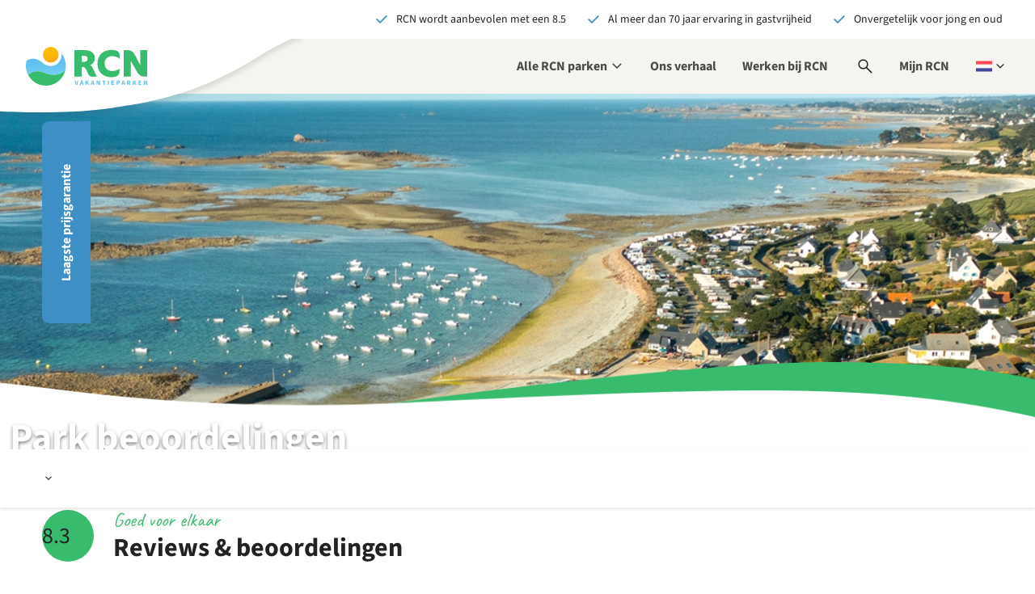

--- FILE ---
content_type: text/html;charset=utf-8
request_url: https://www.rcn.nl/nl/campings/frankrijk/bretagne/rcn-port-l-epine/beoordelingen?page=53
body_size: 1033281
content:
<!DOCTYPE html><html  lang="nl"><head><meta charset="utf-8"><meta name="viewport" content="width=device-width, initial-scale=1, maximum-scale=1"><base href="/"><script type="importmap">{"imports":{"#entry":"/_nuxt/ohdwsdyj.js"}}</script><title>RCN Port l&#x27;Epine | Trélévern | Bretagne | Beoordelingen</title><link rel="preconnect" href="https://dev.visualwebsiteoptimizer.com"><script async>(function(w,d,s,l,i){w[l]=w[l]||[];w[l].push({'gtm.start':new Date().getTime(),event:'gtm.js'});var f=d.getElementsByTagName(s)[0],j=d.createElement(s);j.async=true;j.src="https://gtm.rcn.nl/9gilwaczexcpv.js?"+i;f.parentNode.insertBefore(j,f);})(window,document,'script','dataLayer','6n0mcqdz=aWQ9R1RNLTVTMzc1OQ%3D%3D&page=1');</script><script type="text/javascript" id="vwoCode" src="/scripts/vwo-code.js"></script><link rel="stylesheet" href="/_nuxt/entry.C5eRZmHm.css" crossorigin><link rel="stylesheet" href="/_nuxt/default.CmXf-neY.css" crossorigin><link rel="stylesheet" href="/_nuxt/Header.C28IKlUI.css" crossorigin><link rel="stylesheet" href="/_nuxt/HeaderUsps.E1yLP7ZP.css" crossorigin><link rel="stylesheet" href="/_nuxt/ActionNotification.B1rxNl39.css" crossorigin><link rel="stylesheet" href="/_nuxt/MobileTablet.20cPcktL.css" crossorigin><link rel="stylesheet" href="/_nuxt/MobileTabletMain.B-GklHr8.css" crossorigin><link rel="stylesheet" href="/_nuxt/MyRcn.C5iHSJPz.css" crossorigin><link rel="stylesheet" href="/_nuxt/Desktop.CGWqFrpd.css" crossorigin><link rel="stylesheet" href="/_nuxt/Search.WGdowqtx.css" crossorigin><link rel="stylesheet" href="/_nuxt/GoogleResult.skdcmII_.css" crossorigin><link rel="stylesheet" href="/_nuxt/LanguageSwitch.7yYVokU5.css" crossorigin><link rel="stylesheet" href="/_nuxt/Alert.B_W8rRXV.css" crossorigin><link rel="stylesheet" href="/_nuxt/Footer.ch0QCSXN.css" crossorigin><link rel="stylesheet" href="/_nuxt/StickyContact.CJWMImuH.css" crossorigin><link rel="stylesheet" href="/_nuxt/BackToTop.DtABP0zR.css" crossorigin><link rel="stylesheet" href="/_nuxt/Ribbon.CJljeQxW.css" crossorigin><link rel="stylesheet" href="/_nuxt/Popup.CN-tO5Rw.css" crossorigin><link rel="stylesheet" href="/_nuxt/DatalayerEvents.C90kJxnm.css" crossorigin><link rel="stylesheet" href="/_nuxt/Popup.DM_vyX6Z.css" crossorigin><link rel="stylesheet" href="/_nuxt/Notification.Xp4jvZUu.css" crossorigin><link rel="stylesheet" href="/_nuxt/CloudPretendDateBanner.CaPJroLF.css" crossorigin><link rel="stylesheet" href="/_nuxt/CloudLogo.Yw9YhMlU.css" crossorigin><link rel="stylesheet" href="/_nuxt/Usp.BCdcobMX.css" crossorigin><link rel="stylesheet" href="/_nuxt/Identity.BBXPn51W.css" crossorigin><link rel="stylesheet" href="/_nuxt/Header.D32gs9yp.css" crossorigin><link rel="stylesheet" href="/_nuxt/BookNowToggle.C7wUXpX7.css" crossorigin><link rel="stylesheet" href="/_nuxt/BookNowMobileHash.BQQC5m5P.css" crossorigin><link rel="stylesheet" href="/_nuxt/ResortsMenu.-u5wecW7.css" crossorigin><link rel="stylesheet" href="/_nuxt/HeaderImage.DmsiFGxn.css" crossorigin><link rel="stylesheet" href="/_nuxt/ContractTypesCards.CGy9X5Z6.css" crossorigin><link rel="stylesheet" href="/_nuxt/Items.BdXlyz9f.css" crossorigin><link rel="stylesheet" href="/_nuxt/TipsFilter.BG8uKn2q.css" crossorigin><link rel="stylesheet" href="/_nuxt/Tip.CpilLQOZ.css" crossorigin><link rel="stylesheet" href="/_nuxt/SimpleImageSlider.Bsgswu_W.css" crossorigin><link rel="stylesheet" href="/_nuxt/ScriptAriaLoadingIndicator.B012bKtm.css" crossorigin><link rel="stylesheet" href="/_nuxt/Detail.RY69lJPu.css" crossorigin><link rel="stylesheet" href="/_nuxt/ParkVideo.B1tHQ-GR.css" crossorigin><link rel="stylesheet" href="/_nuxt/Youtube.CByp0PYz.css" crossorigin><link rel="stylesheet" href="/_nuxt/RatingBubble.ctazkNFV.css" crossorigin><link rel="stylesheet" href="/_nuxt/Overview.CXaZhfqX.css" crossorigin><link rel="stylesheet" href="/_nuxt/Card.DVcTP5zW.css" crossorigin><link rel="stylesheet" href="/_nuxt/FooterBlueBar.BQEYeeGt.css" crossorigin><link rel="stylesheet" href="/_nuxt/NewsletterSubscription.BQb0MOyY.css" crossorigin><link rel="stylesheet" href="/_nuxt/SocialMediaUrl.UfSShtJ3.css" crossorigin><link rel="stylesheet" href="/_nuxt/Columns.S3E3RGBG.css" crossorigin><link rel="stylesheet" href="/_nuxt/FooterLinksText.CkPpwKrK.css" crossorigin><link rel="stylesheet" href="/_nuxt/FooterSocialMedia.BpBUYeuG.css" crossorigin><link rel="stylesheet" href="/_nuxt/Ratings.DgfNR-3v.css" crossorigin><link rel="stylesheet" href="/_nuxt/Progressbar.48ivpHLQ.css" crossorigin><link rel="stylesheet" href="/_nuxt/Rating.Cp83mgZg.css" crossorigin><link rel="modulepreload" as="script" crossorigin href="/_nuxt/ohdwsdyj.js"><link rel="modulepreload" as="script" crossorigin href="/_nuxt/LyIw_QJb.js"><link rel="modulepreload" as="script" crossorigin href="/_nuxt/vDIqzfOs.js"><link rel="modulepreload" as="script" crossorigin href="/_nuxt/DjIzKoRI.js"><link rel="modulepreload" as="script" crossorigin href="/_nuxt/4_hO_0af.js"><link rel="modulepreload" as="script" crossorigin href="/_nuxt/DRn98Q4I.js"><link rel="modulepreload" as="script" crossorigin href="/_nuxt/-s_cl22U.js"><link rel="modulepreload" as="script" crossorigin href="/_nuxt/Db-bodQi.js"><link rel="modulepreload" as="script" crossorigin href="/_nuxt/C0PioYBd.js"><link rel="modulepreload" as="script" crossorigin href="/_nuxt/uID_P0hJ.js"><link rel="modulepreload" as="script" crossorigin href="/_nuxt/TnjhyJOa.js"><link rel="modulepreload" as="script" crossorigin href="/_nuxt/DctL73fR.js"><link rel="modulepreload" as="script" crossorigin href="/_nuxt/pzQDhcsI.js"><link rel="modulepreload" as="script" crossorigin href="/_nuxt/C85yxdTG.js"><link rel="modulepreload" as="script" crossorigin href="/_nuxt/DLBpPYXg.js"><link rel="modulepreload" as="script" crossorigin href="/_nuxt/Bkgksnum.js"><link rel="modulepreload" as="script" crossorigin href="/_nuxt/tjUB4wm1.js"><link rel="modulepreload" as="script" crossorigin href="/_nuxt/D3JC-8IW.js"><link rel="modulepreload" as="script" crossorigin href="/_nuxt/CIe1BCDQ.js"><link rel="modulepreload" as="script" crossorigin href="/_nuxt/Ba77RlXk.js"><link rel="modulepreload" as="script" crossorigin href="/_nuxt/BPM2kCD0.js"><link rel="modulepreload" as="script" crossorigin href="/_nuxt/D_namHUW.js"><link rel="modulepreload" as="script" crossorigin href="/_nuxt/OD_JH_ZK.js"><link rel="modulepreload" as="script" crossorigin href="/_nuxt/BhbjZdaH.js"><link rel="modulepreload" as="script" crossorigin href="/_nuxt/CyVuc2FB.js"><link rel="modulepreload" as="script" crossorigin href="/_nuxt/DlzA7vBG.js"><link rel="modulepreload" as="script" crossorigin href="/_nuxt/DbkdNdus.js"><link rel="modulepreload" as="script" crossorigin href="/_nuxt/C5gaXTHL.js"><link rel="modulepreload" as="script" crossorigin href="/_nuxt/y7L1S_op.js"><link rel="modulepreload" as="script" crossorigin href="/_nuxt/CiyxAVQX.js"><link rel="modulepreload" as="script" crossorigin href="/_nuxt/DNmEad-x.js"><link rel="modulepreload" as="script" crossorigin href="/_nuxt/B52HbYv1.js"><link rel="modulepreload" as="script" crossorigin href="/_nuxt/BZu7CSri.js"><link rel="modulepreload" as="script" crossorigin href="/_nuxt/D0tZAgQX.js"><link rel="modulepreload" as="script" crossorigin href="/_nuxt/B9pZgC0p.js"><link rel="modulepreload" as="script" crossorigin href="/_nuxt/Bpzic8Ds.js"><link rel="modulepreload" as="script" crossorigin href="/_nuxt/D9gdRqmK.js"><link rel="modulepreload" as="script" crossorigin href="/_nuxt/DdL3K4Hb.js"><link rel="modulepreload" as="script" crossorigin href="/_nuxt/yyl0lp-K.js"><link rel="modulepreload" as="script" crossorigin href="/_nuxt/7ZXu9xbe.js"><link rel="modulepreload" as="script" crossorigin href="/_nuxt/DxuCX-rl.js"><link rel="modulepreload" as="script" crossorigin href="/_nuxt/i6EvGD_y.js"><link rel="modulepreload" as="script" crossorigin href="/_nuxt/CEACeVhq.js"><link rel="modulepreload" as="script" crossorigin href="/_nuxt/Dd3NO0r1.js"><link rel="modulepreload" as="script" crossorigin href="/_nuxt/Da63JSkV.js"><link rel="modulepreload" as="script" crossorigin href="/_nuxt/DUotBa4O.js"><link rel="modulepreload" as="script" crossorigin href="/_nuxt/B0pvARfc.js"><link rel="modulepreload" as="script" crossorigin href="/_nuxt/C_bgu2Xo.js"><link rel="modulepreload" as="script" crossorigin href="/_nuxt/BhfwNIL_.js"><link rel="modulepreload" as="script" crossorigin href="/_nuxt/lvDOOCyK.js"><link rel="modulepreload" as="script" crossorigin href="/_nuxt/Bb4MWz7a.js"><link rel="modulepreload" as="script" crossorigin href="/_nuxt/XX7Mk1e5.js"><link rel="modulepreload" as="script" crossorigin href="/_nuxt/SV5aB7QQ.js"><link rel="modulepreload" as="script" crossorigin href="/_nuxt/BNlML5_y.js"><link rel="modulepreload" as="script" crossorigin href="/_nuxt/QSO9Gi27.js"><link rel="modulepreload" as="script" crossorigin href="/_nuxt/XJOIpyeH.js"><link rel="modulepreload" as="script" crossorigin href="/_nuxt/BHVX3jTi.js"><link rel="modulepreload" as="script" crossorigin href="/_nuxt/11K97Xbe.js"><link rel="modulepreload" as="script" crossorigin href="/_nuxt/CVRU6KwA.js"><link rel="modulepreload" as="script" crossorigin href="/_nuxt/CNUu4LoM.js"><link rel="modulepreload" as="script" crossorigin href="/_nuxt/BpPsPIYD.js"><link rel="modulepreload" as="script" crossorigin href="/_nuxt/D6XUKzpU.js"><link rel="modulepreload" as="script" crossorigin href="/_nuxt/xJuH1I8z.js"><link rel="modulepreload" as="script" crossorigin href="/_nuxt/CgVzUxwM.js"><link rel="modulepreload" as="script" crossorigin href="/_nuxt/CMJdsVsJ.js"><link rel="modulepreload" as="script" crossorigin href="/_nuxt/CwMGSc5n.js"><link rel="modulepreload" as="script" crossorigin href="/_nuxt/1PunC_dY.js"><link rel="modulepreload" as="script" crossorigin href="/_nuxt/DGEAC-xz.js"><link rel="modulepreload" as="script" crossorigin href="/_nuxt/GRPYjfNJ.js"><link rel="modulepreload" as="script" crossorigin href="/_nuxt/BdEkZJDQ.js"><link rel="modulepreload" as="script" crossorigin href="/_nuxt/CSy8hI5x.js"><link rel="modulepreload" as="script" crossorigin href="/_nuxt/CU7WCm6E.js"><link rel="modulepreload" as="script" crossorigin href="/_nuxt/Cfk_Hem8.js"><link rel="modulepreload" as="script" crossorigin href="/_nuxt/DGR0BwbH.js"><link rel="modulepreload" as="script" crossorigin href="/_nuxt/B1uj_lmO.js"><link rel="modulepreload" as="script" crossorigin href="/_nuxt/BU7DI0xO.js"><link rel="modulepreload" as="script" crossorigin href="/_nuxt/DjcIVoWv.js"><link rel="modulepreload" as="script" crossorigin href="/_nuxt/Cai3gZYD.js"><link rel="modulepreload" as="script" crossorigin href="/_nuxt/BQbjmgcX.js"><link rel="modulepreload" as="script" crossorigin href="/_nuxt/CseUSEeL.js"><link rel="modulepreload" as="script" crossorigin href="/_nuxt/CS5Vpth0.js"><link rel="modulepreload" as="script" crossorigin href="/_nuxt/BEZQDGeJ.js"><link rel="modulepreload" as="script" crossorigin href="/_nuxt/CyvWbz4x.js"><link rel="modulepreload" as="script" crossorigin href="/_nuxt/Dyi4xcBp.js"><link rel="modulepreload" as="script" crossorigin href="/_nuxt/DohgQTo6.js"><link rel="modulepreload" as="script" crossorigin href="/_nuxt/-kaiftlD.js"><link rel="modulepreload" as="script" crossorigin href="/_nuxt/CKPO9x2X.js"><link rel="modulepreload" as="script" crossorigin href="/_nuxt/B2C0okYO.js"><link rel="modulepreload" as="script" crossorigin href="/_nuxt/DWzyh53V.js"><link rel="modulepreload" as="script" crossorigin href="/_nuxt/COJeSK0p.js"><link rel="modulepreload" as="script" crossorigin href="/_nuxt/YekGVYv-.js"><link rel="preload" as="fetch" fetchpriority="low" crossorigin="anonymous" href="/_nuxt/builds/meta/48e62a13-9ed4-4a09-91c1-1f60ce93927b.json"><link rel="prefetch" as="style" crossorigin href="/_nuxt/LazyMap.CzcnlFIQ.css"><link rel="prefetch" as="script" crossorigin href="/_nuxt/DSM3u0uh.js"><link rel="prefetch" as="style" crossorigin href="/_nuxt/Form.C0LSIY9l.css"><link rel="prefetch" as="script" crossorigin href="/_nuxt/CIwOhZ0j.js"><link rel="prefetch" as="script" crossorigin href="/_nuxt/DowOPtUF.js"><link rel="prefetch" as="style" crossorigin href="/_nuxt/PeriodSelector.DiYhGbLw.css"><link rel="prefetch" as="style" crossorigin href="/_nuxt/Calendar.C0hmBBZg.css"><link rel="prefetch" as="style" crossorigin href="/_nuxt/Month.hiBOD3IS.css"><link rel="prefetch" as="script" crossorigin href="/_nuxt/BtY4Tyj4.js"><link rel="prefetch" as="script" crossorigin href="/_nuxt/CTkKIVvY.js"><link rel="prefetch" as="script" crossorigin href="/_nuxt/BVxgtAbF.js"><link rel="prefetch" as="script" crossorigin href="/_nuxt/DlXRbO4I.js"><link rel="prefetch" as="style" crossorigin href="/_nuxt/Header.BLWtANWH.css"><link rel="prefetch" as="style" crossorigin href="/_nuxt/Login.D6zL75sV.css"><link rel="prefetch" as="script" crossorigin href="/_nuxt/Cxuhoi5I.js"><link rel="prefetch" as="script" crossorigin href="/_nuxt/Dt0fCEEQ.js"><link rel="prefetch" as="script" crossorigin href="/_nuxt/DoGXooDB.js"><link rel="prefetch" as="script" crossorigin href="/_nuxt/CtDfG_ie.js"><link rel="prefetch" as="script" crossorigin href="/_nuxt/x-oYEhzk.js"><link rel="icon" type="image/x-icon" href="/favicon.ico"><meta hid="robots" name="robots" content="index,follow"><meta hid="copyright" name="copyright" content="RCN Vakantieparken"><meta name="description" content="Welkom op het mooiste vakantiepark in Bretagne: RCN Port l'Epine. Bekijk de park beoordelingen om te zien hoe de andere gasten ons park beoordeelden."><meta property="og:title" content="RCN Port l'Epine | Trélévern | Bretagne | Beoordelingen"><meta property="og:description" content="Welkom op het mooiste vakantiepark in Bretagne: RCN Port l'Epine. Bekijk de park beoordelingen om te zien hoe de andere gasten ons park beoordeelden."><meta property="og:url" content="https://rcn-nuxt-prod.lemonocean-0ca9238a.westeurope.azurecontainerapps.io/nl/campings/frankrijk/bretagne/rcn-port-l-epine/beoordelingen"><meta name="twitter:title" content="RCN Port l'Epine | Trélévern | Bretagne | Beoordelingen"><meta name="twitter:description" content="Welkom op het mooiste vakantiepark in Bretagne: RCN Port l'Epine. Bekijk de park beoordelingen om te zien hoe de andere gasten ons park beoordeelden."><meta name="twitter:site" content="https://rcn-nuxt-prod.lemonocean-0ca9238a.westeurope.azurecontainerapps.io/nl/campings/frankrijk/bretagne/rcn-port-l-epine/beoordelingen"><meta name="twitter:card" content="summary"><script type="module" src="/_nuxt/ohdwsdyj.js" crossorigin></script></head><body><!--teleport start anchor--><!----><!--teleport anchor--><div id="__nuxt"><!--[--><div class="wrapper" data-v-708aa485 data-v-f6c10437><section class="usp-bar-top" data-v-f6c10437 data-v-adb587b1><ul data-v-adb587b1><!--[--><!--[--><!--[--><li class="usp even first-of-type first-of-section" data-section="usp" data-v-3443482d><svg xmlns="http://www.w3.org/2000/svg" viewBox="0 -960 960 960" class="nuxt-icon nuxt-icon--fill icon c-blue" aria-hidden="true" data-v-3443482d><path d="M382-231.847 144.616-469.231l60.769-60.768L382-353.384l374.615-374.615 60.769 60.768L382-231.847Z"></path></svg><span data-v-3443482d>RCN wordt aanbevolen met een 8.5</span></li><!--]--><!--]--><!--[--><!--[--><li class="usp odd" data-section="usp" data-v-3443482d><svg xmlns="http://www.w3.org/2000/svg" viewBox="0 -960 960 960" class="nuxt-icon nuxt-icon--fill icon c-blue" aria-hidden="true" data-v-3443482d><path d="M382-231.847 144.616-469.231l60.769-60.768L382-353.384l374.615-374.615 60.769 60.768L382-231.847Z"></path></svg><span data-v-3443482d>Al meer dan 70 jaar ervaring in gastvrijheid</span></li><!--]--><!--]--><!--[--><!--[--><li class="usp even last-of-type last-of-section" data-section="usp" data-v-3443482d><svg xmlns="http://www.w3.org/2000/svg" viewBox="0 -960 960 960" class="nuxt-icon nuxt-icon--fill icon c-blue" aria-hidden="true" data-v-3443482d><path d="M382-231.847 144.616-469.231l60.769-60.768L382-353.384l374.615-374.615 60.769 60.768L382-231.847Z"></path></svg><span data-v-3443482d>Onvergetelijk voor jong en oud</span></li><!--]--><!--]--><!--]--></ul></section><!----><header class="header b-sand" data-v-f6c10437><div class="header__logo" data-v-f6c10437><a href="https://www.rcn.nl/nl" rel="home" class="header__logo--brand" title="Naar de homepage" data-v-f6c10437><svg xmlns="http://www.w3.org/2000/svg" xml:space="preserve" id="i-1784942308__Layer_1" x="0" y="0" style="enable-background:new 0 0 988 316.8;" version="1.1" viewBox="0 0 988 316.8" class="nuxt-icon nuxt-icon--fill" aria-hidden="true" data-v-f6c10437><style>.i-1784942308__st0{fill:#39bb6e}.i-1784942308__st3{fill:#5fbfed}.i-1784942308__st4{display:none}.i-1784942308__st5{display:inline}.i-1784942308__st6{fill:#4dbeee}</style><g id="i-1784942308__Layer_8"><g id="i-1784942308__Woordmerk"><path d="M546.3 176.8c-8-17-13.3-24.7-23.5-29.3 20.4-4.6 38.9-28.7 38.9-57.1 0-38.6-32.4-63.6-78.1-63.6H396v216.1h58.7V163l9.3.9c13.9 1.5 19.8 5.2 28.1 23.5l15.8 34.6c6.2 13.9 18.5 22.5 38.3 22.5 12.7 0 24.4-1.8 31.5-5.5v-1.5c-3.1-3.7-8.6-13.3-14.8-25.9l-16.6-34.8zm-68.2-54.6h-23.5V73.1h23.8c17 0 24.7 9 24.7 24.4 0 12-8.3 24.7-25 24.7zM697.7 24.9c-71 0-114.5 43.2-114.5 113.6 0 71.6 52.5 109.3 110.8 109.3 52.6 0 69.2-21 69.2-48.5v-21.9h-1.6c-10.5 11.1-35.8 19.8-58.6 19.8-34.6 0-61.1-20.7-61.1-64.2 0-34.6 25.3-57.4 59.9-57.4 23.5 0 50 8 60.8 21.9h1.6v-22c-.2-29.9-11.9-50.6-66.5-50.6zM988 26.9h-55.8v124l-39.5-77.2c-14-27.7-33.7-45.7-63-46.8l-33.3-.1v216h58.7-.1V114.7c.6 2.1 46.6 83 46.6 83 19.1 34.6 38.9 45.1 63 45.1h23.2v-.2h.2V26.9z" class="i-1784942308__st0"></path></g></g><g id="i-1784942308__Layer_9"><linearGradient id="i-1784942308__SVGID_1_" x1="196.726" x2="240.944" y1="300.091" y2="90.609" gradientTransform="matrix(1 0 0 -1 0 336.01)" gradientUnits="userSpaceOnUse"><stop offset="0" style="stop-color:#fcbf00;"></stop><stop offset=".997" style="stop-color:#f58228;"></stop></linearGradient><circle cx="202.7" cy="64.1" r="64.1" style="fill:url(#i-1784942308__SVGID_1_);"></circle><linearGradient id="i-1784942308__SVGID_00000019649978924935376680000010553611032638487743_" x1="162.605" x2="162.605" y1="66.002" y2="234.227" gradientTransform="matrix(1 0 0 -1 0 336.01)" gradientUnits="userSpaceOnUse"><stop offset=".152" style="stop-color:#78d2f7;"></stop><stop offset=".853" style="stop-color:#5fbfed;"></stop></linearGradient><path d="M325.2 153.8c-.1-38.2-13.4-73.4-35.6-101.1.8 4.9 1.3 10 1.3 15.1 0 43.3-34.7 89-89 89-63.3 0-78.8-60.5-142.8-60.5-20.3 0-39.1 6.7-54.2 18.1-3.2 12.7-4.9 26-4.9 39.8 0 26.9 6.5 52.3 18.1 74.6.4.8.9 1.7 1.3 2.5 5.7-7.9 21.8-26.9 58.1-30.7 68.7-7.3 77.7 28.1 152 28.1 57.7 0 92.1-40.5 92.1-40.5v-.1c2.3-10.9 3.5-22.3 3.5-33.9.1-.1.1-.2.1-.4z" style="fill:url(#i-1784942308__SVGID_00000019649978924935376680000010553611032638487743_);"></path><path d="M229.5 228.6c-74.3 0-83.3-35.4-152-28.1-36.3 3.8-52.4 22.9-58.1 30.7 9.9 18.5 53 85.5 143.2 85.5 86.2 0 145.6-63.9 159-128.7v.1s-34.4 40.5-92.1 40.5z" class="i-1784942308__st0"></path></g><g id="i-1784942308__NL"><g id="i-1784942308__Tagline"><path d="M396.3 275.2h8.6l4.3 16.7c1.1 3.9 1.8 7.5 2.9 11.5h.2c1.1-4 1.8-7.6 2.9-11.5l4.2-16.7h8.3L416.8 311h-9.7l-10.8-35.8zM449.6 275.2h9.7l11.2 35.8H462l-4.7-18.1c-1-3.6-2-7.8-2.9-11.5h-.2c-.9 3.8-1.8 8-2.8 11.5l-4.7 18.1h-8.3l11.2-35.8zm-3.8 21H463v6.3h-17.2v-6.3zM486.5 275.2h8.1v14.6h.2l10.7-14.6h8.9l-10.8 14.3 12.8 21.5h-8.9l-8.7-15.1-4.2 5.5v9.6h-8.1v-35.8zM538.8 275.2h9.7l11.2 35.8h-8.6l-4.7-18.1c-1-3.6-2-7.8-2.9-11.5h-.2c-.9 3.8-1.8 8-2.8 11.5l-4.7 18.1h-8.3l11.3-35.8zm-3.9 21h17.2v6.3h-17.2v-6.3zM575.6 275.2h8.3l9.3 17.8 3.5 7.9h.2c-.4-3.8-1-8.8-1-13v-12.6h7.7V311h-8.3l-9.3-17.8-3.5-7.8h-.2c.4 4 1 8.7 1 13V311h-7.7v-35.8zM631.6 282h-9.8v-6.8h27.8v6.8h-9.8v29h-8.1l-.1-29zM667.6 275.2h8.1V311h-8.1v-35.8zM696.6 275.2H719v6.8h-14.3v7.2h12.2v6.8h-12.2v8.2h14.9v6.8h-23v-35.8zM739.2 275.2h12.3c7.9 0 14.2 2.8 14.2 11.5 0 8.4-6.4 12.1-14 12.1h-4.4V311h-8.1v-35.8zm12 17.3c4.4 0 6.6-2 6.6-5.7 0-3.8-2.4-5.1-6.8-5.1h-3.7v10.8h3.9zM788.3 275.2h9.7l11.2 35.8h-8.6l-4.7-18.1c-1-3.6-1.9-7.8-2.9-11.5h-.2c-.9 3.8-1.8 8-2.8 11.5l-4.7 18.1H777l11.3-35.8zm-3.8 21h17.2v6.3h-17.2v-6.3zM825.1 275.2H838c7.6 0 13.8 2.6 13.8 11.2 0 8.2-6.2 11.8-13.8 11.8h-4.8V311h-8.1v-35.8zm12.3 16.5c4.3 0 6.5-1.8 6.5-5.3s-2.3-4.7-6.5-4.7h-4.1v10.1h4.1zm-.9 4.3 5.6-5.2 11.4 20.2h-9.1l-7.9-15zM871.3 275.2h8.1v14.6h.2l10.7-14.6h8.9l-10.8 14.3 12.8 21.5h-8.9l-8.7-15.1-4.2 5.5v9.6h-8.1v-35.8zM917.5 275.2h22.4v6.8h-14.3v7.2h12.2v6.8h-12.2v8.2h14.9v6.8h-23v-35.8zM960 275.2h8.3l9.3 17.8 3.5 7.9h.2c-.4-3.8-1-8.8-1-13v-12.6h7.7V311h-8.3l-9.3-17.8-3.5-7.8h-.2c.4 4 1 8.7 1 13V311H960v-35.8z" class="i-1784942308__st3"></path></g></g></svg></a><span class="header__logo--wave" data-v-f6c10437><svg xmlns="http://www.w3.org/2000/svg" fill="none" viewBox="0 0 386 124" class="nuxt-icon" aria-hidden="true" data-v-f6c10437><g clip-path="url(#i334052282__a)" filter="url(#i334052282__b)"><path fill="#fff" fill-rule="evenodd" d="M469-26s-63.114 1.568-137.855 47.866c-74.74 46.297-126.6 58.169-192.85 67.168C72.045 98.032-11 92.053-11 92.053V-26h480Z" clip-rule="evenodd"></path></g><defs><clipPath id="i334052282__a"><path fill="#fff" d="M0 0h386v124H0z"></path></clipPath><filter id="i334052282__b" width="496" height="136" x="-19" y="-30" color-interpolation-filters="sRGB" filterUnits="userSpaceOnUse"><feFlood flood-opacity="0" result="BackgroundImageFix"></feFlood><feColorMatrix in="SourceAlpha" result="hardAlpha" values="0 0 0 0 0 0 0 0 0 0 0 0 0 0 0 0 0 0 127 0"></feColorMatrix><feOffset dy="4"></feOffset><feGaussianBlur stdDeviation="4"></feGaussianBlur><feColorMatrix values="0 0 0 0 0 0 0 0 0 0 0 0 0 0 0 0 0 0 0.12 0"></feColorMatrix><feBlend in2="BackgroundImageFix" result="effect1_dropShadow_5832_32054"></feBlend><feBlend in="SourceGraphic" in2="effect1_dropShadow_5832_32054" result="shape"></feBlend></filter></defs></svg></span></div><nav class="nav nav__mobile-tablet" aria-label="Hoofdmenu" data-v-f6c10437 data-v-26da1b5a><button class="nav__toggle" type="button" aria-expanded="false" data-v-26da1b5a><svg xmlns="http://www.w3.org/2000/svg" viewBox="0 -960 960 960" class="nuxt-icon nuxt-icon--fill" style="display:none;" aria-hidden="true" data-v-26da1b5a><path d="M256-213.847 213.847-256l224-224-224-224L256-746.153l224 224 224-224L746.153-704l-224 224 224 224L704-213.847l-224-224-224 224Z"></path></svg><svg xmlns="http://www.w3.org/2000/svg" viewBox="0 -960 960 960" class="nuxt-icon nuxt-icon--fill" style="" aria-hidden="true" data-v-26da1b5a><path d="M140.001-254.616v-59.999h679.998v59.999H140.001Zm0-195.385v-59.998h679.998v59.998H140.001Zm0-195.384v-59.999h679.998v59.999H140.001Z"></path></svg><span class="sr-only" style="display:none;" data-v-26da1b5a>Open navigatie</span><span class="sr-only" style="" data-v-26da1b5a>Sluit navigatie</span></button><div class="nav__mobile" aria-expanded="false" style="display:none;" data-v-26da1b5a><ul role="menubar" class="menu menu--countries" data-v-26da1b5a><li role="none" class="menu-item menu-item--header" data-v-26da1b5a><span data-v-26da1b5a>Kies een land</span></li><li role="none" class="menu-item" data-v-26da1b5a><a href="https://www.rcn.nl/nl" rel="noopener noreferrer" role="menuitem" data-v-26da1b5a>Home</a></li><!--[--><!--[--><li class="menu-item menu-item--country"><a href="/nl/vakantieparken/nederland" class="menu-link"><span>Nederland</span></a><button type="button" class="menu-toggle" aria-expanded="false"><svg xmlns="http://www.w3.org/2000/svg" viewBox="0 -960 960 960" class="nuxt-icon nuxt-icon--fill c-blue" style="" aria-hidden="true"><path d="m517.85-480-184-184L376-706.15 602.15-480 376-253.85 333.85-296l184-184Z"></path></svg></button><ul aria-expanded="false" class="menu menu--resorts b-white"><li class="menu-item menu-item--header"><button type="button" class="menu-toggle menu-toggle--left"><svg xmlns="http://www.w3.org/2000/svg" viewBox="0 -960 960 960" class="nuxt-icon nuxt-icon--fill c-white" aria-hidden="true"><path d="M560-253.85 333.85-480 560-706.15 602.15-664l-184 184 184 184L560-253.85Z"></path></svg><span>Kies een land</span></button></li><li class="menu-item"><a href="/nl/vakantieparken/nederland" class="menu-link">Nederland</a></li><!--[--><li class="menu-item menu-item--resort"><a href="/nl/vakantieparken/nederland/drenthe/rcn-de-noordster" class=""><span>RCN de Noordster</span><p>Dwingeloo - Drenthe</p></a><button type="button" class="menu-toggle menu-toggle--right"><svg xmlns="http://www.w3.org/2000/svg" viewBox="0 -960 960 960" class="nuxt-icon nuxt-icon--fill c-blue" aria-hidden="true"><path d="m517.85-480-184-184L376-706.15 602.15-480 376-253.85 333.85-296l184-184Z"></path></svg></button><ul role="menu" aria-expanded="false" class="menu menu--resorts b-white"><li role="none" class="menu-item menu-item--header"><button role="menuitem" type="button" class="menu-toggle menu-toggle--left"><svg xmlns="http://www.w3.org/2000/svg" viewBox="0 -960 960 960" class="nuxt-icon nuxt-icon--fill c-white" aria-hidden="true"><path d="M560-253.85 333.85-480 560-706.15 602.15-664l-184 184 184 184L560-253.85Z"></path></svg><span>Parken in Nederland</span></button></li><li role="none" class="menu-item"><a href="/nl/vakantieparken/nederland/drenthe/rcn-de-noordster" class="menu-link" role="menuitem">RCN de Noordster</a></li><!--[--><li role="none" class="menu-item menu-item--resort"><a href="/nl/vakantieparken/nederland/drenthe/rcn-de-noordster/kamperen" class="" role="menuitem"><span>Kamperen</span></a><!----><!----></li><li role="none" class="menu-item menu-item--resort"><a href="/nl/vakantieparken/nederland/drenthe/rcn-de-noordster/verhuur" class="" role="menuitem"><span>Verhuur</span></a><!----><!----></li><li role="none" class="menu-item menu-item--resort"><a role="menuitem"><span>Op en rond het park</span></a><button type="button" class="menu-toggle"><svg xmlns="http://www.w3.org/2000/svg" viewBox="0 -960 960 960" class="nuxt-icon nuxt-icon--fill c-blue" aria-hidden="true"><path d="m517.85-480-184-184L376-706.15 602.15-480 376-253.85 333.85-296l184-184Z"></path></svg></button><ul role="menu" aria-expanded="false" class="menu menu--resorts b-white"><li role="none" class="menu-item menu-item--header"><button role="menuitem" type="button" class="menu-toggle menu-toggle--left"><svg xmlns="http://www.w3.org/2000/svg" viewBox="0 -960 960 960" class="nuxt-icon nuxt-icon--fill c-white" aria-hidden="true"><path d="M560-253.85 333.85-480 560-706.15 602.15-664l-184 184 184 184L560-253.85Z"></path></svg><span>RCN de Noordster</span></button></li><li role="none" class="menu-item"><a role="menuitem" class="menu-link">Op en rond het park</a></li><!--[--><li role="none" class="menu-item menu-item--resort"><a href="/nl/vakantieparken/nederland/drenthe/rcn-de-noordster/faciliteiten" class="" role="menuitem"><span>Faciliteiten</span></a><!----><!----></li><li role="none" class="menu-item menu-item--resort"><a href="/nl/vakantieparken/nederland/drenthe/rcn-de-noordster/brasserie" class="" role="menuitem"><span>Brasserie</span></a><!----><!----></li><li role="none" class="menu-item menu-item--resort"><a href="/nl/vakantieparken/nederland/drenthe/rcn-de-noordster/omgeving" class="" role="menuitem"><span>Omgeving</span></a><!----><!----></li><li role="none" class="menu-item menu-item--resort"><a href="/nl/vakantieparken/nederland/drenthe/rcn-de-noordster/indoor-speelruimte" class="" role="menuitem"><span>Indoor SpeelRuimte</span></a><!----><!----></li><li role="none" class="menu-item menu-item--resort"><a href="/nl/vakantieparken/nederland/drenthe/rcn-de-noordster/kinderfeestje-dwingeloo" class="" role="menuitem"><span>Kinderfeestje Dwingeloo</span></a><!----><!----></li><li role="none" class="menu-item menu-item--resort"><a href="/nl/vakantieparken/nederland/drenthe/rcn-de-noordster/familieweekend-in-drenthe" class="" role="menuitem"><span>Familieweekenden en groepen</span></a><!----><!----></li><li role="none" class="menu-item menu-item--resort"><a href="/nl/vakantieparken/nederland/drenthe/rcn-de-noordster/plattegrond" class="" role="menuitem"><span>Plattegrond</span></a><!----><!----></li><li role="none" class="menu-item menu-item--resort"><a href="/nl/vakantieparken/nederland/drenthe/rcn-de-noordster/activiteiten" class="" role="menuitem"><span>Activiteiten</span></a><!----><!----></li><!--]--><li role="none"><ul class="menu menu--main" data-v-fdcecaab><li class="menu__header" data-v-fdcecaab>Of ga naar</li><!--[--><li class="menu__head" data-v-fdcecaab><a href="/nl/alle-rcn-parken" class="menu-link" data-v-fdcecaab><span data-v-fdcecaab>Alle RCN parken</span></a></li><li class="menu__head" data-v-fdcecaab><a href="/nl/ons-verhaal" class="menu-link" data-v-fdcecaab><span data-v-fdcecaab>Ons verhaal</span></a></li><li class="menu__head" data-v-fdcecaab><a href="/nl/werken-bij-rcn" class="menu-link" data-v-fdcecaab><span data-v-fdcecaab>Werken bij RCN</span></a></li><!--]--><li data-v-fdcecaab><a href="https://welkom.rcn.nl/nl" rel="noopener noreferrer" target="_blank" class="menu-link my-rcn" data-v-fdcecaab data-v-5940c9d8>Mijn RCN</a></li></ul></li></ul></li><!--]--><li role="none"><ul class="menu menu--main" data-v-fdcecaab><li class="menu__header" data-v-fdcecaab>Of ga naar</li><!--[--><li class="menu__head" data-v-fdcecaab><a href="/nl/alle-rcn-parken" class="menu-link" data-v-fdcecaab><span data-v-fdcecaab>Alle RCN parken</span></a></li><li class="menu__head" data-v-fdcecaab><a href="/nl/ons-verhaal" class="menu-link" data-v-fdcecaab><span data-v-fdcecaab>Ons verhaal</span></a></li><li class="menu__head" data-v-fdcecaab><a href="/nl/werken-bij-rcn" class="menu-link" data-v-fdcecaab><span data-v-fdcecaab>Werken bij RCN</span></a></li><!--]--><li data-v-fdcecaab><a href="https://welkom.rcn.nl/nl" rel="noopener noreferrer" target="_blank" class="menu-link my-rcn" data-v-fdcecaab data-v-5940c9d8>Mijn RCN</a></li></ul></li></ul></li><li class="menu-item menu-item--resort"><a href="/nl/vakantieparken/nederland/flevoland/rcn-zeewolde" class=""><span>RCN Zeewolde</span><p>Zeewolde - Flevoland</p></a><button type="button" class="menu-toggle menu-toggle--right"><svg xmlns="http://www.w3.org/2000/svg" viewBox="0 -960 960 960" class="nuxt-icon nuxt-icon--fill c-blue" aria-hidden="true"><path d="m517.85-480-184-184L376-706.15 602.15-480 376-253.85 333.85-296l184-184Z"></path></svg></button><ul role="menu" aria-expanded="false" class="menu menu--resorts b-white"><li role="none" class="menu-item menu-item--header"><button role="menuitem" type="button" class="menu-toggle menu-toggle--left"><svg xmlns="http://www.w3.org/2000/svg" viewBox="0 -960 960 960" class="nuxt-icon nuxt-icon--fill c-white" aria-hidden="true"><path d="M560-253.85 333.85-480 560-706.15 602.15-664l-184 184 184 184L560-253.85Z"></path></svg><span>Parken in Nederland</span></button></li><li role="none" class="menu-item"><a href="/nl/vakantieparken/nederland/flevoland/rcn-zeewolde" class="menu-link" role="menuitem">RCN Zeewolde</a></li><!--[--><li role="none" class="menu-item menu-item--resort"><a href="/nl/vakantieparken/nederland/flevoland/rcn-zeewolde/kamperen" class="" role="menuitem"><span>Kamperen</span></a><!----><!----></li><li role="none" class="menu-item menu-item--resort"><a href="/nl/vakantieparken/nederland/flevoland/rcn-zeewolde/verhuur" class="" role="menuitem"><span>Verhuur</span></a><!----><!----></li><li role="none" class="menu-item menu-item--resort"><a role="menuitem"><span>Op en rond het park</span></a><button type="button" class="menu-toggle"><svg xmlns="http://www.w3.org/2000/svg" viewBox="0 -960 960 960" class="nuxt-icon nuxt-icon--fill c-blue" aria-hidden="true"><path d="m517.85-480-184-184L376-706.15 602.15-480 376-253.85 333.85-296l184-184Z"></path></svg></button><ul role="menu" aria-expanded="false" class="menu menu--resorts b-white"><li role="none" class="menu-item menu-item--header"><button role="menuitem" type="button" class="menu-toggle menu-toggle--left"><svg xmlns="http://www.w3.org/2000/svg" viewBox="0 -960 960 960" class="nuxt-icon nuxt-icon--fill c-white" aria-hidden="true"><path d="M560-253.85 333.85-480 560-706.15 602.15-664l-184 184 184 184L560-253.85Z"></path></svg><span>RCN Zeewolde</span></button></li><li role="none" class="menu-item"><a role="menuitem" class="menu-link">Op en rond het park</a></li><!--[--><li role="none" class="menu-item menu-item--resort"><a href="/nl/vakantieparken/nederland/flevoland/rcn-zeewolde/faciliteiten" class="" role="menuitem"><span>Faciliteiten</span></a><!----><!----></li><li role="none" class="menu-item menu-item--resort"><a href="/nl/vakantieparken/nederland/flevoland/rcn-zeewolde/brasserie" class="" role="menuitem"><span>Brasserie</span></a><!----><!----></li><li role="none" class="menu-item menu-item--resort"><a href="/nl/vakantieparken/nederland/flevoland/rcn-zeewolde/omgeving" class="" role="menuitem"><span>Omgeving</span></a><!----><!----></li><li role="none" class="menu-item menu-item--resort"><a href="/nl/vakantieparken/nederland/flevoland/rcn-zeewolde/watersport" class="" role="menuitem"><span>Watersport</span></a><!----><!----></li><li role="none" class="menu-item menu-item--resort"><a href="/nl/vakantieparken/nederland/flevoland/rcn-zeewolde/ligplaats-haven" class="" role="menuitem"><span>Ligplaats/haven</span></a><!----><!----></li><li role="none" class="menu-item menu-item--resort"><a href="/nl/vakantieparken/nederland/flevoland/rcn-zeewolde/plattegrond" class="" role="menuitem"><span>Plattegrond</span></a><!----><!----></li><li role="none" class="menu-item menu-item--resort"><a href="/nl/vakantieparken/nederland/flevoland/rcn-zeewolde/groepen" class="" role="menuitem"><span>Groepen</span></a><!----><!----></li><li role="none" class="menu-item menu-item--resort"><a href="/nl/vakantieparken/nederland/flevoland/rcn-zeewolde/trouwen" class="" role="menuitem"><span>Trouwen</span></a><!----><!----></li><li role="none" class="menu-item menu-item--resort"><a href="/nl/vakantieparken/nederland/flevoland/rcn-zeewolde/activiteiten" class="" role="menuitem"><span>Activiteiten</span></a><!----><!----></li><!--]--><li role="none"><ul class="menu menu--main" data-v-fdcecaab><li class="menu__header" data-v-fdcecaab>Of ga naar</li><!--[--><li class="menu__head" data-v-fdcecaab><a href="/nl/alle-rcn-parken" class="menu-link" data-v-fdcecaab><span data-v-fdcecaab>Alle RCN parken</span></a></li><li class="menu__head" data-v-fdcecaab><a href="/nl/ons-verhaal" class="menu-link" data-v-fdcecaab><span data-v-fdcecaab>Ons verhaal</span></a></li><li class="menu__head" data-v-fdcecaab><a href="/nl/werken-bij-rcn" class="menu-link" data-v-fdcecaab><span data-v-fdcecaab>Werken bij RCN</span></a></li><!--]--><li data-v-fdcecaab><a href="https://welkom.rcn.nl/nl" rel="noopener noreferrer" target="_blank" class="menu-link my-rcn" data-v-fdcecaab data-v-5940c9d8>Mijn RCN</a></li></ul></li></ul></li><!--]--><li role="none"><ul class="menu menu--main" data-v-fdcecaab><li class="menu__header" data-v-fdcecaab>Of ga naar</li><!--[--><li class="menu__head" data-v-fdcecaab><a href="/nl/alle-rcn-parken" class="menu-link" data-v-fdcecaab><span data-v-fdcecaab>Alle RCN parken</span></a></li><li class="menu__head" data-v-fdcecaab><a href="/nl/ons-verhaal" class="menu-link" data-v-fdcecaab><span data-v-fdcecaab>Ons verhaal</span></a></li><li class="menu__head" data-v-fdcecaab><a href="/nl/werken-bij-rcn" class="menu-link" data-v-fdcecaab><span data-v-fdcecaab>Werken bij RCN</span></a></li><!--]--><li data-v-fdcecaab><a href="https://welkom.rcn.nl/nl" rel="noopener noreferrer" target="_blank" class="menu-link my-rcn" data-v-fdcecaab data-v-5940c9d8>Mijn RCN</a></li></ul></li></ul></li><li class="menu-item menu-item--resort"><a href="/nl/vakantieparken/nederland/veluwe/rcn-de-jagerstee" class=""><span>RCN de Jagerstee</span><p>Epe - De Veluwe</p></a><button type="button" class="menu-toggle menu-toggle--right"><svg xmlns="http://www.w3.org/2000/svg" viewBox="0 -960 960 960" class="nuxt-icon nuxt-icon--fill c-blue" aria-hidden="true"><path d="m517.85-480-184-184L376-706.15 602.15-480 376-253.85 333.85-296l184-184Z"></path></svg></button><ul role="menu" aria-expanded="false" class="menu menu--resorts b-white"><li role="none" class="menu-item menu-item--header"><button role="menuitem" type="button" class="menu-toggle menu-toggle--left"><svg xmlns="http://www.w3.org/2000/svg" viewBox="0 -960 960 960" class="nuxt-icon nuxt-icon--fill c-white" aria-hidden="true"><path d="M560-253.85 333.85-480 560-706.15 602.15-664l-184 184 184 184L560-253.85Z"></path></svg><span>Parken in Nederland</span></button></li><li role="none" class="menu-item"><a href="/nl/vakantieparken/nederland/veluwe/rcn-de-jagerstee" class="menu-link" role="menuitem">RCN de Jagerstee</a></li><!--[--><li role="none" class="menu-item menu-item--resort"><a href="/nl/vakantieparken/nederland/veluwe/rcn-de-jagerstee/kamperen" class="" role="menuitem"><span>Kamperen</span></a><!----><!----></li><li role="none" class="menu-item menu-item--resort"><a href="/nl/vakantieparken/nederland/veluwe/rcn-de-jagerstee/verhuur" class="" role="menuitem"><span>Verhuur</span></a><!----><!----></li><li role="none" class="menu-item menu-item--resort"><a role="menuitem"><span>Op en rond het park</span></a><button type="button" class="menu-toggle"><svg xmlns="http://www.w3.org/2000/svg" viewBox="0 -960 960 960" class="nuxt-icon nuxt-icon--fill c-blue" aria-hidden="true"><path d="m517.85-480-184-184L376-706.15 602.15-480 376-253.85 333.85-296l184-184Z"></path></svg></button><ul role="menu" aria-expanded="false" class="menu menu--resorts b-white"><li role="none" class="menu-item menu-item--header"><button role="menuitem" type="button" class="menu-toggle menu-toggle--left"><svg xmlns="http://www.w3.org/2000/svg" viewBox="0 -960 960 960" class="nuxt-icon nuxt-icon--fill c-white" aria-hidden="true"><path d="M560-253.85 333.85-480 560-706.15 602.15-664l-184 184 184 184L560-253.85Z"></path></svg><span>RCN de Jagerstee</span></button></li><li role="none" class="menu-item"><a role="menuitem" class="menu-link">Op en rond het park</a></li><!--[--><li role="none" class="menu-item menu-item--resort"><a href="/nl/vakantieparken/nederland/veluwe/rcn-de-jagerstee/faciliteiten" class="" role="menuitem"><span>Faciliteiten</span></a><!----><!----></li><li role="none" class="menu-item menu-item--resort"><a href="/nl/vakantieparken/nederland/veluwe/rcn-de-jagerstee/brasserie" class="" role="menuitem"><span>Brasserie</span></a><!----><!----></li><li role="none" class="menu-item menu-item--resort"><a href="/nl/vakantieparken/nederland/veluwe/rcn-de-jagerstee/omgeving" class="" role="menuitem"><span>Omgeving</span></a><!----><!----></li><li role="none" class="menu-item menu-item--resort"><a href="/nl/vakantieparken/nederland/veluwe/rcn-de-jagerstee/plattegrond" class="" role="menuitem"><span>Plattegrond</span></a><!----><!----></li><li role="none" class="menu-item menu-item--resort"><a href="/nl/vakantieparken/nederland/veluwe/rcn-de-jagerstee/activiteiten" class="" role="menuitem"><span>Activiteiten</span></a><!----><!----></li><!--]--><li role="none"><ul class="menu menu--main" data-v-fdcecaab><li class="menu__header" data-v-fdcecaab>Of ga naar</li><!--[--><li class="menu__head" data-v-fdcecaab><a href="/nl/alle-rcn-parken" class="menu-link" data-v-fdcecaab><span data-v-fdcecaab>Alle RCN parken</span></a></li><li class="menu__head" data-v-fdcecaab><a href="/nl/ons-verhaal" class="menu-link" data-v-fdcecaab><span data-v-fdcecaab>Ons verhaal</span></a></li><li class="menu__head" data-v-fdcecaab><a href="/nl/werken-bij-rcn" class="menu-link" data-v-fdcecaab><span data-v-fdcecaab>Werken bij RCN</span></a></li><!--]--><li data-v-fdcecaab><a href="https://welkom.rcn.nl/nl" rel="noopener noreferrer" target="_blank" class="menu-link my-rcn" data-v-fdcecaab data-v-5940c9d8>Mijn RCN</a></li></ul></li></ul></li><!--]--><li role="none"><ul class="menu menu--main" data-v-fdcecaab><li class="menu__header" data-v-fdcecaab>Of ga naar</li><!--[--><li class="menu__head" data-v-fdcecaab><a href="/nl/alle-rcn-parken" class="menu-link" data-v-fdcecaab><span data-v-fdcecaab>Alle RCN parken</span></a></li><li class="menu__head" data-v-fdcecaab><a href="/nl/ons-verhaal" class="menu-link" data-v-fdcecaab><span data-v-fdcecaab>Ons verhaal</span></a></li><li class="menu__head" data-v-fdcecaab><a href="/nl/werken-bij-rcn" class="menu-link" data-v-fdcecaab><span data-v-fdcecaab>Werken bij RCN</span></a></li><!--]--><li data-v-fdcecaab><a href="https://welkom.rcn.nl/nl" rel="noopener noreferrer" target="_blank" class="menu-link my-rcn" data-v-fdcecaab data-v-5940c9d8>Mijn RCN</a></li></ul></li></ul></li><li class="menu-item menu-item--resort"><a href="/nl/vakantieparken/nederland/utrecht/rcn-het-grote-bos" class=""><span>RCN het Grote Bos</span><p>Doorn - Utrecht</p></a><button type="button" class="menu-toggle menu-toggle--right"><svg xmlns="http://www.w3.org/2000/svg" viewBox="0 -960 960 960" class="nuxt-icon nuxt-icon--fill c-blue" aria-hidden="true"><path d="m517.85-480-184-184L376-706.15 602.15-480 376-253.85 333.85-296l184-184Z"></path></svg></button><ul role="menu" aria-expanded="false" class="menu menu--resorts b-white"><li role="none" class="menu-item menu-item--header"><button role="menuitem" type="button" class="menu-toggle menu-toggle--left"><svg xmlns="http://www.w3.org/2000/svg" viewBox="0 -960 960 960" class="nuxt-icon nuxt-icon--fill c-white" aria-hidden="true"><path d="M560-253.85 333.85-480 560-706.15 602.15-664l-184 184 184 184L560-253.85Z"></path></svg><span>Parken in Nederland</span></button></li><li role="none" class="menu-item"><a href="/nl/vakantieparken/nederland/utrecht/rcn-het-grote-bos" class="menu-link" role="menuitem">RCN het Grote Bos</a></li><!--[--><li role="none" class="menu-item menu-item--resort"><a href="/nl/vakantieparken/nederland/utrecht/rcn-het-grote-bos/kamperen" class="" role="menuitem"><span>Kamperen</span></a><!----><!----></li><li role="none" class="menu-item menu-item--resort"><a href="/nl/vakantieparken/nederland/utrecht/rcn-het-grote-bos/verhuur" class="" role="menuitem"><span>Verhuur</span></a><!----><!----></li><li role="none" class="menu-item menu-item--resort"><a role="menuitem"><span>Op en rond het park</span></a><button type="button" class="menu-toggle"><svg xmlns="http://www.w3.org/2000/svg" viewBox="0 -960 960 960" class="nuxt-icon nuxt-icon--fill c-blue" aria-hidden="true"><path d="m517.85-480-184-184L376-706.15 602.15-480 376-253.85 333.85-296l184-184Z"></path></svg></button><ul role="menu" aria-expanded="false" class="menu menu--resorts b-white"><li role="none" class="menu-item menu-item--header"><button role="menuitem" type="button" class="menu-toggle menu-toggle--left"><svg xmlns="http://www.w3.org/2000/svg" viewBox="0 -960 960 960" class="nuxt-icon nuxt-icon--fill c-white" aria-hidden="true"><path d="M560-253.85 333.85-480 560-706.15 602.15-664l-184 184 184 184L560-253.85Z"></path></svg><span>RCN het Grote Bos</span></button></li><li role="none" class="menu-item"><a role="menuitem" class="menu-link">Op en rond het park</a></li><!--[--><li role="none" class="menu-item menu-item--resort"><a href="/nl/vakantieparken/nederland/utrecht/rcn-het-grote-bos/faciliteiten" class="" role="menuitem"><span>Faciliteiten</span></a><!----><!----></li><li role="none" class="menu-item menu-item--resort"><a href="/nl/vakantieparken/nederland/utrecht/rcn-het-grote-bos/brasserie" class="" role="menuitem"><span>Brasserie</span></a><!----><!----></li><li role="none" class="menu-item menu-item--resort"><a href="/nl/vakantieparken/nederland/utrecht/rcn-het-grote-bos/omgeving" class="" role="menuitem"><span>Omgeving</span></a><!----><!----></li><li role="none" class="menu-item menu-item--resort"><a href="/nl/vakantieparken/nederland/utrecht/rcn-het-grote-bos/plattegrond" class="" role="menuitem"><span>Plattegrond</span></a><!----><!----></li><li role="none" class="menu-item menu-item--resort"><a href="/nl/vakantieparken/nederland/utrecht/rcn-het-grote-bos/bowlingbaan" class="" role="menuitem"><span>Bowlingbaan</span></a><!----><!----></li><li role="none" class="menu-item menu-item--resort"><a href="/nl/vakantieparken/nederland/utrecht/rcn-het-grote-bos/activiteiten" class="" role="menuitem"><span>Activiteiten</span></a><!----><!----></li><li role="none" class="menu-item menu-item--resort"><a href="/nl/vakantieparken/rcn-het-grote-bos/op-en-rond-het-park/ijsbaan" class="" role="menuitem"><span>IJsbaan</span></a><!----><!----></li><li role="none" class="menu-item menu-item--resort"><a href="/nl/vakantieparken/nederland/utrecht/rcn-het-grote-bos/op-en-rond-het-park/groepen" class="" role="menuitem"><span>Groepen</span></a><!----><!----></li><!--]--><li role="none"><ul class="menu menu--main" data-v-fdcecaab><li class="menu__header" data-v-fdcecaab>Of ga naar</li><!--[--><li class="menu__head" data-v-fdcecaab><a href="/nl/alle-rcn-parken" class="menu-link" data-v-fdcecaab><span data-v-fdcecaab>Alle RCN parken</span></a></li><li class="menu__head" data-v-fdcecaab><a href="/nl/ons-verhaal" class="menu-link" data-v-fdcecaab><span data-v-fdcecaab>Ons verhaal</span></a></li><li class="menu__head" data-v-fdcecaab><a href="/nl/werken-bij-rcn" class="menu-link" data-v-fdcecaab><span data-v-fdcecaab>Werken bij RCN</span></a></li><!--]--><li data-v-fdcecaab><a href="https://welkom.rcn.nl/nl" rel="noopener noreferrer" target="_blank" class="menu-link my-rcn" data-v-fdcecaab data-v-5940c9d8>Mijn RCN</a></li></ul></li></ul></li><!--]--><li role="none"><ul class="menu menu--main" data-v-fdcecaab><li class="menu__header" data-v-fdcecaab>Of ga naar</li><!--[--><li class="menu__head" data-v-fdcecaab><a href="/nl/alle-rcn-parken" class="menu-link" data-v-fdcecaab><span data-v-fdcecaab>Alle RCN parken</span></a></li><li class="menu__head" data-v-fdcecaab><a href="/nl/ons-verhaal" class="menu-link" data-v-fdcecaab><span data-v-fdcecaab>Ons verhaal</span></a></li><li class="menu__head" data-v-fdcecaab><a href="/nl/werken-bij-rcn" class="menu-link" data-v-fdcecaab><span data-v-fdcecaab>Werken bij RCN</span></a></li><!--]--><li data-v-fdcecaab><a href="https://welkom.rcn.nl/nl" rel="noopener noreferrer" target="_blank" class="menu-link my-rcn" data-v-fdcecaab data-v-5940c9d8>Mijn RCN</a></li></ul></li></ul></li><li class="menu-item menu-item--resort"><a href="/nl/vakantieparken/nederland/friesland/rcn-de-potten" class=""><span>RCN de Potten</span><p>Sneek - Friesland</p></a><button type="button" class="menu-toggle menu-toggle--right"><svg xmlns="http://www.w3.org/2000/svg" viewBox="0 -960 960 960" class="nuxt-icon nuxt-icon--fill c-blue" aria-hidden="true"><path d="m517.85-480-184-184L376-706.15 602.15-480 376-253.85 333.85-296l184-184Z"></path></svg></button><ul role="menu" aria-expanded="false" class="menu menu--resorts b-white"><li role="none" class="menu-item menu-item--header"><button role="menuitem" type="button" class="menu-toggle menu-toggle--left"><svg xmlns="http://www.w3.org/2000/svg" viewBox="0 -960 960 960" class="nuxt-icon nuxt-icon--fill c-white" aria-hidden="true"><path d="M560-253.85 333.85-480 560-706.15 602.15-664l-184 184 184 184L560-253.85Z"></path></svg><span>Parken in Nederland</span></button></li><li role="none" class="menu-item"><a href="/nl/vakantieparken/nederland/friesland/rcn-de-potten" class="menu-link" role="menuitem">RCN de Potten</a></li><!--[--><li role="none" class="menu-item menu-item--resort"><a href="/nl/vakantieparken/nederland/friesland/rcn-de-potten/kamperen" class="" role="menuitem"><span>Kamperen</span></a><!----><!----></li><li role="none" class="menu-item menu-item--resort"><a href="/nl/vakantieparken/nederland/friesland/rcn-de-potten/verhuur" class="" role="menuitem"><span>Verhuur</span></a><!----><!----></li><li role="none" class="menu-item menu-item--resort"><a role="menuitem"><span>Op en rond het park</span></a><button type="button" class="menu-toggle"><svg xmlns="http://www.w3.org/2000/svg" viewBox="0 -960 960 960" class="nuxt-icon nuxt-icon--fill c-blue" aria-hidden="true"><path d="m517.85-480-184-184L376-706.15 602.15-480 376-253.85 333.85-296l184-184Z"></path></svg></button><ul role="menu" aria-expanded="false" class="menu menu--resorts b-white"><li role="none" class="menu-item menu-item--header"><button role="menuitem" type="button" class="menu-toggle menu-toggle--left"><svg xmlns="http://www.w3.org/2000/svg" viewBox="0 -960 960 960" class="nuxt-icon nuxt-icon--fill c-white" aria-hidden="true"><path d="M560-253.85 333.85-480 560-706.15 602.15-664l-184 184 184 184L560-253.85Z"></path></svg><span>RCN de Potten</span></button></li><li role="none" class="menu-item"><a role="menuitem" class="menu-link">Op en rond het park</a></li><!--[--><li role="none" class="menu-item menu-item--resort"><a href="/nl/vakantieparken/nederland/friesland/rcn-de-potten/faciliteiten" class="" role="menuitem"><span>Faciliteiten</span></a><!----><!----></li><li role="none" class="menu-item menu-item--resort"><a href="/nl/vakantieparken/nederland/friesland/rcn-de-potten/brasserie" class="" role="menuitem"><span>Brasserie</span></a><!----><!----></li><li role="none" class="menu-item menu-item--resort"><a href="/nl/vakantieparken/nederland/friesland/rcn-de-potten/omgeving" class="" role="menuitem"><span>Omgeving</span></a><!----><!----></li><li role="none" class="menu-item menu-item--resort"><a href="/nl/vakantieparken/nederland/friesland/rcn-de-potten/luxe-waterwoningen" class="" role="menuitem"><span>Luxe waterwoningen</span></a><!----><!----></li><li role="none" class="menu-item menu-item--resort"><a href="/nl/vakantieparken/nederland/friesland/rcn-de-potten/watersport" class="" role="menuitem"><span>Watersport</span></a><!----><!----></li><li role="none" class="menu-item menu-item--resort"><a href="/nl/vakantieparken/nederland/friesland/rcn-de-potten/plattegrond" class="" role="menuitem"><span>Plattegrond</span></a><!----><!----></li><li role="none" class="menu-item menu-item--resort"><a href="/nl/vakantieparken/nederland/friesland/rcn-de-potten/activiteiten" class="" role="menuitem"><span>Activiteiten</span></a><!----><!----></li><li role="none" class="menu-item menu-item--resort"><a href="/nl/vakantieparken/nederland/friesland/rcn-de-potten/villapark-sneekermeer" class="" role="menuitem"><span>Villapark Sneekermeer</span></a><!----><!----></li><!--]--><li role="none"><ul class="menu menu--main" data-v-fdcecaab><li class="menu__header" data-v-fdcecaab>Of ga naar</li><!--[--><li class="menu__head" data-v-fdcecaab><a href="/nl/alle-rcn-parken" class="menu-link" data-v-fdcecaab><span data-v-fdcecaab>Alle RCN parken</span></a></li><li class="menu__head" data-v-fdcecaab><a href="/nl/ons-verhaal" class="menu-link" data-v-fdcecaab><span data-v-fdcecaab>Ons verhaal</span></a></li><li class="menu__head" data-v-fdcecaab><a href="/nl/werken-bij-rcn" class="menu-link" data-v-fdcecaab><span data-v-fdcecaab>Werken bij RCN</span></a></li><!--]--><li data-v-fdcecaab><a href="https://welkom.rcn.nl/nl" rel="noopener noreferrer" target="_blank" class="menu-link my-rcn" data-v-fdcecaab data-v-5940c9d8>Mijn RCN</a></li></ul></li></ul></li><!--]--><li role="none"><ul class="menu menu--main" data-v-fdcecaab><li class="menu__header" data-v-fdcecaab>Of ga naar</li><!--[--><li class="menu__head" data-v-fdcecaab><a href="/nl/alle-rcn-parken" class="menu-link" data-v-fdcecaab><span data-v-fdcecaab>Alle RCN parken</span></a></li><li class="menu__head" data-v-fdcecaab><a href="/nl/ons-verhaal" class="menu-link" data-v-fdcecaab><span data-v-fdcecaab>Ons verhaal</span></a></li><li class="menu__head" data-v-fdcecaab><a href="/nl/werken-bij-rcn" class="menu-link" data-v-fdcecaab><span data-v-fdcecaab>Werken bij RCN</span></a></li><!--]--><li data-v-fdcecaab><a href="https://welkom.rcn.nl/nl" rel="noopener noreferrer" target="_blank" class="menu-link my-rcn" data-v-fdcecaab data-v-5940c9d8>Mijn RCN</a></li></ul></li></ul></li><li class="menu-item menu-item--resort"><a href="/nl/vakantieparken/nederland/zeeland/rcn-de-schotsman" class=""><span>RCN de Schotsman</span><p>Kamperland - Zeeland</p></a><button type="button" class="menu-toggle menu-toggle--right"><svg xmlns="http://www.w3.org/2000/svg" viewBox="0 -960 960 960" class="nuxt-icon nuxt-icon--fill c-blue" aria-hidden="true"><path d="m517.85-480-184-184L376-706.15 602.15-480 376-253.85 333.85-296l184-184Z"></path></svg></button><ul role="menu" aria-expanded="false" class="menu menu--resorts b-white"><li role="none" class="menu-item menu-item--header"><button role="menuitem" type="button" class="menu-toggle menu-toggle--left"><svg xmlns="http://www.w3.org/2000/svg" viewBox="0 -960 960 960" class="nuxt-icon nuxt-icon--fill c-white" aria-hidden="true"><path d="M560-253.85 333.85-480 560-706.15 602.15-664l-184 184 184 184L560-253.85Z"></path></svg><span>Parken in Nederland</span></button></li><li role="none" class="menu-item"><a href="/nl/vakantieparken/nederland/zeeland/rcn-de-schotsman" class="menu-link" role="menuitem">RCN de Schotsman</a></li><!--[--><li role="none" class="menu-item menu-item--resort"><a href="/nl/vakantieparken/nederland/zeeland/rcn-de-schotsman/kamperen" class="" role="menuitem"><span>Kamperen</span></a><!----><!----></li><li role="none" class="menu-item menu-item--resort"><a href="/nl/vakantieparken/nederland/zeeland/rcn-de-schotsman/verhuur" class="" role="menuitem"><span>Verhuur</span></a><!----><!----></li><li role="none" class="menu-item menu-item--resort"><a role="menuitem"><span>Op en rond het park</span></a><button type="button" class="menu-toggle"><svg xmlns="http://www.w3.org/2000/svg" viewBox="0 -960 960 960" class="nuxt-icon nuxt-icon--fill c-blue" aria-hidden="true"><path d="m517.85-480-184-184L376-706.15 602.15-480 376-253.85 333.85-296l184-184Z"></path></svg></button><ul role="menu" aria-expanded="false" class="menu menu--resorts b-white"><li role="none" class="menu-item menu-item--header"><button role="menuitem" type="button" class="menu-toggle menu-toggle--left"><svg xmlns="http://www.w3.org/2000/svg" viewBox="0 -960 960 960" class="nuxt-icon nuxt-icon--fill c-white" aria-hidden="true"><path d="M560-253.85 333.85-480 560-706.15 602.15-664l-184 184 184 184L560-253.85Z"></path></svg><span>RCN de Schotsman</span></button></li><li role="none" class="menu-item"><a role="menuitem" class="menu-link">Op en rond het park</a></li><!--[--><li role="none" class="menu-item menu-item--resort"><a href="/nl/vakantieparken/nederland/zeeland/rcn-de-schotsman/faciliteiten" class="" role="menuitem"><span>Faciliteiten</span></a><!----><!----></li><li role="none" class="menu-item menu-item--resort"><a href="/nl/vakantieparken/nederland/zeeland/rcn-de-schotsman/omgeving" class="" role="menuitem"><span>Omgeving</span></a><!----><!----></li><li role="none" class="menu-item menu-item--resort"><a href="/nl/vakantieparken/nederland/zeeland/rcn-de-schotsman/brasserie" class="" role="menuitem"><span>Brasserie</span></a><!----><!----></li><li role="none" class="menu-item menu-item--resort"><a href="/nl/vakantieparken/nederland/zeeland/rcn-de-schotsman/plattegrond" class="" role="menuitem"><span>Plattegrond</span></a><!----><!----></li><li role="none" class="menu-item menu-item--resort"><a href="/nl/vakantieparken/nederland/zeeland/rcn-de-schotsman/watersport" class="" role="menuitem"><span>Watersport</span></a><!----><!----></li><li role="none" class="menu-item menu-item--resort"><a href="/nl/vakantieparken/nederland/zeeland/rcn-de-schotsman/activiteiten" class="" role="menuitem"><span>Activiteiten</span></a><!----><!----></li><!--]--><li role="none"><ul class="menu menu--main" data-v-fdcecaab><li class="menu__header" data-v-fdcecaab>Of ga naar</li><!--[--><li class="menu__head" data-v-fdcecaab><a href="/nl/alle-rcn-parken" class="menu-link" data-v-fdcecaab><span data-v-fdcecaab>Alle RCN parken</span></a></li><li class="menu__head" data-v-fdcecaab><a href="/nl/ons-verhaal" class="menu-link" data-v-fdcecaab><span data-v-fdcecaab>Ons verhaal</span></a></li><li class="menu__head" data-v-fdcecaab><a href="/nl/werken-bij-rcn" class="menu-link" data-v-fdcecaab><span data-v-fdcecaab>Werken bij RCN</span></a></li><!--]--><li data-v-fdcecaab><a href="https://welkom.rcn.nl/nl" rel="noopener noreferrer" target="_blank" class="menu-link my-rcn" data-v-fdcecaab data-v-5940c9d8>Mijn RCN</a></li></ul></li></ul></li><!--]--><li role="none"><ul class="menu menu--main" data-v-fdcecaab><li class="menu__header" data-v-fdcecaab>Of ga naar</li><!--[--><li class="menu__head" data-v-fdcecaab><a href="/nl/alle-rcn-parken" class="menu-link" data-v-fdcecaab><span data-v-fdcecaab>Alle RCN parken</span></a></li><li class="menu__head" data-v-fdcecaab><a href="/nl/ons-verhaal" class="menu-link" data-v-fdcecaab><span data-v-fdcecaab>Ons verhaal</span></a></li><li class="menu__head" data-v-fdcecaab><a href="/nl/werken-bij-rcn" class="menu-link" data-v-fdcecaab><span data-v-fdcecaab>Werken bij RCN</span></a></li><!--]--><li data-v-fdcecaab><a href="https://welkom.rcn.nl/nl" rel="noopener noreferrer" target="_blank" class="menu-link my-rcn" data-v-fdcecaab data-v-5940c9d8>Mijn RCN</a></li></ul></li></ul></li><li class="menu-item menu-item--resort"><a href="/nl/vakantieparken/nederland/brabant/rcn-de-flaasbloem" class=""><span>RCN de Flaasbloem</span><p>Chaam - Noord-Brabant</p></a><button type="button" class="menu-toggle menu-toggle--right"><svg xmlns="http://www.w3.org/2000/svg" viewBox="0 -960 960 960" class="nuxt-icon nuxt-icon--fill c-blue" aria-hidden="true"><path d="m517.85-480-184-184L376-706.15 602.15-480 376-253.85 333.85-296l184-184Z"></path></svg></button><ul role="menu" aria-expanded="false" class="menu menu--resorts b-white"><li role="none" class="menu-item menu-item--header"><button role="menuitem" type="button" class="menu-toggle menu-toggle--left"><svg xmlns="http://www.w3.org/2000/svg" viewBox="0 -960 960 960" class="nuxt-icon nuxt-icon--fill c-white" aria-hidden="true"><path d="M560-253.85 333.85-480 560-706.15 602.15-664l-184 184 184 184L560-253.85Z"></path></svg><span>Parken in Nederland</span></button></li><li role="none" class="menu-item"><a href="/nl/vakantieparken/nederland/brabant/rcn-de-flaasbloem" class="menu-link" role="menuitem">RCN de Flaasbloem</a></li><!--[--><li role="none" class="menu-item menu-item--resort"><a href="/nl/vakantieparken/nederland/brabant/rcn-de-flaasbloem/kamperen" class="" role="menuitem"><span>Kamperen</span></a><!----><!----></li><li role="none" class="menu-item menu-item--resort"><a href="/nl/vakantieparken/nederland/brabant/rcn-de-flaasbloem/verhuur" class="" role="menuitem"><span>Verhuur</span></a><!----><!----></li><li role="none" class="menu-item menu-item--resort"><a role="menuitem"><span>Op en rond het park</span></a><button type="button" class="menu-toggle"><svg xmlns="http://www.w3.org/2000/svg" viewBox="0 -960 960 960" class="nuxt-icon nuxt-icon--fill c-blue" aria-hidden="true"><path d="m517.85-480-184-184L376-706.15 602.15-480 376-253.85 333.85-296l184-184Z"></path></svg></button><ul role="menu" aria-expanded="false" class="menu menu--resorts b-white"><li role="none" class="menu-item menu-item--header"><button role="menuitem" type="button" class="menu-toggle menu-toggle--left"><svg xmlns="http://www.w3.org/2000/svg" viewBox="0 -960 960 960" class="nuxt-icon nuxt-icon--fill c-white" aria-hidden="true"><path d="M560-253.85 333.85-480 560-706.15 602.15-664l-184 184 184 184L560-253.85Z"></path></svg><span>RCN de Flaasbloem</span></button></li><li role="none" class="menu-item"><a role="menuitem" class="menu-link">Op en rond het park</a></li><!--[--><li role="none" class="menu-item menu-item--resort"><a href="/nl/vakantieparken/nederland/brabant/rcn-de-flaasbloem/faciliteiten" class="" role="menuitem"><span>Faciliteiten</span></a><!----><!----></li><li role="none" class="menu-item menu-item--resort"><a href="/nl/vakantieparken/nederland/brabant/rcn-de-flaasbloem/brasserie" class="" role="menuitem"><span>Brasserie</span></a><!----><!----></li><li role="none" class="menu-item menu-item--resort"><a href="/nl/vakantieparken/nederland/brabant/rcn-de-flaasbloem/omgeving" class="" role="menuitem"><span>Omgeving</span></a><!----><!----></li><li role="none" class="menu-item menu-item--resort"><a href="/nl/vakantieparken/nederland/brabant/rcn-de-flaasbloem/plattegrond" class="" role="menuitem"><span>Plattegrond</span></a><!----><!----></li><li role="none" class="menu-item menu-item--resort"><a href="/nl/vakantieparken/nederland/brabant/rcn-de-flaasbloem/activiteiten" class="" role="menuitem"><span>Activiteiten</span></a><!----><!----></li><li role="none" class="menu-item menu-item--resort"><a href="/nl/kinderfeestjes-brabant" class="" role="menuitem"><span>Kinderfeestje Brabant</span></a><button type="button" class="menu-toggle"><svg xmlns="http://www.w3.org/2000/svg" viewBox="0 -960 960 960" class="nuxt-icon nuxt-icon--fill c-blue" aria-hidden="true"><path d="m517.85-480-184-184L376-706.15 602.15-480 376-253.85 333.85-296l184-184Z"></path></svg></button><ul role="menu" aria-expanded="false" class="menu menu--resorts b-white"><li role="none" class="menu-item menu-item--header"><button role="menuitem" type="button" class="menu-toggle menu-toggle--left"><svg xmlns="http://www.w3.org/2000/svg" viewBox="0 -960 960 960" class="nuxt-icon nuxt-icon--fill c-white" aria-hidden="true"><path d="M560-253.85 333.85-480 560-706.15 602.15-664l-184 184 184 184L560-253.85Z"></path></svg><span>Op en rond het park</span></button></li><li role="none" class="menu-item"><a href="/nl/kinderfeestjes-brabant" class="menu-link" role="menuitem">Kinderfeestje Brabant</a></li><!--[--><li role="none" class="menu-item menu-item--resort"><a href="/nl/kinderfeestjes-brabant/aanvraagformulier" class="" role="menuitem"><span>Aanvraagformulier</span></a><!----><!----></li><li role="none" class="menu-item menu-item--resort"><a href="/nl/kinderfeestjes-brabant/kinderfeestje-eet-mogelijkheden" class="" role="menuitem"><span>Kinderfeestje eet mogelijkheden</span></a><!----><!----></li><!--]--><li role="none"><ul class="menu menu--main" data-v-fdcecaab><li class="menu__header" data-v-fdcecaab>Of ga naar</li><!--[--><li class="menu__head" data-v-fdcecaab><a href="/nl/alle-rcn-parken" class="menu-link" data-v-fdcecaab><span data-v-fdcecaab>Alle RCN parken</span></a></li><li class="menu__head" data-v-fdcecaab><a href="/nl/ons-verhaal" class="menu-link" data-v-fdcecaab><span data-v-fdcecaab>Ons verhaal</span></a></li><li class="menu__head" data-v-fdcecaab><a href="/nl/werken-bij-rcn" class="menu-link" data-v-fdcecaab><span data-v-fdcecaab>Werken bij RCN</span></a></li><!--]--><li data-v-fdcecaab><a href="https://welkom.rcn.nl/nl" rel="noopener noreferrer" target="_blank" class="menu-link my-rcn" data-v-fdcecaab data-v-5940c9d8>Mijn RCN</a></li></ul></li></ul></li><!--]--><li role="none"><ul class="menu menu--main" data-v-fdcecaab><li class="menu__header" data-v-fdcecaab>Of ga naar</li><!--[--><li class="menu__head" data-v-fdcecaab><a href="/nl/alle-rcn-parken" class="menu-link" data-v-fdcecaab><span data-v-fdcecaab>Alle RCN parken</span></a></li><li class="menu__head" data-v-fdcecaab><a href="/nl/ons-verhaal" class="menu-link" data-v-fdcecaab><span data-v-fdcecaab>Ons verhaal</span></a></li><li class="menu__head" data-v-fdcecaab><a href="/nl/werken-bij-rcn" class="menu-link" data-v-fdcecaab><span data-v-fdcecaab>Werken bij RCN</span></a></li><!--]--><li data-v-fdcecaab><a href="https://welkom.rcn.nl/nl" rel="noopener noreferrer" target="_blank" class="menu-link my-rcn" data-v-fdcecaab data-v-5940c9d8>Mijn RCN</a></li></ul></li></ul></li><!--]--><li role="none"><ul class="menu menu--main" data-v-fdcecaab><li class="menu__header" data-v-fdcecaab>Of ga naar</li><!--[--><li class="menu__head" data-v-fdcecaab><a href="/nl/alle-rcn-parken" class="menu-link" data-v-fdcecaab><span data-v-fdcecaab>Alle RCN parken</span></a></li><li class="menu__head" data-v-fdcecaab><a href="/nl/ons-verhaal" class="menu-link" data-v-fdcecaab><span data-v-fdcecaab>Ons verhaal</span></a></li><li class="menu__head" data-v-fdcecaab><a href="/nl/werken-bij-rcn" class="menu-link" data-v-fdcecaab><span data-v-fdcecaab>Werken bij RCN</span></a></li><!--]--><li data-v-fdcecaab><a href="https://welkom.rcn.nl/nl" rel="noopener noreferrer" target="_blank" class="menu-link my-rcn" data-v-fdcecaab data-v-5940c9d8>Mijn RCN</a></li></ul></li></ul></li><li class="menu-item menu-item--resort"><a href="/nl/vakantieparken/nederland/zuid-holland/rcn-toppershoedje" class=""><span>RCN Toppershoedje</span><p>Ouddorp - Zuid-Holland</p></a><button type="button" class="menu-toggle menu-toggle--right"><svg xmlns="http://www.w3.org/2000/svg" viewBox="0 -960 960 960" class="nuxt-icon nuxt-icon--fill c-blue" aria-hidden="true"><path d="m517.85-480-184-184L376-706.15 602.15-480 376-253.85 333.85-296l184-184Z"></path></svg></button><ul role="menu" aria-expanded="false" class="menu menu--resorts b-white"><li role="none" class="menu-item menu-item--header"><button role="menuitem" type="button" class="menu-toggle menu-toggle--left"><svg xmlns="http://www.w3.org/2000/svg" viewBox="0 -960 960 960" class="nuxt-icon nuxt-icon--fill c-white" aria-hidden="true"><path d="M560-253.85 333.85-480 560-706.15 602.15-664l-184 184 184 184L560-253.85Z"></path></svg><span>Parken in Nederland</span></button></li><li role="none" class="menu-item"><a href="/nl/vakantieparken/nederland/zuid-holland/rcn-toppershoedje" class="menu-link" role="menuitem">RCN Toppershoedje</a></li><!--[--><li role="none" class="menu-item menu-item--resort"><a href="/nl/vakantieparken/nederland/zuid-holland/rcn-toppershoedje/kamperen" class="" role="menuitem"><span>Kamperen</span></a><!----><!----></li><li role="none" class="menu-item menu-item--resort"><a href="/nl/vakantieparken/nederland/zuid-holland/rcn-toppershoedje/verhuur" class="" role="menuitem"><span>Verhuur</span></a><!----><!----></li><li role="none" class="menu-item menu-item--resort"><a role="menuitem"><span>Op en rond het park</span></a><button type="button" class="menu-toggle"><svg xmlns="http://www.w3.org/2000/svg" viewBox="0 -960 960 960" class="nuxt-icon nuxt-icon--fill c-blue" aria-hidden="true"><path d="m517.85-480-184-184L376-706.15 602.15-480 376-253.85 333.85-296l184-184Z"></path></svg></button><ul role="menu" aria-expanded="false" class="menu menu--resorts b-white"><li role="none" class="menu-item menu-item--header"><button role="menuitem" type="button" class="menu-toggle menu-toggle--left"><svg xmlns="http://www.w3.org/2000/svg" viewBox="0 -960 960 960" class="nuxt-icon nuxt-icon--fill c-white" aria-hidden="true"><path d="M560-253.85 333.85-480 560-706.15 602.15-664l-184 184 184 184L560-253.85Z"></path></svg><span>RCN Toppershoedje</span></button></li><li role="none" class="menu-item"><a role="menuitem" class="menu-link">Op en rond het park</a></li><!--[--><li role="none" class="menu-item menu-item--resort"><a href="/nl/vakantieparken/nederland/zuid-holland/rcn-toppershoedje/faciliteiten" class="" role="menuitem"><span>Faciliteiten</span></a><!----><!----></li><li role="none" class="menu-item menu-item--resort"><a href="/nl/vakantieparken/nederland/zuid-holland/rcn-toppershoedje/omgeving" class="" role="menuitem"><span>Omgeving</span></a><!----><!----></li><li role="none" class="menu-item menu-item--resort"><a href="/nl/vakantieparken/nederland/zuid-holland/rcn-toppershoedje/brasserie" class="" role="menuitem"><span>Brasserie</span></a><!----><!----></li><li role="none" class="menu-item menu-item--resort"><a href="/nl/vakantieparken/nederland/zuid-holland/rcn-toppershoedje/plattegrond" class="" role="menuitem"><span>Plattegrond</span></a><!----><!----></li><li role="none" class="menu-item menu-item--resort"><a href="/nl/vakantieparken/nederland/zuid-holland/rcn-toppershoedje/activiteiten" class="" role="menuitem"><span>Activiteiten</span></a><!----><!----></li><!--]--><li role="none"><ul class="menu menu--main" data-v-fdcecaab><li class="menu__header" data-v-fdcecaab>Of ga naar</li><!--[--><li class="menu__head" data-v-fdcecaab><a href="/nl/alle-rcn-parken" class="menu-link" data-v-fdcecaab><span data-v-fdcecaab>Alle RCN parken</span></a></li><li class="menu__head" data-v-fdcecaab><a href="/nl/ons-verhaal" class="menu-link" data-v-fdcecaab><span data-v-fdcecaab>Ons verhaal</span></a></li><li class="menu__head" data-v-fdcecaab><a href="/nl/werken-bij-rcn" class="menu-link" data-v-fdcecaab><span data-v-fdcecaab>Werken bij RCN</span></a></li><!--]--><li data-v-fdcecaab><a href="https://welkom.rcn.nl/nl" rel="noopener noreferrer" target="_blank" class="menu-link my-rcn" data-v-fdcecaab data-v-5940c9d8>Mijn RCN</a></li></ul></li></ul></li><!--]--><li role="none"><ul class="menu menu--main" data-v-fdcecaab><li class="menu__header" data-v-fdcecaab>Of ga naar</li><!--[--><li class="menu__head" data-v-fdcecaab><a href="/nl/alle-rcn-parken" class="menu-link" data-v-fdcecaab><span data-v-fdcecaab>Alle RCN parken</span></a></li><li class="menu__head" data-v-fdcecaab><a href="/nl/ons-verhaal" class="menu-link" data-v-fdcecaab><span data-v-fdcecaab>Ons verhaal</span></a></li><li class="menu__head" data-v-fdcecaab><a href="/nl/werken-bij-rcn" class="menu-link" data-v-fdcecaab><span data-v-fdcecaab>Werken bij RCN</span></a></li><!--]--><li data-v-fdcecaab><a href="https://welkom.rcn.nl/nl" rel="noopener noreferrer" target="_blank" class="menu-link my-rcn" data-v-fdcecaab data-v-5940c9d8>Mijn RCN</a></li></ul></li></ul></li><li class="menu-item menu-item--resort"><a href="/nl/vakantieparken/nederland/friesland/rcn-de-roggeberg" class=""><span>RCN de Roggeberg</span><p>Appelscha - Friesland</p></a><button type="button" class="menu-toggle menu-toggle--right"><svg xmlns="http://www.w3.org/2000/svg" viewBox="0 -960 960 960" class="nuxt-icon nuxt-icon--fill c-blue" aria-hidden="true"><path d="m517.85-480-184-184L376-706.15 602.15-480 376-253.85 333.85-296l184-184Z"></path></svg></button><ul role="menu" aria-expanded="false" class="menu menu--resorts b-white"><li role="none" class="menu-item menu-item--header"><button role="menuitem" type="button" class="menu-toggle menu-toggle--left"><svg xmlns="http://www.w3.org/2000/svg" viewBox="0 -960 960 960" class="nuxt-icon nuxt-icon--fill c-white" aria-hidden="true"><path d="M560-253.85 333.85-480 560-706.15 602.15-664l-184 184 184 184L560-253.85Z"></path></svg><span>Parken in Nederland</span></button></li><li role="none" class="menu-item"><a href="/nl/vakantieparken/nederland/friesland/rcn-de-roggeberg" class="menu-link" role="menuitem">RCN de Roggeberg</a></li><!--[--><li role="none" class="menu-item menu-item--resort"><a href="/nl/vakantieparken/nederland/friesland/rcn-de-roggeberg/kamperen" class="" role="menuitem"><span>Kamperen</span></a><!----><!----></li><li role="none" class="menu-item menu-item--resort"><a href="/nl/vakantieparken/nederland/friesland/rcn-de-roggeberg/verhuur" class="" role="menuitem"><span>Verhuur</span></a><!----><!----></li><li role="none" class="menu-item menu-item--resort"><a role="menuitem"><span>Op en rond het park</span></a><button type="button" class="menu-toggle"><svg xmlns="http://www.w3.org/2000/svg" viewBox="0 -960 960 960" class="nuxt-icon nuxt-icon--fill c-blue" aria-hidden="true"><path d="m517.85-480-184-184L376-706.15 602.15-480 376-253.85 333.85-296l184-184Z"></path></svg></button><ul role="menu" aria-expanded="false" class="menu menu--resorts b-white"><li role="none" class="menu-item menu-item--header"><button role="menuitem" type="button" class="menu-toggle menu-toggle--left"><svg xmlns="http://www.w3.org/2000/svg" viewBox="0 -960 960 960" class="nuxt-icon nuxt-icon--fill c-white" aria-hidden="true"><path d="M560-253.85 333.85-480 560-706.15 602.15-664l-184 184 184 184L560-253.85Z"></path></svg><span>RCN de Roggeberg</span></button></li><li role="none" class="menu-item"><a role="menuitem" class="menu-link">Op en rond het park</a></li><!--[--><li role="none" class="menu-item menu-item--resort"><a href="/nl/vakantieparken/nederland/friesland/rcn-de-roggeberg/faciliteiten" class="" role="menuitem"><span>Faciliteiten</span></a><!----><!----></li><li role="none" class="menu-item menu-item--resort"><a href="/nl/vakantieparken/nederland/friesland/rcn-de-roggeberg/brasserie" class="" role="menuitem"><span>Brasserie</span></a><!----><!----></li><li role="none" class="menu-item menu-item--resort"><a href="/nl/vakantieparken/nederland/friesland/rcn-de-roggeberg/omgeving" class="" role="menuitem"><span>Omgeving</span></a><!----><!----></li><li role="none" class="menu-item menu-item--resort"><a href="/nl/vakantieparken/nederland/friesland/rcn-de-roggeberg/brinckerduyn-2" class="" role="menuitem"><span>Brinckerduyn</span></a><!----><!----></li><li role="none" class="menu-item menu-item--resort"><a href="/nl/vakantieparken/nederland/friesland/rcn-de-roggeberg/plattegrond" class="" role="menuitem"><span>Plattegrond</span></a><!----><!----></li><li role="none" class="menu-item menu-item--resort"><a href="/nl/vakantieparken/nederland/friesland/rcn-de-roggeberg/activiteiten" class="" role="menuitem"><span>Activiteiten</span></a><!----><!----></li><!--]--><li role="none"><ul class="menu menu--main" data-v-fdcecaab><li class="menu__header" data-v-fdcecaab>Of ga naar</li><!--[--><li class="menu__head" data-v-fdcecaab><a href="/nl/alle-rcn-parken" class="menu-link" data-v-fdcecaab><span data-v-fdcecaab>Alle RCN parken</span></a></li><li class="menu__head" data-v-fdcecaab><a href="/nl/ons-verhaal" class="menu-link" data-v-fdcecaab><span data-v-fdcecaab>Ons verhaal</span></a></li><li class="menu__head" data-v-fdcecaab><a href="/nl/werken-bij-rcn" class="menu-link" data-v-fdcecaab><span data-v-fdcecaab>Werken bij RCN</span></a></li><!--]--><li data-v-fdcecaab><a href="https://welkom.rcn.nl/nl" rel="noopener noreferrer" target="_blank" class="menu-link my-rcn" data-v-fdcecaab data-v-5940c9d8>Mijn RCN</a></li></ul></li></ul></li><!--]--><li role="none"><ul class="menu menu--main" data-v-fdcecaab><li class="menu__header" data-v-fdcecaab>Of ga naar</li><!--[--><li class="menu__head" data-v-fdcecaab><a href="/nl/alle-rcn-parken" class="menu-link" data-v-fdcecaab><span data-v-fdcecaab>Alle RCN parken</span></a></li><li class="menu__head" data-v-fdcecaab><a href="/nl/ons-verhaal" class="menu-link" data-v-fdcecaab><span data-v-fdcecaab>Ons verhaal</span></a></li><li class="menu__head" data-v-fdcecaab><a href="/nl/werken-bij-rcn" class="menu-link" data-v-fdcecaab><span data-v-fdcecaab>Werken bij RCN</span></a></li><!--]--><li data-v-fdcecaab><a href="https://welkom.rcn.nl/nl" rel="noopener noreferrer" target="_blank" class="menu-link my-rcn" data-v-fdcecaab data-v-5940c9d8>Mijn RCN</a></li></ul></li></ul></li><!--]--><!----></ul></li><!--[--><!--]--><!--]--><!--[--><li class="menu-item menu-item--country"><a href="/nl/campings/frankrijk" class="menu-link"><span>Frankrijk</span></a><button type="button" class="menu-toggle" aria-expanded="false"><svg xmlns="http://www.w3.org/2000/svg" viewBox="0 -960 960 960" class="nuxt-icon nuxt-icon--fill c-blue" style="" aria-hidden="true"><path d="m517.85-480-184-184L376-706.15 602.15-480 376-253.85 333.85-296l184-184Z"></path></svg></button><ul aria-expanded="false" class="menu menu--resorts b-white"><li class="menu-item menu-item--header"><button type="button" class="menu-toggle menu-toggle--left"><svg xmlns="http://www.w3.org/2000/svg" viewBox="0 -960 960 960" class="nuxt-icon nuxt-icon--fill c-white" aria-hidden="true"><path d="M560-253.85 333.85-480 560-706.15 602.15-664l-184 184 184 184L560-253.85Z"></path></svg><span>Kies een land</span></button></li><li class="menu-item"><a href="/nl/campings/frankrijk" class="menu-link">Frankrijk</a></li><!--[--><li class="menu-item menu-item--resort"><a href="/nl/campings/frankrijk/castellane/rcn-les-collines-de-castellane" class=""><span>RCN les Collines de Castellane</span><p>La Garde - Castellane</p></a><button type="button" class="menu-toggle menu-toggle--right"><svg xmlns="http://www.w3.org/2000/svg" viewBox="0 -960 960 960" class="nuxt-icon nuxt-icon--fill c-blue" aria-hidden="true"><path d="m517.85-480-184-184L376-706.15 602.15-480 376-253.85 333.85-296l184-184Z"></path></svg></button><ul role="menu" aria-expanded="false" class="menu menu--resorts b-white"><li role="none" class="menu-item menu-item--header"><button role="menuitem" type="button" class="menu-toggle menu-toggle--left"><svg xmlns="http://www.w3.org/2000/svg" viewBox="0 -960 960 960" class="nuxt-icon nuxt-icon--fill c-white" aria-hidden="true"><path d="M560-253.85 333.85-480 560-706.15 602.15-664l-184 184 184 184L560-253.85Z"></path></svg><span>Parken in Frankrijk</span></button></li><li role="none" class="menu-item"><a href="/nl/campings/frankrijk/castellane/rcn-les-collines-de-castellane" class="menu-link" role="menuitem">RCN les Collines de Castellane</a></li><!--[--><li role="none" class="menu-item menu-item--resort"><a href="/nl/campings/frankrijk/castellane/rcn-les-collines-de-castellane/kamperen" class="" role="menuitem"><span>Kamperen</span></a><!----><!----></li><li role="none" class="menu-item menu-item--resort"><a href="/nl/campings/frankrijk/castellane/rcn-les-collines-de-castellane/verhuur" class="" role="menuitem"><span>Verhuur</span></a><!----><!----></li><li role="none" class="menu-item menu-item--resort"><a role="menuitem"><span>Op en rond het park</span></a><button type="button" class="menu-toggle"><svg xmlns="http://www.w3.org/2000/svg" viewBox="0 -960 960 960" class="nuxt-icon nuxt-icon--fill c-blue" aria-hidden="true"><path d="m517.85-480-184-184L376-706.15 602.15-480 376-253.85 333.85-296l184-184Z"></path></svg></button><ul role="menu" aria-expanded="false" class="menu menu--resorts b-white"><li role="none" class="menu-item menu-item--header"><button role="menuitem" type="button" class="menu-toggle menu-toggle--left"><svg xmlns="http://www.w3.org/2000/svg" viewBox="0 -960 960 960" class="nuxt-icon nuxt-icon--fill c-white" aria-hidden="true"><path d="M560-253.85 333.85-480 560-706.15 602.15-664l-184 184 184 184L560-253.85Z"></path></svg><span>RCN les Collines de Castellane</span></button></li><li role="none" class="menu-item"><a role="menuitem" class="menu-link">Op en rond het park</a></li><!--[--><li role="none" class="menu-item menu-item--resort"><a href="/nl/campings/frankrijk/castellane/rcn-les-collines-de-castellane/faciliteiten" class="" role="menuitem"><span>Faciliteiten</span></a><!----><!----></li><li role="none" class="menu-item menu-item--resort"><a href="/nl/campings/frankrijk/castellane/rcn-les-collines-de-castellane/bistro" class="" role="menuitem"><span>Bistro</span></a><button type="button" class="menu-toggle"><svg xmlns="http://www.w3.org/2000/svg" viewBox="0 -960 960 960" class="nuxt-icon nuxt-icon--fill c-blue" aria-hidden="true"><path d="m517.85-480-184-184L376-706.15 602.15-480 376-253.85 333.85-296l184-184Z"></path></svg></button><ul role="menu" aria-expanded="false" class="menu menu--resorts b-white"><li role="none" class="menu-item menu-item--header"><button role="menuitem" type="button" class="menu-toggle menu-toggle--left"><svg xmlns="http://www.w3.org/2000/svg" viewBox="0 -960 960 960" class="nuxt-icon nuxt-icon--fill c-white" aria-hidden="true"><path d="M560-253.85 333.85-480 560-706.15 602.15-664l-184 184 184 184L560-253.85Z"></path></svg><span>Op en rond het park</span></button></li><li role="none" class="menu-item"><a href="/nl/campings/frankrijk/castellane/rcn-les-collines-de-castellane/bistro" class="menu-link" role="menuitem">Bistro</a></li><!--[--><li role="none" class="menu-item menu-item--resort"><a href="/nl/campings/frankrijk/castellane/rcn-les-collines-de-castellane/bistro/kindermenu" class="" role="menuitem"><span>Kindermenu</span></a><!----><!----></li><!--]--><li role="none"><ul class="menu menu--main" data-v-fdcecaab><li class="menu__header" data-v-fdcecaab>Of ga naar</li><!--[--><li class="menu__head" data-v-fdcecaab><a href="/nl/alle-rcn-parken" class="menu-link" data-v-fdcecaab><span data-v-fdcecaab>Alle RCN parken</span></a></li><li class="menu__head" data-v-fdcecaab><a href="/nl/ons-verhaal" class="menu-link" data-v-fdcecaab><span data-v-fdcecaab>Ons verhaal</span></a></li><li class="menu__head" data-v-fdcecaab><a href="/nl/werken-bij-rcn" class="menu-link" data-v-fdcecaab><span data-v-fdcecaab>Werken bij RCN</span></a></li><!--]--><li data-v-fdcecaab><a href="https://welkom.rcn.nl/nl" rel="noopener noreferrer" target="_blank" class="menu-link my-rcn" data-v-fdcecaab data-v-5940c9d8>Mijn RCN</a></li></ul></li></ul></li><li role="none" class="menu-item menu-item--resort"><a href="/nl/campings/frankrijk/castellane/rcn-les-collines-de-castellane/plattegrond" class="" role="menuitem"><span>Plattegrond</span></a><!----><!----></li><li role="none" class="menu-item menu-item--resort"><a href="/nl/campings/frankrijk/castellane/rcn-les-collines-de-castellane/omgeving" class="" role="menuitem"><span>Omgeving</span></a><!----><!----></li><li role="none" class="menu-item menu-item--resort"><a href="/nl/campings/frankrijk/castellane/rcn-les-collines-de-castellane/activiteiten-2" class="" role="menuitem"><span>Activiteiten</span></a><!----><!----></li><!--]--><li role="none"><ul class="menu menu--main" data-v-fdcecaab><li class="menu__header" data-v-fdcecaab>Of ga naar</li><!--[--><li class="menu__head" data-v-fdcecaab><a href="/nl/alle-rcn-parken" class="menu-link" data-v-fdcecaab><span data-v-fdcecaab>Alle RCN parken</span></a></li><li class="menu__head" data-v-fdcecaab><a href="/nl/ons-verhaal" class="menu-link" data-v-fdcecaab><span data-v-fdcecaab>Ons verhaal</span></a></li><li class="menu__head" data-v-fdcecaab><a href="/nl/werken-bij-rcn" class="menu-link" data-v-fdcecaab><span data-v-fdcecaab>Werken bij RCN</span></a></li><!--]--><li data-v-fdcecaab><a href="https://welkom.rcn.nl/nl" rel="noopener noreferrer" target="_blank" class="menu-link my-rcn" data-v-fdcecaab data-v-5940c9d8>Mijn RCN</a></li></ul></li></ul></li><!--]--><li role="none"><ul class="menu menu--main" data-v-fdcecaab><li class="menu__header" data-v-fdcecaab>Of ga naar</li><!--[--><li class="menu__head" data-v-fdcecaab><a href="/nl/alle-rcn-parken" class="menu-link" data-v-fdcecaab><span data-v-fdcecaab>Alle RCN parken</span></a></li><li class="menu__head" data-v-fdcecaab><a href="/nl/ons-verhaal" class="menu-link" data-v-fdcecaab><span data-v-fdcecaab>Ons verhaal</span></a></li><li class="menu__head" data-v-fdcecaab><a href="/nl/werken-bij-rcn" class="menu-link" data-v-fdcecaab><span data-v-fdcecaab>Werken bij RCN</span></a></li><!--]--><li data-v-fdcecaab><a href="https://welkom.rcn.nl/nl" rel="noopener noreferrer" target="_blank" class="menu-link my-rcn" data-v-fdcecaab data-v-5940c9d8>Mijn RCN</a></li></ul></li></ul></li><li class="menu-item menu-item--resort"><a href="/nl/campings/frankrijk/provence/rcn-domaine-de-la-noguiere" class=""><span>RCN Domaine de la Noguière</span><p>Le Muy - Provence</p></a><button type="button" class="menu-toggle menu-toggle--right"><svg xmlns="http://www.w3.org/2000/svg" viewBox="0 -960 960 960" class="nuxt-icon nuxt-icon--fill c-blue" aria-hidden="true"><path d="m517.85-480-184-184L376-706.15 602.15-480 376-253.85 333.85-296l184-184Z"></path></svg></button><ul role="menu" aria-expanded="false" class="menu menu--resorts b-white"><li role="none" class="menu-item menu-item--header"><button role="menuitem" type="button" class="menu-toggle menu-toggle--left"><svg xmlns="http://www.w3.org/2000/svg" viewBox="0 -960 960 960" class="nuxt-icon nuxt-icon--fill c-white" aria-hidden="true"><path d="M560-253.85 333.85-480 560-706.15 602.15-664l-184 184 184 184L560-253.85Z"></path></svg><span>Parken in Frankrijk</span></button></li><li role="none" class="menu-item"><a href="/nl/campings/frankrijk/provence/rcn-domaine-de-la-noguiere" class="menu-link" role="menuitem">RCN Domaine de la Noguière</a></li><!--[--><li role="none" class="menu-item menu-item--resort"><a href="/nl/campings/frankrijk/provence/rcn-domaine-de-la-noguiere/kamperen" class="" role="menuitem"><span>Kamperen</span></a><!----><!----></li><li role="none" class="menu-item menu-item--resort"><a href="/nl/campings/frankrijk/provence/rcn-domaine-de-la-noguiere/verhuur" class="" role="menuitem"><span>Verhuur</span></a><!----><!----></li><li role="none" class="menu-item menu-item--resort"><a role="menuitem"><span>Op en rond het park</span></a><button type="button" class="menu-toggle"><svg xmlns="http://www.w3.org/2000/svg" viewBox="0 -960 960 960" class="nuxt-icon nuxt-icon--fill c-blue" aria-hidden="true"><path d="m517.85-480-184-184L376-706.15 602.15-480 376-253.85 333.85-296l184-184Z"></path></svg></button><ul role="menu" aria-expanded="false" class="menu menu--resorts b-white"><li role="none" class="menu-item menu-item--header"><button role="menuitem" type="button" class="menu-toggle menu-toggle--left"><svg xmlns="http://www.w3.org/2000/svg" viewBox="0 -960 960 960" class="nuxt-icon nuxt-icon--fill c-white" aria-hidden="true"><path d="M560-253.85 333.85-480 560-706.15 602.15-664l-184 184 184 184L560-253.85Z"></path></svg><span>RCN Domaine de la Noguière</span></button></li><li role="none" class="menu-item"><a role="menuitem" class="menu-link">Op en rond het park</a></li><!--[--><li role="none" class="menu-item menu-item--resort"><a href="/nl/campings/frankrijk/provence/rcn-domaine-de-la-noguiere/faciliteiten" class="" role="menuitem"><span>Faciliteiten</span></a><!----><!----></li><li role="none" class="menu-item menu-item--resort"><a href="/nl/campings/frankrijk/provence/rcn-domaine-de-la-noguiere/bistro" class="" role="menuitem"><span>Bistro</span></a><!----><!----></li><li role="none" class="menu-item menu-item--resort"><a href="/nl/campings/frankrijk/provence/rcn-domaine-de-la-noguiere/omgeving" class="" role="menuitem"><span>Omgeving</span></a><!----><!----></li><li role="none" class="menu-item menu-item--resort"><a href="/nl/campings/frankrijk/provence/rcn-domaine-de-la-noguiere/plattegrond" class="" role="menuitem"><span>Plattegrond</span></a><!----><!----></li><li role="none" class="menu-item menu-item--resort"><a href="/nl/campings/frankrijk/provence/rcn-domaine-de-la-noguiere/activiteiten-2" class="" role="menuitem"><span>Activiteiten</span></a><!----><!----></li><!--]--><li role="none"><ul class="menu menu--main" data-v-fdcecaab><li class="menu__header" data-v-fdcecaab>Of ga naar</li><!--[--><li class="menu__head" data-v-fdcecaab><a href="/nl/alle-rcn-parken" class="menu-link" data-v-fdcecaab><span data-v-fdcecaab>Alle RCN parken</span></a></li><li class="menu__head" data-v-fdcecaab><a href="/nl/ons-verhaal" class="menu-link" data-v-fdcecaab><span data-v-fdcecaab>Ons verhaal</span></a></li><li class="menu__head" data-v-fdcecaab><a href="/nl/werken-bij-rcn" class="menu-link" data-v-fdcecaab><span data-v-fdcecaab>Werken bij RCN</span></a></li><!--]--><li data-v-fdcecaab><a href="https://welkom.rcn.nl/nl" rel="noopener noreferrer" target="_blank" class="menu-link my-rcn" data-v-fdcecaab data-v-5940c9d8>Mijn RCN</a></li></ul></li></ul></li><!--]--><li role="none"><ul class="menu menu--main" data-v-fdcecaab><li class="menu__header" data-v-fdcecaab>Of ga naar</li><!--[--><li class="menu__head" data-v-fdcecaab><a href="/nl/alle-rcn-parken" class="menu-link" data-v-fdcecaab><span data-v-fdcecaab>Alle RCN parken</span></a></li><li class="menu__head" data-v-fdcecaab><a href="/nl/ons-verhaal" class="menu-link" data-v-fdcecaab><span data-v-fdcecaab>Ons verhaal</span></a></li><li class="menu__head" data-v-fdcecaab><a href="/nl/werken-bij-rcn" class="menu-link" data-v-fdcecaab><span data-v-fdcecaab>Werken bij RCN</span></a></li><!--]--><li data-v-fdcecaab><a href="https://welkom.rcn.nl/nl" rel="noopener noreferrer" target="_blank" class="menu-link my-rcn" data-v-fdcecaab data-v-5940c9d8>Mijn RCN</a></li></ul></li></ul></li><li class="menu-item menu-item--resort"><a href="/nl/campings/frankrijk/aveyron/rcn-val-de-cantobre" class=""><span>RCN Val de Cantobre</span><p>Nant - Aveyron</p></a><button type="button" class="menu-toggle menu-toggle--right"><svg xmlns="http://www.w3.org/2000/svg" viewBox="0 -960 960 960" class="nuxt-icon nuxt-icon--fill c-blue" aria-hidden="true"><path d="m517.85-480-184-184L376-706.15 602.15-480 376-253.85 333.85-296l184-184Z"></path></svg></button><ul role="menu" aria-expanded="false" class="menu menu--resorts b-white"><li role="none" class="menu-item menu-item--header"><button role="menuitem" type="button" class="menu-toggle menu-toggle--left"><svg xmlns="http://www.w3.org/2000/svg" viewBox="0 -960 960 960" class="nuxt-icon nuxt-icon--fill c-white" aria-hidden="true"><path d="M560-253.85 333.85-480 560-706.15 602.15-664l-184 184 184 184L560-253.85Z"></path></svg><span>Parken in Frankrijk</span></button></li><li role="none" class="menu-item"><a href="/nl/campings/frankrijk/aveyron/rcn-val-de-cantobre" class="menu-link" role="menuitem">RCN Val de Cantobre</a></li><!--[--><li role="none" class="menu-item menu-item--resort"><a href="/nl/campings/frankrijk/aveyron/rcn-val-de-cantobre/kamperen" class="" role="menuitem"><span>Kamperen</span></a><!----><!----></li><li role="none" class="menu-item menu-item--resort"><a href="/nl/campings/frankrijk/aveyron/rcn-val-de-cantobre/verhuur" class="" role="menuitem"><span>Verhuur</span></a><!----><!----></li><li role="none" class="menu-item menu-item--resort"><a role="menuitem"><span>Op en rond het park</span></a><button type="button" class="menu-toggle"><svg xmlns="http://www.w3.org/2000/svg" viewBox="0 -960 960 960" class="nuxt-icon nuxt-icon--fill c-blue" aria-hidden="true"><path d="m517.85-480-184-184L376-706.15 602.15-480 376-253.85 333.85-296l184-184Z"></path></svg></button><ul role="menu" aria-expanded="false" class="menu menu--resorts b-white"><li role="none" class="menu-item menu-item--header"><button role="menuitem" type="button" class="menu-toggle menu-toggle--left"><svg xmlns="http://www.w3.org/2000/svg" viewBox="0 -960 960 960" class="nuxt-icon nuxt-icon--fill c-white" aria-hidden="true"><path d="M560-253.85 333.85-480 560-706.15 602.15-664l-184 184 184 184L560-253.85Z"></path></svg><span>RCN Val de Cantobre</span></button></li><li role="none" class="menu-item"><a role="menuitem" class="menu-link">Op en rond het park</a></li><!--[--><li role="none" class="menu-item menu-item--resort"><a href="/nl/campings/frankrijk/aveyron/rcn-val-de-cantobre/faciliteiten" class="" role="menuitem"><span>Faciliteiten</span></a><!----><!----></li><li role="none" class="menu-item menu-item--resort"><a href="/nl/campings/frankrijk/aveyron/rcn-val-de-cantobre/bistro" class="" role="menuitem"><span>Bistro</span></a><button type="button" class="menu-toggle"><svg xmlns="http://www.w3.org/2000/svg" viewBox="0 -960 960 960" class="nuxt-icon nuxt-icon--fill c-blue" aria-hidden="true"><path d="m517.85-480-184-184L376-706.15 602.15-480 376-253.85 333.85-296l184-184Z"></path></svg></button><ul role="menu" aria-expanded="false" class="menu menu--resorts b-white"><li role="none" class="menu-item menu-item--header"><button role="menuitem" type="button" class="menu-toggle menu-toggle--left"><svg xmlns="http://www.w3.org/2000/svg" viewBox="0 -960 960 960" class="nuxt-icon nuxt-icon--fill c-white" aria-hidden="true"><path d="M560-253.85 333.85-480 560-706.15 602.15-664l-184 184 184 184L560-253.85Z"></path></svg><span>Op en rond het park</span></button></li><li role="none" class="menu-item"><a href="/nl/campings/frankrijk/aveyron/rcn-val-de-cantobre/bistro" class="menu-link" role="menuitem">Bistro</a></li><!--[--><li role="none" class="menu-item menu-item--resort"><a href="/nl/campings/frankrijk/aveyron/rcn-val-de-cantobre/bistro/kindermenu" class="" role="menuitem"><span>Kindermenu</span></a><!----><!----></li><!--]--><li role="none"><ul class="menu menu--main" data-v-fdcecaab><li class="menu__header" data-v-fdcecaab>Of ga naar</li><!--[--><li class="menu__head" data-v-fdcecaab><a href="/nl/alle-rcn-parken" class="menu-link" data-v-fdcecaab><span data-v-fdcecaab>Alle RCN parken</span></a></li><li class="menu__head" data-v-fdcecaab><a href="/nl/ons-verhaal" class="menu-link" data-v-fdcecaab><span data-v-fdcecaab>Ons verhaal</span></a></li><li class="menu__head" data-v-fdcecaab><a href="/nl/werken-bij-rcn" class="menu-link" data-v-fdcecaab><span data-v-fdcecaab>Werken bij RCN</span></a></li><!--]--><li data-v-fdcecaab><a href="https://welkom.rcn.nl/nl" rel="noopener noreferrer" target="_blank" class="menu-link my-rcn" data-v-fdcecaab data-v-5940c9d8>Mijn RCN</a></li></ul></li></ul></li><li role="none" class="menu-item menu-item--resort"><a href="/nl/campings/frankrijk/aveyron/rcn-val-de-cantobre/omgeving" class="" role="menuitem"><span>Omgeving</span></a><!----><!----></li><li role="none" class="menu-item menu-item--resort"><a href="/nl/campings/frankrijk/aveyron/rcn-val-de-cantobre/plattegrond" class="" role="menuitem"><span>Plattegrond</span></a><!----><!----></li><li role="none" class="menu-item menu-item--resort"><a href="/nl/campings/frankrijk/aveyron/rcn-val-de-cantobre/spa-val-de-cantobre" class="" role="menuitem"><span>SPA Val de Cantobre</span></a><!----><!----></li><li role="none" class="menu-item menu-item--resort"><a href="/nl/campings/frankrijk/aveyron/rcn-val-de-cantobre/padelbaan" class="" role="menuitem"><span>Padelbaan</span></a><!----><!----></li><li role="none" class="menu-item menu-item--resort"><a href="/nl/campings/frankrijk/aveyron/rcn-val-de-cantobre/activiteiten-2" class="" role="menuitem"><span>Activiteiten</span></a><!----><!----></li><!--]--><li role="none"><ul class="menu menu--main" data-v-fdcecaab><li class="menu__header" data-v-fdcecaab>Of ga naar</li><!--[--><li class="menu__head" data-v-fdcecaab><a href="/nl/alle-rcn-parken" class="menu-link" data-v-fdcecaab><span data-v-fdcecaab>Alle RCN parken</span></a></li><li class="menu__head" data-v-fdcecaab><a href="/nl/ons-verhaal" class="menu-link" data-v-fdcecaab><span data-v-fdcecaab>Ons verhaal</span></a></li><li class="menu__head" data-v-fdcecaab><a href="/nl/werken-bij-rcn" class="menu-link" data-v-fdcecaab><span data-v-fdcecaab>Werken bij RCN</span></a></li><!--]--><li data-v-fdcecaab><a href="https://welkom.rcn.nl/nl" rel="noopener noreferrer" target="_blank" class="menu-link my-rcn" data-v-fdcecaab data-v-5940c9d8>Mijn RCN</a></li></ul></li></ul></li><!--]--><li role="none"><ul class="menu menu--main" data-v-fdcecaab><li class="menu__header" data-v-fdcecaab>Of ga naar</li><!--[--><li class="menu__head" data-v-fdcecaab><a href="/nl/alle-rcn-parken" class="menu-link" data-v-fdcecaab><span data-v-fdcecaab>Alle RCN parken</span></a></li><li class="menu__head" data-v-fdcecaab><a href="/nl/ons-verhaal" class="menu-link" data-v-fdcecaab><span data-v-fdcecaab>Ons verhaal</span></a></li><li class="menu__head" data-v-fdcecaab><a href="/nl/werken-bij-rcn" class="menu-link" data-v-fdcecaab><span data-v-fdcecaab>Werken bij RCN</span></a></li><!--]--><li data-v-fdcecaab><a href="https://welkom.rcn.nl/nl" rel="noopener noreferrer" target="_blank" class="menu-link my-rcn" data-v-fdcecaab data-v-5940c9d8>Mijn RCN</a></li></ul></li></ul></li><li class="menu-item menu-item--resort"><a href="/nl/campings/frankrijk/vendee/rcn-la-ferme-du-latois" class=""><span>RCN la Ferme du Latois</span><p>Coëx - Vendée</p></a><button type="button" class="menu-toggle menu-toggle--right"><svg xmlns="http://www.w3.org/2000/svg" viewBox="0 -960 960 960" class="nuxt-icon nuxt-icon--fill c-blue" aria-hidden="true"><path d="m517.85-480-184-184L376-706.15 602.15-480 376-253.85 333.85-296l184-184Z"></path></svg></button><ul role="menu" aria-expanded="false" class="menu menu--resorts b-white"><li role="none" class="menu-item menu-item--header"><button role="menuitem" type="button" class="menu-toggle menu-toggle--left"><svg xmlns="http://www.w3.org/2000/svg" viewBox="0 -960 960 960" class="nuxt-icon nuxt-icon--fill c-white" aria-hidden="true"><path d="M560-253.85 333.85-480 560-706.15 602.15-664l-184 184 184 184L560-253.85Z"></path></svg><span>Parken in Frankrijk</span></button></li><li role="none" class="menu-item"><a href="/nl/campings/frankrijk/vendee/rcn-la-ferme-du-latois" class="menu-link" role="menuitem">RCN la Ferme du Latois</a></li><!--[--><li role="none" class="menu-item menu-item--resort"><a href="/nl/campings/frankrijk/vendee/rcn-la-ferme-du-latois/kamperen" class="" role="menuitem"><span>Kamperen</span></a><!----><!----></li><li role="none" class="menu-item menu-item--resort"><a href="/nl/campings/frankrijk/vendee/rcn-la-ferme-du-latois/verhuur" class="" role="menuitem"><span>Verhuur</span></a><!----><!----></li><li role="none" class="menu-item menu-item--resort"><a role="menuitem"><span>Op en rond het park</span></a><button type="button" class="menu-toggle"><svg xmlns="http://www.w3.org/2000/svg" viewBox="0 -960 960 960" class="nuxt-icon nuxt-icon--fill c-blue" aria-hidden="true"><path d="m517.85-480-184-184L376-706.15 602.15-480 376-253.85 333.85-296l184-184Z"></path></svg></button><ul role="menu" aria-expanded="false" class="menu menu--resorts b-white"><li role="none" class="menu-item menu-item--header"><button role="menuitem" type="button" class="menu-toggle menu-toggle--left"><svg xmlns="http://www.w3.org/2000/svg" viewBox="0 -960 960 960" class="nuxt-icon nuxt-icon--fill c-white" aria-hidden="true"><path d="M560-253.85 333.85-480 560-706.15 602.15-664l-184 184 184 184L560-253.85Z"></path></svg><span>RCN la Ferme du Latois</span></button></li><li role="none" class="menu-item"><a role="menuitem" class="menu-link">Op en rond het park</a></li><!--[--><li role="none" class="menu-item menu-item--resort"><a href="/nl/campings/frankrijk/vendee/rcn-la-ferme-du-latois/faciliteiten" class="" role="menuitem"><span>Faciliteiten</span></a><!----><!----></li><li role="none" class="menu-item menu-item--resort"><a href="/nl/campings/frankrijk/vendee/rcn-la-ferme-du-latois/omgeving" class="" role="menuitem"><span>Omgeving</span></a><!----><!----></li><li role="none" class="menu-item menu-item--resort"><a href="/nl/campings/frankrijk/vendee/rcn-la-ferme-du-latois/plattegrond" class="" role="menuitem"><span>Plattegrond</span></a><!----><!----></li><li role="none" class="menu-item menu-item--resort"><a href="/nl/campings/frankrijk/vendee/rcn-la-ferme-du-latois/bistro" class="" role="menuitem"><span>Bistro</span></a><button type="button" class="menu-toggle"><svg xmlns="http://www.w3.org/2000/svg" viewBox="0 -960 960 960" class="nuxt-icon nuxt-icon--fill c-blue" aria-hidden="true"><path d="m517.85-480-184-184L376-706.15 602.15-480 376-253.85 333.85-296l184-184Z"></path></svg></button><ul role="menu" aria-expanded="false" class="menu menu--resorts b-white"><li role="none" class="menu-item menu-item--header"><button role="menuitem" type="button" class="menu-toggle menu-toggle--left"><svg xmlns="http://www.w3.org/2000/svg" viewBox="0 -960 960 960" class="nuxt-icon nuxt-icon--fill c-white" aria-hidden="true"><path d="M560-253.85 333.85-480 560-706.15 602.15-664l-184 184 184 184L560-253.85Z"></path></svg><span>Op en rond het park</span></button></li><li role="none" class="menu-item"><a href="/nl/campings/frankrijk/vendee/rcn-la-ferme-du-latois/bistro" class="menu-link" role="menuitem">Bistro</a></li><!--[--><li role="none" class="menu-item menu-item--resort"><a href="/nl/campings/frankrijk/vendee/rcn-la-ferme-du-latois/bistro/kindermenu-2" class="" role="menuitem"><span>Kindermenu</span></a><!----><!----></li><!--]--><li role="none"><ul class="menu menu--main" data-v-fdcecaab><li class="menu__header" data-v-fdcecaab>Of ga naar</li><!--[--><li class="menu__head" data-v-fdcecaab><a href="/nl/alle-rcn-parken" class="menu-link" data-v-fdcecaab><span data-v-fdcecaab>Alle RCN parken</span></a></li><li class="menu__head" data-v-fdcecaab><a href="/nl/ons-verhaal" class="menu-link" data-v-fdcecaab><span data-v-fdcecaab>Ons verhaal</span></a></li><li class="menu__head" data-v-fdcecaab><a href="/nl/werken-bij-rcn" class="menu-link" data-v-fdcecaab><span data-v-fdcecaab>Werken bij RCN</span></a></li><!--]--><li data-v-fdcecaab><a href="https://welkom.rcn.nl/nl" rel="noopener noreferrer" target="_blank" class="menu-link my-rcn" data-v-fdcecaab data-v-5940c9d8>Mijn RCN</a></li></ul></li></ul></li><li role="none" class="menu-item menu-item--resort"><a href="/nl/campings/frankrijk/vendee/rcn-la-ferme-du-latois/activiteiten-2" class="" role="menuitem"><span>Activiteiten</span></a><!----><!----></li><!--]--><li role="none"><ul class="menu menu--main" data-v-fdcecaab><li class="menu__header" data-v-fdcecaab>Of ga naar</li><!--[--><li class="menu__head" data-v-fdcecaab><a href="/nl/alle-rcn-parken" class="menu-link" data-v-fdcecaab><span data-v-fdcecaab>Alle RCN parken</span></a></li><li class="menu__head" data-v-fdcecaab><a href="/nl/ons-verhaal" class="menu-link" data-v-fdcecaab><span data-v-fdcecaab>Ons verhaal</span></a></li><li class="menu__head" data-v-fdcecaab><a href="/nl/werken-bij-rcn" class="menu-link" data-v-fdcecaab><span data-v-fdcecaab>Werken bij RCN</span></a></li><!--]--><li data-v-fdcecaab><a href="https://welkom.rcn.nl/nl" rel="noopener noreferrer" target="_blank" class="menu-link my-rcn" data-v-fdcecaab data-v-5940c9d8>Mijn RCN</a></li></ul></li></ul></li><!--]--><li role="none"><ul class="menu menu--main" data-v-fdcecaab><li class="menu__header" data-v-fdcecaab>Of ga naar</li><!--[--><li class="menu__head" data-v-fdcecaab><a href="/nl/alle-rcn-parken" class="menu-link" data-v-fdcecaab><span data-v-fdcecaab>Alle RCN parken</span></a></li><li class="menu__head" data-v-fdcecaab><a href="/nl/ons-verhaal" class="menu-link" data-v-fdcecaab><span data-v-fdcecaab>Ons verhaal</span></a></li><li class="menu__head" data-v-fdcecaab><a href="/nl/werken-bij-rcn" class="menu-link" data-v-fdcecaab><span data-v-fdcecaab>Werken bij RCN</span></a></li><!--]--><li data-v-fdcecaab><a href="https://welkom.rcn.nl/nl" rel="noopener noreferrer" target="_blank" class="menu-link my-rcn" data-v-fdcecaab data-v-5940c9d8>Mijn RCN</a></li></ul></li></ul></li><li class="menu-item menu-item--resort"><a href="/nl/campings/frankrijk/bretagne/rcn-port-l-epine" class=""><span>RCN Port l&#39;Epine</span><p>Trélévern - Bretagne</p></a><button type="button" class="menu-toggle menu-toggle--right"><svg xmlns="http://www.w3.org/2000/svg" viewBox="0 -960 960 960" class="nuxt-icon nuxt-icon--fill c-blue" aria-hidden="true"><path d="m517.85-480-184-184L376-706.15 602.15-480 376-253.85 333.85-296l184-184Z"></path></svg></button><ul role="menu" aria-expanded="false" class="menu menu--resorts b-white"><li role="none" class="menu-item menu-item--header"><button role="menuitem" type="button" class="menu-toggle menu-toggle--left"><svg xmlns="http://www.w3.org/2000/svg" viewBox="0 -960 960 960" class="nuxt-icon nuxt-icon--fill c-white" aria-hidden="true"><path d="M560-253.85 333.85-480 560-706.15 602.15-664l-184 184 184 184L560-253.85Z"></path></svg><span>Parken in Frankrijk</span></button></li><li role="none" class="menu-item"><a href="/nl/campings/frankrijk/bretagne/rcn-port-l-epine" class="menu-link" role="menuitem">RCN Port l&#39;Epine</a></li><!--[--><li role="none" class="menu-item menu-item--resort"><a href="/nl/campings/frankrijk/bretagne/rcn-port-l-epine/kamperen" class="" role="menuitem"><span>Kamperen</span></a><!----><!----></li><li role="none" class="menu-item menu-item--resort"><a href="/nl/campings/frankrijk/bretagne/rcn-port-l-epine/verhuur" class="" role="menuitem"><span>Verhuur</span></a><!----><!----></li><li role="none" class="menu-item menu-item--resort"><a role="menuitem"><span>Op en rond het park</span></a><button type="button" class="menu-toggle"><svg xmlns="http://www.w3.org/2000/svg" viewBox="0 -960 960 960" class="nuxt-icon nuxt-icon--fill c-blue" aria-hidden="true"><path d="m517.85-480-184-184L376-706.15 602.15-480 376-253.85 333.85-296l184-184Z"></path></svg></button><ul role="menu" aria-expanded="false" class="menu menu--resorts b-white"><li role="none" class="menu-item menu-item--header"><button role="menuitem" type="button" class="menu-toggle menu-toggle--left"><svg xmlns="http://www.w3.org/2000/svg" viewBox="0 -960 960 960" class="nuxt-icon nuxt-icon--fill c-white" aria-hidden="true"><path d="M560-253.85 333.85-480 560-706.15 602.15-664l-184 184 184 184L560-253.85Z"></path></svg><span>RCN Port l&#39;Epine</span></button></li><li role="none" class="menu-item"><a role="menuitem" class="menu-link">Op en rond het park</a></li><!--[--><li role="none" class="menu-item menu-item--resort"><a href="/nl/campings/frankrijk/bretagne/rcn-port-l-epine/faciliteiten" class="" role="menuitem"><span>Faciliteiten</span></a><!----><!----></li><li role="none" class="menu-item menu-item--resort"><a href="/nl/campings/frankrijk/bretagne/rcn-port-l-epine/bistro" class="" role="menuitem"><span>Bistro</span></a><button type="button" class="menu-toggle"><svg xmlns="http://www.w3.org/2000/svg" viewBox="0 -960 960 960" class="nuxt-icon nuxt-icon--fill c-blue" aria-hidden="true"><path d="m517.85-480-184-184L376-706.15 602.15-480 376-253.85 333.85-296l184-184Z"></path></svg></button><ul role="menu" aria-expanded="false" class="menu menu--resorts b-white"><li role="none" class="menu-item menu-item--header"><button role="menuitem" type="button" class="menu-toggle menu-toggle--left"><svg xmlns="http://www.w3.org/2000/svg" viewBox="0 -960 960 960" class="nuxt-icon nuxt-icon--fill c-white" aria-hidden="true"><path d="M560-253.85 333.85-480 560-706.15 602.15-664l-184 184 184 184L560-253.85Z"></path></svg><span>Op en rond het park</span></button></li><li role="none" class="menu-item"><a href="/nl/campings/frankrijk/bretagne/rcn-port-l-epine/bistro" class="menu-link" role="menuitem">Bistro</a></li><!--[--><li role="none" class="menu-item menu-item--resort"><a href="/nl/campings/frankrijk/bretagne/rcn-port-l-epine/bistro/kindermenu" class="" role="menuitem"><span>Kindermenu</span></a><!----><!----></li><!--]--><li role="none"><ul class="menu menu--main" data-v-fdcecaab><li class="menu__header" data-v-fdcecaab>Of ga naar</li><!--[--><li class="menu__head" data-v-fdcecaab><a href="/nl/alle-rcn-parken" class="menu-link" data-v-fdcecaab><span data-v-fdcecaab>Alle RCN parken</span></a></li><li class="menu__head" data-v-fdcecaab><a href="/nl/ons-verhaal" class="menu-link" data-v-fdcecaab><span data-v-fdcecaab>Ons verhaal</span></a></li><li class="menu__head" data-v-fdcecaab><a href="/nl/werken-bij-rcn" class="menu-link" data-v-fdcecaab><span data-v-fdcecaab>Werken bij RCN</span></a></li><!--]--><li data-v-fdcecaab><a href="https://welkom.rcn.nl/nl" rel="noopener noreferrer" target="_blank" class="menu-link my-rcn" data-v-fdcecaab data-v-5940c9d8>Mijn RCN</a></li></ul></li></ul></li><li role="none" class="menu-item menu-item--resort"><a href="/nl/campings/frankrijk/bretagne/rcn-port-l-epine/omgeving" class="" role="menuitem"><span>Omgeving</span></a><!----><!----></li><li role="none" class="menu-item menu-item--resort"><a href="/nl/campings/frankrijk/bretagne/rcn-port-l-epine/plattegrond" class="" role="menuitem"><span>Plattegrond</span></a><!----><!----></li><li role="none" class="menu-item menu-item--resort"><a href="/nl/campings/frankrijk/bretagne/rcn-port-l-epine/padelbaan" class="" role="menuitem"><span>Padelbaan</span></a><!----><!----></li><li role="none" class="menu-item menu-item--resort"><a href="/nl/campings/frankrijk/bretagne/rcn-port-l-epine/activiteiten" class="" role="menuitem"><span>Activiteiten</span></a><!----><!----></li><!--]--><li role="none"><ul class="menu menu--main" data-v-fdcecaab><li class="menu__header" data-v-fdcecaab>Of ga naar</li><!--[--><li class="menu__head" data-v-fdcecaab><a href="/nl/alle-rcn-parken" class="menu-link" data-v-fdcecaab><span data-v-fdcecaab>Alle RCN parken</span></a></li><li class="menu__head" data-v-fdcecaab><a href="/nl/ons-verhaal" class="menu-link" data-v-fdcecaab><span data-v-fdcecaab>Ons verhaal</span></a></li><li class="menu__head" data-v-fdcecaab><a href="/nl/werken-bij-rcn" class="menu-link" data-v-fdcecaab><span data-v-fdcecaab>Werken bij RCN</span></a></li><!--]--><li data-v-fdcecaab><a href="https://welkom.rcn.nl/nl" rel="noopener noreferrer" target="_blank" class="menu-link my-rcn" data-v-fdcecaab data-v-5940c9d8>Mijn RCN</a></li></ul></li></ul></li><!--]--><li role="none"><ul class="menu menu--main" data-v-fdcecaab><li class="menu__header" data-v-fdcecaab>Of ga naar</li><!--[--><li class="menu__head" data-v-fdcecaab><a href="/nl/alle-rcn-parken" class="menu-link" data-v-fdcecaab><span data-v-fdcecaab>Alle RCN parken</span></a></li><li class="menu__head" data-v-fdcecaab><a href="/nl/ons-verhaal" class="menu-link" data-v-fdcecaab><span data-v-fdcecaab>Ons verhaal</span></a></li><li class="menu__head" data-v-fdcecaab><a href="/nl/werken-bij-rcn" class="menu-link" data-v-fdcecaab><span data-v-fdcecaab>Werken bij RCN</span></a></li><!--]--><li data-v-fdcecaab><a href="https://welkom.rcn.nl/nl" rel="noopener noreferrer" target="_blank" class="menu-link my-rcn" data-v-fdcecaab data-v-5940c9d8>Mijn RCN</a></li></ul></li></ul></li><li class="menu-item menu-item--resort"><a href="/nl/campings/frankrijk/ardeche/rcn-la-bastide-en-ardeche" class=""><span>RCN la Bastide en Ardèche</span><p>Ruoms - Ardèche</p></a><button type="button" class="menu-toggle menu-toggle--right"><svg xmlns="http://www.w3.org/2000/svg" viewBox="0 -960 960 960" class="nuxt-icon nuxt-icon--fill c-blue" aria-hidden="true"><path d="m517.85-480-184-184L376-706.15 602.15-480 376-253.85 333.85-296l184-184Z"></path></svg></button><ul role="menu" aria-expanded="false" class="menu menu--resorts b-white"><li role="none" class="menu-item menu-item--header"><button role="menuitem" type="button" class="menu-toggle menu-toggle--left"><svg xmlns="http://www.w3.org/2000/svg" viewBox="0 -960 960 960" class="nuxt-icon nuxt-icon--fill c-white" aria-hidden="true"><path d="M560-253.85 333.85-480 560-706.15 602.15-664l-184 184 184 184L560-253.85Z"></path></svg><span>Parken in Frankrijk</span></button></li><li role="none" class="menu-item"><a href="/nl/campings/frankrijk/ardeche/rcn-la-bastide-en-ardeche" class="menu-link" role="menuitem">RCN la Bastide en Ardeche</a></li><!--[--><li role="none" class="menu-item menu-item--resort"><a href="/nl/campings/frankrijk/ardeche/rcn-la-bastide-en-ardeche/kamperen" class="" role="menuitem"><span>Kamperen</span></a><!----><!----></li><li role="none" class="menu-item menu-item--resort"><a href="/nl/campings/frankrijk/ardeche/rcn-la-bastide-en-ardeche/verhuur" class="" role="menuitem"><span>Verhuur</span></a><!----><!----></li><li role="none" class="menu-item menu-item--resort"><a role="menuitem"><span>Op en rond het park</span></a><button type="button" class="menu-toggle"><svg xmlns="http://www.w3.org/2000/svg" viewBox="0 -960 960 960" class="nuxt-icon nuxt-icon--fill c-blue" aria-hidden="true"><path d="m517.85-480-184-184L376-706.15 602.15-480 376-253.85 333.85-296l184-184Z"></path></svg></button><ul role="menu" aria-expanded="false" class="menu menu--resorts b-white"><li role="none" class="menu-item menu-item--header"><button role="menuitem" type="button" class="menu-toggle menu-toggle--left"><svg xmlns="http://www.w3.org/2000/svg" viewBox="0 -960 960 960" class="nuxt-icon nuxt-icon--fill c-white" aria-hidden="true"><path d="M560-253.85 333.85-480 560-706.15 602.15-664l-184 184 184 184L560-253.85Z"></path></svg><span>RCN la Bastide en Ardeche</span></button></li><li role="none" class="menu-item"><a role="menuitem" class="menu-link">Op en rond het park</a></li><!--[--><li role="none" class="menu-item menu-item--resort"><a href="/nl/campings/frankrijk/ardeche/rcn-la-bastide-en-ardeche/faciliteiten" class="" role="menuitem"><span>Faciliteiten</span></a><!----><!----></li><li role="none" class="menu-item menu-item--resort"><a href="/nl/campings/frankrijk/ardeche/rcn-la-bastide-en-ardeche/bistro" class="" role="menuitem"><span>Bistro</span></a><button type="button" class="menu-toggle"><svg xmlns="http://www.w3.org/2000/svg" viewBox="0 -960 960 960" class="nuxt-icon nuxt-icon--fill c-blue" aria-hidden="true"><path d="m517.85-480-184-184L376-706.15 602.15-480 376-253.85 333.85-296l184-184Z"></path></svg></button><ul role="menu" aria-expanded="false" class="menu menu--resorts b-white"><li role="none" class="menu-item menu-item--header"><button role="menuitem" type="button" class="menu-toggle menu-toggle--left"><svg xmlns="http://www.w3.org/2000/svg" viewBox="0 -960 960 960" class="nuxt-icon nuxt-icon--fill c-white" aria-hidden="true"><path d="M560-253.85 333.85-480 560-706.15 602.15-664l-184 184 184 184L560-253.85Z"></path></svg><span>Op en rond het park</span></button></li><li role="none" class="menu-item"><a href="/nl/campings/frankrijk/ardeche/rcn-la-bastide-en-ardeche/bistro" class="menu-link" role="menuitem">Bistro</a></li><!--[--><li role="none" class="menu-item menu-item--resort"><a href="/nl/campings/frankrijk/ardeche/rcn-la-bastide-en-ardeche/bistro/kindermenu" class="" role="menuitem"><span>Kindermenu</span></a><!----><!----></li><!--]--><li role="none"><ul class="menu menu--main" data-v-fdcecaab><li class="menu__header" data-v-fdcecaab>Of ga naar</li><!--[--><li class="menu__head" data-v-fdcecaab><a href="/nl/alle-rcn-parken" class="menu-link" data-v-fdcecaab><span data-v-fdcecaab>Alle RCN parken</span></a></li><li class="menu__head" data-v-fdcecaab><a href="/nl/ons-verhaal" class="menu-link" data-v-fdcecaab><span data-v-fdcecaab>Ons verhaal</span></a></li><li class="menu__head" data-v-fdcecaab><a href="/nl/werken-bij-rcn" class="menu-link" data-v-fdcecaab><span data-v-fdcecaab>Werken bij RCN</span></a></li><!--]--><li data-v-fdcecaab><a href="https://welkom.rcn.nl/nl" rel="noopener noreferrer" target="_blank" class="menu-link my-rcn" data-v-fdcecaab data-v-5940c9d8>Mijn RCN</a></li></ul></li></ul></li><li role="none" class="menu-item menu-item--resort"><a href="/nl/campings/frankrijk/ardeche/rcn-la-bastide-en-ardeche/plattegrond" class="" role="menuitem"><span>Plattegrond</span></a><!----><!----></li><li role="none" class="menu-item menu-item--resort"><a href="/nl/campings/frankrijk/ardeche/rcn-la-bastide-en-ardeche/omgeving" class="" role="menuitem"><span>Omgeving</span></a><!----><!----></li><li role="none" class="menu-item menu-item--resort"><a href="/nl/campings/frankrijk/ardeche/rcn-la-bastide-en-ardeche/activiteiten-2" class="" role="menuitem"><span>Activiteiten</span></a><!----><!----></li><!--]--><li role="none"><ul class="menu menu--main" data-v-fdcecaab><li class="menu__header" data-v-fdcecaab>Of ga naar</li><!--[--><li class="menu__head" data-v-fdcecaab><a href="/nl/alle-rcn-parken" class="menu-link" data-v-fdcecaab><span data-v-fdcecaab>Alle RCN parken</span></a></li><li class="menu__head" data-v-fdcecaab><a href="/nl/ons-verhaal" class="menu-link" data-v-fdcecaab><span data-v-fdcecaab>Ons verhaal</span></a></li><li class="menu__head" data-v-fdcecaab><a href="/nl/werken-bij-rcn" class="menu-link" data-v-fdcecaab><span data-v-fdcecaab>Werken bij RCN</span></a></li><!--]--><li data-v-fdcecaab><a href="https://welkom.rcn.nl/nl" rel="noopener noreferrer" target="_blank" class="menu-link my-rcn" data-v-fdcecaab data-v-5940c9d8>Mijn RCN</a></li></ul></li></ul></li><!--]--><li role="none"><ul class="menu menu--main" data-v-fdcecaab><li class="menu__header" data-v-fdcecaab>Of ga naar</li><!--[--><li class="menu__head" data-v-fdcecaab><a href="/nl/alle-rcn-parken" class="menu-link" data-v-fdcecaab><span data-v-fdcecaab>Alle RCN parken</span></a></li><li class="menu__head" data-v-fdcecaab><a href="/nl/ons-verhaal" class="menu-link" data-v-fdcecaab><span data-v-fdcecaab>Ons verhaal</span></a></li><li class="menu__head" data-v-fdcecaab><a href="/nl/werken-bij-rcn" class="menu-link" data-v-fdcecaab><span data-v-fdcecaab>Werken bij RCN</span></a></li><!--]--><li data-v-fdcecaab><a href="https://welkom.rcn.nl/nl" rel="noopener noreferrer" target="_blank" class="menu-link my-rcn" data-v-fdcecaab data-v-5940c9d8>Mijn RCN</a></li></ul></li></ul></li><li class="menu-item menu-item--resort"><a href="/nl/campings/frankrijk/alpe-d-huez/rcn-belledonne" class=""><span>RCN Belledonne</span><p>Bourg d&#39;Oisans - Alpe d&#39;Huez</p></a><button type="button" class="menu-toggle menu-toggle--right"><svg xmlns="http://www.w3.org/2000/svg" viewBox="0 -960 960 960" class="nuxt-icon nuxt-icon--fill c-blue" aria-hidden="true"><path d="m517.85-480-184-184L376-706.15 602.15-480 376-253.85 333.85-296l184-184Z"></path></svg></button><ul role="menu" aria-expanded="false" class="menu menu--resorts b-white"><li role="none" class="menu-item menu-item--header"><button role="menuitem" type="button" class="menu-toggle menu-toggle--left"><svg xmlns="http://www.w3.org/2000/svg" viewBox="0 -960 960 960" class="nuxt-icon nuxt-icon--fill c-white" aria-hidden="true"><path d="M560-253.85 333.85-480 560-706.15 602.15-664l-184 184 184 184L560-253.85Z"></path></svg><span>Parken in Frankrijk</span></button></li><li role="none" class="menu-item"><a href="/nl/campings/frankrijk/alpe-d-huez/rcn-belledonne" class="menu-link" role="menuitem">RCN Belledonne</a></li><!--[--><li role="none" class="menu-item menu-item--resort"><a href="/nl/campings/frankrijk/alpe-d-huez/rcn-belledonne/kamperen" class="" role="menuitem"><span>Kamperen</span></a><!----><!----></li><li role="none" class="menu-item menu-item--resort"><a href="/nl/campings/frankrijk/alpe-d-huez/rcn-belledonne/verhuur" class="" role="menuitem"><span>Verhuur</span></a><!----><!----></li><li role="none" class="menu-item menu-item--resort"><a role="menuitem"><span>Op en rond het park</span></a><button type="button" class="menu-toggle"><svg xmlns="http://www.w3.org/2000/svg" viewBox="0 -960 960 960" class="nuxt-icon nuxt-icon--fill c-blue" aria-hidden="true"><path d="m517.85-480-184-184L376-706.15 602.15-480 376-253.85 333.85-296l184-184Z"></path></svg></button><ul role="menu" aria-expanded="false" class="menu menu--resorts b-white"><li role="none" class="menu-item menu-item--header"><button role="menuitem" type="button" class="menu-toggle menu-toggle--left"><svg xmlns="http://www.w3.org/2000/svg" viewBox="0 -960 960 960" class="nuxt-icon nuxt-icon--fill c-white" aria-hidden="true"><path d="M560-253.85 333.85-480 560-706.15 602.15-664l-184 184 184 184L560-253.85Z"></path></svg><span>RCN Belledonne</span></button></li><li role="none" class="menu-item"><a role="menuitem" class="menu-link">Op en rond het park</a></li><!--[--><li role="none" class="menu-item menu-item--resort"><a href="/nl/campings/frankrijk/alpe-d-huez/rcn-belledonne/faciliteiten" class="" role="menuitem"><span>Faciliteiten</span></a><!----><!----></li><li role="none" class="menu-item menu-item--resort"><a href="/nl/campings/frankrijk/alpe-d-huez/rcn-belledonne/bistro" class="" role="menuitem"><span>Bistro</span></a><button type="button" class="menu-toggle"><svg xmlns="http://www.w3.org/2000/svg" viewBox="0 -960 960 960" class="nuxt-icon nuxt-icon--fill c-blue" aria-hidden="true"><path d="m517.85-480-184-184L376-706.15 602.15-480 376-253.85 333.85-296l184-184Z"></path></svg></button><ul role="menu" aria-expanded="false" class="menu menu--resorts b-white"><li role="none" class="menu-item menu-item--header"><button role="menuitem" type="button" class="menu-toggle menu-toggle--left"><svg xmlns="http://www.w3.org/2000/svg" viewBox="0 -960 960 960" class="nuxt-icon nuxt-icon--fill c-white" aria-hidden="true"><path d="M560-253.85 333.85-480 560-706.15 602.15-664l-184 184 184 184L560-253.85Z"></path></svg><span>Op en rond het park</span></button></li><li role="none" class="menu-item"><a href="/nl/campings/frankrijk/alpe-d-huez/rcn-belledonne/bistro" class="menu-link" role="menuitem">Bistro</a></li><!--[--><li role="none" class="menu-item menu-item--resort"><a href="/nl/campings/frankrijk/alpe-d-huez/rcn-belledonne/bistro/kindermenu" class="" role="menuitem"><span>Kindermenu</span></a><!----><!----></li><!--]--><li role="none"><ul class="menu menu--main" data-v-fdcecaab><li class="menu__header" data-v-fdcecaab>Of ga naar</li><!--[--><li class="menu__head" data-v-fdcecaab><a href="/nl/alle-rcn-parken" class="menu-link" data-v-fdcecaab><span data-v-fdcecaab>Alle RCN parken</span></a></li><li class="menu__head" data-v-fdcecaab><a href="/nl/ons-verhaal" class="menu-link" data-v-fdcecaab><span data-v-fdcecaab>Ons verhaal</span></a></li><li class="menu__head" data-v-fdcecaab><a href="/nl/werken-bij-rcn" class="menu-link" data-v-fdcecaab><span data-v-fdcecaab>Werken bij RCN</span></a></li><!--]--><li data-v-fdcecaab><a href="https://welkom.rcn.nl/nl" rel="noopener noreferrer" target="_blank" class="menu-link my-rcn" data-v-fdcecaab data-v-5940c9d8>Mijn RCN</a></li></ul></li></ul></li><li role="none" class="menu-item menu-item--resort"><a href="/nl/campings/frankrijk/alpe-d-huez/rcn-belledonne/plattegrond" class="" role="menuitem"><span>Plattegrond</span></a><!----><!----></li><li role="none" class="menu-item menu-item--resort"><a href="/nl/campings/frankrijk/alpe-d-huez/rcn-belledonne/omgeving" class="" role="menuitem"><span>Omgeving</span></a><!----><!----></li><li role="none" class="menu-item menu-item--resort"><a href="/nl/campings/frankrijk/alpe-d-huez/rcn-belledonne/wintersport" class="" role="menuitem"><span>Wintersport</span></a><!----><!----></li><li role="none" class="menu-item menu-item--resort"><a href="/nl/campings/frankrijk/alpe-d-huez/rcn-belledonne/activiteiten-2" class="" role="menuitem"><span>Activiteiten</span></a><!----><!----></li><!--]--><li role="none"><ul class="menu menu--main" data-v-fdcecaab><li class="menu__header" data-v-fdcecaab>Of ga naar</li><!--[--><li class="menu__head" data-v-fdcecaab><a href="/nl/alle-rcn-parken" class="menu-link" data-v-fdcecaab><span data-v-fdcecaab>Alle RCN parken</span></a></li><li class="menu__head" data-v-fdcecaab><a href="/nl/ons-verhaal" class="menu-link" data-v-fdcecaab><span data-v-fdcecaab>Ons verhaal</span></a></li><li class="menu__head" data-v-fdcecaab><a href="/nl/werken-bij-rcn" class="menu-link" data-v-fdcecaab><span data-v-fdcecaab>Werken bij RCN</span></a></li><!--]--><li data-v-fdcecaab><a href="https://welkom.rcn.nl/nl" rel="noopener noreferrer" target="_blank" class="menu-link my-rcn" data-v-fdcecaab data-v-5940c9d8>Mijn RCN</a></li></ul></li></ul></li><!--]--><li role="none"><ul class="menu menu--main" data-v-fdcecaab><li class="menu__header" data-v-fdcecaab>Of ga naar</li><!--[--><li class="menu__head" data-v-fdcecaab><a href="/nl/alle-rcn-parken" class="menu-link" data-v-fdcecaab><span data-v-fdcecaab>Alle RCN parken</span></a></li><li class="menu__head" data-v-fdcecaab><a href="/nl/ons-verhaal" class="menu-link" data-v-fdcecaab><span data-v-fdcecaab>Ons verhaal</span></a></li><li class="menu__head" data-v-fdcecaab><a href="/nl/werken-bij-rcn" class="menu-link" data-v-fdcecaab><span data-v-fdcecaab>Werken bij RCN</span></a></li><!--]--><li data-v-fdcecaab><a href="https://welkom.rcn.nl/nl" rel="noopener noreferrer" target="_blank" class="menu-link my-rcn" data-v-fdcecaab data-v-5940c9d8>Mijn RCN</a></li></ul></li></ul></li><li class="menu-item menu-item--resort"><a href="/nl/campings/frankrijk/dordogne/rcn-le-moulin-de-la-pique" class=""><span>RCN le Moulin de la Pique</span><p>Belvès - Dordogne</p></a><button type="button" class="menu-toggle menu-toggle--right"><svg xmlns="http://www.w3.org/2000/svg" viewBox="0 -960 960 960" class="nuxt-icon nuxt-icon--fill c-blue" aria-hidden="true"><path d="m517.85-480-184-184L376-706.15 602.15-480 376-253.85 333.85-296l184-184Z"></path></svg></button><ul role="menu" aria-expanded="false" class="menu menu--resorts b-white"><li role="none" class="menu-item menu-item--header"><button role="menuitem" type="button" class="menu-toggle menu-toggle--left"><svg xmlns="http://www.w3.org/2000/svg" viewBox="0 -960 960 960" class="nuxt-icon nuxt-icon--fill c-white" aria-hidden="true"><path d="M560-253.85 333.85-480 560-706.15 602.15-664l-184 184 184 184L560-253.85Z"></path></svg><span>Parken in Frankrijk</span></button></li><li role="none" class="menu-item"><a href="/nl/campings/frankrijk/dordogne/rcn-le-moulin-de-la-pique" class="menu-link" role="menuitem">RCN le Moulin de la Pique</a></li><!--[--><li role="none" class="menu-item menu-item--resort"><a href="/nl/campings/frankrijk/dordogne/rcn-le-moulin-de-la-pique/kamperen" class="" role="menuitem"><span>Kamperen</span></a><!----><!----></li><li role="none" class="menu-item menu-item--resort"><a href="/nl/campings/frankrijk/dordogne/rcn-le-moulin-de-la-pique/verhuur" class="" role="menuitem"><span>Verhuur</span></a><!----><!----></li><li role="none" class="menu-item menu-item--resort"><a role="menuitem"><span>Op en rond het park</span></a><button type="button" class="menu-toggle"><svg xmlns="http://www.w3.org/2000/svg" viewBox="0 -960 960 960" class="nuxt-icon nuxt-icon--fill c-blue" aria-hidden="true"><path d="m517.85-480-184-184L376-706.15 602.15-480 376-253.85 333.85-296l184-184Z"></path></svg></button><ul role="menu" aria-expanded="false" class="menu menu--resorts b-white"><li role="none" class="menu-item menu-item--header"><button role="menuitem" type="button" class="menu-toggle menu-toggle--left"><svg xmlns="http://www.w3.org/2000/svg" viewBox="0 -960 960 960" class="nuxt-icon nuxt-icon--fill c-white" aria-hidden="true"><path d="M560-253.85 333.85-480 560-706.15 602.15-664l-184 184 184 184L560-253.85Z"></path></svg><span>RCN le Moulin de la Pique</span></button></li><li role="none" class="menu-item"><a role="menuitem" class="menu-link">Op en rond het park</a></li><!--[--><li role="none" class="menu-item menu-item--resort"><a href="/nl/campings/frankrijk/dordogne/rcn-le-moulin-de-la-pique/faciliteiten" class="" role="menuitem"><span>Faciliteiten</span></a><!----><!----></li><li role="none" class="menu-item menu-item--resort"><a href="/nl/campings/frankrijk/dordogne/rcn-le-moulin-de-la-pique/bistro" class="" role="menuitem"><span>Bistro</span></a><button type="button" class="menu-toggle"><svg xmlns="http://www.w3.org/2000/svg" viewBox="0 -960 960 960" class="nuxt-icon nuxt-icon--fill c-blue" aria-hidden="true"><path d="m517.85-480-184-184L376-706.15 602.15-480 376-253.85 333.85-296l184-184Z"></path></svg></button><ul role="menu" aria-expanded="false" class="menu menu--resorts b-white"><li role="none" class="menu-item menu-item--header"><button role="menuitem" type="button" class="menu-toggle menu-toggle--left"><svg xmlns="http://www.w3.org/2000/svg" viewBox="0 -960 960 960" class="nuxt-icon nuxt-icon--fill c-white" aria-hidden="true"><path d="M560-253.85 333.85-480 560-706.15 602.15-664l-184 184 184 184L560-253.85Z"></path></svg><span>Op en rond het park</span></button></li><li role="none" class="menu-item"><a href="/nl/campings/frankrijk/dordogne/rcn-le-moulin-de-la-pique/bistro" class="menu-link" role="menuitem">Bistro</a></li><!--[--><li role="none" class="menu-item menu-item--resort"><a href="/nl/campings/frankrijk/dordogne/rcn-le-moulin-de-la-pique/bistro/kindermenu" class="" role="menuitem"><span>Kindermenu</span></a><!----><!----></li><!--]--><li role="none"><ul class="menu menu--main" data-v-fdcecaab><li class="menu__header" data-v-fdcecaab>Of ga naar</li><!--[--><li class="menu__head" data-v-fdcecaab><a href="/nl/alle-rcn-parken" class="menu-link" data-v-fdcecaab><span data-v-fdcecaab>Alle RCN parken</span></a></li><li class="menu__head" data-v-fdcecaab><a href="/nl/ons-verhaal" class="menu-link" data-v-fdcecaab><span data-v-fdcecaab>Ons verhaal</span></a></li><li class="menu__head" data-v-fdcecaab><a href="/nl/werken-bij-rcn" class="menu-link" data-v-fdcecaab><span data-v-fdcecaab>Werken bij RCN</span></a></li><!--]--><li data-v-fdcecaab><a href="https://welkom.rcn.nl/nl" rel="noopener noreferrer" target="_blank" class="menu-link my-rcn" data-v-fdcecaab data-v-5940c9d8>Mijn RCN</a></li></ul></li></ul></li><li role="none" class="menu-item menu-item--resort"><a href="/nl/campings/frankrijk/dordogne/rcn-le-moulin-de-la-pique/plattegrond" class="" role="menuitem"><span>Plattegrond</span></a><!----><!----></li><li role="none" class="menu-item menu-item--resort"><a href="/nl/campings/frankrijk/dordogne/rcn-le-moulin-de-la-pique/omgeving" class="" role="menuitem"><span>Omgeving</span></a><!----><!----></li><li role="none" class="menu-item menu-item--resort"><a href="/nl/campings/frankrijk/dordogne/rcn-le-moulin-de-la-pique/activiteiten-2" class="" role="menuitem"><span>Activiteiten</span></a><!----><!----></li><!--]--><li role="none"><ul class="menu menu--main" data-v-fdcecaab><li class="menu__header" data-v-fdcecaab>Of ga naar</li><!--[--><li class="menu__head" data-v-fdcecaab><a href="/nl/alle-rcn-parken" class="menu-link" data-v-fdcecaab><span data-v-fdcecaab>Alle RCN parken</span></a></li><li class="menu__head" data-v-fdcecaab><a href="/nl/ons-verhaal" class="menu-link" data-v-fdcecaab><span data-v-fdcecaab>Ons verhaal</span></a></li><li class="menu__head" data-v-fdcecaab><a href="/nl/werken-bij-rcn" class="menu-link" data-v-fdcecaab><span data-v-fdcecaab>Werken bij RCN</span></a></li><!--]--><li data-v-fdcecaab><a href="https://welkom.rcn.nl/nl" rel="noopener noreferrer" target="_blank" class="menu-link my-rcn" data-v-fdcecaab data-v-5940c9d8>Mijn RCN</a></li></ul></li></ul></li><!--]--><li role="none"><ul class="menu menu--main" data-v-fdcecaab><li class="menu__header" data-v-fdcecaab>Of ga naar</li><!--[--><li class="menu__head" data-v-fdcecaab><a href="/nl/alle-rcn-parken" class="menu-link" data-v-fdcecaab><span data-v-fdcecaab>Alle RCN parken</span></a></li><li class="menu__head" data-v-fdcecaab><a href="/nl/ons-verhaal" class="menu-link" data-v-fdcecaab><span data-v-fdcecaab>Ons verhaal</span></a></li><li class="menu__head" data-v-fdcecaab><a href="/nl/werken-bij-rcn" class="menu-link" data-v-fdcecaab><span data-v-fdcecaab>Werken bij RCN</span></a></li><!--]--><li data-v-fdcecaab><a href="https://welkom.rcn.nl/nl" rel="noopener noreferrer" target="_blank" class="menu-link my-rcn" data-v-fdcecaab data-v-5940c9d8>Mijn RCN</a></li></ul></li></ul></li><!--]--><!----></ul></li><!--[--><!--]--><!--]--><!--[--><li class="menu-item menu-item--country"><a href="/nl/campings/duitsland" class="menu-link"><span>Duitsland</span></a><button type="button" class="menu-toggle" aria-expanded="false"><svg xmlns="http://www.w3.org/2000/svg" viewBox="0 -960 960 960" class="nuxt-icon nuxt-icon--fill c-blue" style="" aria-hidden="true"><path d="m517.85-480-184-184L376-706.15 602.15-480 376-253.85 333.85-296l184-184Z"></path></svg></button><ul aria-expanded="false" class="menu menu--resorts b-white"><li class="menu-item menu-item--header"><button type="button" class="menu-toggle menu-toggle--left"><svg xmlns="http://www.w3.org/2000/svg" viewBox="0 -960 960 960" class="nuxt-icon nuxt-icon--fill c-white" aria-hidden="true"><path d="M560-253.85 333.85-480 560-706.15 602.15-664l-184 184 184 184L560-253.85Z"></path></svg><span>Kies een land</span></button></li><li class="menu-item"><a href="/nl/campings/duitsland" class="menu-link">Duitsland</a></li><!--[--><li class="menu-item menu-item--resort"><a href="/nl/campings/duitsland/eifel/rcn-laacher-see" class=""><span>RCN Laacher See</span><p>Wassenach - Eifel</p></a><button type="button" class="menu-toggle menu-toggle--right"><svg xmlns="http://www.w3.org/2000/svg" viewBox="0 -960 960 960" class="nuxt-icon nuxt-icon--fill c-blue" aria-hidden="true"><path d="m517.85-480-184-184L376-706.15 602.15-480 376-253.85 333.85-296l184-184Z"></path></svg></button><ul role="menu" aria-expanded="false" class="menu menu--resorts b-white"><li role="none" class="menu-item menu-item--header"><button role="menuitem" type="button" class="menu-toggle menu-toggle--left"><svg xmlns="http://www.w3.org/2000/svg" viewBox="0 -960 960 960" class="nuxt-icon nuxt-icon--fill c-white" aria-hidden="true"><path d="M560-253.85 333.85-480 560-706.15 602.15-664l-184 184 184 184L560-253.85Z"></path></svg><span>Parken in Duitsland</span></button></li><li role="none" class="menu-item"><a href="/nl/campings/duitsland/eifel/rcn-laacher-see" class="menu-link" role="menuitem">RCN Laacher See</a></li><!--[--><li role="none" class="menu-item menu-item--resort"><a href="/nl/campings/duitsland/eifel/rcn-laacher-see/kamperen" class="" role="menuitem"><span>Kamperen</span></a><!----><!----></li><li role="none" class="menu-item menu-item--resort"><a role="menuitem"><span>Op en rond het park</span></a><button type="button" class="menu-toggle"><svg xmlns="http://www.w3.org/2000/svg" viewBox="0 -960 960 960" class="nuxt-icon nuxt-icon--fill c-blue" aria-hidden="true"><path d="m517.85-480-184-184L376-706.15 602.15-480 376-253.85 333.85-296l184-184Z"></path></svg></button><ul role="menu" aria-expanded="false" class="menu menu--resorts b-white"><li role="none" class="menu-item menu-item--header"><button role="menuitem" type="button" class="menu-toggle menu-toggle--left"><svg xmlns="http://www.w3.org/2000/svg" viewBox="0 -960 960 960" class="nuxt-icon nuxt-icon--fill c-white" aria-hidden="true"><path d="M560-253.85 333.85-480 560-706.15 602.15-664l-184 184 184 184L560-253.85Z"></path></svg><span>RCN Laacher See</span></button></li><li role="none" class="menu-item"><a role="menuitem" class="menu-link">Op en rond het park</a></li><!--[--><li role="none" class="menu-item menu-item--resort"><a href="/nl/campings/duitsland/eifel/rcn-laacher-see/faciliteiten" class="" role="menuitem"><span>Faciliteiten</span></a><!----><!----></li><li role="none" class="menu-item menu-item--resort"><a href="/nl/campings/duitsland/eifel/rcn-laacher-see/brasserie" class="" role="menuitem"><span>Brasserie</span></a><!----><!----></li><li role="none" class="menu-item menu-item--resort"><a href="/nl/campings/duitsland/eifel/rcn-laacher-see/omgeving" class="" role="menuitem"><span>Omgeving</span></a><!----><!----></li><li role="none" class="menu-item menu-item--resort"><a href="/nl/campings/duitsland/eifel/rcn-laacher-see/plattegrond" class="" role="menuitem"><span>Plattegrond</span></a><!----><!----></li><li role="none" class="menu-item menu-item--resort"><a href="/nl/campings/duitsland/eifel/rcn-laacher-see/daggasten" class="" role="menuitem"><span>Daggasten</span></a><!----><!----></li><li role="none" class="menu-item menu-item--resort"><a href="/nl/campings/duitsland/eifel/rcn-laacher-see/activiteiten" class="" role="menuitem"><span>Activiteiten</span></a><!----><!----></li><!--]--><li role="none"><ul class="menu menu--main" data-v-fdcecaab><li class="menu__header" data-v-fdcecaab>Of ga naar</li><!--[--><li class="menu__head" data-v-fdcecaab><a href="/nl/alle-rcn-parken" class="menu-link" data-v-fdcecaab><span data-v-fdcecaab>Alle RCN parken</span></a></li><li class="menu__head" data-v-fdcecaab><a href="/nl/ons-verhaal" class="menu-link" data-v-fdcecaab><span data-v-fdcecaab>Ons verhaal</span></a></li><li class="menu__head" data-v-fdcecaab><a href="/nl/werken-bij-rcn" class="menu-link" data-v-fdcecaab><span data-v-fdcecaab>Werken bij RCN</span></a></li><!--]--><li data-v-fdcecaab><a href="https://welkom.rcn.nl/nl" rel="noopener noreferrer" target="_blank" class="menu-link my-rcn" data-v-fdcecaab data-v-5940c9d8>Mijn RCN</a></li></ul></li></ul></li><!--]--><li role="none"><ul class="menu menu--main" data-v-fdcecaab><li class="menu__header" data-v-fdcecaab>Of ga naar</li><!--[--><li class="menu__head" data-v-fdcecaab><a href="/nl/alle-rcn-parken" class="menu-link" data-v-fdcecaab><span data-v-fdcecaab>Alle RCN parken</span></a></li><li class="menu__head" data-v-fdcecaab><a href="/nl/ons-verhaal" class="menu-link" data-v-fdcecaab><span data-v-fdcecaab>Ons verhaal</span></a></li><li class="menu__head" data-v-fdcecaab><a href="/nl/werken-bij-rcn" class="menu-link" data-v-fdcecaab><span data-v-fdcecaab>Werken bij RCN</span></a></li><!--]--><li data-v-fdcecaab><a href="https://welkom.rcn.nl/nl" rel="noopener noreferrer" target="_blank" class="menu-link my-rcn" data-v-fdcecaab data-v-5940c9d8>Mijn RCN</a></li></ul></li></ul></li><!--]--><!----></ul></li><!--[--><!--]--><!--]--><!--]--></ul><ul class="menu menu--main" data-v-26da1b5a data-v-fdcecaab><li class="menu__header" data-v-fdcecaab>Of ga naar</li><!--[--><li class="menu__head" data-v-fdcecaab><a href="/nl/alle-rcn-parken" class="menu-link" data-v-fdcecaab><span data-v-fdcecaab>Alle RCN parken</span></a></li><li class="menu__head" data-v-fdcecaab><a href="/nl/ons-verhaal" class="menu-link" data-v-fdcecaab><span data-v-fdcecaab>Ons verhaal</span></a></li><li class="menu__head" data-v-fdcecaab><a href="/nl/werken-bij-rcn" class="menu-link" data-v-fdcecaab><span data-v-fdcecaab>Werken bij RCN</span></a></li><!--]--><li data-v-fdcecaab><a href="https://welkom.rcn.nl/nl" rel="noopener noreferrer" target="_blank" class="menu-link my-rcn" data-v-fdcecaab data-v-5940c9d8>Mijn RCN</a></li></ul></div></nav><nav class="nav nav__desktop nav__desktop" aria-label="Hoofdmenu" data-v-f6c10437 data-v-3b22977f><ul class="nav__main" data-v-3b22977f><li data-v-3b22977f><button class="nav__resorts-button" type="button" aria-expanded="false" data-v-3b22977f><span data-v-3b22977f>Alle RCN parken <svg xmlns="http://www.w3.org/2000/svg" viewBox="0 -960 960 960" class="nuxt-icon nuxt-icon--fill" aria-hidden="true" data-v-3b22977f><path d="M480-358.463 253.847-584.615 296-626.768l184 184 184-184 42.153 42.153L480-358.463Z"></path></svg></span></button><!----></li><!--[--><li data-v-3b22977f><a href="/nl/ons-verhaal" class="" data-v-3b22977f><span data-v-3b22977f>Ons verhaal</span></a></li><li data-v-3b22977f><a href="/nl/werken-bij-rcn" class="" data-v-3b22977f><span data-v-3b22977f>Werken bij RCN</span></a></li><!--]--></ul></nav><!--[--><div class="header-search" data-v-41a5419f><button class="header-search__link" type="button" aria-expanded="false" data-v-41a5419f><svg xmlns="http://www.w3.org/2000/svg" viewBox="0 -960 960 960" class="nuxt-icon nuxt-icon--fill" aria-hidden="true" data-v-41a5419f><path d="M781.692-136.924 530.461-388.155q-30 24.769-69 38.769t-80.692 14q-102.55 0-173.582-71.014t-71.032-173.537q0-102.524 71.014-173.601 71.014-71.076 173.538-71.076 102.523 0 173.6 71.032T625.384-580q0 42.846-14.385 81.846-14.385 39-38.385 67.846l251.231 251.231-42.153 42.153Zm-400.923-258.46q77.308 0 130.962-53.654Q565.385-502.692 565.385-580q0-77.308-53.654-130.962-53.654-53.654-130.962-53.654-77.308 0-130.962 53.654Q196.154-657.308 196.154-580q0 77.308 53.653 130.962 53.654 53.654 130.962 53.654Z"></path></svg><span class="sr-only" data-v-41a5419f>Open zoekformulier</span></button><div class="hide header-search__form" aria-expanded="false" data-v-41a5419f><input value="" placeholder="Zoeken" aria-label="Zoeken op RCN" type="text" data-v-41a5419f><button type="button" class="btn btn--primary" data-v-41a5419f><svg xmlns="http://www.w3.org/2000/svg" viewBox="0 -960 960 960" class="nuxt-icon nuxt-icon--fill" aria-hidden="true" data-v-41a5419f><path d="M781.692-136.924 530.461-388.155q-30 24.769-69 38.769t-80.692 14q-102.55 0-173.582-71.014t-71.032-173.537q0-102.524 71.014-173.601 71.014-71.076 173.538-71.076 102.523 0 173.6 71.032T625.384-580q0 42.846-14.385 81.846-14.385 39-38.385 67.846l251.231 251.231-42.153 42.153Zm-400.923-258.46q77.308 0 130.962-53.654Q565.385-502.692 565.385-580q0-77.308-53.654-130.962-53.654-53.654-130.962-53.654-77.308 0-130.962 53.654Q196.154-657.308 196.154-580q0 77.308 53.653 130.962 53.654 53.654 130.962 53.654Z"></path></svg><span class="sr-only" data-v-41a5419f>Zoeken op RCN</span></button></div></div><!----><!--]--><a href="https://welkom.rcn.nl/nl" rel="noopener noreferrer" target="_blank" class="menu-link my-rcn" data-v-f6c10437 data-v-5940c9d8>Mijn RCN</a><div class="language-switch" data-v-f6c10437 data-v-5e690a74><button class="language-switch__link" type="button" aria-expanded="false" data-v-5e690a74><img src="/img/lang/nl.svg" alt="" data-v-5e690a74><svg xmlns="http://www.w3.org/2000/svg" viewBox="0 -960 960 960" class="nuxt-icon nuxt-icon--fill" aria-hidden="true" data-v-5e690a74><path d="M480-358.463 253.847-584.615 296-626.768l184 184 184-184 42.153 42.153L480-358.463Z"></path></svg><span class="sr-only" data-v-5e690a74>Kies een taal</span></button><!----></div></header><!----></div><!--[--><span></span><div class="base-page"><!--[--><section data-section="identity"><div class="container"><!--[--><!--[--><!--[--><div class="identity first-of-type first-of-section last-of-type last-of-section" data-section="identity" data-v-0bb8e3d5><button type="button" class="btn--primary identity__button btn" data-v-0bb8e3d5>Laagste prijsgarantie <svg xmlns="http://www.w3.org/2000/svg" viewBox="0 -960 960 960" class="nuxt-icon nuxt-icon--fill" aria-hidden="true" data-v-0bb8e3d5><path d="m296-358.463-42.153-42.152L480-626.768l226.153 226.153L664-358.463l-184-184-184 184Z"></path></svg></button><div class="b-blue identity-image-wrapper" data-v-0bb8e3d5><picture class="identity__image" data-v-0bb8e3d5><source media="(min-width:900px)" srcset="https://d12lbzksufiz5y.cloudfront.net/files/7/5/9/0/3/1/RCN-digital-laagsteprijsgarantie-NL-250x250-%20JPEG.jpg?width=272&amp;height=272&amp;mode=crop" data-v-0bb8e3d5><source media="(min-width:600px)" srcset="https://d12lbzksufiz5y.cloudfront.net/files/7/5/9/0/3/1/RCN-digital-laagsteprijsgarantie-NL-250x250-%20JPEG.jpg?width=900&amp;height=600&amp;mode=crop" data-v-0bb8e3d5><img src="https://d12lbzksufiz5y.cloudfront.net/files/7/5/9/0/3/1/RCN-digital-laagsteprijsgarantie-NL-250x250-%20JPEG.jpg?width=600&amp;height=400&amp;mode=crop" loading="lazy" alt="" data-v-0bb8e3d5></picture></div><div class="b-blue identity__content c-white" data-v-0bb8e3d5><strong data-v-0bb8e3d5>Als je bij RCN boekt, krijg je:</strong><div class="identity__content-text" data-v-0bb8e3d5><ul>
<li>De beste prijsgarantie</li>
<li>Exclusieve voordelen</li>
<li>Persoonlijk contact</li>
</ul></div><a href="/nl/beste-prijsgarantie" rel="noopener noreferrer" target="_blank" class="btn btn--sm btn--outline-light" data-v-0bb8e3d5>Bekijk alle voordelen</a></div></div><!--]--><!--]--><!--]--></div></section><!--[--><div data-v-c0ddee19><section class="header margin-bottom-half" data-section="header" data-v-c0ddee19><!--[--><!--[--><!--[--><article class="header-image first-of-type first-of-section last-of-type last-of-section" data-section="headerImage" data-v-fca6bdc0><div class="header-image__wrapper" data-v-fca6bdc0><picture class="header-image__image" data-v-fca6bdc0><source media="(min-width:1200px)" srcset="https://d12lbzksufiz5y.cloudfront.net/files/5/4/5/2/2/1/RCN-Port-l%27Epine-camping-in-Bretagne-luchtfoto-drone%20(1).jpg?width=1920&amp;height=400&amp;mode=crop" data-v-fca6bdc0><source media="(min-width:900px)" srcset="https://d12lbzksufiz5y.cloudfront.net/files/5/4/5/2/2/1/RCN-Port-l%27Epine-camping-in-Bretagne-luchtfoto-drone%20(1).jpg?width=1200&amp;height=320&amp;mode=crop" data-v-fca6bdc0><source media="(min-width:600px)" srcset="https://d12lbzksufiz5y.cloudfront.net/files/5/4/5/2/2/1/RCN-Port-l%27Epine-camping-in-Bretagne-luchtfoto-drone%20(1).jpg?width=900&amp;height=320&amp;mode=crop" data-v-fca6bdc0><img src="https://d12lbzksufiz5y.cloudfront.net/files/0/1/8/6/2/1/RCN-Port-l%27Epine-camping-in-Bretagne-luchtfoto-drone%20(1).jpg?width=600&amp;height=900&amp;mode=crop" alt="" data-v-fca6bdc0></picture><picture class="header-image__wave" data-v-fca6bdc0><img src="/img/header/header-wave-23-white.png" loading="lazy" alt="" data-v-fca6bdc0></picture><div class="header-image__overlay" data-v-fca6bdc0><div class="container" data-v-fca6bdc0><div class="header-image__titles c-white" data-v-fca6bdc0><p class="title text-shadow" data-v-fca6bdc0>Park beoordelingen</p><p class="sub-title text-shadow" data-v-fca6bdc0>RCN Port l&#39;Epine | Trélévern | Bretagne | Beoordeling</p></div><!----></div></div></div><!----></article><!--]--><!--]--><!--]--></section></div><!--[--><div class="book-now-toggle" data-v-c0ddee19 data-v-765a4332><button class="btn btn--tertiary" aria-expanded="false" type="button" data-v-765a4332>Bekijk beschikbaarheid</button><div class="book-now-toggle__panel border-radius box-shadow b-white" style="display:none;" data-v-765a4332><!--[--><!--]--></div></div><div id="resort-menu" class="resort-menu b-white" data-v-c0ddee19 data-v-fa536e6e><div class="container" data-v-fa536e6e><div class="resort-menu__items" data-v-fa536e6e><div class="resort-menu__menu" data-v-fa536e6e><nav data-v-fa536e6e><ul class="resort-menu__menu--main" data-v-fa536e6e><li data-v-fa536e6e><a class="resort-menu__resort-link" data-v-fa536e6e></a></li><!--[--><!--]--><li class="resort-menu__desktop" data-v-fa536e6e><button class="" type="button" aria-expanded="false" data-v-fa536e6e> <span class="sr-only" style="" data-v-fa536e6e>Open </span><span class="sr-only" style="display:none;" data-v-fa536e6e>Sluit </span><svg xmlns="http://www.w3.org/2000/svg" viewBox="0 -960 960 960" class="nuxt-icon nuxt-icon--fill" style="display:none;" aria-hidden="true" data-v-fa536e6e><path d="m296-358.463-42.153-42.152L480-626.768l226.153 226.153L664-358.463l-184-184-184 184Z"></path></svg><svg xmlns="http://www.w3.org/2000/svg" viewBox="0 -960 960 960" class="nuxt-icon nuxt-icon--fill" style="" aria-hidden="true" data-v-fa536e6e><path d="M480-358.463 253.847-584.615 296-626.768l184 184 184-184 42.153 42.153L480-358.463Z"></path></svg></button><ul aria-expanded="false" class="resort-menu__menu--sub b-white" style="display:none;" data-v-fa536e6e><!--[--><!--]--></ul></li><!--[--><!--]--></ul></nav></div><div class="resort-menu__buttons button-group" data-v-fa536e6e><!--[--><!--]--></div></div></div></div><!--]--><!--]--><!----><section class="items" data-section="items" data-v-f738ce6b><div class="container" data-v-f738ce6b><div class="row" data-v-f738ce6b><!--[--><!--[--><!--[--><div id="ratings" class="col-lg-12 ratings margin-bottom first-of-type first-of-section last-of-type last-of-section" data-section="RatingObject" data-v-9dfdabdd><div class="ratings__average" data-v-9dfdabdd><div class="ratings__average-types" data-v-9dfdabdd><div class="ratings__average-types-head" data-v-9dfdabdd><div class="sw-ui-rating-bubble sw-ui-rating-bubble--fill sw-ui-rating-bubble--medium ratings__average-grade" data-v-9dfdabdd>8.3</div><div class="ratings__average-types-head-titles" data-v-9dfdabdd><h2 data-v-9dfdabdd>Reviews &amp; beoordelingen</h2><p class="display-1 c-green" data-v-9dfdabdd>Goed voor elkaar</p></div></div><div class="ratings__average-types-totals" data-v-9dfdabdd><!--[--><div class="sw-ui-rating-progressbar sw-ui-rating-progressbar--bubble ratings__average-types-totals-total" data-v-9dfdabdd><label for="Algemene indruk">Algemene indruk</label><progress id="Algemene indruk" max="100" value="83.8">8.4</progress><div class="sw-ui-rating-bubble sw-ui-rating-bubble--fill sw-ui-rating-bubble--medium">8.4</div></div><div class="sw-ui-rating-progressbar sw-ui-rating-progressbar--bubble ratings__average-types-totals-total" data-v-9dfdabdd><label for="Ligging en omgeving">Ligging en omgeving</label><progress id="Ligging en omgeving" max="100" value="90.7">9.1</progress><div class="sw-ui-rating-bubble sw-ui-rating-bubble--fill sw-ui-rating-bubble--medium">9.1</div></div><div class="sw-ui-rating-progressbar sw-ui-rating-progressbar--bubble ratings__average-types-totals-total" data-v-9dfdabdd><label for="Kindvriendelijkheid">Kindvriendelijkheid</label><progress id="Kindvriendelijkheid" max="100" value="83.6">8.4</progress><div class="sw-ui-rating-bubble sw-ui-rating-bubble--fill sw-ui-rating-bubble--medium">8.4</div></div><div class="sw-ui-rating-progressbar sw-ui-rating-progressbar--bubble ratings__average-types-totals-total" data-v-9dfdabdd><label for="Horeca">Horeca</label><progress id="Horeca" max="100" value="75.6">7.6</progress><div class="sw-ui-rating-bubble sw-ui-rating-bubble--fill sw-ui-rating-bubble--medium">7.6</div></div><div class="sw-ui-rating-progressbar sw-ui-rating-progressbar--bubble ratings__average-types-totals-total" data-v-9dfdabdd><label for="Faciliteiten">Faciliteiten</label><progress id="Faciliteiten" max="100" value="78.9">7.9</progress><div class="sw-ui-rating-bubble sw-ui-rating-bubble--fill sw-ui-rating-bubble--medium">7.9</div></div><div class="sw-ui-rating-progressbar sw-ui-rating-progressbar--bubble ratings__average-types-totals-total" data-v-9dfdabdd><label for="Recreatieprogramma">Recreatieprogramma</label><progress id="Recreatieprogramma" max="100" value="70.7">7.1</progress><div class="sw-ui-rating-bubble sw-ui-rating-bubble--fill sw-ui-rating-bubble--medium">7.1</div></div><div class="sw-ui-rating-progressbar sw-ui-rating-progressbar--bubble ratings__average-types-totals-total" data-v-9dfdabdd><label for="Netheid terrein">Netheid terrein</label><progress id="Netheid terrein" max="100" value="86.5">8.7</progress><div class="sw-ui-rating-bubble sw-ui-rating-bubble--fill sw-ui-rating-bubble--medium">8.7</div></div><div class="sw-ui-rating-progressbar sw-ui-rating-progressbar--bubble ratings__average-types-totals-total" data-v-9dfdabdd><label for="Gastvrijheid ">Gastvrijheid </label><progress id="Gastvrijheid " max="100" value="86.1">8.6</progress><div class="sw-ui-rating-bubble sw-ui-rating-bubble--fill sw-ui-rating-bubble--medium">8.6</div></div><!--]--></div><div class="ratings__foot" data-v-9dfdabdd><div data-v-9dfdabdd>Beoordelingen van <strong>732 personen</strong></div><!----></div></div></div><div name="ratings" class="ratings__messages row" data-v-9dfdabdd><div class="rating col-lg-6" data-v-9dfdabdd data-v-16c57277><div class="sw-ui-rating-bubble sw-ui-rating-bubble--fill sw-ui-rating-bubble--medium" data-v-16c57277>8.3</div><div class="rating__content" data-v-16c57277><strong data-v-16c57277>Prima</strong><div class="text" property="v:description" data-v-16c57277>Prettige vakantie gehad.</div><div class="rating__grades" style="display:none;" data-v-16c57277><ul data-v-16c57277><!--[--><!--[--><!----><!--]--><!--[--><!----><!--]--><!--[--><!----><!--]--><!--[--><li class="rating__grade" data-v-16c57277><span data-v-16c57277>Algemene indruk</span><span data-v-16c57277>8</span></li><!--]--><!--[--><li class="rating__grade" data-v-16c57277><span data-v-16c57277>Ligging en omgeving</span><span data-v-16c57277>8</span></li><!--]--><!--[--><!----><!--]--><!--[--><!----><!--]--><!--[--><!----><!--]--><!--[--><!----><!--]--><!--[--><li class="rating__grade" data-v-16c57277><span data-v-16c57277>Netheid terrein</span><span data-v-16c57277>8</span></li><!--]--><!--[--><li class="rating__grade" data-v-16c57277><span data-v-16c57277>Gastvrijheid (klantvriendelijkheid en service)</span><span data-v-16c57277>9</span></li><!--]--><!--[--><!----><!--]--><!--[--><!----><!--]--><!--[--><!----><!--]--><!--[--><!----><!--]--><!--[--><!----><!--]--><!--[--><!----><!--]--><!--[--><!----><!--]--><!--[--><!----><!--]--><!--[--><!----><!--]--><!--]--></ul><span class="hidden" property="v:best" data-v-16c57277>10</span><span class="hidden" property="v:worst" data-v-16c57277>1</span></div><span class="c-grey-7" data-v-16c57277>Gast - beoordeeld in september 2025</span><button type="button" style="" data-v-16c57277>Toon meer</button><button type="button" style="display:none;" data-v-16c57277>Toon minder</button></div></div><div class="rating col-lg-6" data-v-9dfdabdd data-v-16c57277><div class="sw-ui-rating-bubble sw-ui-rating-bubble--fill sw-ui-rating-bubble--medium" data-v-16c57277>10.0</div><div class="rating__content" data-v-16c57277><strong data-v-16c57277>In 1 woord FANTASTISCH</strong><div class="text" property="v:description" data-v-16c57277>Prachtig uitzicht en veel te doen in de directe omgeving zoals strand en mooie wandelroutes.
Ontzettend lieve en hulpverlenende beheerders.</div><div class="rating__grades" style="display:none;" data-v-16c57277><ul data-v-16c57277><!--[--><!--[--><!----><!--]--><!--[--><!----><!--]--><!--[--><!----><!--]--><!--[--><li class="rating__grade" data-v-16c57277><span data-v-16c57277>Algemene indruk</span><span data-v-16c57277>10</span></li><!--]--><!--[--><li class="rating__grade" data-v-16c57277><span data-v-16c57277>Ligging en omgeving</span><span data-v-16c57277>10</span></li><!--]--><!--[--><!----><!--]--><!--[--><li class="rating__grade" data-v-16c57277><span data-v-16c57277>Horeca</span><span data-v-16c57277>10</span></li><!--]--><!--[--><li class="rating__grade" data-v-16c57277><span data-v-16c57277>Faciliteiten</span><span data-v-16c57277>10</span></li><!--]--><!--[--><!----><!--]--><!--[--><li class="rating__grade" data-v-16c57277><span data-v-16c57277>Netheid terrein</span><span data-v-16c57277>10</span></li><!--]--><!--[--><li class="rating__grade" data-v-16c57277><span data-v-16c57277>Gastvrijheid (klantvriendelijkheid en service)</span><span data-v-16c57277>10</span></li><!--]--><!--[--><!----><!--]--><!--[--><!----><!--]--><!--[--><!----><!--]--><!--[--><!----><!--]--><!--[--><!----><!--]--><!--[--><!----><!--]--><!--[--><!----><!--]--><!--[--><!----><!--]--><!--[--><!----><!--]--><!--]--></ul><span class="hidden" property="v:best" data-v-16c57277>10</span><span class="hidden" property="v:worst" data-v-16c57277>1</span></div><span class="c-grey-7" data-v-16c57277>Godvree - beoordeeld in september 2025</span><button type="button" style="" data-v-16c57277>Toon meer</button><button type="button" style="display:none;" data-v-16c57277>Toon minder</button></div></div><div class="rating col-lg-6" data-v-9dfdabdd data-v-16c57277><div class="sw-ui-rating-bubble sw-ui-rating-bubble--fill sw-ui-rating-bubble--medium" data-v-16c57277>8.2</div><div class="rating__content" data-v-16c57277><strong data-v-16c57277>Prima</strong><div class="text" property="v:description" data-v-16c57277>Mooie camping. Helaas erg veel harde koude wind. Daarom verplaatst</div><div class="rating__grades" style="display:none;" data-v-16c57277><ul data-v-16c57277><!--[--><!--[--><!----><!--]--><!--[--><!----><!--]--><!--[--><!----><!--]--><!--[--><li class="rating__grade" data-v-16c57277><span data-v-16c57277>Algemene indruk</span><span data-v-16c57277>8</span></li><!--]--><!--[--><li class="rating__grade" data-v-16c57277><span data-v-16c57277>Ligging en omgeving</span><span data-v-16c57277>9</span></li><!--]--><!--[--><!----><!--]--><!--[--><li class="rating__grade" data-v-16c57277><span data-v-16c57277>Horeca</span><span data-v-16c57277>8</span></li><!--]--><!--[--><li class="rating__grade" data-v-16c57277><span data-v-16c57277>Faciliteiten</span><span data-v-16c57277>8</span></li><!--]--><!--[--><!----><!--]--><!--[--><li class="rating__grade" data-v-16c57277><span data-v-16c57277>Netheid terrein</span><span data-v-16c57277>8</span></li><!--]--><!--[--><li class="rating__grade" data-v-16c57277><span data-v-16c57277>Gastvrijheid (klantvriendelijkheid en service)</span><span data-v-16c57277>8</span></li><!--]--><!--[--><!----><!--]--><!--[--><!----><!--]--><!--[--><!----><!--]--><!--[--><!----><!--]--><!--[--><!----><!--]--><!--[--><!----><!--]--><!--[--><!----><!--]--><!--[--><!----><!--]--><!--[--><!----><!--]--><!--]--></ul><span class="hidden" property="v:best" data-v-16c57277>10</span><span class="hidden" property="v:worst" data-v-16c57277>1</span></div><span class="c-grey-7" data-v-16c57277>Mastop - beoordeeld in september 2025</span><button type="button" style="" data-v-16c57277>Toon meer</button><button type="button" style="display:none;" data-v-16c57277>Toon minder</button></div></div><div class="rating col-lg-6" data-v-9dfdabdd data-v-16c57277><div class="sw-ui-rating-bubble sw-ui-rating-bubble--fill sw-ui-rating-bubble--medium" data-v-16c57277>7.0</div><div class="rating__content" data-v-16c57277><strong data-v-16c57277>Het park is niet wat wij ervan hadden verwacht.</strong><div class="text" property="v:description" data-v-16c57277>Ik had een gratis plaatsboeking ontvangen vanwege mijn verjaardag maar dat ging niet omdat wij de ACSI kaart gebruikten. Maar de medewerker van RCN heeft samen een plaats uitgezocht en een paar dagen voor vertrek stond er in de app nog dat wij C27 zouden krijgen. Door de protesten en voor de grens moesten overnachten kwamen wij laat aan en toen ik de email checkte bleek dat we nu ineens plaats A09 kregen. De plaats was zo klein en achteraf in een hoek, met daarbij nog een boom  boom met flinke takken waar we onderdoor moesten en deze takken ook op de plaats swiepten. We hebben toen de plaats ernaast genomen. De volgende dag zijn we naar de receptie gegaan en hoewel de plaats al vergeven was aan iemand, mochten wij blijven staan. De camping was netjes, maar zonder fietsendrager op de trekhaak konden we niet niet fietsen. Altijd moet je een steile helling op en omdat wij een hondenfietskar hebben was dit zelfs niet te doen met een E-bike. Via google maps een route gezocht langs de kust, wat blijkt mag je daar niet fietsen en is er een trap halverwege. Dus we zijn omgekeerd en hebben de fietsen niet meer gebruikt. Wandelen ging ook niet meer vanwege een gekneusde /gebroken teen en om nu voor de caravan blijven wachten tot we naar huis zouden gaan, hebben we besloten om eerder naar huis te gaan. Hoewel we al eerder naar Bretagne zijn geweest, voelde we ons hier op/ingesloten en de openheid van de campings in de Scandinavische landen spreekt ons meer aan.</div><div class="rating__grades" style="display:none;" data-v-16c57277><ul data-v-16c57277><!--[--><!--[--><!----><!--]--><!--[--><!----><!--]--><!--[--><!----><!--]--><!--[--><li class="rating__grade" data-v-16c57277><span data-v-16c57277>Algemene indruk</span><span data-v-16c57277>7</span></li><!--]--><!--[--><li class="rating__grade" data-v-16c57277><span data-v-16c57277>Ligging en omgeving</span><span data-v-16c57277>6</span></li><!--]--><!--[--><!----><!--]--><!--[--><!----><!--]--><!--[--><li class="rating__grade" data-v-16c57277><span data-v-16c57277>Faciliteiten</span><span data-v-16c57277>7</span></li><!--]--><!--[--><!----><!--]--><!--[--><li class="rating__grade" data-v-16c57277><span data-v-16c57277>Netheid terrein</span><span data-v-16c57277>7</span></li><!--]--><!--[--><li class="rating__grade" data-v-16c57277><span data-v-16c57277>Gastvrijheid (klantvriendelijkheid en service)</span><span data-v-16c57277>8</span></li><!--]--><!--[--><!----><!--]--><!--[--><!----><!--]--><!--[--><!----><!--]--><!--[--><!----><!--]--><!--[--><!----><!--]--><!--[--><!----><!--]--><!--[--><!----><!--]--><!--[--><!----><!--]--><!--[--><!----><!--]--><!--]--></ul><span class="hidden" property="v:best" data-v-16c57277>10</span><span class="hidden" property="v:worst" data-v-16c57277>1</span></div><span class="c-grey-7" data-v-16c57277>Gast - beoordeeld in september 2025</span><button type="button" style="" data-v-16c57277>Toon meer</button><button type="button" style="display:none;" data-v-16c57277>Toon minder</button></div></div></div><div class="button-group center margin-bottom-half" data-v-9dfdabdd><button type="button" class="btn btn--outline-primary" data-v-9dfdabdd>Toon meer beoordelingen</button><!----></div><div class="row" data-v-9dfdabdd><button type="button" class="btn btn--outline-primary" data-v-9dfdabdd>Terug</button></div></div><!--]--><!--]--><!--]--></div></div></section><section data-section="parkinfo"></section><section class="footer-blue-bar b-green" data-section="footerBlueBar" data-v-a11c7fd8><div class="container" data-v-a11c7fd8><div class="row" data-v-a11c7fd8><div class="col-lg-7 col-xl-8 footer-blue-bar__newsletter" style="" data-v-a11c7fd8><div class="newsletter-form" data-v-a11c7fd8 data-v-95664374><form class="form" data-v-95664374><label for="emailoptin" class="title-3 c-white" data-v-95664374>Blijf op de hoogte</label><div class="newsletter-form__group" data-v-95664374><input id="emailoptin" value="" type="email" name="mail" required placeholder="E-mailadres" data-v-95664374><button class="btn btn--outline-light" type="submit" data-v-95664374>Aanmelden</button></div></form></div></div><div class="nl col-lg-5 col-xl-4 footer-blue-bar__social-blog" data-v-a11c7fd8><div class="blog blog--mobile" data-v-a11c7fd8><!--[--><!--]--></div><div class="socials" style="" data-v-a11c7fd8><p class="title-3" data-v-a11c7fd8>Voor onze fans</p><div class="socials__links" data-v-a11c7fd8><!--[--><!--[--><!--[--><a href="https://www.instagram.com/rcnvakantieparken/" rel="noopener noreferrer" target="_blank" class="social-url social-url--instagram even first-of-type first-of-section" title="1413" data-section="socialMediaUrl" data-v-7a404665><svg xmlns="http://www.w3.org/2000/svg" fill="none" viewBox="0 0 24 24" class="nuxt-icon nuxt-icon--fill" aria-hidden="true" data-v-7a404665><path fill="#222" d="M17.484 0H6.516c-1.813 0-3.36.64-4.641 1.922C.625 3.172 0 4.703 0 6.516v10.968c0 1.813.625 3.36 1.875 4.641C3.156 23.375 4.703 24 6.515 24h10.97c1.812 0 3.343-.625 4.593-1.875C23.36 20.844 24 19.297 24 17.485V6.514c0-1.812-.64-3.343-1.922-4.593C20.828.64 19.297 0 17.484 0Zm5.438 17.484c0 1.5-.531 2.782-1.594 3.844-1.062 1.063-2.344 1.594-3.844 1.594H6.516c-1.5 0-2.782-.531-3.844-1.594-1.063-1.062-1.594-2.344-1.594-3.844V6.516c0-1.5.531-2.782 1.594-3.844 1.062-1.063 2.344-1.594 3.844-1.594h10.968c1.5 0 2.782.531 3.844 1.594 1.063 1.062 1.594 2.344 1.594 3.844v10.968ZM16.64 7.36C15.359 6.08 13.813 5.438 12 5.438c-1.813 0-3.36.64-4.64 1.921C6.077 8.641 5.436 10.188 5.436 12c0 1.813.641 3.36 1.922 4.64 1.282 1.282 2.829 1.922 4.641 1.922 1.813 0 3.36-.64 4.64-1.921 1.282-1.282 1.922-2.828 1.922-4.641 0-1.813-.64-3.36-1.921-4.64Zm-.797 8.485C14.78 16.906 13.5 17.438 12 17.438s-2.781-.532-3.844-1.594C7.094 14.78 6.562 13.5 6.562 12s.532-2.781 1.594-3.844C9.22 7.094 10.5 6.562 12 6.562s2.781.532 3.844 1.594C16.906 9.22 17.438 10.5 17.438 12s-.532 2.781-1.594 3.844Zm3.469-12.235c.5.5.5 1.016 0 1.547-.5.5-1.016.5-1.547 0-.5-.531-.5-1.047 0-1.547.218-.218.468-.328.75-.328.312 0 .578.11.797.328Z"></path></svg></a><!--]--><!--]--><!--[--><!--[--><a href="https://www.youtube.com/user/RCNVakantieparken" rel="noopener noreferrer" target="_blank" class="social-url social-url--youtube odd" title="1412" data-section="socialMediaUrl" data-v-7a404665><svg xmlns="http://www.w3.org/2000/svg" fill="none" viewBox="0 0 24 24" class="nuxt-icon nuxt-icon--fill" aria-hidden="true" data-v-7a404665><path fill="#222" d="M9.188 16.5c-.063 0-.126-.031-.188-.094-.125-.031-.188-.14-.188-.328V7.36c0-.187.063-.296.188-.328.125-.093.266-.093.422 0l7.172 4.36c.125.03.187.14.187.328 0 .187-.062.297-.187.328l-7.172 4.36c-.125.062-.203.093-.235.093Zm.421-8.438v7.313l6.047-3.656L9.61 8.063ZM12 20.438c-1.75 0-4.063-.125-6.938-.375-.375-.032-.968-.079-1.78-.141-.907-.094-1.688-.485-2.345-1.172C.313 18.062 0 17.266 0 16.36V7.077c0-.906.313-1.703.938-2.39C1.594 4 2.375 3.609 3.28 3.516c.406-.032.985-.079 1.735-.141C7.828 3.125 10.156 3 12 3c1.75 0 4.063.125 6.938.375.375.031.968.078 1.78.14.907.094 1.673.485 2.298 1.172.656.688.984 1.485.984 2.391v9.281c0 .907-.328 1.703-.984 2.391-.625.688-1.391 1.078-2.297 1.172-.657.031-1.266.078-1.828.14-2.813.25-5.11.375-6.891.375Zm0-16.641c-1.625 0-3.938.125-6.938.375l-1.687.14a2.762 2.762 0 0 0-1.828.891c-.5.531-.75 1.156-.75 1.875v9.281c0 .72.25 1.344.75 1.875.5.532 1.11.828 1.828.891.219 0 .516.016.89.047.376.031.673.062.891.094 2.875.25 5.157.375 6.844.375 1.781 0 4.047-.125 6.797-.375l1.828-.141a2.762 2.762 0 0 0 1.828-.89c.5-.532.75-1.157.75-1.876V7.08c0-.72-.25-1.345-.75-1.876a2.762 2.762 0 0 0-1.828-.89c-.219 0-.516-.016-.89-.047a16.065 16.065 0 0 1-.891-.094c-2.813-.25-5.094-.375-6.844-.375Z"></path></svg></a><!--]--><!--]--><!--[--><!--[--><a href="https://www.facebook.com/rcnvakantieparken/" rel="noopener noreferrer" target="_blank" class="social-url social-url--facebook even last-of-type last-of-section" title="1411" data-section="socialMediaUrl" data-v-7a404665><svg xmlns="http://www.w3.org/2000/svg" fill="none" viewBox="0 0 24 24" class="nuxt-icon nuxt-icon--fill" aria-hidden="true" data-v-7a404665><path fill="#222" d="M22.172 24h-6c-.313 0-.469-.156-.469-.469v-7.36c0-.312.156-.468.469-.468h2.812l.328-2.765h-3.14c-.313 0-.469-.157-.469-.47v-1.874c0-.625.219-1.156.656-1.594.47-.469 1.016-.703 1.641-.703h1.406V5.53h-2.343c-1.157 0-2.141.407-2.954 1.219-.78.813-1.171 1.797-1.171 2.953v2.766c0 .312-.157.469-.47.469h-2.296v2.765h2.297c.312 0 .469.156.469.469v7.36c0 .312-.157.468-.47.468H1.829c-.5 0-.937-.172-1.312-.516A1.881 1.881 0 0 1 0 22.172V1.828c0-.5.172-.922.516-1.266C.89.188 1.328 0 1.828 0h20.344c.5 0 .922.188 1.265.563.375.343.563.765.563 1.265v20.344c0 .5-.188.937-.563 1.312a1.72 1.72 0 0 1-1.265.516Zm-5.578-.938h5.578c.219 0 .422-.093.61-.28.187-.188.28-.391.28-.61V1.828c0-.219-.093-.422-.28-.61-.188-.187-.391-.28-.61-.28H1.828c-.219 0-.422.093-.61.28-.187.188-.28.391-.28.61v20.344c0 .219.093.422.28.61.188.187.391.28.61.28H12v-6.468H9.703c-.312 0-.469-.14-.469-.422v-3.703c0-.313.157-.469.47-.469H12V9.703c0-1.406.5-2.61 1.5-3.61s2.188-1.5 3.563-1.5h2.765c.313 0 .469.157.469.47v3.703c0 .312-.156.468-.469.468H18c-.375 0-.703.141-.984.422-.282.25-.422.563-.422.938V12h3.234c.156 0 .281.047.375.14.094.126.125.25.094.376l-.469 3.703c0 .25-.14.375-.422.375h-2.812v6.468Z"></path></svg></a><!--]--><!--]--><!--]--></div></div><div class="blog blog--desktop" data-v-a11c7fd8><!--[--><!--]--></div></div></div></div></section><section class="container--padding-half" data-section="footerLinksTop" data-v-bbd240bd><div class="container" data-v-bbd240bd><div class="row" data-v-bbd240bd><div class="footerlinkstop-links col-lg-9" data-v-bbd240bd><!--[--><div class="column-1" data-v-bbd240bd><!--[--><div class="footer-links-text" data-v-bbd240bd data-v-3bde40d4><p class="title-2" data-v-3bde40d4>Vakantieparken in Nederland <button type="button" class="footer-links-text__toggle" aria-expanded="false" data-v-3bde40d4><svg xmlns="http://www.w3.org/2000/svg" viewBox="0 -960 960 960" class="nuxt-icon nuxt-icon--fill c-blue" style="display:none;" aria-hidden="true" data-v-3bde40d4><path d="m296-358.463-42.153-42.152L480-626.768l226.153 226.153L664-358.463l-184-184-184 184Z"></path></svg><svg xmlns="http://www.w3.org/2000/svg" viewBox="0 -960 960 960" class="nuxt-icon nuxt-icon--fill c-blue" style="" aria-hidden="true" data-v-3bde40d4><path d="M480-358.463 253.847-584.615 296-626.768l184 184 184-184 42.153 42.153L480-358.463Z"></path></svg><span class="sr-only" data-v-3bde40d4>Open Vakantieparken in Nederland</span></button></p><div class="footer-links-text__content" data-v-3bde40d4><ul>
<li><a href="/nl/vakantieparken/nederland/friesland/rcn-de-potten">RCN de Potten</a></li>
<li data-park-id="4" data-park="" data-province-name="friesland"><a href="/nl/vakantieparken/nederland/friesland/rcn-de-roggeberg">RCN de Roggeberg</a></li>
<li data-park-id="5" data-park="" data-province-name="drenthe"><a href="/nl/vakantieparken/nederland/drenthe/rcn-de-noordster">RCN de Noordster</a></li>
<li><a href="/nl/vakantieparken/nederland/veluwe/rcn-de-jagerstee">RCN de Jagerstee</a></li>
<li data-park-id="7" data-park="" data-province-name="flevoland"><a href="/nl/vakantieparken/nederland/flevoland/rcn-zeewolde">RCN Zeewolde</a></li>
<li data-park-id="8" data-park="" data-province-name="utrecht"><a href="/nl/vakantieparken/nederland/utrecht/rcn-het-grote-bos">RCN het Grote Bos</a></li>
<li data-park-id="9" data-park="" data-province-name="zuid-holland"><a href="/nl/vakantieparken/nederland/zuid-holland/rcn-toppershoedje">RCN Toppershoedje</a></li>
<li data-park-id="10" data-park="" data-province-name="zeeland"><a href="/nl/vakantieparken/nederland/zeeland/rcn-de-schotsman">RCN de Schotsman</a></li>
<li data-park-id="11" data-park="" data-province-name="noord-brabant"><a href="../nl/vakantieparken/nederland/brabant/rcn-de-flaasbloem">RCN de Flaasbloem</a></li>
<li><a href="https://www.villaparksneekermeer.nl/nl/villapark/friesland/villapark-sneekermeer">Villapark Sneekermeer</a></li>
<li><a href="https://www.rcn.nl/nl/vakantieparken/nederland/friesland/rcn-de-potten/villapark-sneekermeer">Vakantieparken in Nederland </a></li>
</ul></div></div><div class="footer-links-text" data-v-bbd240bd data-v-3bde40d4><p class="title-2" data-v-3bde40d4>Vakantiepark in Duitsland <button type="button" class="footer-links-text__toggle" aria-expanded="false" data-v-3bde40d4><svg xmlns="http://www.w3.org/2000/svg" viewBox="0 -960 960 960" class="nuxt-icon nuxt-icon--fill c-blue" style="display:none;" aria-hidden="true" data-v-3bde40d4><path d="m296-358.463-42.153-42.152L480-626.768l226.153 226.153L664-358.463l-184-184-184 184Z"></path></svg><svg xmlns="http://www.w3.org/2000/svg" viewBox="0 -960 960 960" class="nuxt-icon nuxt-icon--fill c-blue" style="" aria-hidden="true" data-v-3bde40d4><path d="M480-358.463 253.847-584.615 296-626.768l184 184 184-184 42.153 42.153L480-358.463Z"></path></svg><span class="sr-only" data-v-3bde40d4>Open Vakantiepark in Duitsland</span></button></p><div class="footer-links-text__content" data-v-3bde40d4><p><a href="/nl/campings/duitsland/eifel/rcn-laacher-see">RCN Laacher See</a></p>
<p><a href="/nl/campings/duitsland">Campings in Duitsland</a></p></div></div><!--]--></div><div class="column-2" data-v-bbd240bd><!--[--><div class="footer-links-text" data-v-bbd240bd data-v-3bde40d4><p class="title-2" data-v-3bde40d4>Vakantieparken in Frankrijk <button type="button" class="footer-links-text__toggle" aria-expanded="false" data-v-3bde40d4><svg xmlns="http://www.w3.org/2000/svg" viewBox="0 -960 960 960" class="nuxt-icon nuxt-icon--fill c-blue" style="display:none;" aria-hidden="true" data-v-3bde40d4><path d="m296-358.463-42.153-42.152L480-626.768l226.153 226.153L664-358.463l-184-184-184 184Z"></path></svg><svg xmlns="http://www.w3.org/2000/svg" viewBox="0 -960 960 960" class="nuxt-icon nuxt-icon--fill c-blue" style="" aria-hidden="true" data-v-3bde40d4><path d="M480-358.463 253.847-584.615 296-626.768l184 184 184-184 42.153 42.153L480-358.463Z"></path></svg><span class="sr-only" data-v-3bde40d4>Open Vakantieparken in Frankrijk</span></button></p><div class="footer-links-text__content" data-v-3bde40d4><ul>
<li data-park-id="12" data-park="" data-province-name="bretagne"><a href="/nl/campings/frankrijk/bretagne/rcn-port-l-epine">RCN Port l&#39;Epine</a></li>
<li data-park-id="13" data-park="" data-province-name="vendee"><a href="/nl/campings/frankrijk/vendee/rcn-la-ferme-du-latois">RCN la Ferme du Latois</a></li>
<li data-park-id="14" data-park="" data-province-name="dordogne"><a href="/nl/campings/frankrijk/dordogne/rcn-le-moulin-de-la-pique">RCN le Moulin de la Pique</a></li>
<li data-park-id="15" data-park="" data-province-name="aveyron"><a href="/nl/campings/frankrijk/aveyron/rcn-val-de-cantobre">RCN Val de Cantobre</a></li>
<li data-park-id="16" data-park="" data-province-name="ardeche"><a href="/nl/campings/frankrijk/ardeche/rcn-la-bastide-en-ardeche">RCN la Bastide en Ard&egrave;che</a></li>
<li data-park-id="17" data-park="" data-province-name="isere"><a href="/nl/campings/frankrijk/alpe-d-huez/rcn-belledonne">RCN Belledonne</a></li>
<li data-park-id="18" data-park="" data-province-name="alpes de haute provence"><a href="/nl/campings/frankrijk/castellane/rcn-les-collines-de-castellane">RCN les Collines de Castellane</a></li>
<li data-park-id="19" data-park="" data-province-name="var"><a href="/nl/campings/frankrijk/provence/rcn-domaine-de-la-noguiere">RCN Domaine de la Nogui&egrave;re</a></li>
<li data-park-id="19" data-park="" data-province-name="var"><a href="/nl/vakantieparken/frankrijk">Vakantieparken in Frankrijk</a></li>
<li data-park-id="19" data-park="" data-province-name="var"><a href="/nl/camping-frankrijk-met-nederlandse-eigenaar">8 Campings in Frankrijk met Nederlandse eigenaar</a></li>
</ul></div></div><!--]--></div><div class="column-3" data-v-bbd240bd><!--[--><div class="footer-links-text" data-v-bbd240bd data-v-3bde40d4><p class="title-2" data-v-3bde40d4>Werken bij RCN <button type="button" class="footer-links-text__toggle" aria-expanded="false" data-v-3bde40d4><svg xmlns="http://www.w3.org/2000/svg" viewBox="0 -960 960 960" class="nuxt-icon nuxt-icon--fill c-blue" style="display:none;" aria-hidden="true" data-v-3bde40d4><path d="m296-358.463-42.153-42.152L480-626.768l226.153 226.153L664-358.463l-184-184-184 184Z"></path></svg><svg xmlns="http://www.w3.org/2000/svg" viewBox="0 -960 960 960" class="nuxt-icon nuxt-icon--fill c-blue" style="" aria-hidden="true" data-v-3bde40d4><path d="M480-358.463 253.847-584.615 296-626.768l184 184 184-184 42.153 42.153L480-358.463Z"></path></svg><span class="sr-only" data-v-3bde40d4>Open Werken bij RCN</span></button></p><div class="footer-links-text__content" data-v-3bde40d4><p><a href="https://www.rcn.nl/nl/werken-bij-rcn/alle-vacatures">Alle vacatures bij RCN Vakantieparken</a></p>
<p><a title="Vacatures RCN in Nederland" href="https://www.rcn.nl/nl/werken-bij-rcn/alle-vacatures?filters=1727">Vacatures in Nederland</a></p>
<p><a title="Vacatures RCN in Frankrijk" href="https://www.rcn.nl/nl/werken-bij-rcn/alle-vacatures?filters=1728">Vacatures in Frankrijk</a></p>
<p><a href="https://www.rcn.nl/nl/werken-bij-rcn/alle-vacatures?filters=2012">Vacatures in Duitsland</a></p>
<p><a href="https://www.rcn.nl/nl/werken-bij-rcn/alle-vacatures?filters=1727,1420">Stages op een vakantiepark in Nederland</a></p>
<p><a href="https://www.rcn.nl/nl/werken-bij-rcn/alle-vacatures?filters=1420,1728">Stages op een camping in Frankrijk</a></p></div></div><!--]--></div><div class="column-4" data-v-bbd240bd><!--[--><div class="footer-links-text" data-v-bbd240bd data-v-3bde40d4><p class="title-2" data-v-3bde40d4>Service <button type="button" class="footer-links-text__toggle" aria-expanded="false" data-v-3bde40d4><svg xmlns="http://www.w3.org/2000/svg" viewBox="0 -960 960 960" class="nuxt-icon nuxt-icon--fill c-blue" style="display:none;" aria-hidden="true" data-v-3bde40d4><path d="m296-358.463-42.153-42.152L480-626.768l226.153 226.153L664-358.463l-184-184-184 184Z"></path></svg><svg xmlns="http://www.w3.org/2000/svg" viewBox="0 -960 960 960" class="nuxt-icon nuxt-icon--fill c-blue" style="" aria-hidden="true" data-v-3bde40d4><path d="M480-358.463 253.847-584.615 296-626.768l184 184 184-184 42.153 42.153L480-358.463Z"></path></svg><span class="sr-only" data-v-3bde40d4>Open Service</span></button></p><div class="footer-links-text__content" data-v-3bde40d4><p><a href="/nl/veelgestelde-vragen">Veelgestelde vragen</a></p>
<p><a href="/nl/veelgestelde-vragen">Contact</a></p>
<p>&nbsp;</p></div></div><!--]--></div><!--]--></div></div></div></section><section class="footer-social-media" data-section="footerSocialMedia" data-v-7d56705e><div class="container" data-v-7d56705e><div class="row" data-v-7d56705e><div class="col-xs-12" data-v-7d56705e><div class="footer-social-media__wrapper" data-v-7d56705e><div class="payment" data-v-7d56705e><svg xmlns="http://www.w3.org/2000/svg" xmlns:xlink="http://www.w3.org/1999/xlink" viewBox="0 0 37 32" class="nuxt-icon" style="" aria-hidden="true" data-v-7d56705e><defs><path id="i-1571082306__a" d="M0 .076h36.439v31.749H0z"></path></defs><g fill="none" fill-rule="evenodd"><path fill="#000" d="M4.051 27.735H9.89v-9.689H4.051z"></path><g transform="translate(0 .099)"><path fill="#000" d="M10.33 13.103a3.305 3.305 0 0 1-6.61 0A3.304 3.304 0 0 1 7.025 9.8a3.304 3.304 0 0 1 3.305 3.303"></path><mask id="i-1571082306__b" fill="#fff"><use xlink:href="#i-1571082306__a"></use></mask><path fill="#000" d="M20.553 2.185c4.06 0 7.444 1.099 9.786 3.179 2.647 2.35 3.99 5.913 3.99 10.586 0 9.263-4.506 13.767-13.776 13.767H2.11V2.185h18.443Zm.397-2.11H0v31.75h20.95v-.006c4.576-.062 8.201-1.198 10.773-3.385 3.13-2.66 4.716-6.86 4.716-12.484 0-2.687-.418-5.098-1.24-7.165-.788-1.978-1.951-3.66-3.458-4.998C29.086 1.43 25.36.155 20.95.083V.076Z" mask="url(#i-1571082306__b)"></path><path fill="#CD0067" d="M19.977 27.647H12.57V4.752h7.407-.299c6.177 0 12.752 2.436 12.752 11.477 0 9.559-6.575 11.418-12.752 11.418h.299Z"></path><path fill="#FFF" d="M12.405 11.596v3.64h.833c.312 0 .536-.017.674-.052a1.03 1.03 0 0 0 .45-.228c.12-.108.217-.285.293-.531.075-.246.113-.582.113-1.007 0-.425-.038-.751-.113-.979a1.255 1.255 0 0 0-.317-.532 1.065 1.065 0 0 0-.516-.259c-.156-.035-.46-.052-.916-.052h-.5Zm-1.111-.934h2.033c.459 0 .809.035 1.05.105.322.095.6.264.83.507.23.243.406.54.526.893.12.352.18.786.18 1.302 0 .453-.056.844-.169 1.172-.138.401-.334.725-.59.973-.193.188-.453.335-.782.44-.245.078-.574.117-.985.117h-2.093v-5.51Z"></path><path fill="#FFF" d="M13.327 10.812c.442 0 .781.034 1.007.1.295.087.552.243.763.466.215.226.38.508.493.837.115.335.173.757.173 1.254 0 .434-.055.812-.161 1.123-.13.377-.316.684-.553.914-.175.171-.418.307-.723.405-.229.072-.545.11-.939.11h-1.943v-5.209h1.883Zm-2.184-.301v5.81h2.244c.425 0 .772-.041 1.03-.123.35-.112.633-.272.842-.476.272-.263.483-.61.628-1.032.117-.342.177-.753.177-1.221 0-.53-.063-.985-.188-1.351a2.564 2.564 0 0 0-.56-.947 2 2 0 0 0-.897-.549c-.257-.075-.614-.111-1.092-.111h-2.184Z"></path><path fill="#FFF" d="M12.907 11.746c.55 0 .783.027.882.049.182.04.331.114.446.221.117.11.21.268.277.47.07.212.105.525.105.932 0 .408-.036.732-.106.963-.067.218-.15.374-.25.463-.1.09-.229.155-.385.194-.126.032-.34.048-.638.048h-.682v-3.34h.35Zm-.652-.301v3.942h.983c.327 0 .56-.018.712-.057.203-.05.376-.139.514-.262.141-.128.25-.324.335-.6.08-.262.12-.606.12-1.05 0-.445-.04-.78-.12-1.026a1.41 1.41 0 0 0-.358-.595 1.214 1.214 0 0 0-.587-.296c-.167-.038-.477-.056-.947-.056h-.652ZM17.171 16.171v-5.509h4.081v.933h-2.969v1.22h2.762v.934h-2.762v1.488h3.074v.934z"></path><path fill="#FFF" d="M21.101 10.812v.633h-2.969v1.521h2.762v.633h-2.762v1.788h3.075v.633h-3.885v-5.208h3.78zm-4.08-.301v5.81h4.487v-1.235h-3.074V13.9h2.761v-1.235h-2.761v-.919h2.969v-1.235H17.02zm8.512 3.476-.76-2.041-.744 2.04h1.504zm2.05 2.184H26.37l-.48-1.25h-2.203l-.456 1.25h-1.181l2.142-5.51h1.185l2.205 5.51z"></path><path fill="#FFF" d="m25.276 10.812 2.084 5.208h-.885l-.481-1.25h-2.411l-.457 1.25h-.855l2.025-5.208h.98Zm-1.186-.301-2.26 5.81h1.507l.456-1.25h1.994l.48 1.25h1.538l-2.325-5.81h-1.39Z"></path><path fill="#FFF" d="m24.775 12.381.541 1.455h-1.072c.095-.26.369-1.01.53-1.455Zm-.962 1.756h1.937l-.978-2.627-.959 2.627ZM28.512 16.171v-5.464h1.112v4.53h2.77v.934z"></path><path fill="#FFF" d="M29.473 10.857v4.53h2.77v.633h-3.58v-5.163h.81Zm-1.112-.3v5.764h4.183v-1.235h-2.77v-4.53h-1.413Z"></path></g></g></svg><svg xmlns="http://www.w3.org/2000/svg" viewBox="0 0 99 31" class="nuxt-icon visa" aria-hidden="true" data-v-7d56705e><path fill="#142688" d="M87.447 7.881H86.32c-1.501 3.754-2.627 5.63-3.753 11.26h7.13c-1.125-5.63-1.125-8.257-2.251-11.26ZM98.33 30.025h-6.38c-.376 0-.376 0-.751-.376l-.75-3.377-.376-.751h-9.007c-.376 0-.751 0-.751.75L79.19 29.65c0 .376-.375.376-.375.376h-7.882l.751-1.877 10.884-25.52C82.568.75 83.694 0 85.57 0h5.63c.375 0 .75 0 .75.75l5.255 24.396c.375 1.5.75 2.627.75 4.128.376.375.376.375.376.75ZM48.04 28.899l1.5-6.756c.376 0 .751.376.751.376 2.628 1.125 5.255 1.876 7.882 1.5.75 0 1.876-.375 2.627-.75 1.877-.75 1.877-2.627.375-4.128-.75-.75-1.876-1.126-3.002-1.877-1.501-.75-3.003-1.501-4.129-2.627-4.503-3.753-3.002-9.007-.375-11.635C55.921 1.502 57.047 0 60.05 0c4.504 0 9.383 0 11.635.75h.375c-.375 2.252-.75 4.129-1.501 6.38-1.877-.75-3.753-1.5-5.63-1.5-1.126 0-2.251 0-3.377.375-.751 0-1.126.375-1.502.75-.75.751-.75 1.877 0 2.628l1.877 1.501c1.501.75 3.002 1.501 4.128 2.252 1.877 1.126 3.753 3.002 4.129 5.254.75 3.378-.376 6.38-3.378 8.632-1.877 1.501-2.627 2.252-5.254 2.252-5.255 0-9.383.375-12.76-.75-.376.75-.376.75-.751.375Zm-13.136 1.126c.375-2.627.375-2.627.75-3.753 1.877-8.257 3.753-16.89 5.255-25.146C41.284.376 41.284 0 42.035 0h6.755c-.75 4.504-1.501 7.881-2.627 12.01-1.126 5.63-2.252 11.26-3.753 16.889 0 .75-.375.75-1.126.75l-6.38.376ZM0 .75C0 .375.75 0 1.126 0h12.76c1.877 0 3.378 1.126 3.754 3.002l3.377 16.514c0 .375 0 .375.376.75 0-.375.375-.375.375-.375L29.649.751c-.375-.376 0-.751.376-.751h7.881c0 .375 0 .375-.375.75L25.896 28.149c-.375.75-.375 1.126-.75 1.501-.376.376-1.126 0-1.877 0h-5.63c-.375 0-.75 0-.75-.75l-6.005-23.27c-.75-.75-1.877-1.876-3.378-2.251C5.254 2.252 1.126 1.5.376 1.5L0 .751Z"></path></svg><svg xmlns="http://www.w3.org/2000/svg" viewBox="0 0 51 32" class="nuxt-icon" aria-hidden="true" data-v-7d56705e><g fill="none"><ellipse cx="16.121" cy="16" fill="#EB001B" rx="16.121" ry="16"></ellipse><ellipse cx="34.545" cy="16" fill="#00A2E5" rx="16.121" ry="16"></ellipse><path fill="#7375CF" d="M32.242 16c0-5.486-2.763-10.286-6.909-13.029-4.145 2.972-6.909 7.772-6.909 13.029s2.764 10.286 6.91 13.029c4.145-2.743 6.908-7.543 6.908-13.029Z"></path></g></svg><svg xmlns="http://www.w3.org/2000/svg" viewBox="0 0 51 32" class="nuxt-icon" aria-hidden="true" data-v-7d56705e><g fill="none"><ellipse cx="16.056" cy="16" fill="#EB001B" rx="16.056" ry="16"></ellipse><ellipse cx="34.406" cy="16" fill="#F79E1B" rx="16.056" ry="16"></ellipse><path fill="#FF5F00" d="M32.112 16c0-5.486-2.753-10.286-6.881-13.029C21.102 5.943 18.35 10.743 18.35 16s2.752 10.286 6.88 13.029c4.13-2.743 6.882-7.543 6.882-13.029Z"></path></g></svg><svg xmlns="http://www.w3.org/2000/svg" version="1.0" viewBox="0 0 1200 478" class="nuxt-icon" style="display:none;" aria-hidden="true" data-v-7d56705e><path fill="#E40001" d="M188 80.7c0 3.5 9 7.4 26.5 11.3 48.3 10.7 86.5 27 115.5 49 9.6 7.3 24.4 22.7 30.2 31.6 9.1 13.7 16.2 31 15.6 38-.3 4.5 1.7 3.2-26.3 16.4-16.7 8-30 15.5-32.5 18.5-1.1 1.3-1.1 1.9.1 3 1.2 1.3 3 1.3 12.9-.1 13.9-1.9 35.9-2.2 65.5-1 44.2 1.8 61.7-3.8 95.9-30.7 12.3-9.7 13.2-10 24.3-9.9 5.1 0 9.3-.1 9.3-.3 0-1-6-3.4-13.5-5.4-4.4-1.2-8.9-3-10-4.1-2.3-2-9.4-5.8-14-7.3-1.6-.5-7.4-1.3-12.9-1.6l-9.9-.6 4.4-5.5c2.4-3 7.6-8.8 11.7-12.8C511.7 139 551 118.9 598 109.5l6.5-1.3-7.5-.1c-19.1-.2-52.6 6.4-74 14.8-13.5 5.3-31.5 14.9-43.2 23.1-6 4.1-15.2 12.4-26 23.2-18.5 18.6-18.9 18.8-27 14.7-6.9-3.5-12.8-10.5-27.8-32.9-23.2-34.7-28.6-41.4-38.9-47.4-24.3-14.1-68.3-21.1-147.3-23.2-16.2-.5-24.8-.3-24.8.3z"></path><g fill="#0033B5"><path d="M264.8 274.1c-1.2.7-1.8 2.2-1.8 4.8v3.7h4.8c3.8-.1 6 .6 10.2 3.2 5.2 3.3 6.9 3.2 7-.4 0-1.7-5.7-8.6-8.8-10.6-3-2-8.7-2.3-11.4-.7zM113.9 296.3c-18.1 5.1-32.1 25-33.6 47.7-1 14.9 3.7 24.9 14.1 30 9 4.3 23.9 3.6 35.8-1.7l5.7-2.5 1.3-6.2c.8-3.3 1-6.2.7-6.4-.4-.2-2.5.6-4.6 1.7-5.1 2.5-15 5.1-19.9 5.1-5.2 0-10.3-2.7-13.2-7-2.2-3.2-2.3-4.3-1.9-12 .7-13.8 7.1-28.6 14.7-34 4.6-3.3 10.8-3.8 14.3-1 2.2 1.8 2.7 2.9 2.7 6.6v4.4h18v-4.9c0-8.6-3.5-14.2-11.4-18.3-4.9-2.5-16.4-3.3-22.7-1.5zM331 296.6c-18.7 5-33.1 26.6-33.3 49.9-.2 13.5 3 20.7 11.6 26.2 2.3 1.5 4.4 2.8 4.6 3 .2.1-.4 1.9-1.4 3.9-3.3 7-.7 14.1 6.2 17 7 3 21 .4 26.7-4.9 2.1-1.9 5.1-10.5 4.1-11.5-.1-.2-2.6.8-5.3 2.2-10.1 5.1-17.6 4.4-17-1.7.3-3 .7-3.3 6.3-4.8 13.2-3.4 22.7-11.4 28.9-24.1 4.8-9.9 6.6-17.5 6.6-28.3 0-7.3-.5-9.9-2.4-14.1-5.6-12-19.6-17.1-35.6-12.8zm14.9 12.8c5 2.6 6.8 9.6 5.1 20.1-3 19.7-11.5 32.8-21.9 34.2-5.9.8-10-1.2-12.2-6.1-2.3-5-2.4-9.5-.3-19.3 4.6-22.4 17.4-35 29.3-28.9zM728.7 296.9c-11.1 3.7-20 12-26 24.3-4.5 9.5-6.1 16.3-6.1 26.8 0 13.7 4.3 21.3 14.9 26.2 9.4 4.3 29.8 2.4 39.1-3.6 1.4-1 2.4-3 2.8-5.8.4-2.4 1-5.4 1.3-6.7.6-2.2.5-2.3-1.8-.8-1.3.9-6 2.8-10.4 4.2-21.5 7.2-31.8-2.1-27.1-24.3 2.7-12.9 9.4-24 16.7-27.8 3.2-1.6 8.2-1.8 10.9-.4 2 1.1 4 5.9 4 9.7 0 2.3.1 2.4 8.8 2.1l8.7-.3-.1-5.3c-.2-7.2-4.3-13.7-10.5-17-6.5-3.3-17.4-3.9-25.2-1.3zM956 296.4c-6.2 1.8-9.7 3.7-15.2 8.5-11.1 9.8-18 25.8-18.1 42.1-.1 14.8 3.9 22.2 14.8 27.2 9.5 4.3 29.8 2.4 39.1-3.6 1.4-1 2.4-3 2.8-5.8.4-2.4.9-5.3 1.2-6.4l.6-2.2-5 2.4c-6.3 3-15.5 5.4-20.7 5.4-5.8 0-10.6-2.9-13.3-8.1-2-3.8-2.3-5.4-1.8-11.5 1.7-22.3 15.9-40.4 28.1-35.8 2.2.9 4.5 5.7 4.5 9.4v3.1l8.8-.3 8.7-.3.3-3.8c.4-5-3.6-13.7-7.7-16.7-6.8-4.7-17.7-6.2-27.1-3.6zM1091 295.7c-4.9.8-11.6 3.6-16.2 7-6 4.3-9.1 10.6-9.1 18.2 0 10.1 3.6 14.2 18.5 21.6 12.2 6 14.6 8.6 12.9 13.8-3.1 9.2-19.2 11.3-33.2 4.3l-4.9-2.5-.5 2.2c-.3 1.2-.9 4.2-1.4 6.5l-.9 4.4 4.1 1.8c10.3 4.6 27.3 5 37.9 1 11.3-4.2 16.8-11.8 16.8-23.2 0-9.7-3.2-13.5-17.5-21-12.5-6.4-15-8.8-14.1-13.2 2-9.6 17.4-12.5 32.7-6.2 1.2.6 1.8-.5 2.6-5.1.6-3.2.8-6.1.4-6.6-2.2-2.3-20.2-4.3-28.1-3zM165.6 299.7c-.4 2.1-4.1 19.5-8.2 38.8-4.1 19.2-7.4 35.6-7.4 36.2 0 1 2.4 1.3 8.5 1.3 4.7 0 8.5-.2 8.5-.5 0-.6 6-28.7 6.6-30.8.5-1.5 2.1-1.7 14.5-1.7 8.3 0 13.9.4 13.9 1 0 .5-1.3 7.3-3 15-1.6 7.7-3 14.7-3 15.5 0 1.2 1.7 1.5 8.5 1.5 4.7 0 8.5-.2 8.5-.5 0-.2 3.6-17.5 8-38.4s8-38.7 8-39.6c0-1.2-1.5-1.5-8.4-1.5h-8.3l-2.3 10.7c-1.2 6-2.8 13.3-3.4 16.3l-1.3 5.5-14.2.3-14.3.3.6-2.8c.3-1.5 1.9-9 3.5-16.6l2.9-13.7h-17.6l-.6 3.7zM239.2 334.7c-4.5 21.4-8.2 39.4-8.2 40 0 1 6 1.3 26.4 1.3 29.6 0 26.8.8 28.1-7.8l.7-4.2h-17.6c-17.6 0-17.6 0-17.6-2.3 0-1.2.4-3.8.9-5.7.5-1.9 1.5-6.1 2.1-9.3l1.1-5.7H282.8l.7-4.6c.3-2.6.9-5.3 1.2-6 .4-1.1-2-1.4-13.1-1.4-7.5 0-13.6-.3-13.6-.8 0-.4 1-5.1 2.2-10.5l2.1-9.7h33.5l.7-3.8c.3-2 .9-4.7 1.2-6l.5-2.2h-50.8l-8.2 38.7zM388.6 297.7c-2.3 7.3-10.8 52.1-10.9 57.3-.3 9.2 3 14.7 11 18.7 5.1 2.5 6.9 2.8 15.3 2.8 11.7 0 18-2 24.5-7.7 5-4.4 8.5-10.4 10.9-18.8 1.3-4.5 11.6-52.1 11.6-53.6 0-.2-3.8-.4-8.5-.4s-8.5.2-8.5.4c0 2.8-12.3 56.2-13.4 58.4-3.4 6.5-11.5 10.1-18.6 8.2-4.9-1.3-7-4.2-7-9.9 0-2.4 2.5-16 5.5-30.3 3-14.2 5.5-26.1 5.5-26.3 0-.3-3.8-.5-8.4-.5-7.2 0-8.5.3-9 1.7zM468 296.8c0 .5-3.6 17.9-8 38.7-4.4 20.8-8 38.5-8 39.2 0 1 5.2 1.3 26.4 1.3h26.4l1.1-5c.6-2.8 1.1-5.5 1.1-6 0-.6-7.1-1-17.5-1-17.5 0-17.5 0-17.5-2.3 0-1.2.4-3.8.9-5.7.5-1.9 1.5-6.1 2.1-9.3l1.1-5.7H503.8l.7-4.6c.3-2.6.9-5.3 1.2-6 .4-1.1-2-1.4-13.1-1.4-7.5 0-13.6-.3-13.6-.8 0-.4 1-5.1 2.2-10.5l2.1-9.7h33.4l.7-3.8c.3-2 .9-4.7 1.2-6l.6-2.2h-25.6c-14.1 0-25.6.4-25.6.8zM563 297.7c0 1 1.8 18.6 4 39.1s4 37.7 4 38.3c0 .6 3.6.9 9.2.7l9.1-.3 21.8-39.5 21.8-39.5-8.1-.3c-4.5-.2-8.7-.1-9.4.2-.7.3-7.8 13.6-15.8 29.6L585 355.1v-6.3c0-3.5-.9-16.4-2-28.8-1.1-12.4-2-22.8-2-23.3 0-.4-4-.7-9-.7-7.9 0-9 .2-9 1.7zM642.7 297.4c-.3.7-.9 3.4-1.2 6l-.7 4.6h4.1c4.4 0 4.8.5 2.8 3.5-.8 1.1-4.2 7.4-7.7 14s-6.6 12.4-7 13c-.4.5-3.3 5.9-6.5 12-3.2 6-7.6 14.1-9.7 17.8-2.1 3.8-3.8 7.1-3.8 7.3 0 .2 3.8.4 8.4.4h8.4l4.1-8 4.2-8h14.4c16.3 0 14.9-.9 16 9.7l.7 6.3h8.9c4.9 0 8.9-.2 8.9-.4 0-.1-.9-6.1-2-13.3-1.1-7.1-3.6-23.9-5.5-37.4-1.9-13.4-3.7-25.4-4-26.7-.5-2.2-.8-2.2-16.4-2.2-12.5 0-16 .3-16.4 1.4zm22.7 47.3.5 3.3H644l8.7-17.3 8.8-17.2 1.7 14c.9 7.7 1.9 15.5 2.2 17.2zM787.2 301.1c-1.6 7-1.7 6.9 2.9 6.9 3.5 0 4 .3 3.4 1.7-.6 1.8-26.8 50.5-32.7 61.1l-3 5.3 8.7-.3 8.8-.3 4-7.8 4-7.7h29.4l.9 7.7.9 7.8 8.8.3c6.6.2 8.7 0 8.7-1 0-1.9-11-76.1-11.5-77.6-.3-.9-4.5-1.2-16.3-1.2h-15.9l-1.1 5.1zm21.9 30.1c1 9 1.9 16.4 1.9 16.5 0 .2-4.7.3-10.5.3s-10.5-.4-10.5-.8 3.3-7.1 7.4-14.8c4-7.6 7.6-14.9 8.1-16.2.4-1.3.9-2.1 1.2-1.9.2.3 1.3 7.9 2.4 16.9zM847.2 335.2c-4.6 21.6-8.3 39.6-8.2 40 0 .5 3.1.8 7 .8 6.4 0 7-.2 7.5-2.3 1.1-4.7 6.3-29.6 8-38.2 1.6-8.1 3.5-13.2 3.5-9.5 0 .7 6.2 12.3 13.7 25.7l13.7 24.3h10.1l2.8-13.3c1.5-7.2 4.1-19.5 5.8-27.2 4.6-21.4 7.9-37.7 7.9-38.6 0-.5-3.1-.9-6.9-.9h-6.9l-1.2 5.2c-.6 2.9-2.9 13.8-5.1 24.3-5 23.8-4.6 22.8-6.8 18-1-2.2-5.1-9.9-9.2-17-4.1-7.2-9.7-16.9-12.4-21.8l-4.9-8.7h-10.1l-8.3 39.2zM1008.6 297.7c-.3 1-3.9 18-8.1 37.8-4.2 19.8-7.9 37-8.2 38.2l-.5 2.3h54l.7-4.6c.3-2.6.9-5.3 1.2-6 .4-1.2-2.7-1.4-17.6-1.4h-18.2l.6-3.3c.4-1.7 1.4-6.8 2.3-11.2l1.7-8 13.7-.3 13.6-.3 1.1-5c.6-2.7 1.1-5.4 1.1-5.9 0-.6-5.6-1-13.4-1h-13.4l2.2-10.3 2.2-10.2 16.6-.3 16.6-.2 1.1-4.5c2-8.1 4-7.5-23.8-7.5-22.9 0-25 .1-25.5 1.7zM519.1 344c-.6 2.8-1.1 5.5-1.1 6 0 .6 6.7 1 16.4 1h16.4l.7-4.6c.3-2.6.9-5.3 1.2-6 .4-1.2-2.4-1.4-16-1.4h-16.5l-1.1 5z"></path></g></svg></div><div class="company" data-v-7d56705e><svg xmlns="http://www.w3.org/2000/svg" viewBox="0 0 78 31" class="nuxt-icon" aria-hidden="true" data-v-7d56705e><g fill="none"><path fill="#BFD730" d="M7.55 11.802c-.58 4.784 2.802 9.137 7.568 9.738 4.765.581 9.1-2.815 9.698-7.6.654-5.347 2.336-8.743 5.27-12.645-13.754-3.903-21.64 3.19-22.537 10.507Z"></path><path fill="#0089C0" d="M24.349 15.91c1.663-4.521-.617-9.55-5.12-11.22A8.68 8.68 0 0 0 8.035 9.833C6.167 14.879 3.756 17.806 0 20.902c12.501 7.017 21.789 1.932 24.349-4.991Z"></path><path fill="#00C0F3" d="M8.633 8.537c2.392-4.184 7.7-5.629 11.866-3.246 4.186 2.402 5.625 7.73 3.233 11.914-2.653 4.672-3.345 8.406-3.326 13.284C7.064 25.367 4.989 14.954 8.633 8.537Z"></path><ellipse cx="16.183" cy="12.89" fill="#006CB7" rx="8.689" ry="8.725"></ellipse><path fill="#006CB7" d="M29.114 10.376h3.83c1.01 0 2.187.563 2.187 2.026 0 .976-.635 1.895-1.495 2.308l2.579 3.753h-2.597l-1.738-3.228h-.748v3.228h-2.018v-8.087Zm2.018 3.64h.71c.748 0 1.14-.788 1.14-1.389 0-.544-.243-.919-1.196-.919h-.654v2.308Zm6.148-3.64h5.494v1.332H39.43v1.97h2.747v1.2H39.43v2.215h3.607v1.332H37.28v-8.05Zm13.866 1.613c-.766-.281-1.57-.487-2.392-.487-1.944 0-2.56 1.388-2.56 2.852 0 1.8.953 2.945 2.784 2.945.766 0 1.607-.244 2.299-.581V18.2c-.916.3-1.888.431-3.009.431-2.616 0-4.354-1.557-4.354-4.221 0-2.665 1.738-4.24 4.354-4.24 1.065 0 1.98.074 2.86.262v1.557h.018Zm1.364-1.613h3.83c1.01 0 2.187.563 2.187 2.026 0 .976-.635 1.895-1.495 2.308l2.579 3.753h-2.598l-1.737-3.228h-.748v3.228H52.51v-8.087Zm2.018 3.64h.71c.748 0 1.14-.788 1.14-1.389 0-.544-.243-.919-1.196-.919h-.654v2.308Zm9.979-3.847c2.616 0 4.354 1.558 4.354 4.24 0 2.684-1.738 4.222-4.354 4.222s-4.354-1.557-4.354-4.221c0-2.665 1.738-4.24 4.354-4.24Zm0 7.13c1.513 0 2.074-1.595 2.074-2.89 0-1.294-.56-2.907-2.074-2.907-1.514 0-2.074 1.613-2.074 2.908-.02 1.294.542 2.89 2.074 2.89Zm5.68-6.923h1.795l3.42 4.84h.018v-4.84h1.607v8.068h-1.775l-3.42-4.841h-.019v4.84h-1.607v-8.067h-.018Z"></path><path fill="#00ABE6" d="M15.118 21.54c-4.766-.582-8.148-4.954-7.569-9.738.057-.47.15-.92.262-1.389-.075.188-.15.357-.205.526C6.354 15.01 7.12 20 10.894 24.26c5.681.188 9.98-2.42 12.278-5.985.168-.319.336-.62.504-.938a8.693 8.693 0 0 1-8.558 4.203Z"></path><path fill="#FFF" stroke="#FFF" stroke-width="1.889" d="M13.978 13.922h-1.364c-.243.019-.393.188-.393.394 0 .094.038.206.168.319l3.869 3.865-.02-.019c.3.32.71.488 1.14.488.43 0 .842-.187 1.122-.506v.018l3.83-3.902c.132-.132.412-.32.58-.413l.785-.45-.58-.695s-.71-.844-.784-.919l-.038-.038c-.317-.412-.784-1.031-1.775-1.013-.374 0-1.009.15-1.495 1.051l-1.327-1.332c-.654-.62-1.42-1.239-3.083-1.22l.019.019h-.692l-4.615.038c-.019-.02 4.298 3.996 4.653 4.315Zm1.98.788s-3.793-3.527-4.652-4.334c1.177 0 3.288-.019 3.288-.019 1.383 0 1.963.45 2.542.994l1.756 1.727h.58l.093-.263c.15-.432.449-.957.953-.957.598 0 .86.338 1.159.713l.037.056s.691.826.748.9c-.131.076-.486.301-.71.526h.018a.715.715 0 0 0-.168.17l-3.681 3.752a.775.775 0 0 1-.561.244.775.775 0 0 1-.56-.244s-2.336-2.327-3.252-3.246c.691-.019 2.41-.019 2.41-.019Z"></path><path fill="#FFF" stroke="#FFF" d="M21.366 13.042c0 .25-.22.47-.47.47a.482.482 0 0 1-.471-.47c0-.251.22-.471.47-.471.251 0 .47.22.47.47Z"></path></g></svg><svg xmlns="http://www.w3.org/2000/svg" xmlns:xlink="http://www.w3.org/1999/xlink" viewBox="0 0 60 30" class="nuxt-icon" aria-hidden="true" data-v-7d56705e><defs><path id="i-898299758__a" d="M3.262 1.726c-1.126.427-2.168.999-3.177 1.58l2.306 2.939A15.808 15.808 0 0 1 7.83 4.47L10.998.66l-.765 3.713c1.572.03 3.05.456 4.155 1.222l5.929-3.336C17.724.834 14.919 0 11.73 0c-2.55 0-5.345.533-8.469 1.726"></path><path id="i-898299758__d" d="M7.689 12.93s0-.012-.012-.012c0 0 0-.01-.01-.01 0 0 0-.012-.012-.012 0 0 0-.01-.01-.01v-.011s0-.011-.012-.011v-.055s0-.01-.011-.01v-.044s0-.011-.011-.011v-.055s0-.01-.011-.01v-.044c0-.011-.011-.011-.011-.022v-.01c0-.012-.012-.023-.012-.034v-.01c0-.011-.01-.022-.01-.033 0-.011-.012-.022-.012-.033v-.01c0-.012-.01-.023-.01-.034-.012-.021-.012-.032-.023-.054a4.557 4.557 0 0 1-.289-1.548v-.512c.022-.306.078-.61.156-.927-.39 1.243-.29 2.475.3 3.521M7.31 9.375v-.032.032m.033-.127c0-.016 0-.016 0 0 0-.016 0-.016 0 0 0-.016 0-.016 0 0M2.567 6.966l1.933.883-3.033 1.047c-.89 1.831-1.39 3.75-1.39 5.69 0 .905.112 1.82.345 2.726L7.3 13.169a4.905 4.905 0 0 1-.356-1.842v-.11c.011-1.002.289-2.06.8-3.095l.167-.36s0-.011.01-.011V7.74c0-.01.012-.01.012-.022 0-.01.011-.01.011-.022 0-.01.011-.01.011-.021 0-.011.011-.011.011-.022s.011-.011.011-.022c0-.01.012-.01.012-.022.633-1.188 1.6-2.344 2.866-3.357.011 0 .011-.011.022-.011s.011-.011.023-.011l.01-.011h.012l.01-.011h.012l.011-.01.011-.012.011-.01s.011 0 .011-.012l.012-.01s.01 0 .01-.011l.012-.011s.01 0 .01-.011l.012-.011.011-.011.011-.01.011-.012.011-.01.012-.012s.01 0 .01-.01l.012-.011s.01 0 .01-.011l.012-.011s.011 0 .011-.011l.011-.011s.011 0 .011-.011l.011-.01s.012 0 .012-.012l.01-.01s.012 0 .012-.012l.01-.01s.012 0 .012-.011l.011-.011.011-.011.011-.011h.011s.012-.011.023-.011h.01c.012 0 .012-.01.023-.01h.011c.011 0 .011-.012.022-.012s.011-.01.023-.01l.022-.022c.089-.066.178-.131.266-.186l.023-.022c.01 0 .01-.01.022-.01.01 0 .01-.011.022-.011.011 0 .011-.011.022-.011s.011-.011.023-.011c.01 0 .01-.011.022-.011.01 0 .01-.011.022-.011.011 0 .011-.01.022-.01s.011-.012.022-.012.011-.01.023-.01c.01 0 .01-.012.022-.012h.01c.012 0 .012-.01.023-.01h.011c.011 0 .011-.011.022-.011h.012c.01 0 .01-.011.022-.011h.01c.012 0 .012-.011.023-.011h.011c.011 0 .011-.011.022-.011h.012c.01 0 .01-.011.022-.011h.01c.012 0 .012-.01.023-.01h.011c.011 0 .011-.012.022-.012h.012c.01 0 .01-.01.022-.01h.01c.012 0 .012-.012.023-.012h.011c.011 0 .011-.01.022-.01h.012c.01 0 .01-.011.022-.011h.01c.012 0 .012-.011.023-.011h.011c.011 0 .011-.011.022-.011h.012c.01 0 .01-.011.022-.011h.01c.012 0 .012-.011.023-.011s.022-.011.022-.011L10.078.011C6.965 1.788 4.354 4.23 2.566 6.966"></path><path id="i-898299758__g" d="M.032 4.134C.999 7.01 3.785 8.89 7.495 9.324l2.103-1.68.2 1.76c3.648-.14 7.905-1.529 12.11-4.506l-2.817-3.761a15.988 15.988 0 0 1-5.004 1.7l-3.48 4.375.284-1.55 2.723-3.63L9.829 7.07l.6-4.275C8.945 2.484 7.705 1.77 6.906.684c-.105-.14-.2-.292-.284-.433L7.043 0 .032 4.134Z"></path><path id="i-898299758__j" d="M.81 22.144c2.567 6.99 15.21 9.026 26.14.679l-.82-1.125c1.88-1.55 3.158-2.998 3.678-3.96h-.489C17.486 29.537 4.551 26.691 2.431 19.5.125 11.67 8.208 2.968 16.581.03 8.957 1.54-2.918 12.004.812 22.144"></path><path id="i-898299758__m" d="M.103.009h9.279v6.275H.103z"></path><path id="i-898299758__o" d="M8.773.01C6.96.824 5.11 1.324 3.388 1.51L.413 4.858l-.31 1.427 3.801-4.032A19.54 19.54 0 0 0 9.37.686L8.773.009Z"></path><path id="i-898299758__r" d="M.109.011h4.503V3.14H.109z"></path><path id="i-898299758__t" d="M.496.011 0 .293C.1.46.21.619.335.777c.954 1.215 2.403 2.014 4.15 2.363l.136-.911C2.974 1.936 1.586 1.249.644.18A.908.908 0 0 1 .496.011Z"></path><path id="i-898299758__w" d="M.049.05h.706v4.657H.049z"></path><path id="i-898299758__y" d="M.049 2.907v.1c.01.594.108 1.167.314 1.7l.343-.211C.196 3.53.098 2.384.373 1.207c0-.01.01-.02.01-.03v-.01c0-.01 0-.02.01-.03v-.03c0-.01 0-.01.01-.02v-.01C.49.733.607.401.754.06.295 1.006.05 1.981.05 2.907"></path><radialGradient id="i-898299758__e" cx="89.119%" cy="10.081%" r="179.446%" fx="89.119%" fy="10.081%" gradientTransform="matrix(1 0 0 .70775 0 .03)"><stop offset="0%" stop-color="#00AEEF"></stop><stop offset="20.5%" stop-color="#00ABED"></stop><stop offset="35.2%" stop-color="#00A7E9"></stop><stop offset="48%" stop-color="#009FE3"></stop><stop offset="59.8%" stop-color="#0095DA"></stop><stop offset="70.8%" stop-color="#0088CF"></stop><stop offset="81.2%" stop-color="#0078C1"></stop><stop offset="85%" stop-color="#0071BC"></stop><stop offset="100%" stop-color="#0066B3"></stop></radialGradient><radialGradient id="i-898299758__h" cx="45.286%" cy="-115.395%" r="222.46%" fx="45.286%" fy="-115.395%" gradientTransform="matrix(.42988 0 0 1 .258 0)"><stop offset="0%" stop-color="#00AEEF"></stop><stop offset="20.5%" stop-color="#00ABED"></stop><stop offset="35.2%" stop-color="#00A7E9"></stop><stop offset="48%" stop-color="#009FE3"></stop><stop offset="59.8%" stop-color="#0095DA"></stop><stop offset="70.8%" stop-color="#0088CF"></stop><stop offset="81.2%" stop-color="#0078C1"></stop><stop offset="85%" stop-color="#0071BC"></stop><stop offset="100%" stop-color="#0066B3"></stop></radialGradient><radialGradient id="i-898299758__k" cx="49.1%" cy="13.615%" r="66.377%" fx="49.1%" fy="13.615%" gradientTransform="matrix(.95209 0 0 1 .024 0)"><stop offset="0%" stop-color="#00AEEF"></stop><stop offset="20.7%" stop-color="#00ABED"></stop><stop offset="35.4%" stop-color="#00A7E9"></stop><stop offset="48.2%" stop-color="#00A0E3"></stop><stop offset="59.9%" stop-color="#0096DA"></stop><stop offset="70.9%" stop-color="#0088CF"></stop><stop offset="81.2%" stop-color="#0078C1"></stop><stop offset="85%" stop-color="#0072BC"></stop><stop offset="100%" stop-color="#0066B3"></stop></radialGradient><radialGradient id="i-898299758__p" cx="-7.872%" cy="-165.28%" r="364.169%" fx="-7.872%" fy="-165.28%" gradientTransform="matrix(.67632 0 0 1 -.025 0)"><stop offset="0%" stop-color="#0067B4"></stop><stop offset="28.4%" stop-color="#0066B3"></stop><stop offset="49.1%" stop-color="#0062AF"></stop><stop offset="67.2%" stop-color="#005AAA"></stop><stop offset="84%" stop-color="#004FA3"></stop><stop offset="85%" stop-color="#014EA2"></stop><stop offset="100%" stop-color="#14489F"></stop></radialGradient><radialGradient id="i-898299758__u" cx="84.824%" cy="-388.11%" r="788%" fx="84.824%" fy="-388.11%" gradientTransform="matrix(.67707 0 0 1 .274 0)"><stop offset="0%" stop-color="#0067B4"></stop><stop offset="28.4%" stop-color="#0066B3"></stop><stop offset="49.1%" stop-color="#0062AF"></stop><stop offset="67.2%" stop-color="#005AAA"></stop><stop offset="84%" stop-color="#004FA3"></stop><stop offset="85%" stop-color="#014EA2"></stop><stop offset="100%" stop-color="#14489F"></stop></radialGradient><radialGradient id="i-898299758__z" cx="514.351%" cy="-128.572%" r="2763.96%" fx="514.351%" fy="-128.572%" gradientTransform="matrix(1 0 0 .33773 0 -.851)"><stop offset="0%" stop-color="#0067B4"></stop><stop offset="28.4%" stop-color="#0066B3"></stop><stop offset="49.1%" stop-color="#0062AF"></stop><stop offset="67.2%" stop-color="#005AAA"></stop><stop offset="84%" stop-color="#004FA3"></stop><stop offset="85%" stop-color="#014EA2"></stop><stop offset="100%" stop-color="#14489F"></stop></radialGradient><linearGradient id="i-898299758__b" x1="24.753%" x2="61.799%" y1="54.964%" y2="47.325%"><stop offset="0%" stop-color="#FD0"></stop><stop offset="29.3%" stop-color="#FFC10E"></stop><stop offset="58.7%" stop-color="#FBA919"></stop><stop offset="83.3%" stop-color="#F99B1C"></stop><stop offset="100%" stop-color="#F8961D"></stop></linearGradient></defs><g fill="none" fill-rule="evenodd"><g transform="translate(12.555)"><mask id="i-898299758__c" fill="#fff"><use xlink:href="#i-898299758__a"></use></mask><path fill="url(#i-898299758__b)" fill-rule="nonzero" d="m-1.913.582 20.328-5.964 3.9 11.045-20.328 5.964z" mask="url(#i-898299758__c)"></path></g><g transform="translate(3.139 4.727)"><mask id="i-898299758__f" fill="#fff"><use xlink:href="#i-898299758__d"></use></mask><path fill="url(#i-898299758__e)" fill-rule="nonzero" d="M.078-.098h12.321v17.41H.078z" mask="url(#i-898299758__f)"></path></g><g transform="translate(3.139 15.758)"><mask id="i-898299758__i" fill="#fff"><use xlink:href="#i-898299758__g"></use></mask><path fill="url(#i-898299758__h)" fill-rule="nonzero" d="M.032.01h21.876v9.404H.032z" mask="url(#i-898299758__i)"></path></g><g transform="translate(0 1.576)"><mask id="i-898299758__l" fill="#fff"><use xlink:href="#i-898299758__j"></use></mask><path fill="url(#i-898299758__k)" fill-rule="nonzero" d="M-2.919.03h32.716v31.15H-2.919z" mask="url(#i-898299758__l)"></path></g><g transform="translate(14.124 17.333)"><mask id="i-898299758__n" fill="#fff"><use xlink:href="#i-898299758__m"></use></mask><path fill="#5F6EB4" fill-rule="nonzero" d="M8.773.01C6.96.824 5.11 1.324 3.388 1.51 5.11 1.326 6.958.826 8.773.01l.597.676-.597-.677" mask="url(#i-898299758__n)"></path></g><g transform="translate(14.124 17.333)"><mask id="i-898299758__q" fill="#fff"><use xlink:href="#i-898299758__o"></use></mask><path fill="url(#i-898299758__p)" fill-rule="nonzero" d="M.103.009h9.279v6.275H.103z" mask="url(#i-898299758__q)"></path></g><g transform="translate(9.416 15.758)"><mask id="i-898299758__s" fill="#fff"><use xlink:href="#i-898299758__r"></use></mask><path fill="#5F6EB4" fill-rule="nonzero" d="m4.674 2.229-.183.911.183-.911M.604.01c.048.057.084.113.144.17.918 1.068 2.27 1.755 3.876 2.048C3.018 1.936 1.666 1.249.748.18A.901.901 0 0 1 .604.011" mask="url(#i-898299758__s)"></path></g><g transform="translate(9.416 15.758)"><mask id="i-898299758__v" fill="#fff"><use xlink:href="#i-898299758__t"></use></mask><path fill="url(#i-898299758__u)" fill-rule="nonzero" d="M-.012.011h4.621V3.14H-.012z" mask="url(#i-898299758__v)"></path></g><g transform="translate(9.416 11.03)"><mask id="i-898299758__x" fill="#fff"><use xlink:href="#i-898299758__w"></use></mask><path fill="#5F6EB4" fill-rule="nonzero" d="m.706 4.486-.343.211.343-.211m-.333-3.29s0 .017 0 0c0 .017 0 0 0 0m.01-.04c0 .016 0 .016 0 0 0 .016 0 .016 0 0m.025-.07c0 .016 0 .016-.016.032 0-.016.016-.032.016-.032M.755.05s0 .016 0 0" mask="url(#i-898299758__x)"></path></g><g transform="translate(9.416 11.03)"><mask id="i-898299758__A" fill="#fff"><use xlink:href="#i-898299758__y"></use></mask><path fill="url(#i-898299758__z)" fill-rule="nonzero" d="M.049.06h.706v4.647H.049z" mask="url(#i-898299758__A)"></path></g><path fill="#00468E" fill-rule="nonzero" d="M59.54 10.374c-.393-1.48-1.585-2.078-3.245-2.026-.415.011-.904.074-1.404.168l1.468-3.789h-2.84l-4.767 12.26-.032.084h1.99l.819-.588s.457.567 1.425.703c2.469.347 4.554-1.123 5.66-2.813.767-1.196 1.235-2.855.926-3.999m-3.479 3.737c-.574.819-1.362 1.417-2.213 1.438-.745.01-1.447-.41-1.01-1.753.446-1.396 1.361-3.516 1.361-3.516 2.17-.871 2.884.241 2.852 1.102-.011.546-.277 1.721-.99 2.729M19.344 8.338c-1.894.178-3.362.714-4.852 2.068-1.149 1.039-1.904 2.666-1.936 3.957-.043 1.68 1.234 3.17 3.756 2.781.68-.105 1.543-.66 1.543-.66l.393.587h1.99l3.138-8.072c-.606-.304-2.106-.84-4.032-.661m.915 1.658s-.904 2.404-1.564 3.8c-.638 1.344-1.521 1.795-2.224 1.753-.766-.053-1.223-.577-1.213-1.438.022-1.06.681-2.194 1.16-2.74.426-.482 1.67-1.668 3.841-1.375m13.395 5.952 2.862-7.369h2.82l-2.681 6.917c.798.41 2.298.179 2.947-1.249l2.192-5.668h2.83l-2.703 6.928c1.117.367 2.32.168 2.937-1.26L47.06 8.58h2.809l-2.245 5.72c-.564 1.281-1.479 3.034-4.618 3.034-1.053 0-2-.367-2.617-.85-.691.42-2.128.85-3.213.85s-3.054-.378-3.522-1.385m-8.096-6.98-3.16 8.113h2.883l2.67-6.812a6.469 6.469 0 0 1 1.426-.168c.936 0 1.33.357 1.277.82a1.11 1.11 0 0 1-.106.335l-2.267 5.825h2.894l2.235-5.72c.085-.231.16-.451.18-.661.17-1.25-.744-2.32-3.51-2.32-.873 0-1.64.052-2.14.115-.457.053-1.276.168-2.382.473"></path><path fill="#E7731F" fill-rule="nonzero" d="m22.499 3.431-.528 2.821c.277 0 .528.026.791.051l.779-4.727-1.042 1.855Z"></path></g></svg><svg xmlns="http://www.w3.org/2000/svg" viewBox="0 0 94 31" class="nuxt-icon" aria-hidden="true" data-v-7d56705e><g fill="none"><path fill="#005D9D" d="m28.75 13.157-2.145-4.226h-2.303v9.01l.556-.398 1.747.957v-4.625l1.35 2.392h1.51l1.35-2.392v3.27h2.382V8.93h-2.303l-2.144 4.226Zm-17.314-2.232c.795 0 1.112.478 1.192 1.036h2.382c-.318-2.153-1.826-3.11-3.653-3.11-1.112 0-1.986.399-2.62 1.117-1.033 1.036-.954 2.392-.954 3.827 0 1.436-.08 2.791.953 3.828.238.24.397.399.635.558l.477-.478h1.032l1.271.957c1.43-.24 2.62-1.276 2.939-3.11h-2.383c-.159.558-.476 1.036-1.191 1.036-.397 0-.715-.16-.953-.398-.239-.32-.397-.638-.397-2.393 0-1.754.158-2.073.397-2.392.159-.319.476-.478.873-.478Zm31.45-1.994h2.383v9.57h-2.383V8.93Zm9.372 9.57-3.098-4.865V18.5h-2.303V8.931h2.065l3.018 4.785V8.93h2.383v9.57h-2.065Zm9.768-.958c-.794.877-1.747 1.117-2.78 1.117-1.111 0-1.985-.4-2.7-1.117-1.032-1.036-.953-2.392-.953-3.827 0-1.436-.08-2.791.953-3.828.715-.718 1.51-1.116 2.7-1.116 2.462 0 3.495 1.594 3.733 3.19h-2.382c-.16-.718-.556-1.117-1.35-1.117-.398 0-.795.16-.954.399-.238.319-.317.638-.317 2.392s.159 2.073.317 2.392c.16.24.477.399.953.399.477 0 .795-.16 1.033-.399.238-.24.397-.638.397-1.037v-.159h-1.43v-1.994h3.733v1.356c0 1.675-.238 2.552-.953 3.35Zm-43.6-2.472.873-2.552.794 2.552h-1.668Zm5.003 3.43.238-.16-3.415-9.49h-1.827l-3.494 9.57h2.462l.476-1.436h2.939l.476 1.435h2.145v.08Z"></path><path fill="#005D9D" d="M69.174 20.892H42.648l-2.939-1.595h-.238l-1.112.798h-1.032l-4.448-2.632h-1.747l-2.541 1.834H27.4l-2.542-1.275-3.733 2.312h-1.509l-2.223-1.435-1.827 1.435h-1.509l-3.256-2.392h-.794l-1.35 1.355h-1.35l-1.351-1.355h-.873L0 12.918v-1.754h.715v1.435l4.606 4.625h.953l1.35 1.356h.715l1.43-1.356h1.27l3.177 2.392h1.112l1.985-1.515 2.542 1.515h1.032l3.971-2.472 2.7 1.436h.795l2.62-1.834h2.145l4.447 2.631h.635l1.033-.797h.635l3.018 1.595h26.288z"></path><path fill="#005D9D" d="M93.555 13.955c0 7.735-6.194 13.955-13.898 13.955-7.703 0-13.898-6.22-13.898-13.955C65.839 6.22 72.033 0 79.657 0c7.704 0 13.898 6.22 13.898 13.955"></path><path fill="#FFF" d="m74.495 18.5-2.144-3.907-.874.877v3.03h-2.303V8.931h2.303v3.35l2.78-3.35h2.859L73.86 12.76l3.415 5.741h-2.78Zm5.083-4.386c0-.16 0-.398.159-.558.158-.319.397-.558.953-.558.556 0 .794.24.953.558.079.16.158.399.158.558h-2.223Zm4.368.479c0-1.914-1.192-3.43-3.256-3.43-1.906 0-3.257 1.356-3.257 3.749 0 3.11 1.827 3.748 3.415 3.748 1.35 0 2.065-.4 2.78-1.117l-1.35-1.355c-.397.398-.715.638-1.509.638-.794 0-1.27-.559-1.27-1.117h4.288v-1.116h.159Zm4.05 4.784c-.159.399-.318.718-.556.957-.397.479-.953.638-1.588.638h-.874V18.98h.477c.397 0 .556-.08.714-.559l.239-.638-2.383-6.538h2.303l1.192 3.747 1.19-3.747h2.304l-3.018 8.133Zm-18.822.798H83.39v.717H69.174v-.717Z"></path><path fill="#005D9D" d="M54.72 27.351c-.318 0-.477-.16-.715-.558l.397-1.595c.238-.877.318-1.116.556-1.355.238-.24.476-.32.635-.32.397 0 .715.4.715 1.037 0 1.037-.635 2.791-1.588 2.791m-5.957-2.71c0 .557.159 1.036.556 1.594-.397.558-.635.797-.953.797-.476 0-.794-.478-.794-1.275 0-1.037.397-2.791 1.747-2.791h.238c-.556.478-.794.957-.794 1.674m7.704-2.153c-.636 0-1.112.32-1.747 1.037l.238-1.037-1.43.24c-.397.877-1.032 2.073-1.906 3.03-.476.478-.794.638-.953.638-.238 0-.476-.16-.635-.32.476-1.116.635-1.993.635-2.79 0-.32 0-.798-1.112-.798-1.826 0-3.335 1.436-3.415 3.19-.873.797-1.032.957-1.35.957-.317 0-.476-.24-.476-.558 0-.4.08-.638.556-1.994l.556-1.595h-.556c-.556 1.037-1.033 1.436-1.827 1.595.159-.478.318-.877.318-1.116 0-.32-.16-.479-.477-.479-.953 0-1.27 1.276-1.27 1.515 0 .32.158.558.555.718l-.714.957-.239.24c-.635.637-.953.796-1.27.796-.239 0-.397-.239-.397-.558 0-.478.317-1.355 1.032-3.668l-1.747.32-.794 2.63c-.16.4-.953 1.436-1.43 1.436-.318 0-.476-.24-.476-.558 0-.877.873-3.35 1.032-3.748l-1.668.319c-.476 1.116-.715 2.073-.794 2.87-.794.878-1.747 1.436-2.7 1.436-1.112 0-1.986-.797-1.986-1.914 0-1.037.715-1.834 1.589-1.834.317 0 .635.08.794.08.238 0 .318-.558.318-.798 0-.16-.08-.16-.318-.16-1.112 0-1.191-.717-1.191-1.195 0-.957.714-1.914 1.43-1.914.555 0 .793.478.873 1.037.08.319.159.478.238.478.159 0 .794-.718.794-.957 0 0-.159-1.036-1.747-1.036-1.747 0-3.177 1.036-3.177 2.312 0 .797.477 1.356 1.35 1.675-.953.239-1.43.398-1.906.877-.556.478-.794 1.036-.794 1.754 0 1.435 1.191 2.313 3.018 2.313 1.35 0 2.303-.4 3.415-1.436 0 .877.397 1.436 1.032 1.436.715 0 1.35-.4 2.304-1.436 0 .798.317 1.436 1.032 1.436.556 0 1.191-.4 2.383-1.515.635-.638.953-1.037 1.27-1.595.397-.08.715-.16 1.033-.32-.636 1.037-.953 1.755-.953 2.313 0 .638.397 1.117.953 1.117.556 0 1.27-.4 2.382-1.515.16.877.795 1.515 1.589 1.515.794 0 1.43-.4 2.065-1.356.317.24.556.319.873.319.239 0 .636-.08 1.112-.478.318-.24.477-.479.874-1.037.08-.16.159-.16.238-.32-.556 2.313-.794 3.669-1.112 5.822l1.588-.24c.08-.956.239-1.753.556-3.11.318.24.477.4.953.4 1.51 0 3.018-1.834 3.018-3.669 0-1.036-.556-1.754-1.43-1.754m4.448.558c.318 0 .477.24.477.559 0 .797-.556 1.355-1.589 1.674-.079-1.515.636-2.233 1.112-2.233m.16 3.828c-.716 0-1.192-.399-1.351-1.196 1.032-.32 2.78-.877 2.78-2.073 0-.638-.477-1.037-1.271-1.037-1.509 0-3.018 1.674-3.018 3.429 0 1.196.794 1.914 1.906 1.914.953 0 1.668-.4 2.86-1.515v-.718c-.716.718-1.192 1.196-1.907 1.196M38.44 12.998h-1.35v-1.914h1.35c.635 0 1.032.479 1.032.957s-.317.957-1.032.957m.159-4.067h-3.813v9.17l.636.4h1.668v-3.43h1.43c2.143 0 3.255-1.515 3.255-3.11.08-1.515-1.032-3.03-3.176-3.03"></path></g></svg><svg xmlns="http://www.w3.org/2000/svg" viewBox="0 0 38 32" class="nuxt-icon" aria-hidden="true" data-v-7d56705e><g fill="none"><path fill="#E60003" d="M12.263.417h-.97l-.415 1.6 1.385-1.6zm-2.771 0h.97l.416 1.6-1.386-1.6zm17.736 0L26.19.347l-.416 1.67 1.455-1.6zm-2.91 0h1.04l.415 1.6-1.454-1.6zm-6.027 18.157-.07-.487-6.928-15.583-.415-.487-.416.487-7.067 15.583-.07.487h14.966z"></path><path fill="#E60003" d="m33.187 18.574-.069-.557-6.929-15.513-.416-.487-.415.487-7.067 15.583-.069.487z"></path><path fill="#000" d="M33.187 18.574h3.603v8.07h-3.603v-8.07zm-14.965 0 7.551-16.557H10.878l7.344 16.557zm7.551-16.557 7.414 16.557-.07-16.557h-7.344zM6.721 24.14h.415l1.04-2.852H7.76v-1.322h3.949v1.322h-.416l1.04 2.852h.415v1.322h-2.84v-1.183h.485l-.208-.695H8.799l-.208.695h.416v1.183H6.859l-.138-1.322zm3.117-1.322-.485-1.53-.485 1.53h.97zm8.66.696c-.276 1.113-.97 2.017-2.632 2.017-2.425 0-3.049-1.67-3.049-2.852 0-1.67 1.109-2.852 2.703-2.852.623 0 1.177.14 1.524.487v-.348h1.316v2.018h-1.386c-.138-.557-.485-.766-.9-.766-.554 0-.9.418-.9 1.53 0 1.044.276 1.531.9 1.531.554 0 .9-.417 1.039-1.252l1.386.487zm.694.14h1.247c.138.486.415.695.831.695.277 0 .416-.14.416-.348 0-.14 0-.209-.139-.278-.346-.348-1.316-.487-1.87-1.113-.347-.348-.485-.696-.485-1.113 0-.974.692-1.6 1.732-1.6.485 0 .9.139 1.247.417v-.348h1.247v1.53H22.17v-.069c-.139-.417-.416-.556-.762-.556-.278 0-.416.139-.416.347 0 .07.07.21.07.21.276.277 1.454.556 2.078 1.182.208.208.485.626.485 1.182 0 .974-.762 1.67-1.802 1.67-.415 0-.97-.14-1.316-.418v.348H19.26l-.07-1.739zm4.988.417h.485v-2.783h-.485v-1.322h3.118v1.322h-.555v2.783h.555v1.321H24.18V24.07zm1.524-4.592a1.94 1.94 0 0 0 1.94-1.948 1.94 1.94 0 1 0-3.88 0c0 1.113.901 1.948 1.94 1.948z"></path><path fill="#FFF" d="M34.088 18.157V1.6h-6.86L28.614 0h-2.217l-.139.417L26.12 0l-2.286.07 1.385 1.6H12.263L13.65.07 11.5 0l-.07.348L11.294 0 9.007.07l1.386 1.6H3.395v16.556H0v8.904h3.395v4.522h30.693V27.13h3.602v-8.904c0-.07-2.91-.07-3.602-.07"></path><path fill="#E60003" d="M12.817.487h-1.039l-.415 1.6z"></path><path fill="#E60003" d="M9.977.487h.97l.416 1.6-1.386-1.6Zm17.736 0-1.039-.07-.416 1.67 1.455-1.6Zm-2.91 0h1.04l.415 1.6-1.454-1.6Zm-6.027 18.156-.07-.486-6.928-15.583-.415-.487-.416.487L3.88 18.157l-.07.486h14.966Z"></path><path fill="#E60003" d="m33.672 18.643-.069-.556-6.929-15.513-.416-.487-.415.487-7.067 15.583-.069.486z"></path><path fill="#000" d="M3.81 26.713h29.793v4.522H3.81v-4.522zm-3.394-8.07H3.81v8.07H.416v-8.07zm33.256 0h3.603v8.07h-3.603v-8.07zm-14.896 0 7.482-16.556H11.363l7.413 16.556zm7.482-16.556 7.414 16.556-.07-16.556h-7.344zM3.811 18.643l7.552-16.556H3.81v16.556zm3.394 5.566h.416l1.04-2.852h-.416v-1.322h3.949v1.322h-.416l1.04 2.852h.415v1.321h-2.84v-1.182h.485l-.208-.696H9.284l-.208.696h.416v1.182H7.344l-.139-1.321zm3.118-1.322-.485-1.53-.485 1.53h.97zm8.66.696c-.276 1.113-.97 2.017-2.632 2.017-2.425 0-3.049-1.67-3.049-2.852 0-1.67 1.109-2.852 2.703-2.852.623 0 1.177.139 1.524.487v-.348h1.316v2.017H17.46c-.138-.556-.485-.765-.9-.765-.554 0-.9.417-.9 1.53 0 1.044.276 1.53.9 1.53.554 0 .9-.417 1.039-1.251l1.386.487zm.694.139h1.247c.138.487.415.695.831.695.277 0 .416-.139.416-.347 0-.14 0-.21-.139-.279-.346-.348-1.316-.487-1.87-1.113-.347-.348-.485-.695-.485-1.113 0-.974.692-1.6 1.732-1.6.485 0 .9.14 1.247.418v-.348h1.247v1.53h-1.247v-.07c-.139-.417-.416-.556-.762-.556-.278 0-.416.14-.416.348 0 .07.07.209.07.209.276.278 1.454.556 2.078 1.182.208.209.485.626.485 1.183 0 .974-.762 1.67-1.802 1.67-.415 0-.97-.14-1.316-.418v.348h-1.247l-.07-1.74zm4.988.417h.485v-2.782h-.485v-1.322h3.118v1.252h-.555v2.852h.555v1.322h-3.118v-1.322zm1.524-4.591a1.94 1.94 0 0 0 1.94-1.948 1.94 1.94 0 1 0-3.88 0c0 1.113.9 1.948 1.94 1.948z"></path></g></svg><svg xmlns="http://www.w3.org/2000/svg" xmlns:xlink="http://www.w3.org/1999/xlink" id="i-1812319777__Layer_1" viewBox="0 0 190 187" class="nuxt-icon" aria-hidden="true" data-v-7d56705e><style>.i-1812319777__st0{fill:#fff}.i-1812319777__st2{fill:#241f20}</style><path d="M0 0h190v187H0z" class="i-1812319777__st0"></path><defs><path id="i-1812319777__SVGID_1_" d="M0 0h190v187H0z"></path></defs><clipPath id="i-1812319777__SVGID_2_"><use xlink:href="#i-1812319777__SVGID_1_" overflow="visible"></use></clipPath><path d="M0 0h190v187H0z" style="clip-path:url(#i-1812319777__SVGID_2_);fill:#fecf09;"></path><path d="M9.1 65.2h11.6l2.4-11.7H36l2.2 11.7h14.2L40.5 7.4H22.1l-13 57.8m20.7-45.5h.2l4 23.5h-8.9l4.7-23.5zm26.3 45.5h17.2c17.3 0 24-13.3 24-29.8 0-17-8.3-28-25.8-28H56.1v57.8m14.3-47.6h1.2C81 17.6 82 28.1 82 34.8c0 7.6 0 20.1-10 20.1h-1.6V17.6zm25.3 47.6h11.9l2.5-11.7h13.2l2.2 11.7h14.6L128 7.4h-18.9L95.7 65.2M117 19.7h.2l4.2 23.5h-9.2l4.8-23.5zm51.3 7.9c0-3.9-1-10.6-6.1-10.6-6 0-6.9 8.7-6.9 19.4 0 11.9.6 19.2 7.2 19.2 5.2 0 6.4-4.4 6.7-11.6l12.4 1.1c0 12.7-7.4 21.2-19.8 21.2-17.3 0-22-15-22-30 0-13.9 4.6-30 22-30 13.7 0 19.8 9.4 19.8 21.3h-13.3" class="i-1812319777__st2"></path><path d="M0 0h190v187H0z" class="i-1812319777__st0"></path><defs><path id="i-1812319777__SVGID_3_" d="M0 0h190v187H0z"></path></defs><clipPath id="i-1812319777__SVGID_4_"><use xlink:href="#i-1812319777__SVGID_3_" overflow="visible"></use></clipPath><path d="M0 0h190v187H0z" style="clip-path:url(#i-1812319777__SVGID_4_);fill:#fecf09;"></path><path d="M9.1 65.2h11.6l2.4-11.7H36l2.2 11.7h14.2L40.5 7.4H22.1l-13 57.8m20.7-45.5h.2l4 23.5h-8.9l4.7-23.5zm26.3 45.5h17.2c17.3 0 24-13.3 24-29.8 0-17-8.3-28-25.8-28H56.1v57.8m14.3-47.6h1.2C81 17.6 82 28.1 82 34.8c0 7.6 0 20.1-10 20.1h-1.6V17.6zm25.3 47.6h11.9l2.5-11.7h13.2l2.2 11.7h14.6L128 7.4h-18.9L95.7 65.2M117 19.7h.2l4.2 23.5h-9.2l4.8-23.5zm51.3 7.9c0-3.9-1-10.6-6.1-10.6-6 0-6.9 8.7-6.9 19.4 0 11.9.6 19.2 7.2 19.2 5.2 0 6.4-4.4 6.7-11.6l12.4 1.1c0 12.7-7.4 21.2-19.8 21.2-17.3 0-22-15-22-30 0-13.9 4.6-30 22-30 13.7 0 19.8 9.4 19.8 21.3h-13.3" class="i-1812319777__st2"></path></svg></div></div></div></div></div></section><section class="container--padding-half" data-section="footerLinksBottom" data-v-bbd240bd><div class="container" data-v-bbd240bd><div class="row" data-v-bbd240bd><div class="footerlinksbottom-links col-lg-9" data-v-bbd240bd><!--[--><div class="column-1" data-v-bbd240bd><!--[--><div class="footer-links-text" data-v-bbd240bd data-v-3bde40d4><p class="title-2" data-v-3bde40d4>Regio&#39;s in Nederland <button type="button" class="footer-links-text__toggle" aria-expanded="false" data-v-3bde40d4><svg xmlns="http://www.w3.org/2000/svg" viewBox="0 -960 960 960" class="nuxt-icon nuxt-icon--fill c-blue" style="display:none;" aria-hidden="true" data-v-3bde40d4><path d="m296-358.463-42.153-42.152L480-626.768l226.153 226.153L664-358.463l-184-184-184 184Z"></path></svg><svg xmlns="http://www.w3.org/2000/svg" viewBox="0 -960 960 960" class="nuxt-icon nuxt-icon--fill c-blue" style="" aria-hidden="true" data-v-3bde40d4><path d="M480-358.463 253.847-584.615 296-626.768l184 184 184-184 42.153 42.153L480-358.463Z"></path></svg><span class="sr-only" data-v-3bde40d4>Open Regio&#39;s in Nederland</span></button></p><div class="footer-links-text__content" data-v-3bde40d4><ul>
<li>
<p><a href="/nl/vakantieparken-friesland">Vakantieparken Friesland</a></p>
</li>
<li>
<p><a href="/nl/vakantieparken/nederland/drenthe">Vakantieparken Drenthe</a></p>
</li>
<li>
<p><a href="/nl/vakantieparken/nederland/veluwe">Vakantieparken Veluwe</a></p>
</li>
<li>
<p><a href="/nl/vakantieparken/nederland/flevoland">Vakantieparken Flevoland</a></p>
</li>
<li>
<p><a href="/nl/vakantieparken/nederland/utrecht">Vakantieparken Utrecht</a></p>
</li>
<li>
<p><a href="/nl/vakantieparken/nederland/zeeland">Vakantieparken Zeeland</a></p>
</li>
<li>
<p><a href="/nl/vakantieparken/nederland/zuid-holland">Vakantieparken Zuid-Holland</a></p>
</li>
<li><a href="/nl/vakantieparken/nederland/brabant">Vakantieparken Brabant</a></li>
<li>
<p><a href="/nl/vakantieparken/nederland">Vakantieparken Nederland</a></p>
</li>
</ul></div></div><div class="footer-links-text" data-v-bbd240bd data-v-3bde40d4><p class="title-2" data-v-3bde40d4>Regio&#39;s in Duitsland <button type="button" class="footer-links-text__toggle" aria-expanded="false" data-v-3bde40d4><svg xmlns="http://www.w3.org/2000/svg" viewBox="0 -960 960 960" class="nuxt-icon nuxt-icon--fill c-blue" style="display:none;" aria-hidden="true" data-v-3bde40d4><path d="m296-358.463-42.153-42.152L480-626.768l226.153 226.153L664-358.463l-184-184-184 184Z"></path></svg><svg xmlns="http://www.w3.org/2000/svg" viewBox="0 -960 960 960" class="nuxt-icon nuxt-icon--fill c-blue" style="" aria-hidden="true" data-v-3bde40d4><path d="M480-358.463 253.847-584.615 296-626.768l184 184 184-184 42.153 42.153L480-358.463Z"></path></svg><span class="sr-only" data-v-3bde40d4>Open Regio&#39;s in Duitsland</span></button></p><div class="footer-links-text__content" data-v-3bde40d4><p><a href="/nl/campings/duitsland/eifel/rcn-laacher-see">Campings Eifel</a></p></div></div><!--]--></div><div class="column-2" data-v-bbd240bd><!--[--><div class="footer-links-text" data-v-bbd240bd data-v-3bde40d4><p class="title-2" data-v-3bde40d4>Regio&#39;s in Frankrijk <button type="button" class="footer-links-text__toggle" aria-expanded="false" data-v-3bde40d4><svg xmlns="http://www.w3.org/2000/svg" viewBox="0 -960 960 960" class="nuxt-icon nuxt-icon--fill c-blue" style="display:none;" aria-hidden="true" data-v-3bde40d4><path d="m296-358.463-42.153-42.152L480-626.768l226.153 226.153L664-358.463l-184-184-184 184Z"></path></svg><svg xmlns="http://www.w3.org/2000/svg" viewBox="0 -960 960 960" class="nuxt-icon nuxt-icon--fill c-blue" style="" aria-hidden="true" data-v-3bde40d4><path d="M480-358.463 253.847-584.615 296-626.768l184 184 184-184 42.153 42.153L480-358.463Z"></path></svg><span class="sr-only" data-v-3bde40d4>Open Regio&#39;s in Frankrijk</span></button></p><div class="footer-links-text__content" data-v-3bde40d4><ul>
<li><a href="/nl/campings/frankrijk">Campings Frankrijk</a></li>
<li><a href="/nl/campings/frankrijk/bretagne">Campings Bretagne</a></li>
<li><a href="/nl/campings/frankrijk/dordogne">Campings Dordogne</a></li>
<li><a href="/nl/campings/frankrijk/vendee">Campings Vendee</a></li>
<li><a href="/nl/campings/frankrijk/aveyron">Campings Aveyron</a></li>
<li><a href="/nl/campings/frankrijk/ardeche">Campings Ardeche</a></li>
<li><a href="/nl/campings/frankrijk/alpe-d-huez">Campings Alpe d&#39;Huez</a></li>
<li><a href="/nl/campings/frankrijk/castellane">Campings Castellane</a></li>
<li><a href="/nl/campings/frankrijk/provence">Campings Provence</a></li>
</ul></div></div><!--]--></div><div class="column-3" data-v-bbd240bd><!--[--><div class="footer-links-text" data-v-bbd240bd data-v-3bde40d4><p class="title-2" data-v-3bde40d4>Thema&#39;s <button type="button" class="footer-links-text__toggle" aria-expanded="false" data-v-3bde40d4><svg xmlns="http://www.w3.org/2000/svg" viewBox="0 -960 960 960" class="nuxt-icon nuxt-icon--fill c-blue" style="display:none;" aria-hidden="true" data-v-3bde40d4><path d="m296-358.463-42.153-42.152L480-626.768l226.153 226.153L664-358.463l-184-184-184 184Z"></path></svg><svg xmlns="http://www.w3.org/2000/svg" viewBox="0 -960 960 960" class="nuxt-icon nuxt-icon--fill c-blue" style="" aria-hidden="true" data-v-3bde40d4><path d="M480-358.463 253.847-584.615 296-626.768l184 184 184-184 42.153 42.153L480-358.463Z"></path></svg><span class="sr-only" data-v-3bde40d4>Open Thema&#39;s</span></button></p><div class="footer-links-text__content" data-v-3bde40d4><ul>
<li><a title="RCN zet zich in voor duurzaamheid" href="../nl/greenkey">Green Key bij RCN</a></li>
<li><a href="/nl/glamping">Glamping in Nederland en Frankrijk</a></li>
<li><a href="/nl/aangepaste-vakantiewoningen">Rolstoelvriendelijke vakantiewoningen</a></li>
<li><a title="Kindvriendelijke vakantieparken Nederland" href="../nl/kindvriendelijke-vakantieparken-in-nederland">Kindvriendelijke vakantieparken Nederland</a></li>
<li><a href="/nl/groepen">Overnachten met een groep</a></li>
<li><a href="/nl/campings/frankrijk/alpe-d-huez/rcn-belledonne/wintersport">Wintersport in de Franse Alpen</a></li>
<li><a href="/nl/vakantie-met-hond">Vakantie met hond</a></li>
<li><a href="/nl/camping-met-prive-sanitair">Campings met priv&eacute; sanitair</a></li>
<li><a href="/nl/campings-met-zwembad">Campings met zwembad</a></li>
<li><a title="Camperplaatsen op campings in Nederland" href="../nl/campings-met-camperplaatsen">Camperplaatsen in Nederland</a></li>
<li><a href="/nl/campings">Campings</a></li>
<li><a href="/nl/jaarplaatsen">Jaarplaatsen</a></li>
<li><a href="/nl/wandelen-bij-rcn-vakantieparken">Wandelen bij RCN</a></li>
<li><a href="/nl/winterkamperen-camping-nederland">Winterkamperen Nederland</a></li>
</ul></div></div><!--]--></div><div class="column-4" data-v-bbd240bd><!--[--><div class="footer-links-text" data-v-bbd240bd data-v-3bde40d4><p class="title-2" data-v-3bde40d4>Aanbiedingen &amp; populair <button type="button" class="footer-links-text__toggle" aria-expanded="false" data-v-3bde40d4><svg xmlns="http://www.w3.org/2000/svg" viewBox="0 -960 960 960" class="nuxt-icon nuxt-icon--fill c-blue" style="display:none;" aria-hidden="true" data-v-3bde40d4><path d="m296-358.463-42.153-42.152L480-626.768l226.153 226.153L664-358.463l-184-184-184 184Z"></path></svg><svg xmlns="http://www.w3.org/2000/svg" viewBox="0 -960 960 960" class="nuxt-icon nuxt-icon--fill c-blue" style="" aria-hidden="true" data-v-3bde40d4><path d="M480-358.463 253.847-584.615 296-626.768l184 184 184-184 42.153 42.153L480-358.463Z"></path></svg><span class="sr-only" data-v-3bde40d4>Open Aanbiedingen &amp; populair</span></button></p><div class="footer-links-text__content" data-v-3bde40d4><ul>
<li><a href="/nl/last-minute-nederland">Last minute in Nederland</a></li>
<li><a href="/nl/last-minutes/last-minute-frankrijk">Last minute in Frankrijk</a></li>
<li><a href="../nl/last-minutes/last-minute-duitsland">Last minute in Duitsland</a></li>
</ul>
<p>&nbsp;</p>
<p>Wil je geen <strong>actie of kortingscode</strong> missen? <br />Meld je dan aan voor onze <a href="../nl/nieuwsbrief">nieuwsbrief</a>!<br /><br /></p>
<ul>
<li><a title="Schoolvakanties en vakantieperiodes" href="../nl/schoolvakanties">Schoolvakanties</a></li>
<li><a href="/nl/lente">Lente &amp; voorjaar</a></li>
<li><a title="Pasen" href="/nl/pasen">Pasen</a></li>
<li><a title="Hemelvaart" href="/nl/weg-met-hemelvaart">Hemelvaart</a></li>
<li><a title="Pinksteren" href="/nl/weg-met-pinksteren">Pinksteren</a></li>
<li><a title="Meivakantie" href="/nl/last-minutes/weg-in-de-meivakantie">Meivakantie</a></li>
<li><a title="Zomervakantie" href="/nl/zomervakantie">Zomervakantie</a></li>
<li><a title="Herfstvakantie" href="/nl/last-minute/herfstvakantie">Herfstvakantie</a></li>
<li><a title="Kerstvakantie" href="/nl/huisje-kerstvakantie">Kerstvakantie</a></li>
<li><a title="Vuurwerkvrije vakantieparken" href="/nl/vuurwerkvrije-parken">Vuurwerkvrije vakantieparken</a></li>
</ul></div></div><!--]--></div><!--]--></div></div></div></section><!--]--><!--teleport start--><!--teleport end--></div><!--]--><!--[--><footer class="footer" data-v-d88be529><div class="container" data-v-d88be529><div class="footer__copyright" data-v-d88be529><svg xmlns="http://www.w3.org/2000/svg" xml:space="preserve" id="i694825047__Layer_1" x="0" y="0" style="enable-background:new 0 0 120 120;" version="1.1" viewBox="0 0 120 120" class="nuxt-icon nuxt-icon--fill footer__logo" aria-hidden="true" data-v-d88be529><style>.i694825047__st1{fill:url(#i694825047__SVGID_00000003797034835867842870000006998185061020572819_)}</style><linearGradient id="i694825047__SVGID_1_" x1="72.6" x2="88.931" y1="104.631" y2="27.3" gradientTransform="matrix(1 0 0 -1 0 119.89)" gradientUnits="userSpaceOnUse"><stop offset="0" style="stop-color:#fcbf00;"></stop><stop offset=".997" style="stop-color:#f58228;"></stop></linearGradient><path d="M74.8 49.3c13.1 0 23.7-10.6 23.7-23.7S87.9 2 74.8 2 51.1 12.6 51.1 25.7s10.6 23.6 23.7 23.6z" style="fill:url(#i694825047__SVGID_1_);"></path><linearGradient id="i694825047__SVGID_00000047769192924052508010000016993520885691541426_" x1="60" x2="60" y1="18.211" y2="80.314" gradientTransform="matrix(1 0 0 -1 0 119.89)" gradientUnits="userSpaceOnUse"><stop offset=".152" style="stop-color:#78d2f7;"></stop><stop offset=".853" style="stop-color:#5fbfed;"></stop></linearGradient><path d="M120 58.8c0-14.1-4.9-27.1-13.1-37.3.3 1.8.5 3.7.5 5.6 0 16-12.8 32.9-32.8 32.9-23.4 0-29.1-22.3-52.7-22.3-7.5 0-14.4 2.5-20 6.7C.6 48.9 0 53.8 0 58.9c0 9.9 2.4 19.3 6.7 27.5.1.3.3.6.5.9 2.1-2.9 8-9.9 21.4-11.3C54 73.3 57.3 86.4 84.7 86.4c21.3 0 34-15 34-15 .8-4 1.3-8.2 1.3-12.5v-.1z" style="fill:url(#i694825047__SVGID_00000047769192924052508010000016993520885691541426_);"></path><path d="M84.7 86.4C57.3 86.4 54 73.3 28.6 76 15.2 77.4 9.3 84.5 7.2 87.4 10.9 94.2 26.8 119 60 119c31.8 0 53.7-23.6 58.7-47.5 0-.1-12.7 14.9-34 14.9z" style="fill:#39bb6e;"></path></svg><div data-v-d88be529>&copy; RCN Vakantieparken 2025</div></div><nav class="footer__menu" aria-label="Footermenu" data-v-d88be529><ul data-v-d88be529><!--[--><li data-v-d88be529><a href="/nl/werken-bij-rcn" class="" data-v-d88be529>Vacatures</a></li><li data-v-d88be529><a href="/nl/algemene-voorwaarden" class="" data-v-d88be529>Algemene voorwaarden</a></li><li data-v-d88be529><a href="/nl/sitemap" class="" data-v-d88be529>Sitemap</a></li><li data-v-d88be529><a href="/nl/privacy-verklaring" class="" data-v-d88be529>Privacy verklaring</a></li><li data-v-d88be529><a href="/nl/impressum" class="" data-v-d88be529>Impressum</a></li><li data-v-d88be529><a href="/nl/cookies" class="" data-v-d88be529>Cookie verklaring</a></li><!--]--><li data-v-d88be529><button type="button" class="btn btn--link" data-v-d88be529>Cookie instellingen</button></li></ul></nav></div></footer><div data-v-d88be529></div><!--]--><span data-v-708aa485></span><div class="notifications" data-v-708aa485><!--[--><!--]--></div><!--]--></div><div id="teleports"></div><script type="application/json" data-nuxt-data="nuxt-app" data-ssr="true" id="__NUXT_DATA__">[["ShallowReactive",1],{"data":2,"state":2625,"once":17773,"_errors":17774,"serverRendered":59,"path":17776},["ShallowReactive",3],{"tcBuildInfo":4,"park-info-/nl/campings/frankrijk/bretagne/rcn-port-l-epine/beoordelingen":7,"subjects":1144,"navigation-tree":1180,"notifications-category-102":1277,"header-data":1298,"action-notification-data-102":2159,"/nl/campings/frankrijk/bretagne/rcn-port-l-epine/beoordelingen":2209},{"buildNumber":5,"timestamp":6},"607","2025-12-19 08:42:40",{"category":8,"ms":1143},{"id":9,"name":10,"link":11,"alias":12,"metaTitle":13,"metaKeywords":14,"metaDescription":15,"categoryStyleId":16,"categoryTypeId":17,"breadcrumbs":18,"custom":43,"sections":44},15410,"Beoordelingen","/nl/campings/frankrijk/bretagne/rcn-port-l-epine/beoordelingen","parkReviews","RCN Port l'Epine | Trélévern | Bretagne | Beoordelingen","rcn, nederland, bungalowparken, bungalowpark, campings, camping, vakantieparken, huisjes, vakantiehuisjes","Welkom op het mooiste vakantiepark in Bretagne: RCN Port l'Epine. Bekijk de park beoordelingen om te zien hoe de andere gasten ons park beoordeelden.",137,1,[19,23,26,29,32,35,38,41],{"link":20,"name":21,"type":22},"nl","Home","Category",{"link":24,"name":25,"type":22},"nl/alle-rcn-parken","Alle RCN parken",{"link":27,"name":28,"type":22},"nl/campings","Campings",{"link":30,"name":31,"type":22},"nl/campings/frankrijk","Frankrijk",{"link":33,"name":34,"type":22},"nl/campings/frankrijk/bretagne","Bretagne",{"link":36,"name":37,"type":22},"nl/campings/frankrijk/bretagne/rcn-port-l-epine","RCN Port l'Epine",{"link":39,"name":40,"type":22},"#","Op en rond het park",{"link":42,"name":10,"type":22},"nl/campings/frankrijk/bretagne/rcn-port-l-epine/beoordelingen",[],[45,48,84,169,236,239,249,727,881,884,996,1052,1140],{"name":46,"items":47},"alert",[],{"name":49,"items":50},"headerUsps",[51,67,76],{"id":52,"name":53,"alias":54,"link":55,"type":56,"date":57,"created":57,"modified":58,"hideAuthor":59,"hideModifier":59,"hideNavigation":59,"publication":60,"templateId":61,"template":62},316801,"RCN wordt aanbevolen met een 8.5","usp","/nl/header",18,"2023-11-22T16:50:05.397","2024-04-09T12:13:32.913",true,{"start":57},171,{"id":61,"name":63,"controls":64},"USP",[65],{"id":66,"name":63,"alias":54,"type":17,"value":53},1142,{"id":68,"name":69,"alias":54,"link":55,"type":56,"date":70,"created":70,"modified":71,"hideAuthor":59,"hideModifier":59,"hideNavigation":59,"publication":72,"templateId":61,"template":73},316800,"Al meer dan 70 jaar ervaring in gastvrijheid","2023-11-22T16:49:45.987","2025-08-19T09:20:49.52",{"start":70},{"id":61,"name":63,"controls":74},[75],{"id":66,"name":63,"alias":54,"type":17,"value":69},{"id":77,"name":78,"alias":54,"link":55,"type":56,"date":79,"created":79,"modified":79,"hideAuthor":59,"hideModifier":59,"hideNavigation":59,"publication":80,"templateId":61,"template":81},316799,"Onvergetelijk voor jong en oud","2023-11-22T16:49:16.873",{"start":79},{"id":61,"name":63,"controls":82},[83],{"id":66,"name":63,"alias":54,"type":17,"value":78},{"name":85,"items":86},"identity",[87],{"id":88,"name":89,"alias":85,"link":90,"type":56,"date":91,"created":91,"modified":92,"hideAuthor":59,"hideModifier":59,"hideNavigation":59,"publication":93,"templateId":94,"template":95},334969,"Laagste prijsgarantie","/nl/identiteit","2025-04-11T11:53:34.203","2025-09-30T11:14:43.913",{"start":91},124,{"id":94,"name":96,"controls":97},"Identiteit",[98,102,115,120,126,131,142,148,164],{"id":99,"name":100,"alias":101,"type":17,"value":89},793,"Tekst op tabje","textOnTab",{"id":103,"name":104,"alias":105,"type":106,"value":107,"file":108},794,"Afbeelding","image",13,"https://d12lbzksufiz5y.cloudfront.net/files/7/5/9/0/3/1/RCN-digital-laagsteprijsgarantie-NL-250x250-%20JPEG.jpg",{"id":109,"name":110,"isSecure":111,"description":112,"size":113,"width":114,"height":114,"link":107},130957,"RCN-digital-laagsteprijsgarantie-NL-250x250- JPEG.jpg",false,"RCN-digital-laagsteprijsgarantie-NL-250x250- JPEG",34671,1042,{"id":116,"name":117,"alias":118,"type":17,"value":119},795,"Titel","title","Als je bij RCN boekt, krijg je:",{"id":121,"name":122,"alias":123,"type":124,"value":125},796,"Tekst","text",2,"\u003Cul>\n\u003Cli>De beste prijsgarantie\u003C/li>\n\u003Cli>Exclusieve voordelen\u003C/li>\n\u003Cli>Persoonlijk contact\u003C/li>\n\u003C/ul>",{"id":127,"name":128,"alias":129,"type":17,"value":130},797,"Button - Tekst","buttonText","Bekijk alle voordelen",{"id":132,"name":133,"alias":134,"type":135,"value":136,"category":137},798,"Button - Interne link","buttonInternalLink",11,"/nl/beste-prijsgarantie",{"id":138,"name":139,"link":140,"siteId":141},37809,"Beste prijsgarantie","nl/beste-prijsgarantie",102,{"id":143,"name":144,"alias":145,"type":146,"value":147},1154,"Link openen in nieuwe browser tab","targetBlank",8,"1",{"id":149,"name":150,"alias":151,"type":152,"value":153,"values":154,"associatedValue":158},1139,"Kleur","color",9,"3090",[155,160],{"id":156,"name":157,"associatedValue":158,"dataType":159,"isSelected":59},3090,"Blauw","blue","string",{"id":161,"name":162,"associatedValue":163,"dataType":159},3091,"Oranje","orange",{"id":165,"name":166,"alias":167,"type":146,"value":168},1140,"Tonen op mobiel","showOnMobile","0",{"name":170,"items":171},"header",[172],{"id":173,"name":174,"alias":175,"link":11,"type":56,"date":176,"created":176,"modified":177,"hideAuthor":59,"hideModifier":59,"hideNavigation":59,"publication":178,"templateId":179,"template":180},57638,"Park beoordelingen","headerImage","2016-02-29T15:05:39.657","2024-02-14T16:02:27.687",{"start":176},68,{"id":179,"name":181,"controls":182},"Headerafbeelding",[183,194,204,208,212,216,221,225,228,231],{"id":184,"name":185,"alias":105,"type":106,"value":186,"file":187},363,"Afbeelding / Still","https://d12lbzksufiz5y.cloudfront.net/files/5/4/5/2/2/1/RCN-Port-l%27Epine-camping-in-Bretagne-luchtfoto-drone%20(1).jpg",{"id":188,"name":189,"isSecure":111,"description":190,"size":191,"width":192,"height":193,"link":186},122545,"RCN-Port-l'Epine-camping-in-Bretagne-luchtfoto-drone (1).jpg","RCN-Port-l'Epine-camping-in-Bretagne-luchtfoto-drone (1)",971217,1600,530,{"id":195,"name":196,"alias":197,"type":106,"value":198,"file":199},1027,"Afbeelding / Still (Mobiel)","imageMobile","https://d12lbzksufiz5y.cloudfront.net/files/0/1/8/6/2/1/RCN-Port-l%27Epine-camping-in-Bretagne-luchtfoto-drone%20(1).jpg",{"id":200,"name":189,"isSecure":111,"description":190,"size":201,"width":202,"height":203,"link":198},126810,306904,420,536,{"id":205,"name":206,"alias":207,"type":17},629,"Alt-tekst","alt",{"id":209,"name":210,"alias":211,"type":17,"value":174},944,"Titel in CMS","titleInCMS",{"id":213,"name":214,"alias":215,"type":17,"value":174},361,"Titel op afbeelding","titleOnImage",{"id":217,"name":218,"alias":219,"type":17,"value":220},362,"Subtitel op afbeelding","subtitleOnImage","RCN Port l'Epine | Trélévern | Bretagne | Beoordeling",{"id":222,"name":223,"type":224},601,"Knop (wordt niet getoond bij video)",14,{"id":226,"name":227,"alias":129,"type":17},364,"Knop - Tekst",{"id":229,"name":230,"alias":134,"type":135},365,"Knop - Interne link",{"id":232,"name":233,"alias":234,"type":235},366,"Knop - Externe link","buttonExternalLink",12,{"name":237,"items":238},"promotionBanner",[],{"name":240,"items":241},"items",[242],{"id":243,"name":10,"alias":244,"link":245,"type":246,"date":176,"created":176,"modified":247,"hideAuthor":59,"hideModifier":59,"hideMore":59,"hideSend":59,"hideSocial":59,"hideTeaser":59,"hideThumbnail":59,"hideWiki":59,"publication":248},57652,"RatingObject","/nl/campings/frankrijk/bretagne/rcn-port-l-epine/beoordelingen.htm",22,"2016-04-13T15:08:15.52",{"start":176},{"name":250,"items":251},"parkinfo",[252],{"id":253,"name":37,"alias":254,"link":255,"type":56,"date":176,"created":176,"modified":256,"hideAuthor":59,"hideModifier":59,"hideNavigation":59,"publication":257,"templateId":258,"template":259,"gallery":681},57728,"parkInfo","/nl/campings/frankrijk/bretagne/rcn-port-l-epine","2025-12-11T21:39:42.07",{"start":176},79,{"id":258,"name":260,"controls":261},"Park",[262,268,361,365,370,375,379,384,396,401,413,418,423,428,432,437,442,446,450,454,457,463,473,475,487,491,496,500,505,508,513,517,521,525,528,533,537,542,547,550,554,558,604,614,618,623,627,631,635,651,655,659,663,667,673,677],{"id":263,"name":264,"alias":265,"type":266,"value":267},960,"Maxxton - Sorteernummer","index",6,"150",{"id":269,"name":270,"alias":271,"type":272,"value":273,"values":274,"customId":336},925,"Maxxton Park","maxxton_park",10,"2721",[275,278,282,286,290,294,298,302,306,310,314,318,322,326,330,334,337,341,345,349,353,357],{"id":276,"name":277,"dataType":159,"customId":124},2706,"RCN",{"id":279,"name":280,"dataType":159,"customId":281},2707,"RCN Nederland",2002,{"id":283,"name":284,"dataType":159,"customId":285},2708,"RCN Frankrijk",2003,{"id":287,"name":288,"dataType":159,"customId":289},2709,"RCN de Flaasbloem",2005,{"id":291,"name":292,"dataType":159,"customId":293},2710,"RCN de Jagerstee",2006,{"id":295,"name":296,"dataType":159,"customId":297},2711,"RCN de Noordster",2007,{"id":299,"name":300,"dataType":159,"customId":301},2712,"RCN de Potten",2008,{"id":303,"name":304,"dataType":159,"customId":305},2713,"RCN de Roggeberg",2009,{"id":307,"name":308,"dataType":159,"customId":309},2714,"RCN de Schotsman",2010,{"id":311,"name":312,"dataType":159,"customId":313},2715,"RCN het Grote Bos",2011,{"id":315,"name":316,"dataType":159,"customId":317},2716,"RCN Belledonne",2012,{"id":319,"name":320,"dataType":159,"customId":321},2717,"RCN la Bastide en Ardeche",2013,{"id":323,"name":324,"dataType":159,"customId":325},2718,"RCN la Ferme du Latois",2014,{"id":327,"name":328,"dataType":159,"customId":329},2719,"RCN le Moulin de la Pique",2015,{"id":331,"name":332,"dataType":159,"customId":333},2720,"RCN les Collines de Castellane",2016,{"id":335,"name":37,"dataType":159,"customId":336,"isSelected":59},2721,2017,{"id":338,"name":339,"dataType":159,"customId":340},2722,"RCN Val de Cantobre",2018,{"id":342,"name":343,"dataType":159,"customId":344},2723,"RCN Toppershoedje",2019,{"id":346,"name":347,"dataType":159,"customId":348},2724,"RCN Zeewolde",2020,{"id":350,"name":351,"dataType":159,"customId":352},2725,"RCN Domaine de la Noguière",2021,{"id":354,"name":355,"dataType":159,"customId":356},2726,"RCN Duitsland",54002,{"id":358,"name":359,"dataType":159,"customId":360},2727,"RCN Laacher See",56002,{"id":362,"name":363,"alias":364,"type":17,"value":37},447,"Park naam","parkName",{"id":366,"name":367,"alias":368,"type":17,"value":369},448,"Subtekst","subText","Trélévern, Bretagne",{"id":371,"name":372,"alias":373,"type":124,"value":374},990,"Geopend","opened","\u003Cp>De camping is geopend van 17 april tot 27 september 2026.\u003C/p>\n\u003Cp>&nbsp;\u003C/p>\n\u003Cp>Het recreatieteam zal in de zomervakantie aanwezig zijn.\u003C/p>",{"id":376,"name":377,"alias":378,"type":235},655,"Youtube URL","youtubeUrl",{"id":380,"name":381,"alias":382,"type":124,"value":383},449,"Tab Aanwezig - Tekst","tabAvailableText","\u003Cul>\n\u003Cli>Kleine gezinscamping direct aan het Engelse Kanaal.&nbsp;\u003C/li>\n\u003Cli>Stacaravans en kamperen met uitzicht op zee\u003C/li>\n\u003Cli>Verwarmd zwembad en zandstrand (200m)\u003C/li>\n\u003Cli>Veel mogelijkheden voor watersport activiteiten\u003C/li>\n\u003C/ul>",{"id":385,"name":386,"alias":387,"type":106,"value":388,"file":389},452,"Tab Omschrijving - Foto","tabDescriptionPhoto","https://d12lbzksufiz5y.cloudfront.net/files/5/0/5/1/7/RCN-Port-l%27epine-kamperen-aan-Bretonse-kust%20(2).jpg",{"id":390,"name":391,"isSecure":111,"description":392,"size":393,"width":394,"height":395,"link":388},71505,"RCN-Port-l'epine-kamperen-aan-Bretonse-kust (2).jpg","RCN-Port-l'epine-kamperen-aan-Bretonse-kust (2)",15234131,5616,3744,{"id":397,"name":398,"alias":399,"type":124,"value":400},450,"Tab Omschrijving - Tekst","tabDescriptionText","\u003Cp>RCN Port l’Epine ligt in Bretagne, direct aan zee. De warme golfstroom zorgt hier voor een zacht klimaat. Flora en fauna kleuren de omgeving. Ook op cultuurhistorisch vlak heeft Bretagne veel te bieden.\u003C/p>",{"id":402,"name":403,"alias":404,"type":106,"value":405,"file":406},453,"Tab Locatie - Foto","tabLocationPhoto","https://d12lbzksufiz5y.cloudfront.net/files/5/3/4/2/7/epine_v2.png",{"id":407,"name":408,"isSecure":111,"description":409,"size":410,"width":411,"height":412,"link":405},72435,"epine_v2.png","epine_v2",63410,580,250,{"id":414,"name":415,"alias":416,"type":17,"value":417},454,"Tab Locatie - Straatnaam en huisnummer (Google)","tabLocationStreetNumber","10 Venelle de Pors Garo",{"id":419,"name":420,"alias":421,"type":17,"value":422},455,"Tab Locatie - Postcode (Google)","tabLocationZipcode","22660",{"id":424,"name":425,"alias":426,"type":17,"value":427},456,"Tab Locatie - Plaats (Google)","tabLocationCity","Trélévern",{"id":429,"name":430,"alias":431,"type":17},657,"Tab Locatie - Beschrijving adres","tabLocationAddressDescription",{"id":433,"name":434,"alias":435,"type":17,"value":436},980,"Locatie - Latitude","locationLatitude","48.8133397",{"id":438,"name":439,"alias":440,"type":17,"value":441},981,"Locatie - Longitude","locationLongitude","-3.3861883",{"id":443,"name":444,"alias":445,"type":17,"value":34},727,"Mijn-RCN: Provincie","myRCNRegion",{"id":447,"name":448,"alias":449,"type":17,"value":37},631,"Google maps route - daddr","googleMapsDaddr",{"id":451,"name":452,"alias":453,"type":135},805,"Route - Interne link","routeInternalLink",{"id":455,"name":456,"type":224},484,"Contact op parkpagina",{"id":458,"name":459,"alias":460,"type":461,"value":462},483,"E-mail","email",3,"contact@rcn.nl",{"id":464,"name":465,"alias":466,"type":106,"value":467,"file":468},481,"Park plattegrond (PDF)","parkMap","https://d12lbzksufiz5y.cloudfront.net/files/8/6/8/1/2/1/plattegrond%20RCN%20Port%20l%20Epine%204e%20NL%20web%20totaal.pdf",{"id":469,"name":470,"isSecure":111,"description":471,"size":472,"link":467},121868,"plattegrond RCN Port l Epine 4e NL web totaal.pdf","plattegrond RCN Port l Epine 2e NL web",4103018,{"id":203,"name":474,"type":224},"Parkmanager op parkpagina",{"id":476,"name":477,"alias":478,"type":106,"value":479,"file":480},537,"Foto parkmanager","parkManagerPhoto","https://d12lbzksufiz5y.cloudfront.net/files/5/7/0/1/3/1/Steffan%20van%20der%20Zee%20-%20Copy.jpg",{"id":481,"name":482,"isSecure":111,"description":483,"size":484,"width":485,"height":486,"link":479},131075,"Steffan van der Zee - Copy.jpg","Steffan van der Zee",1949188,3000,3813,{"id":488,"name":489,"alias":490,"type":17,"value":483},538,"Naam parkmanager","parkManagerName",{"id":492,"name":493,"alias":494,"type":17,"value":495},1143,"Functie parkmanager","parkManagerPosition","Parkmanager",{"id":497,"name":498,"alias":499,"type":17,"value":37},540,"Subtitel parkmanager","parkManagerSubtitle",{"id":501,"name":502,"alias":503,"type":17,"value":504},539,"Tekst parkmanager","parkManagerText","\"De combinatie van de warme zon en de frisse zeewind maken Bretagne een heerlijke plek. RCN Port l’Epine is verkozen tot een van de vijftig mooiste campings in Frankrijk. Vanaf onze camping kun je genieten van het prachtige uitzicht op Perros-Guirec, hét Saint-Tropez van Bretagne. Kom je snel langs om het met eigen ogen te bewonderen?\"",{"id":506,"name":507,"type":224},485,"Footer - Klantenservice",{"id":509,"name":510,"alias":511,"type":17,"value":512},486,"Telefoon","telephone","085 0400 700",{"id":514,"name":515,"alias":516,"type":17},489,"Mobiel (SMS)","mobileSms",{"id":518,"name":519,"alias":520,"type":17},490,"Mobiel bereikbaar van","mobileAvailableFrom",{"id":522,"name":523,"alias":524,"type":17},491,"Mobiel bereikbaar tot","mobileAvailableUntil",{"id":526,"name":527,"type":224},492,"Footer - Social media",{"id":529,"name":530,"alias":531,"type":235,"value":532},493,"Facebook","socialMediaFacebook","https://www.facebook.com/rcnvakantieparkenfr",{"id":534,"name":535,"alias":536,"type":235},494,"X","socialMediaX",{"id":538,"name":539,"alias":540,"type":235,"value":541},495,"Youtube","socialMediaYoutube","https://www.youtube.com/user/RCNVakantieparken",{"id":543,"name":544,"alias":545,"type":235,"value":546},496,"Instagram","socialMediaInstagram","https://www.instagram.com/rcnvakantieparkenfr/",{"id":548,"name":549,"type":224},632,"Google Tag Manager",{"id":551,"name":552,"alias":553,"type":17},633,"GTM Provincie","GTMRegion",{"id":555,"name":556,"alias":557,"type":17},634,"GTM Land","GTMCountry",{"id":559,"name":560,"alias":561,"type":152,"value":562,"values":563,"associatedValue":595},737,"Aantal sterren","stars","1313",[564,568,572,576,580,584,588,592,596,600],{"id":565,"name":566,"associatedValue":567,"dataType":159},3287,"0 sterren","0stars",{"id":569,"name":570,"associatedValue":571,"dataType":159},1310,"1 ster","1star",{"id":573,"name":574,"associatedValue":575,"dataType":159},3261,"1,5 sterren","1,5stars",{"id":577,"name":578,"associatedValue":579,"dataType":159},1311,"2 sterren","2stars",{"id":581,"name":582,"associatedValue":583,"dataType":159},3262,"2,5 sterren","2,5stars",{"id":585,"name":586,"associatedValue":587,"dataType":159},1312,"3 sterren","3stars",{"id":589,"name":590,"associatedValue":591,"dataType":159},3263,"3,5 sterren","3,5stars",{"id":593,"name":594,"associatedValue":595,"dataType":159,"isSelected":59},1313,"4 sterren","4stars",{"id":597,"name":598,"associatedValue":599,"dataType":159},3264,"4,5 sterren","4.5stars",{"id":601,"name":602,"associatedValue":603,"dataType":159},1314,"5 sterren","5stars",{"id":605,"name":606,"alias":607,"type":106,"value":608,"file":609},784,"Vacature - Landkaartje (SVG)","vacancyMap","https://d12lbzksufiz5y.cloudfront.net/files/2/9/5/3/6/epine.svg",{"id":610,"name":611,"isSecure":111,"description":612,"size":613,"link":608},63592,"epine.svg","epine",169804,{"id":615,"name":616,"alias":617,"type":124,"value":400},785,"Vacature - Park tekst","vacancyParkText",{"id":619,"name":620,"alias":621,"type":124,"value":622},790,"Stap Mijn Voorkeur - Intro-tekst","stepMyPreferenceIntro","\u003Cp style=\"background-attachment: scroll; background-clip: border-box; background-color: #ffffff; background-image: none; background-origin: padding-box; background-position-x: 0%; background-position-y: 0%; background-repeat: repeat; background-size: auto; border-image-outset: 0; border-image-repeat: stretch; border-image-slice: 100%; border-image-source: none; border-image-width: 1; source sans pro&amp;quot;,sans-serif; font-size: 16px; font-style: normal; font-variant: normal; font-weight: 400; letter-spacing: normal; orphans: 2; outline-color: invert; outline-style: none; outline-width: 0px; text-align: left; text-decoration: none; text-indent: 0px; text-transform: none; vertical-align: baseline; -webkit-text-stroke-width: 0px; white-space: normal; word-spacing: 0px; padding: 0px; margin: 0px; border: 0px none #444444;\">\u003Cstrong style=\"border-image-outset: 0; border-image-repeat: stretch; border-image-slice: 100%; border-image-source: none; border-image-width: 1; outline-color: invert; outline-style: none; outline-width: 0px; vertical-align: baseline; padding: 0px; margin: 0px; border: 0px none #444444;\">\u003Cspan style=\"border-image-outset: 0; border-image-repeat: stretch; border-image-slice: 100%; border-image-source: none; border-image-width: 1; outline-color: invert; outline-style: none; outline-width: 0px; vertical-align: baseline; padding: 0px; margin: 0px; border: 0px none #000000;\">Vrije plekken\u003C/span>\u003C/strong>\u003Cspan style=\"border-image-outset: 0; border-image-repeat: stretch; border-image-slice: 100%; border-image-source: none; border-image-width: 1; outline-color: invert; outline-style: none; outline-width: 0px; vertical-align: baseline; padding: 0px; margin: 0px; border: 0px none #444444;\">&nbsp;vind je op de plattegrond aangegeven met een\u003Cstrong style=\"border-image-outset: 0; border-image-repeat: stretch; border-image-slice: 100%; border-image-source: none; border-image-width: 1; outline-color: invert; outline-style: none; outline-width: 0px; vertical-align: baseline; padding: 0px; margin: 0px; border: 0px none #444444;\">\u003Cspan style=\"border-image-outset: 0; border-image-repeat: stretch; border-image-slice: 100%; border-image-source: none; border-image-width: 1; outline-color: invert; outline-style: none; outline-width: 0px; vertical-align: baseline; padding: 0px; margin: 0px; border: 0px none #000000;\"> bolletje.&nbsp;\u003C/span>\u003C/strong>Klik erop en kies de plek van je voorkeur! Je kunt&nbsp;\u003Cstrong style=\"border-image-outset: 0; border-image-repeat: stretch; border-image-slice: 100%; border-image-source: none; border-image-width: 1; outline-color: invert; outline-style: none; outline-width: 0px; vertical-align: baseline; padding: 0px; margin: 0px; border: 0px none #444444;\">\u003Cspan style=\"border-image-outset: 0; border-image-repeat: stretch; border-image-slice: 100%; border-image-source: none; border-image-width: 1; outline-color: invert; outline-style: none; outline-width: 0px; vertical-align: baseline; padding: 0px; margin: 0px; border: 0px none #000000;\">inzoomen\u003C/span>\u003C/strong>&nbsp;door te scrollen of op + te klikken.\u003C/span>\u003C/p>\n\u003Cp style=\"background-attachment: scroll; background-clip: border-box; background-color: #ffffff; background-image: none; background-origin: padding-box; background-position-x: 0%; background-position-y: 0%; background-repeat: repeat; background-size: auto; border-image-outset: 0; border-image-repeat: stretch; border-image-slice: 100%; border-image-source: none; border-image-width: 1; source sans pro&amp;quot;,sans-serif; font-size: 16px; font-style: normal; font-variant: normal; font-weight: 400; letter-spacing: normal; orphans: 2; outline-color: invert; outline-style: none; outline-width: 0px; text-align: left; text-decoration: none; text-indent: 0px; text-transform: none; vertical-align: baseline; -webkit-text-stroke-width: 0px; white-space: normal; widows: 2; word-spacing: 0px; padding: 0px; margin: 0px; border: 0px none #444444;\">\u003Cspan style=\"border-image-outset: 0; border-image-repeat: stretch; border-image-slice: 100%; border-image-source: none; border-image-width: 1; outline-color: invert; outline-style: none; outline-width: 0px; vertical-align: baseline; padding: 0px; margin: 0px; border: 0px none #444444;\">In een enkel geval kan het voorkomen dat de gekozen plek niet in de planning past in de gekozen periode. Wij zullen dan contact opnemen om de mogelijkheden te bespreken.\u003C/span>\u003C/p>",{"id":624,"name":625,"alias":626,"type":146,"value":147},791,"Gebruikt SuperOffice","superOffice",{"id":628,"name":629,"alias":630,"type":17,"value":34},882,"Provincie","park_region",{"id":632,"name":633,"alias":634,"type":17,"value":427},883,"Plaatsnaam","park_city",{"id":636,"name":637,"alias":638,"type":272,"value":639,"values":640,"associatedValue":647},884,"Land","park_country","1949",[641,645,648],{"id":642,"name":643,"associatedValue":644,"dataType":159},1948,"Nederland","netherlands",{"id":646,"name":31,"associatedValue":647,"dataType":159,"isSelected":59},1949,"france",{"id":313,"name":649,"associatedValue":650,"dataType":159},"Duitsland","germany",{"id":652,"name":653,"alias":654,"type":17},976,"Aankomsttijd verhuur","arrivaltime_rental",{"id":656,"name":657,"alias":658,"type":17},978,"Aankomsttijd kamperen","arrivaltime_camping",{"id":660,"name":661,"alias":662,"type":17},979,"Vertrektijd kamperen","departuretime_camping",{"id":664,"name":665,"alias":666,"type":17},977,"Vertrektijd verhuur","departuretime_rental",{"id":668,"name":669,"alias":670,"type":671,"value":672},1003,"Toeristenbelasting","touristTax",7,"0.3",{"id":674,"name":675,"alias":676,"type":106},1030,"Achtergrond detailpagina","background_detailpage",{"id":678,"name":679,"alias":680,"type":106},1031,"Kaart/plattegrond","resortmap",{"fileSets":682},[683,691,697,705,713,721],{"files":684},[685],{"big":59,"id":686,"name":687,"isSecure":111,"width":688,"height":689,"link":690},95528,"RCN-Port-L'Epine-camping-in-Bretagne-gasten-genieten-van-ondergaande-zon.jpg",3240,2160,"https://d12lbzksufiz5y.cloudfront.net/files/8/2/5/5/9/RCN-Port-L%27Epine-camping-in-Bretagne-gasten-genieten-van-ondergaande-zon.jpg",{"files":692},[693],{"big":59,"id":694,"name":695,"isSecure":111,"width":688,"height":689,"link":696},95476,"RCN-Port-L'Epine-camping-in-Bretagne (3).jpg","https://d12lbzksufiz5y.cloudfront.net/files/6/7/4/5/9/RCN-Port-L%27Epine-camping-in-Bretagne%20(3).jpg",{"files":698},[699],{"big":59,"id":700,"name":701,"isSecure":111,"width":702,"height":703,"link":704},67014,"RCN-Port-l'Epine-camping-aan-zee-stacaravan (14).JPG",4288,2848,"https://d12lbzksufiz5y.cloudfront.net/files/4/1/0/7/6/RCN-Port-l%27Epine-camping-aan-zee-stacaravan%20(14).JPG",{"files":706},[707],{"big":59,"id":708,"name":709,"isSecure":111,"width":710,"height":711,"link":712},79162,"RCN-Port l'Epine-chalet-in-Bretagne (5).jpg",5235,3490,"https://d12lbzksufiz5y.cloudfront.net/files/2/6/1/9/7/RCN-Port%20l%27Epine-chalet-in-Bretagne%20(5).jpg",{"files":714},[715],{"big":59,"id":716,"name":717,"isSecure":111,"width":718,"height":719,"link":720},79281,"RCN-Port l'Epine-zwembad (9).jpg",5467,3645,"https://d12lbzksufiz5y.cloudfront.net/files/1/8/2/9/7/RCN-Port%20l%27Epine-zwembad%20(9).jpg",{"files":722},[723],{"big":59,"id":724,"name":725,"isSecure":111,"width":688,"height":689,"link":726},95619,"RCN-Port-L'Epine-camping-in-Bretagne-roze-rotsen (2).jpg","https://d12lbzksufiz5y.cloudfront.net/files/9/1/6/5/9/RCN-Port-L%27Epine-camping-in-Bretagne-roze-rotsen%20(2).jpg",{"name":728,"items":729},"gtmConfiguration",[730],{"id":731,"name":732,"alias":728,"link":11,"type":56,"date":733,"created":733,"modified":733,"hideAuthor":59,"hideModifier":59,"hideNavigation":59,"publication":734,"templateId":735,"template":736},105337,"PLE > Beoordelingen","2016-12-01T12:49:20.503",{"start":733},67,{"id":735,"name":737,"controls":738},"GTM configuratie",[739,801],{"id":740,"name":741,"alias":742,"type":272,"value":743,"values":744},636,"Categorie","category","912",[745,748,751,754,757,760,763,766,769,772,775,778,781,784,786,789,792,795,798],{"id":746,"name":747,"dataType":159},902,"BD",{"id":749,"name":750,"dataType":159},903,"DDLN",{"id":752,"name":753,"dataType":159},904,"FB",{"id":755,"name":756,"dataType":159},905,"HGB",{"id":758,"name":759,"dataType":159},906,"JS",{"id":761,"name":762,"dataType":159},907,"LBEA",{"id":764,"name":765,"dataType":159},908,"LCDC",{"id":767,"name":768,"dataType":159},909,"LFDL",{"id":770,"name":771,"dataType":159},2032,"LS",{"id":773,"name":774,"dataType":159},910,"MDLP",{"id":776,"name":777,"dataType":159},911,"NS",{"id":779,"name":780,"dataType":159,"isSelected":59},912,"PLE",{"id":782,"name":783,"dataType":159},913,"PT",{"id":785,"name":783,"dataType":159,"isDeleted":59},914,{"id":787,"name":788,"dataType":159},915,"RB",{"id":790,"name":791,"dataType":159},916,"SM",{"id":793,"name":794,"dataType":159},917,"TH",{"id":796,"name":797,"dataType":159},918,"VDC",{"id":799,"name":800,"dataType":159},919,"ZW",{"id":802,"name":803,"alias":804,"type":272,"value":805,"values":806},637,"Subcategorie","subCategory","966",[807,810,813,816,819,821,824,827,830,833,836,839,842,845,848,850,852,854,856,858,860,863,866,869,872,875,878],{"id":808,"name":809,"dataType":159},962,"50 Plus",{"id":811,"name":812,"dataType":159},963,"Aanbiedingen",{"id":814,"name":815,"dataType":159},964,"Activiteiten",{"id":817,"name":818,"dataType":159},965,"Activiteiten-recreatieprogramma",{"id":820,"name":10,"dataType":159,"isSelected":59},966,{"id":822,"name":823,"dataType":159},967,"Contact",{"id":825,"name":826,"dataType":159},968,"Faciliteiten",{"id":828,"name":829,"dataType":159},969,"Faciliteitenoverzicht",{"id":831,"name":832,"dataType":159},970,"Jonge gezinnen",{"id":834,"name":835,"dataType":159},971,"Kamperen",{"id":837,"name":838,"dataType":159},972,"Kamperen-aanbiedingen",{"id":840,"name":841,"dataType":159},973,"Kamperen-boekingsinfo",{"id":843,"name":844,"dataType":159},974,"Kamperen-plattegrond",{"id":846,"name":847,"dataType":159},975,"Kamperen-seizoenplaats",{"id":652,"name":849,"dataType":159},"Kamperen-wildenberg",{"id":664,"name":851,"dataType":159},"Omgeving",{"id":656,"name":853,"dataType":159},"Omgeving-sportief",{"id":660,"name":855,"dataType":159},"Omgeving-natuurcultuur",{"id":433,"name":857,"dataType":159},"Omgeving-kinderen",{"id":438,"name":859,"dataType":159},"Parkinformatie",{"id":861,"name":862,"dataType":159},982,"Plattegrond",{"id":864,"name":865,"dataType":159},983,"Seizoenkamperen",{"id":867,"name":868,"dataType":159},984,"Verhuur",{"id":870,"name":871,"dataType":159},985,"Verhuur-aanbiedingen",{"id":873,"name":874,"dataType":159},986,"Verhuur-aangepasteaccommodaties",{"id":876,"name":877,"dataType":159},987,"Verhuur-boekingsinfo",{"id":879,"name":880,"dataType":159},988,"Verhuur-glamping",{"name":882,"items":883},"footerBlueBar",[],{"name":885,"items":886},"footerLinksTop",[887,924,942,959,977],{"id":888,"name":889,"alias":890,"link":891,"type":56,"date":892,"created":892,"modified":893,"hideAuthor":59,"hideModifier":59,"hideNavigation":59,"publication":894,"templateId":895,"template":896},148353,"Vakantieparken in Nederland","footerLinksText","/nl/footer-v2","2018-03-13T11:31:31.717","2025-07-28T13:23:14.69",{"start":892},120,{"id":895,"name":897,"controls":898},"Footer v2 - Links / Tekst",[899,901,906],{"id":900,"name":117,"alias":118,"type":17,"value":889},755,{"id":902,"name":903,"alias":904,"type":124,"value":905},756,"Links / Tekst","linksText","\u003Cul>\n\u003Cli>\u003Ca href=\"/nl/vakantieparken/nederland/friesland/rcn-de-potten\">RCN de Potten\u003C/a>\u003C/li>\n\u003Cli data-park-id=\"4\" data-park=\"\" data-province-name=\"friesland\">\u003Ca href=\"/nl/vakantieparken/nederland/friesland/rcn-de-roggeberg\">RCN de Roggeberg\u003C/a>\u003C/li>\n\u003Cli data-park-id=\"5\" data-park=\"\" data-province-name=\"drenthe\">\u003Ca href=\"/nl/vakantieparken/nederland/drenthe/rcn-de-noordster\">RCN de Noordster\u003C/a>\u003C/li>\n\u003Cli>\u003Ca href=\"/nl/vakantieparken/nederland/veluwe/rcn-de-jagerstee\">RCN de Jagerstee\u003C/a>\u003C/li>\n\u003Cli data-park-id=\"7\" data-park=\"\" data-province-name=\"flevoland\">\u003Ca href=\"/nl/vakantieparken/nederland/flevoland/rcn-zeewolde\">RCN Zeewolde\u003C/a>\u003C/li>\n\u003Cli data-park-id=\"8\" data-park=\"\" data-province-name=\"utrecht\">\u003Ca href=\"/nl/vakantieparken/nederland/utrecht/rcn-het-grote-bos\">RCN het Grote Bos\u003C/a>\u003C/li>\n\u003Cli data-park-id=\"9\" data-park=\"\" data-province-name=\"zuid-holland\">\u003Ca href=\"/nl/vakantieparken/nederland/zuid-holland/rcn-toppershoedje\">RCN Toppershoedje\u003C/a>\u003C/li>\n\u003Cli data-park-id=\"10\" data-park=\"\" data-province-name=\"zeeland\">\u003Ca href=\"/nl/vakantieparken/nederland/zeeland/rcn-de-schotsman\">RCN de Schotsman\u003C/a>\u003C/li>\n\u003Cli data-park-id=\"11\" data-park=\"\" data-province-name=\"noord-brabant\">\u003Ca href=\"../nl/vakantieparken/nederland/brabant/rcn-de-flaasbloem\">RCN de Flaasbloem\u003C/a>\u003C/li>\n\u003Cli>\u003Ca href=\"https://www.villaparksneekermeer.nl/nl/villapark/friesland/villapark-sneekermeer\">Villapark Sneekermeer\u003C/a>\u003C/li>\n\u003Cli>\u003Ca href=\"https://www.rcn.nl/nl/vakantieparken/nederland/friesland/rcn-de-potten/villapark-sneekermeer\">Vakantieparken in Nederland \u003C/a>\u003C/li>\n\u003C/ul>",{"id":907,"name":908,"alias":909,"type":152,"value":910,"values":911},778,"Kolom","column","1455",[912,915,918,921],{"id":913,"name":914,"dataType":159,"isSelected":59},1455,"Kolom 1",{"id":916,"name":917,"dataType":159},1456,"Kolom 2",{"id":919,"name":920,"dataType":159},1457,"Kolom 3",{"id":922,"name":923,"dataType":159},1458,"Kolom 4",{"id":925,"name":926,"alias":890,"link":891,"type":56,"date":927,"created":927,"modified":928,"hideAuthor":59,"hideModifier":59,"hideNavigation":59,"publication":929,"templateId":895,"template":930},148783,"Vakantieparken in Frankrijk","2018-03-21T10:05:46.017","2020-04-01T16:17:41.297",{"start":927},{"id":895,"name":897,"controls":931},[932,933,935],{"id":900,"name":117,"alias":118,"type":17,"value":926},{"id":902,"name":903,"alias":904,"type":124,"value":934},"\u003Cul>\n\u003Cli data-park-id=\"12\" data-park=\"\" data-province-name=\"bretagne\">\u003Ca href=\"/nl/campings/frankrijk/bretagne/rcn-port-l-epine\">RCN Port l&#39;Epine\u003C/a>\u003C/li>\n\u003Cli data-park-id=\"13\" data-park=\"\" data-province-name=\"vendee\">\u003Ca href=\"/nl/campings/frankrijk/vendee/rcn-la-ferme-du-latois\">RCN la Ferme du Latois\u003C/a>\u003C/li>\n\u003Cli data-park-id=\"14\" data-park=\"\" data-province-name=\"dordogne\">\u003Ca href=\"/nl/campings/frankrijk/dordogne/rcn-le-moulin-de-la-pique\">RCN le Moulin de la Pique\u003C/a>\u003C/li>\n\u003Cli data-park-id=\"15\" data-park=\"\" data-province-name=\"aveyron\">\u003Ca href=\"/nl/campings/frankrijk/aveyron/rcn-val-de-cantobre\">RCN Val de Cantobre\u003C/a>\u003C/li>\n\u003Cli data-park-id=\"16\" data-park=\"\" data-province-name=\"ardeche\">\u003Ca href=\"/nl/campings/frankrijk/ardeche/rcn-la-bastide-en-ardeche\">RCN la Bastide en Ard&egrave;che\u003C/a>\u003C/li>\n\u003Cli data-park-id=\"17\" data-park=\"\" data-province-name=\"isere\">\u003Ca href=\"/nl/campings/frankrijk/alpe-d-huez/rcn-belledonne\">RCN Belledonne\u003C/a>\u003C/li>\n\u003Cli data-park-id=\"18\" data-park=\"\" data-province-name=\"alpes de haute provence\">\u003Ca href=\"/nl/campings/frankrijk/castellane/rcn-les-collines-de-castellane\">RCN les Collines de Castellane\u003C/a>\u003C/li>\n\u003Cli data-park-id=\"19\" data-park=\"\" data-province-name=\"var\">\u003Ca href=\"/nl/campings/frankrijk/provence/rcn-domaine-de-la-noguiere\">RCN Domaine de la Nogui&egrave;re\u003C/a>\u003C/li>\n\u003Cli data-park-id=\"19\" data-park=\"\" data-province-name=\"var\">\u003Ca href=\"/nl/vakantieparken/frankrijk\">Vakantieparken in Frankrijk\u003C/a>\u003C/li>\n\u003Cli data-park-id=\"19\" data-park=\"\" data-province-name=\"var\">\u003Ca href=\"/nl/camping-frankrijk-met-nederlandse-eigenaar\">8 Campings in Frankrijk met Nederlandse eigenaar\u003C/a>\u003C/li>\n\u003C/ul>",{"id":907,"name":908,"alias":909,"type":152,"value":936,"values":937},"1456",[938,939,940,941],{"id":913,"name":914,"dataType":159},{"id":916,"name":917,"dataType":159,"isSelected":59},{"id":919,"name":920,"dataType":159},{"id":922,"name":923,"dataType":159},{"id":943,"name":944,"alias":890,"link":891,"type":56,"date":945,"created":945,"modified":946,"hideAuthor":59,"hideModifier":59,"hideNavigation":59,"publication":947,"templateId":895,"template":948},227804,"Vakantiepark in Duitsland","2021-02-22T15:52:41.373","2022-12-02T08:46:28.51",{"start":945},{"id":895,"name":897,"controls":949},[950,951,953],{"id":900,"name":117,"alias":118,"type":17,"value":944},{"id":902,"name":903,"alias":904,"type":124,"value":952},"\u003Cp>\u003Ca href=\"/nl/campings/duitsland/eifel/rcn-laacher-see\">RCN Laacher See\u003C/a>\u003C/p>\n\u003Cp>\u003Ca href=\"/nl/campings/duitsland\">Campings in Duitsland\u003C/a>\u003C/p>",{"id":907,"name":908,"alias":909,"type":152,"value":910,"values":954},[955,956,957,958],{"id":913,"name":914,"dataType":159,"isSelected":59},{"id":916,"name":917,"dataType":159},{"id":919,"name":920,"dataType":159},{"id":922,"name":923,"dataType":159},{"id":960,"name":961,"alias":890,"link":891,"type":56,"date":962,"created":962,"modified":963,"hideAuthor":59,"hideModifier":59,"hideNavigation":59,"publication":964,"templateId":895,"template":965},148780,"Werken bij RCN","2018-03-21T10:04:08.83","2024-08-23T13:38:58.837",{"start":962},{"id":895,"name":897,"controls":966},[967,968,970],{"id":900,"name":117,"alias":118,"type":17,"value":961},{"id":902,"name":903,"alias":904,"type":124,"value":969},"\u003Cp>\u003Ca href=\"https://www.rcn.nl/nl/werken-bij-rcn/alle-vacatures\">Alle vacatures bij RCN Vakantieparken\u003C/a>\u003C/p>\n\u003Cp>\u003Ca title=\"Vacatures RCN in Nederland\" href=\"https://www.rcn.nl/nl/werken-bij-rcn/alle-vacatures?filters=1727\">Vacatures in Nederland\u003C/a>\u003C/p>\n\u003Cp>\u003Ca title=\"Vacatures RCN in Frankrijk\" href=\"https://www.rcn.nl/nl/werken-bij-rcn/alle-vacatures?filters=1728\">Vacatures in Frankrijk\u003C/a>\u003C/p>\n\u003Cp>\u003Ca href=\"https://www.rcn.nl/nl/werken-bij-rcn/alle-vacatures?filters=2012\">Vacatures in Duitsland\u003C/a>\u003C/p>\n\u003Cp>\u003Ca href=\"https://www.rcn.nl/nl/werken-bij-rcn/alle-vacatures?filters=1727,1420\">Stages op een vakantiepark in Nederland\u003C/a>\u003C/p>\n\u003Cp>\u003Ca href=\"https://www.rcn.nl/nl/werken-bij-rcn/alle-vacatures?filters=1420,1728\">Stages op een camping in Frankrijk\u003C/a>\u003C/p>",{"id":907,"name":908,"alias":909,"type":152,"value":971,"values":972},"1457",[973,974,975,976],{"id":913,"name":914,"dataType":159},{"id":916,"name":917,"dataType":159},{"id":919,"name":920,"dataType":159,"isSelected":59},{"id":922,"name":923,"dataType":159},{"id":978,"name":979,"alias":890,"link":891,"type":56,"date":980,"created":981,"modified":982,"hideAuthor":59,"hideModifier":59,"hideNavigation":59,"publication":983,"templateId":895,"template":984},148356,"Service","2021-07-02T00:00:00","2018-03-13T11:33:54.03","2022-05-25T11:38:57.423",{"start":980},{"id":895,"name":897,"controls":985},[986,987,989],{"id":900,"name":117,"alias":118,"type":17,"value":979},{"id":902,"name":903,"alias":904,"type":124,"value":988},"\u003Cp>\u003Ca href=\"/nl/veelgestelde-vragen\">Veelgestelde vragen\u003C/a>\u003C/p>\n\u003Cp>\u003Ca href=\"/nl/veelgestelde-vragen\">Contact\u003C/a>\u003C/p>\n\u003Cp>&nbsp;\u003C/p>",{"id":907,"name":908,"alias":909,"type":152,"value":990,"values":991},"1458",[992,993,994,995],{"id":913,"name":914,"dataType":159},{"id":916,"name":917,"dataType":159},{"id":919,"name":920,"dataType":159},{"id":922,"name":923,"dataType":159,"isSelected":59},{"name":997,"items":998},"footerSocialMedia",[999,1025,1038],{"id":1000,"name":544,"alias":1001,"link":891,"type":56,"date":1002,"created":1002,"modified":1002,"hideAuthor":59,"hideModifier":59,"hideNavigation":59,"publication":1003,"templateId":1004,"template":1005},148359,"socialMediaUrl","2018-03-13T11:37:21.983",{"start":1002},118,{"id":1004,"name":1006,"controls":1007},"Social media URL",[1008,1020],{"id":1009,"name":1010,"alias":1011,"type":152,"value":1012,"values":1013},748,"Social media kanaal","channel","1413",[1014,1016,1018],{"id":1015,"name":530,"dataType":159},1411,{"id":1017,"name":539,"dataType":159},1412,{"id":1019,"name":544,"dataType":159,"isSelected":59},1413,{"id":1021,"name":1022,"alias":1023,"type":235,"value":1024},749,"URL","url","https://www.instagram.com/rcnvakantieparken/",{"id":1026,"name":539,"alias":1001,"link":891,"type":56,"date":1027,"created":1027,"modified":1027,"hideAuthor":59,"hideModifier":59,"hideNavigation":59,"publication":1028,"templateId":1004,"template":1029},148358,"2018-03-13T11:36:35.14",{"start":1027},{"id":1004,"name":1006,"controls":1030},[1031,1037],{"id":1009,"name":1010,"alias":1011,"type":152,"value":1032,"values":1033},"1412",[1034,1035,1036],{"id":1015,"name":530,"dataType":159},{"id":1017,"name":539,"dataType":159,"isSelected":59},{"id":1019,"name":544,"dataType":159},{"id":1021,"name":1022,"alias":1023,"type":235,"value":541},{"id":1039,"name":530,"alias":1001,"link":891,"type":56,"date":1040,"created":1040,"modified":1040,"hideAuthor":59,"hideModifier":59,"hideNavigation":59,"publication":1041,"templateId":1004,"template":1042},148357,"2018-03-13T11:36:05.09",{"start":1040},{"id":1004,"name":1006,"controls":1043},[1044,1050],{"id":1009,"name":1010,"alias":1011,"type":152,"value":1045,"values":1046},"1411",[1047,1048,1049],{"id":1015,"name":530,"dataType":159,"isSelected":59},{"id":1017,"name":539,"dataType":159},{"id":1019,"name":544,"dataType":159},{"id":1021,"name":1022,"alias":1023,"type":235,"value":1051},"https://www.facebook.com/rcnvakantieparken/",{"name":1053,"items":1054},"footerLinksBottom",[1055,1072,1089,1106,1123],{"id":1056,"name":1057,"alias":890,"link":891,"type":56,"date":1058,"created":1058,"modified":1059,"hideAuthor":59,"hideModifier":59,"hideNavigation":59,"publication":1060,"templateId":895,"template":1061},148360,"Regio's in Nederland","2018-03-13T11:39:44.78","2019-08-16T09:26:34.373",{"start":1058},{"id":895,"name":897,"controls":1062},[1063,1064,1066],{"id":900,"name":117,"alias":118,"type":17,"value":1057},{"id":902,"name":903,"alias":904,"type":124,"value":1065},"\u003Cul>\n\u003Cli>\n\u003Cp>\u003Ca href=\"/nl/vakantieparken-friesland\">Vakantieparken Friesland\u003C/a>\u003C/p>\n\u003C/li>\n\u003Cli>\n\u003Cp>\u003Ca href=\"/nl/vakantieparken/nederland/drenthe\">Vakantieparken Drenthe\u003C/a>\u003C/p>\n\u003C/li>\n\u003Cli>\n\u003Cp>\u003Ca href=\"/nl/vakantieparken/nederland/veluwe\">Vakantieparken Veluwe\u003C/a>\u003C/p>\n\u003C/li>\n\u003Cli>\n\u003Cp>\u003Ca href=\"/nl/vakantieparken/nederland/flevoland\">Vakantieparken Flevoland\u003C/a>\u003C/p>\n\u003C/li>\n\u003Cli>\n\u003Cp>\u003Ca href=\"/nl/vakantieparken/nederland/utrecht\">Vakantieparken Utrecht\u003C/a>\u003C/p>\n\u003C/li>\n\u003Cli>\n\u003Cp>\u003Ca href=\"/nl/vakantieparken/nederland/zeeland\">Vakantieparken Zeeland\u003C/a>\u003C/p>\n\u003C/li>\n\u003Cli>\n\u003Cp>\u003Ca href=\"/nl/vakantieparken/nederland/zuid-holland\">Vakantieparken Zuid-Holland\u003C/a>\u003C/p>\n\u003C/li>\n\u003Cli>\u003Ca href=\"/nl/vakantieparken/nederland/brabant\">Vakantieparken Brabant\u003C/a>\u003C/li>\n\u003Cli>\n\u003Cp>\u003Ca href=\"/nl/vakantieparken/nederland\">Vakantieparken Nederland\u003C/a>\u003C/p>\n\u003C/li>\n\u003C/ul>",{"id":907,"name":908,"alias":909,"type":152,"value":910,"values":1067},[1068,1069,1070,1071],{"id":913,"name":914,"dataType":159,"isSelected":59},{"id":916,"name":917,"dataType":159},{"id":919,"name":920,"dataType":159},{"id":922,"name":923,"dataType":159},{"id":1073,"name":1074,"alias":890,"link":891,"type":56,"date":1075,"created":1075,"modified":1076,"hideAuthor":59,"hideModifier":59,"hideNavigation":59,"publication":1077,"templateId":895,"template":1078},148363,"Regio's in Frankrijk","2018-03-13T11:42:35.107","2018-03-21T10:19:15.637",{"start":1075},{"id":895,"name":897,"controls":1079},[1080,1081,1083],{"id":900,"name":117,"alias":118,"type":17,"value":1074},{"id":902,"name":903,"alias":904,"type":124,"value":1082},"\u003Cul>\n\u003Cli>\u003Ca href=\"/nl/campings/frankrijk\">Campings Frankrijk\u003C/a>\u003C/li>\n\u003Cli>\u003Ca href=\"/nl/campings/frankrijk/bretagne\">Campings Bretagne\u003C/a>\u003C/li>\n\u003Cli>\u003Ca href=\"/nl/campings/frankrijk/dordogne\">Campings Dordogne\u003C/a>\u003C/li>\n\u003Cli>\u003Ca href=\"/nl/campings/frankrijk/vendee\">Campings Vendee\u003C/a>\u003C/li>\n\u003Cli>\u003Ca href=\"/nl/campings/frankrijk/aveyron\">Campings Aveyron\u003C/a>\u003C/li>\n\u003Cli>\u003Ca href=\"/nl/campings/frankrijk/ardeche\">Campings Ardeche\u003C/a>\u003C/li>\n\u003Cli>\u003Ca href=\"/nl/campings/frankrijk/alpe-d-huez\">Campings Alpe d&#39;Huez\u003C/a>\u003C/li>\n\u003Cli>\u003Ca href=\"/nl/campings/frankrijk/castellane\">Campings Castellane\u003C/a>\u003C/li>\n\u003Cli>\u003Ca href=\"/nl/campings/frankrijk/provence\">Campings Provence\u003C/a>\u003C/li>\n\u003C/ul>",{"id":907,"name":908,"alias":909,"type":152,"value":936,"values":1084},[1085,1086,1087,1088],{"id":913,"name":914,"dataType":159},{"id":916,"name":917,"dataType":159,"isSelected":59},{"id":919,"name":920,"dataType":159},{"id":922,"name":923,"dataType":159},{"id":1090,"name":1091,"alias":890,"link":891,"type":56,"date":1092,"created":1092,"modified":1093,"hideAuthor":59,"hideModifier":59,"hideNavigation":59,"publication":1094,"templateId":895,"template":1095},227872,"Regio's in Duitsland","2021-02-24T11:28:49.36","2021-02-24T11:29:23.507",{"start":1092},{"id":895,"name":897,"controls":1096},[1097,1098,1100],{"id":900,"name":117,"alias":118,"type":17,"value":1091},{"id":902,"name":903,"alias":904,"type":124,"value":1099},"\u003Cp>\u003Ca href=\"/nl/campings/duitsland/eifel/rcn-laacher-see\">Campings Eifel\u003C/a>\u003C/p>",{"id":907,"name":908,"alias":909,"type":152,"value":910,"values":1101},[1102,1103,1104,1105],{"id":913,"name":914,"dataType":159,"isSelected":59},{"id":916,"name":917,"dataType":159},{"id":919,"name":920,"dataType":159},{"id":922,"name":923,"dataType":159},{"id":1107,"name":1108,"alias":890,"link":891,"type":56,"date":1109,"created":1109,"modified":1110,"hideAuthor":59,"hideModifier":59,"hideNavigation":59,"publication":1111,"templateId":895,"template":1112},148362,"Thema's","2018-03-13T11:41:44.437","2025-11-05T10:07:47.763",{"start":1109},{"id":895,"name":897,"controls":1113},[1114,1115,1117],{"id":900,"name":117,"alias":118,"type":17,"value":1108},{"id":902,"name":903,"alias":904,"type":124,"value":1116},"\u003Cul>\n\u003Cli>\u003Ca title=\"RCN zet zich in voor duurzaamheid\" href=\"../nl/greenkey\">Green Key bij RCN\u003C/a>\u003C/li>\n\u003Cli>\u003Ca href=\"/nl/glamping\">Glamping in Nederland en Frankrijk\u003C/a>\u003C/li>\n\u003Cli>\u003Ca href=\"/nl/aangepaste-vakantiewoningen\">Rolstoelvriendelijke vakantiewoningen\u003C/a>\u003C/li>\n\u003Cli>\u003Ca title=\"Kindvriendelijke vakantieparken Nederland\" href=\"../nl/kindvriendelijke-vakantieparken-in-nederland\">Kindvriendelijke vakantieparken Nederland\u003C/a>\u003C/li>\n\u003Cli>\u003Ca href=\"/nl/groepen\">Overnachten met een groep\u003C/a>\u003C/li>\n\u003Cli>\u003Ca href=\"/nl/campings/frankrijk/alpe-d-huez/rcn-belledonne/wintersport\">Wintersport in de Franse Alpen\u003C/a>\u003C/li>\n\u003Cli>\u003Ca href=\"/nl/vakantie-met-hond\">Vakantie met hond\u003C/a>\u003C/li>\n\u003Cli>\u003Ca href=\"/nl/camping-met-prive-sanitair\">Campings met priv&eacute; sanitair\u003C/a>\u003C/li>\n\u003Cli>\u003Ca href=\"/nl/campings-met-zwembad\">Campings met zwembad\u003C/a>\u003C/li>\n\u003Cli>\u003Ca title=\"Camperplaatsen op campings in Nederland\" href=\"../nl/campings-met-camperplaatsen\">Camperplaatsen in Nederland\u003C/a>\u003C/li>\n\u003Cli>\u003Ca href=\"/nl/campings\">Campings\u003C/a>\u003C/li>\n\u003Cli>\u003Ca href=\"/nl/jaarplaatsen\">Jaarplaatsen\u003C/a>\u003C/li>\n\u003Cli>\u003Ca href=\"/nl/wandelen-bij-rcn-vakantieparken\">Wandelen bij RCN\u003C/a>\u003C/li>\n\u003Cli>\u003Ca href=\"/nl/winterkamperen-camping-nederland\">Winterkamperen Nederland\u003C/a>\u003C/li>\n\u003C/ul>",{"id":907,"name":908,"alias":909,"type":152,"value":971,"values":1118},[1119,1120,1121,1122],{"id":913,"name":914,"dataType":159},{"id":916,"name":917,"dataType":159},{"id":919,"name":920,"dataType":159,"isSelected":59},{"id":922,"name":923,"dataType":159},{"id":1124,"name":1125,"alias":890,"link":891,"type":56,"date":1126,"created":1126,"modified":1127,"hideAuthor":59,"hideModifier":59,"hideNavigation":59,"publication":1128,"templateId":895,"template":1129},148776,"Aanbiedingen & populair","2018-03-21T09:59:29.403","2025-10-13T16:24:41.417",{"start":1126},{"id":895,"name":897,"controls":1130},[1131,1132,1134],{"id":900,"name":117,"alias":118,"type":17,"value":1125},{"id":902,"name":903,"alias":904,"type":124,"value":1133},"\u003Cul>\n\u003Cli>\u003Ca href=\"/nl/last-minute-nederland\">Last minute in Nederland\u003C/a>\u003C/li>\n\u003Cli>\u003Ca href=\"/nl/last-minutes/last-minute-frankrijk\">Last minute in Frankrijk\u003C/a>\u003C/li>\n\u003Cli>\u003Ca href=\"../nl/last-minutes/last-minute-duitsland\">Last minute in Duitsland\u003C/a>\u003C/li>\n\u003C/ul>\n\u003Cp>&nbsp;\u003C/p>\n\u003Cp>Wil je geen \u003Cstrong>actie of kortingscode\u003C/strong> missen? \u003Cbr />Meld je dan aan voor onze \u003Ca href=\"../nl/nieuwsbrief\">nieuwsbrief\u003C/a>!\u003Cbr />\u003Cbr />\u003C/p>\n\u003Cul>\n\u003Cli>\u003Ca title=\"Schoolvakanties en vakantieperiodes\" href=\"../nl/schoolvakanties\">Schoolvakanties\u003C/a>\u003C/li>\n\u003Cli>\u003Ca href=\"/nl/lente\">Lente &amp; voorjaar\u003C/a>\u003C/li>\n\u003Cli>\u003Ca title=\"Pasen\" href=\"/nl/pasen\">Pasen\u003C/a>\u003C/li>\n\u003Cli>\u003Ca title=\"Hemelvaart\" href=\"/nl/weg-met-hemelvaart\">Hemelvaart\u003C/a>\u003C/li>\n\u003Cli>\u003Ca title=\"Pinksteren\" href=\"/nl/weg-met-pinksteren\">Pinksteren\u003C/a>\u003C/li>\n\u003Cli>\u003Ca title=\"Meivakantie\" href=\"/nl/last-minutes/weg-in-de-meivakantie\">Meivakantie\u003C/a>\u003C/li>\n\u003Cli>\u003Ca title=\"Zomervakantie\" href=\"/nl/zomervakantie\">Zomervakantie\u003C/a>\u003C/li>\n\u003Cli>\u003Ca title=\"Herfstvakantie\" href=\"/nl/last-minute/herfstvakantie\">Herfstvakantie\u003C/a>\u003C/li>\n\u003Cli>\u003Ca title=\"Kerstvakantie\" href=\"/nl/huisje-kerstvakantie\">Kerstvakantie\u003C/a>\u003C/li>\n\u003Cli>\u003Ca title=\"Vuurwerkvrije vakantieparken\" href=\"/nl/vuurwerkvrije-parken\">Vuurwerkvrije vakantieparken\u003C/a>\u003C/li>\n\u003C/ul>",{"id":907,"name":908,"alias":909,"type":152,"value":990,"values":1135},[1136,1137,1138,1139],{"id":913,"name":914,"dataType":159},{"id":916,"name":917,"dataType":159},{"id":919,"name":920,"dataType":159},{"id":922,"name":923,"dataType":159,"isSelected":59},{"name":1141,"items":1142},"footerContactPopup",[],16.6394,[1145,1151,1157,1162,1168,1174],{"subjectId":1146,"type":1147,"subjectOrder":17,"translations":1148,"name":1150},12002,"PERSON",[1149],{"name":1150,"language":20},"Volwassenen",{"subjectId":1152,"type":1147,"maxAge":1153,"subjectOrder":124,"translations":1154,"name":1156},12003,17,[1155],{"name":1156,"language":20},"Kind 13 t/m 17 jaar",{"subjectId":1158,"type":1147,"maxAge":235,"subjectOrder":461,"translations":1159,"name":1161},12004,[1160],{"name":1161,"language":20},"Kind 3 t/m 12 jaar",{"subjectId":1163,"type":1147,"maxAge":124,"subjectOrder":1164,"translations":1165,"name":1167},12005,4,[1166],{"name":1167,"language":20},"Kind 0 t/m 2 jaar",{"subjectId":1169,"type":1170,"translations":1171,"name":1173},12006,"PET",[1172],{"name":1173,"language":20},"Huisdier",{"subjectId":1175,"type":1176,"subjectOrder":17,"translations":1177,"name":1179},326002,"VEHICLE",[1178],{"name":1179,"language":20},"Voertuig",{"countries":1181},[1182,1229,1269],{"name":643,"link":1183,"resorts":1184},"nl/vakantieparken/nederland",[1185,1190,1195,1200,1205,1210,1215,1220,1225],{"city":1186,"region":1187,"country":643,"name":296,"link":1188,"resortCategoryId":1189},"Dwingeloo","Drenthe","nl/vakantieparken/nederland/drenthe/rcn-de-noordster",15182,{"city":1191,"region":1192,"country":643,"name":347,"link":1193,"resortCategoryId":1194},"Zeewolde","Flevoland","nl/vakantieparken/nederland/flevoland/rcn-zeewolde",15222,{"city":1196,"region":1197,"country":643,"name":292,"link":1198,"resortCategoryId":1199},"Epe","De Veluwe","nl/vakantieparken/nederland/veluwe/rcn-de-jagerstee",15204,{"city":1201,"region":1202,"country":643,"name":312,"link":1203,"resortCategoryId":1204},"Doorn","Utrecht","nl/vakantieparken/nederland/utrecht/rcn-het-grote-bos",15384,{"city":1206,"region":1207,"country":643,"name":300,"link":1208,"resortCategoryId":1209},"Sneek","Friesland","nl/vakantieparken/nederland/friesland/rcn-de-potten",15100,{"city":1211,"region":1212,"country":643,"name":308,"link":1213,"resortCategoryId":1214},"Kamperland","Zeeland","nl/vakantieparken/nederland/zeeland/rcn-de-schotsman",15259,{"city":1216,"region":1217,"country":643,"name":288,"link":1218,"resortCategoryId":1219},"Chaam","Noord-Brabant","nl/vakantieparken/nederland/brabant/rcn-de-flaasbloem",14207,{"city":1221,"region":1222,"country":643,"name":343,"link":1223,"resortCategoryId":1224},"Ouddorp","Zuid-Holland","nl/vakantieparken/nederland/zuid-holland/rcn-toppershoedje",15240,{"city":1226,"region":1207,"country":643,"name":304,"link":1227,"resortCategoryId":1228},"Appelscha","nl/vakantieparken/nederland/friesland/rcn-de-roggeberg",15164,{"name":31,"link":30,"resorts":1230},[1231,1236,1241,1246,1251,1253,1259,1264],{"city":1232,"region":1233,"country":31,"name":332,"link":1234,"resortCategoryId":1235},"La Garde","Castellane","nl/campings/frankrijk/castellane/rcn-les-collines-de-castellane",15350,{"city":1237,"region":1238,"country":31,"name":351,"link":1239,"resortCategoryId":1240},"Le Muy","Provence","nl/campings/frankrijk/provence/rcn-domaine-de-la-noguiere",15372,{"city":1242,"region":1243,"country":31,"name":339,"link":1244,"resortCategoryId":1245},"Nant","Aveyron","nl/campings/frankrijk/aveyron/rcn-val-de-cantobre",15314,{"city":1247,"region":1248,"country":31,"name":324,"link":1249,"resortCategoryId":1250},"Coëx","Vendée","nl/campings/frankrijk/vendee/rcn-la-ferme-du-latois",15278,{"city":427,"region":34,"country":31,"name":37,"link":36,"resortCategoryId":1252},15405,{"city":1254,"region":1255,"country":31,"name":1256,"link":1257,"resortCategoryId":1258},"Ruoms","Ardèche","RCN la Bastide en Ardèche","nl/campings/frankrijk/ardeche/rcn-la-bastide-en-ardeche",15332,{"city":1260,"region":1261,"country":31,"name":316,"link":1262,"resortCategoryId":1263},"Bourg d'Oisans","Alpe d'Huez","nl/campings/frankrijk/alpe-d-huez/rcn-belledonne",15296,{"city":1265,"region":1266,"country":31,"name":328,"link":1267,"resortCategoryId":1268},"Belvès","Dordogne","nl/campings/frankrijk/dordogne/rcn-le-moulin-de-la-pique",15142,{"name":649,"link":1270,"resorts":1271},"nl/campings/duitsland",[1272],{"city":1273,"region":1274,"country":649,"name":359,"link":1275,"resortCategoryId":1276},"Wassenach","Eifel","nl/campings/duitsland/eifel/rcn-laacher-see",29319,{"category":1278,"ms":1297},{"id":1279,"name":1280,"link":1281,"alias":1282,"metaTitle":1283,"metaKeywords":14,"metaDescription":1284,"noIndex":59,"categoryStyleId":1285,"categoryTypeId":17,"breadcrumbs":1286,"custom":1293,"sections":1294},28122,"Notificaties","/nl/notificaties","notifications","RCN vakantieparken","RCN Campings en Vakantieparken in Nederland, Frankrijk en Duitsland",214,[1287,1288,1291],{"link":20,"name":21,"type":22},{"link":1289,"name":1290,"type":22,"hidden":59},"nl/default","default",{"link":1292,"name":1280,"type":22},"nl/notificaties",[],[1295],{"name":240,"items":1296},[],9.9156,{"id":1299,"name":21,"link":1300,"alias":1301,"metaTitle":1302,"metaKeywords":14,"metaDescription":1303,"isDefault":59,"categoryStyleId":1304,"categoryTypeId":17,"breadcrumbs":1305,"custom":1307,"sections":1308},14177,"/nl","portal","18 vakantieparken in Nederland, Frankrijk en Duitsland | RCN","Onze vakantieparken en campings liggen op de mooiste plekjes midden in de natuur! Kom genieten van de kwaliteit en de gastvrijheid van RCN Vakantieparken.",99,[1306],{"link":20,"name":21,"type":22},[],[1309,1326,1346,1348,1442,1444,1447,1532,1973,1999,2001,2063,2095,2157],{"name":49,"items":1310},[1311,1316,1321],{"id":52,"name":53,"alias":54,"link":55,"type":56,"date":57,"created":57,"modified":58,"hideAuthor":59,"hideModifier":59,"hideNavigation":59,"publication":1312,"templateId":61,"template":1313},{"start":57},{"id":61,"name":63,"controls":1314},[1315],{"id":66,"name":63,"alias":54,"type":17,"value":53},{"id":68,"name":69,"alias":54,"link":55,"type":56,"date":70,"created":70,"modified":71,"hideAuthor":59,"hideModifier":59,"hideNavigation":59,"publication":1317,"templateId":61,"template":1318},{"start":70},{"id":61,"name":63,"controls":1319},[1320],{"id":66,"name":63,"alias":54,"type":17,"value":69},{"id":77,"name":78,"alias":54,"link":55,"type":56,"date":79,"created":79,"modified":79,"hideAuthor":59,"hideModifier":59,"hideNavigation":59,"publication":1322,"templateId":61,"template":1323},{"start":79},{"id":61,"name":63,"controls":1324},[1325],{"id":66,"name":63,"alias":54,"type":17,"value":78},{"name":85,"items":1327},[1328],{"id":88,"name":89,"alias":85,"link":90,"type":56,"date":91,"created":91,"modified":92,"hideAuthor":59,"hideModifier":59,"hideNavigation":59,"publication":1329,"templateId":94,"template":1330},{"start":91},{"id":94,"name":96,"controls":1331},[1332,1333,1335,1336,1337,1338,1340,1341,1345],{"id":99,"name":100,"alias":101,"type":17,"value":89},{"id":103,"name":104,"alias":105,"type":106,"value":107,"file":1334},{"id":109,"name":110,"isSecure":111,"description":112,"size":113,"width":114,"height":114,"link":107},{"id":116,"name":117,"alias":118,"type":17,"value":119},{"id":121,"name":122,"alias":123,"type":124,"value":125},{"id":127,"name":128,"alias":129,"type":17,"value":130},{"id":132,"name":133,"alias":134,"type":135,"value":136,"category":1339},{"id":138,"name":139,"link":140,"siteId":141},{"id":143,"name":144,"alias":145,"type":146,"value":147},{"id":149,"name":150,"alias":151,"type":152,"value":153,"values":1342,"associatedValue":158},[1343,1344],{"id":156,"name":157,"associatedValue":158,"dataType":159,"isSelected":59},{"id":161,"name":162,"associatedValue":163,"dataType":159},{"id":165,"name":166,"alias":167,"type":146,"value":168},{"name":46,"items":1347},[],{"name":1349,"items":1350},"headerHomepage",[1351],{"id":1352,"name":1353,"alias":1354,"link":1300,"type":56,"date":1355,"created":1356,"modified":1357,"hideAuthor":59,"hideModifier":59,"hideNavigation":59,"publication":1358,"templateId":1360,"template":1361},325082,"Ontdek onze Vakantieknallers","header3slides","2025-12-11T00:00:00","2024-11-22T11:45:54.82","2025-12-08T15:51:05.92",{"start":1355,"end":1359},"2026-01-01T00:00:00",167,{"id":1360,"name":1362,"controls":1363},"Header - 3 slides",[1364,1375,1385,1390,1397,1402,1409,1414,1420,1424,1429,1438],{"id":1365,"name":1366,"alias":105,"type":106,"value":1367,"file":1368},1111,"Afbeelding (desktop)","https://d12lbzksufiz5y.cloudfront.net/files/0/9/4/2/3/1/RCN_Vakantieknallers_2025_Header_Desktop_Homepage_1450x500_03_x2.jpg",{"id":1369,"name":1370,"isSecure":111,"description":1371,"size":1372,"width":1373,"height":1374,"link":1367},132490,"RCN_Vakantieknallers_2025_Header_Desktop_Homepage_1450x500_03_x2.jpg","RCN_Vakantieknallers_2025_Header_Desktop_Homepage_1450x500_03_x2",336570,2900,1000,{"id":1376,"name":1377,"alias":197,"type":106,"value":1378,"file":1379},1124,"Afbeelding (mobiel)","https://d12lbzksufiz5y.cloudfront.net/files/1/9/4/2/3/1/RCN-vakantieknallers-2025-header-mobile-landingspagina-392x400_x2.jpg",{"id":1380,"name":1381,"isSecure":111,"description":1382,"size":1383,"width":605,"height":1384,"link":1378},132491,"RCN-vakantieknallers-2025-header-mobile-landingspagina-392x400_x2.jpg","RCN-vakantieknallers-2025-header-mobile-landingspagina-392x400_x2",56862,800,{"id":1386,"name":1387,"alias":1388,"type":17,"value":1389},1148,"Button NL - Tekst","buttonNlText","Parken in Nederland",{"id":1391,"name":1392,"alias":1393,"type":135,"value":1394,"category":1395},1149,"Button NL - Interne link","buttonNlInternalLink","/nl/vakantieparken/nederland",{"id":1396,"name":643,"link":1183,"siteId":141},14655,{"id":1398,"name":1399,"alias":1400,"type":17,"value":1401},1150,"Button FR - Tekst","buttonFrText","Parken in Frankrijk",{"id":1403,"name":1404,"alias":1405,"type":135,"value":1406,"category":1407},1151,"Button FR - Interne link","buttonFrInternalLink","/nl/campings/frankrijk",{"id":1408,"name":31,"link":30,"siteId":141},15132,{"id":1410,"name":1411,"alias":1412,"type":17,"value":1413},1152,"Button DE - Tekst","buttonDeText","Park in Duitsland",{"id":1415,"name":1416,"alias":1417,"type":135,"value":1418,"category":1419},1153,"Button DE - Interne link","buttonDeInternalLink","/nl/campings/duitsland/eifel/rcn-laacher-see",{"id":1276,"name":359,"link":1275,"siteId":141},{"id":1421,"name":1422,"alias":1423,"type":17,"value":1353},1112,"Actie 1 - Titel","promo1Title",{"id":1425,"name":1426,"alias":1427,"type":17,"value":1428},1113,"Actie 1 - Subtitel","promo1Subtitle","Hoge kortingen op jouw vakantie in 2026",{"id":1430,"name":1431,"alias":1432,"type":135,"value":1433,"category":1434},1114,"Actie 1 - Interne link","promo1InternalLink","/nl/vakantieknallers",{"id":1435,"name":1436,"link":1437,"siteId":141},20878,"Vakantieknallers","nl/vakantieknallers",{"id":1439,"name":1440,"alias":1441,"type":235},1115,"Actie 1 - Externe link","promo1ExternalLink",{"name":237,"items":1443},[],{"name":1445,"items":1446},"countdownBanner",[],{"name":1448,"items":1449},"intro",[1450],{"id":1451,"name":1452,"alias":1448,"link":1300,"type":56,"date":1453,"created":1453,"modified":1454,"hideAuthor":59,"hideModifier":59,"hideNavigation":59,"publication":1455,"templateId":1456,"template":1457},214717,"Welkom bij RCN Vakantieparken","2020-07-14T14:10:56.237","2025-08-19T16:07:37.26",{"start":1453},69,{"id":1456,"name":1458,"controls":1459},"Intro",[1460,1472,1474,1479,1482,1486,1490,1494,1497,1501,1505,1509,1513,1517,1521,1523,1525,1527,1530],{"id":1461,"name":1462,"alias":1463,"type":152,"value":1464,"values":1465,"associatedValue":1468},1200,"Breedte desktop","desktopWidth","3351",[1466,1469],{"id":1467,"name":1468,"associatedValue":1468,"dataType":159,"isSelected":59},3351,"100%",{"id":1470,"name":1471,"associatedValue":1471,"dataType":159},3352,"50%",{"id":1473,"name":117,"alias":118,"type":17,"value":1452},367,{"id":1475,"name":1476,"alias":1477,"type":17,"value":1478},368,"Subtitel","subtitle","Goed voor elkaar",{"id":1480,"name":122,"alias":123,"type":124,"value":1481},369,"\u003Cul>\n\u003Cli>Gemiddelde aanbeveling van 8,5\u003C/li>\n\u003Cli>Adembenemend mooie omgevingen\u003C/li>\n\u003Cli>Al meer dan 70 jaar ervaring in gastvrijheid\u003C/li>\n\u003C/ul>\n\u003Cp>&nbsp;\u003C/p>",{"id":1483,"name":1484,"alias":1485,"type":106},862,"Logo","logo",{"id":1487,"name":1488,"alias":1489,"type":106},1092,"Award logo","awardLogo",{"id":1491,"name":1492,"alias":1493,"type":146,"value":168},434,"Lees meer tonen (uitklap)","showReadMore",{"id":1495,"name":1496,"type":224},379,"Rechts",{"id":1498,"name":1499,"alias":1500,"type":17},370,"USP1 - Tekst","usp1Text",{"id":1502,"name":1503,"alias":1504,"type":135},373,"USP1 - Interne link","usp1InternalLink",{"id":1506,"name":1507,"alias":1508,"type":17},371,"USP2 - Tekst","usp2Text",{"id":1510,"name":1511,"alias":1512,"type":135},374,"USP2 - Interne link","usp2InternalLink",{"id":1514,"name":1515,"alias":1516,"type":17},372,"USP3 - Tekst","usp3Text",{"id":1518,"name":1519,"alias":1520,"type":135},375,"USP3 - Interne link","usp3InternalLink",{"id":1522,"name":227,"alias":129,"type":17},376,{"id":1524,"name":230,"alias":134,"type":135},377,{"id":1526,"name":233,"alias":234,"type":235},876,{"id":1528,"name":1529,"type":224},380,"Of",{"id":1531,"name":104,"alias":105,"type":106},378,{"name":240,"items":1533},[1534,1566,1582,1625,1652,1683,1712,1723,1754,1782,1813,1842,1853,1877,1906,1947],{"id":1535,"name":1536,"alias":1537,"link":1300,"type":56,"date":1538,"created":1538,"modified":1539,"hideAuthor":59,"hideModifier":59,"hideNavigation":59,"publication":1540,"templateId":1541,"template":1542},227868,"Bekijk alle parken op de kaart","ourParcsBanner","2021-02-24T11:04:38.157","2022-01-12T16:36:10.7",{"start":1538},148,{"id":1541,"name":1543,"controls":1544},"Onze parken banner",[1545,1556,1557,1559,1561,1562],{"id":820,"name":1546,"alias":1547,"type":106,"value":1548,"file":1549},"Achtergrondafbeelding","backgroundImage","https://d12lbzksufiz5y.cloudfront.net/files/9/8/7/6/1/1/banner02_2022.png",{"id":1550,"name":1551,"isSecure":111,"description":1552,"size":1553,"width":1554,"height":1555,"link":1548},116789,"banner02_2022.png","banner02_2022",25843,1190,141,{"id":814,"name":117,"alias":118,"type":17,"value":1536},{"id":817,"name":1476,"alias":1477,"type":17,"value":1558},"Nederland, Frankrijk en Duitsland",{"id":822,"name":128,"alias":129,"type":17,"value":1560},"Bekijk de ligging",{"id":825,"name":133,"alias":134,"type":135},{"id":828,"name":1563,"alias":1564,"type":235,"value":1565},"Button - Externe link","buttonExterneLink","https://www.rcn.nl/nl/alle-rcn-parken?view=map#bookNow",{"id":1567,"name":1568,"alias":1569,"link":1300,"type":56,"date":1570,"created":1570,"modified":1570,"hideAuthor":59,"hideModifier":59,"hideNavigation":59,"publication":1571,"templateId":1572,"template":1573},338461,"Populaire periodes","titleWithSubtitle","2025-08-19T09:13:17.847",{"start":1570},70,{"id":1572,"name":1574,"controls":1575},"Titel met subtitel",[1576,1578],{"id":1577,"name":117,"alias":118,"type":17,"value":1568},381,{"id":1579,"name":1476,"alias":1580,"type":17,"value":1581},382,"subTitle","Schoolvakanties en feestdagen",{"id":1583,"name":1584,"alias":1585,"link":1300,"type":56,"date":1586,"created":1587,"modified":1588,"hideAuthor":59,"hideModifier":59,"hideNavigation":59,"publication":1589,"templateId":1591,"template":1592},301210,"De ideale zomer","themeImage","2025-10-24T00:00:00","2023-05-12T09:40:02.853","2025-11-21T10:05:17.69",{"start":1586,"end":1590},"2026-02-28T00:00:00",71,{"id":1591,"name":1593,"controls":1594},"Thema / Afbeelding",[1595,1604,1606,1610,1613,1615,1618],{"id":1596,"name":104,"alias":105,"type":106,"value":1597,"file":1598},387,"https://d12lbzksufiz5y.cloudfront.net/files/0/0/2/2/3/1/RCN-Toppershoedje-vakantiepark-in-Zuid-Holland-zwembad%20(7).jpg",{"id":1599,"name":1600,"isSecure":111,"description":1601,"size":1602,"width":1528,"height":1603,"link":1597},132200,"RCN-Toppershoedje-vakantiepark-in-Zuid-Holland-zwembad (7).jpg","RCN-Toppershoedje-vakantiepark-in-Zuid-Holland-zwembad (7)",97673,620,{"id":1605,"name":117,"alias":118,"type":17,"value":1584},384,{"id":1607,"name":1608,"alias":1609,"type":146,"value":168},418,"Titel verbergen in website","hideTitle",{"id":1611,"name":1476,"alias":1477,"type":17,"value":1612},385,"Kies je favoriete plekje in 2026",{"id":1614,"name":122,"alias":123,"type":124},386,{"id":1616,"name":227,"alias":129,"type":17,"value":1617},388,"Vind jouw vakantie",{"id":1619,"name":230,"alias":134,"type":135,"value":1620,"category":1621},389,"/nl/zomervakantie",{"id":1622,"name":1623,"link":1624,"siteId":141},26691,"Zomervakantie","nl/zomervakantie",{"id":1626,"name":1627,"alias":1585,"link":1300,"type":56,"date":1628,"created":1628,"modified":1628,"hideAuthor":59,"hideModifier":59,"hideNavigation":59,"publication":1629,"templateId":1591,"template":1631},339681,"Voorjaarsvakantie","2025-12-04T10:29:44.183",{"start":1628,"end":1630},"2026-01-05T00:00:00",{"id":1591,"name":1593,"controls":1632},[1633,1640,1641,1642,1644,1645,1647],{"id":1596,"name":104,"alias":105,"type":106,"value":1634,"file":1635},"https://d12lbzksufiz5y.cloudfront.net/files/5/3/4/0/3/1/RCN-het-Grote-Bos-chalet-lockhorst-exterieur%20(4).jpg",{"id":1636,"name":1637,"isSecure":111,"description":1638,"size":1639,"width":1528,"height":1603,"link":1634},130435,"RCN-het-Grote-Bos-chalet-lockhorst-exterieur (4).jpg","RCN-het-Grote-Bos-chalet-lockhorst-exterieur (4)",160380,{"id":1605,"name":117,"alias":118,"type":17,"value":1627},{"id":1607,"name":1608,"alias":1609,"type":146},{"id":1611,"name":1476,"alias":1477,"type":17,"value":1643},"Verblijf in de bloeiende natuur",{"id":1614,"name":122,"alias":123,"type":124},{"id":1616,"name":227,"alias":129,"type":17,"value":1646},"Bekijk ons aanbod",{"id":1619,"name":230,"alias":134,"type":135,"value":1648,"category":1649},"/nl/voorjaarsvakantie",{"id":1650,"name":1627,"link":1651,"siteId":141},39778,"nl/voorjaarsvakantie",{"id":1653,"name":1654,"alias":1585,"link":1300,"type":56,"date":1655,"created":1655,"modified":1656,"hideAuthor":59,"hideModifier":59,"hideNavigation":59,"publication":1657,"templateId":1591,"template":1659},292272,"Vier een warme kerst","2022-11-02T13:46:40.853","2025-11-19T12:16:39.007",{"start":1655,"end":1658},"2026-01-04T00:00:00",{"id":1591,"name":1593,"controls":1660},[1661,1670,1671,1672,1674,1675,1677],{"id":1596,"name":104,"alias":105,"type":106,"value":1662,"file":1663},"https://d12lbzksufiz5y.cloudfront.net/files/4/3/3/2/3/1/RCN-Vakantieparken-winter-kerst-kerstboom-sfeer-accommodatie%20(1).jpg",{"id":1664,"name":1665,"isSecure":111,"description":1666,"size":1667,"width":1668,"height":1669,"link":1662},132334,"RCN-Vakantieparken-winter-kerst-kerstboom-sfeer-accommodatie (1).jpg","RCN-Vakantieparken-winter-kerst-kerstboom-sfeer-accommodatie (1)",298445,2048,1366,{"id":1605,"name":117,"alias":118,"type":17,"value":1654},{"id":1607,"name":1608,"alias":1609,"type":146,"value":168},{"id":1611,"name":1476,"alias":1477,"type":17,"value":1673},"In een sfeervol vakantiehuisje",{"id":1614,"name":122,"alias":123,"type":124},{"id":1616,"name":227,"alias":129,"type":17,"value":1676},"Boek kerstvakantie",{"id":1619,"name":230,"alias":134,"type":135,"value":1678,"category":1679},"/nl/huisje-kerstvakantie",{"id":1680,"name":1681,"link":1682,"siteId":141},26928,"Huisje kerstvakantie","nl/huisje-kerstvakantie",{"id":1684,"name":1685,"alias":1585,"link":1300,"type":56,"date":1586,"created":1686,"modified":1687,"hideAuthor":59,"hideModifier":59,"hideNavigation":59,"publication":1688,"templateId":1591,"template":1690},297094,"Voorjaarskriebels","2023-01-27T15:26:43.89","2025-11-21T10:28:55.237",{"start":1586,"end":1689},"2026-02-22T00:00:00",{"id":1591,"name":1593,"controls":1691},[1692,1699,1700,1701,1703,1704,1706],{"id":1596,"name":104,"alias":105,"type":106,"value":1693,"file":1694},"https://d12lbzksufiz5y.cloudfront.net/files/3/4/3/2/3/1/RCN-Toppershoedje-strand%20(8).jpg",{"id":1695,"name":1696,"isSecure":111,"description":1697,"size":1698,"width":1528,"height":1603,"link":1693},132343,"RCN-Toppershoedje-strand (8).jpg","RCN-Toppershoedje-strand (8)",83893,{"id":1605,"name":117,"alias":118,"type":17,"value":1685},{"id":1607,"name":1608,"alias":1609,"type":146,"value":168},{"id":1611,"name":1476,"alias":1477,"type":17,"value":1702},"Beleef de lente op een park",{"id":1614,"name":122,"alias":123,"type":124},{"id":1616,"name":227,"alias":129,"type":17,"value":1705},"Ontdek het aanbod",{"id":1619,"name":230,"alias":134,"type":135,"value":1707,"category":1708},"/nl/lente",{"id":1709,"name":1710,"link":1711,"siteId":141},21390,"Lente","nl/lente",{"id":1713,"name":1714,"alias":1569,"link":1300,"type":56,"date":1715,"created":1715,"modified":1716,"hideAuthor":59,"hideModifier":59,"hideNavigation":59,"publication":1717,"templateId":1572,"template":1718},152294,"Vakantie voor iedereen","2018-04-25T12:26:32.51","2025-11-21T11:16:33.823",{"start":1715},{"id":1572,"name":1574,"controls":1719},[1720,1721],{"id":1577,"name":117,"alias":118,"type":17,"value":1714},{"id":1579,"name":1476,"alias":1580,"type":17,"value":1722},"Ontdek jouw ideale bestemming",{"id":1724,"name":1725,"alias":1585,"link":1300,"type":56,"date":1726,"created":1727,"modified":1728,"hideAuthor":59,"hideModifier":59,"hideNavigation":59,"publication":1729,"templateId":1591,"template":1730},290235,"Wintersport 2026","2025-08-30T00:00:00","2022-08-28T09:34:33.603","2025-12-19T14:07:12.103",{"start":1726,"end":1590},{"id":1591,"name":1593,"controls":1731},[1732,1741,1742,1743,1745,1746,1748],{"id":1596,"name":104,"alias":105,"type":106,"value":1733,"file":1734},"https://d12lbzksufiz5y.cloudfront.net/files/3/5/7/1/3/1/8.RCN_Belledonne_skien_alpe_dHuez.png",{"id":1735,"name":1736,"isSecure":111,"description":1737,"size":1738,"width":1739,"height":1740,"link":1733},131753,"8.RCN_Belledonne_skien_alpe_dHuez.png","8.RCN_Belledonne_skien_alpe_dHuez",907590,600,900,{"id":1605,"name":117,"alias":118,"type":17,"value":1725},{"id":1607,"name":1608,"alias":1609,"type":146,"value":168},{"id":1611,"name":1476,"alias":1477,"type":17,"value":1744},"Last minute genieten in de sneeuw",{"id":1614,"name":122,"alias":123,"type":124},{"id":1616,"name":227,"alias":129,"type":17,"value":1747},"Ontdek & boek",{"id":1619,"name":230,"alias":134,"type":135,"value":1749,"category":1750},"/nl/campings/frankrijk/alpe-d-huez/rcn-belledonne/wintersport",{"id":1751,"name":1752,"link":1753,"siteId":141},35975,"Wintersport","nl/campings/frankrijk/alpe-d-huez/rcn-belledonne/wintersport",{"id":1755,"name":1756,"alias":1585,"link":1300,"type":56,"date":1757,"created":1757,"modified":1758,"hideAuthor":59,"hideModifier":59,"hideNavigation":59,"publication":1759,"templateId":1591,"template":1760},324630,"Samen eropuit","2024-10-16T10:57:43.483","2025-11-19T11:56:27.65",{"start":1757},{"id":1591,"name":1593,"controls":1761},[1762,1769,1770,1771,1773,1774,1776],{"id":1596,"name":104,"alias":105,"type":106,"value":1763,"file":1764},"https://d12lbzksufiz5y.cloudfront.net/files/9/3/3/2/3/1/RCN-Zeewolde-vakantiepark-aan-het-water-groepsaccommodatie-%27t-wolderwijd-huiskamer%20(2).jpg",{"id":1765,"name":1766,"isSecure":111,"description":1767,"size":1768,"width":1528,"height":1603,"link":1763},132339,"RCN-Zeewolde-vakantiepark-aan-het-water-groepsaccommodatie-'t-wolderwijd-huiskamer (2).jpg","RCN-Zeewolde-vakantiepark-aan-het-water-groepsaccommodatie-'t-wolderwijd-huiskamer (2)",110755,{"id":1605,"name":117,"alias":118,"type":17,"value":1756},{"id":1607,"name":1608,"alias":1609,"type":146},{"id":1611,"name":1476,"alias":1477,"type":17,"value":1772},"Familieweekend of bedrijfsuitje",{"id":1614,"name":122,"alias":123,"type":124},{"id":1616,"name":227,"alias":129,"type":17,"value":1775},"Boek voor groepen",{"id":1619,"name":230,"alias":134,"type":135,"value":1777,"category":1778},"/nl/groepen",{"id":1779,"name":1780,"link":1781,"siteId":141},17197,"Groepen","nl/groepen",{"id":1783,"name":1784,"alias":1585,"link":1300,"type":56,"date":1785,"created":1786,"modified":1787,"hideAuthor":59,"hideModifier":59,"hideNavigation":59,"publication":1788,"templateId":1591,"template":1789},339601,"6x Wellness huisjes","2025-11-27T00:00:00","2025-11-28T08:09:30.597","2025-11-28T09:53:59.897",{"start":1785},{"id":1591,"name":1593,"controls":1790},[1791,1800,1801,1802,1804,1805,1807],{"id":1596,"name":104,"alias":105,"type":106,"value":1792,"file":1793},"https://d12lbzksufiz5y.cloudfront.net/files/0/8/3/2/3/1/RCN-de-Jagerstee-familiebungalow-de-Roedel-mast%20(1).jpg",{"id":1794,"name":1795,"isSecure":111,"description":1796,"size":1797,"width":1798,"height":1799,"link":1792},132380,"RCN-de-Jagerstee-familiebungalow-de-Roedel-mast (1).jpg","RCN-de-Jagerstee-familiebungalow-de-Roedel-mast (1)",3070955,4496,2997,{"id":1605,"name":117,"alias":118,"type":17,"value":1784},{"id":1607,"name":1608,"alias":1609,"type":146},{"id":1611,"name":1476,"alias":1477,"type":17,"value":1803},"Met hottub, sauna of bubbelbad",{"id":1614,"name":122,"alias":123,"type":124},{"id":1616,"name":227,"alias":129,"type":17,"value":1806},"Bekijk onze 6 tips",{"id":1619,"name":230,"alias":134,"type":135,"value":1808,"item":1809},"/nl/blog/7-x-vakantiehuisjes-met-hottub-sauna-of-bubbelbad-in-nederland",{"id":1810,"name":1811,"link":1812,"siteId":141},315869,"7 x vakantiehuisjes met hottub, sauna of bubbelbad in Nederland","nl/blog/7-x-vakantiehuisjes-met-hottub-sauna-of-bubbelbad-in-nederland",{"id":1814,"name":1815,"alias":1585,"link":1300,"type":56,"date":1816,"created":1817,"modified":1818,"hideAuthor":59,"hideModifier":59,"hideNavigation":59,"publication":1819,"templateId":1591,"template":1820},317021,"Ontdek onze blog","2024-04-30T00:00:00","2023-12-01T14:02:15.42","2025-11-21T10:02:27.44",{"start":1816},{"id":1591,"name":1593,"controls":1821},[1822,1829,1830,1831,1833,1834,1836],{"id":1596,"name":104,"alias":105,"type":106,"value":1823,"file":1824},"https://d12lbzksufiz5y.cloudfront.net/files/6/4/0/2/3/1/Sfeerfoto-winter-RCN-park%20(2).jpg",{"id":1825,"name":1826,"isSecure":111,"description":1827,"size":1828,"width":1528,"height":1603,"link":1823},132046,"Sfeerfoto-winter-RCN-park (2).jpg","Sfeerfoto-winter-RCN-park (2)",131317,{"id":1605,"name":117,"alias":118,"type":17,"value":1815},{"id":1607,"name":1608,"alias":1609,"type":146},{"id":1611,"name":1476,"alias":1477,"type":17,"value":1832},"Lees tips, verhalen en nieuwtjes",{"id":1614,"name":122,"alias":123,"type":124},{"id":1616,"name":227,"alias":129,"type":17,"value":1835},"Laat je inspireren",{"id":1619,"name":230,"alias":134,"type":135,"value":1837,"category":1838},"/nl/blog",{"id":1839,"name":1840,"link":1841,"siteId":141},37675,"Blog","nl/blog",{"id":1843,"name":1844,"alias":1569,"link":1300,"type":56,"date":1845,"created":1845,"modified":1846,"hideAuthor":59,"hideModifier":59,"hideNavigation":59,"publication":1847,"templateId":1572,"template":1848},51496,"Speciaal voor jou","2016-01-20T12:01:39.9","2025-11-21T09:57:20.08",{"start":1845},{"id":1572,"name":1574,"controls":1849},[1850,1851],{"id":1577,"name":117,"alias":118,"type":17,"value":1844},{"id":1579,"name":1476,"alias":1580,"type":17,"value":1852},"Deals & kortingen",{"id":1854,"name":1436,"alias":1585,"link":1300,"type":56,"date":1355,"created":1855,"modified":1856,"hideAuthor":59,"hideModifier":59,"hideNavigation":59,"publication":1857,"templateId":1591,"template":1858},325083,"2024-11-22T11:57:43.223","2025-12-04T11:56:05.27",{"start":1355,"end":1359},{"id":1591,"name":1593,"controls":1859},[1860,1868,1869,1870,1872,1873,1875],{"id":1596,"name":104,"alias":105,"type":106,"value":1861,"file":1862},"https://d12lbzksufiz5y.cloudfront.net/files/9/8/4/2/3/1/RCN_Vakantieknallers_2025_Homepage_tegel.jpg",{"id":1863,"name":1864,"isSecure":111,"description":1865,"size":1866,"width":1867,"height":1607,"link":1861},132489,"RCN_Vakantieknallers_2025_Homepage_tegel.jpg","RCN_Vakantieknallers_2025_Homepage_tegel",37246,276,{"id":1605,"name":117,"alias":118,"type":17,"value":1436},{"id":1607,"name":1608,"alias":1609,"type":146,"value":168},{"id":1611,"name":1476,"alias":1477,"type":17,"value":1871},"Boek vóór 31/12 en profiteer!",{"id":1614,"name":122,"alias":123,"type":124},{"id":1616,"name":227,"alias":129,"type":17,"value":1874},"KORTING VOOR 2026",{"id":1619,"name":230,"alias":134,"type":135,"value":1433,"category":1876},{"id":1435,"name":1436,"link":1437,"siteId":141},{"id":1878,"name":1879,"alias":1585,"link":1300,"type":56,"date":1880,"created":1880,"modified":1881,"hideAuthor":59,"hideModifier":59,"hideNavigation":59,"publication":1882,"templateId":1591,"template":1884},327175,"Korting op de kerstvakantie","2025-01-31T11:33:27.213","2025-12-12T12:21:28.13",{"start":1880,"end":1883},"2026-01-02T00:00:00",{"id":1591,"name":1593,"controls":1885},[1886,1893,1894,1895,1897,1898,1900],{"id":1596,"name":104,"alias":105,"type":106,"value":1887,"file":1888},"https://d12lbzksufiz5y.cloudfront.net/files/3/3/4/9/2/1/RCN-Vakantieparken-winter-accommodatie-vakantiehuisje-vader-kind-kerst-kerstboom-sfeer%20(1).jpg",{"id":1889,"name":1890,"isSecure":111,"description":1891,"size":1892,"width":1528,"height":1603,"link":1887},129433,"RCN-Vakantieparken-winter-accommodatie-vakantiehuisje-vader-kind-kerst-kerstboom-sfeer (1).jpg","RCN-Vakantieparken-winter-accommodatie-vakantiehuisje-vader-kind-kerst-kerstboom-sfeer (1)",76525,{"id":1605,"name":117,"alias":118,"type":17,"value":1879},{"id":1607,"name":1608,"alias":1609,"type":146},{"id":1611,"name":1476,"alias":1477,"type":17,"value":1896},"Tot 35% korting op je verblijf",{"id":1614,"name":122,"alias":123,"type":124},{"id":1616,"name":227,"alias":129,"type":17,"value":1899},"Profiteer nu!",{"id":1619,"name":230,"alias":134,"type":135,"value":1901,"category":1902},"/nl/kerstvakantie",{"id":1903,"name":1904,"link":1905,"siteId":141},36575,"Kerstvakantie","nl/kerstvakantie",{"id":1907,"name":1908,"alias":1909,"link":1300,"type":56,"date":1910,"created":1910,"modified":1911,"hideAuthor":59,"hideModifier":59,"hideNavigation":59,"publication":1912,"templateId":1913,"template":1914},276953,"RCN Vrienden Voordeel","visualLink","2022-05-04T13:51:58.113","2024-10-16T11:26:27.667",{"start":1910},82,{"id":1913,"name":1915,"controls":1916},"Visuele link",[1917,1925,1927,1931,1934,1941,1943],{"id":1918,"name":104,"alias":105,"type":106,"value":1919,"file":1920},473,"https://d12lbzksufiz5y.cloudfront.net/files/5/5/6/6/2/1/Vrienden_voordeel_header_NL.png",{"id":1921,"name":1922,"isSecure":111,"description":1923,"size":1924,"width":1867,"height":1607,"link":1919},126655,"Vrienden_voordeel_header_NL.png","Vrienden_voordeel_header_NL",183498,{"id":1926,"name":210,"type":17,"value":1908},1033,{"id":1928,"name":1929,"alias":1930,"type":17,"value":1908},474,"Titel in website","titleInWebsite",{"id":1932,"name":227,"alias":129,"type":17,"value":1933},477,"Bekijk mijn voordeel",{"id":1935,"name":230,"alias":134,"type":135,"value":1936,"category":1937},584,"/nl/vriendenvoordeel",{"id":1938,"name":1939,"link":1940,"siteId":141},28269,"vriendenvoordeel","nl/vriendenvoordeel",{"id":1942,"name":233,"alias":234,"type":235},479,{"id":1944,"name":1945,"alias":1946,"type":106},480,"Knop - Download link","buttonDownloadLink",{"id":1948,"name":812,"alias":1909,"link":1300,"type":56,"date":1949,"created":1949,"modified":1950,"hideAuthor":59,"hideModifier":59,"hideNavigation":59,"publication":1951,"templateId":1913,"template":1952},276956,"2022-05-04T14:49:37.797","2024-10-16T11:27:09.94",{"start":1949},{"id":1913,"name":1915,"controls":1953},[1954,1961,1962,1963,1965,1971,1972],{"id":1918,"name":104,"alias":105,"type":106,"value":1955,"file":1956},"https://d12lbzksufiz5y.cloudfront.net/files/5/8/6/3/1/1/RCN-de-Potten-aan-het-Sneekermeer-vakantiewoning-de-Zomertaling%20(4).jpg",{"id":1957,"name":1958,"isSecure":111,"description":1959,"size":1960,"width":688,"height":689,"link":1955},113685,"RCN-de-Potten-aan-het-Sneekermeer-vakantiewoning-de-Zomertaling (4).jpg","RCN-de-Potten-aan-het-Sneekermeer-vakantiewoning-de-Zomertaling 2",8437917,{"id":1926,"name":210,"type":17,"value":812},{"id":1928,"name":1929,"alias":1930,"type":17,"value":812},{"id":1932,"name":227,"alias":129,"type":17,"value":1964},"Zie huidige acties",{"id":1935,"name":230,"alias":134,"type":135,"value":1966,"category":1967},"/nl/rcn-actiecodes-kortingen-en-aanbiedingen",{"id":1968,"name":1969,"link":1970,"siteId":141},26386,"RCN actiecodes kortingscodes en aanbiedingen","nl/rcn-actiecodes-kortingen-en-aanbiedingen",{"id":1942,"name":233,"alias":234,"type":235},{"id":1944,"name":1945,"alias":1946,"type":106},{"name":1974,"items":1975},"nieuwsbrief",[1976],{"id":1977,"name":1978,"link":1300,"type":56,"date":1979,"created":1979,"modified":1979,"hideAuthor":59,"hideModifier":59,"hideNavigation":59,"publication":1980,"templateId":1981,"template":1982},318747,"Deployteq (Clang) nieuwsbrief inschrijving: Aanmelden nieuwsbrief","2024-03-20T10:37:40.433",{"start":1979},52,{"id":1981,"name":1983,"controls":1984},"Deployteq (Clang) nieuwsbrief inschrijving",[1985,1993,1996],{"id":1986,"name":104,"type":106,"value":1987,"file":1988},587,"https://d12lbzksufiz5y.cloudfront.net/files/5/9/8/6/1/1/moose-tentlodges-aan-water-RCN-de-Flaasbloem-2020.jpg",{"id":1989,"name":1990,"isSecure":111,"description":1991,"size":1992,"width":192,"height":193,"link":1987},116895,"moose-tentlodges-aan-water-RCN-de-Flaasbloem-2020.jpg","moose-tentlodges-aan-water-RCN-de-Flaasbloem-2020",333556,{"id":1994,"name":117,"type":17,"value":1995},585,"Aanmelden nieuwsbrief",{"id":1997,"name":1476,"type":17,"value":1998},586,"Altijd als eerste op de hoogte",{"name":882,"items":2000},[],{"name":885,"items":2002},[2003,2015,2027,2039,2051],{"id":888,"name":889,"alias":890,"link":891,"type":56,"date":892,"created":892,"modified":893,"hideAuthor":59,"hideModifier":59,"hideNavigation":59,"publication":2004,"templateId":895,"template":2005},{"start":892},{"id":895,"name":897,"controls":2006},[2007,2008,2009],{"id":900,"name":117,"alias":118,"type":17,"value":889},{"id":902,"name":903,"alias":904,"type":124,"value":905},{"id":907,"name":908,"alias":909,"type":152,"value":910,"values":2010},[2011,2012,2013,2014],{"id":913,"name":914,"dataType":159,"isSelected":59},{"id":916,"name":917,"dataType":159},{"id":919,"name":920,"dataType":159},{"id":922,"name":923,"dataType":159},{"id":925,"name":926,"alias":890,"link":891,"type":56,"date":927,"created":927,"modified":928,"hideAuthor":59,"hideModifier":59,"hideNavigation":59,"publication":2016,"templateId":895,"template":2017},{"start":927},{"id":895,"name":897,"controls":2018},[2019,2020,2021],{"id":900,"name":117,"alias":118,"type":17,"value":926},{"id":902,"name":903,"alias":904,"type":124,"value":934},{"id":907,"name":908,"alias":909,"type":152,"value":936,"values":2022},[2023,2024,2025,2026],{"id":913,"name":914,"dataType":159},{"id":916,"name":917,"dataType":159,"isSelected":59},{"id":919,"name":920,"dataType":159},{"id":922,"name":923,"dataType":159},{"id":943,"name":944,"alias":890,"link":891,"type":56,"date":945,"created":945,"modified":946,"hideAuthor":59,"hideModifier":59,"hideNavigation":59,"publication":2028,"templateId":895,"template":2029},{"start":945},{"id":895,"name":897,"controls":2030},[2031,2032,2033],{"id":900,"name":117,"alias":118,"type":17,"value":944},{"id":902,"name":903,"alias":904,"type":124,"value":952},{"id":907,"name":908,"alias":909,"type":152,"value":910,"values":2034},[2035,2036,2037,2038],{"id":913,"name":914,"dataType":159,"isSelected":59},{"id":916,"name":917,"dataType":159},{"id":919,"name":920,"dataType":159},{"id":922,"name":923,"dataType":159},{"id":960,"name":961,"alias":890,"link":891,"type":56,"date":962,"created":962,"modified":963,"hideAuthor":59,"hideModifier":59,"hideNavigation":59,"publication":2040,"templateId":895,"template":2041},{"start":962},{"id":895,"name":897,"controls":2042},[2043,2044,2045],{"id":900,"name":117,"alias":118,"type":17,"value":961},{"id":902,"name":903,"alias":904,"type":124,"value":969},{"id":907,"name":908,"alias":909,"type":152,"value":971,"values":2046},[2047,2048,2049,2050],{"id":913,"name":914,"dataType":159},{"id":916,"name":917,"dataType":159},{"id":919,"name":920,"dataType":159,"isSelected":59},{"id":922,"name":923,"dataType":159},{"id":978,"name":979,"alias":890,"link":891,"type":56,"date":980,"created":981,"modified":982,"hideAuthor":59,"hideModifier":59,"hideNavigation":59,"publication":2052,"templateId":895,"template":2053},{"start":980},{"id":895,"name":897,"controls":2054},[2055,2056,2057],{"id":900,"name":117,"alias":118,"type":17,"value":979},{"id":902,"name":903,"alias":904,"type":124,"value":988},{"id":907,"name":908,"alias":909,"type":152,"value":990,"values":2058},[2059,2060,2061,2062],{"id":913,"name":914,"dataType":159},{"id":916,"name":917,"dataType":159},{"id":919,"name":920,"dataType":159},{"id":922,"name":923,"dataType":159,"isSelected":59},{"name":997,"items":2064},[2065,2075,2085],{"id":1000,"name":544,"alias":1001,"link":891,"type":56,"date":1002,"created":1002,"modified":1002,"hideAuthor":59,"hideModifier":59,"hideNavigation":59,"publication":2066,"templateId":1004,"template":2067},{"start":1002},{"id":1004,"name":1006,"controls":2068},[2069,2074],{"id":1009,"name":1010,"alias":1011,"type":152,"value":1012,"values":2070},[2071,2072,2073],{"id":1015,"name":530,"dataType":159},{"id":1017,"name":539,"dataType":159},{"id":1019,"name":544,"dataType":159,"isSelected":59},{"id":1021,"name":1022,"alias":1023,"type":235,"value":1024},{"id":1026,"name":539,"alias":1001,"link":891,"type":56,"date":1027,"created":1027,"modified":1027,"hideAuthor":59,"hideModifier":59,"hideNavigation":59,"publication":2076,"templateId":1004,"template":2077},{"start":1027},{"id":1004,"name":1006,"controls":2078},[2079,2084],{"id":1009,"name":1010,"alias":1011,"type":152,"value":1032,"values":2080},[2081,2082,2083],{"id":1015,"name":530,"dataType":159},{"id":1017,"name":539,"dataType":159,"isSelected":59},{"id":1019,"name":544,"dataType":159},{"id":1021,"name":1022,"alias":1023,"type":235,"value":541},{"id":1039,"name":530,"alias":1001,"link":891,"type":56,"date":1040,"created":1040,"modified":1040,"hideAuthor":59,"hideModifier":59,"hideNavigation":59,"publication":2086,"templateId":1004,"template":2087},{"start":1040},{"id":1004,"name":1006,"controls":2088},[2089,2094],{"id":1009,"name":1010,"alias":1011,"type":152,"value":1045,"values":2090},[2091,2092,2093],{"id":1015,"name":530,"dataType":159,"isSelected":59},{"id":1017,"name":539,"dataType":159},{"id":1019,"name":544,"dataType":159},{"id":1021,"name":1022,"alias":1023,"type":235,"value":1051},{"name":1053,"items":2096},[2097,2109,2121,2133,2145],{"id":1056,"name":1057,"alias":890,"link":891,"type":56,"date":1058,"created":1058,"modified":1059,"hideAuthor":59,"hideModifier":59,"hideNavigation":59,"publication":2098,"templateId":895,"template":2099},{"start":1058},{"id":895,"name":897,"controls":2100},[2101,2102,2103],{"id":900,"name":117,"alias":118,"type":17,"value":1057},{"id":902,"name":903,"alias":904,"type":124,"value":1065},{"id":907,"name":908,"alias":909,"type":152,"value":910,"values":2104},[2105,2106,2107,2108],{"id":913,"name":914,"dataType":159,"isSelected":59},{"id":916,"name":917,"dataType":159},{"id":919,"name":920,"dataType":159},{"id":922,"name":923,"dataType":159},{"id":1073,"name":1074,"alias":890,"link":891,"type":56,"date":1075,"created":1075,"modified":1076,"hideAuthor":59,"hideModifier":59,"hideNavigation":59,"publication":2110,"templateId":895,"template":2111},{"start":1075},{"id":895,"name":897,"controls":2112},[2113,2114,2115],{"id":900,"name":117,"alias":118,"type":17,"value":1074},{"id":902,"name":903,"alias":904,"type":124,"value":1082},{"id":907,"name":908,"alias":909,"type":152,"value":936,"values":2116},[2117,2118,2119,2120],{"id":913,"name":914,"dataType":159},{"id":916,"name":917,"dataType":159,"isSelected":59},{"id":919,"name":920,"dataType":159},{"id":922,"name":923,"dataType":159},{"id":1090,"name":1091,"alias":890,"link":891,"type":56,"date":1092,"created":1092,"modified":1093,"hideAuthor":59,"hideModifier":59,"hideNavigation":59,"publication":2122,"templateId":895,"template":2123},{"start":1092},{"id":895,"name":897,"controls":2124},[2125,2126,2127],{"id":900,"name":117,"alias":118,"type":17,"value":1091},{"id":902,"name":903,"alias":904,"type":124,"value":1099},{"id":907,"name":908,"alias":909,"type":152,"value":910,"values":2128},[2129,2130,2131,2132],{"id":913,"name":914,"dataType":159,"isSelected":59},{"id":916,"name":917,"dataType":159},{"id":919,"name":920,"dataType":159},{"id":922,"name":923,"dataType":159},{"id":1107,"name":1108,"alias":890,"link":891,"type":56,"date":1109,"created":1109,"modified":1110,"hideAuthor":59,"hideModifier":59,"hideNavigation":59,"publication":2134,"templateId":895,"template":2135},{"start":1109},{"id":895,"name":897,"controls":2136},[2137,2138,2139],{"id":900,"name":117,"alias":118,"type":17,"value":1108},{"id":902,"name":903,"alias":904,"type":124,"value":1116},{"id":907,"name":908,"alias":909,"type":152,"value":971,"values":2140},[2141,2142,2143,2144],{"id":913,"name":914,"dataType":159},{"id":916,"name":917,"dataType":159},{"id":919,"name":920,"dataType":159,"isSelected":59},{"id":922,"name":923,"dataType":159},{"id":1124,"name":1125,"alias":890,"link":891,"type":56,"date":1126,"created":1126,"modified":1127,"hideAuthor":59,"hideModifier":59,"hideNavigation":59,"publication":2146,"templateId":895,"template":2147},{"start":1126},{"id":895,"name":897,"controls":2148},[2149,2150,2151],{"id":900,"name":117,"alias":118,"type":17,"value":1125},{"id":902,"name":903,"alias":904,"type":124,"value":1133},{"id":907,"name":908,"alias":909,"type":152,"value":990,"values":2152},[2153,2154,2155,2156],{"id":913,"name":914,"dataType":159},{"id":916,"name":917,"dataType":159},{"id":919,"name":920,"dataType":159},{"id":922,"name":923,"dataType":159,"isSelected":59},{"name":1141,"items":2158},[],{"category":2160,"ms":2208},{"id":2161,"name":2162,"link":2163,"alias":2164,"metaTitle":1283,"metaKeywords":14,"metaDescription":1284,"noIndex":59,"categoryStyleId":2165,"categoryTypeId":17,"breadcrumbs":2166,"custom":2171,"sections":2172},38641,"Actie notificatie balk","/nl/actie-notificatie-balk","notificationBar",235,[2167,2168,2169],{"link":20,"name":21,"type":22},{"link":1289,"name":1290,"type":22,"hidden":59},{"link":2170,"name":2162,"type":22},"nl/actie-notificatie-balk",[],[2173],{"name":240,"items":2174},[2175],{"id":2176,"name":2177,"alias":2164,"link":2163,"type":56,"date":1355,"created":2178,"modified":2179,"hideAuthor":59,"hideModifier":59,"hideNavigation":59,"publication":2180,"templateId":2181,"template":2182},339613,"Vakantieknallers!","2025-11-28T11:41:47.213","2025-12-11T13:20:55.667",{"start":1355,"end":1359},175,{"id":2181,"name":2162,"controls":2183},[2184,2186,2189,2193,2198,2202],{"id":2185,"name":117,"alias":118,"type":17,"value":2177},1163,{"id":2187,"name":1476,"alias":1477,"type":17,"value":2188},1164,"Boek vóór 31/12 met extra voordeel.",{"id":2190,"name":2191,"alias":2192,"type":17,"value":1899},1165,"Link - Tekst","linkText",{"id":2194,"name":2195,"alias":2196,"type":135,"value":1433,"category":2197},1166,"Link - Interne link","linkInternalLink",{"id":1435,"name":1436,"link":1437,"siteId":141},{"id":2199,"name":2200,"alias":2201,"type":235},1167,"Link - Externe link","linkExternalLink",{"id":2203,"name":2204,"alias":2205,"type":2206,"value":2207},1168,"Url(s): Elke URL op een nieuwe regel","urls",25,"https://www.rcn.nl/nl\nhttps://www.rcn.nl/nl/100gratisvakanties\nhttps://www.rcn.nl/nl/100gratisvakanties/*\nhttps://www.rcn.nl/nl/14-10-actie\nhttps://www.rcn.nl/nl/14-10-actie/*\nhttps://www.rcn.nl/nl/1-acties\nhttps://www.rcn.nl/nl/2-intern\nhttps://www.rcn.nl/nl/2-intern/*\nhttps://www.rcn.nl/nl/3-2-aanbieding\nhttps://www.rcn.nl/nl/3-2-aanbieding/*\nhttps://www.rcn.nl/nl/3bergenloop\nhttps://www.rcn.nl/nl/3bergenloop/*\nhttps://www.rcn.nl/nl/3-recreatie\nhttps://www.rcn.nl/nl/3-recreatie/*\nhttps://www.rcn.nl/nl/4-seizoenen-feestdagen\nhttps://www.rcn.nl/nl/4-seizoenen-feestdagen/*\nhttps://www.rcn.nl/nl/5-thema-s\nhttps://www.rcn.nl/nl/5-thema-s/*\nhttps://www.rcn.nl/nl/70jaar\nhttps://www.rcn.nl/nl/70jaar/*\nhttps://www.rcn.nl/nl/7-5-aanbieding\nhttps://www.rcn.nl/nl/7-5-aanbieding/*\nhttps://www.rcn.nl/nl/7-gastinformatie\nhttps://www.rcn.nl/nl/7-gastinformatie/*\nhttps://www.rcn.nl/nl/aanbieding-categoriestijlen\nhttps://www.rcn.nl/nl/aanbieding-categoriestijlen/*\nhttps://www.rcn.nl/nl/accommodatietype\nhttps://www.rcn.nl/nl/accommodatietype/*\nhttps://www.rcn.nl/nl/actie-notificatie-balk\nhttps://www.rcn.nl/nl/actie-notificatie-balk/*\nhttps://www.rcn.nl/nl/actie-verlopen\nhttps://www.rcn.nl/nl/actie-verlopen/*\nhttps://www.rcn.nl/nl/actievoorwaarden\nhttps://www.rcn.nl/nl/actievoorwaarden/*\nhttps://www.rcn.nl/nl/actievoorwaarden2\nhttps://www.rcn.nl/nl/actievoorwaarden2/*\nhttps://www.rcn.nl/nl/actievoorwaarden-winactie\nhttps://www.rcn.nl/nl/actievoorwaarden-winactie/*\nhttps://www.rcn.nl/nl/afmelden-rcn-nieuwsbrief-2\nhttps://www.rcn.nl/nl/afmelden-rcn-nieuwsbrief-2/*\nhttps://www.rcn.nl/nl/afmelding-nieuwsbrief\nhttps://www.rcn.nl/nl/afmelding-nieuwsbrief/*\nhttps://www.rcn.nl/nl/al-70-jaar-goed-voor-elkaar\nhttps://www.rcn.nl/nl/al-70-jaar-goed-voor-elkaar/*\nhttps://www.rcn.nl/nl/alert\nhttps://www.rcn.nl/nl/alert/*\nhttps://www.rcn.nl/nl/alexensammy\nhttps://www.rcn.nl/nl/alexensammy/*\nhttps://www.rcn.nl/nl/alex-en-sammy-arrangement\nhttps://www.rcn.nl/nl/alex-en-sammy-arrangement/*\nhttps://www.rcn.nl/nl/alex-sammy\nhttps://www.rcn.nl/nl/alex-sammy/*\nhttps://www.rcn.nl/nl/algemenevoorwaarden\nhttps://www.rcn.nl/nl/algemene-voorwaarden\nhttps://www.rcn.nl/nl/algemenevoorwaarden/*\nhttps://www.rcn.nl/nl/algemene-voorwaarden/*\nhttps://www.rcn.nl/nl/algemene-voorwaarden-2\nhttps://www.rcn.nl/nl/algemene-voorwaarden-2/*\nhttps://www.rcn.nl/nl/vakantieparken/nederland*\nhttps://www.rcn.nl/nl/allergenen\nhttps://www.rcn.nl/nl/allergenen/*\nhttps://www.rcn.nl/nl/anbo\nhttps://www.rcn.nl/nl/anbo/*\nhttps://www.rcn.nl/nl/anbo-pcob\nhttps://www.rcn.nl/nl/anbo-pcob/*\nhttps://www.rcn.nl/nl/anbo-pcob-ledenvoordeelpagina\nhttps://www.rcn.nl/nl/anbo-pcob-ledenvoordeelpagina/*\nhttps://www.rcn.nl/nl/anwb\nhttps://www.rcn.nl/nl/anwb/*\nhttps://www.rcn.nl/nl/anwb-fietsen\nhttps://www.rcn.nl/nl/anwb-fietsen/*\nhttps://www.rcn.nl/nl/app\nhttps://www.rcn.nl/nl/app/*\nhttps://www.rcn.nl/nl/archief-2\nhttps://www.rcn.nl/nl/archief-2/*\nhttps://www.rcn.nl/nl/avond4daagse\nhttps://www.rcn.nl/nl/avond4daagse/*\nhttps://www.rcn.nl/nl/barbecue-vakantiedeals\nhttps://www.rcn.nl/nl/barbecue-vakantiedeals/*\nhttps://www.rcn.nl/nl/bedankt-voor-jouw-aanmelding\nhttps://www.rcn.nl/nl/bedankt-voor-jouw-aanmelding/*\nhttps://www.rcn.nl/nl/bee-happy-friday\nhttps://www.rcn.nl/nl/bee-happy-friday/*\nhttps://www.rcn.nl/nl/bel-mij-terug\nhttps://www.rcn.nl/nl/bel-mij-terug/*\nhttps://www.rcn.nl/nl/beoordelingen\nhttps://www.rcn.nl/nl/beoordelingen/*\nhttps://www.rcn.nl/nl/bevestig-jouw-aanmelding\nhttps://www.rcn.nl/nl/bevestig-jouw-aanmelding/*\nhttps://www.rcn.nl/nl/binnen-2-werkdagen-krijg-je-van-ons-reactie\nhttps://www.rcn.nl/nl/binnen-2-werkdagen-krijg-je-van-ons-reactie/*\nhttps://www.rcn.nl/nl/blog\nhttps://www.rcn.nl/nl/blog/*\nhttps://www.rcn.nl/nl/blog-tags\nhttps://www.rcn.nl/nl/blog-tags/*\nhttps://www.rcn.nl/nl/boekingsinformatie-nederland-accommodatiehuur\nhttps://www.rcn.nl/nl/boekingsinformatie-nederland-accommodatiehuur/*\nhttps://www.rcn.nl/nl/boekingsinformatie-nederland-kamperen\nhttps://www.rcn.nl/nl/boekingsinformatie-nederland-kamperen/*\nhttps://www.rcn.nl/nl/booking-com-bevestiging\nhttps://www.rcn.nl/nl/booking-com-bevestiging/*\nhttps://www.rcn.nl/nl/brochure\nhttps://www.rcn.nl/nl/brochure/*\nhttps://www.rcn.nl/nl/broodjesservice-de-jagerstee\nhttps://www.rcn.nl/nl/broodjesservice-de-jagerstee/*\nhttps://www.rcn.nl/nl/bungalowparken\nhttps://www.rcn.nl/nl/bungalowparken/*\nhttps://www.rcn.nl/nl/bungalowparken-friesland\nhttps://www.rcn.nl/nl/bungalowparken-friesland/*\nhttps://www.rcn.nl/nl/bungalowparken-zeeland\nhttps://www.rcn.nl/nl/bungalowparken-zeeland/*\nhttps://www.rcn.nl/nl/cadeaubon100\nhttps://www.rcn.nl/nl/cadeaubon100/*\nhttps://www.rcn.nl/nl/campaign\nhttps://www.rcn.nl/nl/campaign/*\nhttps://www.rcn.nl/nl/camperplaatsen-nederland\nhttps://www.rcn.nl/nl/camperplaatsen-nederland/*\nhttps://www.rcn.nl/nl/camping-brabant-met-zwembad\nhttps://www.rcn.nl/nl/camping-brabant-met-zwembad/*\nhttps://www.rcn.nl/nl/campingcards\nhttps://www.rcn.nl/nl/campingcards/*\nhttps://www.rcn.nl/nl/camping-met-prive-sanitair\nhttps://www.rcn.nl/nl/camping-met-prive-sanitair/*\nhttps://www.rcn.nl/nl/campings-friesland-met-zwembad\nhttps://www.rcn.nl/nl/campings-friesland-met-zwembad/*\nhttps://www.rcn.nl/nl/campings-friesland-oud\nhttps://www.rcn.nl/nl/campings-friesland-oud/*\nhttps://www.rcn.nl/nl/campings-met-binnenzwembad-nederland\nhttps://www.rcn.nl/nl/campings-voor-families-met-kinderen-nl\nhttps://www.rcn.nl/nl/campings-voor-families-met-kinderen-nl/*\nhttps://www.rcn.nl/nl/campings-watersport-in-nederland\nhttps://www.rcn.nl/nl/campings-watersport-in-nederland/*\nhttps://www.rcn.nl/nl/campings-zeeland\nhttps://www.rcn.nl/nl/campings-zeeland/*\nhttps://www.rcn.nl/nl/chromecast\nhttps://www.rcn.nl/nl/chromecast/*\nhttps://www.rcn.nl/nl/club-sammy\nhttps://www.rcn.nl/nl/club-sammy/*\nhttps://www.rcn.nl/nl/club-sammy-2\nhttps://www.rcn.nl/nl/club-sammy-2/*\nhttps://www.rcn.nl/nl/co2-uitstoot\nhttps://www.rcn.nl/nl/co2-uitstoot/*\nhttps://www.rcn.nl/nl/compleet-verzorgde-barbecue\nhttps://www.rcn.nl/nl/compleet-verzorgde-barbecue/*\nhttps://www.rcn.nl/nl/compleet-verzorgde-gourmet\nhttps://www.rcn.nl/nl/compleet-verzorgde-gourmet/*\nhttps://www.rcn.nl/nl/confirmation\nhttps://www.rcn.nl/nl/confirmation/*\nhttps://www.rcn.nl/nl/copy-thema-config\nhttps://www.rcn.nl/nl/copy-thema-config/*\nhttps://www.rcn.nl/nl/dag-van-de-glimlach\nhttps://www.rcn.nl/nl/dag-van-de-glimlach/*\nhttps://www.rcn.nl/nl/de-dubbele-glimlach-van-rcn\nhttps://www.rcn.nl/nl/de-dubbele-glimlach-van-rcn/*\nhttps://www.rcn.nl/nl/default\nhttps://www.rcn.nl/nl/default/*\nhttps://www.rcn.nl/nl/dejagerstee\nhttps://www.rcn.nl/nl/dejagerstee/*\nhttps://www.rcn.nl/nl/denoordster\nhttps://www.rcn.nl/nl/denoordster/*\nhttps://www.rcn.nl/nl/depotten\nhttps://www.rcn.nl/nl/depotten/*\nhttps://www.rcn.nl/nl/deroggeberg\nhttps://www.rcn.nl/nl/deroggeberg/*\nhttps://www.rcn.nl/nl/deschotsman\nhttps://www.rcn.nl/nl/deschotsman/*\nhttps://www.rcn.nl/nl/dierendag\nhttps://www.rcn.nl/nl/dierendag/*\nhttps://www.rcn.nl/nl/digitaal\nhttps://www.rcn.nl/nl/digitaal/*\nhttps://www.rcn.nl/nl/diverse-artikelen\nhttps://www.rcn.nl/nl/diverse-artikelen/*\nhttps://www.rcn.nl/nl/doorgeven-gegevens-medereizigers\nhttps://www.rcn.nl/nl/doorgeven-gegevens-medereizigers/*\nhttps://www.rcn.nl/nl/droomboom\nhttps://www.rcn.nl/nl/droom-boom\nhttps://www.rcn.nl/nl/droomboom/*\nhttps://www.rcn.nl/nl/droom-boom/*\nhttps://www.rcn.nl/nl/duurzaam\nhttps://www.rcn.nl/nl/duurzaam/*\nhttps://www.rcn.nl/nl/duurzaamheid\nhttps://www.rcn.nl/nl/duurzaamheid/*\nhttps://www.rcn.nl/nl/een-stukje-geschiedenis\nhttps://www.rcn.nl/nl/een-stukje-geschiedenis/*\nhttps://www.rcn.nl/nl/enquête-motorrijders-fietsers\nhttps://www.rcn.nl/nl/enquête-motorrijders-fietsers/*\nhttps://www.rcn.nl/nl/faq-2\nhttps://www.rcn.nl/nl/faq-2/*\nhttps://www.rcn.nl/nl/feedbackformulier-2023\nhttps://www.rcn.nl/nl/feedbackformulier-2023/*\nhttps://www.rcn.nl/nl/feedback-schatkast\nhttps://www.rcn.nl/nl/feedback-schatkast/*\nhttps://www.rcn.nl/nl/feestcommissie\nhttps://www.rcn.nl/nl/feestcommissie/*\nhttps://www.rcn.nl/nl/fietsarrangement\nhttps://www.rcn.nl/nl/fietsarrangement/*\nhttps://www.rcn.nl/nl/fietsen-wielrennen\nhttps://www.rcn.nl/nl/fietsen-wielrennen/*\nhttps://www.rcn.nl/nl/fietsgroepsvakantie\nhttps://www.rcn.nl/nl/fietsgroepsvakantie/*\nhttps://www.rcn.nl/nl/filmpje-100-gratis-vakanties-2\nhttps://www.rcn.nl/nl/filmpje-100-gratis-vakanties-2/*\nhttps://www.rcn.nl/nl/flaasbloem\nhttps://www.rcn.nl/nl/flaasbloem/*\nhttps://www.rcn.nl/nl/flaasbloem-huren\nhttps://www.rcn.nl/nl/flaasbloem-huren/*\nhttps://www.rcn.nl/nl/franse-weken\nhttps://www.rcn.nl/nl/franse-weken/*\nhttps://www.rcn.nl/nl/friesland\nhttps://www.rcn.nl/nl/friesland/*\nhttps://www.rcn.nl/nl/gastenactie\nhttps://www.rcn.nl/nl/gastenactie/*\nhttps://www.rcn.nl/nl/gespreidbetalen\nhttps://www.rcn.nl/nl/gespreid-betalen\nhttps://www.rcn.nl/nl/gespreidbetalen/*\nhttps://www.rcn.nl/nl/gespreid-betalen/*\nhttps://www.rcn.nl/nl/geven\nhttps://www.rcn.nl/nl/geven/*\nhttps://www.rcn.nl/nl/glamping\nhttps://www.rcn.nl/nl/glamping/*\nhttps://www.rcn.nl/nl/gocamping\nhttps://www.rcn.nl/nl/gocamping/*\nhttps://www.rcn.nl/nl/go-to-details\nhttps://www.rcn.nl/nl/go-to-details/*\nhttps://www.rcn.nl/nl/greenkey\nhttps://www.rcn.nl/nl/greenkey/*\nhttps://www.rcn.nl/nl/groepen\nhttps://www.rcn.nl/nl/groepen/*\nhttps://www.rcn.nl/nl/groepsaccommodatie-dekomeet\nhttps://www.rcn.nl/nl/groepsaccommodatie-dekomeet/*\nhttps://www.rcn.nl/nl/groepsaccommodaties\nhttps://www.rcn.nl/nl/groepsaccommodaties/*\nhttps://www.rcn.nl/nl/groepsarrangement\nhttps://www.rcn.nl/nl/groepsarrangement/*\nhttps://www.rcn.nl/nl/happy-kids-arrangement\nhttps://www.rcn.nl/nl/happy-kids-arrangement/*\nhttps://www.rcn.nl/nl/header\nhttps://www.rcn.nl/nl/header/*\nhttps://www.rcn.nl/nl/herfst\nhttps://www.rcn.nl/nl/herfst/*\nhttps://www.rcn.nl/nl/hetgrotebos\nhttps://www.rcn.nl/nl/het-grote-bos\nhttps://www.rcn.nl/nl/hetgrotebos/*\nhttps://www.rcn.nl/nl/het-grote-bos/*\nhttps://www.rcn.nl/nl/hetgrotebos-huren\nhttps://www.rcn.nl/nl/hetgrotebos-huren/*\nhttps://www.rcn.nl/nl/hetgrotebos-kamperen\nhttps://www.rcn.nl/nl/hetgrotebos-kamperen/*\nhttps://www.rcn.nl/nl/hollandse-weken\nhttps://www.rcn.nl/nl/hollandse-weken/*\nhttps://www.rcn.nl/nl/home\nhttps://www.rcn.nl/nl/home/*\nhttps://www.rcn.nl/nl/hondenverwenweekend\nhttps://www.rcn.nl/nl/hondenverwenweekend/*\nhttps://www.rcn.nl/nl/horeca-arrangementen\nhttps://www.rcn.nl/nl/horeca-arrangementen/*\nhttps://www.rcn.nl/nl/horeca-in-de-herfstvakantie\nhttps://www.rcn.nl/nl/horeca-in-de-herfstvakantie/*\nhttps://www.rcn.nl/nl/huisdier\nhttps://www.rcn.nl/nl/huisdier/*\nhttps://www.rcn.nl/nl/huisje-huren-hemelvaart\nhttps://www.rcn.nl/nl/huisje-huren-hemelvaart/*\nhttps://www.rcn.nl/nl/huisje-huren-met-pasen\nhttps://www.rcn.nl/nl/huisje-huren-met-pasen/*\nhttps://www.rcn.nl/nl/huisje-kerstvakantie\nhttps://www.rcn.nl/nl/huisje-kerstvakantie/*\nhttps://www.rcn.nl/nl/identiteit\nhttps://www.rcn.nl/nl/identiteit/*\nhttps://www.rcn.nl/nl/impressum\nhttps://www.rcn.nl/nl/impressum/*\nhttps://www.rcn.nl/nl/innovatie\nhttps://www.rcn.nl/nl/innovatie/*\nhttps://www.rcn.nl/nl/inspiratie\nhttps://www.rcn.nl/nl/inspiratie/*\nhttps://www.rcn.nl/nl/intern-talenkeuze-droomboom\nhttps://www.rcn.nl/nl/intern-talenkeuze-droomboom/*\nhttps://www.rcn.nl/nl/jaarplaats\nhttps://www.rcn.nl/nl/jaarplaats/*\nhttps://www.rcn.nl/nl/jaarplaatsen\nhttps://www.rcn.nl/nl/jaarplaatsen/*\nhttps://www.rcn.nl/nl/jaar-seizoengasten\nhttps://www.rcn.nl/nl/jaar-seizoengasten/*\nhttps://www.rcn.nl/nl/jaarseizoenplaats-feedback-zomer\nhttps://www.rcn.nl/nl/jaarseizoenplaats-feedback-zomer/*\nhttps://www.rcn.nl/nl/jagerstee\nhttps://www.rcn.nl/nl/jagerstee/*\nhttps://www.rcn.nl/nl/jonggezin\nhttps://www.rcn.nl/nl/jonggezin/*\nhttps://www.rcn.nl/nl/jubileum4daagse\nhttps://www.rcn.nl/nl/jubileum4daagse/*\nhttps://www.rcn.nl/nl/jubileummenu\nhttps://www.rcn.nl/nl/jubileummenu/*\nhttps://www.rcn.nl/nl/kampeeractie\nhttps://www.rcn.nl/nl/kampeeractie/*\nhttps://www.rcn.nl/nl/kampeerkampioen\nhttps://www.rcn.nl/nl/kampeerkampioen/*\nhttps://www.rcn.nl/nl/kampeerlogo-s\nhttps://www.rcn.nl/nl/kampeerlogo-s/*\nhttps://www.rcn.nl/nl/kampeervoucher\nhttps://www.rcn.nl/nl/kampeervoucher/*\nhttps://www.rcn.nl/nl/kampeerzwerfpas\nhttps://www.rcn.nl/nl/kampeerzwerfpas/*\nhttps://www.rcn.nl/nl/kamperen\nhttps://www.rcn.nl/nl/kamperen/*\nhttps://www.rcn.nl/nl/kamperen-met-hemelvaart\nhttps://www.rcn.nl/nl/kamperen-met-hemelvaart/*\nhttps://www.rcn.nl/nl/kamperen-met-pasen\nhttps://www.rcn.nl/nl/kamperen-met-pasen/*\nhttps://www.rcn.nl/nl/kernwaarden-van-rcn\nhttps://www.rcn.nl/nl/kernwaarden-van-rcn/*\nhttps://www.rcn.nl/nl/kernwaarden-van-rcn-2\nhttps://www.rcn.nl/nl/kernwaarden-van-rcn-2/*\nhttps://www.rcn.nl/nl/kerst\nhttps://www.rcn.nl/nl/kerst/*\nhttps://www.rcn.nl/nl/kerstarrangement-2020\nhttps://www.rcn.nl/nl/kerstarrangement-2020/*\nhttps://www.rcn.nl/nl/kerst-in-de-horeca\nhttps://www.rcn.nl/nl/kerst-in-de-horeca/*\nhttps://www.rcn.nl/nl/kerstmidweek\nhttps://www.rcn.nl/nl/kerstmidweek/*\nhttps://www.rcn.nl/nl/kerstvakantie\nhttps://www.rcn.nl/nl/kerstvakantie/*\nhttps://www.rcn.nl/nl/kerstverrassing\nhttps://www.rcn.nl/nl/kerstverrassing/*\nhttps://www.rcn.nl/nl/kies-voor-extra-comfort\nhttps://www.rcn.nl/nl/kies-voor-extra-comfort/*\nhttps://www.rcn.nl/nl/kinderfeestje-noordster\nhttps://www.rcn.nl/nl/kinderfeestje-noordster/*\nhttps://www.rcn.nl/nl/kinderfeestjes\nhttps://www.rcn.nl/nl/kinderfeestjes/*\nhttps://www.rcn.nl/nl/kinderpret\nhttps://www.rcn.nl/nl/kinderpret/*\nhttps://www.rcn.nl/nl/kindvriendelijke-camping-nederland\nhttps://www.rcn.nl/nl/kindvriendelijke-camping-nederland/*\nhttps://www.rcn.nl/nl/kindvriendelijke-vakantieparken-in-nederland\nhttps://www.rcn.nl/nl/kindvriendelijke-vakantieparken-in-nederland/*\nhttps://www.rcn.nl/nl/klachten\nhttps://www.rcn.nl/nl/klachten/*\nhttps://www.rcn.nl/nl/kleinkind\nhttps://www.rcn.nl/nl/kleinkind/*\nhttps://www.rcn.nl/nl/knallers\nhttps://www.rcn.nl/nl/knallers/*\nhttps://www.rcn.nl/nl/knkv\nhttps://www.rcn.nl/nl/knkv/*\nhttps://www.rcn.nl/nl/kortingsactie\nhttps://www.rcn.nl/nl/kortingsactie/*\nhttps://www.rcn.nl/nl/kortingsactie50\nhttps://www.rcn.nl/nl/kortingsactie50/*\nhttps://www.rcn.nl/nl/kortingsvoorwaarden\nhttps://www.rcn.nl/nl/kortingsvoorwaarden/*\nhttps://www.rcn.nl/nl/kortingsvoorwaarden-externe-partijen\nhttps://www.rcn.nl/nl/kortingsvoorwaarden-externe-partijen/*\nhttps://www.rcn.nl/nl/kpn\nhttps://www.rcn.nl/nl/kpn/*\nhttps://www.rcn.nl/nl/kruimelpad\nhttps://www.rcn.nl/nl/kruimelpad/*\nhttps://www.rcn.nl/nl/kruimelpadpas\nhttps://www.rcn.nl/nl/kruimelpadpas/*\nhttps://www.rcn.nl/nl/kruimelpas\nhttps://www.rcn.nl/nl/kruimelpas/*\nhttps://www.rcn.nl/nl/kwbn\nhttps://www.rcn.nl/nl/kwbn/*\nhttps://www.rcn.nl/nl/landingspagina-s\nhttps://www.rcn.nl/nl/landingspagina-s/*\nhttps://www.rcn.nl/nl/langkamperen\nhttps://www.rcn.nl/nl/langkamperen/*\nhttps://www.rcn.nl/nl/langverblijfkorting\nhttps://www.rcn.nl/nl/langverblijfkorting/*\nhttps://www.rcn.nl/nl/last-minute-bungalow\nhttps://www.rcn.nl/nl/last-minute-bungalow/*\nhttps://www.rcn.nl/nl/last-minute-camping\nhttps://www.rcn.nl/nl/last-minute-camping/*\nhttps://www.rcn.nl/nl/last-minute-nederland\nhttps://www.rcn.nl/nl/last-minute-nederland/*\nhttps://www.rcn.nl/nl/last-minutes\nhttps://www.rcn.nl/nl/last-minutes/*\nhttps://www.rcn.nl/nl/last-minutes-backup\nhttps://www.rcn.nl/nl/last-minutes-backup/*\nhttps://www.rcn.nl/nl/lente\nhttps://www.rcn.nl/nl/lente/*\nhttps://www.rcn.nl/nl/lente-actie\nhttps://www.rcn.nl/nl/lente-actie/*\nhttps://www.rcn.nl/nl/links-onderaan\nhttps://www.rcn.nl/nl/links-onderaan/*\nhttps://www.rcn.nl/nl/lkgx\nhttps://www.rcn.nl/nl/lkgx/*\nhttps://www.rcn.nl/nl/logo\nhttps://www.rcn.nl/nl/logo/*\nhttps://www.rcn.nl/nl/luxe-woningen\nhttps://www.rcn.nl/nl/luxe-woningen/*\nhttps://www.rcn.nl/nl/maatschappelijk-verantwoord\nhttps://www.rcn.nl/nl/maatschappelijk-verantwoord/*\nhttps://www.rcn.nl/nl/magazine\nhttps://www.rcn.nl/nl/magazine/*\nhttps://www.rcn.nl/nl/magazine2022\nhttps://www.rcn.nl/nl/magazine-2022\nhttps://www.rcn.nl/nl/magazine2022/*\nhttps://www.rcn.nl/nl/magazine-2022/*\nhttps://www.rcn.nl/nl/make-payment\nhttps://www.rcn.nl/nl/make-payment/*\nhttps://www.rcn.nl/nl/maxxton-activity-planner\nhttps://www.rcn.nl/nl/maxxton-activity-planner/*\nhttps://www.rcn.nl/nl/maxxton-activity-planner-test\nhttps://www.rcn.nl/nl/maxxton-activity-planner-test/*\nhttps://www.rcn.nl/nl/maxxton-thema-beheer\nhttps://www.rcn.nl/nl/maxxton-thema-beheer/*\nhttps://www.rcn.nl/nl/meesterlijkevoordelen\nhttps://www.rcn.nl/nl/meesterlijkevoordelen/*\nhttps://www.rcn.nl/nl/meld-je-aan-voor-de-or\nhttps://www.rcn.nl/nl/meld-je-aan-voor-de-or/*\nhttps://www.rcn.nl/nl/mijn-favorieten\nhttps://www.rcn.nl/nl/mijn-favorieten/*\nhttps://www.rcn.nl/nl/mindervalide-bungalows\nhttps://www.rcn.nl/nl/mindervalide-bungalows/*\nhttps://www.rcn.nl/nl/minivakantie-superdeals\nhttps://www.rcn.nl/nl/minivakantie-superdeals/*\nhttps://www.rcn.nl/nl/minivakantie-swisssense\nhttps://www.rcn.nl/nl/minivakantie-swisssense/*\nhttps://www.rcn.nl/nl/modellen-gezocht\nhttps://www.rcn.nl/nl/modellen-gezocht/*\nhttps://www.rcn.nl/nl/mommyfriends\nhttps://www.rcn.nl/nl/mommyfriends/*\nhttps://www.rcn.nl/nl/moulin-aquaparc\nhttps://www.rcn.nl/nl/moulin-aquaparc/*\nhttps://www.rcn.nl/nl/mountainbiken\nhttps://www.rcn.nl/nl/mountainbiken/*\nhttps://www.rcn.nl/nl/najaarsaanbieding\nhttps://www.rcn.nl/nl/najaarsaanbieding/*\nhttps://www.rcn.nl/nl/naseizoenplaats\nhttps://www.rcn.nl/nl/naseizoenplaats/*\nhttps://www.rcn.nl/nl/natuurbewust\nhttps://www.rcn.nl/nl/natuurbewust/*\nhttps://www.rcn.nl/nl/nd-eindejaarsknallers\nhttps://www.rcn.nl/nl/nd-eindejaarsknallers/*\nhttps://www.rcn.nl/nl/nederlandse-camping-duitsland\nhttps://www.rcn.nl/nl/nederlandse-camping-duitsland/*\nhttps://www.rcn.nl/nl/nieuw\nhttps://www.rcn.nl/nl/nieuw/*\nhttps://www.rcn.nl/nl/nieuw-bij-rcn-vakantieparken\nhttps://www.rcn.nl/nl/nieuw-bij-rcn-vakantieparken/*\nhttps://www.rcn.nl/nl/nieuwsbrief\nhttps://www.rcn.nl/nl/nieuwsbrief/*\nhttps://www.rcn.nl/nl/nieuwsbrief-inschrijven\nhttps://www.rcn.nl/nl/nieuwsbrief-inschrijven/*\nhttps://www.rcn.nl/nl/noordster\nhttps://www.rcn.nl/nl/noordster/*\nhttps://www.rcn.nl/nl/noordster-activiteiten\nhttps://www.rcn.nl/nl/noordster-activiteiten/*\nhttps://www.rcn.nl/nl/noordster-kekmama\nhttps://www.rcn.nl/nl/noordster-kekmama/*\nhttps://www.rcn.nl/nl/notificaties\nhttps://www.rcn.nl/nl/notificaties/*\nhttps://www.rcn.nl/nl/odij\nhttps://www.rcn.nl/nl/odij/*\nhttps://www.rcn.nl/nl/omgeving-parken-nl\nhttps://www.rcn.nl/nl/omgeving-parken-nl/*\nhttps://www.rcn.nl/nl/ons-verhaal\nhttps://www.rcn.nl/nl/ons-verhaal/*\nhttps://www.rcn.nl/nl/ontbijt-rcn-toppershoedje\nhttps://www.rcn.nl/nl/ontbijt-rcn-toppershoedje/*\nhttps://www.rcn.nl/nl/onze-brochure-vakantie-aanvragen\nhttps://www.rcn.nl/nl/onze-brochure-vakantie-aanvragen/*\nhttps://www.rcn.nl/nl/opening-kantoor\nhttps://www.rcn.nl/nl/opening-kantoor/*\nhttps://www.rcn.nl/nl/op-en-rond-het-park\nhttps://www.rcn.nl/nl/op-en-rond-het-park/*\nhttps://www.rcn.nl/nl/order-process\nhttps://www.rcn.nl/nl/order-process/*\nhttps://www.rcn.nl/nl/oud_maxxton-thema-beheer-template\nhttps://www.rcn.nl/nl/oud_maxxton-thema-beheer-template/*\nhttps://www.rcn.nl/nl/ouderenmidweek\nhttps://www.rcn.nl/nl/ouderenmidweek/*\nhttps://www.rcn.nl/nl/oude-tabel\nhttps://www.rcn.nl/nl/oude-tabel/*\nhttps://www.rcn.nl/nl/over-rcn-vakantieparken\nhttps://www.rcn.nl/nl/over-rcn-vakantieparken/*\nhttps://www.rcn.nl/nl/parken-met-padelbaan\nhttps://www.rcn.nl/nl/parken-met-padelbaan/*\nhttps://www.rcn.nl/nl/pasar\nhttps://www.rcn.nl/nl/pasar/*\nhttps://www.rcn.nl/nl/pasen\nhttps://www.rcn.nl/nl/pasen/*\nhttps://www.rcn.nl/nl/payment\nhttps://www.rcn.nl/nl/payment/*\nhttps://www.rcn.nl/nl/payment-confirmation\nhttps://www.rcn.nl/nl/payment-confirmation/*\nhttps://www.rcn.nl/nl/pensioen\nhttps://www.rcn.nl/nl/pensioen/*\nhttps://www.rcn.nl/nl/permalinks\nhttps://www.rcn.nl/nl/permalinks/*\nhttps://www.rcn.nl/nl/persoonlijk\nhttps://www.rcn.nl/nl/persoonlijk/*\nhttps://www.rcn.nl/nl/plus\nhttps://www.rcn.nl/nl/plus/*\nhttps://www.rcn.nl/nl/populair\nhttps://www.rcn.nl/nl/populair/*\nhttps://www.rcn.nl/nl/postnl\nhttps://www.rcn.nl/nl/postnl/*\nhttps://www.rcn.nl/nl/potten\nhttps://www.rcn.nl/nl/potten/*\nhttps://www.rcn.nl/nl/potten-faciliteiten\nhttps://www.rcn.nl/nl/potten-faciliteiten/*\nhttps://www.rcn.nl/nl/prettigverblijf\nhttps://www.rcn.nl/nl/prettigverblijf/*\nhttps://www.rcn.nl/nl/privacy-verklaring\nhttps://www.rcn.nl/nl/privacy-verklaring/*\nhttps://www.rcn.nl/nl/proefkamperen\nhttps://www.rcn.nl/nl/proefkamperen/*\nhttps://www.rcn.nl/nl/puzzelboekje\nhttps://www.rcn.nl/nl/puzzelboekje/*\nhttps://www.rcn.nl/nl/puzzel-en-win\nhttps://www.rcn.nl/nl/puzzel-en-win/*\nhttps://www.rcn.nl/nl/rcn-2-daagse\nhttps://www.rcn.nl/nl/rcn-2-daagse/*\nhttps://www.rcn.nl/nl/rcn70\nhttps://www.rcn.nl/nl/rcn70/*\nhttps://www.rcn.nl/nl/rcn-actiecodes-kortingen-en-aanbiedingen\nhttps://www.rcn.nl/nl/rcn-actiecodes-kortingen-en-aanbiedingen/*\nhttps://www.rcn.nl/nl/rcn-app\nhttps://www.rcn.nl/nl/rcn-app/*\nhttps://www.rcn.nl/nl/rcn-awardshow\nhttps://www.rcn.nl/nl/rcn-awardshow/*\nhttps://www.rcn.nl/nl/rcn-de-jagerstee\nhttps://www.rcn.nl/nl/rcn-de-jagerstee/*\nhttps://www.rcn.nl/nl/rcn-recreatie-trainingsweekend-2024\nhttps://www.rcn.nl/nl/rcn-recreatie-trainingsweekend-2024/*\nhttps://www.rcn.nl/nl/rcn-steunt-goede-doelen\nhttps://www.rcn.nl/nl/rcn-steunt-goede-doelen/*\nhttps://www.rcn.nl/nl/rcn-summersale\nhttps://www.rcn.nl/nl/rcn-summersale/*\nhttps://www.rcn.nl/nl/recreatievoucher\nhttps://www.rcn.nl/nl/recreatievoucher/*\nhttps://www.rcn.nl/nl/reisverzekering\nhttps://www.rcn.nl/nl/reisverzekering/*\nhttps://www.rcn.nl/nl/reserveren\nhttps://www.rcn.nl/nl/reserveren/*\nhttps://www.rcn.nl/nl/responsive-tabel\nhttps://www.rcn.nl/nl/responsive-tabel/*\nhttps://www.rcn.nl/nl/roggeberg\nhttps://www.rcn.nl/nl/roggeberg/*\nhttps://www.rcn.nl/nl/roggeberg-60-jaar\nhttps://www.rcn.nl/nl/roggeberg-60-jaar/*\nhttps://www.rcn.nl/nl/roggeberg-faciliteiten\nhttps://www.rcn.nl/nl/roggeberg-faciliteiten/*\nhttps://www.rcn.nl/nl/roggeberg-kortverblijf\nhttps://www.rcn.nl/nl/roggeberg-kortverblijf/*\nhttps://www.rcn.nl/nl/rust-in-de-natuur\nhttps://www.rcn.nl/nl/rust-in-de-natuur/*\nhttps://www.rcn.nl/nl/samen\nhttps://www.rcn.nl/nl/samen/*\nhttps://www.rcn.nl/nl/schaatsen\nhttps://www.rcn.nl/nl/schaatsen/*\nhttps://www.rcn.nl/nl/schatkast\nhttps://www.rcn.nl/nl/schatkast/*\nhttps://www.rcn.nl/nl/schoolvakanties\nhttps://www.rcn.nl/nl/schoolvakanties/*\nhttps://www.rcn.nl/nl/schotsman\nhttps://www.rcn.nl/nl/schotsman/*\nhttps://www.rcn.nl/nl/schotsman2018\nhttps://www.rcn.nl/nl/schotsman2018/*\nhttps://www.rcn.nl/nl/schotsman-vernieuwt\nhttps://www.rcn.nl/nl/schotsman-vernieuwt/*\nhttps://www.rcn.nl/nl/seizoenmailing\nhttps://www.rcn.nl/nl/seizoenmailing/*\nhttps://www.rcn.nl/nl/seizoenplaats\nhttps://www.rcn.nl/nl/seizoenplaats/*\nhttps://www.rcn.nl/nl/seizoenplaatsen\nhttps://www.rcn.nl/nl/seizoenplaatsen/*\nhttps://www.rcn.nl/nl/select-activity\nhttps://www.rcn.nl/nl/select-activity/*\nhttps://www.rcn.nl/nl/seo-nederland\nhttps://www.rcn.nl/nl/seo-nederland/*\nhttps://www.rcn.nl/nl/septembersale\nhttps://www.rcn.nl/nl/septembersale/*\nhttps://www.rcn.nl/nl/sinterklaas-in-de-horeca\nhttps://www.rcn.nl/nl/sinterklaas-in-de-horeca/*\nhttps://www.rcn.nl/nl/sitemap\nhttps://www.rcn.nl/nl/sitemap/*\nhttps://www.rcn.nl/nl/sitemap-old\nhttps://www.rcn.nl/nl/sitemap-old/*\nhttps://www.rcn.nl/nl/smalle-beurs\nhttps://www.rcn.nl/nl/smalle-beurs/*\nhttps://www.rcn.nl/nl/spelregels\nhttps://www.rcn.nl/nl/spelregels/*\nhttps://www.rcn.nl/nl/spie\nhttps://www.rcn.nl/nl/spie/*\nhttps://www.rcn.nl/nl/spring-special\nhttps://www.rcn.nl/nl/spring-special/*\nhttps://www.rcn.nl/nl/sterkeschakel\nhttps://www.rcn.nl/nl/sterkeschakel/*\nhttps://www.rcn.nl/nl/stoppenmetroken\nhttps://www.rcn.nl/nl/stoppenmetroken/*\nhttps://www.rcn.nl/nl/streamen\nhttps://www.rcn.nl/nl/streamen/*\nhttps://www.rcn.nl/nl/stuur-een-e-mail\nhttps://www.rcn.nl/nl/stuur-een-e-mail/*\nhttps://www.rcn.nl/nl/summersale\nhttps://www.rcn.nl/nl/summersale/*\nhttps://www.rcn.nl/nl/swisssense\nhttps://www.rcn.nl/nl/swisssense/*\nhttps://www.rcn.nl/nl/tegoed\nhttps://www.rcn.nl/nl/tegoed/*\nhttps://www.rcn.nl/nl/tegoedbon\nhttps://www.rcn.nl/nl/tegoedbon/*\nhttps://www.rcn.nl/nl/tekst-boven-kampeerobjecten\nhttps://www.rcn.nl/nl/tekst-boven-kampeerobjecten/*\nhttps://www.rcn.nl/nl/tekst-boven-verhuurobjecten\nhttps://www.rcn.nl/nl/tekst-boven-verhuurobjecten/*\nhttps://www.rcn.nl/nl/telethon\nhttps://www.rcn.nl/nl/telethon/*\nhttps://www.rcn.nl/nl/template-update-maps\nhttps://www.rcn.nl/nl/template-update-maps/*\nhttps://www.rcn.nl/nl/test\nhttps://www.rcn.nl/nl/test/*\nhttps://www.rcn.nl/nl/test-2\nhttps://www.rcn.nl/nl/test-2/*\nhttps://www.rcn.nl/nl/testcategorie\nhttps://www.rcn.nl/nl/testcategorie/*\nhttps://www.rcn.nl/nl/test-tabel\nhttps://www.rcn.nl/nl/test-tabel/*\nhttps://www.rcn.nl/nl/tips-fr\nhttps://www.rcn.nl/nl/tips-nl\nhttps://www.rcn.nl/nl/tips-nl/*\nhttps://www.rcn.nl/nl/toppershoedje\nhttps://www.rcn.nl/nl/toppershoedje/*\nhttps://www.rcn.nl/nl/toppershoedje-kortverblijf\nhttps://www.rcn.nl/nl/toppershoedje-kortverblijf/*\nhttps://www.rcn.nl/nl/tourdecamping\nhttps://www.rcn.nl/nl/tour-de-camping\nhttps://www.rcn.nl/nl/tourdecamping/*\nhttps://www.rcn.nl/nl/tour-de-camping/*\nhttps://www.rcn.nl/nl/tweedewoning\nhttps://www.rcn.nl/nl/tweedewoning/*\nhttps://www.rcn.nl/nl/uitgelicht\nhttps://www.rcn.nl/nl/uitgelicht/*\nhttps://www.rcn.nl/nl/uitnodiging\nhttps://www.rcn.nl/nl/uitnodiging/*\nhttps://www.rcn.nl/nl/uitschrijven-voor-aanbiedingen\nhttps://www.rcn.nl/nl/uitschrijven-voor-aanbiedingen/*\nhttps://www.rcn.nl/nl/uniekecode\nhttps://www.rcn.nl/nl/uniekecode/*\nhttps://www.rcn.nl/nl/vacature\nhttps://www.rcn.nl/nl/vacature/*\nhttps://www.rcn.nl/nl/vacatures-2\nhttps://www.rcn.nl/nl/vacatures-2/*\nhttps://www.rcn.nl/nl/vaderdag\nhttps://www.rcn.nl/nl/vaderdag/*\nhttps://www.rcn.nl/nl/vakantie-aanvraagformulier-2023\nhttps://www.rcn.nl/nl/vakantie-aanvraagformulier-2023/*\nhttps://www.rcn.nl/nl/vakantiehuisje-friesland\nhttps://www.rcn.nl/nl/vakantiehuisje-friesland/*\nhttps://www.rcn.nl/nl/vakantiehuisje-sinterklaasweekend\nhttps://www.rcn.nl/nl/vakantiehuisje-sinterklaasweekend/*\nhttps://www.rcn.nl/nl/vakantie-inpakkers\nhttps://www.rcn.nl/nl/vakantie-inpakkers/*\nhttps://www.rcn.nl/nl/vakantiekerk\nhttps://www.rcn.nl/nl/vakantiekerk/*\nhttps://www.rcn.nl/nl/vakantiekerkdiensten\nhttps://www.rcn.nl/nl/vakantiekerkdiensten/*\nhttps://www.rcn.nl/nl/vakantie-met-hond\nhttps://www.rcn.nl/nl/vakantie-met-hond/*\nhttps://www.rcn.nl/nl/vakantieparken\nhttps://www.rcn.nl/nl/vakantieparken/*\nhttps://www.rcn.nl/nl/vakantieparken-aan-het-strand-water-nederland\nhttps://www.rcn.nl/nl/vakantieparken-aan-het-strand-water-nederland/*\nhttps://www.rcn.nl/nl/vakantieparken-friesland\nhttps://www.rcn.nl/nl/vakantieparken-friesland/*\nhttps://www.rcn.nl/nl/vakantieparken-met-binnenzwembad\nhttps://www.rcn.nl/nl/vakantieparken-met-binnenzwembad/*\nhttps://www.rcn.nl/nl/vanwege-een-stroomstoring-zijn-wij-telefonisch-beperkt-bereikbaar\nhttps://www.rcn.nl/nl/vanwege-een-stroomstoring-zijn-wij-telefonisch-beperkt-bereikbaar/*\nhttps://www.rcn.nl/nl/veelgestelde-vragen\nhttps://www.rcn.nl/nl/veelgestelde-vragen/*\nhttps://www.rcn.nl/nl/veiligheid\nhttps://www.rcn.nl/nl/veiligheid/*\nhttps://www.rcn.nl/nl/veiligheidskeuring\nhttps://www.rcn.nl/nl/veiligheidskeuring/*\nhttps://www.rcn.nl/nl/verhuur-nederland\nhttps://www.rcn.nl/nl/verhuur-nederland/*\nhttps://www.rcn.nl/nl/verzekering\nhttps://www.rcn.nl/nl/verzekering/*\nhttps://www.rcn.nl/nl/verzekeringen\nhttps://www.rcn.nl/nl/verzekeringen/*\nhttps://www.rcn.nl/nl/vhc\nhttps://www.rcn.nl/nl/vhc/*\nhttps://www.rcn.nl/nl/vhckerstcheque\nhttps://www.rcn.nl/nl/vhc-kerstcheque\nhttps://www.rcn.nl/nl/vhckerstcheque/*\nhttps://www.rcn.nl/nl/vhc-kerstcheque/*\nhttps://www.rcn.nl/nl/vissen\nhttps://www.rcn.nl/nl/vissen/*\nhttps://www.rcn.nl/nl/voetbalclinic\nhttps://www.rcn.nl/nl/voetbalclinic/*\nhttps://www.rcn.nl/nl/voetbalenquete\nhttps://www.rcn.nl/nl/voetbalenquete/*\nhttps://www.rcn.nl/nl/voorwaarden\nhttps://www.rcn.nl/nl/voorwaarden/*\nhttps://www.rcn.nl/nl/voorwaarden-2022\nhttps://www.rcn.nl/nl/voorwaarden-2022/*\nhttps://www.rcn.nl/nl/voorwaarden-2023\nhttps://www.rcn.nl/nl/voorwaarden-2023/*\nhttps://www.rcn.nl/nl/voorwaarden-3\nhttps://www.rcn.nl/nl/voorwaarden-3/*\nhttps://www.rcn.nl/nl/vorteilpass\nhttps://www.rcn.nl/nl/vorteilpass/*\nhttps://www.rcn.nl/nl/voucherformulier\nhttps://www.rcn.nl/nl/voucherformulier/*\nhttps://www.rcn.nl/nl/vuurwerkvrije-parken\nhttps://www.rcn.nl/nl/vuurwerkvrije-parken/*\nhttps://www.rcn.nl/nl/wandelen\nhttps://www.rcn.nl/nl/wandelen/*\nhttps://www.rcn.nl/nl/wat-doet-de-or\nhttps://www.rcn.nl/nl/wat-doet-de-or/*\nhttps://www.rcn.nl/nl/water\nhttps://www.rcn.nl/nl/water/*\nhttps://www.rcn.nl/nl/watersport\nhttps://www.rcn.nl/nl/watersport/*\nhttps://www.rcn.nl/nl/weg-met-hemelvaart\nhttps://www.rcn.nl/nl/weg-met-hemelvaart/*\nhttps://www.rcn.nl/nl/weg-met-pinksteren\nhttps://www.rcn.nl/nl/weg-met-pinksteren/*\nhttps://www.rcn.nl/nl/wegnahetwerk\nhttps://www.rcn.nl/nl/wegnahetwerk/*\nhttps://www.rcn.nl/nl/wellness-bij-rcn\nhttps://www.rcn.nl/nl/wellness-bij-rcn/*\nhttps://www.rcn.nl/nl/win-een-bosboek\nhttps://www.rcn.nl/nl/win-een-bosboek/*\nhttps://www.rcn.nl/nl/win-een-gratis-weekendje-weg-bij-rcn\nhttps://www.rcn.nl/nl/win-een-gratis-weekendje-weg-bij-rcn/*\nhttps://www.rcn.nl/nl/winterkamperen-camping-nederland\nhttps://www.rcn.nl/nl/winterkamperen-camping-nederland/*\nhttps://www.rcn.nl/nl/wolf-gesignaleerd\nhttps://www.rcn.nl/nl/wolf-gesignaleerd/*\nhttps://www.rcn.nl/nl/zeeland-oud\nhttps://www.rcn.nl/nl/zeeland-oud/*\nhttps://www.rcn.nl/nl/zeewolde\nhttps://www.rcn.nl/nl/zeewolde/*\nhttps://www.rcn.nl/nl/zeewolde-huren\nhttps://www.rcn.nl/nl/zeewolde-huren/*\nhttps://www.rcn.nl/nl/zoeken\nhttps://www.rcn.nl/nl/zoeken/*\nhttps://www.rcn.nl/nl/zomer\nhttps://www.rcn.nl/nl/zomer/*\nhttps://www.rcn.nl/nl/zomeraanbieding-2\nhttps://www.rcn.nl/nl/zomeraanbieding-2/*\nhttps://www.rcn.nl/nl/zomertaling\nhttps://www.rcn.nl/nl/zomertaling/*\nhttps://www.rcn.nl/nl/zomertoppers\nhttps://www.rcn.nl/nl/zomertoppers/*\nhttps://www.rcn.nl/nl/zomervakantie\nhttps://www.rcn.nl/nl/zomervakantie/*\nhttps://www.rcn.nl/nl/zomervakantie-2017\nhttps://www.rcn.nl/nl/zomervakantie-2017/*\nhttps://www.rcn.nl/nl/zonnige-nazomerdeal\nhttps://www.rcn.nl/nl/zonnige-nazomerdeal/*\nhttps://www.rcn.nl/nl/vakantieparken/nederland*\nhttps://www.rcn.nl/nl/campings/frankrijk*\nhttps://www.rcn.nl/nl/vakantieparken/frankrijk*\nhttps://www.rcn.nl/nl/vakantieparken/frankrijk\nhttps://www.rcn.nl/nl/campings/duitsland*\nhttps://www.rcn.nl/nl/vakantieparken/nederland\nhttps://www.rcn.nl/nl/campings/frankrijk\nhttps://www.rcn.nl/nl/campings/duitsland\nhttps://www.rcn.nl/nl/campings/nederland\nhttps://www.rcn.nl/nl/campings/nederland*\nhttps://www.rcn.nl/nl/alle-rcn-parken\nhttps://www.rcn.nl/nl/alle-rcn-parken*\nhttps://www.rcn.nl/nl/vakantieknallers/actie-1\nhttps://www.rcn.nl/nl/vakantieknallers/actie-2\nhttps://www.rcn.nl/nl/vakantieknallers/actie-3\nhttps://www.rcn.nl/nl/vakantieknallers/actie-4",51.8778,{"id":9,"name":10,"link":11,"alias":12,"metaTitle":13,"metaKeywords":14,"metaDescription":15,"categoryStyleId":16,"categoryTypeId":17,"breadcrumbs":2210,"custom":2219,"sections":2220},[2211,2212,2213,2214,2215,2216,2217,2218],{"link":20,"name":21,"type":22},{"link":24,"name":25,"type":22},{"link":27,"name":28,"type":22},{"link":30,"name":31,"type":22},{"link":33,"name":34,"type":22},{"link":36,"name":37,"type":22},{"link":39,"name":40,"type":22},{"link":42,"name":10,"type":22},[],[2221,2223,2240,2260,2278,2280,2284,2409,2465,2467,2529,2561,2623],{"name":46,"items":2222},[],{"name":49,"items":2224},[2225,2230,2235],{"id":52,"name":53,"alias":54,"link":55,"type":56,"date":57,"created":57,"modified":58,"hideAuthor":59,"hideModifier":59,"hideNavigation":59,"publication":2226,"templateId":61,"template":2227},{"start":57},{"id":61,"name":63,"controls":2228},[2229],{"id":66,"name":63,"alias":54,"type":17,"value":53},{"id":68,"name":69,"alias":54,"link":55,"type":56,"date":70,"created":70,"modified":71,"hideAuthor":59,"hideModifier":59,"hideNavigation":59,"publication":2231,"templateId":61,"template":2232},{"start":70},{"id":61,"name":63,"controls":2233},[2234],{"id":66,"name":63,"alias":54,"type":17,"value":69},{"id":77,"name":78,"alias":54,"link":55,"type":56,"date":79,"created":79,"modified":79,"hideAuthor":59,"hideModifier":59,"hideNavigation":59,"publication":2236,"templateId":61,"template":2237},{"start":79},{"id":61,"name":63,"controls":2238},[2239],{"id":66,"name":63,"alias":54,"type":17,"value":78},{"name":85,"items":2241},[2242],{"id":88,"name":89,"alias":85,"link":90,"type":56,"date":91,"created":91,"modified":92,"hideAuthor":59,"hideModifier":59,"hideNavigation":59,"publication":2243,"templateId":94,"template":2244},{"start":91},{"id":94,"name":96,"controls":2245},[2246,2247,2249,2250,2251,2252,2254,2255,2259],{"id":99,"name":100,"alias":101,"type":17,"value":89},{"id":103,"name":104,"alias":105,"type":106,"value":107,"file":2248},{"id":109,"name":110,"isSecure":111,"description":112,"size":113,"width":114,"height":114,"link":107},{"id":116,"name":117,"alias":118,"type":17,"value":119},{"id":121,"name":122,"alias":123,"type":124,"value":125},{"id":127,"name":128,"alias":129,"type":17,"value":130},{"id":132,"name":133,"alias":134,"type":135,"value":136,"category":2253},{"id":138,"name":139,"link":140,"siteId":141},{"id":143,"name":144,"alias":145,"type":146,"value":147},{"id":149,"name":150,"alias":151,"type":152,"value":153,"values":2256,"associatedValue":158},[2257,2258],{"id":156,"name":157,"associatedValue":158,"dataType":159,"isSelected":59},{"id":161,"name":162,"associatedValue":163,"dataType":159},{"id":165,"name":166,"alias":167,"type":146,"value":168},{"name":170,"items":2261},[2262],{"id":173,"name":174,"alias":175,"link":11,"type":56,"date":176,"created":176,"modified":177,"hideAuthor":59,"hideModifier":59,"hideNavigation":59,"publication":2263,"templateId":179,"template":2264},{"start":176},{"id":179,"name":181,"controls":2265},[2266,2268,2270,2271,2272,2273,2274,2275,2276,2277],{"id":184,"name":185,"alias":105,"type":106,"value":186,"file":2267},{"id":188,"name":189,"isSecure":111,"description":190,"size":191,"width":192,"height":193,"link":186},{"id":195,"name":196,"alias":197,"type":106,"value":198,"file":2269},{"id":200,"name":189,"isSecure":111,"description":190,"size":201,"width":202,"height":203,"link":198},{"id":205,"name":206,"alias":207,"type":17},{"id":209,"name":210,"alias":211,"type":17,"value":174},{"id":213,"name":214,"alias":215,"type":17,"value":174},{"id":217,"name":218,"alias":219,"type":17,"value":220},{"id":222,"name":223,"type":224},{"id":226,"name":227,"alias":129,"type":17},{"id":229,"name":230,"alias":134,"type":135},{"id":232,"name":233,"alias":234,"type":235},{"name":237,"items":2279},[],{"name":240,"items":2281},[2282],{"id":243,"name":10,"alias":244,"link":245,"type":246,"date":176,"created":176,"modified":247,"hideAuthor":59,"hideModifier":59,"hideMore":59,"hideSend":59,"hideSocial":59,"hideTeaser":59,"hideThumbnail":59,"hideWiki":59,"publication":2283},{"start":176},{"name":250,"items":2285},[2286],{"id":253,"name":37,"alias":254,"link":255,"type":56,"date":176,"created":176,"modified":256,"hideAuthor":59,"hideModifier":59,"hideNavigation":59,"publication":2287,"templateId":258,"template":2288,"gallery":2389},{"start":176},{"id":258,"name":260,"controls":2289},[2290,2291,2315,2316,2317,2318,2319,2320,2322,2323,2325,2326,2327,2328,2329,2330,2331,2332,2333,2334,2335,2336,2338,2339,2341,2342,2343,2344,2345,2346,2347,2348,2349,2350,2351,2352,2353,2354,2355,2356,2357,2358,2370,2372,2373,2374,2375,2376,2377,2382,2383,2384,2385,2386,2387,2388],{"id":263,"name":264,"alias":265,"type":266,"value":267},{"id":269,"name":270,"alias":271,"type":272,"value":273,"values":2292,"customId":336},[2293,2294,2295,2296,2297,2298,2299,2300,2301,2302,2303,2304,2305,2306,2307,2308,2309,2310,2311,2312,2313,2314],{"id":276,"name":277,"dataType":159,"customId":124},{"id":279,"name":280,"dataType":159,"customId":281},{"id":283,"name":284,"dataType":159,"customId":285},{"id":287,"name":288,"dataType":159,"customId":289},{"id":291,"name":292,"dataType":159,"customId":293},{"id":295,"name":296,"dataType":159,"customId":297},{"id":299,"name":300,"dataType":159,"customId":301},{"id":303,"name":304,"dataType":159,"customId":305},{"id":307,"name":308,"dataType":159,"customId":309},{"id":311,"name":312,"dataType":159,"customId":313},{"id":315,"name":316,"dataType":159,"customId":317},{"id":319,"name":320,"dataType":159,"customId":321},{"id":323,"name":324,"dataType":159,"customId":325},{"id":327,"name":328,"dataType":159,"customId":329},{"id":331,"name":332,"dataType":159,"customId":333},{"id":335,"name":37,"dataType":159,"customId":336,"isSelected":59},{"id":338,"name":339,"dataType":159,"customId":340},{"id":342,"name":343,"dataType":159,"customId":344},{"id":346,"name":347,"dataType":159,"customId":348},{"id":350,"name":351,"dataType":159,"customId":352},{"id":354,"name":355,"dataType":159,"customId":356},{"id":358,"name":359,"dataType":159,"customId":360},{"id":362,"name":363,"alias":364,"type":17,"value":37},{"id":366,"name":367,"alias":368,"type":17,"value":369},{"id":371,"name":372,"alias":373,"type":124,"value":374},{"id":376,"name":377,"alias":378,"type":235},{"id":380,"name":381,"alias":382,"type":124,"value":383},{"id":385,"name":386,"alias":387,"type":106,"value":388,"file":2321},{"id":390,"name":391,"isSecure":111,"description":392,"size":393,"width":394,"height":395,"link":388},{"id":397,"name":398,"alias":399,"type":124,"value":400},{"id":402,"name":403,"alias":404,"type":106,"value":405,"file":2324},{"id":407,"name":408,"isSecure":111,"description":409,"size":410,"width":411,"height":412,"link":405},{"id":414,"name":415,"alias":416,"type":17,"value":417},{"id":419,"name":420,"alias":421,"type":17,"value":422},{"id":424,"name":425,"alias":426,"type":17,"value":427},{"id":429,"name":430,"alias":431,"type":17},{"id":433,"name":434,"alias":435,"type":17,"value":436},{"id":438,"name":439,"alias":440,"type":17,"value":441},{"id":443,"name":444,"alias":445,"type":17,"value":34},{"id":447,"name":448,"alias":449,"type":17,"value":37},{"id":451,"name":452,"alias":453,"type":135},{"id":455,"name":456,"type":224},{"id":458,"name":459,"alias":460,"type":461,"value":462},{"id":464,"name":465,"alias":466,"type":106,"value":467,"file":2337},{"id":469,"name":470,"isSecure":111,"description":471,"size":472,"link":467},{"id":203,"name":474,"type":224},{"id":476,"name":477,"alias":478,"type":106,"value":479,"file":2340},{"id":481,"name":482,"isSecure":111,"description":483,"size":484,"width":485,"height":486,"link":479},{"id":488,"name":489,"alias":490,"type":17,"value":483},{"id":492,"name":493,"alias":494,"type":17,"value":495},{"id":497,"name":498,"alias":499,"type":17,"value":37},{"id":501,"name":502,"alias":503,"type":17,"value":504},{"id":506,"name":507,"type":224},{"id":509,"name":510,"alias":511,"type":17,"value":512},{"id":514,"name":515,"alias":516,"type":17},{"id":518,"name":519,"alias":520,"type":17},{"id":522,"name":523,"alias":524,"type":17},{"id":526,"name":527,"type":224},{"id":529,"name":530,"alias":531,"type":235,"value":532},{"id":534,"name":535,"alias":536,"type":235},{"id":538,"name":539,"alias":540,"type":235,"value":541},{"id":543,"name":544,"alias":545,"type":235,"value":546},{"id":548,"name":549,"type":224},{"id":551,"name":552,"alias":553,"type":17},{"id":555,"name":556,"alias":557,"type":17},{"id":559,"name":560,"alias":561,"type":152,"value":562,"values":2359,"associatedValue":595},[2360,2361,2362,2363,2364,2365,2366,2367,2368,2369],{"id":565,"name":566,"associatedValue":567,"dataType":159},{"id":569,"name":570,"associatedValue":571,"dataType":159},{"id":573,"name":574,"associatedValue":575,"dataType":159},{"id":577,"name":578,"associatedValue":579,"dataType":159},{"id":581,"name":582,"associatedValue":583,"dataType":159},{"id":585,"name":586,"associatedValue":587,"dataType":159},{"id":589,"name":590,"associatedValue":591,"dataType":159},{"id":593,"name":594,"associatedValue":595,"dataType":159,"isSelected":59},{"id":597,"name":598,"associatedValue":599,"dataType":159},{"id":601,"name":602,"associatedValue":603,"dataType":159},{"id":605,"name":606,"alias":607,"type":106,"value":608,"file":2371},{"id":610,"name":611,"isSecure":111,"description":612,"size":613,"link":608},{"id":615,"name":616,"alias":617,"type":124,"value":400},{"id":619,"name":620,"alias":621,"type":124,"value":622},{"id":624,"name":625,"alias":626,"type":146,"value":147},{"id":628,"name":629,"alias":630,"type":17,"value":34},{"id":632,"name":633,"alias":634,"type":17,"value":427},{"id":636,"name":637,"alias":638,"type":272,"value":639,"values":2378,"associatedValue":647},[2379,2380,2381],{"id":642,"name":643,"associatedValue":644,"dataType":159},{"id":646,"name":31,"associatedValue":647,"dataType":159,"isSelected":59},{"id":313,"name":649,"associatedValue":650,"dataType":159},{"id":652,"name":653,"alias":654,"type":17},{"id":656,"name":657,"alias":658,"type":17},{"id":660,"name":661,"alias":662,"type":17},{"id":664,"name":665,"alias":666,"type":17},{"id":668,"name":669,"alias":670,"type":671,"value":672},{"id":674,"name":675,"alias":676,"type":106},{"id":678,"name":679,"alias":680,"type":106},{"fileSets":2390},[2391,2394,2397,2400,2403,2406],{"files":2392},[2393],{"big":59,"id":686,"name":687,"isSecure":111,"width":688,"height":689,"link":690},{"files":2395},[2396],{"big":59,"id":694,"name":695,"isSecure":111,"width":688,"height":689,"link":696},{"files":2398},[2399],{"big":59,"id":700,"name":701,"isSecure":111,"width":702,"height":703,"link":704},{"files":2401},[2402],{"big":59,"id":708,"name":709,"isSecure":111,"width":710,"height":711,"link":712},{"files":2404},[2405],{"big":59,"id":716,"name":717,"isSecure":111,"width":718,"height":719,"link":720},{"files":2407},[2408],{"big":59,"id":724,"name":725,"isSecure":111,"width":688,"height":689,"link":726},{"name":728,"items":2410},[2411],{"id":731,"name":732,"alias":728,"link":11,"type":56,"date":733,"created":733,"modified":733,"hideAuthor":59,"hideModifier":59,"hideNavigation":59,"publication":2412,"templateId":735,"template":2413},{"start":733},{"id":735,"name":737,"controls":2414},[2415,2436],{"id":740,"name":741,"alias":742,"type":272,"value":743,"values":2416},[2417,2418,2419,2420,2421,2422,2423,2424,2425,2426,2427,2428,2429,2430,2431,2432,2433,2434,2435],{"id":746,"name":747,"dataType":159},{"id":749,"name":750,"dataType":159},{"id":752,"name":753,"dataType":159},{"id":755,"name":756,"dataType":159},{"id":758,"name":759,"dataType":159},{"id":761,"name":762,"dataType":159},{"id":764,"name":765,"dataType":159},{"id":767,"name":768,"dataType":159},{"id":770,"name":771,"dataType":159},{"id":773,"name":774,"dataType":159},{"id":776,"name":777,"dataType":159},{"id":779,"name":780,"dataType":159,"isSelected":59},{"id":782,"name":783,"dataType":159},{"id":785,"name":783,"dataType":159,"isDeleted":59},{"id":787,"name":788,"dataType":159},{"id":790,"name":791,"dataType":159},{"id":793,"name":794,"dataType":159},{"id":796,"name":797,"dataType":159},{"id":799,"name":800,"dataType":159},{"id":802,"name":803,"alias":804,"type":272,"value":805,"values":2437},[2438,2439,2440,2441,2442,2443,2444,2445,2446,2447,2448,2449,2450,2451,2452,2453,2454,2455,2456,2457,2458,2459,2460,2461,2462,2463,2464],{"id":808,"name":809,"dataType":159},{"id":811,"name":812,"dataType":159},{"id":814,"name":815,"dataType":159},{"id":817,"name":818,"dataType":159},{"id":820,"name":10,"dataType":159,"isSelected":59},{"id":822,"name":823,"dataType":159},{"id":825,"name":826,"dataType":159},{"id":828,"name":829,"dataType":159},{"id":831,"name":832,"dataType":159},{"id":834,"name":835,"dataType":159},{"id":837,"name":838,"dataType":159},{"id":840,"name":841,"dataType":159},{"id":843,"name":844,"dataType":159},{"id":846,"name":847,"dataType":159},{"id":652,"name":849,"dataType":159},{"id":664,"name":851,"dataType":159},{"id":656,"name":853,"dataType":159},{"id":660,"name":855,"dataType":159},{"id":433,"name":857,"dataType":159},{"id":438,"name":859,"dataType":159},{"id":861,"name":862,"dataType":159},{"id":864,"name":865,"dataType":159},{"id":867,"name":868,"dataType":159},{"id":870,"name":871,"dataType":159},{"id":873,"name":874,"dataType":159},{"id":876,"name":877,"dataType":159},{"id":879,"name":880,"dataType":159},{"name":882,"items":2466},[],{"name":885,"items":2468},[2469,2481,2493,2505,2517],{"id":888,"name":889,"alias":890,"link":891,"type":56,"date":892,"created":892,"modified":893,"hideAuthor":59,"hideModifier":59,"hideNavigation":59,"publication":2470,"templateId":895,"template":2471},{"start":892},{"id":895,"name":897,"controls":2472},[2473,2474,2475],{"id":900,"name":117,"alias":118,"type":17,"value":889},{"id":902,"name":903,"alias":904,"type":124,"value":905},{"id":907,"name":908,"alias":909,"type":152,"value":910,"values":2476},[2477,2478,2479,2480],{"id":913,"name":914,"dataType":159,"isSelected":59},{"id":916,"name":917,"dataType":159},{"id":919,"name":920,"dataType":159},{"id":922,"name":923,"dataType":159},{"id":925,"name":926,"alias":890,"link":891,"type":56,"date":927,"created":927,"modified":928,"hideAuthor":59,"hideModifier":59,"hideNavigation":59,"publication":2482,"templateId":895,"template":2483},{"start":927},{"id":895,"name":897,"controls":2484},[2485,2486,2487],{"id":900,"name":117,"alias":118,"type":17,"value":926},{"id":902,"name":903,"alias":904,"type":124,"value":934},{"id":907,"name":908,"alias":909,"type":152,"value":936,"values":2488},[2489,2490,2491,2492],{"id":913,"name":914,"dataType":159},{"id":916,"name":917,"dataType":159,"isSelected":59},{"id":919,"name":920,"dataType":159},{"id":922,"name":923,"dataType":159},{"id":943,"name":944,"alias":890,"link":891,"type":56,"date":945,"created":945,"modified":946,"hideAuthor":59,"hideModifier":59,"hideNavigation":59,"publication":2494,"templateId":895,"template":2495},{"start":945},{"id":895,"name":897,"controls":2496},[2497,2498,2499],{"id":900,"name":117,"alias":118,"type":17,"value":944},{"id":902,"name":903,"alias":904,"type":124,"value":952},{"id":907,"name":908,"alias":909,"type":152,"value":910,"values":2500},[2501,2502,2503,2504],{"id":913,"name":914,"dataType":159,"isSelected":59},{"id":916,"name":917,"dataType":159},{"id":919,"name":920,"dataType":159},{"id":922,"name":923,"dataType":159},{"id":960,"name":961,"alias":890,"link":891,"type":56,"date":962,"created":962,"modified":963,"hideAuthor":59,"hideModifier":59,"hideNavigation":59,"publication":2506,"templateId":895,"template":2507},{"start":962},{"id":895,"name":897,"controls":2508},[2509,2510,2511],{"id":900,"name":117,"alias":118,"type":17,"value":961},{"id":902,"name":903,"alias":904,"type":124,"value":969},{"id":907,"name":908,"alias":909,"type":152,"value":971,"values":2512},[2513,2514,2515,2516],{"id":913,"name":914,"dataType":159},{"id":916,"name":917,"dataType":159},{"id":919,"name":920,"dataType":159,"isSelected":59},{"id":922,"name":923,"dataType":159},{"id":978,"name":979,"alias":890,"link":891,"type":56,"date":980,"created":981,"modified":982,"hideAuthor":59,"hideModifier":59,"hideNavigation":59,"publication":2518,"templateId":895,"template":2519},{"start":980},{"id":895,"name":897,"controls":2520},[2521,2522,2523],{"id":900,"name":117,"alias":118,"type":17,"value":979},{"id":902,"name":903,"alias":904,"type":124,"value":988},{"id":907,"name":908,"alias":909,"type":152,"value":990,"values":2524},[2525,2526,2527,2528],{"id":913,"name":914,"dataType":159},{"id":916,"name":917,"dataType":159},{"id":919,"name":920,"dataType":159},{"id":922,"name":923,"dataType":159,"isSelected":59},{"name":997,"items":2530},[2531,2541,2551],{"id":1000,"name":544,"alias":1001,"link":891,"type":56,"date":1002,"created":1002,"modified":1002,"hideAuthor":59,"hideModifier":59,"hideNavigation":59,"publication":2532,"templateId":1004,"template":2533},{"start":1002},{"id":1004,"name":1006,"controls":2534},[2535,2540],{"id":1009,"name":1010,"alias":1011,"type":152,"value":1012,"values":2536},[2537,2538,2539],{"id":1015,"name":530,"dataType":159},{"id":1017,"name":539,"dataType":159},{"id":1019,"name":544,"dataType":159,"isSelected":59},{"id":1021,"name":1022,"alias":1023,"type":235,"value":1024},{"id":1026,"name":539,"alias":1001,"link":891,"type":56,"date":1027,"created":1027,"modified":1027,"hideAuthor":59,"hideModifier":59,"hideNavigation":59,"publication":2542,"templateId":1004,"template":2543},{"start":1027},{"id":1004,"name":1006,"controls":2544},[2545,2550],{"id":1009,"name":1010,"alias":1011,"type":152,"value":1032,"values":2546},[2547,2548,2549],{"id":1015,"name":530,"dataType":159},{"id":1017,"name":539,"dataType":159,"isSelected":59},{"id":1019,"name":544,"dataType":159},{"id":1021,"name":1022,"alias":1023,"type":235,"value":541},{"id":1039,"name":530,"alias":1001,"link":891,"type":56,"date":1040,"created":1040,"modified":1040,"hideAuthor":59,"hideModifier":59,"hideNavigation":59,"publication":2552,"templateId":1004,"template":2553},{"start":1040},{"id":1004,"name":1006,"controls":2554},[2555,2560],{"id":1009,"name":1010,"alias":1011,"type":152,"value":1045,"values":2556},[2557,2558,2559],{"id":1015,"name":530,"dataType":159,"isSelected":59},{"id":1017,"name":539,"dataType":159},{"id":1019,"name":544,"dataType":159},{"id":1021,"name":1022,"alias":1023,"type":235,"value":1051},{"name":1053,"items":2562},[2563,2575,2587,2599,2611],{"id":1056,"name":1057,"alias":890,"link":891,"type":56,"date":1058,"created":1058,"modified":1059,"hideAuthor":59,"hideModifier":59,"hideNavigation":59,"publication":2564,"templateId":895,"template":2565},{"start":1058},{"id":895,"name":897,"controls":2566},[2567,2568,2569],{"id":900,"name":117,"alias":118,"type":17,"value":1057},{"id":902,"name":903,"alias":904,"type":124,"value":1065},{"id":907,"name":908,"alias":909,"type":152,"value":910,"values":2570},[2571,2572,2573,2574],{"id":913,"name":914,"dataType":159,"isSelected":59},{"id":916,"name":917,"dataType":159},{"id":919,"name":920,"dataType":159},{"id":922,"name":923,"dataType":159},{"id":1073,"name":1074,"alias":890,"link":891,"type":56,"date":1075,"created":1075,"modified":1076,"hideAuthor":59,"hideModifier":59,"hideNavigation":59,"publication":2576,"templateId":895,"template":2577},{"start":1075},{"id":895,"name":897,"controls":2578},[2579,2580,2581],{"id":900,"name":117,"alias":118,"type":17,"value":1074},{"id":902,"name":903,"alias":904,"type":124,"value":1082},{"id":907,"name":908,"alias":909,"type":152,"value":936,"values":2582},[2583,2584,2585,2586],{"id":913,"name":914,"dataType":159},{"id":916,"name":917,"dataType":159,"isSelected":59},{"id":919,"name":920,"dataType":159},{"id":922,"name":923,"dataType":159},{"id":1090,"name":1091,"alias":890,"link":891,"type":56,"date":1092,"created":1092,"modified":1093,"hideAuthor":59,"hideModifier":59,"hideNavigation":59,"publication":2588,"templateId":895,"template":2589},{"start":1092},{"id":895,"name":897,"controls":2590},[2591,2592,2593],{"id":900,"name":117,"alias":118,"type":17,"value":1091},{"id":902,"name":903,"alias":904,"type":124,"value":1099},{"id":907,"name":908,"alias":909,"type":152,"value":910,"values":2594},[2595,2596,2597,2598],{"id":913,"name":914,"dataType":159,"isSelected":59},{"id":916,"name":917,"dataType":159},{"id":919,"name":920,"dataType":159},{"id":922,"name":923,"dataType":159},{"id":1107,"name":1108,"alias":890,"link":891,"type":56,"date":1109,"created":1109,"modified":1110,"hideAuthor":59,"hideModifier":59,"hideNavigation":59,"publication":2600,"templateId":895,"template":2601},{"start":1109},{"id":895,"name":897,"controls":2602},[2603,2604,2605],{"id":900,"name":117,"alias":118,"type":17,"value":1108},{"id":902,"name":903,"alias":904,"type":124,"value":1116},{"id":907,"name":908,"alias":909,"type":152,"value":971,"values":2606},[2607,2608,2609,2610],{"id":913,"name":914,"dataType":159},{"id":916,"name":917,"dataType":159},{"id":919,"name":920,"dataType":159,"isSelected":59},{"id":922,"name":923,"dataType":159},{"id":1124,"name":1125,"alias":890,"link":891,"type":56,"date":1126,"created":1126,"modified":1127,"hideAuthor":59,"hideModifier":59,"hideNavigation":59,"publication":2612,"templateId":895,"template":2613},{"start":1126},{"id":895,"name":897,"controls":2614},[2615,2616,2617],{"id":900,"name":117,"alias":118,"type":17,"value":1125},{"id":902,"name":903,"alias":904,"type":124,"value":1133},{"id":907,"name":908,"alias":909,"type":152,"value":990,"values":2618},[2619,2620,2621,2622],{"id":913,"name":914,"dataType":159},{"id":916,"name":917,"dataType":159},{"id":919,"name":920,"dataType":159},{"id":922,"name":923,"dataType":159,"isSelected":59},{"name":1141,"items":2624},[],["Reactive",2626],{"$sSwCloudSite":2627,"$sSwCloudLanguages":17388,"$sSwCloudIsSnakeware":111,"$sSwCloudIdentity":17424,"$sSwCloudCurrentSiteConfig":17476,"$sSwCloudCurrentCmsApiUrl":17484,"$sloginStatus":17485,"$scurrentUser":17487,"$sSwCloudCategory":17489,"$sSwCloudCategoryId":17490,"$sSwCloudCustomData":17491,"$ssearch-store":17493,"$scurrentResort":17500,"$scurrentResortId":336,"$suser-store":17559,"$snavigationTree":1180,"$sbooking-store":17560,"$sgroupComposition":17563,"$saccommodationIdState":17499,"$saccommodationState":17499,"$saccommodationUnitsState":17499,"$sreservation-step-state":17499,"$sproposalState":17499,"$sproposalLoading":59,"$scurrentResortCategory":2770,"$sresortMenuState":17499,"$sallResorts":17570,"$sclosed-notifications-state":17571,"$snotification-category-data":1278,"$snotification-items":17572,"$sclosed-action-notifications-state":17573,"$saction-notification-category-data":2160,"$saction-notification-items":17574,"$srating":17575,"$spendingRequests":17772},["ShallowRef",2628],{"id":141,"name":2629,"title":1283,"baseUrl":2630,"prefix":20,"languageId":17,"language":2631,"lastChange":2632,"robots":2633,"copyright":2629,"categories":2634,"languages":17388,"dateTimeFormat":17402,"numberFormat":17456,"googleScripts":17468},"RCN Vakantieparken","https://www.rcn.nl/","dutch","2025-12-19T14:59:37.873","index,follow",[2635,2684,9952,14377,14504,16944,16949,17034,17045,17372,17378,17382],{"id":1299,"name":21,"link":1300,"alias":1301,"noIndex":111,"isDefault":59,"categoryStyleId":1304,"categoryTypeId":17,"categories":2636,"custom":2683},[2637,2645,2652,2664,2676],{"id":2638,"name":2639,"link":1406,"alias":2640,"noIndex":111,"categoryStyleId":2641,"categoryTypeId":2642,"categories":2643,"custom":2644},14353,"Campings in Frankrijk","rentalGeneral",173,46,[],[],{"id":2646,"name":2647,"link":2648,"alias":2640,"noIndex":111,"categoryStyleId":2641,"categoryTypeId":2649,"categories":2650,"custom":2651},29415,"Campings in Duitsland","/nl/home/campings-in-duitsland",66,[],[],{"id":2653,"name":868,"link":2654,"alias":2640,"noIndex":111,"categoryStyleId":2641,"categoryTypeId":2655,"categories":2656,"custom":2663},14225,"/nl/home/verhuur",41,[2657],{"id":2658,"name":2659,"link":2660,"alias":2640,"noIndex":111,"isShown":59,"categoryStyleId":2641,"categoryTypeId":17,"categories":2661,"custom":2662},20807,"Alle accommodaties","/nl/verhuur/alle-accommodaties",[],[],[],{"id":2665,"name":835,"link":2666,"alias":2640,"noIndex":111,"categoryStyleId":2641,"categoryTypeId":2667,"categories":2668,"custom":2675},14224,"/nl/kamperen",42,[2669],{"id":2670,"name":2671,"link":2672,"alias":2640,"noIndex":111,"isShown":59,"categoryStyleId":2641,"categoryTypeId":17,"categories":2673,"custom":2674},20808,"Alle kampeerplaatsen","/nl/kamperen/alle-kampeerplaatsen",[],[],[],{"id":2677,"name":2678,"link":2679,"alias":2680,"noIndex":59,"categoryStyleId":1004,"categoryTypeId":17,"categories":2681,"custom":2682},19919,"Telefoonstoring","/nl/home/telefoonstoring","general",[],[],[],{"id":2685,"name":25,"link":2686,"alias":2640,"noIndex":111,"isShown":59,"categoryStyleId":2641,"categoryTypeId":2687,"categories":2688,"custom":9951},14205,"/nl/alle-rcn-parken",43,[2689,8246,9888],{"id":2690,"name":2691,"link":2692,"alias":2640,"noIndex":111,"isShown":59,"categoryStyleId":2641,"categoryTypeId":17,"categories":2693,"custom":8245},15424,"Vakantieparken","/nl/vakantieparken",[2694,8191],{"id":1396,"name":643,"link":1394,"alias":2640,"noIndex":111,"isShown":59,"categoryStyleId":2641,"categoryTypeId":179,"categories":2695,"custom":8190},[2696,3380,3948,4601,5156,5798,7122,7688],{"id":2697,"name":1192,"link":2698,"alias":2680,"noIndex":111,"isShown":59,"categoryStyleId":1004,"categoryTypeId":17,"categories":2699,"custom":3379},15126,"/nl/vakantieparken/nederland/flevoland",[2700],{"id":1194,"name":347,"link":2701,"alias":2702,"noIndex":111,"isShown":59,"categoryStyleId":2703,"categoryTypeId":17,"categories":2704,"custom":3378},"/nl/vakantieparken/nederland/flevoland/rcn-zeewolde","parkPortal",110,[2705,2730,2766,3374],{"id":2706,"name":835,"link":2707,"alias":2708,"noIndex":111,"isShown":59,"categoryStyleId":2709,"categoryTypeId":17,"categories":2710,"custom":2729},15223,"/nl/vakantieparken/nederland/flevoland/rcn-zeewolde/kamperen","rentalParkSubportalCamping",115,[2711],{"id":2712,"name":2713,"link":2714,"alias":2680,"noIndex":111,"categoryStyleId":1004,"categoryTypeId":17,"categories":2715,"custom":2728},15230,"Seizoenplaats","/nl/vakantieparken/nederland/flevoland/rcn-zeewolde/kamperen/seizoenplaats",[2716,2722],{"id":2717,"name":2718,"link":2719,"alias":2680,"noIndex":111,"categoryStyleId":1004,"categoryTypeId":17,"categories":2720,"custom":2721},15237,"Stalling","/nl/vakantieparken/nederland/flevoland/rcn-zeewolde/kamperen/stalling",[],[],{"id":2723,"name":2724,"link":2725,"alias":2680,"noIndex":111,"categoryStyleId":1004,"categoryTypeId":17,"categories":2726,"custom":2727},30130,"Ligplaats","/nl/vakantieparken/nederland/flevoland/rcn-zeewolde/kamperen/ligplaats",[],[],[],[],{"id":2731,"name":868,"link":2732,"alias":2733,"noIndex":111,"isShown":59,"categoryStyleId":2734,"categoryTypeId":17,"categories":2735,"custom":2765},15224,"/nl/vakantieparken/nederland/flevoland/rcn-zeewolde/verhuur","rentalParkSubportalAccommodations",114,[2736,2742,2754,2759],{"id":2737,"name":2738,"link":2739,"alias":2680,"noIndex":111,"categoryStyleId":1004,"categoryTypeId":17,"categories":2740,"custom":2741},15235,"Jaarplaatsen","/nl/vakantieparken/nederland/flevoland/rcn-zeewolde/verhuur/jaarplaatsen",[],[],{"id":2743,"name":2744,"link":2745,"alias":2640,"noIndex":111,"categoryStyleId":2641,"categoryTypeId":17,"categories":2746,"custom":2753},15433,"Aangepaste accommodaties","/nl/vakantieparken/nederland/flevoland/rcn-zeewolde/verhuur/aangepaste-accommodaties",[2747],{"id":2748,"name":2749,"link":2750,"alias":2680,"noIndex":111,"isShown":59,"categoryStyleId":1004,"categoryTypeId":17,"categories":2751,"custom":2752},21949,"Zorg tijdens vakantie","/nl/vakantieparken/nederland/flevoland/rcn-zeewolde/verhuur/aangepaste-accommodaties/zorg-tijdens-vakantie",[],[],[],{"id":2755,"name":812,"link":2756,"alias":2640,"noIndex":111,"categoryStyleId":2641,"categoryTypeId":17,"categories":2757,"custom":2758},18815,"/nl/vakantieparken/nederland/flevoland/rcn-zeewolde/verhuur/aanbiedingen",[],[],{"id":2760,"name":2761,"link":2762,"alias":2640,"noIndex":111,"categoryStyleId":2641,"categoryTypeId":17,"categories":2763,"custom":2764},21245,"Nieuw","/nl/vakantieparken/nederland/flevoland/rcn-zeewolde/verhuur/nieuw",[],[],[],{"id":2767,"name":40,"link":2768,"alias":2769,"isLink":59,"noIndex":59,"isShown":59,"categoryStyleId":2770,"categoryTypeId":17,"categories":2771,"custom":3373},36156,"/#","noSections",0,[2772,2795,2849,2856,2861,2879,2885,2890,3345,3362,3368],{"id":2773,"name":826,"link":2774,"alias":2680,"noIndex":111,"isShown":59,"categoryStyleId":1004,"categoryTypeId":17,"categories":2775,"custom":2794},15228,"/nl/vakantieparken/nederland/flevoland/rcn-zeewolde/faciliteiten",[2776,2782,2788],{"id":2777,"name":2778,"link":2779,"alias":2680,"noIndex":111,"categoryStyleId":1004,"categoryTypeId":17,"categories":2780,"custom":2781},15239,"Watersport","/nl/vakantieparken/nederland/flevoland/rcn-zeewolde/faciliteiten/watersport",[],[],{"id":2783,"name":2784,"link":2785,"alias":2680,"noIndex":111,"categoryStyleId":1004,"categoryTypeId":17,"categories":2786,"custom":2787},19131,"Jachthaven","/nl/vakantieparken/nederland/flevoland/rcn-zeewolde/faciliteiten/jachthaven",[],[],{"id":2789,"name":2790,"link":2791,"alias":2680,"noIndex":111,"categoryStyleId":1004,"categoryTypeId":17,"categories":2792,"custom":2793},22691,"Openingstijden","/nl/vakantieparken/nederland/flevoland/rcn-zeewolde/faciliteiten/openingstijden",[],[],[],{"id":2796,"name":2797,"link":2798,"alias":2680,"noIndex":111,"isShown":59,"categoryStyleId":2799,"categoryTypeId":17,"categories":2800,"custom":2848},21695,"Brasserie","/nl/vakantieparken/nederland/flevoland/rcn-zeewolde/brasserie",149,[2801,2807,2813,2824,2830,2836,2842],{"id":2802,"name":2803,"link":2804,"alias":2680,"noIndex":111,"categoryStyleId":2799,"categoryTypeId":17,"categories":2805,"custom":2806},21697,"Lunch","/nl/vakantieparken/nederland/flevoland/rcn-zeewolde/brasserie/lunch",[],[],{"id":2808,"name":2809,"link":2810,"alias":2680,"noIndex":111,"categoryStyleId":2799,"categoryTypeId":17,"categories":2811,"custom":2812},21696,"Onze menukaart","/nl/vakantieparken/nederland/flevoland/rcn-zeewolde/brasserie/onze-menukaart",[],[],{"id":2814,"name":2790,"link":2815,"alias":2680,"noIndex":111,"categoryStyleId":2799,"categoryTypeId":17,"categories":2816,"custom":2823},21698,"/nl/vakantieparken/nederland/flevoland/rcn-zeewolde/brasserie/openingstijden",[2817],{"id":2818,"name":2819,"link":2820,"alias":2680,"noIndex":59,"categoryStyleId":1004,"categoryTypeId":17,"categories":2821,"custom":2822},21705,"test","/nl/vakantieparken/nederland/flevoland/rcn-zeewolde/brasserie/openingstijden/test",[],[],[],{"id":2825,"name":2826,"link":2827,"alias":2680,"noIndex":111,"categoryStyleId":2799,"categoryTypeId":17,"categories":2828,"custom":2829},21701,"Borrelplank","/nl/vakantieparken/nederland/flevoland/rcn-zeewolde/brasserie/borrel",[],[],{"id":2831,"name":2832,"link":2833,"alias":2680,"noIndex":111,"categoryStyleId":2799,"categoryTypeId":17,"categories":2834,"custom":2835},24437,"Kindermenukaart","/nl/vakantieparken/nederland/flevoland/rcn-zeewolde/brasserie/kindermenukaart",[],[],{"id":2837,"name":2838,"link":2839,"alias":2680,"noIndex":111,"categoryStyleId":2799,"categoryTypeId":17,"categories":2840,"custom":2841},36544,"Afhaal- en bezorgservice","/nl/vakantieparken/nederland/flevoland/rcn-zeewolde/brasserie/afhaal-en-bezorgservice",[],[],{"id":2843,"name":2844,"link":2845,"alias":2680,"noIndex":111,"categoryStyleId":2799,"categoryTypeId":17,"categories":2846,"custom":2847},39763,"Drie gangen menu","/nl/vakantieparken/nederland/flevoland/rcn-zeewolde/brasserie/drie-gangen-menu",[],[],[],{"id":2850,"name":851,"link":2851,"alias":2852,"noIndex":111,"isShown":59,"categoryStyleId":2853,"categoryTypeId":17,"categories":2854,"custom":2855},21562,"/nl/vakantieparken/nederland/flevoland/rcn-zeewolde/omgeving","tips",156,[],[],{"id":2857,"name":2778,"link":2858,"alias":2680,"noIndex":111,"isShown":59,"categoryStyleId":1004,"categoryTypeId":17,"categories":2859,"custom":2860},21288,"/nl/vakantieparken/nederland/flevoland/rcn-zeewolde/watersport",[],[],{"id":2862,"name":2863,"link":2864,"alias":2680,"noIndex":111,"isShown":59,"categoryStyleId":1004,"categoryTypeId":17,"categories":2865,"custom":2878},24814,"Ligplaats/haven","/nl/vakantieparken/nederland/flevoland/rcn-zeewolde/ligplaats-haven",[2866,2872],{"id":2867,"name":2868,"link":2869,"alias":2680,"noIndex":111,"categoryStyleId":1004,"categoryTypeId":17,"categories":2870,"custom":2871},24815,"Seizoenligplaatsen boot","/nl/vakantieparken/nederland/flevoland/rcn-zeewolde/ligplaats-haven/seizoenligplaatsen-boot",[],[],{"id":2873,"name":2874,"link":2875,"alias":2680,"noIndex":111,"categoryStyleId":1004,"categoryTypeId":17,"categories":2876,"custom":2877},17191,"Ligplaats boot","/nl/vakantieparken/nederland/flevoland/rcn-zeewolde/ligplaats-haven/ligplaats-boot",[],[],[],{"id":2880,"name":862,"link":2881,"alias":2680,"noIndex":111,"isShown":59,"categoryStyleId":2882,"categoryTypeId":17,"categories":2883,"custom":2884},25129,"/nl/vakantieparken/nederland/flevoland/rcn-zeewolde/plattegrond",140,[],[],{"id":2886,"name":10,"link":2887,"alias":12,"noIndex":111,"categoryStyleId":16,"categoryTypeId":17,"categories":2888,"custom":2889},15227,"/nl/vakantieparken/nederland/flevoland/rcn-zeewolde/beoordelingen",[],[],{"id":2891,"name":2892,"link":2893,"alias":2680,"noIndex":59,"categoryStyleId":1004,"categoryTypeId":17,"categories":2894,"custom":3344},18928,"Parkinfo","/nl/vakantieparken/nederland/flevoland/rcn-zeewolde/parkinfo",[2895,2907,2913,2925,2931,2943,2949,3291,3297,3303,3309,3315,3339],{"id":2896,"name":2897,"link":2898,"alias":2680,"noIndex":111,"isShown":59,"categoryStyleId":1004,"categoryTypeId":17,"categories":2899,"custom":2906},20759,"Fietsen","/nl/vakantieparken/nederland/flevoland/rcn-zeewolde/fietsen",[2900],{"id":2901,"name":2902,"link":2903,"alias":2680,"noIndex":111,"isShown":59,"categoryStyleId":1004,"categoryTypeId":17,"categories":2904,"custom":2905},20761,"Fietsroutes","/nl/vakantieparken/nederland/flevoland/rcn-zeewolde/fietsen/fietsroutes",[],[],[],{"id":2908,"name":2909,"link":2910,"alias":2640,"noIndex":111,"categoryStyleId":2641,"categoryTypeId":17,"categories":2911,"custom":2912},20782,"Camperplaats Flevoland","/nl/vakantieparken/nederland/flevoland/rcn-zeewolde/camperplaats-flevoland",[],[],{"id":2914,"name":2915,"link":2916,"alias":2680,"noIndex":111,"isShown":59,"categoryStyleId":1004,"categoryTypeId":17,"categories":2917,"custom":2924},20942,"Kerst","/nl/vakantieparken/nederland/flevoland/rcn-zeewolde/kerst",[2918],{"id":2919,"name":2920,"link":2921,"alias":2680,"noIndex":59,"isShown":59,"categoryStyleId":1004,"categoryTypeId":17,"categories":2922,"custom":2923},20943,"Warm welkom bij RCN!","/nl/vakantieparken/nederland/flevoland/rcn-zeewolde/kerst/warm-welkom-bij-rcn",[],[],[],{"id":2926,"name":2927,"link":2928,"alias":2680,"noIndex":59,"isShown":59,"categoryStyleId":1004,"categoryTypeId":17,"categories":2929,"custom":2930},21093,"Eindschoonmaak bijboeken","/nl/vakantieparken/nederland/flevoland/rcn-zeewolde/eindschoonmaak-bijboeken",[],[],{"id":2932,"name":2933,"link":2934,"alias":2680,"noIndex":59,"categoryStyleId":1004,"categoryTypeId":17,"categories":2935,"custom":2942},23978,"Acties","/nl/vakantieparken/nederland/flevoland/rcn-zeewolde/acties",[2936],{"id":2937,"name":2938,"link":2939,"alias":2640,"noIndex":59,"isShown":59,"categoryStyleId":2641,"categoryTypeId":17,"categories":2940,"custom":2941},23979,"Gratis naar Dolfinarium","/nl/vakantieparken/nederland/flevoland/rcn-zeewolde/gratis-naar-dolfinarium",[],[],[],{"id":2944,"name":2945,"link":2946,"alias":2640,"noIndex":111,"isShown":59,"categoryStyleId":2641,"categoryTypeId":17,"categories":2947,"custom":2948},26635,"Glamping in Zeewolde","/nl/vakantieparken/nederland/flevoland/rcn-zeewolde/glamping-in-zeewolde",[],[],{"id":2950,"name":2951,"link":2952,"alias":2680,"noIndex":59,"categoryStyleId":1004,"categoryTypeId":17,"categories":2953,"custom":3290},27150,"Seizoensmailing","/nl/vakantieparken/nederland/flevoland/rcn-zeewolde/seizoensmailing",[2954,3091,3195],{"id":2955,"name":2956,"link":2957,"alias":2680,"noIndex":59,"categoryStyleId":1004,"categoryTypeId":17,"categories":2958,"custom":3090},27151,"(deel) seizoenplaats","/nl/vakantieparken/nederland/flevoland/rcn-zeewolde/seizoensmailing/(deel)-seizoenplaats",[2959,2971,2994,3010,3026,3048,3069],{"id":2960,"name":2961,"link":2962,"alias":2680,"noIndex":59,"categoryStyleId":1004,"categoryTypeId":17,"categories":2963,"custom":2970},27455,"2020","/nl/vakantieparken/nederland/flevoland/rcn-zeewolde/seizoensmailing/(deel)-seizoenplaats/2020",[2964],{"id":2965,"name":2966,"link":2967,"alias":2680,"noIndex":59,"categoryStyleId":1004,"categoryTypeId":17,"categories":2968,"custom":2969},27474,"ABC-boekje","/nl/vakantieparken/nederland/flevoland/rcn-zeewolde/seizoensmailing/(deel)-seizoenplaats/2020/abc-boekje",[],[],[],{"id":2972,"name":2973,"link":2974,"alias":2680,"noIndex":59,"categoryStyleId":1004,"categoryTypeId":17,"categories":2975,"custom":2993},29022,"2021","/nl/vakantieparken/nederland/flevoland/rcn-zeewolde/seizoensmailing/(deel)-seizoenplaats/2021",[2976,2981,2987],{"id":2977,"name":2966,"link":2978,"alias":2680,"noIndex":59,"categoryStyleId":1004,"categoryTypeId":17,"categories":2979,"custom":2980},29023,"/nl/vakantieparken/nederland/flevoland/rcn-zeewolde/seizoensmailing/(deel)-seizoenplaats/2021/abc-boekje",[],[],{"id":2982,"name":2983,"link":2984,"alias":2680,"noIndex":59,"categoryStyleId":1004,"categoryTypeId":17,"categories":2985,"custom":2986},29024,"Inschrijfformulier","/nl/vakantieparken/nederland/flevoland/rcn-zeewolde/seizoensmailing/(deel)-seizoenplaats/2021/inschrijfformulier",[],[],{"id":2988,"name":2989,"link":2990,"alias":2680,"noIndex":59,"categoryStyleId":1004,"categoryTypeId":17,"categories":2991,"custom":2992},29025,"Niet reserveren","/nl/vakantieparken/nederland/flevoland/rcn-zeewolde/seizoensmailing/(deel)-seizoenplaats/2021/niet-reserveren",[],[],[],{"id":2995,"name":2996,"link":2997,"alias":2680,"noIndex":59,"categoryStyleId":1004,"categoryTypeId":17,"categories":2998,"custom":3009},30097,"2022","/nl/vakantieparken/nederland/flevoland/rcn-zeewolde/seizoensmailing/(deel)-seizoenplaats/2022",[2999,3004],{"id":3000,"name":2983,"link":3001,"alias":2680,"noIndex":59,"categoryStyleId":1004,"categoryTypeId":17,"categories":3002,"custom":3003},30098,"/nl/vakantieparken/nederland/flevoland/rcn-zeewolde/seizoensmailing/(deel)-seizoenplaats/2022/inschrijfformulier",[],[],{"id":3005,"name":2989,"link":3006,"alias":2680,"noIndex":59,"categoryStyleId":1004,"categoryTypeId":17,"categories":3007,"custom":3008},30107,"/nl/vakantieparken/nederland/flevoland/rcn-zeewolde/seizoensmailing/(deel)-seizoenplaats/2022/niet-reserveren",[],[],[],{"id":3011,"name":3012,"link":3013,"alias":2680,"noIndex":59,"categoryStyleId":1004,"categoryTypeId":17,"categories":3014,"custom":3025},36141,"2023","/nl/vakantieparken/nederland/flevoland/rcn-zeewolde/seizoensmailing/(deel)-seizoenplaats/2023",[3015,3020],{"id":3016,"name":2983,"link":3017,"alias":2680,"noIndex":59,"categoryStyleId":1004,"categoryTypeId":17,"categories":3018,"custom":3019},36142,"/nl/vakantieparken/nederland/flevoland/rcn-zeewolde/seizoensmailing/(deel)-seizoenplaats/2023/inschrijfformulier",[],[],{"id":3021,"name":2989,"link":3022,"alias":2680,"noIndex":59,"categoryStyleId":1004,"categoryTypeId":17,"categories":3023,"custom":3024},36143,"/nl/vakantieparken/nederland/flevoland/rcn-zeewolde/seizoensmailing/(deel)-seizoenplaats/2023/niet-reserveren",[],[],[],{"id":3027,"name":3028,"link":3029,"alias":2680,"noIndex":59,"categoryStyleId":1004,"categoryTypeId":17,"categories":3030,"custom":3047},37602,"2024","/nl/vakantieparken/nederland/flevoland/rcn-zeewolde/seizoensmailing/(deel)-seizoenplaats/2024",[3031,3036,3041],{"id":3032,"name":2983,"link":3033,"alias":2680,"noIndex":59,"categoryStyleId":1004,"categoryTypeId":17,"categories":3034,"custom":3035},37603,"/nl/vakantieparken/nederland/flevoland/rcn-zeewolde/seizoensmailing/(deel)-seizoenplaats/2024/inschrijfformulier",[],[],{"id":3037,"name":2989,"link":3038,"alias":2680,"noIndex":59,"categoryStyleId":1004,"categoryTypeId":17,"categories":3039,"custom":3040},37604,"/nl/vakantieparken/nederland/flevoland/rcn-zeewolde/seizoensmailing/(deel)-seizoenplaats/2024/niet-reserveren",[],[],{"id":3042,"name":3043,"link":3044,"alias":2680,"noIndex":59,"categoryStyleId":1004,"categoryTypeId":17,"categories":3045,"custom":3046},36998,"Seizoenplaats informatiepagina","/nl/vakantieparken/nederland/flevoland/rcn-zeewolde/(deel)-seizoenplaats",[],[],[],{"id":3049,"name":3050,"link":3051,"alias":2680,"noIndex":59,"categoryStyleId":1004,"categoryTypeId":17,"categories":3052,"custom":3068},38356,"2025","/nl/vakantieparken/nederland/flevoland/rcn-zeewolde/seizoensmailing/(deel)-seizoenplaats/2025",[3053,3058,3063],{"id":3054,"name":2983,"link":3055,"alias":2680,"noIndex":59,"categoryStyleId":1004,"categoryTypeId":17,"categories":3056,"custom":3057},38357,"/nl/vakantieparken/nederland/flevoland/rcn-zeewolde/seizoensmailing/(deel)-seizoenplaats/2025/inschrijfformulier",[],[],{"id":3059,"name":2989,"link":3060,"alias":2680,"noIndex":59,"categoryStyleId":1004,"categoryTypeId":17,"categories":3061,"custom":3062},38358,"/nl/vakantieparken/nederland/flevoland/rcn-zeewolde/seizoensmailing/(deel)-seizoenplaats/2025/niet-reserveren",[],[],{"id":3064,"name":3043,"link":3065,"alias":2680,"noIndex":59,"categoryStyleId":1004,"categoryTypeId":17,"categories":3066,"custom":3067},38355,"/nl/vakantieparken/nederland/flevoland/rcn-zeewolde/seizoensmailing/(deel)-seizoenplaats/2025/seizoenplaats-informatiepagina",[],[],[],{"id":3070,"name":3071,"link":3072,"alias":2680,"noIndex":59,"categoryStyleId":1004,"categoryTypeId":17,"categories":3073,"custom":3089},39575,"2026","/nl/vakantieparken/nederland/flevoland/rcn-zeewolde/seizoensmailing/(deel)-seizoenplaats/2026",[3074,3079,3084],{"id":3075,"name":2983,"link":3076,"alias":2680,"noIndex":59,"categoryStyleId":1004,"categoryTypeId":17,"categories":3077,"custom":3078},39576,"/nl/vakantieparken/nederland/flevoland/rcn-zeewolde/seizoensmailing/(deel)-seizoenplaats/2026/inschrijfformulier",[],[],{"id":3080,"name":2989,"link":3081,"alias":2680,"noIndex":59,"categoryStyleId":1004,"categoryTypeId":17,"categories":3082,"custom":3083},39577,"/nl/vakantieparken/nederland/flevoland/rcn-zeewolde/seizoensmailing/(deel)-seizoenplaats/2026/niet-reserveren",[],[],{"id":3085,"name":3043,"link":3086,"alias":2680,"noIndex":59,"categoryStyleId":1004,"categoryTypeId":17,"categories":3087,"custom":3088},39574,"/nl/vakantieparken/nederland/flevoland/rcn-zeewolde/seizoensmailing/(deel)-seizoenplaats/2026/seizoenplaats-informatiepagina",[],[],[],[],{"id":3092,"name":3093,"link":3094,"alias":2680,"noIndex":59,"categoryStyleId":1004,"categoryTypeId":17,"categories":3095,"custom":3194},27152,"jaarplaats","/nl/vakantieparken/nederland/flevoland/rcn-zeewolde/seizoensmailing/jaarplaats",[3096,3102,3112,3127,3138,3148,3164,3179],{"id":3097,"name":3098,"link":3099,"alias":2680,"noIndex":111,"categoryStyleId":1004,"categoryTypeId":17,"categories":3100,"custom":3101},27452,"2019","/nl/vakantieparken/nederland/flevoland/rcn-zeewolde/seizoensmailing/jaarplaats/2019",[],[],{"id":3103,"name":2961,"link":3104,"alias":2680,"noIndex":111,"categoryStyleId":1004,"categoryTypeId":17,"categories":3105,"custom":3111},27453,"/nl/vakantieparken/nederland/flevoland/rcn-zeewolde/seizoensmailing/jaarplaats/2020",[3106],{"id":3107,"name":2966,"link":3108,"alias":2680,"noIndex":111,"categoryStyleId":1004,"categoryTypeId":17,"categories":3109,"custom":3110},27475,"/nl/vakantieparken/nederland/flevoland/rcn-zeewolde/seizoensmailing/jaarplaats/2020/abc-boekje",[],[],[],{"id":3113,"name":2973,"link":3114,"alias":2680,"noIndex":111,"categoryStyleId":1004,"categoryTypeId":17,"categories":3115,"custom":3126},29026,"/nl/vakantieparken/nederland/flevoland/rcn-zeewolde/seizoensmailing/jaarplaats/2021",[3116,3121],{"id":3117,"name":2966,"link":3118,"alias":2680,"noIndex":111,"categoryStyleId":1004,"categoryTypeId":17,"categories":3119,"custom":3120},29027,"/nl/vakantieparken/nederland/flevoland/rcn-zeewolde/seizoensmailing/jaarplaats/2021/abc-boekje",[],[],{"id":3122,"name":2983,"link":3123,"alias":2680,"noIndex":111,"categoryStyleId":1004,"categoryTypeId":17,"categories":3124,"custom":3125},29028,"/nl/vakantieparken/nederland/flevoland/rcn-zeewolde/seizoensmailing/jaarplaats/2021/inschrijfformulier",[],[],[],{"id":3128,"name":2996,"link":3129,"alias":2680,"noIndex":59,"categoryStyleId":1004,"categoryTypeId":17,"categories":3130,"custom":3137},30115,"/nl/vakantieparken/nederland/flevoland/rcn-zeewolde/seizoensmailing/jaarplaats/2022",[3131],{"id":3132,"name":3133,"link":3134,"alias":2680,"noIndex":59,"categoryStyleId":1004,"categoryTypeId":17,"categories":3135,"custom":3136},30518,"Tarieven","/nl/vakantieparken/nederland/flevoland/rcn-zeewolde/seizoensmailing/jaarplaats/2022/tarieven",[],[],[],{"id":3139,"name":3012,"link":3140,"alias":2680,"noIndex":59,"categoryStyleId":1004,"categoryTypeId":17,"categories":3141,"custom":3147},36272,"/nl/vakantieparken/nederland/flevoland/rcn-zeewolde/seizoensmailing/jaarplaats/2023",[3142],{"id":3143,"name":3133,"link":3144,"alias":2680,"noIndex":59,"categoryStyleId":1004,"categoryTypeId":17,"categories":3145,"custom":3146},36273,"/nl/vakantieparken/nederland/flevoland/rcn-zeewolde/seizoensmailing/jaarplaats/2023/tarieven",[],[],[],{"id":3149,"name":3028,"link":3150,"alias":2680,"noIndex":59,"categoryStyleId":1004,"categoryTypeId":17,"categories":3151,"custom":3163},37543,"/nl/vakantieparken/nederland/flevoland/rcn-zeewolde/seizoensmailing/jaarplaats/2024",[3152,3157],{"id":3153,"name":3133,"link":3154,"alias":2680,"noIndex":59,"categoryStyleId":1004,"categoryTypeId":17,"categories":3155,"custom":3156},37544,"/nl/vakantieparken/nederland/flevoland/rcn-zeewolde/seizoensmailing/jaarplaats/2024/tarieven",[],[],{"id":3158,"name":3159,"link":3160,"alias":2680,"noIndex":59,"isShown":59,"categoryStyleId":1004,"categoryTypeId":17,"categories":3161,"custom":3162},37004,"informatiepagina jaarplaats","/nl/vakantieparken/nederland/flevoland/rcn-zeewolde/jaarplaats",[],[],[],{"id":3165,"name":3050,"link":3166,"alias":2680,"noIndex":59,"categoryStyleId":1004,"categoryTypeId":17,"categories":3167,"custom":3178},38371,"/nl/vakantieparken/nederland/flevoland/rcn-zeewolde/seizoensmailing/jaarplaats/2025",[3168,3173],{"id":3169,"name":3133,"link":3170,"alias":2680,"noIndex":59,"categoryStyleId":1004,"categoryTypeId":17,"categories":3171,"custom":3172},38372,"/nl/vakantieparken/nederland/flevoland/rcn-zeewolde/seizoensmailing/jaarplaats/2025/tarieven",[],[],{"id":3174,"name":3159,"link":3175,"alias":2680,"noIndex":59,"isShown":59,"categoryStyleId":1004,"categoryTypeId":17,"categories":3176,"custom":3177},38370,"/nl/vakantieparken/nederland/flevoland/rcn-zeewolde/seizoensmailing/jaarplaats/2025/informatiepagina-jaarplaats",[],[],[],{"id":3180,"name":3071,"link":3181,"alias":2680,"noIndex":59,"categoryStyleId":1004,"categoryTypeId":17,"categories":3182,"custom":3193},39527,"/nl/vakantieparken/nederland/flevoland/rcn-zeewolde/seizoensmailing/jaarplaats/2026",[3183,3188],{"id":3184,"name":3133,"link":3185,"alias":2680,"noIndex":59,"categoryStyleId":1004,"categoryTypeId":17,"categories":3186,"custom":3187},39528,"/nl/vakantieparken/nederland/flevoland/rcn-zeewolde/seizoensmailing/jaarplaats/2026/tarieven",[],[],{"id":3189,"name":3159,"link":3190,"alias":2680,"noIndex":59,"isShown":59,"categoryStyleId":1004,"categoryTypeId":17,"categories":3191,"custom":3192},39526,"/nl/vakantieparken/nederland/flevoland/rcn-zeewolde/seizoensmailing/jaarplaats/2026/informatiepagina-jaarplaats",[],[],[],[],{"id":3196,"name":2724,"link":3197,"alias":2680,"noIndex":59,"categoryStyleId":1004,"categoryTypeId":17,"categories":3198,"custom":3289},27434,"/nl/vakantieparken/nederland/flevoland/rcn-zeewolde/seizoensmailing/ligplaats",[3199,3204,3209,3214,3229,3244,3259,3274],{"id":3200,"name":3098,"link":3201,"alias":2680,"noIndex":111,"categoryStyleId":1004,"categoryTypeId":17,"categories":3202,"custom":3203},27450,"/nl/vakantieparken/nederland/flevoland/rcn-zeewolde/seizoensmailing/ligplaats/2019",[],[],{"id":3205,"name":2961,"link":3206,"alias":2680,"noIndex":111,"categoryStyleId":1004,"categoryTypeId":17,"categories":3207,"custom":3208},27451,"/nl/vakantieparken/nederland/flevoland/rcn-zeewolde/seizoensmailing/ligplaats/2020",[],[],{"id":3210,"name":2973,"link":3211,"alias":2680,"noIndex":111,"categoryStyleId":1004,"categoryTypeId":17,"categories":3212,"custom":3213},29029,"/nl/vakantieparken/nederland/flevoland/rcn-zeewolde/seizoensmailing/ligplaats/2021",[],[],{"id":3215,"name":2996,"link":3216,"alias":2680,"noIndex":59,"categoryStyleId":1004,"categoryTypeId":17,"categories":3217,"custom":3228},30116,"/nl/vakantieparken/nederland/flevoland/rcn-zeewolde/seizoensmailing/ligplaats/2022",[3218,3223],{"id":3219,"name":2983,"link":3220,"alias":2680,"noIndex":59,"categoryStyleId":1004,"categoryTypeId":17,"categories":3221,"custom":3222},30117,"/nl/vakantieparken/nederland/flevoland/rcn-zeewolde/seizoensmailing/ligplaats/2022/inschrijfformulier",[],[],{"id":3224,"name":2989,"link":3225,"alias":2680,"noIndex":59,"categoryStyleId":1004,"categoryTypeId":17,"categories":3226,"custom":3227},30118,"/nl/vakantieparken/nederland/flevoland/rcn-zeewolde/seizoensmailing/ligplaats/2022/niet-reserveren",[],[],[],{"id":3230,"name":3012,"link":3231,"alias":2680,"noIndex":59,"categoryStyleId":1004,"categoryTypeId":17,"categories":3232,"custom":3243},36315,"/nl/vakantieparken/nederland/flevoland/rcn-zeewolde/seizoensmailing/ligplaats/2023",[3233,3238],{"id":3234,"name":2983,"link":3235,"alias":2680,"noIndex":59,"categoryStyleId":1004,"categoryTypeId":17,"categories":3236,"custom":3237},36316,"/nl/vakantieparken/nederland/flevoland/rcn-zeewolde/seizoensmailing/ligplaats/2023/inschrijfformulier",[],[],{"id":3239,"name":2989,"link":3240,"alias":2680,"noIndex":59,"categoryStyleId":1004,"categoryTypeId":17,"categories":3241,"custom":3242},36317,"/nl/vakantieparken/nederland/flevoland/rcn-zeewolde/seizoensmailing/ligplaats/2023/niet-reserveren",[],[],[],{"id":3245,"name":3028,"link":3246,"alias":2680,"noIndex":59,"categoryStyleId":1004,"categoryTypeId":17,"categories":3247,"custom":3258},37622,"/nl/vakantieparken/nederland/flevoland/rcn-zeewolde/seizoensmailing/ligplaats/2024",[3248,3253],{"id":3249,"name":2983,"link":3250,"alias":2680,"noIndex":59,"categoryStyleId":1004,"categoryTypeId":17,"categories":3251,"custom":3252},37623,"/nl/vakantieparken/nederland/flevoland/rcn-zeewolde/seizoensmailing/ligplaats/2024/inschrijfformulier",[],[],{"id":3254,"name":2989,"link":3255,"alias":2680,"noIndex":59,"categoryStyleId":1004,"categoryTypeId":17,"categories":3256,"custom":3257},37624,"/nl/vakantieparken/nederland/flevoland/rcn-zeewolde/seizoensmailing/ligplaats/2024/niet-reserveren",[],[],[],{"id":3260,"name":3050,"link":3261,"alias":2680,"noIndex":59,"categoryStyleId":1004,"categoryTypeId":17,"categories":3262,"custom":3273},38451,"/nl/vakantieparken/nederland/flevoland/rcn-zeewolde/seizoensmailing/ligplaats/2025-2",[3263,3268],{"id":3264,"name":2983,"link":3265,"alias":2680,"noIndex":59,"categoryStyleId":1004,"categoryTypeId":17,"categories":3266,"custom":3267},38452,"/nl/vakantieparken/nederland/flevoland/rcn-zeewolde/seizoensmailing/ligplaats/2025-2/inschrijfformulier",[],[],{"id":3269,"name":2989,"link":3270,"alias":2680,"noIndex":59,"categoryStyleId":1004,"categoryTypeId":17,"categories":3271,"custom":3272},38453,"/nl/vakantieparken/nederland/flevoland/rcn-zeewolde/seizoensmailing/ligplaats/2025/niet-reserveren",[],[],[],{"id":3275,"name":3071,"link":3276,"alias":2680,"noIndex":59,"categoryStyleId":1004,"categoryTypeId":17,"categories":3277,"custom":3288},39711,"/nl/vakantieparken/nederland/flevoland/rcn-zeewolde/seizoensmailing/ligplaats/2025-3",[3278,3283],{"id":3279,"name":2983,"link":3280,"alias":2680,"noIndex":59,"categoryStyleId":1004,"categoryTypeId":17,"categories":3281,"custom":3282},39712,"/nl/vakantieparken/nederland/flevoland/rcn-zeewolde/seizoensmailing/ligplaats/2026/inschrijfformulier",[],[],{"id":3284,"name":2989,"link":3285,"alias":2680,"noIndex":59,"categoryStyleId":1004,"categoryTypeId":17,"categories":3286,"custom":3287},39713,"/nl/vakantieparken/nederland/flevoland/rcn-zeewolde/seizoensmailing/ligplaats/2025-3/niet-reserveren",[],[],[],[],[],{"id":3292,"name":3293,"link":3294,"alias":2680,"noIndex":111,"categoryStyleId":1004,"categoryTypeId":17,"categories":3295,"custom":3296},27705,"Wifi","/nl/vakantieparken/nederland/flevoland/rcn-zeewolde/wifi",[],[],{"id":3298,"name":3299,"link":3300,"alias":2680,"noIndex":59,"isShown":59,"categoryStyleId":2799,"categoryTypeId":17,"categories":3301,"custom":3302},28336,"Informatiepagina","/nl/vakantieparken/nederland/flevoland/rcn-zeewolde/informatiepagina",[],[],{"id":3304,"name":3305,"link":3306,"alias":2680,"noIndex":59,"isShown":59,"categoryStyleId":1004,"categoryTypeId":17,"categories":3307,"custom":3308},29382,"Openbaar vervoer","/nl/vakantieparken/nederland/flevoland/rcn-zeewolde/openbaar-vervoer",[],[],{"id":3310,"name":3311,"link":3312,"alias":2680,"noIndex":59,"isShown":59,"categoryStyleId":1004,"categoryTypeId":17,"categories":3313,"custom":3314},37673,"Wandelen","/nl/vakantieparken/nederland/flevoland/rcn-zeewolde/op-en-rond-het-park/wandelen",[],[],{"id":3316,"name":3317,"link":3318,"alias":2680,"noIndex":59,"isShown":59,"categoryStyleId":1004,"categoryTypeId":17,"categories":3319,"custom":3338},38840,"Informatiemap","/nl/flevoland/rcn-zeewolde/informatiemap",[3320,3326,3332],{"id":3321,"name":3322,"link":3323,"alias":2680,"noIndex":59,"isShown":59,"categoryStyleId":1004,"categoryTypeId":17,"categories":3324,"custom":3325},38841,"Verblijf & uitcheck","/nl/flevoland/rcn-zeewolde/informatiemap/verblijf-uitcheck",[],[],{"id":3327,"name":3328,"link":3329,"alias":2680,"noIndex":59,"isShown":59,"categoryStyleId":1004,"categoryTypeId":17,"categories":3330,"custom":3331},38842,"Op het park","/nl/flevoland/rcn-zeewolde/informatiemap/op-het-park",[],[],{"id":3333,"name":3334,"link":3335,"alias":2680,"noIndex":59,"isShown":59,"categoryStyleId":1004,"categoryTypeId":17,"categories":3336,"custom":3337},38843,"Technische apparaten","/nl/flevoland/rcn-zeewolde/informatiemap/technische-apparaten",[],[],[],{"id":3340,"name":3317,"link":3341,"alias":2680,"noIndex":59,"isShown":59,"categoryStyleId":1004,"categoryTypeId":17,"categories":3342,"custom":3343},38845,"/nl/rcn-zeewolde/informatiemap",[],[],[],{"id":3346,"name":1780,"link":3347,"alias":2680,"noIndex":111,"isShown":59,"categoryStyleId":1004,"categoryTypeId":17,"categories":3348,"custom":3361},27175,"/nl/vakantieparken/nederland/flevoland/rcn-zeewolde/groepen",[3349,3355],{"id":3350,"name":3351,"link":3352,"alias":2680,"noIndex":111,"categoryStyleId":1004,"categoryTypeId":17,"categories":3353,"custom":3354},27176,"Familieweekend in Flevoland","/nl/vakantieparken/nederland/flevoland/rcn-zeewolde/groepen/familieweekend-in-flevoland",[],[],{"id":3356,"name":3357,"link":3358,"alias":2680,"noIndex":111,"categoryStyleId":1004,"categoryTypeId":17,"categories":3359,"custom":3360},28058,"Horeca","/nl/vakantieparken/nederland/flevoland/rcn-zeewolde/groepen/horeca",[],[],[],{"id":3363,"name":3364,"link":3365,"alias":2680,"noIndex":111,"isShown":59,"categoryStyleId":1004,"categoryTypeId":17,"categories":3366,"custom":3367},33603,"Trouwen","/nl/vakantieparken/nederland/flevoland/rcn-zeewolde/trouwen",[],[],{"id":3369,"name":815,"link":3370,"alias":2769,"isLink":59,"noIndex":59,"isShown":59,"categoryStyleId":2770,"categoryTypeId":17,"categories":3371,"custom":3372},36235,"/nl/vakantieparken/nederland/flevoland/rcn-zeewolde/activiteiten",[],[],[],{"id":3375,"name":815,"link":3370,"alias":2680,"noIndex":111,"categoryStyleId":1004,"categoryTypeId":17,"categories":3376,"custom":3377},19253,[],[],[],[],{"id":3381,"name":1212,"link":3382,"alias":2680,"noIndex":111,"isShown":59,"categoryStyleId":1004,"categoryTypeId":17,"categories":3383,"custom":3947},15129,"/nl/vakantieparken/nederland/zeeland",[3384,3941],{"id":1214,"name":308,"link":3385,"alias":2702,"noIndex":111,"isShown":59,"categoryStyleId":2703,"categoryTypeId":17,"categories":3386,"custom":3940},"/nl/vakantieparken/nederland/zeeland/rcn-de-schotsman",[3387,3416,3431,3936],{"id":3388,"name":835,"link":3389,"alias":2708,"noIndex":111,"isShown":59,"categoryStyleId":2709,"categoryTypeId":17,"categories":3390,"custom":3415},15260,"/nl/vakantieparken/nederland/zeeland/rcn-de-schotsman/kamperen",[3391,3408],{"id":3392,"name":2713,"link":3393,"alias":2680,"noIndex":111,"categoryStyleId":1004,"categoryTypeId":17,"categories":3394,"custom":3407},15266,"/nl/vakantieparken/nederland/zeeland/rcn-de-schotsman/kamperen/seizoenplaats",[3395,3401],{"id":3396,"name":3397,"link":3398,"alias":2680,"noIndex":111,"categoryStyleId":1004,"categoryTypeId":17,"categories":3399,"custom":3400},15273,"Winterstalling","/nl/vakantieparken/nederland/zeeland/rcn-de-schotsman/kamperen/winterstalling",[],[],{"id":3402,"name":3403,"link":3404,"alias":2680,"noIndex":111,"categoryStyleId":1004,"categoryTypeId":17,"categories":3405,"custom":3406},15277,"Ligplaatsen","/nl/vakantieparken/nederland/zeeland/rcn-de-schotsman/kamperen/ligplaatsen",[],[],[],{"id":3409,"name":812,"link":3410,"alias":3411,"noIndex":59,"categoryStyleId":3412,"categoryTypeId":17,"categories":3413,"custom":3414},18824,"/nl/vakantieparken/nederland/zeeland/rcn-de-schotsman/kamperen/aanbiedingen","offers",117,[],[],[],{"id":3417,"name":868,"link":3418,"alias":2733,"noIndex":111,"isShown":59,"categoryStyleId":2734,"categoryTypeId":17,"categories":3419,"custom":3430},15261,"/nl/vakantieparken/nederland/zeeland/rcn-de-schotsman/verhuur",[3420,3425],{"id":3421,"name":2744,"link":3422,"alias":2640,"noIndex":111,"categoryStyleId":2641,"categoryTypeId":17,"categories":3423,"custom":3424},15271,"/nl/vakantieparken/nederland/zeeland/rcn-de-schotsman/verhuur/aangepaste-accommodaties",[],[],{"id":3426,"name":812,"link":3427,"alias":2640,"noIndex":111,"categoryStyleId":2641,"categoryTypeId":17,"categories":3428,"custom":3429},18021,"/nl/vakantieparken/nederland/zeeland/rcn-de-schotsman/verhuur/aanbiedingen",[],[],[],{"id":3432,"name":40,"link":2768,"alias":2769,"isLink":59,"noIndex":59,"isShown":59,"categoryStyleId":2770,"categoryTypeId":17,"categories":3433,"custom":3935},36158,[3434,3444,3450,3455,3496,3501,3530,3535,3930],{"id":3435,"name":826,"link":3436,"alias":2680,"noIndex":111,"isShown":59,"categoryStyleId":1004,"categoryTypeId":17,"categories":3437,"custom":3443},15265,"/nl/vakantieparken/nederland/zeeland/rcn-de-schotsman/faciliteiten",[3438],{"id":3439,"name":2790,"link":3440,"alias":2680,"noIndex":111,"categoryStyleId":1004,"categoryTypeId":17,"categories":3441,"custom":3442},22698,"/nl/vakantieparken/nederland/zeeland/rcn-de-schotsman/faciliteiten/openingstijden",[],[],[],{"id":3445,"name":3446,"link":3447,"alias":2680,"noIndex":111,"categoryStyleId":1004,"categoryTypeId":17,"categories":3448,"custom":3449},20799,"Animatie","/nl/vakantieparken/nederland/zeeland/rcn-de-schotsman/animatie",[],[],{"id":3451,"name":851,"link":3452,"alias":2852,"noIndex":111,"isShown":59,"categoryStyleId":2853,"categoryTypeId":17,"categories":3453,"custom":3454},21607,"/nl/vakantieparken/nederland/zeeland/rcn-de-schotsman/omgeving",[],[],{"id":3456,"name":2797,"link":3457,"alias":2680,"noIndex":111,"isShown":59,"categoryStyleId":2799,"categoryTypeId":17,"categories":3458,"custom":3495},23406,"/nl/vakantieparken/nederland/zeeland/rcn-de-schotsman/brasserie",[3459,3464,3469,3479,3485,3490],{"id":3460,"name":2803,"link":3461,"alias":2680,"noIndex":111,"categoryStyleId":2799,"categoryTypeId":17,"categories":3462,"custom":3463},23408,"/nl/vakantieparken/nederland/zeeland/rcn-de-schotsman/brasserie/lunch",[],[],{"id":3465,"name":2809,"link":3466,"alias":2680,"noIndex":111,"categoryStyleId":2799,"categoryTypeId":17,"categories":3467,"custom":3468},23407,"/nl/vakantieparken/nederland/zeeland/rcn-de-schotsman/brasserie/onze-menukaart",[],[],{"id":3470,"name":2790,"link":3471,"alias":2680,"noIndex":111,"categoryStyleId":2799,"categoryTypeId":17,"categories":3472,"custom":3478},23409,"/nl/vakantieparken/nederland/zeeland/rcn-de-schotsman/brasserie/openingstijden",[3473],{"id":3474,"name":2819,"link":3475,"alias":2680,"noIndex":59,"categoryStyleId":1004,"categoryTypeId":17,"categories":3476,"custom":3477},23416,"/nl/vakantieparken/nederland/zeeland/rcn-de-schotsman/brasserie/openingstijden/test",[],[],[],{"id":3480,"name":3481,"link":3482,"alias":2680,"noIndex":111,"categoryStyleId":2799,"categoryTypeId":17,"categories":3483,"custom":3484},23412,"Borrel","/nl/vakantieparken/nederland/zeeland/rcn-de-schotsman/brasserie/borrel",[],[],{"id":3486,"name":2832,"link":3487,"alias":2680,"noIndex":111,"categoryStyleId":2799,"categoryTypeId":17,"categories":3488,"custom":3489},24436,"/nl/vakantieparken/nederland/zeeland/rcn-de-schotsman/brasserie/kindermenukaart",[],[],{"id":3491,"name":2844,"link":3492,"alias":2680,"noIndex":111,"categoryStyleId":2799,"categoryTypeId":17,"categories":3493,"custom":3494},39764,"/nl/vakantieparken/nederland/zeeland/rcn-de-schotsman/brasserie/drie-gangen-menu",[],[],[],{"id":3497,"name":862,"link":3498,"alias":2680,"noIndex":111,"isShown":59,"categoryStyleId":2882,"categoryTypeId":17,"categories":3499,"custom":3500},25310,"/nl/vakantieparken/nederland/zeeland/rcn-de-schotsman/plattegrond",[],[],{"id":3502,"name":2778,"link":3503,"alias":2680,"noIndex":111,"isShown":59,"categoryStyleId":1004,"categoryTypeId":17,"categories":3504,"custom":3529},15276,"/nl/vakantieparken/nederland/zeeland/rcn-de-schotsman/watersport",[3505,3511,3517,3523],{"id":3506,"name":3507,"link":3508,"alias":2680,"noIndex":111,"categoryStyleId":1004,"categoryTypeId":17,"categories":3509,"custom":3510},27478,"Zeillessen","/nl/vakantieparken/nederland/zeeland/rcn-de-schotsman/watersport/zeillessen",[],[],{"id":3512,"name":3513,"link":3514,"alias":2680,"noIndex":111,"categoryStyleId":1004,"categoryTypeId":17,"categories":3515,"custom":3516},27479,"Surfles","/nl/vakantieparken/nederland/zeeland/rcn-de-schotsman/watersport/surfles",[],[],{"id":3518,"name":3519,"link":3520,"alias":2680,"noIndex":111,"categoryStyleId":1004,"categoryTypeId":17,"categories":3521,"custom":3522},27480,"Waterskiën","/nl/vakantieparken/nederland/zeeland/rcn-de-schotsman/watersport/waterskiën",[],[],{"id":3524,"name":3525,"link":3526,"alias":2680,"noIndex":111,"categoryStyleId":1004,"categoryTypeId":17,"categories":3527,"custom":3528},36808,"Botenverhuur","/nl/vakantieparken/nederland/zeeland/rcn-de-schotsman/watersport/botenverhuur",[],[],[],{"id":3531,"name":10,"link":3532,"alias":12,"noIndex":111,"categoryStyleId":16,"categoryTypeId":17,"categories":3533,"custom":3534},15264,"/nl/vakantieparken/nederland/zeeland/rcn-de-schotsman/beoordelingen",[],[],{"id":3536,"name":2892,"link":3537,"alias":2680,"noIndex":59,"categoryStyleId":1004,"categoryTypeId":17,"categories":3538,"custom":3929},18918,"/nl/vakantieparken/nederland/zeeland/rcn-de-schotsman/parkinfo",[3539,3555,3561,3578,3820,3831,3836,3841,3847,3853,3859,3864,3884,3890,3895],{"id":3540,"name":2897,"link":3541,"alias":2680,"noIndex":111,"categoryStyleId":1004,"categoryTypeId":17,"categories":3542,"custom":3554},20744,"/nl/vakantieparken/nederland/zeeland/rcn-de-schotsman/fietsen",[3543,3548],{"id":3544,"name":2902,"link":3545,"alias":2680,"noIndex":111,"isShown":59,"categoryStyleId":1004,"categoryTypeId":17,"categories":3546,"custom":3547},20751,"/nl/vakantieparken/nederland/zeeland/rcn-de-schotsman/fietsen/fietsroutes",[],[],{"id":3549,"name":3550,"link":3551,"alias":2680,"noIndex":111,"isShown":59,"categoryStyleId":1004,"categoryTypeId":17,"categories":3552,"custom":3553},20752,"Fietsverhuur","/nl/vakantieparken/nederland/zeeland/rcn-de-schotsman/fietsen/fietsverhuur",[],[],[],{"id":3556,"name":3557,"link":3558,"alias":2640,"noIndex":111,"categoryStyleId":2641,"categoryTypeId":17,"categories":3559,"custom":3560},20784,"Camperplaats Zeeland","/nl/vakantieparken/nederland/zeeland/rcn-de-schotsman/camperplaats-zeeland",[],[],{"id":3562,"name":3563,"link":3564,"alias":2680,"noIndex":111,"categoryStyleId":1004,"categoryTypeId":17,"categories":3565,"custom":3577},26955,"Fietsarrangement","/nl/vakantieparken/nederland/zeeland/rcn-de-schotsman/fietsarrangement",[3566,3571],{"id":3567,"name":835,"link":3568,"alias":2640,"noIndex":111,"isShown":59,"categoryStyleId":2641,"categoryTypeId":17,"categories":3569,"custom":3570},26956,"/nl/vakantieparken/nederland/zeeland/rcn-de-schotsman/fietsarrangement/kamperen",[],[],{"id":3572,"name":3573,"link":3574,"alias":2640,"noIndex":111,"isShown":59,"categoryStyleId":2641,"categoryTypeId":17,"categories":3575,"custom":3576},26957,"Huren","/nl/vakantieparken/nederland/zeeland/rcn-de-schotsman/fietsarrangement/huren",[],[],[],{"id":3579,"name":2951,"link":3580,"alias":2680,"noIndex":59,"categoryStyleId":1004,"categoryTypeId":17,"categories":3581,"custom":3819},27162,"/nl/vakantieparken/nederland/zeeland/rcn-de-schotsman/seizoensmailing",[3582,3712],{"id":3583,"name":2956,"link":3584,"alias":2680,"noIndex":59,"categoryStyleId":1004,"categoryTypeId":17,"categories":3585,"custom":3711},27163,"/nl/vakantieparken/nederland/zeeland/rcn-de-schotsman/seizoensmailing/(deel)-seizoenplaats",[3586,3591,3601,3621,3636,3651,3671,3691],{"id":3587,"name":3098,"link":3588,"alias":2680,"noIndex":59,"categoryStyleId":1004,"categoryTypeId":17,"categories":3589,"custom":3590},27500,"/nl/vakantieparken/nederland/zeeland/rcn-de-schotsman/seizoensmailing/(deel)-seizoenplaats/2019",[],[],{"id":3592,"name":2961,"link":3593,"alias":2680,"noIndex":59,"categoryStyleId":1004,"categoryTypeId":17,"categories":3594,"custom":3600},27504,"/nl/vakantieparken/nederland/zeeland/rcn-de-schotsman/seizoensmailing/(deel)-seizoenplaats/2020",[3595],{"id":3596,"name":2966,"link":3597,"alias":2680,"noIndex":59,"categoryStyleId":1004,"categoryTypeId":17,"categories":3598,"custom":3599},27505,"/nl/vakantieparken/nederland/zeeland/rcn-de-schotsman/seizoensmailing/(deel)-seizoenplaats/2020/abc-boekje",[],[],[],{"id":3602,"name":2973,"link":3603,"alias":2680,"noIndex":59,"categoryStyleId":1004,"categoryTypeId":17,"categories":3604,"custom":3620},29050,"/nl/vakantieparken/nederland/zeeland/rcn-de-schotsman/seizoensmailing/(deel)-seizoenplaats/2021",[3605,3610,3615],{"id":3606,"name":2966,"link":3607,"alias":2680,"noIndex":59,"categoryStyleId":1004,"categoryTypeId":17,"categories":3608,"custom":3609},29051,"/nl/vakantieparken/nederland/zeeland/rcn-de-schotsman/seizoensmailing/(deel)-seizoenplaats/2021/abc-boekje",[],[],{"id":3611,"name":2983,"link":3612,"alias":2680,"noIndex":59,"categoryStyleId":1004,"categoryTypeId":17,"categories":3613,"custom":3614},29052,"/nl/vakantieparken/nederland/zeeland/rcn-de-schotsman/seizoensmailing/(deel)-seizoenplaats/2021/inschrijfformulier",[],[],{"id":3616,"name":2989,"link":3617,"alias":2680,"noIndex":59,"categoryStyleId":1004,"categoryTypeId":17,"categories":3618,"custom":3619},29053,"/nl/vakantieparken/nederland/zeeland/rcn-de-schotsman/seizoensmailing/(deel)-seizoenplaats/2021/niet-reserveren",[],[],[],{"id":3622,"name":2996,"link":3623,"alias":2680,"noIndex":59,"categoryStyleId":1004,"categoryTypeId":17,"categories":3624,"custom":3635},30091,"/nl/vakantieparken/nederland/zeeland/rcn-de-schotsman/seizoensmailing/(deel)-seizoenplaats/2022",[3625,3630],{"id":3626,"name":2983,"link":3627,"alias":2680,"noIndex":59,"categoryStyleId":1004,"categoryTypeId":17,"categories":3628,"custom":3629},30092,"/nl/vakantieparken/nederland/zeeland/rcn-de-schotsman/seizoensmailing/(deel)-seizoenplaats/2022/inschrijfformulier",[],[],{"id":3631,"name":2989,"link":3632,"alias":2680,"noIndex":59,"categoryStyleId":1004,"categoryTypeId":17,"categories":3633,"custom":3634},30104,"/nl/vakantieparken/nederland/zeeland/rcn-de-schotsman/seizoensmailing/(deel)-seizoenplaats/2022/niet-reserveren",[],[],[],{"id":3637,"name":3012,"link":3638,"alias":2680,"noIndex":59,"categoryStyleId":1004,"categoryTypeId":17,"categories":3639,"custom":3650},36132,"/nl/vakantieparken/nederland/zeeland/rcn-de-schotsman/seizoensmailing/(deel)-seizoenplaats/2023",[3640,3645],{"id":3641,"name":2983,"link":3642,"alias":2680,"noIndex":59,"categoryStyleId":1004,"categoryTypeId":17,"categories":3643,"custom":3644},36133,"/nl/vakantieparken/nederland/zeeland/rcn-de-schotsman/seizoensmailing/(deel)-seizoenplaats/2023/inschrijfformulier",[],[],{"id":3646,"name":2989,"link":3647,"alias":2680,"noIndex":59,"categoryStyleId":1004,"categoryTypeId":17,"categories":3648,"custom":3649},36134,"/nl/vakantieparken/nederland/zeeland/rcn-de-schotsman/seizoensmailing/(deel)-seizoenplaats/2023/niet-reserveren",[],[],[],{"id":3652,"name":3028,"link":3653,"alias":2680,"noIndex":59,"categoryStyleId":1004,"categoryTypeId":17,"categories":3654,"custom":3670},37613,"/nl/vakantieparken/nederland/zeeland/rcn-de-schotsman/seizoensmailing/(deel)-seizoenplaats/2024",[3655,3660,3665],{"id":3656,"name":2983,"link":3657,"alias":2680,"noIndex":59,"categoryStyleId":1004,"categoryTypeId":17,"categories":3658,"custom":3659},37614,"/nl/vakantieparken/nederland/zeeland/rcn-de-schotsman/seizoensmailing/(deel)-seizoenplaats/2024/inschrijfformulier",[],[],{"id":3661,"name":2989,"link":3662,"alias":2680,"noIndex":59,"categoryStyleId":1004,"categoryTypeId":17,"categories":3663,"custom":3664},37615,"/nl/vakantieparken/nederland/zeeland/rcn-de-schotsman/seizoensmailing/(deel)-seizoenplaats/2024/niet-reserveren",[],[],{"id":3666,"name":3043,"link":3667,"alias":2680,"noIndex":59,"categoryStyleId":1004,"categoryTypeId":17,"categories":3668,"custom":3669},36994,"/nl/vakantieparken/nederland/zeeland/rcn-de-schotsman/(deel)-seizoenplaats",[],[],[],{"id":3672,"name":3050,"link":3673,"alias":2680,"noIndex":59,"categoryStyleId":1004,"categoryTypeId":17,"categories":3674,"custom":3690},38332,"/nl/vakantieparken/nederland/zeeland/rcn-de-schotsman/seizoensmailing/(deel)-seizoenplaats/2024-2",[3675,3680,3685],{"id":3676,"name":2983,"link":3677,"alias":2680,"noIndex":59,"categoryStyleId":1004,"categoryTypeId":17,"categories":3678,"custom":3679},38333,"/nl/vakantieparken/nederland/zeeland/rcn-de-schotsman/seizoensmailing/(deel)-seizoenplaats/2024-2/inschrijfformulier",[],[],{"id":3681,"name":2989,"link":3682,"alias":2680,"noIndex":59,"categoryStyleId":1004,"categoryTypeId":17,"categories":3683,"custom":3684},38334,"/nl/vakantieparken/nederland/zeeland/rcn-de-schotsman/seizoensmailing/(deel)-seizoenplaats/2024-2/niet-reserveren",[],[],{"id":3686,"name":3043,"link":3687,"alias":2680,"noIndex":59,"categoryStyleId":1004,"categoryTypeId":17,"categories":3688,"custom":3689},38331,"/nl/vakantieparken/nederland/zeeland/rcn-de-schotsman/seizoensmailing/(deel)-seizoenplaats/2024-2/seizoenplaats-informatiepagina",[],[],[],{"id":3692,"name":3071,"link":3693,"alias":2680,"noIndex":59,"categoryStyleId":1004,"categoryTypeId":17,"categories":3694,"custom":3710},39557,"/nl/vakantieparken/nederland/zeeland/rcn-de-schotsman/seizoensmailing/(deel)-seizoenplaats/2026",[3695,3700,3705],{"id":3696,"name":2983,"link":3697,"alias":2680,"noIndex":59,"categoryStyleId":1004,"categoryTypeId":17,"categories":3698,"custom":3699},39558,"/nl/vakantieparken/nederland/zeeland/rcn-de-schotsman/seizoensmailing/(deel)-seizoenplaats/2026/inschrijfformulier",[],[],{"id":3701,"name":2989,"link":3702,"alias":2680,"noIndex":59,"categoryStyleId":1004,"categoryTypeId":17,"categories":3703,"custom":3704},39559,"/nl/vakantieparken/nederland/zeeland/rcn-de-schotsman/seizoensmailing/(deel)-seizoenplaats/2026/niet-reserveren",[],[],{"id":3706,"name":3043,"link":3707,"alias":2680,"noIndex":59,"categoryStyleId":1004,"categoryTypeId":17,"categories":3708,"custom":3709},39556,"/nl/vakantieparken/nederland/zeeland/rcn-de-schotsman/seizoensmailing/(deel)-seizoenplaats/2026/seizoenplaats-informatiepagina",[],[],[],[],{"id":3713,"name":3093,"link":3714,"alias":2680,"noIndex":59,"categoryStyleId":1004,"categoryTypeId":17,"categories":3715,"custom":3818},27164,"/nl/vakantieparken/nederland/zeeland/rcn-de-schotsman/seizoensmailing/jaarplaats",[3716,3721,3737,3752,3762,3772,3788,3803],{"id":3717,"name":3098,"link":3718,"alias":2680,"noIndex":59,"categoryStyleId":1004,"categoryTypeId":17,"categories":3719,"custom":3720},27497,"/nl/vakantieparken/nederland/zeeland/rcn-de-schotsman/seizoensmailing/jaarplaats/2019",[],[],{"id":3722,"name":2961,"link":3723,"alias":2680,"noIndex":59,"categoryStyleId":1004,"categoryTypeId":17,"categories":3724,"custom":3736},27498,"/nl/vakantieparken/nederland/zeeland/rcn-de-schotsman/seizoensmailing/jaarplaats/2020",[3725,3730],{"id":3726,"name":2966,"link":3727,"alias":2680,"noIndex":59,"categoryStyleId":1004,"categoryTypeId":17,"categories":3728,"custom":3729},27499,"/nl/vakantieparken/nederland/zeeland/rcn-de-schotsman/seizoensmailing/jaarplaats/2020/abc-boekje",[],[],{"id":3731,"name":3732,"link":3733,"alias":2680,"noIndex":59,"categoryStyleId":1004,"categoryTypeId":17,"categories":3734,"custom":3735},27533,"Tarieven jaargasten","/nl/vakantieparken/nederland/zeeland/rcn-de-schotsman/seizoensmailing/jaarplaats/2020/tarieven-jaargasten",[],[],[],{"id":3738,"name":2973,"link":3739,"alias":2680,"noIndex":59,"categoryStyleId":1004,"categoryTypeId":17,"categories":3740,"custom":3751},28998,"/nl/vakantieparken/nederland/zeeland/rcn-de-schotsman/seizoensmailing/jaarplaats/2021",[3741,3746],{"id":3742,"name":2966,"link":3743,"alias":2680,"noIndex":59,"categoryStyleId":1004,"categoryTypeId":17,"categories":3744,"custom":3745},28999,"/nl/vakantieparken/nederland/zeeland/rcn-de-schotsman/seizoensmailing/jaarplaats/2021/abc-boekje",[],[],{"id":3747,"name":3732,"link":3748,"alias":2680,"noIndex":59,"categoryStyleId":1004,"categoryTypeId":17,"categories":3749,"custom":3750},29000,"/nl/vakantieparken/nederland/zeeland/rcn-de-schotsman/seizoensmailing/jaarplaats/2021/tarieven-jaargasten",[],[],[],{"id":3753,"name":2996,"link":3754,"alias":2680,"noIndex":59,"categoryStyleId":1004,"categoryTypeId":17,"categories":3755,"custom":3761},30112,"/nl/vakantieparken/nederland/zeeland/rcn-de-schotsman/seizoensmailing/jaarplaats/2022",[3756],{"id":3757,"name":3732,"link":3758,"alias":2680,"noIndex":59,"categoryStyleId":1004,"categoryTypeId":17,"categories":3759,"custom":3760},30145,"/nl/vakantieparken/nederland/zeeland/rcn-de-schotsman/seizoensmailing/jaarplaats/2022/tarieven-jaargasten",[],[],[],{"id":3763,"name":3012,"link":3764,"alias":2680,"noIndex":59,"categoryStyleId":1004,"categoryTypeId":17,"categories":3765,"custom":3771},36274,"/nl/vakantieparken/nederland/zeeland/rcn-de-schotsman/seizoensmailing/jaarplaats/2023",[3766],{"id":3767,"name":3732,"link":3768,"alias":2680,"noIndex":59,"categoryStyleId":1004,"categoryTypeId":17,"categories":3769,"custom":3770},36275,"/nl/vakantieparken/nederland/zeeland/rcn-de-schotsman/seizoensmailing/jaarplaats/2023/tarieven-jaargasten",[],[],[],{"id":3773,"name":3028,"link":3774,"alias":2680,"noIndex":59,"categoryStyleId":1004,"categoryTypeId":17,"categories":3775,"custom":3787},37547,"/nl/vakantieparken/nederland/zeeland/rcn-de-schotsman/seizoensmailing/jaarplaats/2024",[3776,3781],{"id":3777,"name":3732,"link":3778,"alias":2680,"noIndex":59,"categoryStyleId":1004,"categoryTypeId":17,"categories":3779,"custom":3780},37548,"/nl/vakantieparken/nederland/zeeland/rcn-de-schotsman/seizoensmailing/jaarplaats/2024/tarieven-jaargasten",[],[],{"id":3782,"name":3783,"link":3784,"alias":2680,"noIndex":59,"isShown":59,"categoryStyleId":1004,"categoryTypeId":17,"categories":3785,"custom":3786},37006,"Informatiepagina jaarplaats","/nl/vakantieparken/nederland/zeeland/rcn-de-schotsman/jaarplaats",[],[],[],{"id":3789,"name":3050,"link":3790,"alias":2680,"noIndex":59,"categoryStyleId":1004,"categoryTypeId":17,"categories":3791,"custom":3802},38375,"/nl/vakantieparken/nederland/zeeland/rcn-de-schotsman/seizoensmailing/jaarplaats/2025",[3792,3797],{"id":3793,"name":3732,"link":3794,"alias":2680,"noIndex":59,"categoryStyleId":1004,"categoryTypeId":17,"categories":3795,"custom":3796},38376,"/nl/vakantieparken/nederland/zeeland/rcn-de-schotsman/seizoensmailing/jaarplaats/2025/tarieven-jaargasten",[],[],{"id":3798,"name":3783,"link":3799,"alias":2680,"noIndex":59,"isShown":59,"categoryStyleId":1004,"categoryTypeId":17,"categories":3800,"custom":3801},38374,"/nl/vakantieparken/nederland/zeeland/rcn-de-schotsman/seizoensmailing/jaarplaats/2025/informatiepagina-jaarplaats",[],[],[],{"id":3804,"name":3071,"link":3805,"alias":2680,"noIndex":59,"categoryStyleId":1004,"categoryTypeId":17,"categories":3806,"custom":3817},39530,"/nl/vakantieparken/nederland/zeeland/rcn-de-schotsman/seizoensmailing/jaarplaats/2026",[3807,3812],{"id":3808,"name":3732,"link":3809,"alias":2680,"noIndex":59,"categoryStyleId":1004,"categoryTypeId":17,"categories":3810,"custom":3811},39531,"/nl/vakantieparken/nederland/zeeland/rcn-de-schotsman/seizoensmailing/jaarplaats/2026/tarieven-jaargasten",[],[],{"id":3813,"name":3783,"link":3814,"alias":2680,"noIndex":59,"isShown":59,"categoryStyleId":1004,"categoryTypeId":17,"categories":3815,"custom":3816},39529,"/nl/vakantieparken/nederland/zeeland/rcn-de-schotsman/seizoensmailing/jaarplaats/2026/informatiepagina-jaarplaats",[],[],[],[],[],{"id":3821,"name":2915,"link":3822,"alias":2680,"noIndex":111,"categoryStyleId":1004,"categoryTypeId":17,"categories":3823,"custom":3830},27659,"/nl/vakantieparken/nederland/zeeland/rcn-de-schotsman/kerst",[3824],{"id":3825,"name":3826,"link":3827,"alias":2680,"noIndex":111,"isShown":59,"categoryStyleId":1004,"categoryTypeId":17,"categories":3828,"custom":3829},36576,"Oliebollen bestellen","/nl/vakantieparken/nederland/zeeland/rcn-de-schotsman/kerst/oliebollen-bestellen",[],[],[],{"id":3832,"name":3293,"link":3833,"alias":2680,"noIndex":111,"categoryStyleId":1004,"categoryTypeId":17,"categories":3834,"custom":3835},27709,"/nl/vakantieparken/nederland/zeeland/rcn-de-schotsman/wifi",[],[],{"id":3837,"name":3299,"link":3838,"alias":2680,"noIndex":111,"categoryStyleId":1004,"categoryTypeId":17,"categories":3839,"custom":3840},28334,"/nl/vakantieparken/nederland/zeeland/rcn-de-schotsman/informatiepagina",[],[],{"id":3842,"name":3843,"link":3844,"alias":2680,"noIndex":59,"categoryStyleId":1004,"categoryTypeId":17,"categories":3845,"custom":3846},29393,"Openbaar Vervoer","/nl/vakantieparken/nederland/zeeland/rcn-de-schotsman/openbaar-vervoer",[],[],{"id":3848,"name":3849,"link":3850,"alias":2680,"noIndex":59,"categoryStyleId":1004,"categoryTypeId":17,"categories":3851,"custom":3852},29938,"Plaatsingsvoorschriften","/nl/vakantieparken/nederland/zeeland/rcn-de-schotsman/plaatsingsvoorschriften",[],[],{"id":3854,"name":3855,"link":3856,"alias":2640,"noIndex":59,"isShown":59,"categoryStyleId":2641,"categoryTypeId":17,"categories":3857,"custom":3858},36982,"Glamping in Zeeland","/nl/vakantieparken/nederland/zeeland/rcn-de-schotsman/glamping-in-zeeland",[],[],{"id":3860,"name":3311,"link":3861,"alias":2680,"noIndex":59,"isShown":59,"categoryStyleId":1004,"categoryTypeId":17,"categories":3862,"custom":3863},37682,"/nl/vakantieparken/nederland/zeeland/rcn-de-schotsman/op-en-rond-het-park/wandelen",[],[],{"id":3865,"name":3317,"link":3866,"alias":2680,"noIndex":59,"isShown":59,"categoryStyleId":1004,"categoryTypeId":17,"categories":3867,"custom":3883},37829,"/nl/zeeland/rcn-de-schotsman/informatiemap",[3868,3873,3878],{"id":3869,"name":3322,"link":3870,"alias":2680,"noIndex":59,"isShown":59,"categoryStyleId":1004,"categoryTypeId":17,"categories":3871,"custom":3872},38015,"/nl/zeeland/rcn-de-schotsman/informatiemap/verblijf-uitcheck",[],[],{"id":3874,"name":3328,"link":3875,"alias":2680,"noIndex":59,"isShown":59,"categoryStyleId":1004,"categoryTypeId":17,"categories":3876,"custom":3877},38016,"/nl/zeeland/rcn-de-schotsman/informatiemap/op-het-park",[],[],{"id":3879,"name":3334,"link":3880,"alias":2680,"noIndex":59,"isShown":59,"categoryStyleId":1004,"categoryTypeId":17,"categories":3881,"custom":3882},38017,"/nl/zeeland/rcn-de-schotsman/informatiemap/technische-apparaten",[],[],[],{"id":3885,"name":3886,"link":3887,"alias":2680,"noIndex":59,"isShown":59,"categoryStyleId":1004,"categoryTypeId":17,"categories":3888,"custom":3889},37860,"Zwembad","/nl/rcn-de-schotsman/zwembad",[],[],{"id":3891,"name":3317,"link":3892,"alias":2680,"noIndex":59,"isShown":59,"categoryStyleId":1004,"categoryTypeId":17,"categories":3893,"custom":3894},38106,"/nl/rcn-de-schotsman/informatiemap",[],[],{"id":3896,"name":3897,"link":3898,"alias":2680,"noIndex":59,"categoryStyleId":1004,"categoryTypeId":17,"categories":3899,"custom":3928},39042,"Testmap","/nl/zeeland/rcn-de-schotsman/op-en-rond-het-park/testmap",[3900,3906,3912,3923],{"id":3901,"name":3902,"link":3903,"alias":2680,"noIndex":59,"isShown":59,"categoryStyleId":1004,"categoryTypeId":17,"categories":3904,"custom":3905},39043,"Mijn Accommodatie","/nl/rcn-de-schotsman/op-en-rond-het-park/testmap/mijn-accommodatie",[],[],{"id":3907,"name":3908,"link":3909,"alias":2680,"noIndex":59,"categoryStyleId":1004,"categoryTypeId":17,"categories":3910,"custom":3911},39047,"Mijn Kampeerplaats","/nl/zeeland/rcn-de-schotsman/op-en-rond-het-park/testmap/mijn-kampeerplaats",[],[],{"id":3913,"name":3328,"link":3914,"alias":2680,"noIndex":59,"isShown":59,"categoryStyleId":1004,"categoryTypeId":17,"categories":3915,"custom":3922},39044,"/nl/zeeland/rcn-de-schotsman/op-en-rond-het-park/testmap/op-het-park",[3916],{"id":3917,"name":3918,"link":3919,"alias":2680,"noIndex":59,"categoryStyleId":1004,"categoryTypeId":17,"categories":3920,"custom":3921},39049,"Parkregels","/nl/zeeland/rcn-de-schotsman/op-en-rond-het-park/testmap/op-het-park/parkregels",[],[],[],{"id":3924,"name":3334,"link":3925,"alias":2680,"noIndex":59,"isShown":59,"categoryStyleId":1004,"categoryTypeId":17,"categories":3926,"custom":3927},39045,"/nl/zeeland/rcn-de-schotsman/op-en-rond-het-park/testmap/technische-apparaten",[],[],[],[],{"id":3931,"name":815,"link":3932,"alias":2769,"isLink":59,"noIndex":59,"isShown":59,"categoryStyleId":2770,"categoryTypeId":17,"categories":3933,"custom":3934},36236,"/nl/vakantieparken/nederland/zeeland/rcn-de-schotsman/activiteiten",[],[],[],{"id":3937,"name":815,"link":3932,"alias":2680,"noIndex":111,"categoryStyleId":1004,"categoryTypeId":17,"categories":3938,"custom":3939},19422,[],[],[],{"id":3942,"name":3943,"link":3944,"alias":2680,"noIndex":111,"isShown":59,"categoryStyleId":1004,"categoryTypeId":17,"categories":3945,"custom":3946},19048,"Bungalowparken in Zeeland","/nl/bungalowparken-zeeland",[],[],[],{"id":3949,"name":1187,"link":3950,"alias":2640,"noIndex":111,"isShown":59,"categoryStyleId":2641,"categoryTypeId":17,"categories":3951,"custom":4600},15124,"/nl/vakantieparken/nederland/drenthe",[3952],{"id":1189,"name":296,"link":3953,"alias":2702,"noIndex":111,"isShown":59,"categoryStyleId":2703,"categoryTypeId":17,"categories":3954,"custom":4599},"/nl/vakantieparken/nederland/drenthe/rcn-de-noordster",[3955,3981,4008,4595],{"id":3956,"name":835,"link":3957,"alias":2708,"noIndex":111,"isShown":59,"categoryStyleId":2709,"categoryTypeId":17,"categories":3958,"custom":3980},15183,"/nl/vakantieparken/nederland/drenthe/rcn-de-noordster/kamperen",[3959,3975],{"id":3960,"name":2713,"link":3961,"alias":2680,"noIndex":111,"categoryStyleId":1004,"categoryTypeId":17,"categories":3962,"custom":3974},15190,"/nl/vakantieparken/nederland/drenthe/rcn-de-noordster/kamperen/seizoenplaats",[3963,3969],{"id":3964,"name":3965,"link":3966,"alias":2680,"noIndex":111,"categoryStyleId":1004,"categoryTypeId":17,"categories":3967,"custom":3968},15196,"Huisdiertarieven","/nl/vakantieparken/nederland/drenthe/rcn-de-noordster/kamperen/huisdiertarieven",[],[],{"id":3970,"name":3397,"link":3971,"alias":2680,"noIndex":111,"categoryStyleId":1004,"categoryTypeId":17,"categories":3972,"custom":3973},15197,"/nl/vakantieparken/nederland/drenthe/rcn-de-noordster/kamperen/winterstalling",[],[],[],{"id":3976,"name":812,"link":3977,"alias":3411,"noIndex":111,"categoryStyleId":3412,"categoryTypeId":17,"categories":3978,"custom":3979},18812,"/nl/vakantieparken/nederland/drenthe/rcn-de-noordster/kamperen/aanbiedingen",[],[],[],{"id":3982,"name":868,"link":3983,"alias":2733,"noIndex":111,"isShown":59,"categoryStyleId":2734,"categoryTypeId":17,"categories":3984,"custom":4007},15184,"/nl/vakantieparken/nederland/drenthe/rcn-de-noordster/verhuur",[3985,3997,4002],{"id":3986,"name":3987,"link":3988,"alias":2640,"noIndex":111,"categoryStyleId":2641,"categoryTypeId":17,"categories":3989,"custom":3996},15195,"de Komeet Groepsaccommodatie","/nl/vakantieparken/nederland/drenthe/rcn-de-noordster/verhuur/de-komeet-groepsaccommodatie",[3990],{"id":3991,"name":3992,"link":3993,"alias":2640,"noIndex":111,"isShown":59,"categoryStyleId":2641,"categoryTypeId":17,"categories":3994,"custom":3995},22558,"Nu boeken","/nl/vakantieparken/nederland/drenthe/rcn-de-noordster/verhuur/de-komeet-groepsaccommodatie/nu-boeken",[],[],[],{"id":3998,"name":2744,"link":3999,"alias":2640,"noIndex":111,"categoryStyleId":2641,"categoryTypeId":17,"categories":4000,"custom":4001},15200,"/nl/vakantieparken/nederland/drenthe/rcn-de-noordster/verhuur/aangepaste-accommodaties",[],[],{"id":4003,"name":812,"link":4004,"alias":2640,"noIndex":111,"categoryStyleId":2641,"categoryTypeId":17,"categories":4005,"custom":4006},18813,"/nl/vakantieparken/nederland/drenthe/rcn-de-noordster/verhuur/aanbiedingen",[],[],[],{"id":4009,"name":40,"link":2768,"alias":2769,"isLink":59,"noIndex":59,"isShown":59,"categoryStyleId":2770,"categoryTypeId":17,"categories":4010,"custom":4594},36154,[4011,4021,4062,4067,4072,4078,4090,4096,4101,4106,4579,4589],{"id":4012,"name":826,"link":4013,"alias":2680,"noIndex":111,"isShown":59,"categoryStyleId":1004,"categoryTypeId":17,"categories":4014,"custom":4020},15188,"/nl/vakantieparken/nederland/drenthe/rcn-de-noordster/faciliteiten",[4015],{"id":4016,"name":2790,"link":4017,"alias":2680,"noIndex":111,"categoryStyleId":1004,"categoryTypeId":17,"categories":4018,"custom":4019},22690,"/nl/vakantieparken/nederland/drenthe/rcn-de-noordster/faciliteiten/openingstijden",[],[],[],{"id":4022,"name":2797,"link":4023,"alias":2680,"noIndex":111,"isShown":59,"categoryStyleId":2799,"categoryTypeId":17,"categories":4024,"custom":4061},21497,"/nl/vakantieparken/nederland/drenthe/rcn-de-noordster/brasserie",[4025,4030,4035,4040,4045,4051,4056],{"id":4026,"name":2803,"link":4027,"alias":2680,"noIndex":111,"categoryStyleId":2799,"categoryTypeId":17,"categories":4028,"custom":4029},21499,"/nl/vakantieparken/nederland/drenthe/rcn-de-noordster/brasserie/lunch",[],[],{"id":4031,"name":2809,"link":4032,"alias":2680,"noIndex":111,"categoryStyleId":2799,"categoryTypeId":17,"categories":4033,"custom":4034},21498,"/nl/vakantieparken/nederland/drenthe/rcn-de-noordster/brasserie/onze-menukaart",[],[],{"id":4036,"name":2790,"link":4037,"alias":2680,"noIndex":111,"categoryStyleId":2799,"categoryTypeId":17,"categories":4038,"custom":4039},21500,"/nl/vakantieparken/nederland/drenthe/rcn-de-noordster/brasserie/openingstijden",[],[],{"id":4041,"name":3481,"link":4042,"alias":2680,"noIndex":111,"categoryStyleId":2799,"categoryTypeId":17,"categories":4043,"custom":4044},21503,"/nl/vakantieparken/nederland/drenthe/rcn-de-noordster/brasserie/borrel",[],[],{"id":4046,"name":4047,"link":4048,"alias":2680,"noIndex":111,"categoryStyleId":1004,"categoryTypeId":17,"categories":4049,"custom":4050},22049,"Broodjesservice","/nl/vakantieparken/nederland/drenthe/rcn-de-noordster/brasserie/broodjesservice",[],[],{"id":4052,"name":2832,"link":4053,"alias":2680,"noIndex":111,"categoryStyleId":2799,"categoryTypeId":17,"categories":4054,"custom":4055},24432,"/nl/vakantieparken/nederland/drenthe/rcn-de-noordster/brasserie/kindermenukaart",[],[],{"id":4057,"name":2844,"link":4058,"alias":2680,"noIndex":111,"categoryStyleId":2799,"categoryTypeId":17,"categories":4059,"custom":4060},39762,"/nl/vakantieparken/nederland/drenthe/rcn-de-noordster/brasserie/drie-gangen-menu",[],[],[],{"id":4063,"name":851,"link":4064,"alias":2852,"noIndex":111,"isShown":59,"categoryStyleId":2853,"categoryTypeId":17,"categories":4065,"custom":4066},21351,"/nl/vakantieparken/nederland/drenthe/rcn-de-noordster/omgeving",[],[],{"id":4068,"name":3446,"link":4069,"alias":2680,"noIndex":111,"categoryStyleId":1004,"categoryTypeId":17,"categories":4070,"custom":4071},26194,"/nl/vakantieparken/nederland/drenthe/rcn-de-noordster/animatie",[],[],{"id":4073,"name":4074,"link":4075,"alias":2680,"noIndex":111,"isShown":59,"categoryStyleId":1004,"categoryTypeId":17,"categories":4076,"custom":4077},25348,"Indoor SpeelRuimte","/nl/vakantieparken/nederland/drenthe/rcn-de-noordster/indoor-speelruimte",[],[],{"id":4079,"name":4080,"link":4081,"alias":2680,"noIndex":111,"isShown":59,"categoryStyleId":1004,"categoryTypeId":17,"categories":4082,"custom":4089},25737,"Kinderfeestje Dwingeloo","/nl/vakantieparken/nederland/drenthe/rcn-de-noordster/kinderfeestje-dwingeloo",[4083],{"id":4084,"name":4085,"link":4086,"alias":2680,"noIndex":59,"categoryStyleId":1004,"categoryTypeId":17,"categories":4087,"custom":4088},25815,"Contactformulier","/nl/vakantieparken/nederland/drenthe/rcn-de-noordster/kinderfeestje-dwingeloo/contactformulier",[],[],[],{"id":4091,"name":4092,"link":4093,"alias":2769,"isLink":59,"noIndex":111,"isShown":59,"categoryStyleId":2770,"categoryTypeId":17,"categories":4094,"custom":4095},26724,"Familieweekenden en groepen","/nl/vakantieparken/nederland/drenthe/rcn-de-noordster/familieweekend-in-drenthe",[],[],{"id":4097,"name":862,"link":4098,"alias":2680,"noIndex":111,"isShown":59,"categoryStyleId":2882,"categoryTypeId":17,"categories":4099,"custom":4100},25128,"/nl/vakantieparken/nederland/drenthe/rcn-de-noordster/plattegrond",[],[],{"id":4102,"name":10,"link":4103,"alias":12,"noIndex":111,"categoryStyleId":16,"categoryTypeId":17,"categories":4104,"custom":4105},15187,"/nl/vakantieparken/nederland/drenthe/rcn-de-noordster/beoordelingen",[],[],{"id":4107,"name":2892,"link":4108,"alias":2680,"noIndex":59,"categoryStyleId":1004,"categoryTypeId":17,"categories":4109,"custom":4578},18989,"/nl/vakantieparken/nederland/drenthe/rcn-de-noordster/parkinfo",[4110,4116,4122,4137,4171,4200,4205,4211,4217,4232,4238,4505,4510,4515,4520,4526,4537,4542,4547,4553,4573],{"id":4111,"name":4112,"link":4113,"alias":2680,"noIndex":59,"categoryStyleId":1004,"categoryTypeId":17,"categories":4114,"custom":4115},22399,"ARCHIEF","/nl/vakantieparken/nederland/drenthe/rcn-de-noordster/archief",[],[],{"id":4117,"name":4118,"link":4119,"alias":2640,"noIndex":111,"categoryStyleId":2641,"categoryTypeId":17,"categories":4120,"custom":4121},20778,"Camperplaats Drenthe","/nl/vakantieparken/nederland/drenthe/rcn-de-noordster/camperplaats-drenthe",[],[],{"id":4123,"name":2897,"link":4124,"alias":2680,"noIndex":111,"categoryStyleId":1004,"categoryTypeId":17,"categories":4125,"custom":4136},20756,"/nl/vakantieparken/nederland/drenthe/rcn-de-noordster/fietsen",[4126,4131],{"id":4127,"name":3550,"link":4128,"alias":2680,"noIndex":111,"categoryStyleId":1004,"categoryTypeId":17,"categories":4129,"custom":4130},20757,"/nl/vakantieparken/nederland/drenthe/rcn-de-noordster/fietsen/fietsverhuur",[],[],{"id":4132,"name":2902,"link":4133,"alias":2680,"noIndex":111,"isShown":59,"categoryStyleId":1004,"categoryTypeId":17,"categories":4134,"custom":4135},20758,"/nl/vakantieparken/nederland/drenthe/rcn-de-noordster/fietsen/fietsroutes",[],[],[],{"id":4138,"name":4139,"link":4140,"alias":2680,"noIndex":59,"categoryStyleId":1004,"categoryTypeId":17,"categories":4141,"custom":4170},24012,"Hondenverwenweekend","/nl/vakantieparken/nederland/drenthe/rcn-de-noordster/hondenverwenweekend",[4142,4147,4152,4158,4164],{"id":4143,"name":835,"link":4144,"alias":2640,"noIndex":111,"isShown":59,"categoryStyleId":2641,"categoryTypeId":17,"categories":4145,"custom":4146},24119,"/nl/vakantieparken/nederland/drenthe/rcn-de-noordster/hondenverwenweekend/kamperen",[],[],{"id":4148,"name":868,"link":4149,"alias":2640,"noIndex":111,"isShown":59,"categoryStyleId":2641,"categoryTypeId":17,"categories":4150,"custom":4151},24120,"/nl/vakantieparken/nederland/drenthe/rcn-de-noordster/hondenverwenweekend/verhuur",[],[],{"id":4153,"name":4154,"link":4155,"alias":2680,"noIndex":111,"isShown":59,"categoryStyleId":1004,"categoryTypeId":17,"categories":4156,"custom":4157},24121,"Vaste gasten","/nl/vakantieparken/nederland/drenthe/rcn-de-noordster/hondenverwenweekend/vaste-gasten",[],[],{"id":4159,"name":4160,"link":4161,"alias":2680,"noIndex":59,"isShown":59,"categoryStyleId":1004,"categoryTypeId":17,"categories":4162,"custom":4163},24060,"Actievoorwaarden","/nl/vakantieparken/nederland/drenthe/rcn-de-noordster/hondenverwenweekend/actievoorwaarden",[],[],{"id":4165,"name":4166,"link":4167,"alias":2680,"noIndex":59,"isShown":59,"categoryStyleId":1004,"categoryTypeId":17,"categories":4168,"custom":4169},24222,"Formulier","/nl/vakantieparken/nederland/drenthe/rcn-de-noordster/hondenverwenweekend/formulier",[],[],[],{"id":4172,"name":2915,"link":4173,"alias":2680,"noIndex":59,"categoryStyleId":1004,"categoryTypeId":17,"categories":4174,"custom":4199},23633,"/nl/vakantieparken/nederland/drenthe/rcn-de-noordster/kerst",[4175,4181,4187,4193],{"id":4176,"name":4177,"link":4178,"alias":2680,"noIndex":59,"isShown":59,"categoryStyleId":1004,"categoryTypeId":17,"categories":4179,"custom":4180},23634,"Gourmet","/nl/vakantieparken/nederland/drenthe/rcn-de-noordster/kerst/gourmet",[],[],{"id":4182,"name":4183,"link":4184,"alias":2680,"noIndex":59,"isShown":59,"categoryStyleId":1004,"categoryTypeId":17,"categories":4185,"custom":4186},23635,"Kerstbrunch","/nl/vakantieparken/nederland/drenthe/rcn-de-noordster/kerst/kerstbrunch-2",[],[],{"id":4188,"name":4189,"link":4190,"alias":2680,"noIndex":59,"categoryStyleId":1004,"categoryTypeId":17,"categories":4191,"custom":4192},26055,"Broodjesservice Kerst","/nl/vakantieparken/nederland/drenthe/rcn-de-noordster/kerst/broodjesservice-kerst",[],[],{"id":4194,"name":4195,"link":4196,"alias":2680,"noIndex":59,"isShown":59,"categoryStyleId":1004,"categoryTypeId":17,"categories":4197,"custom":4198},29138,"Kerstdiner","/nl/vakantieparken/nederland/drenthe/rcn-de-noordster/kerst/kerstdiner",[],[],[],{"id":4201,"name":2920,"link":4202,"alias":2680,"noIndex":59,"categoryStyleId":1004,"categoryTypeId":17,"categories":4203,"custom":4204},20900,"/nl/vakantieparken/nederland/drenthe/rcn-de-noordster/warm-welkom-bij-rcn",[],[],{"id":4206,"name":4207,"link":4208,"alias":2680,"noIndex":59,"categoryStyleId":1004,"categoryTypeId":17,"categories":4209,"custom":4210},24378,"Welkomstbuffet RCN de Noordster","/nl/vakantieparken/nederland/drenthe/rcn-de-noordster/welkomstbuffet-rcn-de-noordster",[],[],{"id":4212,"name":4213,"link":4214,"alias":2640,"noIndex":111,"categoryStyleId":2641,"categoryTypeId":17,"categories":4215,"custom":4216},26636,"Glamping in Drenthe","/nl/vakantieparken/nederland/drenthe/rcn-de-noordster/glamping-in-drenthe",[],[],{"id":4218,"name":3563,"link":4219,"alias":2680,"noIndex":111,"categoryStyleId":1004,"categoryTypeId":17,"categories":4220,"custom":4231},26949,"/nl/vakantieparken/nederland/drenthe/rcn-de-noordster/fietsarrangement",[4221,4226],{"id":4222,"name":835,"link":4223,"alias":2640,"noIndex":111,"isShown":59,"categoryStyleId":2641,"categoryTypeId":17,"categories":4224,"custom":4225},26950,"/nl/vakantieparken/nederland/drenthe/rcn-de-noordster/fietsarrangement/kamperen",[],[],{"id":4227,"name":3573,"link":4228,"alias":2640,"noIndex":111,"isShown":59,"categoryStyleId":2641,"categoryTypeId":17,"categories":4229,"custom":4230},26951,"/nl/vakantieparken/nederland/drenthe/rcn-de-noordster/fietsarrangement/huren",[],[],[],{"id":4233,"name":4234,"link":4235,"alias":2680,"noIndex":59,"categoryStyleId":1004,"categoryTypeId":17,"categories":4236,"custom":4237},27126,"Route","/nl/vakantieparken/nederland/drenthe/rcn-de-noordster/route",[],[],{"id":4239,"name":2951,"link":4240,"alias":2680,"noIndex":59,"categoryStyleId":1004,"categoryTypeId":17,"categories":4241,"custom":4504},27141,"/nl/vakantieparken/nederland/drenthe/rcn-de-noordster/seizoensmailing",[4242,4382],{"id":4243,"name":2956,"link":4244,"alias":2680,"noIndex":59,"categoryStyleId":1004,"categoryTypeId":17,"categories":4245,"custom":4381},27142,"/nl/vakantieparken/nederland/drenthe/rcn-de-noordster/seizoensmailing/(deel)-seizoenplaats",[4246,4251,4271,4291,4306,4321,4341,4361],{"id":4247,"name":3098,"link":4248,"alias":2680,"noIndex":111,"categoryStyleId":1004,"categoryTypeId":17,"categories":4249,"custom":4250},27446,"/nl/vakantieparken/nederland/drenthe/rcn-de-noordster/seizoensmailing/(deel)-seizoenplaats/2019",[],[],{"id":4252,"name":2961,"link":4253,"alias":2680,"noIndex":59,"categoryStyleId":1004,"categoryTypeId":17,"categories":4254,"custom":4270},27447,"/nl/vakantieparken/nederland/drenthe/rcn-de-noordster/seizoensmailing/(deel)-seizoenplaats/2020",[4255,4260,4265],{"id":4256,"name":2989,"link":4257,"alias":2680,"noIndex":59,"categoryStyleId":1004,"categoryTypeId":17,"categories":4258,"custom":4259},27448,"/nl/vakantieparken/nederland/drenthe/rcn-de-noordster/seizoensmailing/(deel)-seizoenplaats/2020/niet-reserveren",[],[],{"id":4261,"name":2983,"link":4262,"alias":2680,"noIndex":59,"categoryStyleId":1004,"categoryTypeId":17,"categories":4263,"custom":4264},27449,"/nl/vakantieparken/nederland/drenthe/rcn-de-noordster/seizoensmailing/(deel)-seizoenplaats/2020/inschrijfformulier",[],[],{"id":4266,"name":2966,"link":4267,"alias":2680,"noIndex":59,"categoryStyleId":1004,"categoryTypeId":17,"categories":4268,"custom":4269},27471,"/nl/vakantieparken/nederland/drenthe/rcn-de-noordster/seizoensmailing/(deel)-seizoenplaats/2020/abc-boekje",[],[],[],{"id":4272,"name":2973,"link":4273,"alias":2680,"noIndex":59,"categoryStyleId":1004,"categoryTypeId":17,"categories":4274,"custom":4290},29004,"/nl/vakantieparken/nederland/drenthe/rcn-de-noordster/seizoensmailing/(deel)-seizoenplaats/2021",[4275,4280,4285],{"id":4276,"name":2989,"link":4277,"alias":2680,"noIndex":59,"categoryStyleId":1004,"categoryTypeId":17,"categories":4278,"custom":4279},29005,"/nl/vakantieparken/nederland/drenthe/rcn-de-noordster/seizoensmailing/(deel)-seizoenplaats/2021/niet-reserveren",[],[],{"id":4281,"name":2983,"link":4282,"alias":2680,"noIndex":59,"categoryStyleId":1004,"categoryTypeId":17,"categories":4283,"custom":4284},29006,"/nl/vakantieparken/nederland/drenthe/rcn-de-noordster/seizoensmailing/(deel)-seizoenplaats/2021/inschrijfformulier",[],[],{"id":4286,"name":2966,"link":4287,"alias":2680,"noIndex":59,"categoryStyleId":1004,"categoryTypeId":17,"categories":4288,"custom":4289},29007,"/nl/vakantieparken/nederland/drenthe/rcn-de-noordster/seizoensmailing/(deel)-seizoenplaats/2021/abc-boekje",[],[],[],{"id":4292,"name":2996,"link":4293,"alias":2680,"noIndex":59,"categoryStyleId":1004,"categoryTypeId":17,"categories":4294,"custom":4305},30085,"/nl/vakantieparken/nederland/drenthe/rcn-de-noordster/seizoensmailing/(deel)-seizoenplaats/2022",[4295,4300],{"id":4296,"name":2983,"link":4297,"alias":2680,"noIndex":59,"categoryStyleId":1004,"categoryTypeId":17,"categories":4298,"custom":4299},30086,"/nl/vakantieparken/nederland/drenthe/rcn-de-noordster/seizoensmailing/(deel)-seizoenplaats/2022/inschrijfformulier",[],[],{"id":4301,"name":2989,"link":4302,"alias":2680,"noIndex":59,"categoryStyleId":1004,"categoryTypeId":17,"categories":4303,"custom":4304},30101,"/nl/vakantieparken/nederland/drenthe/rcn-de-noordster/seizoensmailing/(deel)-seizoenplaats/2022/niet-reserveren",[],[],[],{"id":4307,"name":3012,"link":4308,"alias":2680,"noIndex":59,"categoryStyleId":1004,"categoryTypeId":17,"categories":4309,"custom":4320},36122,"/nl/vakantieparken/nederland/drenthe/rcn-de-noordster/seizoensmailing/(deel)-seizoenplaats/2023",[4310,4315],{"id":4311,"name":2983,"link":4312,"alias":2680,"noIndex":59,"categoryStyleId":1004,"categoryTypeId":17,"categories":4313,"custom":4314},36123,"/nl/vakantieparken/nederland/drenthe/rcn-de-noordster/seizoensmailing/(deel)-seizoenplaats/2023/inschrijfformulier",[],[],{"id":4316,"name":2989,"link":4317,"alias":2680,"noIndex":59,"categoryStyleId":1004,"categoryTypeId":17,"categories":4318,"custom":4319},36124,"/nl/vakantieparken/nederland/drenthe/rcn-de-noordster/seizoensmailing/(deel)-seizoenplaats/2023/niet-reserveren",[],[],[],{"id":4322,"name":3028,"link":4323,"alias":2680,"noIndex":59,"categoryStyleId":1004,"categoryTypeId":17,"categories":4324,"custom":4340},37609,"/nl/vakantieparken/nederland/drenthe/rcn-de-noordster/seizoensmailing/(deel)-seizoenplaats/2024",[4325,4330,4335],{"id":4326,"name":2983,"link":4327,"alias":2680,"noIndex":59,"categoryStyleId":1004,"categoryTypeId":17,"categories":4328,"custom":4329},37610,"/nl/vakantieparken/nederland/drenthe/rcn-de-noordster/seizoensmailing/(deel)-seizoenplaats/2024/inschrijfformulier",[],[],{"id":4331,"name":2989,"link":4332,"alias":2680,"noIndex":59,"categoryStyleId":1004,"categoryTypeId":17,"categories":4333,"custom":4334},37611,"/nl/vakantieparken/nederland/drenthe/rcn-de-noordster/seizoensmailing/(deel)-seizoenplaats/2024/niet-reserveren",[],[],{"id":4336,"name":3043,"link":4337,"alias":2680,"noIndex":59,"categoryStyleId":1004,"categoryTypeId":17,"categories":4338,"custom":4339},37000,"/nl/vakantieparken/nederland/drenthe/rcn-de-noordster/(deel)-seizoenplaats",[],[],[],{"id":4342,"name":3050,"link":4343,"alias":2680,"noIndex":59,"categoryStyleId":1004,"categoryTypeId":17,"categories":4344,"custom":4360},38328,"/nl/vakantieparken/nederland/drenthe/rcn-de-noordster/seizoensmailing/(deel)-seizoenplaats/2025",[4345,4350,4355],{"id":4346,"name":2983,"link":4347,"alias":2680,"noIndex":59,"categoryStyleId":1004,"categoryTypeId":17,"categories":4348,"custom":4349},38329,"/nl/vakantieparken/nederland/drenthe/rcn-de-noordster/seizoensmailing/(deel)-seizoenplaats/2025/inschrijfformulier",[],[],{"id":4351,"name":2989,"link":4352,"alias":2680,"noIndex":59,"categoryStyleId":1004,"categoryTypeId":17,"categories":4353,"custom":4354},38330,"/nl/vakantieparken/nederland/drenthe/rcn-de-noordster/seizoensmailing/(deel)-seizoenplaats/2025/niet-reserveren",[],[],{"id":4356,"name":3043,"link":4357,"alias":2680,"noIndex":59,"categoryStyleId":1004,"categoryTypeId":17,"categories":4358,"custom":4359},38327,"/nl/vakantieparken/nederland/drenthe/rcn-de-noordster/seizoensmailing/(deel)-seizoenplaats/2025/seizoenplaats-informatiepagina",[],[],[],{"id":4362,"name":3071,"link":4363,"alias":2680,"noIndex":59,"categoryStyleId":1004,"categoryTypeId":17,"categories":4364,"custom":4380},39651,"/nl/vakantieparken/nederland/drenthe/rcn-de-noordster/seizoensmailing/(deel)-seizoenplaats/2026",[4365,4370,4375],{"id":4366,"name":2983,"link":4367,"alias":2680,"noIndex":59,"categoryStyleId":1004,"categoryTypeId":17,"categories":4368,"custom":4369},39652,"/nl/vakantieparken/nederland/drenthe/rcn-de-noordster/seizoensmailing/(deel)-seizoenplaats/2026/inschrijfformulier",[],[],{"id":4371,"name":2989,"link":4372,"alias":2680,"noIndex":59,"categoryStyleId":1004,"categoryTypeId":17,"categories":4373,"custom":4374},39653,"/nl/vakantieparken/nederland/drenthe/rcn-de-noordster/seizoensmailing/(deel)-seizoenplaats/2026/niet-reserveren",[],[],{"id":4376,"name":3043,"link":4377,"alias":2680,"noIndex":59,"categoryStyleId":1004,"categoryTypeId":17,"categories":4378,"custom":4379},39650,"/nl/vakantieparken/nederland/drenthe/rcn-de-noordster/seizoensmailing/(deel)-seizoenplaats/2026/seizoenplaats-informatiepagina",[],[],[],[],{"id":4383,"name":3093,"link":4384,"alias":2680,"noIndex":59,"categoryStyleId":1004,"categoryTypeId":17,"categories":4385,"custom":4503},27143,"/nl/vakantieparken/nederland/drenthe/rcn-de-noordster/seizoensmailing/jaarplaats",[4386,4391,4406,4421,4437,4453,4473,4488],{"id":4387,"name":3098,"link":4388,"alias":2680,"noIndex":59,"categoryStyleId":1004,"categoryTypeId":17,"categories":4389,"custom":4390},27444,"/nl/vakantieparken/nederland/drenthe/rcn-de-noordster/seizoensmailing/jaarplaats/2019",[],[],{"id":4392,"name":2961,"link":4393,"alias":2680,"noIndex":59,"categoryStyleId":1004,"categoryTypeId":17,"categories":4394,"custom":4405},27445,"/nl/vakantieparken/nederland/drenthe/rcn-de-noordster/seizoensmailing/jaarplaats/2020",[4395,4400],{"id":4396,"name":2966,"link":4397,"alias":2680,"noIndex":59,"categoryStyleId":1004,"categoryTypeId":17,"categories":4398,"custom":4399},27470,"/nl/vakantieparken/nederland/drenthe/rcn-de-noordster/seizoensmailing/jaarplaats/2020/abc-boekje",[],[],{"id":4401,"name":3133,"link":4402,"alias":2680,"noIndex":59,"categoryStyleId":1004,"categoryTypeId":17,"categories":4403,"custom":4404},27488,"/nl/vakantieparken/nederland/drenthe/rcn-de-noordster/seizoensmailing/jaarplaats/2020/tarieven",[],[],[],{"id":4407,"name":2973,"link":4408,"alias":2680,"noIndex":59,"categoryStyleId":1004,"categoryTypeId":17,"categories":4409,"custom":4420},28992,"/nl/vakantieparken/nederland/drenthe/rcn-de-noordster/seizoensmailing/jaarplaats/2021-2",[4410,4415],{"id":4411,"name":2966,"link":4412,"alias":2680,"noIndex":59,"categoryStyleId":1004,"categoryTypeId":17,"categories":4413,"custom":4414},28993,"/nl/vakantieparken/nederland/drenthe/rcn-de-noordster/seizoensmailing/jaarplaats/2021-2/abc-boekje",[],[],{"id":4416,"name":3133,"link":4417,"alias":2680,"noIndex":59,"categoryStyleId":1004,"categoryTypeId":17,"categories":4418,"custom":4419},28994,"/nl/vakantieparken/nederland/drenthe/rcn-de-noordster/seizoensmailing/jaarplaats/2021-2/tarieven",[],[],[],{"id":4422,"name":2996,"link":4423,"alias":2680,"noIndex":59,"categoryStyleId":1004,"categoryTypeId":17,"categories":4424,"custom":4436},30110,"/nl/vakantieparken/nederland/drenthe/rcn-de-noordster/seizoensmailing/jaarplaats/2022",[4425,4430],{"id":4426,"name":3133,"link":4427,"alias":2680,"noIndex":59,"categoryStyleId":1004,"categoryTypeId":17,"categories":4428,"custom":4429},30131,"/nl/vakantieparken/nederland/drenthe/rcn-de-noordster/seizoensmailing/jaarplaats/2022/tarieven",[],[],{"id":4431,"name":4432,"link":4433,"alias":2680,"noIndex":59,"isShown":59,"categoryStyleId":1004,"categoryTypeId":17,"categories":4434,"custom":4435},36080,"Meterstanden","/nl/vakantieparken/nederland/drenthe/rcn-de-noordster/seizoensmailing/jaarplaats/2022/meterstanden",[],[],[],{"id":4438,"name":3012,"link":4439,"alias":2680,"noIndex":59,"categoryStyleId":1004,"categoryTypeId":17,"categories":4440,"custom":4452},36279,"/nl/vakantieparken/nederland/drenthe/rcn-de-noordster/seizoensmailing/jaarplaats/2023",[4441,4446],{"id":4442,"name":3133,"link":4443,"alias":2680,"noIndex":59,"categoryStyleId":1004,"categoryTypeId":17,"categories":4444,"custom":4445},36280,"/nl/vakantieparken/nederland/drenthe/rcn-de-noordster/seizoensmailing/jaarplaats/2023/tarieven",[],[],{"id":4447,"name":4448,"link":4449,"alias":2680,"noIndex":59,"isShown":59,"categoryStyleId":1004,"categoryTypeId":17,"categories":4450,"custom":4451},37033,"Evenementen jaar- en seizoensgasten","/nl/vakantieparken/nederland/drenthe/rcn-de-noordster/evenementen-jaar-en-seizoensgasten",[],[],[],{"id":4454,"name":3028,"link":4455,"alias":2680,"noIndex":59,"categoryStyleId":1004,"categoryTypeId":17,"categories":4456,"custom":4472},37551,"/nl/vakantieparken/nederland/drenthe/rcn-de-noordster/seizoensmailing/jaarplaats/2024",[4457,4462,4467],{"id":4458,"name":3133,"link":4459,"alias":2680,"noIndex":59,"categoryStyleId":1004,"categoryTypeId":17,"categories":4460,"custom":4461},37552,"/nl/vakantieparken/nederland/drenthe/rcn-de-noordster/seizoensmailing/jaarplaats/2024/tarieven",[],[],{"id":4463,"name":4448,"link":4464,"alias":2680,"noIndex":59,"isShown":59,"categoryStyleId":1004,"categoryTypeId":17,"categories":4465,"custom":4466},37554,"/nl/vakantieparken/nederland/drenthe/rcn-de-noordster/seizoensmailing/jaarplaats/2024/evenementen-jaar-en-seizoensgasten",[],[],{"id":4468,"name":3783,"link":4469,"alias":2680,"noIndex":59,"isShown":59,"categoryStyleId":1004,"categoryTypeId":17,"categories":4470,"custom":4471},37005,"/nl/vakantieparken/nederland/drenthe/rcn-de-noordster/jaarplaats",[],[],[],{"id":4474,"name":3050,"link":4475,"alias":2680,"noIndex":59,"categoryStyleId":1004,"categoryTypeId":17,"categories":4476,"custom":4487},38324,"/nl/vakantieparken/nederland/drenthe/rcn-de-noordster/seizoensmailing/jaarplaats/2025",[4477,4482],{"id":4478,"name":3133,"link":4479,"alias":2680,"noIndex":59,"categoryStyleId":1004,"categoryTypeId":17,"categories":4480,"custom":4481},38325,"/nl/vakantieparken/nederland/drenthe/rcn-de-noordster/seizoensmailing/jaarplaats/2025/tarieven",[],[],{"id":4483,"name":3783,"link":4484,"alias":2680,"noIndex":59,"isShown":59,"categoryStyleId":1004,"categoryTypeId":17,"categories":4485,"custom":4486},38323,"/nl/vakantieparken/nederland/drenthe/rcn-de-noordster/seizoensmailing/jaarplaats/2025/informatiepagina-jaarplaats",[],[],[],{"id":4489,"name":3071,"link":4490,"alias":2680,"noIndex":59,"categoryStyleId":1004,"categoryTypeId":17,"categories":4491,"custom":4502},39534,"/nl/vakantieparken/nederland/drenthe/rcn-de-noordster/seizoensmailing/jaarplaats/2026",[4492,4497],{"id":4493,"name":3133,"link":4494,"alias":2680,"noIndex":59,"categoryStyleId":1004,"categoryTypeId":17,"categories":4495,"custom":4496},39535,"/nl/vakantieparken/nederland/drenthe/rcn-de-noordster/seizoensmailing/jaarplaats/2026/tarieven",[],[],{"id":4498,"name":3783,"link":4499,"alias":2680,"noIndex":59,"isShown":59,"categoryStyleId":1004,"categoryTypeId":17,"categories":4500,"custom":4501},39533,"/nl/vakantieparken/nederland/drenthe/rcn-de-noordster/seizoensmailing/jaarplaats/2026/informatiepagina-jaarplaats",[],[],[],[],[],{"id":4506,"name":3293,"link":4507,"alias":2680,"noIndex":111,"categoryStyleId":1004,"categoryTypeId":17,"categories":4508,"custom":4509},27701,"/nl/vakantieparken/nederland/drenthe/rcn-de-noordster/wifi",[],[],{"id":4511,"name":3299,"link":4512,"alias":2680,"noIndex":111,"isShown":59,"categoryStyleId":2799,"categoryTypeId":17,"categories":4513,"custom":4514},28333,"/nl/vakantieparken/nederland/drenthe/rcn-de-noordster/informatiepagina",[],[],{"id":4516,"name":3843,"link":4517,"alias":2680,"noIndex":59,"categoryStyleId":1004,"categoryTypeId":17,"categories":4518,"custom":4519},29379,"/nl/vakantieparken/nederland/drenthe/rcn-de-noordster/openbaar-vervoer",[],[],{"id":4521,"name":4522,"link":4523,"alias":2680,"noIndex":59,"categoryStyleId":1004,"categoryTypeId":17,"categories":4524,"custom":4525},29752,"Keuring toercaravans","/nl/vakantieparken/nederland/drenthe/rcn-de-noordster/keuring-toercaravans",[],[],{"id":4527,"name":3311,"link":4528,"alias":2680,"noIndex":59,"isShown":59,"categoryStyleId":1004,"categoryTypeId":17,"categories":4529,"custom":4536},30004,"/nl/vakantieparken/nederland/drenthe/rcn-de-noordster/wandelen",[4530],{"id":4531,"name":4532,"link":4533,"alias":2680,"noIndex":59,"isShown":59,"categoryStyleId":1004,"categoryTypeId":17,"categories":4534,"custom":4535},30006,"Wandelroutes","/nl/vakantieparken/nederland/drenthe/rcn-de-noordster/wandelen/wandelroutes",[],[],[],{"id":4538,"name":3849,"link":4539,"alias":2680,"noIndex":59,"categoryStyleId":1004,"categoryTypeId":17,"categories":4540,"custom":4541},35965,"/nl/vakantieparken/nederland/drenthe/rcn-de-noordster/plaatsingsvoorschriften",[],[],{"id":4543,"name":3311,"link":4544,"alias":2680,"noIndex":59,"isShown":59,"categoryStyleId":1004,"categoryTypeId":17,"categories":4545,"custom":4546},37683,"/nl/vakantieparken/nederland/drenthe/rcn-de-noordster/op-en-rond-het-park/wandelen",[],[],{"id":4548,"name":4549,"link":4550,"alias":2680,"noIndex":59,"isShown":59,"categoryStyleId":1004,"categoryTypeId":17,"categories":4551,"custom":4552},37684,"Wandelen (2)","/nl/vakantieparken/nederland/drenthe/rcn-de-noordster/op-en-rond-het-park/wandelen-(2)",[],[],{"id":4554,"name":3317,"link":4555,"alias":2680,"noIndex":59,"isShown":59,"categoryStyleId":1004,"categoryTypeId":17,"categories":4556,"custom":4572},38810,"/nl/drenthe/rcn-de-noordster/informatiemap",[4557,4562,4567],{"id":4558,"name":3322,"link":4559,"alias":2680,"noIndex":59,"isShown":59,"categoryStyleId":1004,"categoryTypeId":17,"categories":4560,"custom":4561},38811,"/nl/drenthe/rcn-de-noordster/informatiemap/verblijf-uitcheck",[],[],{"id":4563,"name":3328,"link":4564,"alias":2680,"noIndex":59,"isShown":59,"categoryStyleId":1004,"categoryTypeId":17,"categories":4565,"custom":4566},38812,"/nl/drenthe/rcn-de-noordster/informatiemap/op-het-park",[],[],{"id":4568,"name":3334,"link":4569,"alias":2680,"noIndex":59,"isShown":59,"categoryStyleId":1004,"categoryTypeId":17,"categories":4570,"custom":4571},38813,"/nl/drenthe/rcn-de-noordster/informatiemap/technische-apparaten",[],[],[],{"id":4574,"name":3317,"link":4575,"alias":2680,"noIndex":59,"isShown":59,"categoryStyleId":1004,"categoryTypeId":17,"categories":4576,"custom":4577},38815,"/nl/rcn-de-noordster/informatiemap",[],[],[],{"id":4580,"name":1780,"link":4581,"alias":2680,"noIndex":59,"categoryStyleId":1004,"categoryTypeId":17,"categories":4582,"custom":4588},26256,"/nl/vakantieparken/nederland/drenthe/rcn-de-noordster/groepen",[4583],{"id":4584,"name":4585,"link":4093,"alias":2680,"noIndex":111,"categoryStyleId":1004,"categoryTypeId":17,"categories":4586,"custom":4587},26257,"Familieweekend in Drenthe",[],[],[],{"id":4590,"name":815,"link":4591,"alias":2769,"isLink":59,"noIndex":59,"isShown":59,"categoryStyleId":2770,"categoryTypeId":17,"categories":4592,"custom":4593},36237,"/nl/vakantieparken/nederland/drenthe/rcn-de-noordster/activiteiten",[],[],[],{"id":4596,"name":815,"link":4591,"alias":2680,"noIndex":111,"categoryStyleId":1004,"categoryTypeId":17,"categories":4597,"custom":4598},19405,[],[],[],[],{"id":4602,"name":4603,"link":4604,"alias":2680,"noIndex":111,"isShown":59,"categoryStyleId":1004,"categoryTypeId":17,"categories":4605,"custom":5155},15125,"Veluwe","/nl/vakantieparken/nederland/veluwe",[4606],{"id":1199,"name":292,"link":4607,"alias":2702,"noIndex":111,"isShown":59,"categoryStyleId":2703,"categoryTypeId":17,"categories":4608,"custom":5154},"/nl/vakantieparken/nederland/veluwe/rcn-de-jagerstee",[4609,4635,4650,5150],{"id":4610,"name":835,"link":4611,"alias":2708,"noIndex":111,"isShown":59,"categoryStyleId":2709,"categoryTypeId":17,"categories":4612,"custom":4634},15205,"/nl/vakantieparken/nederland/veluwe/rcn-de-jagerstee/kamperen",[4613,4623,4628],{"id":4614,"name":2713,"link":4615,"alias":2680,"noIndex":111,"categoryStyleId":1004,"categoryTypeId":17,"categories":4616,"custom":4622},15212,"/nl/vakantieparken/nederland/veluwe/rcn-de-jagerstee/kamperen/seizoenplaats",[4617],{"id":4618,"name":3397,"link":4619,"alias":2680,"noIndex":59,"categoryStyleId":1004,"categoryTypeId":17,"categories":4620,"custom":4621},15218,"/nl/vakantieparken/nederland/veluwe/rcn-de-jagerstee/kamperen/winterstalling",[],[],[],{"id":4624,"name":812,"link":4625,"alias":3411,"noIndex":111,"categoryStyleId":3412,"categoryTypeId":17,"categories":4626,"custom":4627},18822,"/nl/vakantieparken/nederland/veluwe/rcn-de-jagerstee/kamperen/aanbiedingen",[],[],{"id":4629,"name":4630,"link":4631,"alias":2640,"noIndex":111,"categoryStyleId":2641,"categoryTypeId":17,"categories":4632,"custom":4633},28303,"Kampeerplaatsen met privé sanitair","/nl/vakantieparken/nederland/veluwe/rcn-de-jagerstee/kamperen/prive-sanitair",[],[],[],{"id":4636,"name":868,"link":4637,"alias":2733,"noIndex":111,"isShown":59,"categoryStyleId":2734,"categoryTypeId":17,"categories":4638,"custom":4649},15206,"/nl/vakantieparken/nederland/veluwe/rcn-de-jagerstee/verhuur",[4639,4644],{"id":4640,"name":2744,"link":4641,"alias":2640,"noIndex":111,"categoryStyleId":2641,"categoryTypeId":17,"categories":4642,"custom":4643},15439,"/nl/vakantieparken/nederland/veluwe/rcn-de-jagerstee/verhuur/aangepaste-accommodaties",[],[],{"id":4645,"name":812,"link":4646,"alias":2640,"noIndex":111,"categoryStyleId":2641,"categoryTypeId":17,"categories":4647,"custom":4648},18823,"/nl/vakantieparken/nederland/veluwe/rcn-de-jagerstee/verhuur/aanbiedingen",[],[],[],{"id":4651,"name":40,"link":2768,"alias":2769,"isLink":59,"noIndex":59,"isShown":59,"categoryStyleId":2770,"categoryTypeId":17,"categories":4652,"custom":5149},36155,[4653,4669,4706,4711,4716,4721,4726,5138,5144],{"id":4654,"name":826,"link":4655,"alias":2680,"noIndex":111,"isShown":59,"categoryStyleId":1004,"categoryTypeId":17,"categories":4656,"custom":4668},15210,"/nl/vakantieparken/nederland/veluwe/rcn-de-jagerstee/faciliteiten",[4657,4662],{"id":4658,"name":2790,"link":4659,"alias":2680,"noIndex":111,"categoryStyleId":1004,"categoryTypeId":17,"categories":4660,"custom":4661},22697,"/nl/vakantieparken/nederland/veluwe/rcn-de-jagerstee/faciliteiten/openingstijden",[],[],{"id":4663,"name":4664,"link":4665,"alias":2680,"noIndex":111,"categoryStyleId":1004,"categoryTypeId":17,"categories":4666,"custom":4667},29176,"MVO verklaring","/nl/vakantieparken/nederland/veluwe/rcn-de-jagerstee/faciliteiten/mvo-verklaring",[],[],[],{"id":4670,"name":2797,"link":4671,"alias":2680,"noIndex":111,"isShown":59,"categoryStyleId":2799,"categoryTypeId":17,"categories":4672,"custom":4705},21540,"/nl/vakantieparken/nederland/veluwe/rcn-de-jagerstee/brasserie",[4673,4678,4683,4688,4694,4700],{"id":4674,"name":2803,"link":4675,"alias":2680,"noIndex":111,"categoryStyleId":2799,"categoryTypeId":17,"categories":4676,"custom":4677},21542,"/nl/vakantieparken/nederland/veluwe/rcn-de-jagerstee/brasserie/lunch",[],[],{"id":4679,"name":2809,"link":4680,"alias":2680,"noIndex":111,"categoryStyleId":2799,"categoryTypeId":17,"categories":4681,"custom":4682},21541,"/nl/vakantieparken/nederland/veluwe/rcn-de-jagerstee/brasserie/onze-menukaart",[],[],{"id":4684,"name":2790,"link":4685,"alias":2680,"noIndex":111,"categoryStyleId":2799,"categoryTypeId":17,"categories":4686,"custom":4687},21543,"/nl/vakantieparken/nederland/veluwe/rcn-de-jagerstee/brasserie/openingstijden",[],[],{"id":4689,"name":4690,"link":4691,"alias":2680,"noIndex":111,"categoryStyleId":2799,"categoryTypeId":17,"categories":4692,"custom":4693},21544,"Reserveren","/nl/vakantieparken/nederland/veluwe/rcn-de-jagerstee/brasserie/reserveren",[],[],{"id":4695,"name":4696,"link":4697,"alias":2680,"noIndex":111,"categoryStyleId":2799,"categoryTypeId":17,"categories":4698,"custom":4699},21546,"Borrelplanken","/nl/vakantieparken/nederland/veluwe/rcn-de-jagerstee/brasserie/borrelplanken",[],[],{"id":4701,"name":2832,"link":4702,"alias":2680,"noIndex":111,"categoryStyleId":2799,"categoryTypeId":17,"categories":4703,"custom":4704},24379,"/nl/vakantieparken/nederland/veluwe/rcn-de-jagerstee/brasserie/kindermenukaart",[],[],[],{"id":4707,"name":3446,"link":4708,"alias":2680,"noIndex":111,"categoryStyleId":1004,"categoryTypeId":17,"categories":4709,"custom":4710},26193,"/nl/vakantieparken/nederland/veluwe/rcn-de-jagerstee/animatie",[],[],{"id":4712,"name":851,"link":4713,"alias":2852,"noIndex":111,"isShown":59,"categoryStyleId":2853,"categoryTypeId":17,"categories":4714,"custom":4715},21395,"/nl/vakantieparken/nederland/veluwe/rcn-de-jagerstee/omgeving",[],[],{"id":4717,"name":862,"link":4718,"alias":2680,"noIndex":111,"isShown":59,"categoryStyleId":2882,"categoryTypeId":17,"categories":4719,"custom":4720},25127,"/nl/vakantieparken/nederland/veluwe/rcn-de-jagerstee/plattegrond",[],[],{"id":4722,"name":10,"link":4723,"alias":12,"noIndex":111,"categoryStyleId":16,"categoryTypeId":17,"categories":4724,"custom":4725},15209,"/nl/vakantieparken/nederland/veluwe/rcn-de-jagerstee/beoordelingen",[],[],{"id":4727,"name":2892,"link":4728,"alias":2680,"noIndex":59,"categoryStyleId":1004,"categoryTypeId":17,"categories":4729,"custom":5137},18933,"/nl/vakantieparken/nederland/veluwe/rcn-de-jagerstee/parkinfo",[4730,4745,4751,4757,4786,4792,4798,4810,5068,5074,5079,5084,5089,5100,5106,5112,5132],{"id":4731,"name":2897,"link":4732,"alias":2680,"noIndex":111,"categoryStyleId":1004,"categoryTypeId":17,"categories":4733,"custom":4744},20771,"/nl/vakantieparken/nederland/veluwe/rcn-de-jagerstee/fietsen",[4734,4739],{"id":4735,"name":3550,"link":4736,"alias":2680,"noIndex":111,"isShown":59,"categoryStyleId":1004,"categoryTypeId":17,"categories":4737,"custom":4738},20772,"/nl/vakantieparken/nederland/veluwe/rcn-de-jagerstee/fietsen/fietsverhuur",[],[],{"id":4740,"name":2902,"link":4741,"alias":2680,"noIndex":111,"isShown":59,"categoryStyleId":1004,"categoryTypeId":17,"categories":4742,"custom":4743},20773,"/nl/vakantieparken/nederland/veluwe/rcn-de-jagerstee/fietsen/fietsroutes",[],[],[],{"id":4746,"name":4747,"link":4748,"alias":2640,"noIndex":111,"categoryStyleId":2641,"categoryTypeId":17,"categories":4749,"custom":4750},20781,"Camperplaats Veluwe","/nl/vakantieparken/nederland/veluwe/rcn-de-jagerstee/camperplaats-veluwe",[],[],{"id":4752,"name":4753,"link":4754,"alias":2680,"noIndex":111,"categoryStyleId":1004,"categoryTypeId":17,"categories":4755,"custom":4756},24603,"Opgemaakte bedden","/nl/vakantieparken/nederland/veluwe/rcn-de-jagerstee/opgemaakte-bedden",[],[],{"id":4758,"name":2933,"link":4759,"alias":2680,"noIndex":59,"categoryStyleId":1004,"categoryTypeId":17,"categories":4760,"custom":4785},24660,"/nl/vakantieparken/nederland/veluwe/rcn-de-jagerstee/acties",[4761],{"id":4762,"name":4763,"link":4764,"alias":2680,"noIndex":111,"isShown":59,"categoryStyleId":1004,"categoryTypeId":17,"categories":4765,"custom":4784},23502,"Kastelen en buitenplaatsen","/nl/vakantieparken/nederland/veluwe/rcn-de-jagerstee/kastelen-en-buitenplaatsen",[4766,4772,4778],{"id":4767,"name":4768,"link":4769,"alias":2680,"noIndex":111,"isShown":59,"categoryStyleId":1004,"categoryTypeId":17,"categories":4770,"custom":4771},23503,"Paleis het Loo","/nl/vakantieparken/nederland/veluwe/rcn-de-jagerstee/kastelen-en-buitenplaatsen/paleis-het-loo",[],[],{"id":4773,"name":4774,"link":4775,"alias":2680,"noIndex":111,"isShown":59,"categoryStyleId":1004,"categoryTypeId":17,"categories":4776,"custom":4777},23504,"Kasteel Cannenburch","/nl/vakantieparken/nederland/veluwe/rcn-de-jagerstee/kastelen-en-buitenplaatsen/kasteel-cannenburch",[],[],{"id":4779,"name":4780,"link":4781,"alias":2680,"noIndex":59,"categoryStyleId":1004,"categoryTypeId":17,"categories":4782,"custom":4783},23520,"Kasteelachtig Kerstarrangement","/nl/vakantieparken/nederland/veluwe/rcn-de-jagerstee/kastelen-en-buitenplaatsen/kasteelachtig-kerstarrangement",[],[],[],[],{"id":4787,"name":4788,"link":4789,"alias":2680,"noIndex":111,"categoryStyleId":1004,"categoryTypeId":17,"categories":4790,"custom":4791},24854,"Kinderfeestje Epe","/nl/vakantieparken/nederland/veluwe/rcn-de-jagerstee/kinderfeestje-epe",[],[],{"id":4793,"name":4794,"link":4795,"alias":2640,"noIndex":111,"categoryStyleId":2641,"categoryTypeId":17,"categories":4796,"custom":4797},26627,"Glamping op de Veluwe","/nl/vakantieparken/nederland/veluwe/rcn-de-jagerstee/glamping-veluwe",[],[],{"id":4799,"name":4800,"link":4801,"alias":2680,"noIndex":59,"categoryStyleId":1004,"categoryTypeId":17,"categories":4802,"custom":4809},27124,"Jaargasten","/nl/vakantieparken/nederland/veluwe/rcn-de-jagerstee/jaargasten",[4803],{"id":4804,"name":4805,"link":4806,"alias":2680,"noIndex":59,"isShown":59,"categoryStyleId":1004,"categoryTypeId":17,"categories":4807,"custom":4808},27125,"Aanmelden bijeenkomst","/nl/vakantieparken/nederland/veluwe/rcn-de-jagerstee/jaargasten/aanmelden-bijeenkomst",[],[],[],{"id":4811,"name":2951,"link":4812,"alias":2680,"noIndex":111,"categoryStyleId":1004,"categoryTypeId":17,"categories":4813,"custom":5067},27144,"/nl/vakantieparken/nederland/veluwe/rcn-de-jagerstee/seizoensmailing",[4814,4955],{"id":4815,"name":2956,"link":4816,"alias":2680,"noIndex":59,"categoryStyleId":1004,"categoryTypeId":17,"categories":4817,"custom":4954},27145,"/nl/vakantieparken/nederland/veluwe/rcn-de-jagerstee/seizoensmailing/(deel)-seizoenplaats",[4818,4838,4864,4879,4894,4914,4934],{"id":4819,"name":2961,"link":4820,"alias":2680,"noIndex":59,"categoryStyleId":1004,"categoryTypeId":17,"categories":4821,"custom":4837},27439,"/nl/vakantieparken/nederland/veluwe/rcn-de-jagerstee/seizoensmailing/(deel)-seizoenplaats/2020",[4822,4827,4832],{"id":4823,"name":2983,"link":4824,"alias":2680,"noIndex":59,"categoryStyleId":1004,"categoryTypeId":17,"categories":4825,"custom":4826},27440,"/nl/vakantieparken/nederland/veluwe/rcn-de-jagerstee/seizoensmailing/(deel)-seizoenplaats/2020/inschrijfformulier",[],[],{"id":4828,"name":2989,"link":4829,"alias":2680,"noIndex":59,"categoryStyleId":1004,"categoryTypeId":17,"categories":4830,"custom":4831},27441,"/nl/vakantieparken/nederland/veluwe/rcn-de-jagerstee/seizoensmailing/(deel)-seizoenplaats/2020/niet-reserveren",[],[],{"id":4833,"name":2966,"link":4834,"alias":2680,"noIndex":59,"categoryStyleId":1004,"categoryTypeId":17,"categories":4835,"custom":4836},27477,"/nl/vakantieparken/nederland/veluwe/rcn-de-jagerstee/seizoensmailing/(deel)-seizoenplaats/2020/abc-boekje",[],[],[],{"id":4839,"name":2973,"link":4840,"alias":2680,"noIndex":59,"categoryStyleId":1004,"categoryTypeId":17,"categories":4841,"custom":4863},29008,"/nl/vakantieparken/nederland/veluwe/rcn-de-jagerstee/seizoensmailing/(deel)-seizoenplaats/2021",[4842,4847,4852,4857],{"id":4843,"name":2983,"link":4844,"alias":2680,"noIndex":59,"categoryStyleId":1004,"categoryTypeId":17,"categories":4845,"custom":4846},29009,"/nl/vakantieparken/nederland/veluwe/rcn-de-jagerstee/seizoensmailing/(deel)-seizoenplaats/2021/inschrijfformulier",[],[],{"id":4848,"name":2989,"link":4849,"alias":2680,"noIndex":59,"categoryStyleId":1004,"categoryTypeId":17,"categories":4850,"custom":4851},29010,"/nl/vakantieparken/nederland/veluwe/rcn-de-jagerstee/seizoensmailing/(deel)-seizoenplaats/2021/niet-reserveren",[],[],{"id":4853,"name":2966,"link":4854,"alias":2680,"noIndex":59,"categoryStyleId":1004,"categoryTypeId":17,"categories":4855,"custom":4856},29011,"/nl/vakantieparken/nederland/veluwe/rcn-de-jagerstee/seizoensmailing/(deel)-seizoenplaats/2021/abc-boekje",[],[],{"id":4858,"name":4859,"link":4860,"alias":2680,"noIndex":59,"categoryStyleId":1004,"categoryTypeId":17,"categories":4861,"custom":4862},29096,"Inschrijfformulier (2)","/nl/vakantieparken/nederland/veluwe/rcn-de-jagerstee/seizoensmailing/(deel)-seizoenplaats/2021/inschrijfformulier-(2)",[],[],[],{"id":4865,"name":2996,"link":4866,"alias":2680,"noIndex":59,"categoryStyleId":1004,"categoryTypeId":17,"categories":4867,"custom":4878},30083,"/nl/vakantieparken/nederland/veluwe/rcn-de-jagerstee/seizoensmailing/(deel)-seizoenplaats/2022",[4868,4873],{"id":4869,"name":2983,"link":4870,"alias":2680,"noIndex":59,"categoryStyleId":1004,"categoryTypeId":17,"categories":4871,"custom":4872},30084,"/nl/vakantieparken/nederland/veluwe/rcn-de-jagerstee/seizoensmailing/(deel)-seizoenplaats/2022/inschrijfformulier",[],[],{"id":4874,"name":2989,"link":4875,"alias":2680,"noIndex":59,"categoryStyleId":1004,"categoryTypeId":17,"categories":4876,"custom":4877},30100,"/nl/vakantieparken/nederland/veluwe/rcn-de-jagerstee/seizoensmailing/(deel)-seizoenplaats/2022/niet-reserveren",[],[],[],{"id":4880,"name":3012,"link":4881,"alias":2680,"noIndex":59,"categoryStyleId":1004,"categoryTypeId":17,"categories":4882,"custom":4893},36119,"/nl/vakantieparken/nederland/veluwe/rcn-de-jagerstee/seizoensmailing/(deel)-seizoenplaats/2023",[4883,4888],{"id":4884,"name":2983,"link":4885,"alias":2680,"noIndex":59,"categoryStyleId":1004,"categoryTypeId":17,"categories":4886,"custom":4887},36120,"/nl/vakantieparken/nederland/veluwe/rcn-de-jagerstee/seizoensmailing/(deel)-seizoenplaats/2023/inschrijfformulier",[],[],{"id":4889,"name":2989,"link":4890,"alias":2680,"noIndex":59,"categoryStyleId":1004,"categoryTypeId":17,"categories":4891,"custom":4892},36121,"/nl/vakantieparken/nederland/veluwe/rcn-de-jagerstee/seizoensmailing/(deel)-seizoenplaats/2023/niet-reserveren",[],[],[],{"id":4895,"name":3028,"link":4896,"alias":2680,"noIndex":59,"categoryStyleId":1004,"categoryTypeId":17,"categories":4897,"custom":4913},37598,"/nl/vakantieparken/nederland/veluwe/rcn-de-jagerstee/seizoensmailing/(deel)-seizoenplaats/2024",[4898,4903,4908],{"id":4899,"name":2983,"link":4900,"alias":2680,"noIndex":59,"categoryStyleId":1004,"categoryTypeId":17,"categories":4901,"custom":4902},37599,"/nl/vakantieparken/nederland/veluwe/rcn-de-jagerstee/seizoensmailing/(deel)-seizoenplaats/2024/inschrijfformulier",[],[],{"id":4904,"name":2989,"link":4905,"alias":2680,"noIndex":59,"categoryStyleId":1004,"categoryTypeId":17,"categories":4906,"custom":4907},37600,"/nl/vakantieparken/nederland/veluwe/rcn-de-jagerstee/seizoensmailing/(deel)-seizoenplaats/2024/niet-reserveren",[],[],{"id":4909,"name":3043,"link":4910,"alias":2680,"noIndex":59,"categoryStyleId":1004,"categoryTypeId":17,"categories":4911,"custom":4912},36999,"/nl/vakantieparken/nederland/veluwe/rcn-de-jagerstee/(deel)-seizoenplaats",[],[],[],{"id":4915,"name":3050,"link":4916,"alias":2680,"noIndex":59,"categoryStyleId":1004,"categoryTypeId":17,"categories":4917,"custom":4933},38344,"/nl/vakantieparken/nederland/veluwe/rcn-de-jagerstee/seizoensmailing/(deel)-seizoenplaats/2025",[4918,4923,4928],{"id":4919,"name":2983,"link":4920,"alias":2680,"noIndex":59,"categoryStyleId":1004,"categoryTypeId":17,"categories":4921,"custom":4922},38345,"/nl/vakantieparken/nederland/veluwe/rcn-de-jagerstee/seizoensmailing/(deel)-seizoenplaats/2025/inschrijfformulier",[],[],{"id":4924,"name":2989,"link":4925,"alias":2680,"noIndex":59,"categoryStyleId":1004,"categoryTypeId":17,"categories":4926,"custom":4927},38346,"/nl/vakantieparken/nederland/veluwe/rcn-de-jagerstee/seizoensmailing/(deel)-seizoenplaats/2025/niet-reserveren",[],[],{"id":4929,"name":3043,"link":4930,"alias":2680,"noIndex":59,"categoryStyleId":1004,"categoryTypeId":17,"categories":4931,"custom":4932},38343,"/nl/vakantieparken/nederland/veluwe/rcn-de-jagerstee/seizoensmailing/(deel)-seizoenplaats/2025/seizoenplaats-informatiepagina",[],[],[],{"id":4935,"name":3071,"link":4936,"alias":2680,"noIndex":59,"categoryStyleId":1004,"categoryTypeId":17,"categories":4937,"custom":4953},39561,"/nl/vakantieparken/nederland/veluwe/rcn-de-jagerstee/seizoensmailing/(deel)-seizoenplaats/2026",[4938,4943,4948],{"id":4939,"name":2983,"link":4940,"alias":2680,"noIndex":59,"categoryStyleId":1004,"categoryTypeId":17,"categories":4941,"custom":4942},39562,"/nl/vakantieparken/nederland/veluwe/rcn-de-jagerstee/seizoensmailing/(deel)-seizoenplaats/2026/inschrijfformulier",[],[],{"id":4944,"name":2989,"link":4945,"alias":2680,"noIndex":59,"categoryStyleId":1004,"categoryTypeId":17,"categories":4946,"custom":4947},39563,"/nl/vakantieparken/nederland/veluwe/rcn-de-jagerstee/seizoensmailing/(deel)-seizoenplaats/2026/niet-reserveren",[],[],{"id":4949,"name":3043,"link":4950,"alias":2680,"noIndex":59,"categoryStyleId":1004,"categoryTypeId":17,"categories":4951,"custom":4952},39560,"/nl/vakantieparken/nederland/veluwe/rcn-de-jagerstee/seizoensmailing/(deel)-seizoenplaats/2026/seizoenplaats-informatiepagina",[],[],[],[],{"id":4956,"name":3093,"link":4957,"alias":2680,"noIndex":59,"categoryStyleId":1004,"categoryTypeId":17,"categories":4958,"custom":5066},27146,"/nl/vakantieparken/nederland/veluwe/rcn-de-jagerstee/seizoensmailing/jaarplaats",[4959,4964,4974,4990,5000,5015,5036,5051],{"id":4960,"name":3098,"link":4961,"alias":2680,"noIndex":111,"categoryStyleId":1004,"categoryTypeId":17,"categories":4962,"custom":4963},27442,"/nl/vakantieparken/nederland/veluwe/rcn-de-jagerstee/seizoensmailing/jaarplaats/2019",[],[],{"id":4965,"name":2961,"link":4966,"alias":2680,"noIndex":59,"categoryStyleId":1004,"categoryTypeId":17,"categories":4967,"custom":4973},27443,"/nl/vakantieparken/nederland/veluwe/rcn-de-jagerstee/seizoensmailing/jaarplaats/2020",[4968],{"id":4969,"name":2966,"link":4970,"alias":2680,"noIndex":59,"categoryStyleId":1004,"categoryTypeId":17,"categories":4971,"custom":4972},27476,"/nl/vakantieparken/nederland/veluwe/rcn-de-jagerstee/seizoensmailing/jaarplaats/2020/abc-boekje",[],[],[],{"id":4975,"name":2973,"link":4976,"alias":2680,"noIndex":59,"categoryStyleId":1004,"categoryTypeId":17,"categories":4977,"custom":4989},29012,"/nl/vakantieparken/nederland/veluwe/rcn-de-jagerstee/seizoensmailing/jaarplaats/2021",[4978,4983],{"id":4979,"name":2966,"link":4980,"alias":2680,"noIndex":59,"categoryStyleId":1004,"categoryTypeId":17,"categories":4981,"custom":4982},29013,"/nl/vakantieparken/nederland/veluwe/rcn-de-jagerstee/seizoensmailing/jaarplaats/2021/abc-boekje",[],[],{"id":4984,"name":4985,"link":4986,"alias":2680,"noIndex":59,"categoryStyleId":1004,"categoryTypeId":17,"categories":4987,"custom":4988},29102,"Tarieven 2021","/nl/vakantieparken/nederland/veluwe/rcn-de-jagerstee/seizoensmailing/jaarplaats/2021/tarieven-2021",[],[],[],{"id":4991,"name":2996,"link":4992,"alias":2680,"noIndex":59,"categoryStyleId":1004,"categoryTypeId":17,"categories":4993,"custom":4999},30109,"/nl/vakantieparken/nederland/veluwe/rcn-de-jagerstee/seizoensmailing/jaarplaats/2022",[4994],{"id":4995,"name":3133,"link":4996,"alias":2680,"noIndex":59,"categoryStyleId":1004,"categoryTypeId":17,"categories":4997,"custom":4998},30517,"/nl/vakantieparken/nederland/veluwe/rcn-de-jagerstee/seizoensmailing/jaarplaats/2022/tarieven",[],[],[],{"id":5001,"name":3012,"link":5002,"alias":2680,"noIndex":59,"categoryStyleId":1004,"categoryTypeId":17,"categories":5003,"custom":5014},36282,"/nl/vakantieparken/nederland/veluwe/rcn-de-jagerstee/seizoensmailing/jaarplaats/2023",[5004,5009],{"id":5005,"name":3133,"link":5006,"alias":2680,"noIndex":59,"categoryStyleId":1004,"categoryTypeId":17,"categories":5007,"custom":5008},36283,"/nl/vakantieparken/nederland/veluwe/rcn-de-jagerstee/seizoensmailing/jaarplaats/2023/tarieven",[],[],{"id":5010,"name":4448,"link":5011,"alias":2680,"noIndex":59,"isShown":59,"categoryStyleId":1004,"categoryTypeId":17,"categories":5012,"custom":5013},37032,"/nl/vakantieparken/nederland/veluwe/rcn-de-jagerstee/evenementen-jaar-en-seizoensgasten",[],[],[],{"id":5016,"name":3028,"link":5017,"alias":2680,"noIndex":59,"categoryStyleId":1004,"categoryTypeId":17,"categories":5018,"custom":5035},37555,"/nl/vakantieparken/nederland/veluwe/rcn-de-jagerstee/seizoensmailing/jaarplaats/2024",[5019,5024,5029],{"id":5020,"name":3133,"link":5021,"alias":2680,"noIndex":59,"categoryStyleId":1004,"categoryTypeId":17,"categories":5022,"custom":5023},37556,"/nl/vakantieparken/nederland/veluwe/rcn-de-jagerstee/seizoensmailing/jaarplaats/2024/tarieven",[],[],{"id":5025,"name":4448,"link":5026,"alias":2680,"noIndex":59,"isShown":59,"categoryStyleId":1004,"categoryTypeId":17,"categories":5027,"custom":5028},37558,"/nl/vakantieparken/nederland/veluwe/rcn-de-jagerstee/seizoensmailing/jaarplaats/2024/evenementen-jaar-en-seizoensgasten",[],[],{"id":5030,"name":5031,"link":5032,"alias":2680,"noIndex":59,"isShown":59,"categoryStyleId":1004,"categoryTypeId":17,"categories":5033,"custom":5034},37009,"Informatie jaarplaats","/nl/vakantieparken/nederland/veluwe/rcn-de-jagerstee/jaarplaats",[],[],[],{"id":5037,"name":3050,"link":5038,"alias":2680,"noIndex":59,"categoryStyleId":1004,"categoryTypeId":17,"categories":5039,"custom":5050},38367,"/nl/vakantieparken/nederland/veluwe/rcn-de-jagerstee/seizoensmailing/jaarplaats/2025",[5040,5045],{"id":5041,"name":3133,"link":5042,"alias":2680,"noIndex":59,"categoryStyleId":1004,"categoryTypeId":17,"categories":5043,"custom":5044},38368,"/nl/vakantieparken/nederland/veluwe/rcn-de-jagerstee/seizoensmailing/jaarplaats/2025/tarieven",[],[],{"id":5046,"name":5031,"link":5047,"alias":2680,"noIndex":59,"isShown":59,"categoryStyleId":1004,"categoryTypeId":17,"categories":5048,"custom":5049},38366,"/nl/vakantieparken/nederland/veluwe/rcn-de-jagerstee/seizoensmailing/jaarplaats/2025/informatie-jaarplaats",[],[],[],{"id":5052,"name":3071,"link":5053,"alias":2680,"noIndex":59,"categoryStyleId":1004,"categoryTypeId":17,"categories":5054,"custom":5065},39538,"/nl/vakantieparken/nederland/veluwe/rcn-de-jagerstee/seizoensmailing/jaarplaats/2026",[5055,5060],{"id":5056,"name":3133,"link":5057,"alias":2680,"noIndex":59,"categoryStyleId":1004,"categoryTypeId":17,"categories":5058,"custom":5059},39539,"/nl/vakantieparken/nederland/veluwe/rcn-de-jagerstee/seizoensmailing/jaarplaats/2026/tarieven",[],[],{"id":5061,"name":5031,"link":5062,"alias":2680,"noIndex":59,"isShown":59,"categoryStyleId":1004,"categoryTypeId":17,"categories":5063,"custom":5064},39537,"/nl/vakantieparken/nederland/veluwe/rcn-de-jagerstee/seizoensmailing/jaarplaats/2026/informatie-jaarplaats",[],[],[],[],[],{"id":5069,"name":5070,"link":5071,"alias":2680,"noIndex":111,"categoryStyleId":1004,"categoryTypeId":17,"categories":5072,"custom":5073},27583,"Route naar het park","/nl/vakantieparken/nederland/veluwe/rcn-de-jagerstee/route-naar-het-park",[],[],{"id":5075,"name":3293,"link":5076,"alias":2680,"noIndex":111,"categoryStyleId":1004,"categoryTypeId":17,"categories":5077,"custom":5078},27703,"/nl/vakantieparken/nederland/veluwe/rcn-de-jagerstee/wifi",[],[],{"id":5080,"name":3299,"link":5081,"alias":2680,"noIndex":59,"categoryStyleId":2799,"categoryTypeId":17,"categories":5082,"custom":5083},28330,"/nl/vakantieparken/nederland/veluwe/rcn-de-jagerstee/informatiepagina",[],[],{"id":5085,"name":3849,"link":5086,"alias":2680,"noIndex":59,"categoryStyleId":1004,"categoryTypeId":17,"categories":5087,"custom":5088},36006,"/nl/vakantieparken/nederland/veluwe/rcn-de-jagerstee/plaatsingsvoorschriften",[],[],{"id":5090,"name":3311,"link":5091,"alias":2680,"noIndex":59,"isShown":59,"categoryStyleId":1004,"categoryTypeId":17,"categories":5092,"custom":5099},37674,"/nl/vakantieparken/nederland/veluwe/rcn-de-jagerstee/op-en-rond-het-park/wandelen",[5093],{"id":5094,"name":5095,"link":5096,"alias":2680,"noIndex":59,"categoryStyleId":1004,"categoryTypeId":17,"categories":5097,"custom":5098},39765,"Wandel en win","/nl/vakantieparken/nederland/veluwe/rcn-de-jagerstee/op-en-rond-het-park/wandelen/wandel-en-win",[],[],[],{"id":5101,"name":5102,"link":5103,"alias":2680,"noIndex":111,"categoryStyleId":1004,"categoryTypeId":17,"categories":5104,"custom":5105},38595,"Broodjesservice de Jagerstee","/nl/broodjesservice-de-jagerstee",[],[],{"id":5107,"name":5108,"link":5109,"alias":2680,"noIndex":59,"categoryStyleId":1004,"categoryTypeId":17,"categories":5110,"custom":5111},38674,"Oliebollen","/nl/vakantieparken/nederland/veluwe/rcn-de-jagerstee/oliebollen",[],[],{"id":5113,"name":3317,"link":5114,"alias":2680,"noIndex":59,"isShown":59,"categoryStyleId":1004,"categoryTypeId":17,"categories":5115,"custom":5131},38675,"/nl/veluwe/rcn-de-jagerstee/informatiemap",[5116,5121,5126],{"id":5117,"name":3322,"link":5118,"alias":2680,"noIndex":59,"isShown":59,"categoryStyleId":1004,"categoryTypeId":17,"categories":5119,"custom":5120},38676,"/nl/veluwe/rcn-de-jagerstee/informatiemap/verblijf-uitcheck",[],[],{"id":5122,"name":3328,"link":5123,"alias":2680,"noIndex":59,"isShown":59,"categoryStyleId":1004,"categoryTypeId":17,"categories":5124,"custom":5125},38677,"/nl/veluwe/rcn-de-jagerstee/informatiemap/op-het-park",[],[],{"id":5127,"name":3334,"link":5128,"alias":2680,"noIndex":59,"isShown":59,"categoryStyleId":1004,"categoryTypeId":17,"categories":5129,"custom":5130},38678,"/nl/veluwe/rcn-de-jagerstee/informatiemap/technische-apparaten",[],[],[],{"id":5133,"name":3317,"link":5134,"alias":2680,"noIndex":59,"isShown":59,"categoryStyleId":1004,"categoryTypeId":17,"categories":5135,"custom":5136},38741,"/nl/rcn-de-jagerstee/informatiemap",[],[],[],{"id":5139,"name":5140,"link":5141,"alias":2680,"noIndex":111,"categoryStyleId":2799,"categoryTypeId":17,"categories":5142,"custom":5143},21806,"100% Wildgarantie","/nl/vakantieparken/nederland/veluwe/rcn-de-jagerstee/100-wildgarantie",[],[],{"id":5145,"name":815,"link":5146,"alias":2769,"isLink":59,"noIndex":59,"isShown":59,"categoryStyleId":2770,"categoryTypeId":17,"categories":5147,"custom":5148},36238,"/nl/vakantieparken/nederland/veluwe/rcn-de-jagerstee/activiteiten",[],[],[],{"id":5151,"name":815,"link":5146,"alias":2680,"noIndex":111,"categoryStyleId":1004,"categoryTypeId":17,"categories":5152,"custom":5153},19419,[],[],[],[],{"id":5157,"name":5158,"link":5159,"alias":2680,"noIndex":111,"isShown":59,"categoryStyleId":1004,"categoryTypeId":17,"categories":5160,"custom":5797},14656,"Brabant","/nl/vakantieparken/nederland/brabant",[5161],{"id":1219,"name":288,"link":5162,"alias":2702,"noIndex":111,"isShown":59,"categoryStyleId":2703,"categoryTypeId":17,"categories":5163,"custom":5796},"/nl/vakantieparken/nederland/brabant/rcn-de-flaasbloem",[5164,5201,5216,5792],{"id":5165,"name":835,"link":5166,"alias":2708,"noIndex":111,"isShown":59,"categoryStyleId":2709,"categoryTypeId":17,"categories":5167,"custom":5200},14208,"/nl/vakantieparken/nederland/brabant/rcn-de-flaasbloem/kamperen",[5168,5173,5195],{"id":5169,"name":812,"link":5170,"alias":3411,"noIndex":111,"categoryStyleId":3412,"categoryTypeId":17,"categories":5171,"custom":5172},14210,"/nl/vakantieparken/nederland/brabant/rcn-de-flaasbloem/kamperen/aanbiedingen",[],[],{"id":5174,"name":2713,"link":5175,"alias":2680,"noIndex":111,"categoryStyleId":1004,"categoryTypeId":17,"categories":5176,"custom":5194},14276,"/nl/vakantieparken/nederland/brabant/rcn-de-flaasbloem/kamperen/seizoenplaats",[5177,5182,5188],{"id":5178,"name":3397,"link":5179,"alias":2680,"noIndex":111,"categoryStyleId":1004,"categoryTypeId":17,"categories":5180,"custom":5181},14340,"/nl/vakantieparken/nederland/brabant/rcn-de-flaasbloem/kamperen/winterstalling",[],[],{"id":5183,"name":5184,"link":5185,"alias":2680,"noIndex":59,"categoryStyleId":1004,"categoryTypeId":17,"categories":5186,"custom":5187},14341,"Veldindeling","/nl/vakantieparken/nederland/brabant/rcn-de-flaasbloem/kamperen/veldindeling",[],[],{"id":5189,"name":5190,"link":5191,"alias":2680,"noIndex":111,"isShown":59,"categoryStyleId":1004,"categoryTypeId":17,"categories":5192,"custom":5193},36407,"Veranderingen veld","/nl/vakantieparken/nederland/brabant/rcn-de-flaasbloem/kamperen/veranderingen-veld",[],[],[],{"id":5196,"name":4630,"link":5197,"alias":2680,"noIndex":111,"categoryStyleId":2882,"categoryTypeId":17,"categories":5198,"custom":5199},21122,"/nl/vakantieparken/nederland/brabant/rcn-de-flaasbloem/kamperen/prive-sanitair",[],[],[],{"id":5202,"name":868,"link":5203,"alias":2733,"noIndex":111,"isShown":59,"categoryStyleId":2734,"categoryTypeId":17,"categories":5204,"custom":5215},14209,"/nl/vakantieparken/nederland/brabant/rcn-de-flaasbloem/verhuur",[5205,5210],{"id":5206,"name":2744,"link":5207,"alias":2640,"noIndex":111,"categoryStyleId":2641,"categoryTypeId":17,"categories":5208,"custom":5209},15441,"/nl/vakantieparken/nederland/brabant/rcn-de-flaasbloem/verhuur/aangepaste-accommodaties",[],[],{"id":5211,"name":812,"link":5212,"alias":2640,"noIndex":111,"categoryStyleId":2641,"categoryTypeId":17,"categories":5213,"custom":5214},15442,"/nl/vakantieparken/nederland/brabant/rcn-de-flaasbloem/verhuur/aanbiedingen",[],[],[],{"id":5217,"name":40,"link":2768,"alias":2769,"isLink":59,"noIndex":59,"isShown":59,"categoryStyleId":2770,"categoryTypeId":17,"categories":5218,"custom":5791},36150,[5219,5247,5252,5294,5299,5304,5309,5763,5769,5773],{"id":5220,"name":826,"link":5221,"alias":2680,"noIndex":111,"isShown":59,"categoryStyleId":1004,"categoryTypeId":17,"categories":5222,"custom":5246},14271,"/nl/vakantieparken/nederland/brabant/rcn-de-flaasbloem/faciliteiten",[5223,5229,5235,5241],{"id":5224,"name":5225,"link":5226,"alias":2680,"noIndex":111,"categoryStyleId":2882,"categoryTypeId":17,"categories":5227,"custom":5228},19771,"Recreatiemeer op RCN de Flaasbloem","/nl/vakantieparken/nederland/brabant/rcn-de-flaasbloem/faciliteiten/recreatiemeer-op-rcn-de-flaasbloem",[],[],{"id":5230,"name":5231,"link":5232,"alias":2680,"noIndex":111,"categoryStyleId":2799,"categoryTypeId":17,"categories":5233,"custom":5234},21692,"Zorg op vakantie","/nl/vakantieparken/nederland/brabant/rcn-de-flaasbloem/faciliteiten/zorg-op-vakantie",[],[],{"id":5236,"name":5237,"link":5238,"alias":2680,"noIndex":111,"categoryStyleId":1004,"categoryTypeId":17,"categories":5239,"custom":5240},22124,"Overzicht van alle faciliteiten","/nl/vakantieparken/nederland/brabant/rcn-de-flaasbloem/faciliteiten/overzicht-van-alle-faciliteiten",[],[],{"id":5242,"name":2790,"link":5243,"alias":2680,"noIndex":111,"categoryStyleId":1004,"categoryTypeId":17,"categories":5244,"custom":5245},22125,"/nl/vakantieparken/nederland/brabant/rcn-de-flaasbloem/faciliteiten/openingstijden",[],[],[],{"id":5248,"name":3446,"link":5249,"alias":2680,"noIndex":111,"categoryStyleId":1004,"categoryTypeId":17,"categories":5250,"custom":5251},26185,"/nl/vakantieparken/nederland/brabant/rcn-de-flaasbloem/animatie",[],[],{"id":5253,"name":2797,"link":5254,"alias":2680,"noIndex":111,"isShown":59,"categoryStyleId":2799,"categoryTypeId":17,"categories":5255,"custom":5293},21258,"/nl/vakantieparken/nederland/brabant/rcn-de-flaasbloem/brasserie",[5256,5261,5266,5271,5276,5281,5287],{"id":5257,"name":2832,"link":5258,"alias":2680,"noIndex":111,"categoryStyleId":2799,"categoryTypeId":17,"categories":5259,"custom":5260},21471,"/nl/vakantieparken/nederland/brabant/rcn-de-flaasbloem/brasserie/kindermenukaart",[],[],{"id":5262,"name":2803,"link":5263,"alias":2680,"noIndex":111,"categoryStyleId":2799,"categoryTypeId":17,"categories":5264,"custom":5265},21277,"/nl/vakantieparken/nederland/brabant/rcn-de-flaasbloem/brasserie/lunch",[],[],{"id":5267,"name":2809,"link":5268,"alias":2680,"noIndex":111,"categoryStyleId":2799,"categoryTypeId":17,"categories":5269,"custom":5270},21259,"/nl/vakantieparken/nederland/brabant/rcn-de-flaasbloem/brasserie/onze-menukaart",[],[],{"id":5272,"name":4690,"link":5273,"alias":2680,"noIndex":111,"categoryStyleId":2799,"categoryTypeId":17,"categories":5274,"custom":5275},21279,"/nl/vakantieparken/nederland/brabant/rcn-de-flaasbloem/brasserie/reserveren",[],[],{"id":5277,"name":3481,"link":5278,"alias":2680,"noIndex":111,"categoryStyleId":2799,"categoryTypeId":17,"categories":5279,"custom":5280},21287,"/nl/vakantieparken/nederland/brabant/rcn-de-flaasbloem/brasserie/borrel",[],[],{"id":5282,"name":5283,"link":5284,"alias":2680,"noIndex":111,"categoryStyleId":2799,"categoryTypeId":17,"categories":5285,"custom":5286},29966,"Snackbar assortiment","/nl/vakantieparken/nederland/brabant/rcn-de-flaasbloem/brasserie/snackbar-assortiment",[],[],{"id":5288,"name":5289,"link":5290,"alias":2680,"noIndex":111,"categoryStyleId":2799,"categoryTypeId":17,"categories":5291,"custom":5292},39725,"Afhaalmenu","/nl/vakantieparken/nederland/brabant/rcn-de-flaasbloem/brasserie/afhaalmenu-2",[],[],[],{"id":5295,"name":851,"link":5296,"alias":2852,"noIndex":111,"isShown":59,"categoryStyleId":2853,"categoryTypeId":17,"categories":5297,"custom":5298},21604,"/nl/vakantieparken/nederland/brabant/rcn-de-flaasbloem/omgeving",[],[],{"id":5300,"name":862,"link":5301,"alias":2680,"noIndex":111,"isShown":59,"categoryStyleId":2882,"categoryTypeId":17,"categories":5302,"custom":5303},21242,"/nl/vakantieparken/nederland/brabant/rcn-de-flaasbloem/plattegrond",[],[],{"id":5305,"name":10,"link":5306,"alias":12,"noIndex":111,"categoryStyleId":16,"categoryTypeId":17,"categories":5307,"custom":5308},14258,"/nl/vakantieparken/nederland/brabant/rcn-de-flaasbloem/beoordelingen",[],[],{"id":5310,"name":2892,"link":5311,"alias":2680,"noIndex":59,"categoryStyleId":1004,"categoryTypeId":17,"categories":5312,"custom":5762},18838,"/nl/vakantieparken/nederland/brabant/rcn-de-flaasbloem/parkinfo",[5313,5328,5334,5340,5711,5716,5721,5726,5731,5737,5757],{"id":5314,"name":2897,"link":5315,"alias":2680,"noIndex":111,"categoryStyleId":1004,"categoryTypeId":17,"categories":5316,"custom":5327},19574,"/nl/vakantieparken/nederland/brabant/rcn-de-flaasbloem/fietsen",[5317,5322],{"id":5318,"name":3550,"link":5319,"alias":2680,"noIndex":111,"isShown":59,"categoryStyleId":1004,"categoryTypeId":17,"categories":5320,"custom":5321},20654,"/nl/vakantieparken/nederland/brabant/rcn-de-flaasbloem/fietsen/fietsverhuur",[],[],{"id":5323,"name":2902,"link":5324,"alias":2680,"noIndex":111,"isShown":59,"categoryStyleId":1004,"categoryTypeId":17,"categories":5325,"custom":5326},20655,"/nl/vakantieparken/nederland/brabant/rcn-de-flaasbloem/fietsen/fietsroutes",[],[],[],{"id":5329,"name":5330,"link":5331,"alias":2640,"noIndex":111,"categoryStyleId":2641,"categoryTypeId":17,"categories":5332,"custom":5333},20742,"Camperplaats Brabant","/nl/vakantieparken/nederland/brabant/rcn-de-flaasbloem/camperplaats-brabant",[],[],{"id":5335,"name":5336,"link":5337,"alias":2640,"noIndex":111,"categoryStyleId":2641,"categoryTypeId":17,"categories":5338,"custom":5339},26628,"Glamping in Brabant","/nl/vakantieparken/nederland/brabant/rcn-de-flaasbloem/glamping-in-brabant",[],[],{"id":5341,"name":2951,"link":5342,"alias":2680,"noIndex":59,"categoryStyleId":1004,"categoryTypeId":17,"categories":5343,"custom":5710},27147,"/nl/vakantieparken/nederland/brabant/rcn-de-flaasbloem/seizoensmailing",[5344,5578,5704],{"id":5345,"name":2956,"link":5346,"alias":2680,"noIndex":59,"categoryStyleId":1004,"categoryTypeId":17,"categories":5347,"custom":5577},27148,"/nl/vakantieparken/nederland/brabant/rcn-de-flaasbloem/seizoensmailing/(deel)-seizoenplaats",[5348,5353,5381,5387,5437,5462,5487,5517,5547],{"id":5349,"name":3098,"link":5350,"alias":2680,"noIndex":111,"categoryStyleId":1004,"categoryTypeId":17,"categories":5351,"custom":5352},27458,"/nl/vakantieparken/nederland/brabant/rcn-de-flaasbloem/seizoensmailing/(deel)-seizoenplaats/2019",[],[],{"id":5354,"name":5355,"link":5356,"alias":2680,"noIndex":59,"categoryStyleId":1004,"categoryTypeId":17,"categories":5357,"custom":5380},27459,"Naseizoen 2019","/nl/vakantieparken/nederland/brabant/rcn-de-flaasbloem/seizoensmailing/(deel)-seizoenplaats/naseizoen-2019",[5358,5363,5368],{"id":5359,"name":2989,"link":5360,"alias":2680,"noIndex":59,"categoryStyleId":1004,"categoryTypeId":17,"categories":5361,"custom":5362},27467,"/nl/vakantieparken/nederland/brabant/rcn-de-flaasbloem/seizoensmailing/(deel)-seizoenplaats/naseizoen-2019/niet-reserveren",[],[],{"id":5364,"name":2966,"link":5365,"alias":2680,"noIndex":59,"categoryStyleId":1004,"categoryTypeId":17,"categories":5366,"custom":5367},27473,"/nl/vakantieparken/nederland/brabant/rcn-de-flaasbloem/seizoensmailing/(deel)-seizoenplaats/naseizoen-2019/abc-boekje",[],[],{"id":5369,"name":5370,"link":5371,"alias":2680,"noIndex":59,"categoryStyleId":1004,"categoryTypeId":17,"categories":5372,"custom":5379},27563,"2e ronde","/nl/vakantieparken/nederland/brabant/rcn-de-flaasbloem/seizoensmailing/(deel)-seizoenplaats/naseizoen-2019/2e-ronde",[5373],{"id":5374,"name":5375,"link":5376,"alias":2680,"noIndex":59,"categoryStyleId":1004,"categoryTypeId":17,"categories":5377,"custom":5378},27564,"Vrije plaatsen","/nl/vakantieparken/nederland/brabant/rcn-de-flaasbloem/seizoensmailing/(deel)-seizoenplaats/naseizoen-2019/2e-ronde/vrije-plaatsen",[],[],[],[],{"id":5382,"name":5383,"link":5384,"alias":2680,"noIndex":59,"categoryStyleId":1004,"categoryTypeId":17,"categories":5385,"custom":5386},28121,"Voorseizoen 2020","/nl/vakantieparken/nederland/brabant/rcn-de-flaasbloem/seizoensmailing/(deel)-seizoenplaats/voorseizoen-2020",[],[],{"id":5388,"name":2973,"link":5389,"alias":2680,"noIndex":59,"categoryStyleId":1004,"categoryTypeId":17,"categories":5390,"custom":5436},29016,"/nl/vakantieparken/nederland/brabant/rcn-de-flaasbloem/seizoensmailing/(deel)-seizoenplaats/2021",[5391,5396,5401,5406,5416],{"id":5392,"name":2983,"link":5393,"alias":2680,"noIndex":59,"categoryStyleId":1004,"categoryTypeId":17,"categories":5394,"custom":5395},29017,"/nl/vakantieparken/nederland/brabant/rcn-de-flaasbloem/seizoensmailing/(deel)-seizoenplaats/2021/inschrijfformulier",[],[],{"id":5397,"name":2989,"link":5398,"alias":2680,"noIndex":59,"categoryStyleId":1004,"categoryTypeId":17,"categories":5399,"custom":5400},29018,"/nl/vakantieparken/nederland/brabant/rcn-de-flaasbloem/seizoensmailing/(deel)-seizoenplaats/2021/niet-reserveren",[],[],{"id":5402,"name":2966,"link":5403,"alias":2680,"noIndex":59,"categoryStyleId":1004,"categoryTypeId":17,"categories":5404,"custom":5405},29019,"/nl/vakantieparken/nederland/brabant/rcn-de-flaasbloem/seizoensmailing/(deel)-seizoenplaats/2021/abc-boekje",[],[],{"id":5407,"name":5370,"link":5408,"alias":2680,"noIndex":59,"categoryStyleId":1004,"categoryTypeId":17,"categories":5409,"custom":5415},29148,"/nl/vakantieparken/nederland/brabant/rcn-de-flaasbloem/seizoensmailing/(deel)-seizoenplaats/2021/2e-ronde",[5410],{"id":5411,"name":5375,"link":5412,"alias":2680,"noIndex":59,"categoryStyleId":1004,"categoryTypeId":17,"categories":5413,"custom":5414},29149,"/nl/vakantieparken/nederland/brabant/rcn-de-flaasbloem/seizoensmailing/(deel)-seizoenplaats/2021/2e-ronde/vrije-plaatsen",[],[],[],{"id":5417,"name":2973,"link":5418,"alias":2680,"noIndex":59,"categoryStyleId":1004,"categoryTypeId":17,"categories":5419,"custom":5435},29150,"/nl/vakantieparken/nederland/brabant/rcn-de-flaasbloem/seizoensmailing/(deel)-seizoenplaats/2021/2021",[5420,5425,5430],{"id":5421,"name":2983,"link":5422,"alias":2680,"noIndex":59,"categoryStyleId":1004,"categoryTypeId":17,"categories":5423,"custom":5424},29151,"/nl/vakantieparken/nederland/brabant/rcn-de-flaasbloem/seizoensmailing/(deel)-seizoenplaats/2021/2021/inschrijfformulier",[],[],{"id":5426,"name":2989,"link":5427,"alias":2680,"noIndex":59,"categoryStyleId":1004,"categoryTypeId":17,"categories":5428,"custom":5429},29152,"/nl/vakantieparken/nederland/brabant/rcn-de-flaasbloem/seizoensmailing/(deel)-seizoenplaats/2021/2021/niet-reserveren",[],[],{"id":5431,"name":2966,"link":5432,"alias":2680,"noIndex":59,"categoryStyleId":1004,"categoryTypeId":17,"categories":5433,"custom":5434},29153,"/nl/vakantieparken/nederland/brabant/rcn-de-flaasbloem/seizoensmailing/(deel)-seizoenplaats/2021/2021/abc-boekje",[],[],[],[],{"id":5438,"name":2996,"link":5439,"alias":2680,"noIndex":59,"categoryStyleId":1004,"categoryTypeId":17,"categories":5440,"custom":5461},30081,"/nl/vakantieparken/nederland/brabant/rcn-de-flaasbloem/seizoensmailing/(deel)-seizoenplaats/2022",[5441,5446,5451],{"id":5442,"name":2983,"link":5443,"alias":2680,"noIndex":59,"categoryStyleId":1004,"categoryTypeId":17,"categories":5444,"custom":5445},30082,"/nl/vakantieparken/nederland/brabant/rcn-de-flaasbloem/seizoensmailing/(deel)-seizoenplaats/2022/inschrijfformulier",[],[],{"id":5447,"name":2989,"link":5448,"alias":2680,"noIndex":59,"categoryStyleId":1004,"categoryTypeId":17,"categories":5449,"custom":5450},30099,"/nl/vakantieparken/nederland/brabant/rcn-de-flaasbloem/seizoensmailing/(deel)-seizoenplaats/2022/niet-reserveren",[],[],{"id":5452,"name":5370,"link":5453,"alias":2680,"noIndex":59,"isShown":59,"categoryStyleId":1004,"categoryTypeId":17,"categories":5454,"custom":5460},32527,"/nl/vakantieparken/nederland/brabant/rcn-de-flaasbloem/seizoensmailing/(deel)-seizoenplaats/2022/2e-ronde",[5455],{"id":5456,"name":5375,"link":5457,"alias":2680,"noIndex":59,"isShown":59,"categoryStyleId":1004,"categoryTypeId":17,"categories":5458,"custom":5459},32528,"/nl/vakantieparken/nederland/brabant/rcn-de-flaasbloem/seizoensmailing/(deel)-seizoenplaats/2022/2e-ronde/vrije-plaatsen",[],[],[],[],{"id":5463,"name":3012,"link":5464,"alias":2680,"noIndex":59,"categoryStyleId":1004,"categoryTypeId":17,"categories":5465,"custom":5486},36111,"/nl/vakantieparken/nederland/brabant/rcn-de-flaasbloem/seizoensmailing/(deel)-seizoenplaats/2023",[5466,5471,5476],{"id":5467,"name":2983,"link":5468,"alias":2680,"noIndex":59,"categoryStyleId":1004,"categoryTypeId":17,"categories":5469,"custom":5470},36112,"/nl/vakantieparken/nederland/brabant/rcn-de-flaasbloem/seizoensmailing/(deel)-seizoenplaats/2023/inschrijfformulier",[],[],{"id":5472,"name":2989,"link":5473,"alias":2680,"noIndex":59,"categoryStyleId":1004,"categoryTypeId":17,"categories":5474,"custom":5475},36113,"/nl/vakantieparken/nederland/brabant/rcn-de-flaasbloem/seizoensmailing/(deel)-seizoenplaats/2023/niet-reserveren",[],[],{"id":5477,"name":5370,"link":5478,"alias":2680,"noIndex":59,"isShown":59,"categoryStyleId":1004,"categoryTypeId":17,"categories":5479,"custom":5485},36114,"/nl/vakantieparken/nederland/brabant/rcn-de-flaasbloem/seizoensmailing/(deel)-seizoenplaats/2023/2e-ronde",[5480],{"id":5481,"name":5375,"link":5482,"alias":2680,"noIndex":59,"isShown":59,"categoryStyleId":1004,"categoryTypeId":17,"categories":5483,"custom":5484},36115,"/nl/vakantieparken/nederland/brabant/rcn-de-flaasbloem/seizoensmailing/(deel)-seizoenplaats/2023/2e-ronde/vrije-plaatsen",[],[],[],[],{"id":5488,"name":3028,"link":5489,"alias":2680,"noIndex":59,"categoryStyleId":1004,"categoryTypeId":17,"categories":5490,"custom":5516},37588,"/nl/vakantieparken/nederland/brabant/rcn-de-flaasbloem/seizoensmailing/(deel)-seizoenplaats/2024",[5491,5496,5501,5511],{"id":5492,"name":2983,"link":5493,"alias":2680,"noIndex":59,"categoryStyleId":1004,"categoryTypeId":17,"categories":5494,"custom":5495},37589,"/nl/vakantieparken/nederland/brabant/rcn-de-flaasbloem/seizoensmailing/(deel)-seizoenplaats/2024/inschrijfformulier",[],[],{"id":5497,"name":2989,"link":5498,"alias":2680,"noIndex":59,"categoryStyleId":1004,"categoryTypeId":17,"categories":5499,"custom":5500},37590,"/nl/vakantieparken/nederland/brabant/rcn-de-flaasbloem/seizoensmailing/(deel)-seizoenplaats/2024/niet-reserveren",[],[],{"id":5502,"name":5370,"link":5503,"alias":2680,"noIndex":59,"isShown":59,"categoryStyleId":1004,"categoryTypeId":17,"categories":5504,"custom":5510},37591,"/nl/vakantieparken/nederland/brabant/rcn-de-flaasbloem/seizoensmailing/(deel)-seizoenplaats/2024/2e-ronde",[5505],{"id":5506,"name":5375,"link":5507,"alias":2680,"noIndex":59,"isShown":59,"categoryStyleId":1004,"categoryTypeId":17,"categories":5508,"custom":5509},37592,"/nl/vakantieparken/nederland/brabant/rcn-de-flaasbloem/seizoensmailing/(deel)-seizoenplaats/2024/2e-ronde/vrije-plaatsen",[],[],[],{"id":5512,"name":3043,"link":5513,"alias":2680,"noIndex":59,"categoryStyleId":1004,"categoryTypeId":17,"categories":5514,"custom":5515},37003,"/nl/vakantieparken/nederland/brabant/rcn-de-flaasbloem/(deel)-seizoenplaats",[],[],[],{"id":5518,"name":3050,"link":5519,"alias":2680,"noIndex":59,"categoryStyleId":1004,"categoryTypeId":17,"categories":5520,"custom":5546},38301,"/nl/vakantieparken/nederland/brabant/rcn-de-flaasbloem/seizoensmailing/(deel)-seizoenplaats/2025",[5521,5526,5531,5541],{"id":5522,"name":2983,"link":5523,"alias":2680,"noIndex":59,"categoryStyleId":1004,"categoryTypeId":17,"categories":5524,"custom":5525},38302,"/nl/vakantieparken/nederland/brabant/rcn-de-flaasbloem/seizoensmailing/(deel)-seizoenplaats/2025/inschrijfformulier",[],[],{"id":5527,"name":2989,"link":5528,"alias":2680,"noIndex":59,"categoryStyleId":1004,"categoryTypeId":17,"categories":5529,"custom":5530},38303,"/nl/vakantieparken/nederland/brabant/rcn-de-flaasbloem/seizoensmailing/(deel)-seizoenplaats/2025/niet-reserveren",[],[],{"id":5532,"name":5370,"link":5533,"alias":2680,"noIndex":59,"isShown":59,"categoryStyleId":1004,"categoryTypeId":17,"categories":5534,"custom":5540},38304,"/nl/vakantieparken/nederland/brabant/rcn-de-flaasbloem/seizoensmailing/(deel)-seizoenplaats/2025/2e-ronde",[5535],{"id":5536,"name":5375,"link":5537,"alias":2680,"noIndex":59,"isShown":59,"categoryStyleId":1004,"categoryTypeId":17,"categories":5538,"custom":5539},38305,"/nl/vakantieparken/nederland/brabant/rcn-de-flaasbloem/seizoensmailing/(deel)-seizoenplaats/2025/2e-ronde/vrije-plaatsen",[],[],[],{"id":5542,"name":3043,"link":5543,"alias":2680,"noIndex":59,"categoryStyleId":1004,"categoryTypeId":17,"categories":5544,"custom":5545},38300,"/nl/vakantieparken/nederland/brabant/rcn-de-flaasbloem/seizoensmailing/(deel)-seizoenplaats/2025/seizoenplaats-informatiepagina",[],[],[],{"id":5548,"name":3071,"link":5549,"alias":2680,"noIndex":59,"categoryStyleId":1004,"categoryTypeId":17,"categories":5550,"custom":5576},39565,"/nl/vakantieparken/nederland/brabant/rcn-de-flaasbloem/seizoensmailing/(deel)-seizoenplaats/2026",[5551,5556,5561,5571],{"id":5552,"name":2983,"link":5553,"alias":2680,"noIndex":59,"categoryStyleId":1004,"categoryTypeId":17,"categories":5554,"custom":5555},39566,"/nl/vakantieparken/nederland/brabant/rcn-de-flaasbloem/seizoensmailing/(deel)-seizoenplaats/2026/inschrijfformulier",[],[],{"id":5557,"name":2989,"link":5558,"alias":2680,"noIndex":59,"categoryStyleId":1004,"categoryTypeId":17,"categories":5559,"custom":5560},39567,"/nl/vakantieparken/nederland/brabant/rcn-de-flaasbloem/seizoensmailing/(deel)-seizoenplaats/2026/niet-reserveren",[],[],{"id":5562,"name":5370,"link":5563,"alias":2680,"noIndex":59,"isShown":59,"categoryStyleId":1004,"categoryTypeId":17,"categories":5564,"custom":5570},39568,"/nl/vakantieparken/nederland/brabant/rcn-de-flaasbloem/seizoensmailing/(deel)-seizoenplaats/2026/2e-ronde",[5565],{"id":5566,"name":5375,"link":5567,"alias":2680,"noIndex":59,"isShown":59,"categoryStyleId":1004,"categoryTypeId":17,"categories":5568,"custom":5569},39569,"/nl/vakantieparken/nederland/brabant/rcn-de-flaasbloem/seizoensmailing/(deel)-seizoenplaats/2026/2e-ronde/vrije-plaatsen",[],[],[],{"id":5572,"name":3043,"link":5573,"alias":2680,"noIndex":59,"categoryStyleId":1004,"categoryTypeId":17,"categories":5574,"custom":5575},39564,"/nl/vakantieparken/nederland/brabant/rcn-de-flaasbloem/seizoensmailing/(deel)-seizoenplaats/2026/seizoenplaats-informatiepagina",[],[],[],[],{"id":5579,"name":3093,"link":5580,"alias":2680,"noIndex":59,"categoryStyleId":1004,"categoryTypeId":17,"categories":5581,"custom":5703},27149,"/nl/vakantieparken/nederland/brabant/rcn-de-flaasbloem/seizoensmailing/jaarplaats",[5582,5587,5602,5617,5633,5650,5671,5687],{"id":5583,"name":3098,"link":5584,"alias":2680,"noIndex":111,"categoryStyleId":1004,"categoryTypeId":17,"categories":5585,"custom":5586},27460,"/nl/vakantieparken/nederland/brabant/rcn-de-flaasbloem/seizoensmailing/jaarplaats/2019",[],[],{"id":5588,"name":2961,"link":5589,"alias":2680,"noIndex":59,"categoryStyleId":1004,"categoryTypeId":17,"categories":5590,"custom":5601},27461,"/nl/vakantieparken/nederland/brabant/rcn-de-flaasbloem/seizoensmailing/jaarplaats/2020",[5591,5596],{"id":5592,"name":2966,"link":5593,"alias":2680,"noIndex":59,"categoryStyleId":1004,"categoryTypeId":17,"categories":5594,"custom":5595},27472,"/nl/vakantieparken/nederland/brabant/rcn-de-flaasbloem/seizoensmailing/jaarplaats/2020/abc-boekje",[],[],{"id":5597,"name":4985,"link":5598,"alias":2680,"noIndex":59,"categoryStyleId":1004,"categoryTypeId":17,"categories":5599,"custom":5600},29077,"/nl/vakantieparken/nederland/brabant/rcn-de-flaasbloem/seizoensmailing/jaarplaats/2020/tarieven-2021",[],[],[],{"id":5603,"name":2973,"link":5604,"alias":2680,"noIndex":59,"categoryStyleId":1004,"categoryTypeId":17,"categories":5605,"custom":5616},29020,"/nl/vakantieparken/nederland/brabant/rcn-de-flaasbloem/seizoensmailing/jaarplaats/2021",[5606,5611],{"id":5607,"name":2966,"link":5608,"alias":2680,"noIndex":59,"categoryStyleId":1004,"categoryTypeId":17,"categories":5609,"custom":5610},29021,"/nl/vakantieparken/nederland/brabant/rcn-de-flaasbloem/seizoensmailing/jaarplaats/2021/abc-boekje",[],[],{"id":5612,"name":4985,"link":5613,"alias":2680,"noIndex":59,"categoryStyleId":1004,"categoryTypeId":17,"categories":5614,"custom":5615},29078,"/nl/vakantieparken/nederland/brabant/rcn-de-flaasbloem/seizoensmailing/jaarplaats/2021/tarieven-2021",[],[],[],{"id":5618,"name":2996,"link":5619,"alias":2680,"noIndex":59,"categoryStyleId":1004,"categoryTypeId":17,"categories":5620,"custom":5632},30108,"/nl/vakantieparken/nederland/brabant/rcn-de-flaasbloem/seizoensmailing/jaarplaats/2022",[5621,5627],{"id":5622,"name":5623,"link":5624,"alias":2680,"noIndex":59,"categoryStyleId":1004,"categoryTypeId":17,"categories":5625,"custom":5626},30254,"Tarieven 2022","/nl/vakantieparken/nederland/brabant/rcn-de-flaasbloem/seizoensmailing/jaarplaats/2022/tarieven-2022",[],[],{"id":5628,"name":4432,"link":5629,"alias":2680,"noIndex":59,"isShown":59,"categoryStyleId":1004,"categoryTypeId":17,"categories":5630,"custom":5631},36081,"/nl/vakantieparken/nederland/brabant/rcn-de-flaasbloem/seizoensmailing/jaarplaats/2022/meterstanden",[],[],[],{"id":5634,"name":3012,"link":5635,"alias":2680,"noIndex":59,"categoryStyleId":1004,"categoryTypeId":17,"categories":5636,"custom":5649},36284,"/nl/vakantieparken/nederland/brabant/rcn-de-flaasbloem/seizoensmailing/jaarplaats/2023",[5637,5643],{"id":5638,"name":5639,"link":5640,"alias":2680,"noIndex":59,"categoryStyleId":1004,"categoryTypeId":17,"categories":5641,"custom":5642},36285,"Tarieven 2023","/nl/vakantieparken/nederland/brabant/rcn-de-flaasbloem/seizoensmailing/jaarplaats/2023/tarieven-2023",[],[],{"id":5644,"name":5645,"link":5646,"alias":2680,"noIndex":59,"isShown":59,"categoryStyleId":1004,"categoryTypeId":17,"categories":5647,"custom":5648},37020,"Evenementen Jaar- en seizoensplaatsen","/nl/vakantieparken/nederland/brabant/rcn-de-flaasbloem/evenementen-jaar-en-seizoensplaatsen",[],[],[],{"id":5651,"name":3028,"link":5652,"alias":2680,"noIndex":59,"categoryStyleId":1004,"categoryTypeId":17,"categories":5653,"custom":5670},37559,"/nl/vakantieparken/nederland/brabant/rcn-de-flaasbloem/seizoensmailing/jaarplaats/2024",[5654,5660,5665],{"id":5655,"name":5656,"link":5657,"alias":2680,"noIndex":59,"categoryStyleId":1004,"categoryTypeId":17,"categories":5658,"custom":5659},37560,"Tarieven 2024","/nl/vakantieparken/nederland/brabant/rcn-de-flaasbloem/seizoensmailing/jaarplaats/2024/tarieven-2024",[],[],{"id":5661,"name":5645,"link":5662,"alias":2680,"noIndex":59,"isShown":59,"categoryStyleId":1004,"categoryTypeId":17,"categories":5663,"custom":5664},37562,"/nl/vakantieparken/nederland/brabant/rcn-de-flaasbloem/seizoensmailing/jaarplaats/2024/evenementen-jaar-en-seizoensplaatsen",[],[],{"id":5666,"name":3783,"link":5667,"alias":2680,"noIndex":59,"isShown":59,"categoryStyleId":1004,"categoryTypeId":17,"categories":5668,"custom":5669},37012,"/nl/vakantieparken/nederland/brabant/rcn-de-flaasbloem/jaarplaats",[],[],[],{"id":5672,"name":3050,"link":5673,"alias":2680,"noIndex":59,"categoryStyleId":1004,"categoryTypeId":17,"categories":5674,"custom":5686},38318,"/nl/vakantieparken/nederland/brabant/rcn-de-flaasbloem/seizoensmailing/jaarplaats/2025",[5675,5681],{"id":5676,"name":5677,"link":5678,"alias":2680,"noIndex":59,"categoryStyleId":1004,"categoryTypeId":17,"categories":5679,"custom":5680},38319,"Tarieven 2025","/nl/vakantieparken/nederland/brabant/rcn-de-flaasbloem/seizoensmailing/jaarplaats/2025/tarieven",[],[],{"id":5682,"name":3783,"link":5683,"alias":2680,"noIndex":59,"isShown":59,"categoryStyleId":1004,"categoryTypeId":17,"categories":5684,"custom":5685},38317,"/nl/vakantieparken/nederland/brabant/rcn-de-flaasbloem/seizoensmailing/jaarplaats/2025/informatiepagina-jaarplaats",[],[],[],{"id":5688,"name":3071,"link":5689,"alias":2680,"noIndex":59,"categoryStyleId":1004,"categoryTypeId":17,"categories":5690,"custom":5702},39541,"/nl/vakantieparken/nederland/brabant/rcn-de-flaasbloem/seizoensmailing/jaarplaats/2026",[5691,5697],{"id":5692,"name":5693,"link":5694,"alias":2680,"noIndex":59,"categoryStyleId":1004,"categoryTypeId":17,"categories":5695,"custom":5696},39542,"Tarieven 2026","/nl/vakantieparken/nederland/brabant/rcn-de-flaasbloem/seizoensmailing/jaarplaats/2026/tarieven-2026",[],[],{"id":5698,"name":3783,"link":5699,"alias":2680,"noIndex":59,"isShown":59,"categoryStyleId":1004,"categoryTypeId":17,"categories":5700,"custom":5701},39540,"/nl/vakantieparken/nederland/brabant/rcn-de-flaasbloem/seizoensmailing/jaarplaats/2026/informatiepagina-jaarplaats",[],[],[],[],{"id":5705,"name":5706,"link":5707,"alias":2680,"noIndex":59,"isShown":59,"categoryStyleId":1004,"categoryTypeId":17,"categories":5708,"custom":5709},28163,"Ontwikkelingen2020","/nl/vakantieparken/nederland/brabant/rcn-de-flaasbloem/seizoensmailing/ontwikkelingen2020",[],[],[],{"id":5712,"name":3293,"link":5713,"alias":2680,"noIndex":111,"categoryStyleId":1004,"categoryTypeId":17,"categories":5714,"custom":5715},27704,"/nl/vakantieparken/nederland/brabant/rcn-de-flaasbloem/wifi",[],[],{"id":5717,"name":3299,"link":5718,"alias":2680,"noIndex":111,"categoryStyleId":2799,"categoryTypeId":17,"categories":5719,"custom":5720},28326,"/nl/vakantieparken/nederland/brabant/rcn-de-flaasbloem/informatiepagina",[],[],{"id":5722,"name":3305,"link":5723,"alias":2680,"noIndex":59,"categoryStyleId":1004,"categoryTypeId":17,"categories":5724,"custom":5725},29178,"/nl/vakantieparken/nederland/brabant/rcn-de-flaasbloem/openbaar-vervoer",[],[],{"id":5727,"name":4522,"link":5728,"alias":2680,"noIndex":59,"categoryStyleId":1004,"categoryTypeId":17,"categories":5729,"custom":5730},29719,"/nl/vakantieparken/nederland/brabant/rcn-de-flaasbloem/keuring-toercaravans",[],[],{"id":5732,"name":5733,"link":5734,"alias":2680,"noIndex":59,"isShown":59,"categoryStyleId":1004,"categoryTypeId":17,"categories":5735,"custom":5736},37678,"wandelen","/nl/vakantieparken/nederland/brabant/rcn-de-flaasbloem/op-en-rond-het-park/wandelen",[],[],{"id":5738,"name":3317,"link":5739,"alias":2680,"noIndex":59,"isShown":59,"categoryStyleId":1004,"categoryTypeId":17,"categories":5740,"custom":5756},38755,"/nl/brabant/rcn-de-flaasbloem/informatiemap",[5741,5746,5751],{"id":5742,"name":3322,"link":5743,"alias":2680,"noIndex":59,"isShown":59,"categoryStyleId":1004,"categoryTypeId":17,"categories":5744,"custom":5745},38756,"/nl/brabant/rcn-de-flaasbloem/informatiemap/verblijf-uitcheck",[],[],{"id":5747,"name":3328,"link":5748,"alias":2680,"noIndex":59,"isShown":59,"categoryStyleId":1004,"categoryTypeId":17,"categories":5749,"custom":5750},38757,"/nl/brabant/rcn-de-flaasbloem/informatiemap/op-het-park",[],[],{"id":5752,"name":3334,"link":5753,"alias":2680,"noIndex":59,"isShown":59,"categoryStyleId":1004,"categoryTypeId":17,"categories":5754,"custom":5755},38758,"/nl/brabant/rcn-de-flaasbloem/informatiemap/technische-apparaten",[],[],[],{"id":5758,"name":3317,"link":5759,"alias":2680,"noIndex":59,"isShown":59,"categoryStyleId":1004,"categoryTypeId":17,"categories":5760,"custom":5761},38760,"/nl/rcn-de-flaasbloem/informatiemap",[],[],[],{"id":5764,"name":5765,"link":5766,"alias":2769,"isLink":59,"noIndex":111,"categoryStyleId":2770,"categoryTypeId":17,"categories":5767,"custom":5768},21196,"Recreatie","/nl/vakantieparken/nederland/brabant/rcn-de-flaasbloem/activiteiten",[],[],{"id":5770,"name":815,"link":5766,"alias":2769,"isLink":59,"noIndex":59,"isShown":59,"categoryStyleId":2770,"categoryTypeId":17,"categories":5771,"custom":5772},36239,[],[],{"id":5774,"name":5775,"link":5776,"alias":2680,"noIndex":111,"isShown":59,"categoryStyleId":1004,"categoryTypeId":17,"categories":5777,"custom":5790},38626,"Kinderfeestje Brabant","/nl/kinderfeestjes-brabant",[5778,5784],{"id":5779,"name":5780,"link":5781,"alias":2680,"noIndex":111,"isShown":59,"categoryStyleId":1004,"categoryTypeId":17,"categories":5782,"custom":5783},38627,"Aanvraagformulier","/nl/kinderfeestjes-brabant/aanvraagformulier",[],[],{"id":5785,"name":5786,"link":5787,"alias":2680,"noIndex":111,"isShown":59,"categoryStyleId":1004,"categoryTypeId":17,"categories":5788,"custom":5789},38628,"Kinderfeestje eet mogelijkheden","/nl/kinderfeestjes-brabant/kinderfeestje-eet-mogelijkheden",[],[],[],[],{"id":5793,"name":815,"link":5766,"alias":2680,"noIndex":111,"categoryStyleId":1004,"categoryTypeId":17,"categories":5794,"custom":5795},19428,[],[],[],[],{"id":5799,"name":1207,"link":5800,"alias":2640,"noIndex":111,"isShown":59,"categoryStyleId":2641,"categoryTypeId":17,"categories":5801,"custom":7121},14657,"/nl/vakantieparken/nederland/friesland",[5802,6349],{"id":1209,"name":300,"link":5803,"alias":2702,"noIndex":111,"isShown":59,"categoryStyleId":2703,"categoryTypeId":17,"categories":5804,"custom":6348},"/nl/vakantieparken/nederland/friesland/rcn-de-potten",[5805,5849,5870,6344],{"id":5806,"name":835,"link":5807,"alias":2708,"noIndex":111,"isShown":59,"categoryStyleId":2709,"categoryTypeId":17,"categories":5808,"custom":5848},15101,"/nl/vakantieparken/nederland/friesland/rcn-de-potten/kamperen",[5809,5825,5830],{"id":5810,"name":2713,"link":5811,"alias":2680,"noIndex":111,"categoryStyleId":1004,"categoryTypeId":17,"categories":5812,"custom":5824},15108,"/nl/vakantieparken/nederland/friesland/rcn-de-potten/kamperen/seizoenplaats",[5813,5818],{"id":5814,"name":3965,"link":5815,"alias":2680,"noIndex":111,"categoryStyleId":1004,"categoryTypeId":17,"categories":5816,"custom":5817},15114,"/nl/vakantieparken/nederland/friesland/rcn-de-potten/kamperen/huisdiertarieven",[],[],{"id":5819,"name":5820,"link":5821,"alias":2680,"noIndex":111,"categoryStyleId":1004,"categoryTypeId":17,"categories":5822,"custom":5823},15115,"Seizoenboxen","/nl/vakantieparken/nederland/friesland/rcn-de-potten/kamperen/seizoenboxen",[],[],[],{"id":5826,"name":812,"link":5827,"alias":3411,"noIndex":111,"categoryStyleId":3412,"categoryTypeId":17,"categories":5828,"custom":5829},18816,"/nl/vakantieparken/nederland/friesland/rcn-de-potten/kamperen/aanbiedingen",[],[],{"id":5831,"name":5832,"link":5833,"alias":2640,"noIndex":111,"categoryStyleId":2641,"categoryTypeId":17,"categories":5834,"custom":5847},36048,"Sneekweekcamping","/nl/vakantieparken/nederland/friesland/rcn-de-potten/kamperen/sneekweekcamping",[5835,5841],{"id":5836,"name":5837,"link":5838,"alias":2680,"noIndex":59,"categoryStyleId":1004,"categoryTypeId":17,"categories":5839,"custom":5840},37402,"Aanmeldformulier","/nl/vakantieparken/nederland/friesland/rcn-de-potten/kamperen/sneekweekcamping/aanmeldformulier",[],[],{"id":5842,"name":5843,"link":5844,"alias":2640,"noIndex":111,"categoryStyleId":2641,"categoryTypeId":17,"categories":5845,"custom":5846},38282,"Huisregels","/nl/vakantieparken/nederland/friesland/rcn-de-potten/kamperen/sneekweekcamping/huisregels",[],[],[],[],{"id":5850,"name":868,"link":5851,"alias":2733,"noIndex":111,"isShown":59,"categoryStyleId":2734,"categoryTypeId":17,"categories":5852,"custom":5869},15102,"/nl/vakantieparken/nederland/friesland/rcn-de-potten/verhuur",[5853,5859,5864],{"id":5854,"name":5855,"link":5856,"alias":2680,"noIndex":111,"categoryStyleId":2882,"categoryTypeId":17,"categories":5857,"custom":5858},15112,"Reisinformatie verhuur","/nl/vakantieparken/nederland/friesland/rcn-de-potten/verhuur/reisinformatie-verhuur",[],[],{"id":5860,"name":2744,"link":5861,"alias":2640,"noIndex":111,"categoryStyleId":2641,"categoryTypeId":17,"categories":5862,"custom":5863},15432,"/nl/vakantieparken/nederland/friesland/rcn-de-potten/verhuur/aangepaste-accommodaties",[],[],{"id":5865,"name":812,"link":5866,"alias":2640,"noIndex":111,"categoryStyleId":2641,"categoryTypeId":17,"categories":5867,"custom":5868},18817,"/nl/vakantieparken/nederland/friesland/rcn-de-potten/verhuur/aanbiedingen",[],[],[],{"id":5871,"name":40,"link":2768,"alias":2769,"isLink":59,"noIndex":59,"isShown":59,"categoryStyleId":2770,"categoryTypeId":17,"categories":5872,"custom":6343},36151,[5873,5883,5919,5924,5930,5953,5958,5963,5968,6332,6337],{"id":5874,"name":826,"link":5875,"alias":2680,"noIndex":111,"isShown":59,"categoryStyleId":1004,"categoryTypeId":17,"categories":5876,"custom":5882},15106,"/nl/vakantieparken/nederland/friesland/rcn-de-potten/faciliteiten",[5877],{"id":5878,"name":2790,"link":5879,"alias":2680,"noIndex":111,"categoryStyleId":1004,"categoryTypeId":17,"categories":5880,"custom":5881},22692,"/nl/vakantieparken/nederland/friesland/rcn-de-potten/faciliteiten/openingstijden",[],[],[],{"id":5884,"name":2797,"link":5885,"alias":2680,"noIndex":111,"isShown":59,"categoryStyleId":2799,"categoryTypeId":17,"categories":5886,"custom":5918},21512,"/nl/vakantieparken/nederland/friesland/rcn-de-potten/brasserie",[5887,5892,5897,5902,5907,5913],{"id":5888,"name":2803,"link":5889,"alias":2680,"noIndex":111,"categoryStyleId":2799,"categoryTypeId":17,"categories":5890,"custom":5891},21514,"/nl/vakantieparken/nederland/friesland/rcn-de-potten/brasserie/lunch",[],[],{"id":5893,"name":2790,"link":5894,"alias":2680,"noIndex":111,"categoryStyleId":2799,"categoryTypeId":17,"categories":5895,"custom":5896},21515,"/nl/vakantieparken/nederland/friesland/rcn-de-potten/brasserie/openingstijden",[],[],{"id":5898,"name":3481,"link":5899,"alias":2680,"noIndex":111,"categoryStyleId":2799,"categoryTypeId":17,"categories":5900,"custom":5901},21518,"/nl/vakantieparken/nederland/friesland/rcn-de-potten/brasserie/borrel",[],[],{"id":5903,"name":2832,"link":5904,"alias":2680,"noIndex":111,"categoryStyleId":2799,"categoryTypeId":17,"categories":5905,"custom":5906},24371,"/nl/vakantieparken/nederland/friesland/rcn-de-potten/brasserie/kindermenukaart",[],[],{"id":5908,"name":5909,"link":5910,"alias":2680,"noIndex":111,"categoryStyleId":2799,"categoryTypeId":17,"categories":5911,"custom":5912},37856,"Verse broodjes","/nl/vakantieparken/nederland/friesland/rcn-de-potten/brasserie/broodjesservice",[],[],{"id":5914,"name":2844,"link":5915,"alias":2680,"noIndex":111,"categoryStyleId":2799,"categoryTypeId":17,"categories":5916,"custom":5917},39760,"/nl/vakantieparken/nederland/friesland/rcn-de-potten/brasserie/drie-gangen-menu",[],[],[],{"id":5920,"name":851,"link":5921,"alias":2852,"noIndex":111,"isShown":59,"categoryStyleId":2853,"categoryTypeId":17,"categories":5922,"custom":5923},21561,"/nl/vakantieparken/nederland/friesland/rcn-de-potten/omgeving",[],[],{"id":5925,"name":5926,"link":5927,"alias":2640,"noIndex":111,"isShown":59,"categoryStyleId":2641,"categoryTypeId":17,"categories":5928,"custom":5929},21719,"Luxe waterwoningen","/nl/vakantieparken/nederland/friesland/rcn-de-potten/luxe-waterwoningen",[],[],{"id":5931,"name":2778,"link":5932,"alias":2680,"noIndex":111,"isShown":59,"categoryStyleId":1004,"categoryTypeId":17,"categories":5933,"custom":5952},15117,"/nl/vakantieparken/nederland/friesland/rcn-de-potten/watersport",[5934,5940,5946],{"id":5935,"name":5936,"link":5937,"alias":2680,"noIndex":111,"categoryStyleId":1004,"categoryTypeId":17,"categories":5938,"custom":5939},17235,"Zeilles op RCN de Potten","/nl/vakantieparken/nederland/friesland/rcn-de-potten/watersport/zeilles-op-rcn-de-potten",[],[],{"id":5941,"name":5942,"link":5943,"alias":2680,"noIndex":111,"categoryStyleId":1004,"categoryTypeId":17,"categories":5944,"custom":5945},17236,"Bootverhuur op RCN de Potten","/nl/vakantieparken/nederland/friesland/rcn-de-potten/watersport/bootverhuur-op-rcn-de-potten",[],[],{"id":5947,"name":5948,"link":5949,"alias":2680,"noIndex":111,"categoryStyleId":1004,"categoryTypeId":17,"categories":5950,"custom":5951},28081,"Verhuur kano en SUP etc","/nl/vakantieparken/nederland/friesland/rcn-de-potten/watersport/verhuur-kano-en-sup-etc",[],[],[],{"id":5954,"name":3446,"link":5955,"alias":2680,"noIndex":111,"categoryStyleId":1004,"categoryTypeId":17,"categories":5956,"custom":5957},20795,"/nl/vakantieparken/nederland/friesland/rcn-de-potten/animatie",[],[],{"id":5959,"name":862,"link":5960,"alias":2680,"noIndex":111,"isShown":59,"categoryStyleId":2882,"categoryTypeId":17,"categories":5961,"custom":5962},25307,"/nl/vakantieparken/nederland/friesland/rcn-de-potten/plattegrond",[],[],{"id":5964,"name":10,"link":5965,"alias":12,"noIndex":111,"categoryStyleId":16,"categoryTypeId":17,"categories":5966,"custom":5967},15105,"/nl/vakantieparken/nederland/friesland/rcn-de-potten/beoordelingen",[],[],{"id":5969,"name":2892,"link":5970,"alias":2680,"noIndex":59,"categoryStyleId":1004,"categoryTypeId":17,"categories":5971,"custom":6331},19001,"/nl/vakantieparken/nederland/friesland/rcn-de-potten/parkinfo",[5972,5978,5983,5989,6012,6028,6034,6040,6275,6280,6285,6290,6295,6300,6320],{"id":5973,"name":5974,"link":5975,"alias":2680,"noIndex":59,"categoryStyleId":1004,"categoryTypeId":17,"categories":5976,"custom":5977},19003,"Kies voor extra comfort","/nl/vakantieparken/nederland/friesland/rcn-de-potten/kies-voor-extra-comfort",[],[],{"id":5979,"name":2897,"link":5980,"alias":2680,"noIndex":111,"isShown":59,"categoryStyleId":1004,"categoryTypeId":17,"categories":5981,"custom":5982},20762,"/nl/vakantieparken/nederland/friesland/rcn-de-potten/fietsen",[],[],{"id":5984,"name":5985,"link":5986,"alias":2640,"noIndex":111,"categoryStyleId":2641,"categoryTypeId":17,"categories":5987,"custom":5988},20780,"Camperplaats Friesland","/nl/vakantieparken/nederland/friesland/rcn-de-potten/camperplaats-friesland",[],[],{"id":5990,"name":5991,"link":5992,"alias":2680,"noIndex":59,"isShown":59,"categoryStyleId":1004,"categoryTypeId":17,"categories":5993,"custom":6011},20840,"Horeca op het park","/nl/vakantieparken/nederland/friesland/rcn-de-potten/horeca-op-het-park",[5994,6000,6005],{"id":5995,"name":5996,"link":5997,"alias":2680,"noIndex":59,"isShown":59,"categoryStyleId":1004,"categoryTypeId":17,"categories":5998,"custom":5999},20868,"Openingstijden horeca","/nl/vakantieparken/nederland/friesland/rcn-de-potten/horeca-op-het-park/openingstijden-horeca",[],[],{"id":6001,"name":812,"link":6002,"alias":2680,"noIndex":59,"isShown":59,"categoryStyleId":1004,"categoryTypeId":17,"categories":6003,"custom":6004},20870,"/nl/vakantieparken/nederland/friesland/rcn-de-potten/horeca-op-het-park/aanbiedingen",[],[],{"id":6006,"name":6007,"link":6008,"alias":2680,"noIndex":59,"isShown":59,"categoryStyleId":1004,"categoryTypeId":17,"categories":6009,"custom":6010},21156,"Tafel reserveren restaurant","/nl/vakantieparken/nederland/friesland/rcn-de-potten/horeca-op-het-park/tafel-reserveren-restaurant",[],[],[],{"id":6013,"name":2915,"link":6014,"alias":2680,"noIndex":111,"categoryStyleId":1004,"categoryTypeId":17,"categories":6015,"custom":6027},20892,"/nl/vakantieparken/nederland/friesland/rcn-de-potten/kerst",[6016,6022],{"id":6017,"name":6018,"link":6019,"alias":2680,"noIndex":59,"isShown":59,"categoryStyleId":1004,"categoryTypeId":17,"categories":6020,"custom":6021},26072,"Openingstijden kerstvakantie","/nl/vakantieparken/nederland/friesland/rcn-de-potten/kerst/openingstijden-kerstvakantie",[],[],{"id":6023,"name":4177,"link":6024,"alias":2680,"noIndex":59,"isShown":59,"categoryStyleId":1004,"categoryTypeId":17,"categories":6025,"custom":6026},27658,"/nl/vakantieparken/nederland/friesland/rcn-de-potten/kerst/gourmet",[],[],[],{"id":6029,"name":6030,"link":6031,"alias":2680,"noIndex":111,"isShown":59,"categoryStyleId":1004,"categoryTypeId":17,"categories":6032,"custom":6033},21550,"Boot","/nl/vakantieparken/nederland/friesland/rcn-de-potten/boot",[],[],{"id":6035,"name":6036,"link":6037,"alias":2640,"noIndex":111,"isShown":59,"categoryStyleId":2641,"categoryTypeId":17,"categories":6038,"custom":6039},26634,"Glamping in Sneek","/nl/vakantieparken/nederland/friesland/rcn-de-potten/glamping-in-sneek",[],[],{"id":6041,"name":2951,"link":6042,"alias":2680,"noIndex":111,"categoryStyleId":1004,"categoryTypeId":17,"categories":6043,"custom":6274},27153,"/nl/vakantieparken/nederland/friesland/rcn-de-potten/seizoensmailing",[6044,6174,6259],{"id":6045,"name":2956,"link":6046,"alias":2680,"noIndex":59,"categoryStyleId":1004,"categoryTypeId":17,"categories":6047,"custom":6173},27154,"/nl/vakantieparken/nederland/friesland/rcn-de-potten/seizoensmailing/(deel)-seizoenplaats",[6048,6063,6083,6098,6113,6133,6153],{"id":6049,"name":2961,"link":6050,"alias":2680,"noIndex":59,"categoryStyleId":1004,"categoryTypeId":17,"categories":6051,"custom":6062},29030,"/nl/vakantieparken/nederland/friesland/rcn-de-potten/seizoensmailing/(deel)-seizoenplaats/2020",[6052,6057],{"id":6053,"name":2966,"link":6054,"alias":2680,"noIndex":59,"categoryStyleId":1004,"categoryTypeId":17,"categories":6055,"custom":6056},27536,"/nl/vakantieparken/nederland/friesland/rcn-de-potten/seizoensmailing/(deel)-seizoenplaats/2020/abc-boekje",[],[],{"id":6058,"name":2989,"link":6059,"alias":2680,"noIndex":59,"categoryStyleId":1004,"categoryTypeId":17,"categories":6060,"custom":6061},27537,"/nl/vakantieparken/nederland/friesland/rcn-de-potten/seizoensmailing/(deel)-seizoenplaats/2020/niet-reserveren",[],[],[],{"id":6064,"name":2973,"link":6065,"alias":2680,"noIndex":59,"categoryStyleId":1004,"categoryTypeId":17,"categories":6066,"custom":6082},29033,"/nl/vakantieparken/nederland/friesland/rcn-de-potten/seizoensmailing/(deel)-seizoenplaats/2021",[6067,6072,6077],{"id":6068,"name":2966,"link":6069,"alias":2680,"noIndex":59,"categoryStyleId":1004,"categoryTypeId":17,"categories":6070,"custom":6071},29031,"/nl/vakantieparken/nederland/friesland/rcn-de-potten/seizoensmailing/(deel)-seizoenplaats/2021/abc-boekje",[],[],{"id":6073,"name":2989,"link":6074,"alias":2680,"noIndex":59,"categoryStyleId":1004,"categoryTypeId":17,"categories":6075,"custom":6076},29032,"/nl/vakantieparken/nederland/friesland/rcn-de-potten/seizoensmailing/(deel)-seizoenplaats/2021/niet-reserveren",[],[],{"id":6078,"name":2983,"link":6079,"alias":2680,"noIndex":59,"categoryStyleId":1004,"categoryTypeId":17,"categories":6080,"custom":6081},29034,"/nl/vakantieparken/nederland/friesland/rcn-de-potten/seizoensmailing/(deel)-seizoenplaats/2021/inschrijfformulier",[],[],[],{"id":6084,"name":2996,"link":6085,"alias":2680,"noIndex":59,"categoryStyleId":1004,"categoryTypeId":17,"categories":6086,"custom":6097},30087,"/nl/vakantieparken/nederland/friesland/rcn-de-potten/seizoensmailing/(deel)-seizoenplaats/2022",[6087,6092],{"id":6088,"name":2983,"link":6089,"alias":2680,"noIndex":59,"categoryStyleId":1004,"categoryTypeId":17,"categories":6090,"custom":6091},30088,"/nl/vakantieparken/nederland/friesland/rcn-de-potten/seizoensmailing/(deel)-seizoenplaats/2022/inschrijfformulier",[],[],{"id":6093,"name":2989,"link":6094,"alias":2680,"noIndex":59,"categoryStyleId":1004,"categoryTypeId":17,"categories":6095,"custom":6096},30102,"/nl/vakantieparken/nederland/friesland/rcn-de-potten/seizoensmailing/(deel)-seizoenplaats/2022/niet-reserveren",[],[],[],{"id":6099,"name":3012,"link":6100,"alias":2680,"noIndex":59,"categoryStyleId":1004,"categoryTypeId":17,"categories":6101,"custom":6112},36126,"/nl/vakantieparken/nederland/friesland/rcn-de-potten/seizoensmailing/(deel)-seizoenplaats/2023",[6102,6107],{"id":6103,"name":2983,"link":6104,"alias":2680,"noIndex":59,"categoryStyleId":1004,"categoryTypeId":17,"categories":6105,"custom":6106},36127,"/nl/vakantieparken/nederland/friesland/rcn-de-potten/seizoensmailing/(deel)-seizoenplaats/2023/inschrijfformulier",[],[],{"id":6108,"name":2989,"link":6109,"alias":2680,"noIndex":59,"categoryStyleId":1004,"categoryTypeId":17,"categories":6110,"custom":6111},36128,"/nl/vakantieparken/nederland/friesland/rcn-de-potten/seizoensmailing/(deel)-seizoenplaats/2023/niet-reserveren",[],[],[],{"id":6114,"name":3028,"link":6115,"alias":2680,"noIndex":59,"categoryStyleId":1004,"categoryTypeId":17,"categories":6116,"custom":6132},37584,"/nl/vakantieparken/nederland/friesland/rcn-de-potten/seizoensmailing/(deel)-seizoenplaats/2024",[6117,6122,6127],{"id":6118,"name":2983,"link":6119,"alias":2680,"noIndex":59,"categoryStyleId":1004,"categoryTypeId":17,"categories":6120,"custom":6121},37585,"/nl/vakantieparken/nederland/friesland/rcn-de-potten/seizoensmailing/(deel)-seizoenplaats/2024/inschrijfformulier",[],[],{"id":6123,"name":2989,"link":6124,"alias":2680,"noIndex":59,"categoryStyleId":1004,"categoryTypeId":17,"categories":6125,"custom":6126},37586,"/nl/vakantieparken/nederland/friesland/rcn-de-potten/seizoensmailing/(deel)-seizoenplaats/2024/niet-reserveren",[],[],{"id":6128,"name":3043,"link":6129,"alias":2680,"noIndex":59,"categoryStyleId":1004,"categoryTypeId":17,"categories":6130,"custom":6131},37002,"/nl/vakantieparken/nederland/friesland/rcn-de-potten/(deel)-seizoenplaats",[],[],[],{"id":6134,"name":3050,"link":6135,"alias":2680,"noIndex":59,"categoryStyleId":1004,"categoryTypeId":17,"categories":6136,"custom":6152},38348,"/nl/vakantieparken/nederland/friesland/rcn-de-potten/seizoensmailing/(deel)-seizoenplaats/2025",[6137,6142,6147],{"id":6138,"name":2983,"link":6139,"alias":2680,"noIndex":59,"categoryStyleId":1004,"categoryTypeId":17,"categories":6140,"custom":6141},38349,"/nl/vakantieparken/nederland/friesland/rcn-de-potten/seizoensmailing/(deel)-seizoenplaats/2025/inschrijfformulier",[],[],{"id":6143,"name":2989,"link":6144,"alias":2680,"noIndex":59,"categoryStyleId":1004,"categoryTypeId":17,"categories":6145,"custom":6146},38350,"/nl/vakantieparken/nederland/friesland/rcn-de-potten/seizoensmailing/(deel)-seizoenplaats/2025/niet-reserveren",[],[],{"id":6148,"name":3043,"link":6149,"alias":2680,"noIndex":59,"categoryStyleId":1004,"categoryTypeId":17,"categories":6150,"custom":6151},38347,"/nl/vakantieparken/nederland/friesland/rcn-de-potten/seizoensmailing/(deel)-seizoenplaats/2025/seizoenplaats-informatiepagina",[],[],[],{"id":6154,"name":3071,"link":6155,"alias":2680,"noIndex":59,"categoryStyleId":1004,"categoryTypeId":17,"categories":6156,"custom":6172},39655,"/nl/vakantieparken/nederland/friesland/rcn-de-potten/seizoensmailing/(deel)-seizoenplaats/2026",[6157,6162,6167],{"id":6158,"name":2983,"link":6159,"alias":2680,"noIndex":59,"categoryStyleId":1004,"categoryTypeId":17,"categories":6160,"custom":6161},39656,"/nl/vakantieparken/nederland/friesland/rcn-de-potten/seizoensmailing/(deel)-seizoenplaats/2026/inschrijfformulier",[],[],{"id":6163,"name":2989,"link":6164,"alias":2680,"noIndex":59,"categoryStyleId":1004,"categoryTypeId":17,"categories":6165,"custom":6166},39657,"/nl/vakantieparken/nederland/friesland/rcn-de-potten/seizoensmailing/(deel)-seizoenplaats/2026/niet-reserveren",[],[],{"id":6168,"name":3043,"link":6169,"alias":2680,"noIndex":59,"categoryStyleId":1004,"categoryTypeId":17,"categories":6170,"custom":6171},39654,"/nl/vakantieparken/nederland/friesland/rcn-de-potten/seizoensmailing/(deel)-seizoenplaats/2026/seizoenplaats-informatiepagina",[],[],[],[],{"id":6175,"name":3093,"link":6176,"alias":2680,"noIndex":59,"categoryStyleId":1004,"categoryTypeId":17,"categories":6177,"custom":6258},27155,"/nl/vakantieparken/nederland/friesland/rcn-de-potten/seizoensmailing/jaarplaats",[6178,6193,6203,6213,6228,6243],{"id":6179,"name":2973,"link":6180,"alias":2680,"noIndex":59,"categoryStyleId":1004,"categoryTypeId":17,"categories":6181,"custom":6192},29035,"/nl/vakantieparken/nederland/friesland/rcn-de-potten/seizoensmailing/jaarplaats/2021",[6182,6187],{"id":6183,"name":2966,"link":6184,"alias":2680,"noIndex":59,"categoryStyleId":1004,"categoryTypeId":17,"categories":6185,"custom":6186},29036,"/nl/vakantieparken/nederland/friesland/rcn-de-potten/seizoensmailing/jaarplaats/2021/abc-boekje",[],[],{"id":6188,"name":2983,"link":6189,"alias":2680,"noIndex":59,"categoryStyleId":1004,"categoryTypeId":17,"categories":6190,"custom":6191},29038,"/nl/vakantieparken/nederland/friesland/rcn-de-potten/seizoensmailing/jaarplaats/2021/inschrijfformulier",[],[],[],{"id":6194,"name":2996,"link":6195,"alias":2680,"noIndex":59,"isShown":59,"categoryStyleId":1004,"categoryTypeId":17,"categories":6196,"custom":6202},32516,"/nl/vakantieparken/nederland/friesland/rcn-de-potten/seizoensmailing/jaarplaats/2022",[6197],{"id":6198,"name":3133,"link":6199,"alias":2680,"noIndex":59,"categoryStyleId":1004,"categoryTypeId":17,"categories":6200,"custom":6201},32517,"/nl/vakantieparken/nederland/friesland/rcn-de-potten/seizoensmailing/jaarplaats/2022/tarieven",[],[],[],{"id":6204,"name":3012,"link":6205,"alias":2680,"noIndex":59,"isShown":59,"categoryStyleId":1004,"categoryTypeId":17,"categories":6206,"custom":6212},36288,"/nl/vakantieparken/nederland/friesland/rcn-de-potten/seizoensmailing/jaarplaats/2023",[6207],{"id":6208,"name":3133,"link":6209,"alias":2680,"noIndex":59,"categoryStyleId":1004,"categoryTypeId":17,"categories":6210,"custom":6211},36289,"/nl/vakantieparken/nederland/friesland/rcn-de-potten/seizoensmailing/jaarplaats/2023/tarieven",[],[],[],{"id":6214,"name":3028,"link":6215,"alias":2680,"noIndex":59,"isShown":59,"categoryStyleId":1004,"categoryTypeId":17,"categories":6216,"custom":6227},37563,"/nl/vakantieparken/nederland/friesland/rcn-de-potten/seizoensmailing/jaarplaats/2024",[6217,6222],{"id":6218,"name":3133,"link":6219,"alias":2680,"noIndex":59,"categoryStyleId":1004,"categoryTypeId":17,"categories":6220,"custom":6221},37564,"/nl/vakantieparken/nederland/friesland/rcn-de-potten/seizoensmailing/jaarplaats/2024/tarieven",[],[],{"id":6223,"name":3783,"link":6224,"alias":2680,"noIndex":59,"isShown":59,"categoryStyleId":1004,"categoryTypeId":17,"categories":6225,"custom":6226},37015,"/nl/vakantieparken/nederland/friesland/rcn-de-potten/jaarplaats",[],[],[],{"id":6229,"name":3050,"link":6230,"alias":2680,"noIndex":59,"isShown":59,"categoryStyleId":1004,"categoryTypeId":17,"categories":6231,"custom":6242},38364,"/nl/vakantieparken/nederland/friesland/rcn-de-potten/seizoensmailing/jaarplaats/2025",[6232,6237],{"id":6233,"name":3133,"link":6234,"alias":2680,"noIndex":59,"categoryStyleId":1004,"categoryTypeId":17,"categories":6235,"custom":6236},38365,"/nl/vakantieparken/nederland/friesland/rcn-de-potten/seizoensmailing/jaarplaats/2025/tarieven",[],[],{"id":6238,"name":3783,"link":6239,"alias":2680,"noIndex":59,"isShown":59,"categoryStyleId":1004,"categoryTypeId":17,"categories":6240,"custom":6241},38363,"/nl/vakantieparken/nederland/friesland/rcn-de-potten/seizoensmailing/jaarplaats/2025/informatiepagina-jaarplaats",[],[],[],{"id":6244,"name":3071,"link":6245,"alias":2680,"noIndex":59,"isShown":59,"categoryStyleId":1004,"categoryTypeId":17,"categories":6246,"custom":6257},39544,"/nl/vakantieparken/nederland/friesland/rcn-de-potten/seizoensmailing/jaarplaats/2026",[6247,6252],{"id":6248,"name":3133,"link":6249,"alias":2680,"noIndex":59,"categoryStyleId":1004,"categoryTypeId":17,"categories":6250,"custom":6251},39545,"/nl/vakantieparken/nederland/friesland/rcn-de-potten/seizoensmailing/jaarplaats/2026/tarieven",[],[],{"id":6253,"name":3783,"link":6254,"alias":2680,"noIndex":59,"isShown":59,"categoryStyleId":1004,"categoryTypeId":17,"categories":6255,"custom":6256},39543,"/nl/vakantieparken/nederland/friesland/rcn-de-potten/seizoensmailing/jaarplaats/2026/informatiepagina-jaarplaats",[],[],[],[],{"id":6260,"name":2724,"link":6261,"alias":2680,"noIndex":59,"categoryStyleId":1004,"categoryTypeId":17,"categories":6262,"custom":6273},39733,"/nl/vakantieparken/nederland/friesland/rcn-de-potten/seizoensmailing/ligplaats",[6263],{"id":6264,"name":3071,"link":6265,"alias":2680,"noIndex":59,"categoryStyleId":1004,"categoryTypeId":17,"categories":6266,"custom":6272},39734,"/nl/vakantieparken/nederland/friesland/rcn-de-potten/seizoensmailing/ligplaats/2026",[6267],{"id":6268,"name":2983,"link":6269,"alias":2680,"noIndex":59,"categoryStyleId":1004,"categoryTypeId":17,"categories":6270,"custom":6271},39735,"/nl/vakantieparken/nederland/friesland/rcn-de-potten/seizoensmailing/ligplaats/2026/inschrijfformulier",[],[],[],[],[],{"id":6276,"name":3293,"link":6277,"alias":2680,"noIndex":111,"categoryStyleId":1004,"categoryTypeId":17,"categories":6278,"custom":6279},27706,"/nl/vakantieparken/nederland/friesland/rcn-de-potten/wifi",[],[],{"id":6281,"name":3299,"link":6282,"alias":2680,"noIndex":111,"categoryStyleId":2799,"categoryTypeId":17,"categories":6283,"custom":6284},28335,"/nl/vakantieparken/nederland/friesland/rcn-de-potten/informatiepagina",[],[],{"id":6286,"name":3843,"link":6287,"alias":2680,"noIndex":59,"isShown":59,"categoryStyleId":1004,"categoryTypeId":17,"categories":6288,"custom":6289},29925,"/nl/vakantieparken/nederland/friesland/rcn-de-potten/openbaar-vervoer",[],[],{"id":6291,"name":3311,"link":6292,"alias":2680,"noIndex":59,"isShown":59,"categoryStyleId":1004,"categoryTypeId":17,"categories":6293,"custom":6294},37676,"/nl/vakantieparken/nederland/friesland/rcn-de-potten/op-en-rond-het-park/wandelen",[],[],{"id":6296,"name":5733,"link":6297,"alias":2680,"noIndex":59,"isShown":59,"categoryStyleId":1004,"categoryTypeId":17,"categories":6298,"custom":6299},37679,"/nl/vakantieparken/nederland/friesland/rcn-de-potten/op-en-rond-het-park/wandelen-2",[],[],{"id":6301,"name":3317,"link":6302,"alias":2680,"noIndex":59,"isShown":59,"categoryStyleId":1004,"categoryTypeId":17,"categories":6303,"custom":6319},38825,"/nl/friesland/rcn-de-potten/informatiemap",[6304,6309,6314],{"id":6305,"name":3322,"link":6306,"alias":2680,"noIndex":59,"isShown":59,"categoryStyleId":1004,"categoryTypeId":17,"categories":6307,"custom":6308},38826,"/nl/friesland/rcn-de-potten/informatiemap/verblijf-uitcheck",[],[],{"id":6310,"name":3328,"link":6311,"alias":2680,"noIndex":59,"isShown":59,"categoryStyleId":1004,"categoryTypeId":17,"categories":6312,"custom":6313},38827,"/nl/friesland/rcn-de-potten/informatiemap/op-het-park",[],[],{"id":6315,"name":3334,"link":6316,"alias":2680,"noIndex":59,"isShown":59,"categoryStyleId":1004,"categoryTypeId":17,"categories":6317,"custom":6318},38828,"/nl/friesland/rcn-de-potten/informatiemap/technische-apparaten",[],[],[],{"id":6321,"name":3317,"link":6322,"alias":2680,"noIndex":59,"isShown":59,"categoryStyleId":1004,"categoryTypeId":17,"categories":6323,"custom":6330},38830,"/nl/rcn-de-potten/informatiemap",[6324],{"id":6325,"name":6326,"link":6327,"alias":2680,"noIndex":59,"isShown":59,"categoryStyleId":1004,"categoryTypeId":17,"categories":6328,"custom":6329},38831,"Gebruiksaanwijzingen","/nl/rcn-de-potten/informatiemap/gebruiksaanwijzingen",[],[],[],[],{"id":6333,"name":815,"link":6334,"alias":2769,"isLink":59,"noIndex":59,"isShown":59,"categoryStyleId":2770,"categoryTypeId":17,"categories":6335,"custom":6336},36240,"/nl/vakantieparken/nederland/friesland/rcn-de-potten/activiteiten",[],[],{"id":6338,"name":6339,"link":6340,"alias":2640,"noIndex":59,"isShown":59,"categoryStyleId":2641,"categoryTypeId":17,"categories":6341,"custom":6342},39054,"Villapark Sneekermeer","/nl/vakantieparken/nederland/friesland/rcn-de-potten/villapark-sneekermeer",[],[],[],{"id":6345,"name":815,"link":6334,"alias":2680,"noIndex":111,"categoryStyleId":1004,"categoryTypeId":17,"categories":6346,"custom":6347},19410,[],[],[],{"id":1228,"name":304,"link":6350,"alias":2702,"noIndex":111,"isShown":59,"categoryStyleId":2703,"categoryTypeId":17,"categories":6351,"custom":7120},"/nl/vakantieparken/nederland/friesland/rcn-de-roggeberg",[6352,6383,6403,7116],{"id":6353,"name":835,"link":6354,"alias":2708,"noIndex":111,"isShown":59,"categoryStyleId":2709,"categoryTypeId":17,"categories":6355,"custom":6382},15165,"/nl/vakantieparken/nederland/friesland/rcn-de-roggeberg/kamperen",[6356,6372,6377],{"id":6357,"name":2713,"link":6358,"alias":2680,"noIndex":111,"categoryStyleId":1004,"categoryTypeId":17,"categories":6359,"custom":6371},15171,"/nl/alle-rcn-parken/nederland/friesland/rcn-de-roggeberg/kamperen/seizoenplaats",[6360,6365],{"id":6361,"name":3397,"link":6362,"alias":2680,"noIndex":59,"categoryStyleId":1004,"categoryTypeId":17,"categories":6363,"custom":6364},15177,"/nl/vakantieparken/nederland/friesland/rcn-de-roggeberg/kamperen/winterstalling",[],[],{"id":6366,"name":6367,"link":6368,"alias":2680,"noIndex":111,"categoryStyleId":1004,"categoryTypeId":17,"categories":6369,"custom":6370},15178,"Privé sanitair unit","/nl/vakantieparken/nederland/friesland/rcn-de-roggeberg/kamperen/privé-sanitair-unit",[],[],[],{"id":6373,"name":812,"link":6374,"alias":3411,"noIndex":111,"categoryStyleId":3412,"categoryTypeId":17,"categories":6375,"custom":6376},18818,"/nl/vakantieparken/nederland/friesland/rcn-de-roggeberg/kamperen/aanbiedingen",[],[],{"id":6378,"name":4630,"link":6379,"alias":2640,"noIndex":111,"categoryStyleId":2641,"categoryTypeId":17,"categories":6380,"custom":6381},28302,"/nl/vakantieparken/nederland/friesland/rcn-de-roggeberg/kamperen/prive-sanitair",[],[],[],{"id":6384,"name":868,"link":6385,"alias":2733,"noIndex":111,"isShown":59,"categoryStyleId":2734,"categoryTypeId":17,"categories":6386,"custom":6402},15166,"/nl/vakantieparken/nederland/friesland/rcn-de-roggeberg/verhuur",[6387,6392,6397],{"id":6388,"name":2744,"link":6389,"alias":2640,"noIndex":111,"categoryStyleId":2641,"categoryTypeId":17,"categories":6390,"custom":6391},15431,"/nl/vakantieparken/nederland/friesland/rcn-de-roggeberg/verhuur/aangepaste-accommodaties",[],[],{"id":6393,"name":812,"link":6394,"alias":2640,"noIndex":111,"categoryStyleId":2641,"categoryTypeId":17,"categories":6395,"custom":6396},18819,"/nl/vakantieparken/nederland/friesland/rcn-de-roggeberg/verhuur/aanbiedingen",[],[],{"id":6398,"name":2761,"link":6399,"alias":2640,"noIndex":111,"categoryStyleId":2641,"categoryTypeId":17,"categories":6400,"custom":6401},21243,"/nl/vakantieparken/nederland/friesland/rcn-de-roggeberg/verhuur/nieuw",[],[],[],{"id":6404,"name":40,"link":2768,"alias":2769,"isLink":59,"noIndex":59,"isShown":59,"categoryStyleId":2770,"categoryTypeId":17,"categories":6405,"custom":7115},36153,[6406,6422,6484,6489,6495,6618,6623,7100,7105,7110],{"id":6407,"name":826,"link":6408,"alias":2680,"noIndex":111,"isShown":59,"categoryStyleId":1004,"categoryTypeId":17,"categories":6409,"custom":6421},15170,"/nl/vakantieparken/nederland/friesland/rcn-de-roggeberg/faciliteiten",[6410,6416],{"id":6411,"name":6412,"link":6413,"alias":2680,"noIndex":111,"categoryStyleId":1004,"categoryTypeId":17,"categories":6414,"custom":6415},15181,"Adventure | RCN de Roggeberg","/nl/vakantieparken/nederland/friesland/rcn-de-roggeberg/faciliteiten/adventure-rcn-de-roggeberg",[],[],{"id":6417,"name":2790,"link":6418,"alias":2680,"noIndex":111,"categoryStyleId":1004,"categoryTypeId":17,"categories":6419,"custom":6420},22695,"/nl/vakantieparken/nederland/friesland/rcn-de-roggeberg/faciliteiten/openingstijden",[],[],[],{"id":6423,"name":2797,"link":6424,"alias":2680,"noIndex":111,"isShown":59,"categoryStyleId":2799,"categoryTypeId":17,"categories":6425,"custom":6483},21570,"/nl/vakantieparken/nederland/friesland/rcn-de-roggeberg/brasserie",[6426,6432,6437,6442,6452,6457,6462,6467,6472,6478],{"id":6427,"name":6428,"link":6429,"alias":2680,"noIndex":59,"categoryStyleId":2799,"categoryTypeId":17,"categories":6430,"custom":6431},21578,"Ontbijt","/nl/vakantieparken/nederland/friesland/rcn-de-roggeberg/brasserie/ontbijt",[],[],{"id":6433,"name":2803,"link":6434,"alias":2680,"noIndex":111,"categoryStyleId":2799,"categoryTypeId":17,"categories":6435,"custom":6436},21572,"/nl/vakantieparken/nederland/friesland/rcn-de-roggeberg/brasserie/lunch",[],[],{"id":6438,"name":2809,"link":6439,"alias":2680,"noIndex":111,"categoryStyleId":2799,"categoryTypeId":17,"categories":6440,"custom":6441},21571,"/nl/vakantieparken/nederland/friesland/rcn-de-roggeberg/brasserie/onze-menukaart",[],[],{"id":6443,"name":2790,"link":6444,"alias":2680,"noIndex":111,"categoryStyleId":2799,"categoryTypeId":17,"categories":6445,"custom":6451},21573,"/nl/vakantieparken/nederland/friesland/rcn-de-roggeberg/brasserie/openingstijden",[6446],{"id":6447,"name":2819,"link":6448,"alias":2680,"noIndex":59,"categoryStyleId":1004,"categoryTypeId":17,"categories":6449,"custom":6450},21580,"/nl/vakantieparken/nederland/friesland/rcn-de-roggeberg/brasserie/openingstijden/test",[],[],[],{"id":6453,"name":4696,"link":6454,"alias":2680,"noIndex":111,"categoryStyleId":2799,"categoryTypeId":17,"categories":6455,"custom":6456},21576,"/nl/vakantieparken/nederland/friesland/rcn-de-roggeberg/brasserie/borrelplanken",[],[],{"id":6458,"name":2832,"link":6459,"alias":2680,"noIndex":111,"categoryStyleId":2799,"categoryTypeId":17,"categories":6460,"custom":6461},24380,"/nl/vakantieparken/nederland/friesland/rcn-de-roggeberg/brasserie/kindermenukaart",[],[],{"id":6463,"name":1780,"link":6464,"alias":2680,"noIndex":111,"categoryStyleId":2799,"categoryTypeId":17,"categories":6465,"custom":6466},26172,"/nl/vakantieparken/nederland/friesland/rcn-de-roggeberg/brasserie/groepen",[],[],{"id":6468,"name":5909,"link":6469,"alias":2680,"noIndex":111,"categoryStyleId":2799,"categoryTypeId":17,"categories":6470,"custom":6471},28298,"/nl/vakantieparken/nederland/friesland/rcn-de-roggeberg/brasserie/verse-broodjes-2",[],[],{"id":6473,"name":6474,"link":6475,"alias":2680,"noIndex":111,"categoryStyleId":2799,"categoryTypeId":17,"categories":6476,"custom":6477},29371,"Seizoen special","/nl/vakantieparken/nederland/friesland/rcn-de-roggeberg/brasserie/seizoen-special",[],[],{"id":6479,"name":2844,"link":6480,"alias":2680,"noIndex":111,"categoryStyleId":2799,"categoryTypeId":17,"categories":6481,"custom":6482},39761,"/nl/vakantieparken/nederland/friesland/rcn-de-roggeberg/brasserie/drie-gangen-menu",[],[],[],{"id":6485,"name":851,"link":6486,"alias":2852,"noIndex":111,"isShown":59,"categoryStyleId":2853,"categoryTypeId":17,"categories":6487,"custom":6488},21442,"/nl/vakantieparken/nederland/friesland/rcn-de-roggeberg/omgeving",[],[],{"id":6490,"name":6491,"link":6492,"alias":2680,"noIndex":111,"isShown":59,"categoryStyleId":2799,"categoryTypeId":17,"categories":6493,"custom":6494},36356,"Brinckerduyn","/nl/vakantieparken/nederland/friesland/rcn-de-roggeberg/brinckerduyn-2",[],[],{"id":6496,"name":6497,"link":6498,"alias":2680,"noIndex":111,"categoryStyleId":1004,"categoryTypeId":17,"categories":6499,"custom":6617},19790,"Arrangementen","/nl/vakantieparken/nederland/friesland/rcn-de-roggeberg/arrangementen",[6500,6521,6527,6533,6539,6545,6551,6557,6578,6600],{"id":6501,"name":6502,"link":6503,"alias":2640,"noIndex":111,"categoryStyleId":2641,"categoryTypeId":17,"categories":6504,"custom":6520},21461,"Fietsvierdaagse","/nl/vakantieparken/nederland/friesland/rcn-de-roggeberg/arrangementen/fietsvierdaagse",[6505,6510,6515],{"id":6506,"name":835,"link":6507,"alias":2680,"noIndex":111,"isShown":59,"categoryStyleId":1004,"categoryTypeId":17,"categories":6508,"custom":6509},21464,"/nl/vakantieparken/nederland/friesland/rcn-de-roggeberg/arrangementen/fietsvierdaagse/kamperen",[],[],{"id":6511,"name":868,"link":6512,"alias":2640,"noIndex":111,"isShown":59,"categoryStyleId":2641,"categoryTypeId":17,"categories":6513,"custom":6514},21463,"/nl/vakantieparken/nederland/friesland/rcn-de-roggeberg/arrangementen/fietsvierdaagse/verhuur",[],[],{"id":6516,"name":4160,"link":6517,"alias":2680,"noIndex":111,"isShown":59,"categoryStyleId":1004,"categoryTypeId":17,"categories":6518,"custom":6519},27686,"/nl/vakantieparken/nederland/friesland/rcn-de-roggeberg/arrangementen/fietsvierdaagse/actievoorwaarden",[],[],[],{"id":6522,"name":6523,"link":6524,"alias":2640,"noIndex":59,"categoryStyleId":2641,"categoryTypeId":17,"categories":6525,"custom":6526},21090,"Bosbergarrangement","/nl/vakantieparken/nederland/friesland/rcn-de-roggeberg/arrangementen/bosbergarrangement",[],[],{"id":6528,"name":6529,"link":6530,"alias":2640,"noIndex":59,"categoryStyleId":2641,"categoryTypeId":17,"categories":6531,"custom":6532},19498,"Dutch Open Darts","/nl/vakantieparken/nederland/friesland/rcn-de-roggeberg/arrangementen/dutch-open-darts",[],[],{"id":6534,"name":6535,"link":6536,"alias":2640,"noIndex":59,"categoryStyleId":2641,"categoryTypeId":17,"categories":6537,"custom":6538},19687,"Dutch TT Assen","/nl/vakantieparken/nederland/friesland/rcn-de-roggeberg/arrangementen/dutch-tt-assen",[],[],{"id":6540,"name":6541,"link":6542,"alias":2640,"noIndex":59,"categoryStyleId":2641,"categoryTypeId":17,"categories":6543,"custom":6544},22940,"ATB Arrangement","/nl/vakantieparken/nederland/friesland/rcn-de-roggeberg/arrangementen/atb-arrangement",[],[],{"id":6546,"name":6547,"link":6548,"alias":2680,"noIndex":111,"categoryStyleId":1004,"categoryTypeId":17,"categories":6549,"custom":6550},26208,"Bridgeweek","/nl/vakantieparken/nederland/friesland/rcn-de-roggeberg/arrangementen/bridgeweek",[],[],{"id":6552,"name":6553,"link":6554,"alias":2640,"noIndex":59,"categoryStyleId":2641,"categoryTypeId":17,"categories":6555,"custom":6556},26225,"Jaargetijden","/nl/vakantieparken/nederland/friesland/rcn-de-roggeberg/arrangementen/jaargetijden",[],[],{"id":6558,"name":6559,"link":6560,"alias":2640,"noIndex":111,"categoryStyleId":2641,"categoryTypeId":17,"categories":6561,"custom":6577},27119,"NK Jeugd MTB","/nl/vakantieparken/nederland/friesland/rcn-de-roggeberg/arrangementen/nk-jeugd-mtb",[6562,6567,6572],{"id":6563,"name":835,"link":6564,"alias":2640,"noIndex":59,"isShown":59,"categoryStyleId":2641,"categoryTypeId":17,"categories":6565,"custom":6566},27120,"/nl/vakantieparken/nederland/friesland/rcn-de-roggeberg/arrangementen/nk-jeugd-mtb/kamperen",[],[],{"id":6568,"name":868,"link":6569,"alias":2640,"noIndex":59,"isShown":59,"categoryStyleId":2641,"categoryTypeId":17,"categories":6570,"custom":6571},27121,"/nl/vakantieparken/nederland/friesland/rcn-de-roggeberg/arrangementen/nk-jeugd-mtb/verhuur",[],[],{"id":6573,"name":4160,"link":6574,"alias":2680,"noIndex":59,"isShown":59,"categoryStyleId":1004,"categoryTypeId":17,"categories":6575,"custom":6576},27122,"/nl/vakantieparken/nederland/friesland/rcn-de-roggeberg/arrangementen/nk-jeugd-mtb/actievoorwaarden",[],[],[],{"id":6579,"name":6580,"link":6581,"alias":2640,"noIndex":111,"categoryStyleId":2641,"categoryTypeId":17,"categories":6582,"custom":6599},27667,"Invictus","/nl/vakantieparken/nederland/friesland/rcn-de-roggeberg/arrangementen/invictus",[6583,6588,6593],{"id":6584,"name":4160,"link":6585,"alias":2680,"noIndex":111,"isShown":59,"categoryStyleId":1004,"categoryTypeId":17,"categories":6586,"custom":6587},27698,"/nl/vakantieparken/nederland/friesland/rcn-de-roggeberg/arrangementen/invictus/actievoorwaarden",[],[],{"id":6589,"name":835,"link":6590,"alias":2640,"noIndex":111,"isShown":59,"categoryStyleId":2641,"categoryTypeId":17,"categories":6591,"custom":6592},27700,"/nl/vakantieparken/nederland/friesland/rcn-de-roggeberg/arrangementen/invictus/kamperen",[],[],{"id":6594,"name":6595,"link":6596,"alias":2680,"noIndex":111,"isShown":59,"categoryStyleId":2882,"categoryTypeId":17,"categories":6597,"custom":6598},28157,"Reservering Brasserie Pastamaaltijd","/nl/vakantieparken/nederland/friesland/rcn-de-roggeberg/arrangementen/invictus/reservering-brasserie-pastamaaltijd",[],[],[],{"id":6601,"name":6602,"link":6603,"alias":2640,"noIndex":59,"categoryStyleId":2641,"categoryTypeId":17,"categories":6604,"custom":6616},27518,"Drenthe2days","/nl/vakantieparken/nederland/friesland/rcn-de-roggeberg/arrangementen/drenthe2days",[6605,6610],{"id":6606,"name":4160,"link":6607,"alias":2680,"noIndex":111,"isShown":59,"categoryStyleId":1004,"categoryTypeId":17,"categories":6608,"custom":6609},27519,"/nl/vakantieparken/nederland/friesland/rcn-de-roggeberg/arrangementen/drenthe2days/actievoorwaarden",[],[],{"id":6611,"name":6612,"link":6613,"alias":2680,"noIndex":59,"isShown":59,"categoryStyleId":1004,"categoryTypeId":17,"categories":6614,"custom":6615},27520,"Aanmelden pastabuffet","/nl/vakantieparken/nederland/friesland/rcn-de-roggeberg/arrangementen/drenthe2days/aanmelden-pastabuffet",[],[],[],[],{"id":6619,"name":10,"link":6620,"alias":12,"noIndex":111,"categoryStyleId":16,"categoryTypeId":17,"categories":6621,"custom":6622},15169,"/nl/vakantieparken/nederland/friesland/rcn-de-roggeberg/beoordelingen",[],[],{"id":6624,"name":2892,"link":6625,"alias":2680,"noIndex":59,"categoryStyleId":1004,"categoryTypeId":17,"categories":6626,"custom":7099},18995,"/nl/vakantieparken/nederland/friesland/rcn-de-roggeberg/parkinfo",[6627,6632,6638,6644,6650,6665,6670,6676,6682,6700,6706,6742,6748,6753,6759,6774,7042,7047,7052,7058,7064,7069,7074,7094],{"id":6628,"name":5974,"link":6629,"alias":2680,"noIndex":59,"categoryStyleId":1004,"categoryTypeId":17,"categories":6630,"custom":6631},18997,"/nl/vakantieparken/nederland/friesland/rcn-de-roggeberg/kies-voor-extra-comfort",[],[],{"id":6633,"name":6634,"link":6635,"alias":2680,"noIndex":59,"categoryStyleId":1004,"categoryTypeId":17,"categories":6636,"custom":6637},19824,"Pauperparadijs","/nl/vakantieparken/nederland/friesland/rcn-de-roggeberg/pauperparadijs",[],[],{"id":6639,"name":6640,"link":6641,"alias":2680,"noIndex":59,"categoryStyleId":1004,"categoryTypeId":17,"categories":6642,"custom":6643},20601,"Half pension","/nl/vakantieparken/nederland/friesland/rcn-de-roggeberg/half-pension",[],[],{"id":6645,"name":6646,"link":6647,"alias":2640,"noIndex":111,"categoryStyleId":2641,"categoryTypeId":17,"categories":6648,"custom":6649},20703,"Kort verblijf","/nl/vakantieparken/nederland/friesland/rcn-de-roggeberg/kort-verblijf",[],[],{"id":6651,"name":2897,"link":6652,"alias":2680,"noIndex":111,"categoryStyleId":1004,"categoryTypeId":17,"categories":6653,"custom":6664},20765,"/nl/vakantieparken/nederland/friesland/rcn-de-roggeberg/fietsen",[6654,6659],{"id":6655,"name":3550,"link":6656,"alias":2680,"noIndex":111,"isShown":59,"categoryStyleId":1004,"categoryTypeId":17,"categories":6657,"custom":6658},20766,"/nl/vakantieparken/nederland/friesland/rcn-de-roggeberg/fietsen/fietsverhuur",[],[],{"id":6660,"name":2902,"link":6661,"alias":2680,"noIndex":111,"isShown":59,"categoryStyleId":1004,"categoryTypeId":17,"categories":6662,"custom":6663},20767,"/nl/vakantieparken/nederland/friesland/rcn-de-roggeberg/fietsen/fietsroutes",[],[],[],{"id":6666,"name":5985,"link":6667,"alias":2640,"noIndex":111,"categoryStyleId":2641,"categoryTypeId":17,"categories":6668,"custom":6669},20779,"/nl/vakantieparken/nederland/friesland/rcn-de-roggeberg/camperplaats-appelscha",[],[],{"id":6671,"name":6672,"link":6673,"alias":2680,"noIndex":59,"categoryStyleId":1004,"categoryTypeId":17,"categories":6674,"custom":6675},20801,"Zondagmiddagbrunch","/nl/vakantieparken/nederland/friesland/rcn-de-roggeberg/zondagmiddagbrunch",[],[],{"id":6677,"name":6678,"link":6679,"alias":2680,"noIndex":59,"categoryStyleId":1004,"categoryTypeId":17,"categories":6680,"custom":6681},20880,"Ontbijtpakket","/nl/vakantieparken/nederland/friesland/rcn-de-roggeberg/ontbijtpakket",[],[],{"id":6683,"name":6684,"link":6685,"alias":2680,"noIndex":111,"categoryStyleId":1004,"categoryTypeId":17,"categories":6686,"custom":6699},21378,"Groeps- en schoolreizen","/nl/vakantieparken/nederland/friesland/rcn-de-roggeberg/op-en-rond-het-park/groeps-en-schoolreizen",[6687,6693],{"id":6688,"name":6689,"link":6690,"alias":2680,"noIndex":111,"isShown":59,"categoryStyleId":1004,"categoryTypeId":17,"categories":6691,"custom":6692},21732,"Programma zelf samenstellen","/nl/vakantieparken/nederland/friesland/rcn-de-roggeberg/op-en-rond-het-park/groeps-en-schoolreizen/programma-zelf-samenstellen",[],[],{"id":6694,"name":6695,"link":6696,"alias":2680,"noIndex":111,"isShown":59,"categoryStyleId":1004,"categoryTypeId":17,"categories":6697,"custom":6698},23484,"Bijzondere accommodaties","/nl/vakantieparken/nederland/friesland/rcn-de-roggeberg/op-en-rond-het-park/groeps-en-schoolreizen/bijzondere-accommodaties",[],[],[],{"id":6701,"name":6702,"link":6703,"alias":2680,"noIndex":111,"categoryStyleId":1004,"categoryTypeId":17,"categories":6704,"custom":6705},24385,"Boodschappenservice","/nl/vakantieparken/nederland/friesland/rcn-de-roggeberg/boodschappenservice",[],[],{"id":6707,"name":6708,"link":6709,"alias":2680,"noIndex":111,"categoryStyleId":1004,"categoryTypeId":17,"categories":6710,"custom":6741},24558,"Bijboeken","/nl/vakantieparken/nederland/friesland/rcn-de-roggeberg/bijboeken",[6711,6717,6723,6729,6735],{"id":6712,"name":6713,"link":6714,"alias":2680,"noIndex":59,"categoryStyleId":1004,"categoryTypeId":17,"categories":6715,"custom":6716},24556,"Lakenpakket en extra comfort","/nl/vakantieparken/nederland/friesland/rcn-de-roggeberg/bijboeken/lakenpakket-en-extra-comfort",[],[],{"id":6718,"name":6719,"link":6720,"alias":2680,"noIndex":59,"categoryStyleId":1004,"categoryTypeId":17,"categories":6721,"custom":6722},24564,"Bedden opmaak service","/nl/vakantieparken/nederland/friesland/rcn-de-roggeberg/bijboeken/bedden-opmaak-service",[],[],{"id":6724,"name":6725,"link":6726,"alias":2680,"noIndex":59,"isShown":59,"categoryStyleId":1004,"categoryTypeId":17,"categories":6727,"custom":6728},21095,"Eindschoonmaak","/nl/vakantieparken/nederland/friesland/rcn-de-roggeberg/bijboeken/eindschoonmaak",[],[],{"id":6730,"name":6731,"link":6732,"alias":2680,"noIndex":59,"categoryStyleId":1004,"categoryTypeId":17,"categories":6733,"custom":6734},24566,"Handdoek en keukendoeken","/nl/vakantieparken/nederland/friesland/rcn-de-roggeberg/bijboeken/handdoek-en-keukendoeken",[],[],{"id":6736,"name":6737,"link":6738,"alias":2680,"noIndex":59,"categoryStyleId":1004,"categoryTypeId":17,"categories":6739,"custom":6740},27532,"Verwachte aankomsttijd","/nl/vakantieparken/nederland/friesland/rcn-de-roggeberg/bijboeken/verwachte-aankomsttijd",[],[],[],{"id":6743,"name":6744,"link":6745,"alias":2680,"noIndex":111,"categoryStyleId":1004,"categoryTypeId":17,"categories":6746,"custom":6747},18998,"Lakenpakketten huren","/nl/vakantieparken/nederland/friesland/rcn-de-roggeberg/lakenpakketten-huren",[],[],{"id":6749,"name":4234,"link":6750,"alias":2680,"noIndex":111,"categoryStyleId":1004,"categoryTypeId":17,"categories":6751,"custom":6752},25952,"/nl/vakantieparken/nederland/friesland/rcn-de-roggeberg/route",[],[],{"id":6754,"name":6755,"link":6756,"alias":2640,"noIndex":111,"categoryStyleId":2641,"categoryTypeId":17,"categories":6757,"custom":6758},26633,"Glamping in Appelscha","/nl/vakantieparken/nederland/friesland/rcn-de-roggeberg/glamping-in-appelscha",[],[],{"id":6760,"name":3563,"link":6761,"alias":2680,"noIndex":111,"categoryStyleId":1004,"categoryTypeId":17,"categories":6762,"custom":6773},26946,"/nl/vakantieparken/nederland/friesland/rcn-de-roggeberg/fietsarrangement",[6763,6768],{"id":6764,"name":835,"link":6765,"alias":2640,"noIndex":111,"isShown":59,"categoryStyleId":2641,"categoryTypeId":17,"categories":6766,"custom":6767},26947,"/nl/vakantieparken/nederland/friesland/rcn-de-roggeberg/fietsarrangement/kamperen",[],[],{"id":6769,"name":3573,"link":6770,"alias":2640,"noIndex":111,"isShown":59,"categoryStyleId":2641,"categoryTypeId":17,"categories":6771,"custom":6772},26948,"/nl/vakantieparken/nederland/friesland/rcn-de-roggeberg/fietsarrangement/huren",[],[],[],{"id":6775,"name":2951,"link":6776,"alias":2680,"noIndex":111,"categoryStyleId":1004,"categoryTypeId":17,"categories":6777,"custom":7041},27156,"/nl/vakantieparken/nederland/friesland/rcn-de-roggeberg/seizoensmailing",[6778,6913,7035],{"id":6779,"name":2956,"link":6780,"alias":2680,"noIndex":59,"categoryStyleId":1004,"categoryTypeId":17,"categories":6781,"custom":6912},27157,"/nl/vakantieparken/nederland/friesland/rcn-de-roggeberg/seizoensmailing/(deel)-seizoenplaats",[6782,6787,6802,6822,6837,6852,6872,6892],{"id":6783,"name":3098,"link":6784,"alias":2680,"noIndex":59,"categoryStyleId":1004,"categoryTypeId":17,"categories":6785,"custom":6786},27490,"/nl/vakantieparken/nederland/friesland/rcn-de-roggeberg/seizoensmailing/(deel)-seizoenplaats/2019",[],[],{"id":6788,"name":2961,"link":6789,"alias":2680,"noIndex":59,"isShown":59,"categoryStyleId":1004,"categoryTypeId":17,"categories":6790,"custom":6801},27491,"/nl/vakantieparken/nederland/friesland/rcn-de-roggeberg/seizoensmailing/(deel)-seizoenplaats/2020",[6791,6796],{"id":6792,"name":2989,"link":6793,"alias":2680,"noIndex":59,"categoryStyleId":1004,"categoryTypeId":17,"categories":6794,"custom":6795},27492,"/nl/vakantieparken/nederland/friesland/rcn-de-roggeberg/seizoensmailing/(deel)-seizoenplaats/2020/niet-reserveren",[],[],{"id":6797,"name":2966,"link":6798,"alias":2680,"noIndex":59,"categoryStyleId":1004,"categoryTypeId":17,"categories":6799,"custom":6800},27493,"/nl/vakantieparken/nederland/friesland/rcn-de-roggeberg/seizoensmailing/(deel)-seizoenplaats/2020/abc-boekje",[],[],[],{"id":6803,"name":2973,"link":6804,"alias":2680,"noIndex":59,"categoryStyleId":1004,"categoryTypeId":17,"categories":6805,"custom":6821},29039,"/nl/vakantieparken/nederland/friesland/rcn-de-roggeberg/seizoensmailing/(deel)-seizoenplaats/2021",[6806,6811,6816],{"id":6807,"name":2989,"link":6808,"alias":2680,"noIndex":59,"categoryStyleId":1004,"categoryTypeId":17,"categories":6809,"custom":6810},29040,"/nl/vakantieparken/nederland/friesland/rcn-de-roggeberg/seizoensmailing/(deel)-seizoenplaats/2021/niet-reserveren",[],[],{"id":6812,"name":2966,"link":6813,"alias":2680,"noIndex":59,"categoryStyleId":1004,"categoryTypeId":17,"categories":6814,"custom":6815},29041,"/nl/vakantieparken/nederland/friesland/rcn-de-roggeberg/seizoensmailing/(deel)-seizoenplaats/2021/abc-boekje",[],[],{"id":6817,"name":2983,"link":6818,"alias":2680,"noIndex":59,"categoryStyleId":1004,"categoryTypeId":17,"categories":6819,"custom":6820},29042,"/nl/vakantieparken/nederland/friesland/rcn-de-roggeberg/seizoensmailing/(deel)-seizoenplaats/2021/inschrijfformulier",[],[],[],{"id":6823,"name":2996,"link":6824,"alias":2680,"noIndex":59,"categoryStyleId":1004,"categoryTypeId":17,"categories":6825,"custom":6836},30089,"/nl/vakantieparken/nederland/friesland/rcn-de-roggeberg/seizoensmailing/(deel)-seizoenplaats/2022",[6826,6831],{"id":6827,"name":2983,"link":6828,"alias":2680,"noIndex":59,"categoryStyleId":1004,"categoryTypeId":17,"categories":6829,"custom":6830},30090,"/nl/vakantieparken/nederland/friesland/rcn-de-roggeberg/seizoensmailing/(deel)-seizoenplaats/2022/inschrijfformulier",[],[],{"id":6832,"name":2989,"link":6833,"alias":2680,"noIndex":59,"categoryStyleId":1004,"categoryTypeId":17,"categories":6834,"custom":6835},30103,"/nl/vakantieparken/nederland/friesland/rcn-de-roggeberg/seizoensmailing/(deel)-seizoenplaats/2022/niet-reserveren",[],[],[],{"id":6838,"name":3012,"link":6839,"alias":2680,"noIndex":59,"categoryStyleId":1004,"categoryTypeId":17,"categories":6840,"custom":6851},36129,"/nl/vakantieparken/nederland/friesland/rcn-de-roggeberg/seizoensmailing/(deel)-seizoenplaats/2023",[6841,6846],{"id":6842,"name":2983,"link":6843,"alias":2680,"noIndex":59,"categoryStyleId":1004,"categoryTypeId":17,"categories":6844,"custom":6845},36130,"/nl/vakantieparken/nederland/friesland/rcn-de-roggeberg/seizoensmailing/(deel)-seizoenplaats/2023/inschrijfformulier",[],[],{"id":6847,"name":2989,"link":6848,"alias":2680,"noIndex":59,"categoryStyleId":1004,"categoryTypeId":17,"categories":6849,"custom":6850},36131,"/nl/vakantieparken/nederland/friesland/rcn-de-roggeberg/seizoensmailing/(deel)-seizoenplaats/2023/niet-reserveren",[],[],[],{"id":6853,"name":3028,"link":6854,"alias":2680,"noIndex":59,"categoryStyleId":1004,"categoryTypeId":17,"categories":6855,"custom":6871},37580,"/nl/vakantieparken/nederland/friesland/rcn-de-roggeberg/seizoensmailing/(deel)-seizoenplaats/2024",[6856,6861,6866],{"id":6857,"name":2983,"link":6858,"alias":2680,"noIndex":59,"categoryStyleId":1004,"categoryTypeId":17,"categories":6859,"custom":6860},37581,"/nl/vakantieparken/nederland/friesland/rcn-de-roggeberg/seizoensmailing/(deel)-seizoenplaats/2024/inschrijfformulier",[],[],{"id":6862,"name":2989,"link":6863,"alias":2680,"noIndex":59,"categoryStyleId":1004,"categoryTypeId":17,"categories":6864,"custom":6865},37582,"/nl/vakantieparken/nederland/friesland/rcn-de-roggeberg/seizoensmailing/(deel)-seizoenplaats/2024/niet-reserveren",[],[],{"id":6867,"name":3043,"link":6868,"alias":2680,"noIndex":59,"categoryStyleId":1004,"categoryTypeId":17,"categories":6869,"custom":6870},37001,"/nl/vakantieparken/nederland/friesland/rcn-de-roggeberg/(deel)-seizoenplaats",[],[],[],{"id":6873,"name":3050,"link":6874,"alias":2680,"noIndex":59,"categoryStyleId":1004,"categoryTypeId":17,"categories":6875,"custom":6891},38352,"/nl/vakantieparken/nederland/friesland/rcn-de-roggeberg/seizoensmailing/(deel)-seizoenplaats/2025",[6876,6881,6886],{"id":6877,"name":2983,"link":6878,"alias":2680,"noIndex":59,"categoryStyleId":1004,"categoryTypeId":17,"categories":6879,"custom":6880},38353,"/nl/vakantieparken/nederland/friesland/rcn-de-roggeberg/seizoensmailing/(deel)-seizoenplaats/2025/inschrijfformulier",[],[],{"id":6882,"name":2989,"link":6883,"alias":2680,"noIndex":59,"categoryStyleId":1004,"categoryTypeId":17,"categories":6884,"custom":6885},38354,"/nl/vakantieparken/nederland/friesland/rcn-de-roggeberg/seizoensmailing/(deel)-seizoenplaats/2025/niet-reserveren",[],[],{"id":6887,"name":3043,"link":6888,"alias":2680,"noIndex":59,"categoryStyleId":1004,"categoryTypeId":17,"categories":6889,"custom":6890},38351,"/nl/vakantieparken/nederland/friesland/rcn-de-roggeberg/seizoensmailing/(deel)-seizoenplaats/2025/seizoenplaats-informatiepagina",[],[],[],{"id":6893,"name":3071,"link":6894,"alias":2680,"noIndex":59,"categoryStyleId":1004,"categoryTypeId":17,"categories":6895,"custom":6911},39659,"/nl/vakantieparken/nederland/friesland/rcn-de-roggeberg/seizoensmailing/(deel)-seizoenplaats/2026",[6896,6901,6906],{"id":6897,"name":2983,"link":6898,"alias":2680,"noIndex":59,"categoryStyleId":1004,"categoryTypeId":17,"categories":6899,"custom":6900},39660,"/nl/vakantieparken/nederland/friesland/rcn-de-roggeberg/seizoensmailing/(deel)-seizoenplaats/2026/inschrijfformulier",[],[],{"id":6902,"name":2989,"link":6903,"alias":2680,"noIndex":59,"categoryStyleId":1004,"categoryTypeId":17,"categories":6904,"custom":6905},39661,"/nl/vakantieparken/nederland/friesland/rcn-de-roggeberg/seizoensmailing/(deel)-seizoenplaats/2026/niet-reserveren",[],[],{"id":6907,"name":3043,"link":6908,"alias":2680,"noIndex":59,"categoryStyleId":1004,"categoryTypeId":17,"categories":6909,"custom":6910},39658,"/nl/vakantieparken/nederland/friesland/rcn-de-roggeberg/seizoensmailing/(deel)-seizoenplaats/2026/seizoenplaats-informatiepagina",[],[],[],[],{"id":6914,"name":3093,"link":6915,"alias":2680,"noIndex":59,"categoryStyleId":1004,"categoryTypeId":17,"categories":6916,"custom":7034},27158,"/nl/vakantieparken/nederland/friesland/rcn-de-roggeberg/seizoensmailing/jaarplaats",[6917,6922,6938,6953,6968,6984,7004,7019],{"id":6918,"name":3098,"link":6919,"alias":2680,"noIndex":59,"categoryStyleId":1004,"categoryTypeId":17,"categories":6920,"custom":6921},27494,"/nl/vakantieparken/nederland/friesland/rcn-de-roggeberg/seizoensmailing/jaarplaats/2019",[],[],{"id":6923,"name":2961,"link":6924,"alias":2680,"noIndex":59,"categoryStyleId":1004,"categoryTypeId":17,"categories":6925,"custom":6937},27495,"/nl/vakantieparken/nederland/friesland/rcn-de-roggeberg/seizoensmailing/jaarplaats/2020",[6926,6931],{"id":6927,"name":2966,"link":6928,"alias":2680,"noIndex":59,"categoryStyleId":1004,"categoryTypeId":17,"categories":6929,"custom":6930},27496,"/nl/vakantieparken/nederland/friesland/rcn-de-roggeberg/seizoensmailing/jaarplaats/2020/abc-boekje",[],[],{"id":6932,"name":6933,"link":6934,"alias":2680,"noIndex":59,"categoryStyleId":1004,"categoryTypeId":17,"categories":6935,"custom":6936},27503,"Tarieven 2020","/nl/vakantieparken/nederland/friesland/rcn-de-roggeberg/seizoensmailing/jaarplaats/2020/tarieven-2020",[],[],[],{"id":6939,"name":2973,"link":6940,"alias":2680,"noIndex":59,"categoryStyleId":1004,"categoryTypeId":17,"categories":6941,"custom":6952},28995,"/nl/vakantieparken/nederland/friesland/rcn-de-roggeberg/seizoensmailing/jaarplaats/2021",[6942,6947],{"id":6943,"name":2966,"link":6944,"alias":2680,"noIndex":59,"categoryStyleId":1004,"categoryTypeId":17,"categories":6945,"custom":6946},28996,"/nl/vakantieparken/nederland/friesland/rcn-de-roggeberg/seizoensmailing/jaarplaats/2021/abc-boekje",[],[],{"id":6948,"name":4985,"link":6949,"alias":2680,"noIndex":59,"categoryStyleId":1004,"categoryTypeId":17,"categories":6950,"custom":6951},28997,"/nl/vakantieparken/nederland/friesland/rcn-de-roggeberg/seizoensmailing/jaarplaats/2021/tarieven-2021",[],[],[],{"id":6954,"name":2996,"link":6955,"alias":2680,"noIndex":59,"categoryStyleId":1004,"categoryTypeId":17,"categories":6956,"custom":6967},30111,"/nl/vakantieparken/nederland/friesland/rcn-de-roggeberg/seizoensmailing/jaarplaats/2022",[6957,6962],{"id":6958,"name":5623,"link":6959,"alias":2680,"noIndex":59,"categoryStyleId":1004,"categoryTypeId":17,"categories":6960,"custom":6961},30132,"/nl/vakantieparken/nederland/friesland/rcn-de-roggeberg/seizoensmailing/jaarplaats/2022/tarieven-2022",[],[],{"id":6963,"name":4432,"link":6964,"alias":2680,"noIndex":59,"isShown":59,"categoryStyleId":1004,"categoryTypeId":17,"categories":6965,"custom":6966},36082,"/nl/vakantieparken/nederland/friesland/rcn-de-roggeberg/seizoensmailing/jaarplaats/2022/meterstanden",[],[],[],{"id":6969,"name":3012,"link":6970,"alias":2680,"noIndex":59,"categoryStyleId":1004,"categoryTypeId":17,"categories":6971,"custom":6983},36290,"/nl/vakantieparken/nederland/friesland/rcn-de-roggeberg/seizoensmailing/jaarplaats/2023",[6972,6977],{"id":6973,"name":5639,"link":6974,"alias":2680,"noIndex":59,"categoryStyleId":1004,"categoryTypeId":17,"categories":6975,"custom":6976},36291,"/nl/vakantieparken/nederland/friesland/rcn-de-roggeberg/seizoensmailing/jaarplaats/2023/tarieven-2023",[],[],{"id":6978,"name":6979,"link":6980,"alias":2680,"noIndex":59,"isShown":59,"categoryStyleId":1004,"categoryTypeId":17,"categories":6981,"custom":6982},37022,"Evenementen Jaar- en seizoensgasten","/nl/vakantieparken/nederland/friesland/rcn-de-roggeberg/evenementen-jaar-en-seizoensgasten",[],[],[],{"id":6985,"name":3028,"link":6986,"alias":2680,"noIndex":59,"categoryStyleId":1004,"categoryTypeId":17,"categories":6987,"custom":7003},37566,"/nl/vakantieparken/nederland/friesland/rcn-de-roggeberg/seizoensmailing/jaarplaats/2024",[6988,6993,6998],{"id":6989,"name":5656,"link":6990,"alias":2680,"noIndex":59,"categoryStyleId":1004,"categoryTypeId":17,"categories":6991,"custom":6992},37567,"/nl/vakantieparken/nederland/friesland/rcn-de-roggeberg/seizoensmailing/jaarplaats/2024/tarieven-2024",[],[],{"id":6994,"name":6979,"link":6995,"alias":2680,"noIndex":59,"isShown":59,"categoryStyleId":1004,"categoryTypeId":17,"categories":6996,"custom":6997},37569,"/nl/vakantieparken/nederland/friesland/rcn-de-roggeberg/seizoensmailing/jaarplaats/2024/evenementen-jaar-en-seizoensgasten",[],[],{"id":6999,"name":3783,"link":7000,"alias":2680,"noIndex":59,"isShown":59,"categoryStyleId":1004,"categoryTypeId":17,"categories":7001,"custom":7002},37016,"/nl/vakantieparken/nederland/friesland/rcn-de-roggeberg/jaarplaats",[],[],[],{"id":7005,"name":3050,"link":7006,"alias":2680,"noIndex":59,"categoryStyleId":1004,"categoryTypeId":17,"categories":7007,"custom":7018},38360,"/nl/vakantieparken/nederland/friesland/rcn-de-roggeberg/seizoensmailing/jaarplaats/2025",[7008,7013],{"id":7009,"name":5677,"link":7010,"alias":2680,"noIndex":59,"categoryStyleId":1004,"categoryTypeId":17,"categories":7011,"custom":7012},38361,"/nl/vakantieparken/nederland/friesland/rcn-de-roggeberg/seizoensmailing/jaarplaats/2025/tarieven-2025",[],[],{"id":7014,"name":3783,"link":7015,"alias":2680,"noIndex":59,"isShown":59,"categoryStyleId":1004,"categoryTypeId":17,"categories":7016,"custom":7017},38359,"/nl/vakantieparken/nederland/friesland/rcn-de-roggeberg/seizoensmailing/jaarplaats/2025/informatiepagina-jaarplaats",[],[],[],{"id":7020,"name":3071,"link":7021,"alias":2680,"noIndex":59,"categoryStyleId":1004,"categoryTypeId":17,"categories":7022,"custom":7033},39547,"/nl/vakantieparken/nederland/friesland/rcn-de-roggeberg/seizoensmailing/jaarplaats/2026",[7023,7028],{"id":7024,"name":5693,"link":7025,"alias":2680,"noIndex":59,"categoryStyleId":1004,"categoryTypeId":17,"categories":7026,"custom":7027},39548,"/nl/vakantieparken/nederland/friesland/rcn-de-roggeberg/seizoensmailing/jaarplaats/2026/tarieven-2026",[],[],{"id":7029,"name":3783,"link":7030,"alias":2680,"noIndex":59,"isShown":59,"categoryStyleId":1004,"categoryTypeId":17,"categories":7031,"custom":7032},39546,"/nl/vakantieparken/nederland/friesland/rcn-de-roggeberg/seizoensmailing/jaarplaats/2026/informatiepagina-jaarplaats",[],[],[],[],{"id":7036,"name":7037,"link":7038,"alias":2680,"noIndex":111,"categoryStyleId":1004,"categoryTypeId":17,"categories":7039,"custom":7040},28134,"Voorseizoennieuws 2020","/nl/vakantieparken/nederland/friesland/rcn-de-roggeberg/seizoensmailing/voorseizoennieuws-2020",[],[],[],{"id":7043,"name":3293,"link":7044,"alias":2680,"noIndex":111,"categoryStyleId":1004,"categoryTypeId":17,"categories":7045,"custom":7046},27707,"/nl/vakantieparken/nederland/friesland/rcn-de-roggeberg/wifi",[],[],{"id":7048,"name":3299,"link":7049,"alias":2680,"noIndex":111,"categoryStyleId":2799,"categoryTypeId":17,"categories":7050,"custom":7051},28337,"/nl/vakantieparken/nederland/friesland/rcn-de-roggeberg/informatiepagina",[],[],{"id":7053,"name":7054,"link":7055,"alias":2680,"noIndex":59,"categoryStyleId":1004,"categoryTypeId":17,"categories":7056,"custom":7057},29177,"Familie- of vrienden weekend in Friesland","/nl/vakantieparken/nederland/friesland/rcn-de-roggeberg/familie-of-vrienden-weekend-in-friesland",[],[],{"id":7059,"name":7060,"link":7061,"alias":2680,"noIndex":59,"categoryStyleId":1004,"categoryTypeId":17,"categories":7062,"custom":7063},29253,"Inschrijving Stichting Gaandeweg","/nl/vakantieparken/nederland/friesland/rcn-de-roggeberg/inschrijving-stichting-gaandeweg",[],[],{"id":7065,"name":3843,"link":7066,"alias":2680,"noIndex":59,"categoryStyleId":1004,"categoryTypeId":17,"categories":7067,"custom":7068},29384,"/nl/vakantieparken/nederland/friesland/rcn-de-roggeberg/openbaar-vervoer",[],[],{"id":7070,"name":3311,"link":7071,"alias":2680,"noIndex":59,"isShown":59,"categoryStyleId":1004,"categoryTypeId":17,"categories":7072,"custom":7073},37680,"/nl/vakantieparken/nederland/friesland/rcn-de-roggeberg/op-en-rond-het-park/wandelen",[],[],{"id":7075,"name":3317,"link":7076,"alias":2680,"noIndex":59,"isShown":59,"categoryStyleId":1004,"categoryTypeId":17,"categories":7077,"custom":7093},38863,"/nl/friesland/rcn-de-roggeberg/informatiemap",[7078,7083,7088],{"id":7079,"name":3322,"link":7080,"alias":2680,"noIndex":59,"isShown":59,"categoryStyleId":1004,"categoryTypeId":17,"categories":7081,"custom":7082},38864,"/nl/friesland/rcn-de-roggeberg/informatiemap/verblijf-uitcheck",[],[],{"id":7084,"name":3328,"link":7085,"alias":2680,"noIndex":59,"isShown":59,"categoryStyleId":1004,"categoryTypeId":17,"categories":7086,"custom":7087},38865,"/nl/friesland/rcn-de-roggeberg/informatiemap/op-het-park",[],[],{"id":7089,"name":3334,"link":7090,"alias":2680,"noIndex":59,"isShown":59,"categoryStyleId":1004,"categoryTypeId":17,"categories":7091,"custom":7092},38866,"/nl/friesland/rcn-de-roggeberg/informatiemap/technische-apparaten",[],[],[],{"id":7095,"name":3317,"link":7096,"alias":2680,"noIndex":59,"isShown":59,"categoryStyleId":1004,"categoryTypeId":17,"categories":7097,"custom":7098},38868,"/nl/rcn-de-roggeberg/informatiemap",[],[],[],{"id":7101,"name":862,"link":7102,"alias":2680,"noIndex":111,"isShown":59,"categoryStyleId":2882,"categoryTypeId":17,"categories":7103,"custom":7104},25308,"/nl/vakantieparken/nederland/friesland/rcn-de-roggeberg/plattegrond",[],[],{"id":7106,"name":3446,"link":7107,"alias":2680,"noIndex":111,"categoryStyleId":1004,"categoryTypeId":17,"categories":7108,"custom":7109},20796,"/nl/vakantieparken/nederland/friesland/rcn-de-roggeberg/animatie",[],[],{"id":7111,"name":815,"link":7112,"alias":2769,"isLink":59,"noIndex":59,"isShown":59,"categoryStyleId":2770,"categoryTypeId":17,"categories":7113,"custom":7114},36242,"/nl/vakantieparken/nederland/friesland/rcn-de-roggeberg/activiteiten",[],[],[],{"id":7117,"name":815,"link":7112,"alias":2680,"noIndex":111,"categoryStyleId":1004,"categoryTypeId":17,"categories":7118,"custom":7119},19413,[],[],[],[],{"id":7123,"name":1202,"link":7124,"alias":2680,"noIndex":111,"isShown":59,"categoryStyleId":1004,"categoryTypeId":17,"categories":7125,"custom":7687},15127,"/nl/vakantieparken/nederland/utrecht",[7126],{"id":1204,"name":312,"link":7127,"alias":2702,"noIndex":111,"isShown":59,"categoryStyleId":2703,"categoryTypeId":17,"categories":7128,"custom":7686},"/nl/vakantieparken/nederland/utrecht/rcn-het-grote-bos",[7129,7155,7181,7682],{"id":7130,"name":835,"link":7131,"alias":2708,"noIndex":111,"isShown":59,"categoryStyleId":2709,"categoryTypeId":17,"categories":7132,"custom":7154},15385,"/nl/vakantieparken/nederland/utrecht/rcn-het-grote-bos/kamperen",[7133,7143,7148],{"id":7134,"name":2713,"link":7135,"alias":2680,"noIndex":111,"categoryStyleId":1004,"categoryTypeId":17,"categories":7136,"custom":7142},15392,"/nl/vakantieparken/nederland/utrecht/rcn-het-grote-bos/kamperen/seizoenplaats",[7137],{"id":7138,"name":2718,"link":7139,"alias":2680,"noIndex":111,"categoryStyleId":1004,"categoryTypeId":17,"categories":7140,"custom":7141},15398,"/nl/vakantieparken/nederland/utrecht/rcn-het-grote-bos/kamperen/stalling",[],[],[],{"id":7144,"name":812,"link":7145,"alias":3411,"noIndex":111,"categoryStyleId":3412,"categoryTypeId":17,"categories":7146,"custom":7147},18820,"/nl/vakantieparken/nederland/utrecht/rcn-het-grote-bos/kamperen/aanbiedingen",[],[],{"id":7149,"name":7150,"link":7151,"alias":2680,"noIndex":111,"categoryStyleId":1004,"categoryTypeId":17,"categories":7152,"custom":7153},26357,"Kampeerzwerfpas","/nl/vakantieparken/nederland/utrecht/rcn-het-grote-bos/kamperen/kampeerzwerfpas",[],[],[],{"id":7156,"name":868,"link":7157,"alias":2733,"noIndex":111,"isShown":59,"categoryStyleId":2734,"categoryTypeId":17,"categories":7158,"custom":7180},15386,"/nl/vakantieparken/nederland/utrecht/rcn-het-grote-bos/verhuur",[7159,7165,7170,7175],{"id":7160,"name":7161,"link":7162,"alias":2640,"noIndex":111,"categoryStyleId":2641,"categoryTypeId":17,"categories":7163,"custom":7164},15397,"Glamping in een Safaritent","/nl/vakantieparken/nederland/utrecht/rcn-het-grote-bos/verhuur/glamping-in-een-safaritent",[],[],{"id":7166,"name":2744,"link":7167,"alias":2640,"noIndex":111,"categoryStyleId":2641,"categoryTypeId":17,"categories":7168,"custom":7169},15440,"/nl/vakantieparken/nederland/utrecht/rcn-het-grote-bos/verhuur/aangepaste-accommodaties",[],[],{"id":7171,"name":812,"link":7172,"alias":2640,"noIndex":111,"categoryStyleId":2641,"categoryTypeId":17,"categories":7173,"custom":7174},18821,"/nl/vakantieparken/nederland/utrecht/rcn-het-grote-bos/verhuur/aanbiedingen",[],[],{"id":7176,"name":2738,"link":7177,"alias":2680,"noIndex":111,"categoryStyleId":1004,"categoryTypeId":17,"categories":7178,"custom":7179},28038,"/nl/vakantieparken/nederland/utrecht/rcn-het-grote-bos/verhuur/jaarplaatsen",[],[],[],{"id":7182,"name":40,"link":2768,"alias":2769,"isLink":59,"noIndex":59,"isShown":59,"categoryStyleId":2770,"categoryTypeId":17,"categories":7183,"custom":7681},36165,[7184,7205,7236,7241,7246,7251,7256,7647,7653,7658,7664,7670],{"id":7185,"name":826,"link":7186,"alias":2680,"noIndex":111,"isShown":59,"categoryStyleId":1004,"categoryTypeId":17,"categories":7187,"custom":7204},15390,"/nl/vakantieparken/nederland/utrecht/rcn-het-grote-bos/faciliteiten",[7188,7194,7199],{"id":7189,"name":7190,"link":7191,"alias":2680,"noIndex":111,"categoryStyleId":1004,"categoryTypeId":17,"categories":7192,"custom":7193},15401,"Survival parcours","/nl/vakantieparken/nederland/utrecht/rcn-het-grote-bos/faciliteiten/survival-parcours",[],[],{"id":7195,"name":2790,"link":7196,"alias":2680,"noIndex":111,"categoryStyleId":1004,"categoryTypeId":17,"categories":7197,"custom":7198},22696,"/nl/vakantieparken/nederland/utrecht/rcn-het-grote-bos/faciliteiten/openingstijden",[],[],{"id":7200,"name":3305,"link":7201,"alias":2680,"noIndex":111,"categoryStyleId":1004,"categoryTypeId":17,"categories":7202,"custom":7203},27526,"/nl/vakantieparken/nederland/utrecht/rcn-het-grote-bos/faciliteiten/openbaar-vervoer",[],[],[],{"id":7206,"name":2797,"link":7207,"alias":2680,"noIndex":111,"isShown":59,"categoryStyleId":2799,"categoryTypeId":17,"categories":7208,"custom":7235},21975,"/nl/vakantieparken/nederland/utrecht/rcn-het-grote-bos/brasserie",[7209,7214,7220,7225,7230],{"id":7210,"name":2803,"link":7211,"alias":2680,"noIndex":111,"categoryStyleId":2799,"categoryTypeId":17,"categories":7212,"custom":7213},21977,"/nl/vakantieparken/nederland/utrecht/rcn-het-grote-bos/brasserie/lunch",[],[],{"id":7215,"name":7216,"link":7217,"alias":2680,"noIndex":111,"categoryStyleId":2799,"categoryTypeId":17,"categories":7218,"custom":7219},21976,"Onze dinerkaart","/nl/vakantieparken/nederland/utrecht/rcn-het-grote-bos/brasserie/onze-dinerkaart",[],[],{"id":7221,"name":2790,"link":7222,"alias":2680,"noIndex":111,"categoryStyleId":2799,"categoryTypeId":17,"categories":7223,"custom":7224},21978,"/nl/vakantieparken/nederland/utrecht/rcn-het-grote-bos/brasserie/openingstijden",[],[],{"id":7226,"name":3481,"link":7227,"alias":2680,"noIndex":111,"categoryStyleId":2799,"categoryTypeId":17,"categories":7228,"custom":7229},21981,"/nl/vakantieparken/nederland/utrecht/rcn-het-grote-bos/brasserie/borrel",[],[],{"id":7231,"name":2832,"link":7232,"alias":2680,"noIndex":111,"categoryStyleId":2799,"categoryTypeId":17,"categories":7233,"custom":7234},24308,"/nl/vakantieparken/nederland/utrecht/rcn-het-grote-bos/brasserie/kindermenukaart",[],[],[],{"id":7237,"name":851,"link":7238,"alias":2852,"noIndex":111,"isShown":59,"categoryStyleId":2853,"categoryTypeId":17,"categories":7239,"custom":7240},21581,"/nl/vakantieparken/nederland/utrecht/rcn-het-grote-bos/omgeving",[],[],{"id":7242,"name":3446,"link":7243,"alias":2680,"noIndex":111,"categoryStyleId":1004,"categoryTypeId":17,"categories":7244,"custom":7245},20797,"/nl/vakantieparken/nederland/utrecht/rcn-het-grote-bos/animatie",[],[],{"id":7247,"name":862,"link":7248,"alias":2680,"noIndex":111,"isShown":59,"categoryStyleId":2882,"categoryTypeId":17,"categories":7249,"custom":7250},25309,"/nl/vakantieparken/nederland/utrecht/rcn-het-grote-bos/plattegrond",[],[],{"id":7252,"name":10,"link":7253,"alias":12,"noIndex":111,"categoryStyleId":16,"categoryTypeId":17,"categories":7254,"custom":7255},15389,"/nl/vakantieparken/nederland/utrecht/rcn-het-grote-bos/beoordelingen",[],[],{"id":7257,"name":2892,"link":7258,"alias":2680,"noIndex":59,"categoryStyleId":1004,"categoryTypeId":17,"categories":7259,"custom":7646},18983,"/nl/vakantieparken/nederland/utrecht/rcn-het-grote-bos/parkinfo",[7260,7303,7320,7326,7332,7338,7344,7595,7600,7605,7610,7615,7621,7641],{"id":7261,"name":7262,"link":7263,"alias":2680,"noIndex":111,"categoryStyleId":1004,"categoryTypeId":17,"categories":7264,"custom":7302},26583,"BIJBOEKEN","/nl/vakantieparken/nederland/utrecht/rcn-het-grote-bos/bijboeken",[7265,7270,7275,7280,7286,7291,7297],{"id":7266,"name":5974,"link":7267,"alias":2680,"noIndex":59,"categoryStyleId":1004,"categoryTypeId":17,"categories":7268,"custom":7269},18985,"/nl/vakantieparken/nederland/utrecht/rcn-het-grote-bos/bijboeken/kies-voor-extra-comfort",[],[],{"id":7271,"name":6744,"link":7272,"alias":2680,"noIndex":111,"categoryStyleId":1004,"categoryTypeId":17,"categories":7273,"custom":7274},18986,"/nl/vakantieparken/nederland/utrecht/rcn-het-grote-bos/bijboeken/lakenpakketten-huren",[],[],{"id":7276,"name":2927,"link":7277,"alias":2680,"noIndex":59,"isShown":59,"categoryStyleId":1004,"categoryTypeId":17,"categories":7278,"custom":7279},21096,"/nl/vakantieparken/nederland/utrecht/rcn-het-grote-bos/bijboeken/eindschoonmaak-bijboeken",[],[],{"id":7281,"name":7282,"link":7283,"alias":2680,"noIndex":59,"isShown":59,"categoryStyleId":1004,"categoryTypeId":17,"categories":7284,"custom":7285},24542,"Lakens en opgemaakte bedden","/nl/vakantieparken/nederland/utrecht/rcn-het-grote-bos/bijboeken/lakens-en-opgemaakte-bedden",[],[],{"id":7287,"name":4753,"link":7288,"alias":2680,"noIndex":59,"isShown":59,"categoryStyleId":1004,"categoryTypeId":17,"categories":7289,"custom":7290},24544,"/nl/vakantieparken/nederland/utrecht/rcn-het-grote-bos/bijboeken/opgemaakte-bedden",[],[],{"id":7292,"name":7293,"link":7294,"alias":2680,"noIndex":59,"isShown":59,"categoryStyleId":1004,"categoryTypeId":17,"categories":7295,"custom":7296},24569,"Hand- en keukendoeken","/nl/vakantieparken/nederland/utrecht/rcn-het-grote-bos/bijboeken/hand-en-keukendoeken",[],[],{"id":7298,"name":6737,"link":7299,"alias":2680,"noIndex":59,"categoryStyleId":1004,"categoryTypeId":17,"categories":7300,"custom":7301},27522,"/nl/vakantieparken/nederland/utrecht/rcn-het-grote-bos/bijboeken/verwachte-aankomsttijd",[],[],[],{"id":7304,"name":7305,"link":7306,"alias":2680,"noIndex":111,"categoryStyleId":1004,"categoryTypeId":17,"categories":7307,"custom":7319},20768,"Fietsen en skelters","/nl/vakantieparken/nederland/utrecht/rcn-het-grote-bos/op-en-rond-het-park/fietsen-en-skelters",[7308,7314],{"id":7309,"name":7310,"link":7311,"alias":2680,"noIndex":111,"isShown":59,"categoryStyleId":1004,"categoryTypeId":17,"categories":7312,"custom":7313},20769,"Fiets- en skelterverhuur","/nl/vakantieparken/nederland/utrecht/rcn-het-grote-bos/op-en-rond-het-park/fietsen-en-skelters/fiets-en-skelterverhuur",[],[],{"id":7315,"name":2902,"link":7316,"alias":2680,"noIndex":111,"isShown":59,"categoryStyleId":1004,"categoryTypeId":17,"categories":7317,"custom":7318},20770,"/nl/vakantieparken/nederland/utrecht/rcn-het-grote-bos/op-en-rond-het-park/fietsen-en-skelters/fietsroutes",[],[],[],{"id":7321,"name":7322,"link":7323,"alias":2640,"noIndex":111,"categoryStyleId":2641,"categoryTypeId":17,"categories":7324,"custom":7325},20783,"Camperplaats Utrecht","/nl/vakantieparken/nederland/utrecht/rcn-het-grote-bos/camperplaats-utrechtse-heuvelrug",[],[],{"id":7327,"name":7328,"link":7329,"alias":2680,"noIndex":59,"categoryStyleId":1004,"categoryTypeId":17,"categories":7330,"custom":7331},24981,"Routeinformatie","/nl/vakantieparken/nederland/utrecht/rcn-het-grote-bos/routeinformatie",[],[],{"id":7333,"name":7334,"link":7335,"alias":2680,"noIndex":111,"categoryStyleId":1004,"categoryTypeId":17,"categories":7336,"custom":7337},19258,"Landgoed Hydepark","/nl/vakantieparken/nederland/utrecht/rcn-het-grote-bos/landgoed-hydepark",[],[],{"id":7339,"name":7340,"link":7341,"alias":2640,"noIndex":111,"categoryStyleId":2641,"categoryTypeId":17,"categories":7342,"custom":7343},26632,"Glamping in Utrecht","/nl/vakantieparken/nederland/utrecht/rcn-het-grote-bos/glamping-in-utrecht",[],[],{"id":7345,"name":2951,"link":7346,"alias":2680,"noIndex":59,"categoryStyleId":1004,"categoryTypeId":17,"categories":7347,"custom":7594},27159,"/nl/vakantieparken/nederland/utrecht/rcn-het-grote-bos/seizoensmailing",[7348,7483],{"id":7349,"name":2956,"link":7350,"alias":2680,"noIndex":59,"categoryStyleId":1004,"categoryTypeId":17,"categories":7351,"custom":7482},27160,"/nl/vakantieparken/nederland/utrecht/rcn-het-grote-bos/seizoensmailing/(deel)-seizoenplaats",[7352,7357,7372,7392,7407,7422,7442,7462],{"id":7353,"name":3098,"link":7354,"alias":2680,"noIndex":111,"categoryStyleId":1004,"categoryTypeId":17,"categories":7355,"custom":7356},27468,"/nl/vakantieparken/nederland/utrecht/rcn-het-grote-bos/seizoensmailing/(deel)-seizoenplaats/2019",[],[],{"id":7358,"name":2961,"link":7359,"alias":2680,"noIndex":59,"categoryStyleId":1004,"categoryTypeId":17,"categories":7360,"custom":7371},27469,"/nl/vakantieparken/nederland/utrecht/rcn-het-grote-bos/seizoensmailing/(deel)-seizoenplaats/2020",[7361,7366],{"id":7362,"name":2989,"link":7363,"alias":2680,"noIndex":59,"categoryStyleId":1004,"categoryTypeId":17,"categories":7364,"custom":7365},27481,"/nl/vakantieparken/nederland/utrecht/rcn-het-grote-bos/seizoensmailing/(deel)-seizoenplaats/2020/niet-reserveren",[],[],{"id":7367,"name":2966,"link":7368,"alias":2680,"noIndex":59,"categoryStyleId":1004,"categoryTypeId":17,"categories":7369,"custom":7370},27482,"/nl/vakantieparken/nederland/utrecht/rcn-het-grote-bos/seizoensmailing/(deel)-seizoenplaats/2020/abc-boekje",[],[],[],{"id":7373,"name":2973,"link":7374,"alias":2680,"noIndex":59,"categoryStyleId":1004,"categoryTypeId":17,"categories":7375,"custom":7391},29043,"/nl/vakantieparken/nederland/utrecht/rcn-het-grote-bos/seizoensmailing/(deel)-seizoenplaats/2021",[7376,7381,7386],{"id":7377,"name":2989,"link":7378,"alias":2680,"noIndex":59,"categoryStyleId":1004,"categoryTypeId":17,"categories":7379,"custom":7380},29044,"/nl/vakantieparken/nederland/utrecht/rcn-het-grote-bos/seizoensmailing/(deel)-seizoenplaats/2021/niet-reserveren",[],[],{"id":7382,"name":2966,"link":7383,"alias":2680,"noIndex":59,"categoryStyleId":1004,"categoryTypeId":17,"categories":7384,"custom":7385},29045,"/nl/vakantieparken/nederland/utrecht/rcn-het-grote-bos/seizoensmailing/(deel)-seizoenplaats/2021/abc-boekje",[],[],{"id":7387,"name":2983,"link":7388,"alias":2680,"noIndex":59,"categoryStyleId":1004,"categoryTypeId":17,"categories":7389,"custom":7390},29046,"/nl/vakantieparken/nederland/utrecht/rcn-het-grote-bos/seizoensmailing/(deel)-seizoenplaats/2021/inschrijfformulier",[],[],[],{"id":7393,"name":2996,"link":7394,"alias":2680,"noIndex":59,"categoryStyleId":1004,"categoryTypeId":17,"categories":7395,"custom":7406},30093,"/nl/vakantieparken/nederland/utrecht/rcn-het-grote-bos/seizoensmailing/(deel)-seizoenplaats/2022",[7396,7401],{"id":7397,"name":2983,"link":7398,"alias":2680,"noIndex":59,"categoryStyleId":1004,"categoryTypeId":17,"categories":7399,"custom":7400},30094,"/nl/vakantieparken/nederland/utrecht/rcn-het-grote-bos/seizoensmailing/(deel)-seizoenplaats/2022/inschrijfformulier",[],[],{"id":7402,"name":2989,"link":7403,"alias":2680,"noIndex":59,"categoryStyleId":1004,"categoryTypeId":17,"categories":7404,"custom":7405},30105,"/nl/vakantieparken/nederland/utrecht/rcn-het-grote-bos/seizoensmailing/(deel)-seizoenplaats/2022/niet-reserveren",[],[],[],{"id":7408,"name":3012,"link":7409,"alias":2680,"noIndex":59,"categoryStyleId":1004,"categoryTypeId":17,"categories":7410,"custom":7421},36116,"/nl/vakantieparken/nederland/utrecht/rcn-het-grote-bos/seizoensmailing/(deel)-seizoenplaats/2023",[7411,7416],{"id":7412,"name":2983,"link":7413,"alias":2680,"noIndex":59,"categoryStyleId":1004,"categoryTypeId":17,"categories":7414,"custom":7415},36117,"/nl/vakantieparken/nederland/utrecht/rcn-het-grote-bos/seizoensmailing/(deel)-seizoenplaats/2023/inschrijfformulier",[],[],{"id":7417,"name":2989,"link":7418,"alias":2680,"noIndex":59,"categoryStyleId":1004,"categoryTypeId":17,"categories":7419,"custom":7420},36118,"/nl/vakantieparken/nederland/utrecht/rcn-het-grote-bos/seizoensmailing/(deel)-seizoenplaats/2023/niet-reserveren",[],[],[],{"id":7423,"name":3028,"link":7424,"alias":2680,"noIndex":59,"categoryStyleId":1004,"categoryTypeId":17,"categories":7425,"custom":7441},37534,"/nl/vakantieparken/nederland/utrecht/rcn-het-grote-bos/seizoensmailing/(deel)-seizoenplaats/2024",[7426,7431,7436],{"id":7427,"name":2983,"link":7428,"alias":2680,"noIndex":59,"categoryStyleId":1004,"categoryTypeId":17,"categories":7429,"custom":7430},37535,"/nl/vakantieparken/nederland/utrecht/rcn-het-grote-bos/seizoensmailing/(deel)-seizoenplaats/2024/inschrijfformulier",[],[],{"id":7432,"name":2989,"link":7433,"alias":2680,"noIndex":59,"categoryStyleId":1004,"categoryTypeId":17,"categories":7434,"custom":7435},37536,"/nl/vakantieparken/nederland/utrecht/rcn-het-grote-bos/seizoensmailing/(deel)-seizoenplaats/2024/niet-reserveren",[],[],{"id":7437,"name":3043,"link":7438,"alias":2680,"noIndex":59,"categoryStyleId":1004,"categoryTypeId":17,"categories":7439,"custom":7440},36997,"/nl/vakantieparken/nederland/utrecht/rcn-het-grote-bos/(deel)-seizoenplaats",[],[],[],{"id":7443,"name":3050,"link":7444,"alias":2680,"noIndex":59,"categoryStyleId":1004,"categoryTypeId":17,"categories":7445,"custom":7461},38340,"/nl/vakantieparken/nederland/utrecht/rcn-het-grote-bos/seizoensmailing/(deel)-seizoenplaats/2025",[7446,7451,7456],{"id":7447,"name":2983,"link":7448,"alias":2680,"noIndex":59,"categoryStyleId":1004,"categoryTypeId":17,"categories":7449,"custom":7450},38341,"/nl/vakantieparken/nederland/utrecht/rcn-het-grote-bos/seizoensmailing/(deel)-seizoenplaats/2025/inschrijfformulier",[],[],{"id":7452,"name":2989,"link":7453,"alias":2680,"noIndex":59,"categoryStyleId":1004,"categoryTypeId":17,"categories":7454,"custom":7455},38342,"/nl/vakantieparken/nederland/utrecht/rcn-het-grote-bos/seizoensmailing/(deel)-seizoenplaats/2025/niet-reserveren",[],[],{"id":7457,"name":3043,"link":7458,"alias":2680,"noIndex":59,"isShown":59,"categoryStyleId":1004,"categoryTypeId":17,"categories":7459,"custom":7460},38339,"/nl/vakantieparken/nederland/utrecht/rcn-het-grote-bos/seizoensmailing/(deel)-seizoenplaats/2025/seizoenplaats-informatiepagina",[],[],[],{"id":7463,"name":3071,"link":7464,"alias":2680,"noIndex":59,"categoryStyleId":1004,"categoryTypeId":17,"categories":7465,"custom":7481},39571,"/nl/vakantieparken/nederland/utrecht/rcn-het-grote-bos/seizoensmailing/(deel)-seizoenplaats/2026",[7466,7471,7476],{"id":7467,"name":2983,"link":7468,"alias":2680,"noIndex":59,"categoryStyleId":1004,"categoryTypeId":17,"categories":7469,"custom":7470},39572,"/nl/vakantieparken/nederland/utrecht/rcn-het-grote-bos/seizoensmailing/(deel)-seizoenplaats/2026/inschrijfformulier",[],[],{"id":7472,"name":2989,"link":7473,"alias":2680,"noIndex":59,"categoryStyleId":1004,"categoryTypeId":17,"categories":7474,"custom":7475},39573,"/nl/vakantieparken/nederland/utrecht/rcn-het-grote-bos/seizoensmailing/(deel)-seizoenplaats/2026/niet-reserveren",[],[],{"id":7477,"name":3043,"link":7478,"alias":2680,"noIndex":59,"isShown":59,"categoryStyleId":1004,"categoryTypeId":17,"categories":7479,"custom":7480},39570,"/nl/vakantieparken/nederland/utrecht/rcn-het-grote-bos/seizoensmailing/(deel)-seizoenplaats/2026/seizoenplaats-informatiepagina",[],[],[],[],{"id":7484,"name":3093,"link":7485,"alias":2680,"noIndex":59,"categoryStyleId":1004,"categoryTypeId":17,"categories":7486,"custom":7593},27161,"/nl/vakantieparken/nederland/utrecht/rcn-het-grote-bos/seizoensmailing/jaarplaats",[7487,7497,7512,7527,7542,7563,7578],{"id":7488,"name":2961,"link":7489,"alias":2680,"noIndex":59,"categoryStyleId":1004,"categoryTypeId":17,"categories":7490,"custom":7496},29047,"/nl/vakantieparken/nederland/utrecht/rcn-het-grote-bos/seizoensmailing/jaarplaats/2020",[7491],{"id":7492,"name":2966,"link":7493,"alias":2680,"noIndex":59,"categoryStyleId":1004,"categoryTypeId":17,"categories":7494,"custom":7495},27538,"/nl/vakantieparken/nederland/utrecht/rcn-het-grote-bos/seizoensmailing/jaarplaats/2020/abc-boekje",[],[],[],{"id":7498,"name":2973,"link":7499,"alias":2680,"noIndex":59,"categoryStyleId":1004,"categoryTypeId":17,"categories":7500,"custom":7511},29049,"/nl/vakantieparken/nederland/utrecht/rcn-het-grote-bos/seizoensmailing/jaarplaats/2021",[7501,7506],{"id":7502,"name":2966,"link":7503,"alias":2680,"noIndex":59,"categoryStyleId":1004,"categoryTypeId":17,"categories":7504,"custom":7505},29048,"/nl/vakantieparken/nederland/utrecht/rcn-het-grote-bos/seizoensmailing/jaarplaats/2021/abc-boekje",[],[],{"id":7507,"name":4985,"link":7508,"alias":2680,"noIndex":59,"categoryStyleId":1004,"categoryTypeId":17,"categories":7509,"custom":7510},29103,"/nl/vakantieparken/nederland/utrecht/rcn-het-grote-bos/seizoensmailing/jaarplaats/2021/tarieven-2021",[],[],[],{"id":7513,"name":2996,"link":7514,"alias":2680,"noIndex":59,"categoryStyleId":1004,"categoryTypeId":17,"categories":7515,"custom":7526},30113,"/nl/vakantieparken/nederland/utrecht/rcn-het-grote-bos/seizoensmailing/jaarplaats/2022",[7516,7521],{"id":7517,"name":3133,"link":7518,"alias":2680,"noIndex":59,"categoryStyleId":1004,"categoryTypeId":17,"categories":7519,"custom":7520},30505,"/nl/vakantieparken/nederland/utrecht/rcn-het-grote-bos/seizoensmailing/jaarplaats/2022/tarieven",[],[],{"id":7522,"name":4432,"link":7523,"alias":2680,"noIndex":59,"isShown":59,"categoryStyleId":1004,"categoryTypeId":17,"categories":7524,"custom":7525},36083,"/nl/vakantieparken/nederland/utrecht/rcn-het-grote-bos/seizoensmailing/jaarplaats/2022/meterstanden",[],[],[],{"id":7528,"name":3012,"link":7529,"alias":2680,"noIndex":59,"categoryStyleId":1004,"categoryTypeId":17,"categories":7530,"custom":7541},36293,"/nl/vakantieparken/nederland/utrecht/rcn-het-grote-bos/seizoensmailing/jaarplaats/2023",[7531,7536],{"id":7532,"name":3133,"link":7533,"alias":2680,"noIndex":59,"categoryStyleId":1004,"categoryTypeId":17,"categories":7534,"custom":7535},36294,"/nl/vakantieparken/nederland/utrecht/rcn-het-grote-bos/seizoensmailing/jaarplaats/2023/tarieven",[],[],{"id":7537,"name":4448,"link":7538,"alias":2680,"noIndex":59,"isShown":59,"categoryStyleId":1004,"categoryTypeId":17,"categories":7539,"custom":7540},37039,"/nl/vakantieparken/nederland/utrecht/rcn-het-grote-bos/evenementen-jaar-en-seizoensgasten",[],[],[],{"id":7543,"name":3028,"link":7544,"alias":2680,"noIndex":59,"categoryStyleId":1004,"categoryTypeId":17,"categories":7545,"custom":7562},37538,"/nl/vakantieparken/nederland/utrecht/rcn-het-grote-bos/seizoensmailing/jaarplaats/2024",[7546,7551,7556],{"id":7547,"name":3133,"link":7548,"alias":2680,"noIndex":59,"categoryStyleId":1004,"categoryTypeId":17,"categories":7549,"custom":7550},37539,"/nl/vakantieparken/nederland/utrecht/rcn-het-grote-bos/seizoensmailing/jaarplaats/2024/tarieven",[],[],{"id":7552,"name":4448,"link":7553,"alias":2680,"noIndex":59,"isShown":59,"categoryStyleId":1004,"categoryTypeId":17,"categories":7554,"custom":7555},37541,"/nl/vakantieparken/nederland/utrecht/rcn-het-grote-bos/seizoensmailing/jaarplaats/2024/evenementen-jaar-en-seizoensgasten",[],[],{"id":7557,"name":7558,"link":7559,"alias":2680,"noIndex":59,"isShown":59,"categoryStyleId":1004,"categoryTypeId":17,"categories":7560,"custom":7561},37017,"Informatie jaarplaatsen","/nl/vakantieparken/nederland/utrecht/rcn-het-grote-bos/jaarplaats",[],[],[],{"id":7564,"name":3050,"link":7565,"alias":2680,"noIndex":59,"categoryStyleId":1004,"categoryTypeId":17,"categories":7566,"custom":7577},38410,"/nl/vakantieparken/nederland/utrecht/rcn-het-grote-bos/seizoensmailing/jaarplaats/2025",[7567,7572],{"id":7568,"name":3133,"link":7569,"alias":2680,"noIndex":59,"categoryStyleId":1004,"categoryTypeId":17,"categories":7570,"custom":7571},38411,"/nl/vakantieparken/nederland/utrecht/rcn-het-grote-bos/seizoensmailing/jaarplaats/2025/tarieven",[],[],{"id":7573,"name":3783,"link":7574,"alias":2680,"noIndex":59,"isShown":59,"categoryStyleId":1004,"categoryTypeId":17,"categories":7575,"custom":7576},38409,"/nl/vakantieparken/nederland/utrecht/rcn-het-grote-bos/seizoensmailing/jaarplaats/2025/informatiepagina-jaarplaats",[],[],[],{"id":7579,"name":3071,"link":7580,"alias":2680,"noIndex":59,"categoryStyleId":1004,"categoryTypeId":17,"categories":7581,"custom":7592},39550,"/nl/vakantieparken/nederland/utrecht/rcn-het-grote-bos/seizoensmailing/jaarplaats/2026",[7582,7587],{"id":7583,"name":3133,"link":7584,"alias":2680,"noIndex":59,"categoryStyleId":1004,"categoryTypeId":17,"categories":7585,"custom":7586},39551,"/nl/vakantieparken/nederland/utrecht/rcn-het-grote-bos/seizoensmailing/jaarplaats/2026/tarieven",[],[],{"id":7588,"name":3783,"link":7589,"alias":2680,"noIndex":59,"isShown":59,"categoryStyleId":1004,"categoryTypeId":17,"categories":7590,"custom":7591},39549,"/nl/vakantieparken/nederland/utrecht/rcn-het-grote-bos/seizoensmailing/jaarplaats/2026/informatiepagina-jaarplaats",[],[],[],[],[],{"id":7596,"name":3293,"link":7597,"alias":2680,"noIndex":111,"categoryStyleId":1004,"categoryTypeId":17,"categories":7598,"custom":7599},27708,"/nl/vakantieparken/nederland/utrecht/rcn-het-grote-bos/wifi",[],[],{"id":7601,"name":3299,"link":7602,"alias":2680,"noIndex":111,"categoryStyleId":1004,"categoryTypeId":17,"categories":7603,"custom":7604},28332,"/nl/vakantieparken/nederland/utrecht/rcn-het-grote-bos/informatiepagina",[],[],{"id":7606,"name":3843,"link":7607,"alias":2680,"noIndex":59,"categoryStyleId":1004,"categoryTypeId":17,"categories":7608,"custom":7609},29385,"/nl/vakantieparken/nederland/utrecht/rcn-het-grote-bos/openbaar-vervoer",[],[],{"id":7611,"name":3311,"link":7612,"alias":2680,"noIndex":59,"isShown":59,"categoryStyleId":1004,"categoryTypeId":17,"categories":7613,"custom":7614},37681,"/nl/vakantieparken/nederland/utrecht/rcn-het-grote-bos/op-en-rond-het-park/wandelen",[],[],{"id":7616,"name":7617,"link":7618,"alias":2680,"noIndex":59,"isShown":59,"categoryStyleId":1004,"categoryTypeId":17,"categories":7619,"custom":7620},38550,"Groepsbijeenkomsten","/nl/vakantieparken/nederland/utrecht/rcn-het-grote-bos/op-en-rond-het-park/groepsbijeenkomsten",[],[],{"id":7622,"name":3317,"link":7623,"alias":2680,"noIndex":59,"isShown":59,"categoryStyleId":1004,"categoryTypeId":17,"categories":7624,"custom":7640},38795,"/nl/utrecht/rcn-het-grote-bos/informatiemap",[7625,7630,7635],{"id":7626,"name":3322,"link":7627,"alias":2680,"noIndex":59,"isShown":59,"categoryStyleId":1004,"categoryTypeId":17,"categories":7628,"custom":7629},38796,"/nl/utrecht/rcn-het-grote-bos/informatiemap/verblijf-uitcheck",[],[],{"id":7631,"name":3328,"link":7632,"alias":2680,"noIndex":59,"isShown":59,"categoryStyleId":1004,"categoryTypeId":17,"categories":7633,"custom":7634},38797,"/nl/utrecht/rcn-het-grote-bos/informatiemap/op-het-park",[],[],{"id":7636,"name":3334,"link":7637,"alias":2680,"noIndex":59,"isShown":59,"categoryStyleId":1004,"categoryTypeId":17,"categories":7638,"custom":7639},38798,"/nl/utrecht/rcn-het-grote-bos/informatiemap/technische-apparaten",[],[],[],{"id":7642,"name":3317,"link":7643,"alias":2680,"noIndex":59,"isShown":59,"categoryStyleId":1004,"categoryTypeId":17,"categories":7644,"custom":7645},38800,"/nl/rcn-het-grote-bos/informatiemap",[],[],[],{"id":7648,"name":7649,"link":7650,"alias":2680,"noIndex":111,"isShown":59,"categoryStyleId":1004,"categoryTypeId":17,"categories":7651,"custom":7652},32559,"Bowlingbaan","/nl/vakantieparken/nederland/utrecht/rcn-het-grote-bos/bowlingbaan",[],[],{"id":7654,"name":815,"link":7655,"alias":2769,"isLink":59,"noIndex":59,"isShown":59,"categoryStyleId":2770,"categoryTypeId":17,"categories":7656,"custom":7657},36244,"/nl/vakantieparken/nederland/utrecht/rcn-het-grote-bos/activiteiten",[],[],{"id":7659,"name":7660,"link":7661,"alias":2680,"noIndex":111,"isShown":59,"categoryStyleId":1004,"categoryTypeId":17,"categories":7662,"custom":7663},36543,"IJsbaan","/nl/vakantieparken/rcn-het-grote-bos/op-en-rond-het-park/ijsbaan",[],[],{"id":7665,"name":7666,"link":7667,"alias":2640,"noIndex":59,"categoryStyleId":2641,"categoryTypeId":17,"categories":7668,"custom":7669},39518,"Sunshower","/nl/vakantieparken/nederland/utrecht/rcn-het-grote-bos/sunshower",[],[],{"id":7671,"name":1780,"link":7672,"alias":2680,"noIndex":59,"isShown":59,"categoryStyleId":1004,"categoryTypeId":17,"categories":7673,"custom":7680},39555,"/nl/vakantieparken/nederland/utrecht/rcn-het-grote-bos/op-en-rond-het-park/groepen",[7674],{"id":7675,"name":7676,"link":7677,"alias":2680,"noIndex":59,"categoryStyleId":1004,"categoryTypeId":17,"categories":7678,"custom":7679},39736,"Offerte aanvraagformulier groepen","/nl/vakantieparken/nederland/utrecht/rcn-het-grote-bos/op-en-rond-het-park/groepen/offerte-aanvraagformulier-groepen",[],[],[],[],{"id":7683,"name":815,"link":7655,"alias":2680,"noIndex":111,"categoryStyleId":1004,"categoryTypeId":17,"categories":7684,"custom":7685},19416,[],[],[],[],{"id":7689,"name":1222,"link":7690,"alias":2680,"noIndex":111,"isShown":59,"categoryStyleId":1004,"categoryTypeId":17,"categories":7691,"custom":8189},15128,"/nl/vakantieparken/nederland/zuid-holland",[7692],{"id":1224,"name":343,"link":7693,"alias":2702,"noIndex":111,"isShown":59,"categoryStyleId":2703,"categoryTypeId":17,"categories":7694,"custom":8188},"/nl/vakantieparken/nederland/zuid-holland/rcn-toppershoedje",[7695,7716,7731,8178],{"id":7696,"name":835,"link":7697,"alias":2708,"noIndex":111,"isShown":59,"categoryStyleId":2709,"categoryTypeId":17,"categories":7698,"custom":7715},15241,"/nl/vakantieparken/nederland/zuid-holland/rcn-toppershoedje/kamperen",[7699,7705,7710],{"id":7700,"name":7701,"link":7702,"alias":2640,"noIndex":111,"categoryStyleId":2641,"categoryTypeId":17,"categories":7703,"custom":7704},15247,"Kampeerchalets","/nl/vakantieparken/nederland/zuid-holland/rcn-toppershoedje/kamperen/kampeerchalets",[],[],{"id":7706,"name":2713,"link":7707,"alias":2680,"noIndex":111,"categoryStyleId":1004,"categoryTypeId":17,"categories":7708,"custom":7709},15248,"/nl/vakantieparken/nederland/zuid-holland/rcn-toppershoedje/kamperen/seizoenplaats",[],[],{"id":7711,"name":812,"link":7712,"alias":3411,"noIndex":111,"categoryStyleId":3412,"categoryTypeId":17,"categories":7713,"custom":7714},18825,"/nl/vakantieparken/nederland/zuid-holland/rcn-toppershoedje/kamperen/aanbiedingen",[],[],[],{"id":7717,"name":868,"link":7718,"alias":2733,"noIndex":111,"isShown":59,"categoryStyleId":2734,"categoryTypeId":17,"categories":7719,"custom":7730},15242,"/nl/vakantieparken/nederland/zuid-holland/rcn-toppershoedje/verhuur",[7720,7725],{"id":7721,"name":2744,"link":7722,"alias":2640,"noIndex":111,"categoryStyleId":2641,"categoryTypeId":17,"categories":7723,"custom":7724},15257,"/nl/vakantieparken/nederland/zuid-holland/rcn-toppershoedje/verhuur/aangepaste-accommodaties",[],[],{"id":7726,"name":812,"link":7727,"alias":2640,"noIndex":111,"categoryStyleId":2641,"categoryTypeId":17,"categories":7728,"custom":7729},18826,"/nl/vakantieparken/nederland/zuid-holland/rcn-toppershoedje/verhuur/aanbiedingen",[],[],[],{"id":7732,"name":40,"link":2768,"alias":2769,"isLink":59,"noIndex":59,"isShown":59,"categoryStyleId":2770,"categoryTypeId":17,"categories":7733,"custom":8177},36157,[7734,7750,7755,7760,7805,7810,7815,8172],{"id":7735,"name":826,"link":7736,"alias":2680,"noIndex":111,"isShown":59,"categoryStyleId":1004,"categoryTypeId":17,"categories":7737,"custom":7749},15246,"/nl/vakantieparken/nederland/zuid-holland/rcn-toppershoedje/faciliteiten",[7738,7743],{"id":7739,"name":2790,"link":7740,"alias":2680,"noIndex":111,"categoryStyleId":1004,"categoryTypeId":17,"categories":7741,"custom":7742},22699,"/nl/vakantieparken/nederland/zuid-holland/rcn-toppershoedje/faciliteiten/openingstijden",[],[],{"id":7744,"name":7745,"link":7746,"alias":2680,"noIndex":111,"categoryStyleId":1004,"categoryTypeId":17,"categories":7747,"custom":7748},25934,"Watersport op Toppershoedje","/nl/vakantieparken/nederland/zuid-holland/rcn-toppershoedje/faciliteiten/watersport-op-toppershoedje",[],[],[],{"id":7751,"name":851,"link":7752,"alias":2852,"noIndex":111,"isShown":59,"categoryStyleId":2853,"categoryTypeId":17,"categories":7753,"custom":7754},21800,"/nl/vakantieparken/nederland/zuid-holland/rcn-toppershoedje/omgeving",[],[],{"id":7756,"name":3446,"link":7757,"alias":2680,"noIndex":111,"categoryStyleId":1004,"categoryTypeId":17,"categories":7758,"custom":7759},20800,"/nl/vakantieparken/nederland/zuid-holland/rcn-toppershoedje/animatie",[],[],{"id":7761,"name":2797,"link":7762,"alias":2680,"noIndex":111,"isShown":59,"categoryStyleId":2799,"categoryTypeId":17,"categories":7763,"custom":7804},21582,"/nl/vakantieparken/nederland/zuid-holland/rcn-toppershoedje/brasserie",[7764,7769,7774,7779,7789,7794,7799],{"id":7765,"name":6428,"link":7766,"alias":2680,"noIndex":111,"categoryStyleId":2799,"categoryTypeId":17,"categories":7767,"custom":7768},21590,"/nl/vakantieparken/nederland/zuid-holland/rcn-toppershoedje/brasserie/ontbijt",[],[],{"id":7770,"name":2803,"link":7771,"alias":2680,"noIndex":111,"categoryStyleId":2799,"categoryTypeId":17,"categories":7772,"custom":7773},21584,"/nl/vakantieparken/nederland/zuid-holland/rcn-toppershoedje/brasserie/lunch",[],[],{"id":7775,"name":2809,"link":7776,"alias":2680,"noIndex":111,"categoryStyleId":2799,"categoryTypeId":17,"categories":7777,"custom":7778},21583,"/nl/vakantieparken/nederland/zuid-holland/rcn-toppershoedje/brasserie/onze-menukaart",[],[],{"id":7780,"name":2790,"link":7781,"alias":2680,"noIndex":111,"categoryStyleId":2799,"categoryTypeId":17,"categories":7782,"custom":7788},21585,"/nl/vakantieparken/nederland/zuid-holland/rcn-toppershoedje/brasserie/openingstijden",[7783],{"id":7784,"name":2819,"link":7785,"alias":2680,"noIndex":59,"categoryStyleId":1004,"categoryTypeId":17,"categories":7786,"custom":7787},21592,"/nl/vakantieparken/nederland/zuid-holland/rcn-toppershoedje/brasserie/openingstijden/test",[],[],[],{"id":7790,"name":3481,"link":7791,"alias":2680,"noIndex":111,"categoryStyleId":2799,"categoryTypeId":17,"categories":7792,"custom":7793},21588,"/nl/vakantieparken/nederland/zuid-holland/rcn-toppershoedje/brasserie/borrel",[],[],{"id":7795,"name":2832,"link":7796,"alias":2680,"noIndex":111,"categoryStyleId":2799,"categoryTypeId":17,"categories":7797,"custom":7798},24427,"/nl/vakantieparken/nederland/zuid-holland/rcn-toppershoedje/brasserie/kindermenukaart",[],[],{"id":7800,"name":2844,"link":7801,"alias":2680,"noIndex":111,"categoryStyleId":2799,"categoryTypeId":17,"categories":7802,"custom":7803},37700,"/nl/vakantieparken/nederland/zuid-holland/rcn-toppershoedje/brasserie/drie-gangen-menu",[],[],[],{"id":7806,"name":862,"link":7807,"alias":2680,"noIndex":111,"isShown":59,"categoryStyleId":2882,"categoryTypeId":17,"categories":7808,"custom":7809},25312,"/nl/vakantieparken/nederland/zuid-holland/rcn-toppershoedje/plattegrond",[],[],{"id":7811,"name":10,"link":7812,"alias":12,"noIndex":111,"categoryStyleId":16,"categoryTypeId":17,"categories":7813,"custom":7814},15245,"/nl/vakantieparken/nederland/zuid-holland/rcn-toppershoedje/beoordelingen",[],[],{"id":7816,"name":2892,"link":7817,"alias":2680,"noIndex":59,"categoryStyleId":1004,"categoryTypeId":17,"categories":7818,"custom":8171},18923,"/nl/vakantieparken/nederland/zuid-holland/rcn-toppershoedje/parkinfo",[7819,7834,7867,7872,8102,8107,8113,8119,8124,8130,8135,8140,8146,8166],{"id":7820,"name":2897,"link":7821,"alias":2680,"noIndex":111,"isShown":59,"categoryStyleId":1004,"categoryTypeId":17,"categories":7822,"custom":7833},20774,"/nl/vakantieparken/nederland/zuid-holland/rcn-toppershoedje/fietsen",[7823,7828],{"id":7824,"name":3550,"link":7825,"alias":2680,"noIndex":111,"isShown":59,"categoryStyleId":1004,"categoryTypeId":17,"categories":7826,"custom":7827},20775,"/nl/vakantieparken/nederland/zuid-holland/rcn-toppershoedje/fietsen/fietsverhuur",[],[],{"id":7829,"name":2902,"link":7830,"alias":2680,"noIndex":111,"isShown":59,"categoryStyleId":1004,"categoryTypeId":17,"categories":7831,"custom":7832},20776,"/nl/vakantieparken/nederland/zuid-holland/rcn-toppershoedje/fietsen/fietsroutes",[],[],[],{"id":7835,"name":2915,"link":7836,"alias":2680,"noIndex":111,"isShown":59,"categoryStyleId":1004,"categoryTypeId":17,"categories":7837,"custom":7866},20986,"/nl/vakantieparken/nederland/zuid-holland/rcn-toppershoedje/kerst",[7838,7843,7848,7854,7860],{"id":7839,"name":4177,"link":7840,"alias":2680,"noIndex":59,"isShown":59,"categoryStyleId":1004,"categoryTypeId":17,"categories":7841,"custom":7842},27684,"/nl/vakantieparken/nederland/zuid-holland/rcn-toppershoedje/kerst/gourmet",[],[],{"id":7844,"name":4047,"link":7845,"alias":2680,"noIndex":59,"isShown":59,"categoryStyleId":1004,"categoryTypeId":17,"categories":7846,"custom":7847},27685,"/nl/vakantieparken/nederland/zuid-holland/rcn-toppershoedje/kerst/broodjesservice",[],[],{"id":7849,"name":7850,"link":7851,"alias":2680,"noIndex":59,"isShown":59,"categoryStyleId":1004,"categoryTypeId":17,"categories":7852,"custom":7853},33565,"Lunch Kerst 2021","/nl/vakantieparken/nederland/zuid-holland/rcn-toppershoedje/kerst/lunch-kerst-2021",[],[],{"id":7855,"name":7856,"link":7857,"alias":2680,"noIndex":59,"isShown":59,"categoryStyleId":1004,"categoryTypeId":17,"categories":7858,"custom":7859},33566,"Bezorg menu Kerst 2021","/nl/vakantieparken/nederland/zuid-holland/rcn-toppershoedje/kerst/bezorg-menu-kerst-2021",[],[],{"id":7861,"name":7862,"link":7863,"alias":2680,"noIndex":59,"isShown":59,"categoryStyleId":1004,"categoryTypeId":17,"categories":7864,"custom":7865},33567,"4 gangen keuze menu Kerst","/nl/vakantieparken/nederland/zuid-holland/rcn-toppershoedje/kerst/4-gangen-keuze-menu-kerst",[],[],[],{"id":7868,"name":4183,"link":7869,"alias":2680,"noIndex":59,"isShown":59,"categoryStyleId":1004,"categoryTypeId":17,"categories":7870,"custom":7871},26050,"/nl/vakantieparken/nederland/zuid-holland/rcn-toppershoedje/kerstbrunch",[],[],{"id":7873,"name":2951,"link":7874,"alias":2680,"noIndex":59,"categoryStyleId":1004,"categoryTypeId":17,"categories":7875,"custom":8101},27165,"/nl/vakantieparken/nederland/zuid-holland/rcn-toppershoedje/seizoensmailing",[7876,7998],{"id":7877,"name":7878,"link":7879,"alias":2680,"noIndex":59,"categoryStyleId":1004,"categoryTypeId":17,"categories":7880,"custom":7997},27166,"Inschrijfformulier (deel)seizoenplaats","/nl/vakantieparken/nederland/zuid-holland/rcn-toppershoedje/seizoensmailing/inschrijfformulier-(deel)seizoenplaats",[7881,7886,7906,7927,7942,7957,7977],{"id":7882,"name":3098,"link":7883,"alias":2680,"noIndex":59,"categoryStyleId":1004,"categoryTypeId":17,"categories":7884,"custom":7885},27244,"/nl/vakantieparken/nederland/zuid-holland/rcn-toppershoedje/seizoensmailing/inschrijfformulier-(deel)seizoenplaats/2019",[],[],{"id":7887,"name":2961,"link":7888,"alias":2680,"noIndex":59,"categoryStyleId":1004,"categoryTypeId":17,"categories":7889,"custom":7905},27435,"/nl/vakantieparken/nederland/zuid-holland/rcn-toppershoedje/seizoensmailing/inschrijfformulier-(deel)seizoenplaats/2020",[7890,7895,7900],{"id":7891,"name":2983,"link":7892,"alias":2680,"noIndex":59,"categoryStyleId":1004,"categoryTypeId":17,"categories":7893,"custom":7894},27436,"/nl/vakantieparken/nederland/zuid-holland/rcn-toppershoedje/seizoensmailing/inschrijfformulier-(deel)seizoenplaats/2020/inschrijfformulier",[],[],{"id":7896,"name":2989,"link":7897,"alias":2680,"noIndex":59,"categoryStyleId":1004,"categoryTypeId":17,"categories":7898,"custom":7899},27437,"/nl/vakantieparken/nederland/zuid-holland/rcn-toppershoedje/seizoensmailing/inschrijfformulier-(deel)seizoenplaats/2020/niet-reserveren",[],[],{"id":7901,"name":2966,"link":7902,"alias":2680,"noIndex":59,"categoryStyleId":1004,"categoryTypeId":17,"categories":7903,"custom":7904},27457,"/nl/vakantieparken/nederland/zuid-holland/rcn-toppershoedje/seizoensmailing/inschrijfformulier-(deel)seizoenplaats/2020/abc-boekje",[],[],[],{"id":7907,"name":2973,"link":7908,"alias":2680,"noIndex":59,"categoryStyleId":1004,"categoryTypeId":17,"categories":7909,"custom":7926},29003,"/nl/vakantieparken/nederland/zuid-holland/rcn-toppershoedje/seizoensmailing/inschrijfformulier-(deel)seizoenplaats/2021",[7910,7916,7921],{"id":7911,"name":7912,"link":7913,"alias":2680,"noIndex":59,"isShown":59,"categoryStyleId":1004,"categoryTypeId":17,"categories":7914,"custom":7915},29002,"ABC-boekje seizoenplaats 2021","/nl/vakantieparken/nederland/zuid-holland/rcn-toppershoedje/seizoensmailing/inschrijfformulier-(deel)seizoenplaats/2021/abc-boekje-seizoenplaats-2021",[],[],{"id":7917,"name":2989,"link":7918,"alias":2680,"noIndex":59,"categoryStyleId":1004,"categoryTypeId":17,"categories":7919,"custom":7920},29014,"/nl/vakantieparken/nederland/zuid-holland/rcn-toppershoedje/seizoensmailing/inschrijfformulier-(deel)seizoenplaats/2021/niet-reserveren",[],[],{"id":7922,"name":2983,"link":7923,"alias":2680,"noIndex":59,"categoryStyleId":1004,"categoryTypeId":17,"categories":7924,"custom":7925},29015,"/nl/vakantieparken/nederland/zuid-holland/rcn-toppershoedje/seizoensmailing/inschrijfformulier-(deel)seizoenplaats/2021/inschrijfformulier",[],[],[],{"id":7928,"name":2996,"link":7929,"alias":2680,"noIndex":59,"categoryStyleId":1004,"categoryTypeId":17,"categories":7930,"custom":7941},30095,"/nl/vakantieparken/nederland/zuid-holland/rcn-toppershoedje/seizoensmailing/inschrijfformulier-(deel)seizoenplaats/2022",[7931,7936],{"id":7932,"name":2983,"link":7933,"alias":2680,"noIndex":59,"categoryStyleId":1004,"categoryTypeId":17,"categories":7934,"custom":7935},30096,"/nl/vakantieparken/nederland/zuid-holland/rcn-toppershoedje/seizoensmailing/inschrijfformulier-(deel)seizoenplaats/2022/inschrijfformulier",[],[],{"id":7937,"name":2989,"link":7938,"alias":2680,"noIndex":59,"categoryStyleId":1004,"categoryTypeId":17,"categories":7939,"custom":7940},30106,"/nl/vakantieparken/nederland/zuid-holland/rcn-toppershoedje/seizoensmailing/inschrijfformulier-(deel)seizoenplaats/2022/niet-reserveren",[],[],[],{"id":7943,"name":3012,"link":7944,"alias":2680,"noIndex":59,"categoryStyleId":1004,"categoryTypeId":17,"categories":7945,"custom":7956},36138,"/nl/vakantieparken/nederland/zuid-holland/rcn-toppershoedje/seizoensmailing/inschrijfformulier-(deel)seizoenplaats/2023",[7946,7951],{"id":7947,"name":2983,"link":7948,"alias":2680,"noIndex":59,"categoryStyleId":1004,"categoryTypeId":17,"categories":7949,"custom":7950},36139,"/nl/vakantieparken/nederland/zuid-holland/rcn-toppershoedje/seizoensmailing/inschrijfformulier-(deel)seizoenplaats/2023/inschrijfformulier",[],[],{"id":7952,"name":2989,"link":7953,"alias":2680,"noIndex":59,"categoryStyleId":1004,"categoryTypeId":17,"categories":7954,"custom":7955},36140,"/nl/vakantieparken/nederland/zuid-holland/rcn-toppershoedje/seizoensmailing/inschrijfformulier-(deel)seizoenplaats/2023/niet-reserveren",[],[],[],{"id":7958,"name":3028,"link":7959,"alias":2680,"noIndex":59,"categoryStyleId":1004,"categoryTypeId":17,"categories":7960,"custom":7976},37576,"/nl/vakantieparken/nederland/zuid-holland/rcn-toppershoedje/seizoensmailing/inschrijfformulier-(deel)seizoenplaats/2024",[7961,7966,7971],{"id":7962,"name":2983,"link":7963,"alias":2680,"noIndex":59,"categoryStyleId":1004,"categoryTypeId":17,"categories":7964,"custom":7965},37577,"/nl/vakantieparken/nederland/zuid-holland/rcn-toppershoedje/seizoensmailing/inschrijfformulier-(deel)seizoenplaats/2024/inschrijfformulier",[],[],{"id":7967,"name":2989,"link":7968,"alias":2680,"noIndex":59,"categoryStyleId":1004,"categoryTypeId":17,"categories":7969,"custom":7970},37578,"/nl/vakantieparken/nederland/zuid-holland/rcn-toppershoedje/seizoensmailing/inschrijfformulier-(deel)seizoenplaats/2024/niet-reserveren",[],[],{"id":7972,"name":3043,"link":7973,"alias":2680,"noIndex":59,"categoryStyleId":1004,"categoryTypeId":17,"categories":7974,"custom":7975},36992,"/nl/vakantieparken/nederland/zuid-holland/rcn-toppershoedje/(deel)seizoenplaats",[],[],[],{"id":7978,"name":3050,"link":7979,"alias":2680,"noIndex":59,"categoryStyleId":1004,"categoryTypeId":17,"categories":7980,"custom":7996},38336,"/nl/vakantieparken/nederland/zuid-holland/rcn-toppershoedje/seizoensmailing/inschrijfformulier-(deel)seizoenplaats/2025",[7981,7986,7991],{"id":7982,"name":2983,"link":7983,"alias":2680,"noIndex":59,"categoryStyleId":1004,"categoryTypeId":17,"categories":7984,"custom":7985},38337,"/nl/vakantieparken/nederland/zuid-holland/rcn-toppershoedje/seizoensmailing/inschrijfformulier-(deel)seizoenplaats/2025/inschrijfformulier",[],[],{"id":7987,"name":2989,"link":7988,"alias":2680,"noIndex":59,"categoryStyleId":1004,"categoryTypeId":17,"categories":7989,"custom":7990},38338,"/nl/vakantieparken/nederland/zuid-holland/rcn-toppershoedje/seizoensmailing/inschrijfformulier-(deel)seizoenplaats/2025/niet-reserveren",[],[],{"id":7992,"name":3043,"link":7993,"alias":2680,"noIndex":59,"categoryStyleId":1004,"categoryTypeId":17,"categories":7994,"custom":7995},38335,"/nl/vakantieparken/nederland/zuid-holland/rcn-toppershoedje/seizoensmailing/inschrijfformulier-(deel)seizoenplaats/2025/seizoenplaats-informatiepagina",[],[],[],[],{"id":7999,"name":8000,"link":8001,"alias":2680,"noIndex":59,"categoryStyleId":1004,"categoryTypeId":17,"categories":8002,"custom":8100},27167,"Inschrijfformulier jaarplaats","/nl/vakantieparken/nederland/zuid-holland/rcn-toppershoedje/seizoensmailing/inschrijfformulier-jaarplaats",[8003,8008,8023,8039,8044,8054,8070,8085],{"id":8004,"name":3098,"link":8005,"alias":2680,"noIndex":59,"categoryStyleId":1004,"categoryTypeId":17,"categories":8006,"custom":8007},27245,"/nl/vakantieparken/nederland/zuid-holland/rcn-toppershoedje/seizoensmailing/inschrijfformulier-jaarplaats/2019",[],[],{"id":8009,"name":2961,"link":8010,"alias":2680,"noIndex":59,"categoryStyleId":1004,"categoryTypeId":17,"categories":8011,"custom":8022},27506,"/nl/vakantieparken/nederland/zuid-holland/rcn-toppershoedje/seizoensmailing/inschrijfformulier-jaarplaats/2020",[8012,8017],{"id":8013,"name":2966,"link":8014,"alias":2680,"noIndex":59,"categoryStyleId":1004,"categoryTypeId":17,"categories":8015,"custom":8016},27507,"/nl/vakantieparken/nederland/zuid-holland/rcn-toppershoedje/seizoensmailing/inschrijfformulier-jaarplaats/2020/abc-boekje",[],[],{"id":8018,"name":6933,"link":8019,"alias":2680,"noIndex":59,"isShown":59,"categoryStyleId":1004,"categoryTypeId":17,"categories":8020,"custom":8021},27515,"/nl/vakantieparken/nederland/zuid-holland/rcn-toppershoedje/seizoensmailing/inschrijfformulier-jaarplaats/2020/tarieven-2020",[],[],[],{"id":8024,"name":2973,"link":8025,"alias":2680,"noIndex":59,"categoryStyleId":1004,"categoryTypeId":17,"categories":8026,"custom":8038},28989,"/nl/vakantieparken/nederland/zuid-holland/rcn-toppershoedje/seizoensmailing/inschrijfformulier-jaarplaats/2021",[8027,8032],{"id":8028,"name":4985,"link":8029,"alias":2680,"noIndex":59,"categoryStyleId":1004,"categoryTypeId":17,"categories":8030,"custom":8031},28990,"/nl/vakantieparken/nederland/zuid-holland/rcn-toppershoedje/seizoensmailing/inschrijfformulier-jaarplaats/2021/tarieven-2021",[],[],{"id":8033,"name":8034,"link":8035,"alias":2680,"noIndex":59,"isShown":59,"categoryStyleId":1004,"categoryTypeId":17,"categories":8036,"custom":8037},29001,"ABC-boekje jaarplaats 2021","/nl/vakantieparken/nederland/zuid-holland/rcn-toppershoedje/seizoensmailing/inschrijfformulier-jaarplaats/2021/abc-boekje-jaarplaats-2021",[],[],[],{"id":8040,"name":2996,"link":8041,"alias":2680,"noIndex":59,"categoryStyleId":1004,"categoryTypeId":17,"categories":8042,"custom":8043},30114,"/nl/vakantieparken/nederland/zuid-holland/rcn-toppershoedje/seizoensmailing/inschrijfformulier-jaarplaats/2022",[],[],{"id":8045,"name":3012,"link":8046,"alias":2680,"noIndex":59,"categoryStyleId":1004,"categoryTypeId":17,"categories":8047,"custom":8053},36296,"/nl/vakantieparken/nederland/zuid-holland/rcn-toppershoedje/seizoensmailing/inschrijfformulier-jaarplaats/2023",[8048],{"id":8049,"name":3133,"link":8050,"alias":2680,"noIndex":59,"categoryStyleId":1004,"categoryTypeId":17,"categories":8051,"custom":8052},36975,"/nl/vakantieparken/nederland/zuid-holland/rcn-toppershoedje/seizoensmailing/inschrijfformulier-jaarplaats/2023/tarieven",[],[],[],{"id":8055,"name":3028,"link":8056,"alias":2680,"noIndex":59,"categoryStyleId":1004,"categoryTypeId":17,"categories":8057,"custom":8069},37570,"/nl/vakantieparken/nederland/zuid-holland/rcn-toppershoedje/seizoensmailing/inschrijfformulier-jaarplaats/2024",[8058,8063],{"id":8059,"name":3133,"link":8060,"alias":2680,"noIndex":59,"categoryStyleId":1004,"categoryTypeId":17,"categories":8061,"custom":8062},37572,"/nl/vakantieparken/nederland/zuid-holland/rcn-toppershoedje/seizoensmailing/inschrijfformulier-jaarplaats/2024/tarieven",[],[],{"id":8064,"name":8065,"link":8066,"alias":2680,"noIndex":59,"categoryStyleId":1004,"categoryTypeId":17,"categories":8067,"custom":8068},36297,"Jaarplaats informatiepagina","/nl/vakantieparken/nederland/zuid-holland/rcn-toppershoedje/jaarplaats",[],[],[],{"id":8071,"name":3050,"link":8072,"alias":2680,"noIndex":59,"categoryStyleId":1004,"categoryTypeId":17,"categories":8073,"custom":8084},38407,"/nl/vakantieparken/nederland/zuid-holland/rcn-toppershoedje/seizoensmailing/inschrijfformulier-jaarplaats/2025",[8074,8079],{"id":8075,"name":3133,"link":8076,"alias":2680,"noIndex":59,"categoryStyleId":1004,"categoryTypeId":17,"categories":8077,"custom":8078},38408,"/nl/vakantieparken/nederland/zuid-holland/rcn-toppershoedje/seizoensmailing/jaarplaats/2025/tarieven",[],[],{"id":8080,"name":8065,"link":8081,"alias":2680,"noIndex":59,"categoryStyleId":1004,"categoryTypeId":17,"categories":8082,"custom":8083},38406,"/nl/vakantieparken/nederland/zuid-holland/rcn-toppershoedje/seizoensmailing/jaarplaats/2025/informatiepagina-jaarplaats",[],[],[],{"id":8086,"name":3071,"link":8087,"alias":2680,"noIndex":59,"categoryStyleId":1004,"categoryTypeId":17,"categories":8088,"custom":8099},39553,"/nl/vakantieparken/nederland/zuid-holland/rcn-toppershoedje/seizoensmailing/inschrijfformulier-jaarplaats/2026",[8089,8094],{"id":8090,"name":3133,"link":8091,"alias":2680,"noIndex":59,"categoryStyleId":1004,"categoryTypeId":17,"categories":8092,"custom":8093},39554,"/nl/vakantieparken/nederland/zuid-holland/rcn-toppershoedje/seizoensmailing/inschrijfformulier-jaarplaats/2026/tarieven",[],[],{"id":8095,"name":8065,"link":8096,"alias":2680,"noIndex":59,"categoryStyleId":1004,"categoryTypeId":17,"categories":8097,"custom":8098},39552,"/nl/vakantieparken/nederland/zuid-holland/rcn-toppershoedje/seizoensmailing/jaarplaats/2026/informatiepagina-jaarplaats",[],[],[],[],[],{"id":8103,"name":3293,"link":8104,"alias":2680,"noIndex":111,"categoryStyleId":1004,"categoryTypeId":17,"categories":8105,"custom":8106},27710,"/nl/vakantieparken/nederland/zuid-holland/rcn-toppershoedje/wifi",[],[],{"id":8108,"name":8109,"link":8110,"alias":2680,"noIndex":111,"isShown":59,"categoryStyleId":2799,"categoryTypeId":17,"categories":8111,"custom":8112},28331,"Informatie","/nl/vakantieparken/nederland/zuid-holland/rcn-toppershoedje/op-en-rond-het-park/informatie",[],[],{"id":8114,"name":8115,"link":8116,"alias":2640,"noIndex":111,"isShown":59,"categoryStyleId":2641,"categoryTypeId":17,"categories":8117,"custom":8118},29161,"Glamping in Ouddorp","/nl/vakantieparken/nederland/zuid-holland/rcn-toppershoedje/glamping-in-ouddorp",[],[],{"id":8120,"name":3843,"link":8121,"alias":2680,"noIndex":59,"isShown":59,"categoryStyleId":1004,"categoryTypeId":17,"categories":8122,"custom":8123},29386,"/nl/vakantieparken/nederland/zuid-holland/rcn-toppershoedje/openbaar-vervoer",[],[],{"id":8125,"name":8126,"link":8127,"alias":2680,"noIndex":59,"categoryStyleId":1004,"categoryTypeId":17,"categories":8128,"custom":8129},30077,"Streamen","/nl/vakantieparken/nederland/zuid-holland/rcn-toppershoedje/streamen",[],[],{"id":8131,"name":3299,"link":8132,"alias":2680,"noIndex":59,"isShown":59,"categoryStyleId":1004,"categoryTypeId":17,"categories":8133,"custom":8134},36820,"/nl/vakantieparken/nederland/zuid-holland/rcn-toppershoedje/informatiepagina",[],[],{"id":8136,"name":5733,"link":8137,"alias":2680,"noIndex":59,"isShown":59,"categoryStyleId":1004,"categoryTypeId":17,"categories":8138,"custom":8139},37677,"/nl/vakantieparken/nederland/zuid-holland/rcn-toppershoedje/op-en-rond-het-park/wandelen",[],[],{"id":8141,"name":8142,"link":8143,"alias":2680,"noIndex":59,"isShown":59,"categoryStyleId":1004,"categoryTypeId":17,"categories":8144,"custom":8145},38225,"Ontbijt RCN Toppershoedje","/nl/ontbijt-rcn-toppershoedje",[],[],{"id":8147,"name":3317,"link":8148,"alias":2680,"noIndex":59,"isShown":59,"categoryStyleId":1004,"categoryTypeId":17,"categories":8149,"custom":8165},38774,"/nl/zuid-holland/rcn-toppershoedje/informatiemap",[8150,8155,8160],{"id":8151,"name":3322,"link":8152,"alias":2680,"noIndex":59,"isShown":59,"categoryStyleId":1004,"categoryTypeId":17,"categories":8153,"custom":8154},38775,"/nl/zuid-holland/rcn-toppershoedje/informatiemap/verblijf-uitcheck",[],[],{"id":8156,"name":3328,"link":8157,"alias":2680,"noIndex":59,"isShown":59,"categoryStyleId":1004,"categoryTypeId":17,"categories":8158,"custom":8159},38776,"/nl/zuid-holland/rcn-toppershoedje/informatiemap/op-het-park",[],[],{"id":8161,"name":3334,"link":8162,"alias":2680,"noIndex":59,"isShown":59,"categoryStyleId":1004,"categoryTypeId":17,"categories":8163,"custom":8164},38777,"/nl/zuid-holland/rcn-toppershoedje/informatiemap/technische-apparaten",[],[],[],{"id":8167,"name":3317,"link":8168,"alias":2680,"noIndex":59,"isShown":59,"categoryStyleId":1004,"categoryTypeId":17,"categories":8169,"custom":8170},38779,"/nl/rcn-toppershoedje/informatiemap",[],[],[],{"id":8173,"name":815,"link":8174,"alias":2769,"isLink":59,"noIndex":59,"isShown":59,"categoryStyleId":2770,"categoryTypeId":17,"categories":8175,"custom":8176},36246,"/nl/vakantieparken/nederland/zuid-holland/rcn-toppershoedje/activiteiten",[],[],[],{"id":8179,"name":815,"link":8174,"alias":2680,"noIndex":111,"categoryStyleId":1004,"categoryTypeId":17,"categories":8180,"custom":8187},19425,[8181],{"id":8182,"name":8183,"link":8184,"alias":2680,"noIndex":111,"isShown":59,"categoryStyleId":1004,"categoryTypeId":17,"categories":8185,"custom":8186},37312,"Archief 2023","/nl/vakantieparken/nederland/zuid-holland/rcn-toppershoedje/activiteiten/archief-2023",[],[],[],[],[],[],{"id":8192,"name":31,"link":8193,"alias":2640,"noIndex":111,"isShown":59,"categoryStyleId":2641,"categoryTypeId":17,"categories":8194,"custom":8244},18022,"/nl/vakantieparken/frankrijk",[8195,8201,8206,8211,8216,8221,8226,8232,8238],{"id":8196,"name":8197,"link":8198,"alias":2640,"noIndex":111,"isShown":59,"categoryStyleId":2641,"categoryTypeId":17,"categories":8199,"custom":8200},18027,"Ardeche","/nl/vakantieparken/frankrijk/ardeche",[],[],{"id":8202,"name":1243,"link":8203,"alias":2680,"noIndex":111,"isShown":59,"categoryStyleId":1004,"categoryTypeId":17,"categories":8204,"custom":8205},18026,"/nl/vakantieparken/frankrijk/aveyron",[],[],{"id":8207,"name":34,"link":8208,"alias":2640,"noIndex":111,"isShown":59,"categoryStyleId":2641,"categoryTypeId":17,"categories":8209,"custom":8210},18024,"/nl/vakantieparken/frankrijk/bretagne",[],[],{"id":8212,"name":1238,"link":8213,"alias":2640,"noIndex":111,"isShown":59,"categoryStyleId":2641,"categoryTypeId":17,"categories":8214,"custom":8215},18029,"/nl/vakantieparken/frankrijk/provence",[],[],{"id":8217,"name":1266,"link":8218,"alias":2640,"noIndex":111,"isShown":59,"categoryStyleId":2641,"categoryTypeId":17,"categories":8219,"custom":8220},18030,"/nl/vakantieparken/frankrijk/dordogne",[],[],{"id":8222,"name":1233,"link":8223,"alias":2640,"noIndex":111,"isShown":59,"categoryStyleId":2641,"categoryTypeId":17,"categories":8224,"custom":8225},18028,"/nl/vakantieparken/frankrijk/castellane",[],[],{"id":8227,"name":8228,"link":8229,"alias":2640,"noIndex":111,"isShown":59,"categoryStyleId":2641,"categoryTypeId":17,"categories":8230,"custom":8231},18025,"Alpe d huez","/nl/vakantieparken/frankrijk/alpe-d-huez",[],[],{"id":8233,"name":8234,"link":8235,"alias":2640,"noIndex":111,"isShown":59,"categoryStyleId":2641,"categoryTypeId":17,"categories":8236,"custom":8237},18023,"Vendee","/nl/vakantieparken/frankrijk/vendee",[],[],{"id":8239,"name":8240,"link":8241,"alias":2680,"noIndex":111,"isShown":59,"categoryStyleId":1004,"categoryTypeId":17,"categories":8242,"custom":8243},18174,"Cote-d-azur","/nl/vakantieparken/frankrijk/cote-d-azur",[],[],[],[],{"id":8247,"name":28,"link":8248,"alias":2680,"noIndex":111,"isShown":59,"categoryStyleId":1004,"categoryTypeId":17,"categories":8249,"custom":9887},15425,"/nl/campings",[8250,9696,9741],{"id":1408,"name":31,"link":1406,"alias":2640,"noIndex":111,"isShown":59,"categoryStyleId":2641,"categoryTypeId":179,"categories":8251,"custom":9695},[8252,8444,8620,8773,8940,9140,9306,9539,9690],{"id":8253,"name":8197,"link":8254,"alias":2680,"noIndex":111,"isShown":59,"categoryStyleId":1004,"categoryTypeId":17,"categories":8255,"custom":8443},15137,"/nl/campings/frankrijk/ardeche",[8256],{"id":1258,"name":320,"link":8257,"alias":2702,"noIndex":111,"isShown":59,"categoryStyleId":2703,"categoryTypeId":17,"categories":8258,"custom":8442},"/nl/campings/frankrijk/ardeche/rcn-la-bastide-en-ardeche",[8259,8269,8279,8438],{"id":8260,"name":835,"link":8261,"alias":2708,"noIndex":111,"isShown":59,"categoryStyleId":2709,"categoryTypeId":17,"categories":8262,"custom":8268},15333,"/nl/campings/frankrijk/ardeche/rcn-la-bastide-en-ardeche/kamperen",[8263],{"id":8264,"name":7150,"link":8265,"alias":2680,"noIndex":111,"categoryStyleId":1004,"categoryTypeId":17,"categories":8266,"custom":8267},26413,"/nl/campings/frankrijk/ardeche/rcn-la-bastide-en-ardeche/kamperen/kampeerzwerfpas",[],[],[],{"id":8270,"name":868,"link":8271,"alias":2733,"noIndex":111,"isShown":59,"categoryStyleId":2734,"categoryTypeId":17,"categories":8272,"custom":8278},15334,"/nl/campings/frankrijk/ardeche/rcn-la-bastide-en-ardeche/verhuur",[8273],{"id":8274,"name":2744,"link":8275,"alias":2640,"noIndex":111,"categoryStyleId":2641,"categoryTypeId":17,"categories":8276,"custom":8277},15434,"/nl/campings/frankrijk/ardeche/rcn-la-bastide-en-ardeche/verhuur/aangepaste-accommodaties",[],[],[],{"id":8280,"name":40,"link":2768,"alias":2769,"isLink":59,"noIndex":59,"isShown":59,"categoryStyleId":2770,"categoryTypeId":17,"categories":8281,"custom":8437},36162,[8282,8298,8345,8350,8355,8360,8422,8427],{"id":8283,"name":826,"link":8284,"alias":2680,"noIndex":111,"isShown":59,"categoryStyleId":1004,"categoryTypeId":17,"categories":8285,"custom":8297},15338,"/nl/campings/frankrijk/ardeche/rcn-la-bastide-en-ardeche/faciliteiten",[8286,8292],{"id":8287,"name":8288,"link":8289,"alias":2680,"noIndex":111,"categoryStyleId":1004,"categoryTypeId":17,"categories":8290,"custom":8291},21350,"Super waterglijbaan","/nl/campings/frankrijk/ardeche/rcn-la-bastide-en-ardeche/faciliteiten/super-waterglijbaan",[],[],{"id":8293,"name":2790,"link":8294,"alias":2680,"noIndex":111,"categoryStyleId":1004,"categoryTypeId":17,"categories":8295,"custom":8296},22700,"/nl/campings/frankrijk/ardeche/rcn-la-bastide-en-ardeche/faciliteiten/openingstijden",[],[],[],{"id":8299,"name":8300,"link":8301,"alias":2680,"noIndex":111,"isShown":59,"categoryStyleId":2799,"categoryTypeId":17,"categories":8302,"custom":8344},30047,"Bistro","/nl/campings/frankrijk/ardeche/rcn-la-bastide-en-ardeche/bistro",[8303,8308,8314,8320,8326,8332,8338],{"id":8304,"name":2803,"link":8305,"alias":2680,"noIndex":111,"categoryStyleId":2799,"categoryTypeId":17,"categories":8306,"custom":8307},30048,"/nl/campings/frankrijk/ardeche/rcn-la-bastide-en-ardeche/bistro/lunch",[],[],{"id":8309,"name":8310,"link":8311,"alias":2680,"noIndex":111,"categoryStyleId":2799,"categoryTypeId":17,"categories":8312,"custom":8313},30049,"Pizza's","/nl/campings/frankrijk/ardeche/rcn-la-bastide-en-ardeche/bistro/pizza-s",[],[],{"id":8315,"name":8316,"link":8317,"alias":2680,"noIndex":111,"categoryStyleId":2799,"categoryTypeId":17,"categories":8318,"custom":8319},30050,"Coupes","/nl/campings/frankrijk/ardeche/rcn-la-bastide-en-ardeche/bistro/coupes",[],[],{"id":8321,"name":8322,"link":8323,"alias":2680,"noIndex":111,"categoryStyleId":2799,"categoryTypeId":17,"categories":8324,"custom":8325},30051,"Diner","/nl/campings/frankrijk/ardeche/rcn-la-bastide-en-ardeche/bistro/diner",[],[],{"id":8327,"name":8328,"link":8329,"alias":2680,"noIndex":111,"categoryStyleId":2799,"categoryTypeId":17,"categories":8330,"custom":8331},37966,"Voorgerechten","/nl/campings/frankrijk/ardeche/rcn-la-bastide-en-ardeche/bistro/voorgerechten",[],[],{"id":8333,"name":8334,"link":8335,"alias":2680,"noIndex":111,"categoryStyleId":2799,"categoryTypeId":17,"categories":8336,"custom":8337},37967,"Hoofdgerechten","/nl/campings/frankrijk/ardeche/rcn-la-bastide-en-ardeche/bistro/hoofdgerechten",[],[],{"id":8339,"name":8340,"link":8341,"alias":2680,"noIndex":111,"isShown":59,"categoryStyleId":2799,"categoryTypeId":17,"categories":8342,"custom":8343},39228,"Kindermenu","/nl/campings/frankrijk/ardeche/rcn-la-bastide-en-ardeche/bistro/kindermenu",[],[],[],{"id":8346,"name":862,"link":8347,"alias":2680,"noIndex":111,"isShown":59,"categoryStyleId":2882,"categoryTypeId":17,"categories":8348,"custom":8349},25314,"/nl/campings/frankrijk/ardeche/rcn-la-bastide-en-ardeche/plattegrond",[],[],{"id":8351,"name":851,"link":8352,"alias":2852,"noIndex":111,"isShown":59,"categoryStyleId":2853,"categoryTypeId":17,"categories":8353,"custom":8354},24115,"/nl/campings/frankrijk/ardeche/rcn-la-bastide-en-ardeche/omgeving",[],[],{"id":8356,"name":10,"link":8357,"alias":12,"noIndex":111,"categoryStyleId":16,"categoryTypeId":17,"categories":8358,"custom":8359},15337,"/nl/campings/frankrijk/ardeche/rcn-la-bastide-en-ardeche/beoordelingen",[],[],{"id":8361,"name":2892,"link":8362,"alias":2680,"noIndex":59,"categoryStyleId":1004,"categoryTypeId":17,"categories":8363,"custom":8421},19234,"/nl/campings/frankrijk/ardeche/rcn-la-bastide-en-ardeche/parkinfo",[8364,8370,8376,8382,8387,8393,8398,8403,8409,8415],{"id":8365,"name":8366,"link":8367,"alias":2680,"noIndex":59,"categoryStyleId":1004,"categoryTypeId":17,"categories":8368,"custom":8369},19235,"Extra comfort","/nl/campings/frankrijk/ardeche/rcn-la-bastide-en-ardeche/extra-comfort",[],[],{"id":8371,"name":8372,"link":8373,"alias":2680,"noIndex":59,"categoryStyleId":1004,"categoryTypeId":17,"categories":8374,"custom":8375},19251,"Routebeschrijving naar RCN la Bastide en Ardèche","/nl/campings/frankrijk/ardeche/rcn-la-bastide-en-ardeche/routebeschrijving-naar-rcn-la-bastide-en-ardèche",[],[],{"id":8377,"name":8378,"link":8379,"alias":2680,"noIndex":59,"categoryStyleId":1004,"categoryTypeId":17,"categories":8380,"custom":8381},21496,"Koelkast verhuur","/nl/campings/frankrijk/ardeche/rcn-la-bastide-en-ardeche/koelkast-verhuur",[],[],{"id":8383,"name":6708,"link":8384,"alias":2680,"noIndex":111,"categoryStyleId":1004,"categoryTypeId":17,"categories":8385,"custom":8386},24641,"/nl/campings/frankrijk/ardeche/rcn-la-bastide-en-ardeche/bijboeken",[],[],{"id":8388,"name":8389,"link":8390,"alias":2680,"noIndex":59,"categoryStyleId":2882,"categoryTypeId":17,"categories":8391,"custom":8392},19907,"Tips voor je vakantie","/nl/campings/frankrijk/ardeche/rcn-la-bastide-en-ardeche/tips-voor-je-vakantie",[],[],{"id":8394,"name":3293,"link":8395,"alias":2680,"noIndex":111,"categoryStyleId":1004,"categoryTypeId":17,"categories":8396,"custom":8397},28045,"/nl/campings/frankrijk/ardeche/rcn-la-bastide-en-ardeche/wifi",[],[],{"id":8399,"name":3299,"link":8400,"alias":2680,"noIndex":111,"categoryStyleId":1004,"categoryTypeId":17,"categories":8401,"custom":8402},28358,"/nl/campings/frankrijk/ardeche/rcn-la-bastide-en-ardeche/informatiepagina",[],[],{"id":8404,"name":8405,"link":8406,"alias":2640,"noIndex":59,"categoryStyleId":2641,"categoryTypeId":17,"categories":8407,"custom":8408},30519,"Najaar","/nl/campings/frankrijk/ardeche/rcn-la-bastide-en-ardeche/najaar",[],[],{"id":8410,"name":8411,"link":8412,"alias":2680,"noIndex":111,"categoryStyleId":1004,"categoryTypeId":17,"categories":8413,"custom":8414},33722,"Wandelen RCN la Batide en Ardèche","/nl/campings/frankrijk/ardeche/rcn-la-bastide-en-ardeche/wandelen-rcn-la-batide-en-ardeche",[],[],{"id":8416,"name":8417,"link":8418,"alias":2680,"noIndex":59,"categoryStyleId":1004,"categoryTypeId":17,"categories":8419,"custom":8420},37876,"Voorpret","/nl/campings/frankrijk/ardeche/rcn-la-bastide-en-ardeche/op-en-rond-het-park/voorpret",[],[],[],{"id":8423,"name":815,"link":8424,"alias":2769,"isLink":59,"noIndex":59,"isShown":59,"categoryStyleId":2770,"categoryTypeId":17,"categories":8425,"custom":8426},36251,"/nl/campings/frankrijk/ardeche/rcn-la-bastide-en-ardeche/activiteiten-2",[],[],{"id":8428,"name":1780,"link":8429,"alias":2680,"noIndex":59,"categoryStyleId":1004,"categoryTypeId":17,"categories":8430,"custom":8436},39741,"/nl/campings/frankrijk/ardeche/rcn-la-bastide-en-ardeche/op-en-rond-het-park/groepen",[8431],{"id":8432,"name":7676,"link":8433,"alias":2680,"noIndex":59,"categoryStyleId":1004,"categoryTypeId":17,"categories":8434,"custom":8435},39742,"/nl/campings/frankrijk/ardeche/rcn-la-bastide-en-ardeche/op-en-rond-het-park/groepen/offerte-aanvraagformulier-groepen",[],[],[],[],{"id":8439,"name":815,"link":8424,"alias":2680,"noIndex":111,"categoryStyleId":1004,"categoryTypeId":17,"categories":8440,"custom":8441},19439,[],[],[],[],{"id":8445,"name":1243,"link":8446,"alias":2680,"noIndex":111,"isShown":59,"categoryStyleId":1004,"categoryTypeId":17,"categories":8447,"custom":8619},15136,"/nl/campings/frankrijk/aveyron",[8448],{"id":1245,"name":339,"link":8449,"alias":2702,"noIndex":111,"isShown":59,"categoryStyleId":2703,"categoryTypeId":17,"categories":8450,"custom":8618},"/nl/campings/frankrijk/aveyron/rcn-val-de-cantobre",[8451,8461,8471,8614],{"id":8452,"name":835,"link":8453,"alias":2708,"noIndex":111,"isShown":59,"categoryStyleId":2709,"categoryTypeId":17,"categories":8454,"custom":8460},15315,"/nl/campings/frankrijk/aveyron/rcn-val-de-cantobre/kamperen",[8455],{"id":8456,"name":812,"link":8457,"alias":3411,"noIndex":111,"categoryStyleId":3412,"categoryTypeId":17,"categories":8458,"custom":8459},15318,"/nl/campings/frankrijk/aveyron/rcn-val-de-cantobre/kamperen/aanbiedingen",[],[],[],{"id":8462,"name":868,"link":8463,"alias":2733,"noIndex":111,"isShown":59,"categoryStyleId":2734,"categoryTypeId":17,"categories":8464,"custom":8470},15316,"/nl/campings/frankrijk/aveyron/rcn-val-de-cantobre/verhuur",[8465],{"id":8466,"name":812,"link":8467,"alias":3411,"noIndex":111,"categoryStyleId":3412,"categoryTypeId":17,"categories":8468,"custom":8469},24007,"/nl/campings/frankrijk/aveyron/rcn-val-de-cantobre/verhuur/aanbiedingen",[],[],[],{"id":8472,"name":40,"link":2768,"alias":2769,"isLink":59,"noIndex":59,"isShown":59,"categoryStyleId":2770,"categoryTypeId":17,"categories":8473,"custom":8613},36161,[8474,8484,8489,8529,8534,8539,8544,8586,8592,8598,8603],{"id":8475,"name":826,"link":8476,"alias":2680,"noIndex":111,"isShown":59,"categoryStyleId":1004,"categoryTypeId":17,"categories":8477,"custom":8483},15320,"/nl/campings/frankrijk/aveyron/rcn-val-de-cantobre/faciliteiten",[8478],{"id":8479,"name":2790,"link":8480,"alias":2680,"noIndex":111,"categoryStyleId":1004,"categoryTypeId":17,"categories":8481,"custom":8482},22701,"/nl/campings/frankrijk/aveyron/rcn-val-de-cantobre/faciliteiten/openingstijden",[],[],[],{"id":8485,"name":3446,"link":8486,"alias":2680,"noIndex":111,"categoryStyleId":1004,"categoryTypeId":17,"categories":8487,"custom":8488},20746,"/nl/campings/frankrijk/aveyron/rcn-val-de-cantobre/activiteiten",[],[],{"id":8490,"name":8300,"link":8491,"alias":2680,"noIndex":111,"isShown":59,"categoryStyleId":2799,"categoryTypeId":17,"categories":8492,"custom":8528},30052,"/nl/campings/frankrijk/aveyron/rcn-val-de-cantobre/bistro",[8493,8498,8503,8508,8513,8518,8523],{"id":8494,"name":2803,"link":8495,"alias":2680,"noIndex":111,"categoryStyleId":2799,"categoryTypeId":17,"categories":8496,"custom":8497},30053,"/nl/campings/frankrijk/aveyron/rcn-val-de-cantobre/bistro/lunch",[],[],{"id":8499,"name":8310,"link":8500,"alias":2680,"noIndex":111,"categoryStyleId":2799,"categoryTypeId":17,"categories":8501,"custom":8502},30054,"/nl/campings/frankrijk/aveyron/rcn-val-de-cantobre/bistro/pizza-s",[],[],{"id":8504,"name":8316,"link":8505,"alias":2680,"noIndex":111,"categoryStyleId":2799,"categoryTypeId":17,"categories":8506,"custom":8507},30055,"/nl/campings/frankrijk/aveyron/rcn-val-de-cantobre/bistro/coupes",[],[],{"id":8509,"name":8322,"link":8510,"alias":2680,"noIndex":111,"categoryStyleId":2799,"categoryTypeId":17,"categories":8511,"custom":8512},30056,"/nl/campings/frankrijk/aveyron/rcn-val-de-cantobre/bistro/diner",[],[],{"id":8514,"name":8328,"link":8515,"alias":2680,"noIndex":111,"categoryStyleId":2799,"categoryTypeId":17,"categories":8516,"custom":8517},37968,"/nl/campings/frankrijk/aveyron/rcn-val-de-cantobre/bistro/voorgerechten",[],[],{"id":8519,"name":8334,"link":8520,"alias":2680,"noIndex":111,"categoryStyleId":2799,"categoryTypeId":17,"categories":8521,"custom":8522},37969,"/nl/campings/frankrijk/aveyron/rcn-val-de-cantobre/bistro/hoofdgerechten",[],[],{"id":8524,"name":8340,"link":8525,"alias":2680,"noIndex":111,"isShown":59,"categoryStyleId":2799,"categoryTypeId":17,"categories":8526,"custom":8527},39229,"/nl/campings/frankrijk/aveyron/rcn-val-de-cantobre/bistro/kindermenu",[],[],[],{"id":8530,"name":851,"link":8531,"alias":2852,"noIndex":111,"isShown":59,"categoryStyleId":2853,"categoryTypeId":17,"categories":8532,"custom":8533},21950,"/nl/campings/frankrijk/aveyron/rcn-val-de-cantobre/omgeving",[],[],{"id":8535,"name":862,"link":8536,"alias":2680,"noIndex":111,"isShown":59,"categoryStyleId":2882,"categoryTypeId":17,"categories":8537,"custom":8538},25315,"/nl/campings/frankrijk/aveyron/rcn-val-de-cantobre/plattegrond",[],[],{"id":8540,"name":10,"link":8541,"alias":12,"noIndex":111,"categoryStyleId":16,"categoryTypeId":17,"categories":8542,"custom":8543},15319,"/nl/campings/frankrijk/aveyron/rcn-val-de-cantobre/beoordelingen",[],[],{"id":8545,"name":2892,"link":8546,"alias":2680,"noIndex":59,"categoryStyleId":1004,"categoryTypeId":17,"categories":8547,"custom":8585},19185,"/nl/campings/frankrijk/aveyron/rcn-val-de-cantobre/parkinfo",[8548,8553,8558,8563,8568,8573,8579],{"id":8549,"name":8366,"link":8550,"alias":2680,"noIndex":59,"categoryStyleId":1004,"categoryTypeId":17,"categories":8551,"custom":8552},19186,"/nl/campings/frankrijk/aveyron/rcn-val-de-cantobre/extra-comfort",[],[],{"id":8554,"name":8378,"link":8555,"alias":2680,"noIndex":59,"categoryStyleId":1004,"categoryTypeId":17,"categories":8556,"custom":8557},21536,"/nl/campings/frankrijk/aveyron/rcn-val-de-cantobre/koelkast-verhuur",[],[],{"id":8559,"name":6708,"link":8560,"alias":2680,"noIndex":111,"categoryStyleId":1004,"categoryTypeId":17,"categories":8561,"custom":8562},24644,"/nl/campings/frankrijk/aveyron/rcn-val-de-cantobre/bijboeken",[],[],{"id":8564,"name":3293,"link":8565,"alias":2680,"noIndex":111,"categoryStyleId":1004,"categoryTypeId":17,"categories":8566,"custom":8567},28046,"/nl/campings/frankrijk/aveyron/rcn-val-de-cantobre/wifi",[],[],{"id":8569,"name":3299,"link":8570,"alias":2680,"noIndex":111,"categoryStyleId":2799,"categoryTypeId":17,"categories":8571,"custom":8572},28363,"/nl/campings/frankrijk/aveyron/rcn-val-de-cantobre/informatiepagina",[],[],{"id":8574,"name":8575,"link":8576,"alias":2680,"noIndex":111,"categoryStyleId":1004,"categoryTypeId":17,"categories":8577,"custom":8578},33720,"Wandelen RCN Val de Cantobre","/nl/campings/frankrijk/aveyron/rcn-val-de-cantobre/wandelen-rcn-val-de-cantobre",[],[],{"id":8580,"name":8581,"link":8582,"alias":2640,"noIndex":111,"isShown":59,"categoryStyleId":2641,"categoryTypeId":17,"categories":8583,"custom":8584},36760,"Glamping in de Cevennes","/nl/campings/frankrijk/aveyron/rcn-val-de-cantobre/glamping-in-de-cevennes",[],[],[],{"id":8587,"name":8588,"link":8589,"alias":2680,"noIndex":111,"isShown":59,"categoryStyleId":1004,"categoryTypeId":17,"categories":8590,"custom":8591},28349,"SPA Val de Cantobre","/nl/campings/frankrijk/aveyron/rcn-val-de-cantobre/spa-val-de-cantobre",[],[],{"id":8593,"name":8594,"link":8595,"alias":2680,"noIndex":111,"isShown":59,"categoryStyleId":1004,"categoryTypeId":17,"categories":8596,"custom":8597},33571,"Padelbaan","/nl/campings/frankrijk/aveyron/rcn-val-de-cantobre/padelbaan",[],[],{"id":8599,"name":815,"link":8600,"alias":2769,"isLink":59,"noIndex":59,"isShown":59,"categoryStyleId":2770,"categoryTypeId":17,"categories":8601,"custom":8602},36252,"/nl/campings/frankrijk/aveyron/rcn-val-de-cantobre/activiteiten-2",[],[],{"id":8604,"name":1780,"link":8605,"alias":2680,"noIndex":59,"categoryStyleId":1004,"categoryTypeId":17,"categories":8606,"custom":8612},39743,"/nl/campings/frankrijk/aveyron/rcn-val-de-cantobre/op-en-rond-het-park/groepen",[8607],{"id":8608,"name":7676,"link":8609,"alias":2680,"noIndex":59,"categoryStyleId":1004,"categoryTypeId":17,"categories":8610,"custom":8611},39744,"/nl/campings/frankrijk/aveyron/rcn-val-de-cantobre/op-en-rond-het-park/groepen/offerte-aanvraagformulier-groepen",[],[],[],[],{"id":8615,"name":815,"link":8600,"alias":2680,"noIndex":111,"categoryStyleId":1004,"categoryTypeId":17,"categories":8616,"custom":8617},19442,[],[],[],[],{"id":8621,"name":34,"link":8622,"alias":2680,"noIndex":111,"isShown":59,"categoryStyleId":1004,"categoryTypeId":17,"categories":8623,"custom":8772},15134,"/nl/campings/frankrijk/bretagne",[8624],{"id":1252,"name":37,"link":255,"alias":2702,"noIndex":111,"isShown":59,"categoryStyleId":2703,"categoryTypeId":17,"categories":8625,"custom":8771},[8626,8631,8636,8767],{"id":8627,"name":835,"link":8628,"alias":2708,"noIndex":111,"isShown":59,"categoryStyleId":2709,"categoryTypeId":17,"categories":8629,"custom":8630},15406,"/nl/campings/frankrijk/bretagne/rcn-port-l-epine/kamperen",[],[],{"id":8632,"name":868,"link":8633,"alias":2733,"noIndex":111,"isShown":59,"categoryStyleId":2734,"categoryTypeId":17,"categories":8634,"custom":8635},15407,"/nl/campings/frankrijk/bretagne/rcn-port-l-epine/verhuur",[],[],{"id":8637,"name":40,"link":2768,"alias":2769,"isLink":59,"noIndex":59,"isShown":59,"categoryStyleId":2770,"categoryTypeId":17,"categories":8638,"custom":8766},36166,[8639,8649,8684,8689,8694,8699,8702,8751,8756,8761],{"id":8640,"name":826,"link":8641,"alias":2680,"noIndex":111,"isShown":59,"categoryStyleId":1004,"categoryTypeId":17,"categories":8642,"custom":8648},15411,"/nl/campings/frankrijk/bretagne/rcn-port-l-epine/faciliteiten",[8643],{"id":8644,"name":2790,"link":8645,"alias":2680,"noIndex":111,"categoryStyleId":1004,"categoryTypeId":17,"categories":8646,"custom":8647},22702,"/nl/campings/frankrijk/bretagne/rcn-port-l-epine/faciliteiten/openingstijden",[],[],[],{"id":8650,"name":8300,"link":8651,"alias":2680,"noIndex":111,"isShown":59,"categoryStyleId":2799,"categoryTypeId":17,"categories":8652,"custom":8683},30057,"/nl/campings/frankrijk/bretagne/rcn-port-l-epine/bistro",[8653,8658,8663,8668,8673,8678],{"id":8654,"name":8310,"link":8655,"alias":2680,"noIndex":111,"categoryStyleId":2799,"categoryTypeId":17,"categories":8656,"custom":8657},30059,"/nl/campings/frankrijk/bretagne/rcn-port-l-epine/bistro/pizza-s",[],[],{"id":8659,"name":8316,"link":8660,"alias":2680,"noIndex":111,"categoryStyleId":2799,"categoryTypeId":17,"categories":8661,"custom":8662},30060,"/nl/campings/frankrijk/bretagne/rcn-port-l-epine/bistro/coupes",[],[],{"id":8664,"name":8322,"link":8665,"alias":2680,"noIndex":111,"categoryStyleId":2799,"categoryTypeId":17,"categories":8666,"custom":8667},30061,"/nl/campings/frankrijk/bretagne/rcn-port-l-epine/bistro/diner",[],[],{"id":8669,"name":8328,"link":8670,"alias":2680,"noIndex":111,"categoryStyleId":2799,"categoryTypeId":17,"categories":8671,"custom":8672},38022,"/nl/campings/frankrijk/bretagne/rcn-port-l-epine/bistro/voorgerechten",[],[],{"id":8674,"name":8334,"link":8675,"alias":2680,"noIndex":111,"categoryStyleId":2799,"categoryTypeId":17,"categories":8676,"custom":8677},38023,"/nl/campings/frankrijk/bretagne/rcn-port-l-epine/bistro/hoofdgerechten",[],[],{"id":8679,"name":8340,"link":8680,"alias":2680,"noIndex":111,"isShown":59,"categoryStyleId":2799,"categoryTypeId":17,"categories":8681,"custom":8682},39230,"/nl/campings/frankrijk/bretagne/rcn-port-l-epine/bistro/kindermenu",[],[],[],{"id":8685,"name":851,"link":8686,"alias":2852,"noIndex":111,"isShown":59,"categoryStyleId":2853,"categoryTypeId":17,"categories":8687,"custom":8688},24116,"/nl/campings/frankrijk/bretagne/rcn-port-l-epine/omgeving",[],[],{"id":8690,"name":3446,"link":8691,"alias":2680,"noIndex":111,"categoryStyleId":1004,"categoryTypeId":17,"categories":8692,"custom":8693},20747,"/nl/campings/frankrijk/bretagne/rcn-port-l-epine/animatie",[],[],{"id":8695,"name":862,"link":8696,"alias":2680,"noIndex":111,"isShown":59,"categoryStyleId":2882,"categoryTypeId":17,"categories":8697,"custom":8698},25316,"/nl/campings/frankrijk/bretagne/rcn-port-l-epine/plattegrond",[],[],{"id":9,"name":10,"link":11,"alias":12,"noIndex":111,"categoryStyleId":16,"categoryTypeId":17,"categories":8700,"custom":8701},[],[],{"id":8703,"name":2892,"link":8704,"alias":2680,"noIndex":59,"categoryStyleId":1004,"categoryTypeId":17,"categories":8705,"custom":8750},19164,"/nl/campings/frankrijk/bretagne/rcn-port-l-epine/parkinfo",[8706,8711,8717,8723,8728,8733,8738,8744],{"id":8707,"name":8366,"link":8708,"alias":2680,"noIndex":59,"categoryStyleId":1004,"categoryTypeId":17,"categories":8709,"custom":8710},19165,"/nl/campings/frankrijk/bretagne/rcn-port-l-epine/extra-comfort",[],[],{"id":8712,"name":8713,"link":8714,"alias":2680,"noIndex":111,"categoryStyleId":1004,"categoryTypeId":17,"categories":8715,"custom":8716},21419,"Mountainbiken RCN Port l'Epine","/nl/campings/frankrijk/bretagne/rcn-port-l-epine/op-en-rond-het-park/mountainbiken-rcn-port-l-epine",[],[],{"id":8718,"name":8719,"link":8720,"alias":2680,"noIndex":111,"isShown":59,"categoryStyleId":1004,"categoryTypeId":17,"categories":8721,"custom":8722},24153,"Kant-en-klare tenten","/nl/campings/frankrijk/bretagne/rcn-port-l-epine/kant-en-klare-tenten",[],[],{"id":8724,"name":6708,"link":8725,"alias":2680,"noIndex":59,"isShown":59,"categoryStyleId":1004,"categoryTypeId":17,"categories":8726,"custom":8727},24647,"/nl/campings/frankrijk/bretagne/rcn-port-l-epine/bijboeken",[],[],{"id":8729,"name":3293,"link":8730,"alias":2680,"noIndex":111,"categoryStyleId":1004,"categoryTypeId":17,"categories":8731,"custom":8732},28047,"/nl/campings/frankrijk/bretagne/rcn-port-l-epine/wifi",[],[],{"id":8734,"name":3299,"link":8735,"alias":2680,"noIndex":111,"categoryStyleId":2799,"categoryTypeId":17,"categories":8736,"custom":8737},28347,"/nl/campings/frankrijk/bretagne/rcn-port-l-epine/informatiepagina",[],[],{"id":8739,"name":8740,"link":8741,"alias":2680,"noIndex":111,"categoryStyleId":1004,"categoryTypeId":17,"categories":8742,"custom":8743},33729,"Wandelen RCN Port l'Epine","/nl/campings/frankrijk/bretagne/rcn-port-l-epine/wandelen-rcn-port-l-epine",[],[],{"id":8745,"name":8746,"link":8747,"alias":2640,"noIndex":111,"isShown":59,"categoryStyleId":2641,"categoryTypeId":17,"categories":8748,"custom":8749},36759,"Glamping in Bretagne","/nl/campings/frankrijk/bretagne/rcn-port-l-epine/glamping-in-bretagne",[],[],[],{"id":8752,"name":8594,"link":8753,"alias":2680,"noIndex":111,"isShown":59,"categoryStyleId":1004,"categoryTypeId":17,"categories":8754,"custom":8755},36037,"/nl/campings/frankrijk/bretagne/rcn-port-l-epine/padelbaan",[],[],{"id":8757,"name":8740,"link":8758,"alias":2680,"noIndex":111,"categoryStyleId":1004,"categoryTypeId":17,"categories":8759,"custom":8760},36147,"/nl/campings/frankrijk/bretagne/rcn-port-l-epine/wandelen-rcn-port-l-epine-2",[],[],{"id":8762,"name":815,"link":8763,"alias":2769,"isLink":59,"noIndex":59,"isShown":59,"categoryStyleId":2770,"categoryTypeId":17,"categories":8764,"custom":8765},36253,"/nl/campings/frankrijk/bretagne/rcn-port-l-epine/activiteiten",[],[],[],{"id":8768,"name":815,"link":8763,"alias":2680,"noIndex":111,"categoryStyleId":1004,"categoryTypeId":17,"categories":8769,"custom":8770},19435,[],[],[],[],{"id":8774,"name":1238,"link":8775,"alias":2680,"noIndex":111,"isShown":59,"categoryStyleId":1004,"categoryTypeId":17,"categories":8776,"custom":8939},15139,"/nl/campings/frankrijk/provence",[8777],{"id":1240,"name":351,"link":8778,"alias":2702,"noIndex":111,"isShown":59,"categoryStyleId":2703,"categoryTypeId":17,"categories":8779,"custom":8938},"/nl/campings/frankrijk/provence/rcn-domaine-de-la-noguiere",[8780,8795,8805,8934],{"id":8781,"name":835,"link":8782,"alias":2708,"noIndex":111,"isShown":59,"categoryStyleId":2709,"categoryTypeId":17,"categories":8783,"custom":8794},15373,"/nl/campings/frankrijk/provence/rcn-domaine-de-la-noguiere/kamperen",[8784,8789],{"id":8785,"name":7150,"link":8786,"alias":2680,"noIndex":111,"categoryStyleId":1004,"categoryTypeId":17,"categories":8787,"custom":8788},26390,"/nl/campings/frankrijk/provence/rcn-domaine-de-la-noguiere/kamperen/kampeerzwerfpas",[],[],{"id":8790,"name":4630,"link":8791,"alias":2640,"noIndex":111,"categoryStyleId":2641,"categoryTypeId":17,"categories":8792,"custom":8793},28308,"/nl/campings/frankrijk/provence/rcn-domaine-de-la-noguiere/kamperen/prive-sanitair",[],[],[],{"id":8796,"name":868,"link":8797,"alias":2733,"noIndex":111,"isShown":59,"categoryStyleId":2734,"categoryTypeId":17,"categories":8798,"custom":8804},15374,"/nl/campings/frankrijk/provence/rcn-domaine-de-la-noguiere/verhuur",[8799],{"id":8800,"name":812,"link":8801,"alias":3411,"noIndex":111,"categoryStyleId":3412,"categoryTypeId":17,"categories":8802,"custom":8803},21676,"/nl/campings/frankrijk/provence/rcn-domaine-de-la-noguiere/verhuur/aanbiedingen",[],[],[],{"id":8806,"name":40,"link":2768,"alias":2769,"isLink":59,"noIndex":59,"isShown":59,"categoryStyleId":2770,"categoryTypeId":17,"categories":8807,"custom":8933},36164,[8808,8818,8855,8860,8865,8870,8875,8922,8928],{"id":8809,"name":826,"link":8810,"alias":2680,"noIndex":111,"isShown":59,"categoryStyleId":1004,"categoryTypeId":17,"categories":8811,"custom":8817},15377,"/nl/campings/frankrijk/provence/rcn-domaine-de-la-noguiere/faciliteiten",[8812],{"id":8813,"name":2790,"link":8814,"alias":2680,"noIndex":111,"categoryStyleId":1004,"categoryTypeId":17,"categories":8815,"custom":8816},22704,"/nl/campings/frankrijk/provence/rcn-domaine-de-la-noguiere/faciliteiten/openingstijden",[],[],[],{"id":8819,"name":8300,"link":8820,"alias":2680,"noIndex":111,"isShown":59,"categoryStyleId":2799,"categoryTypeId":17,"categories":8821,"custom":8854},29929,"/nl/campings/frankrijk/provence/rcn-domaine-de-la-noguiere/bistro",[8822,8827,8833,8839,8844,8849],{"id":8823,"name":8310,"link":8824,"alias":2680,"noIndex":111,"categoryStyleId":2799,"categoryTypeId":17,"categories":8825,"custom":8826},30025,"/nl/campings/frankrijk/provence/rcn-domaine-de-la-noguiere/bistro/pizzas",[],[],{"id":8828,"name":8829,"link":8830,"alias":2680,"noIndex":111,"categoryStyleId":2799,"categoryTypeId":17,"categories":8831,"custom":8832},30027,"Diner (app)","/nl/campings/frankrijk/provence/rcn-domaine-de-la-noguiere/bistro/diner",[],[],{"id":8834,"name":8835,"link":8836,"alias":2680,"noIndex":111,"categoryStyleId":2799,"categoryTypeId":17,"categories":8837,"custom":8838},30026,"Desserts","/nl/campings/frankrijk/provence/rcn-domaine-de-la-noguiere/bistro/desserts",[],[],{"id":8840,"name":8328,"link":8841,"alias":2680,"noIndex":111,"categoryStyleId":2799,"categoryTypeId":17,"categories":8842,"custom":8843},37950,"/nl/campings/frankrijk/provence/rcn-domaine-de-la-noguiere/bistro/voorgerechten",[],[],{"id":8845,"name":8334,"link":8846,"alias":2680,"noIndex":111,"categoryStyleId":2799,"categoryTypeId":17,"categories":8847,"custom":8848},37958,"/nl/campings/frankrijk/provence/rcn-domaine-de-la-noguiere/bistro/hoofdgerechten",[],[],{"id":8850,"name":8340,"link":8851,"alias":2680,"noIndex":111,"categoryStyleId":2799,"categoryTypeId":17,"categories":8852,"custom":8853},39055,"/nl/campings/frankrijk/provence/rcn-domaine-de-la-noguiere/bistro/kindermenu",[],[],[],{"id":8856,"name":851,"link":8857,"alias":2852,"noIndex":111,"isShown":59,"categoryStyleId":2853,"categoryTypeId":17,"categories":8858,"custom":8859},24147,"/nl/campings/frankrijk/provence/rcn-domaine-de-la-noguiere/omgeving",[],[],{"id":8861,"name":862,"link":8862,"alias":2680,"noIndex":111,"isShown":59,"categoryStyleId":2882,"categoryTypeId":17,"categories":8863,"custom":8864},25318,"/nl/campings/frankrijk/provence/rcn-domaine-de-la-noguiere/plattegrond",[],[],{"id":8866,"name":3446,"link":8867,"alias":2680,"noIndex":111,"categoryStyleId":1004,"categoryTypeId":17,"categories":8868,"custom":8869},20748,"/nl/campings/frankrijk/provence/rcn-domaine-de-la-noguiere/activiteiten",[],[],{"id":8871,"name":10,"link":8872,"alias":12,"noIndex":111,"categoryStyleId":16,"categoryTypeId":17,"categories":8873,"custom":8874},15376,"/nl/campings/frankrijk/provence/rcn-domaine-de-la-noguiere/beoordelingen",[],[],{"id":8876,"name":2892,"link":8877,"alias":2680,"noIndex":111,"categoryStyleId":1004,"categoryTypeId":17,"categories":8878,"custom":8921},19249,"/nl/campings/frankrijk/provence/rcn-domaine-de-la-noguiere/parkinfo",[8879,8884,8889,8895,8900,8905,8910,8915],{"id":8880,"name":8366,"link":8881,"alias":2680,"noIndex":59,"categoryStyleId":1004,"categoryTypeId":17,"categories":8882,"custom":8883},19250,"/nl/campings/frankrijk/provence/rcn-domaine-de-la-noguiere/extra-comfort",[],[],{"id":8885,"name":6708,"link":8886,"alias":2680,"noIndex":111,"isShown":59,"categoryStyleId":1004,"categoryTypeId":17,"categories":8887,"custom":8888},24635,"/nl/campings/frankrijk/provence/rcn-domaine-de-la-noguiere/bijboeken",[],[],{"id":8890,"name":8891,"link":8892,"alias":2640,"noIndex":111,"isShown":59,"categoryStyleId":2641,"categoryTypeId":17,"categories":8893,"custom":8894},26630,"Glamping in de Provence","/nl/campings/frankrijk/provence/rcn-domaine-de-la-noguiere/glamping-in-zuid-frankrijk",[],[],{"id":8896,"name":8389,"link":8897,"alias":2680,"noIndex":111,"isShown":59,"categoryStyleId":2882,"categoryTypeId":17,"categories":8898,"custom":8899},19913,"/nl/campings/frankrijk/provence/rcn-domaine-de-la-noguiere/tips-voor-je-vakantie",[],[],{"id":8901,"name":3293,"link":8902,"alias":2680,"noIndex":111,"categoryStyleId":1004,"categoryTypeId":17,"categories":8903,"custom":8904},28048,"/nl/campings/frankrijk/provence/rcn-domaine-de-la-noguiere/wifi",[],[],{"id":8906,"name":3299,"link":8907,"alias":2680,"noIndex":111,"categoryStyleId":2799,"categoryTypeId":17,"categories":8908,"custom":8909},28356,"/nl/campings/frankrijk/provence/rcn-domaine-de-la-noguiere/informatiepagina",[],[],{"id":8911,"name":8405,"link":8912,"alias":2640,"noIndex":59,"categoryStyleId":2641,"categoryTypeId":17,"categories":8913,"custom":8914},30522,"/nl/campings/frankrijk/provence/rcn-domaine-de-la-noguiere/najaar",[],[],{"id":8916,"name":8917,"link":8918,"alias":2680,"noIndex":111,"categoryStyleId":1004,"categoryTypeId":17,"categories":8919,"custom":8920},33731,"Wandelen RCN Domaine de la Noguiere","/nl/campings/frankrijk/provence/rcn-domaine-de-la-noguiere/wandelen-rcn-domaine-de-la-noguiere",[],[],[],{"id":8923,"name":8924,"link":8925,"alias":2640,"noIndex":111,"categoryStyleId":2641,"categoryTypeId":17,"categories":8926,"custom":8927},20618,"Last minutes Zuid-Frankrijk","/nl/campings/frankrijk/provence/rcn-domaine-de-la-noguiere/last-minutes-zuid-frankrijk",[],[],{"id":8929,"name":815,"link":8930,"alias":2769,"isLink":59,"noIndex":59,"isShown":59,"categoryStyleId":2770,"categoryTypeId":17,"categories":8931,"custom":8932},36254,"/nl/campings/frankrijk/provence/rcn-domaine-de-la-noguiere/activiteiten-2",[],[],[],{"id":8935,"name":815,"link":8930,"alias":2680,"noIndex":111,"categoryStyleId":1004,"categoryTypeId":17,"categories":8936,"custom":8937},19445,[],[],[],[],{"id":8941,"name":1266,"link":8942,"alias":2680,"noIndex":111,"isShown":59,"categoryStyleId":1004,"categoryTypeId":17,"categories":8943,"custom":9139},15140,"/nl/campings/frankrijk/dordogne",[8944],{"id":1268,"name":328,"link":8945,"alias":2702,"noIndex":111,"isShown":59,"categoryStyleId":2703,"categoryTypeId":17,"categories":8946,"custom":9138},"/nl/campings/frankrijk/dordogne/rcn-le-moulin-de-la-pique",[8947,8957,8967,9134],{"id":8948,"name":835,"link":8949,"alias":2708,"noIndex":111,"isShown":59,"categoryStyleId":2709,"categoryTypeId":17,"categories":8950,"custom":8956},15143,"/nl/campings/frankrijk/dordogne/rcn-le-moulin-de-la-pique/kamperen",[8951],{"id":8952,"name":7150,"link":8953,"alias":2680,"noIndex":111,"categoryStyleId":1004,"categoryTypeId":17,"categories":8954,"custom":8955},26812,"/nl/campings/frankrijk/dordogne/rcn-le-moulin-de-la-pique/kamperen/kampeerzwerfpas",[],[],[],{"id":8958,"name":868,"link":8959,"alias":2733,"noIndex":111,"isShown":59,"categoryStyleId":2734,"categoryTypeId":17,"categories":8960,"custom":8966},15144,"/nl/campings/frankrijk/dordogne/rcn-le-moulin-de-la-pique/verhuur",[8961],{"id":8962,"name":2744,"link":8963,"alias":2640,"noIndex":111,"categoryStyleId":2641,"categoryTypeId":17,"categories":8964,"custom":8965},15438,"/nl/campings/frankrijk/dordogne/rcn-le-moulin-de-la-pique/verhuur/aangepaste-accommodaties",[],[],[],{"id":8968,"name":40,"link":2768,"alias":2769,"isLink":59,"noIndex":59,"isShown":59,"categoryStyleId":2770,"categoryTypeId":17,"categories":8969,"custom":9133},36152,[8970,9010,9015,9055,9060,9065,9070,9118,9123],{"id":8971,"name":826,"link":8972,"alias":2680,"noIndex":111,"isShown":59,"categoryStyleId":1004,"categoryTypeId":17,"categories":8973,"custom":9009},15148,"/nl/campings/frankrijk/dordogne/rcn-le-moulin-de-la-pique/faciliteiten",[8974,9004],{"id":8975,"name":8976,"link":8977,"alias":2680,"noIndex":111,"categoryStyleId":1004,"categoryTypeId":17,"categories":8978,"custom":9003},17689,"Aquaparc","/nl/campings/frankrijk/dordogne/rcn-le-moulin-de-la-pique/faciliteiten/aquaparc",[8979,8985,8991,8997],{"id":8980,"name":8981,"link":8982,"alias":2680,"noIndex":111,"isShown":59,"categoryStyleId":1004,"categoryTypeId":17,"categories":8983,"custom":8984},19904,"Rainbow Splash","/nl/campings/frankrijk/dordogne/rcn-le-moulin-de-la-pique/faciliteiten/aquaparc/rainbow-splash",[],[],{"id":8986,"name":8987,"link":8988,"alias":2680,"noIndex":111,"isShown":59,"categoryStyleId":1004,"categoryTypeId":17,"categories":8989,"custom":8990},21058,"4-Speed","/nl/campings/frankrijk/dordogne/rcn-le-moulin-de-la-pique/faciliteiten/aquaparc/4-speed",[],[],{"id":8992,"name":8993,"link":8994,"alias":2680,"noIndex":111,"isShown":59,"categoryStyleId":1004,"categoryTypeId":17,"categories":8995,"custom":8996},21059,"Crazy River","/nl/campings/frankrijk/dordogne/rcn-le-moulin-de-la-pique/faciliteiten/aquaparc/crazy-river",[],[],{"id":8998,"name":8999,"link":9000,"alias":2680,"noIndex":111,"isShown":59,"categoryStyleId":1004,"categoryTypeId":17,"categories":9001,"custom":9002},29147,"Overkapping","/nl/campings/frankrijk/dordogne/rcn-le-moulin-de-la-pique/faciliteiten/aquaparc/overkapping",[],[],[],{"id":9005,"name":2790,"link":9006,"alias":2680,"noIndex":111,"categoryStyleId":1004,"categoryTypeId":17,"categories":9007,"custom":9008},22705,"/nl/campings/frankrijk/dordogne/rcn-le-moulin-de-la-pique/faciliteiten/openingstijden",[],[],[],{"id":9011,"name":3446,"link":9012,"alias":2680,"noIndex":111,"categoryStyleId":1004,"categoryTypeId":17,"categories":9013,"custom":9014},20749,"/nl/campings/frankrijk/dordogne/rcn-le-moulin-de-la-pique/activiteiten",[],[],{"id":9016,"name":8300,"link":9017,"alias":2680,"noIndex":111,"isShown":59,"categoryStyleId":2799,"categoryTypeId":17,"categories":9018,"custom":9054},30062,"/nl/campings/frankrijk/dordogne/rcn-le-moulin-de-la-pique/bistro",[9019,9024,9029,9034,9039,9044,9049],{"id":9020,"name":2803,"link":9021,"alias":2680,"noIndex":111,"categoryStyleId":2799,"categoryTypeId":17,"categories":9022,"custom":9023},30063,"/nl/campings/frankrijk/dordogne/rcn-le-moulin-de-la-pique/bistro/lunch",[],[],{"id":9025,"name":8310,"link":9026,"alias":2680,"noIndex":111,"categoryStyleId":2799,"categoryTypeId":17,"categories":9027,"custom":9028},30064,"/nl/campings/frankrijk/dordogne/rcn-le-moulin-de-la-pique/bistro/pizza-s",[],[],{"id":9030,"name":8316,"link":9031,"alias":2680,"noIndex":111,"categoryStyleId":2799,"categoryTypeId":17,"categories":9032,"custom":9033},30065,"/nl/campings/frankrijk/dordogne/rcn-le-moulin-de-la-pique/bistro/coupes",[],[],{"id":9035,"name":8322,"link":9036,"alias":2680,"noIndex":111,"categoryStyleId":2799,"categoryTypeId":17,"categories":9037,"custom":9038},30066,"/nl/campings/frankrijk/dordogne/rcn-le-moulin-de-la-pique/bistro/diner",[],[],{"id":9040,"name":8328,"link":9041,"alias":2680,"noIndex":111,"categoryStyleId":2799,"categoryTypeId":17,"categories":9042,"custom":9043},37972,"/nl/campings/frankrijk/dordogne/rcn-le-moulin-de-la-pique/bistro/voorgerechten",[],[],{"id":9045,"name":8334,"link":9046,"alias":2680,"noIndex":111,"categoryStyleId":2799,"categoryTypeId":17,"categories":9047,"custom":9048},37973,"/nl/campings/frankrijk/dordogne/rcn-le-moulin-de-la-pique/bistro/hoofdgerechten",[],[],{"id":9050,"name":8340,"link":9051,"alias":2680,"noIndex":111,"isShown":59,"categoryStyleId":2799,"categoryTypeId":17,"categories":9052,"custom":9053},39231,"/nl/campings/frankrijk/dordogne/rcn-le-moulin-de-la-pique/bistro/kindermenu",[],[],[],{"id":9056,"name":862,"link":9057,"alias":2680,"noIndex":111,"isShown":59,"categoryStyleId":2882,"categoryTypeId":17,"categories":9058,"custom":9059},25319,"/nl/campings/frankrijk/dordogne/rcn-le-moulin-de-la-pique/plattegrond",[],[],{"id":9061,"name":851,"link":9062,"alias":2852,"noIndex":111,"isShown":59,"categoryStyleId":2853,"categoryTypeId":17,"categories":9063,"custom":9064},24143,"/nl/campings/frankrijk/dordogne/rcn-le-moulin-de-la-pique/omgeving",[],[],{"id":9066,"name":10,"link":9067,"alias":12,"noIndex":111,"categoryStyleId":16,"categoryTypeId":17,"categories":9068,"custom":9069},15147,"/nl/campings/frankrijk/dordogne/rcn-le-moulin-de-la-pique/beoordelingen",[],[],{"id":9071,"name":2892,"link":9072,"alias":2680,"noIndex":111,"categoryStyleId":1004,"categoryTypeId":17,"categories":9073,"custom":9117},19168,"/nl/campings/frankrijk/dordogne/rcn-le-moulin-de-la-pique/parkinfo",[9074,9079,9085,9091,9096,9101,9106,9111],{"id":9075,"name":8366,"link":9076,"alias":2680,"noIndex":59,"categoryStyleId":1004,"categoryTypeId":17,"categories":9077,"custom":9078},19169,"/nl/campings/frankrijk/dordogne/rcn-le-moulin-de-la-pique/extra-comfort",[],[],{"id":9080,"name":9081,"link":9082,"alias":2680,"noIndex":59,"categoryStyleId":1004,"categoryTypeId":17,"categories":9083,"custom":9084},19170,"Routebeschrijving naar le Moulin de la Pique","/nl/campings/frankrijk/dordogne/rcn-le-moulin-de-la-pique/routebeschrijving-naar-le-moulin-de-la-pique",[],[],{"id":9086,"name":9087,"link":9088,"alias":2640,"noIndex":111,"categoryStyleId":2641,"categoryTypeId":17,"categories":9089,"custom":9090},21432,"Glamping bij RCN le Moulin de la Pique","/nl/campings/frankrijk/dordogne/rcn-le-moulin-de-la-pique/glamping-in-de-dordogne",[],[],{"id":9092,"name":6708,"link":9093,"alias":2680,"noIndex":111,"isShown":59,"categoryStyleId":1004,"categoryTypeId":17,"categories":9094,"custom":9095},24650,"/nl/campings/frankrijk/dordogne/rcn-le-moulin-de-la-pique/bijboeken",[],[],{"id":9097,"name":3293,"link":9098,"alias":2680,"noIndex":111,"categoryStyleId":1004,"categoryTypeId":17,"categories":9099,"custom":9100},28049,"/nl/campings/frankrijk/dordogne/rcn-le-moulin-de-la-pique/wifi",[],[],{"id":9102,"name":3299,"link":9103,"alias":2680,"noIndex":111,"isShown":59,"categoryStyleId":2799,"categoryTypeId":17,"categories":9104,"custom":9105},28357,"/nl/campings/frankrijk/dordogne/rcn-le-moulin-de-la-pique/informatiepagina",[],[],{"id":9107,"name":8405,"link":9108,"alias":2640,"noIndex":59,"categoryStyleId":2641,"categoryTypeId":17,"categories":9109,"custom":9110},30521,"/nl/campings/frankrijk/dordogne/rcn-le-moulin-de-la-pique/najaar",[],[],{"id":9112,"name":9113,"link":9114,"alias":2680,"noIndex":111,"categoryStyleId":1004,"categoryTypeId":17,"categories":9115,"custom":9116},33732,"Wandelen RCN le Moulin de la Pique","/nl/campings/frankrijk/dordogne/rcn-le-moulin-de-la-pique/wandelen-rcn-le-moulin-de-la-pique",[],[],[],{"id":9119,"name":815,"link":9120,"alias":2769,"isLink":59,"noIndex":59,"isShown":59,"categoryStyleId":2770,"categoryTypeId":17,"categories":9121,"custom":9122},36343,"/nl/campings/frankrijk/dordogne/rcn-le-moulin-de-la-pique/activiteiten-2",[],[],{"id":9124,"name":1780,"link":9125,"alias":2680,"noIndex":59,"categoryStyleId":1004,"categoryTypeId":17,"categories":9126,"custom":9132},39737,"/nl/campings/frankrijk/dordogne/rcn-le-moulin-de-la-pique/op-en-rond-het-park/groepen",[9127],{"id":9128,"name":7676,"link":9129,"alias":2680,"noIndex":59,"categoryStyleId":1004,"categoryTypeId":17,"categories":9130,"custom":9131},39738,"/nl/campings/frankrijk/dordogne/rcn-le-moulin-de-la-pique/op-en-rond-het-park/groepen/offerte-aanvraagformulier-groepen",[],[],[],[],{"id":9135,"name":815,"link":9120,"alias":2680,"noIndex":111,"categoryStyleId":1004,"categoryTypeId":17,"categories":9136,"custom":9137},19448,[],[],[],[],{"id":9141,"name":1233,"link":9142,"alias":2680,"noIndex":111,"isShown":59,"categoryStyleId":1004,"categoryTypeId":17,"categories":9143,"custom":9305},15138,"/nl/campings/frankrijk/castellane",[9144],{"id":1235,"name":332,"link":9145,"alias":2702,"noIndex":111,"isShown":59,"categoryStyleId":2703,"categoryTypeId":17,"categories":9146,"custom":9304},"/nl/campings/frankrijk/castellane/rcn-les-collines-de-castellane",[9147,9157,9162,9300],{"id":9148,"name":835,"link":9149,"alias":2708,"noIndex":111,"isShown":59,"categoryStyleId":2709,"categoryTypeId":17,"categories":9150,"custom":9156},15351,"/nl/campings/frankrijk/castellane/rcn-les-collines-de-castellane/kamperen",[9151],{"id":9152,"name":7150,"link":9153,"alias":2680,"noIndex":111,"categoryStyleId":1004,"categoryTypeId":17,"categories":9154,"custom":9155},26822,"/nl/campings/frankrijk/castellane/rcn-les-collines-de-castellane/kamperen/kampeerzwerfpas",[],[],[],{"id":9158,"name":868,"link":9159,"alias":2733,"noIndex":111,"isShown":59,"categoryStyleId":2734,"categoryTypeId":17,"categories":9160,"custom":9161},15352,"/nl/campings/frankrijk/castellane/rcn-les-collines-de-castellane/verhuur",[],[],{"id":9163,"name":40,"link":2768,"alias":2769,"isLink":59,"noIndex":59,"isShown":59,"categoryStyleId":2770,"categoryTypeId":17,"categories":9164,"custom":9299},36163,[9165,9181,9186,9226,9231,9236,9241,9294],{"id":9166,"name":826,"link":9167,"alias":2680,"noIndex":111,"isShown":59,"categoryStyleId":1004,"categoryTypeId":17,"categories":9168,"custom":9180},15356,"/nl/campings/frankrijk/castellane/rcn-les-collines-de-castellane/faciliteiten",[9169,9175],{"id":9170,"name":9171,"link":9172,"alias":2680,"noIndex":111,"categoryStyleId":1004,"categoryTypeId":17,"categories":9173,"custom":9174},15368,"Spanning & avontuur","/nl/campings/frankrijk/castellane/rcn-les-collines-de-castellane/faciliteiten/spanning-avontuur",[],[],{"id":9176,"name":2790,"link":9177,"alias":2680,"noIndex":111,"categoryStyleId":1004,"categoryTypeId":17,"categories":9178,"custom":9179},22706,"/nl/campings/frankrijk/castellane/rcn-les-collines-de-castellane/faciliteiten/openingstijden",[],[],[],{"id":9182,"name":3446,"link":9183,"alias":2680,"noIndex":111,"categoryStyleId":1004,"categoryTypeId":17,"categories":9184,"custom":9185},20753,"/nl/campings/frankrijk/castellane/rcn-les-collines-de-castellane/activiteiten",[],[],{"id":9187,"name":8300,"link":9188,"alias":2680,"noIndex":111,"isShown":59,"categoryStyleId":2799,"categoryTypeId":17,"categories":9189,"custom":9225},30067,"/nl/campings/frankrijk/castellane/rcn-les-collines-de-castellane/bistro",[9190,9195,9200,9205,9210,9215,9220],{"id":9191,"name":2803,"link":9192,"alias":2680,"noIndex":111,"categoryStyleId":2799,"categoryTypeId":17,"categories":9193,"custom":9194},30068,"/nl/campings/frankrijk/castellane/rcn-les-collines-de-castellane/bistro/lunch",[],[],{"id":9196,"name":8310,"link":9197,"alias":2680,"noIndex":111,"categoryStyleId":2799,"categoryTypeId":17,"categories":9198,"custom":9199},30069,"/nl/campings/frankrijk/castellane/rcn-les-collines-de-castellane/bistro/pizza-s",[],[],{"id":9201,"name":8316,"link":9202,"alias":2680,"noIndex":111,"categoryStyleId":2799,"categoryTypeId":17,"categories":9203,"custom":9204},30070,"/nl/campings/frankrijk/castellane/rcn-les-collines-de-castellane/bistro/coupes",[],[],{"id":9206,"name":8322,"link":9207,"alias":2680,"noIndex":111,"categoryStyleId":2799,"categoryTypeId":17,"categories":9208,"custom":9209},30071,"/nl/campings/frankrijk/castellane/rcn-les-collines-de-castellane/bistro/diner",[],[],{"id":9211,"name":8328,"link":9212,"alias":2680,"noIndex":111,"categoryStyleId":2799,"categoryTypeId":17,"categories":9213,"custom":9214},37970,"/nl/campings/frankrijk/castellane/rcn-les-collines-de-castellane/bistro/voorgerechten",[],[],{"id":9216,"name":8334,"link":9217,"alias":2680,"noIndex":111,"categoryStyleId":2799,"categoryTypeId":17,"categories":9218,"custom":9219},37971,"/nl/campings/frankrijk/castellane/rcn-les-collines-de-castellane/bistro/hoofdgerechten",[],[],{"id":9221,"name":8340,"link":9222,"alias":2680,"noIndex":111,"isShown":59,"categoryStyleId":2799,"categoryTypeId":17,"categories":9223,"custom":9224},39232,"/nl/campings/frankrijk/castellane/rcn-les-collines-de-castellane/bistro/kindermenu",[],[],[],{"id":9227,"name":862,"link":9228,"alias":2680,"noIndex":111,"isShown":59,"categoryStyleId":2882,"categoryTypeId":17,"categories":9229,"custom":9230},25320,"/nl/campings/frankrijk/castellane/rcn-les-collines-de-castellane/plattegrond",[],[],{"id":9232,"name":851,"link":9233,"alias":2852,"noIndex":111,"isShown":59,"categoryStyleId":2853,"categoryTypeId":17,"categories":9234,"custom":9235},23638,"/nl/campings/frankrijk/castellane/rcn-les-collines-de-castellane/omgeving",[],[],{"id":9237,"name":10,"link":9238,"alias":12,"noIndex":111,"categoryStyleId":16,"categoryTypeId":17,"categories":9239,"custom":9240},15355,"/nl/campings/frankrijk/castellane/rcn-les-collines-de-castellane/beoordelingen",[],[],{"id":9242,"name":2892,"link":9243,"alias":2680,"noIndex":59,"categoryStyleId":1004,"categoryTypeId":17,"categories":9244,"custom":9293},19246,"/nl/campings/frankrijk/castellane/rcn-les-collines-de-castellane/parkinfo",[9245,9250,9256,9262,9272,9277,9282,9287],{"id":9246,"name":8366,"link":9247,"alias":2680,"noIndex":59,"categoryStyleId":1004,"categoryTypeId":17,"categories":9248,"custom":9249},19247,"/nl/campings/frankrijk/castellane/rcn-les-collines-de-castellane/extra-comfort",[],[],{"id":9251,"name":9252,"link":9253,"alias":2680,"noIndex":111,"categoryStyleId":1004,"categoryTypeId":17,"categories":9254,"custom":9255},19464,"Routebeschrijving naar les Collines de Castellane","/nl/campings/frankrijk/castellane/rcn-les-collines-de-castellane/routebeschrijving-naar-les-collines-de-castellane",[],[],{"id":9257,"name":9258,"link":9259,"alias":2640,"noIndex":111,"categoryStyleId":2641,"categoryTypeId":17,"categories":9260,"custom":9261},21431,"Glamping bij RCN les Collines de Castellane","/nl/campings/frankrijk/castellane/rcn-les-collines-de-castellane/glamping-in-de-gorges-du-verdon",[],[],{"id":9263,"name":6708,"link":9264,"alias":2680,"noIndex":111,"isShown":59,"categoryStyleId":1004,"categoryTypeId":17,"categories":9265,"custom":9271},24638,"/nl/campings/frankrijk/castellane/rcn-les-collines-de-castellane/bijboeken",[9266],{"id":9267,"name":8378,"link":9268,"alias":2680,"noIndex":59,"isShown":59,"categoryStyleId":1004,"categoryTypeId":17,"categories":9269,"custom":9270},21537,"/nl/campings/frankrijk/castellane/rcn-les-collines-de-castellane/bijboeken/koelkast-verhuur",[],[],[],{"id":9273,"name":8389,"link":9274,"alias":2680,"noIndex":111,"categoryStyleId":2882,"categoryTypeId":17,"categories":9275,"custom":9276},19911,"/nl/campings/frankrijk/castellane/rcn-les-collines-de-castellane/tips-voor-je-vakantie",[],[],{"id":9278,"name":3293,"link":9279,"alias":2680,"noIndex":111,"categoryStyleId":1004,"categoryTypeId":17,"categories":9280,"custom":9281},28050,"/nl/campings/frankrijk/castellane/rcn-les-collines-de-castellane/wifi",[],[],{"id":9283,"name":3299,"link":9284,"alias":2680,"noIndex":111,"categoryStyleId":2799,"categoryTypeId":17,"categories":9285,"custom":9286},28348,"/nl/campings/frankrijk/castellane/rcn-les-collines-de-castellane/informatiepagina",[],[],{"id":9288,"name":9289,"link":9290,"alias":2680,"noIndex":111,"categoryStyleId":1004,"categoryTypeId":17,"categories":9291,"custom":9292},33734,"Wandelen RCN les Collines de Castellane","/nl/campings/frankrijk/castellane/rcn-les-collines-de-castellane/wandelen-rcn-les-collines-de-castellane",[],[],[],{"id":9295,"name":815,"link":9296,"alias":2769,"isLink":59,"noIndex":59,"isShown":59,"categoryStyleId":2770,"categoryTypeId":17,"categories":9297,"custom":9298},36255,"/nl/campings/frankrijk/castellane/rcn-les-collines-de-castellane/activiteiten-2",[],[],[],{"id":9301,"name":815,"link":9296,"alias":2680,"noIndex":111,"categoryStyleId":1004,"categoryTypeId":17,"categories":9302,"custom":9303},19451,[],[],[],[],{"id":9307,"name":8228,"link":9308,"alias":2680,"noIndex":111,"isShown":59,"categoryStyleId":1004,"categoryTypeId":17,"categories":9309,"custom":9538},15135,"/nl/campings/frankrijk/alpe-d-huez",[9310],{"id":1263,"name":316,"link":9311,"alias":2702,"noIndex":111,"isShown":59,"categoryStyleId":2703,"categoryTypeId":17,"categories":9312,"custom":9537},"/nl/campings/frankrijk/alpe-d-huez/rcn-belledonne",[9313,9329,9352,9527],{"id":9314,"name":835,"link":9315,"alias":2708,"noIndex":111,"isShown":59,"categoryStyleId":2709,"categoryTypeId":17,"categories":9316,"custom":9328},15297,"/nl/campings/frankrijk/alpe-d-huez/rcn-belledonne/kamperen",[9317,9323],{"id":9318,"name":9319,"link":9320,"alias":2680,"noIndex":111,"categoryStyleId":1004,"categoryTypeId":17,"categories":9321,"custom":9322},15303,"Stop and Go kampeerplaatsen","/nl/campings/frankrijk/alpe-d-huez/rcn-belledonne/kamperen/stop-and-go-kampeerplaatsen",[],[],{"id":9324,"name":7150,"link":9325,"alias":2680,"noIndex":111,"categoryStyleId":1004,"categoryTypeId":17,"categories":9326,"custom":9327},26834,"/nl/campings/frankrijk/alpe-d-huez/rcn-belledonne/kamperen/kampeerzwerfpas",[],[],[],{"id":9330,"name":868,"link":9331,"alias":2733,"noIndex":111,"isShown":59,"categoryStyleId":2734,"categoryTypeId":17,"categories":9332,"custom":9351},15298,"/nl/campings/frankrijk/alpe-d-huez/rcn-belledonne/verhuur",[9333],{"id":9334,"name":9335,"link":9336,"alias":2680,"noIndex":111,"categoryStyleId":1004,"categoryTypeId":17,"categories":9337,"custom":9350},26835,"RCN Voordeelpas","/nl/campings/frankrijk/alpe-d-huez/rcn-belledonne/verhuur/rcn-voordeelpas",[9338,9344],{"id":9339,"name":9340,"link":9341,"alias":2680,"noIndex":59,"isShown":59,"categoryStyleId":1004,"categoryTypeId":17,"categories":9342,"custom":9343},26836,"Kortingenoverzicht 2019","/nl/campings/frankrijk/alpe-d-huez/rcn-belledonne/verhuur/rcn-voordeelpas/kortingenoverzicht-2019",[],[],{"id":9345,"name":9346,"link":9347,"alias":2680,"noIndex":111,"isShown":59,"categoryStyleId":1004,"categoryTypeId":17,"categories":9348,"custom":9349},26837,"Stempels sparen voor korting","/nl/campings/frankrijk/alpe-d-huez/rcn-belledonne/verhuur/rcn-voordeelpas/stempels-sparen-voor-korting",[],[],[],[],{"id":9353,"name":40,"link":2768,"alias":2769,"isLink":59,"noIndex":59,"isShown":59,"categoryStyleId":2770,"categoryTypeId":17,"categories":9354,"custom":9526},36160,[9355,9365,9405,9410,9415,9420,9491,9511,9516],{"id":9356,"name":826,"link":9357,"alias":2680,"noIndex":111,"isShown":59,"categoryStyleId":1004,"categoryTypeId":17,"categories":9358,"custom":9364},15302,"/nl/campings/frankrijk/alpe-d-huez/rcn-belledonne/faciliteiten",[9359],{"id":9360,"name":2790,"link":9361,"alias":2680,"noIndex":111,"categoryStyleId":1004,"categoryTypeId":17,"categories":9362,"custom":9363},22707,"/nl/campings/frankrijk/alpe-d-huez/rcn-belledonne/faciliteiten/openingstijden",[],[],[],{"id":9366,"name":8300,"link":9367,"alias":2680,"noIndex":111,"isShown":59,"categoryStyleId":2799,"categoryTypeId":17,"categories":9368,"custom":9404},30072,"/nl/campings/frankrijk/alpe-d-huez/rcn-belledonne/bistro",[9369,9374,9379,9384,9389,9394,9399],{"id":9370,"name":2803,"link":9371,"alias":2680,"noIndex":111,"categoryStyleId":2799,"categoryTypeId":17,"categories":9372,"custom":9373},30073,"/nl/campings/frankrijk/alpe-d-huez/rcn-belledonne/bistro/lunch",[],[],{"id":9375,"name":8310,"link":9376,"alias":2680,"noIndex":111,"categoryStyleId":2799,"categoryTypeId":17,"categories":9377,"custom":9378},30074,"/nl/campings/frankrijk/alpe-d-huez/rcn-belledonne/bistro/pizza-s",[],[],{"id":9380,"name":8316,"link":9381,"alias":2680,"noIndex":111,"categoryStyleId":2799,"categoryTypeId":17,"categories":9382,"custom":9383},30075,"/nl/campings/frankrijk/alpe-d-huez/rcn-belledonne/bistro/coupes",[],[],{"id":9385,"name":8322,"link":9386,"alias":2680,"noIndex":111,"categoryStyleId":2799,"categoryTypeId":17,"categories":9387,"custom":9388},30076,"/nl/campings/frankrijk/alpe-d-huez/rcn-belledonne/bistro/diner",[],[],{"id":9390,"name":8328,"link":9391,"alias":2680,"noIndex":111,"categoryStyleId":2799,"categoryTypeId":17,"categories":9392,"custom":9393},38018,"/nl/campings/frankrijk/alpe-d-huez/rcn-belledonne/bistro/voorgerechten",[],[],{"id":9395,"name":8334,"link":9396,"alias":2680,"noIndex":111,"categoryStyleId":2799,"categoryTypeId":17,"categories":9397,"custom":9398},38019,"/nl/campings/frankrijk/alpe-d-huez/rcn-belledonne/bistro/hoofdgerechten",[],[],{"id":9400,"name":8340,"link":9401,"alias":2680,"noIndex":111,"isShown":59,"categoryStyleId":2799,"categoryTypeId":17,"categories":9402,"custom":9403},39233,"/nl/campings/frankrijk/alpe-d-huez/rcn-belledonne/bistro/kindermenu",[],[],[],{"id":9406,"name":862,"link":9407,"alias":2680,"noIndex":111,"isShown":59,"categoryStyleId":2882,"categoryTypeId":17,"categories":9408,"custom":9409},25321,"/nl/campings/frankrijk/alpe-d-huez/rcn-belledonne/plattegrond",[],[],{"id":9411,"name":851,"link":9412,"alias":2852,"noIndex":111,"isShown":59,"categoryStyleId":2853,"categoryTypeId":17,"categories":9413,"custom":9414},24182,"/nl/campings/frankrijk/alpe-d-huez/rcn-belledonne/omgeving",[],[],{"id":9416,"name":10,"link":9417,"alias":12,"noIndex":111,"categoryStyleId":16,"categoryTypeId":17,"categories":9418,"custom":9419},15301,"/nl/campings/frankrijk/alpe-d-huez/rcn-belledonne/beoordelingen",[],[],{"id":9421,"name":2892,"link":9422,"alias":2680,"noIndex":111,"categoryStyleId":1004,"categoryTypeId":17,"categories":9423,"custom":9490},19242,"/nl/campings/frankrijk/alpe-d-huez/rcn-belledonne/parkinfo",[9424,9429,9435,9441,9446,9451,9457,9462,9467,9472,9478,9484],{"id":9425,"name":8366,"link":9426,"alias":2680,"noIndex":59,"categoryStyleId":1004,"categoryTypeId":17,"categories":9427,"custom":9428},19244,"/nl/campings/frankrijk/alpe-d-huez/rcn-belledonne/extra-comfort",[],[],{"id":9430,"name":9431,"link":9432,"alias":2680,"noIndex":59,"categoryStyleId":1004,"categoryTypeId":17,"categories":9433,"custom":9434},19466,"Routebeschrijving naar RCN Belledonne","/nl/campings/frankrijk/alpe-d-huez/rcn-belledonne/routebeschrijving-naar-rcn-belledonne",[],[],{"id":9436,"name":9437,"link":9438,"alias":2680,"noIndex":111,"isShown":59,"categoryStyleId":1004,"categoryTypeId":17,"categories":9439,"custom":9440},21484,"Ontbijt en half pension","/nl/campings/frankrijk/alpe-d-huez/rcn-belledonne/ontbijt-en-half-pension",[],[],{"id":9442,"name":8378,"link":9443,"alias":2680,"noIndex":59,"isShown":59,"categoryStyleId":1004,"categoryTypeId":17,"categories":9444,"custom":9445},21485,"/nl/campings/frankrijk/alpe-d-huez/rcn-belledonne/koelkast-verhuur",[],[],{"id":9447,"name":6708,"link":9448,"alias":2680,"noIndex":111,"isShown":59,"categoryStyleId":1004,"categoryTypeId":17,"categories":9449,"custom":9450},24653,"/nl/campings/frankrijk/alpe-d-huez/rcn-belledonne/bijboeken",[],[],{"id":9452,"name":9453,"link":9454,"alias":2640,"noIndex":111,"isShown":59,"categoryStyleId":2641,"categoryTypeId":17,"categories":9455,"custom":9456},26631,"Glamping in de Franse Alpen","/nl/campings/frankrijk/alpe-d-huez/rcn-belledonne/glamping-in-de-franse-alpen",[],[],{"id":9458,"name":8389,"link":9459,"alias":2680,"noIndex":59,"categoryStyleId":2882,"categoryTypeId":17,"categories":9460,"custom":9461},19909,"/nl/campings/frankrijk/alpe-d-huez/rcn-belledonne/tips-voor-je-vakantie",[],[],{"id":9463,"name":3293,"link":9464,"alias":2680,"noIndex":111,"categoryStyleId":1004,"categoryTypeId":17,"categories":9465,"custom":9466},28051,"/nl/campings/frankrijk/alpe-d-huez/rcn-belledonne/wifi",[],[],{"id":9468,"name":3299,"link":9469,"alias":2680,"noIndex":111,"isShown":59,"categoryStyleId":2799,"categoryTypeId":17,"categories":9470,"custom":9471},28355,"/nl/campings/frankrijk/alpe-d-huez/rcn-belledonne/informatiepagina",[],[],{"id":9473,"name":9474,"link":9475,"alias":2680,"noIndex":111,"categoryStyleId":1004,"categoryTypeId":17,"categories":9476,"custom":9477},33692,"Wandelen RCN Belledonne","/nl/campings/frankrijk/alpe-d-huez/rcn-belledonne/wandelen-rcn-belledonne",[],[],{"id":9479,"name":9480,"link":9481,"alias":2680,"noIndex":59,"isShown":59,"categoryStyleId":1004,"categoryTypeId":17,"categories":9482,"custom":9483},35831,"Wandelreis Franse Alpen","/nl/campings/frankrijk/alpe-d-huez/rcn-belledonne/wandelreis-franse-alpen",[],[],{"id":9485,"name":9486,"link":9487,"alias":2680,"noIndex":59,"categoryStyleId":1004,"categoryTypeId":17,"categories":9488,"custom":9489},37428,"Tafelkaart aanbod DE-EN","/nl/campings/frankrijk/alpe-d-huez/rcn-belledonne/op-en-rond-het-park/tafelkaart-aanbod-de-en",[],[],[],{"id":1751,"name":1752,"link":1749,"alias":2640,"noIndex":111,"isShown":59,"categoryStyleId":2641,"categoryTypeId":17,"categories":9492,"custom":9510},[9493,9498,9504],{"id":9494,"name":826,"link":9495,"alias":2640,"noIndex":111,"categoryStyleId":2641,"categoryTypeId":17,"categories":9496,"custom":9497},36086,"/nl/campings/frankrijk/alpe-d-huez/rcn-belledonne/wintersport/faciliteiten",[],[],{"id":9499,"name":9500,"link":9501,"alias":2640,"noIndex":111,"categoryStyleId":2641,"categoryTypeId":17,"categories":9502,"custom":9503},36090,"Informatie skigebied","/nl/campings/frankrijk/alpe-d-huez/rcn-belledonne/wintersport/skigebied-alpe-d-huez-grand-domaine-ski",[],[],{"id":9505,"name":9506,"link":9507,"alias":2680,"noIndex":111,"categoryStyleId":1004,"categoryTypeId":17,"categories":9508,"custom":9509},36092,"Ontbijt in de winter","/nl/campings/frankrijk/alpe-d-huez/rcn-belledonne/wintersport/ontbijt-in-de-winter",[],[],[],{"id":9512,"name":815,"link":9513,"alias":2769,"isLink":59,"noIndex":59,"isShown":59,"categoryStyleId":2770,"categoryTypeId":17,"categories":9514,"custom":9515},36256,"/nl/campings/frankrijk/alpe-d-huez/rcn-belledonne/activiteiten-2",[],[],{"id":9517,"name":1780,"link":9518,"alias":2680,"noIndex":59,"categoryStyleId":1004,"categoryTypeId":17,"categories":9519,"custom":9525},39745,"/nl/campings/frankrijk/alpe-d-huez/rcn-belledonne/op-en-rond-het-park/groepen",[9520],{"id":9521,"name":7676,"link":9522,"alias":2680,"noIndex":59,"categoryStyleId":1004,"categoryTypeId":17,"categories":9523,"custom":9524},39746,"/nl/campings/frankrijk/alpe-d-huez/rcn-belledonne/op-en-rond-het-park/groepen/offerte-aanvraagformulier-groepen",[],[],[],[],{"id":9528,"name":815,"link":9513,"alias":2680,"noIndex":111,"categoryStyleId":1004,"categoryTypeId":17,"categories":9529,"custom":9536},19454,[9530],{"id":9531,"name":9532,"link":9533,"alias":2680,"noIndex":111,"isShown":59,"categoryStyleId":1004,"categoryTypeId":17,"categories":9534,"custom":9535},36794,"Animation 2023","/nl/campings/frankrijk/alpe-d-huez/rcn-belledonne/animation-2023",[],[],[],[],[],{"id":9540,"name":8234,"link":9541,"alias":2680,"noIndex":111,"categoryStyleId":1004,"categoryTypeId":17,"categories":9542,"custom":9689},15133,"/nl/campings/frankrijk/vendee",[9543],{"id":1250,"name":324,"link":9544,"alias":2702,"noIndex":111,"isShown":59,"categoryStyleId":2703,"categoryTypeId":17,"categories":9545,"custom":9688},"/nl/campings/frankrijk/vendee/rcn-la-ferme-du-latois",[9546,9551,9562,9684],{"id":9547,"name":835,"link":9548,"alias":2708,"noIndex":111,"isShown":59,"categoryStyleId":2709,"categoryTypeId":17,"categories":9549,"custom":9550},15279,"/nl/campings/frankrijk/vendee/rcn-la-ferme-du-latois/kamperen",[],[],{"id":9552,"name":868,"link":9553,"alias":2733,"noIndex":111,"isShown":59,"categoryStyleId":2734,"categoryTypeId":17,"categories":9554,"custom":9561},15280,"/nl/campings/frankrijk/vendee/rcn-la-ferme-du-latois/verhuur",[9555],{"id":9556,"name":9557,"link":9558,"alias":2640,"noIndex":111,"categoryStyleId":2641,"categoryTypeId":17,"categories":9559,"custom":9560},15436,"Aangepaste accommodatie","/nl/campings/frankrijk/vendee/rcn-la-ferme-du-latois/verhuur/aangepaste-accommodatie",[],[],[],{"id":9563,"name":40,"link":2768,"alias":2769,"isLink":59,"noIndex":59,"isShown":59,"categoryStyleId":2770,"categoryTypeId":17,"categories":9564,"custom":9683},36159,[9565,9575,9580,9585,9590,9595,9638,9678],{"id":9566,"name":826,"link":9567,"alias":2680,"noIndex":111,"isShown":59,"categoryStyleId":1004,"categoryTypeId":17,"categories":9568,"custom":9574},15284,"/nl/campings/frankrijk/vendee/rcn-la-ferme-du-latois/faciliteiten",[9569],{"id":9570,"name":2790,"link":9571,"alias":2680,"noIndex":111,"categoryStyleId":1004,"categoryTypeId":17,"categories":9572,"custom":9573},22708,"/nl/campings/frankrijk/vendee/rcn-la-ferme-du-latois/faciliteiten/openingstijden",[],[],[],{"id":9576,"name":3446,"link":9577,"alias":2680,"noIndex":111,"categoryStyleId":1004,"categoryTypeId":17,"categories":9578,"custom":9579},20755,"/nl/campings/frankrijk/vendee/rcn-la-ferme-du-latois/activiteiten",[],[],{"id":9581,"name":851,"link":9582,"alias":2852,"noIndex":111,"isShown":59,"categoryStyleId":2853,"categoryTypeId":17,"categories":9583,"custom":9584},24158,"/nl/campings/frankrijk/vendee/rcn-la-ferme-du-latois/omgeving",[],[],{"id":9586,"name":862,"link":9587,"alias":2680,"noIndex":111,"isShown":59,"categoryStyleId":2882,"categoryTypeId":17,"categories":9588,"custom":9589},25313,"/nl/campings/frankrijk/vendee/rcn-la-ferme-du-latois/plattegrond",[],[],{"id":9591,"name":10,"link":9592,"alias":12,"noIndex":111,"categoryStyleId":16,"categoryTypeId":17,"categories":9593,"custom":9594},15283,"/nl/campings/frankrijk/vendee/rcn-la-ferme-du-latois/beoordelingen",[],[],{"id":9596,"name":2892,"link":9597,"alias":2680,"noIndex":59,"categoryStyleId":1004,"categoryTypeId":17,"categories":9598,"custom":9637},19166,"/nl/campings/frankrijk/vendee/rcn-la-ferme-du-latois/parkinfo",[9599,9604,9610,9615,9621,9626,9631],{"id":9600,"name":8366,"link":9601,"alias":2680,"noIndex":59,"categoryStyleId":1004,"categoryTypeId":17,"categories":9602,"custom":9603},19167,"/nl/campings/frankrijk/vendee/rcn-la-ferme-du-latois/extra-comfort",[],[],{"id":9605,"name":9606,"link":9607,"alias":2680,"noIndex":59,"categoryStyleId":1004,"categoryTypeId":17,"categories":9608,"custom":9609},19465,"Routebeschrijving naar la Ferme du Latois","/nl/campings/frankrijk/vendee/rcn-la-ferme-du-latois/routebeschrijving-naar-la-ferme-du-latois",[],[],{"id":9611,"name":6708,"link":9612,"alias":2680,"noIndex":59,"categoryStyleId":1004,"categoryTypeId":17,"categories":9613,"custom":9614},24656,"/nl/campings/frankrijk/vendee/rcn-la-ferme-du-latois/bijboeken",[],[],{"id":9616,"name":9617,"link":9618,"alias":2640,"noIndex":111,"categoryStyleId":2641,"categoryTypeId":17,"categories":9619,"custom":9620},26629,"Glamping in de Vendee","/nl/campings/frankrijk/vendee/rcn-la-ferme-du-latois/glamping-in-de-vendee",[],[],{"id":9622,"name":3293,"link":9623,"alias":2680,"noIndex":111,"categoryStyleId":1004,"categoryTypeId":17,"categories":9624,"custom":9625},28044,"/nl/campings/frankrijk/vendee/rcn-la-ferme-du-latois/wifi",[],[],{"id":9627,"name":3299,"link":9628,"alias":2680,"noIndex":111,"categoryStyleId":2799,"categoryTypeId":17,"categories":9629,"custom":9630},28343,"/nl/campings/frankrijk/vendee/rcn-la-ferme-du-latois/informatiepagina",[],[],{"id":9632,"name":9633,"link":9634,"alias":2680,"noIndex":111,"categoryStyleId":1004,"categoryTypeId":17,"categories":9635,"custom":9636},33721,"Wandelen RCN la Ferme du Latois","/nl/campings/frankrijk/vendee/rcn-la-ferme-du-latois/wandelen-rcn-la-ferme-du-latois",[],[],[],{"id":9639,"name":8300,"link":9640,"alias":2680,"noIndex":111,"isShown":59,"categoryStyleId":2799,"categoryTypeId":17,"categories":9641,"custom":9677},30042,"/nl/campings/frankrijk/vendee/rcn-la-ferme-du-latois/bistro",[9642,9647,9652,9657,9662,9667,9672],{"id":9643,"name":2803,"link":9644,"alias":2680,"noIndex":111,"categoryStyleId":2799,"categoryTypeId":17,"categories":9645,"custom":9646},30043,"/nl/campings/frankrijk/vendee/rcn-la-ferme-du-latois/bistro/lunch",[],[],{"id":9648,"name":8310,"link":9649,"alias":2680,"noIndex":111,"categoryStyleId":2799,"categoryTypeId":17,"categories":9650,"custom":9651},30044,"/nl/campings/frankrijk/vendee/rcn-la-ferme-du-latois/bistro/pizza-s",[],[],{"id":9653,"name":8316,"link":9654,"alias":2680,"noIndex":111,"categoryStyleId":2799,"categoryTypeId":17,"categories":9655,"custom":9656},30045,"/nl/campings/frankrijk/vendee/rcn-la-ferme-du-latois/bistro/coupes",[],[],{"id":9658,"name":8322,"link":9659,"alias":2680,"noIndex":111,"categoryStyleId":2799,"categoryTypeId":17,"categories":9660,"custom":9661},30046,"/nl/campings/frankrijk/vendee/rcn-la-ferme-du-latois/bistro/diner",[],[],{"id":9663,"name":8328,"link":9664,"alias":2680,"noIndex":111,"categoryStyleId":2799,"categoryTypeId":17,"categories":9665,"custom":9666},38020,"/nl/campings/frankrijk/vendee/rcn-la-ferme-du-latois/bistro/voorgerechten",[],[],{"id":9668,"name":8334,"link":9669,"alias":2680,"noIndex":111,"categoryStyleId":2799,"categoryTypeId":17,"categories":9670,"custom":9671},38021,"/nl/campings/frankrijk/vendee/rcn-la-ferme-du-latois/bistro/hoofdgerechten",[],[],{"id":9673,"name":8340,"link":9674,"alias":2680,"noIndex":111,"isShown":59,"categoryStyleId":2799,"categoryTypeId":17,"categories":9675,"custom":9676},39227,"/nl/campings/frankrijk/vendee/rcn-la-ferme-du-latois/bistro/kindermenu-2",[],[],[],{"id":9679,"name":815,"link":9680,"alias":2769,"isLink":59,"noIndex":59,"isShown":59,"categoryStyleId":2770,"categoryTypeId":17,"categories":9681,"custom":9682},36249,"/nl/campings/frankrijk/vendee/rcn-la-ferme-du-latois/activiteiten-2",[],[],[],{"id":9685,"name":815,"link":9680,"alias":2680,"noIndex":111,"categoryStyleId":1004,"categoryTypeId":17,"categories":9686,"custom":9687},19457,[],[],[],[],{"id":9691,"name":8240,"link":9692,"alias":2680,"noIndex":111,"isShown":59,"categoryStyleId":1004,"categoryTypeId":17,"categories":9693,"custom":9694},17744,"/nl/campings/frankrijk/cote-d-azur",[],[],[],{"id":9697,"name":643,"link":9698,"alias":2640,"noIndex":111,"isShown":59,"categoryStyleId":2641,"categoryTypeId":17,"categories":9699,"custom":9740},19840,"/nl/campings/nederland",[9700,9705,9710,9715,9720,9725,9730,9735],{"id":9701,"name":5158,"link":9702,"alias":2640,"noIndex":111,"isShown":59,"categoryStyleId":2641,"categoryTypeId":17,"categories":9703,"custom":9704},19841,"/nl/campings/nederland/brabant",[],[],{"id":9706,"name":1187,"link":9707,"alias":2640,"noIndex":111,"isShown":59,"categoryStyleId":2641,"categoryTypeId":17,"categories":9708,"custom":9709},19843,"/nl/campings/nederland/drenthe",[],[],{"id":9711,"name":1192,"link":9712,"alias":2640,"noIndex":111,"isShown":59,"categoryStyleId":2641,"categoryTypeId":17,"categories":9713,"custom":9714},19845,"/nl/campings/nederland/flevoland",[],[],{"id":9716,"name":1207,"link":9717,"alias":2640,"noIndex":111,"isShown":59,"categoryStyleId":2641,"categoryTypeId":17,"categories":9718,"custom":9719},19842,"/nl/campings/nederland/friesland",[],[],{"id":9721,"name":1202,"link":9722,"alias":2640,"noIndex":111,"isShown":59,"categoryStyleId":2641,"categoryTypeId":17,"categories":9723,"custom":9724},19846,"/nl/campings/nederland/utrechtse-heuvelrug",[],[],{"id":9726,"name":4603,"link":9727,"alias":2640,"noIndex":111,"isShown":59,"categoryStyleId":2641,"categoryTypeId":17,"categories":9728,"custom":9729},19844,"/nl/campings/nederland/veluwe",[],[],{"id":9731,"name":1212,"link":9732,"alias":2640,"noIndex":111,"isShown":59,"categoryStyleId":2641,"categoryTypeId":17,"categories":9733,"custom":9734},19848,"/nl/campings/nederland/zeeland",[],[],{"id":9736,"name":1222,"link":9737,"alias":2640,"noIndex":111,"isShown":59,"categoryStyleId":2641,"categoryTypeId":17,"categories":9738,"custom":9739},19847,"/nl/campings/nederland/zuid-holland",[],[],[],{"id":9742,"name":649,"link":9743,"alias":2640,"noIndex":111,"isShown":59,"categoryStyleId":2641,"categoryTypeId":179,"categories":9744,"custom":9886},29317,"/nl/campings/duitsland",[9745],{"id":9746,"name":1274,"link":9747,"alias":2640,"noIndex":111,"isShown":59,"categoryStyleId":2641,"categoryTypeId":17,"categories":9748,"custom":9885},29318,"/nl/campings/duitsland/eifel",[9749],{"id":1276,"name":359,"link":1418,"alias":2702,"noIndex":111,"isShown":59,"categoryStyleId":2703,"categoryTypeId":17,"categories":9750,"custom":9884},[9751,9756,9880],{"id":9752,"name":835,"link":9753,"alias":2708,"noIndex":111,"isShown":59,"categoryStyleId":2709,"categoryTypeId":17,"categories":9754,"custom":9755},29320,"/nl/campings/duitsland/eifel/rcn-laacher-see/kamperen",[],[],{"id":9757,"name":40,"link":2768,"alias":2769,"isLink":59,"noIndex":59,"isShown":59,"categoryStyleId":2770,"categoryTypeId":17,"categories":9758,"custom":9879},36223,[9759,9769,9794,9799,9804,9809,9863,9868,9874],{"id":9760,"name":826,"link":9761,"alias":2680,"noIndex":111,"isShown":59,"categoryStyleId":1004,"categoryTypeId":17,"categories":9762,"custom":9768},29323,"/nl/campings/duitsland/eifel/rcn-laacher-see/faciliteiten",[9763],{"id":9764,"name":2790,"link":9765,"alias":2680,"noIndex":111,"categoryStyleId":1004,"categoryTypeId":17,"categories":9766,"custom":9767},29341,"/nl/campings/duitsland/eifel/rcn-laacher-see/faciliteiten/openingstijden",[],[],[],{"id":9770,"name":2797,"link":9771,"alias":2680,"noIndex":111,"isShown":59,"categoryStyleId":2799,"categoryTypeId":17,"categories":9772,"custom":9793},29405,"/nl/campings/duitsland/eifel/rcn-laacher-see/brasserie",[9773,9778,9783,9788],{"id":9774,"name":2803,"link":9775,"alias":2680,"noIndex":111,"categoryStyleId":2799,"categoryTypeId":17,"categories":9776,"custom":9777},29407,"/nl/campings/duitsland/eifel/rcn-laacher-see/brasserie/lunch",[],[],{"id":9779,"name":2809,"link":9780,"alias":2680,"noIndex":111,"categoryStyleId":2799,"categoryTypeId":17,"categories":9781,"custom":9782},29406,"/nl/campings/duitsland/eifel/rcn-laacher-see/brasserie/onze-menukaart",[],[],{"id":9784,"name":2790,"link":9785,"alias":2680,"noIndex":111,"categoryStyleId":2799,"categoryTypeId":17,"categories":9786,"custom":9787},29408,"/nl/campings/duitsland/eifel/rcn-laacher-see/brasserie/openingstijden",[],[],{"id":9789,"name":2832,"link":9790,"alias":2680,"noIndex":111,"categoryStyleId":2799,"categoryTypeId":17,"categories":9791,"custom":9792},29413,"/nl/campings/duitsland/eifel/rcn-laacher-see/brasserie/kindermenukaart",[],[],[],{"id":9795,"name":851,"link":9796,"alias":2852,"noIndex":111,"isShown":59,"categoryStyleId":2853,"categoryTypeId":17,"categories":9797,"custom":9798},29344,"/nl/campings/duitsland/eifel/rcn-laacher-see/omgeving",[],[],{"id":9800,"name":3446,"link":9801,"alias":2680,"noIndex":111,"categoryStyleId":1004,"categoryTypeId":17,"categories":9802,"custom":9803},29333,"/nl/campings/duitsland/eifel/rcn-laacher-see/animatie",[],[],{"id":9805,"name":10,"link":9806,"alias":12,"noIndex":111,"categoryStyleId":16,"categoryTypeId":17,"categories":9807,"custom":9808},29322,"/nl/campings/duitsland/eifel/rcn-laacher-see/beoordelingen",[],[],{"id":9810,"name":2892,"link":9811,"alias":2680,"noIndex":111,"categoryStyleId":1004,"categoryTypeId":17,"categories":9812,"custom":9862},29327,"/nl/campings/duitsland/eifel/rcn-laacher-see/parkinfo",[9813,9819,9825,9847,9852,9857],{"id":9814,"name":9815,"link":9816,"alias":2680,"noIndex":59,"categoryStyleId":1004,"categoryTypeId":17,"categories":9817,"custom":9818},29331,"Routebeschrijving naar RCN Laacher See","/nl/campings/duitsland/eifel/rcn-laacher-see/routebeschrijving-naar-rcn-laacher-see",[],[],{"id":9820,"name":9821,"link":9822,"alias":2680,"noIndex":111,"categoryStyleId":1004,"categoryTypeId":17,"categories":9823,"custom":9824},29335,"Mountainbiken RCN Laacher See","/nl/campings/duitsland/eifel/rcn-laacher-see/mountainbiken-rcn-laacher-see",[],[],{"id":9826,"name":6708,"link":9827,"alias":2680,"noIndex":111,"categoryStyleId":1004,"categoryTypeId":17,"categories":9828,"custom":9846},29345,"/nl/campings/duitsland/eifel/rcn-laacher-see/bijboeken",[9829,9834,9840],{"id":9830,"name":6725,"link":9831,"alias":2680,"noIndex":59,"isShown":59,"categoryStyleId":1004,"categoryTypeId":17,"categories":9832,"custom":9833},29337,"/nl/campings/duitsland/eifel/rcn-laacher-see/bijboeken/eindschoonmaak",[],[],{"id":9835,"name":9836,"link":9837,"alias":2680,"noIndex":59,"isShown":59,"categoryStyleId":1004,"categoryTypeId":17,"categories":9838,"custom":9839},29346,"Lakenpakket","/nl/campings/duitsland/eifel/rcn-laacher-see/bijboeken/lakenpakket",[],[],{"id":9841,"name":9842,"link":9843,"alias":2680,"noIndex":59,"isShown":59,"categoryStyleId":1004,"categoryTypeId":17,"categories":9844,"custom":9845},29347,"Handdoekenpakket","/nl/campings/duitsland/eifel/rcn-laacher-see/bijboeken/handdoekenpakket",[],[],[],{"id":9848,"name":8389,"link":9849,"alias":2680,"noIndex":59,"categoryStyleId":2882,"categoryTypeId":17,"categories":9850,"custom":9851},29332,"/nl/campings/duitsland/eifel/rcn-laacher-see/tips-voor-je-vakantie",[],[],{"id":9853,"name":3293,"link":9854,"alias":2680,"noIndex":111,"categoryStyleId":1004,"categoryTypeId":17,"categories":9855,"custom":9856},29364,"/nl/campings/duitsland/eifel/rcn-laacher-see/wifi",[],[],{"id":9858,"name":3299,"link":9859,"alias":2680,"noIndex":111,"categoryStyleId":2799,"categoryTypeId":17,"categories":9860,"custom":9861},29365,"/nl/campings/duitsland/eifel/rcn-laacher-see/informatiepagina",[],[],[],{"id":9864,"name":862,"link":9865,"alias":2680,"noIndex":111,"isShown":59,"categoryStyleId":2882,"categoryTypeId":17,"categories":9866,"custom":9867},29350,"/nl/campings/duitsland/eifel/rcn-laacher-see/plattegrond",[],[],{"id":9869,"name":9870,"link":9871,"alias":2680,"noIndex":111,"isShown":59,"categoryStyleId":1004,"categoryTypeId":17,"categories":9872,"custom":9873},30008,"Daggasten","/nl/campings/duitsland/eifel/rcn-laacher-see/daggasten",[],[],{"id":9875,"name":815,"link":9876,"alias":2769,"isLink":59,"noIndex":59,"isShown":59,"categoryStyleId":2770,"categoryTypeId":17,"categories":9877,"custom":9878},36258,"/nl/campings/duitsland/eifel/rcn-laacher-see/activiteiten",[],[],[],{"id":9881,"name":815,"link":9876,"alias":2680,"noIndex":111,"categoryStyleId":1004,"categoryTypeId":17,"categories":9882,"custom":9883},29329,[],[],[],[],[],[],{"id":9889,"name":9890,"link":9891,"alias":2640,"noIndex":111,"isShown":59,"categoryStyleId":2641,"categoryTypeId":17,"categories":9892,"custom":9950},18597,"Bungalowparken","/nl/bungalowparken",[9893],{"id":9894,"name":643,"link":9895,"alias":2680,"noIndex":111,"isShown":59,"categoryStyleId":1004,"categoryTypeId":17,"categories":9896,"custom":9949},18433,"/nl/bungalowparken/nederland",[9897,9902,9907,9912,9917,9922,9927,9932,9937,9943],{"id":9898,"name":5158,"link":9899,"alias":2680,"noIndex":111,"isShown":59,"categoryStyleId":1004,"categoryTypeId":17,"categories":9900,"custom":9901},18434,"/nl/bungalowparken/nederland/brabant",[],[],{"id":9903,"name":1187,"link":9904,"alias":2680,"noIndex":111,"isShown":59,"categoryStyleId":1004,"categoryTypeId":17,"categories":9905,"custom":9906},18457,"/nl/bungalowparken/nederland/drenthe",[],[],{"id":9908,"name":1192,"link":9909,"alias":2680,"noIndex":111,"isShown":59,"categoryStyleId":1004,"categoryTypeId":17,"categories":9910,"custom":9911},18459,"/nl/bungalowparken/nederland/flevoland",[],[],{"id":9913,"name":1207,"link":9914,"alias":2680,"noIndex":111,"isShown":59,"categoryStyleId":1004,"categoryTypeId":17,"categories":9915,"custom":9916},18435,"/nl/bungalowparken/nederland/friesland",[],[],{"id":9918,"name":1202,"link":9919,"alias":2680,"noIndex":111,"isShown":59,"categoryStyleId":1004,"categoryTypeId":17,"categories":9920,"custom":9921},18460,"/nl/bungalowparken/nederland/utrecht",[],[],{"id":9923,"name":4603,"link":9924,"alias":2680,"noIndex":111,"isShown":59,"categoryStyleId":1004,"categoryTypeId":17,"categories":9925,"custom":9926},18458,"/nl/bungalowparken/nederland/veluwe",[],[],{"id":9928,"name":1212,"link":9929,"alias":2680,"noIndex":111,"isShown":59,"categoryStyleId":1004,"categoryTypeId":17,"categories":9930,"custom":9931},18462,"/nl/bungalowparken/nederland/zeeland",[],[],{"id":9933,"name":1222,"link":9934,"alias":2680,"noIndex":111,"isShown":59,"categoryStyleId":1004,"categoryTypeId":17,"categories":9935,"custom":9936},18461,"/nl/bungalowparken/nederland/zuid-holland",[],[],{"id":9938,"name":9939,"link":9940,"alias":2680,"noIndex":111,"isShown":59,"categoryStyleId":1004,"categoryTypeId":17,"categories":9941,"custom":9942},18810,"Aan het water","/nl/bungalowparken/nederland/aan-het-water",[],[],{"id":9944,"name":9945,"link":9946,"alias":2680,"noIndex":111,"isShown":59,"categoryStyleId":1004,"categoryTypeId":17,"categories":9947,"custom":9948},18827,"In het bos","/nl/bungalowparken/nederland/in-het-bos",[],[],[],[],[],{"id":9953,"name":9954,"link":9955,"alias":2680,"noIndex":59,"categoryStyleId":1004,"categoryTypeId":17,"categories":9956,"custom":14376},14282,"Landingspagina's","/nl/landingspagina-s",[9957,11431,12006,12064,12404,13460,13525,14290,14364],{"id":9958,"name":9959,"link":9960,"alias":2680,"noIndex":59,"categoryStyleId":1004,"categoryTypeId":17,"categories":9961,"custom":11430},33579,"1. Acties","/nl/1-acties",[9962,10205,11013,11398,11424],{"id":9963,"name":9964,"link":9965,"alias":2680,"noIndex":59,"categoryStyleId":1004,"categoryTypeId":17,"categories":9966,"custom":10204},33580,"Generiek","/nl/1-acties/generiek",[9967,9972,9983,9989,10000,10006,10018,10029,10131,10142,10170,10176,10187,10198],{"id":9968,"name":9969,"link":1966,"alias":2769,"isLink":59,"noIndex":111,"isShown":59,"categoryStyleId":2770,"categoryTypeId":17,"categories":9970,"custom":9971},29228,"RCN aanbiedingen en acties",[],[],{"id":9973,"name":9974,"link":9975,"alias":2640,"noIndex":59,"isShown":59,"categoryStyleId":2641,"categoryTypeId":17,"categories":9976,"custom":9982},27196,"14=10 actie","/nl/14-10-actie",[9977],{"id":9978,"name":4160,"link":9979,"alias":2640,"noIndex":59,"isShown":59,"categoryStyleId":2641,"categoryTypeId":17,"categories":9980,"custom":9981},27201,"/nl/14-10-actie/actievoorwaarden",[],[],[],{"id":9984,"name":9985,"link":9986,"alias":2680,"noIndex":111,"isShown":59,"categoryStyleId":1004,"categoryTypeId":17,"categories":9987,"custom":9988},28317,"Porta Potti privé toilet","/nl/porta-potti-prive-toilet-oud",[],[],{"id":9990,"name":9991,"link":9992,"alias":2640,"noIndex":59,"isShown":59,"categoryStyleId":2641,"categoryTypeId":17,"categories":9993,"custom":9999},28056,"Proefkamperen","/nl/proefkamperen",[9994],{"id":9995,"name":4160,"link":9996,"alias":2640,"noIndex":59,"isShown":59,"categoryStyleId":2641,"categoryTypeId":17,"categories":9997,"custom":9998},28057,"/nl/proefkamperen/actievoorwaarden",[],[],[],{"id":10001,"name":10002,"link":10003,"alias":2680,"noIndex":59,"categoryStyleId":1004,"categoryTypeId":17,"categories":10004,"custom":10005},24965,"Win een gratis weekendje weg bij RCN","/nl/win-een-gratis-weekendje-weg-bij-rcn",[],[],{"id":10007,"name":10008,"link":10009,"alias":2680,"noIndex":59,"categoryStyleId":1004,"categoryTypeId":17,"categories":10010,"custom":10017},33593,"Last Minutes (backup)","/nl/last-minutes-backup",[10011],{"id":10012,"name":10013,"link":10014,"alias":2680,"noIndex":59,"categoryStyleId":1004,"categoryTypeId":17,"categories":10015,"custom":10016},33599,"Verlopen","/nl/last-minutes-backup/verlopen",[],[],[],{"id":10019,"name":10020,"link":10021,"alias":2640,"noIndex":59,"categoryStyleId":2641,"categoryTypeId":17,"categories":10022,"custom":10028},36097,"Unieke code","/nl/uniekecode",[10023],{"id":10024,"name":4160,"link":10025,"alias":2680,"noIndex":59,"isShown":59,"categoryStyleId":1004,"categoryTypeId":17,"categories":10026,"custom":10027},36338,"/nl/uniekecode/actievoorwaarden",[],[],[],{"id":10030,"name":10031,"link":10032,"alias":2640,"noIndex":111,"isShown":59,"categoryStyleId":2641,"categoryTypeId":17,"categories":10033,"custom":10130},17220,"Last minutes","/nl/last-minutes",[10034,10040,10046,10064,10069,10098,10104,10110,10118,10124],{"id":10035,"name":10036,"link":10037,"alias":2640,"noIndex":111,"isShown":59,"categoryStyleId":2641,"categoryTypeId":17,"categories":10038,"custom":10039},24448,"Last minute Frankrijk","/nl/last-minutes/last-minute-frankrijk",[],[],{"id":10041,"name":10042,"link":10043,"alias":2640,"noIndex":111,"isShown":59,"categoryStyleId":2641,"categoryTypeId":17,"categories":10044,"custom":10045},19051,"Last minute Nederland","/nl/last-minute-nederland",[],[],{"id":10047,"name":10048,"link":10049,"alias":2640,"noIndex":111,"isShown":59,"categoryStyleId":2641,"categoryTypeId":17,"categories":10050,"custom":10063},23394,"Last minute herfstvakantie","/nl/last-minute/herfstvakantie",[10051,10057],{"id":10052,"name":10053,"link":10054,"alias":2640,"noIndex":111,"isShown":59,"categoryStyleId":2641,"categoryTypeId":17,"categories":10055,"custom":10056},26672,"Huisje huren herfstvakantie","/nl/last-minutes/huisje-huren-herfstvakantie",[],[],{"id":10058,"name":10059,"link":10060,"alias":2640,"noIndex":111,"isShown":59,"categoryStyleId":2641,"categoryTypeId":17,"categories":10061,"custom":10062},26712,"Kamperen in de herfstvakantie","/nl/last-minutes/kamperen-in-de-herfstvakantie",[],[],[],{"id":10065,"name":1627,"link":10066,"alias":2640,"noIndex":111,"isShown":59,"categoryStyleId":2641,"categoryTypeId":17,"categories":10067,"custom":10068},21198,"/nl/last-minutes/voorjaarsvakantie",[],[],{"id":10070,"name":10071,"link":10072,"alias":2640,"noIndex":111,"isShown":59,"categoryStyleId":2641,"categoryTypeId":17,"categories":10073,"custom":10097},21371,"Weg in de meivakantie","/nl/last-minutes/weg-in-de-meivakantie",[10074,10086],{"id":10075,"name":10076,"link":10077,"alias":2640,"noIndex":111,"categoryStyleId":2641,"categoryTypeId":17,"categories":10078,"custom":10085},21346,"Vakantiehuisjes in de meivakantie","/nl/last-minutes/weg-in-de-meivakantie/vakantiehuisjes-in-de-meivakantie",[10079],{"id":10080,"name":10081,"link":10082,"alias":2680,"noIndex":59,"isShown":59,"categoryStyleId":1004,"categoryTypeId":17,"categories":10083,"custom":10084},21448,"Voorwaarden","/nl/last-minutes/weg-in-de-meivakantie/voorwaarden",[],[],[],{"id":10087,"name":10088,"link":10089,"alias":2640,"noIndex":111,"categoryStyleId":2641,"categoryTypeId":17,"categories":10090,"custom":10096},36780,"Kamperen in de meivakantie","/nl/last-minutes/weg-in-de-meivakantie/kamperen-in-de-meivakantie",[10091],{"id":10092,"name":10081,"link":10093,"alias":2680,"noIndex":59,"isShown":59,"categoryStyleId":1004,"categoryTypeId":17,"categories":10094,"custom":10095},36781,"/nl/last-minutes/weg-in-de-meivakantie/voorwaarden-2",[],[],[],[],{"id":10099,"name":10100,"link":10101,"alias":2640,"noIndex":111,"isShown":59,"categoryStyleId":2641,"categoryTypeId":17,"categories":10102,"custom":10103},28312,"Last minute mei (covid-19)","/nl/last-minutes/last-minute-mei-(covid-19)",[],[],{"id":10105,"name":10106,"link":10107,"alias":2640,"noIndex":111,"isShown":59,"categoryStyleId":2641,"categoryTypeId":17,"categories":10108,"custom":10109},29931,"Last minute Duitsland","/nl/last-minutes/last-minute-duitsland",[],[],{"id":1680,"name":1681,"link":1678,"alias":2640,"noIndex":111,"categoryStyleId":2641,"categoryTypeId":17,"categories":10111,"custom":10117},[10112],{"id":10113,"name":4160,"link":10114,"alias":2640,"noIndex":111,"isShown":59,"categoryStyleId":2641,"categoryTypeId":17,"categories":10115,"custom":10116},39774,"/nl/huisje-kerstvakantie/actievoorwaarden",[],[],[],{"id":10119,"name":10120,"link":10121,"alias":2640,"noIndex":111,"isShown":59,"categoryStyleId":2641,"categoryTypeId":17,"categories":10122,"custom":10123},39772,"Pinksteren","/nl/last-minutes/pinksteren",[],[],{"id":10125,"name":10126,"link":10127,"alias":2640,"noIndex":111,"isShown":59,"categoryStyleId":2641,"categoryTypeId":17,"categories":10128,"custom":10129},39788,"Pasen","/nl/last-minutes/pasen",[],[],[],{"id":10132,"name":10133,"link":10134,"alias":2680,"noIndex":59,"categoryStyleId":1004,"categoryTypeId":17,"categories":10135,"custom":10141},29375,"Cadeaubon 100","/nl/cadeaubon100",[10136],{"id":10137,"name":4160,"link":10138,"alias":2680,"noIndex":59,"isShown":59,"categoryStyleId":1004,"categoryTypeId":17,"categories":10139,"custom":10140},29376,"/nl/cadeaubon100/actievoorwaarden",[],[],[],{"id":10143,"name":10144,"link":10145,"alias":2680,"noIndex":59,"categoryStyleId":1004,"categoryTypeId":17,"categories":10146,"custom":10169},36516,"Klachten","/nl/1-acties/generiek/klachten",[10147,10158],{"id":10148,"name":10149,"link":10150,"alias":2680,"noIndex":59,"isShown":59,"categoryStyleId":1004,"categoryTypeId":17,"categories":10151,"custom":10157},28327,"Tegoedbon mini-vakantie","/nl/tegoedbon",[10152],{"id":10153,"name":4160,"link":10154,"alias":2680,"noIndex":59,"isShown":59,"categoryStyleId":1004,"categoryTypeId":17,"categories":10155,"custom":10156},28328,"/nl/tegoedbon/actievoorwaarden",[],[],[],{"id":10159,"name":10160,"link":10161,"alias":2640,"noIndex":59,"categoryStyleId":2641,"categoryTypeId":17,"categories":10162,"custom":10168},36517,"Tegoed korting","/nl/tegoed",[10163],{"id":10164,"name":4160,"link":10165,"alias":2680,"noIndex":59,"isShown":59,"categoryStyleId":1004,"categoryTypeId":17,"categories":10166,"custom":10167},36518,"/nl/tegoed/actievoorwaarden",[],[],[],[],{"id":10171,"name":10172,"link":10173,"alias":2680,"noIndex":59,"isShown":59,"categoryStyleId":1004,"categoryTypeId":17,"categories":10174,"custom":10175},37400,"Schatkast","/nl/1-acties/generiek/schatkast",[],[],{"id":10177,"name":10178,"link":10179,"alias":2640,"noIndex":59,"isShown":59,"categoryStyleId":2641,"categoryTypeId":17,"categories":10180,"custom":10186},29380,"Kortingsactie20","/nl/kortingsactie",[10181],{"id":10182,"name":4160,"link":10183,"alias":2680,"noIndex":59,"isShown":59,"categoryStyleId":1004,"categoryTypeId":17,"categories":10184,"custom":10185},29381,"/nl/kortingsactie/actievoorwaarden",[],[],[],{"id":10188,"name":10189,"link":10190,"alias":2640,"noIndex":59,"isShown":59,"categoryStyleId":2641,"categoryTypeId":17,"categories":10191,"custom":10197},29373,"Kampeeractie","/nl/kampeeractie",[10192],{"id":10193,"name":4160,"link":10194,"alias":2640,"noIndex":59,"isShown":59,"categoryStyleId":2641,"categoryTypeId":17,"categories":10195,"custom":10196},29374,"/nl/kampeeractie/actievoorwaarden",[],[],[],{"id":10199,"name":10200,"link":10201,"alias":2680,"noIndex":59,"categoryStyleId":1004,"categoryTypeId":17,"categories":10202,"custom":10203},39525,"Win een weekend proefslapen","/nl/win-een-weekend-proefslapen",[],[],[],{"id":10206,"name":10207,"link":10208,"alias":2680,"noIndex":59,"categoryStyleId":1004,"categoryTypeId":17,"categories":10209,"custom":11012},33583,"Campagnes","/nl/1-acties/campagnes",[10210,10221,10279,10301,10350,10356,10367,10425,10446,10501,10512,10518,10529,10873,10885,10902,10913,10924,10935,10961,10967,10973,10984,10990,10996,11007],{"id":10211,"name":10212,"link":10213,"alias":2640,"noIndex":59,"isShown":59,"categoryStyleId":2641,"categoryTypeId":17,"categories":10214,"custom":10220},33691,"Lente actie","/nl/lente-actie",[10215],{"id":10216,"name":4160,"link":10217,"alias":2680,"noIndex":59,"isShown":59,"categoryStyleId":1004,"categoryTypeId":17,"categories":10218,"custom":10219},33694,"/nl/lente-actie/actievoorwaarden",[],[],[],{"id":1435,"name":1436,"link":1433,"alias":2640,"noIndex":111,"isShown":59,"categoryStyleId":2641,"categoryTypeId":17,"categories":10222,"custom":10278},[10223,10234,10245,10256,10267,10272],{"id":10224,"name":10225,"link":10226,"alias":2640,"noIndex":59,"isShown":59,"categoryStyleId":2641,"categoryTypeId":17,"categories":10227,"custom":10233},20966,"Actie 1","/nl/vakantieknallers/actie-1",[10228],{"id":10229,"name":4160,"link":10230,"alias":2640,"noIndex":59,"isShown":59,"categoryStyleId":2641,"categoryTypeId":17,"categories":10231,"custom":10232},20980,"/nl/vakantieknallers/actie-1/actievoorwaarden",[],[],[],{"id":10235,"name":10236,"link":10237,"alias":2640,"noIndex":59,"isShown":59,"categoryStyleId":2641,"categoryTypeId":17,"categories":10238,"custom":10244},20968,"Actie 2","/nl/vakantieknallers/actie-2",[10239],{"id":10240,"name":4160,"link":10241,"alias":2640,"noIndex":59,"isShown":59,"categoryStyleId":2641,"categoryTypeId":17,"categories":10242,"custom":10243},20982,"/nl/vakantieknallers/actie-2/actievoorwaarden",[],[],[],{"id":10246,"name":10247,"link":10248,"alias":2640,"noIndex":59,"isShown":59,"categoryStyleId":2641,"categoryTypeId":17,"categories":10249,"custom":10255},20969,"Actie 3","/nl/vakantieknallers/actie-3",[10250],{"id":10251,"name":10081,"link":10252,"alias":2640,"noIndex":59,"isShown":59,"categoryStyleId":2641,"categoryTypeId":17,"categories":10253,"custom":10254},20983,"/nl/vakantieknallers/actie-3/voorwaarden",[],[],[],{"id":10257,"name":10258,"link":10259,"alias":2640,"noIndex":59,"isShown":59,"categoryStyleId":2641,"categoryTypeId":17,"categories":10260,"custom":10266},20970,"Actie 4","/nl/vakantieknallers/actie-4",[10261],{"id":10262,"name":10081,"link":10263,"alias":2640,"noIndex":59,"isShown":59,"categoryStyleId":2641,"categoryTypeId":17,"categories":10264,"custom":10265},20984,"/nl/vakantieknallers/actie-4/voorwaarden",[],[],[],{"id":10268,"name":10081,"link":10269,"alias":2640,"noIndex":59,"isShown":59,"categoryStyleId":2641,"categoryTypeId":17,"categories":10270,"custom":10271},20971,"/nl/vakantieknallers/voorwaarden",[],[],{"id":10273,"name":10274,"link":10275,"alias":2640,"noIndex":59,"categoryStyleId":2641,"categoryTypeId":17,"categories":10276,"custom":10277},20972,"Gastenactie","/nl/gastenactie",[],[],[],{"id":10280,"name":10281,"link":10282,"alias":2680,"noIndex":59,"categoryStyleId":1004,"categoryTypeId":17,"categories":10283,"custom":10300},36094,"Droomboom","/nl/1-acties/campagnes/droomboom",[10284,10294],{"id":10285,"name":10281,"link":10286,"alias":2680,"noIndex":59,"categoryStyleId":1004,"categoryTypeId":17,"categories":10287,"custom":10293},33607,"/nl/droomboom",[10288],{"id":10289,"name":4160,"link":10290,"alias":2680,"noIndex":59,"isShown":59,"categoryStyleId":1004,"categoryTypeId":17,"categories":10291,"custom":10292},33615,"/nl/droomboom/actievoorwaarden",[],[],[],{"id":10295,"name":10296,"link":10297,"alias":2680,"noIndex":59,"isShown":59,"categoryStyleId":1004,"categoryTypeId":17,"categories":10298,"custom":10299},33625,"Droom boom","/nl/droom-boom",[],[],[],{"id":10302,"name":6497,"link":10303,"alias":2680,"noIndex":59,"categoryStyleId":1004,"categoryTypeId":17,"categories":10304,"custom":10349},33582,"/nl/1-acties/campagnes/arrangementen",[10305,10311,10317,10323,10328,10338],{"id":10306,"name":10307,"link":10308,"alias":2769,"isLink":59,"noIndex":111,"isShown":59,"categoryStyleId":2770,"categoryTypeId":17,"categories":10309,"custom":10310},29232,"Opa & Oma weekend","/nl/kleinkind",[],[],{"id":10312,"name":10313,"link":10314,"alias":2680,"noIndex":59,"isShown":59,"categoryStyleId":1004,"categoryTypeId":17,"categories":10315,"custom":10316},28126,"Groepsarrangement","/nl/groepsarrangement",[],[],{"id":10318,"name":10319,"link":10320,"alias":2680,"noIndex":111,"categoryStyleId":1004,"categoryTypeId":17,"categories":10321,"custom":10322},24526,"Happy kids arrangement","/nl/happy-kids-arrangement",[],[],{"id":10324,"name":10013,"link":10325,"alias":2680,"noIndex":59,"categoryStyleId":1004,"categoryTypeId":17,"categories":10326,"custom":10327},33598,"/nl/1-acties/campagnes/arrangementen/verlopen",[],[],{"id":10329,"name":10330,"link":10308,"alias":2640,"noIndex":111,"categoryStyleId":2641,"categoryTypeId":17,"categories":10331,"custom":10337},17205,"Kleinkind",[10332],{"id":10333,"name":4160,"link":10334,"alias":2640,"noIndex":111,"isShown":59,"categoryStyleId":2641,"categoryTypeId":17,"categories":10335,"custom":10336},29231,"/nl/kleinkind/actievoorwaarden",[],[],[],{"id":10339,"name":10340,"link":10341,"alias":2640,"noIndex":111,"categoryStyleId":2641,"categoryTypeId":17,"categories":10342,"custom":10348},38694,"Jonge gezinnen midweek","/nl/jonge-gezinnen-midweek",[10343],{"id":10344,"name":4160,"link":10345,"alias":2680,"noIndex":59,"isShown":59,"categoryStyleId":1004,"categoryTypeId":17,"categories":10346,"custom":10347},38695,"/nl/jonge-gezinnen-midweek/actievoorwaarden",[],[],[],[],{"id":10351,"name":10352,"link":10353,"alias":2640,"noIndex":111,"isShown":59,"categoryStyleId":2641,"categoryTypeId":17,"categories":10354,"custom":10355},26248,"Franse weken","/nl/franse-weken",[],[],{"id":10357,"name":10358,"link":10359,"alias":2640,"noIndex":111,"isShown":59,"categoryStyleId":2641,"categoryTypeId":17,"categories":10360,"custom":10366},27529,"Najaarsaanbieding","/nl/najaarsaanbieding",[10361],{"id":10362,"name":4160,"link":10363,"alias":2680,"noIndex":59,"isShown":59,"categoryStyleId":1004,"categoryTypeId":17,"categories":10364,"custom":10365},27531,"/nl/najaarsaanbieding/actievoorwaarden",[],[],[],{"id":10368,"name":10369,"link":10370,"alias":2640,"noIndex":111,"isShown":59,"categoryStyleId":2641,"categoryTypeId":17,"categories":10371,"custom":10424},27177,"Septembersale","/nl/septembersale",[10372,10398],{"id":10373,"name":10374,"link":10375,"alias":2640,"noIndex":111,"isShown":59,"categoryStyleId":2641,"categoryTypeId":17,"categories":10376,"custom":10397},27178,"Kindervakantiepakket","/nl/septembersale/kindervakantiepakket",[10377,10387],{"id":10378,"name":3573,"link":10379,"alias":2640,"noIndex":111,"isShown":59,"categoryStyleId":2641,"categoryTypeId":17,"categories":10380,"custom":10386},27181,"/nl/septembersale/kindervakantiepakket/huren",[10381],{"id":10382,"name":4160,"link":10383,"alias":2680,"noIndex":59,"categoryStyleId":1004,"categoryTypeId":17,"categories":10384,"custom":10385},27180,"/nl/septembersale/kindervakantiepakket/huren/actievoorwaarden",[],[],[],{"id":10388,"name":835,"link":10389,"alias":2640,"noIndex":111,"isShown":59,"categoryStyleId":2641,"categoryTypeId":17,"categories":10390,"custom":10396},27182,"/nl/septembersale/kindervakantiepakket/kamperen",[10391],{"id":10392,"name":4160,"link":10393,"alias":2680,"noIndex":59,"isShown":59,"categoryStyleId":1004,"categoryTypeId":17,"categories":10394,"custom":10395},27183,"/nl/septembersale/kindervakantiepakket/kamperen/actievoorwaarden",[],[],[],[],{"id":10399,"name":10400,"link":10401,"alias":2640,"noIndex":111,"isShown":59,"categoryStyleId":2641,"categoryTypeId":17,"categories":10402,"custom":10423},27195,"Vakantiepakket","/nl/septembersale/vakantiepakket",[10403,10413],{"id":10404,"name":835,"link":10405,"alias":2640,"noIndex":111,"isShown":59,"categoryStyleId":2641,"categoryTypeId":17,"categories":10406,"custom":10412},27197,"/nl/septembersale/vakantiepakket/kamperen",[10407],{"id":10408,"name":4160,"link":10409,"alias":2680,"noIndex":111,"isShown":59,"categoryStyleId":1004,"categoryTypeId":17,"categories":10410,"custom":10411},27199,"/nl/septembersale/vakantiepakket/kamperen/actievoorwaarden",[],[],[],{"id":10414,"name":3573,"link":10415,"alias":2640,"noIndex":111,"isShown":59,"categoryStyleId":2641,"categoryTypeId":17,"categories":10416,"custom":10422},27198,"/nl/septembersale/vakantiepakket/huren",[10417],{"id":10418,"name":4160,"link":10419,"alias":2680,"noIndex":111,"isShown":59,"categoryStyleId":1004,"categoryTypeId":17,"categories":10420,"custom":10421},27200,"/nl/septembersale/vakantiepakket/huren/actievoorwaarden",[],[],[],[],[],{"id":10426,"name":10427,"link":10428,"alias":2640,"noIndex":111,"isShown":59,"categoryStyleId":2641,"categoryTypeId":17,"categories":10429,"custom":10445},24475,"Spring Special","/nl/spring-special",[10430,10435,10440],{"id":10431,"name":4160,"link":10432,"alias":2640,"noIndex":111,"isShown":59,"categoryStyleId":2641,"categoryTypeId":17,"categories":10433,"custom":10434},24477,"/nl/spring-special/actievoorwaarden",[],[],{"id":10436,"name":835,"link":10437,"alias":2640,"noIndex":111,"isShown":59,"categoryStyleId":2641,"categoryTypeId":17,"categories":10438,"custom":10439},26675,"/nl/spring-special/kamperen",[],[],{"id":10441,"name":3573,"link":10442,"alias":2640,"noIndex":111,"isShown":59,"categoryStyleId":2641,"categoryTypeId":17,"categories":10443,"custom":10444},26676,"/nl/spring-special/huren",[],[],[],{"id":10447,"name":10448,"link":10449,"alias":2640,"noIndex":111,"isShown":59,"categoryStyleId":2641,"categoryTypeId":17,"categories":10450,"custom":10500},19526,"SummerSale","/nl/summersale",[10451,10462,10473,10484,10495],{"id":10452,"name":10453,"link":10454,"alias":2640,"noIndex":111,"isShown":59,"categoryStyleId":2641,"categoryTypeId":17,"categories":10455,"custom":10461},19724,"Kamperen Nederland","/nl/summersale/kamperen-nederland",[10456],{"id":10457,"name":4160,"link":10458,"alias":2680,"noIndex":59,"isShown":59,"categoryStyleId":1004,"categoryTypeId":17,"categories":10459,"custom":10460},19736,"/nl/summersale/kamperen/kampeervoorwaarden",[],[],[],{"id":10463,"name":10464,"link":10465,"alias":2640,"noIndex":111,"isShown":59,"categoryStyleId":2641,"categoryTypeId":17,"categories":10466,"custom":10472},19725,"Kamperen Frankrijk","/nl/summersale/kamperen-frankrijk",[10467],{"id":10468,"name":4160,"link":10469,"alias":2680,"noIndex":59,"isShown":59,"categoryStyleId":1004,"categoryTypeId":17,"categories":10470,"custom":10471},19737,"/nl/summersale/kamperen/actievoorwaarden",[],[],[],{"id":10474,"name":10475,"link":10476,"alias":2640,"noIndex":111,"isShown":59,"categoryStyleId":2641,"categoryTypeId":17,"categories":10477,"custom":10483},19722,"Accommodatie Nederland","/nl/summersale/accommodatie-nederland",[10478],{"id":10479,"name":4160,"link":10480,"alias":2680,"noIndex":59,"categoryStyleId":1004,"categoryTypeId":17,"categories":10481,"custom":10482},19733,"/nl/summersale/actievoorwaarden",[],[],[],{"id":10485,"name":10486,"link":10487,"alias":2640,"noIndex":111,"isShown":59,"categoryStyleId":2641,"categoryTypeId":17,"categories":10488,"custom":10494},19723,"Accommodatie Frankrijk","/nl/summersale/accommodatie-frankrijk",[10489],{"id":10490,"name":4160,"link":10491,"alias":2680,"noIndex":59,"categoryStyleId":1004,"categoryTypeId":17,"categories":10492,"custom":10493},19734,"/nl/summersale/verhuur/actievoorwaarden",[],[],[],{"id":10496,"name":4160,"link":10497,"alias":2640,"noIndex":111,"categoryStyleId":2641,"categoryTypeId":17,"categories":10498,"custom":10499},37392,"/nl/summersale/actievoorwaarden-2",[],[],[],{"id":10502,"name":10503,"link":10504,"alias":2640,"noIndex":111,"isShown":59,"categoryStyleId":2641,"categoryTypeId":17,"categories":10505,"custom":10511},28987,"Zonnige nazomerdeal","/nl/nazomer-aanbieding",[10506],{"id":10507,"name":4160,"link":10508,"alias":2640,"noIndex":111,"categoryStyleId":2641,"categoryTypeId":17,"categories":10509,"custom":10510},37626,"/nl/nazomer-aanbieding/actievoorwaarden",[],[],[],{"id":10513,"name":10514,"link":10515,"alias":2640,"noIndex":111,"categoryStyleId":2641,"categoryTypeId":17,"categories":10516,"custom":10517},36493,"Nazomeren in Frankrijk","/nl/nazomeren-frankrijk",[],[],{"id":10519,"name":10520,"link":10521,"alias":2640,"noIndex":111,"isShown":59,"categoryStyleId":2641,"categoryTypeId":17,"categories":10522,"custom":10528},36851,"Hollandse weken","/nl/hollandse-weken",[10523],{"id":10524,"name":4160,"link":10525,"alias":2680,"noIndex":59,"isShown":59,"categoryStyleId":1004,"categoryTypeId":17,"categories":10526,"custom":10527},37037,"/nl/hollandse-weken/actievoorwaarden",[],[],[],{"id":10530,"name":10531,"link":10532,"alias":2680,"noIndex":59,"isShown":59,"categoryStyleId":1004,"categoryTypeId":17,"categories":10533,"custom":10872},37034,"Experience box","/nl/vragenlijst/experience-box",[10534,10657],{"id":10535,"name":10536,"link":10537,"alias":2680,"noIndex":59,"isShown":59,"categoryStyleId":1004,"categoryTypeId":17,"categories":10538,"custom":10656},37035,"Natuur","/nl/experience-box/natuur",[10539,10597,10650],{"id":10540,"name":1389,"link":10541,"alias":2680,"noIndex":59,"isShown":59,"categoryStyleId":1004,"categoryTypeId":17,"categories":10542,"custom":10596},37175,"/nl/experience-box/natuur/nederland",[10543,10549,10555,10561,10567,10572,10578,10584,10590],{"id":10544,"name":10545,"link":10546,"alias":2680,"noIndex":59,"isShown":59,"categoryStyleId":1004,"categoryTypeId":17,"categories":10547,"custom":10548},37182,"de Flaasbloem","/nl/experience-box/natuur/nederland/de-flaasbloem",[],[],{"id":10550,"name":10551,"link":10552,"alias":2680,"noIndex":59,"isShown":59,"categoryStyleId":1004,"categoryTypeId":17,"categories":10553,"custom":10554},37183,"de Schotsman","/nl/experience-box/natuur/nederland/de-schotsman",[],[],{"id":10556,"name":10557,"link":10558,"alias":2680,"noIndex":59,"isShown":59,"categoryStyleId":1004,"categoryTypeId":17,"categories":10559,"custom":10560},37184,"Toppershoedje","/nl/experience-box/natuur/nederland/toppershoedje",[],[],{"id":10562,"name":10563,"link":10564,"alias":2680,"noIndex":59,"isShown":59,"categoryStyleId":1004,"categoryTypeId":17,"categories":10565,"custom":10566},37185,"het Grote Bos","/nl/experience-box/natuur/nederland/het-grote-bos",[],[],{"id":10568,"name":1191,"link":10569,"alias":2680,"noIndex":59,"isShown":59,"categoryStyleId":1004,"categoryTypeId":17,"categories":10570,"custom":10571},37180,"/nl/experience-box/natuur/nederland/zeewolde",[],[],{"id":10573,"name":10574,"link":10575,"alias":2680,"noIndex":59,"isShown":59,"categoryStyleId":1004,"categoryTypeId":17,"categories":10576,"custom":10577},37181,"de Jagerstee","/nl/experience-box/natuur/nederland/de-jagerstee",[],[],{"id":10579,"name":10580,"link":10581,"alias":2680,"noIndex":59,"isShown":59,"categoryStyleId":1004,"categoryTypeId":17,"categories":10582,"custom":10583},37186,"de Noordster","/nl/experience-box/natuur/nederland/de-noordster",[],[],{"id":10585,"name":10586,"link":10587,"alias":2680,"noIndex":59,"isShown":59,"categoryStyleId":1004,"categoryTypeId":17,"categories":10588,"custom":10589},37187,"de Roggeberg","/nl/experience-box/natuur/nederland/de-roggeberg",[],[],{"id":10591,"name":10592,"link":10593,"alias":2680,"noIndex":59,"isShown":59,"categoryStyleId":1004,"categoryTypeId":17,"categories":10594,"custom":10595},37188,"de Potten","/nl/experience-box/natuur/nederland/de-potten",[],[],[],{"id":10598,"name":1401,"link":10599,"alias":2680,"noIndex":59,"isShown":59,"categoryStyleId":1004,"categoryTypeId":17,"categories":10600,"custom":10649},37191,"/nl/experience-box/natuur/parken-in-frankrijk",[10601,10607,10613,10619,10625,10631,10637,10643],{"id":10602,"name":10603,"link":10604,"alias":2680,"noIndex":59,"isShown":59,"categoryStyleId":1004,"categoryTypeId":17,"categories":10605,"custom":10606},37194,"Domaine de la Noguière","/nl/experience-box/natuur/parken-in-frankrijk/domaine-de-la-noguiere",[],[],{"id":10608,"name":10609,"link":10610,"alias":2680,"noIndex":59,"isShown":59,"categoryStyleId":1004,"categoryTypeId":17,"categories":10611,"custom":10612},37195,"les Collines de Castellane","/nl/experience-box/natuur/parken-in-frankrijk/les-collines-de-castellane",[],[],{"id":10614,"name":10615,"link":10616,"alias":2680,"noIndex":59,"isShown":59,"categoryStyleId":1004,"categoryTypeId":17,"categories":10617,"custom":10618},37196,"Port l'Epine","/nl/experience-box/natuur/parken-in-frankrijk/port-l-epine",[],[],{"id":10620,"name":10621,"link":10622,"alias":2680,"noIndex":59,"isShown":59,"categoryStyleId":1004,"categoryTypeId":17,"categories":10623,"custom":10624},37197,"le Moulin de la Pique","/nl/experience-box/natuur/parken-in-frankrijk/le-moulin-de-la-pique",[],[],{"id":10626,"name":10627,"link":10628,"alias":2680,"noIndex":59,"isShown":59,"categoryStyleId":1004,"categoryTypeId":17,"categories":10629,"custom":10630},37192,"la Bastide en Ardeche","/nl/experience-box/natuur/parken-in-frankrijk/la-bastide-en-ardeche",[],[],{"id":10632,"name":10633,"link":10634,"alias":2680,"noIndex":59,"isShown":59,"categoryStyleId":1004,"categoryTypeId":17,"categories":10635,"custom":10636},37193,"la Ferme du Latois","/nl/experience-box/natuur/parken-in-frankrijk/la-ferme-du-latois",[],[],{"id":10638,"name":10639,"link":10640,"alias":2680,"noIndex":59,"isShown":59,"categoryStyleId":1004,"categoryTypeId":17,"categories":10641,"custom":10642},37198,"Val de Cantobre","/nl/experience-box/natuur/parken-in-frankrijk/val-de-cantobre",[],[],{"id":10644,"name":10645,"link":10646,"alias":2680,"noIndex":59,"isShown":59,"categoryStyleId":1004,"categoryTypeId":17,"categories":10647,"custom":10648},37199,"Belledonne","/nl/experience-box/natuur/parken-in-frankrijk/belledonne",[],[],[],{"id":10651,"name":10652,"link":10653,"alias":2680,"noIndex":59,"isShown":59,"categoryStyleId":1004,"categoryTypeId":17,"categories":10654,"custom":10655},37252,"Laacher See","/nl/experience-box/natuur/laacher-see",[],[],[],{"id":10658,"name":862,"link":10659,"alias":2680,"noIndex":59,"isShown":59,"categoryStyleId":1004,"categoryTypeId":17,"categories":10660,"custom":10871},37036,"/nl/experience-box/plattegrond",[10661,10765,10859],{"id":10662,"name":1389,"link":10663,"alias":2680,"noIndex":59,"isShown":59,"categoryStyleId":1004,"categoryTypeId":17,"categories":10664,"custom":10764},37201,"/nl/experience-box/plattegrond/parken-in-nederland",[10665,10676,10687,10698,10709,10720,10731,10742,10753],{"id":10666,"name":10545,"link":10667,"alias":2680,"noIndex":59,"isShown":59,"categoryStyleId":1004,"categoryTypeId":17,"categories":10668,"custom":10675},37202,"/nl/experience-box/plattegrond/nederland/de-flaasbloem",[10669],{"id":10670,"name":10671,"link":10672,"alias":2680,"noIndex":59,"isShown":59,"categoryStyleId":1004,"categoryTypeId":17,"categories":10673,"custom":10674},37203,"Bedankpagina de Flaasbloem","/nl/experience-box/plattegrond/nederland/de-flaasbloem/bedankpagina-de-flaasbloem",[],[],[],{"id":10677,"name":10551,"link":10678,"alias":2680,"noIndex":59,"isShown":59,"categoryStyleId":1004,"categoryTypeId":17,"categories":10679,"custom":10686},37210,"/nl/experience-box/plattegrond/parken-in-nederland/de-schotsman",[10680],{"id":10681,"name":10682,"link":10683,"alias":2680,"noIndex":59,"isShown":59,"categoryStyleId":1004,"categoryTypeId":17,"categories":10684,"custom":10685},37211,"Bedankpagina de Schotsman","/nl/experience-box/plattegrond/parken-in-nederland/de-schotsman/bedankpagina-de-schotsman",[],[],[],{"id":10688,"name":10557,"link":10689,"alias":2680,"noIndex":59,"isShown":59,"categoryStyleId":1004,"categoryTypeId":17,"categories":10690,"custom":10697},37212,"/nl/experience-box/plattegrond/parken-in-nederland/toppershoedje",[10691],{"id":10692,"name":10693,"link":10694,"alias":2680,"noIndex":59,"isShown":59,"categoryStyleId":1004,"categoryTypeId":17,"categories":10695,"custom":10696},37213,"Bedankpagina Toppershoedje","/nl/experience-box/plattegrond/parken-in-nederland/toppershoedje/bedankpagina-toppershoedje",[],[],[],{"id":10699,"name":10563,"link":10700,"alias":2680,"noIndex":59,"isShown":59,"categoryStyleId":1004,"categoryTypeId":17,"categories":10701,"custom":10708},37214,"/nl/experience-box/plattegrond/parken-in-nederland/het-grote-bos",[10702],{"id":10703,"name":10704,"link":10705,"alias":2680,"noIndex":59,"isShown":59,"categoryStyleId":1004,"categoryTypeId":17,"categories":10706,"custom":10707},37215,"Bedankpagina het Grote Bos","/nl/experience-box/plattegrond/parken-in-nederland/het-grote-bos/bedankpagina-het-grote-bos",[],[],[],{"id":10710,"name":1191,"link":10711,"alias":2680,"noIndex":59,"isShown":59,"categoryStyleId":1004,"categoryTypeId":17,"categories":10712,"custom":10719},37216,"/nl/experience-box/plattegrond/parken-in-nederland/zeewolde",[10713],{"id":10714,"name":10715,"link":10716,"alias":2680,"noIndex":59,"isShown":59,"categoryStyleId":1004,"categoryTypeId":17,"categories":10717,"custom":10718},37217,"Bedankpagina Zeewolde","/nl/experience-box/plattegrond/parken-in-nederland/zeewolde/bedankpagina-zeewolde",[],[],[],{"id":10721,"name":10574,"link":10722,"alias":2680,"noIndex":59,"isShown":59,"categoryStyleId":1004,"categoryTypeId":17,"categories":10723,"custom":10730},37218,"/nl/experience-box/plattegrond/parken-in-nederland/de-jagerstee",[10724],{"id":10725,"name":10726,"link":10727,"alias":2680,"noIndex":59,"isShown":59,"categoryStyleId":1004,"categoryTypeId":17,"categories":10728,"custom":10729},37219,"Bedankpagina de Jagerstee","/nl/experience-box/plattegrond/parken-in-nederland/de-jagerstee/bedankpagina-de-jagerstee",[],[],[],{"id":10732,"name":10580,"link":10733,"alias":2680,"noIndex":59,"isShown":59,"categoryStyleId":1004,"categoryTypeId":17,"categories":10734,"custom":10741},37220,"/nl/experience-box/plattegrond/parken-in-nederland/de-noordster",[10735],{"id":10736,"name":10737,"link":10738,"alias":2680,"noIndex":59,"isShown":59,"categoryStyleId":1004,"categoryTypeId":17,"categories":10739,"custom":10740},37221,"Bedankpagina de Noordster","/nl/experience-box/plattegrond/parken-in-nederland/de-noordster/bedankpagina-de-noordster",[],[],[],{"id":10743,"name":10586,"link":10744,"alias":2680,"noIndex":59,"isShown":59,"categoryStyleId":1004,"categoryTypeId":17,"categories":10745,"custom":10752},37222,"/nl/experience-box/plattegrond/parken-in-nederland/de-roggeberg",[10746],{"id":10747,"name":10748,"link":10749,"alias":2680,"noIndex":59,"isShown":59,"categoryStyleId":1004,"categoryTypeId":17,"categories":10750,"custom":10751},37223,"Bedankpagina de Roggeberg","/nl/experience-box/plattegrond/parken-in-nederland/de-roggeberg/bedankpagina-de-roggeberg",[],[],[],{"id":10754,"name":10592,"link":10755,"alias":2680,"noIndex":59,"isShown":59,"categoryStyleId":1004,"categoryTypeId":17,"categories":10756,"custom":10763},37224,"/nl/experience-box/plattegrond/parken-in-nederland/de-potten",[10757],{"id":10758,"name":10759,"link":10760,"alias":2680,"noIndex":59,"isShown":59,"categoryStyleId":1004,"categoryTypeId":17,"categories":10761,"custom":10762},37225,"Bedankpagina de Potten","/nl/experience-box/plattegrond/parken-in-nederland/de-potten/bedankpagina-de-potten",[],[],[],[],{"id":10766,"name":1401,"link":10767,"alias":2680,"noIndex":59,"isShown":59,"categoryStyleId":1004,"categoryTypeId":17,"categories":10768,"custom":10858},37226,"/nl/experience-box/plattegrond/parken-in-frankrijk",[10769,10780,10791,10802,10813,10825,10836,10847],{"id":10770,"name":10615,"link":10771,"alias":2680,"noIndex":59,"isShown":59,"categoryStyleId":1004,"categoryTypeId":17,"categories":10772,"custom":10779},37227,"/nl/experience-box/plattegrond/parken-in-frankrijk/port-l-epine",[10773],{"id":10774,"name":10775,"link":10776,"alias":2680,"noIndex":59,"isShown":59,"categoryStyleId":1004,"categoryTypeId":17,"categories":10777,"custom":10778},37228,"Bedankpagina Port l'Epine","/nl/experience-box/plattegrond/parken-in-frankrijk/port-l-epine/bedankpagina-port-l-epine",[],[],[],{"id":10781,"name":10633,"link":10782,"alias":2680,"noIndex":59,"isShown":59,"categoryStyleId":1004,"categoryTypeId":17,"categories":10783,"custom":10790},37231,"/nl/experience-box/plattegrond/parken-in-frankrijk/la-ferme-du-latois",[10784],{"id":10785,"name":10786,"link":10787,"alias":2680,"noIndex":59,"isShown":59,"categoryStyleId":1004,"categoryTypeId":17,"categories":10788,"custom":10789},37232,"Bedankpagina la Ferme du Latois","/nl/experience-box/plattegrond/parken-in-frankrijk/la-ferme-du-latois/bedankpagina-la-ferme-du-latois",[],[],[],{"id":10792,"name":10621,"link":10793,"alias":2680,"noIndex":59,"isShown":59,"categoryStyleId":1004,"categoryTypeId":17,"categories":10794,"custom":10801},37233,"/nl/experience-box/plattegrond/parken-in-frankrijk/le-moulin-de-la-pique",[10795],{"id":10796,"name":10797,"link":10798,"alias":2680,"noIndex":59,"isShown":59,"categoryStyleId":1004,"categoryTypeId":17,"categories":10799,"custom":10800},37234,"Bedankpagina le Moulin de la Pique","/nl/experience-box/plattegrond/parken-in-frankrijk/le-moulin-de-la-pique/bedankpagina-le-moulin-de-la-pique",[],[],[],{"id":10803,"name":10639,"link":10804,"alias":2680,"noIndex":59,"isShown":59,"categoryStyleId":1004,"categoryTypeId":17,"categories":10805,"custom":10812},37235,"/nl/experience-box/plattegrond/parken-in-frankrijk/val-de-cantobre",[10806],{"id":10807,"name":10808,"link":10809,"alias":2680,"noIndex":59,"isShown":59,"categoryStyleId":1004,"categoryTypeId":17,"categories":10810,"custom":10811},37236,"Bedankpagina Val de Cantobre","/nl/experience-box/plattegrond/parken-in-frankrijk/val-de-cantobre/bedankpagina-val-de-cantobre",[],[],[],{"id":10814,"name":10815,"link":10816,"alias":2680,"noIndex":59,"isShown":59,"categoryStyleId":1004,"categoryTypeId":17,"categories":10817,"custom":10824},37237,"la Bastide en Ardèche","/nl/experience-box/plattegrond/parken-in-frankrijk/la-bastide-en-ardeche",[10818],{"id":10819,"name":10820,"link":10821,"alias":2680,"noIndex":59,"isShown":59,"categoryStyleId":1004,"categoryTypeId":17,"categories":10822,"custom":10823},37238,"Bedankpagina la Bastide en Ardèche","/nl/experience-box/plattegrond/parken-in-frankrijk/la-bastide-en-ardeche/bedankpagina-la-bastide-en-ardeche",[],[],[],{"id":10826,"name":10645,"link":10827,"alias":2680,"noIndex":59,"isShown":59,"categoryStyleId":1004,"categoryTypeId":17,"categories":10828,"custom":10835},37239,"/nl/experience-box/plattegrond/parken-in-frankrijk/belledonne",[10829],{"id":10830,"name":10831,"link":10832,"alias":2680,"noIndex":59,"isShown":59,"categoryStyleId":1004,"categoryTypeId":17,"categories":10833,"custom":10834},37240,"Bedankpagina Belledonne","/nl/experience-box/plattegrond/parken-in-frankrijk/belledonne/bedankpagina-belledonne",[],[],[],{"id":10837,"name":10609,"link":10838,"alias":2680,"noIndex":59,"isShown":59,"categoryStyleId":1004,"categoryTypeId":17,"categories":10839,"custom":10846},37241,"/nl/experience-box/plattegrond/parken-in-frankrijk/les-collines-de-castellane",[10840],{"id":10841,"name":10842,"link":10843,"alias":2680,"noIndex":59,"isShown":59,"categoryStyleId":1004,"categoryTypeId":17,"categories":10844,"custom":10845},37242,"Bedankpagina les Collines de Castellane","/nl/experience-box/plattegrond/parken-in-frankrijk/les-collines-de-castellane/bedankpagina-les-collines-de-castellane",[],[],[],{"id":10848,"name":10603,"link":10849,"alias":2680,"noIndex":59,"isShown":59,"categoryStyleId":1004,"categoryTypeId":17,"categories":10850,"custom":10857},37229,"/nl/experience-box/plattegrond/parken-in-frankrijk/domaine-de-la-noguiere",[10851],{"id":10852,"name":10853,"link":10854,"alias":2680,"noIndex":59,"isShown":59,"categoryStyleId":1004,"categoryTypeId":17,"categories":10855,"custom":10856},37230,"Bedankpagina Domaine de la Noguière","/nl/experience-box/plattegrond/parken-in-frankrijk/domaine-de-la-noguiere/bedankpagina-domaine-de-la-noguiere",[],[],[],[],{"id":10860,"name":10861,"link":10862,"alias":2680,"noIndex":59,"isShown":59,"categoryStyleId":1004,"categoryTypeId":17,"categories":10863,"custom":10870},37250,"Parken in Duitsland","/nl/experience-box/plattegrond/parken-in-duitsland",[10864],{"id":10865,"name":10866,"link":10867,"alias":2680,"noIndex":59,"isShown":59,"categoryStyleId":1004,"categoryTypeId":17,"categories":10868,"custom":10869},37251,"Bedankpagina Laacher See","/nl/experience-box/plattegrond/parken-in-duitsland/bedankpagina-laacher-see",[],[],[],[],[],{"id":10874,"name":10875,"link":10876,"alias":2640,"noIndex":59,"categoryStyleId":2641,"categoryTypeId":17,"categories":10877,"custom":10884},37040,"Roggeberg 60 jaar","/nl/roggeberg-60-jaar",[10878],{"id":10879,"name":10880,"link":10881,"alias":2680,"noIndex":59,"isShown":59,"categoryStyleId":1004,"categoryTypeId":17,"categories":10882,"custom":10883},37052,"Actievoorwaarden Roggeberg 60 jaar","/nl/roggeberg-60-jaar/actievoorwaarden-roggeberg-60-jaar",[],[],[],{"id":10886,"name":10887,"link":10888,"alias":2640,"noIndex":59,"isShown":59,"categoryStyleId":2641,"categoryTypeId":17,"categories":10889,"custom":10901},37260,"Barbecue vakantiedeals","/nl/barbecue-vakantiedeals",[10890,10895],{"id":10891,"name":4160,"link":10892,"alias":2680,"noIndex":59,"isShown":59,"categoryStyleId":1004,"categoryTypeId":17,"categories":10893,"custom":10894},37261,"/nl/barbecue-vakantiedeals/actievoorwaarden",[],[],{"id":10896,"name":10897,"link":10898,"alias":2640,"noIndex":59,"isShown":59,"categoryStyleId":2641,"categoryTypeId":17,"categories":10899,"custom":10900},37401,"Winactie","/nl/barbecue-vakantiedeals/winactie",[],[],[],{"id":10903,"name":10904,"link":10905,"alias":2640,"noIndex":59,"categoryStyleId":2641,"categoryTypeId":17,"categories":10906,"custom":10912},37785,"Vakantie Inpakkers","/nl/vakantie-inpakkers",[10907],{"id":10908,"name":4160,"link":10909,"alias":2680,"noIndex":59,"categoryStyleId":1004,"categoryTypeId":17,"categories":10910,"custom":10911},37786,"/nl/vakantie-inpakkers/actievoorwaarden",[],[],[],{"id":10914,"name":10915,"link":10916,"alias":2640,"noIndex":111,"categoryStyleId":2641,"categoryTypeId":17,"categories":10917,"custom":10923},38570,"Minivakantie Superdeals","/nl/minivakantie-superdeals",[10918],{"id":10919,"name":4160,"link":10920,"alias":2640,"noIndex":59,"categoryStyleId":2641,"categoryTypeId":17,"categories":10921,"custom":10922},38576,"/nl/minivakantie-superdeals/actievoorwaarden",[],[],[],{"id":10925,"name":10926,"link":10927,"alias":2640,"noIndex":111,"categoryStyleId":2641,"categoryTypeId":17,"categories":10928,"custom":10934},38672,"Zomerdeals","/nl/zomerdeals",[10929],{"id":10930,"name":4160,"link":10931,"alias":2680,"noIndex":59,"categoryStyleId":1004,"categoryTypeId":17,"categories":10932,"custom":10933},38673,"/nl/zomerdeals/actievoorwaarden",[],[],[],{"id":10936,"name":10937,"link":10938,"alias":2640,"noIndex":59,"categoryStyleId":2641,"categoryTypeId":17,"categories":10939,"custom":10960},39302,"Koninklijke Korting","/nl/koninklijke-korting",[10940,10950],{"id":10941,"name":835,"link":10942,"alias":2640,"noIndex":111,"isShown":59,"categoryStyleId":2641,"categoryTypeId":17,"categories":10943,"custom":10949},39303,"/nl/koninklijke-korting/kamperen",[10944],{"id":10945,"name":4160,"link":10946,"alias":2640,"noIndex":111,"isShown":59,"categoryStyleId":2641,"categoryTypeId":17,"categories":10947,"custom":10948},39305,"/nl/koninklijke-korting/kamperen/actievoorwaarden",[],[],[],{"id":10951,"name":3573,"link":10952,"alias":2640,"noIndex":111,"isShown":59,"categoryStyleId":2641,"categoryTypeId":17,"categories":10953,"custom":10959},39304,"/nl/koninklijke-korting/huren",[10954],{"id":10955,"name":4160,"link":10956,"alias":2640,"noIndex":111,"isShown":59,"categoryStyleId":2641,"categoryTypeId":17,"categories":10957,"custom":10958},39306,"/nl/koninklijke-korting/huren/actievoorwaarden",[],[],[],[],{"id":10962,"name":10963,"link":10964,"alias":2640,"noIndex":111,"categoryStyleId":2641,"categoryTypeId":17,"categories":10965,"custom":10966},39440,"Nazomeren in Nederland","/nl/nazomeren-nederland",[],[],{"id":10968,"name":10969,"link":10970,"alias":2640,"noIndex":59,"categoryStyleId":2641,"categoryTypeId":17,"categories":10971,"custom":10972},39441,"Nazomeren","/nl/nazomeren",[],[],{"id":10974,"name":10975,"link":10976,"alias":2640,"noIndex":59,"isShown":59,"categoryStyleId":2641,"categoryTypeId":17,"categories":10977,"custom":10983},39515,"Bon Voyage","/nl/bonvoyage",[10978],{"id":10979,"name":4160,"link":10980,"alias":2640,"noIndex":59,"categoryStyleId":2641,"categoryTypeId":17,"categories":10981,"custom":10982},39516,"/nl/bonvoyage/actievoorwaarden",[],[],[],{"id":10985,"name":10986,"link":10987,"alias":2640,"noIndex":59,"isShown":59,"categoryStyleId":2641,"categoryTypeId":17,"categories":10988,"custom":10989},39724,"BTW actie","/nl/btw-actie",[],[],{"id":10991,"name":10992,"link":10993,"alias":2640,"noIndex":59,"isShown":59,"categoryStyleId":2641,"categoryTypeId":17,"categories":10994,"custom":10995},39726,"10% vroegboekkorting Winter Belledonne","/nl/10-vroegboekkorting-winter-belledonne",[],[],{"id":10997,"name":10998,"link":10999,"alias":2640,"noIndex":59,"isShown":59,"categoryStyleId":2641,"categoryTypeId":17,"categories":11000,"custom":11006},39731,"Herfst & Winter Deals","/nl/herfst-en-winter-deals",[11001],{"id":11002,"name":4160,"link":11003,"alias":2640,"noIndex":59,"categoryStyleId":2641,"categoryTypeId":17,"categories":11004,"custom":11005},39732,"/nl/herfst-en-winter-deals/actievoorwaarden",[],[],[],{"id":11008,"name":1752,"link":11009,"alias":2640,"noIndex":59,"isShown":59,"categoryStyleId":2641,"categoryTypeId":17,"categories":11010,"custom":11011},39770,"/nl/1-acties/campagnes/wintersport",[],[],[],{"id":11014,"name":11015,"link":11016,"alias":2680,"noIndex":59,"categoryStyleId":1004,"categoryTypeId":17,"categories":11017,"custom":11397},22048,"Externe partijen","/nl/1-acties/externe-partijen",[11018,11024,11041,11075,11114,11125,11141,11165,11176,11187,11193,11220,11242,11248,11259,11270,11294,11306,11322,11328,11349,11370,11391],{"id":11019,"name":11020,"link":11021,"alias":2680,"noIndex":59,"isShown":59,"categoryStyleId":1004,"categoryTypeId":17,"categories":11022,"custom":11023},17721,"gocamping","/nl/gocamping",[],[],{"id":11025,"name":11026,"link":11027,"alias":2680,"noIndex":59,"isShown":59,"categoryStyleId":1004,"categoryTypeId":17,"categories":11028,"custom":11040},17626,"LKGX","/nl/lkgx",[11029,11035],{"id":11030,"name":11031,"link":11032,"alias":2680,"noIndex":59,"isShown":59,"categoryStyleId":1004,"categoryTypeId":17,"categories":11033,"custom":11034},18916,"Accommodaties","/nl/lkgx/accommodaties",[],[],{"id":11036,"name":835,"link":11037,"alias":2640,"noIndex":59,"isShown":59,"categoryStyleId":2641,"categoryTypeId":17,"categories":11038,"custom":11039},18917,"/nl/lkgx/kamperen",[],[],[],{"id":11042,"name":11043,"link":11044,"alias":2640,"noIndex":59,"isShown":59,"categoryStyleId":2641,"categoryTypeId":17,"categories":11045,"custom":11074},17625,"KPN","/nl/kpn",[11046,11051,11056,11062,11068],{"id":11047,"name":835,"link":11048,"alias":2640,"noIndex":59,"isShown":59,"categoryStyleId":2641,"categoryTypeId":17,"categories":11049,"custom":11050},18912,"/nl/kpn/kamperen",[],[],{"id":11052,"name":11031,"link":11053,"alias":2640,"noIndex":59,"isShown":59,"categoryStyleId":2641,"categoryTypeId":17,"categories":11054,"custom":11055},18913,"/nl/kpn/accommodaties",[],[],{"id":11057,"name":11058,"link":11059,"alias":2640,"noIndex":59,"categoryStyleId":2641,"categoryTypeId":17,"categories":11060,"custom":11061},21509,"Villapark","/nl/kpn/villapark",[],[],{"id":11063,"name":11064,"link":11065,"alias":2680,"noIndex":59,"categoryStyleId":1004,"categoryTypeId":17,"categories":11066,"custom":11067},23482,"2017","/nl/kpn/2017",[],[],{"id":11069,"name":11070,"link":11071,"alias":2680,"noIndex":59,"categoryStyleId":1004,"categoryTypeId":17,"categories":11072,"custom":11073},29083,"Najaarsaanbieding Frankrijk 2020special","/nl/kpn/najaarsaanbieding-frankrijk-2020special",[],[],[],{"id":11076,"name":11077,"link":11078,"alias":2640,"noIndex":59,"isShown":59,"categoryStyleId":2641,"categoryTypeId":17,"categories":11079,"custom":11113},17725,"Pasar","/nl/pasar",[11080,11086,11097,11108],{"id":11081,"name":11082,"link":11083,"alias":2680,"noIndex":59,"isShown":59,"categoryStyleId":1004,"categoryTypeId":17,"categories":11084,"custom":11085},23450,"Uitzonderinsperiodes","/nl/pasar/uitzonderinsperiodes",[],[],{"id":11087,"name":11088,"link":11089,"alias":2640,"noIndex":59,"isShown":59,"categoryStyleId":2641,"categoryTypeId":17,"categories":11090,"custom":11096},26060,"Kampeeraanbieding","/nl/pasar/kampeeraanbieding",[11091],{"id":11092,"name":10081,"link":11093,"alias":2680,"noIndex":59,"isShown":59,"categoryStyleId":1004,"categoryTypeId":17,"categories":11094,"custom":11095},26061,"/nl/pasar/kampeeraanbieding/voorwaarden",[],[],[],{"id":11098,"name":11099,"link":11100,"alias":2640,"noIndex":59,"isShown":59,"categoryStyleId":2641,"categoryTypeId":17,"categories":11101,"custom":11107},26062,"Verhuuraanbieding","/nl/pasar/verhuuraanbieding",[11102],{"id":11103,"name":4160,"link":11104,"alias":2680,"noIndex":59,"isShown":59,"categoryStyleId":1004,"categoryTypeId":17,"categories":11105,"custom":11106},26063,"/nl/pasar/verhuuraanbieding/actievoorwaarden",[],[],[],{"id":11109,"name":4160,"link":11110,"alias":2680,"noIndex":59,"isShown":59,"categoryStyleId":1004,"categoryTypeId":17,"categories":11111,"custom":11112},29387,"/nl/pasar/actievoorwaarden",[],[],[],{"id":11115,"name":11116,"link":11117,"alias":2640,"noIndex":59,"isShown":59,"categoryStyleId":2641,"categoryTypeId":17,"categories":11118,"custom":11124},19920,"Plus","/nl/plus",[11119],{"id":11120,"name":4160,"link":11121,"alias":2680,"noIndex":59,"isShown":59,"categoryStyleId":1004,"categoryTypeId":17,"categories":11122,"custom":11123},25335,"/nl/plus/actievoorwaarden",[],[],[],{"id":11126,"name":11127,"link":11128,"alias":2640,"noIndex":59,"isShown":59,"categoryStyleId":2641,"categoryTypeId":17,"categories":11129,"custom":11140},17621,"PostNL","/nl/postnl",[11130,11135],{"id":11131,"name":835,"link":11132,"alias":2640,"noIndex":59,"isShown":59,"categoryStyleId":2641,"categoryTypeId":17,"categories":11133,"custom":11134},18914,"/nl/postnl/kamperen",[],[],{"id":11136,"name":11031,"link":11137,"alias":2640,"noIndex":59,"isShown":59,"categoryStyleId":2641,"categoryTypeId":17,"categories":11138,"custom":11139},18915,"/nl/postnl/accommodaties",[],[],[],{"id":11142,"name":11143,"link":11144,"alias":2680,"noIndex":111,"categoryStyleId":1004,"categoryTypeId":17,"categories":11145,"custom":11164},22688,"ANWB fietsen","/nl/anwb-fietsen",[11146,11152,11158],{"id":11147,"name":11148,"link":11149,"alias":2680,"noIndex":59,"isShown":59,"categoryStyleId":1004,"categoryTypeId":17,"categories":11150,"custom":11151},22717,"Actievoorwaarden ANWB","/nl/1-acties/actievoorwaarden-anwb",[],[],{"id":11153,"name":11154,"link":11155,"alias":2640,"noIndex":59,"isShown":59,"categoryStyleId":2641,"categoryTypeId":17,"categories":11156,"custom":11157},22718,"ANWB Kamperen","/nl/1-acties/anwb-kamperen",[],[],{"id":11159,"name":11160,"link":11161,"alias":2640,"noIndex":59,"isShown":59,"categoryStyleId":2641,"categoryTypeId":17,"categories":11162,"custom":11163},22719,"ANWB-accommodaties","/nl/1-acties/anwb-accommodaties",[],[],[],{"id":11166,"name":11167,"link":11168,"alias":2640,"noIndex":59,"categoryStyleId":2641,"categoryTypeId":17,"categories":11169,"custom":11175},21267,"vrijwilligervb","/nl/vrijwilligervb",[11170],{"id":11171,"name":4160,"link":11172,"alias":2680,"noIndex":59,"isShown":59,"categoryStyleId":1004,"categoryTypeId":17,"categories":11173,"custom":11174},26329,"/nl/1-acties/actievoorwaarden-2",[],[],[],{"id":11177,"name":11178,"link":11179,"alias":2640,"noIndex":59,"isShown":59,"categoryStyleId":2641,"categoryTypeId":17,"categories":11180,"custom":11186},27034,"meesterlijkevoordelen","/nl/meesterlijkevoordelen",[11181],{"id":11182,"name":10081,"link":11183,"alias":2680,"noIndex":59,"isShown":59,"categoryStyleId":1004,"categoryTypeId":17,"categories":11184,"custom":11185},28338,"/nl/meesterlijkevoordelen/voorwaarden",[],[],[],{"id":11188,"name":11189,"link":11190,"alias":2640,"noIndex":59,"categoryStyleId":2641,"categoryTypeId":17,"categories":11191,"custom":11192},27541,"Odij","/nl/odij",[],[],{"id":11194,"name":11195,"link":11196,"alias":2640,"noIndex":59,"isShown":59,"categoryStyleId":2641,"categoryTypeId":17,"categories":11197,"custom":11219},30506,"KWBN","/nl/kwbn",[11198,11203,11208,11213],{"id":11199,"name":835,"link":11200,"alias":2640,"noIndex":59,"isShown":59,"categoryStyleId":2641,"categoryTypeId":17,"categories":11201,"custom":11202},30507,"/nl/kwbn/kamperen",[],[],{"id":11204,"name":11031,"link":11205,"alias":2640,"noIndex":59,"isShown":59,"categoryStyleId":2641,"categoryTypeId":17,"categories":11206,"custom":11207},30508,"/nl/kwbn/accommodaties",[],[],{"id":11209,"name":4160,"link":11210,"alias":2680,"noIndex":59,"categoryStyleId":1004,"categoryTypeId":17,"categories":11211,"custom":11212},30511,"/nl/kwbn/actievoorwaarden",[],[],{"id":11214,"name":11215,"link":11216,"alias":2680,"noIndex":111,"isShown":59,"categoryStyleId":2799,"categoryTypeId":17,"categories":11217,"custom":11218},37339,"Wandelreis-Noordster","/nl/kwbn/wandelreis-noordster",[],[],[],{"id":11221,"name":11222,"link":11223,"alias":2640,"noIndex":59,"isShown":59,"categoryStyleId":2641,"categoryTypeId":17,"categories":11224,"custom":11241},33573,"SwissSense","/nl/swisssense",[11225,11230,11235],{"id":11226,"name":835,"link":11227,"alias":2640,"noIndex":59,"isShown":59,"categoryStyleId":2641,"categoryTypeId":17,"categories":11228,"custom":11229},33574,"/nl/swisssense/kamperen",[],[],{"id":11231,"name":11031,"link":11232,"alias":2640,"noIndex":59,"isShown":59,"categoryStyleId":2641,"categoryTypeId":17,"categories":11233,"custom":11234},33575,"/nl/swisssense/accommodaties",[],[],{"id":11236,"name":11237,"link":11238,"alias":2640,"noIndex":59,"isShown":59,"categoryStyleId":2641,"categoryTypeId":17,"categories":11239,"custom":11240},33577,"Jaaraanbieding","/nl/swisssense/jaaraanbieding",[],[],[],{"id":11243,"name":11244,"link":11245,"alias":2640,"noIndex":59,"categoryStyleId":2641,"categoryTypeId":17,"categories":11246,"custom":11247},33617,"pensioen","/nl/pensioen",[],[],{"id":11249,"name":11250,"link":11251,"alias":2680,"noIndex":111,"isShown":59,"categoryStyleId":1004,"categoryTypeId":17,"categories":11252,"custom":11258},36041,"Minivakantie SwissSense","/nl/minivakantie-swisssense",[11253],{"id":11254,"name":4160,"link":11255,"alias":2680,"noIndex":59,"isShown":59,"categoryStyleId":1004,"categoryTypeId":17,"categories":11256,"custom":11257},36044,"/nl/minivakantie-swisssense/actievoorwaarden",[],[],[],{"id":11260,"name":11261,"link":11262,"alias":2640,"noIndex":59,"isShown":59,"categoryStyleId":2641,"categoryTypeId":17,"categories":11263,"custom":11269},27242,"Kampeer Kampioen","/nl/kampeerkampioen",[11264],{"id":11265,"name":4160,"link":11266,"alias":2680,"noIndex":59,"isShown":59,"categoryStyleId":1004,"categoryTypeId":17,"categories":11267,"custom":11268},27243,"/nl/kampeerkampioen/actievoorwaarden",[],[],[],{"id":11271,"name":11272,"link":11273,"alias":2680,"noIndex":111,"isShown":59,"categoryStyleId":1004,"categoryTypeId":17,"categories":11274,"custom":11293},15427,"campingcards","/nl/campingcards",[11275,11281,11287],{"id":11276,"name":11277,"link":11278,"alias":2680,"noIndex":111,"isShown":59,"categoryStyleId":1004,"categoryTypeId":17,"categories":11279,"custom":11280},15428,"CampingCard ACSI","/nl/campingcards/campingcard-acsi",[],[],{"id":11282,"name":11283,"link":11284,"alias":2680,"noIndex":111,"isShown":59,"categoryStyleId":1004,"categoryTypeId":17,"categories":11285,"custom":11286},15429,"ANWB Campingkey Europe","/nl/campingcards/anwb-campingkey-europe",[],[],{"id":11288,"name":11289,"link":11290,"alias":2680,"noIndex":59,"isShown":59,"categoryStyleId":1004,"categoryTypeId":17,"categories":11291,"custom":11292},20806,"Campingcheque","/nl/campingcards/campingcheque",[],[],[],{"id":11295,"name":11296,"link":11297,"alias":2680,"noIndex":59,"isShown":59,"categoryStyleId":1004,"categoryTypeId":17,"categories":11298,"custom":11305},37397,"Le Champion","/nl/1-acties/le-champion",[11299],{"id":11300,"name":11301,"link":11302,"alias":2680,"noIndex":59,"isShown":59,"categoryStyleId":1004,"categoryTypeId":17,"categories":11303,"custom":11304},37398,"Mar-athon","/nl/1-acties/le-champion/mar-athon",[],[],[],{"id":11307,"name":11308,"link":11309,"alias":2640,"noIndex":59,"isShown":59,"categoryStyleId":2641,"categoryTypeId":17,"categories":11310,"custom":11321},37649,"Wegnahetwerk","/nl/wegnahetwerk",[11311,11316],{"id":11312,"name":835,"link":11313,"alias":2640,"noIndex":59,"isShown":59,"categoryStyleId":2641,"categoryTypeId":17,"categories":11314,"custom":11315},37650,"/nl/wegnahetwerk/kamperen",[],[],{"id":11317,"name":11031,"link":11318,"alias":2640,"noIndex":59,"isShown":59,"categoryStyleId":2641,"categoryTypeId":17,"categories":11319,"custom":11320},37651,"/nl/wegnahetwerk/accommodaties",[],[],[],{"id":11323,"name":11324,"link":11325,"alias":2640,"noIndex":59,"categoryStyleId":2641,"categoryTypeId":17,"categories":11326,"custom":11327},37738,"Spie","/nl/spie",[],[],{"id":11329,"name":11330,"link":11331,"alias":2640,"noIndex":59,"isShown":59,"categoryStyleId":2641,"categoryTypeId":17,"categories":11332,"custom":11348},37837,"Mommy Friends","/nl/mommyfriends",[11333,11338,11343],{"id":11334,"name":835,"link":11335,"alias":2640,"noIndex":59,"isShown":59,"categoryStyleId":2641,"categoryTypeId":17,"categories":11336,"custom":11337},37838,"/nl/mommyfriends/kamperen",[],[],{"id":11339,"name":11031,"link":11340,"alias":2640,"noIndex":59,"isShown":59,"categoryStyleId":2641,"categoryTypeId":17,"categories":11341,"custom":11342},37839,"/nl/mommyfriends/accommodaties",[],[],{"id":11344,"name":11237,"link":11345,"alias":2640,"noIndex":59,"isShown":59,"categoryStyleId":2641,"categoryTypeId":17,"categories":11346,"custom":11347},37841,"/nl/mommyfriends/jaaraanbieding",[],[],[],{"id":11350,"name":11351,"link":11352,"alias":2640,"noIndex":59,"isShown":59,"categoryStyleId":2641,"categoryTypeId":17,"categories":11353,"custom":11369},37951,"VHC","/nl/vhc",[11354,11359,11364],{"id":11355,"name":835,"link":11356,"alias":2640,"noIndex":59,"isShown":59,"categoryStyleId":2641,"categoryTypeId":17,"categories":11357,"custom":11358},37952,"/nl/vhc/kamperen",[],[],{"id":11360,"name":11031,"link":11361,"alias":2640,"noIndex":59,"isShown":59,"categoryStyleId":2641,"categoryTypeId":17,"categories":11362,"custom":11363},37953,"/nl/vhc/accommodaties",[],[],{"id":11365,"name":11237,"link":11366,"alias":2640,"noIndex":59,"isShown":59,"categoryStyleId":2641,"categoryTypeId":17,"categories":11367,"custom":11368},37955,"/nl/vhc/jaaraanbieding",[],[],[],{"id":11371,"name":11372,"link":11373,"alias":2640,"noIndex":59,"isShown":59,"categoryStyleId":2641,"categoryTypeId":17,"categories":11374,"custom":11390},38377,"ANBO-PCOB","/nl/anbo-pcob",[11375,11380,11385],{"id":11376,"name":835,"link":11377,"alias":2640,"noIndex":59,"isShown":59,"categoryStyleId":2641,"categoryTypeId":17,"categories":11378,"custom":11379},38378,"/nl/anbo-pcob/kamperen",[],[],{"id":11381,"name":11031,"link":11382,"alias":2640,"noIndex":59,"isShown":59,"categoryStyleId":2641,"categoryTypeId":17,"categories":11383,"custom":11384},38379,"/nl/anbo-pcob/accommodaties",[],[],{"id":11386,"name":11237,"link":11387,"alias":2640,"noIndex":59,"isShown":59,"categoryStyleId":2641,"categoryTypeId":17,"categories":11388,"custom":11389},38381,"/nl/anbo-pcob/jaaraanbieding",[],[],[],{"id":11392,"name":11393,"link":11394,"alias":2680,"noIndex":59,"categoryStyleId":1004,"categoryTypeId":17,"categories":11395,"custom":11396},39766,"999 Games","/nl/winactie-999-games",[],[],[],{"id":11399,"name":4160,"link":11400,"alias":2680,"noIndex":59,"isShown":59,"categoryStyleId":1004,"categoryTypeId":17,"categories":11401,"custom":11423},36103,"/nl/1-acties/actievoorwaarden-3",[11402,11408,11414,11417],{"id":11403,"name":11404,"link":11405,"alias":2680,"noIndex":111,"categoryStyleId":1004,"categoryTypeId":17,"categories":11406,"custom":11407},17712,"Kortingsvoorwaarden","/nl/kortingsvoorwaarden",[],[],{"id":11409,"name":11410,"link":11411,"alias":2680,"noIndex":59,"isShown":59,"categoryStyleId":1004,"categoryTypeId":17,"categories":11412,"custom":11413},36104,"Actievoorwaarden winactie","/nl/actievoorwaarden-winactie",[],[],{"id":1968,"name":1969,"link":1966,"alias":2680,"noIndex":111,"isShown":59,"categoryStyleId":1004,"categoryTypeId":17,"categories":11415,"custom":11416},[],[],{"id":11418,"name":11419,"link":11420,"alias":2680,"noIndex":59,"categoryStyleId":1004,"categoryTypeId":17,"categories":11421,"custom":11422},37852,"Kortingsvoorwaarden externe partijen","/nl/kortingsvoorwaarden-externe-partijen",[],[],[],{"id":11425,"name":11426,"link":11427,"alias":2680,"noIndex":111,"categoryStyleId":1004,"categoryTypeId":17,"categories":11428,"custom":11429},36494,"Actie verlopen","/nl/actie-verlopen",[],[],[],{"id":11432,"name":11433,"link":11434,"alias":2680,"noIndex":59,"categoryStyleId":1004,"categoryTypeId":17,"categories":11435,"custom":12005},33584,"2. Intern","/nl/2-intern",[11436,11774,11792,11798,11804,11809,11821,11827,11857,11863,11874,11880,11886,11892,11898],{"id":11437,"name":11438,"link":11439,"alias":2680,"noIndex":59,"isShown":59,"categoryStyleId":1004,"categoryTypeId":17,"categories":11440,"custom":11773},29586,"sterkeschakel","/nl/sterkeschakel",[11441,11602,11650,11756,11761,11767],{"id":11442,"name":11443,"link":11444,"alias":2680,"noIndex":59,"isShown":59,"categoryStyleId":1004,"categoryTypeId":17,"categories":11445,"custom":11601},29729,"De Uitdaging","/nl/sterkeschakel/de-uitdaging",[11446,11452,11458,11464,11560,11565,11571],{"id":11447,"name":11448,"link":11449,"alias":2680,"noIndex":59,"isShown":59,"categoryStyleId":1004,"categoryTypeId":17,"categories":11450,"custom":11451},29942,"Deelname reglement","/nl/sterkeschakel/de-uitdaging/deelname-reglement",[],[],{"id":11453,"name":11454,"link":11455,"alias":2680,"noIndex":59,"isShown":59,"categoryStyleId":1004,"categoryTypeId":17,"categories":11456,"custom":11457},29945,"Traject","/nl/sterkeschakel/de-uitdaging/traject",[],[],{"id":11459,"name":11460,"link":11461,"alias":2680,"noIndex":59,"isShown":59,"categoryStyleId":1004,"categoryTypeId":17,"categories":11462,"custom":11463},30253,"Jury","/nl/sterkeschakel/de-uitdaging/jury",[],[],{"id":11465,"name":11466,"link":11467,"alias":2680,"noIndex":59,"isShown":59,"categoryStyleId":1004,"categoryTypeId":17,"categories":11468,"custom":11559},30267,"Ideeen","/nl/sterkeschakel/de-uitdaging/ideeen",[11469,11475,11481,11487,11493,11499,11505,11511,11517,11523,11529,11535,11541,11547,11553],{"id":11470,"name":11471,"link":11472,"alias":2680,"noIndex":59,"isShown":59,"categoryStyleId":1004,"categoryTypeId":17,"categories":11473,"custom":11474},30268,"Idee 1","/nl/sterkeschakel/de-uitdaging/ideeen/idee-1",[],[],{"id":11476,"name":11477,"link":11478,"alias":2680,"noIndex":59,"isShown":59,"categoryStyleId":1004,"categoryTypeId":17,"categories":11479,"custom":11480},30269,"Idee 2","/nl/sterkeschakel/de-uitdaging/ideeen/idee-2",[],[],{"id":11482,"name":11483,"link":11484,"alias":2680,"noIndex":59,"isShown":59,"categoryStyleId":1004,"categoryTypeId":17,"categories":11485,"custom":11486},30270,"Idee 3","/nl/sterkeschakel/de-uitdaging/ideeen/idee-3",[],[],{"id":11488,"name":11489,"link":11490,"alias":2680,"noIndex":59,"isShown":59,"categoryStyleId":1004,"categoryTypeId":17,"categories":11491,"custom":11492},30271,"Idee 4","/nl/sterkeschakel/de-uitdaging/ideeen/idee-4",[],[],{"id":11494,"name":11495,"link":11496,"alias":2680,"noIndex":59,"isShown":59,"categoryStyleId":1004,"categoryTypeId":17,"categories":11497,"custom":11498},30272,"Idee 5","/nl/sterkeschakel/de-uitdaging/ideeen/idee-5",[],[],{"id":11500,"name":11501,"link":11502,"alias":2680,"noIndex":59,"isShown":59,"categoryStyleId":1004,"categoryTypeId":17,"categories":11503,"custom":11504},30273,"Idee 6","/nl/sterkeschakel/de-uitdaging/ideeen/idee-6",[],[],{"id":11506,"name":11507,"link":11508,"alias":2680,"noIndex":59,"isShown":59,"categoryStyleId":1004,"categoryTypeId":17,"categories":11509,"custom":11510},30274,"Idee 7","/nl/sterkeschakel/de-uitdaging/ideeen/idee-7",[],[],{"id":11512,"name":11513,"link":11514,"alias":2680,"noIndex":59,"isShown":59,"categoryStyleId":1004,"categoryTypeId":17,"categories":11515,"custom":11516},30275,"Idee 8","/nl/sterkeschakel/de-uitdaging/ideeen/idee-8",[],[],{"id":11518,"name":11519,"link":11520,"alias":2680,"noIndex":59,"isShown":59,"categoryStyleId":1004,"categoryTypeId":17,"categories":11521,"custom":11522},30276,"Idee 9","/nl/sterkeschakel/de-uitdaging/ideeen/idee-9",[],[],{"id":11524,"name":11525,"link":11526,"alias":2680,"noIndex":59,"isShown":59,"categoryStyleId":1004,"categoryTypeId":17,"categories":11527,"custom":11528},30277,"Idee 10","/nl/sterkeschakel/de-uitdaging/ideeen/idee-10",[],[],{"id":11530,"name":11531,"link":11532,"alias":2680,"noIndex":59,"isShown":59,"categoryStyleId":1004,"categoryTypeId":17,"categories":11533,"custom":11534},30278,"Idee 11","/nl/sterkeschakel/de-uitdaging/ideeen/idee-11",[],[],{"id":11536,"name":11537,"link":11538,"alias":2680,"noIndex":59,"isShown":59,"categoryStyleId":1004,"categoryTypeId":17,"categories":11539,"custom":11540},30279,"Idee 12","/nl/sterkeschakel/de-uitdaging/ideeen/idee-12",[],[],{"id":11542,"name":11543,"link":11544,"alias":2680,"noIndex":59,"isShown":59,"categoryStyleId":1004,"categoryTypeId":17,"categories":11545,"custom":11546},30280,"Idee 13","/nl/sterkeschakel/de-uitdaging/ideeen/idee-13",[],[],{"id":11548,"name":11549,"link":11550,"alias":2680,"noIndex":59,"isShown":59,"categoryStyleId":1004,"categoryTypeId":17,"categories":11551,"custom":11552},30281,"Idee 14","/nl/sterkeschakel/de-uitdaging/ideeen/idee-14",[],[],{"id":11554,"name":11555,"link":11556,"alias":2680,"noIndex":59,"isShown":59,"categoryStyleId":1004,"categoryTypeId":17,"categories":11557,"custom":11558},30282,"Idee 15","/nl/sterkeschakel/de-uitdaging/ideeen/idee-15",[],[],[],{"id":11561,"name":2983,"link":11562,"alias":2680,"noIndex":59,"isShown":59,"categoryStyleId":1004,"categoryTypeId":17,"categories":11563,"custom":11564},37469,"/nl/sterkeschakel/de-uitdaging/inschrijfformulier",[],[],{"id":11566,"name":11567,"link":11568,"alias":2680,"noIndex":59,"isShown":59,"categoryStyleId":1004,"categoryTypeId":17,"categories":11569,"custom":11570},37627,"Verslag Ballonvaart","/nl/sterkeschakel/de-uitdaging/verslag-ballonvaart",[],[],{"id":11572,"name":11573,"link":11574,"alias":2680,"noIndex":59,"isShown":59,"categoryStyleId":1004,"categoryTypeId":17,"categories":11575,"custom":11600},38298,"Het beste idee 2023","/nl/sterkeschakel/de-uitdaging/het-beste-idee-2023",[11576,11582,11588],{"id":11577,"name":11578,"link":11579,"alias":2680,"noIndex":59,"isShown":59,"categoryStyleId":1004,"categoryTypeId":17,"categories":11580,"custom":11581},37781,"De winnares van 2023","/nl/sterkeschakel/de-uitdaging/het-beste-idee-2023/de-winnares-van-2023",[],[],{"id":11583,"name":11584,"link":11585,"alias":2680,"noIndex":59,"isShown":59,"categoryStyleId":1004,"categoryTypeId":17,"categories":11586,"custom":11587},37663,"Jury 2023","/nl/sterkeschakel/de-uitdaging/het-beste-idee-2023/jury-2023",[],[],{"id":11589,"name":11590,"link":11591,"alias":2680,"noIndex":59,"isShown":59,"categoryStyleId":1004,"categoryTypeId":17,"categories":11592,"custom":11599},37719,"3 genomineerden 2023","/nl/sterkeschakel/de-uitdaging/het-beste-idee-2023/3-genomineerden-2023",[11593],{"id":11594,"name":11595,"link":11596,"alias":2680,"noIndex":59,"isShown":59,"categoryStyleId":1004,"categoryTypeId":17,"categories":11597,"custom":11598},37723,"Breng je stem uit!","/nl/sterkeschakel/de-uitdaging/het-beste-idee-2023/3-genomineerden-2023/breng-je-stem-uit",[],[],[],[],[],{"id":11603,"name":11604,"link":11605,"alias":2680,"noIndex":59,"isShown":59,"categoryStyleId":1004,"categoryTypeId":17,"categories":11606,"custom":11649},29730,"De Ontwikkeling","/nl/sterkeschakel/de-ontwikkeling",[11607,11613],{"id":11608,"name":11609,"link":11610,"alias":2680,"noIndex":59,"isShown":59,"categoryStyleId":1004,"categoryTypeId":17,"categories":11611,"custom":11612},37597,"Inspiratie | Leiderschapsprogramma","/nl/sterkeschakel/de-ontwikkeling/inspiratie-leiderschapsprogramma",[],[],{"id":11614,"name":11615,"link":11616,"alias":2680,"noIndex":59,"isShown":59,"categoryStyleId":1004,"categoryTypeId":17,"categories":11617,"custom":11648},38307,"Carrièremakers van RCN","/nl/sterkeschakel/de-ontwikkeling/carrièremakers-van-rcn",[11618,11624,11630,11636,11642],{"id":11619,"name":11620,"link":11621,"alias":2680,"noIndex":59,"isShown":59,"categoryStyleId":1004,"categoryTypeId":17,"categories":11622,"custom":11623},37668,"De loopbaan van Dana","/nl/sterkeschakel/de-ontwikkeling/carrièremakers-van-rcn/de-loopbaan-van-dana",[],[],{"id":11625,"name":11626,"link":11627,"alias":2680,"noIndex":59,"isShown":59,"categoryStyleId":1004,"categoryTypeId":17,"categories":11628,"custom":11629},37550,"De loopbaan van Rick","/nl/sterkeschakel/de-ontwikkeling/carrièremakers-van-rcn/de-loopbaan-van-rick",[],[],{"id":11631,"name":11632,"link":11633,"alias":2680,"noIndex":59,"isShown":59,"categoryStyleId":1004,"categoryTypeId":17,"categories":11634,"custom":11635},38382,"Neeltje de Bruijn","/nl/sterkeschakel/de-ontwikkeling/carrièremakers-van-rcn/neeltje-de-bruijn",[],[],{"id":11637,"name":11638,"link":11639,"alias":2680,"noIndex":59,"isShown":59,"categoryStyleId":1004,"categoryTypeId":17,"categories":11640,"custom":11641},38437,"Abby Doyle","/nl/sterkeschakel/de-ontwikkeling/carrièremakers-van-rcn/abby-doyle",[],[],{"id":11643,"name":11644,"link":11645,"alias":2680,"noIndex":59,"isShown":59,"categoryStyleId":1004,"categoryTypeId":17,"categories":11646,"custom":11647},38793,"De loopbaan van Wout","/nl/sterkeschakel/de-ontwikkeling/carrièremakers-van-rcn/de-loopbaan-van-wout",[],[],[],[],{"id":11651,"name":11652,"link":11653,"alias":2680,"noIndex":59,"isShown":59,"categoryStyleId":1004,"categoryTypeId":17,"categories":11654,"custom":11755},29731,"De Inspiratie","/nl/sterkeschakel/de-inspiratie",[11655,11660,11666,11672,11678,11684,11690,11696,11720],{"id":11656,"name":2983,"link":11657,"alias":2680,"noIndex":59,"isShown":59,"categoryStyleId":1004,"categoryTypeId":17,"categories":11658,"custom":11659},29859,"/nl/sterkeschakel/de-inspiratie/inschrijfformulier",[],[],{"id":11661,"name":11662,"link":11663,"alias":2680,"noIndex":59,"isShown":59,"categoryStyleId":1004,"categoryTypeId":17,"categories":11664,"custom":11665},29875,"Toekomstdroom","/nl/sterkeschakel/de-inspiratie/toekomstdroom",[],[],{"id":11667,"name":11668,"link":11669,"alias":2680,"noIndex":59,"isShown":59,"categoryStyleId":1004,"categoryTypeId":17,"categories":11670,"custom":11671},29876,"Benutten contact moment","/nl/sterkeschakel/de-inspiratie/benutten-contact-moment",[],[],{"id":11673,"name":11674,"link":11675,"alias":2680,"noIndex":59,"isShown":59,"categoryStyleId":1004,"categoryTypeId":17,"categories":11676,"custom":11677},29877,"DAT maakt het verschil","/nl/sterkeschakel/de-inspiratie/dat-maakt-het-verschil",[],[],{"id":11679,"name":11680,"link":11681,"alias":2680,"noIndex":59,"isShown":59,"categoryStyleId":1004,"categoryTypeId":17,"categories":11682,"custom":11683},29878,"Innovaties","/nl/sterkeschakel/de-inspiratie/innovaties",[],[],{"id":11685,"name":11686,"link":11687,"alias":2680,"noIndex":59,"isShown":59,"categoryStyleId":1004,"categoryTypeId":17,"categories":11688,"custom":11689},37696,"Inschrijfformulier Kijkje in de keuken","/nl/sterkeschakel/de-inspiratie/inschrijfformulier-kijkje-in-de-keuken",[],[],{"id":11691,"name":11692,"link":11693,"alias":2680,"noIndex":59,"isShown":59,"categoryStyleId":1004,"categoryTypeId":17,"categories":11694,"custom":11695},38234,"Kijkje in de keuken Beerze Bulten","/nl/sterkeschakel/de-inspiratie/kijkje-in-de-keuken-beerze-bulten",[],[],{"id":11697,"name":11698,"link":11699,"alias":2680,"noIndex":59,"isShown":59,"categoryStyleId":1004,"categoryTypeId":17,"categories":11700,"custom":11719},38283,"Inspiratievolle verhalen","/nl/sterkeschakel/de-inspiratie/inspiratievolle-verhalen",[11701,11707,11713],{"id":11702,"name":11703,"link":11704,"alias":2680,"noIndex":59,"isShown":59,"categoryStyleId":1004,"categoryTypeId":17,"categories":11705,"custom":11706},37483,"Het verhaal van Kars","/nl/sterkeschakel/de-inspiratie/inspiratievolle-verhalen/het-verhaal-van-kars",[],[],{"id":11708,"name":11709,"link":11710,"alias":2680,"noIndex":59,"isShown":59,"categoryStyleId":1004,"categoryTypeId":17,"categories":11711,"custom":11712},37511,"Gluren bij de buren - Team FB","/nl/sterkeschakel/de-inspiratie/inspiratievolle-verhalen/gluren-bij-de-buren-team-fb",[],[],{"id":11714,"name":11715,"link":11716,"alias":2680,"noIndex":59,"isShown":59,"categoryStyleId":1004,"categoryTypeId":17,"categories":11717,"custom":11718},38549,"Jozian","/nl/sterkeschakel/de-inspiratie/inspiratievolle-verhalen/jozian",[],[],[],{"id":11721,"name":11722,"link":11723,"alias":2680,"noIndex":59,"isShown":59,"categoryStyleId":1004,"categoryTypeId":17,"categories":11724,"custom":11754},38284,"Kijkjes in de keuken","/nl/sterkeschakel/de-inspiratie/kijkjes-in-de-keuken",[11725,11731,11737,11743,11748],{"id":11726,"name":11727,"link":11728,"alias":2680,"noIndex":59,"isShown":59,"categoryStyleId":1004,"categoryTypeId":17,"categories":11729,"custom":11730},37745,"Kijkje in de Keuken verslag Daniel den Hoed","/nl/sterkeschakel/de-inspiratie/kijkjes-in-de-keuken/kijkje-in-de-keuken-verslag-daniel-den-hoed",[],[],{"id":11732,"name":11733,"link":11734,"alias":2680,"noIndex":59,"isShown":59,"categoryStyleId":1004,"categoryTypeId":17,"categories":11735,"custom":11736},37835,"Kijkje in de Keuken bij AFAS Software","/nl/sterkeschakel/de-inspiratie/kijkjes-in-de-keuken/kijkje-in-de-keuken-bij-afas-software",[],[],{"id":11738,"name":11739,"link":11740,"alias":2680,"noIndex":59,"isShown":59,"categoryStyleId":1004,"categoryTypeId":17,"categories":11741,"custom":11742},38096,"Kijkje in de keuken bij Bio Habitat","/nl/sterkeschakel/de-inspiratie/kijkjes-in-de-keuken/kijkje-in-de-keuken-bij-bio-habitat",[],[],{"id":11744,"name":11692,"link":11745,"alias":2680,"noIndex":59,"isShown":59,"categoryStyleId":1004,"categoryTypeId":17,"categories":11746,"custom":11747},38295,"/nl/sterkeschakel/de-inspiratie/kijkjes-in-de-keuken/kijkje-in-de-keuken-beerze-bulten",[],[],{"id":11749,"name":11750,"link":11751,"alias":2680,"noIndex":59,"isShown":59,"categoryStyleId":1004,"categoryTypeId":17,"categories":11752,"custom":11753},38297,"Kijkje in de keuken bij Koole Controls","/nl/sterkeschakel/de-inspiratie/kijkjes-in-de-keuken/kijkje-in-de-keuken-bij-koole-controls",[],[],[],[],{"id":11757,"name":2819,"link":11758,"alias":2680,"noIndex":59,"categoryStyleId":1004,"categoryTypeId":17,"categories":11759,"custom":11760},30266,"/nl/sterkeschakel/test",[],[],{"id":11762,"name":11763,"link":11764,"alias":2680,"noIndex":59,"isShown":59,"categoryStyleId":1004,"categoryTypeId":17,"categories":11765,"custom":11766},33632,"Reisverslag","/nl/sterkeschakel/reisverslag",[],[],{"id":11768,"name":11769,"link":11770,"alias":2680,"noIndex":59,"isShown":59,"categoryStyleId":1004,"categoryTypeId":17,"categories":11771,"custom":11772},37830,"Het beste idee van 2023","/nl/sterkeschakel/het-beste-idee-van-2023",[],[],[],{"id":11775,"name":11776,"link":11777,"alias":2680,"noIndex":59,"categoryStyleId":1004,"categoryTypeId":17,"categories":11778,"custom":11791},30121,"stoppenmetroken","/nl/stoppenmetroken",[11779,11785],{"id":11780,"name":11781,"link":11782,"alias":2680,"noIndex":59,"isShown":59,"categoryStyleId":1004,"categoryTypeId":17,"categories":11783,"custom":11784},30122,"Tim van Roon","/nl/stoppenmetroken/tim-van-roon",[],[],{"id":11786,"name":11787,"link":11788,"alias":2680,"noIndex":59,"isShown":59,"categoryStyleId":1004,"categoryTypeId":17,"categories":11789,"custom":11790},30128,"Inschrijven","/nl/stoppenmetroken/inschrijven",[],[],[],{"id":11793,"name":11794,"link":11795,"alias":2680,"noIndex":59,"isShown":59,"categoryStyleId":1004,"categoryTypeId":17,"categories":11796,"custom":11797},27544,"Wat doet de OR?","/nl/wat-doet-de-or",[],[],{"id":11799,"name":11800,"link":11801,"alias":2680,"noIndex":59,"isShown":59,"categoryStyleId":1004,"categoryTypeId":17,"categories":11802,"custom":11803},27543,"Meld je aan voor de OR","/nl/meld-je-aan-voor-de-or",[],[],{"id":11805,"name":1485,"link":11806,"alias":2680,"noIndex":59,"isShown":59,"categoryStyleId":1004,"categoryTypeId":17,"categories":11807,"custom":11808},20877,"/nl/logo",[],[],{"id":11810,"name":11811,"link":11812,"alias":2680,"noIndex":59,"isShown":59,"categoryStyleId":1004,"categoryTypeId":17,"categories":11813,"custom":11820},36523,"Officiële opening - Leusden","/nl/opening-kantoor",[11814],{"id":11815,"name":11816,"link":11817,"alias":2680,"noIndex":59,"isShown":59,"categoryStyleId":1004,"categoryTypeId":17,"categories":11818,"custom":11819},36540,"Officiële opening - relaties","/nl/uitnodiging",[],[],[],{"id":11822,"name":11823,"link":11824,"alias":2680,"noIndex":59,"categoryStyleId":1004,"categoryTypeId":17,"categories":11825,"custom":11826},36782,"Merchandise","/nl/2-intern/merchandise",[],[],{"id":11828,"name":11829,"link":11830,"alias":2680,"noIndex":59,"isShown":59,"categoryStyleId":1004,"categoryTypeId":17,"categories":11831,"custom":11856},36810,"RCN Recreatie Trainingsweekend","/nl/recreatie-trainingsweekend",[11832,11838,11844,11850],{"id":11833,"name":11834,"link":11835,"alias":2680,"noIndex":59,"isShown":59,"categoryStyleId":1004,"categoryTypeId":17,"categories":11836,"custom":11837},37790,"Aanmeldingsformulier","/nl/recreatie-trainingsweekend/aanmeldingsformulier-2025",[],[],{"id":11839,"name":11840,"link":11841,"alias":2680,"noIndex":59,"isShown":59,"categoryStyleId":1004,"categoryTypeId":17,"categories":11842,"custom":11843},37791,"Praktische vragen","/nl/recreatie-trainingsweekend/praktische-vragen",[],[],{"id":11845,"name":11846,"link":11847,"alias":2680,"noIndex":59,"isShown":59,"categoryStyleId":1004,"categoryTypeId":17,"categories":11848,"custom":11849},37792,"Het programma","/nl/recreatie-trainingsweekend/programma",[],[],{"id":11851,"name":11852,"link":11853,"alias":2680,"noIndex":59,"isShown":59,"categoryStyleId":1004,"categoryTypeId":17,"categories":11854,"custom":11855},38874,"Bedankpagina","/nl/recreatie-trainingsweekend/bedankpagina",[],[],[],{"id":11858,"name":11859,"link":11860,"alias":2680,"noIndex":59,"isShown":59,"categoryStyleId":1004,"categoryTypeId":17,"categories":11861,"custom":11862},36832,"Aanvragen nieuw accommodatietype","/nl/accommodatietype",[],[],{"id":11864,"name":10281,"link":11865,"alias":2680,"noIndex":59,"isShown":59,"categoryStyleId":1004,"categoryTypeId":17,"categories":11866,"custom":11873},37766,"/nl/intern/droomboom",[11867],{"id":11868,"name":11869,"link":11870,"alias":2680,"noIndex":59,"categoryStyleId":1004,"categoryTypeId":17,"categories":11871,"custom":11872},37767,"Deelnameformulier","/nl/intern/droomboom/deelnameformulier",[],[],[],{"id":11875,"name":11876,"link":11877,"alias":2680,"noIndex":59,"categoryStyleId":1004,"categoryTypeId":17,"categories":11878,"custom":11879},37780,"Talenkeuze droomboom","/nl/intern-talenkeuze-droomboom",[],[],{"id":11881,"name":11882,"link":11883,"alias":2680,"noIndex":59,"isShown":59,"categoryStyleId":1004,"categoryTypeId":17,"categories":11884,"custom":11885},37787,"3bergenloop","/nl/3bergenloop",[],[],{"id":11887,"name":11888,"link":11889,"alias":2680,"noIndex":59,"isShown":59,"categoryStyleId":1004,"categoryTypeId":17,"categories":11890,"custom":11891},37859,"Feestcommissie","/nl/feestcommissie",[],[],{"id":11893,"name":11894,"link":11895,"alias":2680,"noIndex":59,"categoryStyleId":1004,"categoryTypeId":17,"categories":11896,"custom":11897},38112,"Feedback Schatkast","/nl/feedback-schatkast",[],[],{"id":11899,"name":11900,"link":11901,"alias":2680,"noIndex":59,"isShown":59,"categoryStyleId":1004,"categoryTypeId":17,"categories":11902,"custom":12004},38144,"RCN 2-daagse","/nl/rcn-2-daagse",[11903,11975,11981,11986,11992,11998],{"id":11904,"name":11905,"link":11906,"alias":2680,"noIndex":59,"isShown":59,"categoryStyleId":1004,"categoryTypeId":17,"categories":11907,"custom":11974},38146,"De activiteiten","/nl/rcn-2-daagse/de-activiteiten",[11908,11914,11920,11926,11932,11938,11944,11950,11956,11962,11968],{"id":11909,"name":11910,"link":11911,"alias":2680,"noIndex":59,"isShown":59,"categoryStyleId":1004,"categoryTypeId":17,"categories":11912,"custom":11913},38454,"Inschrijfformulier activiteiten","/nl/rcn-2-daagse/de-activiteiten/inschrijfformulier-activiteiten",[],[],{"id":11915,"name":11916,"link":11917,"alias":2680,"noIndex":59,"isShown":59,"categoryStyleId":1004,"categoryTypeId":17,"categories":11918,"custom":11919},38466,"The Maxx","/nl/rcn-2-daagse/de-activiteiten/the-maxx-2",[],[],{"id":11921,"name":11922,"link":11923,"alias":2680,"noIndex":59,"isShown":59,"categoryStyleId":1004,"categoryTypeId":17,"categories":11924,"custom":11925},38468,"ChiChi","/nl/rcn-2-daagse/de-activiteiten/chichi-2",[],[],{"id":11927,"name":11928,"link":11929,"alias":2680,"noIndex":59,"isShown":59,"categoryStyleId":1004,"categoryTypeId":17,"categories":11930,"custom":11931},38469,"HANG ON","/nl/rcn-2-daagse/de-activiteiten/hang-on-2",[],[],{"id":11933,"name":11934,"link":11935,"alias":2680,"noIndex":59,"isShown":59,"categoryStyleId":1004,"categoryTypeId":17,"categories":11936,"custom":11937},38470,"Kijkje Grote Bos","/nl/rcn-2-daagse/de-activiteiten/kijkje-grote-bos",[],[],{"id":11939,"name":11940,"link":11941,"alias":2680,"noIndex":59,"isShown":59,"categoryStyleId":1004,"categoryTypeId":17,"categories":11942,"custom":11943},38471,"Bomenmuseum Gimborn","/nl/rcn-2-daagse/de-activiteiten/bomenmuseum-gimborn-2",[],[],{"id":11945,"name":11946,"link":11947,"alias":2680,"noIndex":59,"isShown":59,"categoryStyleId":1004,"categoryTypeId":17,"categories":11948,"custom":11949},38472,"Nationaal Militair Museum","/nl/rcn-2-daagse/de-activiteiten/nationaal-militair-museum-3",[],[],{"id":11951,"name":11952,"link":11953,"alias":2680,"noIndex":59,"isShown":59,"categoryStyleId":1004,"categoryTypeId":17,"categories":11954,"custom":11955},38473,"Curling op GB","/nl/rcn-2-daagse/de-activiteiten/curling-op-gb",[],[],{"id":11957,"name":11958,"link":11959,"alias":2680,"noIndex":59,"isShown":59,"categoryStyleId":1004,"categoryTypeId":17,"categories":11960,"custom":11961},38474,"Huis Doorn","/nl/rcn-2-daagse/de-activiteiten/huis-doorn-3",[],[],{"id":11963,"name":11964,"link":11965,"alias":2680,"noIndex":59,"isShown":59,"categoryStyleId":1004,"categoryTypeId":17,"categories":11966,"custom":11967},38475,"Rondleiding KNVB Campus","/nl/rcn-2-daagse/de-activiteiten/rondleiding-knvb-campus-3",[],[],{"id":11969,"name":11970,"link":11971,"alias":2680,"noIndex":59,"isShown":59,"categoryStyleId":1004,"categoryTypeId":17,"categories":11972,"custom":11973},38551,"Wijnproeverij","/nl/rcn-2-daagse/de-activiteiten/wijnproeverij-2",[],[],[],{"id":11976,"name":11977,"link":11978,"alias":2680,"noIndex":59,"isShown":59,"categoryStyleId":1004,"categoryTypeId":17,"categories":11979,"custom":11980},38148,"Inschrijfformulier RCN 2-daagse","/nl/inschrijfformulier-rcn-2-daagse",[],[],{"id":11982,"name":11846,"link":11983,"alias":2680,"noIndex":59,"isShown":59,"categoryStyleId":1004,"categoryTypeId":17,"categories":11984,"custom":11985},38149,"/nl/rcn-2-daagse/het-programma",[],[],{"id":11987,"name":11988,"link":11989,"alias":2680,"noIndex":59,"isShown":59,"categoryStyleId":1004,"categoryTypeId":17,"categories":11990,"custom":11991},38278,"Aanmeldingspagina","/nl/rcn-2-daagse/aanmeldingspagina",[],[],{"id":11993,"name":11994,"link":11995,"alias":2680,"noIndex":59,"isShown":59,"categoryStyleId":1004,"categoryTypeId":17,"categories":11996,"custom":11997},38436,"RCN Award Show","/nl/rcn-awardshow",[],[],{"id":11999,"name":12000,"link":12001,"alias":2680,"noIndex":59,"isShown":59,"categoryStyleId":1004,"categoryTypeId":17,"categories":12002,"custom":12003},38467,"Activiteiten inschrijfformulier","/nl/rcn-2-daagse/activiteiten-inschrijfformulier",[],[],[],[],{"id":12007,"name":12008,"link":12009,"alias":2680,"noIndex":59,"categoryStyleId":1004,"categoryTypeId":17,"categories":12010,"custom":12063},33585,"3. Recreatie","/nl/3-recreatie",[12011,12027,12033],{"id":12012,"name":12013,"link":12014,"alias":2680,"noIndex":111,"isShown":59,"categoryStyleId":1004,"categoryTypeId":17,"categories":12015,"custom":12026},19018,"Kruimelpad","/nl/kruimelpad",[12016,12021],{"id":12017,"name":12018,"link":12014,"alias":2769,"isLink":59,"noIndex":111,"categoryStyleId":2770,"categoryTypeId":17,"categories":12019,"custom":12020},19158,"Kruimelpadpas",[],[],{"id":12022,"name":12023,"link":12014,"alias":2769,"isLink":59,"noIndex":111,"categoryStyleId":2770,"categoryTypeId":17,"categories":12024,"custom":12025},19157,"Kruimelpas",[],[],[],{"id":12028,"name":12029,"link":12030,"alias":2680,"noIndex":111,"categoryStyleId":1004,"categoryTypeId":17,"categories":12031,"custom":12032},14320,"Kinderpret","/nl/kinderpret",[],[],{"id":12034,"name":12035,"link":12036,"alias":2680,"noIndex":111,"isShown":59,"categoryStyleId":1004,"categoryTypeId":17,"categories":12037,"custom":12062},21281,"Club Sammy","/nl/club-sammy",[12038,12044,12050],{"id":12039,"name":12040,"link":12041,"alias":2680,"noIndex":111,"isShown":59,"categoryStyleId":1004,"categoryTypeId":17,"categories":12042,"custom":12043},24224,"Kleurplaten","/nl/club-sammy/kleurplaten",[],[],{"id":12045,"name":12046,"link":12047,"alias":2680,"noIndex":111,"isShown":59,"categoryStyleId":1004,"categoryTypeId":17,"categories":12048,"custom":12049},37519,"Vriendenboekje","/nl/club-sammy/vriendenboekje",[],[],{"id":12051,"name":12052,"link":12053,"alias":2680,"noIndex":111,"isShown":59,"categoryStyleId":1004,"categoryTypeId":17,"categories":12054,"custom":12061},24127,"Knutselen","/nl/club-sammy/knutselen",[12055],{"id":12056,"name":12057,"link":12058,"alias":2680,"noIndex":111,"isShown":59,"categoryStyleId":1004,"categoryTypeId":17,"categories":12059,"custom":12060},37740,"Vakantie-aftelkalender","/nl/club-sammy/knutselen/vakantie-aftelkalender",[],[],[],[],[],{"id":12065,"name":12066,"link":12067,"alias":2680,"noIndex":59,"categoryStyleId":1004,"categoryTypeId":17,"categories":12068,"custom":12403},33587,"4. Seizoenen / Feestdagen","/nl/4-seizoenen-feestdagen",[12069,12279],{"id":12070,"name":12071,"link":12072,"alias":2680,"noIndex":59,"isShown":59,"categoryStyleId":1004,"categoryTypeId":17,"categories":12073,"custom":12278},36228,"Feestdagen","/nl/4-seizoenen-feestdagen/feestdagen",[12074,12085],{"id":12075,"name":12076,"link":12077,"alias":2640,"noIndex":111,"isShown":59,"categoryStyleId":2641,"categoryTypeId":17,"categories":12078,"custom":12084},20823,"Sinterklaas","/nl/vakantiehuisje-sinterklaasweekend",[12079],{"id":12080,"name":4160,"link":12081,"alias":2680,"noIndex":59,"isShown":59,"categoryStyleId":1004,"categoryTypeId":17,"categories":12082,"custom":12083},25922,"/nl/vakantiehuisje-sinterklaasweekend/actievoorwaarden",[],[],[],{"id":12086,"name":2915,"link":12087,"alias":2680,"noIndex":59,"isShown":59,"categoryStyleId":1004,"categoryTypeId":17,"categories":12088,"custom":12277},36011,"/nl/kerst",[12089],{"id":12090,"name":12091,"link":12092,"alias":2680,"noIndex":59,"isShown":59,"categoryStyleId":1004,"categoryTypeId":17,"categories":12093,"custom":12276},36579,"Intern","/nl/kerst/intern",[12094,12177,12240],{"id":12095,"name":12096,"link":12097,"alias":2680,"noIndex":59,"categoryStyleId":1004,"categoryTypeId":17,"categories":12098,"custom":12176},26016,"Kerstgeschenk","/nl/kerstgeschenk",[12099,12105,12111,12117,12123,12129,12135,12141,12147,12153,12159,12165,12171],{"id":12100,"name":12101,"link":12102,"alias":2680,"noIndex":59,"isShown":59,"categoryStyleId":1004,"categoryTypeId":17,"categories":12103,"custom":12104},38648,"RCN parken in Nederland","/nl/kerstgeschenk/week/nederland",[],[],{"id":12106,"name":12107,"link":12108,"alias":2680,"noIndex":59,"isShown":59,"categoryStyleId":1004,"categoryTypeId":17,"categories":12109,"custom":12110},38649,"RCN parken in Frankrijk","/nl/kerstgeschenk/week/frankrijk",[],[],{"id":12112,"name":12113,"link":12114,"alias":2680,"noIndex":59,"isShown":59,"categoryStyleId":1004,"categoryTypeId":17,"categories":12115,"custom":12116},38650,"RCN parken in Duitsland","/nl/kerstgeschenk/week/duitsland",[],[],{"id":12118,"name":12119,"link":12120,"alias":2680,"noIndex":59,"categoryStyleId":1004,"categoryTypeId":17,"categories":12121,"custom":12122},29190,"Voorwaarden 2023","/nl/voorwaarden-2023",[],[],{"id":12124,"name":12125,"link":12126,"alias":2680,"noIndex":59,"categoryStyleId":1004,"categoryTypeId":17,"categories":12127,"custom":12128},26022,"Aanvraagformulier 2023","/nl/vakantie-aanvraagformulier-2023",[],[],{"id":12130,"name":12131,"link":12132,"alias":2680,"noIndex":59,"categoryStyleId":1004,"categoryTypeId":17,"categories":12133,"custom":12134},26023,"Feedbackformulier 2023","/nl/feedbackformulier-2023",[],[],{"id":12136,"name":12137,"link":12138,"alias":2680,"noIndex":59,"isShown":59,"categoryStyleId":1004,"categoryTypeId":17,"categories":12139,"custom":12140},38647,"Voorwaarden 2025","/nl/kerstgeschenk/week/voorwaarden-2025",[],[],{"id":12142,"name":12143,"link":12144,"alias":2680,"noIndex":59,"isShown":59,"categoryStyleId":1004,"categoryTypeId":17,"categories":12145,"custom":12146},38646,"Aanvraagformulier 2025","/nl/kerstgeschenk/week/aanvraagformulier-2025",[],[],{"id":12148,"name":12149,"link":12150,"alias":2680,"noIndex":59,"isShown":59,"categoryStyleId":1004,"categoryTypeId":17,"categories":12151,"custom":12152},38645,"Feedbackformulier 2025","/nl/kerst/feedbackformulier-2025",[],[],{"id":12154,"name":12155,"link":12156,"alias":2680,"noIndex":59,"isShown":59,"categoryStyleId":1004,"categoryTypeId":17,"categories":12157,"custom":12158},39784,"Voorwaarden 2026","/nl/kerst/intern/voorwaarden-2026",[],[],{"id":12160,"name":12161,"link":12162,"alias":2680,"noIndex":59,"isShown":59,"categoryStyleId":1004,"categoryTypeId":17,"categories":12163,"custom":12164},39785,"Aanvraagformulier 2026","/nl/kerst/intern/aanvraagformulier-2026",[],[],{"id":12166,"name":12167,"link":12168,"alias":2680,"noIndex":59,"isShown":59,"categoryStyleId":1004,"categoryTypeId":17,"categories":12169,"custom":12170},39783,"Feedbackformulier 2026","/nl/kerst/intern/feedbackformulier-2026",[],[],{"id":12172,"name":11852,"link":12173,"alias":2680,"noIndex":59,"isShown":59,"categoryStyleId":1004,"categoryTypeId":17,"categories":12174,"custom":12175},38651,"/nl/kerst/bedankpagina",[],[],[],{"id":12178,"name":12179,"link":12180,"alias":2680,"noIndex":59,"isShown":59,"categoryStyleId":1004,"categoryTypeId":17,"categories":12181,"custom":12239},26004,"Kerstverrassing","/nl/kerstverrassing",[12182,12188,12194,12200,12206,12211,12217,12222,12228,12233],{"id":12183,"name":12184,"link":12185,"alias":2680,"noIndex":59,"isShown":59,"categoryStyleId":1004,"categoryTypeId":17,"categories":12186,"custom":12187},38652,"RCN parken in Nederland Midweek","/nl/kerstverrassing/midweek/nederland",[],[],{"id":12189,"name":12190,"link":12191,"alias":2680,"noIndex":59,"isShown":59,"categoryStyleId":1004,"categoryTypeId":17,"categories":12192,"custom":12193},38653,"RCN parken in Frankrijk Midweek","/nl/kerstverrassing/midweek/frankrijk",[],[],{"id":12195,"name":12196,"link":12197,"alias":2680,"noIndex":59,"isShown":59,"categoryStyleId":1004,"categoryTypeId":17,"categories":12198,"custom":12199},38654,"RCN parken in Duitsland Midweek","/nl/kerstverrassing/midweek/duitsland",[],[],{"id":12201,"name":12202,"link":12203,"alias":2680,"noIndex":59,"categoryStyleId":1004,"categoryTypeId":17,"categories":12204,"custom":12205},26067,"Voorwaarden 2019","/nl/kerstverrassing/actievoorwaarden-kerstcheque",[],[],{"id":12207,"name":12119,"link":12208,"alias":2680,"noIndex":59,"categoryStyleId":1004,"categoryTypeId":17,"categories":12209,"custom":12210},36607,"/nl/kerstverrassing/voorwaarden-2023",[],[],{"id":12212,"name":12213,"link":12214,"alias":2680,"noIndex":59,"categoryStyleId":1004,"categoryTypeId":17,"categories":12215,"custom":12216},36610,"Aanvraagformulier midweek 2023","/nl/kerstverrassing/vakantie-aanvraagformulier",[],[],{"id":12218,"name":12137,"link":12219,"alias":2680,"noIndex":59,"isShown":59,"categoryStyleId":1004,"categoryTypeId":17,"categories":12220,"custom":12221},38655,"/nl/kerstverrassing/midweek/voorwaarden-2025",[],[],{"id":12223,"name":12224,"link":12225,"alias":2680,"noIndex":59,"isShown":59,"categoryStyleId":1004,"categoryTypeId":17,"categories":12226,"custom":12227},38656,"Aanvraagformulier midweek 2025","/nl/kerstverrassing/midweek/aanvraagformulier/2025",[],[],{"id":12229,"name":12155,"link":12230,"alias":2680,"noIndex":59,"isShown":59,"categoryStyleId":1004,"categoryTypeId":17,"categories":12231,"custom":12232},39780,"/nl/kerstverrassing/voorwaarden-2026",[],[],{"id":12234,"name":12235,"link":12236,"alias":2680,"noIndex":59,"isShown":59,"categoryStyleId":1004,"categoryTypeId":17,"categories":12237,"custom":12238},39782,"Aanvraagformulier midweek 2026","/nl/kerstverrassing/aanvraagformulier-midweek-2026",[],[],[],{"id":12241,"name":12242,"link":12243,"alias":2680,"noIndex":59,"categoryStyleId":1004,"categoryTypeId":17,"categories":12244,"custom":12275},29180,"Kerstmidweek (OUD)","/nl/kerstmidweek",[12245,12251,12257,12263,12269],{"id":12246,"name":12247,"link":12248,"alias":2680,"noIndex":59,"categoryStyleId":1004,"categoryTypeId":17,"categories":12249,"custom":12250},29182,"Vakantie aanvraagformulier","/nl/kerst/vakantie-aanvraagformulier-midweek-2024",[],[],{"id":12252,"name":12253,"link":12254,"alias":2680,"noIndex":59,"categoryStyleId":1004,"categoryTypeId":17,"categories":12255,"custom":12256},29183,"Feedbackformulier","/nl/kerst/vakantie-feedbackformulier-midweek-2024",[],[],{"id":12258,"name":12259,"link":12260,"alias":2680,"noIndex":59,"categoryStyleId":1004,"categoryTypeId":17,"categories":12261,"custom":12262},29185,"Voorwaarden 2021","/nl/kerst/intern/voorwaarden-2021",[],[],{"id":12264,"name":12265,"link":12266,"alias":2680,"noIndex":59,"categoryStyleId":1004,"categoryTypeId":17,"categories":12267,"custom":12268},33563,"Voorwaarden 2022","/nl/kerst/intern/voorwaarden-2022-3",[],[],{"id":12270,"name":12271,"link":12272,"alias":2680,"noIndex":59,"isShown":59,"categoryStyleId":1004,"categoryTypeId":17,"categories":12273,"custom":12274},37762,"Voorwaarden 2024","/nl/kerst/voorwaarden-2024-midweek",[],[],[],[],[],[],{"id":12280,"name":12281,"link":12282,"alias":2680,"noIndex":59,"isShown":59,"categoryStyleId":1004,"categoryTypeId":17,"categories":12283,"custom":12402},36229,"Seizoen","/nl/4-seizoenen-feestdagen/seizoen",[12284,12354,12366,12393,12396],{"id":1709,"name":1710,"link":1707,"alias":2640,"noIndex":111,"isShown":59,"categoryStyleId":2641,"categoryTypeId":17,"categories":12285,"custom":12353},[12286,12304,12322,12327,12344,12350],{"id":12287,"name":12288,"link":12289,"alias":2640,"noIndex":111,"isShown":59,"categoryStyleId":2641,"categoryTypeId":17,"categories":12290,"custom":12303},26298,"Weg met Hemelvaart","/nl/weg-met-hemelvaart",[12291,12297],{"id":12292,"name":12293,"link":12294,"alias":2640,"noIndex":111,"isShown":59,"categoryStyleId":2641,"categoryTypeId":17,"categories":12295,"custom":12296},24225,"Huisje huren Hemelvaart","/nl/huisje-huren-hemelvaart",[],[],{"id":12298,"name":12299,"link":12300,"alias":2640,"noIndex":111,"isShown":59,"categoryStyleId":2641,"categoryTypeId":17,"categories":12301,"custom":12302},26262,"Kamperen met Hemelvaart","/nl/kamperen-met-hemelvaart",[],[],[],{"id":12305,"name":12306,"link":12307,"alias":2640,"noIndex":111,"isShown":59,"categoryStyleId":2641,"categoryTypeId":17,"categories":12308,"custom":12321},26319,"Weg met Pinksteren","/nl/weg-met-pinksteren",[12309,12315],{"id":12310,"name":12311,"link":12312,"alias":2640,"noIndex":111,"isShown":59,"categoryStyleId":2641,"categoryTypeId":17,"categories":12313,"custom":12314},26321,"Vakantiehuis Pinksteren","/nl/weg-met-pinksteren/vakantiehuis-pinksteren",[],[],{"id":12316,"name":12317,"link":12318,"alias":2640,"noIndex":111,"isShown":59,"categoryStyleId":2641,"categoryTypeId":17,"categories":12319,"custom":12320},26577,"Kamperen met Pinksteren","/nl/weg-met-pinksteren/kamperen-met-pinksteren",[],[],[],{"id":12323,"name":10071,"link":12324,"alias":2640,"noIndex":111,"isShown":59,"categoryStyleId":2641,"categoryTypeId":17,"categories":12325,"custom":12326},39789,"/nl/weg-in-de-meivakantie",[],[],{"id":12328,"name":10126,"link":12329,"alias":2640,"noIndex":111,"isShown":59,"categoryStyleId":2641,"categoryTypeId":17,"categories":12330,"custom":12343},21304,"/nl/pasen",[12331,12337],{"id":12332,"name":12333,"link":12334,"alias":2640,"noIndex":111,"isShown":59,"categoryStyleId":2641,"categoryTypeId":17,"categories":12335,"custom":12336},21290,"Kamperen met Pasen","/nl/kamperen-met-pasen",[],[],{"id":12338,"name":12339,"link":12340,"alias":2640,"noIndex":111,"isShown":59,"categoryStyleId":2641,"categoryTypeId":17,"categories":12341,"custom":12342},21331,"Huisje huren met Pasen","/nl/huisje-huren-met-pasen",[],[],[],{"id":12345,"name":12346,"link":12347,"alias":2640,"noIndex":111,"isShown":59,"categoryStyleId":2641,"categoryTypeId":17,"categories":12348,"custom":12349},36809,"Valentijnsdag","/nl/lente/valentijnsdag",[],[],{"id":1650,"name":1627,"link":1648,"alias":2640,"noIndex":111,"isShown":59,"categoryStyleId":2641,"categoryTypeId":17,"categories":12351,"custom":12352},[],[],[],{"id":12355,"name":12356,"link":12357,"alias":2640,"noIndex":111,"isShown":59,"categoryStyleId":2641,"categoryTypeId":17,"categories":12358,"custom":12365},14685,"Winterkamperen Nederland","/nl/winterkamperen-camping-nederland",[12359],{"id":12360,"name":12361,"link":12362,"alias":2680,"noIndex":59,"isShown":59,"categoryStyleId":1004,"categoryTypeId":17,"categories":12363,"custom":12364},32531,"Seizoenplaatsen","/nl/winterkamperen-camping-nederland/seizoenplaatsen",[],[],[],{"id":12367,"name":12368,"link":12369,"alias":2680,"noIndex":59,"isShown":59,"categoryStyleId":1004,"categoryTypeId":17,"categories":12370,"custom":12392},36813,"Zomer","/nl/zomer",[12371,12377],{"id":12372,"name":12373,"link":12374,"alias":2680,"noIndex":111,"isShown":59,"categoryStyleId":1004,"categoryTypeId":17,"categories":12375,"custom":12376},24786,"Zomertoppers","/nl/zomertoppers",[],[],{"id":1622,"name":1623,"link":1620,"alias":2640,"noIndex":111,"isShown":59,"categoryStyleId":2641,"categoryTypeId":17,"categories":12378,"custom":12391},[12379,12385],{"id":12380,"name":12381,"link":12382,"alias":2640,"noIndex":111,"isShown":59,"categoryStyleId":2641,"categoryTypeId":17,"categories":12383,"custom":12384},26692,"Kamperen in de zomervakantie","/nl/zomervakantie/kamperen-in-de-zomervakantie",[],[],{"id":12386,"name":12387,"link":12388,"alias":2640,"noIndex":111,"isShown":59,"categoryStyleId":2641,"categoryTypeId":17,"categories":12389,"custom":12390},26693,"Huisje huren zomervakantie","/nl/zomervakantie/huisje-huren-zomervakantie",[],[],[],[],{"id":1903,"name":1904,"link":1901,"alias":2680,"noIndex":59,"categoryStyleId":1004,"categoryTypeId":17,"categories":12394,"custom":12395},[],[],{"id":12397,"name":12398,"link":12399,"alias":2640,"noIndex":111,"isShown":59,"categoryStyleId":2641,"categoryTypeId":17,"categories":12400,"custom":12401},20837,"Vuurwerkvrije parken","/nl/vuurwerkvrije-parken",[],[],[],[],{"id":12405,"name":12406,"link":12407,"alias":2680,"noIndex":59,"categoryStyleId":1004,"categoryTypeId":17,"categories":12408,"custom":13459},33588,"5. Thema's","/nl/5-thema-s",[12409,12553,12636,12721,12731,12772,12788,12794,12805,12811,12817,12823,13438,13444,13450,13453],{"id":12410,"name":12411,"link":12412,"alias":2680,"noIndex":59,"categoryStyleId":1004,"categoryTypeId":17,"categories":12413,"custom":12552},33589,"Actief","/nl/5-thema-s/actief",[12414,12436,12512,12523,12528,12534,12540,12546],{"id":12415,"name":3311,"link":12416,"alias":2680,"noIndex":59,"isShown":59,"categoryStyleId":1004,"categoryTypeId":17,"categories":12417,"custom":12435},36009,"/nl/wandelen",[12418],{"id":12419,"name":12420,"link":12421,"alias":2680,"noIndex":111,"isShown":59,"categoryStyleId":2799,"categoryTypeId":17,"categories":12422,"custom":12434},33669,"Wandelen bij RCN Vakantieparken","/nl/wandelen-bij-rcn-vakantieparken",[12423,12429],{"id":12424,"name":643,"link":12425,"alias":12426,"noIndex":111,"isShown":59,"categoryStyleId":895,"categoryTypeId":17,"categories":12427,"custom":12428},33670,"/nl/wandelen-bij-rcn-vakantieparken/nederland","themes",[],[],{"id":12430,"name":31,"link":12431,"alias":12426,"noIndex":111,"isShown":59,"categoryStyleId":895,"categoryTypeId":17,"categories":12432,"custom":12433},33671,"/nl/wandelen-bij-rcn-vakantieparken/frankrijk",[],[],[],[],{"id":12437,"name":12438,"link":12439,"alias":2680,"noIndex":59,"categoryStyleId":1004,"categoryTypeId":17,"categories":12440,"custom":12511},36010,"Fietsen/wielrennen","/nl/fietsen-wielrennen",[12441,12474,12499,12505],{"id":12442,"name":12443,"link":12444,"alias":2680,"noIndex":111,"categoryStyleId":1004,"categoryTypeId":17,"categories":12445,"custom":12473},23486,"Fietsdag","/nl/fietsen-wielrennen/fietsdag",[12446,12452,12457,12463,12468],{"id":12447,"name":12448,"link":12449,"alias":2680,"noIndex":59,"isShown":59,"categoryStyleId":1004,"categoryTypeId":17,"categories":12450,"custom":12451},23613,"Meld je aan","/nl/fietsen-wielrennen/meld-je-aan",[],[],{"id":12453,"name":4160,"link":12454,"alias":2680,"noIndex":111,"isShown":59,"categoryStyleId":1004,"categoryTypeId":17,"categories":12455,"custom":12456},24681,"/nl/fietsen-wielrennen/actievoorwaarden",[],[],{"id":12458,"name":12459,"link":12460,"alias":2680,"noIndex":111,"categoryStyleId":1004,"categoryTypeId":17,"categories":12461,"custom":12462},24685,"Waarom fietsen gezond is","/nl/fietsen-wielrennen/waarom-fietsen-gezond-is",[],[],{"id":12464,"name":835,"link":12465,"alias":2640,"noIndex":59,"isShown":59,"categoryStyleId":2641,"categoryTypeId":17,"categories":12466,"custom":12467},24746,"/nl/fietsen-wielrennen/kamperen",[],[],{"id":12469,"name":868,"link":12470,"alias":2640,"noIndex":111,"isShown":59,"categoryStyleId":2641,"categoryTypeId":17,"categories":12471,"custom":12472},24747,"/nl/fietsen-wielrennen/verhuur",[],[],[],{"id":12475,"name":2897,"link":12476,"alias":2680,"noIndex":111,"isShown":59,"categoryStyleId":2799,"categoryTypeId":17,"categories":12477,"custom":12498},20631,"/nl/fietsen-wielrennen/fietsen",[12478,12493],{"id":12479,"name":643,"link":12480,"alias":2680,"noIndex":111,"isShown":59,"categoryStyleId":2799,"categoryTypeId":17,"categories":12481,"custom":12492},20632,"/nl/fietsen-wielrennen/fietsen/nederland",[12482,12487],{"id":12483,"name":1187,"link":12484,"alias":2680,"noIndex":111,"isShown":59,"categoryStyleId":2799,"categoryTypeId":17,"categories":12485,"custom":12486},20635,"/nl/fietsen-wielrennen/fietsen/nederland/drenthe",[],[],{"id":12488,"name":1207,"link":12489,"alias":2680,"noIndex":111,"isShown":59,"categoryStyleId":2882,"categoryTypeId":17,"categories":12490,"custom":12491},20634,"/nl/fietsen-wielrennen/fietsen/nederland/friesland",[],[],[],{"id":12494,"name":31,"link":12495,"alias":2680,"noIndex":111,"isShown":59,"categoryStyleId":2882,"categoryTypeId":17,"categories":12496,"custom":12497},20641,"/nl/fietsen-wielrennen/fietsen/frankrijk",[],[],[],{"id":12500,"name":12501,"link":12502,"alias":2680,"noIndex":111,"isShown":59,"categoryStyleId":1004,"categoryTypeId":17,"categories":12503,"custom":12504},24782,"Fietsweekend","/nl/fietsen-wielrennen/fietsweekend",[],[],{"id":12506,"name":12507,"link":12508,"alias":2680,"noIndex":59,"isShown":59,"categoryStyleId":1004,"categoryTypeId":17,"categories":12509,"custom":12510},23584,"Wielrennen","/nl/fietsen-wielrennen/wielrennen",[],[],[],{"id":12513,"name":12514,"link":12515,"alias":2680,"noIndex":111,"isShown":59,"categoryStyleId":1004,"categoryTypeId":17,"categories":12516,"custom":12522},20711,"Mountainbiken","/nl/mountainbiken",[12517],{"id":12518,"name":643,"link":12519,"alias":2680,"noIndex":111,"isShown":59,"categoryStyleId":2799,"categoryTypeId":17,"categories":12520,"custom":12521},20712,"/nl/mountainbiken/nederland",[],[],[],{"id":12524,"name":2778,"link":12525,"alias":2640,"noIndex":111,"isShown":59,"categoryStyleId":2641,"categoryTypeId":17,"categories":12526,"custom":12527},17207,"/nl/watersport",[],[],{"id":12529,"name":12530,"link":12531,"alias":2680,"noIndex":59,"isShown":59,"categoryStyleId":1004,"categoryTypeId":17,"categories":12532,"custom":12533},33556,"Schaatsen","/nl/schaatsen",[],[],{"id":12535,"name":12536,"link":12537,"alias":2680,"noIndex":111,"isShown":59,"categoryStyleId":1004,"categoryTypeId":17,"categories":12538,"custom":12539},17199,"vissen","/nl/vissen",[],[],{"id":12541,"name":12542,"link":12543,"alias":2640,"noIndex":59,"isShown":59,"categoryStyleId":2641,"categoryTypeId":17,"categories":12544,"custom":12545},36542,"Parken met padelbaan","/nl/parken-met-padelbaan",[],[],{"id":12547,"name":12548,"link":12549,"alias":2680,"noIndex":59,"isShown":59,"categoryStyleId":1004,"categoryTypeId":17,"categories":12550,"custom":12551},38285,"Korfbal","/nl/thema-s/actief/korfbal",[],[],[],{"id":12554,"name":12555,"link":12556,"alias":2680,"noIndex":59,"categoryStyleId":1004,"categoryTypeId":17,"categories":12557,"custom":12635},33591,"Inspiratie","/nl/inspiratie",[12558,12564,12569,12629],{"id":12559,"name":12560,"link":12561,"alias":2640,"noIndex":59,"isShown":59,"categoryStyleId":2641,"categoryTypeId":17,"categories":12562,"custom":12563},33555,"Vakantieparken met binnenzwembad","/nl/vakantieparken-met-binnenzwembad",[],[],{"id":12565,"name":12566,"link":1418,"alias":2769,"isLink":59,"noIndex":111,"isShown":59,"categoryStyleId":2770,"categoryTypeId":17,"categories":12567,"custom":12568},29404,"RCN breidt uit naar Duitsland",[],[],{"id":12570,"name":12571,"link":12572,"alias":2680,"noIndex":59,"categoryStyleId":1004,"categoryTypeId":17,"categories":12573,"custom":12628},14277,"RCN Fietsgroepsvakanties","/nl/fietsgroepsvakantie",[12574,12580,12586,12592,12598,12604,12610,12616,12622],{"id":12575,"name":12576,"link":12577,"alias":2680,"noIndex":59,"categoryStyleId":1004,"categoryTypeId":17,"categories":12578,"custom":12579},27610,"Fietsvakantie groepsreis Flevoland","/nl/fietsgroepsvakantie/fietsvakantie-groepsreis-flevoland",[],[],{"id":12581,"name":12582,"link":12583,"alias":2680,"noIndex":59,"categoryStyleId":1004,"categoryTypeId":17,"categories":12584,"custom":12585},26128,"Fietsvakantie groepsreis Veluwe","/nl/fietsgroepsvakantie/fietsvakantie-groepsreis-veluwe",[],[],{"id":12587,"name":12588,"link":12589,"alias":2680,"noIndex":59,"categoryStyleId":1004,"categoryTypeId":17,"categories":12590,"custom":12591},23442,"Fietsvakantie groepsreis Dwingelderveld","/nl/fietsgroepsvakantie/fietsvakantie-groepsreis-dwingelderveld",[],[],{"id":12593,"name":12594,"link":12595,"alias":2680,"noIndex":59,"categoryStyleId":1004,"categoryTypeId":17,"categories":12596,"custom":12597},29926,"Fietsvakantie groepsreis Roggeberg","/nl/fietsgroepsvakantie/fietsvakantie-groepsreis-roggeberg",[],[],{"id":12599,"name":12600,"link":12601,"alias":2680,"noIndex":59,"categoryStyleId":1004,"categoryTypeId":17,"categories":12602,"custom":12603},17202,"Fietsvakantie groepsreis Friesland","/nl/fietsgroepsvakantie/fietsvakantie-groepsreis-friesland",[],[],{"id":12605,"name":12606,"link":12607,"alias":2680,"noIndex":111,"categoryStyleId":1004,"categoryTypeId":17,"categories":12608,"custom":12609},14421,"Aanvraag informatie Fietsvakantie groepsreis","/nl/fietsgroepsvakantie/aanvraag-informatie-fietsvakantie-groepsreis",[],[],{"id":12611,"name":12612,"link":12613,"alias":2680,"noIndex":111,"categoryStyleId":1004,"categoryTypeId":17,"categories":12614,"custom":12615},14422,"Aanmeldformulier Groepsreizen","/nl/fietsgroepsvakantie/aanmeldformulier-groepsreizen",[],[],{"id":12617,"name":12618,"link":12619,"alias":2680,"noIndex":111,"categoryStyleId":1004,"categoryTypeId":17,"categories":12620,"custom":12621},17204,"Meer informatie","/nl/fietsgroepsvakantie/meer-informatie",[],[],{"id":12623,"name":12624,"link":12625,"alias":2680,"noIndex":111,"categoryStyleId":1004,"categoryTypeId":17,"categories":12626,"custom":12627},27129,"Video","/nl/fietsgroepsvakantie/video",[],[],[],{"id":12630,"name":2744,"link":12631,"alias":2640,"noIndex":111,"isShown":59,"categoryStyleId":12632,"categoryTypeId":17,"categories":12633,"custom":12634},14348,"/nl/aangepaste-vakantiewoningen",248,[],[],[],{"id":1779,"name":1780,"link":1777,"alias":2640,"noIndex":111,"isShown":59,"categoryStyleId":2641,"categoryTypeId":17,"categories":12637,"custom":12720},[12638,12643,12696,12702,12708,12714],{"id":12639,"name":7676,"link":12640,"alias":2680,"noIndex":59,"categoryStyleId":1004,"categoryTypeId":17,"categories":12641,"custom":12642},37705,"/nl/groepen/offerte-aanvraagformulier",[],[],{"id":12644,"name":12645,"link":12646,"alias":2640,"noIndex":111,"categoryStyleId":2641,"categoryTypeId":17,"categories":12647,"custom":12695},38165,"Bedrijven","/nl/groepen/bedrijven",[12648,12654,12660,12666],{"id":12649,"name":12650,"link":12651,"alias":2640,"noIndex":59,"isShown":59,"categoryStyleId":2641,"categoryTypeId":17,"categories":12652,"custom":12653},38455,"Groepen Noord-Nederland","/nl/groepen/bedrijven/groepen-noord-nederland",[],[],{"id":12655,"name":12656,"link":12657,"alias":2640,"noIndex":59,"isShown":59,"categoryStyleId":2641,"categoryTypeId":17,"categories":12658,"custom":12659},38458,"Groepen Midden-Nederland","/nl/groepen/bedrijven/groepen-midden-nederland",[],[],{"id":12661,"name":12662,"link":12663,"alias":2640,"noIndex":59,"isShown":59,"categoryStyleId":2641,"categoryTypeId":17,"categories":12664,"custom":12665},38459,"Groepen Zuid - Nederland","/nl/groepen/bedrijven/groepen-zuid-nederland",[],[],{"id":12667,"name":31,"link":12668,"alias":2640,"noIndex":59,"isShown":59,"categoryStyleId":2641,"categoryTypeId":17,"categories":12669,"custom":12694},38460,"/nl/groepen/bedrijven/frankrijk",[12670,12676,12682,12688],{"id":12671,"name":12672,"link":12673,"alias":2640,"noIndex":59,"categoryStyleId":2641,"categoryTypeId":17,"categories":12674,"custom":12675},38461,"Franse Alpen","/nl/groepen/bedrijven/frankrijk/franse-alpen",[],[],{"id":12677,"name":12678,"link":12679,"alias":2640,"noIndex":59,"categoryStyleId":2641,"categoryTypeId":17,"categories":12680,"custom":12681},38462,"Middellandse Zee","/nl/groepen/bedrijven/frankrijk/middellandse-zee",[],[],{"id":12683,"name":12684,"link":12685,"alias":2640,"noIndex":59,"categoryStyleId":2641,"categoryTypeId":17,"categories":12686,"custom":12687},38463,"Franse binnenland","/nl/groepen/bedrijven/frankrijk/franse-binnenland",[],[],{"id":12689,"name":12690,"link":12691,"alias":2640,"noIndex":111,"categoryStyleId":2641,"categoryTypeId":17,"categories":12692,"custom":12693},38464,"Atlantische kust","/nl/groepen/bedrijven/frankrijk/atlantische-kust",[],[],[],[],{"id":12697,"name":12698,"link":12699,"alias":2640,"noIndex":59,"categoryStyleId":2641,"categoryTypeId":17,"categories":12700,"custom":12701},38456,"Scholen","/nl/groepen/scholen",[],[],{"id":12703,"name":12704,"link":12705,"alias":2640,"noIndex":111,"categoryStyleId":2641,"categoryTypeId":17,"categories":12706,"custom":12707},38457,"Verenigingen","/nl/groepen/verenigingen",[],[],{"id":12709,"name":12710,"link":12711,"alias":2640,"noIndex":111,"isShown":59,"categoryStyleId":2641,"categoryTypeId":17,"categories":12712,"custom":12713},38557,"Groepsaccommodaties","/nl/groepsaccommodaties",[],[],{"id":12715,"name":12716,"link":12717,"alias":2680,"noIndex":111,"categoryStyleId":2882,"categoryTypeId":17,"categories":12718,"custom":12719},38876,"Teambuilding met overnachting","/nl/groepen/teambuilding-met-overnachting",[],[],[],{"id":12722,"name":1173,"link":12723,"alias":2640,"noIndex":59,"isShown":59,"categoryStyleId":2641,"categoryTypeId":17,"categories":12724,"custom":12730},22074,"/nl/huisdier",[12725],{"id":12726,"name":10081,"link":12727,"alias":2680,"noIndex":59,"isShown":59,"categoryStyleId":2799,"categoryTypeId":17,"categories":12728,"custom":12729},22076,"/nl/huisdier/voorwaarden",[],[],[],{"id":12732,"name":4139,"link":12733,"alias":2640,"noIndex":59,"isShown":59,"categoryStyleId":2641,"categoryTypeId":17,"categories":12734,"custom":12771},23400,"/nl/hondenverwenweekend",[12735,12745,12755,12760,12765],{"id":12736,"name":3573,"link":12737,"alias":2640,"noIndex":111,"isShown":59,"categoryStyleId":2641,"categoryTypeId":17,"categories":12738,"custom":12744},26566,"/nl/hondenverwenweekend/huren",[12739],{"id":12740,"name":4160,"link":12741,"alias":2680,"noIndex":111,"isShown":59,"categoryStyleId":1004,"categoryTypeId":17,"categories":12742,"custom":12743},26579,"/nl/hondenverwenweekend/huren/actievoorwaarden",[],[],[],{"id":12746,"name":835,"link":12747,"alias":2640,"noIndex":111,"isShown":59,"categoryStyleId":2641,"categoryTypeId":17,"categories":12748,"custom":12754},26567,"/nl/hondenverwenweekend/kamperen",[12749],{"id":12750,"name":4160,"link":12751,"alias":2680,"noIndex":111,"isShown":59,"categoryStyleId":1004,"categoryTypeId":17,"categories":12752,"custom":12753},26580,"/nl/hondenverwenweekend/kamperen/actievoorwaarden",[],[],[],{"id":12756,"name":4154,"link":12757,"alias":2680,"noIndex":111,"isShown":59,"categoryStyleId":1004,"categoryTypeId":17,"categories":12758,"custom":12759},26795,"/nl/hondenverwenweekend/vaste-gasten",[],[],{"id":12761,"name":4166,"link":12762,"alias":2680,"noIndex":111,"isShown":59,"categoryStyleId":1004,"categoryTypeId":17,"categories":12763,"custom":12764},27078,"/nl/hondenverwenweekend/formulier",[],[],{"id":12766,"name":12767,"link":12768,"alias":2680,"noIndex":111,"isShown":59,"categoryStyleId":1004,"categoryTypeId":17,"categories":12769,"custom":12770},27140,"Programma","/nl/hondenverwenweekend/programma",[],[],[],{"id":12773,"name":12774,"link":12775,"alias":2640,"noIndex":111,"isShown":59,"categoryStyleId":2641,"categoryTypeId":17,"categories":12776,"custom":12787},20732,"Camperplaatsen Nederland","/nl/camperplaatsen-nederland",[12777,12782],{"id":12778,"name":1207,"link":12779,"alias":2680,"noIndex":111,"isShown":59,"categoryStyleId":2882,"categoryTypeId":17,"categories":12780,"custom":12781},20734,"/nl/camperplaatsen-nederland/friesland",[],[],{"id":12783,"name":31,"link":12784,"alias":2680,"noIndex":59,"isShown":59,"categoryStyleId":1004,"categoryTypeId":17,"categories":12785,"custom":12786},21506,"/nl/campertarieven/frankrijk",[],[],[],{"id":12789,"name":12790,"link":12791,"alias":2680,"noIndex":59,"isShown":59,"categoryStyleId":1004,"categoryTypeId":17,"categories":12792,"custom":12793},26078,"Kinderfeestjes","/nl/kinderfeestjes",[],[],{"id":12795,"name":12796,"link":12797,"alias":2680,"noIndex":111,"isShown":59,"categoryStyleId":1004,"categoryTypeId":17,"categories":12798,"custom":12804},17196,"Vakantiekerk","/nl/vakantiekerk",[12799],{"id":12800,"name":5837,"link":12801,"alias":2680,"noIndex":111,"categoryStyleId":1004,"categoryTypeId":17,"categories":12802,"custom":12803},38236,"/nl/vakantiekerk/aanmeldformulier",[],[],[],{"id":12806,"name":12807,"link":12808,"alias":2680,"noIndex":111,"isShown":59,"categoryStyleId":1004,"categoryTypeId":17,"categories":12809,"custom":12810},29390,"rust in de natuur","/nl/rust-in-de-natuur",[],[],{"id":12812,"name":12813,"link":12814,"alias":2640,"noIndex":59,"isShown":59,"categoryStyleId":2641,"categoryTypeId":17,"categories":12815,"custom":12816},33562,"Wellness","/nl/wellness-bij-rcn",[],[],{"id":12818,"name":12819,"link":12820,"alias":2680,"noIndex":111,"isShown":59,"categoryStyleId":1004,"categoryTypeId":17,"categories":12821,"custom":12822},26589,"Schoolvakanties","/nl/schoolvakanties",[],[],{"id":12824,"name":12825,"link":12826,"alias":2680,"noIndex":59,"categoryStyleId":1004,"categoryTypeId":17,"categories":12827,"custom":13437},19043,"_SEO/SEA","/nl/campaign",[12828,13013,13041,13191,13197,13203,13335,13353,13407,13413,13419,13425,13431],{"id":12829,"name":12830,"link":10032,"alias":2640,"noIndex":59,"categoryStyleId":2641,"categoryTypeId":17,"categories":12831,"custom":13012},19050,"Last Minutes",[12832,12898],{"id":12833,"name":12834,"link":12835,"alias":2680,"noIndex":111,"categoryStyleId":1004,"categoryTypeId":17,"categories":12836,"custom":12897},19077,"Last minute bungalow","/nl/last-minute-bungalow",[12837],{"id":12838,"name":12839,"link":12840,"alias":2680,"noIndex":111,"categoryStyleId":1004,"categoryTypeId":17,"categories":12841,"custom":12896},19072,"Last minute bungalow Nederland","/nl/last-minute-bungalow/nederland",[12842,12848,12854,12860,12866,12872,12878,12884,12890],{"id":12843,"name":12844,"link":12845,"alias":2640,"noIndex":111,"categoryStyleId":2641,"categoryTypeId":17,"categories":12846,"custom":12847},19078,"Last minute bungalow Noord Brabant","/nl/last-minute-bungalow/nederland/brabant",[],[],{"id":12849,"name":12850,"link":12851,"alias":2640,"noIndex":111,"categoryStyleId":2641,"categoryTypeId":17,"categories":12852,"custom":12853},19079,"Last minute bungalow Drenthe","/nl/last-minute-bungalow/nederland/drenthe",[],[],{"id":12855,"name":12856,"link":12857,"alias":2640,"noIndex":111,"categoryStyleId":2641,"categoryTypeId":17,"categories":12858,"custom":12859},19080,"Last minute bungalow Flevoland","/nl/last-minute-bungalow/nederland/flevoland",[],[],{"id":12861,"name":12862,"link":12863,"alias":2640,"noIndex":111,"categoryStyleId":2641,"categoryTypeId":17,"categories":12864,"custom":12865},19081,"Last minute bungalow Friesland","/nl/last-minute-bungalow/nederland/friesland",[],[],{"id":12867,"name":12868,"link":12869,"alias":2640,"noIndex":111,"categoryStyleId":2641,"categoryTypeId":17,"categories":12870,"custom":12871},19082,"Last minute bungalow Gelderland","/nl/last-minute-bungalow/nederland/gelderland",[],[],{"id":12873,"name":12874,"link":12875,"alias":2640,"noIndex":111,"categoryStyleId":2641,"categoryTypeId":17,"categories":12876,"custom":12877},19083,"Last minute bungalow Utrecht","/nl/last-minute-bungalow/nederland/utrecht",[],[],{"id":12879,"name":12880,"link":12881,"alias":2640,"noIndex":111,"categoryStyleId":2641,"categoryTypeId":17,"categories":12882,"custom":12883},19084,"Last minute bungalow Zeeland","/nl/last-minute-bungalow/nederland/zeeland",[],[],{"id":12885,"name":12886,"link":12887,"alias":2640,"noIndex":111,"categoryStyleId":2641,"categoryTypeId":17,"categories":12888,"custom":12889},19085,"Last minute bungalow Zuid-Holland","/nl/last-minute-bungalow/nederland/zuid-holland",[],[],{"id":12891,"name":12892,"link":12893,"alias":2640,"noIndex":111,"categoryStyleId":2641,"categoryTypeId":17,"categories":12894,"custom":12895},25919,"Last minute bungalow Veluwe","/nl/last-minute-bungalow/nederland/veluwe",[],[],[],[],{"id":12899,"name":12900,"link":12901,"alias":2640,"noIndex":111,"categoryStyleId":2641,"categoryTypeId":17,"categories":12902,"custom":13011},28272,"Last minute camping","/nl/last-minute-camping",[12903,12957],{"id":12904,"name":12905,"link":12906,"alias":2640,"noIndex":111,"categoryStyleId":2641,"categoryTypeId":17,"categories":12907,"custom":12956},28231,"Last minute camping Nederland","/nl/last-minute-camping/nederland",[12908,12914,12920,12926,12932,12938,12944,12950],{"id":12909,"name":12910,"link":12911,"alias":2640,"noIndex":111,"categoryStyleId":2641,"categoryTypeId":17,"categories":12912,"custom":12913},28232,"Last minute camping Drenthe","/nl/last-minute-camping/nederland/drenthe",[],[],{"id":12915,"name":12916,"link":12917,"alias":2640,"noIndex":111,"categoryStyleId":2641,"categoryTypeId":17,"categories":12918,"custom":12919},28233,"Last minute camping Friesland","/nl/last-minute-camping/nederland/friesland",[],[],{"id":12921,"name":12922,"link":12923,"alias":2640,"noIndex":111,"categoryStyleId":2641,"categoryTypeId":17,"categories":12924,"custom":12925},28235,"Last minute camping Zeeland","/nl/last-minute-camping/nederland/zeeland",[],[],{"id":12927,"name":12928,"link":12929,"alias":2640,"noIndex":111,"categoryStyleId":2641,"categoryTypeId":17,"categories":12930,"custom":12931},28236,"Last minute camping Zuid-Holland","/nl/last-minute-camping/nederland/zuid-holland",[],[],{"id":12933,"name":12934,"link":12935,"alias":2640,"noIndex":111,"categoryStyleId":2641,"categoryTypeId":17,"categories":12936,"custom":12937},28237,"Last minute camping Veluwe","/nl/last-minute-camping/nederland/veluwe",[],[],{"id":12939,"name":12940,"link":12941,"alias":2640,"noIndex":111,"categoryStyleId":2641,"categoryTypeId":17,"categories":12942,"custom":12943},28240,"Last minute camping Brabant","/nl/last-minute-camping/nederland/brabant",[],[],{"id":12945,"name":12946,"link":12947,"alias":2640,"noIndex":111,"categoryStyleId":2641,"categoryTypeId":17,"categories":12948,"custom":12949},28241,"Last minute camping Flevoland","/nl/last-minute-camping/nederland/flevoland",[],[],{"id":12951,"name":12952,"link":12953,"alias":2640,"noIndex":111,"categoryStyleId":2641,"categoryTypeId":17,"categories":12954,"custom":12955},28242,"Last minute camping Utrecht","/nl/last-minute-camping/nederland/utrecht",[],[],[],{"id":12958,"name":12959,"link":12960,"alias":2640,"noIndex":111,"categoryStyleId":2641,"categoryTypeId":17,"categories":12961,"custom":13010},28243,"Last minute camping Frankrijk","/nl/last-minute-camping/frankrijk",[12962,12968,12974,12980,12986,12992,12998,13004],{"id":12963,"name":12964,"link":12965,"alias":2640,"noIndex":111,"categoryStyleId":2641,"categoryTypeId":17,"categories":12966,"custom":12967},28252,"Last minute camping Ardeche","/nl/last-minute-camping/frankrijk/ardeche",[],[],{"id":12969,"name":12970,"link":12971,"alias":2640,"noIndex":111,"categoryStyleId":2641,"categoryTypeId":17,"categories":12972,"custom":12973},28253,"Last minute camping Aveyron","/nl/last-minute-camping/frankrijk/aveyron",[],[],{"id":12975,"name":12976,"link":12977,"alias":2640,"noIndex":111,"categoryStyleId":2641,"categoryTypeId":17,"categories":12978,"custom":12979},28254,"Last minute camping Bretagne","/nl/last-minute-camping/frankrijk/bretagne",[],[],{"id":12981,"name":12982,"link":12983,"alias":2640,"noIndex":111,"categoryStyleId":2641,"categoryTypeId":17,"categories":12984,"custom":12985},28255,"Last minute camping Provence","/nl/last-minute-camping/frankrijk/provence",[],[],{"id":12987,"name":12988,"link":12989,"alias":2640,"noIndex":111,"categoryStyleId":2641,"categoryTypeId":17,"categories":12990,"custom":12991},28256,"Last minute camping Dordogne","/nl/last-minute-camping/frankrijk/dordogne",[],[],{"id":12993,"name":12994,"link":12995,"alias":2640,"noIndex":111,"categoryStyleId":2641,"categoryTypeId":17,"categories":12996,"custom":12997},28257,"Last minute camping Castellane","/nl/last-minute-camping/frankrijk/castellane",[],[],{"id":12999,"name":13000,"link":13001,"alias":2640,"noIndex":111,"categoryStyleId":2641,"categoryTypeId":17,"categories":13002,"custom":13003},28258,"Last minute camping Vendee","/nl/last-minute-camping/frankrijk/vendee",[],[],{"id":13005,"name":13006,"link":13007,"alias":2640,"noIndex":111,"categoryStyleId":2641,"categoryTypeId":17,"categories":13008,"custom":13009},28259,"Last minute camping Alpes d'Huez","/nl/last-minute-camping/frankrijk/alpes-d-huez",[],[],[],[],[],{"id":13014,"name":643,"link":13015,"alias":2680,"noIndex":59,"categoryStyleId":1004,"categoryTypeId":17,"categories":13016,"custom":13040},23708,"/nl/seo-nederland",[13017],{"id":13018,"name":1207,"link":13019,"alias":2680,"noIndex":111,"isShown":59,"categoryStyleId":1004,"categoryTypeId":17,"categories":13020,"custom":13039},23971,"/nl/friesland",[13021,13027,13033],{"id":13022,"name":13023,"link":13024,"alias":2680,"noIndex":111,"isShown":59,"categoryStyleId":1004,"categoryTypeId":17,"categories":13025,"custom":13026},19046,"Bungalowparken in Friesland","/nl/bungalowparken-friesland",[],[],{"id":13028,"name":13029,"link":13030,"alias":2640,"noIndex":59,"isShown":59,"categoryStyleId":2641,"categoryTypeId":17,"categories":13031,"custom":13032},23437,"Vakantiehuisje in Friesland","/nl/vakantiehuisje-friesland",[],[],{"id":13034,"name":13035,"link":13036,"alias":2680,"noIndex":111,"isShown":59,"categoryStyleId":2882,"categoryTypeId":17,"categories":13037,"custom":13038},24149,"Vakantieparken in Friesland","/nl/vakantieparken-friesland",[],[],[],[],{"id":13042,"name":13043,"link":13044,"alias":2680,"noIndex":59,"categoryStyleId":1004,"categoryTypeId":17,"categories":13045,"custom":13190},24133,"Campings SEA","/nl/campings-sea",[13046,13052,13058,13064,13070,13076],{"id":13047,"name":13048,"link":13049,"alias":2640,"noIndex":111,"isShown":59,"categoryStyleId":2641,"categoryTypeId":17,"categories":13050,"custom":13051},24134,"Vakantie aan het water","/nl/vakantieparken-aan-het-strand-water-nederland",[],[],{"id":13053,"name":13054,"link":13055,"alias":2640,"noIndex":111,"isShown":59,"categoryStyleId":2641,"categoryTypeId":17,"categories":13056,"custom":13057},24136,"Campings voor families met kinderen NL","/nl/campings-voor-families-met-kinderen-nl",[],[],{"id":13059,"name":13060,"link":13061,"alias":2640,"noIndex":111,"isShown":59,"categoryStyleId":2641,"categoryTypeId":17,"categories":13062,"custom":13063},24142,"Campings met binnenzwembad Nederland","/nl/campings-met-binnenzwembad-nederland",[],[],{"id":13065,"name":13066,"link":13067,"alias":2640,"noIndex":111,"isShown":59,"categoryStyleId":2641,"categoryTypeId":17,"categories":13068,"custom":13069},24159,"Campings aan zee/strand Frankrijk","/nl/campings-aan-zee-strand-frankrijk",[],[],{"id":13071,"name":13072,"link":13073,"alias":2640,"noIndex":111,"isShown":59,"categoryStyleId":2641,"categoryTypeId":17,"categories":13074,"custom":13075},24162,"Campings voor families met kinderen FR","/nl/campings-voor-families-met-kinderen-fr",[],[],{"id":13077,"name":13078,"link":13079,"alias":2680,"noIndex":111,"isShown":59,"categoryStyleId":1004,"categoryTypeId":17,"categories":13080,"custom":13189},28223,"Campings met zwembad","/nl/campings-met-zwembad",[13081,13135],{"id":13082,"name":13083,"link":13084,"alias":2680,"noIndex":111,"isShown":59,"categoryStyleId":1004,"categoryTypeId":17,"categories":13085,"custom":13134},24145,"Campings met zwembad Nederland","/nl/campings-met-zwembad/nederland",[13086,13092,13098,13104,13110,13116,13122,13128],{"id":13087,"name":13088,"link":13089,"alias":2640,"noIndex":111,"isShown":59,"categoryStyleId":2641,"categoryTypeId":17,"categories":13090,"custom":13091},28203,"Camping met zwembad Friesland","/nl/campings-friesland-met-zwembad",[],[],{"id":13093,"name":13094,"link":13095,"alias":2640,"noIndex":111,"isShown":59,"categoryStyleId":2641,"categoryTypeId":17,"categories":13096,"custom":13097},28204,"Camping met zwembad Drenthe","/nl/campings-met-zwembad/nederland/drenthe",[],[],{"id":13099,"name":13100,"link":13101,"alias":2640,"noIndex":111,"isShown":59,"categoryStyleId":2641,"categoryTypeId":17,"categories":13102,"custom":13103},28205,"Camping met zwembad Veluwe","/nl/campings-met-zwembad/nederland/veluwe",[],[],{"id":13105,"name":13106,"link":13107,"alias":2640,"noIndex":111,"isShown":59,"categoryStyleId":2641,"categoryTypeId":17,"categories":13108,"custom":13109},28206,"Camping met zwembad Brabant","/nl/camping-brabant-met-zwembad",[],[],{"id":13111,"name":13112,"link":13113,"alias":2640,"noIndex":111,"isShown":59,"categoryStyleId":2641,"categoryTypeId":17,"categories":13114,"custom":13115},28207,"Camping met zwembad Flevoland","/nl/campings-met-zwembad/nederland/flevoland",[],[],{"id":13117,"name":13118,"link":13119,"alias":2640,"noIndex":111,"isShown":59,"categoryStyleId":2641,"categoryTypeId":17,"categories":13120,"custom":13121},28208,"Camping met zwembad Utrecht","/nl/campings-met-zwembad/nederland/utrecht",[],[],{"id":13123,"name":13124,"link":13125,"alias":2640,"noIndex":111,"isShown":59,"categoryStyleId":2641,"categoryTypeId":17,"categories":13126,"custom":13127},28209,"Camping met zwembad Zeeland","/nl/campings-met-zwembad/nederland/zeeland",[],[],{"id":13129,"name":13130,"link":13131,"alias":2640,"noIndex":111,"isShown":59,"categoryStyleId":2641,"categoryTypeId":17,"categories":13132,"custom":13133},36611,"Camping met zwembad Zuid-Holland","/nl/campings-met-zwembad/nederland/camping-met-zwembad-zuid-holland",[],[],[],{"id":13136,"name":13137,"link":13138,"alias":2680,"noIndex":111,"isShown":59,"categoryStyleId":1004,"categoryTypeId":17,"categories":13139,"custom":13188},24163,"Campings met zwembad Frankrijk","/nl/campings-met-zwembad/frankrijk",[13140,13146,13152,13158,13164,13170,13176,13182],{"id":13141,"name":13142,"link":13143,"alias":2640,"noIndex":111,"isShown":59,"categoryStyleId":2641,"categoryTypeId":17,"categories":13144,"custom":13145},28210,"Camping met zwembad Ardeche","/nl/campings-met-zwembad/frankrijk/ardeche",[],[],{"id":13147,"name":13148,"link":13149,"alias":2640,"noIndex":111,"isShown":59,"categoryStyleId":2641,"categoryTypeId":17,"categories":13150,"custom":13151},28211,"Camping met zwembad Aveyron","/nl/campings-met-zwembad/frankrijk/aveyron",[],[],{"id":13153,"name":13154,"link":13155,"alias":2640,"noIndex":111,"isShown":59,"categoryStyleId":2641,"categoryTypeId":17,"categories":13156,"custom":13157},28212,"Camping met zwembad Bretagne","/nl/campings-met-zwembad/frankrijk/bretagne",[],[],{"id":13159,"name":13160,"link":13161,"alias":2640,"noIndex":111,"isShown":59,"categoryStyleId":2641,"categoryTypeId":17,"categories":13162,"custom":13163},28213,"Camping met zwembad Provence","/nl/campings-met-zwembad/frankrijk/provence",[],[],{"id":13165,"name":13166,"link":13167,"alias":2640,"noIndex":111,"isShown":59,"categoryStyleId":2641,"categoryTypeId":17,"categories":13168,"custom":13169},28214,"Camping met zwembad Dordogne","/nl/campings-met-zwembad/frankrijk/dordogne",[],[],{"id":13171,"name":13172,"link":13173,"alias":2640,"noIndex":111,"isShown":59,"categoryStyleId":2641,"categoryTypeId":17,"categories":13174,"custom":13175},28215,"Camping met zwembad Castellane","/nl/campings-met-zwembad/frankrijk/castellane",[],[],{"id":13177,"name":13178,"link":13179,"alias":2640,"noIndex":111,"isShown":59,"categoryStyleId":2641,"categoryTypeId":17,"categories":13180,"custom":13181},28216,"Camping met zwembad Alpe d'Huez","/nl/campings-met-zwembad/frankrijk/alpe-d-huez",[],[],{"id":13183,"name":13184,"link":13185,"alias":2640,"noIndex":111,"isShown":59,"categoryStyleId":2641,"categoryTypeId":17,"categories":13186,"custom":13187},28217,"Camping met zwembad Vendee","/nl/campings-met-zwembad/frankrijk/vendee",[],[],[],[],[],{"id":13192,"name":13193,"link":13194,"alias":2640,"noIndex":111,"categoryStyleId":2641,"categoryTypeId":17,"categories":13195,"custom":13196},26080,"Camping Frankrijk met Nederlandse eigenaar","/nl/camping-frankrijk-met-nederlandse-eigenaar",[],[],{"id":13198,"name":13199,"link":13200,"alias":2640,"noIndex":111,"categoryStyleId":2641,"categoryTypeId":17,"categories":13201,"custom":13202},26180,"Kindvriendelijke vakantieparken in Nederland","/nl/kindvriendelijke-vakantieparken-in-nederland",[],[],{"id":13204,"name":13205,"link":13206,"alias":2640,"noIndex":111,"isShown":59,"categoryStyleId":2641,"categoryTypeId":17,"categories":13207,"custom":13334},26571,"Vakantie met hond","/nl/vakantie-met-hond",[13208,13262,13322,13328],{"id":13209,"name":13210,"link":13211,"alias":2680,"noIndex":111,"isShown":59,"categoryStyleId":1004,"categoryTypeId":17,"categories":13212,"custom":13261},26933,"Vakantie met hond Nederland","/nl/vakantie-met-hond/nederland",[13213,13219,13225,13231,13237,13243,13249,13255],{"id":13214,"name":13215,"link":13216,"alias":2640,"noIndex":111,"isShown":59,"categoryStyleId":2641,"categoryTypeId":17,"categories":13217,"custom":13218},26962,"Vakantie met de hond op de Veluwe","/nl/vakantie-met-hond/nederland/veluwe",[],[],{"id":13220,"name":13221,"link":13222,"alias":2640,"noIndex":111,"isShown":59,"categoryStyleId":2641,"categoryTypeId":17,"categories":13223,"custom":13224},28166,"Vakantie met hond Zeeland","/nl/vakantie-met-hond/nederland/zeeland",[],[],{"id":13226,"name":13227,"link":13228,"alias":2640,"noIndex":111,"isShown":59,"categoryStyleId":2641,"categoryTypeId":17,"categories":13229,"custom":13230},28171,"Vakantie met hond Drenthe","/nl/vakantie-met-hond/nederland/drenthe",[],[],{"id":13232,"name":13233,"link":13234,"alias":2640,"noIndex":111,"isShown":59,"categoryStyleId":2641,"categoryTypeId":17,"categories":13235,"custom":13236},28172,"Vakantie met hond Friesland","/nl/vakantie-met-hond/nederland/friesland",[],[],{"id":13238,"name":13239,"link":13240,"alias":2640,"noIndex":111,"isShown":59,"categoryStyleId":2641,"categoryTypeId":17,"categories":13241,"custom":13242},28173,"Vakantie met hond Zuid-Holland","/nl/vakantie-met-hond/nederland/zuid-holland",[],[],{"id":13244,"name":13245,"link":13246,"alias":2640,"noIndex":111,"isShown":59,"categoryStyleId":2641,"categoryTypeId":17,"categories":13247,"custom":13248},28174,"Vakantie met hond Brabant","/nl/vakantie-met-hond/nederland/brabant",[],[],{"id":13250,"name":13251,"link":13252,"alias":2640,"noIndex":111,"isShown":59,"categoryStyleId":2641,"categoryTypeId":17,"categories":13253,"custom":13254},28175,"Vakantie met hond Utrecht","/nl/vakantie-met-hond/nederland/utrecht",[],[],{"id":13256,"name":13257,"link":13258,"alias":2640,"noIndex":111,"isShown":59,"categoryStyleId":2641,"categoryTypeId":17,"categories":13259,"custom":13260},28176,"Vakantie met hond Flevoland","/nl/vakantie-met-hond/nederland/flevoland",[],[],[],{"id":13263,"name":13264,"link":13265,"alias":2680,"noIndex":111,"isShown":59,"categoryStyleId":1004,"categoryTypeId":17,"categories":13266,"custom":13321},26963,"Vakantie met hond Frankrijk","/nl/vakantie-met-hond/frankrijk",[13267,13273,13279,13285,13291,13297,13303,13309,13315],{"id":13268,"name":13269,"link":13270,"alias":2640,"noIndex":111,"isShown":59,"categoryStyleId":2641,"categoryTypeId":17,"categories":13271,"custom":13272},28179,"Vakantie met hond Ardeche","/nl/vakantie-met-hond/frankrijk/ardeche",[],[],{"id":13274,"name":13275,"link":13276,"alias":2640,"noIndex":111,"isShown":59,"categoryStyleId":2641,"categoryTypeId":17,"categories":13277,"custom":13278},28180,"Vakantie met hond Cantobre","/nl/vakantie-met-hond/frankrijk/cantobre",[],[],{"id":13280,"name":13281,"link":13282,"alias":2640,"noIndex":111,"isShown":59,"categoryStyleId":2641,"categoryTypeId":17,"categories":13283,"custom":13284},28181,"Vakantie met hond Bretagne","/nl/vakantie-met-hond/frankrijk/bretagne",[],[],{"id":13286,"name":13287,"link":13288,"alias":2640,"noIndex":111,"isShown":59,"categoryStyleId":2641,"categoryTypeId":17,"categories":13289,"custom":13290},28182,"Vakantie met hond Provence","/nl/vakantie-met-hond/frankrijk/provence",[],[],{"id":13292,"name":13293,"link":13294,"alias":2640,"noIndex":111,"isShown":59,"categoryStyleId":2641,"categoryTypeId":17,"categories":13295,"custom":13296},28183,"Vakantie met hond Dordogne","/nl/vakantie-met-hond/frankrijk/dordogne",[],[],{"id":13298,"name":13299,"link":13300,"alias":2640,"noIndex":111,"isShown":59,"categoryStyleId":2641,"categoryTypeId":17,"categories":13301,"custom":13302},28184,"Vakantie met hond Castellane","/nl/vakantie-met-hond/frankrijk/castellane",[],[],{"id":13304,"name":13305,"link":13306,"alias":2640,"noIndex":111,"isShown":59,"categoryStyleId":2641,"categoryTypeId":17,"categories":13307,"custom":13308},28185,"Vakantie met hond Vendee","/nl/vakantie-met-hond/frankrijk/vendee",[],[],{"id":13310,"name":13311,"link":13312,"alias":2640,"noIndex":111,"isShown":59,"categoryStyleId":2641,"categoryTypeId":17,"categories":13313,"custom":13314},28186,"Vakantie met hond Alpe d'Huez","/nl/vakantie-met-hond/frankrijk/alpe-d-huez",[],[],{"id":13316,"name":13317,"link":13318,"alias":2640,"noIndex":111,"isShown":59,"categoryStyleId":2641,"categoryTypeId":17,"categories":13319,"custom":13320},28268,"Vakantie met hond Aveyron","/nl/vakantie-met-hond/frankrijk/aveyron",[],[],[],{"id":13323,"name":13324,"link":13325,"alias":2640,"noIndex":111,"isShown":59,"categoryStyleId":2641,"categoryTypeId":17,"categories":13326,"custom":13327},26964,"Kamperen met hond Frankrijk","/nl/vakantie-met-hond/kamperen-met-hond-frankrijk",[],[],{"id":13329,"name":13330,"link":13331,"alias":2680,"noIndex":111,"isShown":59,"categoryStyleId":1004,"categoryTypeId":17,"categories":13332,"custom":13333},26965,"Vakantie met de hond aan zee","/nl/vakantie-met-hond/vakantie-met-de-hond-aan-zee",[],[],[],{"id":13336,"name":13337,"link":13338,"alias":2640,"noIndex":111,"isShown":59,"categoryStyleId":2641,"categoryTypeId":17,"categories":13339,"custom":13352},14411,"Glamping bij RCN","/nl/glamping",[13340,13346],{"id":13341,"name":13342,"link":13343,"alias":2640,"noIndex":111,"isShown":59,"categoryStyleId":2641,"categoryTypeId":17,"categories":13344,"custom":13345},36763,"Glamping Frankrijk","/nl/glamping/frankrijk",[],[],{"id":13347,"name":13348,"link":13349,"alias":2640,"noIndex":111,"isShown":59,"categoryStyleId":2641,"categoryTypeId":17,"categories":13350,"custom":13351},36769,"Glamping in Friesland","/nl/glamping/glamping-friesland",[],[],[],{"id":13354,"name":13355,"link":13356,"alias":2640,"noIndex":111,"categoryStyleId":2641,"categoryTypeId":17,"categories":13357,"custom":13406},28197,"Camping met privé sanitair","/nl/camping-met-prive-sanitair",[13358,13394],{"id":13359,"name":13360,"link":13361,"alias":2640,"noIndex":111,"categoryStyleId":2641,"categoryTypeId":17,"categories":13362,"custom":13393},27607,"Camping met privé sanitair Nederland","/nl/camping-met-prive-sanitair/nederland",[13363,13369,13375,13381,13387],{"id":13364,"name":13365,"link":13366,"alias":2640,"noIndex":111,"isShown":59,"categoryStyleId":2641,"categoryTypeId":17,"categories":13367,"custom":13368},28187,"Camping met prive sanitair Brabant","/nl/camping-met-prive-sanitair/nederland/brabant",[],[],{"id":13370,"name":13371,"link":13372,"alias":2640,"noIndex":111,"isShown":59,"categoryStyleId":2641,"categoryTypeId":17,"categories":13373,"custom":13374},28188,"Camping met prive sanitair Veluwe","/nl/camping-met-prive-sanitair/nederland/veluwe",[],[],{"id":13376,"name":13377,"link":13378,"alias":2640,"noIndex":111,"isShown":59,"categoryStyleId":2641,"categoryTypeId":17,"categories":13379,"custom":13380},28189,"Camping met prive sanitair Friesland","/nl/camping-met-prive-sanitair/nederland/friesland",[],[],{"id":13382,"name":13383,"link":13384,"alias":2640,"noIndex":111,"isShown":59,"categoryStyleId":2641,"categoryTypeId":17,"categories":13385,"custom":13386},28190,"Camping met prive sanitair Zuid-Holland","/nl/camping-met-prive-sanitair/nederland/zuid-holland",[],[],{"id":13388,"name":13389,"link":13390,"alias":2640,"noIndex":59,"isShown":59,"categoryStyleId":2641,"categoryTypeId":17,"categories":13391,"custom":13392},28340,"Camping met prive sanitair Drenthe","/nl/camping-met-prive-sanitair/nederland/drenthe",[],[],[],{"id":13395,"name":13396,"link":13397,"alias":2640,"noIndex":111,"categoryStyleId":2641,"categoryTypeId":17,"categories":13398,"custom":13405},28191,"Camping met privé sanitair Frankrijk","/nl/camping-met-prive-sanitair/frankrijk",[13399],{"id":13400,"name":13401,"link":13402,"alias":2640,"noIndex":111,"isShown":59,"categoryStyleId":2641,"categoryTypeId":17,"categories":13403,"custom":13404},28196,"Camping met prive sanitair Provence","/nl/camping-met-privé-sanitair/frankrijk/provence",[],[],[],[],{"id":13408,"name":13409,"link":13410,"alias":2640,"noIndex":111,"categoryStyleId":2641,"categoryTypeId":17,"categories":13411,"custom":13412},28281,"Kindvriendelijke vakantieparken in Frankrijk","/nl/kindvriendelijke-vakantieparken-in-frankrijk",[],[],{"id":13414,"name":13415,"link":13416,"alias":2640,"noIndex":111,"isShown":59,"categoryStyleId":2641,"categoryTypeId":17,"categories":13417,"custom":13418},29573,"Nederlandse camping Duitsland","/nl/nederlandse-camping-duitsland",[],[],{"id":13420,"name":13421,"link":13422,"alias":2680,"noIndex":111,"isShown":59,"categoryStyleId":1004,"categoryTypeId":17,"categories":13423,"custom":13424},29703,"Kindvriendelijke camping Nederland","/nl/kindvriendelijke-camping-nederland",[],[],{"id":13426,"name":13427,"link":13428,"alias":2640,"noIndex":59,"categoryStyleId":2641,"categoryTypeId":17,"categories":13429,"custom":13430},29935,"Kamperen in Frankrijk en Duitsland","/nl/kamperen-in-frankrijk-en-duitsland",[],[],{"id":13432,"name":13433,"link":13434,"alias":2640,"noIndex":59,"categoryStyleId":2641,"categoryTypeId":17,"categories":13435,"custom":13436},29936,"Accommodaties in Frankrijk en Duitsland","/nl/accommodaties-in-frankrijk-en-duitsland",[],[],[],{"id":13439,"name":13440,"link":13441,"alias":2640,"noIndex":59,"isShown":59,"categoryStyleId":2641,"categoryTypeId":17,"categories":13442,"custom":13443},36344,"Luxe woningen","/nl/luxe-woningen",[],[],{"id":13445,"name":13446,"link":13447,"alias":2680,"noIndex":59,"categoryStyleId":1004,"categoryTypeId":17,"categories":13448,"custom":13449},37842,"Fotografie","/nl/modellen-gezocht",[],[],{"id":138,"name":139,"link":136,"alias":2680,"noIndex":111,"isShown":59,"categoryStyleId":1004,"categoryTypeId":17,"categories":13451,"custom":13452},[],[],{"id":13454,"name":13455,"link":13456,"alias":2640,"noIndex":59,"isShown":59,"categoryStyleId":2641,"categoryTypeId":17,"categories":13457,"custom":13458},39312,"Mobil homes","/nl/mobil-homes",[],[],[],{"id":13461,"name":13462,"link":13463,"alias":2680,"noIndex":111,"categoryStyleId":1004,"categoryTypeId":17,"categories":13464,"custom":13524},36030,"6. Horeca arrangementen","/nl/horeca-arrangementen",[13465,13471,13477,13483,13512,13518],{"id":13466,"name":13467,"link":13468,"alias":2680,"noIndex":59,"categoryStyleId":1004,"categoryTypeId":17,"categories":13469,"custom":13470},36031,"Vaderdag","/nl/vaderdag",[],[],{"id":13472,"name":13473,"link":13474,"alias":2680,"noIndex":59,"isShown":59,"categoryStyleId":1004,"categoryTypeId":17,"categories":13475,"custom":13476},29295,"Allergenen","/nl/allergenen",[],[],{"id":13478,"name":13479,"link":13480,"alias":2680,"noIndex":111,"isShown":59,"categoryStyleId":1004,"categoryTypeId":17,"categories":13481,"custom":13482},36495,"Dierendag","/nl/dierendag",[],[],{"id":13484,"name":12076,"link":13485,"alias":2680,"noIndex":59,"isShown":59,"categoryStyleId":1004,"categoryTypeId":17,"categories":13486,"custom":13511},36498,"/nl/sinterklaas-in-de-horeca",[13487,13493,13499,13505],{"id":13488,"name":13489,"link":13490,"alias":2680,"noIndex":59,"isShown":59,"categoryStyleId":1004,"categoryTypeId":17,"categories":13491,"custom":13492},36499,"3-gangen menu","/nl/sinterklaas-in-de-horeca/3-gangen-menu",[],[],{"id":13494,"name":13495,"link":13496,"alias":2680,"noIndex":59,"isShown":59,"categoryStyleId":1004,"categoryTypeId":17,"categories":13497,"custom":13498},36500,"Specials","/nl/sinterklaas-in-de-horeca/specials",[],[],{"id":13500,"name":13501,"link":13502,"alias":2680,"noIndex":59,"isShown":59,"categoryStyleId":1004,"categoryTypeId":17,"categories":13503,"custom":13504},36504,"Sinterklaasontbijt","/nl/sinterklaas-in-de-horeca/sinterklaasontbijt",[],[],{"id":13506,"name":13507,"link":13508,"alias":2680,"noIndex":59,"isShown":59,"categoryStyleId":1004,"categoryTypeId":17,"categories":13509,"custom":13510},36505,"Weekendarrangement","/nl/sinterklaas-in-de-horeca/weekendarrangement",[],[],[],{"id":13513,"name":13514,"link":13515,"alias":2680,"noIndex":111,"categoryStyleId":1004,"categoryTypeId":17,"categories":13516,"custom":13517},37943,"Voorjaarsmenu","/nl/horeca-arrangementen/voorjaarsmenu",[],[],{"id":13519,"name":13520,"link":13521,"alias":2680,"noIndex":111,"categoryStyleId":1004,"categoryTypeId":17,"categories":13522,"custom":13523},38426,"Seizoensmenu","/nl/horeca-arrangementen/seizoensmenu",[],[],[],{"id":13526,"name":13527,"link":13528,"alias":2680,"noIndex":59,"categoryStyleId":1004,"categoryTypeId":17,"categories":13529,"custom":14289},36095,"7. Gastinformatie","/nl/7-gastinformatie",[13530,13536,13542,13548,13554,13560,13566,13572,13578,13665,13671,13677,13698,13772,14236,14243,14248,14254,14260,14271,14283],{"id":13531,"name":13532,"link":13533,"alias":2640,"noIndex":59,"isShown":59,"categoryStyleId":2641,"categoryTypeId":17,"categories":13534,"custom":13535},27609,"Magazine2022","/nl/magazine-2022",[],[],{"id":13537,"name":13538,"link":13539,"alias":2680,"noIndex":111,"isShown":59,"categoryStyleId":1004,"categoryTypeId":17,"categories":13540,"custom":13541},24187,"RCN App","/nl/rcn-app",[],[],{"id":13543,"name":13544,"link":13545,"alias":2680,"noIndex":111,"isShown":59,"categoryStyleId":1004,"categoryTypeId":17,"categories":13546,"custom":13547},14680,"WiFi","/nl/wifi",[],[],{"id":13549,"name":13550,"link":13551,"alias":2680,"noIndex":59,"isShown":59,"categoryStyleId":1004,"categoryTypeId":17,"categories":13552,"custom":13553},35981,"Puzzelboekje","/nl/puzzelboekje",[],[],{"id":13555,"name":13556,"link":13557,"alias":2680,"noIndex":111,"isShown":59,"categoryStyleId":1004,"categoryTypeId":17,"categories":13558,"custom":13559},28293,"Omgeving parken FR","/nl/omgeving-parken-fr",[],[],{"id":13561,"name":13562,"link":13563,"alias":2680,"noIndex":111,"categoryStyleId":1004,"categoryTypeId":17,"categories":13564,"custom":13565},28271,"Omgeving parken NL","/nl/omgeving-parken-nl",[],[],{"id":13567,"name":13568,"link":13569,"alias":2680,"noIndex":59,"isShown":59,"categoryStyleId":1004,"categoryTypeId":17,"categories":13570,"custom":13571},24787,"Uitschrijven voor aanbiedingen","/nl/uitschrijven-voor-aanbiedingen",[],[],{"id":13573,"name":13574,"link":13575,"alias":2769,"isLink":59,"noIndex":111,"isShown":59,"categoryStyleId":2770,"categoryTypeId":17,"categories":13576,"custom":13577},17716,"voorwaarden","/nl/algemene-voorwaarden",[],[],{"id":13579,"name":13580,"link":13581,"alias":2680,"noIndex":59,"isShown":59,"categoryStyleId":1004,"categoryTypeId":17,"categories":13582,"custom":13664},30136,"Seizoenmailing","/nl/seizoenmailing",[13583,13648],{"id":13584,"name":2738,"link":13585,"alias":2680,"noIndex":111,"categoryStyleId":1004,"categoryTypeId":17,"categories":13586,"custom":13647},17190,"/nl/jaarplaatsen",[13587,13593,13617,13623,13629,13635,13641],{"id":13588,"name":13589,"link":13590,"alias":2680,"noIndex":111,"categoryStyleId":1004,"categoryTypeId":17,"categories":13591,"custom":13592},36107,"Veiligheidskeuring","/nl/veiligheidskeuring",[],[],{"id":13594,"name":13595,"link":13596,"alias":2680,"noIndex":59,"categoryStyleId":1004,"categoryTypeId":17,"categories":13597,"custom":13616},36345,"Jaarplaats","/nl/jaarplaats",[13598,13604,13610],{"id":13599,"name":13600,"link":13601,"alias":2680,"noIndex":111,"isShown":59,"categoryStyleId":1004,"categoryTypeId":17,"categories":13602,"custom":13603},37253,"Zonnepanelen","/nl/jaarplaats/zonnepanelen",[],[],{"id":13605,"name":13606,"link":13607,"alias":2680,"noIndex":59,"isShown":59,"categoryStyleId":1004,"categoryTypeId":17,"categories":13608,"custom":13609},38113,"Jaarplaats feedback - winter","/nl/jaarplaats/jaarplaats-feedback-winter",[],[],{"id":13611,"name":13612,"link":13613,"alias":2680,"noIndex":59,"isShown":59,"categoryStyleId":1004,"categoryTypeId":17,"categories":13614,"custom":13615},38115,"Jaarplaats feedback - zomer","/nl/jaarseizoenplaats-feedback-zomer",[],[],[],{"id":13618,"name":13619,"link":13620,"alias":2680,"noIndex":59,"isShown":59,"categoryStyleId":1004,"categoryTypeId":17,"categories":13621,"custom":13622},37038,"Kapotte energiemeters","/nl/seizoenmailing/energiemeters",[],[],{"id":13624,"name":13625,"link":13626,"alias":2680,"noIndex":111,"isShown":59,"categoryStyleId":1004,"categoryTypeId":17,"categories":13627,"custom":13628},37737,"Vrije jaarplaatsen","/nl/jaarplaatsen/vrijejaarplaatsen",[],[],{"id":13630,"name":13631,"link":13632,"alias":2680,"noIndex":111,"isShown":59,"categoryStyleId":1004,"categoryTypeId":17,"categories":13633,"custom":13634},39775,"Overzicht leveranciers + modellen","/nl/jaarplaatsen/overzicht-leveranciers-modellen",[],[],{"id":13636,"name":13637,"link":13638,"alias":2680,"noIndex":111,"categoryStyleId":1004,"categoryTypeId":17,"categories":13639,"custom":13640},39779,"Vervangen chalet","/nl/jaarplaatsen/vervangen-chalet",[],[],{"id":13642,"name":13643,"link":13644,"alias":2680,"noIndex":111,"isShown":59,"categoryStyleId":1004,"categoryTypeId":17,"categories":13645,"custom":13646},39781,"Aankoop chalet","/nl/jaarplaatsen/aankoop-chalet",[],[],[],{"id":13649,"name":12361,"link":13650,"alias":2680,"noIndex":111,"isShown":59,"categoryStyleId":1004,"categoryTypeId":17,"categories":13651,"custom":13663},14684,"/nl/seizoenplaatsen",[13652,13658],{"id":13653,"name":13654,"link":13655,"alias":2680,"noIndex":111,"categoryStyleId":1004,"categoryTypeId":17,"categories":13656,"custom":13657},23492,"Tarieven 2018","/nl/seizoenplaatsen/tarieven-2018",[],[],{"id":13659,"name":2713,"link":13660,"alias":2680,"noIndex":59,"isShown":59,"categoryStyleId":1004,"categoryTypeId":17,"categories":13661,"custom":13662},36977,"/nl/seizoenplaats",[],[],[],[],{"id":13666,"name":13667,"link":13668,"alias":2680,"noIndex":111,"isShown":59,"categoryStyleId":1004,"categoryTypeId":17,"categories":13669,"custom":13670},17192,"tweedewoning","/nl/tweedewoning",[],[],{"id":13672,"name":13673,"link":13674,"alias":2769,"isLink":59,"noIndex":111,"categoryStyleId":2770,"categoryTypeId":17,"categories":13675,"custom":13676},19156,"wachtwoord","https://mijn.rcn.nl/?action=RequestPassword",[],[],{"id":13678,"name":13679,"link":13680,"alias":2680,"noIndex":59,"isShown":59,"categoryStyleId":1004,"categoryTypeId":17,"categories":13681,"custom":13697},36227,"Verzekeringen","/nl/7-gastinformatie/verzekeringen",[13682,13688,13693],{"id":13683,"name":13684,"link":13685,"alias":2769,"isLink":59,"noIndex":111,"isShown":59,"categoryStyleId":2770,"categoryTypeId":17,"categories":13686,"custom":13687},17714,"reisverzekering","/nl/verzekeringen",[],[],{"id":13689,"name":13690,"link":13685,"alias":2769,"isLink":59,"noIndex":59,"isShown":59,"categoryStyleId":2770,"categoryTypeId":17,"categories":13691,"custom":13692},20652,"verzekering",[],[],{"id":13694,"name":13679,"link":13685,"alias":2680,"noIndex":111,"isShown":59,"categoryStyleId":1004,"categoryTypeId":17,"categories":13695,"custom":13696},17713,[],[],[],{"id":13699,"name":13700,"link":13701,"alias":2680,"noIndex":59,"isShown":59,"categoryStyleId":1004,"categoryTypeId":17,"categories":13702,"custom":13771},36051,"Jaar-seizoengasten","/nl/jaar-seizoengasten",[13703,13709,13715],{"id":13704,"name":13705,"link":13706,"alias":2680,"noIndex":59,"isShown":59,"categoryStyleId":1004,"categoryTypeId":17,"categories":13707,"custom":13708},29865,"Digitale tv","/nl/digitaal",[],[],{"id":13710,"name":13711,"link":13712,"alias":2680,"noIndex":59,"isShown":59,"categoryStyleId":1004,"categoryTypeId":17,"categories":13713,"custom":13714},17226,"geven","/nl/geven",[],[],{"id":13716,"name":13717,"link":13718,"alias":2680,"noIndex":59,"categoryStyleId":1004,"categoryTypeId":17,"categories":13719,"custom":13770},19925,"Formulieren (deel)seizoenplaatsen","/nl/formulieren-(deel)seizoenplaatsen",[13720,13726,13732,13738,13744,13749,13754,13759,13765],{"id":13721,"name":13722,"link":13723,"alias":2680,"noIndex":59,"isShown":59,"categoryStyleId":1004,"categoryTypeId":17,"categories":13724,"custom":13725},19933,"Potten","/nl/4-seizoenen-feestdagen/jaar-seizoengasten/potten",[],[],{"id":13727,"name":13728,"link":13729,"alias":2680,"noIndex":59,"isShown":59,"categoryStyleId":1004,"categoryTypeId":17,"categories":13730,"custom":13731},19934,"Roggeberg","/nl/4-seizoenen-feestdagen/jaar-seizoengasten/roggeberg",[],[],{"id":13733,"name":13734,"link":13735,"alias":2680,"noIndex":59,"isShown":59,"categoryStyleId":1004,"categoryTypeId":17,"categories":13736,"custom":13737},19932,"Noordster","/nl/4-seizoenen-feestdagen/jaar-seizoengasten/noordster",[],[],{"id":13739,"name":13740,"link":13741,"alias":2680,"noIndex":59,"isShown":59,"categoryStyleId":1004,"categoryTypeId":17,"categories":13742,"custom":13743},19931,"Jagerstee","/nl/4-seizoenen-feestdagen/jaar-seizoengasten/jagerstee",[],[],{"id":13745,"name":1191,"link":13746,"alias":2680,"noIndex":59,"isShown":59,"categoryStyleId":1004,"categoryTypeId":17,"categories":13747,"custom":13748},19930,"/nl/4-seizoenen-feestdagen/jaar-seizoengasten/zeewolde",[],[],{"id":13750,"name":10563,"link":13751,"alias":2680,"noIndex":59,"isShown":59,"categoryStyleId":1004,"categoryTypeId":17,"categories":13752,"custom":13753},19929,"/nl/4-seizoenen-feestdagen/jaar-seizoengasten/het-grote-bos",[],[],{"id":13755,"name":10557,"link":13756,"alias":2680,"noIndex":59,"isShown":59,"categoryStyleId":1004,"categoryTypeId":17,"categories":13757,"custom":13758},19927,"/nl/4-seizoenen-feestdagen/jaar-seizoengasten/toppershoedje",[],[],{"id":13760,"name":13761,"link":13762,"alias":2680,"noIndex":59,"isShown":59,"categoryStyleId":1004,"categoryTypeId":17,"categories":13763,"custom":13764},19928,"Schotsman","/nl/4-seizoenen-feestdagen/jaar-seizoengasten/schotsman",[],[],{"id":13766,"name":10545,"link":13767,"alias":2680,"noIndex":59,"categoryStyleId":1004,"categoryTypeId":17,"categories":13768,"custom":13769},19926,"/nl/4-seizoenen-feestdagen/jaar-seizoengasten/de-flaasbloem",[],[],[],[],{"id":13773,"name":13774,"link":13775,"alias":2680,"noIndex":59,"isShown":59,"categoryStyleId":1004,"categoryTypeId":17,"categories":13776,"custom":14235},17631,"Permalinks","/nl/permalinks",[13777,13818,13853,13888,13923,13958,13993,14028,14069,14104,14119,14134,14149,14164,14179,14194,14209,14214,14229],{"id":13778,"name":756,"link":13779,"alias":2680,"noIndex":59,"isShown":59,"categoryStyleId":1004,"categoryTypeId":17,"categories":13780,"custom":13817},17632,"/nl/permalink/hgb",[13781,13787,13793,13799,13805,13811],{"id":13782,"name":13783,"link":13784,"alias":2769,"isLink":59,"noIndex":59,"isShown":59,"categoryStyleId":2770,"categoryTypeId":17,"categories":13785,"custom":13786},17651,"plattegrond","https://www.rcn.nl/files/3/1/3/7/1/1/plattegrond%20RCN%20Het%20Grote%20Bos%201e_NL%20web.pdf?rnd=1QDTObglnfA8Ab6t",[],[],{"id":13788,"name":13789,"link":13790,"alias":2769,"isLink":59,"noIndex":59,"isShown":59,"categoryStyleId":2770,"categoryTypeId":17,"categories":13791,"custom":13792},17650,"routebeschrijving","https://www.google.nl/maps?daddr=Hydeparklaan+24,3941+ZK+Doorn",[],[],{"id":13794,"name":13795,"link":13796,"alias":2680,"noIndex":59,"isShown":59,"categoryStyleId":1004,"categoryTypeId":17,"categories":13797,"custom":13798},17656,"DE","/nl/permalink/hgb/de",[],[],{"id":13800,"name":13801,"link":13802,"alias":2680,"noIndex":59,"isShown":59,"categoryStyleId":1004,"categoryTypeId":17,"categories":13803,"custom":13804},17657,"EN","/nl/permalink/hgb/en",[],[],{"id":13806,"name":13807,"link":13808,"alias":2680,"noIndex":59,"isShown":59,"categoryStyleId":1004,"categoryTypeId":17,"categories":13809,"custom":13810},17658,"FR","/nl/permalink/hgb/fr",[],[],{"id":13812,"name":13813,"link":13814,"alias":2769,"isLink":59,"noIndex":59,"isShown":59,"categoryStyleId":2770,"categoryTypeId":17,"categories":13815,"custom":13816},26609,"vacatures","/href=\"../nl/werken-bij-rcn?filters=RCN%20het%20Grote%20Bos,%20Doorn%20-%20Utrecht",[],[],[],{"id":13819,"name":759,"link":13820,"alias":2680,"noIndex":59,"isShown":59,"categoryStyleId":1004,"categoryTypeId":17,"categories":13821,"custom":13852},17776,"/nl/permalinks/js",[13822,13827,13832,13837,13842,13847],{"id":13823,"name":13783,"link":13824,"alias":2769,"isLink":59,"noIndex":59,"isShown":59,"categoryStyleId":2770,"categoryTypeId":17,"categories":13825,"custom":13826},17779,"https://www.rcn.nl/files/7/0/3/7/1/1/plattegrond%20RCN%20De%20Jagerstee%201e_NL%20web.pdf",[],[],{"id":13828,"name":13789,"link":13829,"alias":2769,"isLink":59,"noIndex":59,"isShown":59,"categoryStyleId":2770,"categoryTypeId":17,"categories":13830,"custom":13831},17778,"https://www.google.nl/maps?daddr=Officiersweg+86,8162+NR+Epe",[],[],{"id":13833,"name":13795,"link":13834,"alias":2680,"noIndex":59,"isShown":59,"categoryStyleId":1004,"categoryTypeId":17,"categories":13835,"custom":13836},17784,"/nl/permalinks/js/de",[],[],{"id":13838,"name":13801,"link":13839,"alias":2680,"noIndex":59,"isShown":59,"categoryStyleId":1004,"categoryTypeId":17,"categories":13840,"custom":13841},17785,"/nl/permalinks/js/en",[],[],{"id":13843,"name":13807,"link":13844,"alias":2680,"noIndex":59,"isShown":59,"categoryStyleId":1004,"categoryTypeId":17,"categories":13845,"custom":13846},17786,"/nl/permalinks/js/fr",[],[],{"id":13848,"name":13813,"link":13849,"alias":2769,"isLink":59,"noIndex":59,"isShown":59,"categoryStyleId":2770,"categoryTypeId":17,"categories":13850,"custom":13851},26623,"/href=\"../nl/werken-bij-rcn?filters=RCN%20de%20Jagerstee,%20Epe%20-%20De%20Veluwe",[],[],[],{"id":13854,"name":753,"link":13855,"alias":2680,"noIndex":59,"isShown":59,"categoryStyleId":1004,"categoryTypeId":17,"categories":13856,"custom":13887},17791,"/nl/permalinks/fb",[13857,13862,13867,13872,13877,13882],{"id":13858,"name":13783,"link":13859,"alias":2769,"isLink":59,"noIndex":59,"isShown":59,"categoryStyleId":2770,"categoryTypeId":17,"categories":13860,"custom":13861},17794,"https://www.rcn.nl/files/6/0/3/7/1/1/plattegrond%20RCN%20De%20Flaasbloem%201e_NL%20web.pdf?rnd=bmMX9AlbKwwpWsHO",[],[],{"id":13863,"name":13789,"link":13864,"alias":2769,"isLink":59,"noIndex":59,"isShown":59,"categoryStyleId":2770,"categoryTypeId":17,"categories":13865,"custom":13866},17793,"https://www.google.nl/maps?daddr=Flaasdijk+1,4861+RC+Chaam",[],[],{"id":13868,"name":13795,"link":13869,"alias":2680,"noIndex":59,"isShown":59,"categoryStyleId":1004,"categoryTypeId":17,"categories":13870,"custom":13871},17799,"/nl/permalinks/fb/de",[],[],{"id":13873,"name":13801,"link":13874,"alias":2680,"noIndex":59,"isShown":59,"categoryStyleId":1004,"categoryTypeId":17,"categories":13875,"custom":13876},17800,"/nl/permalinks/fb/en",[],[],{"id":13878,"name":13807,"link":13879,"alias":2680,"noIndex":59,"isShown":59,"categoryStyleId":1004,"categoryTypeId":17,"categories":13880,"custom":13881},17801,"/nl/permalinks/fb/fr",[],[],{"id":13883,"name":13813,"link":13884,"alias":2769,"isLink":59,"noIndex":59,"isShown":59,"categoryStyleId":2770,"categoryTypeId":17,"categories":13885,"custom":13886},26211,"/href=\"../nl/werken-bij-rcn?filters=RCN%20de%20Flaasbloem,%20Chaam%20-%20Noord-Brabant",[],[],[],{"id":13889,"name":783,"link":13890,"alias":2680,"noIndex":59,"isShown":59,"categoryStyleId":1004,"categoryTypeId":17,"categories":13891,"custom":13922},17807,"/nl/permalinks/pt",[13892,13897,13902,13907,13912,13917],{"id":13893,"name":13783,"link":13894,"alias":2769,"isLink":59,"noIndex":59,"isShown":59,"categoryStyleId":2770,"categoryTypeId":17,"categories":13895,"custom":13896},17810,"https://www.rcn.nl/files/9/0/3/7/1/1/plattegrond%20RCN%20De%20Potten%201e_NL%20web.pdf?rnd=Y25STNvNclLOyY2n",[],[],{"id":13898,"name":13789,"link":13899,"alias":2769,"isLink":59,"noIndex":59,"isShown":59,"categoryStyleId":2770,"categoryTypeId":17,"categories":13900,"custom":13901},17809,"https://www.google.nl/maps?daddr=De+Potten+2-38,8626+GG+Offingawier",[],[],{"id":13903,"name":13795,"link":13904,"alias":2680,"noIndex":59,"isShown":59,"categoryStyleId":1004,"categoryTypeId":17,"categories":13905,"custom":13906},17815,"/nl/permalinks/pt/de",[],[],{"id":13908,"name":13801,"link":13909,"alias":2680,"noIndex":59,"isShown":59,"categoryStyleId":1004,"categoryTypeId":17,"categories":13910,"custom":13911},17816,"/nl/permalinks/pt/en",[],[],{"id":13913,"name":13807,"link":13914,"alias":2680,"noIndex":59,"isShown":59,"categoryStyleId":1004,"categoryTypeId":17,"categories":13915,"custom":13916},17817,"/nl/permalinks/pt/fr",[],[],{"id":13918,"name":13813,"link":13919,"alias":2769,"isLink":59,"noIndex":59,"isShown":59,"categoryStyleId":2770,"categoryTypeId":17,"categories":13920,"custom":13921},26614,"/href=\"../nl/werken-bij-rcn?filters=RCN%20de%20Potten,%20Offingawier%20-%20Friesland",[],[],[],{"id":13924,"name":791,"link":13925,"alias":2680,"noIndex":59,"isShown":59,"categoryStyleId":1004,"categoryTypeId":17,"categories":13926,"custom":13957},17823,"/nl/permalinks/sm",[13927,13932,13937,13942,13947,13952],{"id":13928,"name":13783,"link":13929,"alias":2769,"isLink":59,"noIndex":59,"isShown":59,"categoryStyleId":2770,"categoryTypeId":17,"categories":13930,"custom":13931},17826,"https://d12lbzksufiz5y.cloudfront.net/files/1/1/3/7/1/1/plattegrond%20RCN%20De%20Schotsman%201e_NL%20web.pdf",[],[],{"id":13933,"name":13789,"link":13934,"alias":2769,"isLink":59,"noIndex":59,"isShown":59,"categoryStyleId":2770,"categoryTypeId":17,"categories":13935,"custom":13936},17825,"https://www.google.nl/maps?daddr=Schotsmanweg+1,4493+CX+Kamperland",[],[],{"id":13938,"name":13795,"link":13939,"alias":2680,"noIndex":59,"isShown":59,"categoryStyleId":1004,"categoryTypeId":17,"categories":13940,"custom":13941},17831,"/nl/permalinks/sm/de",[],[],{"id":13943,"name":13801,"link":13944,"alias":2680,"noIndex":59,"isShown":59,"categoryStyleId":1004,"categoryTypeId":17,"categories":13945,"custom":13946},17832,"/nl/permalinks/sm/en",[],[],{"id":13948,"name":13807,"link":13949,"alias":2680,"noIndex":59,"isShown":59,"categoryStyleId":1004,"categoryTypeId":17,"categories":13950,"custom":13951},17833,"/nl/permalinks/sm/fr",[],[],{"id":13953,"name":13813,"link":13954,"alias":2769,"isLink":59,"noIndex":59,"isShown":59,"categoryStyleId":2770,"categoryTypeId":17,"categories":13955,"custom":13956},26607,"/href=\"../nl/werken-bij-rcn?filters=RCN%20de%20Schotsman,%20Kamperland%20-%20Zeeland",[],[],[],{"id":13959,"name":794,"link":13960,"alias":2680,"noIndex":59,"isShown":59,"categoryStyleId":1004,"categoryTypeId":17,"categories":13961,"custom":13992},18853,"/nl/permalinks/th",[13962,13967,13972,13977,13982,13987],{"id":13963,"name":13783,"link":13964,"alias":2769,"isLink":59,"noIndex":59,"isShown":59,"categoryStyleId":2770,"categoryTypeId":17,"categories":13965,"custom":13966},18856,"https://d12lbzksufiz5y.cloudfront.net/files/0/6/8/1/2/1/plattegrond%20RCN%20Toppershoedje%202e%20NL%20web.pdf",[],[],{"id":13968,"name":13789,"link":13969,"alias":2769,"isLink":59,"noIndex":59,"isShown":59,"categoryStyleId":2770,"categoryTypeId":17,"categories":13970,"custom":13971},18855,"https://www.google.nl/maps?daddr=Strandweg+2-4,3253+LR+Ouddorp",[],[],{"id":13973,"name":13795,"link":13974,"alias":2680,"noIndex":59,"isShown":59,"categoryStyleId":1004,"categoryTypeId":17,"categories":13975,"custom":13976},18861,"/nl/permalinks/th/de",[],[],{"id":13978,"name":13801,"link":13979,"alias":2680,"noIndex":59,"isShown":59,"categoryStyleId":1004,"categoryTypeId":17,"categories":13980,"custom":13981},18862,"/nl/permalinks/th/en",[],[],{"id":13983,"name":13807,"link":13984,"alias":2680,"noIndex":59,"isShown":59,"categoryStyleId":1004,"categoryTypeId":17,"categories":13985,"custom":13986},18863,"/nl/permalinks/th/fr",[],[],{"id":13988,"name":13813,"link":13989,"alias":2769,"isLink":59,"noIndex":59,"isShown":59,"categoryStyleId":2770,"categoryTypeId":17,"categories":13990,"custom":13991},26608,"/href=\"../nl/werken-bij-rcn?filters=RCN%20Toppershoedje,%20Ouddorp%20-%20Zuid-Holland",[],[],[],{"id":13994,"name":800,"link":13995,"alias":2680,"noIndex":59,"isShown":59,"categoryStyleId":1004,"categoryTypeId":17,"categories":13996,"custom":14027},18868,"/nl/permalinks/zw",[13997,14002,14007,14012,14017,14022],{"id":13998,"name":13783,"link":13999,"alias":2769,"isLink":59,"noIndex":59,"isShown":59,"categoryStyleId":2770,"categoryTypeId":17,"categories":14000,"custom":14001},18871,"https://www.rcn.nl/files/2/2/3/7/1/1/plattegrond%20RCN%20Zeewolde%201e_NL%20web.pdf?rnd=nmHOq49MxR0ZPcHV",[],[],{"id":14003,"name":13789,"link":14004,"alias":2769,"isLink":59,"noIndex":59,"isShown":59,"categoryStyleId":2770,"categoryTypeId":17,"categories":14005,"custom":14006},18870,"https://www.google.nl/maps?daddr=Dasselaarweg+1,3896+LT+Zeewolde",[],[],{"id":14008,"name":13795,"link":14009,"alias":2680,"noIndex":59,"isShown":59,"categoryStyleId":1004,"categoryTypeId":17,"categories":14010,"custom":14011},18876,"/nl/permalinks/zw/de",[],[],{"id":14013,"name":13801,"link":14014,"alias":2680,"noIndex":59,"isShown":59,"categoryStyleId":1004,"categoryTypeId":17,"categories":14015,"custom":14016},18877,"/nl/permalinks/zw/en",[],[],{"id":14018,"name":13807,"link":14019,"alias":2680,"noIndex":59,"isShown":59,"categoryStyleId":1004,"categoryTypeId":17,"categories":14020,"custom":14021},18878,"/nl/permalinks/zw/fr",[],[],{"id":14023,"name":13813,"link":14024,"alias":2769,"isLink":59,"noIndex":59,"isShown":59,"categoryStyleId":2770,"categoryTypeId":17,"categories":14025,"custom":14026},26610,"/href=\"../nl/werken-bij-rcn?filters=RCN%20Zeewolde,%20Zeewolde%20-%20Flevoland",[],[],[],{"id":14029,"name":777,"link":14030,"alias":2680,"noIndex":59,"isShown":59,"categoryStyleId":1004,"categoryTypeId":17,"categories":14031,"custom":14068},18882,"/nl/permalinks/ns",[14032,14037,14042,14047,14052,14057,14062],{"id":14033,"name":13783,"link":14034,"alias":2769,"isLink":59,"noIndex":59,"isShown":59,"categoryStyleId":2770,"categoryTypeId":17,"categories":14035,"custom":14036},18885,"https://www.rcn.nl/files/8/0/3/7/1/1/plattegrond%20RCN%20De%20Noordster%201e_NL%20web.pdf?rnd=dzll5Ohcz1OGKDkX",[],[],{"id":14038,"name":13789,"link":14039,"alias":2769,"isLink":59,"noIndex":59,"isShown":59,"categoryStyleId":2770,"categoryTypeId":17,"categories":14040,"custom":14041},18884,"https://www.google.nl/maps?daddr=De+Noordster+105,7991+PB+Dwingeloo",[],[],{"id":14043,"name":13795,"link":14044,"alias":2680,"noIndex":59,"isShown":59,"categoryStyleId":1004,"categoryTypeId":17,"categories":14045,"custom":14046},18890,"/nl/permalinks/ns/de",[],[],{"id":14048,"name":13801,"link":14049,"alias":2680,"noIndex":59,"isShown":59,"categoryStyleId":1004,"categoryTypeId":17,"categories":14050,"custom":14051},18891,"/nl/permalinks/ns/en",[],[],{"id":14053,"name":13807,"link":14054,"alias":2680,"noIndex":59,"isShown":59,"categoryStyleId":1004,"categoryTypeId":17,"categories":14055,"custom":14056},18892,"/nl/permalinks/ns/fr",[],[],{"id":14058,"name":13813,"link":14059,"alias":2769,"isLink":59,"noIndex":59,"isShown":59,"categoryStyleId":2770,"categoryTypeId":17,"categories":14060,"custom":14061},26612,"/href=\"../nl/werken-bij-rcn?filters=RCN%20de%20Noordster,%20Dwingeloo%20-%20Drenthe",[],[],{"id":14063,"name":14064,"link":14065,"alias":2769,"isLink":59,"noIndex":59,"isShown":59,"categoryStyleId":2770,"categoryTypeId":17,"categories":14066,"custom":14067},28120,"noordster-kekmama","/href=\"../nl/vakantieparken/nederland/drenthe/rcn-de-noordster?utm_source=kekmama&utm_campaign=advertentie&utm_medium=magazine&utm_content=noordster",[],[],[],{"id":14070,"name":788,"link":14071,"alias":2680,"noIndex":59,"isShown":59,"categoryStyleId":1004,"categoryTypeId":17,"categories":14072,"custom":14103},18897,"/nl/permalinks/rb",[14073,14078,14083,14088,14093,14098],{"id":14074,"name":13783,"link":14075,"alias":2769,"isLink":59,"noIndex":59,"isShown":59,"categoryStyleId":2770,"categoryTypeId":17,"categories":14076,"custom":14077},18900,"https://www.rcn.nl/files/0/1/3/7/1/1/plattegrond%20RCN%20De%20Roggeberg%201e_NL%20web.pdf?rnd=HLiWzA32kocc2hV0",[],[],{"id":14079,"name":13789,"link":14080,"alias":2769,"isLink":59,"noIndex":59,"isShown":59,"categoryStyleId":2770,"categoryTypeId":17,"categories":14081,"custom":14082},18899,"https://www.google.nl/maps?daddr=De+Roggeberg+1,8426+GK+Appelscha",[],[],{"id":14084,"name":13795,"link":14085,"alias":2680,"noIndex":59,"isShown":59,"categoryStyleId":1004,"categoryTypeId":17,"categories":14086,"custom":14087},18905,"/nl/permalinks/rb/de",[],[],{"id":14089,"name":13801,"link":14090,"alias":2680,"noIndex":59,"isShown":59,"categoryStyleId":1004,"categoryTypeId":17,"categories":14091,"custom":14092},18906,"/nl/permalinks/rb/en",[],[],{"id":14094,"name":13807,"link":14095,"alias":2680,"noIndex":59,"isShown":59,"categoryStyleId":1004,"categoryTypeId":17,"categories":14096,"custom":14097},18907,"/nl/permalinks/rb/fr",[],[],{"id":14099,"name":13813,"link":14100,"alias":2769,"isLink":59,"noIndex":59,"isShown":59,"categoryStyleId":2770,"categoryTypeId":17,"categories":14101,"custom":14102},26613,"/href=\"../nl/werken-bij-rcn?filters=RCN%20de%20Roggeberg,%20Appelscha%20-%20Friesland",[],[],[],{"id":14105,"name":774,"link":14106,"alias":2680,"noIndex":59,"isShown":59,"categoryStyleId":1004,"categoryTypeId":17,"categories":14107,"custom":14118},18937,"/nl/permalinks/mdlp",[14108,14113],{"id":14109,"name":13783,"link":14110,"alias":2769,"isLink":59,"noIndex":59,"isShown":59,"categoryStyleId":2770,"categoryTypeId":17,"categories":14111,"custom":14112},19745,"https://www.rcn.nl/files/9/9/2/7/1/1/plattegrond%20RCN%20Le%20Moulin%20de%20la%20Pique%201e_FR%20web.pdf?rnd=Tt59IAvH7MVQNc10",[],[],{"id":14114,"name":13813,"link":14115,"alias":2769,"isLink":59,"noIndex":59,"isShown":59,"categoryStyleId":2770,"categoryTypeId":17,"categories":14116,"custom":14117},26619,"/href=\"../nl/werken-bij-rcn?filters=RCN%20le%20Moulin%20de%20la%20Pique,%20Pays%20de%20Belvès%20-%20Dordogne",[],[],[],{"id":14120,"name":768,"link":14121,"alias":2680,"noIndex":59,"isShown":59,"categoryStyleId":1004,"categoryTypeId":17,"categories":14122,"custom":14133},18953,"/nl/permalinks/lfdl",[14123,14128],{"id":14124,"name":13783,"link":14125,"alias":2769,"isLink":59,"noIndex":59,"isShown":59,"categoryStyleId":2770,"categoryTypeId":17,"categories":14126,"custom":14127},19746,"https://www.rcn.nl/files/5/1/3/7/1/1/plattegrond%20RCN%20La%20Ferme%20du%20Latois%201e_NL%20web.pdf?rnd=LRXUHc9p6WX4i67r",[],[],{"id":14129,"name":13813,"link":14130,"alias":2769,"isLink":59,"noIndex":59,"isShown":59,"categoryStyleId":2770,"categoryTypeId":17,"categories":14131,"custom":14132},26618,"/href=\"../nl/werken-bij-rcn?filters=RCN%20la%20Ferme%20du%20Latois,%20Co%C3%ABx%20-%20Vend%C3%A9%C3%A9",[],[],[],{"id":14135,"name":780,"link":14136,"alias":2680,"noIndex":59,"isShown":59,"categoryStyleId":1004,"categoryTypeId":17,"categories":14137,"custom":14148},18957,"/nl/permalinks/ple",[14138,14143],{"id":14139,"name":13783,"link":14140,"alias":2769,"isLink":59,"noIndex":59,"isShown":59,"categoryStyleId":2770,"categoryTypeId":17,"categories":14141,"custom":14142},19747,"https://www.rcn.nl/files/9/1/3/7/1/1/plattegrond%20RCN%20Port%20l%20Epine%201e_NL%20web.pdf?rnd=4xMS7lvTd5En4ga9",[],[],{"id":14144,"name":13813,"link":14145,"alias":2769,"isLink":59,"noIndex":59,"isShown":59,"categoryStyleId":2770,"categoryTypeId":17,"categories":14146,"custom":14147},26621,"/href=\"../nl/werken-bij-rcn?filters=RCN%20Port%20l%27Epine,%20Tr%C3%A9l%C3%A9vern%20-%20Bretagne",[],[],[],{"id":14150,"name":750,"link":14151,"alias":2680,"noIndex":59,"isShown":59,"categoryStyleId":1004,"categoryTypeId":17,"categories":14152,"custom":14163},18961,"/nl/permalinks/ddln",[14153,14158],{"id":14154,"name":13783,"link":14155,"alias":2769,"isLink":59,"noIndex":59,"isShown":59,"categoryStyleId":2770,"categoryTypeId":17,"categories":14156,"custom":14157},19748,"https://www.rcn.nl/files/4/9/2/7/1/1/plattegrond%20RCN%20Domaine%20de%20la%20Noguiere%201e_FR%20web.pdf?rnd=1RLk03PF1IfXV4MT",[],[],{"id":14159,"name":13813,"link":14160,"alias":2769,"isLink":59,"noIndex":59,"isShown":59,"categoryStyleId":2770,"categoryTypeId":17,"categories":14161,"custom":14162},26616,"/href=\"../nl/werken-bij-rcn?filters=RCN%20Domaine%20de%20la%20Nogui%C3%A8re,%20Le%20Muy%20-%20Provence%20",[],[],[],{"id":14165,"name":797,"link":14166,"alias":2680,"noIndex":59,"isShown":59,"categoryStyleId":1004,"categoryTypeId":17,"categories":14167,"custom":14178},18965,"/nl/permalinks/vdc",[14168,14173],{"id":14169,"name":13783,"link":14170,"alias":2769,"isLink":59,"noIndex":59,"isShown":59,"categoryStyleId":2770,"categoryTypeId":17,"categories":14171,"custom":14172},19749,"https://www.rcn.nl/files/1/2/3/7/1/1/plattegrond%20RCN%20Val%20de%20Cantobre%201e_NL%20web.pdf?rnd=7H2WGuEPJWd6J2l5",[],[],{"id":14174,"name":13813,"link":14175,"alias":2769,"isLink":59,"noIndex":59,"isShown":59,"categoryStyleId":2770,"categoryTypeId":17,"categories":14176,"custom":14177},26622,"/href=\"../nl/werken-bij-rcn?filters=RCN%20Val%20de%20Cantobre%20,%20Nant%20-%20Aveyron",[],[],[],{"id":14180,"name":765,"link":14181,"alias":2680,"noIndex":59,"isShown":59,"categoryStyleId":1004,"categoryTypeId":17,"categories":14182,"custom":14193},18969,"/nl/permalinks/lcdc",[14183,14188],{"id":14184,"name":13783,"link":14185,"alias":2769,"isLink":59,"noIndex":59,"isShown":59,"categoryStyleId":2770,"categoryTypeId":17,"categories":14186,"custom":14187},19750,"https://www.rcn.nl/files/8/1/3/7/1/1/plattegrond%20RCN%20Les%20Collines%20de%20Castellane%201e_NL%20web.pdf?rnd=2G0HNYKqZpM2f82o",[],[],{"id":14189,"name":13813,"link":14190,"alias":2769,"isLink":59,"noIndex":59,"isShown":59,"categoryStyleId":2770,"categoryTypeId":17,"categories":14191,"custom":14192},26620,"/href=\"../nl/werken-bij-rcn?filters=RCN%20les%20Collines%20de%20Castellane,%20La%20Garde%20-%20Castellane",[],[],[],{"id":14195,"name":747,"link":14196,"alias":2680,"noIndex":59,"isShown":59,"categoryStyleId":1004,"categoryTypeId":17,"categories":14197,"custom":14208},18973,"/nl/permalinks/bd",[14198,14203],{"id":14199,"name":13783,"link":14200,"alias":2769,"isLink":59,"noIndex":59,"isShown":59,"categoryStyleId":2770,"categoryTypeId":17,"categories":14201,"custom":14202},19751,"https://www.rcn.nl/files/7/3/3/7/1/1/plattegrond%20RCN%20Belledonne%201e_NL%20web.pdf?rnd=51mC5ahLBMnWKBGp",[],[],{"id":14204,"name":13813,"link":14205,"alias":2769,"isLink":59,"noIndex":59,"isShown":59,"categoryStyleId":2770,"categoryTypeId":17,"categories":14206,"custom":14207},26615,"/href=\"../nl/werken-bij-rcn?filters=RCN%20Belledonne,%20Bourg%20d%27Oisans%20-%20Alpe%20d%20Huez",[],[],[],{"id":14210,"name":771,"link":14211,"alias":2680,"noIndex":59,"isShown":59,"categoryStyleId":1004,"categoryTypeId":17,"categories":14212,"custom":14213},29571,"/nl/permalinks/ls",[],[],{"id":14215,"name":762,"link":14216,"alias":2680,"noIndex":59,"isShown":59,"categoryStyleId":1004,"categoryTypeId":17,"categories":14217,"custom":14228},18977,"/nl/permalinks/lbea",[14218,14223],{"id":14219,"name":13783,"link":14220,"alias":2769,"isLink":59,"noIndex":59,"isShown":59,"categoryStyleId":2770,"categoryTypeId":17,"categories":14221,"custom":14222},19752,"https://www.rcn.nl/files/4/1/3/7/1/1/plattegrond%20RCN%20La%20Bastide%20en%20Ardeche%201e_NL%20web.pdf?rnd=AY7TxVrb2p1O5wyT",[],[],{"id":14224,"name":13813,"link":14225,"alias":2769,"isLink":59,"noIndex":59,"isShown":59,"categoryStyleId":2770,"categoryTypeId":17,"categories":14226,"custom":14227},26617,"/href=\"../nl/werken-bij-rcn?filters=RCN%20la%20Bastide%20en%20Ard%C3%A8che,%20Ruoms%20-%20Ardeche",[],[],[],{"id":14230,"name":14231,"link":14232,"alias":2680,"noIndex":59,"isShown":59,"categoryStyleId":1004,"categoryTypeId":17,"categories":14233,"custom":14234},23439,"Duits","/nl/permalinks/duits",[],[],[],{"id":14237,"name":14238,"link":14239,"noIndex":59,"isShown":59,"categoryStyleId":14240,"categoryTypeId":17,"categories":14241,"custom":14242},29206,"viewobjecttypes","/nl/7-gastinformatie/viewobjecttypes",219,[],[],{"id":14244,"name":8126,"link":14245,"alias":2680,"noIndex":59,"isShown":59,"categoryStyleId":1004,"categoryTypeId":17,"categories":14246,"custom":14247},37399,"/nl/streamen",[],[],{"id":14249,"name":14250,"link":14251,"alias":2680,"noIndex":59,"isShown":59,"categoryStyleId":1004,"categoryTypeId":17,"categories":14252,"custom":14253},37419,"Chromecast","/nl/chromecast",[],[],{"id":14255,"name":14256,"link":14257,"alias":2680,"noIndex":59,"categoryStyleId":1004,"categoryTypeId":17,"categories":14258,"custom":14259},38306,"Wolf gesignaleerd","/nl/wolf-gesignaleerd",[],[],{"id":14261,"name":14262,"link":14263,"alias":2680,"noIndex":59,"categoryStyleId":1004,"categoryTypeId":17,"categories":14264,"custom":14270},38623,"Puzzel & win","/nl/puzzel-en-win",[14265],{"id":14266,"name":4160,"link":14267,"alias":2680,"noIndex":59,"categoryStyleId":1004,"categoryTypeId":17,"categories":14268,"custom":14269},38661,"/nl/puzzel-en-win/actievoorwaarden",[],[],[],{"id":14272,"name":14273,"link":14274,"alias":2680,"noIndex":59,"isShown":59,"categoryStyleId":1004,"categoryTypeId":17,"categories":14275,"custom":14282},38794,"Wait","/nl/wait",[14276],{"id":14277,"name":14278,"link":14279,"alias":2680,"noIndex":59,"isShown":59,"categoryStyleId":1004,"categoryTypeId":17,"categories":14280,"custom":14281},39234,"Wait-app medewerkers","/nl/wait-app-voor-medewerkers",[],[],[],{"id":14284,"name":14285,"link":14286,"alias":2680,"noIndex":111,"isShown":59,"categoryStyleId":1004,"categoryTypeId":17,"categories":14287,"custom":14288},39316,"Vroegboeken bij RCN Vakantieparken","/nl/vroegboeken-bij-rcn-vakantieparken",[],[],[],{"id":14291,"name":4112,"link":14292,"alias":2680,"noIndex":59,"categoryStyleId":1004,"categoryTypeId":17,"categories":14293,"custom":14363},21783,"/nl/archief-2",[14294,14300,14306,14329,14340,14346,14357],{"id":14295,"name":14296,"link":14297,"alias":2680,"noIndex":59,"categoryStyleId":1004,"categoryTypeId":17,"categories":14298,"custom":14299},22703,"Voetbalenquete","/nl/voetbalenquete",[],[],{"id":14301,"name":14302,"link":14303,"alias":2769,"isLink":59,"noIndex":59,"isShown":59,"categoryStyleId":2770,"categoryTypeId":17,"categories":14304,"custom":14305},24169,"rcnport-l'epine.nl","/href=\"../nl/campings/frankrijk/bretagne/rcn-port-l-epine",[],[],{"id":14307,"name":14308,"link":14309,"alias":2680,"noIndex":59,"categoryStyleId":1004,"categoryTypeId":17,"categories":14310,"custom":14328},27485,"Dag van de glimlach","/nl/dag-van-de-glimlach",[14311,14317,14323],{"id":14312,"name":14313,"link":14314,"alias":2680,"noIndex":59,"isShown":59,"categoryStyleId":1004,"categoryTypeId":17,"categories":14315,"custom":14316},27486,"Vakantie weggeven","/nl/dag-van-de-glimlach/vakantie-weggeven",[],[],{"id":14318,"name":14319,"link":14320,"alias":2680,"noIndex":59,"isShown":59,"categoryStyleId":1004,"categoryTypeId":17,"categories":14321,"custom":14322},27487,"Gratis vakantie","/nl/dag-van-de-glimlach/gratis-vakantie",[],[],{"id":14324,"name":10081,"link":14325,"alias":2680,"noIndex":59,"isShown":59,"categoryStyleId":1004,"categoryTypeId":17,"categories":14326,"custom":14327},27489,"/nl/dag-van-de-glimlach/voorwaarden",[],[],[],{"id":14330,"name":14331,"link":14332,"alias":2640,"noIndex":59,"isShown":59,"categoryStyleId":2641,"categoryTypeId":17,"categories":14333,"custom":14339},28075,"kortingsactie50","/nl/kortingsactie50",[14334],{"id":14335,"name":4160,"link":14336,"alias":2680,"noIndex":59,"isShown":59,"categoryStyleId":1004,"categoryTypeId":17,"categories":14337,"custom":14338},28078,"/nl/kortingsactie50/actievoorwaarden",[],[],[],{"id":14341,"name":14342,"link":14343,"alias":2640,"noIndex":59,"isShown":59,"categoryStyleId":2641,"categoryTypeId":17,"categories":14344,"custom":14345},25732,"3=2 aanbieding","/nl/3-2-aanbieding",[],[],{"id":14347,"name":14348,"link":14349,"alias":2640,"noIndex":59,"isShown":59,"categoryStyleId":2641,"categoryTypeId":17,"categories":14350,"custom":14356},25819,"7=5 aanbieding","/nl/7-5-aanbieding",[14351],{"id":14352,"name":4160,"link":14353,"alias":2680,"noIndex":59,"isShown":59,"categoryStyleId":1004,"categoryTypeId":17,"categories":14354,"custom":14355},25820,"/nl/7-5-aanbieding/actievoorwaarden",[],[],[],{"id":14358,"name":14359,"link":14360,"alias":2680,"noIndex":59,"categoryStyleId":1004,"categoryTypeId":17,"categories":14361,"custom":14362},38286,"Enquête motorrijders / fietsers","/nl/enquête-motorrijders-fietsers",[],[],[],{"id":14365,"name":14366,"link":14367,"alias":2640,"noIndex":59,"categoryStyleId":2641,"categoryTypeId":17,"categories":14368,"custom":14375},39520,"Fundis","/nl/fundis",[14369],{"id":14370,"name":14371,"link":14372,"alias":2680,"noIndex":59,"isShown":59,"categoryStyleId":1004,"categoryTypeId":17,"categories":14373,"custom":14374},39771,"Veelgestelde vragen","/nl/fundis/veelgestelde-vragen",[],[],[],[],{"id":14378,"name":14379,"link":14380,"alias":2640,"noIndex":111,"isShown":59,"categoryStyleId":2641,"categoryTypeId":14381,"categories":14382,"custom":14503},25742,"Ons verhaal","/nl/ons-verhaal",73,[14383,14411,14431,14437,14443,14449],{"id":14384,"name":14385,"link":14386,"alias":2680,"noIndex":111,"categoryStyleId":1004,"categoryTypeId":17,"categories":14387,"custom":14410},25748,"Natuurlijk & duurzaam","/nl/ons-verhaal/natuurlijk-duurzaam",[14388,14393,14399,14405],{"id":14389,"name":14390,"link":14386,"alias":2769,"isLink":59,"noIndex":111,"isShown":59,"categoryStyleId":2770,"categoryTypeId":17,"categories":14391,"custom":14392},29171,"Duurzaamheid",[],[],{"id":14394,"name":14395,"link":14396,"alias":2680,"noIndex":111,"categoryStyleId":1004,"categoryTypeId":17,"categories":14397,"custom":14398},29157,"CO2 uitstoot","/nl/co2-uitstoot",[],[],{"id":14400,"name":14401,"link":14402,"alias":2680,"noIndex":111,"categoryStyleId":1004,"categoryTypeId":17,"categories":14403,"custom":14404},29139,"GreenKey","/nl/greenkey",[],[],{"id":14406,"name":10172,"link":14407,"alias":2680,"noIndex":111,"isShown":59,"categoryStyleId":1004,"categoryTypeId":17,"categories":14408,"custom":14409},38098,"/nl/schatkast",[],[],[],{"id":1938,"name":1939,"link":1936,"alias":2680,"noIndex":111,"categoryStyleId":1004,"categoryTypeId":17,"categories":14412,"custom":14430},[14413,14419],{"id":14414,"name":14415,"link":14416,"alias":2680,"noIndex":59,"isShown":59,"categoryStyleId":1004,"categoryTypeId":17,"categories":14417,"custom":14418},28411,"Voorwaarden RCN Vrienden Voordeel","/nl/vriendenvoordeel/voorwaarden-rcn-vrienden-voordeel",[],[],{"id":14420,"name":14421,"link":14422,"alias":2680,"noIndex":111,"categoryStyleId":1004,"categoryTypeId":17,"categories":14423,"custom":14429},36764,"Vrienden Voordeel menu","/nl/vriendenvoordeel/vrienden-voordeel-menu",[14424],{"id":14425,"name":14421,"link":14426,"alias":2680,"noIndex":111,"isShown":59,"categoryStyleId":1004,"categoryTypeId":17,"categories":14427,"custom":14428},37158,"/nl/vriendenvoordeel/vrienden-voordeel-menu/vrienden-voordeel-menu",[],[],[],[],{"id":14432,"name":14433,"link":14434,"alias":2640,"noIndex":111,"categoryStyleId":2641,"categoryTypeId":17,"categories":14435,"custom":14436},21510,"Zoover Award","/nl/zoover-award",[],[],{"id":14438,"name":14439,"link":14440,"alias":12426,"noIndex":59,"categoryStyleId":895,"categoryTypeId":17,"categories":14441,"custom":14442},27022,"Fotobord","/nl/ons-verhaal/fotobord",[],[],{"id":14444,"name":14445,"link":14446,"alias":2680,"noIndex":111,"categoryStyleId":2799,"categoryTypeId":17,"categories":14447,"custom":14448},37654,"Tevreden vakantiegasten","/nl/ons-verhaal/tevreden-vakantiegasten",[],[],{"id":14450,"name":14451,"link":14452,"alias":2640,"noIndex":111,"categoryStyleId":2641,"categoryTypeId":17,"categories":14453,"custom":14502},37748,"Maatschappelijke projecten","/nl/ons-verhaal/maatschappelijke-projecten",[14454,14460,14466,14472],{"id":14455,"name":14456,"link":14457,"alias":2680,"noIndex":59,"categoryStyleId":2799,"categoryTypeId":17,"categories":14458,"custom":14459},37508,"Téléthon","/nl/telethon",[],[],{"id":14461,"name":14462,"link":14463,"alias":2680,"noIndex":111,"categoryStyleId":1004,"categoryTypeId":17,"categories":14464,"custom":14465},21263,"100 gratis vakanties","/nl/ons-verhaal/maatschappelijke-projecten/100-gratis-vakanties",[],[],{"id":14467,"name":14468,"link":14469,"alias":2680,"noIndex":111,"categoryStyleId":1004,"categoryTypeId":17,"categories":14470,"custom":14471},29288,"Stichting Gaandeweg","/nl/ons-verhaal/maatschappelijke-projecten/stichting-gaandeweg",[],[],{"id":14473,"name":14474,"link":14475,"alias":2680,"noIndex":111,"categoryStyleId":1004,"categoryTypeId":17,"categories":14476,"custom":14501},21200,"Ouderenmidweek","/nl/ouderenmidweek",[14477,14483,14489,14495],{"id":14478,"name":14479,"link":14480,"alias":2680,"noIndex":59,"categoryStyleId":1004,"categoryTypeId":17,"categories":14481,"custom":14482},23403,"Programma RCN de Potten 2022","/nl/ouderenmidweek/programma-rcn-de-potten-2022",[],[],{"id":14484,"name":14485,"link":14486,"alias":2680,"noIndex":59,"isShown":59,"categoryStyleId":1004,"categoryTypeId":17,"categories":14487,"custom":14488},25921,"Sponsoren","/nl/ouderenmidweek/sponsoren",[],[],{"id":14490,"name":14491,"link":14492,"alias":2680,"noIndex":59,"categoryStyleId":1004,"categoryTypeId":17,"categories":14493,"custom":14494},27676,"Programma RCN Jagerstee 2022","/nl/ouderenmidweek/programma-rcn-jagerstee-2022",[],[],{"id":14496,"name":14497,"link":14498,"alias":2680,"noIndex":59,"categoryStyleId":1004,"categoryTypeId":17,"categories":14499,"custom":14500},27677,"Programma RCN Flaasbloem 2022","/nl/ouderenmidweek/programma-rcn-flaasbloem-2022",[],[],[],[],[],{"id":14505,"name":1290,"link":14506,"alias":2769,"noIndex":59,"categoryStyleId":14507,"categoryTypeId":17,"categories":14508,"custom":16943},14180,"/nl/default",100,[14509,14512,14518,14525,14533,14622,14806,14832,14840,14848,14864,14872,14930,14936,14978,14983,14986,14994,15041,15052,15058,16784,16790,16818,16823,16829,16847,16895,16936],{"id":2161,"name":2162,"link":2163,"alias":2164,"noIndex":59,"categoryStyleId":2165,"categoryTypeId":17,"categories":14510,"custom":14511},[],[],{"id":14513,"name":14514,"link":55,"alias":170,"noIndex":59,"categoryStyleId":14515,"categoryTypeId":17,"categories":14516,"custom":14517},37731,"Header",234,[],[],{"id":14519,"name":14520,"link":14521,"alias":46,"noIndex":59,"isShown":59,"categoryStyleId":14522,"categoryTypeId":17,"categories":14523,"custom":14524},21136,"Alert","/nl/alert",154,[],[],{"id":14526,"name":14527,"link":14528,"alias":14529,"noIndex":59,"categoryStyleId":14530,"categoryTypeId":17,"categories":14531,"custom":14532},35857,"Kampeerlogo's","/nl/kampeerlogo-s","camping_logos",226,[],[],{"id":14534,"name":14535,"link":891,"alias":14536,"noIndex":59,"categoryStyleId":14537,"categoryTypeId":17,"categories":14538,"custom":14621},24323,"Footer v2","footerV2",181,[14539,14546,14614],{"id":14540,"name":14541,"link":14542,"alias":14543,"noIndex":59,"isShown":59,"categoryStyleId":141,"categoryTypeId":17,"categories":14544,"custom":14545},37858,"Nieuwsbrief inschrijven","/nl/nieuwsbrief-inschrijven","footerNewsletter",[],[],{"id":14547,"name":14548,"link":14549,"alias":14550,"noIndex":59,"categoryStyleId":14551,"categoryTypeId":17,"categories":14552,"custom":14613},14186,"Links onderaan","/nl/links-onderaan","footerBottomLinks",106,[14553,14559,14566,14572,14578,14586,14593,14599,14607],{"id":14554,"name":14555,"link":14556,"alias":2769,"isLink":59,"noIndex":59,"isShown":59,"categoryStyleId":2770,"categoryTypeId":17,"categories":14557,"custom":14558},24050,"Vacatures","/nl/werken-bij-rcn",[],[],{"id":14560,"name":14561,"link":13575,"alias":14562,"noIndex":111,"isShown":59,"categoryStyleId":14563,"categoryTypeId":246,"categories":14564,"custom":14565},14245,"Algemene voorwaarden","reservationV2Terms",126,[],[],{"id":14567,"name":14568,"link":14569,"alias":14562,"noIndex":111,"isShown":59,"categoryStyleId":14563,"categoryTypeId":17,"categories":14570,"custom":14571},24033,"Sitemap","/nl/sitemap",[],[],{"id":14573,"name":14574,"link":14575,"alias":2680,"noIndex":111,"categoryStyleId":1004,"categoryTypeId":461,"categories":14576,"custom":14577},14232,"Disclaimer","/nl/disclaimer",[],[],{"id":14579,"name":14580,"link":14581,"alias":14582,"noIndex":111,"isSearchPage":59,"categoryStyleId":14583,"categoryTypeId":17,"categories":14584,"custom":14585},14248,"Zoeken","/nl/zoeken","search",134,[],[],{"id":14587,"name":14588,"link":14589,"alias":14562,"noIndex":59,"isShown":59,"categoryStyleId":14563,"categoryTypeId":14590,"categories":14591,"custom":14592},21483,"Privacy verklaring","/nl/privacy-verklaring",60,[],[],{"id":14594,"name":14595,"link":14596,"alias":2680,"noIndex":111,"isShown":59,"categoryStyleId":1004,"categoryTypeId":17,"categories":14597,"custom":14598},25342,"Impressum","/nl/impressum",[],[],{"id":14600,"name":14601,"link":14602,"alias":14603,"noIndex":59,"isSitemap":59,"categoryStyleId":14604,"categoryTypeId":17,"categories":14605,"custom":14606},14246,"Sitemap-old","/nl/sitemap-old","sitemap",108,[],[],{"id":14608,"name":14609,"link":14610,"alias":2769,"isLink":59,"noIndex":59,"isShown":59,"categoryStyleId":2770,"categoryTypeId":17,"categories":14611,"custom":14612},24856,"Cookie verklaring","/nl/cookies",[],[],[],{"id":14615,"name":14616,"link":14617,"alias":2680,"noIndex":111,"categoryStyleId":2799,"categoryTypeId":14618,"categories":14619,"custom":14620},26310,"Stuur een e-mail","/nl/stuur-een-e-mail",48,[],[],[],{"id":14623,"name":4690,"link":14624,"alias":14625,"noIndex":59,"isShown":59,"categoryStyleId":14626,"categoryTypeId":17,"categories":14627,"custom":14805},25956,"/nl/reserveren","reservationV2",189,[14628,14636,14644,14757,14765,14773,14781,14789,14797],{"id":14629,"name":14630,"link":14631,"alias":14632,"noIndex":59,"isShown":59,"categoryStyleId":14633,"categoryTypeId":17,"categories":14634,"custom":14635},25977,"Boeken op parkplattegrond","/nl/reserveren/preference","reservationV2Preference",194,[],[],{"id":14637,"name":14638,"link":14639,"alias":14640,"noIndex":59,"isShown":59,"categoryStyleId":14641,"categoryTypeId":17,"categories":14642,"custom":14643},26027,"Wie gaan er mee?","/nl/reserveren/groupcomposition","reservationV2GroupComposition",195,[],[],{"id":14645,"name":14646,"link":14647,"alias":14648,"noIndex":59,"categoryStyleId":14649,"categoryTypeId":17,"categories":14650,"custom":14756},14217,"Bijboeken en verzekeringen","/nl/reserveren/articles","reservationV2Additions",123,[14651,14656,14668,14674,14679,14685,14691,14697,14703,14709,14715,14721,14726,14732,14738,14744,14750],{"id":14652,"name":6725,"link":14653,"alias":14648,"noIndex":59,"isShown":59,"categoryStyleId":14649,"categoryTypeId":17,"categories":14654,"custom":14655},22713,"/nl/reserveren/eindschoonmaak",[],[],{"id":14657,"name":14658,"link":14659,"alias":14648,"noIndex":59,"isShown":59,"categoryStyleId":14649,"categoryTypeId":17,"categories":14660,"custom":14667},22712,"Lakenpakketten en bedden opmaken","/nl/reserveren/lakenpakketten-en-bedden-opmaken",[14661],{"id":14662,"name":14663,"link":14664,"alias":14648,"noIndex":59,"isShown":59,"categoryStyleId":14649,"categoryTypeId":17,"categories":14665,"custom":14666},27083,"lakenpakketten verplicht","/nl/reserveren/lakenpakketten-en-bedden-opmaken/lakenpakketten-verplicht",[],[],[],{"id":14669,"name":14670,"link":14671,"alias":14648,"noIndex":59,"isShown":59,"categoryStyleId":14649,"categoryTypeId":17,"categories":14672,"custom":14673},22715,"Handdoeken en keukendoeken","/nl/reserveren/handdoeken-en-keukendoeken",[],[],{"id":14675,"name":13679,"link":14676,"alias":14648,"noIndex":59,"isShown":59,"categoryStyleId":14649,"categoryTypeId":17,"categories":14677,"custom":14678},22709,"/nl/reserveren/verzekeringen",[],[],{"id":14680,"name":14681,"link":14682,"alias":14648,"noIndex":59,"isShown":59,"categoryStyleId":14649,"categoryTypeId":17,"categories":14683,"custom":14684},22729,"Kindermeubilair","/nl/reserveren/kindermeubilair",[],[],{"id":14686,"name":14687,"link":14688,"alias":14648,"noIndex":59,"isShown":59,"categoryStyleId":14649,"categoryTypeId":17,"categories":14689,"custom":14690},26934,"Fietsarrangement - RB, NS, FB, JS, SM","/nl/reserveren/fietsarrangement-rb-ns-fb-js-sm",[],[],{"id":14692,"name":14693,"link":14694,"alias":14648,"noIndex":59,"isShown":59,"categoryStyleId":14649,"categoryTypeId":17,"categories":14695,"custom":14696},22714,"Culinaire arrangementen","/nl/reserveren/culinaire-arrangementen",[],[],{"id":14698,"name":14699,"link":14700,"alias":14648,"noIndex":59,"isShown":59,"categoryStyleId":14649,"categoryTypeId":17,"categories":14701,"custom":14702},22716,"Voordeelpas","/nl/reserveren/voordeelpas",[],[],{"id":14704,"name":14705,"link":14706,"alias":14648,"noIndex":59,"isShown":59,"categoryStyleId":14649,"categoryTypeId":17,"categories":14707,"custom":14708},22739,"Koelkasten","/nl/reserveren/koelkasten",[],[],{"id":14710,"name":14711,"link":14712,"alias":14648,"noIndex":59,"isShown":59,"categoryStyleId":14649,"categoryTypeId":17,"categories":14713,"custom":14714},22740,"Barbecue","/nl/reserveren/barbecue",[],[],{"id":14716,"name":14717,"link":14718,"alias":14648,"noIndex":59,"isShown":59,"categoryStyleId":14649,"categoryTypeId":17,"categories":14719,"custom":14720},22741,"Kerstmis","/nl/reserveren/kerstmis",[],[],{"id":14722,"name":10126,"link":14723,"alias":14648,"noIndex":59,"isShown":59,"categoryStyleId":14649,"categoryTypeId":17,"categories":14724,"custom":14725},22742,"/nl/reserveren/pasen",[],[],{"id":14727,"name":14728,"link":14729,"alias":14648,"noIndex":59,"isShown":59,"categoryStyleId":14649,"categoryTypeId":17,"categories":14730,"custom":14731},22743,"FB - Haardhout","/nl/reserveren/fb-haardhout",[],[],{"id":14733,"name":14734,"link":14735,"alias":14648,"noIndex":59,"isShown":59,"categoryStyleId":14649,"categoryTypeId":17,"categories":14736,"custom":14737},22744,"SM - Huur een zeilboot","/nl/reserveren/sm-huur-een-zeilboot",[],[],{"id":14739,"name":14740,"link":14741,"alias":14648,"noIndex":59,"categoryStyleId":14649,"categoryTypeId":17,"categories":14742,"custom":14743},26721,"SM - zeilles 2019","/nl/reserveren/sm-zeilles-2019",[],[],{"id":14745,"name":14746,"link":14747,"alias":14648,"noIndex":59,"isShown":59,"categoryStyleId":14649,"categoryTypeId":17,"categories":14748,"custom":14749},23418,"ZW - Sinterklaas gourmet","/nl/reserveren/zw-sinterklaas-gourmet",[],[],{"id":14751,"name":14752,"link":14753,"alias":14648,"noIndex":59,"isShown":59,"categoryStyleId":14649,"categoryTypeId":17,"categories":14754,"custom":14755},26127,"BD- Ontbijt","/nl/reserveren/bd-ontbijt",[],[],[],{"id":14758,"name":14759,"link":14760,"alias":14761,"noIndex":59,"isShown":59,"categoryStyleId":14762,"categoryTypeId":17,"categories":14763,"custom":14764},25979,"Start reservering maken","/nl/reserveren/personal","reservationV2Personal",197,[],[],{"id":14766,"name":14767,"link":14768,"alias":14769,"noIndex":59,"isShown":59,"categoryStyleId":14770,"categoryTypeId":17,"categories":14771,"custom":14772},25981,"Overzicht","/nl/reserveren/overview","reservationV2Overview",198,[],[],{"id":14774,"name":14775,"link":14776,"alias":14777,"noIndex":59,"isShown":59,"categoryStyleId":14778,"categoryTypeId":17,"categories":14779,"custom":14780},25982,"Kies betaalwijze","/nl/reserveren/kies-betaalwijze","reservationV2Payment",199,[],[],{"id":14782,"name":14783,"link":14784,"alias":14785,"noIndex":59,"isShown":59,"categoryStyleId":14786,"categoryTypeId":17,"categories":14787,"custom":14788},25957,"Bedankt","/nl/reserveren/thanks","reservationV2Confirmation",191,[],[],{"id":14790,"name":14791,"link":14792,"alias":14793,"noIndex":59,"categoryStyleId":14794,"categoryTypeId":17,"categories":14795,"custom":14796},25958,"Betaling mislukt","/nl/reserveren/betaling-mislukt","reservationV2PaymentFailed",190,[],[],{"id":14798,"name":14799,"link":14800,"alias":14801,"noIndex":59,"categoryStyleId":14802,"categoryTypeId":17,"categories":14803,"custom":14804},27172,"Emailadres vergeten","/nl/reserveren/emailadres-vergeten","reservationV2ForgotEmail",209,[],[],[],{"id":14807,"name":14808,"link":14809,"alias":14810,"noIndex":111,"categoryStyleId":14811,"categoryTypeId":17,"categories":14812,"custom":14831},14250,"Nieuwsbrief","/nl/nieuwsbrief","clangNewsletter",136,[14813,14819,14825],{"id":14814,"name":14815,"link":14816,"alias":2680,"noIndex":59,"categoryStyleId":2882,"categoryTypeId":17,"categories":14817,"custom":14818},19132,"Afmelding nieuwsbrief","/nl/afmelding-nieuwsbrief",[],[],{"id":14820,"name":14821,"link":14822,"alias":2680,"noIndex":59,"categoryStyleId":2882,"categoryTypeId":17,"categories":14823,"custom":14824},23982,"Bevestig jouw aanmelding","/nl/bevestig-jouw-aanmelding",[],[],{"id":14826,"name":14827,"link":14828,"alias":2680,"noIndex":59,"categoryStyleId":2882,"categoryTypeId":17,"categories":14829,"custom":14830},23983,"Bedankt voor jouw aanmelding","/nl/bedankt-voor-jouw-aanmelding",[],[],[],{"id":14833,"name":14834,"link":14835,"alias":14836,"noIndex":59,"categoryStyleId":14837,"categoryTypeId":17,"categories":14838,"custom":14839},19952,"Tekst boven kampeerobjecten","/nl/tekst-boven-kampeerobjecten","campingAccommodationsText",150,[],[],{"id":14841,"name":14842,"link":14843,"alias":14844,"noIndex":59,"isShown":59,"categoryStyleId":14845,"categoryTypeId":17,"categories":14846,"custom":14847},14283,"Tekst boven verhuurobjecten","/nl/tekst-boven-verhuurobjecten","acommodationsText",139,[],[],{"id":14849,"name":10,"link":14850,"alias":2680,"noIndex":59,"isShown":59,"categoryStyleId":1004,"categoryTypeId":17,"categories":14851,"custom":14863},14350,"/nl/beoordelingen",[14852,14858],{"id":14853,"name":14854,"link":14855,"alias":2640,"noIndex":59,"categoryStyleId":2641,"categoryTypeId":17,"categories":14856,"custom":14857},14351,"Bedankpagina beoordeling","/nl/beoordelingen/bedankpagina-beoordeling",[],[],{"id":14859,"name":4160,"link":14860,"alias":2680,"noIndex":59,"isShown":59,"categoryStyleId":1004,"categoryTypeId":17,"categories":14861,"custom":14862},14352,"/nl/beoordelingen/actievoorwaarden",[],[],[],{"id":14865,"name":14866,"link":14867,"alias":14868,"noIndex":59,"categoryStyleId":14869,"categoryTypeId":17,"categories":14870,"custom":14871},37482,"Blog tags","/nl/blog-tags","blogTags",232,[],[],{"id":14873,"name":14874,"link":14875,"alias":2680,"noIndex":59,"categoryStyleId":1004,"categoryTypeId":17,"categories":14876,"custom":14929},14354,"Diverse artikelen","/nl/diverse-artikelen",[14877,14883,14889,14895,14901,14906,14911,14917,14923],{"id":14878,"name":14879,"link":14880,"alias":2680,"noIndex":59,"categoryStyleId":1004,"categoryTypeId":17,"categories":14881,"custom":14882},14356,"Boekingsinformatie Nederland | Kamperen","/nl/boekingsinformatie-nederland-kamperen",[],[],{"id":14884,"name":14885,"link":14886,"alias":2680,"noIndex":59,"categoryStyleId":1004,"categoryTypeId":17,"categories":14887,"custom":14888},14355,"Boekingsinformatie Nederland | accommodatiehuur","/nl/boekingsinformatie-nederland-accommodatiehuur",[],[],{"id":14890,"name":14891,"link":14892,"alias":2680,"noIndex":59,"categoryStyleId":1004,"categoryTypeId":17,"categories":14893,"custom":14894},14424,"Boekingsinformatie Frankrijk | Kamperen","/nl/boekingsinformatie-frankrijk-kamperen",[],[],{"id":14896,"name":14897,"link":14898,"alias":2680,"noIndex":59,"categoryStyleId":1004,"categoryTypeId":17,"categories":14899,"custom":14900},14425,"Boekingsinformatie Frankrijk | accommodatiehuur","/nl/boekingsinformatie-frankrijk-accommodatiehuur",[],[],{"id":14902,"name":14903,"link":13575,"alias":2769,"isLink":59,"noIndex":59,"categoryStyleId":2770,"categoryTypeId":17,"categories":14904,"custom":14905},17715,"algemene voorwaarden",[],[],{"id":14907,"name":5974,"link":14908,"alias":2680,"noIndex":59,"categoryStyleId":1004,"categoryTypeId":17,"categories":14909,"custom":14910},18848,"/nl/kies-voor-extra-comfort",[],[],{"id":14912,"name":14913,"link":14914,"alias":2680,"noIndex":59,"isShown":59,"categoryStyleId":1004,"categoryTypeId":17,"categories":14915,"custom":14916},18851,"Doorgeven gegevens medereizigers","/nl/doorgeven-gegevens-medereizigers",[],[],{"id":14918,"name":14919,"link":14920,"alias":2680,"noIndex":59,"isShown":59,"categoryStyleId":1004,"categoryTypeId":17,"categories":14921,"custom":14922},20793,"Compleet verzorgde gourmet","/nl/compleet-verzorgde-gourmet",[],[],{"id":14924,"name":14925,"link":14926,"alias":2680,"noIndex":111,"categoryStyleId":1004,"categoryTypeId":17,"categories":14927,"custom":14928},28167,"Voucherformulier","/nl/voucherformulier",[],[],[],{"id":14931,"name":14932,"link":14933,"alias":2680,"noIndex":59,"categoryStyleId":1004,"categoryTypeId":17,"categories":14934,"custom":14935},14666,"Aanbieding categoriestijlen","/nl/aanbieding-categoriestijlen",[],[],{"id":14937,"name":14938,"link":14939,"alias":2680,"noIndex":59,"categoryStyleId":1004,"categoryTypeId":17,"categories":14940,"custom":14977},19021,"testcategorie","/nl/testcategorie",[14941,14965],{"id":14942,"name":14943,"link":14944,"alias":2680,"noIndex":59,"isShown":59,"categoryStyleId":1004,"categoryTypeId":17,"categories":14945,"custom":14964},21276,"Test Tabel","/nl/test-tabel",[14946,14952,14958],{"id":14947,"name":14948,"link":14949,"alias":2680,"noIndex":59,"categoryStyleId":1004,"categoryTypeId":17,"categories":14950,"custom":14951},21639,"Tabel nieuw","/nl/test-tabel/tabel-nieuw",[],[],{"id":14953,"name":14954,"link":14955,"alias":2680,"noIndex":59,"categoryStyleId":1004,"categoryTypeId":17,"categories":14956,"custom":14957},21640,"nieuw kopie","/nl/test-tabel/nieuw-kopie",[],[],{"id":14959,"name":14960,"link":14961,"alias":2680,"noIndex":59,"categoryStyleId":1004,"categoryTypeId":17,"categories":14962,"custom":14963},21708,"new test","/nl/test-tabel/new-test",[],[],[],{"id":14966,"name":14967,"link":14968,"alias":2680,"noIndex":59,"categoryStyleId":1004,"categoryTypeId":17,"categories":14969,"custom":14976},21549,"Responsive tabel","/nl/responsive-tabel",[14970],{"id":14971,"name":14972,"link":14973,"alias":2680,"noIndex":59,"categoryStyleId":1004,"categoryTypeId":17,"categories":14974,"custom":14975},21648,"oude tabel","/nl/oude-tabel",[],[],[],[],{"id":14979,"name":96,"link":90,"alias":85,"noIndex":59,"categoryStyleId":14980,"categoryTypeId":17,"categories":14981,"custom":14982},25896,188,[],[],{"id":1279,"name":1280,"link":1281,"alias":1282,"noIndex":59,"categoryStyleId":1285,"categoryTypeId":17,"categories":14984,"custom":14985},[],[],{"id":14987,"name":14988,"link":14989,"alias":14990,"noIndex":59,"categoryStyleId":14991,"categoryTypeId":17,"categories":14992,"custom":14993},28320,"OUD_Maxxton thema beheer template","/nl/oud_maxxton-thema-beheer-template","maxxton_theme_management",215,[],[],{"id":14995,"name":14371,"link":14996,"alias":14997,"noIndex":111,"isShown":59,"categoryStyleId":14998,"categoryTypeId":14999,"categories":15000,"custom":15040},29233,"/nl/veelgestelde-vragen","faq",210,83,[15001,15006,15012,15018,15023,15029,15034],{"id":15002,"name":4690,"link":15003,"alias":14997,"noIndex":59,"isShown":59,"categoryStyleId":14998,"categoryTypeId":17,"categories":15004,"custom":15005},29235,"/nl/veelgestelde-vragen/reserveren",[],[],{"id":15007,"name":15008,"link":15009,"alias":14997,"noIndex":59,"isShown":59,"categoryStyleId":14998,"categoryTypeId":17,"categories":15010,"custom":15011},29234,"Betalingen","/nl/veelgestelde-vragen/betalingen",[],[],{"id":15013,"name":15014,"link":15015,"alias":14997,"noIndex":59,"isShown":59,"categoryStyleId":14998,"categoryTypeId":17,"categories":15016,"custom":15017},29236,"Aankomst & verblijf","/nl/veelgestelde-vragen/aankomst-verblijf",[],[],{"id":15019,"name":3328,"link":15020,"alias":14997,"noIndex":59,"isShown":59,"categoryStyleId":14998,"categoryTypeId":17,"categories":15021,"custom":15022},29237,"/nl/veelgestelde-vragen/op-het-park",[],[],{"id":15024,"name":15025,"link":15026,"alias":14997,"noIndex":59,"isShown":59,"categoryStyleId":14998,"categoryTypeId":17,"categories":15027,"custom":15028},29238,"Wijzigen & annuleren","/nl/veelgestelde-vragen/wijzigen-annuleren",[],[],{"id":15030,"name":1908,"link":15031,"alias":14997,"noIndex":59,"isShown":59,"categoryStyleId":14998,"categoryTypeId":17,"categories":15032,"custom":15033},29239,"/nl/veelgestelde-vragen/vrienden-voordeel",[],[],{"id":15035,"name":15036,"link":15037,"alias":14997,"noIndex":59,"isShown":59,"categoryStyleId":14998,"categoryTypeId":17,"categories":15038,"custom":15039},29240,"Overig","/nl/veelgestelde-vragen/overig",[],[],[],{"id":15042,"name":10144,"link":15043,"alias":2680,"noIndex":59,"isShown":59,"categoryStyleId":1004,"categoryTypeId":17,"categories":15044,"custom":15051},29252,"/nl/klachten",[15045],{"id":15046,"name":15047,"link":15048,"alias":2680,"noIndex":59,"categoryStyleId":1004,"categoryTypeId":17,"categories":15049,"custom":15050},36811,"Veiligheid","/nl/veiligheid",[],[],[],{"id":15053,"name":15054,"link":15055,"alias":2640,"noIndex":59,"categoryStyleId":2641,"categoryTypeId":17,"categories":15056,"custom":15057},30024,"Copy thema config","/nl/copy-thema-config",[],[],{"id":15059,"name":15060,"link":15061,"alias":14990,"noIndex":59,"categoryStyleId":14991,"categoryTypeId":17,"categories":15062,"custom":16783},30284,"Maxxton thema beheer","/nl/maxxton-thema-beheer",[15063,15069,15075,15081,15087,15093,15099,15105,15111,15117,15123,15129,15135,15141,15147,15153,15159,15165,15171,15177,15183,15189,15195,15201,15207,15213,15219,15225,15231,15237,15243,15249,15255,15261,15267,15273,15279,15285,15291,15297,15303,15309,15315,15321,15327,15333,15339,15345,15351,15357,15363,15369,15375,15381,15387,15393,15399,15405,15411,15417,15423,15429,15435,15441,15447,15453,15459,15465,15471,15477,15483,15489,15495,15501,15507,15513,15519,15525,15531,15537,15543,15549,15555,15561,15567,15573,15579,15585,15591,15597,15603,15609,15615,15621,15627,15633,15639,15645,15651,15657,15663,15669,15675,15681,15687,15693,15699,15705,15711,15717,15723,15729,15735,15741,15747,15753,15759,15765,15771,15777,15783,15789,15795,15801,15807,15813,15819,15825,15831,15837,15843,15849,15855,15861,15867,15873,15879,15885,15891,15897,15903,15909,15915,15921,15927,15933,15939,15945,15951,15957,15963,15969,15975,15981,15987,15993,15999,16005,16011,16017,16023,16029,16035,16041,16047,16053,16059,16065,16071,16077,16083,16089,16095,16101,16107,16113,16119,16125,16131,16137,16143,16149,16155,16161,16167,16173,16179,16185,16191,16196,16202,16208,16214,16220,16226,16232,16238,16244,16250,16256,16262,16268,16274,16280,16286,16292,16298,16304,16310,16316,16322,16328,16334,16340,16346,16352,16358,16364,16370,16376,16382,16388,16394,16400,16406,16412,16418,16424,16430,16436,16442,16448,16454,16460,16466,16472,16478,16484,16490,16496,16502,16508,16514,16520,16526,16532,16538,16544,16550,16556,16562,16568,16574,16580,16586,16592,16598,16604,16610,16616,16622,16628,16634,16639,16645,16651,16657,16663,16669,16675,16681,16687,16693,16699,16705,16711,16717,16723,16729,16735,16741,16747,16753,16759,16765,16771,16777],{"id":15064,"name":15065,"link":15066,"alias":2640,"noIndex":59,"isShown":59,"categoryStyleId":2641,"categoryTypeId":17,"categories":15067,"custom":15068},37753,"_0. Parken met accommodatietypes NL + FR + DE","/nl/maxxton-thema-beheer/_0-parken-met-accommodatietypes-nl-fr-de",[],[],{"id":15070,"name":15071,"link":15072,"alias":14990,"noIndex":59,"categoryStyleId":14991,"categoryTypeId":17,"categories":15073,"custom":15074},30359,"_0. Parken NL + FR + DE","/nl/maxxton-thema-beheer/_0-parken-nl-fr-de",[],[],{"id":15076,"name":15077,"link":15078,"alias":14990,"noIndex":59,"categoryStyleId":14991,"categoryTypeId":17,"categories":15079,"custom":15080},37393,"_01. Parken NL + FR","/nl/maxxton-thema-beheer/_01-parken-nl-fr",[],[],{"id":15082,"name":15083,"link":15084,"alias":14990,"noIndex":59,"categoryStyleId":14991,"categoryTypeId":17,"categories":15085,"custom":15086},30304,"_1. Parken Nederland","/nl/maxxton-thema-beheer/_1-parken-nederland",[],[],{"id":15088,"name":15089,"link":15090,"alias":14990,"noIndex":59,"categoryStyleId":14991,"categoryTypeId":17,"categories":15091,"custom":15092},30500,"_10.Parken Duitsland","/nl/maxxton-thema-beheer/_10-parken-duitsland",[],[],{"id":15094,"name":15095,"link":15096,"alias":2640,"noIndex":59,"isShown":59,"categoryStyleId":2641,"categoryTypeId":17,"categories":15097,"custom":15098},37944,"_2 Parken Frankrijk met accommodatietypes","/nl/maxxton-thema-beheer/_2-parken-frankrijk-met-accommodatietypes",[],[],{"id":15100,"name":15101,"link":15102,"alias":14990,"noIndex":59,"categoryStyleId":14991,"categoryTypeId":17,"categories":15103,"custom":15104},30305,"_2. Parken Frankrijk","/nl/maxxton-thema-beheer/_2-parken-frankrijk",[],[],{"id":15106,"name":15107,"link":15108,"alias":14990,"noIndex":59,"categoryStyleId":14991,"categoryTypeId":17,"categories":15109,"custom":15110},30344,"_3. Kamperen - NL","/nl/maxxton-thema-beheer/_3-kamperen-nl",[],[],{"id":15112,"name":15113,"link":15114,"alias":14990,"noIndex":59,"categoryStyleId":14991,"categoryTypeId":17,"categories":15115,"custom":15116},30300,"_4. Kamperen NL + FR + DE","/nl/maxxton-thema-beheer/_4-kamperen-nl-fr-de",[],[],{"id":15118,"name":15119,"link":15120,"alias":14990,"noIndex":59,"categoryStyleId":14991,"categoryTypeId":17,"categories":15121,"custom":15122},30337,"_5. Kamperen FR","/nl/maxxton-thema-beheer/_5-kamperen-fr",[],[],{"id":15124,"name":15125,"link":15126,"alias":14990,"noIndex":59,"categoryStyleId":14991,"categoryTypeId":17,"categories":15127,"custom":15128},30501,"_5a. Kamperen FR + DE","/nl/maxxton-thema-beheer/_5a-kamperen-fr-de",[],[],{"id":15130,"name":15131,"link":15132,"alias":14990,"noIndex":59,"categoryStyleId":14991,"categoryTypeId":17,"categories":15133,"custom":15134},30301,"_6: Verhuur NL + FR + DE","/nl/maxxton-thema-beheer/_6-verhuur-nl-fr-de",[],[],{"id":15136,"name":15137,"link":15138,"alias":14990,"noIndex":59,"categoryStyleId":14991,"categoryTypeId":17,"categories":15139,"custom":15140},30445,"_6: Verhuur NL + FR zonder hutten en villa's","/nl/maxxton-thema-beheer/_6-verhuur-nl-fr-zonder-hutten-en-villa-s",[],[],{"id":15142,"name":15143,"link":15144,"alias":14990,"noIndex":59,"categoryStyleId":14991,"categoryTypeId":17,"categories":15145,"custom":15146},30441,"_6: Verhuur NL + FR_zonder hutten","/nl/maxxton-thema-beheer/_6-verhuur-nl-fr_zonder-hutten",[],[],{"id":15148,"name":15149,"link":15150,"alias":14990,"noIndex":59,"categoryStyleId":14991,"categoryTypeId":17,"categories":15151,"custom":15152},30440,"_6: Verhuur NL + FR_zonder hutten en zonder SM_Sep","/nl/maxxton-thema-beheer/_6-verhuur-nl-fr_zonder-hutten-en-zonder-sm_sep",[],[],{"id":15154,"name":15155,"link":15156,"alias":14990,"noIndex":59,"categoryStyleId":14991,"categoryTypeId":17,"categories":15157,"custom":15158},30414,"_6a: Verhuur NL + FR Zonder Villapark en Zomertali","/nl/maxxton-thema-beheer/_6a-verhuur-nl-fr-zonder-villapark-en-zomertali",[],[],{"id":15160,"name":15161,"link":15162,"alias":14990,"noIndex":59,"categoryStyleId":14991,"categoryTypeId":17,"categories":15163,"custom":15164},30502,"_6b. Verhuur FR + DE","/nl/maxxton-thema-beheer/_6b-verhuur-fr-de",[],[],{"id":15166,"name":15167,"link":15168,"alias":14990,"noIndex":59,"categoryStyleId":14991,"categoryTypeId":17,"categories":15169,"custom":15170},30338,"_7. Verhuur FR","/nl/maxxton-thema-beheer/_7-verhuur-fr",[],[],{"id":15172,"name":15173,"link":15174,"alias":14990,"noIndex":59,"categoryStyleId":14991,"categoryTypeId":17,"categories":15175,"custom":15176},30361,"_8. Verhuur NL","/nl/maxxton-thema-beheer/_8-verhuur-nl",[],[],{"id":15178,"name":15179,"link":15180,"alias":14990,"noIndex":59,"categoryStyleId":14991,"categoryTypeId":17,"categories":15181,"custom":15182},30487,"_8. Verhuur NL zonder hutten","/nl/maxxton-thema-beheer/_8-verhuur-nl-zonder-hutten",[],[],{"id":15184,"name":15185,"link":15186,"alias":14990,"noIndex":59,"categoryStyleId":14991,"categoryTypeId":17,"categories":15187,"custom":15188},30455,"_8. Verhuur NL zonder hutten en villa's","/nl/maxxton-thema-beheer/_8-verhuur-nl-zonder-hutten-en-villa-s",[],[],{"id":15190,"name":15191,"link":15192,"alias":14990,"noIndex":59,"categoryStyleId":14991,"categoryTypeId":17,"categories":15193,"custom":15194},30312,"_9. Villapark Sneekermeer","/nl/maxxton-thema-beheer/_9-villapark-sneekermeer",[],[],{"id":15196,"name":15197,"link":15198,"alias":14990,"noIndex":59,"categoryStyleId":14991,"categoryTypeId":17,"categories":15199,"custom":15200},30411,"_BD - accommodaties","/nl/maxxton-thema-beheer/_bd-accommodaties",[],[],{"id":15202,"name":15203,"link":15204,"alias":14990,"noIndex":59,"categoryStyleId":14991,"categoryTypeId":17,"categories":15205,"custom":15206},30475,"_BD - Algemeen","/nl/maxxton-thema-beheer/_bd-algemeen",[],[],{"id":15208,"name":15209,"link":15210,"alias":14990,"noIndex":59,"categoryStyleId":14991,"categoryTypeId":17,"categories":15211,"custom":15212},30410,"_BD - kamperen","/nl/maxxton-thema-beheer/_bd-kamperen",[],[],{"id":15214,"name":15215,"link":15216,"alias":14990,"noIndex":59,"categoryStyleId":14991,"categoryTypeId":17,"categories":15217,"custom":15218},30409,"_CDC - accommodaties","/nl/maxxton-thema-beheer/_cdc-accommodaties",[],[],{"id":15220,"name":15221,"link":15222,"alias":14990,"noIndex":59,"categoryStyleId":14991,"categoryTypeId":17,"categories":15223,"custom":15224},30473,"_CDC - Algemeen","/nl/maxxton-thema-beheer/_cdc-algemeen",[],[],{"id":15226,"name":15227,"link":15228,"alias":14990,"noIndex":59,"categoryStyleId":14991,"categoryTypeId":17,"categories":15229,"custom":15230},30408,"_CDC - kamperen","/nl/maxxton-thema-beheer/_cdc-kamperen",[],[],{"id":15232,"name":15233,"link":15234,"alias":14990,"noIndex":59,"categoryStyleId":14991,"categoryTypeId":17,"categories":15235,"custom":15236},30294,"_DN - accommodaties","/nl/maxxton-thema-beheer/_dn-accommodaties",[],[],{"id":15238,"name":15239,"link":15240,"alias":14990,"noIndex":59,"categoryStyleId":14991,"categoryTypeId":17,"categories":15241,"custom":15242},30471,"_DN - Algemeen","/nl/maxxton-thema-beheer/_dn-algemeen",[],[],{"id":15244,"name":15245,"link":15246,"alias":14990,"noIndex":59,"categoryStyleId":14991,"categoryTypeId":17,"categories":15247,"custom":15248},30295,"_DN - kamperen","/nl/maxxton-thema-beheer/_dn-kamperen",[],[],{"id":15250,"name":15251,"link":15252,"alias":14990,"noIndex":59,"categoryStyleId":14991,"categoryTypeId":17,"categories":15253,"custom":15254},30466,"_DN + RB algemeen","/nl/maxxton-thema-beheer/_dn-rb-algemeen",[],[],{"id":15256,"name":15257,"link":15258,"alias":14990,"noIndex":59,"categoryStyleId":14991,"categoryTypeId":17,"categories":15259,"custom":15260},30467,"_DN + RB Kamperen","/nl/maxxton-thema-beheer/_dn-rb-kamperen",[],[],{"id":15262,"name":15263,"link":15264,"alias":14990,"noIndex":59,"categoryStyleId":14991,"categoryTypeId":17,"categories":15265,"custom":15266},30393,"_FB - accommodaties","/nl/maxxton-thema-beheer/_fb-accommodaties",[],[],{"id":15268,"name":15269,"link":15270,"alias":14990,"noIndex":59,"categoryStyleId":14991,"categoryTypeId":17,"categories":15271,"custom":15272},30461,"_FB - algemeen","/nl/maxxton-thema-beheer/_fb-algemeen",[],[],{"id":15274,"name":15275,"link":15276,"alias":14990,"noIndex":59,"categoryStyleId":14991,"categoryTypeId":17,"categories":15277,"custom":15278},30392,"_FB - kamperen","/nl/maxxton-thema-beheer/_fb-kamperen",[],[],{"id":15280,"name":15281,"link":15282,"alias":14990,"noIndex":59,"categoryStyleId":14991,"categoryTypeId":17,"categories":15283,"custom":15284},30397,"_GB - accommodaties","/nl/maxxton-thema-beheer/_gb-accommodaties",[],[],{"id":15286,"name":15287,"link":15288,"alias":14990,"noIndex":59,"categoryStyleId":14991,"categoryTypeId":17,"categories":15289,"custom":15290},30396,"_GB - kamperen","/nl/maxxton-thema-beheer/_gb-kamperen",[],[],{"id":15292,"name":15293,"link":15294,"alias":14990,"noIndex":59,"categoryStyleId":14991,"categoryTypeId":17,"categories":15295,"custom":15296},30459,"_HGB - algemeen","/nl/maxxton-thema-beheer/_hgb-algemeen",[],[],{"id":15298,"name":15299,"link":15300,"alias":14990,"noIndex":59,"categoryStyleId":14991,"categoryTypeId":17,"categories":15301,"custom":15302},30292,"_JS - accommodaties","/nl/maxxton-thema-beheer/_js-accommodaties",[],[],{"id":15304,"name":15305,"link":15306,"alias":14990,"noIndex":59,"categoryStyleId":14991,"categoryTypeId":17,"categories":15307,"custom":15308},30477,"_JS - Camper - Kampeer","/nl/maxxton-thema-beheer/_js-camper-kampeer",[],[],{"id":15310,"name":15311,"link":15312,"alias":14990,"noIndex":59,"categoryStyleId":14991,"categoryTypeId":17,"categories":15313,"custom":15314},30293,"_JS - kamperen","/nl/maxxton-thema-beheer/_js-kamperen",[],[],{"id":15316,"name":15317,"link":15318,"alias":14990,"noIndex":59,"categoryStyleId":14991,"categoryTypeId":17,"categories":15319,"custom":15320},30470,"_LB - Algemeen","/nl/maxxton-thema-beheer/_lb-algemeen",[],[],{"id":15322,"name":15323,"link":15324,"alias":14990,"noIndex":59,"categoryStyleId":14991,"categoryTypeId":17,"categories":15325,"custom":15326},30407,"_LB - huren","/nl/maxxton-thema-beheer/_lb-huren",[],[],{"id":15328,"name":15329,"link":15330,"alias":14990,"noIndex":59,"categoryStyleId":14991,"categoryTypeId":17,"categories":15331,"custom":15332},30406,"_LB - kamperen","/nl/maxxton-thema-beheer/_lb-kamperen",[],[],{"id":15334,"name":15335,"link":15336,"alias":14990,"noIndex":59,"categoryStyleId":14991,"categoryTypeId":17,"categories":15337,"custom":15338},30402,"_LF - accommodaties","/nl/maxxton-thema-beheer/_lf-accommodaties",[],[],{"id":15340,"name":15341,"link":15342,"alias":14990,"noIndex":59,"categoryStyleId":14991,"categoryTypeId":17,"categories":15343,"custom":15344},30474,"_LF - Algemeen","/nl/maxxton-thema-beheer/_lf-algemeen",[],[],{"id":15346,"name":15347,"link":15348,"alias":14990,"noIndex":59,"categoryStyleId":14991,"categoryTypeId":17,"categories":15349,"custom":15350},30296,"_LF - kamperen","/nl/maxxton-thema-beheer/_lf-kamperen",[],[],{"id":15352,"name":15353,"link":15354,"alias":14990,"noIndex":59,"categoryStyleId":14991,"categoryTypeId":17,"categories":15355,"custom":15356},30401,"_LM - accommodaties","/nl/maxxton-thema-beheer/_lm-accommodaties",[],[],{"id":15358,"name":15359,"link":15360,"alias":14990,"noIndex":59,"categoryStyleId":14991,"categoryTypeId":17,"categories":15361,"custom":15362},30469,"_LM - Algemeen","/nl/maxxton-thema-beheer/_lm-algemeen",[],[],{"id":15364,"name":15365,"link":15366,"alias":14990,"noIndex":59,"categoryStyleId":14991,"categoryTypeId":17,"categories":15367,"custom":15368},30400,"_LM - kamperen","/nl/maxxton-thema-beheer/_lm-kamperen",[],[],{"id":15370,"name":15371,"link":15372,"alias":14990,"noIndex":59,"categoryStyleId":14991,"categoryTypeId":17,"categories":15373,"custom":15374},30497,"_LS - accommodaties","/nl/maxxton-thema-beheer/_ls-accommodaties",[],[],{"id":15376,"name":15377,"link":15378,"alias":14990,"noIndex":59,"categoryStyleId":14991,"categoryTypeId":17,"categories":15379,"custom":15380},30499,"_LS - algemeen","/nl/maxxton-thema-beheer/_ls-algemeen",[],[],{"id":15382,"name":15383,"link":15384,"alias":14990,"noIndex":59,"categoryStyleId":14991,"categoryTypeId":17,"categories":15385,"custom":15386},30498,"_LS - kamperen","/nl/maxxton-thema-beheer/_ls-kamperen",[],[],{"id":15388,"name":15389,"link":15390,"alias":14990,"noIndex":59,"categoryStyleId":14991,"categoryTypeId":17,"categories":15391,"custom":15392},30489,"_Najaar Frankrijk","/nl/maxxton-thema-beheer/_najaar-frankrijk",[],[],{"id":15394,"name":15395,"link":15396,"alias":14990,"noIndex":59,"categoryStyleId":14991,"categoryTypeId":17,"categories":15397,"custom":15398},30399,"_NS - accommodaties","/nl/maxxton-thema-beheer/_ns-accommodaties",[],[],{"id":15400,"name":15401,"link":15402,"alias":14990,"noIndex":59,"categoryStyleId":14991,"categoryTypeId":17,"categories":15403,"custom":15404},30456,"_NS - algemeen","/nl/maxxton-thema-beheer/_ns-algemeen",[],[],{"id":15406,"name":15407,"link":15408,"alias":14990,"noIndex":59,"categoryStyleId":14991,"categoryTypeId":17,"categories":15409,"custom":15410},30476,"_NS - Camper - Kampeer","/nl/maxxton-thema-beheer/_ns-camper-kampeer",[],[],{"id":15412,"name":15413,"link":15414,"alias":14990,"noIndex":59,"categoryStyleId":14991,"categoryTypeId":17,"categories":15415,"custom":15416},30398,"_NS - kamperen","/nl/maxxton-thema-beheer/_ns-kamperen",[],[],{"id":15418,"name":15419,"link":15420,"alias":14990,"noIndex":59,"categoryStyleId":14991,"categoryTypeId":17,"categories":15421,"custom":15422},30404,"_PE - accommodaties","/nl/maxxton-thema-beheer/_pe-accommodaties",[],[],{"id":15424,"name":15425,"link":15426,"alias":14990,"noIndex":59,"categoryStyleId":14991,"categoryTypeId":17,"categories":15427,"custom":15428},30468,"_PE - Algemeen","/nl/maxxton-thema-beheer/_pe-algemeen",[],[],{"id":15430,"name":15431,"link":15432,"alias":2640,"noIndex":59,"isShown":59,"categoryStyleId":2641,"categoryTypeId":17,"categories":15433,"custom":15434},36762,"_PE - Glamping","/nl/maxxton-thema-beheer/_pe-glamping",[],[],{"id":15436,"name":15437,"link":15438,"alias":14990,"noIndex":59,"categoryStyleId":14991,"categoryTypeId":17,"categories":15439,"custom":15440},30403,"_PE - kamperen","/nl/maxxton-thema-beheer/_pe-kamperen",[],[],{"id":15442,"name":15443,"link":15444,"alias":14990,"noIndex":59,"categoryStyleId":14991,"categoryTypeId":17,"categories":15445,"custom":15446},30285,"_PT - accommodaties","/nl/maxxton-thema-beheer/_pt-accommodaties",[],[],{"id":15448,"name":15449,"link":15450,"alias":14990,"noIndex":59,"categoryStyleId":14991,"categoryTypeId":17,"categories":15451,"custom":15452},30286,"_PT - kamperen","/nl/maxxton-thema-beheer/_pt-kamperen",[],[],{"id":15454,"name":15455,"link":15456,"alias":14990,"noIndex":59,"categoryStyleId":14991,"categoryTypeId":17,"categories":15457,"custom":15458},30297,"_PT - villa´s","/nl/maxxton-thema-beheer/_pt-villa´s",[],[],{"id":15460,"name":15461,"link":15462,"alias":14990,"noIndex":59,"categoryStyleId":14991,"categoryTypeId":17,"categories":15463,"custom":15464},30460,"_PT en RB - algemeen","/nl/maxxton-thema-beheer/_pt-en-rb-algemeen",[],[],{"id":15466,"name":15467,"link":15468,"alias":14990,"noIndex":59,"categoryStyleId":14991,"categoryTypeId":17,"categories":15469,"custom":15470},30478,"_PT en RB - Kamperen","/nl/maxxton-thema-beheer/_pt-en-rb-kamperen",[],[],{"id":15472,"name":15473,"link":15474,"alias":14990,"noIndex":59,"categoryStyleId":14991,"categoryTypeId":17,"categories":15475,"custom":15476},30290,"_RB - accommodaties","/nl/maxxton-thema-beheer/_rb-accommodaties",[],[],{"id":15478,"name":15479,"link":15480,"alias":14990,"noIndex":59,"categoryStyleId":14991,"categoryTypeId":17,"categories":15481,"custom":15482},30291,"_RB - kamperen","/nl/maxxton-thema-beheer/_rb-kamperen",[],[],{"id":15484,"name":15485,"link":15486,"alias":14990,"noIndex":59,"categoryStyleId":14991,"categoryTypeId":17,"categories":15487,"custom":15488},30395,"_SM - accommodaties","/nl/maxxton-thema-beheer/_sm-accommodaties",[],[],{"id":15490,"name":15491,"link":15492,"alias":14990,"noIndex":59,"categoryStyleId":14991,"categoryTypeId":17,"categories":15493,"custom":15494},30458,"_SM - algemeen","/nl/maxxton-thema-beheer/_sm-algemeen",[],[],{"id":15496,"name":15497,"link":15498,"alias":14990,"noIndex":59,"categoryStyleId":14991,"categoryTypeId":17,"categories":15499,"custom":15500},30394,"_SM - kamperen","/nl/maxxton-thema-beheer/_sm-kamperen",[],[],{"id":15502,"name":15503,"link":15504,"alias":14990,"noIndex":59,"categoryStyleId":14991,"categoryTypeId":17,"categories":15505,"custom":15506},30390,"_TH - accommodaties","/nl/maxxton-thema-beheer/_th-accommodaties",[],[],{"id":15508,"name":15509,"link":15510,"alias":14990,"noIndex":59,"categoryStyleId":14991,"categoryTypeId":17,"categories":15511,"custom":15512},30462,"_TH - algemeen","/nl/maxxton-thema-beheer/_th-algemeen",[],[],{"id":15514,"name":15515,"link":15516,"alias":14990,"noIndex":59,"categoryStyleId":14991,"categoryTypeId":17,"categories":15517,"custom":15518},30491,"_TH - glamping","/nl/maxxton-thema-beheer/_th-glamping",[],[],{"id":15520,"name":15521,"link":15522,"alias":14990,"noIndex":59,"categoryStyleId":14991,"categoryTypeId":17,"categories":15523,"custom":15524},30289,"_TH - kamperen","/nl/maxxton-thema-beheer/_th-kamperen",[],[],{"id":15526,"name":15527,"link":15528,"alias":14990,"noIndex":59,"categoryStyleId":14991,"categoryTypeId":17,"categories":15529,"custom":15530},30362,"_VDC - accommodaties","/nl/maxxton-thema-beheer/_vdc-accommodaties",[],[],{"id":15532,"name":15533,"link":15534,"alias":14990,"noIndex":59,"categoryStyleId":14991,"categoryTypeId":17,"categories":15535,"custom":15536},30472,"_VDC - Algemeen","/nl/maxxton-thema-beheer/_vdc-algemeen",[],[],{"id":15538,"name":15539,"link":15540,"alias":2640,"noIndex":59,"isShown":59,"categoryStyleId":2641,"categoryTypeId":17,"categories":15541,"custom":15542},36761,"_VDC - Glamping","/nl/maxxton-thema-beheer/_vdc-glamping",[],[],{"id":15544,"name":15545,"link":15546,"alias":14990,"noIndex":59,"categoryStyleId":14991,"categoryTypeId":17,"categories":15547,"custom":15548},30405,"_VDC - kamperen","/nl/maxxton-thema-beheer/_vdc-kamperen",[],[],{"id":15550,"name":15551,"link":15552,"alias":14990,"noIndex":59,"categoryStyleId":14991,"categoryTypeId":17,"categories":15553,"custom":15554},30389,"_ZW - accommodaties","/nl/maxxton-thema-beheer/_zw-accommodaties",[],[],{"id":15556,"name":15557,"link":15558,"alias":14990,"noIndex":59,"categoryStyleId":14991,"categoryTypeId":17,"categories":15559,"custom":15560},30457,"_ZW - algemeen","/nl/maxxton-thema-beheer/_zw-algemeen",[],[],{"id":15562,"name":15563,"link":15564,"alias":14990,"noIndex":59,"categoryStyleId":14991,"categoryTypeId":17,"categories":15565,"custom":15566},30391,"_ZW - kamperen","/nl/maxxton-thema-beheer/_zw-kamperen",[],[],{"id":15568,"name":15569,"link":15570,"alias":14990,"noIndex":59,"categoryStyleId":14991,"categoryTypeId":17,"categories":15571,"custom":15572},30319,"2018 - JS - camperplaatsen","/nl/maxxton-thema-beheer/2018-js-camperplaatsen",[],[],{"id":15574,"name":15575,"link":15576,"alias":14990,"noIndex":59,"categoryStyleId":14991,"categoryTypeId":17,"categories":15577,"custom":15578},30321,"2018 - JS - Glamping","/nl/maxxton-thema-beheer/2018-js-glamping",[],[],{"id":15580,"name":15581,"link":15582,"alias":14990,"noIndex":59,"categoryStyleId":14991,"categoryTypeId":17,"categories":15583,"custom":15584},30357,"2018 - LB - accommodaties - Nieuwe accommodaties","/nl/maxxton-thema-beheer/2018-lb-accommodaties-nieuwe-accommodaties",[],[],{"id":15586,"name":15587,"link":15588,"alias":14990,"noIndex":59,"categoryStyleId":14991,"categoryTypeId":17,"categories":15589,"custom":15590},30328,"2018 - LC - Glamping","/nl/maxxton-thema-beheer/2018-lc-glamping",[],[],{"id":15592,"name":15593,"link":15594,"alias":14990,"noIndex":59,"categoryStyleId":14991,"categoryTypeId":17,"categories":15595,"custom":15596},30326,"2018 - LM - accommodaties - Nieuwe accommodaties","/nl/maxxton-thema-beheer/2018-lm-accommodaties-nieuwe-accommodaties",[],[],{"id":15598,"name":15599,"link":15600,"alias":14990,"noIndex":59,"categoryStyleId":14991,"categoryTypeId":17,"categories":15601,"custom":15602},30298,"2018 - NL - Aangepaste accommodaties","/nl/maxxton-thema-beheer/2018-nl-aangepaste-accommodaties",[],[],{"id":15604,"name":15605,"link":15606,"alias":14990,"noIndex":59,"categoryStyleId":14991,"categoryTypeId":17,"categories":15607,"custom":15608},30339,"2018 - NS - accommodatie - de Komeet","/nl/maxxton-thema-beheer/2018-ns-accommodatie-de-komeet",[],[],{"id":15610,"name":15611,"link":15612,"alias":14990,"noIndex":59,"categoryStyleId":14991,"categoryTypeId":17,"categories":15613,"custom":15614},30355,"2018 - NS - accommodaties - nieuwe accommodaties","/nl/maxxton-thema-beheer/2018-ns-accommodaties-nieuwe-accommodaties",[],[],{"id":15616,"name":15617,"link":15618,"alias":14990,"noIndex":59,"categoryStyleId":14991,"categoryTypeId":17,"categories":15619,"custom":15620},30334,"2018 - NS - Camperplaats","/nl/maxxton-thema-beheer/2018-ns-camperplaats",[],[],{"id":15622,"name":15623,"link":15624,"alias":14990,"noIndex":59,"categoryStyleId":14991,"categoryTypeId":17,"categories":15625,"custom":15626},30310,"2018 - PT - Aangepaste accommodatie","/nl/maxxton-thema-beheer/2018-pt-aangepaste-accommodatie",[],[],{"id":15628,"name":15629,"link":15630,"alias":14990,"noIndex":59,"categoryStyleId":14991,"categoryTypeId":17,"categories":15631,"custom":15632},30335,"2018 - PT - Camperplaats","/nl/maxxton-thema-beheer/2018-pt-camperplaats",[],[],{"id":15634,"name":15635,"link":15636,"alias":14990,"noIndex":59,"categoryStyleId":14991,"categoryTypeId":17,"categories":15637,"custom":15638},30320,"2018 - PT - camperplaatsen","/nl/maxxton-thema-beheer/2018-pt-camperplaatsen",[],[],{"id":15640,"name":15641,"link":15642,"alias":14990,"noIndex":59,"categoryStyleId":14991,"categoryTypeId":17,"categories":15643,"custom":15644},30333,"2018 - PT - Zomertaling","/nl/maxxton-thema-beheer/2018-pt-zomertaling",[],[],{"id":15646,"name":15647,"link":15648,"alias":14990,"noIndex":59,"categoryStyleId":14991,"categoryTypeId":17,"categories":15649,"custom":15650},30341,"2018 - PT en RB - accommodaties","/nl/maxxton-thema-beheer/2018-pt-en-rb-accommodaties",[],[],{"id":15652,"name":15653,"link":15654,"alias":14990,"noIndex":59,"categoryStyleId":14991,"categoryTypeId":17,"categories":15655,"custom":15656},30309,"2018 - RB - Aangepaste accommodatie","/nl/maxxton-thema-beheer/2018-rb-aangepaste-accommodatie",[],[],{"id":15658,"name":15659,"link":15660,"alias":14990,"noIndex":59,"categoryStyleId":14991,"categoryTypeId":17,"categories":15661,"custom":15662},30322,"2018 - RB - accommodaties - Nieuwe accommodaties","/nl/maxxton-thema-beheer/2018-rb-accommodaties-nieuwe-accommodaties",[],[],{"id":15664,"name":15665,"link":15666,"alias":14990,"noIndex":59,"categoryStyleId":14991,"categoryTypeId":17,"categories":15667,"custom":15668},30327,"2018 - RB - Camperplaats","/nl/maxxton-thema-beheer/2018-rb-camperplaats",[],[],{"id":15670,"name":15671,"link":15672,"alias":14990,"noIndex":59,"categoryStyleId":14991,"categoryTypeId":17,"categories":15673,"custom":15674},30308,"2018 - RB, NS, JS, HGB en FB - Bosparken","/nl/maxxton-thema-beheer/2018-rb-ns-js-hgb-en-fb-bosparken",[],[],{"id":15676,"name":15677,"link":15678,"alias":14990,"noIndex":59,"categoryStyleId":14991,"categoryTypeId":17,"categories":15679,"custom":15680},30413,"2018 - SM - Camperplaats","/nl/maxxton-thema-beheer/2018-sm-camperplaats",[],[],{"id":15682,"name":15683,"link":15684,"alias":14990,"noIndex":59,"categoryStyleId":14991,"categoryTypeId":17,"categories":15685,"custom":15686},30347,"2018 - SM - nieuwe accommodaties","/nl/maxxton-thema-beheer/2018-sm-nieuwe-accommodaties",[],[],{"id":15688,"name":15689,"link":15690,"alias":14990,"noIndex":59,"categoryStyleId":14991,"categoryTypeId":17,"categories":15691,"custom":15692},30313,"2018 - TH - Kampeerchalets","/nl/maxxton-thema-beheer/2018-th-kampeerchalets",[],[],{"id":15694,"name":15695,"link":15696,"alias":14990,"noIndex":59,"categoryStyleId":14991,"categoryTypeId":17,"categories":15697,"custom":15698},30363,"2018 - TH/SM - Dam-X event","/nl/maxxton-thema-beheer/2018-th-sm-dam-x-event",[],[],{"id":15700,"name":15701,"link":15702,"alias":14990,"noIndex":59,"categoryStyleId":14991,"categoryTypeId":17,"categories":15703,"custom":15704},30323,"2018 - VDC - accommodaties - Nieuwe accommodaties","/nl/maxxton-thema-beheer/2018-vdc-accommodaties-nieuwe-accommodaties",[],[],{"id":15706,"name":15707,"link":15708,"alias":14990,"noIndex":59,"categoryStyleId":14991,"categoryTypeId":17,"categories":15709,"custom":15710},30306,"2018 - verhuur - Glampingaccommodaties","/nl/maxxton-thema-beheer/2018-verhuur-glampingaccommodaties",[],[],{"id":15712,"name":15713,"link":15714,"alias":14990,"noIndex":59,"categoryStyleId":14991,"categoryTypeId":17,"categories":15715,"custom":15716},30331,"2018 - ZW - accommodaties - Nieuwe accommodaties","/nl/maxxton-thema-beheer/2018-zw-accommodaties-nieuwe-accommodaties",[],[],{"id":15718,"name":15719,"link":15720,"alias":14990,"noIndex":59,"categoryStyleId":14991,"categoryTypeId":17,"categories":15721,"custom":15722},30317,"2018 - ZW - camperplaatsen","/nl/maxxton-thema-beheer/2018-zw-camperplaatsen",[],[],{"id":15724,"name":15725,"link":15726,"alias":14990,"noIndex":59,"categoryStyleId":14991,"categoryTypeId":17,"categories":15727,"custom":15728},30303,"2019 - Aangepaste accommodaties","/nl/maxxton-thema-beheer/2019-aangepaste-accommodaties",[],[],{"id":15730,"name":15731,"link":15732,"alias":14990,"noIndex":59,"categoryStyleId":14991,"categoryTypeId":17,"categories":15733,"custom":15734},30416,"2019 - BD - Glamping","/nl/maxxton-thema-beheer/2019-bd-glamping",[],[],{"id":15736,"name":15737,"link":15738,"alias":14990,"noIndex":59,"categoryStyleId":14991,"categoryTypeId":17,"categories":15739,"custom":15740},30329,"2019 - DN - Glamping","/nl/maxxton-thema-beheer/2019-dn-glamping",[],[],{"id":15742,"name":15743,"link":15744,"alias":14990,"noIndex":59,"categoryStyleId":14991,"categoryTypeId":17,"categories":15745,"custom":15746},30316,"2019 - FB - camperplaats","/nl/maxxton-thema-beheer/2019-fb-camperplaats",[],[],{"id":15748,"name":15749,"link":15750,"alias":14990,"noIndex":59,"categoryStyleId":14991,"categoryTypeId":17,"categories":15751,"custom":15752},30302,"2019 - FB - Glamping","/nl/maxxton-thema-beheer/2019-fb-glamping",[],[],{"id":15754,"name":15755,"link":15756,"alias":14990,"noIndex":59,"categoryStyleId":14991,"categoryTypeId":17,"categories":15757,"custom":15758},30432,"2019 - FB - Huren - Fietsarrangement","/nl/maxxton-thema-beheer/2019-fb-huren-fietsarrangement",[],[],{"id":15760,"name":15761,"link":15762,"alias":14990,"noIndex":59,"categoryStyleId":14991,"categoryTypeId":17,"categories":15763,"custom":15764},30433,"2019 - FB - Kamperen - Fietsarrangement","/nl/maxxton-thema-beheer/2019-fb-kamperen-fietsarrangement",[],[],{"id":15766,"name":15767,"link":15768,"alias":14990,"noIndex":59,"categoryStyleId":14991,"categoryTypeId":17,"categories":15769,"custom":15770},30314,"2019 - FB - kamperen - Wildenberg","/nl/maxxton-thema-beheer/2019-fb-kamperen-wildenberg",[],[],{"id":15772,"name":15773,"link":15774,"alias":14990,"noIndex":59,"categoryStyleId":14991,"categoryTypeId":17,"categories":15775,"custom":15776},30299,"2019 - FR - Aangepaste accommodaties","/nl/maxxton-thema-beheer/2019-fr-aangepaste-accommodaties",[],[],{"id":15778,"name":15779,"link":15780,"alias":14990,"noIndex":59,"categoryStyleId":14991,"categoryTypeId":17,"categories":15781,"custom":15782},30383,"2019 - FR - Huren - Franse weken","/nl/maxxton-thema-beheer/2019-fr-huren-franse-weken",[],[],{"id":15784,"name":15785,"link":15786,"alias":14990,"noIndex":59,"categoryStyleId":14991,"categoryTypeId":17,"categories":15787,"custom":15788},30384,"2019 - FR - kamperen - Franse weken","/nl/maxxton-thema-beheer/2019-fr-kamperen-franse-weken",[],[],{"id":15790,"name":15791,"link":15792,"alias":14990,"noIndex":59,"categoryStyleId":14991,"categoryTypeId":17,"categories":15793,"custom":15794},30360,"2019 - FR - Verhuur - LASTMINUTES","/nl/maxxton-thema-beheer/2019-fr-verhuur-lastminutes",[],[],{"id":15796,"name":15797,"link":15798,"alias":14990,"noIndex":59,"categoryStyleId":14991,"categoryTypeId":17,"categories":15799,"custom":15800},30417,"2019 - GB - Glamping","/nl/maxxton-thema-beheer/2019-gb-glamping",[],[],{"id":15802,"name":15803,"link":15804,"alias":14990,"noIndex":59,"categoryStyleId":14991,"categoryTypeId":17,"categories":15805,"custom":15806},30336,"2019 - HGB - Camperplaats","/nl/maxxton-thema-beheer/2019-hgb-camperplaats",[],[],{"id":15808,"name":15809,"link":15810,"alias":14990,"noIndex":59,"categoryStyleId":14991,"categoryTypeId":17,"categories":15811,"custom":15812},30318,"2019 - HGB - camperplaatsen","/nl/maxxton-thema-beheer/2019-hgb-camperplaatsen",[],[],{"id":15814,"name":15815,"link":15816,"alias":14990,"noIndex":59,"categoryStyleId":14991,"categoryTypeId":17,"categories":15817,"custom":15818},30340,"2019 - JS - accommodaties - Gerenoveerde/nieuwe ac","/nl/maxxton-thema-beheer/2019-js-accommodaties-gerenoveerde-nieuwe-ac",[],[],{"id":15820,"name":15821,"link":15822,"alias":14990,"noIndex":59,"categoryStyleId":14991,"categoryTypeId":17,"categories":15823,"custom":15824},30434,"2019 - JS - Huren - Fietsarrangement","/nl/maxxton-thema-beheer/2019-js-huren-fietsarrangement",[],[],{"id":15826,"name":15827,"link":15828,"alias":14990,"noIndex":59,"categoryStyleId":14991,"categoryTypeId":17,"categories":15829,"custom":15830},30435,"2019 - JS - Kamperen - Fietsarrangement","/nl/maxxton-thema-beheer/2019-js-kamperen-fietsarrangement",[],[],{"id":15832,"name":15833,"link":15834,"alias":14990,"noIndex":59,"categoryStyleId":14991,"categoryTypeId":17,"categories":15835,"custom":15836},30442,"2019 - Kamperen - NL en FR - Septembersale - zonde","/nl/maxxton-thema-beheer/2019-kamperen-nl-en-fr-septembersale-zonde",[],[],{"id":15838,"name":15839,"link":15840,"alias":14990,"noIndex":59,"categoryStyleId":14991,"categoryTypeId":17,"categories":15841,"custom":15842},30385,"2019 - LN - Franse weken","/nl/maxxton-thema-beheer/2019-ln-franse-weken",[],[],{"id":15844,"name":15845,"link":15846,"alias":14990,"noIndex":59,"categoryStyleId":14991,"categoryTypeId":17,"categories":15847,"custom":15848},30426,"2019 - NL - NS - Verhuur - NSEV19","/nl/maxxton-thema-beheer/2019-nl-ns-verhuur-nsev19",[],[],{"id":15850,"name":15851,"link":15852,"alias":14990,"noIndex":59,"categoryStyleId":14991,"categoryTypeId":17,"categories":15853,"custom":15854},30346,"2019 - NL - Verhuur - Carnaval ontvluchten","/nl/maxxton-thema-beheer/2019-nl-verhuur-carnaval-ontvluchten",[],[],{"id":15856,"name":15857,"link":15858,"alias":14990,"noIndex":59,"categoryStyleId":14991,"categoryTypeId":17,"categories":15859,"custom":15860},30307,"2019 - NL - Verhuur - LASTMINUTES","/nl/maxxton-thema-beheer/2019-nl-verhuur-lastminutes",[],[],{"id":15862,"name":15863,"link":15864,"alias":14990,"noIndex":59,"categoryStyleId":14991,"categoryTypeId":17,"categories":15865,"custom":15866},30382,"2019 - NL - Verhuur - Opa- & Omaweekend","/nl/maxxton-thema-beheer/2019-nl-verhuur-opa-omaweekend",[],[],{"id":15868,"name":15869,"link":15870,"alias":14990,"noIndex":59,"categoryStyleId":14991,"categoryTypeId":17,"categories":15871,"custom":15872},30421,"2019 - NS - Glamping","/nl/maxxton-thema-beheer/2019-ns-glamping",[],[],{"id":15874,"name":15875,"link":15876,"alias":14990,"noIndex":59,"categoryStyleId":14991,"categoryTypeId":17,"categories":15877,"custom":15878},30444,"2019 - NS - Huren - Beleef de ruimte arrangement","/nl/maxxton-thema-beheer/2019-ns-huren-beleef-de-ruimte-arrangement",[],[],{"id":15880,"name":15881,"link":15882,"alias":14990,"noIndex":59,"categoryStyleId":14991,"categoryTypeId":17,"categories":15883,"custom":15884},30429,"2019 - NS - Huren - Fietsarrangement","/nl/maxxton-thema-beheer/2019-ns-huren-fietsarrangement",[],[],{"id":15886,"name":15887,"link":15888,"alias":14990,"noIndex":59,"categoryStyleId":14991,"categoryTypeId":17,"categories":15889,"custom":15890},30443,"2019 - NS - Kamperen - Beleef de ruimte arrangemen","/nl/maxxton-thema-beheer/2019-ns-kamperen-beleef-de-ruimte-arrangemen",[],[],{"id":15892,"name":15893,"link":15894,"alias":14990,"noIndex":59,"categoryStyleId":14991,"categoryTypeId":17,"categories":15895,"custom":15896},30352,"2019 - NS - Kamperen - Fiets- en wandelarrangement","/nl/maxxton-thema-beheer/2019-ns-kamperen-fiets-en-wandelarrangement",[],[],{"id":15898,"name":15899,"link":15900,"alias":14990,"noIndex":59,"categoryStyleId":14991,"categoryTypeId":17,"categories":15901,"custom":15902},30428,"2019 - NS - Kamperen - Fietsarrangement","/nl/maxxton-thema-beheer/2019-ns-kamperen-fietsarrangement",[],[],{"id":15904,"name":15905,"link":15906,"alias":14990,"noIndex":59,"categoryStyleId":14991,"categoryTypeId":17,"categories":15907,"custom":15908},30351,"2019 - NS - Verhuur - Fiets- en wandelarrangement","/nl/maxxton-thema-beheer/2019-ns-verhuur-fiets-en-wandelarrangement",[],[],{"id":15910,"name":15911,"link":15912,"alias":14990,"noIndex":59,"categoryStyleId":14991,"categoryTypeId":17,"categories":15913,"custom":15914},30377,"2019 - Pasar","/nl/maxxton-thema-beheer/2019-pasar",[],[],{"id":15916,"name":15917,"link":15918,"alias":14990,"noIndex":59,"categoryStyleId":14991,"categoryTypeId":17,"categories":15919,"custom":15920},30386,"2019 - Plus online","/nl/maxxton-thema-beheer/2019-plus-online",[],[],{"id":15922,"name":15923,"link":15924,"alias":14990,"noIndex":59,"categoryStyleId":14991,"categoryTypeId":17,"categories":15925,"custom":15926},30419,"2019 - PT - Glamping","/nl/maxxton-thema-beheer/2019-pt-glamping",[],[],{"id":15928,"name":15929,"link":15930,"alias":14990,"noIndex":59,"categoryStyleId":14991,"categoryTypeId":17,"categories":15931,"custom":15932},30418,"2019 - RB - Glamping","/nl/maxxton-thema-beheer/2019-rb-glamping",[],[],{"id":15934,"name":15935,"link":15936,"alias":14990,"noIndex":59,"categoryStyleId":14991,"categoryTypeId":17,"categories":15937,"custom":15938},30431,"2019 - RB - Huren - Fietsarrangement","/nl/maxxton-thema-beheer/2019-rb-huren-fietsarrangement",[],[],{"id":15940,"name":15941,"link":15942,"alias":14990,"noIndex":59,"categoryStyleId":14991,"categoryTypeId":17,"categories":15943,"custom":15944},30430,"2019 - RB - Kamperen - Fietsarrangement","/nl/maxxton-thema-beheer/2019-rb-kamperen-fietsarrangement",[],[],{"id":15946,"name":15947,"link":15948,"alias":14990,"noIndex":59,"categoryStyleId":14991,"categoryTypeId":17,"categories":15949,"custom":15950},30436,"2019 - SM - Huren - Fietsarrangement","/nl/maxxton-thema-beheer/2019-sm-huren-fietsarrangement",[],[],{"id":15952,"name":15953,"link":15954,"alias":14990,"noIndex":59,"categoryStyleId":14991,"categoryTypeId":17,"categories":15955,"custom":15956},30437,"2019 - SM - Kamperen - Fietsarrangement","/nl/maxxton-thema-beheer/2019-sm-kamperen-fietsarrangement",[],[],{"id":15958,"name":15959,"link":15960,"alias":14990,"noIndex":59,"categoryStyleId":14991,"categoryTypeId":17,"categories":15961,"custom":15962},30415,"2019 - TH - accommodaties - gerenoveerde bungalows","/nl/maxxton-thema-beheer/2019-th-accommodaties-gerenoveerde-bungalows",[],[],{"id":15964,"name":15965,"link":15966,"alias":14990,"noIndex":59,"categoryStyleId":14991,"categoryTypeId":17,"categories":15967,"custom":15968},30325,"2019 - TH - accommodaties - nieuwe accommodaties","/nl/maxxton-thema-beheer/2019-th-accommodaties-nieuwe-accommodaties",[],[],{"id":15970,"name":15971,"link":15972,"alias":14990,"noIndex":59,"categoryStyleId":14991,"categoryTypeId":17,"categories":15973,"custom":15974},30379,"2019 - Vakantie in Zuid-Frankrijk","/nl/maxxton-thema-beheer/2019-vakantie-in-zuid-frankrijk",[],[],{"id":15976,"name":15977,"link":15978,"alias":14990,"noIndex":59,"categoryStyleId":14991,"categoryTypeId":17,"categories":15979,"custom":15980},30380,"2019 - Vakantie in Zuid-Frankrijk kamperen","/nl/maxxton-thema-beheer/2019-vakantie-in-zuid-frankrijk-kamperen",[],[],{"id":15982,"name":15983,"link":15984,"alias":14990,"noIndex":59,"categoryStyleId":14991,"categoryTypeId":17,"categories":15985,"custom":15986},30381,"2019 - Vakantie in Zuid-Frankrijk verhuur","/nl/maxxton-thema-beheer/2019-vakantie-in-zuid-frankrijk-verhuur",[],[],{"id":15988,"name":15989,"link":15990,"alias":14990,"noIndex":59,"categoryStyleId":14991,"categoryTypeId":17,"categories":15991,"custom":15992},30420,"2019 - ZW - Glamping","/nl/maxxton-thema-beheer/2019-zw-glamping",[],[],{"id":15994,"name":15995,"link":15996,"alias":14990,"noIndex":59,"categoryStyleId":14991,"categoryTypeId":17,"categories":15997,"custom":15998},30388,"2019 - ZW - Kamperen - MTB Challenge","/nl/maxxton-thema-beheer/2019-zw-kamperen-mtb-challenge",[],[],{"id":16000,"name":16001,"link":16002,"alias":14990,"noIndex":59,"categoryStyleId":14991,"categoryTypeId":17,"categories":16003,"custom":16004},30494,"2020 - FB - kamperen - privé sanitair","/nl/maxxton-thema-beheer/2020-fb-kamperen-privé-sanitair",[],[],{"id":16006,"name":16007,"link":16008,"alias":14990,"noIndex":59,"categoryStyleId":14991,"categoryTypeId":17,"categories":16009,"custom":16010},30480,"2020 - FR - AlpeHuez - Verhuur - LM","/nl/maxxton-thema-beheer/2020-fr-alpehuez-verhuur-lm",[],[],{"id":16012,"name":16013,"link":16014,"alias":14990,"noIndex":59,"categoryStyleId":14991,"categoryTypeId":17,"categories":16015,"custom":16016},30479,"2020 - FR - Ardeche - Verhuur - LM","/nl/maxxton-thema-beheer/2020-fr-ardeche-verhuur-lm",[],[],{"id":16018,"name":16019,"link":16020,"alias":14990,"noIndex":59,"categoryStyleId":14991,"categoryTypeId":17,"categories":16021,"custom":16022},30484,"2020 - FR - Aveyron - Verhuur - LM","/nl/maxxton-thema-beheer/2020-fr-aveyron-verhuur-lm",[],[],{"id":16024,"name":16025,"link":16026,"alias":14990,"noIndex":59,"categoryStyleId":14991,"categoryTypeId":17,"categories":16027,"custom":16028},30481,"2020 - FR - Bretagne - Verhuur - LM","/nl/maxxton-thema-beheer/2020-fr-bretagne-verhuur-lm",[],[],{"id":16030,"name":16031,"link":16032,"alias":14990,"noIndex":59,"categoryStyleId":14991,"categoryTypeId":17,"categories":16033,"custom":16034},30485,"2020 - FR - Castellane - Verhuur - LM","/nl/maxxton-thema-beheer/2020-fr-castellane-verhuur-lm",[],[],{"id":16036,"name":16037,"link":16038,"alias":14990,"noIndex":59,"categoryStyleId":14991,"categoryTypeId":17,"categories":16039,"custom":16040},30483,"2020 - FR - Dordogne - Verhuur - LM","/nl/maxxton-thema-beheer/2020-fr-dordogne-verhuur-lm",[],[],{"id":16042,"name":16043,"link":16044,"alias":14990,"noIndex":59,"categoryStyleId":14991,"categoryTypeId":17,"categories":16045,"custom":16046},30486,"2020 - FR - Provence - Verhuur - LM","/nl/maxxton-thema-beheer/2020-fr-provence-verhuur-lm",[],[],{"id":16048,"name":16049,"link":16050,"alias":14990,"noIndex":59,"categoryStyleId":14991,"categoryTypeId":17,"categories":16051,"custom":16052},30482,"2020 - FR - Vendee - Verhuur - LM","/nl/maxxton-thema-beheer/2020-fr-vendee-verhuur-lm",[],[],{"id":16054,"name":16055,"link":16056,"alias":14990,"noIndex":59,"categoryStyleId":14991,"categoryTypeId":17,"categories":16057,"custom":16058},30324,"2020 - HGB - accommodaties - Nieuwe accommodaties","/nl/maxxton-thema-beheer/2020-hgb-accommodaties-nieuwe-accommodaties",[],[],{"id":16060,"name":16061,"link":16062,"alias":14990,"noIndex":59,"categoryStyleId":14991,"categoryTypeId":17,"categories":16063,"custom":16064},30453,"2020 - RB - kamperen invictus kamperen","/nl/maxxton-thema-beheer/2020-rb-kamperen-invictus-kamperen",[],[],{"id":16066,"name":16067,"link":16068,"alias":14990,"noIndex":59,"categoryStyleId":14991,"categoryTypeId":17,"categories":16069,"custom":16070},30452,"2020 - RB - verhuur - invictus arrangement","/nl/maxxton-thema-beheer/2020-rb-verhuur-invictus-arrangement",[],[],{"id":16072,"name":16073,"link":16074,"alias":14990,"noIndex":59,"categoryStyleId":14991,"categoryTypeId":17,"categories":16075,"custom":16076},30451,"2020 - SM - verhuur - Kerstweekend - AANBIEDINGSBL","/nl/maxxton-thema-beheer/2020-sm-verhuur-kerstweekend-aanbiedingsbl",[],[],{"id":16078,"name":16079,"link":16080,"alias":14990,"noIndex":59,"categoryStyleId":14991,"categoryTypeId":17,"categories":16081,"custom":16082},30503,"2021 - DU - Verhuur - Last Minute","/nl/maxxton-thema-beheer/2021-du-verhuur-last-minute",[],[],{"id":16084,"name":16085,"link":16086,"alias":14990,"noIndex":59,"categoryStyleId":14991,"categoryTypeId":17,"categories":16087,"custom":16088},30354,"2021 - NL - kamperen - Hemelvaart","/nl/maxxton-thema-beheer/2021-nl-kamperen-hemelvaart",[],[],{"id":16090,"name":16091,"link":16092,"alias":14990,"noIndex":59,"categoryStyleId":14991,"categoryTypeId":17,"categories":16093,"custom":16094},30412,"2021 - NL - kamperen - Hemelvaart-Pinksteren - AAN","/nl/maxxton-thema-beheer/2021-nl-kamperen-hemelvaart-pinksteren-aan",[],[],{"id":16096,"name":16097,"link":16098,"alias":14990,"noIndex":59,"categoryStyleId":14991,"categoryTypeId":17,"categories":16099,"custom":16100},30368,"2021 - NL - kamperen - Hemelvaartweekend - AANBIED","/nl/maxxton-thema-beheer/2021-nl-kamperen-hemelvaartweekend-aanbied",[],[],{"id":16102,"name":16103,"link":16104,"alias":14990,"noIndex":59,"categoryStyleId":14991,"categoryTypeId":17,"categories":16105,"custom":16106},30315,"2021 - NL - kamperen - Pasen","/nl/maxxton-thema-beheer/2021-nl-kamperen-pasen",[],[],{"id":16108,"name":16109,"link":16110,"alias":14990,"noIndex":59,"categoryStyleId":14991,"categoryTypeId":17,"categories":16111,"custom":16112},30439,"2021 - NL - kamperen - Pinksteren","/nl/maxxton-thema-beheer/2021-nl-kamperen-pinksteren",[],[],{"id":16114,"name":16115,"link":16116,"alias":14990,"noIndex":59,"categoryStyleId":14991,"categoryTypeId":17,"categories":16117,"custom":16118},30369,"2021 - NL - kamperen - Pinksterweekend - AANBIEDIN","/nl/maxxton-thema-beheer/2021-nl-kamperen-pinksterweekend-aanbiedin",[],[],{"id":16120,"name":16121,"link":16122,"alias":14990,"noIndex":59,"categoryStyleId":14991,"categoryTypeId":17,"categories":16123,"custom":16124},30454,"2021 - NL - Kamperen - Proefkamperen","/nl/maxxton-thema-beheer/2021-nl-kamperen-proefkamperen",[],[],{"id":16126,"name":16127,"link":16128,"alias":14990,"noIndex":59,"categoryStyleId":14991,"categoryTypeId":17,"categories":16129,"custom":16130},30447,"2021 - NL - kamperen - Voorjaarsvakantie","/nl/maxxton-thema-beheer/2021-nl-kamperen-voorjaarsvakantie",[],[],{"id":16132,"name":16133,"link":16134,"alias":14990,"noIndex":59,"categoryStyleId":14991,"categoryTypeId":17,"categories":16135,"custom":16136},30330,"2021 - NL - verhuur - Hemelvaart","/nl/maxxton-thema-beheer/2021-nl-verhuur-hemelvaart",[],[],{"id":16138,"name":16139,"link":16140,"alias":14990,"noIndex":59,"categoryStyleId":14991,"categoryTypeId":17,"categories":16141,"custom":16142},30365,"2021 - NL - verhuur - Hemelvaartweekend - AANBIEDI","/nl/maxxton-thema-beheer/2021-nl-verhuur-hemelvaartweekend-aanbiedi",[],[],{"id":16144,"name":16145,"link":16146,"alias":14990,"noIndex":59,"categoryStyleId":14991,"categoryTypeId":17,"categories":16147,"custom":16148},30343,"2021 - NL - verhuur - Korte mdwk na Pinksteren - A","/nl/maxxton-thema-beheer/2021-nl-verhuur-korte-mdwk-na-pinksteren-a",[],[],{"id":16150,"name":16151,"link":16152,"alias":14990,"noIndex":59,"categoryStyleId":14991,"categoryTypeId":17,"categories":16153,"custom":16154},30342,"2021 - NL - verhuur - Korte midweek na Pasen - AAN","/nl/maxxton-thema-beheer/2021-nl-verhuur-korte-midweek-na-pasen-aan",[],[],{"id":16156,"name":16157,"link":16158,"alias":14990,"noIndex":59,"categoryStyleId":14991,"categoryTypeId":17,"categories":16159,"custom":16160},30367,"2021 - NL - verhuur - Paasweekend - AANBIEDINGSBLO","/nl/maxxton-thema-beheer/2021-nl-verhuur-paasweekend-aanbiedingsblo",[],[],{"id":16162,"name":16163,"link":16164,"alias":14990,"noIndex":59,"categoryStyleId":14991,"categoryTypeId":17,"categories":16165,"custom":16166},30449,"2021 - NL - verhuur - Pasen","/nl/maxxton-thema-beheer/2021-nl-verhuur-pasen",[],[],{"id":16168,"name":16169,"link":16170,"alias":14990,"noIndex":59,"categoryStyleId":14991,"categoryTypeId":17,"categories":16171,"custom":16172},30448,"2021 - NL - verhuur - Pinksteren","/nl/maxxton-thema-beheer/2021-nl-verhuur-pinksteren",[],[],{"id":16174,"name":16175,"link":16176,"alias":14990,"noIndex":59,"categoryStyleId":14991,"categoryTypeId":17,"categories":16177,"custom":16178},30366,"2021 - NL - verhuur - Pinksterweekend - AANBIEDING","/nl/maxxton-thema-beheer/2021-nl-verhuur-pinksterweekend-aanbieding",[],[],{"id":16180,"name":16181,"link":16182,"alias":14990,"noIndex":59,"categoryStyleId":14991,"categoryTypeId":17,"categories":16183,"custom":16184},30422,"2021 - NL & FR - Kamperen - Meivakantie","/nl/maxxton-thema-beheer/2021-nl-fr-kamperen-meivakantie",[],[],{"id":16186,"name":16187,"link":16188,"alias":14990,"noIndex":59,"categoryStyleId":14991,"categoryTypeId":17,"categories":16189,"custom":16190},30490,"2021 - NL & FR - Kamperen - Zomervakantie","/nl/maxxton-thema-beheer/2021-nl-fr-kamperen-zomervakantie-2",[],[],{"id":16192,"name":16187,"link":16193,"alias":14990,"noIndex":59,"categoryStyleId":14991,"categoryTypeId":17,"categories":16194,"custom":16195},30424,"/nl/maxxton-thema-beheer/2021-nl-fr-kamperen-zomervakantie",[],[],{"id":16197,"name":16198,"link":16199,"alias":14990,"noIndex":59,"categoryStyleId":14991,"categoryTypeId":17,"categories":16200,"custom":16201},30423,"2021 - NL & FR - Verhuur - Meivakantie","/nl/maxxton-thema-beheer/2021-nl-fr-verhuur-meivakantie",[],[],{"id":16203,"name":16204,"link":16205,"alias":14990,"noIndex":59,"categoryStyleId":14991,"categoryTypeId":17,"categories":16206,"custom":16207},30425,"2021 - NL & FR - Verhuur - Zomervakantie","/nl/maxxton-thema-beheer/2021-nl-fr-verhuur-zomervakantie",[],[],{"id":16209,"name":16210,"link":16211,"alias":14990,"noIndex":59,"categoryStyleId":14991,"categoryTypeId":17,"categories":16212,"custom":16213},30496,"2021 NL + FR privé sanitair","/nl/maxxton-thema-beheer/2021-nl-fr-privé-sanitair",[],[],{"id":16215,"name":16216,"link":16217,"alias":14990,"noIndex":59,"categoryStyleId":14991,"categoryTypeId":17,"categories":16218,"custom":16219},30492,"2021- roggeberg-kamperen-fietsv","/nl/maxxton-thema-beheer/2021-roggeberg-kamperen-fietsv",[],[],{"id":16221,"name":16222,"link":16223,"alias":14990,"noIndex":59,"categoryStyleId":14991,"categoryTypeId":17,"categories":16224,"custom":16225},30504,"2021_ Parken DU + FR","/nl/maxxton-thema-beheer/2021_-parken-du-fr",[],[],{"id":16227,"name":16228,"link":16229,"alias":14990,"noIndex":59,"categoryStyleId":14991,"categoryTypeId":17,"categories":16230,"custom":16231},30495,"2022 - eindejaarsknaller - actie 2","/nl/maxxton-thema-beheer/2022-eindejaarsknaller-actie-2",[],[],{"id":16233,"name":16234,"link":16235,"alias":2640,"noIndex":59,"isShown":59,"categoryStyleId":2641,"categoryTypeId":17,"categories":16236,"custom":16237},36615,"2022 - FR - Kamperen met privé sanitair","/nl/maxxton-thema-beheer/2022-fr-kamperen-met-privé-sanitair",[],[],{"id":16239,"name":16240,"link":16241,"alias":2640,"noIndex":59,"isShown":59,"categoryStyleId":2641,"categoryTypeId":17,"categories":16242,"custom":16243},36614,"2022 - NL - Kamperen met privé sanitair","/nl/maxxton-thema-beheer/2022-nl-kamperen-met-privé-sanitair",[],[],{"id":16245,"name":16246,"link":16247,"alias":2640,"noIndex":59,"isShown":59,"categoryStyleId":2641,"categoryTypeId":17,"categories":16248,"custom":16249},36613,"2022 - NL + FR - Kamperen met privé sanitair","/nl/maxxton-thema-beheer/2022-nl-fr-kamperen-met-privé-sanitair",[],[],{"id":16251,"name":16252,"link":16253,"alias":2640,"noIndex":59,"categoryStyleId":2641,"categoryTypeId":17,"categories":16254,"custom":16255},36594,"2022 - Parken met padelbaan","/nl/maxxton-thema-beheer/2022-parken-met-padelbaan",[],[],{"id":16257,"name":16258,"link":16259,"alias":2640,"noIndex":59,"isShown":59,"categoryStyleId":2641,"categoryTypeId":17,"categories":16260,"custom":16261},37258,"2023 - FR - Verhuur + kamperen - Hond","/nl/maxxton-thema-beheer/2023-fr-verhuur-kamperen-hond",[],[],{"id":16263,"name":16264,"link":16265,"alias":2640,"noIndex":59,"isShown":59,"categoryStyleId":2641,"categoryTypeId":17,"categories":16266,"custom":16267},37621,"2023 - FR - Zonnige nazomerdeal","/nl/maxxton-thema-beheer/2023-fr-zonnige-nazomerdeal-2",[],[],{"id":16269,"name":16270,"link":16271,"alias":2640,"noIndex":59,"isShown":59,"categoryStyleId":2641,"categoryTypeId":17,"categories":16272,"custom":16273},37170,"2023 - FR, NL, DU - Tegoed klachten","/nl/maxxton-thema-beheer/2023-fr-nl-du-tegoed-klachten",[],[],{"id":16275,"name":16276,"link":16277,"alias":2640,"noIndex":59,"isShown":59,"categoryStyleId":2641,"categoryTypeId":17,"categories":16278,"custom":16279},37729,"2023 - Frankrijk - verhuur / kamperen - La Bastide","/nl/maxxton-thema-beheer/2023-frankrijk-verhuur-kamperen-la-bastide",[],[],{"id":16281,"name":16282,"link":16283,"alias":14990,"noIndex":59,"categoryStyleId":14991,"categoryTypeId":17,"categories":16284,"custom":16285},30311,"2023 - MP - Glamping","/nl/maxxton-thema-beheer/2023-mp-glamping",[],[],{"id":16287,"name":16288,"link":16289,"alias":2640,"noIndex":59,"isShown":59,"categoryStyleId":2641,"categoryTypeId":17,"categories":16290,"custom":16291},37265,"2023 - NL - Barbecue vakantiedeals","/nl/maxxton-thema-beheer/2023-nl-barbecue-vakantiedeals-2",[],[],{"id":16293,"name":16294,"link":16295,"alias":2640,"noIndex":59,"isShown":59,"categoryStyleId":2641,"categoryTypeId":17,"categories":16296,"custom":16297},37159,"2023 - NL - Camperplaatsen","/nl/maxxton-thema-beheer/2023-nl-camperplaatsen",[],[],{"id":16299,"name":16300,"link":16301,"alias":2640,"noIndex":59,"isShown":59,"categoryStyleId":2641,"categoryTypeId":17,"categories":16302,"custom":16303},37105,"2023 - NL - Kamperen + verhuur - Hollandse weken","/nl/maxxton-thema-beheer/2023-nl-kamperen-verhuur-hollandse-weken",[],[],{"id":16305,"name":16306,"link":16307,"alias":2640,"noIndex":59,"isShown":59,"categoryStyleId":2641,"categoryTypeId":17,"categories":16308,"custom":16309},37690,"2023 - NL - Kerstvakantie - Verhuur","/nl/maxxton-thema-beheer/2023-nl-kerstvakantie-verhuur",[],[],{"id":16311,"name":16312,"link":16313,"alias":2640,"noIndex":59,"isShown":59,"categoryStyleId":2641,"categoryTypeId":17,"categories":16314,"custom":16315},37023,"2023 - NL - Verhuur - Groepen","/nl/maxxton-thema-beheer/2023-nl-verhuur-groepen",[],[],{"id":16317,"name":16318,"link":16319,"alias":14990,"noIndex":59,"categoryStyleId":14991,"categoryTypeId":17,"categories":16320,"custom":16321},30332,"2023 - NL - Verhuur - Vuurwerkvrij","/nl/maxxton-thema-beheer/2023-nl-verhuur-vuurwerkvrij",[],[],{"id":16323,"name":16324,"link":16325,"alias":2640,"noIndex":59,"isShown":59,"categoryStyleId":2641,"categoryTypeId":17,"categories":16326,"custom":16327},37257,"2023 - NL - Verhuur + kamperen - Hond","/nl/maxxton-thema-beheer/2023-nl-verhuur-kamperen-hond",[],[],{"id":16329,"name":16330,"link":16331,"alias":2640,"noIndex":59,"isShown":59,"categoryStyleId":2641,"categoryTypeId":17,"categories":16332,"custom":16333},37638,"2023 - NL - Winterkamperen","/nl/maxxton-thema-beheer/2023-nl-winterkamperen",[],[],{"id":16335,"name":16336,"link":16337,"alias":2640,"noIndex":59,"isShown":59,"categoryStyleId":2641,"categoryTypeId":17,"categories":16338,"custom":16339},37027,"2023 - NL + FR + DE - kamperen - Zomervakantie","/nl/maxxton-thema-beheer/2023-nl-fr-de-kamperen-zomervakantie",[],[],{"id":16341,"name":16342,"link":16343,"alias":2640,"noIndex":59,"isShown":59,"categoryStyleId":2641,"categoryTypeId":17,"categories":16344,"custom":16345},37028,"2023 - NL + FR + DE - verhuur - Zomervakantie","/nl/maxxton-thema-beheer/2023-nl-fr-de-verhuur-zomervakantie",[],[],{"id":16347,"name":16348,"link":16349,"alias":2640,"noIndex":59,"isShown":59,"categoryStyleId":2641,"categoryTypeId":17,"categories":16350,"custom":16351},37256,"2023 - NL + FR + DU - Verhuur + kamperen - hond","/nl/maxxton-thema-beheer/2023-nl-fr-du-verhuur-kamperen-hond",[],[],{"id":16353,"name":16354,"link":16355,"alias":2640,"noIndex":59,"isShown":59,"categoryStyleId":2641,"categoryTypeId":17,"categories":16356,"custom":16357},37026,"2023 - NL, FR & DE - kamperen verhuur - Zomervakan","/nl/maxxton-thema-beheer/2023-nl-fr-de-kamperen-verhuur-zomervakan",[],[],{"id":16359,"name":16360,"link":16361,"alias":2640,"noIndex":59,"isShown":59,"categoryStyleId":2641,"categoryTypeId":17,"categories":16362,"custom":16363},37403,"2023 - PT - kamperen, verhuur + villa's","/nl/maxxton-thema-beheer/2023-pt-kamperen-verhuur-villa-s",[],[],{"id":16365,"name":16366,"link":16367,"alias":2640,"noIndex":59,"isShown":59,"categoryStyleId":2641,"categoryTypeId":17,"categories":16368,"custom":16369},37721,"2023 - RCN de Flaasbloem - kamperen/verhuur","/nl/maxxton-thema-beheer/2023-rcn-de-flaasbloem-kamperen-verhuur",[],[],{"id":16371,"name":16372,"link":16373,"alias":2640,"noIndex":59,"isShown":59,"categoryStyleId":2641,"categoryTypeId":17,"categories":16374,"custom":16375},37722,"2023 - RCN de Schotsman - kamperen/verhuur","/nl/maxxton-thema-beheer/2023-rcn-de-schotsman-kamperen-verhuur",[],[],{"id":16377,"name":16378,"link":16379,"alias":2640,"noIndex":59,"isShown":59,"categoryStyleId":2641,"categoryTypeId":17,"categories":16380,"custom":16381},37708,"2023 - RCN Domaine de la Noguière kamperen/huren","/nl/maxxton-thema-beheer/2023-rcn-domaine-de-la-noguière-kamperen-huren",[],[],{"id":16383,"name":16384,"link":16385,"alias":2640,"noIndex":59,"isShown":59,"categoryStyleId":2641,"categoryTypeId":17,"categories":16386,"custom":16387},37706,"2023 - RCN Moulin de la Pique kamperen/verhuur","/nl/maxxton-thema-beheer/2023-rcn-moulin-de-la-pique-kamperen-verhuur",[],[],{"id":16389,"name":16390,"link":16391,"alias":2640,"noIndex":59,"isShown":59,"categoryStyleId":2641,"categoryTypeId":17,"categories":16392,"custom":16393},37699,"2023 - RCN Port l'Epine - kamperen/verhuur","/nl/maxxton-thema-beheer/2023-rcn-port-l-epine-kamperen-verhuur",[],[],{"id":16395,"name":16396,"link":16397,"alias":2640,"noIndex":59,"isShown":59,"categoryStyleId":2641,"categoryTypeId":17,"categories":16398,"custom":16399},37720,"2023 - RCN Toppershoedje - kamperen/verhuur","/nl/maxxton-thema-beheer/2023-rcn-toppershoedje-kamperen-verhuur",[],[],{"id":16401,"name":16402,"link":16403,"alias":2640,"noIndex":59,"isShown":59,"categoryStyleId":2641,"categoryTypeId":17,"categories":16404,"custom":16405},37151,"2023- FR - kamperen en huren - Franse weken","/nl/maxxton-thema-beheer/2023-fr-kamperen-en-huren-franse-weken",[],[],{"id":16407,"name":16408,"link":16409,"alias":14990,"noIndex":59,"categoryStyleId":14991,"categoryTypeId":17,"categories":16410,"custom":16411},36771,"2023- FR 4 sterren campings","/nl/maxxton-thema-beheer/2023-fr-4-sterren-campings-2",[],[],{"id":16413,"name":16414,"link":16415,"alias":2640,"noIndex":59,"isShown":59,"categoryStyleId":2641,"categoryTypeId":17,"categories":16416,"custom":16417},37728,"2023 -Frankrijk - kamperen / verhuur - Belledonne","/nl/maxxton-thema-beheer/2023-frankrijk-kamperen-verhuur-belledonne",[],[],{"id":16419,"name":16420,"link":16421,"alias":2640,"noIndex":59,"isShown":59,"categoryStyleId":2641,"categoryTypeId":17,"categories":16422,"custom":16423},37161,"2023- NL- De Potten - aangepaste accomodaties","/nl/maxxton-thema-beheer/2023-nl-de-potten-aangepaste-accomodaties",[],[],{"id":16425,"name":16426,"link":16427,"alias":2640,"noIndex":59,"isShown":59,"categoryStyleId":2641,"categoryTypeId":17,"categories":16428,"custom":16429},37742,"2023-RCN Les Collines de Castellane kamp/verhuur","/nl/maxxton-thema-beheer/2023-rcn-les-collines-de-castellane-kamp-verhuur",[],[],{"id":16431,"name":16432,"link":16433,"alias":2640,"noIndex":59,"isShown":59,"categoryStyleId":2641,"categoryTypeId":17,"categories":16434,"custom":16435},37189,"2024 - FR - kamperen verhuur - mei","/nl/maxxton-thema-beheer/2024-fr-kamperen-verhuur-mei",[],[],{"id":16437,"name":16438,"link":16439,"alias":2640,"noIndex":59,"categoryStyleId":2641,"categoryTypeId":17,"categories":16440,"custom":16441},38571,"2024 - Minivakantie Superdeals","/nl/maxxton-thema-beheer/2024-minivakantie-superdeals",[],[],{"id":16443,"name":16444,"link":16445,"alias":2640,"noIndex":59,"isShown":59,"categoryStyleId":2641,"categoryTypeId":17,"categories":16446,"custom":16447},37637,"2024 - NL + FR - Herfstvakantie - Verhuur","/nl/maxxton-thema-beheer/2024-nl-fr-herfstvakantie-verhuur",[],[],{"id":16449,"name":16450,"link":16451,"alias":2640,"noIndex":59,"isShown":59,"categoryStyleId":2641,"categoryTypeId":17,"categories":16452,"custom":16453},37029,"2024 - NL, FR, DE - kamperen verhuur - Meivakantie","/nl/maxxton-thema-beheer/2024-nl-fr-de-kamperen-verhuur-meivakantie",[],[],{"id":16455,"name":16456,"link":16457,"alias":2640,"noIndex":59,"categoryStyleId":2641,"categoryTypeId":17,"categories":16458,"custom":16459},37788,"2024 - Vakantie Inpakker - 4=3 aanbieding","/nl/maxxton-thema-beheer/2024-vakantie-inpakker-4-3-aanbieding",[],[],{"id":16461,"name":16462,"link":16463,"alias":2640,"noIndex":59,"isShown":59,"categoryStyleId":2641,"categoryTypeId":17,"categories":16464,"custom":16465},38145,"2024 - Vakantie Inpakkers","/nl/maxxton-thema-beheer/2024-vakantie-inpakkers",[],[],{"id":16467,"name":16468,"link":16469,"alias":2640,"noIndex":59,"isShown":59,"categoryStyleId":2641,"categoryTypeId":17,"categories":16470,"custom":16471},37784,"2024 franse campings","/nl/maxxton-thema-beheer/2024-franse-campings",[],[],{"id":16473,"name":16474,"link":16475,"alias":2640,"noIndex":59,"isShown":59,"categoryStyleId":2641,"categoryTypeId":17,"categories":16476,"custom":16477},37420,"2024- NL/FR/DU - Summer Sale - kamperen en verhuur","/nl/maxxton-thema-beheer/2024-nl-fr-du-summer-sale-kamperen-en-verhuur",[],[],{"id":16479,"name":16480,"link":16481,"alias":14990,"noIndex":59,"categoryStyleId":14991,"categoryTypeId":17,"categories":16482,"custom":16483},38547,"2024 Parken NL met binnenactiviteiten","/nl/maxxton-thema-beheer/_1-parken-nederland-2",[],[],{"id":16485,"name":16486,"link":16487,"alias":2640,"noIndex":59,"isShown":59,"categoryStyleId":2641,"categoryTypeId":17,"categories":16488,"custom":16489},37949,"2024 -Vakantie Inpakker-Glamping/kamperen Noord-NL","/nl/maxxton-thema-beheer/2024-vakantie-inpakker-glamping-kamperen-noord-nl",[],[],{"id":16491,"name":16492,"link":16493,"alias":2640,"noIndex":59,"isShown":59,"categoryStyleId":2641,"categoryTypeId":17,"categories":16494,"custom":16495},39226,"2025 - DE - Kamperen Pasen/ Ostern","/nl/maxxton-thema-beheer/2025-de-kamperen-pasen-ostern",[],[],{"id":16497,"name":16498,"link":16499,"alias":2640,"noIndex":59,"isShown":59,"categoryStyleId":2641,"categoryTypeId":17,"categories":16500,"custom":16501},39315,"2025 - FR - kamperen verhuur - Hemelvaart","/nl/maxxton-thema-beheer/2025-fr-kamperen-verhuur_hemelvaart",[],[],{"id":16503,"name":16504,"link":16505,"alias":2640,"noIndex":59,"isShown":59,"categoryStyleId":2641,"categoryTypeId":17,"categories":16506,"custom":16507},37259,"2025 - FR - kamperen verhuur - pinksteren","/nl/maxxton-thema-beheer/2025-fr-kamperen-verhuur-pinksteren",[],[],{"id":16509,"name":16510,"link":16511,"alias":2640,"noIndex":59,"isShown":59,"categoryStyleId":2641,"categoryTypeId":17,"categories":16512,"custom":16513},37804,"2025 - NL - kamperen verhuur - Hemelvaart","/nl/maxxton-thema-beheer/2025-nl-kamperen-verhuur-hemelvaart",[],[],{"id":16515,"name":16516,"link":16517,"alias":14990,"noIndex":59,"categoryStyleId":14991,"categoryTypeId":17,"categories":16518,"custom":16519},30446,"2025 - NL - verhuur - Voorjaarsvakantie","/nl/maxxton-thema-beheer/2025-nl-verhuur-voorjaarsvakantie",[],[],{"id":16521,"name":16522,"link":16523,"alias":2640,"noIndex":59,"isShown":59,"categoryStyleId":2641,"categoryTypeId":17,"categories":16524,"custom":16525},37008,"2025 - NL + FR + DE - kamperen - Hemelvaart","/nl/maxxton-thema-beheer/2025-nl-fr-de-kamperen-hemelvaart",[],[],{"id":16527,"name":16528,"link":16529,"alias":2640,"noIndex":59,"isShown":59,"categoryStyleId":2641,"categoryTypeId":17,"categories":16530,"custom":16531},36792,"2025 - NL + FR + DE - kamperen - Pasen","/nl/maxxton-thema-beheer/2025-nl-fr-de-kamperen-pasen",[],[],{"id":16533,"name":16534,"link":16535,"alias":2640,"noIndex":59,"isShown":59,"categoryStyleId":2641,"categoryTypeId":17,"categories":16536,"custom":16537},37013,"2025 - NL + FR + DE - kamperen - Pinksteren","/nl/maxxton-thema-beheer/2025-nl-fr-de-kamperen-pinksteren",[],[],{"id":16539,"name":16540,"link":16541,"alias":2640,"noIndex":59,"isShown":59,"categoryStyleId":2641,"categoryTypeId":17,"categories":16542,"custom":16543},36791,"2025 - NL + FR + DE - kamperen en verhuur - Pasen","/nl/maxxton-thema-beheer/2025-nl-fr-de-kamperen-en-verhuur-pasen",[],[],{"id":16545,"name":16546,"link":16547,"alias":2640,"noIndex":59,"isShown":59,"categoryStyleId":2641,"categoryTypeId":17,"categories":16548,"custom":16549},37010,"2025 - NL + FR + DE - verhuur - Hemelvaart","/nl/maxxton-thema-beheer/2025-nl-fr-de-verhuur-hemelvaart",[],[],{"id":16551,"name":16552,"link":16553,"alias":2640,"noIndex":59,"isShown":59,"categoryStyleId":2641,"categoryTypeId":17,"categories":16554,"custom":16555},37031,"2025 - NL + FR + DE - verhuur - Meivakantie","/nl/maxxton-thema-beheer/2025-nl-fr-de-verhuur-meivakantie",[],[],{"id":16557,"name":16558,"link":16559,"alias":2640,"noIndex":59,"isShown":59,"categoryStyleId":2641,"categoryTypeId":17,"categories":16560,"custom":16561},36793,"2025 - NL + FR + DE - verhuur - Pasen","/nl/maxxton-thema-beheer/2025-nl-fr-de-verhuur-pasen",[],[],{"id":16563,"name":16564,"link":16565,"alias":2640,"noIndex":59,"isShown":59,"categoryStyleId":2641,"categoryTypeId":17,"categories":16566,"custom":16567},37014,"2025 - NL + FR + DE - verhuur - Pinksteren","/nl/maxxton-thema-beheer/2025-nl-fr-de-verhuur-pinksteren",[],[],{"id":16569,"name":16570,"link":16571,"alias":2640,"noIndex":59,"isShown":59,"categoryStyleId":2641,"categoryTypeId":17,"categories":16572,"custom":16573},39523,"2025 - NL + FR + DU - Kamperen + Verhuur - Nazomer","/nl/maxxton-thema-beheer/2025-nl-fr-du-kamperen-verhuur-nazomer",[],[],{"id":16575,"name":16576,"link":16577,"alias":2640,"noIndex":59,"isShown":59,"categoryStyleId":2641,"categoryTypeId":17,"categories":16578,"custom":16579},37007,"2025 - NL, FR & DE - kamperen verhuur - Hemelvaart","/nl/maxxton-thema-beheer/2023-nl-fr-de-kamperen-en-verhuur-hemelvaart",[],[],{"id":16581,"name":16582,"link":16583,"alias":2640,"noIndex":59,"isShown":59,"categoryStyleId":2641,"categoryTypeId":17,"categories":16584,"custom":16585},37011,"2025 - NL, FR & DE - kamperen verhuur - Pinksteren","/nl/maxxton-thema-beheer/2025-nl-fr-de-kamperen-verhuur-pinksteren",[],[],{"id":16587,"name":16588,"link":16589,"alias":2640,"noIndex":59,"categoryStyleId":2641,"categoryTypeId":17,"categories":16590,"custom":16591},38682,"2025 - Zomerdeals campagne","/nl/maxxton-thema-beheer/2025-zomerdeals-campagne",[],[],{"id":16593,"name":16594,"link":16595,"alias":14990,"noIndex":59,"categoryStyleId":14991,"categoryTypeId":17,"categories":16596,"custom":16597},36772,"2025-FR pasen in Frankrijk","/nl/maxxton-thema-beheer/2025-fr-pasen-in-frankrijk",[],[],{"id":16599,"name":16600,"link":16601,"alias":14990,"noIndex":59,"categoryStyleId":14991,"categoryTypeId":17,"categories":16602,"custom":16603},30345,"BD - Fietsen","/nl/maxxton-thema-beheer/bd-fietsen",[],[],{"id":16605,"name":16606,"link":16607,"alias":14990,"noIndex":59,"categoryStyleId":14991,"categoryTypeId":17,"categories":16608,"custom":16609},30464,"FR - kamperen - prive sanitair","/nl/maxxton-thema-beheer/fr-kamperen-prive-sanitair",[],[],{"id":16611,"name":16612,"link":16613,"alias":14990,"noIndex":59,"categoryStyleId":14991,"categoryTypeId":17,"categories":16614,"custom":16615},30287,"Frankrijk - accommodaties","/nl/maxxton-thema-beheer/frankrijk-accommodaties",[],[],{"id":16617,"name":16618,"link":16619,"alias":14990,"noIndex":59,"categoryStyleId":14991,"categoryTypeId":17,"categories":16620,"custom":16621},30288,"Frankrijk - kamperen","/nl/maxxton-thema-beheer/frankrijk-kamperen",[],[],{"id":16623,"name":16624,"link":16625,"alias":14990,"noIndex":59,"categoryStyleId":14991,"categoryTypeId":17,"categories":16626,"custom":16627},30353,"Kampeerplaatsen aan zee/strand FR","/nl/maxxton-thema-beheer/kampeerplaatsen-aan-zee-strand-fr",[],[],{"id":16629,"name":16630,"link":16631,"alias":14990,"noIndex":59,"categoryStyleId":14991,"categoryTypeId":17,"categories":16632,"custom":16633},30348,"Kampeerplaatsen aan zee/strand NL","/nl/maxxton-thema-beheer/kampeerplaatsen-aan-zee-strand-nl",[],[],{"id":16635,"name":10464,"link":16636,"alias":14990,"noIndex":59,"categoryStyleId":14991,"categoryTypeId":17,"categories":16637,"custom":16638},30378,"/nl/maxxton-thema-beheer/kamperen-frankrijk",[],[],{"id":16640,"name":16641,"link":16642,"alias":14990,"noIndex":59,"categoryStyleId":14991,"categoryTypeId":17,"categories":16643,"custom":16644},30463,"kamperen friesland","/nl/maxxton-thema-beheer/kamperen-friesland",[],[],{"id":16646,"name":16647,"link":16648,"alias":14990,"noIndex":59,"categoryStyleId":14991,"categoryTypeId":17,"categories":16649,"custom":16650},30349,"Kamperen met binnenzwembad","/nl/maxxton-thema-beheer/kamperen-met-binnenzwembad",[],[],{"id":16652,"name":16653,"link":16654,"alias":14990,"noIndex":59,"categoryStyleId":14991,"categoryTypeId":17,"categories":16655,"custom":16656},30356,"Kamperen met watersport in Frankrijk","/nl/maxxton-thema-beheer/kamperen-met-watersport-in-frankrijk",[],[],{"id":16658,"name":16659,"link":16660,"alias":14990,"noIndex":59,"categoryStyleId":14991,"categoryTypeId":17,"categories":16661,"custom":16662},30350,"Kamperen met zwembad","/nl/maxxton-thema-beheer/kamperen-met-zwembad",[],[],{"id":16664,"name":16665,"link":16666,"alias":2640,"noIndex":59,"isShown":59,"categoryStyleId":2641,"categoryTypeId":17,"categories":16667,"custom":16668},39307,"Koninklijke Korting - 2025 Verhuur FR + NL","/nl/maxxton-thema-beheer/koninklijke-korting-2025-verhuur-fr-nl",[],[],{"id":16670,"name":16671,"link":16672,"alias":14990,"noIndex":59,"categoryStyleId":14991,"categoryTypeId":17,"categories":16673,"custom":16674},30372,"Last minute - verhuur - Flevoland","/nl/maxxton-thema-beheer/last-minute-verhuur-flevoland",[],[],{"id":16676,"name":16677,"link":16678,"alias":14990,"noIndex":59,"categoryStyleId":14991,"categoryTypeId":17,"categories":16679,"custom":16680},30373,"Last minute - verhuur - Friesland","/nl/maxxton-thema-beheer/last-minute-verhuur-friesland",[],[],{"id":16682,"name":16683,"link":16684,"alias":14990,"noIndex":59,"categoryStyleId":14991,"categoryTypeId":17,"categories":16685,"custom":16686},30364,"Last minute - verhuur - Noord Brabant","/nl/maxxton-thema-beheer/last-minute-verhuur-noord-brabant",[],[],{"id":16688,"name":16689,"link":16690,"alias":14990,"noIndex":59,"categoryStyleId":14991,"categoryTypeId":17,"categories":16691,"custom":16692},30438,"Last minute - verhuur - SM+TH","/nl/maxxton-thema-beheer/last-minute-verhuur-sm-th",[],[],{"id":16694,"name":16695,"link":16696,"alias":14990,"noIndex":59,"categoryStyleId":14991,"categoryTypeId":17,"categories":16697,"custom":16698},30374,"Last minute - verhuur - Utrecht","/nl/maxxton-thema-beheer/last-minute-verhuur-utrecht",[],[],{"id":16700,"name":16701,"link":16702,"alias":14990,"noIndex":59,"categoryStyleId":14991,"categoryTypeId":17,"categories":16703,"custom":16704},30371,"Last minute - verhuur - Veluwe","/nl/maxxton-thema-beheer/last-minute-verhuur-veluwe",[],[],{"id":16706,"name":16707,"link":16708,"alias":14990,"noIndex":59,"categoryStyleId":14991,"categoryTypeId":17,"categories":16709,"custom":16710},30375,"Last minute - verhuur - Zeeland","/nl/maxxton-thema-beheer/last-minute-verhuur-zeeland",[],[],{"id":16712,"name":16713,"link":16714,"alias":14990,"noIndex":59,"categoryStyleId":14991,"categoryTypeId":17,"categories":16715,"custom":16716},30376,"Last minute - verhuur - Zuid-Holland","/nl/maxxton-thema-beheer/last-minute-verhuur-zuid-holland",[],[],{"id":16718,"name":16719,"link":16720,"alias":14990,"noIndex":59,"categoryStyleId":14991,"categoryTypeId":17,"categories":16721,"custom":16722},30488,"Last minute hond Nederland","/nl/maxxton-thema-beheer/last-minute-hond-nederland",[],[],{"id":16724,"name":16725,"link":16726,"alias":14990,"noIndex":59,"categoryStyleId":14991,"categoryTypeId":17,"categories":16727,"custom":16728},30370,"Last minutes - verhuur - Drenthe","/nl/maxxton-thema-beheer/last-minutes-verhuur-drenthe",[],[],{"id":16730,"name":16731,"link":16732,"alias":14990,"noIndex":59,"categoryStyleId":14991,"categoryTypeId":17,"categories":16733,"custom":16734},30387,"LF - glamping","/nl/maxxton-thema-beheer/lf-glamping",[],[],{"id":16736,"name":16737,"link":16738,"alias":14990,"noIndex":59,"categoryStyleId":14991,"categoryTypeId":17,"categories":16739,"custom":16740},30450,"NL - kamperen - privé sanitair","/nl/maxxton-thema-beheer/nl-kamperen-privé-sanitair",[],[],{"id":16742,"name":16743,"link":16744,"alias":14990,"noIndex":59,"categoryStyleId":14991,"categoryTypeId":17,"categories":16745,"custom":16746},30427,"NL - waterparken","/nl/maxxton-thema-beheer/nl-waterparken",[],[],{"id":16748,"name":16749,"link":16750,"alias":2640,"noIndex":59,"isShown":59,"categoryStyleId":2641,"categoryTypeId":17,"categories":16751,"custom":16752},37744,"NL-vakantiehuis-zee","/nl/maxxton-thema-beheer/nl-vakantiehuis-zee",[],[],{"id":16754,"name":16755,"link":16756,"alias":2640,"noIndex":59,"isShown":59,"categoryStyleId":2641,"categoryTypeId":17,"categories":16757,"custom":16758},36591,"Parken met schaatsbaan","/nl/maxxton-thema-beheer/parken-met-schaatsbaan",[],[],{"id":16760,"name":16761,"link":16762,"alias":14990,"noIndex":59,"categoryStyleId":14991,"categoryTypeId":17,"categories":16763,"custom":16764},30465,"Prive sanitair Friesland","/nl/maxxton-thema-beheer/prive-sanitair-friesland",[],[],{"id":16766,"name":16767,"link":16768,"alias":14990,"noIndex":59,"categoryStyleId":14991,"categoryTypeId":17,"categories":16769,"custom":16770},30358,"RB - verhuur - kort verblijf","/nl/maxxton-thema-beheer/rb-verhuur-kort-verblijf",[],[],{"id":16772,"name":16773,"link":16774,"alias":14990,"noIndex":59,"categoryStyleId":14991,"categoryTypeId":17,"categories":16775,"custom":16776},30493,"Sint2021","/nl/maxxton-thema-beheer/sint2021",[],[],{"id":16778,"name":16779,"link":16780,"alias":2640,"noIndex":59,"isShown":59,"categoryStyleId":2641,"categoryTypeId":17,"categories":16781,"custom":16782},36347,"Verhuur + kamperen NL + FR + DU zonder Villa's","/nl/maxxton-thema-beheer/verhuur-kamperen-nl-fr-du-zonder-villa-s",[],[],[],{"id":16785,"name":16786,"link":16787,"alias":2640,"noIndex":59,"categoryStyleId":2641,"categoryTypeId":17,"categories":16788,"custom":16789},33604,"template update maps","/nl/template-update-maps",[],[],{"id":16791,"name":16792,"link":16793,"alias":2769,"noIndex":59,"categoryStyleId":14507,"categoryTypeId":17,"categories":16794,"custom":16817},33618,"App","/nl/app",[16795,16804,16810],{"id":16796,"name":16797,"link":16798,"alias":16799,"noIndex":111,"categoryStyleId":16800,"categoryTypeId":16801,"categories":16802,"custom":16803},33620,"payresult success","/nl/app/payresult-success","appPaymentResult",225,78,[],[],{"id":16805,"name":16806,"link":16807,"alias":16799,"noIndex":59,"categoryStyleId":16800,"categoryTypeId":258,"categories":16808,"custom":16809},33626,"payresult failed","/nl/app/payresult-failed",[],[],{"id":16811,"name":16812,"link":16813,"alias":2769,"isLink":59,"noIndex":111,"categoryStyleId":2770,"categoryTypeId":16814,"categories":16815,"custom":16816},33621,"redirect","https://welkom.rcn.nl/",80,[],[],[],{"id":16819,"name":40,"link":16820,"alias":2680,"noIndex":59,"isShown":59,"categoryStyleId":1004,"categoryTypeId":17,"categories":16821,"custom":16822},35832,"/nl/op-en-rond-het-park",[],[],{"id":16824,"name":16825,"link":16826,"alias":2680,"noIndex":111,"categoryStyleId":1004,"categoryTypeId":17,"categories":16827,"custom":16828},17724,"gespreidbetalen","/nl/gespreidbetalen",[],[],{"id":16830,"name":16831,"link":16832,"alias":2680,"noIndex":59,"categoryStyleId":2799,"categoryTypeId":17,"categories":16833,"custom":16846},37805,"RCN-2207_Maxxton Activity Planner","/nl/test/rcn-2207_maxxton-activity-planner",[16834,16840],{"id":16835,"name":16836,"link":16837,"alias":2680,"noIndex":59,"isShown":59,"categoryStyleId":2799,"categoryTypeId":17,"categories":16838,"custom":16839},37807,"detail-embed-relative-path","/nl/test/rcn-2207_maxxton-activity-planner/detail-embed-relative-path",[],[],{"id":16841,"name":16842,"link":16843,"alias":2680,"noIndex":59,"isShown":59,"categoryStyleId":2799,"categoryTypeId":17,"categories":16844,"custom":16845},37813,"detail-embed-full-path","/nl/test/rcn-2207_maxxton-activity-planner/detail-embed-full-path",[],[],[],{"id":16848,"name":16849,"link":16850,"alias":2769,"noIndex":59,"categoryStyleId":14507,"categoryTypeId":17,"categories":16851,"custom":16894},38116,"Maxxton Activity Planner","/nl/maxxton-activity-planner",[16852,16858,16864,16870,16876,16882,16888],{"id":16853,"name":16854,"link":16855,"alias":2680,"noIndex":59,"isShown":59,"categoryStyleId":2799,"categoryTypeId":17,"categories":16856,"custom":16857},38137,"go-to-details","/nl/go-to-details",[],[],{"id":16859,"name":16860,"link":16861,"alias":2680,"noIndex":59,"isShown":59,"categoryStyleId":2799,"categoryTypeId":17,"categories":16862,"custom":16863},38117,"select-activity","/nl/select-activity",[],[],{"id":16865,"name":16866,"link":16867,"alias":2680,"noIndex":59,"isShown":59,"categoryStyleId":2799,"categoryTypeId":17,"categories":16868,"custom":16869},38118,"order-process","/nl/order-process",[],[],{"id":16871,"name":16872,"link":16873,"alias":2680,"noIndex":59,"isShown":59,"categoryStyleId":2799,"categoryTypeId":17,"categories":16874,"custom":16875},38119,"payment","/nl/payment",[],[],{"id":16877,"name":16878,"link":16879,"alias":2680,"noIndex":59,"isShown":59,"categoryStyleId":2799,"categoryTypeId":17,"categories":16880,"custom":16881},38120,"confirmation","/nl/confirmation",[],[],{"id":16883,"name":16884,"link":16885,"alias":2680,"noIndex":59,"isShown":59,"categoryStyleId":2799,"categoryTypeId":17,"categories":16886,"custom":16887},38257,"make-payment","/nl/make-payment",[],[],{"id":16889,"name":16890,"link":16891,"alias":2680,"noIndex":59,"isShown":59,"categoryStyleId":2799,"categoryTypeId":17,"categories":16892,"custom":16893},38258,"payment-confirmation","/nl/payment-confirmation",[],[],[],{"id":16896,"name":16897,"link":16898,"alias":2769,"noIndex":59,"categoryStyleId":14507,"categoryTypeId":17,"categories":16899,"custom":16935},38265,"Maxxton Activity Planner - Test","/nl/maxxton-activity-planner-test",[16900,16905,16910,16915,16920,16925,16930],{"id":16901,"name":16854,"link":16902,"alias":2680,"noIndex":59,"isShown":59,"categoryStyleId":2799,"categoryTypeId":17,"categories":16903,"custom":16904},38270,"/nl/test/go-to-details",[],[],{"id":16906,"name":16860,"link":16907,"alias":2680,"noIndex":59,"isShown":59,"categoryStyleId":2799,"categoryTypeId":17,"categories":16908,"custom":16909},38266,"/nl/test/select-activity",[],[],{"id":16911,"name":16866,"link":16912,"alias":2680,"noIndex":59,"isShown":59,"categoryStyleId":2799,"categoryTypeId":17,"categories":16913,"custom":16914},38267,"/nl/test/order-process",[],[],{"id":16916,"name":16872,"link":16917,"alias":2680,"noIndex":59,"isShown":59,"categoryStyleId":2799,"categoryTypeId":17,"categories":16918,"custom":16919},38268,"/nl/test/payment",[],[],{"id":16921,"name":16878,"link":16922,"alias":2680,"noIndex":59,"isShown":59,"categoryStyleId":2799,"categoryTypeId":17,"categories":16923,"custom":16924},38269,"/nl/test/confirmation",[],[],{"id":16926,"name":16884,"link":16927,"alias":2680,"noIndex":59,"isShown":59,"categoryStyleId":2799,"categoryTypeId":17,"categories":16928,"custom":16929},38271,"/nl/test/make-payment",[],[],{"id":16931,"name":16890,"link":16932,"alias":2680,"noIndex":59,"isShown":59,"categoryStyleId":2799,"categoryTypeId":17,"categories":16933,"custom":16934},38272,"/nl/test/payment-confirmation",[],[],[],{"id":16937,"name":16938,"link":16939,"alias":16940,"noIndex":59,"categoryStyleId":412,"categoryTypeId":17,"categories":16941,"custom":16942},39723,"Review scanner mails","/nl/review-scanner-mails","reviewScannerMails",[],[],[],{"id":1839,"name":1840,"link":1837,"alias":16945,"noIndex":111,"categoryStyleId":16946,"categoryTypeId":17,"categories":16947,"custom":16948},"blog",231,[],[],{"id":16950,"name":16951,"link":16952,"alias":12426,"noIndex":111,"categoryStyleId":895,"categoryTypeId":17,"categories":16953,"custom":17033},14275,"Populair","/nl/populair",[16954,16959,16964,16968,16973,16978,16984,16990,16994,16999,17004,17008,17012,17017,17021,17025,17029],{"id":16955,"name":16956,"link":10043,"alias":2769,"isLink":59,"noIndex":111,"isShown":59,"categoryStyleId":2770,"categoryTypeId":17,"categories":16957,"custom":16958},26838,"Last minutes Nederland",[],[],{"id":16960,"name":16961,"link":10037,"alias":2769,"isLink":59,"noIndex":111,"isShown":59,"categoryStyleId":2770,"categoryTypeId":17,"categories":16962,"custom":16963},26839,"Last minutes Frankrijk",[],[],{"id":16965,"name":13205,"link":13206,"alias":2769,"isLink":59,"noIndex":111,"isShown":59,"categoryStyleId":2770,"categoryTypeId":17,"categories":16966,"custom":16967},27019,[],[],{"id":16969,"name":16970,"link":13361,"alias":2769,"isLink":59,"noIndex":111,"isShown":59,"categoryStyleId":2770,"categoryTypeId":17,"categories":16971,"custom":16972},27657,"Campings met privé sanitair in Nederland",[],[],{"id":16974,"name":16975,"link":13397,"alias":2769,"isLink":59,"noIndex":111,"isShown":59,"categoryStyleId":2770,"categoryTypeId":17,"categories":16976,"custom":16977},28294,"Camping met privé sanitair in Frankrijk",[],[],{"id":16979,"name":16980,"link":16981,"alias":2640,"noIndex":111,"categoryStyleId":2641,"categoryTypeId":17,"categories":16982,"custom":16983},14681,"Vakantie in het bos","/nl/populair/vakantie-in-het-bos",[],[],{"id":16985,"name":16986,"link":16987,"alias":2680,"noIndex":111,"categoryStyleId":1004,"categoryTypeId":17,"categories":16988,"custom":16989},14319,"Gratis bij RCN","/nl/gratis",[],[],{"id":16991,"name":10126,"link":12329,"alias":2769,"isLink":59,"noIndex":111,"isShown":59,"categoryStyleId":2770,"categoryTypeId":17,"categories":16992,"custom":16993},26585,[],[],{"id":16995,"name":16996,"link":10072,"alias":2769,"isLink":59,"noIndex":111,"isShown":59,"categoryStyleId":2770,"categoryTypeId":17,"categories":16997,"custom":16998},26586,"Meivakantie",[],[],{"id":17000,"name":17001,"link":12289,"alias":2769,"isLink":59,"noIndex":111,"isShown":59,"categoryStyleId":2770,"categoryTypeId":17,"categories":17002,"custom":17003},26587,"Hemelvaart",[],[],{"id":17005,"name":10120,"link":12307,"alias":2769,"isLink":59,"noIndex":111,"isShown":59,"categoryStyleId":2770,"categoryTypeId":17,"categories":17006,"custom":17007},26588,[],[],{"id":17009,"name":1623,"link":1620,"alias":2769,"isLink":59,"noIndex":111,"isShown":59,"categoryStyleId":2770,"categoryTypeId":17,"categories":17010,"custom":17011},26694,[],[],{"id":17013,"name":17014,"link":10049,"alias":2769,"isLink":59,"noIndex":111,"isShown":59,"categoryStyleId":2770,"categoryTypeId":17,"categories":17015,"custom":17016},26924,"Herfstvakantie",[],[],{"id":17018,"name":13337,"link":13338,"alias":2769,"isLink":59,"noIndex":111,"categoryStyleId":2770,"categoryTypeId":17,"categories":17019,"custom":17020},27681,[],[],{"id":17022,"name":12076,"link":12077,"alias":2769,"isLink":59,"noIndex":111,"categoryStyleId":2770,"categoryTypeId":17,"categories":17023,"custom":17024},29207,[],[],{"id":17026,"name":1904,"link":1678,"alias":2769,"isLink":59,"noIndex":111,"categoryStyleId":2770,"categoryTypeId":17,"categories":17027,"custom":17028},26932,[],[],{"id":17030,"name":12398,"link":12399,"alias":2769,"isLink":59,"noIndex":111,"categoryStyleId":2770,"categoryTypeId":17,"categories":17031,"custom":17032},27484,[],[],[],{"id":17035,"name":17036,"link":17037,"alias":12426,"noIndex":111,"categoryStyleId":895,"categoryTypeId":17,"categories":17038,"custom":17044},24297,"Uitgelicht","/nl/uitgelicht",[17039],{"id":17040,"name":17041,"link":11273,"alias":2769,"isLink":59,"noIndex":111,"isShown":59,"categoryStyleId":2770,"categoryTypeId":17,"categories":17042,"custom":17043},19517,"Campingcards ACSI en ANWB",[],[],[],{"id":17046,"name":961,"link":14556,"alias":17047,"noIndex":111,"isShown":59,"categoryStyleId":17048,"categoryTypeId":17049,"categories":17050,"custom":17371},24454,"VacanciesHome",211,74,[17051,17099,17108,17125,17133,17141,17263,17269,17277,17284,17290,17295,17302,17308,17359,17365],{"id":17052,"name":17053,"link":17054,"alias":17047,"noIndex":111,"isShown":59,"categoryStyleId":17048,"categoryTypeId":17,"categories":17055,"custom":17098},39714,"1. Vacatures per park","/nl/werken-bij-rcn/1-vacatures-per-park",[17056,17086,17092],{"id":17057,"name":17058,"link":17059,"alias":17047,"noIndex":111,"isShown":59,"categoryStyleId":17048,"categoryTypeId":17,"categories":17060,"custom":17085},39715,"1. Nederland","/nl/werken-bij-rcn/1-vacatures-per-park/1-nederland",[17061,17067,17073,17079],{"id":17062,"name":17063,"link":17064,"alias":17047,"noIndex":111,"isShown":59,"categoryStyleId":17048,"categoryTypeId":17,"categories":17065,"custom":17066},39718,"1. Hoofdkantoor","/nl/werken-bij-rcn/1-vacatures-per-park/1-nederland/1-hoofdkantoor",[],[],{"id":17068,"name":17069,"link":17070,"alias":17047,"noIndex":111,"isShown":59,"categoryStyleId":17048,"categoryTypeId":17,"categories":17071,"custom":17072},39719,"2. RCN de Potten","/nl/werken-bij-rcn/1-vacatures-per-park/1-nederland/2-rcn-de-potten",[],[],{"id":17074,"name":17075,"link":17076,"alias":17047,"noIndex":111,"isShown":59,"categoryStyleId":17048,"categoryTypeId":17,"categories":17077,"custom":17078},39720,"3. RCN de Roggeberg","/nl/werken-bij-rcn/1-vacatures-per-park/1-nederland/3-rcn-de-roggeberg",[],[],{"id":17080,"name":17081,"link":17082,"alias":17047,"noIndex":111,"isShown":59,"categoryStyleId":17048,"categoryTypeId":17,"categories":17083,"custom":17084},39721,"4. RCN de Noordster","/nl/werken-bij-rcn/1-vacatures-per-park/1-nederland/4-rcn-de-noordster",[],[],[],{"id":17087,"name":17088,"link":17089,"alias":17047,"noIndex":111,"isShown":59,"categoryStyleId":17048,"categoryTypeId":17,"categories":17090,"custom":17091},39716,"2. Frankrijk","/nl/werken-bij-rcn/1-vacatures-per-park/2-frankrijk",[],[],{"id":17093,"name":17094,"link":17095,"alias":17047,"noIndex":111,"isShown":59,"categoryStyleId":17048,"categoryTypeId":17,"categories":17096,"custom":17097},39717,"3. Duitsland","/nl/werken-bij-rcn/1-vacatures-per-park/3-duitsland",[],[],[],{"id":17100,"name":17101,"link":17102,"alias":17103,"noIndex":111,"categoryStyleId":17104,"categoryTypeId":17105,"categories":17106,"custom":17107},28135,"Alle vacatures","/nl/werken-bij-rcn/alle-vacatures","Vacancies",213,81,[],[],{"id":17109,"name":17110,"link":17111,"alias":2680,"noIndex":111,"categoryStyleId":1004,"categoryTypeId":17,"categories":17112,"custom":17124},26189,"Banenmarkt","/nl/werken-bij-rcn/banenmarkt",[17113,17119],{"id":17114,"name":17115,"link":17116,"alias":2680,"noIndex":111,"categoryStyleId":1004,"categoryTypeId":17,"categories":17117,"custom":17118},26190,"Flaasbloem","/nl/werken-bij-rcn/flaasbloem",[],[],{"id":17120,"name":13761,"link":17121,"alias":2680,"noIndex":111,"categoryStyleId":1004,"categoryTypeId":17,"categories":17122,"custom":17123},26197,"/nl/werken-bij-rcn/schotsman",[],[],[],{"id":17126,"name":17127,"link":17128,"alias":17103,"noIndex":111,"categoryStyleId":17129,"categoryTypeId":17130,"categories":17131,"custom":17132},28131,"Bij- of vakantiebaan","/nl/werken-bij-rcn/bij-of-vakantiebaan",212,63,[],[],{"id":17134,"name":17135,"link":17136,"alias":17137,"noIndex":59,"categoryStyleId":17138,"categoryTypeId":17,"categories":17139,"custom":17140},25902,"Gearchiveerde vacatures","/nl/werken-bij-rcn/gearchiveerde-vacatures","vacanciesOld",184,[],[],{"id":17142,"name":17143,"link":17144,"alias":17145,"noIndex":111,"categoryStyleId":17146,"categoryTypeId":17,"categories":17147,"custom":17262},24455,"Medewerkers","/nl/werken-bij-rcn/medewerkers","VacanciesEmployees",185,[17148,17154,17160,17166,17172,17178,17184,17190,17196,17202,17208,17214,17220,17226,17232,17238,17244,17250,17256],{"id":17149,"name":17150,"link":17151,"alias":17145,"noIndex":59,"isShown":59,"categoryStyleId":17146,"categoryTypeId":17,"categories":17152,"custom":17153},24456,"Hoofdkantoor","/nl/werken-bij-rcn/hoofdkantoor",[],[],{"id":17155,"name":17156,"link":17157,"alias":17145,"noIndex":111,"isShown":59,"categoryStyleId":17146,"categoryTypeId":17,"categories":17158,"custom":17159},24513,"1. de Potten","/nl/werken-bij-rcn/1-de-potten",[],[],{"id":17161,"name":17162,"link":17163,"alias":17145,"noIndex":111,"isShown":59,"categoryStyleId":17146,"categoryTypeId":17,"categories":17164,"custom":17165},24514,"2. de Roggeberg","/nl/werken-bij-rcn/2-de-roggeberg",[],[],{"id":17167,"name":17168,"link":17169,"alias":17145,"noIndex":111,"isShown":59,"categoryStyleId":17146,"categoryTypeId":17,"categories":17170,"custom":17171},24515,"3. de Noordster","/nl/werken-bij-rcn/3-de-noordster",[],[],{"id":17173,"name":17174,"link":17175,"alias":17145,"noIndex":111,"isShown":59,"categoryStyleId":17146,"categoryTypeId":17,"categories":17176,"custom":17177},24520,"4. de Jagerstee","/nl/werken-bij-rcn/4-de-jagerstee",[],[],{"id":17179,"name":17180,"link":17181,"alias":17145,"noIndex":111,"isShown":59,"categoryStyleId":17146,"categoryTypeId":17,"categories":17182,"custom":17183},24521,"5. Zeewolde","/nl/werken-bij-rcn/5-zeewolde",[],[],{"id":17185,"name":17186,"link":17187,"alias":17145,"noIndex":111,"isShown":59,"categoryStyleId":17146,"categoryTypeId":17,"categories":17188,"custom":17189},24522,"6. het Grote Bos","/nl/werken-bij-rcn/6-het-grote-bos",[],[],{"id":17191,"name":17192,"link":17193,"alias":17145,"noIndex":111,"isShown":59,"categoryStyleId":17146,"categoryTypeId":17,"categories":17194,"custom":17195},24523,"7. Toppershoedje","/nl/werken-bij-rcn/7-toppershoedje",[],[],{"id":17197,"name":17198,"link":17199,"alias":17145,"noIndex":111,"isShown":59,"categoryStyleId":17146,"categoryTypeId":17,"categories":17200,"custom":17201},24524,"8. de Schotsman","/nl/werken-bij-rcn/8-de-schotsman",[],[],{"id":17203,"name":17204,"link":17205,"alias":17145,"noIndex":111,"isShown":59,"categoryStyleId":17146,"categoryTypeId":17,"categories":17206,"custom":17207},24525,"9. de Flaasbloem","/nl/werken-bij-rcn/9-de-flaasbloem",[],[],{"id":17209,"name":17210,"link":17211,"alias":17145,"noIndex":111,"isShown":59,"categoryStyleId":17146,"categoryTypeId":17,"categories":17212,"custom":17213},24668,"10. Port l'Epine","/nl/werken-bij-rcn/10-port-l-epine",[],[],{"id":17215,"name":17216,"link":17217,"alias":17145,"noIndex":111,"isShown":59,"categoryStyleId":17146,"categoryTypeId":17,"categories":17218,"custom":17219},24669,"11. la Ferme du Latois","/nl/werken-bij-rcn/11-la-ferme-du-latois",[],[],{"id":17221,"name":17222,"link":17223,"alias":17145,"noIndex":111,"isShown":59,"categoryStyleId":17146,"categoryTypeId":17,"categories":17224,"custom":17225},24670,"12. le Moulin de la Pique","/nl/werken-bij-rcn/12-le-moulin-de-la-pique",[],[],{"id":17227,"name":17228,"link":17229,"alias":17145,"noIndex":111,"isShown":59,"categoryStyleId":17146,"categoryTypeId":17,"categories":17230,"custom":17231},24671,"13. Val de Cantobre","/nl/werken-bij-rcn/13-val-de-cantobre",[],[],{"id":17233,"name":17234,"link":17235,"alias":17145,"noIndex":111,"isShown":59,"categoryStyleId":17146,"categoryTypeId":17,"categories":17236,"custom":17237},24672,"14. Bastide en Ardèche","/nl/werken-bij-rcn/14-bastide-en-ardèche",[],[],{"id":17239,"name":17240,"link":17241,"alias":17145,"noIndex":111,"isShown":59,"categoryStyleId":17146,"categoryTypeId":17,"categories":17242,"custom":17243},24673,"15. Belledonne","/nl/werken-bij-rcn/15-belledonne",[],[],{"id":17245,"name":17246,"link":17247,"alias":17145,"noIndex":111,"isShown":59,"categoryStyleId":17146,"categoryTypeId":17,"categories":17248,"custom":17249},24674,"16. les Collines de Castellane","/nl/werken-bij-rcn/16-les-collines-de-castellane",[],[],{"id":17251,"name":17252,"link":17253,"alias":17145,"noIndex":111,"isShown":59,"categoryStyleId":17146,"categoryTypeId":17,"categories":17254,"custom":17255},24675,"17. Domaine de la Noguière","/nl/werken-bij-rcn/17-domaine-de-la-noguière",[],[],{"id":17257,"name":17258,"link":17259,"alias":17145,"noIndex":111,"isShown":59,"categoryStyleId":17146,"categoryTypeId":17,"categories":17260,"custom":17261},29421,"18. Laacher See","/nl/werken-bij-rcn/18-laacher-see",[],[],[],{"id":17264,"name":17265,"link":17266,"alias":2680,"noIndex":59,"categoryStyleId":2799,"categoryTypeId":17,"categories":17267,"custom":17268},26674,"Privacy verklaring sollicitanten","/nl/werken-bij-rcn/privacy-verklaring-sollicitanten",[],[],{"id":17270,"name":17271,"link":17272,"alias":17273,"noIndex":59,"categoryStyleId":17274,"categoryTypeId":17,"categories":17275,"custom":17276},24457,"Sollicitatieformulieren","/nl/werken-bij-rcn/sollicitatieformulieren","VacancyForms",186,[],[],{"id":17278,"name":17279,"link":17280,"alias":17103,"noIndex":111,"categoryStyleId":17129,"categoryTypeId":17281,"categories":17282,"custom":17283},28132,"Stage & afstuderen","/nl/werken-bij-rcn/stage-afstuderen",64,[],[],{"id":17285,"name":17286,"link":17287,"alias":2680,"noIndex":111,"categoryStyleId":1004,"categoryTypeId":17,"categories":17288,"custom":17289},29296,"Stageplaats garantie","/nl/werken-bij-rcn/stageplaats-garantie",[],[],{"id":17291,"name":17292,"link":14556,"alias":2769,"isLink":59,"noIndex":59,"categoryStyleId":2770,"categoryTypeId":17,"categories":17293,"custom":17294},21511,"Vacature",[],[],{"id":17296,"name":17297,"link":17298,"alias":17103,"noIndex":111,"categoryStyleId":17129,"categoryTypeId":17299,"categories":17300,"custom":17301},28133,"Vaste baan","/nl/werken-bij-rcn/vaste-baan",65,[],[],{"id":17303,"name":17304,"link":17305,"alias":2680,"noIndex":111,"categoryStyleId":1004,"categoryTypeId":17,"categories":17306,"custom":17307},26247,"Veelgestelde vragen stage","/nl/werken-bij-rcn/veelgestelde-vragen-stage",[],[],{"id":17309,"name":17310,"link":17311,"alias":2680,"noIndex":59,"categoryStyleId":2799,"categoryTypeId":17,"categories":17312,"custom":17358},28052,"vraageenvriend","/nl/vraageenvriend",[17313,17319,17324,17330,17336,17342,17347],{"id":17314,"name":17315,"link":17316,"alias":2680,"noIndex":59,"isShown":59,"categoryStyleId":1004,"categoryTypeId":17,"categories":17317,"custom":17318},28065,"NAW gegevens vriend","/nl/vraageenvriend/naw-gegevens-vriend",[],[],{"id":17320,"name":14371,"link":17321,"alias":2680,"noIndex":59,"isShown":59,"categoryStyleId":1004,"categoryTypeId":17,"categories":17322,"custom":17323},28066,"/nl/vraageenvriend/veelgestelde-vragen",[],[],{"id":17325,"name":17326,"link":17327,"alias":2680,"noIndex":59,"isShown":59,"categoryStyleId":1004,"categoryTypeId":17,"categories":17328,"custom":17329},28067,"Regels en voorwaarden","/nl/vraageenvriend/regels-en-voorwaarden",[],[],{"id":17331,"name":17332,"link":17333,"alias":2680,"noIndex":59,"isShown":59,"categoryStyleId":1004,"categoryTypeId":17,"categories":17334,"custom":17335},28077,"NAW gegevens","/nl/vraageenvriend/naw-gegevens",[],[],{"id":17337,"name":17338,"link":17339,"alias":2680,"noIndex":59,"isShown":59,"categoryStyleId":1004,"categoryTypeId":17,"categories":17340,"custom":17341},33629,"Team RCN","/nl/vraageenvriend/team-rcn",[],[],{"id":17343,"name":14783,"link":17344,"alias":2680,"noIndex":59,"isShown":59,"categoryStyleId":1004,"categoryTypeId":17,"categories":17345,"custom":17346},33631,"/nl/vraageenvriend/bedankt",[],[],{"id":17348,"name":17349,"link":17350,"alias":2680,"noIndex":59,"isShown":59,"categoryStyleId":2799,"categoryTypeId":17,"categories":17351,"custom":17357},37777,"Terugkombonus","/nl/vraageenvriend/terugkombonus",[17352],{"id":17353,"name":11852,"link":17354,"alias":2680,"noIndex":59,"isShown":59,"categoryStyleId":2799,"categoryTypeId":17,"categories":17355,"custom":17356},37778,"/nl/vraageenvriend/terugkombonus/bedankpagina",[],[],[],[],{"id":17360,"name":17361,"link":17362,"alias":2680,"noIndex":111,"categoryStyleId":1004,"categoryTypeId":17,"categories":17363,"custom":17364},36801,"Welkomstdag","/nl/werken-bij-rcn/welkomstdag",[],[],{"id":17366,"name":17367,"link":17368,"alias":2680,"noIndex":111,"categoryStyleId":2799,"categoryTypeId":17,"categories":17369,"custom":17370},26179,"Werken bij RCN Vakantieparken","/nl/werken-bij-rcn/werken-bij-rcn-vakantieparken",[],[],[],{"id":17373,"name":17374,"link":17375,"alias":2680,"noIndex":111,"categoryStyleId":1004,"categoryTypeId":1913,"categories":17376,"custom":17377},14188,"Cookie instellingen wijzigen","/nl/cookie-instellingen-wijzigen-old",[],[],{"id":17379,"name":14609,"link":14610,"alias":2680,"noIndex":111,"categoryStyleId":1004,"categoryTypeId":1913,"categories":17380,"custom":17381},24853,[],[],{"id":17383,"name":17384,"link":17385,"alias":2680,"noIndex":59,"categoryStyleId":1004,"categoryTypeId":17,"categories":17386,"custom":17387},37264,"Mijn favorieten","/nl/mijn-favorieten",[],[],[17389,17393,17396,17399],{"id":17,"name":17390,"culture":17391,"isCurrent":59,"link":17392},"NL","nl-NL","https://www.rcn.nl/nl",{"id":461,"name":13795,"culture":17394,"isCurrent":111,"link":17395},"de-DE","https://www.rcn.nl/de",{"id":124,"name":13801,"culture":17397,"isCurrent":111,"link":17398},"en-US","https://www.rcn.nl/en",{"id":1164,"name":13807,"culture":17400,"isCurrent":111,"link":17401},"fr-FR","https://www.rcn.nl/fr",{"abbreviatedDayNames":17403,"abbreviatedMonthNames":17411,"amDesignator":17424,"calendarWeekRule":17425,"dateSeparator":17426,"dayNames":17427,"firstDayOfWeek":17435,"fullDateTimePattern":17437,"monthNames":17438,"longDatePattern":17450,"longTimePattern":17451,"monthDayPattern":17452,"pmDesignator":17424,"shortDatePattern":17453,"shortTimePattern":17454,"timeSeparator":17455},[17404,17405,17406,17407,17408,17409,17410],"zo","ma","di","wo","do","vr","za",[17412,17413,17414,17415,17416,17417,17418,17419,17420,17421,17422,17423,17424],"jan","feb","mrt","apr","mei","jun","jul","aug","sep","okt","nov","dec","","firstFourDayWeek","-",[17428,17429,17430,17431,17432,17433,17434],"zondag","maandag","dinsdag","woensdag","donderdag","vrijdag","zaterdag",{"name":17436,"number":17},"monday","dddd d MMMM yyyy HH:mm:ss",[17439,17440,17441,17442,17416,17443,17444,17445,17446,17447,17448,17449,17424],"januari","februari","maart","april","juni","juli","augustus","september","oktober","november","december","dddd d MMMM yyyy","HH:mm:ss","d MMMM","d-M-yyyy","HH:mm",":",{"currency":17457,"decimalDigits":124,"decimalSeparator":17461,"groupSeparator":17462,"negativePattern":17463,"negativeSign":17426,"percent":17464},{"decimalDigits":124,"negativePattern":17458,"positivePattern":17459,"symbol":17460},"$ -n","$ n","€",",",".","-n",{"decimalDigits":124,"negativePattern":17465,"positivePattern":17466,"symbol":17467},"-n%","n%","%",{"tagManagerId":17469,"head":17470},"GTM-5S3759",[17471],{"nodeName":17472,"attributes":17473,"content":17475},"script",{"type":17474},"text/javascript","(function(w,d,s,l,i){w[l]=w[l]||[];w[l].push({'gtm.start':new Date().getTime(),event:'gtm.js'});var f=d.getElementsByTagName(s)[0],j=d.createElement(s);j.async=true;j.src=\"https://gtm.rcn.nl/9gilwaczexcpv.js?\"+i;f.parentNode.insertBefore(j,f);})(window,document,'script','dataLayer','6n0mcqdz=aWQ9R1RNLTVTMzc1OQ%3D%3D&page=1');",{"id":141,"urls":17477},[17478,17479,17480,17481,17482,17483],"www.rcn.nl/nl","rcn.nl/nl","rcn.nl","www.villaparksneekermeer.nl/nl","villaparksneekermeer.nl/nl","villaparksneekermeer.nl","https://site-api.rcn.nl/api/v1/",["EmptyShallowRef",17486],"false",["EmptyShallowRef",17488],"null",["ShallowRef",2209],["ShallowRef",9],["ShallowRef",17492],{},{"selectedAmenityType":17494,"selectedCountry":17424,"selectedAmenities":17495,"arrivalDate":17499,"departureDate":17499},"resort",{"resort":17496,"rental":17497,"camping":17498},[],[],[],null,{"cmsData":17501,"maxxtonData":17545},{"maxxtonParkID":336,"itmID":253,"parkNaam":37,"subtekst":369,"tabAanwezig_Tekst":383,"tabOmschrijving_Tekst":400,"tabOmschrijving_Foto":390,"tabLocatie_Foto":407,"tabLocatie_StraatnaamEnHuisnummer_Google":417,"tabLocatie_Postcode_Google":422,"tabLocatie_Plaats_Google":427,"parkPlattegrond_PDF":469,"parkPlattegrondPdfFilePath":17502,"parkPlattegrondPdfUrl":17503,"e_mail":462,"telefoon":512,"facebook":532,"youtube":541,"instagram":546,"fotoParkmanagerFileId":481,"fotoParkmanagerFilePath":17504,"fotoParkmanagerUrl":17505,"naamParkmanager":483,"tekstParkmanager":504,"subtitelParkmanager":37,"googleMapsRoute_Daddr":37,"mijn_RCN_Provincie":34,"aantalSterren":1164,"vacature_Landkaartje_SVG":17506,"vacature_ParkTekst":400,"stapMijnVoorkeur_Intro_tekst":622,"gebruiktSuperOffice":59,"provincie":34,"plaatsnaam":427,"land":646,"absoluteUrl":17507,"urlPrefix":20,"url":36,"catId":1252,"rating":17508,"ratingCount":17509,"ratingsUrl":42,"priceInfoCamping":17510,"priceInfoRental":17517,"gallery":17524,"touristTax":17543,"parkVacatureKaartje":17544},"public\\8\\6\\8\\1\\2\\1\\plattegrond RCN Port l Epine 4e NL web totaal.pdf","https://deqqla9ukmqk8.cloudfront.net/files/8/6/8/1/2/1/plattegrond RCN Port l Epine 4e NL web totaal.pdf","public\\5\\7\\0\\1\\3\\1\\Steffan van der Zee - Copy.jpg","https://deqqla9ukmqk8.cloudfront.net/files/5/7/0/1/3/1/Steffan van der Zee - Copy.jpg","public\\2\\9\\5\\3\\6\\epine.svg","https://www.rcn.nl/nl/campings/frankrijk/bretagne/rcn-port-l-epine",8.3131,4935,{"id":17511,"messages":17512},-24,{"nl":17513,"en":17514,"de":17515,"fr":17516},"Prijzen van kampeerplaatsen zijn incl. 2 personen en elektra en excl. toeristenbelasting. Kinderen tot 3 jaar zijn gratis. Voor gasten jonger dan 18 jaar is de toeristenbelasting gratis. Je kunt gratis gebruik maken van WiFi.","Prices for pitches incl. 2 persons and electricity and excluding tourist tax. Children up to 3 years are free of charge. Tourist tax does not apply to guests under the age of 18. You can access WiFi for free.","Die Preise der Stellplätze sind inkl. 2 Personen und Strom und ohne Kurtaxe. Kinder unter 3 Jahren dürfen umsonst mit. Für Gäste unter 18 Jahren wird keine Kurtaxe berechnet. WLAN ist kostenlos.","Les tarifs de camping s’appliquent pour 2 personnes et électricité inclus et hors taxe de séjour. Les enfants de moins de 3 ans sont logés gratuitement chez nous. Pour les vacanciers de moins de 18 ans, la taxe de séjour est gratuite. WLAN est gratuit.",{"id":17518,"messages":17519},-23,{"nl":17520,"en":17521,"de":17522,"fr":17523},"De bovenstaande prijzen zijn excl. eindschoonmaak deze is optioneel. Gaat je huisdier mee op vakantie? Dan is de eindschoonmaak wel verplicht en wordt deze automatisch berekend.","The above prices exclude end-of-stay cleanup this is optional. Does your pet come on vacation? Then the end-of-stay cleanup is mandatory and is automatically calculated.","Die oben genannten Preise verstehen sich ohne Endreinigung, diese ist optional. Kommt Ihr Haustier mit in den Urlaub? Dann ist die Endreinigung obligatorisch und wird automatisch berechnet.","Le ménage de fin de séjour est facultatif et n’est donc pas compris dans le prix ci-dessus. Votre animal domestique vous accompagne ? Dans ce cas, le ménage de fin de séjour est obligatoire et son prix sera automatiquement ajouté.",[17525,17528,17531,17534,17537,17540],{"description":17526,"url":17527},"RCN-Port-L'Epine-camping-in-Bretagne-gasten-genieten-van-ondergaande-zon","https://deqqla9ukmqk8.cloudfront.net/files/8/2/5/5/9/RCN-Port-L'Epine-camping-in-Bretagne-gasten-genieten-van-ondergaande-zon.jpg",{"description":17529,"url":17530},"RCN-Port-L'Epine-camping-in-Bretagne (3)","https://deqqla9ukmqk8.cloudfront.net/files/6/7/4/5/9/RCN-Port-L'Epine-camping-in-Bretagne (3).jpg",{"description":17532,"url":17533},"RCN-Port-l'Epine-camping-aan-zee-stacaravan (14)","https://deqqla9ukmqk8.cloudfront.net/files/4/1/0/7/6/RCN-Port-l'Epine-camping-aan-zee-stacaravan (14).JPG",{"description":17535,"url":17536},"RCN-Port l'Epine-chalet-in-Bretagne (5)","https://deqqla9ukmqk8.cloudfront.net/files/2/6/1/9/7/RCN-Port l'Epine-chalet-in-Bretagne (5).jpg",{"description":17538,"url":17539},"RCN-Port l'Epine-zwembad (9)","https://deqqla9ukmqk8.cloudfront.net/files/1/8/2/9/7/RCN-Port l'Epine-zwembad (9).jpg",{"description":17541,"url":17542},"RCN-Port-L'Epine-camping-in-Bretagne-roze-rotsen (2)","https://deqqla9ukmqk8.cloudfront.net/files/9/1/6/5/9/RCN-Port-L'Epine-camping-in-Bretagne-roze-rotsen (2).jpg",0.3,"https://deqqla9ukmqk8.cloudfront.net/files/2/9/5/3/6/epine.svg",{"code":17546,"parentId":285,"resortId":336,"locationId":336,"translations":17547,"resortName":37,"visitAddress":17549},"RCNPE",[17548],{"name":37,"language":20},{"address1":17550,"houseNumber":17551,"zipCode":422,"city":427,"country":17552,"countryName":31,"email":17556,"latitude":17557,"longitude":17558},"Venelle Pors Garo","10",{"countryId":17553,"translations":17554,"name":31,"default":111,"code":13807},255,[17555],{"name":31,"language":20},"s.vanderzee@rcn.fr",48.8133397,-3.3861883,{"titleId":2770,"firstName":17424,"initials":17424,"prefix":17424,"lastName":17424,"birthDate":17499,"phoneNr":17424,"phoneMobile":17424,"email":17424,"zipcode":17424,"number":17424,"addition":17424,"street":17424,"city":17424,"country":17424,"remarks":17424,"customerId":17499,"emailAllowed":111,"mailAllowed":59},{"arrivalDate":17499,"departureDate":17499,"selectedAmenities":17561,"preferenceBooking":111,"accommodationTypeKind":17424,"unitId":17499,"segment":17424,"returnUrl":17424,"searchUrl":17424,"proposal":17499,"accommodationId":17499,"resortId":336,"additions":17562,"offerCode":17499,"voucherCode":17499,"finalized":17499},[],[],[17564,17566,17567,17568,17569],{"subjectId":1146,"quantity":124,"name":1150,"type":1147,"maxAge":17499,"subjectOrder":17,"min":17,"max":17565,"translations":1148},24,{"subjectId":1152,"quantity":2770,"name":1156,"type":1147,"maxAge":1153,"subjectOrder":124,"min":2770,"max":17565,"translations":1154},{"subjectId":1158,"quantity":2770,"name":1161,"type":1147,"maxAge":235,"subjectOrder":461,"min":2770,"max":17565,"translations":1159},{"subjectId":1163,"quantity":2770,"name":1167,"type":1147,"maxAge":124,"subjectOrder":1164,"min":2770,"max":17565,"translations":1165},{"subjectId":1169,"quantity":2770,"name":1173,"type":1170,"maxAge":17499,"subjectOrder":17499,"min":2770,"max":17565,"translations":1171},[],[],[],[],[],{"grandTotal":17576,"id":17580,"name":17581,"paging":17582,"referenceId":336,"score":17508,"ratingCount":17584,"type":260,"totals":17585,"ratings":17630},{"score":17577,"totalPoints":17578,"totalVotes":17579},8.5085,72246,8491,233,"Port L'Epine",{"page":17,"pages":17583,"total":443},182,732,[17586,17591,17596,17602,17607,17612,17618,17624],{"id":17587,"description":17588,"score":17589,"totalPoints":17590,"totalVotes":17584},2452,"Algemene indruk",8.3757,6131,{"id":17592,"description":17593,"score":17594,"totalPoints":17595,"totalVotes":17584},2451,"Ligging en omgeving",9.071,6640,{"id":17597,"description":17598,"score":17599,"totalPoints":17600,"totalVotes":17601},2450,"Kindvriendelijkheid",8.3589,3820,457,{"id":17603,"description":3357,"score":17604,"totalPoints":17605,"totalVotes":17606},4090,7.5607,4854,642,{"id":17608,"description":826,"score":17609,"totalPoints":17610,"totalVotes":17611},4089,7.8862,5126,650,{"id":17613,"description":17614,"score":17615,"totalPoints":17616,"totalVotes":17617},6184,"Recreatieprogramma",7.0717,1874,265,{"id":17619,"description":17620,"score":17621,"totalPoints":17622,"totalVotes":17623},2446,"Netheid terrein",8.6543,6309,729,{"id":17625,"description":17626,"score":17627,"totalPoints":17628,"totalVotes":17629},2445,"Gastvrijheid (klantvriendelijkheid en service)",8.614,6271,728,[17631,17687,17715,17743],{"date":17632,"id":17633,"name":17634,"score":17635,"questions":17636},"2025-09-28T16:03:01.457",292933,"Alberts",8.25,[17637,17641,17645,17649,17650,17651,17652,17653,17654,17655,17656,17657,17661,17665,17669,17672,17675,17678,17681,17684],{"answer":17638,"id":17639,"text":17640},"B13",12473,"Accommodatie/kampeerplaatsnummer:",{"answer":17642,"id":17643,"text":17644},"Prima",2434,"Je beoordeling in één zin",{"answer":17646,"id":17647,"text":17648},"Prettige vakantie gehad.",2510,"Vertel hier je vakantie ervaringen",{"grade":146,"id":17587,"text":17588},{"grade":146,"id":17592,"text":17593},{"id":17597,"text":17598},{"id":17603,"text":3357},{"id":17608,"text":826},{"id":17613,"text":17614},{"grade":146,"id":17619,"text":17620},{"grade":152,"id":17625,"text":17626},{"answer":17658,"id":17659,"text":17660},"4537",4075,"Aanhef",{"answer":17634,"alias":17662,"id":17663,"text":17664},"CLANG_LASTNAME",4053,"Achternaam",{"answer":147,"alias":17666,"id":17667,"text":17668},"ANONYMOUS",2533,"Plaats mijn beoordeling a.u.b. zonder naamsvermelding.",{"id":17670,"text":17671},6075,"Magazine van RCN",{"id":17673,"text":17674},6073,"Website van RCN",{"id":17676,"text":17677},6072,"Telefonisch contact met RCN",{"id":17679,"text":17680},6071,"Social media van RCN (Facebook, Instagram, LinkedIn)",{"id":17682,"text":17683},6070,"Website van touroperator",{"id":17685,"text":17686},9518,"Reviewsites zoals zoover en tripadvisor",{"date":17688,"id":17689,"name":17690,"score":272,"questions":17691},"2025-09-26T13:21:35.007",292672,"Godvree",[17692,17694,17696,17698,17699,17700,17701,17702,17703,17704,17705,17706,17707,17708,17709,17710,17711,17712,17713,17714],{"answer":17693,"id":17639,"text":17640},"B07",{"answer":17695,"id":17643,"text":17644},"In 1 woord FANTASTISCH",{"answer":17697,"id":17647,"text":17648},"Prachtig uitzicht en veel te doen in de directe omgeving zoals strand en mooie wandelroutes.\r\nOntzettend lieve en hulpverlenende beheerders.",{"grade":272,"id":17587,"text":17588},{"grade":272,"id":17592,"text":17593},{"id":17597,"text":17598},{"grade":272,"id":17603,"text":3357},{"grade":272,"id":17608,"text":826},{"id":17613,"text":17614},{"grade":272,"id":17619,"text":17620},{"grade":272,"id":17625,"text":17626},{"answer":17658,"id":17659,"text":17660},{"answer":17690,"alias":17662,"id":17663,"text":17664},{"alias":17666,"id":17667,"text":17668},{"id":17670,"text":17671},{"id":17673,"text":17674},{"id":17676,"text":17677},{"id":17679,"text":17680},{"id":17682,"text":17683},{"id":17685,"text":17686},{"date":17716,"id":17717,"name":17718,"score":17719,"questions":17720},"2025-09-25T19:18:14.66",292632,"Mastop",8.166666,[17721,17723,17724,17726,17727,17728,17729,17730,17731,17732,17733,17734,17735,17736,17737,17738,17739,17740,17741,17742],{"answer":17722,"id":17639,"text":17640},"B25 en D28",{"answer":17642,"id":17643,"text":17644},{"answer":17725,"id":17647,"text":17648},"Mooie camping. Helaas erg veel harde koude wind. Daarom verplaatst",{"grade":146,"id":17587,"text":17588},{"grade":152,"id":17592,"text":17593},{"id":17597,"text":17598},{"grade":146,"id":17603,"text":3357},{"grade":146,"id":17608,"text":826},{"id":17613,"text":17614},{"grade":146,"id":17619,"text":17620},{"grade":146,"id":17625,"text":17626},{"answer":17658,"id":17659,"text":17660},{"answer":17718,"alias":17662,"id":17663,"text":17664},{"alias":17666,"id":17667,"text":17668},{"id":17670,"text":17671},{"id":17673,"text":17674},{"id":17676,"text":17677},{"id":17679,"text":17680},{"id":17682,"text":17683},{"id":17685,"text":17686},{"date":17744,"id":17745,"name":17746,"score":671,"questions":17747},"2025-09-22T12:11:37.583",292130,"Van-Ringelestein",[17748,17750,17752,17754,17755,17756,17757,17758,17759,17760,17761,17762,17764,17765,17766,17767,17768,17769,17770,17771],{"answer":17749,"id":17639,"text":17640},"A06",{"answer":17751,"id":17643,"text":17644},"Het park is niet wat wij ervan hadden verwacht.",{"answer":17753,"id":17647,"text":17648},"Ik had een gratis plaatsboeking ontvangen vanwege mijn verjaardag maar dat ging niet omdat wij de ACSI kaart gebruikten. Maar de medewerker van RCN heeft samen een plaats uitgezocht en een paar dagen voor vertrek stond er in de app nog dat wij C27 zouden krijgen. Door de protesten en voor de grens moesten overnachten kwamen wij laat aan en toen ik de email checkte bleek dat we nu ineens plaats A09 kregen. De plaats was zo klein en achteraf in een hoek, met daarbij nog een boom  boom met flinke takken waar we onderdoor moesten en deze takken ook op de plaats swiepten. We hebben toen de plaats ernaast genomen. De volgende dag zijn we naar de receptie gegaan en hoewel de plaats al vergeven was aan iemand, mochten wij blijven staan. De camping was netjes, maar zonder fietsendrager op de trekhaak konden we niet niet fietsen. Altijd moet je een steile helling op en omdat wij een hondenfietskar hebben was dit zelfs niet te doen met een E-bike. Via google maps een route gezocht langs de kust, wat blijkt mag je daar niet fietsen en is er een trap halverwege. Dus we zijn omgekeerd en hebben de fietsen niet meer gebruikt. Wandelen ging ook niet meer vanwege een gekneusde /gebroken teen en om nu voor de caravan blijven wachten tot we naar huis zouden gaan, hebben we besloten om eerder naar huis te gaan. Hoewel we al eerder naar Bretagne zijn geweest, voelde we ons hier op/ingesloten en de openheid van de campings in de Scandinavische landen spreekt ons meer aan.",{"grade":671,"id":17587,"text":17588},{"grade":266,"id":17592,"text":17593},{"id":17597,"text":17598},{"id":17603,"text":3357},{"grade":671,"id":17608,"text":826},{"id":17613,"text":17614},{"grade":671,"id":17619,"text":17620},{"grade":146,"id":17625,"text":17626},{"answer":17763,"id":17659,"text":17660},"4536",{"answer":17746,"alias":17662,"id":17663,"text":17664},{"answer":147,"alias":17666,"id":17667,"text":17668},{"id":17670,"text":17671},{"id":17673,"text":17674},{"id":17676,"text":17677},{"id":17679,"text":17680},{"id":17682,"text":17683},{"id":17685,"text":17686},{},["Set"],["ShallowReactive",17775],{"park-info-/nl/campings/frankrijk/bretagne/rcn-port-l-epine/beoordelingen":-1,"subjects":-1,"navigation-tree":-1,"notifications-category-102":-1,"header-data":-1,"/nl/campings/frankrijk/bretagne/rcn-port-l-epine/beoordelingen":-1,"action-notification-data-102":-1},"/nl/campings/frankrijk/bretagne/rcn-port-l-epine/beoordelingen?page=53"]</script><script>window.__NUXT__={};window.__NUXT__.config={public:{maxxtonApiUrl:"https://api-maxxton.rcn.nl",environmentName:"production",cloudinaryId:"newyse",googleApiKey:"AIzaSyDPMMpXbj-ucD1tFxiBupAKHUP1kdw9A2U",googleVertexAi:{projectId:"762086848444",appId:"rcn-search_1734429274386",location:"eu",dataStoreId:"rcnnl-full_1734429769939"},recaptchaKey:"6LeXMyIqAAAAAGwTMmBR_9UTET68J8GshhCBEKdN",sentry:{dsn:"https://61adf2103a6dd2eabd8a1e7bbd0c198c@o81224.ingest.us.sentry.io/4507577600835584",environment:"production",disableLocal:true},legacyWebsiteUrl:"https://villaparksneekermeer.nl/",mamba:{cmsApi:"https://site-api.rcn.nl/api/v1/",files:"https://files.rcn.nl/",apiType:"framework",excludedUrls:["/design-system","/img/*","/parken","/misc/specific/**","/*/viewobjecttypes","/log-data","/log-data/**"],excludedSections:["alert","campingLogos","footerContactPopup","groupComposition","gtmConfiguration","headerUsps","nieuwsbrief","overview","payment","personal","preference","reservation","uitlegKassabon"],sites:[{id:102,urls:["www.rcn.nl/nl","rcn.nl/nl","rcn.nl","www.villaparksneekermeer.nl/nl","villaparksneekermeer.nl/nl","villaparksneekermeer.nl"]},{id:104,urls:["www.rcn.nl/de","rcn.nl/de","www.villaparksneekermeer.nl/de","villaparksneekermeer.nl/de"]},{id:105,urls:["www.rcn.nl/en","rcn.nl/en"]},{id:107,urls:["www.rcn.nl/fr","rcn.nl/fr"]}],hasSecureApi:false,forceSingleBaseUrl:true,deferScripts:false,autoAddLoginPage:true,enableMiddlewareFetching:false},"nuxt-scripts":{version:"",defaultScriptOptions:{trigger:"onNuxtReady"}}},app:{baseURL:"/",buildId:"48e62a13-9ed4-4a09-91c1-1f60ce93927b",buildAssetsDir:"/_nuxt/",cdnURL:""}}</script></body></html>

--- FILE ---
content_type: text/css; charset=utf-8
request_url: https://www.rcn.nl/_nuxt/entry.C5eRZmHm.css
body_size: 14996
content:
@layer sw-ui{:root{--font-family-base:"Calibre",sans-serif;--font-family-heading:var(--font-family-base);--font-family-heading-italic:"Caladea",serif;--heading-xl-style:normal;--heading-xl-weight:600;--heading-xl-font-size:8rem;--heading-xl-line-height:1;--heading-l-style:normal;--heading-l-weight:600;--heading-l-font-size:5.6rem;--heading-l-line-height:1;--heading-m-style:normal;--heading-m-weight:600;--heading-m-font-size:4rem;--heading-m-line-height:1;--heading-s-style:normal;--heading-s-weight:600;--heading-s-font-size:3.2rem;--heading-s-line-height:1;--heading-xs-style:normal;--heading-xs-weight:600;--heading-xs-font-size:2.4rem;--heading-xs-line-height:1;--heading-xxs-style:normal;--heading-xxs-weight:600;--heading-xxs-font-size:1.6rem;--heading-xxs-line-height:1;--subtitle-1-style:normal;--subtitle-1-weight:500;--subtitle-1-font-size:2.4rem;--subtitle-1-line-height:1.2;--subtitle-2-style:normal;--subtitle-2-weight:600;--subtitle-2-font-size:2rem;--subtitle-2-line-height:1.2;--body-1-style:normal;--body-1-weight:400;--body-1-font-size:2.4rem;--body-1-line-height:1.4;--body-2-style:normal;--body-2-weight:400;--body-2-font-size:2rem;--body-2-line-height:1.4;--button-1-style:normal;--button-1-weight:500;--button-1-font-size:2.4rem;--button-1-line-height:1;--button-2-style:normal;--button-2-weight:400;--button-2-font-size:2.4rem;--button-2-line-height:1;--caption-style:normal;--caption-weight:600;--caption-font-size:1.6rem;--caption-line-height:1;--overline-style:normal;--overline-weight:600;--overline-font-size:1.6rem;--overline-line-height:1;--overline-letter-spacing:.15rem;--overline-letter-text-transform:uppercase;--mini-style:normal;--mini-weight:600;--mini-font-size:1.2rem;--mini-line-height:1;--team-member-style:normal;--team-member-weight:600;--team-member-font-size:2.4rem;--team-member-line-height:1;--color-brand-1:#e82c2e;--color-brand-2:#520935;--color-brand-2-dark:#2d041d;--color-brand-2-light:#dcced7;--color-brand-2-extra-light:#f6f3f5;--color-grey-1:#777;--color-grey-2:#a6a6a6;--color-grey-3:#a6a6a6;--color-grey-4:#f5f5f5;--color-black:#000;--color-dark:#383838;--color-white:#fff;--color-zand:#f6f4ee;--text-color:var(--color-dark);--color-error:#ae090a;--color-warning:#d36010;--color-success:#0c6d42;--input-field-height:4.4rem;--input-field-border-radius:.4rem}}@font-face{font-display:swap;font-family:Source Sans\ 3;font-style:normal;font-weight:400;src:url(../fonts/SourceSans/SourceSans3-Regular.ttf) format("truetype");unicode-range:u+00??,u+0131,u+0152-0153,u+02bb-02bc,u+02c6,u+02da,u+02dc,u+0304,u+0308,u+0329,u+2000-206f,u+2074,u+20ac,u+2122,u+2191,u+2193,u+2212,u+2215,u+feff,u+fffd}@font-face{font-display:swap;font-family:Source Sans\ 3;font-style:normal;font-weight:600;src:url(../fonts/SourceSans/SourceSans3-SemiBold.ttf) format("truetype");unicode-range:u+00??,u+0131,u+0152-0153,u+02bb-02bc,u+02c6,u+02da,u+02dc,u+0304,u+0308,u+0329,u+2000-206f,u+2074,u+20ac,u+2122,u+2191,u+2193,u+2212,u+2215,u+feff,u+fffd}@font-face{font-display:swap;font-family:Source Sans\ 3;font-style:normal;font-weight:700;src:url(../fonts/SourceSans/SourceSans3-Bold.ttf) format("truetype");unicode-range:u+00??,u+0131,u+0152-0153,u+02bb-02bc,u+02c6,u+02da,u+02dc,u+0304,u+0308,u+0329,u+2000-206f,u+2074,u+20ac,u+2122,u+2191,u+2193,u+2212,u+2215,u+feff,u+fffd}@font-face{font-display:swap;font-family:Source Sans\ 3;font-style:normal;font-weight:900;src:url(../fonts/SourceSans/SourceSans3-Black.ttf) format("truetype");unicode-range:u+00??,u+0131,u+0152-0153,u+02bb-02bc,u+02c6,u+02da,u+02dc,u+0304,u+0308,u+0329,u+2000-206f,u+2074,u+20ac,u+2122,u+2191,u+2193,u+2212,u+2215,u+feff,u+fffd}@font-face{font-display:swap;font-family:Caveat;font-stretch:100%;font-style:normal;font-weight:400;src:url(../fonts/Caveat/Caveat-Regular.ttf) format("truetype");unicode-range:u+00??,u+0131,u+0152-0153,u+02bb-02bc,u+02c6,u+02da,u+02dc,u+0304,u+0308,u+0329,u+2000-206f,u+2074,u+20ac,u+2122,u+2191,u+2193,u+2212,u+2215,u+feff,u+fffd}@layer rcn,sw-ui;*,:after,:before{box-sizing:border-box;margin:0;padding:0}html{font-optical-sizing:auto;font-size:62.5%}#__nuxt,body,html{height:100%;min-height:100vh}#__nuxt{display:flex;flex-direction:column}#__nuxt footer{margin-top:auto}body.locked{overflow:hidden}@media(max-width:1039.98px){body .alertsection{margin-top:5.6rem}body:has(.usp-bar-top):has(.alertsection) .alertsection{margin-top:9.6rem}body:has(.usp-bar-top):not(:has(.alertsection)) .base-page{margin-top:9.6rem}body:has(.action-notification-bar):has(.alertsection) .alertsection{margin-top:12.2rem}body:has(.action-notification-bar):not(:has(.alertsection)) .base-page{margin-top:12.2rem}}body.no-scroll{overflow:hidden}body:not(:has(.header-image,.header-slider)) .base-page{padding-top:4rem}body:has(.do-not-show-contact-tab) .sticky-contact{display:none}@media(max-width:899.98px){body:has(.reservation) .footer,body:has(.reservation) .sticky-contact{display:none}}body.vacancies .base-page{padding-top:0}body.park-reviews .ratings{padding-top:4rem}body.blog .base-page{padding-top:0}button,input,select,textarea{font-family:inherit;font-size:100%;line-height:1.25;margin:0}figure,picture{display:flex;flex-direction:column}figure img,picture img{height:auto;width:100%}h1 a,h2 a,h3 a{color:var(--black);text-decoration:none}ul{list-style:none;margin:0;padding:0}a{color:var(--primary-blue-dark);font-weight:500}a:focus,a:hover{text-decoration:none}.fieldset legend{font-weight:600}.shield-blue{background:url(../img/deco/shield-blue.svg) no-repeat 100%;display:flex;font-size:2.4rem;font-weight:700;height:6.4rem;justify-content:center;padding-top:1.2rem;text-decoration:none;width:6.4rem}.wrapper{display:flex;flex-direction:column}body.vacancies-home section.items{margin-bottom:2rem}@media(min-width:900px){body.vacancies-home section.items{margin-bottom:4.4rem}}button,select{color:inherit}.grecaptcha-badge{visibility:hidden}@font-face{font-display:swap;font-family:Source Sans\ 3;font-style:normal;font-weight:400;src:url(../fonts/SourceSans/SourceSans3-Regular.ttf) format("truetype");unicode-range:u+00??,u+0131,u+0152-0153,u+02bb-02bc,u+02c6,u+02da,u+02dc,u+0304,u+0308,u+0329,u+2000-206f,u+2074,u+20ac,u+2122,u+2191,u+2193,u+2212,u+2215,u+feff,u+fffd}@font-face{font-display:swap;font-family:Source Sans\ 3;font-style:normal;font-weight:600;src:url(../fonts/SourceSans/SourceSans3-SemiBold.ttf) format("truetype");unicode-range:u+00??,u+0131,u+0152-0153,u+02bb-02bc,u+02c6,u+02da,u+02dc,u+0304,u+0308,u+0329,u+2000-206f,u+2074,u+20ac,u+2122,u+2191,u+2193,u+2212,u+2215,u+feff,u+fffd}@font-face{font-display:swap;font-family:Source Sans\ 3;font-style:normal;font-weight:700;src:url(../fonts/SourceSans/SourceSans3-Bold.ttf) format("truetype");unicode-range:u+00??,u+0131,u+0152-0153,u+02bb-02bc,u+02c6,u+02da,u+02dc,u+0304,u+0308,u+0329,u+2000-206f,u+2074,u+20ac,u+2122,u+2191,u+2193,u+2212,u+2215,u+feff,u+fffd}@font-face{font-display:swap;font-family:Source Sans\ 3;font-style:normal;font-weight:900;src:url(../fonts/SourceSans/SourceSans3-Black.ttf) format("truetype");unicode-range:u+00??,u+0131,u+0152-0153,u+02bb-02bc,u+02c6,u+02da,u+02dc,u+0304,u+0308,u+0329,u+2000-206f,u+2074,u+20ac,u+2122,u+2191,u+2193,u+2212,u+2215,u+feff,u+fffd}@font-face{font-display:swap;font-family:Caveat;font-stretch:100%;font-style:normal;font-weight:400;src:url(../fonts/Caveat/Caveat-Regular.ttf) format("truetype");unicode-range:u+00??,u+0131,u+0152-0153,u+02bb-02bc,u+02c6,u+02da,u+02dc,u+0304,u+0308,u+0329,u+2000-206f,u+2074,u+20ac,u+2122,u+2191,u+2193,u+2212,u+2215,u+feff,u+fffd}:root{--mobileMenuOffsetTop:9.6rem}body :has(.action-notification-bar) .header{--mobileMenuOffsetTop:12.2rem}.nav__toggle{background:transparent;padding:0;position:absolute;right:2rem;top:50%;transform:translateY(-50%);width:2.4rem}.nav__mobile{background:var(--white);display:flex;flex-direction:column;height:calc(100% - var(--mobileMenuOffsetTop));left:0;overflow-y:auto;position:fixed;right:0;top:var(--mobileMenuOffsetTop);z-index:1}@media(max-width:899.98px){.nav__mobile{height:calc(100dvh - 14rem)}}.nav__mobile .menu{background:var(--white)}.nav__mobile .menu .menu--resorts{height:calc(100dvh - 14rem);left:100%;position:fixed;top:9.6rem;transition:all .6s ease-in-out;width:100%;z-index:1}.nav__mobile .menu .menu--resorts.open{left:0;overflow-y:auto}.nav__mobile .menu-item{align-items:center;border-bottom:1px solid var(--grey-08);display:flex;justify-content:space-between;padding:2rem;position:relative}.nav__mobile .menu-item a{color:var(--black);text-decoration:none}.nav__mobile .menu-item a span{font-weight:600}.nav__mobile .menu-item--header{background:var(--primary-blue-dark);font-size:1.6rem;font-weight:600;height:6.4rem}.nav__mobile .menu-item--header span{color:var(--white)}.nav__mobile .menu-item--header:has(.menu-toggle) .menu-toggle{left:1rem}.nav__mobile .menu-toggle{background:transparent;height:2.8rem;line-height:1;min-height:auto;padding:0}.nav__mobile .menu-toggle--right{position:absolute;right:1rem}.nav__mobile .menu-toggle svg{font-size:2.8rem}.nav__desktop .menu{display:flex;flex-wrap:wrap;gap:1.6rem}.nav__desktop .menu--resorts .menu-item a{color:var(--black);display:block;font-size:1.4rem}.nav__desktop .menu--resorts.last li{width:100%}.nav__desktop .menu-item{width:calc(50% - .8rem)}.nav__desktop .menu-item a{color:var(--black);font-size:1.4rem;text-decoration:none;transition-duration:.2s;transition-property:color;transition-timing-function:ease-in-out}.nav__desktop .menu-item a:hover{color:var(--primary-blue-dark)}.nav__desktop .menu-item a span{font-weight:700}.nav__desktop .menu-item--country{width:100%}.nav__desktop .menu-item--country>a{color:var(--primary-blue-dark);display:block;font-size:1.6rem;font-weight:600;margin-bottom:1.6rem}@font-face{font-display:swap;font-family:Source Sans\ 3;font-style:normal;font-weight:400;src:url(../fonts/SourceSans/SourceSans3-Regular.ttf) format("truetype");unicode-range:u+00??,u+0131,u+0152-0153,u+02bb-02bc,u+02c6,u+02da,u+02dc,u+0304,u+0308,u+0329,u+2000-206f,u+2074,u+20ac,u+2122,u+2191,u+2193,u+2212,u+2215,u+feff,u+fffd}@font-face{font-display:swap;font-family:Source Sans\ 3;font-style:normal;font-weight:600;src:url(../fonts/SourceSans/SourceSans3-SemiBold.ttf) format("truetype");unicode-range:u+00??,u+0131,u+0152-0153,u+02bb-02bc,u+02c6,u+02da,u+02dc,u+0304,u+0308,u+0329,u+2000-206f,u+2074,u+20ac,u+2122,u+2191,u+2193,u+2212,u+2215,u+feff,u+fffd}@font-face{font-display:swap;font-family:Source Sans\ 3;font-style:normal;font-weight:700;src:url(../fonts/SourceSans/SourceSans3-Bold.ttf) format("truetype");unicode-range:u+00??,u+0131,u+0152-0153,u+02bb-02bc,u+02c6,u+02da,u+02dc,u+0304,u+0308,u+0329,u+2000-206f,u+2074,u+20ac,u+2122,u+2191,u+2193,u+2212,u+2215,u+feff,u+fffd}@font-face{font-display:swap;font-family:Source Sans\ 3;font-style:normal;font-weight:900;src:url(../fonts/SourceSans/SourceSans3-Black.ttf) format("truetype");unicode-range:u+00??,u+0131,u+0152-0153,u+02bb-02bc,u+02c6,u+02da,u+02dc,u+0304,u+0308,u+0329,u+2000-206f,u+2074,u+20ac,u+2122,u+2191,u+2193,u+2212,u+2215,u+feff,u+fffd}@font-face{font-display:swap;font-family:Caveat;font-stretch:100%;font-style:normal;font-weight:400;src:url(../fonts/Caveat/Caveat-Regular.ttf) format("truetype");unicode-range:u+00??,u+0131,u+0152-0153,u+02bb-02bc,u+02c6,u+02da,u+02dc,u+0304,u+0308,u+0329,u+2000-206f,u+2074,u+20ac,u+2122,u+2191,u+2193,u+2212,u+2215,u+feff,u+fffd}section.header{position:relative}section.items [class*=col-]:has(.camp-rent):last-of-type{margin-bottom:5.6rem}@media(min-width:900px){section.items [class*=col-]:has(.camp-rent):last-of-type{margin-bottom:8rem}}section.reservation{padding-top:9.6rem;position:relative;z-index:991}@media(min-width:900px){section.reservation{padding-top:4rem}}section[data-section=headerHomepage]{margin-bottom:5.6rem}@media(min-width:900px){section[data-section=headerHomepage]{margin-bottom:8rem}}section[data-section=headerHomepage] .header-slider{max-height:calc(100vh - 27.6rem);min-height:45.6rem}section[data-section=intro]{padding-top:2.8rem}@media(min-width:900px){section[data-section=intro]{padding-top:4rem}}section[data-section=vacancySearch]{margin-bottom:5.6rem}@media(min-width:900px){section[data-section=vacancySearch]{margin-bottom:8rem}}.vacancies-home section.items{margin-bottom:5.6rem}@media(min-width:900px){.vacancies-home section.items{margin-bottom:8rem}}body.reservation-v2-preference .reservation{padding-top:6.4rem}@font-face{font-display:swap;font-family:Source Sans\ 3;font-style:normal;font-weight:400;src:url(../fonts/SourceSans/SourceSans3-Regular.ttf) format("truetype");unicode-range:u+00??,u+0131,u+0152-0153,u+02bb-02bc,u+02c6,u+02da,u+02dc,u+0304,u+0308,u+0329,u+2000-206f,u+2074,u+20ac,u+2122,u+2191,u+2193,u+2212,u+2215,u+feff,u+fffd}@font-face{font-display:swap;font-family:Source Sans\ 3;font-style:normal;font-weight:600;src:url(../fonts/SourceSans/SourceSans3-SemiBold.ttf) format("truetype");unicode-range:u+00??,u+0131,u+0152-0153,u+02bb-02bc,u+02c6,u+02da,u+02dc,u+0304,u+0308,u+0329,u+2000-206f,u+2074,u+20ac,u+2122,u+2191,u+2193,u+2212,u+2215,u+feff,u+fffd}@font-face{font-display:swap;font-family:Source Sans\ 3;font-style:normal;font-weight:700;src:url(../fonts/SourceSans/SourceSans3-Bold.ttf) format("truetype");unicode-range:u+00??,u+0131,u+0152-0153,u+02bb-02bc,u+02c6,u+02da,u+02dc,u+0304,u+0308,u+0329,u+2000-206f,u+2074,u+20ac,u+2122,u+2191,u+2193,u+2212,u+2215,u+feff,u+fffd}@font-face{font-display:swap;font-family:Source Sans\ 3;font-style:normal;font-weight:900;src:url(../fonts/SourceSans/SourceSans3-Black.ttf) format("truetype");unicode-range:u+00??,u+0131,u+0152-0153,u+02bb-02bc,u+02c6,u+02da,u+02dc,u+0304,u+0308,u+0329,u+2000-206f,u+2074,u+20ac,u+2122,u+2191,u+2193,u+2212,u+2215,u+feff,u+fffd}@font-face{font-display:swap;font-family:Caveat;font-stretch:100%;font-style:normal;font-weight:400;src:url(../fonts/Caveat/Caveat-Regular.ttf) format("truetype");unicode-range:u+00??,u+0131,u+0152-0153,u+02bb-02bc,u+02c6,u+02da,u+02dc,u+0304,u+0308,u+0329,u+2000-206f,u+2074,u+20ac,u+2122,u+2191,u+2193,u+2212,u+2215,u+feff,u+fffd}a#CybotCookiebotDialogPoweredbyCybot,div#CybotCookiebotDialogPoweredByText{display:none}#CookiebotWidget .CookiebotWidget-body .CookiebotWidget-main-logo{display:none!important}#CookiebotWidget button{min-height:unset!important}@font-face{font-display:swap;font-family:Source Sans\ 3;font-style:normal;font-weight:400;src:url(../fonts/SourceSans/SourceSans3-Regular.ttf) format("truetype");unicode-range:u+00??,u+0131,u+0152-0153,u+02bb-02bc,u+02c6,u+02da,u+02dc,u+0304,u+0308,u+0329,u+2000-206f,u+2074,u+20ac,u+2122,u+2191,u+2193,u+2212,u+2215,u+feff,u+fffd}@font-face{font-display:swap;font-family:Source Sans\ 3;font-style:normal;font-weight:600;src:url(../fonts/SourceSans/SourceSans3-SemiBold.ttf) format("truetype");unicode-range:u+00??,u+0131,u+0152-0153,u+02bb-02bc,u+02c6,u+02da,u+02dc,u+0304,u+0308,u+0329,u+2000-206f,u+2074,u+20ac,u+2122,u+2191,u+2193,u+2212,u+2215,u+feff,u+fffd}@font-face{font-display:swap;font-family:Source Sans\ 3;font-style:normal;font-weight:700;src:url(../fonts/SourceSans/SourceSans3-Bold.ttf) format("truetype");unicode-range:u+00??,u+0131,u+0152-0153,u+02bb-02bc,u+02c6,u+02da,u+02dc,u+0304,u+0308,u+0329,u+2000-206f,u+2074,u+20ac,u+2122,u+2191,u+2193,u+2212,u+2215,u+feff,u+fffd}@font-face{font-display:swap;font-family:Source Sans\ 3;font-style:normal;font-weight:900;src:url(../fonts/SourceSans/SourceSans3-Black.ttf) format("truetype");unicode-range:u+00??,u+0131,u+0152-0153,u+02bb-02bc,u+02c6,u+02da,u+02dc,u+0304,u+0308,u+0329,u+2000-206f,u+2074,u+20ac,u+2122,u+2191,u+2193,u+2212,u+2215,u+feff,u+fffd}@font-face{font-display:swap;font-family:Caveat;font-stretch:100%;font-style:normal;font-weight:400;src:url(../fonts/Caveat/Caveat-Regular.ttf) format("truetype");unicode-range:u+00??,u+0131,u+0152-0153,u+02bb-02bc,u+02c6,u+02da,u+02dc,u+0304,u+0308,u+0329,u+2000-206f,u+2074,u+20ac,u+2122,u+2191,u+2193,u+2212,u+2215,u+feff,u+fffd}.login-form{min-height:calc(100% - 29.6rem);padding:12.8rem 1.2rem 0}@media(orientation:landscape){.login-form{padding:26rem 0 15rem}}@media(min-width:900px){.login-form{padding:0}}@media screen and (max-height:480px){.login-form{padding:13.6rem 0 15rem}}.login-form form{gap:1.6rem;max-width:48rem;width:100%}.login-form form h1{font-size:var(--heading-l-m-font-size);font-weight:var(--heading-font-weight);line-height:var(--heading-l-m-line-height);position:relative}@media(min-width:900px){.login-form form h1{font-size:var(--heading-l-d-font-size);font-weight:var(--heading-font-weight);line-height:var(--heading-l-d-line-height)}}.login-form form label{font-size:1.4rem}.login-form form label input[type=checkbox]{height:1.2rem;position:relative;width:1.2rem;clip:auto}.login-form form button[type=button]{align-items:center;display:flex;position:absolute;right:1.6rem}.login-form form button[type=button] svg{width:2rem}.login-form form button[type=submit]{background:var(--primary-blue-dark);border-radius:2.2rem;color:var(--white);min-height:4.4rem}.login-form__input-field__wrapper{border:0;padding:0;position:relative}.login-form__input-field__wrapper>svg{left:1.6rem;position:absolute;width:2rem}.login-form__input-field__wrapper>input{box-sizing:border-box;font-weight:400;padding-left:4.8rem}@font-face{font-display:swap;font-family:Source Sans\ 3;font-style:normal;font-weight:400;src:url(../fonts/SourceSans/SourceSans3-Regular.ttf) format("truetype");unicode-range:u+00??,u+0131,u+0152-0153,u+02bb-02bc,u+02c6,u+02da,u+02dc,u+0304,u+0308,u+0329,u+2000-206f,u+2074,u+20ac,u+2122,u+2191,u+2193,u+2212,u+2215,u+feff,u+fffd}@font-face{font-display:swap;font-family:Source Sans\ 3;font-style:normal;font-weight:600;src:url(../fonts/SourceSans/SourceSans3-SemiBold.ttf) format("truetype");unicode-range:u+00??,u+0131,u+0152-0153,u+02bb-02bc,u+02c6,u+02da,u+02dc,u+0304,u+0308,u+0329,u+2000-206f,u+2074,u+20ac,u+2122,u+2191,u+2193,u+2212,u+2215,u+feff,u+fffd}@font-face{font-display:swap;font-family:Source Sans\ 3;font-style:normal;font-weight:700;src:url(../fonts/SourceSans/SourceSans3-Bold.ttf) format("truetype");unicode-range:u+00??,u+0131,u+0152-0153,u+02bb-02bc,u+02c6,u+02da,u+02dc,u+0304,u+0308,u+0329,u+2000-206f,u+2074,u+20ac,u+2122,u+2191,u+2193,u+2212,u+2215,u+feff,u+fffd}@font-face{font-display:swap;font-family:Source Sans\ 3;font-style:normal;font-weight:900;src:url(../fonts/SourceSans/SourceSans3-Black.ttf) format("truetype");unicode-range:u+00??,u+0131,u+0152-0153,u+02bb-02bc,u+02c6,u+02da,u+02dc,u+0304,u+0308,u+0329,u+2000-206f,u+2074,u+20ac,u+2122,u+2191,u+2193,u+2212,u+2215,u+feff,u+fffd}@font-face{font-display:swap;font-family:Caveat;font-stretch:100%;font-style:normal;font-weight:400;src:url(../fonts/Caveat/Caveat-Regular.ttf) format("truetype");unicode-range:u+00??,u+0131,u+0152-0153,u+02bb-02bc,u+02c6,u+02da,u+02dc,u+0304,u+0308,u+0329,u+2000-206f,u+2074,u+20ac,u+2122,u+2191,u+2193,u+2212,u+2215,u+feff,u+fffd}.swl-group-composition-line{display:flex;justify-content:space-between;width:100%}.swl-group-composition-line--label{width:100%}@font-face{font-display:swap;font-family:Source Sans\ 3;font-style:normal;font-weight:400;src:url(../fonts/SourceSans/SourceSans3-Regular.ttf) format("truetype");unicode-range:u+00??,u+0131,u+0152-0153,u+02bb-02bc,u+02c6,u+02da,u+02dc,u+0304,u+0308,u+0329,u+2000-206f,u+2074,u+20ac,u+2122,u+2191,u+2193,u+2212,u+2215,u+feff,u+fffd}@font-face{font-display:swap;font-family:Source Sans\ 3;font-style:normal;font-weight:600;src:url(../fonts/SourceSans/SourceSans3-SemiBold.ttf) format("truetype");unicode-range:u+00??,u+0131,u+0152-0153,u+02bb-02bc,u+02c6,u+02da,u+02dc,u+0304,u+0308,u+0329,u+2000-206f,u+2074,u+20ac,u+2122,u+2191,u+2193,u+2212,u+2215,u+feff,u+fffd}@font-face{font-display:swap;font-family:Source Sans\ 3;font-style:normal;font-weight:700;src:url(../fonts/SourceSans/SourceSans3-Bold.ttf) format("truetype");unicode-range:u+00??,u+0131,u+0152-0153,u+02bb-02bc,u+02c6,u+02da,u+02dc,u+0304,u+0308,u+0329,u+2000-206f,u+2074,u+20ac,u+2122,u+2191,u+2193,u+2212,u+2215,u+feff,u+fffd}@font-face{font-display:swap;font-family:Source Sans\ 3;font-style:normal;font-weight:900;src:url(../fonts/SourceSans/SourceSans3-Black.ttf) format("truetype");unicode-range:u+00??,u+0131,u+0152-0153,u+02bb-02bc,u+02c6,u+02da,u+02dc,u+0304,u+0308,u+0329,u+2000-206f,u+2074,u+20ac,u+2122,u+2191,u+2193,u+2212,u+2215,u+feff,u+fffd}@font-face{font-display:swap;font-family:Caveat;font-stretch:100%;font-style:normal;font-weight:400;src:url(../fonts/Caveat/Caveat-Regular.ttf) format("truetype");unicode-range:u+00??,u+0131,u+0152-0153,u+02bb-02bc,u+02c6,u+02da,u+02dc,u+0304,u+0308,u+0329,u+2000-206f,u+2074,u+20ac,u+2122,u+2191,u+2193,u+2212,u+2215,u+feff,u+fffd}.swl-quantity-controller{gap:0;margin-left:auto}.swl-quantity-controller .swl-number-button{background:var(--white);border:1px solid var(--primary-blue-dark);flex:0 0 3.2rem;min-height:3.2rem;padding:0}.swl-quantity-controller .swl-number-button:disabled{background:var(--white);border-color:var(--grey-08);cursor:not-allowed}.swl-quantity-controller .swl-number-button:disabled svg{color:var(--grey-08)}.swl-quantity-controller .swl-number-button:focus{box-shadow:0 0 8px var(--primary-blue-dark);outline:var(--primary-blue-dark) solid 1px}.swl-quantity-controller .swl-number-button:not(:disabled):hover{background:var(--primary-blue-dark)}.swl-quantity-controller .swl-number-button:not(:disabled):hover svg{color:var(--white)}.swl-quantity-controller .swl-number-button svg{color:var(--primary-blue-dark);height:1.2rem;width:1.2rem}.swl-quantity-controller--amount{background:transparent;border:0;font-size:1.8rem;font-weight:600;height:auto;line-height:1;padding:0;pointer-events:none;width:3.6rem}@font-face{font-display:swap;font-family:Source Sans\ 3;font-style:normal;font-weight:400;src:url(../fonts/SourceSans/SourceSans3-Regular.ttf) format("truetype");unicode-range:u+00??,u+0131,u+0152-0153,u+02bb-02bc,u+02c6,u+02da,u+02dc,u+0304,u+0308,u+0329,u+2000-206f,u+2074,u+20ac,u+2122,u+2191,u+2193,u+2212,u+2215,u+feff,u+fffd}@font-face{font-display:swap;font-family:Source Sans\ 3;font-style:normal;font-weight:600;src:url(../fonts/SourceSans/SourceSans3-SemiBold.ttf) format("truetype");unicode-range:u+00??,u+0131,u+0152-0153,u+02bb-02bc,u+02c6,u+02da,u+02dc,u+0304,u+0308,u+0329,u+2000-206f,u+2074,u+20ac,u+2122,u+2191,u+2193,u+2212,u+2215,u+feff,u+fffd}@font-face{font-display:swap;font-family:Source Sans\ 3;font-style:normal;font-weight:700;src:url(../fonts/SourceSans/SourceSans3-Bold.ttf) format("truetype");unicode-range:u+00??,u+0131,u+0152-0153,u+02bb-02bc,u+02c6,u+02da,u+02dc,u+0304,u+0308,u+0329,u+2000-206f,u+2074,u+20ac,u+2122,u+2191,u+2193,u+2212,u+2215,u+feff,u+fffd}@font-face{font-display:swap;font-family:Source Sans\ 3;font-style:normal;font-weight:900;src:url(../fonts/SourceSans/SourceSans3-Black.ttf) format("truetype");unicode-range:u+00??,u+0131,u+0152-0153,u+02bb-02bc,u+02c6,u+02da,u+02dc,u+0304,u+0308,u+0329,u+2000-206f,u+2074,u+20ac,u+2122,u+2191,u+2193,u+2212,u+2215,u+feff,u+fffd}@font-face{font-display:swap;font-family:Caveat;font-stretch:100%;font-style:normal;font-weight:400;src:url(../fonts/Caveat/Caveat-Regular.ttf) format("truetype");unicode-range:u+00??,u+0131,u+0152-0153,u+02bb-02bc,u+02c6,u+02da,u+02dc,u+0304,u+0308,u+0329,u+2000-206f,u+2074,u+20ac,u+2122,u+2191,u+2193,u+2212,u+2215,u+feff,u+fffd}:root .sw-ui-month{--sw-ui-month-selected-background-color:var(--primary-blue-dark);--sw-ui-month-highlighted-background-color:var(--primary-sand);--sw-ui-month-hover-background-color:var(--secondary-blue-light-hover);--sw-ui-month-hover-border-color:var(--primary-blue-dark)}.sw-ui-calendar header{margin-bottom:2.4rem}.sw-ui-calendar header button{background:var(--white);color:var(--black);font-size:1.8rem;font-weight:700;height:2.4rem;padding:0}.sw-ui-calendar header button.sw-ui-calendar__prev-month:disabled{background:var(--white);color:var(--grey-04)}.sw-ui-calendar__next-month svg,.sw-ui-calendar__prev-month svg{flex:0 0 1.2rem}.sw-ui-calendar__months{display:grid}@media(min-width:768px){.sw-ui-calendar__months{gap:2.4rem;grid-template-columns:repeat(2,1fr)}}@media(max-width:599.98px){.sw-ui-calendar__months{display:flex;flex-direction:column}}@media(max-width:299.98px){.sw-ui-calendar__months{gap:var(--sw-ui-calendar-gap)}}.sw-ui-calendar__months .sw-ui-month{margin:0 auto}@media(min-width:1200px){.sw-ui-calendar__months .sw-ui-month{margin:0;width:auto}}.sw-ui-calendar__months .sw-ui-month__days__names{grid-template-columns:repeat(7,minmax(4.4rem,7rem))}@media(min-width:768px){.sw-ui-calendar__months .sw-ui-month__days__names{grid-template-columns:repeat(7,minmax(4.4rem,5.5rem))}}@media(min-width:1200px){.sw-ui-calendar__months .sw-ui-month__days__names{grid-template-columns:repeat(7,minmax(4.4rem,5.7rem))}}.sw-ui-calendar__months .sw-ui-month__days__names span{font-weight:700}.sw-ui-calendar__months .sw-ui-month__days__list{grid-template-columns:repeat(7,minmax(4.4rem,7rem));grid-template-rows:repeat(6,1fr)}@media(min-width:768px){.sw-ui-calendar__months .sw-ui-month__days__list{grid-template-columns:repeat(7,minmax(4.4rem,5.5rem))}}@media(min-width:1200px){.sw-ui-calendar__months .sw-ui-month__days__list{grid-template-columns:repeat(7,minmax(4.4rem,5.7rem))}}.sw-ui-calendar__months .sw-ui-month button{aspect-ratio:1;border-radius:revert-layer;display:grid;font-weight:400;height:auto;padding:0}.sw-ui-calendar__months .sw-ui-month button.sw-ui-month__day--highlighted:disabled{color:var(--black);text-decoration:none}.sw-ui-calendar__months .sw-ui-month button.sw-ui-month__day:not(:disabled):not([class*=--start]):not([class*=--end]):is(.sw-ui-month__day--start+.sw-ui-month__day:hover):hover span,.sw-ui-calendar__months .sw-ui-month button.sw-ui-month__day:not(:disabled):not([class*=--start]):not([class*=--end])[class*=--highlighted]+.sw-ui-month__day:not([class*=--end]):not(:disabled):hover span{border-width:2px;height:4.2rem}.sw-ui-calendar__months .sw-ui-month button.sw-ui-month__day.sw-ui-month__day--highlighted{border-radius:0}.sw-ui-calendar__months .sw-ui-month button.sw-ui-month__day:disabled{color:var(--grey-04);cursor:not-allowed;text-decoration:none}.sw-ui-calendar__months .sw-ui-month button.sw-ui-month__day--end,.sw-ui-calendar__months .sw-ui-month button.sw-ui-month__day--start:not([class*=--loading]){color:var(--white)}.sw-ui-calendar__months .sw-ui-month button.sw-ui-month__day--today{color:var(--black);flex-direction:column;font-weight:700}.sw-ui-calendar__months .sw-ui-month button.sw-ui-month__day--today:before{aspect-ratio:1/1;background:var(--primary-natur);bottom:.4rem;position:absolute}.sw-ui-calendar__months .sw-ui-month button.sw-ui-month__day--today.sw-ui-month__day--start{color:var(--white)}.sw-ui-calendar__months .sw-ui-month button.sw-ui-month__day--today.sw-ui-month__day--start:before{background:var(--white)}@font-face{font-display:swap;font-family:Source Sans\ 3;font-style:normal;font-weight:400;src:url(../fonts/SourceSans/SourceSans3-Regular.ttf) format("truetype");unicode-range:u+00??,u+0131,u+0152-0153,u+02bb-02bc,u+02c6,u+02da,u+02dc,u+0304,u+0308,u+0329,u+2000-206f,u+2074,u+20ac,u+2122,u+2191,u+2193,u+2212,u+2215,u+feff,u+fffd}@font-face{font-display:swap;font-family:Source Sans\ 3;font-style:normal;font-weight:600;src:url(../fonts/SourceSans/SourceSans3-SemiBold.ttf) format("truetype");unicode-range:u+00??,u+0131,u+0152-0153,u+02bb-02bc,u+02c6,u+02da,u+02dc,u+0304,u+0308,u+0329,u+2000-206f,u+2074,u+20ac,u+2122,u+2191,u+2193,u+2212,u+2215,u+feff,u+fffd}@font-face{font-display:swap;font-family:Source Sans\ 3;font-style:normal;font-weight:700;src:url(../fonts/SourceSans/SourceSans3-Bold.ttf) format("truetype");unicode-range:u+00??,u+0131,u+0152-0153,u+02bb-02bc,u+02c6,u+02da,u+02dc,u+0304,u+0308,u+0329,u+2000-206f,u+2074,u+20ac,u+2122,u+2191,u+2193,u+2212,u+2215,u+feff,u+fffd}@font-face{font-display:swap;font-family:Source Sans\ 3;font-style:normal;font-weight:900;src:url(../fonts/SourceSans/SourceSans3-Black.ttf) format("truetype");unicode-range:u+00??,u+0131,u+0152-0153,u+02bb-02bc,u+02c6,u+02da,u+02dc,u+0304,u+0308,u+0329,u+2000-206f,u+2074,u+20ac,u+2122,u+2191,u+2193,u+2212,u+2215,u+feff,u+fffd}@font-face{font-display:swap;font-family:Caveat;font-stretch:100%;font-style:normal;font-weight:400;src:url(../fonts/Caveat/Caveat-Regular.ttf) format("truetype");unicode-range:u+00??,u+0131,u+0152-0153,u+02bb-02bc,u+02c6,u+02da,u+02dc,u+0304,u+0308,u+0329,u+2000-206f,u+2074,u+20ac,u+2122,u+2191,u+2193,u+2212,u+2215,u+feff,u+fffd}.sw-ui-image-scroller,.sw-ui-image-scroller .sw-ui-image-scroller__container,.sw-ui-image-scroller .sw-ui-image-scroller__container picture{height:100%}.sw-ui-image-scroller .sw-ui-image-scroller__container picture img{height:100%;-o-object-fit:cover;object-fit:cover}@font-face{font-display:swap;font-family:Source Sans\ 3;font-style:normal;font-weight:400;src:url(../fonts/SourceSans/SourceSans3-Regular.ttf) format("truetype");unicode-range:u+00??,u+0131,u+0152-0153,u+02bb-02bc,u+02c6,u+02da,u+02dc,u+0304,u+0308,u+0329,u+2000-206f,u+2074,u+20ac,u+2122,u+2191,u+2193,u+2212,u+2215,u+feff,u+fffd}@font-face{font-display:swap;font-family:Source Sans\ 3;font-style:normal;font-weight:600;src:url(../fonts/SourceSans/SourceSans3-SemiBold.ttf) format("truetype");unicode-range:u+00??,u+0131,u+0152-0153,u+02bb-02bc,u+02c6,u+02da,u+02dc,u+0304,u+0308,u+0329,u+2000-206f,u+2074,u+20ac,u+2122,u+2191,u+2193,u+2212,u+2215,u+feff,u+fffd}@font-face{font-display:swap;font-family:Source Sans\ 3;font-style:normal;font-weight:700;src:url(../fonts/SourceSans/SourceSans3-Bold.ttf) format("truetype");unicode-range:u+00??,u+0131,u+0152-0153,u+02bb-02bc,u+02c6,u+02da,u+02dc,u+0304,u+0308,u+0329,u+2000-206f,u+2074,u+20ac,u+2122,u+2191,u+2193,u+2212,u+2215,u+feff,u+fffd}@font-face{font-display:swap;font-family:Source Sans\ 3;font-style:normal;font-weight:900;src:url(../fonts/SourceSans/SourceSans3-Black.ttf) format("truetype");unicode-range:u+00??,u+0131,u+0152-0153,u+02bb-02bc,u+02c6,u+02da,u+02dc,u+0304,u+0308,u+0329,u+2000-206f,u+2074,u+20ac,u+2122,u+2191,u+2193,u+2212,u+2215,u+feff,u+fffd}@font-face{font-display:swap;font-family:Caveat;font-stretch:100%;font-style:normal;font-weight:400;src:url(../fonts/Caveat/Caveat-Regular.ttf) format("truetype");unicode-range:u+00??,u+0131,u+0152-0153,u+02bb-02bc,u+02c6,u+02da,u+02dc,u+0304,u+0308,u+0329,u+2000-206f,u+2074,u+20ac,u+2122,u+2191,u+2193,u+2212,u+2215,u+feff,u+fffd}.sw-ui-price{align-items:flex-start;display:flex;flex-direction:column;line-height:inherit;width:100%}.sw-ui-price__price{color:var(--primary-blue-dark);font-size:1.6rem;padding-left:1.6rem}.sw-ui-price__old-price{color:var(--grey-03);font-size:2.4rem;font-weight:700}@layer sw-ui{.sw-ui-price{--font-family-base:var(--base-font-family);-body-1-font-size:var(--body-d-font-size);--sw-ui-price-color:var(--primary-blue-dark)}}@font-face{font-display:swap;font-family:Source Sans\ 3;font-style:normal;font-weight:400;src:url(../fonts/SourceSans/SourceSans3-Regular.ttf) format("truetype");unicode-range:u+00??,u+0131,u+0152-0153,u+02bb-02bc,u+02c6,u+02da,u+02dc,u+0304,u+0308,u+0329,u+2000-206f,u+2074,u+20ac,u+2122,u+2191,u+2193,u+2212,u+2215,u+feff,u+fffd}@font-face{font-display:swap;font-family:Source Sans\ 3;font-style:normal;font-weight:600;src:url(../fonts/SourceSans/SourceSans3-SemiBold.ttf) format("truetype");unicode-range:u+00??,u+0131,u+0152-0153,u+02bb-02bc,u+02c6,u+02da,u+02dc,u+0304,u+0308,u+0329,u+2000-206f,u+2074,u+20ac,u+2122,u+2191,u+2193,u+2212,u+2215,u+feff,u+fffd}@font-face{font-display:swap;font-family:Source Sans\ 3;font-style:normal;font-weight:700;src:url(../fonts/SourceSans/SourceSans3-Bold.ttf) format("truetype");unicode-range:u+00??,u+0131,u+0152-0153,u+02bb-02bc,u+02c6,u+02da,u+02dc,u+0304,u+0308,u+0329,u+2000-206f,u+2074,u+20ac,u+2122,u+2191,u+2193,u+2212,u+2215,u+feff,u+fffd}@font-face{font-display:swap;font-family:Source Sans\ 3;font-style:normal;font-weight:900;src:url(../fonts/SourceSans/SourceSans3-Black.ttf) format("truetype");unicode-range:u+00??,u+0131,u+0152-0153,u+02bb-02bc,u+02c6,u+02da,u+02dc,u+0304,u+0308,u+0329,u+2000-206f,u+2074,u+20ac,u+2122,u+2191,u+2193,u+2212,u+2215,u+feff,u+fffd}@font-face{font-display:swap;font-family:Caveat;font-stretch:100%;font-style:normal;font-weight:400;src:url(../fonts/Caveat/Caveat-Regular.ttf) format("truetype");unicode-range:u+00??,u+0131,u+0152-0153,u+02bb-02bc,u+02c6,u+02da,u+02dc,u+0304,u+0308,u+0329,u+2000-206f,u+2074,u+20ac,u+2122,u+2191,u+2193,u+2212,u+2215,u+feff,u+fffd}.sw-ui-rating-progressbar{display:flex;flex-wrap:wrap;font-family:inherit!important;justify-content:space-between}@media(min-width:900px){.sw-ui-rating-progressbar{width:calc(50% - 1.6rem)}}.sw-ui-rating-progressbar label{flex:0 0 17.6 rem;font-size:1.8rem;font-weight:700}@media(max-width:599.98px){.sw-ui-rating-progressbar label{font-size:1.4rem}}@media(min-width:900px){.sw-ui-rating-progressbar label{font-size:1.6rem}}@media(min-width:1200px){.sw-ui-rating-progressbar label{font-size:1.8rem}}.sw-ui-rating-progressbar progress{background-color:var(--grey-04);border:none;border-radius:.5rem;display:block;flex:0 0 14.2rem;height:1rem;margin-left:auto;margin-right:2.4rem;position:relative;width:100%}.sw-ui-rating-progressbar progress::-webkit-progress-bar{background-color:var(--grey-04);border-radius:.5rem}.sw-ui-rating-progressbar progress::-webkit-progress-value{background-color:var(--primary-natur);border-radius:.5rem}.sw-ui-rating-progressbar progress::-moz-progress-bar{background-color:var(--primary-natur);border-radius:.5rem}.sw-ui-rating-progressbar progress::-ms-fill{background-color:var(--primary-natur);border-radius:.5rem}@media(min-width:600px){.sw-ui-rating-progressbar progress{flex:0 0 22rem}}@media(min-width:900px){.sw-ui-rating-progressbar progress{flex:0 0 19.6rem}}@media(min-width:1200px){.sw-ui-rating-progressbar progress{flex:0 0 27rem}}.sw-ui-rating-progressbar .sw-ui-rating-bubble{background:transparent;color:var(--primary-natur);font-family:inherit;font-size:2rem;font-weight:700;height:auto;width:auto}@media(max-width:599.98px){.sw-ui-rating-progressbar .sw-ui-rating-bubble{font-size:inherit}}@media(min-width:900px){.sw-ui-rating-progressbar .sw-ui-rating-bubble{font-size:1.8rem}}@media(min-width:1200px){.sw-ui-rating-progressbar .sw-ui-rating-bubble{font-size:2rem}}@font-face{font-display:swap;font-family:Source Sans\ 3;font-style:normal;font-weight:400;src:url(../fonts/SourceSans/SourceSans3-Regular.ttf) format("truetype");unicode-range:u+00??,u+0131,u+0152-0153,u+02bb-02bc,u+02c6,u+02da,u+02dc,u+0304,u+0308,u+0329,u+2000-206f,u+2074,u+20ac,u+2122,u+2191,u+2193,u+2212,u+2215,u+feff,u+fffd}@font-face{font-display:swap;font-family:Source Sans\ 3;font-style:normal;font-weight:600;src:url(../fonts/SourceSans/SourceSans3-SemiBold.ttf) format("truetype");unicode-range:u+00??,u+0131,u+0152-0153,u+02bb-02bc,u+02c6,u+02da,u+02dc,u+0304,u+0308,u+0329,u+2000-206f,u+2074,u+20ac,u+2122,u+2191,u+2193,u+2212,u+2215,u+feff,u+fffd}@font-face{font-display:swap;font-family:Source Sans\ 3;font-style:normal;font-weight:700;src:url(../fonts/SourceSans/SourceSans3-Bold.ttf) format("truetype");unicode-range:u+00??,u+0131,u+0152-0153,u+02bb-02bc,u+02c6,u+02da,u+02dc,u+0304,u+0308,u+0329,u+2000-206f,u+2074,u+20ac,u+2122,u+2191,u+2193,u+2212,u+2215,u+feff,u+fffd}@font-face{font-display:swap;font-family:Source Sans\ 3;font-style:normal;font-weight:900;src:url(../fonts/SourceSans/SourceSans3-Black.ttf) format("truetype");unicode-range:u+00??,u+0131,u+0152-0153,u+02bb-02bc,u+02c6,u+02da,u+02dc,u+0304,u+0308,u+0329,u+2000-206f,u+2074,u+20ac,u+2122,u+2191,u+2193,u+2212,u+2215,u+feff,u+fffd}@font-face{font-display:swap;font-family:Caveat;font-stretch:100%;font-style:normal;font-weight:400;src:url(../fonts/Caveat/Caveat-Regular.ttf) format("truetype");unicode-range:u+00??,u+0131,u+0152-0153,u+02bb-02bc,u+02c6,u+02da,u+02dc,u+0304,u+0308,u+0329,u+2000-206f,u+2074,u+20ac,u+2122,u+2191,u+2193,u+2212,u+2215,u+feff,u+fffd}.swl-filter-group{border-bottom:0}.swl-filter-group--title{border-bottom:1px solid var(--grey-08)}.swl-filter-group--title:has(button span:empty){display:none}.swl-filter-group--title button{font-family:inherit;font-weight:600;height:auto;line-height:normal;padding:1.2rem 2rem}.swl-filter-group--title button svg{background:var(--primary-sand);border-radius:1.8rem;color:var(--primary-blue-dark);height:3.6rem;padding:.8rem}.swl-filter-group--content{padding:0 1.2rem}@media(min-width:600px){.swl-filter-group--content{padding:0 2rem}}.swl-filter-group--content--filters{padding-top:1.2rem}.swl-filter-group--content .additionals__header{align-items:center;display:flex;gap:1.2rem;justify-content:space-between}.swl-filter-group--content .additionals__header--price{color:var(--primary-blue-dark);flex:0 0 5.6rem;font-weight:600}.swl-filter-group--content .additionals__header--title{width:100%}.swl-filter-group--content .additionals__content{margin-top:2.4rem}@layer rcn{.swl-filter-group--title{font-family:var(--base-font-family);font-size:var(--body-d-font-size)}}@font-face{font-display:swap;font-family:Source Sans\ 3;font-style:normal;font-weight:400;src:url(../fonts/SourceSans/SourceSans3-Regular.ttf) format("truetype");unicode-range:u+00??,u+0131,u+0152-0153,u+02bb-02bc,u+02c6,u+02da,u+02dc,u+0304,u+0308,u+0329,u+2000-206f,u+2074,u+20ac,u+2122,u+2191,u+2193,u+2212,u+2215,u+feff,u+fffd}@font-face{font-display:swap;font-family:Source Sans\ 3;font-style:normal;font-weight:600;src:url(../fonts/SourceSans/SourceSans3-SemiBold.ttf) format("truetype");unicode-range:u+00??,u+0131,u+0152-0153,u+02bb-02bc,u+02c6,u+02da,u+02dc,u+0304,u+0308,u+0329,u+2000-206f,u+2074,u+20ac,u+2122,u+2191,u+2193,u+2212,u+2215,u+feff,u+fffd}@font-face{font-display:swap;font-family:Source Sans\ 3;font-style:normal;font-weight:700;src:url(../fonts/SourceSans/SourceSans3-Bold.ttf) format("truetype");unicode-range:u+00??,u+0131,u+0152-0153,u+02bb-02bc,u+02c6,u+02da,u+02dc,u+0304,u+0308,u+0329,u+2000-206f,u+2074,u+20ac,u+2122,u+2191,u+2193,u+2212,u+2215,u+feff,u+fffd}@font-face{font-display:swap;font-family:Source Sans\ 3;font-style:normal;font-weight:900;src:url(../fonts/SourceSans/SourceSans3-Black.ttf) format("truetype");unicode-range:u+00??,u+0131,u+0152-0153,u+02bb-02bc,u+02c6,u+02da,u+02dc,u+0304,u+0308,u+0329,u+2000-206f,u+2074,u+20ac,u+2122,u+2191,u+2193,u+2212,u+2215,u+feff,u+fffd}@font-face{font-display:swap;font-family:Caveat;font-stretch:100%;font-style:normal;font-weight:400;src:url(../fonts/Caveat/Caveat-Regular.ttf) format("truetype");unicode-range:u+00??,u+0131,u+0152-0153,u+02bb-02bc,u+02c6,u+02da,u+02dc,u+0304,u+0308,u+0329,u+2000-206f,u+2074,u+20ac,u+2122,u+2191,u+2193,u+2212,u+2215,u+feff,u+fffd}:root{--primary-natur:#39bb6e;--primary-natur-hover:#277f4b;--primary-natur-pressed:#2b8e54;--primary-natur-text:#008740;--primary-blue-dark:#3f8fc7;--primary-blue-dark-hover:#2b6187;--primary-blue-dark-pressed:#306d97;--primary-orange:#f67f00;--primary-orange-hover:#a75600;--primary-orange-pressed:#bb6100;--primary-orange-shadow:#f67f002e;--primary-sand:#f6f4ee;--primary-sand-dark:#cfcabb;--secondary-water:#5fbfed;--secondary-blue-light:#78d2f7;--secondary-blue-light-hover:#dcebf5;--secondary-blue-light-pressed:#c8d1cf;--secondary-orange:#f7a600;--secondary-sun:#fcbf00;--grey-01:#4a4a4a;--grey-02:#676767;--grey-03:#a6a6a6;--grey-04:#ccc;--grey-07:#767676;--grey-08:#d9d9d9;--black:#222;--white:#fff;--error:#ea2a2c;--warning:#f67f00;--success:#39bb6e;--map-background-green:#e2eed5;--opacity-tooltip:rgba(255 255,255,.6);--rgb-o-blue:63,143,199}@font-face{font-display:swap;font-family:Source Sans\ 3;font-style:normal;font-weight:400;src:url(../fonts/SourceSans/SourceSans3-Regular.ttf) format("truetype");unicode-range:u+00??,u+0131,u+0152-0153,u+02bb-02bc,u+02c6,u+02da,u+02dc,u+0304,u+0308,u+0329,u+2000-206f,u+2074,u+20ac,u+2122,u+2191,u+2193,u+2212,u+2215,u+feff,u+fffd}@font-face{font-display:swap;font-family:Source Sans\ 3;font-style:normal;font-weight:600;src:url(../fonts/SourceSans/SourceSans3-SemiBold.ttf) format("truetype");unicode-range:u+00??,u+0131,u+0152-0153,u+02bb-02bc,u+02c6,u+02da,u+02dc,u+0304,u+0308,u+0329,u+2000-206f,u+2074,u+20ac,u+2122,u+2191,u+2193,u+2212,u+2215,u+feff,u+fffd}@font-face{font-display:swap;font-family:Source Sans\ 3;font-style:normal;font-weight:700;src:url(../fonts/SourceSans/SourceSans3-Bold.ttf) format("truetype");unicode-range:u+00??,u+0131,u+0152-0153,u+02bb-02bc,u+02c6,u+02da,u+02dc,u+0304,u+0308,u+0329,u+2000-206f,u+2074,u+20ac,u+2122,u+2191,u+2193,u+2212,u+2215,u+feff,u+fffd}@font-face{font-display:swap;font-family:Source Sans\ 3;font-style:normal;font-weight:900;src:url(../fonts/SourceSans/SourceSans3-Black.ttf) format("truetype");unicode-range:u+00??,u+0131,u+0152-0153,u+02bb-02bc,u+02c6,u+02da,u+02dc,u+0304,u+0308,u+0329,u+2000-206f,u+2074,u+20ac,u+2122,u+2191,u+2193,u+2212,u+2215,u+feff,u+fffd}@font-face{font-display:swap;font-family:Caveat;font-stretch:100%;font-style:normal;font-weight:400;src:url(../fonts/Caveat/Caveat-Regular.ttf) format("truetype");unicode-range:u+00??,u+0131,u+0152-0153,u+02bb-02bc,u+02c6,u+02da,u+02dc,u+0304,u+0308,u+0329,u+2000-206f,u+2074,u+20ac,u+2122,u+2191,u+2193,u+2212,u+2215,u+feff,u+fffd}:root{--border-radius:1.6rem;--border-radius-s:.8rem;--border-radius-round:50%;--transition-speed:.2s;--transition-speed-fast:.1s;--display-font-family:"Caveat",sans-serif;--base-font-family:"Source Sans 3",sans-serif;--body-m-font-size:1.4rem;--body-d-font-size:1.6rem;--body-m-line-height:2.1rem;--body-d-line-height:2.4rem;--heading-font-weight:700;--heading-xl-m-font-size:2.8rem;--heading-xl-m-line-height:3.6rem;--heading-xl-d-font-size:4.8rem;--heading-xl-d-line-height:5rem;--heading-l-m-font-size:2.4rem;--heading-l-m-line-height:3rem;--heading-l-d-font-size:3.2rem;--heading-l-d-line-height:4rem;--heading-m-m-font-size:2rem;--heading-m-m-line-height:2.5rem;--heading-m-d-font-size:2.4rem;--heading-m-d-line-height:3rem;--heading-s-m-font-size:1.8rem;--heading-s-m-line-height:2rem;--heading-s-d-font-size:2.2rem;--heading-s-d-line-height:2.5rem;--display-1-m-size:2.2rem;--display-1-m-line-height:2.8rem;--display-1-font-weight:400;--display-1-d-size:2.4rem;--display-1-d-line-height:3rem;--title-font-weight:700;--title-1-font-size:1.8rem;--title-1-line-height:2.2rem;--title-2-font-size:1.6rem;--title-2-line-height:2.2rem;--title-3-font-size:1.4rem;--title-3-line-height:2.4rem;--body-font-weight:400;--body-1-font-size-m:1.6rem;--body-1-font-size-d:1.8rem;--body-1-line-height-m:2.4rem;--body-1-line-height-d:2.7rem;--body-2-font-size:1.6rem;--body-2-line-height:2.4rem;--body-3-font-size:1.4rem;--body-3-line-height:2.4rem;--button-font-size:1.6rem;--button-line-height:2rem;--caption-font-size:1.4rem;--caption-line-height:1.8rem;--caption-font-weight:400}@font-face{font-display:swap;font-family:Source Sans\ 3;font-style:normal;font-weight:400;src:url(../fonts/SourceSans/SourceSans3-Regular.ttf) format("truetype");unicode-range:u+00??,u+0131,u+0152-0153,u+02bb-02bc,u+02c6,u+02da,u+02dc,u+0304,u+0308,u+0329,u+2000-206f,u+2074,u+20ac,u+2122,u+2191,u+2193,u+2212,u+2215,u+feff,u+fffd}@font-face{font-display:swap;font-family:Source Sans\ 3;font-style:normal;font-weight:600;src:url(../fonts/SourceSans/SourceSans3-SemiBold.ttf) format("truetype");unicode-range:u+00??,u+0131,u+0152-0153,u+02bb-02bc,u+02c6,u+02da,u+02dc,u+0304,u+0308,u+0329,u+2000-206f,u+2074,u+20ac,u+2122,u+2191,u+2193,u+2212,u+2215,u+feff,u+fffd}@font-face{font-display:swap;font-family:Source Sans\ 3;font-style:normal;font-weight:700;src:url(../fonts/SourceSans/SourceSans3-Bold.ttf) format("truetype");unicode-range:u+00??,u+0131,u+0152-0153,u+02bb-02bc,u+02c6,u+02da,u+02dc,u+0304,u+0308,u+0329,u+2000-206f,u+2074,u+20ac,u+2122,u+2191,u+2193,u+2212,u+2215,u+feff,u+fffd}@font-face{font-display:swap;font-family:Source Sans\ 3;font-style:normal;font-weight:900;src:url(../fonts/SourceSans/SourceSans3-Black.ttf) format("truetype");unicode-range:u+00??,u+0131,u+0152-0153,u+02bb-02bc,u+02c6,u+02da,u+02dc,u+0304,u+0308,u+0329,u+2000-206f,u+2074,u+20ac,u+2122,u+2191,u+2193,u+2212,u+2215,u+feff,u+fffd}@font-face{font-display:swap;font-family:Caveat;font-stretch:100%;font-style:normal;font-weight:400;src:url(../fonts/Caveat/Caveat-Regular.ttf) format("truetype");unicode-range:u+00??,u+0131,u+0152-0153,u+02bb-02bc,u+02c6,u+02da,u+02dc,u+0304,u+0308,u+0329,u+2000-206f,u+2074,u+20ac,u+2122,u+2191,u+2193,u+2212,u+2215,u+feff,u+fffd}button{align-items:center;border:1px solid transparent;border-radius:2.2rem;cursor:pointer;display:inline-flex;font-size:1.5rem;font-weight:700;min-height:4.4rem;padding:0 2.4rem;text-decoration:none;transition-duration:.2s;transition-property:background,color,box-shadow;transition-timing-function:ease-in-out}@media(min-width:900px){button{font-size:1.6rem}}.btn{align-items:center;border:1px solid transparent;border-radius:2.2rem;cursor:pointer;display:inline-flex;font-size:1.5rem;font-weight:700;min-height:4.4rem;padding:0 2.4rem;text-decoration:none;transition-duration:.2s;transition-property:background,color,box-shadow,backdrop-filter;transition-timing-function:ease-in-out}@media(min-width:900px){.btn{font-size:1.6rem}}.btn.disabled,.btn:disabled{background:var(--grey-04);border-color:transparent;color:var(--grey-02);cursor:not-allowed}@media(hover:hover)and (pointer:fine){.btn.disabled:hover,.btn:disabled:hover{background:var(--grey-04)}}.btn--primary{background:var(--primary-blue-dark);color:var(--white)}@media(hover:hover)and (pointer:fine){.btn--primary:hover{background:var(--primary-blue-dark-hover)}}.btn--primary:active{background:var(--primary-blue-dark-pressed)}.btn--primary:focus-visible{box-shadow:0 0 0 2px var(--white),0 0 0 4px var(--primary-orange)}.btn--secondary{background:var(--primary-natur);color:var(--white)}@media(hover:hover)and (pointer:fine){.btn--secondary:hover{background:var(--primary-natur-hover)}}.btn--secondary:active{background:var(--primary-natur-pressed)}.btn--secondary:focus-visible{box-shadow:0 0 0 2px var(--white),0 0 0 4px var(--primary-orange)}.btn--tertiary{background:var(--primary-orange);color:var(--white)}@media(hover:hover)and (pointer:fine){.btn--tertiary:hover{background:var(--primary-orange-hover)}}.btn--tertiary:active{background:var(--primary-orange-pressed)}.btn--tertiary:focus-visible{box-shadow:0 0 0 2px var(--white),0 0 0 4px var(--primary-natur)}.btn--outline-primary{background:transparent;border-color:var(--primary-blue-dark);color:var(--primary-blue-dark)}.btn--outline-primary:active{background:var(--secondary-blue-light-pressed)}.btn--outline-primary:focus-visible{box-shadow:0 0 0 2px var(--white),0 0 0 4px var(--primary-orange)}@media(hover:hover)and (pointer:fine){.btn--outline-primary:hover{background:var(--secondary-blue-light-hover)}}.btn--outline-dark{background:transparent;border-color:var(--grey-02);color:var(--grey-02)}@media(hover:hover)and (pointer:fine){.btn--outline-dark:hover{background:var(--secondary-blue-light-hover)}}.btn--outline-dark:active{background:var(--secondary-blue-light-pressed)}.btn--outline-dark:focus-visible{box-shadow:0 0 0 2px var(--white),0 0 0 4px var(--primary-orange)}.btn--outline-light{background:transparent;border-color:var(--white);color:var(--white)}@media(hover:hover)and (pointer:fine){.btn--outline-light:hover{background:#4e4e4e}.btn--outline-light__blur:hover{-webkit-backdrop-filter:blur(.5rem);backdrop-filter:blur(.5rem);background:#4e4e4e99}}.btn--outline-light:active{background:var(--primary-blue-dark-pressed)}.btn--outline-light:focus-visible{box-shadow:0 0 0 2px var(--white),0 0 0 4px var(--primary-orange)}.btn--text-primary{background:transparent;color:var(--primary-blue-dark)}@media(hover:hover)and (pointer:fine){.btn--text-primary:hover{background:var(--secondary-blue-light-hover)}}.btn--text-primary:active{background:var(--secondary-blue-light-pressed)}.btn--text-primary:focus-visible{box-shadow:0 0 0 2px var(--white),0 0 0 4px var(--primary-orange)}.btn--link{color:var(--primary-blue-dark);font-weight:400;height:auto;line-height:normal;padding:0;text-decoration:underline}.btn--link,.btn--transparent{background:none}.btn--sm{border-radius:1.8rem;line-height:3.4rem;min-height:3.6rem;padding:0 1.6rem}.btn--lg{border-radius:2.8rem;line-height:5.4rem;min-height:5.6rem;padding:0 3.2rem}.button-group{display:flex;flex-wrap:wrap;gap:1.6rem}.button-group.center{justify-content:center}@font-face{font-display:swap;font-family:Source Sans\ 3;font-style:normal;font-weight:400;src:url(../fonts/SourceSans/SourceSans3-Regular.ttf) format("truetype");unicode-range:u+00??,u+0131,u+0152-0153,u+02bb-02bc,u+02c6,u+02da,u+02dc,u+0304,u+0308,u+0329,u+2000-206f,u+2074,u+20ac,u+2122,u+2191,u+2193,u+2212,u+2215,u+feff,u+fffd}@font-face{font-display:swap;font-family:Source Sans\ 3;font-style:normal;font-weight:600;src:url(../fonts/SourceSans/SourceSans3-SemiBold.ttf) format("truetype");unicode-range:u+00??,u+0131,u+0152-0153,u+02bb-02bc,u+02c6,u+02da,u+02dc,u+0304,u+0308,u+0329,u+2000-206f,u+2074,u+20ac,u+2122,u+2191,u+2193,u+2212,u+2215,u+feff,u+fffd}@font-face{font-display:swap;font-family:Source Sans\ 3;font-style:normal;font-weight:700;src:url(../fonts/SourceSans/SourceSans3-Bold.ttf) format("truetype");unicode-range:u+00??,u+0131,u+0152-0153,u+02bb-02bc,u+02c6,u+02da,u+02dc,u+0304,u+0308,u+0329,u+2000-206f,u+2074,u+20ac,u+2122,u+2191,u+2193,u+2212,u+2215,u+feff,u+fffd}@font-face{font-display:swap;font-family:Source Sans\ 3;font-style:normal;font-weight:900;src:url(../fonts/SourceSans/SourceSans3-Black.ttf) format("truetype");unicode-range:u+00??,u+0131,u+0152-0153,u+02bb-02bc,u+02c6,u+02da,u+02dc,u+0304,u+0308,u+0329,u+2000-206f,u+2074,u+20ac,u+2122,u+2191,u+2193,u+2212,u+2215,u+feff,u+fffd}@font-face{font-display:swap;font-family:Caveat;font-stretch:100%;font-style:normal;font-weight:400;src:url(../fonts/Caveat/Caveat-Regular.ttf) format("truetype");unicode-range:u+00??,u+0131,u+0152-0153,u+02bb-02bc,u+02c6,u+02da,u+02dc,u+0304,u+0308,u+0329,u+2000-206f,u+2074,u+20ac,u+2122,u+2191,u+2193,u+2212,u+2215,u+feff,u+fffd}.chips{display:flex;gap:.8rem}@media(max-width:899.98px){.chips{overflow-x:auto}}@media(min-width:900px){.chips{flex-wrap:wrap}}.chips__chip{align-items:center;background:var(--white);border:1px solid var(--primary-blue-dark);border-radius:var(--border-radius-s);color:var(--primary-blue-dark);display:flex;font-family:var(--body-font-family);font-size:1.4rem;font-weight:500;height:3.2rem;min-height:auto;padding:0 1.2rem;position:relative;transition-duration:.2s;transition-property:background;transition-timing-function:ease-in-out}.chips__chip:hover{background:var(--secondary-blue-light-hover)}.chips__chip.text{background:transparent;border:0;padding:0 .4rem;text-decoration:underline}.chips__chip.text:hover{text-decoration:none}.chips__chip.selected{background:var(--primary-blue-dark);color:var(--white)}.chips__chip.selected:hover{background:var(--primary-blue-dark-hover)}.chips__chip.selected svg{color:var(--white)}.chips__chip svg{color:var(--black);font-size:1.6rem;position:relative;right:-.4rem}.chips.no-hover .chips__chip:hover{background:inherit}@font-face{font-display:swap;font-family:Source Sans\ 3;font-style:normal;font-weight:400;src:url(../fonts/SourceSans/SourceSans3-Regular.ttf) format("truetype");unicode-range:u+00??,u+0131,u+0152-0153,u+02bb-02bc,u+02c6,u+02da,u+02dc,u+0304,u+0308,u+0329,u+2000-206f,u+2074,u+20ac,u+2122,u+2191,u+2193,u+2212,u+2215,u+feff,u+fffd}@font-face{font-display:swap;font-family:Source Sans\ 3;font-style:normal;font-weight:600;src:url(../fonts/SourceSans/SourceSans3-SemiBold.ttf) format("truetype");unicode-range:u+00??,u+0131,u+0152-0153,u+02bb-02bc,u+02c6,u+02da,u+02dc,u+0304,u+0308,u+0329,u+2000-206f,u+2074,u+20ac,u+2122,u+2191,u+2193,u+2212,u+2215,u+feff,u+fffd}@font-face{font-display:swap;font-family:Source Sans\ 3;font-style:normal;font-weight:700;src:url(../fonts/SourceSans/SourceSans3-Bold.ttf) format("truetype");unicode-range:u+00??,u+0131,u+0152-0153,u+02bb-02bc,u+02c6,u+02da,u+02dc,u+0304,u+0308,u+0329,u+2000-206f,u+2074,u+20ac,u+2122,u+2191,u+2193,u+2212,u+2215,u+feff,u+fffd}@font-face{font-display:swap;font-family:Source Sans\ 3;font-style:normal;font-weight:900;src:url(../fonts/SourceSans/SourceSans3-Black.ttf) format("truetype");unicode-range:u+00??,u+0131,u+0152-0153,u+02bb-02bc,u+02c6,u+02da,u+02dc,u+0304,u+0308,u+0329,u+2000-206f,u+2074,u+20ac,u+2122,u+2191,u+2193,u+2212,u+2215,u+feff,u+fffd}@font-face{font-display:swap;font-family:Caveat;font-stretch:100%;font-style:normal;font-weight:400;src:url(../fonts/Caveat/Caveat-Regular.ttf) format("truetype");unicode-range:u+00??,u+0131,u+0152-0153,u+02bb-02bc,u+02c6,u+02da,u+02dc,u+0304,u+0308,u+0329,u+2000-206f,u+2074,u+20ac,u+2122,u+2191,u+2193,u+2212,u+2215,u+feff,u+fffd}@media(min-width:1200px){.filters{max-width:33.4rem}}.filters__selected:not(:empty){margin-bottom:2.4rem}.filters .filter.block{border-radius:.8rem;display:flex;flex-direction:column;margin-bottom:.8rem;padding:1.6rem}@media(max-width:899.98px){.filters .filter.block{background:var(--white)}}@media(min-width:900px){.filters .filter.block.amenities.block,.filters .filter.block.composition.block{background:transparent;padding:0}.filters .filter.block.amenities.block .title-1,.filters .filter.block.composition.block .title-1{margin-bottom:1.6rem}}.filters .filter.block.country .list li{align-items:center;display:flex}.filters .filter.block.country .list svg{height:auto;margin-right:1.2rem;width:2.4rem}@media(min-width:900px){.filters .filter.block .list{display:flex;flex-direction:column}}@media(max-width:899.98px){.filters .filter.block>.title-1{font-size:1.4rem;font-weight:400}}.filters .filter.block button.filter{display:flex;justify-content:space-between;margin-top:.8rem;min-height:2.4rem;padding:0;width:100%}.filters .filter.block button.filter span{align-items:center;display:flex}.filters .filter.block button span:first-child svg{font-size:2rem;margin-right:.4rem}.filters .filter.block.period{margin-bottom:.8rem}@media(min-width:900px){.filters .filter.block.period{margin-bottom:3.2rem}}@media(max-width:899.98px)and (max-width:899.98px){.filters .filter.block ul.list{display:none}.filters .filter.block ul.list.open{background:var(--white);bottom:0;box-shadow:0 0 10px #0000001a;display:flex;flex-direction:column;gap:1.2rem;left:0;max-height:calc(100% - 9.6rem);overflow-y:auto;padding:2.8rem 2rem 3.2rem;position:fixed;width:100%;z-index:991}.filters .filter.block ul.list.open .label{font-size:1.8rem;line-height:1.5;margin:0}.filters .filter.block ul.list .title-1{margin-top:1.6rem}.filters .filter.block ul.list .btn{justify-content:center;margin-top:2.4rem;width:100%}}.filters .filter.open{margin-bottom:3.2rem}.filters .filter.close{margin-bottom:1.2rem}.filters fieldset{border:0}.filters fieldset legend{align-items:center;display:flex;flex-direction:row;font-weight:600;justify-content:space-between;white-space:nowrap;width:100%}.filters fieldset legend .btn{background:transparent;height:3.6rem;justify-content:center;padding:0;width:3.6rem}.filters fieldset legend .btn:focus-visible{border:1px solid var(--black)}.filters .open fieldset legend{margin-bottom:0}.filters .options__option{display:flex;flex-direction:row;justify-content:space-between;list-style:none}.filters .options__option:not(:last-child){margin-bottom:1.6rem}.filters .filters__group-composition .options__option{margin-top:1.6rem}@media(max-width:899.98px){.filters .close-list{background:var(--primary-blue-dark);border-radius:.8rem;cursor:pointer;height:.4rem;left:50%;min-height:auto;position:absolute;top:1.6rem;transform:translate(-50%);width:4.8rem}}@font-face{font-display:swap;font-family:Source Sans\ 3;font-style:normal;font-weight:400;src:url(../fonts/SourceSans/SourceSans3-Regular.ttf) format("truetype");unicode-range:u+00??,u+0131,u+0152-0153,u+02bb-02bc,u+02c6,u+02da,u+02dc,u+0304,u+0308,u+0329,u+2000-206f,u+2074,u+20ac,u+2122,u+2191,u+2193,u+2212,u+2215,u+feff,u+fffd}@font-face{font-display:swap;font-family:Source Sans\ 3;font-style:normal;font-weight:600;src:url(../fonts/SourceSans/SourceSans3-SemiBold.ttf) format("truetype");unicode-range:u+00??,u+0131,u+0152-0153,u+02bb-02bc,u+02c6,u+02da,u+02dc,u+0304,u+0308,u+0329,u+2000-206f,u+2074,u+20ac,u+2122,u+2191,u+2193,u+2212,u+2215,u+feff,u+fffd}@font-face{font-display:swap;font-family:Source Sans\ 3;font-style:normal;font-weight:700;src:url(../fonts/SourceSans/SourceSans3-Bold.ttf) format("truetype");unicode-range:u+00??,u+0131,u+0152-0153,u+02bb-02bc,u+02c6,u+02da,u+02dc,u+0304,u+0308,u+0329,u+2000-206f,u+2074,u+20ac,u+2122,u+2191,u+2193,u+2212,u+2215,u+feff,u+fffd}@font-face{font-display:swap;font-family:Source Sans\ 3;font-style:normal;font-weight:900;src:url(../fonts/SourceSans/SourceSans3-Black.ttf) format("truetype");unicode-range:u+00??,u+0131,u+0152-0153,u+02bb-02bc,u+02c6,u+02da,u+02dc,u+0304,u+0308,u+0329,u+2000-206f,u+2074,u+20ac,u+2122,u+2191,u+2193,u+2212,u+2215,u+feff,u+fffd}@font-face{font-display:swap;font-family:Caveat;font-stretch:100%;font-style:normal;font-weight:400;src:url(../fonts/Caveat/Caveat-Regular.ttf) format("truetype");unicode-range:u+00??,u+0131,u+0152-0153,u+02bb-02bc,u+02c6,u+02da,u+02dc,u+0304,u+0308,u+0329,u+2000-206f,u+2074,u+20ac,u+2122,u+2191,u+2193,u+2212,u+2215,u+feff,u+fffd}.container{margin:0 auto;padding-left:2.4rem;padding-right:2.4rem;width:100%}.row{display:flex;flex-wrap:wrap;margin-left:-1.2rem;margin-right:-1.2rem}[class*=col-]{min-height:1px;padding-left:1.2rem;padding-right:1.2rem;position:relative;width:100%}@supports (-webkit-overflow-scrolling:touch){[class*=col-]{margin-left:-1px;margin-right:-1px}}.container{max-width:1200px}.reservation .container{max-width:1044px}.col-xs-1{width:8.3333333333%}.col-xs-offset-1{margin-left:8.3333333333%!important}.col-xs-2{width:16.6666666667%}.col-xs-offset-2{margin-left:16.6666666667%!important}.col-xs-3{width:25%}.col-xs-offset-3{margin-left:25%!important}.col-xs-4{width:33.3333333333%}.col-xs-offset-4{margin-left:33.3333333333%!important}.col-xs-5{width:41.6666666667%}.col-xs-offset-5{margin-left:41.6666666667%!important}.col-xs-6{width:50%}.col-xs-offset-6{margin-left:50%!important}.col-xs-7{width:58.3333333333%}.col-xs-offset-7{margin-left:58.3333333333%!important}.col-xs-8{width:66.6666666667%}.col-xs-offset-8{margin-left:66.6666666667%!important}.col-xs-9{width:75%}.col-xs-offset-9{margin-left:75%!important}.col-xs-10{width:83.3333333333%}.col-xs-offset-10{margin-left:83.3333333333%!important}.col-xs-11{width:91.6666666667%}.col-xs-offset-11{margin-left:91.6666666667%!important}.col-xs-12{width:100%}.col-xs-offset-12{margin-left:100%!important}@media only screen and (min-width:300px){.container{max-width:1200px;padding-left:1.2rem;padding-right:1.2rem}.row{margin-left:-1.2rem;margin-right:-1.2rem}[class*=col-]{padding-left:1.2rem;padding-right:1.2rem}.col-sm-1{width:8.3333333333%}.col-sm-offset-1{margin-left:8.3333333333%!important}.col-sm-2{width:16.6666666667%}.col-sm-offset-2{margin-left:16.6666666667%!important}.col-sm-3{width:25%}.col-sm-offset-3{margin-left:25%!important}.col-sm-4{width:33.3333333333%}.col-sm-offset-4{margin-left:33.3333333333%!important}.col-sm-5{width:41.6666666667%}.col-sm-offset-5{margin-left:41.6666666667%!important}.col-sm-6{width:50%}.col-sm-offset-6{margin-left:50%!important}.col-sm-7{width:58.3333333333%}.col-sm-offset-7{margin-left:58.3333333333%!important}.col-sm-8{width:66.6666666667%}.col-sm-offset-8{margin-left:66.6666666667%!important}.col-sm-9{width:75%}.col-sm-offset-9{margin-left:75%!important}.col-sm-10{width:83.3333333333%}.col-sm-offset-10{margin-left:83.3333333333%!important}.col-sm-11{width:91.6666666667%}.col-sm-offset-11{margin-left:91.6666666667%!important}.col-sm-12{width:100%}.col-sm-offset-12{margin-left:100%!important}}@media only screen and (min-width:600px){.container{max-width:1200px;padding-left:2.4rem;padding-right:2.4rem}.row{margin-left:-1.2rem;margin-right:-1.2rem}[class*=col-]{padding-left:1.2rem;padding-right:1.2rem}.col-md-1{width:8.3333333333%}.col-md-offset-1{margin-left:8.3333333333%!important}.col-md-2{width:16.6666666667%}.col-md-offset-2{margin-left:16.6666666667%!important}.col-md-3{width:25%}.col-md-offset-3{margin-left:25%!important}.col-md-4{width:33.3333333333%}.col-md-offset-4{margin-left:33.3333333333%!important}.col-md-5{width:41.6666666667%}.col-md-offset-5{margin-left:41.6666666667%!important}.col-md-6{width:50%}.col-md-offset-6{margin-left:50%!important}.col-md-7{width:58.3333333333%}.col-md-offset-7{margin-left:58.3333333333%!important}.col-md-8{width:66.6666666667%}.col-md-offset-8{margin-left:66.6666666667%!important}.col-md-9{width:75%}.col-md-offset-9{margin-left:75%!important}.col-md-10{width:83.3333333333%}.col-md-offset-10{margin-left:83.3333333333%!important}.col-md-11{width:91.6666666667%}.col-md-offset-11{margin-left:91.6666666667%!important}.col-md-12{width:100%}.col-md-offset-12{margin-left:100%!important}}@media only screen and (min-width:900px){.container{max-width:1200px;padding-left:2.4rem;padding-right:2.4rem}.row{margin-left:-1.2rem;margin-right:-1.2rem}[class*=col-]{padding-left:1.2rem;padding-right:1.2rem}.col-lg-1{width:8.3333333333%}.col-lg-offset-1{margin-left:8.3333333333%!important}.col-lg-2{width:16.6666666667%}.col-lg-offset-2{margin-left:16.6666666667%!important}.col-lg-3{width:25%}.col-lg-offset-3{margin-left:25%!important}.col-lg-4{width:33.3333333333%}.col-lg-offset-4{margin-left:33.3333333333%!important}.col-lg-5{width:41.6666666667%}.col-lg-offset-5{margin-left:41.6666666667%!important}.col-lg-6{width:50%}.col-lg-offset-6{margin-left:50%!important}.col-lg-7{width:58.3333333333%}.col-lg-offset-7{margin-left:58.3333333333%!important}.col-lg-8{width:66.6666666667%}.col-lg-offset-8{margin-left:66.6666666667%!important}.col-lg-9{width:75%}.col-lg-offset-9{margin-left:75%!important}.col-lg-10{width:83.3333333333%}.col-lg-offset-10{margin-left:83.3333333333%!important}.col-lg-11{width:91.6666666667%}.col-lg-offset-11{margin-left:91.6666666667%!important}.col-lg-12{width:100%}.col-lg-offset-12{margin-left:100%!important}}@media only screen and (min-width:1200px){.container{max-width:1200px;padding-left:1.2rem;padding-right:1.2rem}.row{margin-left:-1.2rem;margin-right:-1.2rem}[class*=col-]{padding-left:1.2rem;padding-right:1.2rem}.col-xl-1{width:8.3333333333%}.col-xl-offset-1{margin-left:8.3333333333%!important}.col-xl-2{width:16.6666666667%}.col-xl-offset-2{margin-left:16.6666666667%!important}.col-xl-3{width:25%}.col-xl-offset-3{margin-left:25%!important}.col-xl-4{width:33.3333333333%}.col-xl-offset-4{margin-left:33.3333333333%!important}.col-xl-5{width:41.6666666667%}.col-xl-offset-5{margin-left:41.6666666667%!important}.col-xl-6{width:50%}.col-xl-offset-6{margin-left:50%!important}.col-xl-7{width:58.3333333333%}.col-xl-offset-7{margin-left:58.3333333333%!important}.col-xl-8{width:66.6666666667%}.col-xl-offset-8{margin-left:66.6666666667%!important}.col-xl-9{width:75%}.col-xl-offset-9{margin-left:75%!important}.col-xl-10{width:83.3333333333%}.col-xl-offset-10{margin-left:83.3333333333%!important}.col-xl-11{width:91.6666666667%}.col-xl-offset-11{margin-left:91.6666666667%!important}.col-xl-12{width:100%}.col-xl-offset-12{margin-left:100%!important}}@font-face{font-display:swap;font-family:Source Sans\ 3;font-style:normal;font-weight:400;src:url(../fonts/SourceSans/SourceSans3-Regular.ttf) format("truetype");unicode-range:u+00??,u+0131,u+0152-0153,u+02bb-02bc,u+02c6,u+02da,u+02dc,u+0304,u+0308,u+0329,u+2000-206f,u+2074,u+20ac,u+2122,u+2191,u+2193,u+2212,u+2215,u+feff,u+fffd}@font-face{font-display:swap;font-family:Source Sans\ 3;font-style:normal;font-weight:600;src:url(../fonts/SourceSans/SourceSans3-SemiBold.ttf) format("truetype");unicode-range:u+00??,u+0131,u+0152-0153,u+02bb-02bc,u+02c6,u+02da,u+02dc,u+0304,u+0308,u+0329,u+2000-206f,u+2074,u+20ac,u+2122,u+2191,u+2193,u+2212,u+2215,u+feff,u+fffd}@font-face{font-display:swap;font-family:Source Sans\ 3;font-style:normal;font-weight:700;src:url(../fonts/SourceSans/SourceSans3-Bold.ttf) format("truetype");unicode-range:u+00??,u+0131,u+0152-0153,u+02bb-02bc,u+02c6,u+02da,u+02dc,u+0304,u+0308,u+0329,u+2000-206f,u+2074,u+20ac,u+2122,u+2191,u+2193,u+2212,u+2215,u+feff,u+fffd}@font-face{font-display:swap;font-family:Source Sans\ 3;font-style:normal;font-weight:900;src:url(../fonts/SourceSans/SourceSans3-Black.ttf) format("truetype");unicode-range:u+00??,u+0131,u+0152-0153,u+02bb-02bc,u+02c6,u+02da,u+02dc,u+0304,u+0308,u+0329,u+2000-206f,u+2074,u+20ac,u+2122,u+2191,u+2193,u+2212,u+2215,u+feff,u+fffd}@font-face{font-display:swap;font-family:Caveat;font-stretch:100%;font-style:normal;font-weight:400;src:url(../fonts/Caveat/Caveat-Regular.ttf) format("truetype");unicode-range:u+00??,u+0131,u+0152-0153,u+02bb-02bc,u+02c6,u+02da,u+02dc,u+0304,u+0308,u+0329,u+2000-206f,u+2074,u+20ac,u+2122,u+2191,u+2193,u+2212,u+2215,u+feff,u+fffd}.c-grey-1{color:var(--grey-01)}.c-grey-7{color:var(--grey-07)}.c-white{color:var(--white)}.c-blue{color:var(--primary-blue-dark)}.c-green{color:var(--primary-natur)}.c-orange{color:var(--primary-orange)}.b-blue{background-color:var(--primary-blue-dark)}.b-blue-rgba{background-color:rgba(var(--rgb-o-blue),.8)!important}.b-blue-rgba:hover{background-color:var(--primary-blue-dark)!important}.b-green{background-color:var(--primary-natur)}.b-orange{background-color:var(--primary-orange)}.b-sand{background:var(--primary-sand)}.b-white{background:var(--white)}.filter-svg-blue{filter:invert(53%) sepia(21%) saturate(2912%) hue-rotate(170deg) brightness(85%) contrast(85%)}.filter-svg-white{filter:invert(100%) sepia(0) saturate(0) hue-rotate(109deg) brightness(103%) contrast(103%)}.filter-svg-orange-yellow{filter:invert(62%) sepia(63%) saturate(2479%) hue-rotate(8deg) brightness(105%) contrast(108%)}header .nuxt-icon,section .nuxt-icon{font-size:2.4rem;margin-bottom:0}.border-radius{border-radius:1.6rem;overflow:hidden}.border-radius-sheet{border-radius:1.6rem 1.6rem 0 0}.text-shadow{text-shadow:rgba(0,0,0,.5) 0 2px 4px}.box-shadow{box-shadow:0 0 .8rem #0000001a}.desktop,.tablet{display:none}.mobile{display:block}@media(min-width:900px){.desktop{display:none}.tablet{display:block}.mobile{display:none}}@media(min-width:1200px){.desktop{display:block}.mobile,.tablet{display:none}}.margin-bottom{margin-bottom:5.6rem}@media(min-width:900px){.margin-bottom{margin-bottom:8rem}}.margin-bottom-half{margin-bottom:2.8rem}@media(min-width:900px){.margin-bottom-half{margin-bottom:4rem}}.container--padding{padding-bottom:5.6rem;padding-top:5.6rem}@media(min-width:900px){.container--padding{padding-bottom:8rem;padding-top:8rem}}.container--padding-half{padding-bottom:2.8rem;padding-top:2.8rem}@media(min-width:900px){.container--padding-half{padding-bottom:4rem;padding-top:4rem}}.text-center{text-align:center}.dev-mode{border:1px solid hotpink}.dev-mode:after{color:#ff69b4;content:"Onbekend of niet volledig";display:block;font-style:italic;width:100%}.sr-only{clip:rect(1px,1px,1px,1px);word-wrap:normal!important;border:0;clip-path:inset(50%);height:1px;margin:-1px;overflow:hidden;padding:0;position:absolute;width:1px}.sr-only:focus{clip:auto!important;background-color:#ddd;clip-path:none;color:#444;display:block;font-size:1em;height:auto;left:5px;line-height:normal;padding:15px 23px 14px;text-decoration:none;top:5px;width:auto;z-index:100000}@media(min-width:900px){.screen-lg-max{display:none!important}}@font-face{font-display:swap;font-family:Source Sans\ 3;font-style:normal;font-weight:400;src:url(../fonts/SourceSans/SourceSans3-Regular.ttf) format("truetype");unicode-range:u+00??,u+0131,u+0152-0153,u+02bb-02bc,u+02c6,u+02da,u+02dc,u+0304,u+0308,u+0329,u+2000-206f,u+2074,u+20ac,u+2122,u+2191,u+2193,u+2212,u+2215,u+feff,u+fffd}@font-face{font-display:swap;font-family:Source Sans\ 3;font-style:normal;font-weight:600;src:url(../fonts/SourceSans/SourceSans3-SemiBold.ttf) format("truetype");unicode-range:u+00??,u+0131,u+0152-0153,u+02bb-02bc,u+02c6,u+02da,u+02dc,u+0304,u+0308,u+0329,u+2000-206f,u+2074,u+20ac,u+2122,u+2191,u+2193,u+2212,u+2215,u+feff,u+fffd}@font-face{font-display:swap;font-family:Source Sans\ 3;font-style:normal;font-weight:700;src:url(../fonts/SourceSans/SourceSans3-Bold.ttf) format("truetype");unicode-range:u+00??,u+0131,u+0152-0153,u+02bb-02bc,u+02c6,u+02da,u+02dc,u+0304,u+0308,u+0329,u+2000-206f,u+2074,u+20ac,u+2122,u+2191,u+2193,u+2212,u+2215,u+feff,u+fffd}@font-face{font-display:swap;font-family:Source Sans\ 3;font-style:normal;font-weight:900;src:url(../fonts/SourceSans/SourceSans3-Black.ttf) format("truetype");unicode-range:u+00??,u+0131,u+0152-0153,u+02bb-02bc,u+02c6,u+02da,u+02dc,u+0304,u+0308,u+0329,u+2000-206f,u+2074,u+20ac,u+2122,u+2191,u+2193,u+2212,u+2215,u+feff,u+fffd}@font-face{font-display:swap;font-family:Caveat;font-stretch:100%;font-style:normal;font-weight:400;src:url(../fonts/Caveat/Caveat-Regular.ttf) format("truetype");unicode-range:u+00??,u+0131,u+0152-0153,u+02bb-02bc,u+02c6,u+02da,u+02dc,u+0304,u+0308,u+0329,u+2000-206f,u+2074,u+20ac,u+2122,u+2191,u+2193,u+2212,u+2215,u+feff,u+fffd}.tabs .tab-group{border-bottom:1px solid var(--grey-08);display:flex;flex-wrap:wrap}.tabs .tab{all:unset;border-bottom:2px solid transparent;cursor:pointer;font-weight:600;height:4.8rem;margin-bottom:-.2rem}@media(min-width:600px){.tabs .tab{padding:0 2.4rem}}@media(max-width:599.98px){.tabs .tab{text-align:center;width:50%}}.tabs .tab.active{border-color:var(--primary-blue-dark)}@font-face{font-display:swap;font-family:Source Sans\ 3;font-style:normal;font-weight:400;src:url(../fonts/SourceSans/SourceSans3-Regular.ttf) format("truetype");unicode-range:u+00??,u+0131,u+0152-0153,u+02bb-02bc,u+02c6,u+02da,u+02dc,u+0304,u+0308,u+0329,u+2000-206f,u+2074,u+20ac,u+2122,u+2191,u+2193,u+2212,u+2215,u+feff,u+fffd}@font-face{font-display:swap;font-family:Source Sans\ 3;font-style:normal;font-weight:600;src:url(../fonts/SourceSans/SourceSans3-SemiBold.ttf) format("truetype");unicode-range:u+00??,u+0131,u+0152-0153,u+02bb-02bc,u+02c6,u+02da,u+02dc,u+0304,u+0308,u+0329,u+2000-206f,u+2074,u+20ac,u+2122,u+2191,u+2193,u+2212,u+2215,u+feff,u+fffd}@font-face{font-display:swap;font-family:Source Sans\ 3;font-style:normal;font-weight:700;src:url(../fonts/SourceSans/SourceSans3-Bold.ttf) format("truetype");unicode-range:u+00??,u+0131,u+0152-0153,u+02bb-02bc,u+02c6,u+02da,u+02dc,u+0304,u+0308,u+0329,u+2000-206f,u+2074,u+20ac,u+2122,u+2191,u+2193,u+2212,u+2215,u+feff,u+fffd}@font-face{font-display:swap;font-family:Source Sans\ 3;font-style:normal;font-weight:900;src:url(../fonts/SourceSans/SourceSans3-Black.ttf) format("truetype");unicode-range:u+00??,u+0131,u+0152-0153,u+02bb-02bc,u+02c6,u+02da,u+02dc,u+0304,u+0308,u+0329,u+2000-206f,u+2074,u+20ac,u+2122,u+2191,u+2193,u+2212,u+2215,u+feff,u+fffd}@font-face{font-display:swap;font-family:Caveat;font-stretch:100%;font-style:normal;font-weight:400;src:url(../fonts/Caveat/Caveat-Regular.ttf) format("truetype");unicode-range:u+00??,u+0131,u+0152-0153,u+02bb-02bc,u+02c6,u+02da,u+02dc,u+0304,u+0308,u+0329,u+2000-206f,u+2074,u+20ac,u+2122,u+2191,u+2193,u+2212,u+2215,u+feff,u+fffd}body{color:var(--black);font-family:var(--base-font-family);font-size:var(--body-m-font-size);line-height:var(--body-m-line-height)}@media(min-width:900px){body{font-size:var(--body-d-font-size);line-height:var(--body-d-line-height)}}.heading-xl,h1{font-size:var(--heading-xl-m-font-size);font-weight:var(--heading-font-weight);line-height:var(--heading-xl-m-line-height);position:relative}@media(min-width:900px){.heading-xl,h1{font-size:var(--heading-xl-d-font-size);font-weight:var(--heading-font-weight);line-height:var(--heading-xl-d-line-height)}}.heading-l,h2{font-size:var(--heading-l-m-font-size);font-weight:var(--heading-font-weight);line-height:var(--heading-l-m-line-height);position:relative}@media(min-width:900px){.heading-l,h2{font-size:var(--heading-l-d-font-size);font-weight:var(--heading-font-weight);line-height:var(--heading-l-d-line-height)}}.heading-m,h3{font-size:var(--heading-m-m-font-size);font-weight:var(--heading-font-weight);line-height:var(--heading-m-m-line-height);position:relative}@media(min-width:900px){.heading-m,h3{font-size:var(--heading-m-d-font-size);font-weight:var(--heading-font-weight);line-height:var(--heading-m-d-line-height)}}.heading-s,h4{font-size:var(--heading-s-m-font-size);font-weight:var(--heading-font-weight);line-height:var(--heading-s-m-line-height);position:relative}@media(min-width:900px){.heading-s,h4{font-size:var(--heading-s-d-font-size);font-weight:var(--heading-font-weight);line-height:var(--heading-s-d-line-height)}}.display-1{font:var(--display-1-font-weight) var(--display-1-m-size)/var(--display-1-m-line-height) var(--display-font-family);position:relative}@media(min-width:900px){.display-1{font:var(--display-1-font-weight) var(--display-1-d-size)/var(--display-1-d-line-height) var(--display-font-family)}}.title-1{font-size:var(--title-1-font-size);font-weight:var(--title-font-weight);line-height:var(--title-1-line-height)}.title-1--underline{text-decoration:underline}.title-2{font-size:var(--title-2-font-size);line-height:var(--title-2-line-height)}.title-2,.title-3{font-weight:var(--title-font-weight)}.title-3{font-size:var(--title-3-font-size);line-height:var(--title-3-line-height)}.body-1{font-size:var(--body-1-font-size-m);font-weight:var(--body-font-weight);line-height:var(--body-1-line-height-m)}@media(min-width:900px){.body-1{font-size:var(--body-1-font-size-d);font-weight:var(--body-font-weight);line-height:var(--body-1-line-height-d)}}.body-1--underline{text-decoration:underline}.body-1--strikethrough{text-decoration:line-through}.body-2{font-size:var(--body-2-font-size);font-weight:var(--body-font-weight);line-height:var(--body-2-line-height)}.body-2--underline{text-decoration:underline}.body-2--strikethrough{text-decoration:line-through}.body-3{font-size:var(--body-3-font-size);font-weight:var(--body-font-weight);line-height:var(--body-3-line-height)}.caption{font-size:var(--caption-font-size);font-weight:var(--caption-font-weight);line-height:var(--caption-line-height)}@font-face{font-display:swap;font-family:Source Sans\ 3;font-style:normal;font-weight:400;src:url(../fonts/SourceSans/SourceSans3-Regular.ttf) format("truetype");unicode-range:u+00??,u+0131,u+0152-0153,u+02bb-02bc,u+02c6,u+02da,u+02dc,u+0304,u+0308,u+0329,u+2000-206f,u+2074,u+20ac,u+2122,u+2191,u+2193,u+2212,u+2215,u+feff,u+fffd}@font-face{font-display:swap;font-family:Source Sans\ 3;font-style:normal;font-weight:600;src:url(../fonts/SourceSans/SourceSans3-SemiBold.ttf) format("truetype");unicode-range:u+00??,u+0131,u+0152-0153,u+02bb-02bc,u+02c6,u+02da,u+02dc,u+0304,u+0308,u+0329,u+2000-206f,u+2074,u+20ac,u+2122,u+2191,u+2193,u+2212,u+2215,u+feff,u+fffd}@font-face{font-display:swap;font-family:Source Sans\ 3;font-style:normal;font-weight:700;src:url(../fonts/SourceSans/SourceSans3-Bold.ttf) format("truetype");unicode-range:u+00??,u+0131,u+0152-0153,u+02bb-02bc,u+02c6,u+02da,u+02dc,u+0304,u+0308,u+0329,u+2000-206f,u+2074,u+20ac,u+2122,u+2191,u+2193,u+2212,u+2215,u+feff,u+fffd}@font-face{font-display:swap;font-family:Source Sans\ 3;font-style:normal;font-weight:900;src:url(../fonts/SourceSans/SourceSans3-Black.ttf) format("truetype");unicode-range:u+00??,u+0131,u+0152-0153,u+02bb-02bc,u+02c6,u+02da,u+02dc,u+0304,u+0308,u+0329,u+2000-206f,u+2074,u+20ac,u+2122,u+2191,u+2193,u+2212,u+2215,u+feff,u+fffd}@font-face{font-display:swap;font-family:Caveat;font-stretch:100%;font-style:normal;font-weight:400;src:url(../fonts/Caveat/Caveat-Regular.ttf) format("truetype");unicode-range:u+00??,u+0131,u+0152-0153,u+02bb-02bc,u+02c6,u+02da,u+02dc,u+0304,u+0308,u+0329,u+2000-206f,u+2074,u+20ac,u+2122,u+2191,u+2193,u+2212,u+2215,u+feff,u+fffd}fieldset{border:0}fieldset:not(:last-of-type){margin-bottom:2.4rem}fieldset legend{cursor:pointer;font-weight:600;margin-bottom:.8rem}fieldset input{height:auto;width:auto}.formkit-input[type=number],input[type=date],input[type=email],input[type=password],input[type=tel],input[type=text],select,textarea{background:var(--white);border:1px solid var(--grey-04);border-radius:.4rem;font-size:1.6rem;line-height:4.4rem;min-height:4.4rem;outline:none;padding:0 1rem;width:100%}@media(min-width:600px){.formkit-input[type=number],input[type=date],input[type=email],input[type=password],input[type=tel],input[type=text],select,textarea{padding:0 1.6rem}}.formkit-input[type=number]:focus-visible,input[type=date]:focus-visible,input[type=email]:focus-visible,input[type=password]:focus-visible,input[type=tel]:focus-visible,input[type=text]:focus-visible,select:focus-visible,textarea:focus-visible{border-color:var(--primary-blue-dark);border-width:1px}.formkit-input[type=number]{padding:0 0 0 1rem}.form-container,form{display:flex;flex-direction:column;width:100%}.form-container .subtitle,form .subtitle{display:inline-block;margin:.8rem 0 1.6rem;width:100%}.form-container label,form label{display:inline-block;font-weight:600;margin-bottom:.4rem;white-space:nowrap}.form-container .form-group,form .form-group{margin-bottom:1.6rem;position:relative}@media(max-width:599.98px){.form-container .form-group [class*=col-]:not(.col-md-12):not(.col-xs-4):first-of-type,form .form-group [class*=col-]:not(.col-md-12):not(.col-xs-4):first-of-type{margin-bottom:1.6rem}}.form-container .form-group svg,form .form-group svg{pointer-events:none;position:absolute;right:2rem;top:3.6rem;width:2rem}@media(min-width:600px){.form-container .form-group svg,form .form-group svg{top:4rem}}.form-container .form-select svg,form .form-select svg{right:2.4rem;top:1.1rem}@media(min-width:600px){.form-container .form-select svg,form .form-select svg{right:3.2rem;top:1rem}}@media(min-width:1200px){.form-group .float-label{position:relative}.form-group .float-label label{font-weight:400;left:1rem;padding:0 1.2rem;position:absolute;top:1.4rem;transition:all .2s ease}.form-group .float-label input,.form-group .float-label select{overflow:hidden;padding:.2rem 1.6rem;text-overflow:ellipsis;white-space:nowrap}.form-group .float-label input:-webkit-autofill,.form-group .float-label select:-webkit-autofill{box-shadow:0 0 0 100px var(--white) inset;-webkit-text-fill-color:var(--text-color)}.form-group .float-label:has(input:not(:-moz-placeholder)) label{background:var(--white);color:var(--primary-blue-dark);font-size:1.2rem;left:1.4rem;padding:0 .8rem;top:-1rem}.form-group .float-label:has(input:focus) label,.form-group .float-label:has(input:not(:placeholder-shown)) label,.form-group .float-label:has(input[value]:not([value=""])) label{background:var(--white);color:var(--primary-blue-dark);font-size:1.2rem;left:1.4rem;padding:0 .8rem;top:-1rem}}@media(min-width:1200px)and (min-width:600px){.form-group .float-label svg{bottom:1.2rem;top:auto}}@media(min-width:1200px){.form-group .float-label .form-select:after{bottom:1.2rem}}@font-face{font-display:swap;font-family:Source Sans\ 3;font-style:normal;font-weight:400;src:url(../fonts/SourceSans/SourceSans3-Regular.ttf) format("truetype");unicode-range:u+00??,u+0131,u+0152-0153,u+02bb-02bc,u+02c6,u+02da,u+02dc,u+0304,u+0308,u+0329,u+2000-206f,u+2074,u+20ac,u+2122,u+2191,u+2193,u+2212,u+2215,u+feff,u+fffd}@font-face{font-display:swap;font-family:Source Sans\ 3;font-style:normal;font-weight:600;src:url(../fonts/SourceSans/SourceSans3-SemiBold.ttf) format("truetype");unicode-range:u+00??,u+0131,u+0152-0153,u+02bb-02bc,u+02c6,u+02da,u+02dc,u+0304,u+0308,u+0329,u+2000-206f,u+2074,u+20ac,u+2122,u+2191,u+2193,u+2212,u+2215,u+feff,u+fffd}@font-face{font-display:swap;font-family:Source Sans\ 3;font-style:normal;font-weight:700;src:url(../fonts/SourceSans/SourceSans3-Bold.ttf) format("truetype");unicode-range:u+00??,u+0131,u+0152-0153,u+02bb-02bc,u+02c6,u+02da,u+02dc,u+0304,u+0308,u+0329,u+2000-206f,u+2074,u+20ac,u+2122,u+2191,u+2193,u+2212,u+2215,u+feff,u+fffd}@font-face{font-display:swap;font-family:Source Sans\ 3;font-style:normal;font-weight:900;src:url(../fonts/SourceSans/SourceSans3-Black.ttf) format("truetype");unicode-range:u+00??,u+0131,u+0152-0153,u+02bb-02bc,u+02c6,u+02da,u+02dc,u+0304,u+0308,u+0329,u+2000-206f,u+2074,u+20ac,u+2122,u+2191,u+2193,u+2212,u+2215,u+feff,u+fffd}@font-face{font-display:swap;font-family:Caveat;font-stretch:100%;font-style:normal;font-weight:400;src:url(../fonts/Caveat/Caveat-Regular.ttf) format("truetype");unicode-range:u+00??,u+0131,u+0152-0153,u+02bb-02bc,u+02c6,u+02da,u+02dc,u+0304,u+0308,u+0329,u+2000-206f,u+2074,u+20ac,u+2122,u+2191,u+2193,u+2212,u+2215,u+feff,u+fffd}.form-check label{font-weight:400;white-space:inherit}input[type=checkbox]:not(.CybotCookiebotDialogBodyLevelButton){height:0;overflow:hidden;position:absolute;width:0;clip:rect(1px,1px,1px,1px)}input[type=checkbox]:not(.CybotCookiebotDialogBodyLevelButton)+.formkit-decorator,input[type=checkbox]:not(.CybotCookiebotDialogBodyLevelButton)+label{display:flex;margin-top:.6rem;position:relative}input[type=checkbox]:not(.CybotCookiebotDialogBodyLevelButton)+.formkit-decorator:before,input[type=checkbox]:not(.CybotCookiebotDialogBodyLevelButton)+label:before{background:var(--white);border:1px solid var(--grey-03);border-radius:.4rem;content:"";flex:0 0 2.4rem;height:2.4rem;margin-right:1rem;position:relative;top:.4rem;transition-duration:.2s;transition-property:color,background,border-color;transition-timing-function:ease-in-out}input[type=checkbox]:not(.CybotCookiebotDialogBodyLevelButton)+.formkit-decorator:hover,input[type=checkbox]:not(.CybotCookiebotDialogBodyLevelButton)+label:hover{color:var(--primary-blue-dark);cursor:pointer}input[type=checkbox]:not(.CybotCookiebotDialogBodyLevelButton)+.formkit-decorator:hover:before,input[type=checkbox]:not(.CybotCookiebotDialogBodyLevelButton)+label:hover:before{background:var(--secondary-blue-light-hover);border-color:var(--primary-blue-dark)}input[type=checkbox]:not(.CybotCookiebotDialogBodyLevelButton):checked+.formkit-decorator:before,input[type=checkbox]:not(.CybotCookiebotDialogBodyLevelButton):checked+label:before{background:var(--primary-blue-dark);border-color:var(--primary-blue-dark)}input[type=checkbox]:not(.CybotCookiebotDialogBodyLevelButton):checked+.formkit-decorator:after,input[type=checkbox]:not(.CybotCookiebotDialogBodyLevelButton):checked+label:after{border-bottom:1.8px solid var(--white);border-left:1.8px solid var(--white);content:"";height:.7rem;left:.5rem;position:absolute;transform:rotate(-45deg);width:1.2rem}input[type=checkbox]:not(.CybotCookiebotDialogBodyLevelButton):checked+label:after{top:1rem}input[type=checkbox]:not(.CybotCookiebotDialogBodyLevelButton):checked+.formkit-decorator:after{top:.5rem}input[type=checkbox]:not(.CybotCookiebotDialogBodyLevelButton):focus+.formkit-decorator:before,input[type=checkbox]:not(.CybotCookiebotDialogBodyLevelButton):focus+label:before{box-shadow:0 0 8px var(--primary-blue-dark);outline:var(--primary-blue-dark) solid 1px}input[type=checkbox]:not(.CybotCookiebotDialogBodyLevelButton):disabled+.formkit-decorator,input[type=checkbox]:not(.CybotCookiebotDialogBodyLevelButton):disabled+label{cursor:not-allowed;opacity:.5}input[type=checkbox]:not(.CybotCookiebotDialogBodyLevelButton):disabled+.formkit-decorator:hover,input[type=checkbox]:not(.CybotCookiebotDialogBodyLevelButton):disabled+label:hover{color:currentColor;opacity:.5}input[type=checkbox]:not(.CybotCookiebotDialogBodyLevelButton):disabled+.formkit-decorator:hover:before,input[type=checkbox]:not(.CybotCookiebotDialogBodyLevelButton):disabled+label:hover:before{background:var(--white);border-color:var(--grey-03)}@font-face{font-display:swap;font-family:Source Sans\ 3;font-style:normal;font-weight:400;src:url(../fonts/SourceSans/SourceSans3-Regular.ttf) format("truetype");unicode-range:u+00??,u+0131,u+0152-0153,u+02bb-02bc,u+02c6,u+02da,u+02dc,u+0304,u+0308,u+0329,u+2000-206f,u+2074,u+20ac,u+2122,u+2191,u+2193,u+2212,u+2215,u+feff,u+fffd}@font-face{font-display:swap;font-family:Source Sans\ 3;font-style:normal;font-weight:600;src:url(../fonts/SourceSans/SourceSans3-SemiBold.ttf) format("truetype");unicode-range:u+00??,u+0131,u+0152-0153,u+02bb-02bc,u+02c6,u+02da,u+02dc,u+0304,u+0308,u+0329,u+2000-206f,u+2074,u+20ac,u+2122,u+2191,u+2193,u+2212,u+2215,u+feff,u+fffd}@font-face{font-display:swap;font-family:Source Sans\ 3;font-style:normal;font-weight:700;src:url(../fonts/SourceSans/SourceSans3-Bold.ttf) format("truetype");unicode-range:u+00??,u+0131,u+0152-0153,u+02bb-02bc,u+02c6,u+02da,u+02dc,u+0304,u+0308,u+0329,u+2000-206f,u+2074,u+20ac,u+2122,u+2191,u+2193,u+2212,u+2215,u+feff,u+fffd}@font-face{font-display:swap;font-family:Source Sans\ 3;font-style:normal;font-weight:900;src:url(../fonts/SourceSans/SourceSans3-Black.ttf) format("truetype");unicode-range:u+00??,u+0131,u+0152-0153,u+02bb-02bc,u+02c6,u+02da,u+02dc,u+0304,u+0308,u+0329,u+2000-206f,u+2074,u+20ac,u+2122,u+2191,u+2193,u+2212,u+2215,u+feff,u+fffd}@font-face{font-display:swap;font-family:Caveat;font-stretch:100%;font-style:normal;font-weight:400;src:url(../fonts/Caveat/Caveat-Regular.ttf) format("truetype");unicode-range:u+00??,u+0131,u+0152-0153,u+02bb-02bc,u+02c6,u+02da,u+02dc,u+0304,u+0308,u+0329,u+2000-206f,u+2074,u+20ac,u+2122,u+2191,u+2193,u+2212,u+2215,u+feff,u+fffd}.formfield label{display:block;font-weight:600;margin-bottom:.8rem}@font-face{font-display:swap;font-family:Source Sans\ 3;font-style:normal;font-weight:400;src:url(../fonts/SourceSans/SourceSans3-Regular.ttf) format("truetype");unicode-range:u+00??,u+0131,u+0152-0153,u+02bb-02bc,u+02c6,u+02da,u+02dc,u+0304,u+0308,u+0329,u+2000-206f,u+2074,u+20ac,u+2122,u+2191,u+2193,u+2212,u+2215,u+feff,u+fffd}@font-face{font-display:swap;font-family:Source Sans\ 3;font-style:normal;font-weight:600;src:url(../fonts/SourceSans/SourceSans3-SemiBold.ttf) format("truetype");unicode-range:u+00??,u+0131,u+0152-0153,u+02bb-02bc,u+02c6,u+02da,u+02dc,u+0304,u+0308,u+0329,u+2000-206f,u+2074,u+20ac,u+2122,u+2191,u+2193,u+2212,u+2215,u+feff,u+fffd}@font-face{font-display:swap;font-family:Source Sans\ 3;font-style:normal;font-weight:700;src:url(../fonts/SourceSans/SourceSans3-Bold.ttf) format("truetype");unicode-range:u+00??,u+0131,u+0152-0153,u+02bb-02bc,u+02c6,u+02da,u+02dc,u+0304,u+0308,u+0329,u+2000-206f,u+2074,u+20ac,u+2122,u+2191,u+2193,u+2212,u+2215,u+feff,u+fffd}@font-face{font-display:swap;font-family:Source Sans\ 3;font-style:normal;font-weight:900;src:url(../fonts/SourceSans/SourceSans3-Black.ttf) format("truetype");unicode-range:u+00??,u+0131,u+0152-0153,u+02bb-02bc,u+02c6,u+02da,u+02dc,u+0304,u+0308,u+0329,u+2000-206f,u+2074,u+20ac,u+2122,u+2191,u+2193,u+2212,u+2215,u+feff,u+fffd}@font-face{font-display:swap;font-family:Caveat;font-stretch:100%;font-style:normal;font-weight:400;src:url(../fonts/Caveat/Caveat-Regular.ttf) format("truetype");unicode-range:u+00??,u+0131,u+0152-0153,u+02bb-02bc,u+02c6,u+02da,u+02dc,u+0304,u+0308,u+0329,u+2000-206f,u+2074,u+20ac,u+2122,u+2191,u+2193,u+2212,u+2215,u+feff,u+fffd}input::-moz-placeholder{color:var(--grey-07);opacity:1}input::placeholder{color:var(--grey-07);opacity:1}.form-control.validation-error{border-color:var(--warning)}@font-face{font-display:swap;font-family:Source Sans\ 3;font-style:normal;font-weight:400;src:url(../fonts/SourceSans/SourceSans3-Regular.ttf) format("truetype");unicode-range:u+00??,u+0131,u+0152-0153,u+02bb-02bc,u+02c6,u+02da,u+02dc,u+0304,u+0308,u+0329,u+2000-206f,u+2074,u+20ac,u+2122,u+2191,u+2193,u+2212,u+2215,u+feff,u+fffd}@font-face{font-display:swap;font-family:Source Sans\ 3;font-style:normal;font-weight:600;src:url(../fonts/SourceSans/SourceSans3-SemiBold.ttf) format("truetype");unicode-range:u+00??,u+0131,u+0152-0153,u+02bb-02bc,u+02c6,u+02da,u+02dc,u+0304,u+0308,u+0329,u+2000-206f,u+2074,u+20ac,u+2122,u+2191,u+2193,u+2212,u+2215,u+feff,u+fffd}@font-face{font-display:swap;font-family:Source Sans\ 3;font-style:normal;font-weight:700;src:url(../fonts/SourceSans/SourceSans3-Bold.ttf) format("truetype");unicode-range:u+00??,u+0131,u+0152-0153,u+02bb-02bc,u+02c6,u+02da,u+02dc,u+0304,u+0308,u+0329,u+2000-206f,u+2074,u+20ac,u+2122,u+2191,u+2193,u+2212,u+2215,u+feff,u+fffd}@font-face{font-display:swap;font-family:Source Sans\ 3;font-style:normal;font-weight:900;src:url(../fonts/SourceSans/SourceSans3-Black.ttf) format("truetype");unicode-range:u+00??,u+0131,u+0152-0153,u+02bb-02bc,u+02c6,u+02da,u+02dc,u+0304,u+0308,u+0329,u+2000-206f,u+2074,u+20ac,u+2122,u+2191,u+2193,u+2212,u+2215,u+feff,u+fffd}@font-face{font-display:swap;font-family:Caveat;font-stretch:100%;font-style:normal;font-weight:400;src:url(../fonts/Caveat/Caveat-Regular.ttf) format("truetype");unicode-range:u+00??,u+0131,u+0152-0153,u+02bb-02bc,u+02c6,u+02da,u+02dc,u+0304,u+0308,u+0329,u+2000-206f,u+2074,u+20ac,u+2122,u+2191,u+2193,u+2212,u+2215,u+feff,u+fffd}.form-select{position:relative}.form-select select{-webkit-appearance:none;-moz-appearance:none;appearance:none}.form-select:after{background-image:url(../img/icons/md-expand-more.svg);background-size:2rem 2.4rem;bottom:.8rem;content:"";display:block;height:2.4rem;pointer-events:none;position:absolute;right:.4rem;width:2rem}@media(min-width:600px){.form-select:after{background-size:2.4rem 2.4rem;right:.8rem;width:2.4rem}}.form-select svg{right:3rem;top:1rem}.form-select .validation-succes{right:2.4rem}@font-face{font-display:swap;font-family:Source Sans\ 3;font-style:normal;font-weight:400;src:url(../fonts/SourceSans/SourceSans3-Regular.ttf) format("truetype");unicode-range:u+00??,u+0131,u+0152-0153,u+02bb-02bc,u+02c6,u+02da,u+02dc,u+0304,u+0308,u+0329,u+2000-206f,u+2074,u+20ac,u+2122,u+2191,u+2193,u+2212,u+2215,u+feff,u+fffd}@font-face{font-display:swap;font-family:Source Sans\ 3;font-style:normal;font-weight:600;src:url(../fonts/SourceSans/SourceSans3-SemiBold.ttf) format("truetype");unicode-range:u+00??,u+0131,u+0152-0153,u+02bb-02bc,u+02c6,u+02da,u+02dc,u+0304,u+0308,u+0329,u+2000-206f,u+2074,u+20ac,u+2122,u+2191,u+2193,u+2212,u+2215,u+feff,u+fffd}@font-face{font-display:swap;font-family:Source Sans\ 3;font-style:normal;font-weight:700;src:url(../fonts/SourceSans/SourceSans3-Bold.ttf) format("truetype");unicode-range:u+00??,u+0131,u+0152-0153,u+02bb-02bc,u+02c6,u+02da,u+02dc,u+0304,u+0308,u+0329,u+2000-206f,u+2074,u+20ac,u+2122,u+2191,u+2193,u+2212,u+2215,u+feff,u+fffd}@font-face{font-display:swap;font-family:Source Sans\ 3;font-style:normal;font-weight:900;src:url(../fonts/SourceSans/SourceSans3-Black.ttf) format("truetype");unicode-range:u+00??,u+0131,u+0152-0153,u+02bb-02bc,u+02c6,u+02da,u+02dc,u+0304,u+0308,u+0329,u+2000-206f,u+2074,u+20ac,u+2122,u+2191,u+2193,u+2212,u+2215,u+feff,u+fffd}@font-face{font-display:swap;font-family:Caveat;font-stretch:100%;font-style:normal;font-weight:400;src:url(../fonts/Caveat/Caveat-Regular.ttf) format("truetype");unicode-range:u+00??,u+0131,u+0152-0153,u+02bb-02bc,u+02c6,u+02da,u+02dc,u+0304,u+0308,u+0329,u+2000-206f,u+2074,u+20ac,u+2122,u+2191,u+2193,u+2212,u+2215,u+feff,u+fffd}textarea{height:auto;line-height:1.5;padding:1rem 1.6rem}@font-face{font-display:swap;font-family:Source Sans\ 3;font-style:normal;font-weight:400;src:url(../fonts/SourceSans/SourceSans3-Regular.ttf) format("truetype");unicode-range:u+00??,u+0131,u+0152-0153,u+02bb-02bc,u+02c6,u+02da,u+02dc,u+0304,u+0308,u+0329,u+2000-206f,u+2074,u+20ac,u+2122,u+2191,u+2193,u+2212,u+2215,u+feff,u+fffd}@font-face{font-display:swap;font-family:Source Sans\ 3;font-style:normal;font-weight:600;src:url(../fonts/SourceSans/SourceSans3-SemiBold.ttf) format("truetype");unicode-range:u+00??,u+0131,u+0152-0153,u+02bb-02bc,u+02c6,u+02da,u+02dc,u+0304,u+0308,u+0329,u+2000-206f,u+2074,u+20ac,u+2122,u+2191,u+2193,u+2212,u+2215,u+feff,u+fffd}@font-face{font-display:swap;font-family:Source Sans\ 3;font-style:normal;font-weight:700;src:url(../fonts/SourceSans/SourceSans3-Bold.ttf) format("truetype");unicode-range:u+00??,u+0131,u+0152-0153,u+02bb-02bc,u+02c6,u+02da,u+02dc,u+0304,u+0308,u+0329,u+2000-206f,u+2074,u+20ac,u+2122,u+2191,u+2193,u+2212,u+2215,u+feff,u+fffd}@font-face{font-display:swap;font-family:Source Sans\ 3;font-style:normal;font-weight:900;src:url(../fonts/SourceSans/SourceSans3-Black.ttf) format("truetype");unicode-range:u+00??,u+0131,u+0152-0153,u+02bb-02bc,u+02c6,u+02da,u+02dc,u+0304,u+0308,u+0329,u+2000-206f,u+2074,u+20ac,u+2122,u+2191,u+2193,u+2212,u+2215,u+feff,u+fffd}@font-face{font-display:swap;font-family:Caveat;font-stretch:100%;font-style:normal;font-weight:400;src:url(../fonts/Caveat/Caveat-Regular.ttf) format("truetype");unicode-range:u+00??,u+0131,u+0152-0153,u+02bb-02bc,u+02c6,u+02da,u+02dc,u+0304,u+0308,u+0329,u+2000-206f,u+2074,u+20ac,u+2122,u+2191,u+2193,u+2212,u+2215,u+feff,u+fffd}input[type=text].warning,select.warning,textarea.warning{border-color:var(--warning)}input[type=text].warning:focus-visible,select.warning:focus-visible,textarea.warning:focus-visible{border-color:var(--primary-blue-dark)}.validation-error{color:var(--warning);font-size:1.4rem}.validation-succes{bottom:1rem;color:var(--success);position:absolute;right:1rem}@font-face{font-display:swap;font-family:Source Sans\ 3;font-style:normal;font-weight:400;src:url(../fonts/SourceSans/SourceSans3-Regular.ttf) format("truetype");unicode-range:u+00??,u+0131,u+0152-0153,u+02bb-02bc,u+02c6,u+02da,u+02dc,u+0304,u+0308,u+0329,u+2000-206f,u+2074,u+20ac,u+2122,u+2191,u+2193,u+2212,u+2215,u+feff,u+fffd}@font-face{font-display:swap;font-family:Source Sans\ 3;font-style:normal;font-weight:600;src:url(../fonts/SourceSans/SourceSans3-SemiBold.ttf) format("truetype");unicode-range:u+00??,u+0131,u+0152-0153,u+02bb-02bc,u+02c6,u+02da,u+02dc,u+0304,u+0308,u+0329,u+2000-206f,u+2074,u+20ac,u+2122,u+2191,u+2193,u+2212,u+2215,u+feff,u+fffd}@font-face{font-display:swap;font-family:Source Sans\ 3;font-style:normal;font-weight:700;src:url(../fonts/SourceSans/SourceSans3-Bold.ttf) format("truetype");unicode-range:u+00??,u+0131,u+0152-0153,u+02bb-02bc,u+02c6,u+02da,u+02dc,u+0304,u+0308,u+0329,u+2000-206f,u+2074,u+20ac,u+2122,u+2191,u+2193,u+2212,u+2215,u+feff,u+fffd}@font-face{font-display:swap;font-family:Source Sans\ 3;font-style:normal;font-weight:900;src:url(../fonts/SourceSans/SourceSans3-Black.ttf) format("truetype");unicode-range:u+00??,u+0131,u+0152-0153,u+02bb-02bc,u+02c6,u+02da,u+02dc,u+0304,u+0308,u+0329,u+2000-206f,u+2074,u+20ac,u+2122,u+2191,u+2193,u+2212,u+2215,u+feff,u+fffd}@font-face{font-display:swap;font-family:Caveat;font-stretch:100%;font-style:normal;font-weight:400;src:url(../fonts/Caveat/Caveat-Regular.ttf) format("truetype");unicode-range:u+00??,u+0131,u+0152-0153,u+02bb-02bc,u+02c6,u+02da,u+02dc,u+0304,u+0308,u+0329,u+2000-206f,u+2074,u+20ac,u+2122,u+2191,u+2193,u+2212,u+2215,u+feff,u+fffd}.reservation-step{display:flex;flex-direction:column}@media(max-width:899.98px){.reservation-step h3{order:-2}}.reservation-step__nav{display:flex;justify-content:space-between;width:100%}.reservation-step__block,.reservation-step__nav{margin-top:2.4rem;max-width:51.2rem}@media(min-width:1200px){.reservation-step__block,.reservation-step__nav{max-width:50.8rem}}.reservation-step__divider{border-bottom:1px solid var(--grey-08);padding:0 0 1.2rem}.reservation-step__block{border:1px solid var(--grey-08);border-radius:1.6rem;overflow:hidden}@media(min-width:1200px){.reservation-step__block{max-width:50.8rem}}@media(max-width:899.98px){.reservation-step__block{background:var(--white)}.reservation-step__block.later{order:-1}}.reservation-step__block.later .swl-filter-group--content{padding-bottom:2rem}.reservation-step__block.later .swl-filter-group--content form{margin-top:1.6rem}.reservation-step__block.later .swl-filter-group--content .btn{align-self:start;margin-top:.8rem}.reservation-step__block.b-sand{border:0;box-shadow:none}.reservation-step__block.b-sand .reservation-step__block-content{gap:0}.reservation-step__block.b-sand button{height:auto;line-height:normal;text-decoration:underline}.reservation-step__block.b-sand button:hover{text-decoration:none}.reservation-step__block-head{border-bottom:1px solid var(--grey-08);font-size:1.8rem;font-weight:700;padding:2.4rem}.reservation-step__block-content{display:flex;flex-direction:column;gap:1.6rem;padding:2.4rem}.reservation .faq__title{font-size:2.4rem;margin-bottom:1.6rem}.leaflet-image-layer,.leaflet-layer,.leaflet-marker-icon,.leaflet-marker-shadow,.leaflet-pane,.leaflet-pane>canvas,.leaflet-pane>svg,.leaflet-tile,.leaflet-tile-container,.leaflet-zoom-box{left:0;position:absolute;top:0}.leaflet-container{overflow:hidden}.leaflet-marker-icon,.leaflet-marker-shadow,.leaflet-tile{-webkit-user-select:none;-moz-user-select:none;user-select:none;-webkit-user-drag:none}.leaflet-tile::-moz-selection{background:transparent}.leaflet-tile::selection{background:transparent}.leaflet-safari .leaflet-tile{image-rendering:-webkit-optimize-contrast}.leaflet-safari .leaflet-tile-container{height:1600px;-webkit-transform-origin:0 0;width:1600px}.leaflet-marker-icon,.leaflet-marker-shadow{display:block}.leaflet-container .leaflet-overlay-pane svg{max-height:none!important;max-width:none!important}.leaflet-container .leaflet-marker-pane img,.leaflet-container .leaflet-shadow-pane img,.leaflet-container .leaflet-tile,.leaflet-container .leaflet-tile-pane img,.leaflet-container img.leaflet-image-layer{max-height:none!important;max-width:none!important;padding:0;width:auto}.leaflet-container img.leaflet-tile{mix-blend-mode:plus-lighter}.leaflet-container.leaflet-touch-zoom{touch-action:pan-x pan-y}.leaflet-container.leaflet-touch-drag{touch-action:none;touch-action:pinch-zoom}.leaflet-container.leaflet-touch-drag.leaflet-touch-zoom{touch-action:none}.leaflet-container{-webkit-tap-highlight-color:transparent}.leaflet-container a{-webkit-tap-highlight-color:rgba(51,181,229,.4)}.leaflet-tile{filter:inherit;visibility:hidden}.leaflet-tile-loaded{visibility:inherit}.leaflet-zoom-box{box-sizing:border-box;height:0;width:0;z-index:800}.leaflet-overlay-pane svg{-moz-user-select:none}.leaflet-pane{z-index:400}.leaflet-tile-pane{z-index:200}.leaflet-overlay-pane{z-index:400}.leaflet-shadow-pane{z-index:500}.leaflet-marker-pane{z-index:600}.leaflet-tooltip-pane{z-index:650}.leaflet-popup-pane{z-index:700}.leaflet-map-pane canvas{z-index:100}.leaflet-map-pane svg{z-index:200}.leaflet-vml-shape{height:1px;width:1px}.lvml{behavior:url(#default#VML);display:inline-block;position:absolute}.leaflet-control{pointer-events:visiblePainted;pointer-events:auto;position:relative;z-index:800}.leaflet-bottom,.leaflet-top{pointer-events:none;position:absolute;z-index:1000}.leaflet-top{top:0}.leaflet-right{right:0}.leaflet-bottom{bottom:0}.leaflet-left{left:0}.leaflet-control{clear:both;float:left}.leaflet-right .leaflet-control{float:right}.leaflet-top .leaflet-control{margin-top:10px}.leaflet-bottom .leaflet-control{margin-bottom:10px}.leaflet-left .leaflet-control{margin-left:10px}.leaflet-right .leaflet-control{margin-right:10px}.leaflet-fade-anim .leaflet-popup{opacity:0;transition:opacity .2s linear}.leaflet-fade-anim .leaflet-map-pane .leaflet-popup{opacity:1}.leaflet-zoom-animated{transform-origin:0 0}svg.leaflet-zoom-animated{will-change:transform}.leaflet-zoom-anim .leaflet-zoom-animated{transition:transform .25s cubic-bezier(0,0,.25,1)}.leaflet-pan-anim .leaflet-tile,.leaflet-zoom-anim .leaflet-tile{transition:none}.leaflet-zoom-anim .leaflet-zoom-hide{visibility:hidden}.leaflet-interactive{cursor:pointer}.leaflet-grab{cursor:grab}.leaflet-crosshair,.leaflet-crosshair .leaflet-interactive{cursor:crosshair}.leaflet-control,.leaflet-popup-pane{cursor:auto}.leaflet-dragging .leaflet-grab,.leaflet-dragging .leaflet-grab .leaflet-interactive,.leaflet-dragging .leaflet-marker-draggable{cursor:move;cursor:grabbing}.leaflet-image-layer,.leaflet-marker-icon,.leaflet-marker-shadow,.leaflet-pane>svg path,.leaflet-tile-container{pointer-events:none}.leaflet-image-layer.leaflet-interactive,.leaflet-marker-icon.leaflet-interactive,.leaflet-pane>svg path.leaflet-interactive,svg.leaflet-image-layer.leaflet-interactive path{pointer-events:visiblePainted;pointer-events:auto}.leaflet-container{background:#ddd;outline-offset:1px}.leaflet-container a{color:#0078a8}.leaflet-zoom-box{background:#ffffff80;border:2px dotted #38f}.leaflet-container{font-family:Helvetica Neue,Arial,Helvetica,sans-serif;font-size:12px;font-size:.75rem;line-height:1.5}.leaflet-bar{border-radius:4px;box-shadow:0 1px 5px #000000a6}.leaflet-bar a{background-color:#fff;border-bottom:1px solid #ccc;color:#000;display:block;height:26px;line-height:26px;text-align:center;text-decoration:none;width:26px}.leaflet-bar a,.leaflet-control-layers-toggle{background-position:50% 50%;background-repeat:no-repeat;display:block}.leaflet-bar a:focus,.leaflet-bar a:hover{background-color:#f4f4f4}.leaflet-bar a:first-child{border-top-left-radius:4px;border-top-right-radius:4px}.leaflet-bar a:last-child{border-bottom:none;border-bottom-left-radius:4px;border-bottom-right-radius:4px}.leaflet-bar a.leaflet-disabled{background-color:#f4f4f4;color:#bbb;cursor:default}.leaflet-touch .leaflet-bar a{height:30px;line-height:30px;width:30px}.leaflet-touch .leaflet-bar a:first-child{border-top-left-radius:2px;border-top-right-radius:2px}.leaflet-touch .leaflet-bar a:last-child{border-bottom-left-radius:2px;border-bottom-right-radius:2px}.leaflet-control-zoom-in,.leaflet-control-zoom-out{font:700 18px Lucida Console,Monaco,monospace;text-indent:1px}.leaflet-touch .leaflet-control-zoom-in,.leaflet-touch .leaflet-control-zoom-out{font-size:22px}.leaflet-control-layers{background:#fff;border-radius:5px;box-shadow:0 1px 5px #0006}.leaflet-control-layers-toggle{background-image:url([data-uri]);height:36px;width:36px}.leaflet-retina .leaflet-control-layers-toggle{background-image:url([data-uri]);background-size:26px 26px}.leaflet-touch .leaflet-control-layers-toggle{height:44px;width:44px}.leaflet-control-layers .leaflet-control-layers-list,.leaflet-control-layers-expanded .leaflet-control-layers-toggle{display:none}.leaflet-control-layers-expanded .leaflet-control-layers-list{display:block;position:relative}.leaflet-control-layers-expanded{background:#fff;color:#333;padding:6px 10px 6px 6px}.leaflet-control-layers-scrollbar{overflow-x:hidden;overflow-y:scroll;padding-right:5px}.leaflet-control-layers-selector{margin-top:2px;position:relative;top:1px}.leaflet-control-layers label{display:block;font-size:13px;font-size:1.08333em}.leaflet-control-layers-separator{border-top:1px solid #ddd;height:0;margin:5px -10px 5px -6px}.leaflet-default-icon-path{background-image:url([data-uri])}.leaflet-container .leaflet-control-attribution{background:#fff;background:#fffc;margin:0}.leaflet-control-attribution,.leaflet-control-scale-line{color:#333;line-height:1.4;padding:0 5px}.leaflet-control-attribution a{text-decoration:none}.leaflet-control-attribution a:focus,.leaflet-control-attribution a:hover{text-decoration:underline}.leaflet-attribution-flag{display:inline!important;height:.6669em;vertical-align:baseline!important;width:1em}.leaflet-left .leaflet-control-scale{margin-left:5px}.leaflet-bottom .leaflet-control-scale{margin-bottom:5px}.leaflet-control-scale-line{background:#fffc;border:2px solid #777;border-top:none;box-sizing:border-box;line-height:1.1;padding:2px 5px 1px;text-shadow:1px 1px #fff;white-space:nowrap}.leaflet-control-scale-line:not(:first-child){border-bottom:none;border-top:2px solid #777;margin-top:-2px}.leaflet-control-scale-line:not(:first-child):not(:last-child){border-bottom:2px solid #777}.leaflet-touch .leaflet-bar,.leaflet-touch .leaflet-control-attribution,.leaflet-touch .leaflet-control-layers{box-shadow:none}.leaflet-touch .leaflet-bar,.leaflet-touch .leaflet-control-layers{background-clip:padding-box;border:2px solid rgba(0,0,0,.2)}.leaflet-popup{margin-bottom:20px;position:absolute;text-align:center}.leaflet-popup-content-wrapper{border-radius:12px;padding:1px;text-align:left}.leaflet-popup-content{font-size:13px;font-size:1.08333em;line-height:1.3;margin:13px 24px 13px 20px;min-height:1px}.leaflet-popup-content p{margin:1.3em 0}.leaflet-popup-tip-container{height:20px;left:50%;margin-left:-20px;margin-top:-1px;overflow:hidden;pointer-events:none;position:absolute;width:40px}.leaflet-popup-tip{height:17px;margin:-10px auto 0;padding:1px;pointer-events:auto;transform:rotate(45deg);width:17px}.leaflet-popup-content-wrapper,.leaflet-popup-tip{background:#fff;box-shadow:0 3px 14px #0006;color:#333}.leaflet-container a.leaflet-popup-close-button{background:transparent;border:none;color:#757575;font:16px/24px Tahoma,Verdana,sans-serif;height:24px;position:absolute;right:0;text-align:center;text-decoration:none;top:0;width:24px}.leaflet-container a.leaflet-popup-close-button:focus,.leaflet-container a.leaflet-popup-close-button:hover{color:#585858}.leaflet-popup-scrolled{overflow:auto}.leaflet-oldie .leaflet-popup-content-wrapper{-ms-zoom:1}.leaflet-oldie .leaflet-popup-tip{-ms-filter:"progid:DXImageTransform.Microsoft.Matrix(M11=0.70710678, M12=0.70710678, M21=-0.70710678, M22=0.70710678)";filter:progid:DXImageTransform.Microsoft.Matrix(M11=.70710678,M12=.70710678,M21=-.70710678,M22=.70710678);margin:0 auto;width:24px}.leaflet-oldie .leaflet-control-layers,.leaflet-oldie .leaflet-control-zoom,.leaflet-oldie .leaflet-popup-content-wrapper,.leaflet-oldie .leaflet-popup-tip{border:1px solid #999}.leaflet-div-icon{background:#fff;border:1px solid #666}.leaflet-tooltip{background-color:#fff;border:1px solid #fff;border-radius:3px;box-shadow:0 1px 3px #0006;color:#222;padding:6px;pointer-events:none;position:absolute;-webkit-user-select:none;-moz-user-select:none;user-select:none;white-space:nowrap}.leaflet-tooltip.leaflet-interactive{cursor:pointer;pointer-events:auto}.leaflet-tooltip-bottom:before,.leaflet-tooltip-left:before,.leaflet-tooltip-right:before,.leaflet-tooltip-top:before{background:transparent;border:6px solid transparent;content:"";pointer-events:none;position:absolute}.leaflet-tooltip-bottom{margin-top:6px}.leaflet-tooltip-top{margin-top:-6px}.leaflet-tooltip-bottom:before,.leaflet-tooltip-top:before{left:50%;margin-left:-6px}.leaflet-tooltip-top:before{border-top-color:#fff;bottom:0;margin-bottom:-12px}.leaflet-tooltip-bottom:before{border-bottom-color:#fff;margin-left:-6px;margin-top:-12px;top:0}.leaflet-tooltip-left{margin-left:-6px}.leaflet-tooltip-right{margin-left:6px}.leaflet-tooltip-left:before,.leaflet-tooltip-right:before{margin-top:-6px;top:50%}.leaflet-tooltip-left:before{border-left-color:#fff;margin-right:-12px;right:0}.leaflet-tooltip-right:before{border-right-color:#fff;left:0;margin-left:-12px}@media print{.leaflet-control{-webkit-print-color-adjust:exact;print-color-adjust:exact}}.nuxt-icon{height:1em;margin-bottom:.125em;vertical-align:middle;width:1em}.nuxt-icon--fill,.nuxt-icon--fill *{fill:currentColor}@font-face{font-display:swap;font-family:Source Sans\ 3;font-style:normal;font-weight:400;src:url(../fonts/SourceSans/SourceSans3-Regular.ttf) format("truetype");unicode-range:u+00??,u+0131,u+0152-0153,u+02bb-02bc,u+02c6,u+02da,u+02dc,u+0304,u+0308,u+0329,u+2000-206f,u+2074,u+20ac,u+2122,u+2191,u+2193,u+2212,u+2215,u+feff,u+fffd}@font-face{font-display:swap;font-family:Source Sans\ 3;font-style:normal;font-weight:600;src:url(../fonts/SourceSans/SourceSans3-SemiBold.ttf) format("truetype");unicode-range:u+00??,u+0131,u+0152-0153,u+02bb-02bc,u+02c6,u+02da,u+02dc,u+0304,u+0308,u+0329,u+2000-206f,u+2074,u+20ac,u+2122,u+2191,u+2193,u+2212,u+2215,u+feff,u+fffd}@font-face{font-display:swap;font-family:Source Sans\ 3;font-style:normal;font-weight:700;src:url(../fonts/SourceSans/SourceSans3-Bold.ttf) format("truetype");unicode-range:u+00??,u+0131,u+0152-0153,u+02bb-02bc,u+02c6,u+02da,u+02dc,u+0304,u+0308,u+0329,u+2000-206f,u+2074,u+20ac,u+2122,u+2191,u+2193,u+2212,u+2215,u+feff,u+fffd}@font-face{font-display:swap;font-family:Source Sans\ 3;font-style:normal;font-weight:900;src:url(../fonts/SourceSans/SourceSans3-Black.ttf) format("truetype");unicode-range:u+00??,u+0131,u+0152-0153,u+02bb-02bc,u+02c6,u+02da,u+02dc,u+0304,u+0308,u+0329,u+2000-206f,u+2074,u+20ac,u+2122,u+2191,u+2193,u+2212,u+2215,u+feff,u+fffd}@font-face{font-display:swap;font-family:Caveat;font-stretch:100%;font-style:normal;font-weight:400;src:url(../fonts/Caveat/Caveat-Regular.ttf) format("truetype");unicode-range:u+00??,u+0131,u+0152-0153,u+02bb-02bc,u+02c6,u+02da,u+02dc,u+0304,u+0308,u+0329,u+2000-206f,u+2074,u+20ac,u+2122,u+2191,u+2193,u+2212,u+2215,u+feff,u+fffd}details[data-v-d201d44f]{border-bottom:1px solid var(--grey-04);display:flex;flex-direction:column;width:100%}details[data-v-d201d44f]:not(:first-of-type){margin-top:1.6rem}details[data-v-d201d44f]:last-of-type{margin-bottom:5.6rem}@media(min-width:900px){details[data-v-d201d44f]:last-of-type{margin-bottom:8rem}}details summary[data-v-d201d44f]{align-items:center;cursor:pointer;display:flex;padding-bottom:1.6rem}details summary[data-v-d201d44f]::-webkit-details-marker{display:none}details summary[data-v-d201d44f] svg{flex:0 0 1.6rem;height:1.6rem;margin-right:.8rem}details .faq__answer[data-v-d201d44f]{padding-bottom:1.6rem;padding-left:2.4rem}details .faq__answer[data-v-d201d44f] ul{list-style:disc;padding-left:2rem}details .faq__answer[data-v-d201d44f] p{margin-bottom:var(--body-m-line-height)}@media(min-width:900px){details .faq__answer[data-v-d201d44f] p{margin-bottom:var(--body-d-line-height)}}details .faq__answer[data-v-d201d44f] img{border-radius:1.6rem;height:auto;overflow:hidden;width:100%}@font-face{font-display:swap;font-family:Source Sans\ 3;font-style:normal;font-weight:400;src:url(../fonts/SourceSans/SourceSans3-Regular.ttf) format("truetype");unicode-range:u+00??,u+0131,u+0152-0153,u+02bb-02bc,u+02c6,u+02da,u+02dc,u+0304,u+0308,u+0329,u+2000-206f,u+2074,u+20ac,u+2122,u+2191,u+2193,u+2212,u+2215,u+feff,u+fffd}@font-face{font-display:swap;font-family:Source Sans\ 3;font-style:normal;font-weight:600;src:url(../fonts/SourceSans/SourceSans3-SemiBold.ttf) format("truetype");unicode-range:u+00??,u+0131,u+0152-0153,u+02bb-02bc,u+02c6,u+02da,u+02dc,u+0304,u+0308,u+0329,u+2000-206f,u+2074,u+20ac,u+2122,u+2191,u+2193,u+2212,u+2215,u+feff,u+fffd}@font-face{font-display:swap;font-family:Source Sans\ 3;font-style:normal;font-weight:700;src:url(../fonts/SourceSans/SourceSans3-Bold.ttf) format("truetype");unicode-range:u+00??,u+0131,u+0152-0153,u+02bb-02bc,u+02c6,u+02da,u+02dc,u+0304,u+0308,u+0329,u+2000-206f,u+2074,u+20ac,u+2122,u+2191,u+2193,u+2212,u+2215,u+feff,u+fffd}@font-face{font-display:swap;font-family:Source Sans\ 3;font-style:normal;font-weight:900;src:url(../fonts/SourceSans/SourceSans3-Black.ttf) format("truetype");unicode-range:u+00??,u+0131,u+0152-0153,u+02bb-02bc,u+02c6,u+02da,u+02dc,u+0304,u+0308,u+0329,u+2000-206f,u+2074,u+20ac,u+2122,u+2191,u+2193,u+2212,u+2215,u+feff,u+fffd}@font-face{font-display:swap;font-family:Caveat;font-stretch:100%;font-style:normal;font-weight:400;src:url(../fonts/Caveat/Caveat-Regular.ttf) format("truetype");unicode-range:u+00??,u+0131,u+0152-0153,u+02bb-02bc,u+02c6,u+02da,u+02dc,u+0304,u+0308,u+0329,u+2000-206f,u+2074,u+20ac,u+2122,u+2191,u+2193,u+2212,u+2215,u+feff,u+fffd}.search-faq[data-v-549386bd]{justify-content:center;padding:1.6rem}.search-faq[data-v-549386bd],.search-faq form[data-v-549386bd]{align-items:center;display:flex}.search-faq form[data-v-549386bd]{flex-direction:row;gap:.8rem;max-width:70rem;width:100%}.search-faq form input[data-v-549386bd]{max-width:60rem;width:100%}@media(max-width:899.98px){.faq__booking[data-v-549386bd]{margin:0 -1.2rem}}[data-section=faq][data-v-549386bd] h2{font-size:2.4rem;margin-left:-1.2rem;text-align:left}@media(min-width:900px){[data-section=faq][data-v-549386bd] details.faq{width:800px}}@font-face{font-display:swap;font-family:Source Sans\ 3;font-style:normal;font-weight:400;src:url(../fonts/SourceSans/SourceSans3-Regular.ttf) format("truetype");unicode-range:u+00??,u+0131,u+0152-0153,u+02bb-02bc,u+02c6,u+02da,u+02dc,u+0304,u+0308,u+0329,u+2000-206f,u+2074,u+20ac,u+2122,u+2191,u+2193,u+2212,u+2215,u+feff,u+fffd}@font-face{font-display:swap;font-family:Source Sans\ 3;font-style:normal;font-weight:600;src:url(../fonts/SourceSans/SourceSans3-SemiBold.ttf) format("truetype");unicode-range:u+00??,u+0131,u+0152-0153,u+02bb-02bc,u+02c6,u+02da,u+02dc,u+0304,u+0308,u+0329,u+2000-206f,u+2074,u+20ac,u+2122,u+2191,u+2193,u+2212,u+2215,u+feff,u+fffd}@font-face{font-display:swap;font-family:Source Sans\ 3;font-style:normal;font-weight:700;src:url(../fonts/SourceSans/SourceSans3-Bold.ttf) format("truetype");unicode-range:u+00??,u+0131,u+0152-0153,u+02bb-02bc,u+02c6,u+02da,u+02dc,u+0304,u+0308,u+0329,u+2000-206f,u+2074,u+20ac,u+2122,u+2191,u+2193,u+2212,u+2215,u+feff,u+fffd}@font-face{font-display:swap;font-family:Source Sans\ 3;font-style:normal;font-weight:900;src:url(../fonts/SourceSans/SourceSans3-Black.ttf) format("truetype");unicode-range:u+00??,u+0131,u+0152-0153,u+02bb-02bc,u+02c6,u+02da,u+02dc,u+0304,u+0308,u+0329,u+2000-206f,u+2074,u+20ac,u+2122,u+2191,u+2193,u+2212,u+2215,u+feff,u+fffd}@font-face{font-display:swap;font-family:Caveat;font-stretch:100%;font-style:normal;font-weight:400;src:url(../fonts/Caveat/Caveat-Regular.ttf) format("truetype");unicode-range:u+00??,u+0131,u+0152-0153,u+02bb-02bc,u+02c6,u+02da,u+02dc,u+0304,u+0308,u+0329,u+2000-206f,u+2074,u+20ac,u+2122,u+2191,u+2193,u+2212,u+2215,u+feff,u+fffd}.reservation-step__block[data-v-413cd781]{border:1px solid var(--grey-08)}@media(max-width:899.98px){.reservation-step__block[data-v-413cd781]{margin-bottom:2.4rem}}.reservation-step__block-content[data-v-413cd781]{padding:1.6rem 2.4rem}.reservation-step__block-content strong[data-v-413cd781]{font-weight:600;margin-bottom:1.6rem}.reservation-step__block-content div[data-v-413cd781] li{margin-bottom:.8rem;padding-left:3.2rem;position:relative}.reservation-step__block-content div[data-v-413cd781] li:before{background:var(--primary-blue-dark);content:"";height:2.4rem;left:0;margin-right:.4rem;-webkit-mask-image:url(../img/icons/md-check.svg);mask-image:url(../img/icons/md-check.svg);position:absolute;top:.2rem;width:2.4rem}@font-face{font-display:swap;font-family:Source Sans\ 3;font-style:normal;font-weight:400;src:url(../fonts/SourceSans/SourceSans3-Regular.ttf) format("truetype");unicode-range:u+00??,u+0131,u+0152-0153,u+02bb-02bc,u+02c6,u+02da,u+02dc,u+0304,u+0308,u+0329,u+2000-206f,u+2074,u+20ac,u+2122,u+2191,u+2193,u+2212,u+2215,u+feff,u+fffd}@font-face{font-display:swap;font-family:Source Sans\ 3;font-style:normal;font-weight:600;src:url(../fonts/SourceSans/SourceSans3-SemiBold.ttf) format("truetype");unicode-range:u+00??,u+0131,u+0152-0153,u+02bb-02bc,u+02c6,u+02da,u+02dc,u+0304,u+0308,u+0329,u+2000-206f,u+2074,u+20ac,u+2122,u+2191,u+2193,u+2212,u+2215,u+feff,u+fffd}@font-face{font-display:swap;font-family:Source Sans\ 3;font-style:normal;font-weight:700;src:url(../fonts/SourceSans/SourceSans3-Bold.ttf) format("truetype");unicode-range:u+00??,u+0131,u+0152-0153,u+02bb-02bc,u+02c6,u+02da,u+02dc,u+0304,u+0308,u+0329,u+2000-206f,u+2074,u+20ac,u+2122,u+2191,u+2193,u+2212,u+2215,u+feff,u+fffd}@font-face{font-display:swap;font-family:Source Sans\ 3;font-style:normal;font-weight:900;src:url(../fonts/SourceSans/SourceSans3-Black.ttf) format("truetype");unicode-range:u+00??,u+0131,u+0152-0153,u+02bb-02bc,u+02c6,u+02da,u+02dc,u+0304,u+0308,u+0329,u+2000-206f,u+2074,u+20ac,u+2122,u+2191,u+2193,u+2212,u+2215,u+feff,u+fffd}@font-face{font-display:swap;font-family:Caveat;font-stretch:100%;font-style:normal;font-weight:400;src:url(../fonts/Caveat/Caveat-Regular.ttf) format("truetype");unicode-range:u+00??,u+0131,u+0152-0153,u+02bb-02bc,u+02c6,u+02da,u+02dc,u+0304,u+0308,u+0329,u+2000-206f,u+2074,u+20ac,u+2122,u+2191,u+2193,u+2212,u+2215,u+feff,u+fffd}.loading[data-v-ba308c94]{align-items:center;display:flex;justify-content:center;left:50%;min-width:30rem;position:absolute;top:15.2rem;transform:translate(-50%);z-index:1}.loading.only[data-v-ba308c94]{height:4rem;left:auto;position:absolute;right:-1.6rem;top:1.6rem;width:3.2rem}.loading.only.small .loading__loader[data-v-ba308c94]{animation:spinner-ba308c94 1s linear infinite;background:transparent;border-radius:.5rem;box-shadow:1.2rem 0 #3f8fc733,1rem .7rem #3f8fc766,.4rem 1.1rem #3f8fc799,-.4rem 1rem #3f8fc7cc,-1rem .7rem #3f8fc7;height:.5rem;margin:0;width:.5rem}.loading.only.small.white[data-v-ba308c94]{border-radius:0;min-width:auto}.loading.only.small.white .loading__loader[data-v-ba308c94]{box-shadow:1.2rem 0 #fff3,1rem .7rem #fff6,.4rem 1.1rem #fff9,-.4rem 1rem #fffc,-1rem .7rem #fff}.loading.opacity[data-v-ba308c94]{background:#fff9}.loading__wrapper[data-v-ba308c94]{align-items:center;background:var(--white);border:1px solid var(--grey-08);box-shadow:0 1rem 1.6rem -.4rem #0000001a,0 0 4rem #0000001a;display:flex;flex-direction:column;justify-content:center;padding:3.2rem;text-align:center;width:100%}.loading__loader[data-v-ba308c94]{animation:spinner-ba308c94 1.2s linear infinite;background:var(--white);border-radius:.8rem;box-shadow:2rem 0 #3f8fc733,1.6rem 1.2rem #3f8fc766,.6rem 2rem #3f8fc799,-.6rem 2rem #3f8fc7cc,-1.6rem 1.2rem #3f8fc7;height:.8rem;margin:2.4rem 0 5.6rem;width:.8rem}@keyframes spinner-ba308c94{to{transform:rotate(1turn)}}@font-face{font-display:swap;font-family:Source Sans\ 3;font-style:normal;font-weight:400;src:url(../fonts/SourceSans/SourceSans3-Regular.ttf) format("truetype");unicode-range:u+00??,u+0131,u+0152-0153,u+02bb-02bc,u+02c6,u+02da,u+02dc,u+0304,u+0308,u+0329,u+2000-206f,u+2074,u+20ac,u+2122,u+2191,u+2193,u+2212,u+2215,u+feff,u+fffd}@font-face{font-display:swap;font-family:Source Sans\ 3;font-style:normal;font-weight:600;src:url(../fonts/SourceSans/SourceSans3-SemiBold.ttf) format("truetype");unicode-range:u+00??,u+0131,u+0152-0153,u+02bb-02bc,u+02c6,u+02da,u+02dc,u+0304,u+0308,u+0329,u+2000-206f,u+2074,u+20ac,u+2122,u+2191,u+2193,u+2212,u+2215,u+feff,u+fffd}@font-face{font-display:swap;font-family:Source Sans\ 3;font-style:normal;font-weight:700;src:url(../fonts/SourceSans/SourceSans3-Bold.ttf) format("truetype");unicode-range:u+00??,u+0131,u+0152-0153,u+02bb-02bc,u+02c6,u+02da,u+02dc,u+0304,u+0308,u+0329,u+2000-206f,u+2074,u+20ac,u+2122,u+2191,u+2193,u+2212,u+2215,u+feff,u+fffd}@font-face{font-display:swap;font-family:Source Sans\ 3;font-style:normal;font-weight:900;src:url(../fonts/SourceSans/SourceSans3-Black.ttf) format("truetype");unicode-range:u+00??,u+0131,u+0152-0153,u+02bb-02bc,u+02c6,u+02da,u+02dc,u+0304,u+0308,u+0329,u+2000-206f,u+2074,u+20ac,u+2122,u+2191,u+2193,u+2212,u+2215,u+feff,u+fffd}@font-face{font-display:swap;font-family:Caveat;font-stretch:100%;font-style:normal;font-weight:400;src:url(../fonts/Caveat/Caveat-Regular.ttf) format("truetype");unicode-range:u+00??,u+0131,u+0152-0153,u+02bb-02bc,u+02c6,u+02da,u+02dc,u+0304,u+0308,u+0329,u+2000-206f,u+2074,u+20ac,u+2122,u+2191,u+2193,u+2212,u+2215,u+feff,u+fffd}.infotext[data-v-a0125140]{border:1px solid var(--grey-08);margin-top:2.4rem;padding:2.4rem}@media(max-width:899.98px){.infotext[data-v-a0125140]{display:none}}.infotext p[data-v-a0125140]{color:var(--grey-07);font-size:1.4rem}.infotext[data-v-a0125140] a{color:var(--grey-07)}.infotext[data-v-a0125140] a:hover{cursor:pointer}@font-face{font-display:swap;font-family:Source Sans\ 3;font-style:normal;font-weight:400;src:url(../fonts/SourceSans/SourceSans3-Regular.ttf) format("truetype");unicode-range:u+00??,u+0131,u+0152-0153,u+02bb-02bc,u+02c6,u+02da,u+02dc,u+0304,u+0308,u+0329,u+2000-206f,u+2074,u+20ac,u+2122,u+2191,u+2193,u+2212,u+2215,u+feff,u+fffd}@font-face{font-display:swap;font-family:Source Sans\ 3;font-style:normal;font-weight:600;src:url(../fonts/SourceSans/SourceSans3-SemiBold.ttf) format("truetype");unicode-range:u+00??,u+0131,u+0152-0153,u+02bb-02bc,u+02c6,u+02da,u+02dc,u+0304,u+0308,u+0329,u+2000-206f,u+2074,u+20ac,u+2122,u+2191,u+2193,u+2212,u+2215,u+feff,u+fffd}@font-face{font-display:swap;font-family:Source Sans\ 3;font-style:normal;font-weight:700;src:url(../fonts/SourceSans/SourceSans3-Bold.ttf) format("truetype");unicode-range:u+00??,u+0131,u+0152-0153,u+02bb-02bc,u+02c6,u+02da,u+02dc,u+0304,u+0308,u+0329,u+2000-206f,u+2074,u+20ac,u+2122,u+2191,u+2193,u+2212,u+2215,u+feff,u+fffd}@font-face{font-display:swap;font-family:Source Sans\ 3;font-style:normal;font-weight:900;src:url(../fonts/SourceSans/SourceSans3-Black.ttf) format("truetype");unicode-range:u+00??,u+0131,u+0152-0153,u+02bb-02bc,u+02c6,u+02da,u+02dc,u+0304,u+0308,u+0329,u+2000-206f,u+2074,u+20ac,u+2122,u+2191,u+2193,u+2212,u+2215,u+feff,u+fffd}@font-face{font-display:swap;font-family:Caveat;font-stretch:100%;font-style:normal;font-weight:400;src:url(../fonts/Caveat/Caveat-Regular.ttf) format("truetype");unicode-range:u+00??,u+0131,u+0152-0153,u+02bb-02bc,u+02c6,u+02da,u+02dc,u+0304,u+0308,u+0329,u+2000-206f,u+2074,u+20ac,u+2122,u+2191,u+2193,u+2212,u+2215,u+feff,u+fffd}.loading-receipt[data-v-0a25a52e]{width:calc(100% - 4.6rem)}.basket[data-v-0a25a52e]{margin-bottom:2.4rem}.basket strong[data-v-0a25a52e]{font-weight:600}.basket__mobile-toggle[data-v-0a25a52e]{align-items:center;bottom:0;box-shadow:0 0 .5rem .2rem #0003;display:flex;justify-content:space-between;left:0;padding:1.2rem;position:fixed;width:100vw;z-index:6}@media(min-width:900px){.basket__mobile-toggle[data-v-0a25a52e]{display:none}}.basket__mobile-toggle .content[data-v-0a25a52e]{display:flex}@media(max-width:599.98px){.basket__mobile-toggle .content .mobile-only[data-v-0a25a52e]{display:none}}.basket__mobile-toggle .total[data-v-0a25a52e]{font-size:1.8rem;font-weight:800;margin-right:2.4rem}.basket__mobile-toggle .dates[data-v-0a25a52e]{display:flex}@media only screen and (max-width:384px){.basket__mobile-toggle .dates[data-v-0a25a52e]{flex-direction:column}.basket__mobile-toggle .dates span[data-v-0a25a52e]{text-align:center}}.basket__mobile-toggle .dates span[data-v-0a25a52e]{line-height:1}@media only screen and (min-width:385px){.basket__mobile-toggle .dates span[data-v-0a25a52e]:first-child{border-right:.1rem solid var(--primary-blue-dark);margin-right:.4rem;padding-right:.4rem}}.basket__mobile-toggle .toggle-btn[data-v-0a25a52e]{background:transparent;color:var(--primary-blue-dark);font-weight:400;height:auto;line-height:normal;padding:0;text-decoration:underline}@media(max-width:899.98px){.basket__wrapper[data-v-0a25a52e]{background:var(--white);bottom:-100%;height:calc(100% - 8.2rem);left:0;overflow-y:scroll;position:fixed;transition:bottom .5s ease-in-out;width:100%;z-index:5}.basket__wrapper[data-v-0a25a52e]:not(.close){bottom:8.2rem}}.basket__proposal[data-v-0a25a52e]{border:.1rem solid var(--grey-08);border-radius:1.6rem;overflow:hidden;padding:9.4rem 2.4rem 0;position:relative}@media(min-width:600px){.basket__proposal[data-v-0a25a52e]{padding:2.4rem 2.4rem 0}}.basket__image[data-v-0a25a52e]{margin-bottom:2.4rem}.basket__name[data-v-0a25a52e]{display:flex;flex-wrap:wrap;font-weight:700;margin-bottom:1.2rem}.basket__name span[data-v-0a25a52e]{font-size:1.4rem;width:100%}.basket__name span[data-v-0a25a52e]:first-child{font-size:inherit}.basket__dates[data-v-0a25a52e]{display:flex;font-size:1.4rem;justify-content:space-between;margin-bottom:1.6rem}.basket__dates-block p[data-v-0a25a52e]{display:flex;flex-direction:column}.basket__details[data-v-0a25a52e],.basket__receipt .content[data-v-0a25a52e]{display:flex;flex-direction:column;gap:.8rem}.basket__details[data-v-0a25a52e]{margin-bottom:1.6rem}.basket__details .group[data-v-0a25a52e],.basket__receipt .head[data-v-0a25a52e]{display:flex;justify-content:space-between}.basket__receipt .head[data-v-0a25a52e]{align-items:center;margin-bottom:.8rem}.basket__receipt .head .btn[data-v-0a25a52e]{background:var(--primary-sand);border:1px solid var(--grey-04);height:3.2rem;justify-content:center;min-height:3.2rem;padding:0;width:3.2rem}.basket__receipt .content__row[data-v-0a25a52e],.basket__receipt .content__total[data-v-0a25a52e]{display:flex;justify-content:space-between}.basket__receipt .content__total[data-v-0a25a52e]{margin-top:.8rem}.basket__next[data-v-0a25a52e]{display:none}@media(min-width:600px){.basket__next[data-v-0a25a52e]{display:flex;justify-content:flex-end;margin-top:2.2rem}}.basket__amountofdays[data-v-0a25a52e]{display:block;font-weight:600;margin-bottom:1.6rem}.basket__usps li[data-v-0a25a52e]{margin-bottom:.8rem;padding-left:3.2rem;position:relative}.basket__usps li[data-v-0a25a52e]:before{background:var(--primary-blue-dark);content:"";height:2.4rem;left:0;margin-right:.4rem;-webkit-mask-image:url(../img/icons/md-check.svg);mask-image:url(../img/icons/md-check.svg);position:absolute;top:.2rem;width:2.4rem}.basket__definitive[data-v-0a25a52e]{border-top:.1rem solid var(--grey-08);display:flex;flex-direction:column;justify-content:center;margin:2.4rem -2.4rem 0;padding:2.4rem}@media(min-width:600px){.basket__definitive .mobile-only[data-v-0a25a52e]{display:none}}.basket__definitive[data-v-0a25a52e] svg{margin-right:.8rem}.basket__definitive span[data-v-0a25a52e]{text-align:center}.basket__definitive span[data-v-0a25a52e]:nth-child(2){margin-top:1.2rem}@media(min-width:600px){.basket__definitive span[data-v-0a25a52e]:nth-child(2){margin:0}}@font-face{font-display:swap;font-family:Source Sans\ 3;font-style:normal;font-weight:400;src:url(../fonts/SourceSans/SourceSans3-Regular.ttf) format("truetype");unicode-range:u+00??,u+0131,u+0152-0153,u+02bb-02bc,u+02c6,u+02da,u+02dc,u+0304,u+0308,u+0329,u+2000-206f,u+2074,u+20ac,u+2122,u+2191,u+2193,u+2212,u+2215,u+feff,u+fffd}@font-face{font-display:swap;font-family:Source Sans\ 3;font-style:normal;font-weight:600;src:url(../fonts/SourceSans/SourceSans3-SemiBold.ttf) format("truetype");unicode-range:u+00??,u+0131,u+0152-0153,u+02bb-02bc,u+02c6,u+02da,u+02dc,u+0304,u+0308,u+0329,u+2000-206f,u+2074,u+20ac,u+2122,u+2191,u+2193,u+2212,u+2215,u+feff,u+fffd}@font-face{font-display:swap;font-family:Source Sans\ 3;font-style:normal;font-weight:700;src:url(../fonts/SourceSans/SourceSans3-Bold.ttf) format("truetype");unicode-range:u+00??,u+0131,u+0152-0153,u+02bb-02bc,u+02c6,u+02da,u+02dc,u+0304,u+0308,u+0329,u+2000-206f,u+2074,u+20ac,u+2122,u+2191,u+2193,u+2212,u+2215,u+feff,u+fffd}@font-face{font-display:swap;font-family:Source Sans\ 3;font-style:normal;font-weight:900;src:url(../fonts/SourceSans/SourceSans3-Black.ttf) format("truetype");unicode-range:u+00??,u+0131,u+0152-0153,u+02bb-02bc,u+02c6,u+02da,u+02dc,u+0304,u+0308,u+0329,u+2000-206f,u+2074,u+20ac,u+2122,u+2191,u+2193,u+2212,u+2215,u+feff,u+fffd}@font-face{font-display:swap;font-family:Caveat;font-stretch:100%;font-style:normal;font-weight:400;src:url(../fonts/Caveat/Caveat-Regular.ttf) format("truetype");unicode-range:u+00??,u+0131,u+0152-0153,u+02bb-02bc,u+02c6,u+02da,u+02dc,u+0304,u+0308,u+0329,u+2000-206f,u+2074,u+20ac,u+2122,u+2191,u+2193,u+2212,u+2215,u+feff,u+fffd}.reservation[data-v-57ac815c]{position:relative;z-index:2}@media(max-width:899.98px){.reservation[data-v-57ac815c]{background:var(--primary-sand)}.reservation__wrapper[data-v-57ac815c]{min-height:calc(100vh - 22.4rem)}}.reservation__faq[data-v-57ac815c]{max-width:50.8rem}@font-face{font-display:swap;font-family:Source Sans\ 3;font-style:normal;font-weight:400;src:url(../fonts/SourceSans/SourceSans3-Regular.ttf) format("truetype");unicode-range:u+00??,u+0131,u+0152-0153,u+02bb-02bc,u+02c6,u+02da,u+02dc,u+0304,u+0308,u+0329,u+2000-206f,u+2074,u+20ac,u+2122,u+2191,u+2193,u+2212,u+2215,u+feff,u+fffd}@font-face{font-display:swap;font-family:Source Sans\ 3;font-style:normal;font-weight:600;src:url(../fonts/SourceSans/SourceSans3-SemiBold.ttf) format("truetype");unicode-range:u+00??,u+0131,u+0152-0153,u+02bb-02bc,u+02c6,u+02da,u+02dc,u+0304,u+0308,u+0329,u+2000-206f,u+2074,u+20ac,u+2122,u+2191,u+2193,u+2212,u+2215,u+feff,u+fffd}@font-face{font-display:swap;font-family:Source Sans\ 3;font-style:normal;font-weight:700;src:url(../fonts/SourceSans/SourceSans3-Bold.ttf) format("truetype");unicode-range:u+00??,u+0131,u+0152-0153,u+02bb-02bc,u+02c6,u+02da,u+02dc,u+0304,u+0308,u+0329,u+2000-206f,u+2074,u+20ac,u+2122,u+2191,u+2193,u+2212,u+2215,u+feff,u+fffd}@font-face{font-display:swap;font-family:Source Sans\ 3;font-style:normal;font-weight:900;src:url(../fonts/SourceSans/SourceSans3-Black.ttf) format("truetype");unicode-range:u+00??,u+0131,u+0152-0153,u+02bb-02bc,u+02c6,u+02da,u+02dc,u+0304,u+0308,u+0329,u+2000-206f,u+2074,u+20ac,u+2122,u+2191,u+2193,u+2212,u+2215,u+feff,u+fffd}@font-face{font-display:swap;font-family:Caveat;font-stretch:100%;font-style:normal;font-weight:400;src:url(../fonts/Caveat/Caveat-Regular.ttf) format("truetype");unicode-range:u+00??,u+0131,u+0152-0153,u+02bb-02bc,u+02c6,u+02da,u+02dc,u+0304,u+0308,u+0329,u+2000-206f,u+2074,u+20ac,u+2122,u+2191,u+2193,u+2212,u+2215,u+feff,u+fffd}.payment-result[data-v-7138fde5]{align-items:center;display:flex;flex-direction:column;gap:2rem;height:100%;justify-content:center}.payment-result img[data-v-7138fde5]{max-width:10rem}@font-face{font-display:swap;font-family:Source Sans\ 3;font-style:normal;font-weight:400;src:url(../fonts/SourceSans/SourceSans3-Regular.ttf) format("truetype");unicode-range:u+00??,u+0131,u+0152-0153,u+02bb-02bc,u+02c6,u+02da,u+02dc,u+0304,u+0308,u+0329,u+2000-206f,u+2074,u+20ac,u+2122,u+2191,u+2193,u+2212,u+2215,u+feff,u+fffd}@font-face{font-display:swap;font-family:Source Sans\ 3;font-style:normal;font-weight:600;src:url(../fonts/SourceSans/SourceSans3-SemiBold.ttf) format("truetype");unicode-range:u+00??,u+0131,u+0152-0153,u+02bb-02bc,u+02c6,u+02da,u+02dc,u+0304,u+0308,u+0329,u+2000-206f,u+2074,u+20ac,u+2122,u+2191,u+2193,u+2212,u+2215,u+feff,u+fffd}@font-face{font-display:swap;font-family:Source Sans\ 3;font-style:normal;font-weight:700;src:url(../fonts/SourceSans/SourceSans3-Bold.ttf) format("truetype");unicode-range:u+00??,u+0131,u+0152-0153,u+02bb-02bc,u+02c6,u+02da,u+02dc,u+0304,u+0308,u+0329,u+2000-206f,u+2074,u+20ac,u+2122,u+2191,u+2193,u+2212,u+2215,u+feff,u+fffd}@font-face{font-display:swap;font-family:Source Sans\ 3;font-style:normal;font-weight:900;src:url(../fonts/SourceSans/SourceSans3-Black.ttf) format("truetype");unicode-range:u+00??,u+0131,u+0152-0153,u+02bb-02bc,u+02c6,u+02da,u+02dc,u+0304,u+0308,u+0329,u+2000-206f,u+2074,u+20ac,u+2122,u+2191,u+2193,u+2212,u+2215,u+feff,u+fffd}@font-face{font-display:swap;font-family:Caveat;font-stretch:100%;font-style:normal;font-weight:400;src:url(../fonts/Caveat/Caveat-Regular.ttf) format("truetype");unicode-range:u+00??,u+0131,u+0152-0153,u+02bb-02bc,u+02c6,u+02da,u+02dc,u+0304,u+0308,u+0329,u+2000-206f,u+2074,u+20ac,u+2122,u+2191,u+2193,u+2212,u+2215,u+feff,u+fffd}.header[data-v-6165a35c]{align-items:center;display:flex;padding:1.6rem 2.4rem}@media(min-width:900px){.header[data-v-6165a35c]{justify-content:center;padding:2.4rem}}.header[data-v-6165a35c] svg{height:auto;width:10rem}@media(min-width:900px){.header[data-v-6165a35c] svg{height:auto;width:18rem}}.error-content[data-v-6165a35c]{align-items:center;display:flex;flex-direction:column;gap:2.4rem;height:100%;justify-content:center;min-height:-moz-fit-content;min-height:fit-content;padding:2.4rem;text-align:center}@media(max-width:899.98px){.error-content[data-v-6165a35c]{align-items:flex-start;justify-content:flex-start;text-align:left}}.error-content .heading-xl[data-v-6165a35c]{color:var(--primary-natur);text-align:inherit}.error-content__explanation[data-v-6165a35c]{text-align:inherit}.error-content--remediation[data-v-6165a35c]{align-items:center;display:flex;flex-direction:column;gap:1.8rem;justify-content:center}@media(max-width:899.98px){.error-content--remediation[data-v-6165a35c]{align-items:flex-start}}.error-content__links[data-v-6165a35c]{display:grid;gap:3.2rem;grid-template-columns:repeat(3,minmax(0,1fr))}@media(max-width:899.98px){.error-content__links[data-v-6165a35c]{display:flex;flex-direction:column}}.error-content__links ul[data-v-6165a35c]{align-content:flex-start;display:grid;gap:.8rem;text-align:left}@media(max-width:899.98px){.error-content__links ul[data-v-6165a35c]{grid-template-columns:repeat(2,minmax(0,1fr))}}.error-content__links ul li[data-v-6165a35c]{height:-moz-fit-content;height:fit-content}.error-content__links ul li[data-v-6165a35c]:first-child{grid-column:1/-1}.error-content__links ul li[data-v-6165a35c] a{color:inherit;text-decoration:none}.error-content__links ul li[data-v-6165a35c] a span{display:block;width:100%}.error-content__links ul li[data-v-6165a35c] a span:last-child{font-size:1.4rem}.error-dev[data-v-6165a35c]{background:var(--grey-08);padding:1.6rem}


--- FILE ---
content_type: text/css; charset=utf-8
request_url: https://www.rcn.nl/_nuxt/Header.C28IKlUI.css
body_size: 556
content:
@font-face{font-display:swap;font-family:Source Sans\ 3;font-style:normal;font-weight:400;src:url(../fonts/SourceSans/SourceSans3-Regular.ttf) format("truetype");unicode-range:u+00??,u+0131,u+0152-0153,u+02bb-02bc,u+02c6,u+02da,u+02dc,u+0304,u+0308,u+0329,u+2000-206f,u+2074,u+20ac,u+2122,u+2191,u+2193,u+2212,u+2215,u+feff,u+fffd}@font-face{font-display:swap;font-family:Source Sans\ 3;font-style:normal;font-weight:600;src:url(../fonts/SourceSans/SourceSans3-SemiBold.ttf) format("truetype");unicode-range:u+00??,u+0131,u+0152-0153,u+02bb-02bc,u+02c6,u+02da,u+02dc,u+0304,u+0308,u+0329,u+2000-206f,u+2074,u+20ac,u+2122,u+2191,u+2193,u+2212,u+2215,u+feff,u+fffd}@font-face{font-display:swap;font-family:Source Sans\ 3;font-style:normal;font-weight:700;src:url(../fonts/SourceSans/SourceSans3-Bold.ttf) format("truetype");unicode-range:u+00??,u+0131,u+0152-0153,u+02bb-02bc,u+02c6,u+02da,u+02dc,u+0304,u+0308,u+0329,u+2000-206f,u+2074,u+20ac,u+2122,u+2191,u+2193,u+2212,u+2215,u+feff,u+fffd}@font-face{font-display:swap;font-family:Source Sans\ 3;font-style:normal;font-weight:900;src:url(../fonts/SourceSans/SourceSans3-Black.ttf) format("truetype");unicode-range:u+00??,u+0131,u+0152-0153,u+02bb-02bc,u+02c6,u+02da,u+02dc,u+0304,u+0308,u+0329,u+2000-206f,u+2074,u+20ac,u+2122,u+2191,u+2193,u+2212,u+2215,u+feff,u+fffd}@font-face{font-display:swap;font-family:Caveat;font-stretch:100%;font-style:normal;font-weight:400;src:url(../fonts/Caveat/Caveat-Regular.ttf) format("truetype");unicode-range:u+00??,u+0131,u+0152-0153,u+02bb-02bc,u+02c6,u+02da,u+02dc,u+0304,u+0308,u+0329,u+2000-206f,u+2074,u+20ac,u+2122,u+2191,u+2193,u+2212,u+2215,u+feff,u+fffd}@media(max-width:1039.98px){body :has(.usp-bar-top) .header[data-v-f6c10437]{top:4rem}}@media(max-width:1039.98px){body :has(.action-notification-bar) .header[data-v-f6c10437]{top:6.6rem}}.header[data-v-f6c10437]{align-items:center;display:flex;height:5.6rem;justify-content:space-between;max-width:100vw;padding:0 6.4rem 0 2rem;position:fixed;top:0;width:100%;z-index:991}@media(min-width:1040px){.header[data-v-f6c10437]{display:flex;height:6.8rem;padding:0 3.2rem;position:relative;top:auto}}.header__logo--brand[data-v-f6c10437]{align-items:center;display:flex;position:relative;z-index:2}.header__logo--brand[data-v-f6c10437] .nuxt-icon{height:4.8rem;width:auto}@media(max-width:1039.98px){.header__logo--brand[data-v-f6c10437] .nuxt-icon{height:3.2rem}}.header__logo--wave[data-v-f6c10437]{height:12rem;left:0;pointer-events:none;position:absolute;top:0;width:48rem}@media(max-width:1039.98px){.header__logo--wave[data-v-f6c10437]{height:9rem;width:27.2rem}}.header__logo--wave[data-v-f6c10437] .nuxt-icon{height:100%;width:auto}@media(max-width:1039.98px){.header__logo--wave[data-v-f6c10437] .nuxt-icon{height:100%;-o-object-fit:cover;object-fit:cover;width:100%}}.header.has-notification[data-v-f6c10437] .search-results{height:calc(100vh - 12.2rem);top:12.2rem}@media(min-width:1040px){.header.has-notification[data-v-f6c10437] .search-results{height:calc(100vh - 11.6rem);top:11.6rem}}.header.has-notification[data-v-f6c10437] .search-results__close{top:12.2rem}@media(min-width:1040px){.header.has-notification[data-v-f6c10437] .search-results__close{top:12.6rem}}@media(max-width:1039.98px){.header>.my-rcn[data-v-f6c10437]{display:none}}@media(min-width:1040px){.header .nav__mobile-tablet[data-v-f6c10437]{display:none}}@media(max-width:1039.98px){.header .nav__desktop[data-v-f6c10437]{display:none}}.action-notification-bar[data-v-f6c10437]{background-color:var(--primary-orange);padding:0;position:fixed;top:0;width:100%;z-index:997}@media(min-width:1040px){.action-notification-bar[data-v-f6c10437]{position:relative;z-index:unset}}.action-notification-bar .action-notification[data-v-f6c10437]{min-height:6.6rem}@media(min-width:1040px){.action-notification-bar .action-notification[data-v-f6c10437]{min-height:4.8rem}}.action-notification-bar .action-notification[data-v-f6c10437] .close{padding:0;position:absolute;right:1.6rem;top:0}


--- FILE ---
content_type: text/css; charset=utf-8
request_url: https://www.rcn.nl/_nuxt/MobileTablet.20cPcktL.css
body_size: 693
content:
@font-face{font-display:swap;font-family:Source Sans\ 3;font-style:normal;font-weight:400;src:url(../fonts/SourceSans/SourceSans3-Regular.ttf) format("truetype");unicode-range:u+00??,u+0131,u+0152-0153,u+02bb-02bc,u+02c6,u+02da,u+02dc,u+0304,u+0308,u+0329,u+2000-206f,u+2074,u+20ac,u+2122,u+2191,u+2193,u+2212,u+2215,u+feff,u+fffd}@font-face{font-display:swap;font-family:Source Sans\ 3;font-style:normal;font-weight:600;src:url(../fonts/SourceSans/SourceSans3-SemiBold.ttf) format("truetype");unicode-range:u+00??,u+0131,u+0152-0153,u+02bb-02bc,u+02c6,u+02da,u+02dc,u+0304,u+0308,u+0329,u+2000-206f,u+2074,u+20ac,u+2122,u+2191,u+2193,u+2212,u+2215,u+feff,u+fffd}@font-face{font-display:swap;font-family:Source Sans\ 3;font-style:normal;font-weight:700;src:url(../fonts/SourceSans/SourceSans3-Bold.ttf) format("truetype");unicode-range:u+00??,u+0131,u+0152-0153,u+02bb-02bc,u+02c6,u+02da,u+02dc,u+0304,u+0308,u+0329,u+2000-206f,u+2074,u+20ac,u+2122,u+2191,u+2193,u+2212,u+2215,u+feff,u+fffd}@font-face{font-display:swap;font-family:Source Sans\ 3;font-style:normal;font-weight:900;src:url(../fonts/SourceSans/SourceSans3-Black.ttf) format("truetype");unicode-range:u+00??,u+0131,u+0152-0153,u+02bb-02bc,u+02c6,u+02da,u+02dc,u+0304,u+0308,u+0329,u+2000-206f,u+2074,u+20ac,u+2122,u+2191,u+2193,u+2212,u+2215,u+feff,u+fffd}@font-face{font-display:swap;font-family:Caveat;font-stretch:100%;font-style:normal;font-weight:400;src:url(../fonts/Caveat/Caveat-Regular.ttf) format("truetype");unicode-range:u+00??,u+0131,u+0152-0153,u+02bb-02bc,u+02c6,u+02da,u+02dc,u+0304,u+0308,u+0329,u+2000-206f,u+2074,u+20ac,u+2122,u+2191,u+2193,u+2212,u+2215,u+feff,u+fffd}[data-v-26da1b5a]:root{--mobileMenuOffsetTop:9.6rem}body :has(.action-notification-bar) .header[data-v-26da1b5a]{--mobileMenuOffsetTop:12.2rem}.nav__toggle[data-v-26da1b5a]{background:transparent;padding:0;position:absolute;right:2rem;top:50%;transform:translateY(-50%);width:2.4rem}.nav__mobile[data-v-26da1b5a]{background:var(--white);display:flex;flex-direction:column;height:calc(100% - var(--mobileMenuOffsetTop));left:0;overflow-y:auto;position:fixed;right:0;top:var(--mobileMenuOffsetTop);z-index:1}@media(max-width:899.98px){.nav__mobile[data-v-26da1b5a]{height:calc(100dvh - 14rem)}}.nav__mobile .menu[data-v-26da1b5a]{background:var(--white)}.nav__mobile .menu .menu--resorts[data-v-26da1b5a]{height:calc(100dvh - 14rem);left:100%;position:fixed;top:9.6rem;transition:all .6s ease-in-out;width:100%;z-index:1}.nav__mobile .menu .menu--resorts.open[data-v-26da1b5a]{left:0;overflow-y:auto}.nav__mobile .menu-item[data-v-26da1b5a]{align-items:center;border-bottom:1px solid var(--grey-08);display:flex;justify-content:space-between;padding:2rem;position:relative}.nav__mobile .menu-item a[data-v-26da1b5a]{color:var(--black);text-decoration:none}.nav__mobile .menu-item a span[data-v-26da1b5a]{font-weight:600}.nav__mobile .menu-item--header[data-v-26da1b5a]{background:var(--primary-blue-dark);font-size:1.6rem;font-weight:600;height:6.4rem}.nav__mobile .menu-item--header span[data-v-26da1b5a]{color:var(--white)}.nav__mobile .menu-item--header:has(.menu-toggle) .menu-toggle[data-v-26da1b5a]{left:1rem}.nav__mobile .menu-toggle[data-v-26da1b5a]{background:transparent;height:2.8rem;line-height:1;min-height:auto;padding:0}.nav__mobile .menu-toggle--right[data-v-26da1b5a]{position:absolute;right:1rem}.nav__mobile .menu-toggle svg[data-v-26da1b5a]{font-size:2.8rem}.nav__desktop .menu[data-v-26da1b5a]{display:flex;flex-wrap:wrap;gap:1.6rem}.nav__desktop .menu--resorts .menu-item a[data-v-26da1b5a]{color:var(--black);display:block;font-size:1.4rem}.nav__desktop .menu--resorts.last li[data-v-26da1b5a]{width:100%}.nav__desktop .menu-item[data-v-26da1b5a]{width:calc(50% - .8rem)}.nav__desktop .menu-item a[data-v-26da1b5a]{color:var(--black);font-size:1.4rem;text-decoration:none;transition-duration:.2s;transition-property:color;transition-timing-function:ease-in-out}.nav__desktop .menu-item a[data-v-26da1b5a]:hover{color:var(--primary-blue-dark)}.nav__desktop .menu-item a span[data-v-26da1b5a]{font-weight:700}.nav__desktop .menu-item--country[data-v-26da1b5a]{width:100%}.nav__desktop .menu-item--country>a[data-v-26da1b5a]{color:var(--primary-blue-dark);display:block;font-size:1.6rem;font-weight:600;margin-bottom:1.6rem}


--- FILE ---
content_type: text/css; charset=utf-8
request_url: https://www.rcn.nl/_nuxt/MobileTabletMain.B-GklHr8.css
body_size: 387
content:
@font-face{font-display:swap;font-family:Source Sans\ 3;font-style:normal;font-weight:400;src:url(../fonts/SourceSans/SourceSans3-Regular.ttf) format("truetype");unicode-range:u+00??,u+0131,u+0152-0153,u+02bb-02bc,u+02c6,u+02da,u+02dc,u+0304,u+0308,u+0329,u+2000-206f,u+2074,u+20ac,u+2122,u+2191,u+2193,u+2212,u+2215,u+feff,u+fffd}@font-face{font-display:swap;font-family:Source Sans\ 3;font-style:normal;font-weight:600;src:url(../fonts/SourceSans/SourceSans3-SemiBold.ttf) format("truetype");unicode-range:u+00??,u+0131,u+0152-0153,u+02bb-02bc,u+02c6,u+02da,u+02dc,u+0304,u+0308,u+0329,u+2000-206f,u+2074,u+20ac,u+2122,u+2191,u+2193,u+2212,u+2215,u+feff,u+fffd}@font-face{font-display:swap;font-family:Source Sans\ 3;font-style:normal;font-weight:700;src:url(../fonts/SourceSans/SourceSans3-Bold.ttf) format("truetype");unicode-range:u+00??,u+0131,u+0152-0153,u+02bb-02bc,u+02c6,u+02da,u+02dc,u+0304,u+0308,u+0329,u+2000-206f,u+2074,u+20ac,u+2122,u+2191,u+2193,u+2212,u+2215,u+feff,u+fffd}@font-face{font-display:swap;font-family:Source Sans\ 3;font-style:normal;font-weight:900;src:url(../fonts/SourceSans/SourceSans3-Black.ttf) format("truetype");unicode-range:u+00??,u+0131,u+0152-0153,u+02bb-02bc,u+02c6,u+02da,u+02dc,u+0304,u+0308,u+0329,u+2000-206f,u+2074,u+20ac,u+2122,u+2191,u+2193,u+2212,u+2215,u+feff,u+fffd}@font-face{font-display:swap;font-family:Caveat;font-stretch:100%;font-style:normal;font-weight:400;src:url(../fonts/Caveat/Caveat-Regular.ttf) format("truetype");unicode-range:u+00??,u+0131,u+0152-0153,u+02bb-02bc,u+02c6,u+02da,u+02dc,u+0304,u+0308,u+0329,u+2000-206f,u+2074,u+20ac,u+2122,u+2191,u+2193,u+2212,u+2215,u+feff,u+fffd}.nav__mobile .menu.menu--main[data-v-fdcecaab]{background:var(--primary-sand);display:flex;flex-wrap:wrap;margin-bottom:4.4rem;margin-top:3.2rem;width:100%}.nav__mobile .menu.menu--main li[data-v-fdcecaab]{border-bottom:1px solid var(--grey-08);border-right:1px solid var(--grey-08);padding:2rem;width:50%}.nav__mobile .menu.menu--main li[data-v-fdcecaab]:first-of-type{border-top:1px solid var(--grey-08);font-weight:600;width:100%}.nav__mobile .menu.menu--main li.menu__head .menu-link[data-v-fdcecaab]{align-items:center;color:var(--black);display:flex;text-decoration:none}.nav__mobile .menu.menu--main li.menu__head .menu-link[data-v-fdcecaab]:before{background-repeat:no-repeat;background-size:2rem;content:"";display:block;height:2rem;margin-right:.8rem;overflow:hidden;width:2rem}.nav__mobile .menu.menu--main li.menu__head .menu-link span[data-v-fdcecaab]{font-size:1.4rem;font-weight:400}.nav__mobile .menu.menu--main li:nth-child(2) .menu-link[data-v-fdcecaab]:before{background-image:url(../img/icons/md-location-on.svg)}.nav__mobile .menu.menu--main li:nth-child(3) .menu-link[data-v-fdcecaab]:before{background-image:url(../img/icons/md-assignment.svg)}.nav__mobile .menu.menu--main li:nth-child(4) .menu-link[data-v-fdcecaab]:before{background-image:url(../img/icons/md-work.svg)}.nav__mobile .menu.menu--main li:nth-child(5) .menu-link[data-v-fdcecaab]:before{background-image:url(../img/icons/md-quiz.svg)}


--- FILE ---
content_type: text/css; charset=utf-8
request_url: https://www.rcn.nl/_nuxt/Search.WGdowqtx.css
body_size: 561
content:
@font-face{font-display:swap;font-family:Source Sans\ 3;font-style:normal;font-weight:400;src:url(../fonts/SourceSans/SourceSans3-Regular.ttf) format("truetype");unicode-range:u+00??,u+0131,u+0152-0153,u+02bb-02bc,u+02c6,u+02da,u+02dc,u+0304,u+0308,u+0329,u+2000-206f,u+2074,u+20ac,u+2122,u+2191,u+2193,u+2212,u+2215,u+feff,u+fffd}@font-face{font-display:swap;font-family:Source Sans\ 3;font-style:normal;font-weight:600;src:url(../fonts/SourceSans/SourceSans3-SemiBold.ttf) format("truetype");unicode-range:u+00??,u+0131,u+0152-0153,u+02bb-02bc,u+02c6,u+02da,u+02dc,u+0304,u+0308,u+0329,u+2000-206f,u+2074,u+20ac,u+2122,u+2191,u+2193,u+2212,u+2215,u+feff,u+fffd}@font-face{font-display:swap;font-family:Source Sans\ 3;font-style:normal;font-weight:700;src:url(../fonts/SourceSans/SourceSans3-Bold.ttf) format("truetype");unicode-range:u+00??,u+0131,u+0152-0153,u+02bb-02bc,u+02c6,u+02da,u+02dc,u+0304,u+0308,u+0329,u+2000-206f,u+2074,u+20ac,u+2122,u+2191,u+2193,u+2212,u+2215,u+feff,u+fffd}@font-face{font-display:swap;font-family:Source Sans\ 3;font-style:normal;font-weight:900;src:url(../fonts/SourceSans/SourceSans3-Black.ttf) format("truetype");unicode-range:u+00??,u+0131,u+0152-0153,u+02bb-02bc,u+02c6,u+02da,u+02dc,u+0304,u+0308,u+0329,u+2000-206f,u+2074,u+20ac,u+2122,u+2191,u+2193,u+2212,u+2215,u+feff,u+fffd}@font-face{font-display:swap;font-family:Caveat;font-stretch:100%;font-style:normal;font-weight:400;src:url(../fonts/Caveat/Caveat-Regular.ttf) format("truetype");unicode-range:u+00??,u+0131,u+0152-0153,u+02bb-02bc,u+02c6,u+02da,u+02dc,u+0304,u+0308,u+0329,u+2000-206f,u+2074,u+20ac,u+2122,u+2191,u+2193,u+2212,u+2215,u+feff,u+fffd}.header-search[data-v-41a5419f]{position:relative;z-index:3}@media(max-width:1039.98px){.header-search[data-v-41a5419f]{margin-left:auto}}.header-search__form[data-v-41a5419f]{align-items:center;display:flex;height:100%;opacity:0;position:absolute;right:4.4rem;top:0;transition:all .5s ease-in-out;visibility:hidden;width:0}.header-search__form.show[data-v-41a5419f]{opacity:1;visibility:visible;width:24rem}@media(min-width:600px){.header-search__form.show[data-v-41a5419f]{width:51.2rem}}.header-search__form .btn--primary[data-v-41a5419f]{justify-content:center;padding-left:0;padding-right:0;position:absolute;right:0;width:4.4rem}.header-search__form input[data-v-41a5419f]{border:0;border-radius:2.2rem;box-shadow:0 0 5px 2px #0000001a;height:4.4rem;padding:0 2.4rem;width:100%}.header-search__link[data-v-41a5419f]{background:transparent;display:flex;height:3.6rem;justify-content:center;margin-left:1.2rem;padding-left:0;padding-right:0;position:relative;transition:all 0;width:3.6rem;z-index:1}.header-search__link[data-v-41a5419f]:hover{color:var(--primary-blue-dark)}.header-search__link .hide[data-v-41a5419f]{display:none}.header-search__link .show[data-v-41a5419f]{display:flex}.search-results[data-v-41a5419f]{display:flex;flex-direction:column;height:calc(100vh - 10.2rem);left:0;overflow-y:auto;position:fixed;top:9.6rem;width:100vw;z-index:0}@media(min-width:1040px){.search-results[data-v-41a5419f]{height:calc(100vh - 11.6rem);top:11.6rem}}.search-results.hide[data-v-41a5419f]{display:none}.search-results__close[data-v-41a5419f]{justify-content:center;padding:0;position:fixed;right:3.2rem;top:14.8rem;width:4.4rem}@media(max-width:1039.98px){.search-results__close[data-v-41a5419f]{background:transparent;color:var(--primary-blue-dark);right:.8rem;top:10.6rem}}.search-results .nav-buttons[data-v-41a5419f]{display:flex;justify-content:space-between}


--- FILE ---
content_type: text/css; charset=utf-8
request_url: https://www.rcn.nl/_nuxt/LanguageSwitch.7yYVokU5.css
body_size: 346
content:
@font-face{font-display:swap;font-family:Source Sans\ 3;font-style:normal;font-weight:400;src:url(../fonts/SourceSans/SourceSans3-Regular.ttf) format("truetype");unicode-range:u+00??,u+0131,u+0152-0153,u+02bb-02bc,u+02c6,u+02da,u+02dc,u+0304,u+0308,u+0329,u+2000-206f,u+2074,u+20ac,u+2122,u+2191,u+2193,u+2212,u+2215,u+feff,u+fffd}@font-face{font-display:swap;font-family:Source Sans\ 3;font-style:normal;font-weight:600;src:url(../fonts/SourceSans/SourceSans3-SemiBold.ttf) format("truetype");unicode-range:u+00??,u+0131,u+0152-0153,u+02bb-02bc,u+02c6,u+02da,u+02dc,u+0304,u+0308,u+0329,u+2000-206f,u+2074,u+20ac,u+2122,u+2191,u+2193,u+2212,u+2215,u+feff,u+fffd}@font-face{font-display:swap;font-family:Source Sans\ 3;font-style:normal;font-weight:700;src:url(../fonts/SourceSans/SourceSans3-Bold.ttf) format("truetype");unicode-range:u+00??,u+0131,u+0152-0153,u+02bb-02bc,u+02c6,u+02da,u+02dc,u+0304,u+0308,u+0329,u+2000-206f,u+2074,u+20ac,u+2122,u+2191,u+2193,u+2212,u+2215,u+feff,u+fffd}@font-face{font-display:swap;font-family:Source Sans\ 3;font-style:normal;font-weight:900;src:url(../fonts/SourceSans/SourceSans3-Black.ttf) format("truetype");unicode-range:u+00??,u+0131,u+0152-0153,u+02bb-02bc,u+02c6,u+02da,u+02dc,u+0304,u+0308,u+0329,u+2000-206f,u+2074,u+20ac,u+2122,u+2191,u+2193,u+2212,u+2215,u+feff,u+fffd}@font-face{font-display:swap;font-family:Caveat;font-stretch:100%;font-style:normal;font-weight:400;src:url(../fonts/Caveat/Caveat-Regular.ttf) format("truetype");unicode-range:u+00??,u+0131,u+0152-0153,u+02bb-02bc,u+02c6,u+02da,u+02dc,u+0304,u+0308,u+0329,u+2000-206f,u+2074,u+20ac,u+2122,u+2191,u+2193,u+2212,u+2215,u+feff,u+fffd}.language-switch[data-v-5e690a74]{display:flex;flex-direction:column;height:3.6rem;margin-left:.8rem;position:relative}.language-switch .hide[data-v-5e690a74]{display:none;visibility:hidden}.language-switch .show[data-v-5e690a74]{display:flex;visibility:visible}.language-switch__link[data-v-5e690a74]{background:transparent;height:3.6rem;min-height:auto;padding-left:.8rem;padding-right:0;position:relative}.language-switch__link img[data-v-5e690a74]{height:2rem;width:2rem}.language-switch__link[data-v-5e690a74] .nuxt-icon{font-size:2rem}@media(max-width:1039.98px){.language-switch__link[data-v-5e690a74] .nuxt-icon{display:none}}.language-switch__dropdown[data-v-5e690a74]{flex-direction:column;position:absolute;right:-.8rem;top:4.4rem;width:auto;z-index:1}@media(min-width:1200px){.language-switch__dropdown[data-v-5e690a74]{right:auto}}.language-switch__dropdown li[data-v-5e690a74]{align-items:center;display:flex;height:4rem;justify-content:center;width:4rem}.language-switch__dropdown li img[data-v-5e690a74]{height:1.6rem;width:2.4rem}


--- FILE ---
content_type: text/css; charset=utf-8
request_url: https://www.rcn.nl/_nuxt/Footer.ch0QCSXN.css
body_size: 345
content:
@font-face{font-display:swap;font-family:Source Sans\ 3;font-style:normal;font-weight:400;src:url(../fonts/SourceSans/SourceSans3-Regular.ttf) format("truetype");unicode-range:u+00??,u+0131,u+0152-0153,u+02bb-02bc,u+02c6,u+02da,u+02dc,u+0304,u+0308,u+0329,u+2000-206f,u+2074,u+20ac,u+2122,u+2191,u+2193,u+2212,u+2215,u+feff,u+fffd}@font-face{font-display:swap;font-family:Source Sans\ 3;font-style:normal;font-weight:600;src:url(../fonts/SourceSans/SourceSans3-SemiBold.ttf) format("truetype");unicode-range:u+00??,u+0131,u+0152-0153,u+02bb-02bc,u+02c6,u+02da,u+02dc,u+0304,u+0308,u+0329,u+2000-206f,u+2074,u+20ac,u+2122,u+2191,u+2193,u+2212,u+2215,u+feff,u+fffd}@font-face{font-display:swap;font-family:Source Sans\ 3;font-style:normal;font-weight:700;src:url(../fonts/SourceSans/SourceSans3-Bold.ttf) format("truetype");unicode-range:u+00??,u+0131,u+0152-0153,u+02bb-02bc,u+02c6,u+02da,u+02dc,u+0304,u+0308,u+0329,u+2000-206f,u+2074,u+20ac,u+2122,u+2191,u+2193,u+2212,u+2215,u+feff,u+fffd}@font-face{font-display:swap;font-family:Source Sans\ 3;font-style:normal;font-weight:900;src:url(../fonts/SourceSans/SourceSans3-Black.ttf) format("truetype");unicode-range:u+00??,u+0131,u+0152-0153,u+02bb-02bc,u+02c6,u+02da,u+02dc,u+0304,u+0308,u+0329,u+2000-206f,u+2074,u+20ac,u+2122,u+2191,u+2193,u+2212,u+2215,u+feff,u+fffd}@font-face{font-display:swap;font-family:Caveat;font-stretch:100%;font-style:normal;font-weight:400;src:url(../fonts/Caveat/Caveat-Regular.ttf) format("truetype");unicode-range:u+00??,u+0131,u+0152-0153,u+02bb-02bc,u+02c6,u+02da,u+02dc,u+0304,u+0308,u+0329,u+2000-206f,u+2074,u+20ac,u+2122,u+2191,u+2193,u+2212,u+2215,u+feff,u+fffd}.footer[data-v-d88be529]{padding:0 0 6.4rem}@media(min-width:900px){.footer[data-v-d88be529]{padding:0 0 4rem}}@media(max-width:1199.98px){.footer[data-v-d88be529]{font-size:1.2rem;padding-top:2.4rem}}.footer .container[data-v-d88be529]{align-items:center;display:flex;justify-content:space-between}@media(max-width:899.98px){.footer .container[data-v-d88be529]{align-items:flex-start;flex-direction:column-reverse}}.footer__logo[data-v-d88be529]{height:auto;width:5.6rem}@media(max-width:899.98px){.footer__logo[data-v-d88be529]{display:none}}.footer__copyright[data-v-d88be529]{display:flex;gap:1.2rem;white-space:nowrap}@media(min-width:900px){.footer__copyright[data-v-d88be529]{align-items:center}}.footer__menu ul[data-v-d88be529]{align-items:center;display:flex;flex-wrap:wrap;gap:0 1.2rem}@media(min-width:900px){.footer__menu ul[data-v-d88be529]{justify-content:flex-end}}@media(max-width:899.98px){.footer__menu ul[data-v-d88be529]{flex-wrap:wrap;gap:0 .8rem}}.footer__menu ul[data-v-d88be529] a,.footer__menu ul button[data-v-d88be529]{color:var(--primary-blue-dark);text-decoration:none}


--- FILE ---
content_type: text/css; charset=utf-8
request_url: https://www.rcn.nl/_nuxt/Popup.DM_vyX6Z.css
body_size: 546
content:
@font-face{font-display:swap;font-family:Source Sans\ 3;font-style:normal;font-weight:400;src:url(../fonts/SourceSans/SourceSans3-Regular.ttf) format("truetype");unicode-range:u+00??,u+0131,u+0152-0153,u+02bb-02bc,u+02c6,u+02da,u+02dc,u+0304,u+0308,u+0329,u+2000-206f,u+2074,u+20ac,u+2122,u+2191,u+2193,u+2212,u+2215,u+feff,u+fffd}@font-face{font-display:swap;font-family:Source Sans\ 3;font-style:normal;font-weight:600;src:url(../fonts/SourceSans/SourceSans3-SemiBold.ttf) format("truetype");unicode-range:u+00??,u+0131,u+0152-0153,u+02bb-02bc,u+02c6,u+02da,u+02dc,u+0304,u+0308,u+0329,u+2000-206f,u+2074,u+20ac,u+2122,u+2191,u+2193,u+2212,u+2215,u+feff,u+fffd}@font-face{font-display:swap;font-family:Source Sans\ 3;font-style:normal;font-weight:700;src:url(../fonts/SourceSans/SourceSans3-Bold.ttf) format("truetype");unicode-range:u+00??,u+0131,u+0152-0153,u+02bb-02bc,u+02c6,u+02da,u+02dc,u+0304,u+0308,u+0329,u+2000-206f,u+2074,u+20ac,u+2122,u+2191,u+2193,u+2212,u+2215,u+feff,u+fffd}@font-face{font-display:swap;font-family:Source Sans\ 3;font-style:normal;font-weight:900;src:url(../fonts/SourceSans/SourceSans3-Black.ttf) format("truetype");unicode-range:u+00??,u+0131,u+0152-0153,u+02bb-02bc,u+02c6,u+02da,u+02dc,u+0304,u+0308,u+0329,u+2000-206f,u+2074,u+20ac,u+2122,u+2191,u+2193,u+2212,u+2215,u+feff,u+fffd}@font-face{font-display:swap;font-family:Caveat;font-stretch:100%;font-style:normal;font-weight:400;src:url(../fonts/Caveat/Caveat-Regular.ttf) format("truetype");unicode-range:u+00??,u+0131,u+0152-0153,u+02bb-02bc,u+02c6,u+02da,u+02dc,u+0304,u+0308,u+0329,u+2000-206f,u+2074,u+20ac,u+2122,u+2191,u+2193,u+2212,u+2215,u+feff,u+fffd}.scrim[data-v-47592f6a]{-webkit-backdrop-filter:blur(3px);backdrop-filter:blur(3px);background:#00000036;height:100dvh;left:0;position:fixed;top:0;width:100dvw;z-index:992}.scrim.white[data-v-47592f6a]{background-color:var(--white)}.popup[data-v-47592f6a]{height:100%;inset:0;justify-content:center;overflow:auto;z-index:991}.popup[data-v-47592f6a],.popup__header[data-v-47592f6a]{align-items:center;display:flex}.popup__header[data-v-47592f6a]{background:red;background:var(--white);box-shadow:0 0 8px #00000014;height:6.4rem;left:0;padding:0 2rem;position:fixed;top:0;width:100%;z-index:993}.popup__header svg[data-v-47592f6a]{font-size:6.4rem}.popup__container[data-v-47592f6a]{background-color:var(--white);display:flex;flex-direction:column;max-height:96dvh;max-width:90rem;overflow:auto;position:relative;width:100%}@media(max-width:1199.98px){.popup__container[data-v-47592f6a]{max-width:calc(100% - 2.4rem);width:100%}}.popup__container[data-v-47592f6a] iframe{width:100%}.popup__close[data-v-47592f6a]{display:flex;justify-content:center;padding:0;position:fixed;right:0;top:0;width:4.4rem;z-index:993}@media(min-width:600px){.popup__close[data-v-47592f6a]{right:.8rem;top:.8rem}}.popup__close--inside[data-v-47592f6a]{background-color:transparent;right:.4rem;top:.4rem}.popup__close--inside svg[data-v-47592f6a]{color:var(--black)}@media(min-width:600px){.popup__close--inside[data-v-47592f6a]{position:absolute;right:.8rem;top:.8rem}}.popup.fullscreen[data-v-47592f6a]{align-items:center;display:flex;height:100%;inset:0;justify-content:center;max-height:none;padding:1.2rem;transform:translate(0);width:100%}.popup.fullscreen .popup__container[data-v-47592f6a]{margin-top:2.4rem}@media(min-width:1200px){.popup.fullscreen[data-v-47592f6a]{padding:4.8rem}}.popup.fullscreen .popup__close[data-v-47592f6a]{right:1rem;top:1rem}


--- FILE ---
content_type: text/css; charset=utf-8
request_url: https://www.rcn.nl/_nuxt/Identity.BBXPn51W.css
body_size: 758
content:
@font-face{font-display:swap;font-family:Source Sans\ 3;font-style:normal;font-weight:400;src:url(../fonts/SourceSans/SourceSans3-Regular.ttf) format("truetype");unicode-range:u+00??,u+0131,u+0152-0153,u+02bb-02bc,u+02c6,u+02da,u+02dc,u+0304,u+0308,u+0329,u+2000-206f,u+2074,u+20ac,u+2122,u+2191,u+2193,u+2212,u+2215,u+feff,u+fffd}@font-face{font-display:swap;font-family:Source Sans\ 3;font-style:normal;font-weight:600;src:url(../fonts/SourceSans/SourceSans3-SemiBold.ttf) format("truetype");unicode-range:u+00??,u+0131,u+0152-0153,u+02bb-02bc,u+02c6,u+02da,u+02dc,u+0304,u+0308,u+0329,u+2000-206f,u+2074,u+20ac,u+2122,u+2191,u+2193,u+2212,u+2215,u+feff,u+fffd}@font-face{font-display:swap;font-family:Source Sans\ 3;font-style:normal;font-weight:700;src:url(../fonts/SourceSans/SourceSans3-Bold.ttf) format("truetype");unicode-range:u+00??,u+0131,u+0152-0153,u+02bb-02bc,u+02c6,u+02da,u+02dc,u+0304,u+0308,u+0329,u+2000-206f,u+2074,u+20ac,u+2122,u+2191,u+2193,u+2212,u+2215,u+feff,u+fffd}@font-face{font-display:swap;font-family:Source Sans\ 3;font-style:normal;font-weight:900;src:url(../fonts/SourceSans/SourceSans3-Black.ttf) format("truetype");unicode-range:u+00??,u+0131,u+0152-0153,u+02bb-02bc,u+02c6,u+02da,u+02dc,u+0304,u+0308,u+0329,u+2000-206f,u+2074,u+20ac,u+2122,u+2191,u+2193,u+2212,u+2215,u+feff,u+fffd}@font-face{font-display:swap;font-family:Caveat;font-stretch:100%;font-style:normal;font-weight:400;src:url(../fonts/Caveat/Caveat-Regular.ttf) format("truetype");unicode-range:u+00??,u+0131,u+0152-0153,u+02bb-02bc,u+02c6,u+02da,u+02dc,u+0304,u+0308,u+0329,u+2000-206f,u+2074,u+20ac,u+2122,u+2191,u+2193,u+2212,u+2215,u+feff,u+fffd}.identity[data-v-0bb8e3d5]{border-radius:.8rem .8rem 0 0;display:flex;flex-direction:column;height:4.4rem;inset:auto 0 0;overflow:hidden;position:fixed;transition:all .5s ease-in-out;z-index:989}@media(max-width:899.98px){.identity[data-v-0bb8e3d5],.identity.on-mobile[data-v-0bb8e3d5]{display:flex}}@media(min-width:900px){.identity[data-v-0bb8e3d5]{border-radius:.8rem 0 0 .8rem;flex-direction:row;height:25rem;left:auto;padding-left:6rem;position:absolute;top:15rem;width:6rem;z-index:989}}.identity.open[data-v-0bb8e3d5]{bottom:0;display:flex;height:-moz-max-content;height:max-content;width:100%;z-index:999}@media(min-width:900px){.identity.open[data-v-0bb8e3d5]{width:56rem}}.identity__button.btn[data-v-0bb8e3d5]{border-radius:.8rem .8rem 0 0;justify-content:space-between;padding:0 .8rem 0 1.6rem}@media(max-width:899.98px){.identity__button.btn[data-v-0bb8e3d5]{margin-left:51vw;max-width:49vw;padding:0 .8rem 0 1.4rem;width:49%}}@media(min-width:900px){.identity__button.btn[data-v-0bb8e3d5]{bottom:0;height:6rem;justify-content:center;left:6rem;line-height:normal;padding:0 3.2rem;position:absolute;transform:rotate(-90deg);transform-origin:bottom left;white-space:inherit;width:25rem}}.identity__button.btn[data-v-0bb8e3d5]:focus{box-shadow:none}.identity__button.btn.btn--primary[data-v-0bb8e3d5]:hover{background:var(--primary-blue-dark)}.identity__button.btn.btn--tertiary[data-v-0bb8e3d5]:hover{background:var(--primary-orange)}.identity__button.btn[data-v-0bb8e3d5] svg{font-size:3.2rem}@media(min-width:900px){.identity__button.btn[data-v-0bb8e3d5] svg{display:none}}@media(max-width:899.98px){.identity-image-wrapper[data-v-0bb8e3d5]{padding-top:2.4rem}}@media(min-width:900px){.identity-image-wrapper[data-v-0bb8e3d5]{flex:0 0 25rem;margin:0}}.identity__image[data-v-0bb8e3d5]{aspect-ratio:3/2;height:auto;margin:0 2.4rem}@media(max-width:899.98px){.identity__image[data-v-0bb8e3d5]{border-radius:1.6rem;overflow:hidden;width:calc(100% - 4.8rem)}}@media(min-width:900px){.identity__image[data-v-0bb8e3d5]{aspect-ratio:1/1;flex:0 0 25rem;margin:0;width:auto}}.identity__content[data-v-0bb8e3d5]{display:flex;flex-direction:column;gap:2rem;justify-content:center;min-width:25rem;padding:2.4rem}.identity__content[data-v-0bb8e3d5] li{margin-bottom:.8rem;padding-left:3.2rem;position:relative}.identity__content[data-v-0bb8e3d5] li:before{background:var(--white);content:"";height:2.4rem;left:0;margin-right:.4rem;-webkit-mask-image:url(../img/icons/md-check.svg);mask-image:url(../img/icons/md-check.svg);position:absolute;top:.2rem;width:2.4rem}.identity__content[data-v-0bb8e3d5] li:before{top:-.2rem}.identity__content .btn[data-v-0bb8e3d5]{align-self:start}


--- FILE ---
content_type: text/css; charset=utf-8
request_url: https://www.rcn.nl/_nuxt/BookNowMobileHash.BQQC5m5P.css
body_size: 182
content:
@font-face{font-display:swap;font-family:Source Sans\ 3;font-style:normal;font-weight:400;src:url(../fonts/SourceSans/SourceSans3-Regular.ttf) format("truetype");unicode-range:u+00??,u+0131,u+0152-0153,u+02bb-02bc,u+02c6,u+02da,u+02dc,u+0304,u+0308,u+0329,u+2000-206f,u+2074,u+20ac,u+2122,u+2191,u+2193,u+2212,u+2215,u+feff,u+fffd}@font-face{font-display:swap;font-family:Source Sans\ 3;font-style:normal;font-weight:600;src:url(../fonts/SourceSans/SourceSans3-SemiBold.ttf) format("truetype");unicode-range:u+00??,u+0131,u+0152-0153,u+02bb-02bc,u+02c6,u+02da,u+02dc,u+0304,u+0308,u+0329,u+2000-206f,u+2074,u+20ac,u+2122,u+2191,u+2193,u+2212,u+2215,u+feff,u+fffd}@font-face{font-display:swap;font-family:Source Sans\ 3;font-style:normal;font-weight:700;src:url(../fonts/SourceSans/SourceSans3-Bold.ttf) format("truetype");unicode-range:u+00??,u+0131,u+0152-0153,u+02bb-02bc,u+02c6,u+02da,u+02dc,u+0304,u+0308,u+0329,u+2000-206f,u+2074,u+20ac,u+2122,u+2191,u+2193,u+2212,u+2215,u+feff,u+fffd}@font-face{font-display:swap;font-family:Source Sans\ 3;font-style:normal;font-weight:900;src:url(../fonts/SourceSans/SourceSans3-Black.ttf) format("truetype");unicode-range:u+00??,u+0131,u+0152-0153,u+02bb-02bc,u+02c6,u+02da,u+02dc,u+0304,u+0308,u+0329,u+2000-206f,u+2074,u+20ac,u+2122,u+2191,u+2193,u+2212,u+2215,u+feff,u+fffd}@font-face{font-display:swap;font-family:Caveat;font-stretch:100%;font-style:normal;font-weight:400;src:url(../fonts/Caveat/Caveat-Regular.ttf) format("truetype");unicode-range:u+00??,u+0131,u+0152-0153,u+02bb-02bc,u+02c6,u+02da,u+02dc,u+0304,u+0308,u+0329,u+2000-206f,u+2074,u+20ac,u+2122,u+2191,u+2193,u+2212,u+2215,u+feff,u+fffd}.book-now-toggle[data-v-9b5c2266]{align-items:center;display:flex;flex-direction:column;margin:1.6rem auto;max-width:30rem;position:relative}@media(min-width:900px){.book-now-toggle[data-v-9b5c2266]{display:none}}


--- FILE ---
content_type: text/css; charset=utf-8
request_url: https://www.rcn.nl/_nuxt/ResortsMenu.-u5wecW7.css
body_size: 589
content:
@font-face{font-display:swap;font-family:Source Sans\ 3;font-style:normal;font-weight:400;src:url(../fonts/SourceSans/SourceSans3-Regular.ttf) format("truetype");unicode-range:u+00??,u+0131,u+0152-0153,u+02bb-02bc,u+02c6,u+02da,u+02dc,u+0304,u+0308,u+0329,u+2000-206f,u+2074,u+20ac,u+2122,u+2191,u+2193,u+2212,u+2215,u+feff,u+fffd}@font-face{font-display:swap;font-family:Source Sans\ 3;font-style:normal;font-weight:600;src:url(../fonts/SourceSans/SourceSans3-SemiBold.ttf) format("truetype");unicode-range:u+00??,u+0131,u+0152-0153,u+02bb-02bc,u+02c6,u+02da,u+02dc,u+0304,u+0308,u+0329,u+2000-206f,u+2074,u+20ac,u+2122,u+2191,u+2193,u+2212,u+2215,u+feff,u+fffd}@font-face{font-display:swap;font-family:Source Sans\ 3;font-style:normal;font-weight:700;src:url(../fonts/SourceSans/SourceSans3-Bold.ttf) format("truetype");unicode-range:u+00??,u+0131,u+0152-0153,u+02bb-02bc,u+02c6,u+02da,u+02dc,u+0304,u+0308,u+0329,u+2000-206f,u+2074,u+20ac,u+2122,u+2191,u+2193,u+2212,u+2215,u+feff,u+fffd}@font-face{font-display:swap;font-family:Source Sans\ 3;font-style:normal;font-weight:900;src:url(../fonts/SourceSans/SourceSans3-Black.ttf) format("truetype");unicode-range:u+00??,u+0131,u+0152-0153,u+02bb-02bc,u+02c6,u+02da,u+02dc,u+0304,u+0308,u+0329,u+2000-206f,u+2074,u+20ac,u+2122,u+2191,u+2193,u+2212,u+2215,u+feff,u+fffd}@font-face{font-display:swap;font-family:Caveat;font-stretch:100%;font-style:normal;font-weight:400;src:url(../fonts/Caveat/Caveat-Regular.ttf) format("truetype");unicode-range:u+00??,u+0131,u+0152-0153,u+02bb-02bc,u+02c6,u+02da,u+02dc,u+0304,u+0308,u+0329,u+2000-206f,u+2074,u+20ac,u+2122,u+2191,u+2193,u+2212,u+2215,u+feff,u+fffd}.resort-menu[data-v-fa536e6e]{box-shadow:0 2px 4px #0000001a;display:none}@media(min-width:1040px){.resort-menu[data-v-fa536e6e]{display:block;position:sticky;top:0;width:100%;z-index:990}}.resort-menu__items[data-v-fa536e6e]{align-items:center;display:flex;justify-content:space-between}@media(min-width:1200px){.resort-menu__items[data-v-fa536e6e]{min-height:7.2rem}}.resort-menu__desktop[data-v-fa536e6e]{display:none}@media(min-width:1200px){.resort-menu__desktop[data-v-fa536e6e]{display:block}.resort-menu__desktop:has(.router-link-exact-active) button[data-v-fa536e6e]{border-color:var(--primary-blue-dark);color:var(--primary-blue-dark);font-weight:700}}.resort-menu__desktop.active button[data-v-fa536e6e]{border-color:var(--primary-blue-dark)}.resort-menu__menu[data-v-fa536e6e]{display:flex}.resort-menu__menu[data-v-fa536e6e] a,.resort-menu__menu button[data-v-fa536e6e]{border-bottom:3px solid transparent;color:inherit;display:block;font-weight:400;height:7.2rem;line-height:7.2rem;text-decoration:none}.resort-menu__menu[data-v-fa536e6e] a:hover,.resort-menu__menu button[data-v-fa536e6e]:hover{border-color:var(--primary-blue-dark)}.resort-menu__menu[data-v-fa536e6e] a.current,.resort-menu__menu button.current[data-v-fa536e6e]{border-color:var(--primary-blue-dark);color:var(--primary-blue-dark);font-weight:700}.resort-menu__menu nav button[data-v-fa536e6e]{background:transparent;border-radius:0;border-width:0 0 3px;font-weight:500;padding:0;position:relative}.resort-menu__menu--main[data-v-fa536e6e]{display:flex;gap:3.2rem}.resort-menu__menu--sub[data-v-fa536e6e]{box-shadow:0 3px 3px #00000040;flex-direction:column;gap:initial;position:absolute;width:32rem;z-index:1}.resort-menu__menu--sub[data-v-fa536e6e] a{height:auto;line-height:inherit;padding:1px}.resort-menu__menu--sub li[data-v-fa536e6e]{border-top:1px solid var(--grey-08);height:5.2rem;line-height:5.2rem;padding:0 1.6rem}.resort-menu__menu--sub li[data-v-fa536e6e] a{border:0;transition-duration:.2s;transition-property:font-weight,color;transition-timing-function:ease-in-out}.resort-menu__menu--sub li[data-v-fa536e6e] a:hover,.resort-menu__menu--sub li[data-v-fa536e6e] a.router-link-exact-active{color:var(--primary-blue-dark);font-weight:700}.resort-menu__menu--sub li.current[data-v-fa536e6e]{color:var(--primary-blue-dark)}.resort-menu__menu--sub li.current[data-v-fa536e6e] a{font-weight:700}


--- FILE ---
content_type: text/css; charset=utf-8
request_url: https://www.rcn.nl/_nuxt/HeaderImage.DmsiFGxn.css
body_size: 387
content:
@font-face{font-display:swap;font-family:Source Sans\ 3;font-style:normal;font-weight:400;src:url(../fonts/SourceSans/SourceSans3-Regular.ttf) format("truetype");unicode-range:u+00??,u+0131,u+0152-0153,u+02bb-02bc,u+02c6,u+02da,u+02dc,u+0304,u+0308,u+0329,u+2000-206f,u+2074,u+20ac,u+2122,u+2191,u+2193,u+2212,u+2215,u+feff,u+fffd}@font-face{font-display:swap;font-family:Source Sans\ 3;font-style:normal;font-weight:600;src:url(../fonts/SourceSans/SourceSans3-SemiBold.ttf) format("truetype");unicode-range:u+00??,u+0131,u+0152-0153,u+02bb-02bc,u+02c6,u+02da,u+02dc,u+0304,u+0308,u+0329,u+2000-206f,u+2074,u+20ac,u+2122,u+2191,u+2193,u+2212,u+2215,u+feff,u+fffd}@font-face{font-display:swap;font-family:Source Sans\ 3;font-style:normal;font-weight:700;src:url(../fonts/SourceSans/SourceSans3-Bold.ttf) format("truetype");unicode-range:u+00??,u+0131,u+0152-0153,u+02bb-02bc,u+02c6,u+02da,u+02dc,u+0304,u+0308,u+0329,u+2000-206f,u+2074,u+20ac,u+2122,u+2191,u+2193,u+2212,u+2215,u+feff,u+fffd}@font-face{font-display:swap;font-family:Source Sans\ 3;font-style:normal;font-weight:900;src:url(../fonts/SourceSans/SourceSans3-Black.ttf) format("truetype");unicode-range:u+00??,u+0131,u+0152-0153,u+02bb-02bc,u+02c6,u+02da,u+02dc,u+0304,u+0308,u+0329,u+2000-206f,u+2074,u+20ac,u+2122,u+2191,u+2193,u+2212,u+2215,u+feff,u+fffd}@font-face{font-display:swap;font-family:Caveat;font-stretch:100%;font-style:normal;font-weight:400;src:url(../fonts/Caveat/Caveat-Regular.ttf) format("truetype");unicode-range:u+00??,u+0131,u+0152-0153,u+02bb-02bc,u+02c6,u+02da,u+02dc,u+0304,u+0308,u+0329,u+2000-206f,u+2074,u+20ac,u+2122,u+2191,u+2193,u+2212,u+2215,u+feff,u+fffd}.header-image__wrapper[data-v-fca6bdc0]{height:40rem;margin:0 auto;max-width:192rem;position:relative}.header-image__overlay[data-v-fca6bdc0]{display:flex;inset:0;position:absolute}.header-image__overlay .container[data-v-fca6bdc0]{margin-bottom:6.4rem;margin-top:auto}@media(min-width:1200px){.header-image__overlay .container[data-v-fca6bdc0]{margin-bottom:8.8rem}}.header-image__image[data-v-fca6bdc0]{height:100%}.header-image__image img[data-v-fca6bdc0]{height:100%;-o-object-fit:cover;object-fit:cover;width:100%}.header-image__wave[data-v-fca6bdc0]{bottom:0;height:3.6rem;left:0;position:absolute;right:0}@media(min-width:600px){.header-image__wave[data-v-fca6bdc0]{height:8rem}}@media(min-width:900px){.header-image__wave[data-v-fca6bdc0]{height:5.6rem}}@media(min-width:1200px){.header-image__wave[data-v-fca6bdc0]{height:6.8rem}}.header-image__wave img[data-v-fca6bdc0]{height:100%}.header-image__titles .title[data-v-fca6bdc0]{font-size:2.8rem;font-weight:700;line-height:3.6rem}@media(min-width:1200px){.header-image__titles .title[data-v-fca6bdc0]{font-size:4.8rem;line-height:5.2rem}}.header-image__titles .sub-title[data-v-fca6bdc0]{font-size:1.8rem;font-weight:700;line-height:2.4rem}.header-image__titles.vacancy[data-v-fca6bdc0]{position:relative}@media(min-width:600px){.header-image__titles.vacancy[data-v-fca6bdc0]{top:-22.4rem}}@media(min-width:900px){.header-image__titles.vacancy[data-v-fca6bdc0]{top:-24rem}}@media(min-width:1200px){.header-image__titles.vacancy[data-v-fca6bdc0]{top:-13.6rem}}.header-image .btn[data-v-fca6bdc0]{margin-top:1.6rem}


--- FILE ---
content_type: text/css; charset=utf-8
request_url: https://www.rcn.nl/_nuxt/ContractTypesCards.CGy9X5Z6.css
body_size: 452
content:
@font-face{font-display:swap;font-family:Source Sans\ 3;font-style:normal;font-weight:400;src:url(../fonts/SourceSans/SourceSans3-Regular.ttf) format("truetype");unicode-range:u+00??,u+0131,u+0152-0153,u+02bb-02bc,u+02c6,u+02da,u+02dc,u+0304,u+0308,u+0329,u+2000-206f,u+2074,u+20ac,u+2122,u+2191,u+2193,u+2212,u+2215,u+feff,u+fffd}@font-face{font-display:swap;font-family:Source Sans\ 3;font-style:normal;font-weight:600;src:url(../fonts/SourceSans/SourceSans3-SemiBold.ttf) format("truetype");unicode-range:u+00??,u+0131,u+0152-0153,u+02bb-02bc,u+02c6,u+02da,u+02dc,u+0304,u+0308,u+0329,u+2000-206f,u+2074,u+20ac,u+2122,u+2191,u+2193,u+2212,u+2215,u+feff,u+fffd}@font-face{font-display:swap;font-family:Source Sans\ 3;font-style:normal;font-weight:700;src:url(../fonts/SourceSans/SourceSans3-Bold.ttf) format("truetype");unicode-range:u+00??,u+0131,u+0152-0153,u+02bb-02bc,u+02c6,u+02da,u+02dc,u+0304,u+0308,u+0329,u+2000-206f,u+2074,u+20ac,u+2122,u+2191,u+2193,u+2212,u+2215,u+feff,u+fffd}@font-face{font-display:swap;font-family:Source Sans\ 3;font-style:normal;font-weight:900;src:url(../fonts/SourceSans/SourceSans3-Black.ttf) format("truetype");unicode-range:u+00??,u+0131,u+0152-0153,u+02bb-02bc,u+02c6,u+02da,u+02dc,u+0304,u+0308,u+0329,u+2000-206f,u+2074,u+20ac,u+2122,u+2191,u+2193,u+2212,u+2215,u+feff,u+fffd}@font-face{font-display:swap;font-family:Caveat;font-stretch:100%;font-style:normal;font-weight:400;src:url(../fonts/Caveat/Caveat-Regular.ttf) format("truetype");unicode-range:u+00??,u+0131,u+0152-0153,u+02bb-02bc,u+02c6,u+02da,u+02dc,u+0304,u+0308,u+0329,u+2000-206f,u+2074,u+20ac,u+2122,u+2191,u+2193,u+2212,u+2215,u+feff,u+fffd}.vacancy-header-links[data-v-08f64d98]{bottom:8.8rem;padding:0 1.2rem;position:absolute;width:100%}.vacancy-header-links .row[data-v-08f64d98]{gap:1.6rem 0}@media(min-width:600px){.vacancy-header-links .row[data-v-08f64d98]{padding:1.6rem 1.2rem 0}}.vacancy-header-links__wrapper[data-v-08f64d98]{align-items:center;background:#ffffffb3;border-radius:.8rem;display:flex;flex-wrap:wrap;justify-content:space-between;padding:1.6rem;row-gap:1.6rem}@media(max-width:599.98px){.vacancy-header-links__wrapper[data-v-08f64d98]{box-shadow:0 0 8px #00000014}}.vacancy-header-links__info[data-v-08f64d98]{display:flex;flex-direction:column}.vacancy-header-links__info .link[data-v-08f64d98]{font-weight:300}.vacancy-header-links__cta[data-v-08f64d98]{background:var(--white);border-radius:.8rem;display:flex;gap:2.4rem;height:7.2rem;width:100%}@media(min-width:600px){.vacancy-header-links__cta[data-v-08f64d98]{min-width:30rem;width:auto}}.vacancy-header-links__cta-link[data-v-08f64d98]{align-items:center;color:inherit;display:flex;padding:0 .8rem 0 2.4rem;text-decoration:none;width:100%}@media(max-width:899.98px){.vacancy-header-links__cta-link[data-v-08f64d98]{font-size:1.6rem}}.vacancy-header-links__cta-link[data-v-08f64d98]:hover{color:var(--primary-blue-dark)}.vacancy-header-links__cta .vacancy-icon[data-v-08f64d98]{height:2.4rem;margin-left:0;margin-right:2.4rem;width:auto}.vacancy-header-links__cta svg[data-v-08f64d98]{height:3.6rem;margin-left:auto;width:auto}


--- FILE ---
content_type: text/css; charset=utf-8
request_url: https://www.rcn.nl/_nuxt/TipsFilter.BG8uKn2q.css
body_size: 325
content:
@font-face{font-display:swap;font-family:Source Sans\ 3;font-style:normal;font-weight:400;src:url(../fonts/SourceSans/SourceSans3-Regular.ttf) format("truetype");unicode-range:u+00??,u+0131,u+0152-0153,u+02bb-02bc,u+02c6,u+02da,u+02dc,u+0304,u+0308,u+0329,u+2000-206f,u+2074,u+20ac,u+2122,u+2191,u+2193,u+2212,u+2215,u+feff,u+fffd}@font-face{font-display:swap;font-family:Source Sans\ 3;font-style:normal;font-weight:600;src:url(../fonts/SourceSans/SourceSans3-SemiBold.ttf) format("truetype");unicode-range:u+00??,u+0131,u+0152-0153,u+02bb-02bc,u+02c6,u+02da,u+02dc,u+0304,u+0308,u+0329,u+2000-206f,u+2074,u+20ac,u+2122,u+2191,u+2193,u+2212,u+2215,u+feff,u+fffd}@font-face{font-display:swap;font-family:Source Sans\ 3;font-style:normal;font-weight:700;src:url(../fonts/SourceSans/SourceSans3-Bold.ttf) format("truetype");unicode-range:u+00??,u+0131,u+0152-0153,u+02bb-02bc,u+02c6,u+02da,u+02dc,u+0304,u+0308,u+0329,u+2000-206f,u+2074,u+20ac,u+2122,u+2191,u+2193,u+2212,u+2215,u+feff,u+fffd}@font-face{font-display:swap;font-family:Source Sans\ 3;font-style:normal;font-weight:900;src:url(../fonts/SourceSans/SourceSans3-Black.ttf) format("truetype");unicode-range:u+00??,u+0131,u+0152-0153,u+02bb-02bc,u+02c6,u+02da,u+02dc,u+0304,u+0308,u+0329,u+2000-206f,u+2074,u+20ac,u+2122,u+2191,u+2193,u+2212,u+2215,u+feff,u+fffd}@font-face{font-display:swap;font-family:Caveat;font-stretch:100%;font-style:normal;font-weight:400;src:url(../fonts/Caveat/Caveat-Regular.ttf) format("truetype");unicode-range:u+00??,u+0131,u+0152-0153,u+02bb-02bc,u+02c6,u+02da,u+02dc,u+0304,u+0308,u+0329,u+2000-206f,u+2074,u+20ac,u+2122,u+2191,u+2193,u+2212,u+2215,u+feff,u+fffd}.tip-filter[data-v-ed5adad6]{display:flex;flex-wrap:wrap;gap:.8rem;margin:0 0 2.4rem}.tip-filter button[data-v-ed5adad6]{padding:0 2.4rem 0 4rem;position:relative}.tip-filter .icon[data-v-ed5adad6]:before{content:"";display:block;height:2.8rem;left:.4rem;position:absolute;top:50%;transform:translateY(-50%);width:2.8rem}.tip-filter .icon.all[data-v-ed5adad6]:before{background:url(../img/tips/all.svg) no-repeat 50%}.tip-filter .icon.active[data-v-ed5adad6]:before{background:url(../img/tips/active.svg) no-repeat 50%;content:""}.tip-filter .icon.culture[data-v-ed5adad6]:before{background:url(../img/tips/culture.svg) no-repeat 50%}.tip-filter .icon.nature[data-v-ed5adad6]:before{background:url(../img/tips/nature.svg) no-repeat 50%}.tip-filter .icon.attractions[data-v-ed5adad6]:before{background:url(../img/tips/attractions.svg) no-repeat 50%}.tip-filter .icon.culinary[data-v-ed5adad6]:before{background:url(../img/tips/culinary.svg) no-repeat 50%}.tip-filter .icon.children[data-v-ed5adad6]:before{background:url(../img/tips/children.svg) no-repeat 50%}.tip-filter .icon.winter[data-v-ed5adad6]:before{background:url(../img/tips/winter.svg) no-repeat 50%}.tip-filter .icon.misc[data-v-ed5adad6]:before{background:url(../img/tips/misc.svg) no-repeat 50%}


--- FILE ---
content_type: text/css; charset=utf-8
request_url: https://www.rcn.nl/_nuxt/Tip.CpilLQOZ.css
body_size: 798
content:
@font-face{font-display:swap;font-family:Source Sans\ 3;font-style:normal;font-weight:400;src:url(../fonts/SourceSans/SourceSans3-Regular.ttf) format("truetype");unicode-range:u+00??,u+0131,u+0152-0153,u+02bb-02bc,u+02c6,u+02da,u+02dc,u+0304,u+0308,u+0329,u+2000-206f,u+2074,u+20ac,u+2122,u+2191,u+2193,u+2212,u+2215,u+feff,u+fffd}@font-face{font-display:swap;font-family:Source Sans\ 3;font-style:normal;font-weight:600;src:url(../fonts/SourceSans/SourceSans3-SemiBold.ttf) format("truetype");unicode-range:u+00??,u+0131,u+0152-0153,u+02bb-02bc,u+02c6,u+02da,u+02dc,u+0304,u+0308,u+0329,u+2000-206f,u+2074,u+20ac,u+2122,u+2191,u+2193,u+2212,u+2215,u+feff,u+fffd}@font-face{font-display:swap;font-family:Source Sans\ 3;font-style:normal;font-weight:700;src:url(../fonts/SourceSans/SourceSans3-Bold.ttf) format("truetype");unicode-range:u+00??,u+0131,u+0152-0153,u+02bb-02bc,u+02c6,u+02da,u+02dc,u+0304,u+0308,u+0329,u+2000-206f,u+2074,u+20ac,u+2122,u+2191,u+2193,u+2212,u+2215,u+feff,u+fffd}@font-face{font-display:swap;font-family:Source Sans\ 3;font-style:normal;font-weight:900;src:url(../fonts/SourceSans/SourceSans3-Black.ttf) format("truetype");unicode-range:u+00??,u+0131,u+0152-0153,u+02bb-02bc,u+02c6,u+02da,u+02dc,u+0304,u+0308,u+0329,u+2000-206f,u+2074,u+20ac,u+2122,u+2191,u+2193,u+2212,u+2215,u+feff,u+fffd}@font-face{font-display:swap;font-family:Caveat;font-stretch:100%;font-style:normal;font-weight:400;src:url(../fonts/Caveat/Caveat-Regular.ttf) format("truetype");unicode-range:u+00??,u+0131,u+0152-0153,u+02bb-02bc,u+02c6,u+02da,u+02dc,u+0304,u+0308,u+0329,u+2000-206f,u+2074,u+20ac,u+2122,u+2191,u+2193,u+2212,u+2215,u+feff,u+fffd}.tip[data-v-28af21dd]{color:inherit;display:flex;flex-direction:column;gap:1.6rem;text-decoration:none}.tip[data-v-28af21dd]:hover{cursor:pointer}.tip:hover h2[data-v-28af21dd]{color:var(--primary-blue-dark);text-decoration:underline}.tip h2[data-v-28af21dd]{font-weight:600}.tip__image[data-v-28af21dd]{position:relative}.tip__categories[data-v-28af21dd]{bottom:1.6rem;display:flex;gap:1.2rem;position:absolute;right:1.6rem}[data-v-28af21dd] .popup__close--inside{background-color:var(--primary-blue-dark)}[data-v-28af21dd] .popup__close--inside svg{color:var(--white)}.popup__image[data-v-28af21dd]{position:relative}.popup__image[data-v-28af21dd] picture{aspect-ratio:5/3;width:100%}.popup__image .tip__categories[data-v-28af21dd]{bottom:0;gap:.6rem;margin-top:.4rem;position:relative;right:0}@media(min-width:600px){.popup__image .tip__categories[data-v-28af21dd]{bottom:2.4rem;position:absolute;right:3.2rem;z-index:1}}.popup__intro[data-v-28af21dd],.popup__titles[data-v-28af21dd]{padding:2.4rem}.popup__titles[data-v-28af21dd]{background:#000;background:linear-gradient(0deg,#00000080 20%,#fff0);bottom:0;padding-bottom:1.2rem;position:absolute;width:100%}.popup__maps-info[data-v-28af21dd]{display:flex}@media(max-width:899.98px){.popup__maps-info[data-v-28af21dd]{flex-direction:column}}@media(min-width:900px){.popup__maps[data-v-28af21dd]{width:50%}}.popup__maps[data-v-28af21dd] button{border-radius:2.2rem!important;min-height:unset!important}.popup__info[data-v-28af21dd]{align-items:center;display:flex;flex-direction:column;padding:2.4rem}@media(min-width:900px){.popup__info[data-v-28af21dd]{align-items:start;justify-content:center;padding:3.2rem;width:50%}}.popup__info .button-group[data-v-28af21dd]{margin-top:1.6rem}@media(max-width:899.98px){.popup__info .button-group[data-v-28af21dd]{justify-content:center}}.popup__info .button-group .btn[data-v-28af21dd]{align-self:flex-start}.popup__action[data-v-28af21dd]{align-items:center;display:flex;flex-direction:column;padding:2.4rem;width:100%}.popup__action[data-v-28af21dd] .button-group{margin-top:2.4rem}@media(max-width:899.98px){.popup__action .button-group[data-v-28af21dd]{justify-content:center}}@media(min-width:900px){.popup__action[data-v-28af21dd]{padding-bottom:2.8rem;padding-top:2.8rem}}@media(min-width:900px)and (min-width:900px){.popup__action[data-v-28af21dd]{padding-bottom:4rem;padding-top:4rem}}.popup[data-v-28af21dd] .sw-ui-image-scroller__container{align-items:flex-start;max-height:60rem}.popup[data-v-28af21dd] .sw-ui-image-scroller__container picture{aspect-ratio:3/2;height:100%;width:100%}.popup[data-v-28af21dd] .sw-ui-image-scroller__container picture img{height:100%;-o-object-fit:cover;object-fit:cover;width:100%}@font-face{font-display:swap;font-family:Source Sans\ 3;font-style:normal;font-weight:400;src:url(../fonts/SourceSans/SourceSans3-Regular.ttf) format("truetype");unicode-range:u+00??,u+0131,u+0152-0153,u+02bb-02bc,u+02c6,u+02da,u+02dc,u+0304,u+0308,u+0329,u+2000-206f,u+2074,u+20ac,u+2122,u+2191,u+2193,u+2212,u+2215,u+feff,u+fffd}@font-face{font-display:swap;font-family:Source Sans\ 3;font-style:normal;font-weight:600;src:url(../fonts/SourceSans/SourceSans3-SemiBold.ttf) format("truetype");unicode-range:u+00??,u+0131,u+0152-0153,u+02bb-02bc,u+02c6,u+02da,u+02dc,u+0304,u+0308,u+0329,u+2000-206f,u+2074,u+20ac,u+2122,u+2191,u+2193,u+2212,u+2215,u+feff,u+fffd}@font-face{font-display:swap;font-family:Source Sans\ 3;font-style:normal;font-weight:700;src:url(../fonts/SourceSans/SourceSans3-Bold.ttf) format("truetype");unicode-range:u+00??,u+0131,u+0152-0153,u+02bb-02bc,u+02c6,u+02da,u+02dc,u+0304,u+0308,u+0329,u+2000-206f,u+2074,u+20ac,u+2122,u+2191,u+2193,u+2212,u+2215,u+feff,u+fffd}@font-face{font-display:swap;font-family:Source Sans\ 3;font-style:normal;font-weight:900;src:url(../fonts/SourceSans/SourceSans3-Black.ttf) format("truetype");unicode-range:u+00??,u+0131,u+0152-0153,u+02bb-02bc,u+02c6,u+02da,u+02dc,u+0304,u+0308,u+0329,u+2000-206f,u+2074,u+20ac,u+2122,u+2191,u+2193,u+2212,u+2215,u+feff,u+fffd}@font-face{font-display:swap;font-family:Caveat;font-stretch:100%;font-style:normal;font-weight:400;src:url(../fonts/Caveat/Caveat-Regular.ttf) format("truetype");unicode-range:u+00??,u+0131,u+0152-0153,u+02bb-02bc,u+02c6,u+02da,u+02dc,u+0304,u+0308,u+0329,u+2000-206f,u+2074,u+20ac,u+2122,u+2191,u+2193,u+2212,u+2215,u+feff,u+fffd}.category:before{content:"";display:block;height:4rem;width:4rem}.category.all:before{background:url(../img/tips/all.svg) no-repeat 50%}.category-1154:before{background:url(../img/tips/active.svg) no-repeat 50%;content:""}.category-1155:before{background:url(../img/tips/culture.svg) no-repeat 50%}.category-1156:before{background:url(../img/tips/nature.svg) no-repeat 50%}.category-1157:before{background:url(../img/tips/attractions.svg) no-repeat 50%}.category-1158:before{background:url(../img/tips/culinary.svg) no-repeat 50%}.category-1159:before{background:url(../img/tips/children.svg) no-repeat 50%}.category-2887:before{background:url(../img/tips/winter.svg) no-repeat 50%}.category-1160:before{background:url(../img/tips/misc.svg) no-repeat 50%}


--- FILE ---
content_type: text/css; charset=utf-8
request_url: https://www.rcn.nl/_nuxt/SimpleImageSlider.Bsgswu_W.css
body_size: 317
content:
@layer sw-ui{.sw-ui-image-scroller{--sw-ui-image-scroller-transition-easing:cubic-bezier(.77,0,.175,1);--sw-ui-image-scroller-transition-timing:.8s;--sw-ui-image-scroller-button-size:2.4rem;--sw-ui-image-scroller-aspect-ratio:auto;align-items:center;display:grid;grid-template-columns:auto 1fr auto;overflow:hidden;position:relative;z-index:0}.sw-ui-image-scroller__container{align-items:center;display:flex;grid-column:1/4;grid-row:1;pointer-events:none;scrollbar-width:none;transform:translate(calc(var(--v15c0913b)*1px));width:100%}.sw-ui-image-scroller__container:not([class*=--resizing]){transition:transform var(--sw-ui-image-scroller-transition-timing) var(--sw-ui-image-scroller-transition-easing)}.sw-ui-image-scroller__container:-webkit-scrollbar{display:none}.sw-ui-image-scroller__container picture{aspect-ratio:var(--sw-ui-image-scroller-aspect-ratio);display:flex;flex:0 0 100%;max-width:100%}.sw-ui-image-scroller__container picture img{width:100%}.sw-ui-image-scroller [class*=__button--]{all:unset;border:none;cursor:pointer;grid-column:1;grid-row:1;padding:1.6rem;z-index:1}.sw-ui-image-scroller [class*=__button--][class*=--next]{grid-column:3}.sw-ui-image-scroller [class*=__button--] [class*=__svg]{aspect-ratio:1;fill:var(--color-white);height:2.4rem;transition:fill .24s ease-out}.sw-ui-image-scroller [class*=__button--]:not(:disabled) [class*=__svg]{filter:drop-shadow(.2rem 0 .3rem rgba(0,0,0,.4))}.sw-ui-image-scroller [class*=__button--]:disabled [class*=__svg]{cursor:auto;fill:var(--color-grey-1)}}


--- FILE ---
content_type: text/css; charset=utf-8
request_url: https://www.rcn.nl/_nuxt/ScriptAriaLoadingIndicator.B012bKtm.css
body_size: -16
content:
.sr-only[data-v-e3249305]{height:1px;margin:-1px;overflow:hidden;padding:0;position:absolute;width:1px;clip:rect(0,0,0,0);border:0}


--- FILE ---
content_type: text/css; charset=utf-8
request_url: https://www.rcn.nl/_nuxt/Detail.RY69lJPu.css
body_size: 1020
content:
@font-face{font-display:swap;font-family:Source Sans\ 3;font-style:normal;font-weight:400;src:url(../fonts/SourceSans/SourceSans3-Regular.ttf) format("truetype");unicode-range:u+00??,u+0131,u+0152-0153,u+02bb-02bc,u+02c6,u+02da,u+02dc,u+0304,u+0308,u+0329,u+2000-206f,u+2074,u+20ac,u+2122,u+2191,u+2193,u+2212,u+2215,u+feff,u+fffd}@font-face{font-display:swap;font-family:Source Sans\ 3;font-style:normal;font-weight:600;src:url(../fonts/SourceSans/SourceSans3-SemiBold.ttf) format("truetype");unicode-range:u+00??,u+0131,u+0152-0153,u+02bb-02bc,u+02c6,u+02da,u+02dc,u+0304,u+0308,u+0329,u+2000-206f,u+2074,u+20ac,u+2122,u+2191,u+2193,u+2212,u+2215,u+feff,u+fffd}@font-face{font-display:swap;font-family:Source Sans\ 3;font-style:normal;font-weight:700;src:url(../fonts/SourceSans/SourceSans3-Bold.ttf) format("truetype");unicode-range:u+00??,u+0131,u+0152-0153,u+02bb-02bc,u+02c6,u+02da,u+02dc,u+0304,u+0308,u+0329,u+2000-206f,u+2074,u+20ac,u+2122,u+2191,u+2193,u+2212,u+2215,u+feff,u+fffd}@font-face{font-display:swap;font-family:Source Sans\ 3;font-style:normal;font-weight:900;src:url(../fonts/SourceSans/SourceSans3-Black.ttf) format("truetype");unicode-range:u+00??,u+0131,u+0152-0153,u+02bb-02bc,u+02c6,u+02da,u+02dc,u+0304,u+0308,u+0329,u+2000-206f,u+2074,u+20ac,u+2122,u+2191,u+2193,u+2212,u+2215,u+feff,u+fffd}@font-face{font-display:swap;font-family:Caveat;font-stretch:100%;font-style:normal;font-weight:400;src:url(../fonts/Caveat/Caveat-Regular.ttf) format("truetype");unicode-range:u+00??,u+0131,u+0152-0153,u+02bb-02bc,u+02c6,u+02da,u+02dc,u+0304,u+0308,u+0329,u+2000-206f,u+2074,u+20ac,u+2122,u+2191,u+2193,u+2212,u+2215,u+feff,u+fffd}.vacancy[data-v-47ede037]{display:flex;flex-direction:column}@media(max-width:899.98px){.vacancy[data-v-47ede037]{padding:4rem}}@media(max-width:599.98px){.vacancy[data-v-47ede037]{padding:2rem}}.vacancy-detail[data-v-47ede037]{padding:0 0 4rem}@media(min-width:900px){.vacancy-detail[data-v-47ede037]{padding:4rem 0}}.vacancy-detail .container[data-v-47ede037]{max-width:calc(1200px - 2.4rem);padding:2rem}@media(min-width:600px){.vacancy-detail .container[data-v-47ede037]{padding:4rem}}@media(min-width:900px){.vacancy-detail .container[data-v-47ede037]{padding:6rem}}.vacancy-detail .container main[data-v-47ede037]{padding-right:2rem}.vacancy-detail .container main .intro[data-v-47ede037]:not(:has(.vacancy__expired)){margin-bottom:4rem}.vacancy-detail .container main .intro .head[data-v-47ede037]{margin-bottom:2rem}.vacancy-detail .container main .intro .head .location[data-v-47ede037]{font-size:1.4rem}.vacancy-detail .container main .intro .content[data-v-47ede037]{margin-bottom:2rem}.vacancy-detail .container main .quicklinks[data-v-47ede037]{border-bottom:1px solid var(--grey-08);border-top:1px solid var(--grey-08);display:flex;justify-content:space-between;margin-bottom:4rem}@media(max-width:899.98px){.vacancy-detail .container main .quicklinks[data-v-47ede037]{flex-direction:column}}.vacancy-detail .container main .quicklinks li a[data-v-47ede037]{border-bottom:3px solid transparent;color:var(--black);display:block;font-weight:600;padding:2rem;text-decoration:none}@media(max-width:899.98px){.vacancy-detail .container main .quicklinks li a[data-v-47ede037]{padding:1rem;text-align:center}}.vacancy-detail .container main .quicklinks li a[data-v-47ede037]:hover{border-color:var(--primary-blue-dark)}.vacancy-detail .container main .offer[data-v-47ede037]{margin-bottom:4rem;scroll-margin-top:12rem}@media(min-width:768px){.vacancy-detail .container main .offer[data-v-47ede037]{scroll-margin-top:1.6rem}}.vacancy-detail .container main .offer[data-v-47ede037] ul{list-style-position:outside;list-style-type:disc;padding-left:1.4rem}@media(max-width:899.98px){.vacancy-detail .container aside[data-v-47ede037]{margin-top:8rem}}@media(min-width:900px){.vacancy-detail .container aside[data-v-47ede037]{padding-left:7.6rem}}.vacancy-detail .container aside .title-1[data-v-47ede037]{border-bottom:1px solid var(--grey-08);margin-bottom:1.6rem;padding-bottom:1.6rem}.vacancy-detail .container aside .title-2[data-v-47ede037]{margin-bottom:2rem}.vacancy-detail .container aside article[data-v-47ede037]{display:flex;margin-bottom:1.6rem}.vacancy-detail .container aside article picture[data-v-47ede037]{border-radius:50%;height:6.4rem;margin-right:1.6rem;overflow:hidden;width:6.4rem}.vacancy-detail .container aside article .name[data-v-47ede037]{font-weight:600}.vacancy-detail .container aside .subtext[data-v-47ede037]{display:block;margin-bottom:2rem}.vacancy-detail .container aside .map[data-v-47ede037]{margin-bottom:2rem;max-width:28.2rem}.vacancy-detail .container aside address[data-v-47ede037]{border-radius:.8rem;font-style:normal;margin-bottom:2rem;padding:1.6rem}.vacancy-detail .container aside address .address[data-v-47ede037]{font-weight:600}@media(max-width:899.98px){.vacancy-detail__park-text[data-v-47ede037]{display:none}}@media(max-width:899.98px){.vacancy-info .container[data-v-47ede037]{padding:0}}.vacancy-info__card[data-v-47ede037]{display:flex;margin-bottom:5.6rem}@media(min-width:900px){.vacancy-info__card[data-v-47ede037]{margin-bottom:8rem}}@media(max-width:899.98px){.vacancy-info__card[data-v-47ede037]{flex-direction:column}}@media(min-width:900px){.vacancy-info__card[data-v-47ede037] .vacancy-park-video{width:50%}}.vacancy-info__content[data-v-47ede037]{display:flex;flex-direction:column;gap:1.6rem;padding:2.4rem}@media(min-width:900px){.vacancy-info__content[data-v-47ede037]{width:50%}}.vacancy-info__content .usps[data-v-47ede037] li{margin-bottom:.8rem;padding-left:3.2rem;position:relative}.vacancy-info__content .usps[data-v-47ede037] li:before{background:var(--primary-blue-dark);content:"";height:2.4rem;left:0;margin-right:.4rem;-webkit-mask-image:url(../img/icons/md-check.svg);mask-image:url(../img/icons/md-check.svg);position:absolute;top:.2rem;width:2.4rem}.vacancy-info__content .rating[data-v-47ede037]{display:flex;justify-content:flex-end;text-decoration:none}@media(max-width:899.98px){.vacancy-info__content .rating[data-v-47ede037]{display:none}}.vacancy-info__content .rating .display-1[data-v-47ede037]{line-height:1.8rem;margin-right:1.6rem;max-width:12rem;text-align:right}.vacancy-info__content .rating .shield[data-v-47ede037]{align-items:baseline;border-radius:0}.vacancy-info__content .btn[data-v-47ede037]{margin-left:auto}@media(max-width:599.98px){.vacancy-info__content .btn[data-v-47ede037]{justify-content:center;width:100%}}.vacancy__expired[data-v-47ede037]{align-items:center;background:var(--secondary-sun);border-radius:1.6rem;display:flex;gap:.8rem;margin-top:3.2rem;overflow:hidden;padding:1rem 1.6rem}.vacancy__expired[data-v-47ede037] svg{font-size:3.6rem}.vacancy .closing-date[data-v-47ede037]{margin-top:3.2rem}.vacancy .more-about[data-v-47ede037]{color:var(--primary-blue-dark);display:flex;margin-top:2.4rem}.vacancy .more-about[data-v-47ede037]:hover{text-decoration:none}.vacancy .social__share[data-v-47ede037]{margin-top:2.4rem}.vacancy .social__share-links[data-v-47ede037]{display:flex;gap:1.6rem;margin-top:.8rem}.vacancy .social__share[data-v-47ede037] a{color:var(--primary-blue-dark)}


--- FILE ---
content_type: text/css; charset=utf-8
request_url: https://www.rcn.nl/_nuxt/RatingBubble.ctazkNFV.css
body_size: 236
content:
@layer sw-ui{.sw-ui-rating-bubble{--sw-ui-rating-bubble-border-radius:100%;--sw-ui-rating-bubble-align-items:center;--sw-ui-rating-bubble-justify:center;--sw-ui-rating-bubble-background-color:transparent;--sw-ui-rating-bubble-small-size:3.9rem;--sw-ui-rating-bubble-medium-size:6rem;--sw-ui-rating-bubble-large-size:8rem;--sw-ui-rating-bubble-fill-background-color:var(--color-brand-2,#520935);--sw-ui-rating-bubble-fill-color:var(--color-white,#fff);--sw-ui-rating-bubble-border-color:var(--color-brand-2,#520935);--sw-ui-rating-bubble-small-font-size:1.6rem;--sw-ui-rating-bubble-medium-font-size:2.4rem;--sw-ui-rating-bubble-large-font-size:4rem;--sw-ui-rating-bubble-font-weight:600;--sw-ui-rating-bubble-font-color:var(--color-brand-2,#520935);align-items:var(--sw-ui-rating-bubble-align-items);background-color:var(--sw-ui-rating-bubble-background-color);border-radius:var(--sw-ui-rating-bubble-border-radius);color:var(--sw-ui-rating-bubble-font-color);display:inline-flex;flex:0 0 auto;font-family:var(--font-family-base,system-ui,serif);font-style:var(--button-2-style);font-weight:var(--sw-ui-rating-bubble-font-weight);justify-content:var(--sw-ui-rating-bubble-justify);line-height:100%}.sw-ui-rating-bubble--small{font-size:var(--sw-ui-rating-bubble-small-font-size);height:var(--sw-ui-rating-bubble-small-size);width:var(--sw-ui-rating-bubble-small-size)}.sw-ui-rating-bubble--medium{font-size:var(--sw-ui-rating-bubble-medium-font-size);height:var(--sw-ui-rating-bubble-medium-size);width:var(--sw-ui-rating-bubble-medium-size)}.sw-ui-rating-bubble--large{font-size:var(--sw-ui-rating-bubble-large-font-size);height:var(--sw-ui-rating-bubble-large-size);width:var(--sw-ui-rating-bubble-large-size)}.sw-ui-rating-bubble--fill{background-color:var(--sw-ui-rating-bubble-fill-background-color);color:var(--sw-ui-rating-bubble-fill-color)}.sw-ui-rating-bubble--border{border:.1rem solid var(--sw-ui-rating-bubble-border-color)}.sw-ui-rating-bubble--shadow{box-shadow:0 4px 10px #00000026}}


--- FILE ---
content_type: text/css; charset=utf-8
request_url: https://www.rcn.nl/_nuxt/Overview.CXaZhfqX.css
body_size: 537
content:
@font-face{font-display:swap;font-family:Source Sans\ 3;font-style:normal;font-weight:400;src:url(../fonts/SourceSans/SourceSans3-Regular.ttf) format("truetype");unicode-range:u+00??,u+0131,u+0152-0153,u+02bb-02bc,u+02c6,u+02da,u+02dc,u+0304,u+0308,u+0329,u+2000-206f,u+2074,u+20ac,u+2122,u+2191,u+2193,u+2212,u+2215,u+feff,u+fffd}@font-face{font-display:swap;font-family:Source Sans\ 3;font-style:normal;font-weight:600;src:url(../fonts/SourceSans/SourceSans3-SemiBold.ttf) format("truetype");unicode-range:u+00??,u+0131,u+0152-0153,u+02bb-02bc,u+02c6,u+02da,u+02dc,u+0304,u+0308,u+0329,u+2000-206f,u+2074,u+20ac,u+2122,u+2191,u+2193,u+2212,u+2215,u+feff,u+fffd}@font-face{font-display:swap;font-family:Source Sans\ 3;font-style:normal;font-weight:700;src:url(../fonts/SourceSans/SourceSans3-Bold.ttf) format("truetype");unicode-range:u+00??,u+0131,u+0152-0153,u+02bb-02bc,u+02c6,u+02da,u+02dc,u+0304,u+0308,u+0329,u+2000-206f,u+2074,u+20ac,u+2122,u+2191,u+2193,u+2212,u+2215,u+feff,u+fffd}@font-face{font-display:swap;font-family:Source Sans\ 3;font-style:normal;font-weight:900;src:url(../fonts/SourceSans/SourceSans3-Black.ttf) format("truetype");unicode-range:u+00??,u+0131,u+0152-0153,u+02bb-02bc,u+02c6,u+02da,u+02dc,u+0304,u+0308,u+0329,u+2000-206f,u+2074,u+20ac,u+2122,u+2191,u+2193,u+2212,u+2215,u+feff,u+fffd}@font-face{font-display:swap;font-family:Caveat;font-stretch:100%;font-style:normal;font-weight:400;src:url(../fonts/Caveat/Caveat-Regular.ttf) format("truetype");unicode-range:u+00??,u+0131,u+0152-0153,u+02bb-02bc,u+02c6,u+02da,u+02dc,u+0304,u+0308,u+0329,u+2000-206f,u+2074,u+20ac,u+2122,u+2191,u+2193,u+2212,u+2215,u+feff,u+fffd}@media(max-width:899.98px){.vacancylist__head[data-v-ba2ac278]{margin-bottom:2.8rem;text-align:center}}@media(max-width:899.98px)and (min-width:900px){.vacancylist__head[data-v-ba2ac278]{margin-bottom:4rem}}.vacancylist__list[data-v-ba2ac278]{display:flex;flex-direction:column;gap:1.6rem;position:relative}@media(min-width:900px){.vacancylist__list[data-v-ba2ac278]{gap:2.4rem}}.vacancylist__list .loader-wrapper[data-v-ba2ac278]{background-color:#fff9;display:flex;height:100%;justify-content:center;left:0;padding:4rem;position:absolute;top:0;width:100%;z-index:1}.vacancylist__list .loader-wrapper[data-v-ba2ac278] .loading{position:relative;right:unset;top:0;transform:none}.vacancylist__wrapper[data-v-ba2ac278]{padding-bottom:5.6rem;padding-top:4rem}@media(min-width:900px){.vacancylist__wrapper[data-v-ba2ac278]{padding-bottom:8rem}}.vacancylist .heading-m[data-v-ba2ac278]{margin-bottom:2rem}@media(max-width:899.98px){.vacancylist .filters[data-v-ba2ac278]{display:none}.vacancylist .filters.open[data-v-ba2ac278]{background:var(--white);bottom:0;box-shadow:0 0 10px #0000001a;display:flex;flex-direction:column;left:0;max-height:calc(100vh - 9.6rem);overflow-y:auto;padding:2.8rem 2rem 3.2rem;position:fixed;width:100%;z-index:5}.vacancylist .filters .title-1[data-v-ba2ac278]{margin:1.6rem 0 2.4rem}.vacancylist .filters .btn[data-v-ba2ac278]{justify-content:center;margin-top:2.4rem;width:100%}}@media(min-width:900px){.vacancylist .filters .divider[data-v-ba2ac278]{margin:2.4rem 0}}.vacancylist .filters .filter[data-v-ba2ac278]:not(:last-of-type){margin-bottom:2.8rem}.vacancylist .zip-code__block[data-v-ba2ac278]{display:flex;gap:1.2rem}.vacancylist .zip-code__block label[data-v-ba2ac278]{display:block;margin-bottom:.8rem}.vacancylist .zip-code__block>div[data-v-ba2ac278]{width:50%}


--- FILE ---
content_type: text/css; charset=utf-8
request_url: https://www.rcn.nl/_nuxt/FooterBlueBar.BQEYeeGt.css
body_size: 359
content:
@font-face{font-display:swap;font-family:Source Sans\ 3;font-style:normal;font-weight:400;src:url(../fonts/SourceSans/SourceSans3-Regular.ttf) format("truetype");unicode-range:u+00??,u+0131,u+0152-0153,u+02bb-02bc,u+02c6,u+02da,u+02dc,u+0304,u+0308,u+0329,u+2000-206f,u+2074,u+20ac,u+2122,u+2191,u+2193,u+2212,u+2215,u+feff,u+fffd}@font-face{font-display:swap;font-family:Source Sans\ 3;font-style:normal;font-weight:600;src:url(../fonts/SourceSans/SourceSans3-SemiBold.ttf) format("truetype");unicode-range:u+00??,u+0131,u+0152-0153,u+02bb-02bc,u+02c6,u+02da,u+02dc,u+0304,u+0308,u+0329,u+2000-206f,u+2074,u+20ac,u+2122,u+2191,u+2193,u+2212,u+2215,u+feff,u+fffd}@font-face{font-display:swap;font-family:Source Sans\ 3;font-style:normal;font-weight:700;src:url(../fonts/SourceSans/SourceSans3-Bold.ttf) format("truetype");unicode-range:u+00??,u+0131,u+0152-0153,u+02bb-02bc,u+02c6,u+02da,u+02dc,u+0304,u+0308,u+0329,u+2000-206f,u+2074,u+20ac,u+2122,u+2191,u+2193,u+2212,u+2215,u+feff,u+fffd}@font-face{font-display:swap;font-family:Source Sans\ 3;font-style:normal;font-weight:900;src:url(../fonts/SourceSans/SourceSans3-Black.ttf) format("truetype");unicode-range:u+00??,u+0131,u+0152-0153,u+02bb-02bc,u+02c6,u+02da,u+02dc,u+0304,u+0308,u+0329,u+2000-206f,u+2074,u+20ac,u+2122,u+2191,u+2193,u+2212,u+2215,u+feff,u+fffd}@font-face{font-display:swap;font-family:Caveat;font-stretch:100%;font-style:normal;font-weight:400;src:url(../fonts/Caveat/Caveat-Regular.ttf) format("truetype");unicode-range:u+00??,u+0131,u+0152-0153,u+02bb-02bc,u+02c6,u+02da,u+02dc,u+0304,u+0308,u+0329,u+2000-206f,u+2074,u+20ac,u+2122,u+2191,u+2193,u+2212,u+2215,u+feff,u+fffd}@media(min-width:600px)and (max-width:899.98px){.footer-blue-bar .container[data-v-a11c7fd8]{padding:0 1.2rem}}@media(min-width:900px){.footer-blue-bar[data-v-a11c7fd8]{padding:1.6rem 0 2.4rem}}@media(max-width:899.98px){.footer-blue-bar__newsletter[data-v-a11c7fd8]{padding:1.6rem 2.4rem 2.4rem}}@media(max-width:599.98px){.footer-blue-bar__newsletter[data-v-a11c7fd8]{padding:1.6rem 1.2rem 2.4rem}}.footer-blue-bar__social-blog[data-v-a11c7fd8]{color:var(--white);display:flex;gap:4.8rem}@media(max-width:899.98px){.footer-blue-bar__social-blog[data-v-a11c7fd8]{background:var(--white);border-bottom:1px solid var(--grey-04);color:var(--black);padding:1.6rem 2.4rem}}@media(max-width:599.98px){.footer-blue-bar__social-blog[data-v-a11c7fd8]{padding:1.6rem 1.2rem}}.footer-blue-bar__social-blog.nl[data-v-a11c7fd8]{justify-content:flex-end}@media(max-width:899.98px){.footer-blue-bar__social-blog.nl[data-v-a11c7fd8]{justify-content:space-between}}@media(min-width:900px){.footer-blue-bar__social-blog .blog--mobile[data-v-a11c7fd8]{display:none}}@media(max-width:899.98px){.footer-blue-bar__social-blog .blog--desktop[data-v-a11c7fd8]{display:none}}.socials[data-v-a11c7fd8]{display:flex;flex-direction:column;gap:1.2rem}@media(max-width:899.98px){.socials[data-v-a11c7fd8]{order:2}}.socials__links[data-v-a11c7fd8]{display:flex;gap:.8rem}


--- FILE ---
content_type: text/css; charset=utf-8
request_url: https://www.rcn.nl/_nuxt/NewsletterSubscription.BQb0MOyY.css
body_size: 266
content:
@font-face{font-display:swap;font-family:Source Sans\ 3;font-style:normal;font-weight:400;src:url(../fonts/SourceSans/SourceSans3-Regular.ttf) format("truetype");unicode-range:u+00??,u+0131,u+0152-0153,u+02bb-02bc,u+02c6,u+02da,u+02dc,u+0304,u+0308,u+0329,u+2000-206f,u+2074,u+20ac,u+2122,u+2191,u+2193,u+2212,u+2215,u+feff,u+fffd}@font-face{font-display:swap;font-family:Source Sans\ 3;font-style:normal;font-weight:600;src:url(../fonts/SourceSans/SourceSans3-SemiBold.ttf) format("truetype");unicode-range:u+00??,u+0131,u+0152-0153,u+02bb-02bc,u+02c6,u+02da,u+02dc,u+0304,u+0308,u+0329,u+2000-206f,u+2074,u+20ac,u+2122,u+2191,u+2193,u+2212,u+2215,u+feff,u+fffd}@font-face{font-display:swap;font-family:Source Sans\ 3;font-style:normal;font-weight:700;src:url(../fonts/SourceSans/SourceSans3-Bold.ttf) format("truetype");unicode-range:u+00??,u+0131,u+0152-0153,u+02bb-02bc,u+02c6,u+02da,u+02dc,u+0304,u+0308,u+0329,u+2000-206f,u+2074,u+20ac,u+2122,u+2191,u+2193,u+2212,u+2215,u+feff,u+fffd}@font-face{font-display:swap;font-family:Source Sans\ 3;font-style:normal;font-weight:900;src:url(../fonts/SourceSans/SourceSans3-Black.ttf) format("truetype");unicode-range:u+00??,u+0131,u+0152-0153,u+02bb-02bc,u+02c6,u+02da,u+02dc,u+0304,u+0308,u+0329,u+2000-206f,u+2074,u+20ac,u+2122,u+2191,u+2193,u+2212,u+2215,u+feff,u+fffd}@font-face{font-display:swap;font-family:Caveat;font-stretch:100%;font-style:normal;font-weight:400;src:url(../fonts/Caveat/Caveat-Regular.ttf) format("truetype");unicode-range:u+00??,u+0131,u+0152-0153,u+02bb-02bc,u+02c6,u+02da,u+02dc,u+0304,u+0308,u+0329,u+2000-206f,u+2074,u+20ac,u+2122,u+2191,u+2193,u+2212,u+2215,u+feff,u+fffd}.newsletter-form .form[data-v-95664374]{display:flex;flex-direction:column;gap:.4rem}@media(max-width:599.98px){.newsletter-form .form[data-v-95664374]{width:100%}}@media(max-width:899.98px){.newsletter-form .form[data-v-95664374]{align-items:flex-start;flex-direction:column}}.newsletter-form .form label[data-v-95664374]{font-size:1.4rem;margin:0}.newsletter-form__group[data-v-95664374]{align-items:center;display:flex;flex-direction:row;gap:.6rem;width:100%}.newsletter-form__group input[data-v-95664374]{border:0;border-radius:2.2rem;height:4.4rem;padding:0 2.2rem;width:100%}


--- FILE ---
content_type: text/css; charset=utf-8
request_url: https://www.rcn.nl/_nuxt/FooterLinksText.CkPpwKrK.css
body_size: 394
content:
@font-face{font-display:swap;font-family:Source Sans\ 3;font-style:normal;font-weight:400;src:url(../fonts/SourceSans/SourceSans3-Regular.ttf) format("truetype");unicode-range:u+00??,u+0131,u+0152-0153,u+02bb-02bc,u+02c6,u+02da,u+02dc,u+0304,u+0308,u+0329,u+2000-206f,u+2074,u+20ac,u+2122,u+2191,u+2193,u+2212,u+2215,u+feff,u+fffd}@font-face{font-display:swap;font-family:Source Sans\ 3;font-style:normal;font-weight:600;src:url(../fonts/SourceSans/SourceSans3-SemiBold.ttf) format("truetype");unicode-range:u+00??,u+0131,u+0152-0153,u+02bb-02bc,u+02c6,u+02da,u+02dc,u+0304,u+0308,u+0329,u+2000-206f,u+2074,u+20ac,u+2122,u+2191,u+2193,u+2212,u+2215,u+feff,u+fffd}@font-face{font-display:swap;font-family:Source Sans\ 3;font-style:normal;font-weight:700;src:url(../fonts/SourceSans/SourceSans3-Bold.ttf) format("truetype");unicode-range:u+00??,u+0131,u+0152-0153,u+02bb-02bc,u+02c6,u+02da,u+02dc,u+0304,u+0308,u+0329,u+2000-206f,u+2074,u+20ac,u+2122,u+2191,u+2193,u+2212,u+2215,u+feff,u+fffd}@font-face{font-display:swap;font-family:Source Sans\ 3;font-style:normal;font-weight:900;src:url(../fonts/SourceSans/SourceSans3-Black.ttf) format("truetype");unicode-range:u+00??,u+0131,u+0152-0153,u+02bb-02bc,u+02c6,u+02da,u+02dc,u+0304,u+0308,u+0329,u+2000-206f,u+2074,u+20ac,u+2122,u+2191,u+2193,u+2212,u+2215,u+feff,u+fffd}@font-face{font-display:swap;font-family:Caveat;font-stretch:100%;font-style:normal;font-weight:400;src:url(../fonts/Caveat/Caveat-Regular.ttf) format("truetype");unicode-range:u+00??,u+0131,u+0152-0153,u+02bb-02bc,u+02c6,u+02da,u+02dc,u+0304,u+0308,u+0329,u+2000-206f,u+2074,u+20ac,u+2122,u+2191,u+2193,u+2212,u+2215,u+feff,u+fffd}.footer-links-text[data-v-3bde40d4]{display:flex;flex-direction:column}@media(max-width:899.98px){.footer-links-text[data-v-3bde40d4]{font-size:1.4rem}}.footer-links-text[data-v-3bde40d4]:not(:last-child){margin-bottom:3.2rem}@media(max-width:899.98px){.footer-links-text[data-v-3bde40d4]:not(:last-child){margin-bottom:0}}.footer-links-text .title-2[data-v-3bde40d4]{align-items:center;display:flex;font-weight:600;justify-content:space-between}@media(min-width:900px){.footer-links-text .title-2[data-v-3bde40d4]{margin-bottom:2.4rem}}@media(max-width:899.98px){.footer-links-text .title-2[data-v-3bde40d4]{font-size:1.4rem}}.footer-links-text[data-v-3bde40d4] li:not(:last-child){line-height:2.4rem;margin-bottom:.4rem}.footer-links-text[data-v-3bde40d4] a{color:var(--grey-02);text-decoration:none}.footer-links-text[data-v-3bde40d4] a:hover{text-decoration:underline}.footer-links-text__toggle[data-v-3bde40d4]{background-color:transparent;justify-content:flex-end;padding:0;width:4.4rem}@media(min-width:900px){.footer-links-text__toggle[data-v-3bde40d4]{display:none}}@media(max-width:899.98px){.footer-links-text__content[data-v-3bde40d4]{max-height:0;overflow:hidden;transition:max-height .3s ease-in-out;visibility:hidden}.footer-links-text__content.open[data-v-3bde40d4]{max-height:100rem;visibility:visible}.footer-links-text__content[data-v-3bde40d4] li:not(:last-child){margin-bottom:.4rem}}


--- FILE ---
content_type: text/css; charset=utf-8
request_url: https://www.rcn.nl/_nuxt/FooterSocialMedia.BpBUYeuG.css
body_size: 320
content:
@font-face{font-display:swap;font-family:Source Sans\ 3;font-style:normal;font-weight:400;src:url(../fonts/SourceSans/SourceSans3-Regular.ttf) format("truetype");unicode-range:u+00??,u+0131,u+0152-0153,u+02bb-02bc,u+02c6,u+02da,u+02dc,u+0304,u+0308,u+0329,u+2000-206f,u+2074,u+20ac,u+2122,u+2191,u+2193,u+2212,u+2215,u+feff,u+fffd}@font-face{font-display:swap;font-family:Source Sans\ 3;font-style:normal;font-weight:600;src:url(../fonts/SourceSans/SourceSans3-SemiBold.ttf) format("truetype");unicode-range:u+00??,u+0131,u+0152-0153,u+02bb-02bc,u+02c6,u+02da,u+02dc,u+0304,u+0308,u+0329,u+2000-206f,u+2074,u+20ac,u+2122,u+2191,u+2193,u+2212,u+2215,u+feff,u+fffd}@font-face{font-display:swap;font-family:Source Sans\ 3;font-style:normal;font-weight:700;src:url(../fonts/SourceSans/SourceSans3-Bold.ttf) format("truetype");unicode-range:u+00??,u+0131,u+0152-0153,u+02bb-02bc,u+02c6,u+02da,u+02dc,u+0304,u+0308,u+0329,u+2000-206f,u+2074,u+20ac,u+2122,u+2191,u+2193,u+2212,u+2215,u+feff,u+fffd}@font-face{font-display:swap;font-family:Source Sans\ 3;font-style:normal;font-weight:900;src:url(../fonts/SourceSans/SourceSans3-Black.ttf) format("truetype");unicode-range:u+00??,u+0131,u+0152-0153,u+02bb-02bc,u+02c6,u+02da,u+02dc,u+0304,u+0308,u+0329,u+2000-206f,u+2074,u+20ac,u+2122,u+2191,u+2193,u+2212,u+2215,u+feff,u+fffd}@font-face{font-display:swap;font-family:Caveat;font-stretch:100%;font-style:normal;font-weight:400;src:url(../fonts/Caveat/Caveat-Regular.ttf) format("truetype");unicode-range:u+00??,u+0131,u+0152-0153,u+02bb-02bc,u+02c6,u+02da,u+02dc,u+0304,u+0308,u+0329,u+2000-206f,u+2074,u+20ac,u+2122,u+2191,u+2193,u+2212,u+2215,u+feff,u+fffd}.footer-social-media[data-v-7d56705e]{border-bottom:1px solid var(--grey-04);border-top:1px solid var(--grey-04);padding:2.4rem 0}.footer-social-media__wrapper[data-v-7d56705e]{display:flex;justify-content:space-between;width:100%}@media(max-width:899.98px){.footer-social-media__wrapper[data-v-7d56705e]{flex-direction:column;gap:2.4rem}}.footer-social-media .col-xs-12[data-v-7d56705e]{display:flex;justify-content:space-between}.footer-social-media .company[data-v-7d56705e],.footer-social-media .payment[data-v-7d56705e]{align-items:center;display:flex}@media(max-width:899.98px){.footer-social-media .company[data-v-7d56705e],.footer-social-media .payment[data-v-7d56705e]{justify-content:space-around}}.footer-social-media .company[data-v-7d56705e] .nuxt-icon,.footer-social-media .payment[data-v-7d56705e] .nuxt-icon{height:2.4rem;width:auto}@media(min-width:900px){.footer-social-media .company[data-v-7d56705e] .nuxt-icon,.footer-social-media .payment[data-v-7d56705e] .nuxt-icon{height:3.2rem}}.footer-social-media .company .visa[data-v-7d56705e],.footer-social-media .payment .visa[data-v-7d56705e]{height:1.6rem}.footer-social-media .payment[data-v-7d56705e]{gap:.8rem}.footer-social-media .company[data-v-7d56705e]{gap:1.6rem}


--- FILE ---
content_type: text/css; charset=utf-8
request_url: https://www.rcn.nl/_nuxt/Ratings.DgfNR-3v.css
body_size: 476
content:
@font-face{font-display:swap;font-family:Source Sans\ 3;font-style:normal;font-weight:400;src:url(../fonts/SourceSans/SourceSans3-Regular.ttf) format("truetype");unicode-range:u+00??,u+0131,u+0152-0153,u+02bb-02bc,u+02c6,u+02da,u+02dc,u+0304,u+0308,u+0329,u+2000-206f,u+2074,u+20ac,u+2122,u+2191,u+2193,u+2212,u+2215,u+feff,u+fffd}@font-face{font-display:swap;font-family:Source Sans\ 3;font-style:normal;font-weight:600;src:url(../fonts/SourceSans/SourceSans3-SemiBold.ttf) format("truetype");unicode-range:u+00??,u+0131,u+0152-0153,u+02bb-02bc,u+02c6,u+02da,u+02dc,u+0304,u+0308,u+0329,u+2000-206f,u+2074,u+20ac,u+2122,u+2191,u+2193,u+2212,u+2215,u+feff,u+fffd}@font-face{font-display:swap;font-family:Source Sans\ 3;font-style:normal;font-weight:700;src:url(../fonts/SourceSans/SourceSans3-Bold.ttf) format("truetype");unicode-range:u+00??,u+0131,u+0152-0153,u+02bb-02bc,u+02c6,u+02da,u+02dc,u+0304,u+0308,u+0329,u+2000-206f,u+2074,u+20ac,u+2122,u+2191,u+2193,u+2212,u+2215,u+feff,u+fffd}@font-face{font-display:swap;font-family:Source Sans\ 3;font-style:normal;font-weight:900;src:url(../fonts/SourceSans/SourceSans3-Black.ttf) format("truetype");unicode-range:u+00??,u+0131,u+0152-0153,u+02bb-02bc,u+02c6,u+02da,u+02dc,u+0304,u+0308,u+0329,u+2000-206f,u+2074,u+20ac,u+2122,u+2191,u+2193,u+2212,u+2215,u+feff,u+fffd}@font-face{font-display:swap;font-family:Caveat;font-stretch:100%;font-style:normal;font-weight:400;src:url(../fonts/Caveat/Caveat-Regular.ttf) format("truetype");unicode-range:u+00??,u+0131,u+0152-0153,u+02bb-02bc,u+02c6,u+02da,u+02dc,u+0304,u+0308,u+0329,u+2000-206f,u+2074,u+20ac,u+2122,u+2191,u+2193,u+2212,u+2215,u+feff,u+fffd}.ratings[data-v-9dfdabdd]{width:100%}.ratings__average[data-v-9dfdabdd]{display:flex;position:relative}.ratings__average-grade[data-v-9dfdabdd]{background-color:var(--primary-natur);background-repeat:no-repeat;border-radius:50%;font-size:2rem;height:4.8rem;margin-right:2.4rem;width:4.8rem}@media(min-width:600px){.ratings__average-grade[data-v-9dfdabdd]{font-size:2.8rem;height:6.4rem;left:3.2rem;line-height:6.4rem;width:6.4rem}}.ratings__average-types[data-v-9dfdabdd]{width:100%}.ratings__average-types-head[data-v-9dfdabdd]{align-items:center;display:flex;margin-bottom:4rem}.ratings__average-types-head-titles[data-v-9dfdabdd]{display:flex;flex-direction:column-reverse}.ratings__average-types-totals[data-v-9dfdabdd]{display:flex;flex-direction:column;gap:1.2rem 0}@media(min-width:900px){.ratings__average-types-totals[data-v-9dfdabdd]{flex-direction:row;flex-wrap:wrap;gap:3.2rem}}.ratings__foot[data-v-9dfdabdd],.ratings__messages[data-v-9dfdabdd]{display:flex;margin-top:4.8rem}.ratings__foot[data-v-9dfdabdd]{align-items:center;justify-content:space-between}@media(max-width:899.98px){.ratings .button-group .btn[data-v-9dfdabdd]{justify-content:center;width:100%}}.ratings-enter-active[data-v-9dfdabdd],.ratings-leave-active[data-v-9dfdabdd],.ratings-move[data-v-9dfdabdd]{max-height:40rem;overflow:hidden;transition:max-height .6s ease-in,opacity .6s ease-in}.ratings-enter-from[data-v-9dfdabdd],.ratings-leave-to[data-v-9dfdabdd]{max-height:0;opacity:0}.sw-ui-rating-progressbar[data-v-9dfdabdd]{flex-wrap:nowrap}


--- FILE ---
content_type: text/css; charset=utf-8
request_url: https://www.rcn.nl/_nuxt/Progressbar.48ivpHLQ.css
body_size: 148
content:
@layer sw-ui{.sw-ui-rating-progressbar{--sw-ui-progressbar-width:100%;--sw-ui-progressbar-height:.6rem;--sw-ui-progressbar-background-color:var(--color-brand-2-light,#dcced7);--sw-ui-progressbar-progress-color:var(--color-brand-2,#520935);--sw-ui-progressbar-border-radius:.6rem;--sw-ui-progressbar-label-font-size:1.6rem;--sw-ui-progressbar-label-font-weight:400;align-items:center;display:flex;font-family:var(--font-family-base,system-ui,serif)}.sw-ui-rating-progressbar progress[value]{-webkit-appearance:none;-moz-appearance:none;appearance:none;border:none;height:var(--sw-ui-progressbar-height);width:var(--sw-ui-progressbar-width)}.sw-ui-rating-progressbar progress[value]::-webkit-progress-bar{background-color:var(--sw-ui-progressbar-background-color);border-radius:var(--sw-ui-progressbar-border-radius)}.sw-ui-rating-progressbar progress[value]::-webkit-progress-value{background-color:var(--sw-ui-progressbar-progress-color);border-radius:var(--sw-ui-progressbar-border-radius)}.sw-ui-rating-progressbar progress[value]::-moz-progress-bar{background:var(--sw-ui-progressbar-background-color);border-radius:var(--sw-ui-progressbar-border-radius)}.sw-ui-rating-progressbar label{font-size:var(--sw-ui-progressbar-label-font-size);font-weight:var(--sw-ui-progressbar-label-font-weight);margin:0 1rem 0 0}.sw-ui-rating-progressbar--bubble progress[value]{margin-right:1.6rem}}


--- FILE ---
content_type: text/css; charset=utf-8
request_url: https://www.rcn.nl/_nuxt/Rating.Cp83mgZg.css
body_size: 471
content:
@font-face{font-display:swap;font-family:Source Sans\ 3;font-style:normal;font-weight:400;src:url(../fonts/SourceSans/SourceSans3-Regular.ttf) format("truetype");unicode-range:u+00??,u+0131,u+0152-0153,u+02bb-02bc,u+02c6,u+02da,u+02dc,u+0304,u+0308,u+0329,u+2000-206f,u+2074,u+20ac,u+2122,u+2191,u+2193,u+2212,u+2215,u+feff,u+fffd}@font-face{font-display:swap;font-family:Source Sans\ 3;font-style:normal;font-weight:600;src:url(../fonts/SourceSans/SourceSans3-SemiBold.ttf) format("truetype");unicode-range:u+00??,u+0131,u+0152-0153,u+02bb-02bc,u+02c6,u+02da,u+02dc,u+0304,u+0308,u+0329,u+2000-206f,u+2074,u+20ac,u+2122,u+2191,u+2193,u+2212,u+2215,u+feff,u+fffd}@font-face{font-display:swap;font-family:Source Sans\ 3;font-style:normal;font-weight:700;src:url(../fonts/SourceSans/SourceSans3-Bold.ttf) format("truetype");unicode-range:u+00??,u+0131,u+0152-0153,u+02bb-02bc,u+02c6,u+02da,u+02dc,u+0304,u+0308,u+0329,u+2000-206f,u+2074,u+20ac,u+2122,u+2191,u+2193,u+2212,u+2215,u+feff,u+fffd}@font-face{font-display:swap;font-family:Source Sans\ 3;font-style:normal;font-weight:900;src:url(../fonts/SourceSans/SourceSans3-Black.ttf) format("truetype");unicode-range:u+00??,u+0131,u+0152-0153,u+02bb-02bc,u+02c6,u+02da,u+02dc,u+0304,u+0308,u+0329,u+2000-206f,u+2074,u+20ac,u+2122,u+2191,u+2193,u+2212,u+2215,u+feff,u+fffd}@font-face{font-display:swap;font-family:Caveat;font-stretch:100%;font-style:normal;font-weight:400;src:url(../fonts/Caveat/Caveat-Regular.ttf) format("truetype");unicode-range:u+00??,u+0131,u+0152-0153,u+02bb-02bc,u+02c6,u+02da,u+02dc,u+0304,u+0308,u+0329,u+2000-206f,u+2074,u+20ac,u+2122,u+2191,u+2193,u+2212,u+2215,u+feff,u+fffd}.rating[data-v-16c57277]{display:flex;gap:1.6rem;margin-bottom:5.6rem;position:relative}.rating[data-v-16c57277] .sw-ui-rating-bubble{align-items:flex-start;background-color:var(--primary-natur);border-radius:50%;font-size:1.8rem;height:4.8rem;line-height:4.8rem;position:absolute;width:4.8rem}.rating__content[data-v-16c57277]{display:flex;flex-direction:column;gap:.8rem;padding-left:6.4rem}@media(min-width:900px){.rating__content[data-v-16c57277]{padding-right:7.3rem}}.rating__content button[data-v-16c57277]{background:transparent;color:var(--primary-blue-dark);font-weight:400;height:auto;line-height:normal;padding:0;text-decoration:underline}.rating__content button[data-v-16c57277]:hover{background:transparent;text-decoration:none}.rating__grades ul[data-v-16c57277]{display:flex;flex-wrap:wrap;gap:.8rem;margin:1.6rem 0}.rating__grades[data-v-16c57277] .hidden{display:none}.rating__grade[data-v-16c57277]{display:flex;justify-content:space-between;width:100%}@media(min-width:900px){.rating__grade[data-v-16c57277]{padding-right:3.2rem;width:calc(50% - .4rem)}}.rating__grade span[data-v-16c57277]:nth-child(2){color:var(--primary-natur);font-weight:700}.rating-enter-active[data-v-16c57277],.rating-leave-active[data-v-16c57277]{max-height:24rem;overflow:hidden;transition:max-height .5s ease-in}.rating-enter-from[data-v-16c57277],.rating-leave-to[data-v-16c57277]{max-height:0}


--- FILE ---
content_type: text/javascript; charset=utf-8
request_url: https://www.rcn.nl/_nuxt/DctL73fR.js
body_size: 626
content:
import{h as f,D as m,c as p,k as o,o as a,z as c,A as _,F as b,m as h,p as y,q as r,I as k,G as D,_ as I}from"#entry";import T from"./pzQDhcsI.js";try{let e=typeof window<"u"?window:typeof global<"u"?global:typeof globalThis<"u"?globalThis:typeof self<"u"?self:{},t=new e.Error().stack;t&&(e._sentryDebugIds=e._sentryDebugIds||{},e._sentryDebugIds[t]="5c12f9c1-fe28-4c50-991c-88b187ff2c37",e._sentryDebugIdIdentifier="sentry-dbid-5c12f9c1-fe28-4c50-991c-88b187ff2c37")}catch{}var n=(e=>(e[e.AlleRcnParken=43]="AlleRcnParken",e[e.OnsVerhaal=73]="OnsVerhaal",e[e.WerkenBijRcn=74]="WerkenBijRcn",e[e.VeelGesteldeVragen=76]="VeelGesteldeVragen",e))(n||{});const S=[n.OnsVerhaal,n.WerkenBijRcn],V=[n.AlleRcnParken,n.OnsVerhaal,n.WerkenBijRcn,n.VeelGesteldeVragen],g={class:"menu menu--main"},M={class:"menu__header"},O=f({__name:"MobileTabletMain",setup(e){const{siteState:t}=m(),i=p(()=>(t.value?.categories??[]).filter(s=>s.isShown&&V.includes(s.categoryTypeId)));return(s,w)=>{const u=k,d=T;return a(),o("ul",g,[c("li",M,_(s.$t("header.nav.mobile-nav-title")),1),(a(!0),o(b,null,h(y(i),l=>(a(),o("li",{key:l.id,class:"menu__head"},[r(u,{class:"menu-link",to:l.link},{default:D(()=>[c("span",null,_(l.name),1)]),_:2},1032,["to"])]))),128)),c("li",null,[r(d)])])}}}),R=Object.assign(I(O,[["__scopeId","data-v-fdcecaab"]]),{__name:"CustomHeaderNavMobileTabletMain"}),j=Object.freeze(Object.defineProperty({__proto__:null,default:R},Symbol.toStringTag,{value:"Module"}));export{S as D,n as E,j as M,R as _};


--- FILE ---
content_type: text/javascript; charset=utf-8
request_url: https://www.rcn.nl/_nuxt/DGEAC-xz.js
body_size: 701
content:
import{W as n,X as o,k as t,o as d,z as s}from"#entry";try{let e=typeof window<"u"?window:typeof global<"u"?global:typeof globalThis<"u"?globalThis:typeof self<"u"?self:{},c=new e.Error().stack;c&&(e._sentryDebugIds=e._sentryDebugIds||{},e._sentryDebugIds[c]="b27a0753-c41c-4d52-815c-5435a22d9d43",e._sentryDebugIdIdentifier="sentry-dbid-b27a0753-c41c-4d52-815c-5435a22d9d43")}catch{}const a={xmlns:"http://www.w3.org/2000/svg",fill:"none",viewBox:"0 0 24 24"};function l(e,c){return d(),t("svg",a,[...c[0]||(c[0]=[s("path",{fill:"#222",d:"M22.172 24h-6c-.313 0-.469-.156-.469-.469v-7.36c0-.312.156-.468.469-.468h2.812l.328-2.765h-3.14c-.313 0-.469-.157-.469-.47v-1.874c0-.625.219-1.156.656-1.594.47-.469 1.016-.703 1.641-.703h1.406V5.53h-2.343c-1.157 0-2.141.407-2.954 1.219-.78.813-1.171 1.797-1.171 2.953v2.766c0 .312-.157.469-.47.469h-2.296v2.765h2.297c.312 0 .469.156.469.469v7.36c0 .312-.157.468-.47.468H1.829c-.5 0-.937-.172-1.312-.516A1.881 1.881 0 0 1 0 22.172V1.828c0-.5.172-.922.516-1.266C.89.188 1.328 0 1.828 0h20.344c.5 0 .922.188 1.265.563.375.343.563.765.563 1.265v20.344c0 .5-.188.937-.563 1.312a1.72 1.72 0 0 1-1.265.516Zm-5.578-.938h5.578c.219 0 .422-.093.61-.28.187-.188.28-.391.28-.61V1.828c0-.219-.093-.422-.28-.61-.188-.187-.391-.28-.61-.28H1.828c-.219 0-.422.093-.61.28-.187.188-.28.391-.28.61v20.344c0 .219.093.422.28.61.188.187.391.28.61.28H12v-6.468H9.703c-.312 0-.469-.14-.469-.422v-3.703c0-.313.157-.469.47-.469H12V9.703c0-1.406.5-2.61 1.5-3.61s2.188-1.5 3.563-1.5h2.765c.313 0 .469.157.469.47v3.703c0 .312-.156.468-.469.468H18c-.375 0-.703.141-.984.422-.282.25-.422.563-.422.938V12h3.234c.156 0 .281.047.375.14.094.126.125.25.094.376l-.469 3.703c0 .25-.14.375-.422.375h-2.812v6.468Z"},null,-1)])])}const i={render(){return n(o,{icon:{render:l},name:"facebook"})}};export{i as S};


--- FILE ---
content_type: text/javascript; charset=utf-8
request_url: https://www.rcn.nl/_nuxt/Da63JSkV.js
body_size: 386
content:
try{let n=typeof window<"u"?window:typeof global<"u"?global:typeof globalThis<"u"?globalThis:typeof self<"u"?self:{},s=new n.Error().stack;s&&(n._sentryDebugIds=n._sentryDebugIds||{},n._sentryDebugIds[s]="f5707756-4473-4096-b258-57738475fc71",n._sentryDebugIdIdentifier="sentry-dbid-f5707756-4473-4096-b258-57738475fc71")}catch{}var d=(n=>(n[n.OnlyParks=2004]="OnlyParks",n[n.ParksWithAccommodation=2005]="ParksWithAccommodation",n[n.AccommodationTypes=2006]="AccommodationTypes",n[n.UnitsOnMap=3281]="UnitsOnMap",n))(d||{});export{d as E};


--- FILE ---
content_type: text/javascript; charset=utf-8
request_url: https://www.rcn.nl/_nuxt/uID_P0hJ.js
body_size: 549
content:
import{W as t,X as o,k as d,o as s,z as r}from"#entry";try{let e=typeof window<"u"?window:typeof global<"u"?global:typeof globalThis<"u"?globalThis:typeof self<"u"?self:{},n=new e.Error().stack;n&&(e._sentryDebugIds=e._sentryDebugIds||{},e._sentryDebugIds[n]="d93a30c1-5418-416e-91b1-5f4dc91967ca",e._sentryDebugIdIdentifier="sentry-dbid-d93a30c1-5418-416e-91b1-5f4dc91967ca")}catch{}const a={xmlns:"http://www.w3.org/2000/svg",viewBox:"0 -960 960 960"};function c(e,n){return s(),d("svg",a,[...n[0]||(n[0]=[r("path",{d:"M560-253.85 333.85-480 560-706.15 602.15-664l-184 184 184 184L560-253.85Z"},null,-1)])])}const f={render(){return t(o,{icon:{render:c},name:"md-chevron_left"})}};export{f as _};


--- FILE ---
content_type: text/javascript; charset=utf-8
request_url: https://www.rcn.nl/_nuxt/BdEkZJDQ.js
body_size: 1347
content:
import{W as w,X as I,k as r,o as l,z as n,h as q,c as i,J as _,ac as k,t as x,R as V,K as C,ad as B,p,q as N,_ as P}from"#entry";import{u as S}from"./CSy8hI5x.js";try{let t=typeof window<"u"?window:typeof global<"u"?global:typeof globalThis<"u"?globalThis:typeof self<"u"?self:{},o=new t.Error().stack;o&&(t._sentryDebugIds=t._sentryDebugIds||{},t._sentryDebugIds[o]="91fd43be-eb6c-4db2-8b1b-015faee59f45",t._sentryDebugIdIdentifier="sentry-dbid-91fd43be-eb6c-4db2-8b1b-015faee59f45")}catch{}const D={xmlns:"http://www.w3.org/2000/svg",viewBox:"0 -960 960 960"};function M(t,o){return l(),r("svg",D,[...o[0]||(o[0]=[n("path",{d:"M390.001-318.463 641.537-480 390.001-641.537v323.074Zm90.066 218.462q-78.836 0-148.204-29.92-69.369-29.92-120.682-81.21-51.314-51.291-81.247-120.629-29.933-69.337-29.933-148.173t29.92-148.204q29.92-69.369 81.21-120.682 51.291-51.314 120.629-81.247 69.337-29.933 148.173-29.933t148.204 29.92q69.369 29.92 120.682 81.21 51.314 51.291 81.247 120.629 29.933 69.337 29.933 148.173t-29.92 148.204q-29.92 69.369-81.21 120.682-51.291 51.314-120.629 81.247-69.337 29.933-148.173 29.933ZM480-160q134 0 227-93t93-227q0-134-93-227t-227-93q-134 0-227 93t-93 227q0 134 93 227t227 93Zm0-320Z"},null,-1)])])}const E={render(){return w(I,{icon:{render:M},name:"md-play-circle"})}},O={class:"youtube border-radius"},Z={class:"youtube__video"},$={ref:"yt-player",class:"player"},j={key:0,class:"youtube__image"},z={key:0},R=["src"],T={key:1,class:"youtube__overlay"},U={class:"youtube__action"},Y=["aria-label"],J=q({__name:"Youtube",props:{youtubeUrl:{type:String,required:!0},placeholderImage:{type:String,required:!1,default:void 0},showControls:{type:Boolean,required:!1,default:!1},mute:{type:Boolean,required:!1,default:!0}},setup(t){const o=t,f=i(()=>Number(o.showControls)),b=i(()=>Number(o.mute)),m=i(()=>{const e=/^.*(youtu.be\/|v\/|u\/\w\/|embed\/|watch\?v=|&v=)([^#&?]*).*/,a=o.youtubeUrl.match(e);let s=null;if(a&&a[2]?.length===11&&(s=a[2]),s!==null)return s}),u=_(),c=_(!1),h=k("yt-player"),{onLoaded:v}=S({}),d=e=>{if(c.value=!0,e)e.target.playVideo();else if(u.value)try{u.value.playVideo()}catch(a){if(a instanceof TypeError)return;console.error(a)}},y=()=>{u.value&&d()},g={width:"100%",height:"100%",videoId:m.value,host:"https://www.youtube-nocookie.com",playerVars:{playsinline:1,rel:0,controls:f.value,mute:b.value},events:{onReady:d}};return x(()=>{v(async({YT:e})=>{const a=e instanceof Promise?await e:e;await new Promise(s=>{typeof e.Player>"u"?a.ready(s):s()}),u.value=new e.Player(h.value,g),o.placeholderImage||y()})}),(e,a)=>{const s=E;return l(),r("article",O,[V(n("div",Z,[n("div",$,null,512)],512),[[B,p(c)]]),p(c)?C("",!0):(l(),r("div",j,[t.placeholderImage?(l(),r("picture",z,[n("img",{src:`${t.placeholderImage}?width=704&height=396&mode=crop`,loading:"lazy",alt:""},null,8,R)])):(l(),r("div",T)),n("div",U,[n("button",{class:"youtube__play","aria-label":e.$t("youtube.play"),type:"button",onClick:y},[N(s,{"aria-hidden":"true",class:"c-white"})],8,Y)])]))])}}}),K=Object.assign(P(J,[["__scopeId","data-v-f2be0853"]]),{__name:"CommonYoutube"}),X=Object.freeze(Object.defineProperty({__proto__:null,default:K},Symbol.toStringTag,{value:"Module"}));export{X as Y,E as _,K as a};


--- FILE ---
content_type: text/javascript; charset=utf-8
request_url: https://www.rcn.nl/_nuxt/BpPsPIYD.js
body_size: 457
content:
import{_ as n,k as t,o as a}from"#entry";try{let e=typeof window<"u"?window:typeof global<"u"?global:typeof globalThis<"u"?globalThis:typeof self<"u"?self:{},d=new e.Error().stack;d&&(e._sentryDebugIds=e._sentryDebugIds||{},e._sentryDebugIds[d]="5d71ed87-6d3f-4b16-a2d1-6f860c6e8508",e._sentryDebugIdIdentifier="sentry-dbid-5d71ed87-6d3f-4b16-a2d1-6f860c6e8508")}catch{}const o={},s={class:"sr-only","aria-label":"Loading...",role:"status"};function r(e,d){return a(),t("div",s)}const c=Object.assign(n(o,[["render",r],["__scopeId","data-v-e3249305"]]),{__name:"ScriptAriaLoadingIndicator"});export{c as default};


--- FILE ---
content_type: text/javascript; charset=utf-8
request_url: https://www.rcn.nl/_nuxt/y7L1S_op.js
body_size: 577
content:
import{u as x,_ as k}from"./CiyxAVQX.js";import w from"./B52HbYv1.js";import{h as C,aU as I,J as V,l as p,o as s,G as u,k as d,K as r,p as o,L as D,z as E,H as N,A as h,q as B,aV as R,_ as L}from"#entry";import"./DNmEad-x.js";import"./DRn98Q4I.js";import"./DLBpPYXg.js";try{let e=typeof window<"u"?window:typeof global<"u"?global:typeof globalThis<"u"?globalThis:typeof self<"u"?self:{},t=new e.Error().stack;t&&(e._sentryDebugIds=e._sentryDebugIds||{},e._sentryDebugIds[t]="d4f06aec-073a-4b01-a977-7f3309e59ef6",e._sentryDebugIdIdentifier="sentry-dbid-d4f06aec-073a-4b01-a977-7f3309e59ef6")}catch{}const T={class:"env-ribbon__title"},$={key:0,class:"recording"},q=C({__name:"Ribbon",setup(e){const{isRecording:t}=I(),{envName:_,isLocalHost:f,isAdmin:a}=x(),m=_!=="production"||f||a,i=V(!1),b=()=>{a.value&&(i.value=!0)},l=()=>{i.value=!1};return(z,n)=>{const v=k,g=w,y=R;return s(),p(y,null,{default:u(()=>[o(m)?(s(),d("div",{key:0,class:D(["env-ribbon",{"env-ribbon__admin":o(a)}]),onClick:n[0]||(n[0]=c=>b())},[E("p",T,[N(h(o(_))+" ",1),o(t)?(s(),d("span",$,"•")):r("",!0)])],2)):r("",!0),o(i)?(s(),p(g,{key:1,white:!1,fullscreen:!1,"close-button-inside":!0,onClose:n[2]||(n[2]=c=>l())},{default:u(()=>[B(v,{onClose:n[1]||(n[1]=c=>l())})]),_:1})):r("",!0)]),_:1})}}}),K=Object.assign(L(q,[["__scopeId","data-v-4445eacf"]]),{__name:"CustomEnvironmentRibbon"});export{K as default};


--- FILE ---
content_type: text/javascript; charset=utf-8
request_url: https://www.rcn.nl/_nuxt/B1uj_lmO.js
body_size: 770
content:
import{W as t,X as o,k as d,o as s,z as r}from"#entry";try{let e=typeof window<"u"?window:typeof global<"u"?global:typeof globalThis<"u"?globalThis:typeof self<"u"?self:{},n=new e.Error().stack;n&&(e._sentryDebugIds=e._sentryDebugIds||{},e._sentryDebugIds[n]="09ca7d93-2f2c-4d6b-9ae9-c00e34f52fb2",e._sentryDebugIdIdentifier="sentry-dbid-09ca7d93-2f2c-4d6b-9ae9-c00e34f52fb2")}catch{}const l={xmlns:"http://www.w3.org/2000/svg",viewBox:"0 -960 960 960"};function a(e,n){return s(),d("svg",l,[...n[0]||(n[0]=[r("path",{d:"M455.386-180.001q-15.077 0-25.231-10.154-10.154-10.154-10.154-25.231v-231.538l-223.922-284.46q-11.538-15.385-3.346-32 8.192-16.615 27.653-16.615h519.228q19.461 0 27.653 16.615t-3.346 32l-223.922 284.46v231.538q0 15.077-10.154 25.231-10.154 10.154-25.231 10.154h-49.228ZM480-468l198-252H282l198 252Zm0 0Z"},null,-1)])])}const c={render(){return t(o,{icon:{render:a},name:"md-filter-alt"})}};export{c as _};


--- FILE ---
content_type: text/javascript; charset=utf-8
request_url: https://www.rcn.nl/_nuxt/D0tZAgQX.js
body_size: 1005
content:
import M from"./B9pZgC0p.js";import{u as q,a as v,b as P,c as x,d as w,i as R,e as j,f as E,g as B,r as N,h as A,w as F,j as G,k as S,o as d,l as I,F as J,m as K,n as U,p as $,q as k,T as V}from"#entry";import{c as O}from"./D9gdRqmK.js";import"./Bpzic8Ds.js";try{let o=typeof window<"u"?window:typeof global<"u"?global:typeof globalThis<"u"?globalThis:typeof self<"u"?self:{},s=new o.Error().stack;s&&(o._sentryDebugIds=o._sentryDebugIds||{},o._sentryDebugIds[s]="84b8e677-0b8e-473c-81dd-4f420a0a53a9",o._sentryDebugIdIdentifier="sentry-dbid-84b8e677-0b8e-473c-81dd-4f420a0a53a9")}catch{}const z=()=>{const o=q(),s=P(),r=o.query?.showjson??o.query?.showJson,{category:n}=v(),{excludedSections:u,enableMiddlewareFetching:l}=s.public.mamba,p=x(()=>o.query?.page),m=e=>{const{loadCategory:t}=v();return E(o.path,()=>t(),{watch:[p],...e})},c=x(()=>n.value?.sections?.filter(({name:e,isHidden:t})=>r||!(u?.includes(e)||t))??[]),f=e=>e?.sections?.filter(({name:t,isHidden:_})=>r||!(u?.includes(t)||_))??[],g=()=>{const e=`${w().protocol}//${w().host}`,t=e+w().pathname,_=!R(e)&&n.value?.noIndex,b=n.value?.metaTitle,y=n.value?.metaDescription,a=n.value?.openGraphKeys??{},L=Object.entries(a).reduce((h,[i,T])=>(i==="title"||i==="description"||i==="url"||(h[`og${O(i)}`]=i==="image"?new URL(T,e).href:T),h),{});j({title:b,description:y,ogTitle:a.title??b,ogDescription:a.description??y,ogUrl:a.url??t,twitterTitle:a.title??b,twitterDescription:a.description??y,twitterSite:a.site_name??t,twitterCard:"summary",...L,..._&&{robots:"noindex, follow"}})},C=e=>{if(r)return"cloud-section-placeholder";e=B(e);const t=`sections-${D(e)}`;return typeof N(t)=="object"?t:"cloud-section-placeholder"},D=e=>e.replace(/_/g,"").toLowerCase();return{sections:c,enableMiddlewareFetching:l,componentExists:C,fetchCategoryDataAsync:m,getSections:f,setSeoMeta:g}},H={class:"base-page"},Z=A({__name:"basePage",async setup(o){let s,r;const n=q(),{componentExists:u,setSeoMeta:l,getSections:p}=z(),{loadCategory:m}=v(),{error:c,data:f}=([s,r]=F(async()=>E(n.path,async()=>await m(),"$JVsfI3p9TT")),s=await s,r(),s);if(c.value)throw G({statusCode:c.value.statusCode,statusMessage:c.value.message});l();const g=p(f.value);return l(),(C,D)=>{const e=M;return d(),S("div",H,[(d(!0),S(J,null,K($(g),t=>(d(),I(U($(u)(t.name)),{key:`section-${t.name}`,"data-section":t.name,section:t},null,8,["data-section","section"]))),128)),(d(),I(V,{to:"body"},[k(e)]))])}}});export{Z as default};


--- FILE ---
content_type: text/javascript; charset=utf-8
request_url: https://www.rcn.nl/_nuxt/DxuCX-rl.js
body_size: 604
content:
import{h as w,aE as k,a as I,c as i,br as x,an as S,k as a,o,z as v,K as _,q as d,bZ as C,p as l,F as u,l as m,_ as T}from"#entry";import O from"./i6EvGD_y.js";import E from"./CEACeVhq.js";import M from"./Dd3NO0r1.js";import{E as f}from"./Da63JSkV.js";import"./DLBpPYXg.js";try{let e=typeof window<"u"?window:typeof global<"u"?global:typeof globalThis<"u"?globalThis:typeof self<"u"?self:{},n=new e.Error().stack;n&&(e._sentryDebugIds=e._sentryDebugIds||{},e._sentryDebugIds[n]="da089bbb-f663-4459-9e6d-d60c6d05e14f",e._sentryDebugIdIdentifier="sentry-dbid-da089bbb-f663-4459-9e6d-d60c6d05e14f")}catch{}const V=["data-section"],B=w({__name:"Header",props:{section:{type:Object,required:!0},dataSection:{type:String,required:!1,default:void 0}},setup(e){const{resortMenuState:n}=k(),{category:r}=I(),p=i(()=>x.includes(r.value?.categoryStyleId)||(n.value?.mainCategories?.length??0)>0),g=i(()=>{const s=r.value?.sections?.flatMap(t=>t.items)?.find(t=>t.alias==="maxxtonThemeConfiguration");return s?(S(s)?.display?.value??f.OnlyParks)===f.UnitsOnMap:!1});return(s,b)=>{const c=C,t=O,y=E,h=M;return o(),a(u,null,[v("div",null,[e.section.items.length?(o(),a("section",{key:0,class:"header margin-bottom-half","data-section":e.dataSection},[d(c,{section:e.section},null,8,["section"])],8,V)):_("",!0)]),l(p)&&e.section.items.length?(o(),a(u,{key:0},[l(g)?(o(),m(y,{key:1})):(o(),m(t,{key:0})),d(h)],64)):_("",!0)],64)}}}),j=Object.assign(T(B,[["__scopeId","data-v-c0ddee19"]]),{__name:"SectionsHeader"});export{j as default};


--- FILE ---
content_type: text/javascript; charset=utf-8
request_url: https://www.rcn.nl/_nuxt/-kaiftlD.js
body_size: 514
content:
import n from"./CyvWbz4x.js";import{h as s,l as r,o as c}from"#entry";import"./Dyi4xcBp.js";try{let e=typeof window<"u"?window:typeof global<"u"?global:typeof globalThis<"u"?globalThis:typeof self<"u"?self:{},o=new e.Error().stack;o&&(e._sentryDebugIds=e._sentryDebugIds||{},e._sentryDebugIds[o]="e365f394-9fa9-4674-8270-a9b7b0a3578c",e._sentryDebugIdIdentifier="sentry-dbid-e365f394-9fa9-4674-8270-a9b7b0a3578c")}catch{}const i=s({__name:"FooterLinksBottom",props:{section:{type:Object,required:!0}},setup(e){return(o,a)=>{const t=n;return c(),r(t,{section:e.section},null,8,["section"])}}}),l=Object.assign(i,{__name:"SectionsFooterLinksBottom"});export{l as default};


--- FILE ---
content_type: text/javascript; charset=utf-8
request_url: https://www.rcn.nl/_nuxt/CKPO9x2X.js
body_size: 779
content:
import r from"./B2C0okYO.js";import{h as a,av as c,c as i,l as d,K as b,p as o,o as u,as as p}from"#entry";import{E as f}from"./YekGVYv-.js";import"./CU7WCm6E.js";import"./DWzyh53V.js";import"./COJeSK0p.js";try{let e=typeof window<"u"?window:typeof global<"u"?global:typeof globalThis<"u"?globalThis:typeof self<"u"?self:{},t=new e.Error().stack;t&&(e._sentryDebugIds=e._sentryDebugIds||{},e._sentryDebugIds[t]="4121cc4c-8a9c-4c2b-b60c-a03bd32bff14",e._sentryDebugIdIdentifier="sentry-dbid-4121cc4c-8a9c-4c2b-b60c-a03bd32bff14")}catch{}const m=a({__name:"RatingObject",setup(e){const{currentResortIdState:t}=c(),n=i(()=>t.value!==0);return(_,l)=>{const s=r;return o(n)?(u(),d(s,{key:0,id:o(t),"object-type":o(f).Resort,segment:o(p).Rental,"show-reviews":!0,"show-previous-route-button":!0,"disable-book-this":!0},null,8,["id","object-type","segment"])):b("",!0)}}}),I=Object.assign(m,{__name:"ItemsRatingObject"});export{I as default};


--- FILE ---
content_type: text/javascript; charset=utf-8
request_url: https://www.rcn.nl/_nuxt/vDIqzfOs.js
body_size: 1676
content:
import T from"./DjIzKoRI.js";import{u as q,_ as K}from"./4_hO_0af.js";import{W as R,X as W,k as _,o as s,s as X,h as Z,aj as x,aO as J,D as Q,w as b,f as k,c as S,E as Y,l as d,K as u,z as f,p as t,F as ee,m as te,q as a,G as oe,S as ne,I as ae,L as se,_ as ie}from"#entry";import re from"./-s_cl22U.js";import _e from"./C85yxdTG.js";import ce from"./Bkgksnum.js";import le from"./pzQDhcsI.js";import de from"./CIe1BCDQ.js";import ue from"./BPM2kCD0.js";import"./DRn98Q4I.js";import"./Db-bodQi.js";import"./C0PioYBd.js";import"./uID_P0hJ.js";import"./TnjhyJOa.js";import"./DctL73fR.js";import"./DLBpPYXg.js";import"./tjUB4wm1.js";import"./D3JC-8IW.js";import"./Ba77RlXk.js";try{let n=typeof window<"u"?window:typeof global<"u"?global:typeof globalThis<"u"?globalThis:typeof self<"u"?self:{},e=new n.Error().stack;e&&(n._sentryDebugIds=n._sentryDebugIds||{},n._sentryDebugIds[e]="73ae73f9-0328-4352-9b68-5d841171d458",n._sentryDebugIdIdentifier="sentry-dbid-73ae73f9-0328-4352-9b68-5d841171d458")}catch{}const fe={xmlns:"http://www.w3.org/2000/svg",fill:"none",viewBox:"0 0 386 124"};function me(n,e){return s(),_("svg",fe,[...e[0]||(e[0]=[X('<g clip-path="url(#i334052282__a)" filter="url(#i334052282__b)"><path fill="#fff" fill-rule="evenodd" d="M469-26s-63.114 1.568-137.855 47.866c-74.74 46.297-126.6 58.169-192.85 67.168C72.045 98.032-11 92.053-11 92.053V-26h480Z" clip-rule="evenodd"></path></g><defs><clipPath id="i334052282__a"><path fill="#fff" d="M0 0h386v124H0z"></path></clipPath><filter id="i334052282__b" width="496" height="136" x="-19" y="-30" color-interpolation-filters="sRGB" filterUnits="userSpaceOnUse"><feFlood flood-opacity="0" result="BackgroundImageFix"></feFlood><feColorMatrix in="SourceAlpha" result="hardAlpha" values="0 0 0 0 0 0 0 0 0 0 0 0 0 0 0 0 0 0 127 0"></feColorMatrix><feOffset dy="4"></feOffset><feGaussianBlur stdDeviation="4"></feGaussianBlur><feColorMatrix values="0 0 0 0 0 0 0 0 0 0 0 0 0 0 0 0 0 0 0.12 0"></feColorMatrix><feBlend in2="BackgroundImageFix" result="effect1_dropShadow_5832_32054"></feBlend><feBlend in="SourceGraphic" in2="effect1_dropShadow_5832_32054" result="shape"></feBlend></filter></defs>',2)])])}const pe={render(){return R(W,{icon:{render:me},name:"wave-new"})}},he={class:"wrapper"},ge={key:1,class:"action-notification-bar"},ve={class:"header__logo"},we={class:"header__logo--wave"},ye=Z({__name:"Header",async setup(n){let e,i;const{$mamba:B}=x(),{getPage:m}=J(),{siteState:c,getCategoryBy:C}=Q(),{data:p,error:h}=([e,i]=b(()=>k("header-data",()=>m(`/${B.getSiteISO(c.value.language)}`),{transform:o=>o?.category})),e=await e,i(),e);if(h.value)throw h.value;const g=(p.value?.sections??Array()).find(o=>o.name==="alert"),v=(p.value?.sections??Array()).find(o=>o.name==="headerUsps"),I=S(()=>c.value?.languages?.find(o=>o.isCurrent)?.link??"/"),N=C("categoryStyleId",Y.NewActionNotificationBar)?.link,{data:A,error:w}=([e,i]=b(()=>k(`action-notification-data-${c.value.id}`,()=>m(N??""))),e=await e,i(),e);if(w.value)throw w.value;const{filterActionNoticationItems:D,actionNotificationItems:r,actionNotificationSection:l}=q(A.value),U=S(()=>v&&(!l||r.value?.length===0)),{hook:$}=x();return $("page:finish",()=>{D()}),(o,xe)=>{const F=T,M=K,O=ne,E=ae,G=pe,H=re,V=_e,P=ce,z=le,j=de,L=ue;return s(),_("div",he,[t(U)?(s(),d(F,{key:0,section:t(v)},null,8,["section"])):u("",!0),t(l)&&t(r)?.length>0?(s(),_("div",ge,[(s(!0),_(ee,null,te(t(r),y=>(s(),d(M,{key:y.id,item:y},null,8,["item"]))),128))])):u("",!0),f("header",{class:se(["header b-sand",{"has-notification":t(l)&&t(r)?.length>0}])},[f("div",ve,[a(E,{class:"header__logo--brand",to:t(I),rel:"home",title:o.$t("aria.header.title")},{default:oe(()=>[a(O)]),_:1},8,["to","title"]),f("span",we,[a(G,{filled:"","aria-hidden":"true"})])]),a(H,{class:"nav__mobile-tablet"}),a(V,{class:"nav__desktop"}),a(P),a(z),a(j)],2),t(g)?(s(),d(L,{key:2,section:t(g)},null,8,["section"])):u("",!0)])}}}),ze=Object.assign(ie(ye,[["__scopeId","data-v-f6c10437"]]),{__name:"SiteHeader"});export{ze as default};


--- FILE ---
content_type: text/javascript; charset=utf-8
request_url: https://www.rcn.nl/_nuxt/QSO9Gi27.js
body_size: 1219
content:
import{h as z,a6 as I,J as i,a7 as B,c as D,$ as R,a8 as T,a9 as E,k as o,K as h,o as u,z as a,L as M,F as L,m as C,U as x}from"#entry";try{let e=typeof window<"u"?window:typeof global<"u"?global:typeof globalThis<"u"?globalThis:typeof self<"u"?self:{},c=new e.Error().stack;c&&(e._sentryDebugIds=e._sentryDebugIds||{},e._sentryDebugIds[c]="934a377d-afb7-4c31-b6ec-675115d51935",e._sentryDebugIdIdentifier="sentry-dbid-934a377d-afb7-4c31-b6ec-675115d51935")}catch{}const N=["id","hidden"],O=["srcset","media"],V=["src","alt"],$=["disabled","aria-label"],F=["disabled","aria-label"],U=z({__name:"SimpleImageSlider",props:{images:{type:Array,required:!0},nextLabel:{type:String,default:"Next slide"},prevLabel:{type:String,default:"Previous slide"}},setup(e){I(l=>({v15c0913b:n.value}));const c=e,w=i(),d=i(),{isSwiping:k,direction:S}=B(w),f=i(0),s=i(0),n=i(0),v=i(!1),g=i(),b=D(()=>({prev:s.value===0,next:s.value===c.images.length-1})),_=()=>{d.value&&!b.value.next&&(s.value=s.value+1,n.value=n.value-f.value)},m=()=>{d.value&&!b.value.prev&&(s.value=s.value-1,n.value=n.value+f.value)};return R(k,l=>{l&&(S.value==="left"?_():m())}),T(d,l=>{const r=l[0];if(!r?.contentRect)return;const{width:t}=r.contentRect;n.value=-Math.abs(t*s.value),f.value=t}),E(window,"resize",()=>{v.value||(v.value=!0),g.value&&clearTimeout(g.value),g.value=setTimeout(()=>{v.value=!1},250)}),(l,r)=>e.images?(u(),o("div",{key:0,ref_key:"parent",ref:w,class:"sw-ui-image-scroller",role:"region","aria-roledescription":"carousel"},[a("div",{ref_key:"scroller",ref:d,class:M(["sw-ui-image-scroller__container",{"sw-ui-image-scroller__container--resizing":v.value}]),onClick:m},[(u(!0),o(L,null,C(e.images,(t,y)=>(u(),o("picture",{id:"sw-ui-image-scroller__item--"+(y+1),key:t.alt,role:"group","aria-roledescription":"slide",hidden:y!==s.value},[t.sources?(u(!0),o(L,{key:0},C(t.sources,p=>(u(),o("source",{key:p.srcset,srcset:p.srcset,media:p.media},null,8,O))),128)):h("",!0),a("img",{src:t.src,alt:t.alt},null,8,V)],8,N))),128))],2),a("button",{class:"sw-ui-image-scroller__button--prev",type:"button",disabled:b.value.prev,"aria-label":e.prevLabel,onClick:m},[x(l.$slots,"prev",{},()=>[r[0]||(r[0]=a("svg",{class:"sw-ui-image-scroller__button__svg","aria-hidden":"true",viewBox:"0 0 24 24",fill:"none",xmlns:"http://www.w3.org/2000/svg"},[a("path",{d:"M17.4565 23.8109L17.8369 23.4305C18.089 23.1784 18.089 22.7696 17.8369 22.5175L7.31949 12L17.8369 1.48248C18.089 1.23037 18.089 0.821601 17.8369 0.569442L17.4565 0.189079C17.2044 -0.0630262 16.7956 -0.0630262 16.5435 0.189079L5.18908 11.5435C4.93697 11.7956 4.93697 12.2044 5.18908 12.4565L16.5435 23.8109C16.7956 24.063 17.2044 24.063 17.4565 23.8109Z"})],-1))])],8,$),a("button",{class:"sw-ui-image-scroller__button--next",type:"button",disabled:b.value.next,"aria-label":e.nextLabel,onClick:_},[x(l.$slots,"next",{},()=>[r[1]||(r[1]=a("svg",{class:"sw-ui-image-scroller__button__svg","aria-hidden":"true",viewBox:"0 0 24 24",fill:"none",xmlns:"http://www.w3.org/2000/svg"},[a("path",{d:"M5.5695 0.189119L5.18908 0.569483C4.93697 0.821588 4.93697 1.23036 5.18908 1.48252L15.7065 12L5.18908 22.5175C4.93697 22.7696 4.93697 23.1784 5.18908 23.4306L5.5695 23.8109C5.8216 24.063 6.23037 24.063 6.48248 23.8109L17.8369 12.4565C18.089 12.2044 18.089 11.7956 17.8369 11.5435L6.48248 0.189119C6.23037 -0.0630397 5.8216 -0.0630397 5.5695 0.189119Z"})],-1))])],8,F)],512)):h("",!0)}}),j=Object.assign(U,{__name:"SwUiSimpleImageSlider"});export{j as default};


--- FILE ---
content_type: text/javascript; charset=utf-8
request_url: https://www.rcn.nl/_nuxt/BhfwNIL_.js
body_size: 544
content:
import{h as o,k as s,K as r,o as c,q as i,bZ as a}from"#entry";try{let e=typeof window<"u"?window:typeof global<"u"?global:typeof globalThis<"u"?globalThis:typeof self<"u"?self:{},n=new e.Error().stack;n&&(e._sentryDebugIds=e._sentryDebugIds||{},e._sentryDebugIds[n]="2b04253d-7d0e-437e-afbe-b35e976c9681",e._sentryDebugIdIdentifier="sentry-dbid-2b04253d-7d0e-437e-afbe-b35e976c9681")}catch{}const d={key:0},_=o({__name:"PromotionBanner",props:{section:{type:Object,required:!0}},setup(e){return(n,l)=>{const t=a;return e.section.items.length?(c(),s("section",d,[i(t,{section:e.section},null,8,["section"])])):r("",!0)}}}),u=Object.assign(_,{__name:"SectionsPromotionBanner"});export{u as default};


--- FILE ---
content_type: text/javascript; charset=utf-8
request_url: https://www.rcn.nl/_nuxt/CNUu4LoM.js
body_size: 396
content:
import{aK as c}from"#entry";import{u,o as p,a as r,b as i,c as b,l as s,d as w}from"./BHVX3jTi.js";try{let e=typeof window<"u"?window:typeof global<"u"?global:typeof globalThis<"u"?globalThis:typeof self<"u"?self:{},o=new e.Error().stack;o&&(e._sentryDebugIds=e._sentryDebugIds||{},e._sentryDebugIds[o]="e20c7d16-4d42-4517-8220-b959d6c576a3",e._sentryDebugIdIdentifier="sentry-dbid-e20c7d16-4d42-4517-8220-b959d6c576a3")}catch{}p({apiKey:i(),libraries:r(w(i())),language:r(i()),region:r(i()),v:r(b([s("weekly"),s("quarterly"),s("beta"),s("alpha"),i()]))});function f(e){let o=Promise.resolve();return u("googleMaps",a=>{const n=a?.libraries||["places"],g=a?.language?{language:a.language}:void 0,l=a?.region?{region:a.region}:void 0,t=a?.v?{v:a.v}:void 0;return{scriptInput:{src:c("https://maps.googleapis.com/maps/api/js",{libraries:n.join(","),key:a?.apiKey,loading:"async",callback:"google.maps.__ib__",...g,...l,...t})},clientInit:()=>{window.google=window.google||{},window.google.maps=window.google.maps||{},o=new Promise(d=>{window.google.maps.__ib__=d})},schema:void 0,scriptOptions:{use(){return{maps:o.then(()=>window.google.maps)}}}}},e)}export{f as u};


--- FILE ---
content_type: text/javascript; charset=utf-8
request_url: https://www.rcn.nl/_nuxt/DohgQTo6.js
body_size: 12420
content:
import{W as c,X as a,k as h,o as s,s as i,z as l,l as F,G as k,H,n as Z,h as y,D as C,c as B,R as r,q as e,ad as n,p,_ as A}from"#entry";try{let o=typeof window<"u"?window:typeof global<"u"?global:typeof globalThis<"u"?globalThis:typeof self<"u"?self:{},t=new o.Error().stack;t&&(o._sentryDebugIds=o._sentryDebugIds||{},o._sentryDebugIds[t]="db733fef-a76b-43db-89ab-24dd7fd87b47",o._sentryDebugIdIdentifier="sentry-dbid-db733fef-a76b-43db-89ab-24dd7fd87b47")}catch{}const E={xmlns:"http://www.w3.org/2000/svg","xmlns:xlink":"http://www.w3.org/1999/xlink",viewBox:"0 0 37 32"};function D(o,t){return s(),h("svg",E,[...t[0]||(t[0]=[i('<defs><path id="i-1571082306__a" d="M0 .076h36.439v31.749H0z"></path></defs><g fill="none" fill-rule="evenodd"><path fill="#000" d="M4.051 27.735H9.89v-9.689H4.051z"></path><g transform="translate(0 .099)"><path fill="#000" d="M10.33 13.103a3.305 3.305 0 0 1-6.61 0A3.304 3.304 0 0 1 7.025 9.8a3.304 3.304 0 0 1 3.305 3.303"></path><mask id="i-1571082306__b" fill="#fff"><use xlink:href="#i-1571082306__a"></use></mask><path fill="#000" d="M20.553 2.185c4.06 0 7.444 1.099 9.786 3.179 2.647 2.35 3.99 5.913 3.99 10.586 0 9.263-4.506 13.767-13.776 13.767H2.11V2.185h18.443Zm.397-2.11H0v31.75h20.95v-.006c4.576-.062 8.201-1.198 10.773-3.385 3.13-2.66 4.716-6.86 4.716-12.484 0-2.687-.418-5.098-1.24-7.165-.788-1.978-1.951-3.66-3.458-4.998C29.086 1.43 25.36.155 20.95.083V.076Z" mask="url(#i-1571082306__b)"></path><path fill="#CD0067" d="M19.977 27.647H12.57V4.752h7.407-.299c6.177 0 12.752 2.436 12.752 11.477 0 9.559-6.575 11.418-12.752 11.418h.299Z"></path><path fill="#FFF" d="M12.405 11.596v3.64h.833c.312 0 .536-.017.674-.052a1.03 1.03 0 0 0 .45-.228c.12-.108.217-.285.293-.531.075-.246.113-.582.113-1.007 0-.425-.038-.751-.113-.979a1.255 1.255 0 0 0-.317-.532 1.065 1.065 0 0 0-.516-.259c-.156-.035-.46-.052-.916-.052h-.5Zm-1.111-.934h2.033c.459 0 .809.035 1.05.105.322.095.6.264.83.507.23.243.406.54.526.893.12.352.18.786.18 1.302 0 .453-.056.844-.169 1.172-.138.401-.334.725-.59.973-.193.188-.453.335-.782.44-.245.078-.574.117-.985.117h-2.093v-5.51Z"></path><path fill="#FFF" d="M13.327 10.812c.442 0 .781.034 1.007.1.295.087.552.243.763.466.215.226.38.508.493.837.115.335.173.757.173 1.254 0 .434-.055.812-.161 1.123-.13.377-.316.684-.553.914-.175.171-.418.307-.723.405-.229.072-.545.11-.939.11h-1.943v-5.209h1.883Zm-2.184-.301v5.81h2.244c.425 0 .772-.041 1.03-.123.35-.112.633-.272.842-.476.272-.263.483-.61.628-1.032.117-.342.177-.753.177-1.221 0-.53-.063-.985-.188-1.351a2.564 2.564 0 0 0-.56-.947 2 2 0 0 0-.897-.549c-.257-.075-.614-.111-1.092-.111h-2.184Z"></path><path fill="#FFF" d="M12.907 11.746c.55 0 .783.027.882.049.182.04.331.114.446.221.117.11.21.268.277.47.07.212.105.525.105.932 0 .408-.036.732-.106.963-.067.218-.15.374-.25.463-.1.09-.229.155-.385.194-.126.032-.34.048-.638.048h-.682v-3.34h.35Zm-.652-.301v3.942h.983c.327 0 .56-.018.712-.057.203-.05.376-.139.514-.262.141-.128.25-.324.335-.6.08-.262.12-.606.12-1.05 0-.445-.04-.78-.12-1.026a1.41 1.41 0 0 0-.358-.595 1.214 1.214 0 0 0-.587-.296c-.167-.038-.477-.056-.947-.056h-.652ZM17.171 16.171v-5.509h4.081v.933h-2.969v1.22h2.762v.934h-2.762v1.488h3.074v.934z"></path><path fill="#FFF" d="M21.101 10.812v.633h-2.969v1.521h2.762v.633h-2.762v1.788h3.075v.633h-3.885v-5.208h3.78zm-4.08-.301v5.81h4.487v-1.235h-3.074V13.9h2.761v-1.235h-2.761v-.919h2.969v-1.235H17.02zm8.512 3.476-.76-2.041-.744 2.04h1.504zm2.05 2.184H26.37l-.48-1.25h-2.203l-.456 1.25h-1.181l2.142-5.51h1.185l2.205 5.51z"></path><path fill="#FFF" d="m25.276 10.812 2.084 5.208h-.885l-.481-1.25h-2.411l-.457 1.25h-.855l2.025-5.208h.98Zm-1.186-.301-2.26 5.81h1.507l.456-1.25h1.994l.48 1.25h1.538l-2.325-5.81h-1.39Z"></path><path fill="#FFF" d="m24.775 12.381.541 1.455h-1.072c.095-.26.369-1.01.53-1.455Zm-.962 1.756h1.937l-.978-2.627-.959 2.627ZM28.512 16.171v-5.464h1.112v4.53h2.77v.934z"></path><path fill="#FFF" d="M29.473 10.857v4.53h2.77v.633h-3.58v-5.163h.81Zm-1.112-.3v5.764h4.183v-1.235h-2.77v-4.53h-1.413Z"></path></g></g>',2)])])}const V={render(){return c(a,{icon:{render:D},name:"logo-ideal"})}},b={xmlns:"http://www.w3.org/2000/svg",viewBox:"0 0 99 31"};function L(o,t){return s(),h("svg",b,[...t[0]||(t[0]=[l("path",{fill:"#142688",d:"M87.447 7.881H86.32c-1.501 3.754-2.627 5.63-3.753 11.26h7.13c-1.125-5.63-1.125-8.257-2.251-11.26ZM98.33 30.025h-6.38c-.376 0-.376 0-.751-.376l-.75-3.377-.376-.751h-9.007c-.376 0-.751 0-.751.75L79.19 29.65c0 .376-.375.376-.375.376h-7.882l.751-1.877 10.884-25.52C82.568.75 83.694 0 85.57 0h5.63c.375 0 .75 0 .75.75l5.255 24.396c.375 1.5.75 2.627.75 4.128.376.375.376.375.376.75ZM48.04 28.899l1.5-6.756c.376 0 .751.376.751.376 2.628 1.125 5.255 1.876 7.882 1.5.75 0 1.876-.375 2.627-.75 1.877-.75 1.877-2.627.375-4.128-.75-.75-1.876-1.126-3.002-1.877-1.501-.75-3.003-1.501-4.129-2.627-4.503-3.753-3.002-9.007-.375-11.635C55.921 1.502 57.047 0 60.05 0c4.504 0 9.383 0 11.635.75h.375c-.375 2.252-.75 4.129-1.501 6.38-1.877-.75-3.753-1.5-5.63-1.5-1.126 0-2.251 0-3.377.375-.751 0-1.126.375-1.502.75-.75.751-.75 1.877 0 2.628l1.877 1.501c1.501.75 3.002 1.501 4.128 2.252 1.877 1.126 3.753 3.002 4.129 5.254.75 3.378-.376 6.38-3.378 8.632-1.877 1.501-2.627 2.252-5.254 2.252-5.255 0-9.383.375-12.76-.75-.376.75-.376.75-.751.375Zm-13.136 1.126c.375-2.627.375-2.627.75-3.753 1.877-8.257 3.753-16.89 5.255-25.146C41.284.376 41.284 0 42.035 0h6.755c-.75 4.504-1.501 7.881-2.627 12.01-1.126 5.63-2.252 11.26-3.753 16.889 0 .75-.375.75-1.126.75l-6.38.376ZM0 .75C0 .375.75 0 1.126 0h12.76c1.877 0 3.378 1.126 3.754 3.002l3.377 16.514c0 .375 0 .375.376.75 0-.375.375-.375.375-.375L29.649.751c-.375-.376 0-.751.376-.751h7.881c0 .375 0 .375-.375.75L25.896 28.149c-.375.75-.375 1.126-.75 1.501-.376.376-1.126 0-1.877 0h-5.63c-.375 0-.75 0-.75-.75l-6.005-23.27c-.75-.75-1.877-1.876-3.378-2.251C5.254 2.252 1.126 1.5.376 1.5L0 .751Z"},null,-1)])])}const G={render(){return c(a,{icon:{render:L},name:"logo-visa"})}},$={xmlns:"http://www.w3.org/2000/svg",viewBox:"0 0 51 32"};function S(o,t){return s(),h("svg",$,[...t[0]||(t[0]=[l("g",{fill:"none"},[l("ellipse",{cx:"16.121",cy:"16",fill:"#EB001B",rx:"16.121",ry:"16"}),l("ellipse",{cx:"34.545",cy:"16",fill:"#00A2E5",rx:"16.121",ry:"16"}),l("path",{fill:"#7375CF",d:"M32.242 16c0-5.486-2.763-10.286-6.909-13.029-4.145 2.972-6.909 7.772-6.909 13.029s2.764 10.286 6.91 13.029c4.145-2.743 6.908-7.543 6.908-13.029Z"})],-1)])])}const I={render(){return c(a,{icon:{render:S},name:"logo-maestro"})}},T={xmlns:"http://www.w3.org/2000/svg",viewBox:"0 0 51 32"};function q(o,t){return s(),h("svg",T,[...t[0]||(t[0]=[l("g",{fill:"none"},[l("ellipse",{cx:"16.056",cy:"16",fill:"#EB001B",rx:"16.056",ry:"16"}),l("ellipse",{cx:"34.406",cy:"16",fill:"#F79E1B",rx:"16.056",ry:"16"}),l("path",{fill:"#FF5F00",d:"M32.112 16c0-5.486-2.753-10.286-6.881-13.029C21.102 5.943 18.35 10.743 18.35 16s2.752 10.286 6.88 13.029c4.13-2.743 6.882-7.543 6.882-13.029Z"})],-1)])])}const N={render(){return c(a,{icon:{render:q},name:"logo-master"})}},j={xmlns:"http://www.w3.org/2000/svg",version:"1.0",viewBox:"0 0 1200 478"};function P(o,t){return s(),h("svg",j,[...t[0]||(t[0]=[l("path",{fill:"#E40001",d:"M188 80.7c0 3.5 9 7.4 26.5 11.3 48.3 10.7 86.5 27 115.5 49 9.6 7.3 24.4 22.7 30.2 31.6 9.1 13.7 16.2 31 15.6 38-.3 4.5 1.7 3.2-26.3 16.4-16.7 8-30 15.5-32.5 18.5-1.1 1.3-1.1 1.9.1 3 1.2 1.3 3 1.3 12.9-.1 13.9-1.9 35.9-2.2 65.5-1 44.2 1.8 61.7-3.8 95.9-30.7 12.3-9.7 13.2-10 24.3-9.9 5.1 0 9.3-.1 9.3-.3 0-1-6-3.4-13.5-5.4-4.4-1.2-8.9-3-10-4.1-2.3-2-9.4-5.8-14-7.3-1.6-.5-7.4-1.3-12.9-1.6l-9.9-.6 4.4-5.5c2.4-3 7.6-8.8 11.7-12.8C511.7 139 551 118.9 598 109.5l6.5-1.3-7.5-.1c-19.1-.2-52.6 6.4-74 14.8-13.5 5.3-31.5 14.9-43.2 23.1-6 4.1-15.2 12.4-26 23.2-18.5 18.6-18.9 18.8-27 14.7-6.9-3.5-12.8-10.5-27.8-32.9-23.2-34.7-28.6-41.4-38.9-47.4-24.3-14.1-68.3-21.1-147.3-23.2-16.2-.5-24.8-.3-24.8.3z"},null,-1),l("g",{fill:"#0033B5"},[l("path",{d:"M264.8 274.1c-1.2.7-1.8 2.2-1.8 4.8v3.7h4.8c3.8-.1 6 .6 10.2 3.2 5.2 3.3 6.9 3.2 7-.4 0-1.7-5.7-8.6-8.8-10.6-3-2-8.7-2.3-11.4-.7zM113.9 296.3c-18.1 5.1-32.1 25-33.6 47.7-1 14.9 3.7 24.9 14.1 30 9 4.3 23.9 3.6 35.8-1.7l5.7-2.5 1.3-6.2c.8-3.3 1-6.2.7-6.4-.4-.2-2.5.6-4.6 1.7-5.1 2.5-15 5.1-19.9 5.1-5.2 0-10.3-2.7-13.2-7-2.2-3.2-2.3-4.3-1.9-12 .7-13.8 7.1-28.6 14.7-34 4.6-3.3 10.8-3.8 14.3-1 2.2 1.8 2.7 2.9 2.7 6.6v4.4h18v-4.9c0-8.6-3.5-14.2-11.4-18.3-4.9-2.5-16.4-3.3-22.7-1.5zM331 296.6c-18.7 5-33.1 26.6-33.3 49.9-.2 13.5 3 20.7 11.6 26.2 2.3 1.5 4.4 2.8 4.6 3 .2.1-.4 1.9-1.4 3.9-3.3 7-.7 14.1 6.2 17 7 3 21 .4 26.7-4.9 2.1-1.9 5.1-10.5 4.1-11.5-.1-.2-2.6.8-5.3 2.2-10.1 5.1-17.6 4.4-17-1.7.3-3 .7-3.3 6.3-4.8 13.2-3.4 22.7-11.4 28.9-24.1 4.8-9.9 6.6-17.5 6.6-28.3 0-7.3-.5-9.9-2.4-14.1-5.6-12-19.6-17.1-35.6-12.8zm14.9 12.8c5 2.6 6.8 9.6 5.1 20.1-3 19.7-11.5 32.8-21.9 34.2-5.9.8-10-1.2-12.2-6.1-2.3-5-2.4-9.5-.3-19.3 4.6-22.4 17.4-35 29.3-28.9zM728.7 296.9c-11.1 3.7-20 12-26 24.3-4.5 9.5-6.1 16.3-6.1 26.8 0 13.7 4.3 21.3 14.9 26.2 9.4 4.3 29.8 2.4 39.1-3.6 1.4-1 2.4-3 2.8-5.8.4-2.4 1-5.4 1.3-6.7.6-2.2.5-2.3-1.8-.8-1.3.9-6 2.8-10.4 4.2-21.5 7.2-31.8-2.1-27.1-24.3 2.7-12.9 9.4-24 16.7-27.8 3.2-1.6 8.2-1.8 10.9-.4 2 1.1 4 5.9 4 9.7 0 2.3.1 2.4 8.8 2.1l8.7-.3-.1-5.3c-.2-7.2-4.3-13.7-10.5-17-6.5-3.3-17.4-3.9-25.2-1.3zM956 296.4c-6.2 1.8-9.7 3.7-15.2 8.5-11.1 9.8-18 25.8-18.1 42.1-.1 14.8 3.9 22.2 14.8 27.2 9.5 4.3 29.8 2.4 39.1-3.6 1.4-1 2.4-3 2.8-5.8.4-2.4.9-5.3 1.2-6.4l.6-2.2-5 2.4c-6.3 3-15.5 5.4-20.7 5.4-5.8 0-10.6-2.9-13.3-8.1-2-3.8-2.3-5.4-1.8-11.5 1.7-22.3 15.9-40.4 28.1-35.8 2.2.9 4.5 5.7 4.5 9.4v3.1l8.8-.3 8.7-.3.3-3.8c.4-5-3.6-13.7-7.7-16.7-6.8-4.7-17.7-6.2-27.1-3.6zM1091 295.7c-4.9.8-11.6 3.6-16.2 7-6 4.3-9.1 10.6-9.1 18.2 0 10.1 3.6 14.2 18.5 21.6 12.2 6 14.6 8.6 12.9 13.8-3.1 9.2-19.2 11.3-33.2 4.3l-4.9-2.5-.5 2.2c-.3 1.2-.9 4.2-1.4 6.5l-.9 4.4 4.1 1.8c10.3 4.6 27.3 5 37.9 1 11.3-4.2 16.8-11.8 16.8-23.2 0-9.7-3.2-13.5-17.5-21-12.5-6.4-15-8.8-14.1-13.2 2-9.6 17.4-12.5 32.7-6.2 1.2.6 1.8-.5 2.6-5.1.6-3.2.8-6.1.4-6.6-2.2-2.3-20.2-4.3-28.1-3zM165.6 299.7c-.4 2.1-4.1 19.5-8.2 38.8-4.1 19.2-7.4 35.6-7.4 36.2 0 1 2.4 1.3 8.5 1.3 4.7 0 8.5-.2 8.5-.5 0-.6 6-28.7 6.6-30.8.5-1.5 2.1-1.7 14.5-1.7 8.3 0 13.9.4 13.9 1 0 .5-1.3 7.3-3 15-1.6 7.7-3 14.7-3 15.5 0 1.2 1.7 1.5 8.5 1.5 4.7 0 8.5-.2 8.5-.5 0-.2 3.6-17.5 8-38.4s8-38.7 8-39.6c0-1.2-1.5-1.5-8.4-1.5h-8.3l-2.3 10.7c-1.2 6-2.8 13.3-3.4 16.3l-1.3 5.5-14.2.3-14.3.3.6-2.8c.3-1.5 1.9-9 3.5-16.6l2.9-13.7h-17.6l-.6 3.7zM239.2 334.7c-4.5 21.4-8.2 39.4-8.2 40 0 1 6 1.3 26.4 1.3 29.6 0 26.8.8 28.1-7.8l.7-4.2h-17.6c-17.6 0-17.6 0-17.6-2.3 0-1.2.4-3.8.9-5.7.5-1.9 1.5-6.1 2.1-9.3l1.1-5.7H282.8l.7-4.6c.3-2.6.9-5.3 1.2-6 .4-1.1-2-1.4-13.1-1.4-7.5 0-13.6-.3-13.6-.8 0-.4 1-5.1 2.2-10.5l2.1-9.7h33.5l.7-3.8c.3-2 .9-4.7 1.2-6l.5-2.2h-50.8l-8.2 38.7zM388.6 297.7c-2.3 7.3-10.8 52.1-10.9 57.3-.3 9.2 3 14.7 11 18.7 5.1 2.5 6.9 2.8 15.3 2.8 11.7 0 18-2 24.5-7.7 5-4.4 8.5-10.4 10.9-18.8 1.3-4.5 11.6-52.1 11.6-53.6 0-.2-3.8-.4-8.5-.4s-8.5.2-8.5.4c0 2.8-12.3 56.2-13.4 58.4-3.4 6.5-11.5 10.1-18.6 8.2-4.9-1.3-7-4.2-7-9.9 0-2.4 2.5-16 5.5-30.3 3-14.2 5.5-26.1 5.5-26.3 0-.3-3.8-.5-8.4-.5-7.2 0-8.5.3-9 1.7zM468 296.8c0 .5-3.6 17.9-8 38.7-4.4 20.8-8 38.5-8 39.2 0 1 5.2 1.3 26.4 1.3h26.4l1.1-5c.6-2.8 1.1-5.5 1.1-6 0-.6-7.1-1-17.5-1-17.5 0-17.5 0-17.5-2.3 0-1.2.4-3.8.9-5.7.5-1.9 1.5-6.1 2.1-9.3l1.1-5.7H503.8l.7-4.6c.3-2.6.9-5.3 1.2-6 .4-1.1-2-1.4-13.1-1.4-7.5 0-13.6-.3-13.6-.8 0-.4 1-5.1 2.2-10.5l2.1-9.7h33.4l.7-3.8c.3-2 .9-4.7 1.2-6l.6-2.2h-25.6c-14.1 0-25.6.4-25.6.8zM563 297.7c0 1 1.8 18.6 4 39.1s4 37.7 4 38.3c0 .6 3.6.9 9.2.7l9.1-.3 21.8-39.5 21.8-39.5-8.1-.3c-4.5-.2-8.7-.1-9.4.2-.7.3-7.8 13.6-15.8 29.6L585 355.1v-6.3c0-3.5-.9-16.4-2-28.8-1.1-12.4-2-22.8-2-23.3 0-.4-4-.7-9-.7-7.9 0-9 .2-9 1.7zM642.7 297.4c-.3.7-.9 3.4-1.2 6l-.7 4.6h4.1c4.4 0 4.8.5 2.8 3.5-.8 1.1-4.2 7.4-7.7 14s-6.6 12.4-7 13c-.4.5-3.3 5.9-6.5 12-3.2 6-7.6 14.1-9.7 17.8-2.1 3.8-3.8 7.1-3.8 7.3 0 .2 3.8.4 8.4.4h8.4l4.1-8 4.2-8h14.4c16.3 0 14.9-.9 16 9.7l.7 6.3h8.9c4.9 0 8.9-.2 8.9-.4 0-.1-.9-6.1-2-13.3-1.1-7.1-3.6-23.9-5.5-37.4-1.9-13.4-3.7-25.4-4-26.7-.5-2.2-.8-2.2-16.4-2.2-12.5 0-16 .3-16.4 1.4zm22.7 47.3.5 3.3H644l8.7-17.3 8.8-17.2 1.7 14c.9 7.7 1.9 15.5 2.2 17.2zM787.2 301.1c-1.6 7-1.7 6.9 2.9 6.9 3.5 0 4 .3 3.4 1.7-.6 1.8-26.8 50.5-32.7 61.1l-3 5.3 8.7-.3 8.8-.3 4-7.8 4-7.7h29.4l.9 7.7.9 7.8 8.8.3c6.6.2 8.7 0 8.7-1 0-1.9-11-76.1-11.5-77.6-.3-.9-4.5-1.2-16.3-1.2h-15.9l-1.1 5.1zm21.9 30.1c1 9 1.9 16.4 1.9 16.5 0 .2-4.7.3-10.5.3s-10.5-.4-10.5-.8 3.3-7.1 7.4-14.8c4-7.6 7.6-14.9 8.1-16.2.4-1.3.9-2.1 1.2-1.9.2.3 1.3 7.9 2.4 16.9zM847.2 335.2c-4.6 21.6-8.3 39.6-8.2 40 0 .5 3.1.8 7 .8 6.4 0 7-.2 7.5-2.3 1.1-4.7 6.3-29.6 8-38.2 1.6-8.1 3.5-13.2 3.5-9.5 0 .7 6.2 12.3 13.7 25.7l13.7 24.3h10.1l2.8-13.3c1.5-7.2 4.1-19.5 5.8-27.2 4.6-21.4 7.9-37.7 7.9-38.6 0-.5-3.1-.9-6.9-.9h-6.9l-1.2 5.2c-.6 2.9-2.9 13.8-5.1 24.3-5 23.8-4.6 22.8-6.8 18-1-2.2-5.1-9.9-9.2-17-4.1-7.2-9.7-16.9-12.4-21.8l-4.9-8.7h-10.1l-8.3 39.2zM1008.6 297.7c-.3 1-3.9 18-8.1 37.8-4.2 19.8-7.9 37-8.2 38.2l-.5 2.3h54l.7-4.6c.3-2.6.9-5.3 1.2-6 .4-1.2-2.7-1.4-17.6-1.4h-18.2l.6-3.3c.4-1.7 1.4-6.8 2.3-11.2l1.7-8 13.7-.3 13.6-.3 1.1-5c.6-2.7 1.1-5.4 1.1-5.9 0-.6-5.6-1-13.4-1h-13.4l2.2-10.3 2.2-10.2 16.6-.3 16.6-.2 1.1-4.5c2-8.1 4-7.5-23.8-7.5-22.9 0-25 .1-25.5 1.7zM519.1 344c-.6 2.8-1.1 5.5-1.1 6 0 .6 6.7 1 16.4 1h16.4l.7-4.6c.3-2.6.9-5.3 1.2-6 .4-1.2-2.4-1.4-16-1.4h-16.5l-1.1 5z"})],-1)])])}const O={render(){return c(a,{icon:{render:P},name:"logo-cheque-vacances"})}},R={xmlns:"http://www.w3.org/2000/svg",viewBox:"0 0 78 31"};function W(o,t){return s(),h("svg",R,[...t[0]||(t[0]=[i('<g fill="none"><path fill="#BFD730" d="M7.55 11.802c-.58 4.784 2.802 9.137 7.568 9.738 4.765.581 9.1-2.815 9.698-7.6.654-5.347 2.336-8.743 5.27-12.645-13.754-3.903-21.64 3.19-22.537 10.507Z"></path><path fill="#0089C0" d="M24.349 15.91c1.663-4.521-.617-9.55-5.12-11.22A8.68 8.68 0 0 0 8.035 9.833C6.167 14.879 3.756 17.806 0 20.902c12.501 7.017 21.789 1.932 24.349-4.991Z"></path><path fill="#00C0F3" d="M8.633 8.537c2.392-4.184 7.7-5.629 11.866-3.246 4.186 2.402 5.625 7.73 3.233 11.914-2.653 4.672-3.345 8.406-3.326 13.284C7.064 25.367 4.989 14.954 8.633 8.537Z"></path><ellipse cx="16.183" cy="12.89" fill="#006CB7" rx="8.689" ry="8.725"></ellipse><path fill="#006CB7" d="M29.114 10.376h3.83c1.01 0 2.187.563 2.187 2.026 0 .976-.635 1.895-1.495 2.308l2.579 3.753h-2.597l-1.738-3.228h-.748v3.228h-2.018v-8.087Zm2.018 3.64h.71c.748 0 1.14-.788 1.14-1.389 0-.544-.243-.919-1.196-.919h-.654v2.308Zm6.148-3.64h5.494v1.332H39.43v1.97h2.747v1.2H39.43v2.215h3.607v1.332H37.28v-8.05Zm13.866 1.613c-.766-.281-1.57-.487-2.392-.487-1.944 0-2.56 1.388-2.56 2.852 0 1.8.953 2.945 2.784 2.945.766 0 1.607-.244 2.299-.581V18.2c-.916.3-1.888.431-3.009.431-2.616 0-4.354-1.557-4.354-4.221 0-2.665 1.738-4.24 4.354-4.24 1.065 0 1.98.074 2.86.262v1.557h.018Zm1.364-1.613h3.83c1.01 0 2.187.563 2.187 2.026 0 .976-.635 1.895-1.495 2.308l2.579 3.753h-2.598l-1.737-3.228h-.748v3.228H52.51v-8.087Zm2.018 3.64h.71c.748 0 1.14-.788 1.14-1.389 0-.544-.243-.919-1.196-.919h-.654v2.308Zm9.979-3.847c2.616 0 4.354 1.558 4.354 4.24 0 2.684-1.738 4.222-4.354 4.222s-4.354-1.557-4.354-4.221c0-2.665 1.738-4.24 4.354-4.24Zm0 7.13c1.513 0 2.074-1.595 2.074-2.89 0-1.294-.56-2.907-2.074-2.907-1.514 0-2.074 1.613-2.074 2.908-.02 1.294.542 2.89 2.074 2.89Zm5.68-6.923h1.795l3.42 4.84h.018v-4.84h1.607v8.068h-1.775l-3.42-4.841h-.019v4.84h-1.607v-8.067h-.018Z"></path><path fill="#00ABE6" d="M15.118 21.54c-4.766-.582-8.148-4.954-7.569-9.738.057-.47.15-.92.262-1.389-.075.188-.15.357-.205.526C6.354 15.01 7.12 20 10.894 24.26c5.681.188 9.98-2.42 12.278-5.985.168-.319.336-.62.504-.938a8.693 8.693 0 0 1-8.558 4.203Z"></path><path fill="#FFF" stroke="#FFF" stroke-width="1.889" d="M13.978 13.922h-1.364c-.243.019-.393.188-.393.394 0 .094.038.206.168.319l3.869 3.865-.02-.019c.3.32.71.488 1.14.488.43 0 .842-.187 1.122-.506v.018l3.83-3.902c.132-.132.412-.32.58-.413l.785-.45-.58-.695s-.71-.844-.784-.919l-.038-.038c-.317-.412-.784-1.031-1.775-1.013-.374 0-1.009.15-1.495 1.051l-1.327-1.332c-.654-.62-1.42-1.239-3.083-1.22l.019.019h-.692l-4.615.038c-.019-.02 4.298 3.996 4.653 4.315Zm1.98.788s-3.793-3.527-4.652-4.334c1.177 0 3.288-.019 3.288-.019 1.383 0 1.963.45 2.542.994l1.756 1.727h.58l.093-.263c.15-.432.449-.957.953-.957.598 0 .86.338 1.159.713l.037.056s.691.826.748.9c-.131.076-.486.301-.71.526h.018a.715.715 0 0 0-.168.17l-3.681 3.752a.775.775 0 0 1-.561.244.775.775 0 0 1-.56-.244s-2.336-2.327-3.252-3.246c.691-.019 2.41-.019 2.41-.019Z"></path><path fill="#FFF" stroke="#FFF" d="M21.366 13.042c0 .25-.22.47-.47.47a.482.482 0 0 1-.471-.47c0-.251.22-.471.47-.471.251 0 .47.22.47.47Z"></path></g>',1)])])}const X={render(){return c(a,{icon:{render:W},name:"logo-recron"})}},J={xmlns:"http://www.w3.org/2000/svg","xmlns:xlink":"http://www.w3.org/1999/xlink",viewBox:"0 0 60 30"};function K(o,t){return s(),h("svg",J,[...t[0]||(t[0]=[i('<defs><path id="i-898299758__a" d="M3.262 1.726c-1.126.427-2.168.999-3.177 1.58l2.306 2.939A15.808 15.808 0 0 1 7.83 4.47L10.998.66l-.765 3.713c1.572.03 3.05.456 4.155 1.222l5.929-3.336C17.724.834 14.919 0 11.73 0c-2.55 0-5.345.533-8.469 1.726"></path><path id="i-898299758__d" d="M7.689 12.93s0-.012-.012-.012c0 0 0-.01-.01-.01 0 0 0-.012-.012-.012 0 0 0-.01-.01-.01v-.011s0-.011-.012-.011v-.055s0-.01-.011-.01v-.044s0-.011-.011-.011v-.055s0-.01-.011-.01v-.044c0-.011-.011-.011-.011-.022v-.01c0-.012-.012-.023-.012-.034v-.01c0-.011-.01-.022-.01-.033 0-.011-.012-.022-.012-.033v-.01c0-.012-.01-.023-.01-.034-.012-.021-.012-.032-.023-.054a4.557 4.557 0 0 1-.289-1.548v-.512c.022-.306.078-.61.156-.927-.39 1.243-.29 2.475.3 3.521M7.31 9.375v-.032.032m.033-.127c0-.016 0-.016 0 0 0-.016 0-.016 0 0 0-.016 0-.016 0 0M2.567 6.966l1.933.883-3.033 1.047c-.89 1.831-1.39 3.75-1.39 5.69 0 .905.112 1.82.345 2.726L7.3 13.169a4.905 4.905 0 0 1-.356-1.842v-.11c.011-1.002.289-2.06.8-3.095l.167-.36s0-.011.01-.011V7.74c0-.01.012-.01.012-.022 0-.01.011-.01.011-.022 0-.01.011-.01.011-.021 0-.011.011-.011.011-.022s.011-.011.011-.022c0-.01.012-.01.012-.022.633-1.188 1.6-2.344 2.866-3.357.011 0 .011-.011.022-.011s.011-.011.023-.011l.01-.011h.012l.01-.011h.012l.011-.01.011-.012.011-.01s.011 0 .011-.012l.012-.01s.01 0 .01-.011l.012-.011s.01 0 .01-.011l.012-.011.011-.011.011-.01.011-.012.011-.01.012-.012s.01 0 .01-.01l.012-.011s.01 0 .01-.011l.012-.011s.011 0 .011-.011l.011-.011s.011 0 .011-.011l.011-.01s.012 0 .012-.012l.01-.01s.012 0 .012-.012l.01-.01s.012 0 .012-.011l.011-.011.011-.011.011-.011h.011s.012-.011.023-.011h.01c.012 0 .012-.01.023-.01h.011c.011 0 .011-.012.022-.012s.011-.01.023-.01l.022-.022c.089-.066.178-.131.266-.186l.023-.022c.01 0 .01-.01.022-.01.01 0 .01-.011.022-.011.011 0 .011-.011.022-.011s.011-.011.023-.011c.01 0 .01-.011.022-.011.01 0 .01-.011.022-.011.011 0 .011-.01.022-.01s.011-.012.022-.012.011-.01.023-.01c.01 0 .01-.012.022-.012h.01c.012 0 .012-.01.023-.01h.011c.011 0 .011-.011.022-.011h.012c.01 0 .01-.011.022-.011h.01c.012 0 .012-.011.023-.011h.011c.011 0 .011-.011.022-.011h.012c.01 0 .01-.011.022-.011h.01c.012 0 .012-.01.023-.01h.011c.011 0 .011-.012.022-.012h.012c.01 0 .01-.01.022-.01h.01c.012 0 .012-.012.023-.012h.011c.011 0 .011-.01.022-.01h.012c.01 0 .01-.011.022-.011h.01c.012 0 .012-.011.023-.011h.011c.011 0 .011-.011.022-.011h.012c.01 0 .01-.011.022-.011h.01c.012 0 .012-.011.023-.011s.022-.011.022-.011L10.078.011C6.965 1.788 4.354 4.23 2.566 6.966"></path><path id="i-898299758__g" d="M.032 4.134C.999 7.01 3.785 8.89 7.495 9.324l2.103-1.68.2 1.76c3.648-.14 7.905-1.529 12.11-4.506l-2.817-3.761a15.988 15.988 0 0 1-5.004 1.7l-3.48 4.375.284-1.55 2.723-3.63L9.829 7.07l.6-4.275C8.945 2.484 7.705 1.77 6.906.684c-.105-.14-.2-.292-.284-.433L7.043 0 .032 4.134Z"></path><path id="i-898299758__j" d="M.81 22.144c2.567 6.99 15.21 9.026 26.14.679l-.82-1.125c1.88-1.55 3.158-2.998 3.678-3.96h-.489C17.486 29.537 4.551 26.691 2.431 19.5.125 11.67 8.208 2.968 16.581.03 8.957 1.54-2.918 12.004.812 22.144"></path><path id="i-898299758__m" d="M.103.009h9.279v6.275H.103z"></path><path id="i-898299758__o" d="M8.773.01C6.96.824 5.11 1.324 3.388 1.51L.413 4.858l-.31 1.427 3.801-4.032A19.54 19.54 0 0 0 9.37.686L8.773.009Z"></path><path id="i-898299758__r" d="M.109.011h4.503V3.14H.109z"></path><path id="i-898299758__t" d="M.496.011 0 .293C.1.46.21.619.335.777c.954 1.215 2.403 2.014 4.15 2.363l.136-.911C2.974 1.936 1.586 1.249.644.18A.908.908 0 0 1 .496.011Z"></path><path id="i-898299758__w" d="M.049.05h.706v4.657H.049z"></path><path id="i-898299758__y" d="M.049 2.907v.1c.01.594.108 1.167.314 1.7l.343-.211C.196 3.53.098 2.384.373 1.207c0-.01.01-.02.01-.03v-.01c0-.01 0-.02.01-.03v-.03c0-.01 0-.01.01-.02v-.01C.49.733.607.401.754.06.295 1.006.05 1.981.05 2.907"></path><radialGradient id="i-898299758__e" cx="89.119%" cy="10.081%" r="179.446%" fx="89.119%" fy="10.081%" gradientTransform="matrix(1 0 0 .70775 0 .03)"><stop offset="0%" stop-color="#00AEEF"></stop><stop offset="20.5%" stop-color="#00ABED"></stop><stop offset="35.2%" stop-color="#00A7E9"></stop><stop offset="48%" stop-color="#009FE3"></stop><stop offset="59.8%" stop-color="#0095DA"></stop><stop offset="70.8%" stop-color="#0088CF"></stop><stop offset="81.2%" stop-color="#0078C1"></stop><stop offset="85%" stop-color="#0071BC"></stop><stop offset="100%" stop-color="#0066B3"></stop></radialGradient><radialGradient id="i-898299758__h" cx="45.286%" cy="-115.395%" r="222.46%" fx="45.286%" fy="-115.395%" gradientTransform="matrix(.42988 0 0 1 .258 0)"><stop offset="0%" stop-color="#00AEEF"></stop><stop offset="20.5%" stop-color="#00ABED"></stop><stop offset="35.2%" stop-color="#00A7E9"></stop><stop offset="48%" stop-color="#009FE3"></stop><stop offset="59.8%" stop-color="#0095DA"></stop><stop offset="70.8%" stop-color="#0088CF"></stop><stop offset="81.2%" stop-color="#0078C1"></stop><stop offset="85%" stop-color="#0071BC"></stop><stop offset="100%" stop-color="#0066B3"></stop></radialGradient><radialGradient id="i-898299758__k" cx="49.1%" cy="13.615%" r="66.377%" fx="49.1%" fy="13.615%" gradientTransform="matrix(.95209 0 0 1 .024 0)"><stop offset="0%" stop-color="#00AEEF"></stop><stop offset="20.7%" stop-color="#00ABED"></stop><stop offset="35.4%" stop-color="#00A7E9"></stop><stop offset="48.2%" stop-color="#00A0E3"></stop><stop offset="59.9%" stop-color="#0096DA"></stop><stop offset="70.9%" stop-color="#0088CF"></stop><stop offset="81.2%" stop-color="#0078C1"></stop><stop offset="85%" stop-color="#0072BC"></stop><stop offset="100%" stop-color="#0066B3"></stop></radialGradient><radialGradient id="i-898299758__p" cx="-7.872%" cy="-165.28%" r="364.169%" fx="-7.872%" fy="-165.28%" gradientTransform="matrix(.67632 0 0 1 -.025 0)"><stop offset="0%" stop-color="#0067B4"></stop><stop offset="28.4%" stop-color="#0066B3"></stop><stop offset="49.1%" stop-color="#0062AF"></stop><stop offset="67.2%" stop-color="#005AAA"></stop><stop offset="84%" stop-color="#004FA3"></stop><stop offset="85%" stop-color="#014EA2"></stop><stop offset="100%" stop-color="#14489F"></stop></radialGradient><radialGradient id="i-898299758__u" cx="84.824%" cy="-388.11%" r="788%" fx="84.824%" fy="-388.11%" gradientTransform="matrix(.67707 0 0 1 .274 0)"><stop offset="0%" stop-color="#0067B4"></stop><stop offset="28.4%" stop-color="#0066B3"></stop><stop offset="49.1%" stop-color="#0062AF"></stop><stop offset="67.2%" stop-color="#005AAA"></stop><stop offset="84%" stop-color="#004FA3"></stop><stop offset="85%" stop-color="#014EA2"></stop><stop offset="100%" stop-color="#14489F"></stop></radialGradient><radialGradient id="i-898299758__z" cx="514.351%" cy="-128.572%" r="2763.96%" fx="514.351%" fy="-128.572%" gradientTransform="matrix(1 0 0 .33773 0 -.851)"><stop offset="0%" stop-color="#0067B4"></stop><stop offset="28.4%" stop-color="#0066B3"></stop><stop offset="49.1%" stop-color="#0062AF"></stop><stop offset="67.2%" stop-color="#005AAA"></stop><stop offset="84%" stop-color="#004FA3"></stop><stop offset="85%" stop-color="#014EA2"></stop><stop offset="100%" stop-color="#14489F"></stop></radialGradient><linearGradient id="i-898299758__b" x1="24.753%" x2="61.799%" y1="54.964%" y2="47.325%"><stop offset="0%" stop-color="#FD0"></stop><stop offset="29.3%" stop-color="#FFC10E"></stop><stop offset="58.7%" stop-color="#FBA919"></stop><stop offset="83.3%" stop-color="#F99B1C"></stop><stop offset="100%" stop-color="#F8961D"></stop></linearGradient></defs><g fill="none" fill-rule="evenodd"><g transform="translate(12.555)"><mask id="i-898299758__c" fill="#fff"><use xlink:href="#i-898299758__a"></use></mask><path fill="url(#i-898299758__b)" fill-rule="nonzero" d="m-1.913.582 20.328-5.964 3.9 11.045-20.328 5.964z" mask="url(#i-898299758__c)"></path></g><g transform="translate(3.139 4.727)"><mask id="i-898299758__f" fill="#fff"><use xlink:href="#i-898299758__d"></use></mask><path fill="url(#i-898299758__e)" fill-rule="nonzero" d="M.078-.098h12.321v17.41H.078z" mask="url(#i-898299758__f)"></path></g><g transform="translate(3.139 15.758)"><mask id="i-898299758__i" fill="#fff"><use xlink:href="#i-898299758__g"></use></mask><path fill="url(#i-898299758__h)" fill-rule="nonzero" d="M.032.01h21.876v9.404H.032z" mask="url(#i-898299758__i)"></path></g><g transform="translate(0 1.576)"><mask id="i-898299758__l" fill="#fff"><use xlink:href="#i-898299758__j"></use></mask><path fill="url(#i-898299758__k)" fill-rule="nonzero" d="M-2.919.03h32.716v31.15H-2.919z" mask="url(#i-898299758__l)"></path></g><g transform="translate(14.124 17.333)"><mask id="i-898299758__n" fill="#fff"><use xlink:href="#i-898299758__m"></use></mask><path fill="#5F6EB4" fill-rule="nonzero" d="M8.773.01C6.96.824 5.11 1.324 3.388 1.51 5.11 1.326 6.958.826 8.773.01l.597.676-.597-.677" mask="url(#i-898299758__n)"></path></g><g transform="translate(14.124 17.333)"><mask id="i-898299758__q" fill="#fff"><use xlink:href="#i-898299758__o"></use></mask><path fill="url(#i-898299758__p)" fill-rule="nonzero" d="M.103.009h9.279v6.275H.103z" mask="url(#i-898299758__q)"></path></g><g transform="translate(9.416 15.758)"><mask id="i-898299758__s" fill="#fff"><use xlink:href="#i-898299758__r"></use></mask><path fill="#5F6EB4" fill-rule="nonzero" d="m4.674 2.229-.183.911.183-.911M.604.01c.048.057.084.113.144.17.918 1.068 2.27 1.755 3.876 2.048C3.018 1.936 1.666 1.249.748.18A.901.901 0 0 1 .604.011" mask="url(#i-898299758__s)"></path></g><g transform="translate(9.416 15.758)"><mask id="i-898299758__v" fill="#fff"><use xlink:href="#i-898299758__t"></use></mask><path fill="url(#i-898299758__u)" fill-rule="nonzero" d="M-.012.011h4.621V3.14H-.012z" mask="url(#i-898299758__v)"></path></g><g transform="translate(9.416 11.03)"><mask id="i-898299758__x" fill="#fff"><use xlink:href="#i-898299758__w"></use></mask><path fill="#5F6EB4" fill-rule="nonzero" d="m.706 4.486-.343.211.343-.211m-.333-3.29s0 .017 0 0c0 .017 0 0 0 0m.01-.04c0 .016 0 .016 0 0 0 .016 0 .016 0 0m.025-.07c0 .016 0 .016-.016.032 0-.016.016-.032.016-.032M.755.05s0 .016 0 0" mask="url(#i-898299758__x)"></path></g><g transform="translate(9.416 11.03)"><mask id="i-898299758__A" fill="#fff"><use xlink:href="#i-898299758__y"></use></mask><path fill="url(#i-898299758__z)" fill-rule="nonzero" d="M.049.06h.706v4.647H.049z" mask="url(#i-898299758__A)"></path></g><path fill="#00468E" fill-rule="nonzero" d="M59.54 10.374c-.393-1.48-1.585-2.078-3.245-2.026-.415.011-.904.074-1.404.168l1.468-3.789h-2.84l-4.767 12.26-.032.084h1.99l.819-.588s.457.567 1.425.703c2.469.347 4.554-1.123 5.66-2.813.767-1.196 1.235-2.855.926-3.999m-3.479 3.737c-.574.819-1.362 1.417-2.213 1.438-.745.01-1.447-.41-1.01-1.753.446-1.396 1.361-3.516 1.361-3.516 2.17-.871 2.884.241 2.852 1.102-.011.546-.277 1.721-.99 2.729M19.344 8.338c-1.894.178-3.362.714-4.852 2.068-1.149 1.039-1.904 2.666-1.936 3.957-.043 1.68 1.234 3.17 3.756 2.781.68-.105 1.543-.66 1.543-.66l.393.587h1.99l3.138-8.072c-.606-.304-2.106-.84-4.032-.661m.915 1.658s-.904 2.404-1.564 3.8c-.638 1.344-1.521 1.795-2.224 1.753-.766-.053-1.223-.577-1.213-1.438.022-1.06.681-2.194 1.16-2.74.426-.482 1.67-1.668 3.841-1.375m13.395 5.952 2.862-7.369h2.82l-2.681 6.917c.798.41 2.298.179 2.947-1.249l2.192-5.668h2.83l-2.703 6.928c1.117.367 2.32.168 2.937-1.26L47.06 8.58h2.809l-2.245 5.72c-.564 1.281-1.479 3.034-4.618 3.034-1.053 0-2-.367-2.617-.85-.691.42-2.128.85-3.213.85s-3.054-.378-3.522-1.385m-8.096-6.98-3.16 8.113h2.883l2.67-6.812a6.469 6.469 0 0 1 1.426-.168c.936 0 1.33.357 1.277.82a1.11 1.11 0 0 1-.106.335l-2.267 5.825h2.894l2.235-5.72c.085-.231.16-.451.18-.661.17-1.25-.744-2.32-3.51-2.32-.873 0-1.64.052-2.14.115-.457.053-1.276.168-2.382.473"></path><path fill="#E7731F" fill-rule="nonzero" d="m22.499 3.431-.528 2.821c.277 0 .528.026.791.051l.779-4.727-1.042 1.855Z"></path></g>',2)])])}const Q={render(){return c(a,{icon:{render:K},name:"logo-anwb"})}},U={xmlns:"http://www.w3.org/2000/svg",viewBox:"0 0 94 31"};function Y(o,t){return s(),h("svg",U,[...t[0]||(t[0]=[i('<g fill="none"><path fill="#005D9D" d="m28.75 13.157-2.145-4.226h-2.303v9.01l.556-.398 1.747.957v-4.625l1.35 2.392h1.51l1.35-2.392v3.27h2.382V8.93h-2.303l-2.144 4.226Zm-17.314-2.232c.795 0 1.112.478 1.192 1.036h2.382c-.318-2.153-1.826-3.11-3.653-3.11-1.112 0-1.986.399-2.62 1.117-1.033 1.036-.954 2.392-.954 3.827 0 1.436-.08 2.791.953 3.828.238.24.397.399.635.558l.477-.478h1.032l1.271.957c1.43-.24 2.62-1.276 2.939-3.11h-2.383c-.159.558-.476 1.036-1.191 1.036-.397 0-.715-.16-.953-.398-.239-.32-.397-.638-.397-2.393 0-1.754.158-2.073.397-2.392.159-.319.476-.478.873-.478Zm31.45-1.994h2.383v9.57h-2.383V8.93Zm9.372 9.57-3.098-4.865V18.5h-2.303V8.931h2.065l3.018 4.785V8.93h2.383v9.57h-2.065Zm9.768-.958c-.794.877-1.747 1.117-2.78 1.117-1.111 0-1.985-.4-2.7-1.117-1.032-1.036-.953-2.392-.953-3.827 0-1.436-.08-2.791.953-3.828.715-.718 1.51-1.116 2.7-1.116 2.462 0 3.495 1.594 3.733 3.19h-2.382c-.16-.718-.556-1.117-1.35-1.117-.398 0-.795.16-.954.399-.238.319-.317.638-.317 2.392s.159 2.073.317 2.392c.16.24.477.399.953.399.477 0 .795-.16 1.033-.399.238-.24.397-.638.397-1.037v-.159h-1.43v-1.994h3.733v1.356c0 1.675-.238 2.552-.953 3.35Zm-43.6-2.472.873-2.552.794 2.552h-1.668Zm5.003 3.43.238-.16-3.415-9.49h-1.827l-3.494 9.57h2.462l.476-1.436h2.939l.476 1.435h2.145v.08Z"></path><path fill="#005D9D" d="M69.174 20.892H42.648l-2.939-1.595h-.238l-1.112.798h-1.032l-4.448-2.632h-1.747l-2.541 1.834H27.4l-2.542-1.275-3.733 2.312h-1.509l-2.223-1.435-1.827 1.435h-1.509l-3.256-2.392h-.794l-1.35 1.355h-1.35l-1.351-1.355h-.873L0 12.918v-1.754h.715v1.435l4.606 4.625h.953l1.35 1.356h.715l1.43-1.356h1.27l3.177 2.392h1.112l1.985-1.515 2.542 1.515h1.032l3.971-2.472 2.7 1.436h.795l2.62-1.834h2.145l4.447 2.631h.635l1.033-.797h.635l3.018 1.595h26.288z"></path><path fill="#005D9D" d="M93.555 13.955c0 7.735-6.194 13.955-13.898 13.955-7.703 0-13.898-6.22-13.898-13.955C65.839 6.22 72.033 0 79.657 0c7.704 0 13.898 6.22 13.898 13.955"></path><path fill="#FFF" d="m74.495 18.5-2.144-3.907-.874.877v3.03h-2.303V8.931h2.303v3.35l2.78-3.35h2.859L73.86 12.76l3.415 5.741h-2.78Zm5.083-4.386c0-.16 0-.398.159-.558.158-.319.397-.558.953-.558.556 0 .794.24.953.558.079.16.158.399.158.558h-2.223Zm4.368.479c0-1.914-1.192-3.43-3.256-3.43-1.906 0-3.257 1.356-3.257 3.749 0 3.11 1.827 3.748 3.415 3.748 1.35 0 2.065-.4 2.78-1.117l-1.35-1.355c-.397.398-.715.638-1.509.638-.794 0-1.27-.559-1.27-1.117h4.288v-1.116h.159Zm4.05 4.784c-.159.399-.318.718-.556.957-.397.479-.953.638-1.588.638h-.874V18.98h.477c.397 0 .556-.08.714-.559l.239-.638-2.383-6.538h2.303l1.192 3.747 1.19-3.747h2.304l-3.018 8.133Zm-18.822.798H83.39v.717H69.174v-.717Z"></path><path fill="#005D9D" d="M54.72 27.351c-.318 0-.477-.16-.715-.558l.397-1.595c.238-.877.318-1.116.556-1.355.238-.24.476-.32.635-.32.397 0 .715.4.715 1.037 0 1.037-.635 2.791-1.588 2.791m-5.957-2.71c0 .557.159 1.036.556 1.594-.397.558-.635.797-.953.797-.476 0-.794-.478-.794-1.275 0-1.037.397-2.791 1.747-2.791h.238c-.556.478-.794.957-.794 1.674m7.704-2.153c-.636 0-1.112.32-1.747 1.037l.238-1.037-1.43.24c-.397.877-1.032 2.073-1.906 3.03-.476.478-.794.638-.953.638-.238 0-.476-.16-.635-.32.476-1.116.635-1.993.635-2.79 0-.32 0-.798-1.112-.798-1.826 0-3.335 1.436-3.415 3.19-.873.797-1.032.957-1.35.957-.317 0-.476-.24-.476-.558 0-.4.08-.638.556-1.994l.556-1.595h-.556c-.556 1.037-1.033 1.436-1.827 1.595.159-.478.318-.877.318-1.116 0-.32-.16-.479-.477-.479-.953 0-1.27 1.276-1.27 1.515 0 .32.158.558.555.718l-.714.957-.239.24c-.635.637-.953.796-1.27.796-.239 0-.397-.239-.397-.558 0-.478.317-1.355 1.032-3.668l-1.747.32-.794 2.63c-.16.4-.953 1.436-1.43 1.436-.318 0-.476-.24-.476-.558 0-.877.873-3.35 1.032-3.748l-1.668.319c-.476 1.116-.715 2.073-.794 2.87-.794.878-1.747 1.436-2.7 1.436-1.112 0-1.986-.797-1.986-1.914 0-1.037.715-1.834 1.589-1.834.317 0 .635.08.794.08.238 0 .318-.558.318-.798 0-.16-.08-.16-.318-.16-1.112 0-1.191-.717-1.191-1.195 0-.957.714-1.914 1.43-1.914.555 0 .793.478.873 1.037.08.319.159.478.238.478.159 0 .794-.718.794-.957 0 0-.159-1.036-1.747-1.036-1.747 0-3.177 1.036-3.177 2.312 0 .797.477 1.356 1.35 1.675-.953.239-1.43.398-1.906.877-.556.478-.794 1.036-.794 1.754 0 1.435 1.191 2.313 3.018 2.313 1.35 0 2.303-.4 3.415-1.436 0 .877.397 1.436 1.032 1.436.715 0 1.35-.4 2.304-1.436 0 .798.317 1.436 1.032 1.436.556 0 1.191-.4 2.383-1.515.635-.638.953-1.037 1.27-1.595.397-.08.715-.16 1.033-.32-.636 1.037-.953 1.755-.953 2.313 0 .638.397 1.117.953 1.117.556 0 1.27-.4 2.382-1.515.16.877.795 1.515 1.589 1.515.794 0 1.43-.4 2.065-1.356.317.24.556.319.873.319.239 0 .636-.08 1.112-.478.318-.24.477-.479.874-1.037.08-.16.159-.16.238-.32-.556 2.313-.794 3.669-1.112 5.822l1.588-.24c.08-.956.239-1.753.556-3.11.318.24.477.4.953.4 1.51 0 3.018-1.834 3.018-3.669 0-1.036-.556-1.754-1.43-1.754m4.448.558c.318 0 .477.24.477.559 0 .797-.556 1.355-1.589 1.674-.079-1.515.636-2.233 1.112-2.233m.16 3.828c-.716 0-1.192-.399-1.351-1.196 1.032-.32 2.78-.877 2.78-2.073 0-.638-.477-1.037-1.271-1.037-1.509 0-3.018 1.674-3.018 3.429 0 1.196.794 1.914 1.906 1.914.953 0 1.668-.4 2.86-1.515v-.718c-.716.718-1.192 1.196-1.907 1.196M38.44 12.998h-1.35v-1.914h1.35c.635 0 1.032.479 1.032.957s-.317.957-1.032.957m.159-4.067h-3.813v9.17l.636.4h1.668v-3.43h1.43c2.143 0 3.255-1.515 3.255-3.11.08-1.515-1.032-3.03-3.176-3.03"></path></g>',1)])])}const t1={render(){return c(a,{icon:{render:Y},name:"logo-camping-key"})}},l1={xmlns:"http://www.w3.org/2000/svg",viewBox:"0 0 38 32"};function o1(o,t){return s(),h("svg",l1,[...t[0]||(t[0]=[i('<g fill="none"><path fill="#E60003" d="M12.263.417h-.97l-.415 1.6 1.385-1.6zm-2.771 0h.97l.416 1.6-1.386-1.6zm17.736 0L26.19.347l-.416 1.67 1.455-1.6zm-2.91 0h1.04l.415 1.6-1.454-1.6zm-6.027 18.157-.07-.487-6.928-15.583-.415-.487-.416.487-7.067 15.583-.07.487h14.966z"></path><path fill="#E60003" d="m33.187 18.574-.069-.557-6.929-15.513-.416-.487-.415.487-7.067 15.583-.069.487z"></path><path fill="#000" d="M33.187 18.574h3.603v8.07h-3.603v-8.07zm-14.965 0 7.551-16.557H10.878l7.344 16.557zm7.551-16.557 7.414 16.557-.07-16.557h-7.344zM6.721 24.14h.415l1.04-2.852H7.76v-1.322h3.949v1.322h-.416l1.04 2.852h.415v1.322h-2.84v-1.183h.485l-.208-.695H8.799l-.208.695h.416v1.183H6.859l-.138-1.322zm3.117-1.322-.485-1.53-.485 1.53h.97zm8.66.696c-.276 1.113-.97 2.017-2.632 2.017-2.425 0-3.049-1.67-3.049-2.852 0-1.67 1.109-2.852 2.703-2.852.623 0 1.177.14 1.524.487v-.348h1.316v2.018h-1.386c-.138-.557-.485-.766-.9-.766-.554 0-.9.418-.9 1.53 0 1.044.276 1.531.9 1.531.554 0 .9-.417 1.039-1.252l1.386.487zm.694.14h1.247c.138.486.415.695.831.695.277 0 .416-.14.416-.348 0-.14 0-.209-.139-.278-.346-.348-1.316-.487-1.87-1.113-.347-.348-.485-.696-.485-1.113 0-.974.692-1.6 1.732-1.6.485 0 .9.139 1.247.417v-.348h1.247v1.53H22.17v-.069c-.139-.417-.416-.556-.762-.556-.278 0-.416.139-.416.347 0 .07.07.21.07.21.276.277 1.454.556 2.078 1.182.208.208.485.626.485 1.182 0 .974-.762 1.67-1.802 1.67-.415 0-.97-.14-1.316-.418v.348H19.26l-.07-1.739zm4.988.417h.485v-2.783h-.485v-1.322h3.118v1.322h-.555v2.783h.555v1.321H24.18V24.07zm1.524-4.592a1.94 1.94 0 0 0 1.94-1.948 1.94 1.94 0 1 0-3.88 0c0 1.113.901 1.948 1.94 1.948z"></path><path fill="#FFF" d="M34.088 18.157V1.6h-6.86L28.614 0h-2.217l-.139.417L26.12 0l-2.286.07 1.385 1.6H12.263L13.65.07 11.5 0l-.07.348L11.294 0 9.007.07l1.386 1.6H3.395v16.556H0v8.904h3.395v4.522h30.693V27.13h3.602v-8.904c0-.07-2.91-.07-3.602-.07"></path><path fill="#E60003" d="M12.817.487h-1.039l-.415 1.6z"></path><path fill="#E60003" d="M9.977.487h.97l.416 1.6-1.386-1.6Zm17.736 0-1.039-.07-.416 1.67 1.455-1.6Zm-2.91 0h1.04l.415 1.6-1.454-1.6Zm-6.027 18.156-.07-.486-6.928-15.583-.415-.487-.416.487L3.88 18.157l-.07.486h14.966Z"></path><path fill="#E60003" d="m33.672 18.643-.069-.556-6.929-15.513-.416-.487-.415.487-7.067 15.583-.069.486z"></path><path fill="#000" d="M3.81 26.713h29.793v4.522H3.81v-4.522zm-3.394-8.07H3.81v8.07H.416v-8.07zm33.256 0h3.603v8.07h-3.603v-8.07zm-14.896 0 7.482-16.556H11.363l7.413 16.556zm7.482-16.556 7.414 16.556-.07-16.556h-7.344zM3.811 18.643l7.552-16.556H3.81v16.556zm3.394 5.566h.416l1.04-2.852h-.416v-1.322h3.949v1.322h-.416l1.04 2.852h.415v1.321h-2.84v-1.182h.485l-.208-.696H9.284l-.208.696h.416v1.182H7.344l-.139-1.321zm3.118-1.322-.485-1.53-.485 1.53h.97zm8.66.696c-.276 1.113-.97 2.017-2.632 2.017-2.425 0-3.049-1.67-3.049-2.852 0-1.67 1.109-2.852 2.703-2.852.623 0 1.177.139 1.524.487v-.348h1.316v2.017H17.46c-.138-.556-.485-.765-.9-.765-.554 0-.9.417-.9 1.53 0 1.044.276 1.53.9 1.53.554 0 .9-.417 1.039-1.251l1.386.487zm.694.139h1.247c.138.487.415.695.831.695.277 0 .416-.139.416-.347 0-.14 0-.21-.139-.279-.346-.348-1.316-.487-1.87-1.113-.347-.348-.485-.695-.485-1.113 0-.974.692-1.6 1.732-1.6.485 0 .9.14 1.247.418v-.348h1.247v1.53h-1.247v-.07c-.139-.417-.416-.556-.762-.556-.278 0-.416.14-.416.348 0 .07.07.209.07.209.276.278 1.454.556 2.078 1.182.208.209.485.626.485 1.183 0 .974-.762 1.67-1.802 1.67-.415 0-.97-.14-1.316-.418v.348h-1.247l-.07-1.74zm4.988.417h.485v-2.782h-.485v-1.322h3.118v1.252h-.555v2.852h.555v1.322h-3.118v-1.322zm1.524-4.591a1.94 1.94 0 0 0 1.94-1.948 1.94 1.94 0 1 0-3.88 0c0 1.113.9 1.948 1.94 1.948z"></path></g>',1)])])}const s1={render(){return c(a,{icon:{render:o1},name:"logo-acsi"})}},h1={xmlns:"http://www.w3.org/2000/svg","xmlns:xlink":"http://www.w3.org/1999/xlink",id:"i-1812319777__Layer_1",viewBox:"0 0 190 187"};function e1(o,t){return s(),h("svg",h1,[(s(),F(Z("style"),null,{default:k(()=>[...t[0]||(t[0]=[H(".i-1812319777__st0{fill:#fff}.i-1812319777__st2{fill:#241f20}",-1)])]),_:1})),t[1]||(t[1]=i('<path d="M0 0h190v187H0z" class="i-1812319777__st0"></path><defs><path id="i-1812319777__SVGID_1_" d="M0 0h190v187H0z"></path></defs><clipPath id="i-1812319777__SVGID_2_"><use xlink:href="#i-1812319777__SVGID_1_" overflow="visible"></use></clipPath><path d="M0 0h190v187H0z" style="clip-path:url(#i-1812319777__SVGID_2_);fill:#fecf09;"></path><path d="M9.1 65.2h11.6l2.4-11.7H36l2.2 11.7h14.2L40.5 7.4H22.1l-13 57.8m20.7-45.5h.2l4 23.5h-8.9l4.7-23.5zm26.3 45.5h17.2c17.3 0 24-13.3 24-29.8 0-17-8.3-28-25.8-28H56.1v57.8m14.3-47.6h1.2C81 17.6 82 28.1 82 34.8c0 7.6 0 20.1-10 20.1h-1.6V17.6zm25.3 47.6h11.9l2.5-11.7h13.2l2.2 11.7h14.6L128 7.4h-18.9L95.7 65.2M117 19.7h.2l4.2 23.5h-9.2l4.8-23.5zm51.3 7.9c0-3.9-1-10.6-6.1-10.6-6 0-6.9 8.7-6.9 19.4 0 11.9.6 19.2 7.2 19.2 5.2 0 6.4-4.4 6.7-11.6l12.4 1.1c0 12.7-7.4 21.2-19.8 21.2-17.3 0-22-15-22-30 0-13.9 4.6-30 22-30 13.7 0 19.8 9.4 19.8 21.3h-13.3" class="i-1812319777__st2"></path><path d="M0 0h190v187H0z" class="i-1812319777__st0"></path><defs><path id="i-1812319777__SVGID_3_" d="M0 0h190v187H0z"></path></defs><clipPath id="i-1812319777__SVGID_4_"><use xlink:href="#i-1812319777__SVGID_3_" overflow="visible"></use></clipPath><path d="M0 0h190v187H0z" style="clip-path:url(#i-1812319777__SVGID_4_);fill:#fecf09;"></path><path d="M9.1 65.2h11.6l2.4-11.7H36l2.2 11.7h14.2L40.5 7.4H22.1l-13 57.8m20.7-45.5h.2l4 23.5h-8.9l4.7-23.5zm26.3 45.5h17.2c17.3 0 24-13.3 24-29.8 0-17-8.3-28-25.8-28H56.1v57.8m14.3-47.6h1.2C81 17.6 82 28.1 82 34.8c0 7.6 0 20.1-10 20.1h-1.6V17.6zm25.3 47.6h11.9l2.5-11.7h13.2l2.2 11.7h14.6L128 7.4h-18.9L95.7 65.2M117 19.7h.2l4.2 23.5h-9.2l4.8-23.5zm51.3 7.9c0-3.9-1-10.6-6.1-10.6-6 0-6.9 8.7-6.9 19.4 0 11.9.6 19.2 7.2 19.2 5.2 0 6.4-4.4 6.7-11.6l12.4 1.1c0 12.7-7.4 21.2-19.8 21.2-17.3 0-22-15-22-30 0-13.9 4.6-30 22-30 13.7 0 19.8 9.4 19.8 21.3h-13.3" class="i-1812319777__st2"></path>',10))])}const c1={render(){return c(a,{icon:{render:e1},name:"logo-adac"})}},a1={class:"footer-social-media"},i1={class:"container"},r1={class:"row"},n1={class:"col-xs-12"},p1={class:"footer-social-media__wrapper"},f1={class:"payment"},_1={class:"company"},d1=y({__name:"FooterSocialMedia",props:{section:{type:Object,required:!0}},setup(o){const{siteState:t}=C(),f=B(()=>t.value?.id);return(m1,v1)=>{const _=V,d=G,m=I,v=N,u=O,g=X,x=Q,z=t1,M=s1,w=c1;return s(),h("section",a1,[l("div",i1,[l("div",r1,[l("div",n1,[l("div",p1,[l("div",f1,[r(e(_,{"aria-hidden":"true",filled:""},null,512),[[n,p(f)===102]]),e(d,{"aria-hidden":"true",class:"visa",filled:""}),e(m,{"aria-hidden":"true",filled:""}),e(v,{"aria-hidden":"true",filled:""}),r(e(u,{"aria-hidden":"true",filled:""},null,512),[[n,p(t)?.id===107]])]),l("div",_1,[e(g,{"aria-hidden":"true",filled:""}),e(x,{"aria-hidden":"true",filled:""}),e(z,{"aria-hidden":"true",filled:""}),e(M,{"aria-hidden":"true",filled:""}),e(w,{"aria-hidden":"true",filled:""})])])])])])])}}}),g1=Object.assign(A(d1,[["__scopeId","data-v-7d56705e"]]),{__name:"SectionsFooterSocialMedia"});export{g1 as default};


--- FILE ---
content_type: text/javascript; charset=utf-8
request_url: https://www.rcn.nl/_nuxt/BNlML5_y.js
body_size: 479
content:
import{W as t,X as o,k as s,o as d,z as r}from"#entry";try{let e=typeof window<"u"?window:typeof global<"u"?global:typeof globalThis<"u"?globalThis:typeof self<"u"?self:{},n=new e.Error().stack;n&&(e._sentryDebugIds=e._sentryDebugIds||{},e._sentryDebugIds[n]="333d5166-8923-48ee-85cf-4a19811a127c",e._sentryDebugIdIdentifier="sentry-dbid-333d5166-8923-48ee-85cf-4a19811a127c")}catch{}const a={xmlns:"http://www.w3.org/2000/svg",viewBox:"0 -960 960 960"};function l(e,n){return d(),s("svg",a,[...n[0]||(n[0]=[r("path",{d:"M480.068-485.385q29.855 0 51.047-21.26 21.192-21.26 21.192-51.115t-21.26-51.047q-21.26-21.192-51.115-21.192t-51.047 21.26q-21.192 21.26-21.192 51.115t21.26 51.047q21.26 21.192 51.115 21.192ZM480-179.461q117.384-105.076 179.654-201.577 62.269-96.5 62.269-169.039 0-109.384-69.5-179.846T480-800.385q-102.923 0-172.423 70.462t-69.5 179.846q0 72.539 62.269 169.039Q362.616-284.537 480-179.461Zm0 79.844Q329.001-230.463 253.539-343.154q-75.461-112.692-75.461-206.923 0-138.46 89.577-224.191Q357.231-859.999 480-859.999t212.345 85.731q89.577 85.731 89.577 224.191 0 94.231-75.461 206.923Q630.999-230.463 480-99.617Zm0-458.075Z"},null,-1)])])}const i={render(){return t(o,{icon:{render:l},name:"md-location-on"})}};export{i as _};


--- FILE ---
content_type: text/javascript; charset=utf-8
request_url: https://www.rcn.nl/_nuxt/pzQDhcsI.js
body_size: 553
content:
import{_ as o,l as s,o as a,G as d,H as r,A as c,I as _}from"#entry";try{let e=typeof window<"u"?window:typeof global<"u"?global:typeof globalThis<"u"?globalThis:typeof self<"u"?self:{},n=new e.Error().stack;n&&(e._sentryDebugIds=e._sentryDebugIds||{},e._sentryDebugIds[n]="f318b84e-99d8-4c56-9658-9163e704a6d1",e._sentryDebugIdIdentifier="sentry-dbid-f318b84e-99d8-4c56-9658-9163e704a6d1")}catch{}const l={};function f(e,n){const t=_;return a(),s(t,{class:"menu-link my-rcn",to:e.$t("my-rcn.url"),target:"_blank"},{default:d(()=>[r(c(e.$t("header.my-rcn")),1)]),_:1},8,["to"])}const u=Object.assign(o(l,[["render",f],["__scopeId","data-v-5940c9d8"]]),{__name:"CustomHeaderMyRcn"});export{u as default};


--- FILE ---
content_type: text/javascript; charset=utf-8
request_url: https://www.rcn.nl/_nuxt/DWzyh53V.js
body_size: 442
content:
import u from"./CU7WCm6E.js";import{h as d,c as r,k as s,o as a,L as b,K as n,l as f,A as l}from"#entry";try{let e=typeof window<"u"?window:typeof global<"u"?global:typeof globalThis<"u"?globalThis:typeof self<"u"?self:{},t=new e.Error().stack;t&&(e._sentryDebugIds=e._sentryDebugIds||{},e._sentryDebugIds[t]="5871fd0e-f285-44a3-b6f5-aaa770b6a287",e._sentryDebugIdIdentifier="sentry-dbid-5871fd0e-f285-44a3-b6f5-aaa770b6a287")}catch{}const c=["for"],g=["id","value"],y={name:"sw-ui-progressbar"},m=d({...y,props:{label:{type:String,default:""},rating:{type:Number,default:0,validator:function(e){return e>=0&&e<=10}},showProgress:{type:Boolean,default:!0},showBubble:{type:Boolean,default:!1}},setup(e){const t=e,o=r(()=>(t.rating*10).toFixed(1)),i=r(()=>({"sw-ui-rating-progressbar":!0,"sw-ui-rating-progressbar--bubble":t.showBubble}));return(w,h)=>(a(),s("div",{class:b(i.value)},[e.label?(a(),s("label",{key:0,for:e.label},l(e.label),9,c)):n("",!0),e.showProgress&&o.value?(a(),s("progress",{key:1,id:e.label,max:"100",value:o.value},l(e.rating.toFixed(1)),9,g)):n("",!0),e.showBubble?(a(),f(u,{key:2,rating:e.rating},null,8,["rating"])):n("",!0)],2))}}),k=Object.assign(m,{__name:"SwUiProgressbar"});export{k as default};


--- FILE ---
content_type: text/javascript; charset=utf-8
request_url: https://www.rcn.nl/_nuxt/CyvWbz4x.js
body_size: 603
content:
import v from"./Dyi4xcBp.js";import{h as w,J as I,c as x,an as O,k as l,o as s,z as u,L as m,F as _,m as f,l as B,p as C,_ as D}from"#entry";try{let e=typeof window<"u"?window:typeof global<"u"?global:typeof globalThis<"u"?globalThis:typeof self<"u"?self:{},a=new e.Error().stack;a&&(e._sentryDebugIds=e._sentryDebugIds||{},e._sentryDebugIds[a]="402758b3-0355-4f0d-add4-15bf144f96a4",e._sentryDebugIdIdentifier="sentry-dbid-402758b3-0355-4f0d-add4-15bf144f96a4")}catch{}var o=(e=>(e[e.Column1=1455]="Column1",e[e.Column2=1456]="Column2",e[e.Column3=1457]="Column3",e[e.Column4=1458]="Column4",e))(o||{});const $={class:"container--padding-half"},j={class:"container"},k={class:"row"},z=w({__name:"Columns",props:{section:{type:Object,required:!0}},setup(e){const a=e,d=I(void 0),p=n=>{d.value=n},b=x(()=>{const n=[];return a.section.items.forEach(c=>{const r=O(c),t=g(r?.column?.value);n[t]===void 0&&(n[t]=[]),n[t]?.push(c)}),n}),g=n=>{switch(n){case o.Column1:return 0;case o.Column2:return 1;case o.Column3:return 2;case o.Column4:return 3;default:return""}};return(n,c)=>{const r=v;return s(),l("section",$,[u("div",j,[u("div",k,[u("div",{class:m(["col-lg-9",`${e.section.name.toLocaleLowerCase()}-links`])},[(s(!0),l(_,null,f(C(b),(t,i)=>(s(),l("div",{key:i,class:m(`column-${(i+1).toString()}`)},[(s(!0),l(_,null,f(t,(y,h)=>(s(),B(r,{key:h,item:y,"item-id-is-open":C(d),onOpen:p},null,8,["item","item-id-is-open"]))),128))],2))),128))],2)])])])}}}),G=Object.assign(D(z,[["__scopeId","data-v-bbd240bd"]]),{__name:"CustomFooterColumns"});export{G as default};


--- FILE ---
content_type: text/javascript; charset=utf-8
request_url: https://www.rcn.nl/_nuxt/D3JC-8IW.js
body_size: 441
content:
import{u as a}from"#entry";try{let e=typeof window<"u"?window:typeof global<"u"?global:typeof globalThis<"u"?globalThis:typeof self<"u"?self:{},t=new e.Error().stack;t&&(e._sentryDebugIds=e._sentryDebugIds||{},e._sentryDebugIds[t]="f369a79d-ad17-45af-a363-b562bc3884f1",e._sentryDebugIdIdentifier="sentry-dbid-f369a79d-ad17-45af-a363-b562bc3884f1")}catch{}const o=(...e)=>{const t=a(),r={...t.query};e&&Object.keys(r).forEach(n=>{e.includes(n)&&delete r[n]});{const n=new URLSearchParams(r),s=t.path+(n.toString()?"?"+n.toString():"");window.history.replaceState({},"",s)}};export{o as u};


--- FILE ---
content_type: text/javascript; charset=utf-8
request_url: https://www.rcn.nl/_nuxt/BhbjZdaH.js
body_size: 707
content:
import{W as t,X as o,k as l,o as s,z as d}from"#entry";try{let e=typeof window<"u"?window:typeof global<"u"?global:typeof globalThis<"u"?globalThis:typeof self<"u"?self:{},n=new e.Error().stack;n&&(e._sentryDebugIds=e._sentryDebugIds||{},e._sentryDebugIds[n]="b0720be1-9825-4678-b963-15e867af4158",e._sentryDebugIdIdentifier="sentry-dbid-b0720be1-9825-4678-b963-15e867af4158")}catch{}const r={xmlns:"http://www.w3.org/2000/svg",viewBox:"0 -960 960 960"};function a(e,n){return s(),l("svg",r,[...n[0]||(n[0]=[d("path",{d:"M182.386-140.001q-18.165 0-30.275-12t-12.11-30v-129.69q0-14.539 9.577-26.001 9.577-11.461 24.731-15.461l111.075-22.615q14.385-2 27.731 1.923 13.346 3.923 22.731 13.692l89.769 90.538q43-24.307 80.077-52.538 37.077-28.231 70.001-61.154 33.384-33.154 62.038-69.578 28.654-36.423 50.962-77.269l-92.384-89.923q-8.77-8-12.154-19.769-3.385-11.769-1-28.154l22.923-117.691q3.153-14.538 14.73-24.423 11.577-9.885 26.731-9.885h130.46q18 0 30 12.11t12 30.275q0 113.076-52.577 226.999-52.577 113.922-148.154 209.691-95.576 95.769-209.691 148.346-114.115 52.577-227.191 52.577Zm534.075-446.921q18.539-42.077 28.885-84.385 10.347-42.308 13.423-83.308 0-2.308-1.538-3.846-1.539-1.539-3.847-1.539h-84.923q-3.077 0-5 1.539-1.923 1.538-2.692 4.615l-18 89.385q-.77 2.307-.193 5 .577 2.692 2.5 4.231l71.385 68.308ZM368.462-242.461l-70.616-71.385q-1.923-1.924-3.654-2.501-1.731-.577-4.038.193l-84 17.692q-3.077.769-4.615 2.692-1.539 1.924-1.539 5.001v84.153q0 2.308 1.539 3.847 1.538 1.538 3.846 1.538 37.538-1.846 80.423-12.269 42.885-10.423 82.654-28.961Zm347.999-344.461ZM368.462-242.461Z"},null,-1)])])}const i={render(){return t(o,{icon:{render:a},name:"md-phone-enabled"})}};export{i as _};


--- FILE ---
content_type: text/javascript; charset=utf-8
request_url: https://www.rcn.nl/_nuxt/B9pZgC0p.js
body_size: 613
content:
import w from"./Bpzic8Ds.js";import{_ as g,v as y,x,J as D,c as s,k,K as h,p as n,o as C,z as r,q as T,A as I,L as S}from"#entry";try{let e=typeof window<"u"?window:typeof global<"u"?global:typeof globalThis<"u"?globalThis:typeof self<"u"?self:{},a=new e.Error().stack;a&&(e._sentryDebugIds=e._sentryDebugIds||{},e._sentryDebugIds[a]="19965928-dadf-46ce-9e1d-28ab8c27e7cc",e._sentryDebugIdIdentifier="sentry-dbid-19965928-dadf-46ce-9e1d-28ab8c27e7cc")}catch{}const z=["aria-expanded"],B={class:"sw-cloud-banner--content"},H=["innerHTML"],L={__name:"CloudPretendDateBanner",setup(e){const{pretendDateHash:a,pretendDateTime:l,clearPretendDate:u}=y(),{conceptHash:c,clearConceptHash:i}=x(),o=D(!0),t=s(()=>a.value?l.value:null),p=s(()=>!!t.value||!!c.value),_=t.value?new Date(t.value).toLocaleString("nl-NL",{dateStyle:"long",timeStyle:"short"}):"",b=s(()=>t.value?`<span>Je bekijkt de site zoals deze eruit ziet op</span> ${_}`:c.value?"Je bekijkt een concept van de site":""),f=s(()=>t.value?"Terug naar nu":c.value?"Concept sluiten":""),v=()=>{u(),i(),window.location.reload()};return(N,d)=>{const m=w;return n(p)?(C(),k("div",{key:0,class:S(["sw-cloud-banner",{"sw-cloud-banner__expanded":n(o)}])},[r("button",{class:"sw-cloud-banner--button","aria-expanded":n(o),onClick:d[0]||(d[0]=J=>o.value=!n(o))},[T(m,{loading:!1})],8,z),r("div",B,[r("p",{innerHTML:n(b)},null,8,H),r("button",{class:"sw-cloud-banner--back",onClick:v},I(n(f)),1)])],2)):h("",!0)}}},$=g(L,[["__scopeId","data-v-d2e35aeb"]]);export{$ as default};


--- FILE ---
content_type: text/javascript; charset=utf-8
request_url: https://www.rcn.nl/_nuxt/D_namHUW.js
body_size: 1462
content:
import{W as w,X as v,k as i,o as s,l as u,s as D,G as y,H as m,n as I,h as C,D as G,c,E as V,z as o,q as d,p as a,F as p,m as B,A as f,I as F,bD as T,_ as L}from"#entry";import M from"./OD_JH_ZK.js";import{u as N}from"./DbkdNdus.js";import"./BhbjZdaH.js";import"./CyVuc2FB.js";import"./DlzA7vBG.js";try{let t=typeof window<"u"?window:typeof global<"u"?global:typeof globalThis<"u"?globalThis:typeof self<"u"?self:{},e=new t.Error().stack;e&&(t._sentryDebugIds=t._sentryDebugIds||{},t._sentryDebugIds[e]="3fff6ec0-0b95-4ec7-b86c-ee7432554e56",t._sentryDebugIdIdentifier="sentry-dbid-3fff6ec0-0b95-4ec7-b86c-ee7432554e56")}catch{}const z={xmlns:"http://www.w3.org/2000/svg","xml:space":"preserve",id:"i694825047__Layer_1",x:"0",y:"0",style:{"enable-background":"new 0 0 120 120"},version:"1.1",viewBox:"0 0 120 120"};function E(t,e){return s(),i("svg",z,[(s(),u(I("style"),null,{default:y(()=>[...e[0]||(e[0]=[m(".i694825047__st1{fill:url(#i694825047__SVGID_00000003797034835867842870000006998185061020572819_)}",-1)])]),_:1})),e[1]||(e[1]=D('<linearGradient id="i694825047__SVGID_1_" x1="72.6" x2="88.931" y1="104.631" y2="27.3" gradientTransform="matrix(1 0 0 -1 0 119.89)" gradientUnits="userSpaceOnUse"><stop offset="0" style="stop-color:#fcbf00;"></stop><stop offset=".997" style="stop-color:#f58228;"></stop></linearGradient><path d="M74.8 49.3c13.1 0 23.7-10.6 23.7-23.7S87.9 2 74.8 2 51.1 12.6 51.1 25.7s10.6 23.6 23.7 23.6z" style="fill:url(#i694825047__SVGID_1_);"></path><linearGradient id="i694825047__SVGID_00000047769192924052508010000016993520885691541426_" x1="60" x2="60" y1="18.211" y2="80.314" gradientTransform="matrix(1 0 0 -1 0 119.89)" gradientUnits="userSpaceOnUse"><stop offset=".152" style="stop-color:#78d2f7;"></stop><stop offset=".853" style="stop-color:#5fbfed;"></stop></linearGradient><path d="M120 58.8c0-14.1-4.9-27.1-13.1-37.3.3 1.8.5 3.7.5 5.6 0 16-12.8 32.9-32.8 32.9-23.4 0-29.1-22.3-52.7-22.3-7.5 0-14.4 2.5-20 6.7C.6 48.9 0 53.8 0 58.9c0 9.9 2.4 19.3 6.7 27.5.1.3.3.6.5.9 2.1-2.9 8-9.9 21.4-11.3C54 73.3 57.3 86.4 84.7 86.4c21.3 0 34-15 34-15 .8-4 1.3-8.2 1.3-12.5v-.1z" style="fill:url(#i694825047__SVGID_00000047769192924052508010000016993520885691541426_);"></path><path d="M84.7 86.4C57.3 86.4 54 73.3 28.6 76 15.2 77.4 9.3 84.5 7.2 87.4 10.9 94.2 26.8 119 60 119c31.8 0 53.7-23.6 58.7-47.5 0-.1-12.7 14.9-34 14.9z" style="fill:#39bb6e;"></path>',5))])}const O={render(){return w(v,{icon:{render:E},name:"rcn-icon"})}},U=T(M),$={class:"footer"},H={class:"container"},j={class:"footer__copyright"},q=["innerHTML"],A=["aria-label"],W=C({__name:"Footer",setup(t){const{getCategoryBy:e,siteState:g}=G(),{handleCookieSettings:l}=N(),b=c(()=>"&copy; "+g.value?.copyright+" "+new Date().getFullYear()),h=c(()=>(e("categoryStyleId",V.FooterBottomLinks)?.categories??[]).filter(r=>r.isShown));return(r,_)=>{const x=O,S=F,k=U;return s(),i(p,null,[o("footer",$,[o("div",H,[o("div",j,[d(x,{class:"footer__logo","aria-hidden":"true"}),o("div",{innerHTML:a(b)},null,8,q)]),o("nav",{class:"footer__menu","aria-label":r.$t("aria.label.nav.foot")},[o("ul",null,[(s(!0),i(p,null,B(a(h),n=>(s(),i("li",{key:n.id},[(s(),u(S,{key:n.id,to:n.link},{default:y(()=>[m(f(n.name),1)]),_:2},1032,["to"]))]))),128)),o("li",null,[o("button",{type:"button",class:"btn btn--link",onClick:_[0]||(_[0]=(...n)=>a(l)&&a(l)(...n))},f(r.$t("footer.cookie-settings")),1)])])],8,A)])]),d(k)],64)}}}),R=Object.assign(L(W,[["__scopeId","data-v-d88be529"]]),{__name:"SiteFooter"});export{R as default};


--- FILE ---
content_type: text/javascript; charset=utf-8
request_url: https://www.rcn.nl/_nuxt/DjIzKoRI.js
body_size: 625
content:
import{h as s,k as o,K as c,o as a,z as d,q as r,bZ as _,_ as i}from"#entry";try{let e=typeof window<"u"?window:typeof global<"u"?global:typeof globalThis<"u"?globalThis:typeof self<"u"?self:{},t=new e.Error().stack;t&&(e._sentryDebugIds=e._sentryDebugIds||{},e._sentryDebugIds[t]="75c4ce43-4d35-44ef-945c-13e900023d49",e._sentryDebugIdIdentifier="sentry-dbid-75c4ce43-4d35-44ef-945c-13e900023d49")}catch{}const l={key:0,class:"usp-bar-top"},u=s({__name:"HeaderUsps",props:{section:{type:Object,required:!0}},setup(e){return(t,p)=>{const n=_;return e.section.items.length?(a(),o("section",l,[d("ul",null,[r(n,{section:e.section},null,8,["section"])])])):c("",!0)}}}),b=Object.assign(i(u,[["__scopeId","data-v-adb587b1"]]),{__name:"SectionsHeaderUsps"});export{b as default};


--- FILE ---
content_type: text/javascript; charset=utf-8
request_url: https://www.rcn.nl/_nuxt/LyIw_QJb.js
body_size: 790
content:
import C from"./vDIqzfOs.js";import v from"./D_namHUW.js";import D from"./C5gaXTHL.js";import N from"./y7L1S_op.js";import{h as S,D as A,aO as B,c as E,E as V,w as $,f as F,aj as T,k as i,o as n,q as e,U as j,K as q,G,aV as K,p as _,F as m,m as L,l as O,_ as P}from"#entry";import{u as U,_ as z}from"./BZu7CSri.js";import"./DjIzKoRI.js";import"./4_hO_0af.js";import"./DRn98Q4I.js";import"./-s_cl22U.js";import"./Db-bodQi.js";import"./C0PioYBd.js";import"./uID_P0hJ.js";import"./TnjhyJOa.js";import"./DctL73fR.js";import"./pzQDhcsI.js";import"./C85yxdTG.js";import"./DLBpPYXg.js";import"./Bkgksnum.js";import"./tjUB4wm1.js";import"./D3JC-8IW.js";import"./CIe1BCDQ.js";import"./Ba77RlXk.js";import"./BPM2kCD0.js";import"./OD_JH_ZK.js";import"./BhbjZdaH.js";import"./CyVuc2FB.js";import"./DlzA7vBG.js";import"./DbkdNdus.js";import"./CiyxAVQX.js";import"./DNmEad-x.js";import"./B52HbYv1.js";try{let t=typeof window<"u"?window:typeof global<"u"?global:typeof globalThis<"u"?globalThis:typeof self<"u"?self:{},o=new t.Error().stack;o&&(t._sentryDebugIds=t._sentryDebugIds||{},t._sentryDebugIds[o]="a087a5a2-23a1-4802-9c82-14d757185b4a",t._sentryDebugIdIdentifier="sentry-dbid-a087a5a2-23a1-4802-9c82-14d757185b4a")}catch{}const H={key:0,class:"notifications"},J=S({__name:"default",async setup(t){let o,s;const{getCategoryBy:p,siteState:c}=A(),{getPage:u}=B(),l=E(()=>p("categoryStyleId",V.NewNotificaties)),{data:d}=([o,s]=$(()=>F(`notifications-category-${c.value.id}`,()=>u(l.value?.link??""))),o=await o,s(),o),{notificationItems:a,filterNoticationItems:f}=U(d.value),{hook:y}=T();return y("page:finish",()=>{f()}),(g,M)=>{const b=C,h=v,w=D,x=N,k=K,I=z;return n(),i(m,null,[e(b),j(g.$slots,"default",{},void 0,!0),e(h),e(k,null,{default:G(()=>[e(w),e(x)]),_:1}),_(a)?(n(),i("div",H,[(n(!0),i(m,null,L(_(a),r=>(n(),O(I,{key:r.id,item:r},null,8,["item"]))),128))])):q("",!0)],64)}}}),Dt=P(J,[["__scopeId","data-v-708aa485"]]);export{Dt as default};


--- FILE ---
content_type: text/javascript; charset=utf-8
request_url: https://www.rcn.nl/_nuxt/7ZXu9xbe.js
body_size: 835
content:
import{h as D,an as L,c as M,J as N,k as b,o as c,z as o,H as p,l as m,A as d,p as e,aX as V,aW as z,L as i,K as H,q as j,G as q,I as G,_ as S}from"#entry";try{let t=typeof window<"u"?window:typeof global<"u"?global:typeof globalThis<"u"?globalThis:typeof self<"u"?self:{},l=new t.Error().stack;l&&(t._sentryDebugIds=t._sentryDebugIds||{},t._sentryDebugIds[l]="bcbb55dc-bbfc-4e2c-acc5-afed5ffd9cc5",t._sentryDebugIdIdentifier="sentry-dbid-bcbb55dc-bbfc-4e2c-acc5-afed5ffd9cc5")}catch{}var r=(t=>(t[t.Blue=3090]="Blue",t[t.Orange=3091]="Orange",t))(r||{});const A={key:0,class:"identity__image"},J=["srcset"],K=["srcset"],U=["src"],W=["innerHTML"],X=D({__name:"Identity",props:{item:{type:Object,required:!0}},setup(t){const n=L(t.item),g=n?.textOnTab?.value,s=n?.image?.value??"",f=n?.title?.value,h=n?.text?.value,y=n?.buttonText?.value,x=n?.buttonInternalLink?.value,v=n?.showOnMobile?.value,_=n?.color?.value,w=n?.targetBlank?.value,u=M(()=>{switch(_){case r.Orange:return"b-orange";case r.Blue:default:return"b-blue"}}),k=_===r.Blue?"btn--primary":"btn--tertiary",C=w?"_blank":"_self",a=N(!1),I=()=>{a.value=!a.value};return($,F)=>{const O=V,T=z,B=G;return c(),b("div",{class:i(["identity",[{open:e(a),"on-mobile":e(v)}]])},[o("button",{type:"button",class:i(["identity__button btn",e(k)]),onClick:I},[p(d(e(g))+" ",1),e(a)?(c(),m(O,{key:0,"aria-hidden":"true"})):(c(),m(T,{key:1,"aria-hidden":"true"}))],2),o("div",{class:i(["identity-image-wrapper",e(u)])},[e(s)?(c(),b("picture",A,[o("source",{media:"(min-width:900px)",srcset:e(s)+"?width=272&height=272&mode=crop"},null,8,J),o("source",{media:"(min-width:600px)",srcset:e(s)+"?width=900&height=600&mode=crop"},null,8,K),o("img",{src:e(s)+"?width=600&height=400&mode=crop",loading:"lazy",alt:""},null,8,U)])):H("",!0)],2),o("div",{class:i(["identity__content c-white",e(u)])},[o("strong",null,d(e(f)),1),o("div",{class:"identity__content-text",innerHTML:e(h)},null,8,W),j(B,{class:"btn btn--sm btn--outline-light",to:e(x),target:e(C)},{default:q(()=>[p(d(e(y)),1)]),_:1},8,["to","target"])],2)],2)}}}),Q=Object.assign(S(X,[["__scopeId","data-v-0bb8e3d5"]]),{__name:"ItemsIdentity"});export{Q as default};


--- FILE ---
content_type: text/javascript; charset=utf-8
request_url: https://www.rcn.nl/_nuxt/tjUB4wm1.js
body_size: 376
content:
import{h as d,c as i,k as _,o as u,q as s,z as f,G as o,H as c,A as a,I as b,p as g,_ as h}from"#entry";try{let e=typeof window<"u"?window:typeof global<"u"?global:typeof globalThis<"u"?globalThis:typeof self<"u"?self:{},t=new e.Error().stack;t&&(e._sentryDebugIds=e._sentryDebugIds||{},e._sentryDebugIds[t]="770b1d2e-be70-406c-9974-7c8a83377164",e._sentryDebugIdIdentifier="sentry-dbid-770b1d2e-be70-406c-9974-7c8a83377164")}catch{}const l=75,p={class:"search-results__result"},m=["innerHTML"],y=d({__name:"GoogleResult",props:{content:{type:Object,required:!0}},setup(e){const t=e,r=i(()=>t.content.link.length<l?t.content.link:t.content.link.substring(0,l)+"...");return(k,x)=>{const n=b;return u(),_("div",p,[s(n,{class:"heading-m c-blue",href:e.content.link},{default:o(()=>[c(a(e.content.title),1)]),_:1},8,["href"]),s(n,{class:"c-green",href:e.content.link},{default:o(()=>[c(a(g(r)),1)]),_:1},8,["href"]),f("div",{innerHTML:e.content.htmlSnippet},null,8,m)])}}}),w=Object.assign(h(y,[["__scopeId","data-v-6d722e07"]]),{__name:"CustomGoogleResult"});export{w as default};


--- FILE ---
content_type: text/javascript; charset=utf-8
request_url: https://www.rcn.nl/_nuxt/CgVzUxwM.js
body_size: 384
content:
import a from"./CMJdsVsJ.js";import p from"./DGR0BwbH.js";import{h as m,l as n,p as _,o as c}from"#entry";import"./CwMGSc5n.js";import"./1PunC_dY.js";import"./DGEAC-xz.js";import"./GRPYjfNJ.js";import"./BdEkZJDQ.js";import"./CSy8hI5x.js";import"./BHVX3jTi.js";import"./11K97Xbe.js";import"./B52HbYv1.js";import"./DRn98Q4I.js";import"./DLBpPYXg.js";import"./CU7WCm6E.js";import"./Cfk_Hem8.js";import"./B1uj_lmO.js";import"./BU7DI0xO.js";import"./CNUu4LoM.js";try{let t=typeof window<"u"?window:typeof global<"u"?global:typeof globalThis<"u"?globalThis:typeof self<"u"?self:{},e=new t.Error().stack;e&&(t._sentryDebugIds=t._sentryDebugIds||{},t._sentryDebugIds[e]="50255672-7ab2-48c7-9cf4-a3a83acca312",t._sentryDebugIdIdentifier="sentry-dbid-50255672-7ab2-48c7-9cf4-a3a83acca312")}catch{}const u=m({__name:"List",props:{section:{type:Object,required:!0}},setup(t){const o=t.section.items,i=o.length===1&&!o[0]?.hideContent;return(d,l)=>{const s=a,r=p;return _(i)?(c(),n(s,{key:0,section:t.section},null,8,["section"])):(c(),n(r,{key:1,section:t.section},null,8,["section"]))}}}),E=Object.assign(u,{__name:"CustomVacancyList"});export{E as default};


--- FILE ---
content_type: text/javascript; charset=utf-8
request_url: https://www.rcn.nl/_nuxt/B52HbYv1.js
body_size: 611
content:
import{h as p,J as _,t as m,P as d,Q as b,R as y,p as g,k as c,o as u,z as a,K as h,q as i,S as w,U as v,L as l,V as k,_ as B}from"#entry";import{_ as I}from"./DRn98Q4I.js";import{v as C}from"./DLBpPYXg.js";try{let e=typeof window<"u"?window:typeof global<"u"?global:typeof globalThis<"u"?globalThis:typeof self<"u"?self:{},s=new e.Error().stack;s&&(e._sentryDebugIds=e._sentryDebugIds||{},e._sentryDebugIds[s]="b31bec7a-0570-4638-83cb-bd92995fdd92",e._sentryDebugIdIdentifier="sentry-dbid-b31bec7a-0570-4638-83cb-bd92995fdd92")}catch{}const D={key:0,class:"popup__header"},$={class:"popup__container border-radius"},N=p({__name:"Popup",props:{white:{type:Boolean,required:!1,default:!1},fullscreen:{type:Boolean,required:!1,default:!1},closeButtonInside:{type:Boolean,default:!1}},emits:["close"],setup(e){const s=_(null);return m(()=>{s.value?.focus(),d(!0)}),b(()=>{d(!1)}),(t,n)=>{const r=w,f=I;return y((u(),c("div",{ref_key:"focusModal",ref:s,class:l(["scrim",{white:e.white}]),tabindex:"0",onKeyup:n[1]||(n[1]=k(o=>t.$emit("close",o),["esc"]))},[a("div",{class:l(["popup",{fullscreen:e.fullscreen}])},[e.fullscreen?(u(),c("div",D,[i(r)])):h("",!0),a("div",$,[a("button",{class:l(["popup__close",[e.fullscreen?"b-white":"b-blue",e.closeButtonInside?"popup__close--inside":""]]),type:"button",onClick:n[0]||(n[0]=o=>t.$emit("close",o))},[i(f,{"aria-hidden":"true",class:l(e.fullscreen?"c-black":"c-white")},null,8,["class"])],2),v(t.$slots,"default",{},void 0,!0)])],2)],34)),[[g(C),o=>t.$emit("close",o)]])}}}),K=Object.assign(B(N,[["__scopeId","data-v-47592f6a"]]),{__name:"CommonPopup"});export{K as default};


--- FILE ---
content_type: text/javascript; charset=utf-8
request_url: https://www.rcn.nl/_nuxt/DjcIVoWv.js
body_size: 454
content:
import{h as t,k as o,K as s,o as r}from"#entry";try{let e=typeof window<"u"?window:typeof global<"u"?global:typeof globalThis<"u"?globalThis:typeof self<"u"?self:{},n=new e.Error().stack;n&&(e._sentryDebugIds=e._sentryDebugIds||{},e._sentryDebugIds[n]="15b72e30-e52c-4cb4-af3a-37796cdb9969",e._sentryDebugIdIdentifier="sentry-dbid-15b72e30-e52c-4cb4-af3a-37796cdb9969")}catch{}const a={key:0},c=t({__name:"Parkinfo",props:{section:{type:Object,required:!0}},setup(e){return(n,i)=>e.section.items.length?(r(),o("section",a)):s("",!0)}}),f=Object.assign(c,{__name:"SectionsParkinfo"});export{f as default};


--- FILE ---
content_type: text/javascript; charset=utf-8
request_url: https://www.rcn.nl/_nuxt/-s_cl22U.js
body_size: 1038
content:
import{_ as N}from"./DRn98Q4I.js";import{W as S,X as M,k as m,o as c,z as t,h as $,D as B,aO as H,J as b,c as O,aj as A,P as g,R as r,ad as l,p as o,q as i,A as _,G as V,H as Z,I as j,F as E,m as F,l as P,_ as R}from"#entry";import W from"./Db-bodQi.js";import{_ as q}from"./DctL73fR.js";import"./C0PioYBd.js";import"./uID_P0hJ.js";import"./TnjhyJOa.js";import"./pzQDhcsI.js";try{let a=typeof window<"u"?window:typeof global<"u"?global:typeof globalThis<"u"?globalThis:typeof self<"u"?self:{},s=new a.Error().stack;s&&(a._sentryDebugIds=a._sentryDebugIds||{},a._sentryDebugIds[s]="0b050573-4a53-49c3-9a83-04267e4babbe",a._sentryDebugIdIdentifier="sentry-dbid-0b050573-4a53-49c3-9a83-04267e4babbe")}catch{}const z={xmlns:"http://www.w3.org/2000/svg",viewBox:"0 -960 960 960"};function G(a,s){return c(),m("svg",z,[...s[0]||(s[0]=[t("path",{d:"M140.001-254.616v-59.999h679.998v59.999H140.001Zm0-195.385v-59.998h679.998v59.998H140.001Zm0-195.384v-59.999h679.998v59.999H140.001Z"},null,-1)])])}const J={render(){return S(M,{icon:{render:G},name:"md-menu"})}},L=["aria-label"],U=["aria-expanded"],X=["aria-expanded"],K={role:"menubar",class:"menu menu--countries"},Q={role:"none",class:"menu-item menu-item--header"},Y={role:"none",class:"menu-item"},ee=$({__name:"MobileTablet",setup(a){const{siteState:s}=B(),{navigationTreeState:v}=H(),e=b(!1),d=b(),h=n=>{e.value=!e.value,g(e.value),n.stopPropagation()},f=n=>{d.value=n},y=O(()=>(s.value?.languages??[])?.find(p=>p?.isCurrent)?.link??"/"),{hook:x}=A();return x("page:loading:start",()=>{e.value=!1,g(!1)}),(n,p)=>{const w=N,k=J,I=j,T=W,C=q;return c(),m("nav",{class:"nav","aria-label":n.$t("aria.label.nav.head")},[t("button",{class:"nav__toggle",type:"button","aria-expanded":o(e),onClick:h},[r(i(w,{"aria-hidden":"true"},null,512),[[l,o(e)]]),r(i(k,{"aria-hidden":"true"},null,512),[[l,!o(e)]]),r(t("span",{class:"sr-only"},_(n.$t("aria.nav.mobile.open")),513),[[l,o(e)]]),r(t("span",{class:"sr-only"},_(n.$t("aria.nav.mobile.close")),513),[[l,!o(e)]])],8,U),r(t("div",{class:"nav__mobile","aria-expanded":o(e)},[t("ul",K,[t("li",Q,[t("span",null,_(n.$t("header.nav.choose-country")),1)]),t("li",Y,[i(I,{role:"menuitem",to:o(y)},{default:V(()=>[Z(_(n.$t("header.nav.home")),1)]),_:1},8,["to"])]),(c(!0),m(E,null,F(o(v)?.countries,(u,D)=>(c(),P(T,{key:D,resorts:u.resorts,"country-link":u.link,"country-name":u.name,"is-mobile":!0,"open-resorts":o(d),onToggled:f},null,8,["resorts","country-link","country-name","open-resorts"]))),128))]),i(C)],8,X),[[l,o(e)]])],8,L)}}}),_e=Object.assign(R(ee,[["__scopeId","data-v-26da1b5a"]]),{__name:"CustomHeaderNavMobileTablet"});export{_e as default};


--- FILE ---
content_type: text/javascript; charset=utf-8
request_url: https://www.rcn.nl/_nuxt/C_bgu2Xo.js
body_size: 267
content:
import{aH as n}from"#entry";try{let e=typeof window<"u"?window:typeof global<"u"?global:typeof globalThis<"u"?globalThis:typeof self<"u"?self:{},d=new e.Error().stack;d&&(e._sentryDebugIds=e._sentryDebugIds||{},e._sentryDebugIds[d]="2e536064-eabb-49c1-9e02-b8a570d449f5",e._sentryDebugIdIdentifier="sentry-dbid-2e536064-eabb-49c1-9e02-b8a570d449f5")}catch{}const t=n("/img/header/header-wave-23-white.png");export{t as _};


--- FILE ---
content_type: image/svg+xml
request_url: https://www.rcn.nl/img/icons/md-check.svg
body_size: 57
content:
<svg xmlns="http://www.w3.org/2000/svg" height="24" viewBox="0 -960 960 960" width="24"><path d="M382-231.847 144.616-469.231l60.769-60.768L382-353.384l374.615-374.615 60.769 60.768L382-231.847Z"/></svg>

--- FILE ---
content_type: text/javascript; charset=utf-8
request_url: https://www.rcn.nl/_nuxt/CseUSEeL.js
body_size: 518
content:
import{h as d,an as b,c as m,l as c,K as _,p as a,o as u,G as p,n as g,L as y,I,_ as k}from"#entry";import{S as h}from"./DGEAC-xz.js";import{S as w,a as v}from"./CS5Vpth0.js";try{let e=typeof window<"u"?window:typeof global<"u"?global:typeof globalThis<"u"?globalThis:typeof self<"u"?self:{},o=new e.Error().stack;o&&(e._sentryDebugIds=e._sentryDebugIds||{},e._sentryDebugIds[o]="d20ce052-6fa9-428b-9134-78d1fa7b0fff",e._sentryDebugIdIdentifier="sentry-dbid-d20ce052-6fa9-428b-9134-78d1fa7b0fff")}catch{}var t=(e=>(e[e.Facebook=1411]="Facebook",e[e.Youtube=1412]="Youtube",e[e.Instagram=1413]="Instagram",e))(t||{});const S=d({__name:"SocialMediaUrl",props:{item:{type:Object,required:!0}},setup(e){const o=e,l=new Map([[t.Facebook,h],[t.Youtube,w],[t.Instagram,v]]),s=b(o.item),n=s?.channel?.value,r=s?.url?.value,i=m(()=>{switch(n){case t.Facebook:return"facebook";case t.Instagram:return"instagram";case t.Youtube:return"youtube";default:return""}});return(x,C)=>{const f=I;return a(r)?(u(),c(f,{key:0,class:y(["social-url","social-url--"+a(i)]),to:a(r),target:"_blank",title:String(a(n))},{default:p(()=>[(u(),c(g(a(l).get(a(n))),{"aria-hidden":"true"}))]),_:1},8,["class","to","title"])):_("",!0)}}}),j=Object.assign(k(S,[["__scopeId","data-v-7a404665"]]),{__name:"ItemsSocialMediaUrl"});export{j as default};


--- FILE ---
content_type: text/javascript; charset=utf-8
request_url: https://www.rcn.nl/_nuxt/BHVX3jTi.js
body_size: 715
content:
import{af as f,b as u}from"#entry";import{u as b}from"./11K97Xbe.js";try{let t=typeof window<"u"?window:typeof global<"u"?global:typeof globalThis<"u"?globalThis:typeof self<"u"?self:{},n=new t.Error().stack;n&&(t._sentryDebugIds=t._sentryDebugIds||{},t._sentryDebugIds[n]="019aa9d9-31be-4e19-a5d8-9e2fe974ef57",t._sentryDebugIdIdentifier="sentry-dbid-019aa9d9-31be-4e19-a5d8-9e2fe974ef57")}catch{}const e=Object.freeze(Object.assign(()=>{},{__mock__:!0})),y=e,I=e,m=e,O=e,_=e,j=e,w=e,D=e;function d(t){return(u().public.scripts||{})[t]}function h(t,n,r){const c=d(t),s=Object.assign(r||{},typeof c=="object"?c:{}),o=n(s),a=f(s.scriptInput,o.scriptInput,{key:t}),i=Object.assign(s?.scriptOptions||{},o.scriptOptions||{}),p=i.beforeInit;return i.beforeInit=()=>{p?.(),o.clientInit?.()},b(a,i)}export{j as a,m as b,D as c,I as d,_ as e,w as l,O as n,y as o,d as s,h as u};


--- FILE ---
content_type: text/javascript; charset=utf-8
request_url: https://www.rcn.nl/_nuxt/YekGVYv-.js
body_size: 658
content:
import{aA as _,D,a as y,aB as l,E as g,aC as A}from"#entry";try{let s=typeof window<"u"?window:typeof global<"u"?global:typeof globalThis<"u"?globalThis:typeof self<"u"?self:{},i=new s.Error().stack;i&&(s._sentryDebugIds=s._sentryDebugIds||{},s._sentryDebugIds[i]="e80265d3-041b-4228-9e3d-b6454504469d",s._sentryDebugIdIdentifier="sentry-dbid-e80265d3-041b-4228-9e3d-b6454504469d")}catch{}var o=(s=>(s[s.Accommodation=1]="Accommodation",s[s.Resort=2]="Resort",s))(o||{});const T=4,I=[2449,2444,2443,2442,2441,2440,2439],f=[2452,2451,2450,4090],v=[2434,2436,2437,2435],m=[2510,2521,2531,2526],q=()=>{const{getRatings:s}=_(),{siteState:i}=D(),{category:c}=y(),r=l("rating",()=>{}),a=l("pendingRequests",()=>({})),S=async t=>await $fetch("/api/base-ratings",{method:"POST",query:{ratingObjectType:o.Resort,id:t,steID:i.value.id}}).catch(n=>(A(n,"base_ratings",{reason:n.message}),{}));return{getDescription:t=>t.questions?.find(e=>m.includes(e.id))?.answer??"",getHighlightedQuestions:(t,n)=>n===o.Accommodation?t.questions.filter(e=>I.includes(e.id))??[]:t.questions.filter(e=>f.includes(e.id))??[],getPagedRatings:async(t,n,e=1)=>{if(r.value?.referenceId===t&&r.value?.paging?.page===e&&c.value?.categoryStyleId!==g.NewParkBeoordelingen)return r.value;const u=`${e}-${t}-${n}`;a.value[u]instanceof Promise||(a.value[u]=n===o.Resort&&c.value?.categoryStyleId!==g.NewParkBeoordelingen?S(t):s(t,n,T,e));const d=await a.value[u];if(delete a.value[u],!d?.ratingObjects){console.error("Couldn't retrieve ratings");return}return e===1&&(r.value=d?.ratingObjects[0]),d?.ratingObjects[0]},getTitle:t=>t.questions?.find(e=>v.includes(e.id))?.answer??"",getTotals:(t,n=o.Accommodation)=>i.value.id!==102?t?.totals?.slice(0,4):n===o.Accommodation?t?.totals?.filter(e=>I.includes(e.id)&&e.score):t?.totals?.filter(e=>f.includes(e.id)&&e.score),ratings:r}};export{o as E,q as u};


--- FILE ---
content_type: text/javascript; charset=utf-8
request_url: https://www.rcn.nl/_nuxt/CMJdsVsJ.js
body_size: 3667
content:
import{_ as ae}from"./CwMGSc5n.js";import{W as z,X as B,k as n,o as s,z as t,h as se,e as oe,D as ne,b7 as ce,a as ie,aP as re,aZ as le,an as de,c as N,d as _e,w as ue,b8 as me,J as pe,ae as ve,t as he,K as r,p as e,l as x,A as o,b9 as R,q as u,H as g,G as y,I as ye,F as I,m as j,_ as ge}from"#entry";import{_ as ke}from"./1PunC_dY.js";import{S as fe}from"./DGEAC-xz.js";import be from"./GRPYjfNJ.js";import De from"./CU7WCm6E.js";import{C}from"./Cfk_Hem8.js";import"./BdEkZJDQ.js";import"./CSy8hI5x.js";import"./BHVX3jTi.js";import"./11K97Xbe.js";import"./B52HbYv1.js";import"./DRn98Q4I.js";import"./DLBpPYXg.js";try{let l=typeof window<"u"?window:typeof global<"u"?global:typeof globalThis<"u"?globalThis:typeof self<"u"?self:{},_=new l.Error().stack;_&&(l._sentryDebugIds=l._sentryDebugIds||{},l._sentryDebugIds[_]="38a59cd9-bccb-492f-8201-3eeb3bf47921",l._sentryDebugIdIdentifier="sentry-dbid-38a59cd9-bccb-492f-8201-3eeb3bf47921")}catch{}const we={xmlns:"http://www.w3.org/2000/svg",fill:"none",viewBox:"0 0 24 24"};function $e(l,_){return s(),n("svg",we,[..._[0]||(_[0]=[t("path",{fill:"#000","fill-rule":"evenodd",d:"M9.116 2.9H3.814l6.698 10.096-6.725 8.095h1.76l5.747-6.918 4.59 6.918h5.302l-6.944-10.466L20.659 2.9h-1.76L13.46 9.447 9.116 2.9Zm3.047 10.16L6.228 4.27h2.063l4.288 6.351 6.18 9.154h-2.063l-4.533-6.715Z","clip-rule":"evenodd"},null,-1)])])}const Te={render(){return z(B,{icon:{render:$e},name:"x"})}},xe={xmlns:"http://www.w3.org/2000/svg","xml:space":"preserve",style:{"enable-background":"new 0 0 24 24"},viewBox:"0 0 24 24"};function Ie(l,_){return s(),n("svg",xe,[..._[0]||(_[0]=[t("path",{d:"M4.5.3c1 .5 1.6 1.4 1.7 2.5 0 .4 0 .7-.1 1.2-.2.6-.3.8-.8 1.3-.7.7-1.3.9-2.3.9C1.8 6.2.8 5.5.2 4.4.1 3.9 0 3.7.1 3.1c0-.8.1-1.2.7-1.9C1.6 0 3.2-.3 4.5.3zm-2 .8c-1 .4-1.6 1.3-1.4 2.3.2 1.1 1.3 1.9 2.5 1.7 1.5-.3 2.2-2 1.2-3.3-.5-.6-1.5-.9-2.3-.7zm3.8 14.2v8.1H0V7.3h6.2v8h.1zm8.3-7.5v.5l.5-.3c1.1-.7 2.7-.9 4.1-.6 1.8.4 3.4 1.7 4.2 3.3.6 1.3.6 1.4.6 7.4v5.3h-6.2v-4.6c0-4.6 0-4.6-.2-5s-.9-.8-1.3-.8c-.5 0-1.1.4-1.3.8-.2.4-.2.4-.2 5v4.6H8.3V7.3h6.2v.5h.1zM1 15.3v7h4.2v-14H1v7zm8.4 0v7h4.2v-8.4l.2-.5c.3-.5.7-1 1.2-1.3s1.7-.3 2.3 0c.5.3 1 .7 1.2 1.3l.2.5v8.4H23v-5c0-4.8 0-5-.2-5.5-.3-.9-.6-1.3-1.2-2-1.5-1.6-3.7-2-5.6-1.1-.6.3-1 .6-1.6 1.2l-.8.8V8.3H9.4v7z",style:{"fill-rule":"evenodd","clip-rule":"evenodd",fill:"#3f8fc7"}},null,-1)])])}const Ce={render(){return z(B,{icon:{render:Ie},name:"linkedin"})}};var f=(l=>(l.Temporary="TEMPORARY",l.Intern="INTERN",l.FullTime="FULL_TIME",l))(f||{});const Le={class:"vacancy"},Se={key:0,class:"vacancy-detail"},He={class:"container b-white border-radius"},Ve={class:"row"},Ae={class:"col-lg-8"},Pe={class:"intro"},Me={class:"head"},Ne={class:"heading-m c-blue"},Re={key:0,class:"location"},je=["innerHTML"],ze={key:0,class:"vacancy__expired"},Be={key:0,class:"quicklinks"},Ue={key:0},qe=["id"],Fe={class:"title-2 c-blue"},Oe=["innerHTML"],Ge={key:2,class:"closing-date"},Ee={key:0,class:"col-lg-4"},Ke={class:"title-1 c-blue"},Ze={class:"title-2 c-blue"},Je={key:0},Ye=["src"],We={key:0,class:"name"},Xe={key:1,class:"position"},Qe=["href"],et={key:2},tt=["href"],at={class:"subtext"},st=["src"],ot={class:"b-sand"},nt={class:"address"},ct={key:0},it=["href"],rt=["href"],lt=["innerHTML"],dt={key:1,class:"social__share"},_t={class:"social__share-links"},ut={key:1,class:"vacancy-info"},mt={class:"container"},pt={class:"vacancy-info__card b-white border-radius"},vt={class:"vacancy-info__content"},ht={class:"display-1 c-blue"},yt=["innerHTML"],gt=se({__name:"Detail",props:{section:{type:Object,required:!0}},async setup(l){let _,S;oe({ogImage:"/favicon.png"});const U=l,{getCategoryBy:q}=ne(),{getResortById:F}=ce(),{getCustomData:O}=ie(),{addVacancyPageview:G,addVacancyApplyInitiated:H}=re(),L=q("categoryTypeId",le.Vacancies),v=U.section.items?.find(i=>i.alias==="vacancy"),c=v?de(v):void 0,D=c?.maxxtonPark?.values.find(i=>i.isSelected),w=N(()=>_e().href);let V=0;D?.customId&&D.customId>0&&(V=D.customId);const a=([_,S]=ue(()=>F(V)),_=await _,S(),_),E=O("medewerker"),d={};(E.template?.controls??[]).reduce((i,m)=>(m.alias!==null&&(i[m.alias]=m.value),i),d);const A=a?.cmsData?.gallery?.[0],P=me(D,a),$=c?.closingDate?.value??null,k=R.dateHasPassed($),T=N(()=>c?.AFASnr?.value?`https://sollicitant.rcn.nl/aanmaken-sollicitatie-incl-autorisatie-prs/${c.contractType?.value===C.Stage?"stagiair":"vaste-medewerker"}?VcSn=${c.AFASnr.value.toString()}`:null),b=pe(f.Intern);switch(c?.contractType?.value){case C.Bijbaan:b.value=f.Temporary;break;case C.Stage:b.value=f.Intern;break;case C.VasteBaan:b.value=f.FullTime;break;default:b.value=f.Intern}const M=[{id:"position",name:c?.positionDescription?.name,value:c?.positionDescription?.value},{id:"task",name:c?.taskDescription?.name,value:c?.taskDescription?.value},{id:"about-us",name:c?.aboutUs?.name,value:c?.aboutUs?.value},{id:"skills",name:c?.skillsDescription?.name,value:c?.skillsDescription?.value},{id:"offer",name:c?.offerDescription?.name,value:c?.offerDescription?.value}],K=()=>R.toUtc(new Date(v?.publication?.end??$))?.toISOString()??"",Z={"@context":"https://schema.org/","@type":"JobPosting",title:c?.vacancyName?.value,datePosted:v?.date?new Date(v?.date).toISOString():"",description:c?.shortDescription?.value??"",hiringOrganization:{"@type":"Organization",name:"RCN Vakantieparken",sameAs:"https://www.rcn.nl"},jobLocation:{"@type":"Place",address:{"@type":"PostalAddress",streetAddress:a?.cmsData.tabLocatie_StraatnaamEnHuisnummer_Google,addressRegion:a?.cmsData.mijn_RCN_Provincie,postalCode:a?.cmsData.tabLocatie_Postcode_Google,addressCountry:a?.maxxtonData.visitAddress.country.code}},validThrough:K(),employmentType:b.value??"",identifier:v?.id};return ve({script:[{type:"application/ld+json",innerHTML:Z,tagPosition:"bodyClose"}]}),he(()=>{v&&G(v)}),(i,m)=>{const J=ae,h=ye,Y=ke,W=fe,X=Te,Q=Ce,ee=be,te=De;return s(),n("div",Le,[e(c)?(s(),n("div",Se,[t("div",He,[t("div",Ve,[t("main",Ae,[t("div",Pe,[t("div",Me,[t("h1",Ne,o(e(c).vacancyName?.value),1),e(P)?(s(),n("span",Re,o(e(P)),1)):r("",!0)]),t("div",{class:"content",innerHTML:e(c).shortDescription?.value},null,8,je),e(k)&&e(L)?(s(),n("div",ze,[u(J,{"aria-hidden":"true"}),g(" "+o(i.$t("vacancy.expired"))+" ",1),u(h,{to:`${e(L).link}?filters=${e(c).area?.value}`},{default:y(()=>[g(o(i.$t("vacancy.expired-link")),1)]),_:1},8,["to"])])):r("",!0),e(T)&&!e(k)?(s(),x(h,{key:1,class:"btn btn--primary",to:e(T),external:!0,target:"_blank",onClick:m[0]||(m[0]=p=>e(H)(e(v)))},{default:y(()=>[g(o(i.$t("vacancy.apply")),1)]),_:1},8,["to"])):r("",!0)]),e(k)?r("",!0):(s(),n("ul",Be,[(s(),n(I,null,j(M,p=>(s(),n(I,{key:`quicklink-${p.id}`},[p.value?(s(),n("li",Ue,[u(h,{to:{hash:`#${p.id}`}},{default:y(()=>[g(o(i.$t(`vacancy.quicklinks.${p.id}`)),1)]),_:2},1032,["to"])])):r("",!0)],64))),64))])),(s(),n(I,null,j(M,p=>(s(),n(I,{key:`description-${p.id}`},[p.value&&!e(k)?(s(),n("div",{key:0,id:p.id,class:"offer"},[t("h2",Fe,o(i.$t(`vacancy.quicklinks.${p.id}`)),1),t("div",{innerHTML:p.value},null,8,Oe)],8,qe)):r("",!0)],64))),64)),e(T)&&!e(k)?(s(),x(h,{key:1,class:"btn btn--primary",to:e(T),external:!0,target:"_blank",onClick:m[1]||(m[1]=p=>e(H)(e(v)))},{default:y(()=>[g(o(i.$t("vacancy.apply")),1)]),_:1},8,["to"])):r("",!0),e($)?(s(),n("p",Ge,o(i.$t("vacancy.closing-date"))+": "+o(i.$d(new Date(e($)),"full-date")),1)):r("",!0)]),e(k)?r("",!0):(s(),n("aside",Ee,[t("h3",Ke,o(i.$t("vacancy.questions")),1),t("p",Ze,o(e(a)?.cmsData.parkNaam),1),t("article",null,[d.image?(s(),n("picture",Je,[t("img",{src:d.image.toString()+"?width=64&height=64&mode=crop",alt:""},null,8,Ye)])):r("",!0),t("div",null,[d.name?(s(),n("p",We,o(d.name),1)):r("",!0),d.position?(s(),n("p",Xe,o(d.position),1)):r("",!0),t("p",null,[d.email?(s(),n("a",{key:0,href:`mailto:${d.email}`},o(d.email),9,Qe)):r("",!0)]),d.phone?(s(),n("p",et,[m[2]||(m[2]=g(" Tel. ",-1)),t("a",{href:`tel:${d.phone}`},o(d.phone),9,tt)])):r("",!0)])]),t("strong",at,o(e(a)?.cmsData.subtekst),1),e(a)?.cmsData.parkVacatureKaartje?(s(),n("img",{key:0,class:"map",alt:"",src:e(a)?.cmsData.parkVacatureKaartje},null,8,st)):r("",!0),t("address",ot,[t("p",nt,o(e(a)?.cmsData.tabLocatie_StraatnaamEnHuisnummer_Google)+", "+o(e(a)?.cmsData.tabLocatie_Postcode_Google)+" "+o(e(a)?.cmsData.tabLocatie_Plaats_Google),1),!d?.email&&!d?.phone?(s(),n("p",ct,[t("a",{class:"c-blue",href:`tel:${e(a)?.cmsData.telefoon}`},o(e(a)?.cmsData.telefoon),9,it),m[3]||(m[3]=g(" of ",-1)),t("a",{class:"c-blue",href:`mailto:${e(a)?.cmsData.e_mail}`},[u(Y,{"aria-hidden":"true"})],8,rt)])):r("",!0)]),t("div",{class:"vacancy-detail__park-text",innerHTML:e(a)?.cmsData.vacature_ParkTekst},null,8,lt),u(h,{class:"more-about",target:"_blank",to:e(L)?.link},{default:y(()=>[g(o(i.$t("vacancy.more-about",{country:e(a)?.cmsData.parkNaam})),1)]),_:1},8,["to"]),e(w)?(s(),n("div",dt,[t("strong",null,o(i.$t("vacancy.social-share")),1),t("div",_t,[u(h,{class:"social__share-facebook",target:"_blank",to:"https://www.facebook.com/sharer/sharer.php?u="+e(w)},{default:y(()=>[u(W)]),_:1},8,["to"]),u(h,{class:"social__share-x",target:"_blank",to:"https://x.com/share?url="+e(w)},{default:y(()=>[u(X)]),_:1},8,["to"]),u(h,{class:"social__share-linkedin",target:"_blank",to:"https://www.linkedin.com/shareArticle?url="+e(w)},{default:y(()=>[u(Q)]),_:1},8,["to"])])])):r("",!0)]))])])])):r("",!0),e(a)?.cmsData.maxxtonParkID?(s(),n("div",ut,[t("div",mt,[t("article",pt,[e(a)&&e(A)?(s(),x(ee,{key:0,"video-photo":e(A).url,"video-url":e(a).cmsData.youtubeURL,"video-title":e(a).cmsData.parkNaam,"video-subtitle":e(a).cmsData.subtekst},null,8,["video-photo","video-url","video-title","video-subtitle"])):r("",!0),t("div",vt,[u(h,{to:`/${e(a)?.cmsData.ratingsUrl}`,class:"rating"},{default:y(()=>[t("span",ht,o(i.$t("ratings.rating-read")),1),e(a)?.cmsData.rating?(s(),x(te,{key:0,class:"shield shield-blue",rating:e(a)?.cmsData.rating},null,8,["rating"])):r("",!0)]),_:1},8,["to"]),t("div",{class:"usps",innerHTML:e(a)?.cmsData.tabAanwezig_Tekst},null,8,yt),u(h,{class:"btn btn--primary",to:`/${e(a)?.cmsData.url}`},{default:y(()=>[g(o(i.$t("vacancy.view-resort")),1)]),_:1},8,["to"])])])])])):r("",!0)])}}}),Pt=Object.assign(ge(gt,[["__scopeId","data-v-47ede037"]]),{__name:"CustomVacancyDetail"});export{Pt as default};


--- FILE ---
content_type: text/javascript; charset=utf-8
request_url: https://www.rcn.nl/_nuxt/BZu7CSri.js
body_size: 861
content:
import{_ as h}from"./DRn98Q4I.js";import{bd as k,aB as _,p as n,aJ as N,$ as I,d as w,be as C,h as S,an as L,k as p,o as f,K as b,z as l,l as T,A as m,q as D,G as E,H as B,I as O,_ as j}from"#entry";try{let t=typeof window<"u"?window:typeof global<"u"?global:typeof globalThis<"u"?globalThis:typeof self<"u"?self:{},s=new t.Error().stack;s&&(t._sentryDebugIds=t._sentryDebugIds||{},t._sentryDebugIds[s]="bcc69250-70bc-4dac-9fd2-f0853caa55c5",t._sentryDebugIdIdentifier="sentry-dbid-bcc69250-70bc-4dac-9fd2-f0853caa55c5")}catch{}const H=t=>{const o=k("closed-notifications",{default:()=>Array(),expires:(()=>{const e=new Date;return e.setFullYear(e.getFullYear()+1),e})()}),a=_("closed-notifications-state",()=>n(o.value)),u=_("notification-category-data",()=>N(t?.category)),c=_("notification-items",()=>Array()),i=e=>!a.value.includes(e.id),r=()=>{const{href:e}=w();c.value=((u.value?.sections??[])?.[0]?.items).filter(d=>C(d,e,"urls")).filter(i).splice(0,3)};return I(a,()=>{o.value=a.value,r()},{deep:!0}),{notificationItems:c,closedNotificationsState:a,notificationHasBeenClosed:i,filterNoticationItems:r}},R={class:"notification box-shadow border-radius"},V=["src"],q={class:"notification__content"},A=["innerHTML"],M=S({__name:"Notification",props:{item:{type:Object,required:!0}},setup(t){const s=t,o=L(s.item),a=o?.title?.value,u=o?.text?.value,c=o?.icon?.value,i=o?.buttonText?.value,r=o?.buttonInternalLink?.value,e=o?.buttonExternalLink?.value,d=!!e,{closedNotificationsState:y}=H(),g=()=>{y.value.push(s.item.id)};return(F,G)=>{const x=h,v=O;return f(),p("div",R,[n(c)?(f(),p("img",{key:0,class:"notification__icon",src:n(c)},null,8,V)):b("",!0),l("div",q,[l("header",null,[l("span",null,m(n(a)),1),l("button",{type:"button",class:"btn close",onClick:g},[D(x)])]),l("div",{class:"content",innerHTML:n(u)},null,8,A),n(i)?(f(),T(v,{key:0,class:"c-blue",to:n(r)??n(e),external:d},{default:E(()=>[B(m(n(i)),1)]),_:1},8,["to"])):b("",!0)])])}}}),z=Object.assign(j(M,[["__scopeId","data-v-cbc2ca10"]]),{__name:"ItemsNotification"}),J=Object.freeze(Object.defineProperty({__proto__:null,default:z},Symbol.toStringTag,{value:"Module"}));export{J as N,z as _,H as u};


--- FILE ---
content_type: text/javascript; charset=utf-8
request_url: https://www.rcn.nl/_nuxt/1PunC_dY.js
body_size: 381
content:
import{W as t,X as o,k as s,o as d,z as r}from"#entry";try{let e=typeof window<"u"?window:typeof global<"u"?global:typeof globalThis<"u"?globalThis:typeof self<"u"?self:{},n=new e.Error().stack;n&&(e._sentryDebugIds=e._sentryDebugIds||{},e._sentryDebugIds[n]="3259e1ab-a659-4188-a60f-29ee2cd17359",e._sentryDebugIdIdentifier="sentry-dbid-3259e1ab-a659-4188-a60f-29ee2cd17359")}catch{}const a={xmlns:"http://www.w3.org/2000/svg",viewBox:"0 -960 960 960"};function l(e,n){return d(),s("svg",a,[...n[0]||(n[0]=[r("path",{d:"M172.309-180.001q-30.308 0-51.308-21t-21-51.308v-455.382q0-30.308 21-51.308t51.308-21h615.382q30.308 0 51.308 21t21 51.308v455.382q0 30.308-21 51.308t-51.308 21H172.309ZM480-457.694 160-662.309v410q0 5.385 3.462 8.847 3.462 3.462 8.847 3.462h615.382q5.385 0 8.847-3.462 3.462-3.462 3.462-8.847v-410L480-457.694ZM480-520l313.846-200H166.154L480-520ZM160-662.309V-720v467.691q0 5.385 3.462 8.847 3.462 3.462 8.847 3.462H160v-422.309Z"},null,-1)])])}const f={render(){return t(o,{icon:{render:l},name:"md-mail"})}};export{f as _};


--- FILE ---
content_type: text/javascript; charset=utf-8
request_url: https://www.rcn.nl/_nuxt/GRPYjfNJ.js
body_size: 734
content:
import{_ as m,a as f}from"./BdEkZJDQ.js";import p from"./B52HbYv1.js";import{h as b,J as y,k as i,o as n,F as g,z as o,l as h,K as s,A as a,q as d,p as v,G as k,_ as w}from"#entry";import"./CSy8hI5x.js";import"./BHVX3jTi.js";import"./11K97Xbe.js";import"./DRn98Q4I.js";import"./DLBpPYXg.js";try{let e=typeof window<"u"?window:typeof global<"u"?global:typeof globalThis<"u"?globalThis:typeof self<"u"?self:{},t=new e.Error().stack;t&&(e._sentryDebugIds=e._sentryDebugIds||{},e._sentryDebugIds[t]="0afe9242-ee3e-4c50-9ba0-4b1b11c1c824",e._sentryDebugIdIdentifier="sentry-dbid-0afe9242-ee3e-4c50-9ba0-4b1b11c1c824")}catch{}const x={class:"vacancy-park-video"},S={key:0,class:"border-radius"},V=["src"],C={class:"resort__overlay c-white text-shadow"},I={key:0,class:"heading-m"},q={key:1,class:"subtitle"},D={class:"sr-only"},P=b({__name:"ParkVideo",props:{videoUrl:{type:String,required:!0},videoPhoto:{type:String,required:!1,default:void 0},videoTitle:{type:String,required:!1,default:void 0},videoSubtitle:{type:String,required:!1,default:void 0}},setup(e){const t=y(!1),r=()=>{t.value=!t.value};return(c,T)=>{const l=m,u=f,_=p;return n(),i(g,null,[o("div",x,[e.videoPhoto?(n(),i("figure",S,[o("picture",null,[o("img",{src:`${e.videoPhoto}?width=582&height=284&mode=crop`,loading:"lazy",alt:""},null,8,V)]),o("figcaption",C,[e.videoTitle?(n(),i("h2",I,a(e.videoTitle),1)):s("",!0),e.videoSubtitle?(n(),i("p",q,a(e.videoSubtitle),1)):s("",!0)])])):s("",!0),o("button",{class:"btn btn--primary b-blue-rgba",type:"button",onClick:r},[d(l,{"aria-hidden":"true"}),o("span",D,a(c.$t("media-grid.button.videos")),1)])]),v(t)?(n(),h(_,{key:0,white:!0,fullscreen:!0,onClose:r},{default:k(()=>[d(u,{"youtube-url":e.videoUrl},null,8,["youtube-url"])]),_:1})):s("",!0)],64)}}}),A=Object.assign(w(P,[["__scopeId","data-v-88c80c78"]]),{__name:"CustomVacancyParkVideo"});export{A as default};


--- FILE ---
content_type: text/javascript; charset=utf-8
request_url: https://www.rcn.nl/_nuxt/Cai3gZYD.js
body_size: 570
content:
import m from"./BQbjmgcX.js";import{h as g,D as h,c as l,a as y,k as r,o as _,z as o,R as d,ad as f,p as t,q as n,L as v,K as w,bZ as B,A as S,_ as k}from"#entry";try{let e=typeof window<"u"?window:typeof global<"u"?global:typeof globalThis<"u"?globalThis:typeof self<"u"?self:{},s=new e.Error().stack;s&&(e._sentryDebugIds=e._sentryDebugIds||{},e._sentryDebugIds[s]="28a9cfd6-5e41-4a79-ac02-36034f2f7f6a",e._sentryDebugIdIdentifier="sentry-dbid-28a9cfd6-5e41-4a79-ac02-36034f2f7f6a")}catch{}const D={class:"footer-blue-bar b-green"},I={class:"container"},x={class:"row"},C={class:"col-lg-7 col-xl-8 footer-blue-bar__newsletter"},N={class:"blog blog--mobile"},F={key:0,class:"socials"},V={class:"title-3"},j={class:"socials__links"},q={class:"blog blog--desktop"},z=g({__name:"FooterBlueBar",props:{section:{type:Object,required:!0}},setup(e){const{siteState:s}=h(),a=l(()=>s.value?.id),{getSectionByName:u}=y(),i=l(()=>u("footerSocialMedia"));return(b,E)=>{const p=m,c=B;return _(),r("section",D,[o("div",I,[o("div",x,[d(o("div",C,[n(p)],512),[[f,t(a)===102]]),o("div",{class:v(["col-lg-5 col-xl-4 footer-blue-bar__social-blog",{nl:t(a)===102}])},[o("div",N,[n(c,{section:e.section},null,8,["section"])]),t(i)?d((_(),r("div",F,[o("p",V,S(b.$t("footer.social-media.title")),1),o("div",j,[n(c,{section:t(i)},null,8,["section"])])],512)),[[f,t(a)===102]]):w("",!0),o("div",q,[n(c,{section:e.section},null,8,["section"])])],2)])])])}}}),T=Object.assign(k(z,[["__scopeId","data-v-a11c7fd8"]]),{__name:"SectionsFooterBlueBar"});export{T as default};


--- FILE ---
content_type: text/javascript; charset=utf-8
request_url: https://www.rcn.nl/_nuxt/BU7DI0xO.js
body_size: 810
content:
import{h as g,an as C,R as w,p as n,k as a,o as c,q as _,K as i,z as I,G as p,A as l,I as N,F as h,m as D,b6 as $,H as V,_ as x}from"#entry";import{a as T}from"./DLBpPYXg.js";try{let t=typeof window<"u"?window:typeof global<"u"?global:typeof globalThis<"u"?globalThis:typeof self<"u"?self:{},r=new t.Error().stack;r&&(t._sentryDebugIds=t._sentryDebugIds||{},t._sentryDebugIds[r]="662b5836-33c9-4c37-905d-c3cff5ff3828",t._sentryDebugIdIdentifier="sentry-dbid-662b5836-33c9-4c37-905d-c3cff5ff3828")}catch{}const S={class:"vacancy-card b-white border-radius"},B={key:0},K={key:1},L=["innerHTML"],H={class:"vacancy-card__foot"},O={key:0,class:"chips no-hover"},j=g({__name:"Card",props:{item:{type:Object,required:!0}},emits:["vacancyClick","vacancyView"],setup(t,{emit:r}){const y=t,u=r,s=C(y.item),b=s?.area?.values.find(e=>e.isSelected),f=s?.maxxtonPark?.values.find(e=>e.isSelected),m=[s?.contractType?.values.find(e=>e.isSelected)?.name,b?.name].filter(Boolean),k=([e])=>{typeof e?.isIntersecting<"u"&&!e.isIntersecting||u("vacancyView",y.item.id)};return(e,d)=>{const v=N;return w((c(),a("article",S,[_(v,{class:"vacancy-card__head",to:`${t.item.link}`,onClick:d[0]||(d[0]=o=>u("vacancyClick",t.item.id))},{default:p(()=>[n(s)?.vacancyName?(c(),a("h2",B,l(n(s).vacancyName.value),1)):i("",!0),n(f)?(c(),a("span",K,l(n(f).name),1)):i("",!0)]),_:1},8,["to"]),n(s)?.shortDescription?.value?(c(),a("div",{key:0,class:"vacancy-card__content",innerHTML:n(s).shortDescription.value},null,8,L)):i("",!0),I("div",H,[n(m).length?(c(),a("div",O,[(c(!0),a(h,null,D(n(m),o=>(c(),a(h,null,[o?(c(),a("span",{key:`chip-${o}`,class:"chips__chip"},l(e.$t(`vacancy.contract-type.${("cleanupKeyName"in e?e.cleanupKeyName:n($))(o)}`)),1)):i("",!0)],64))),256))])):i("",!0),_(v,{class:"btn btn--primary",to:`${t.item.link}`,onClick:d[1]||(d[1]=o=>u("vacancyClick",t.item.id))},{default:p(()=>[V(l(e.$t("vacancy.view-vacancy")),1)]),_:1},8,["to"])])])),[[n(T),[k,{threshold:.5}]]])}}}),F=Object.assign(x(j,[["__scopeId","data-v-c8f81414"]]),{__name:"CustomVacancyCard"});export{F as default};


--- FILE ---
content_type: text/javascript; charset=utf-8
request_url: https://www.rcn.nl/_nuxt/XX7Mk1e5.js
body_size: 717
content:
import{h as T,au as k,c as C,J as I,k as c,o as d,z as l,L as u,p as o,H as g,A as f,F as h,m as w,_ as x}from"#entry";try{let n=typeof window<"u"?window:typeof global<"u"?global:typeof globalThis<"u"?globalThis:typeof self<"u"?self:{},a=new n.Error().stack;a&&(n._sentryDebugIds=n._sentryDebugIds||{},n._sentryDebugIds[a]="bbc107b8-0c6d-481c-9d77-609eaba91117",n._sentryDebugIdIdentifier="sentry-dbid-bbc107b8-0c6d-481c-9d77-609eaba91117")}catch{}const p=-1,D={class:"col-xs-12"},L={class:"tip-filter"},O=["onClick"],V=T({__name:"TipsFilter",props:{section:{type:Object,required:!0}},emits:["change"],setup(n,{emit:a}){const b=n,m=k(),y=C(()=>{const e=b.section.items?.[0]?.template?.controls?.find(t=>t.alias==="categories");if(!e)return Array();const s=b.section.items.flatMap(t=>t.template?.controls?.find(r=>r.alias==="categories")?.allSelected?.map(r=>r.id)??[]);return e.values?.filter(t=>s.includes(t.id))??[]}),F=e=>{const s=`tips.filter.${e.associatedValue?.toString()}`;return m.te(s)?m.t(s):e.associatedValue?.toString()??e.name},v=e=>e.associatedValue?.toString()??"",S=a,i=I(p),_=e=>{e!==i.value&&(i.value=e,S("change",e))};return(e,s)=>(d(),c("div",D,[l("div",L,[l("button",{type:"button",class:u(["btn btn--sm",o(i)===o(p)?"btn--primary":"btn--outline-primary"]),onClick:s[0]||(s[0]=t=>_(o(p)))},[s[1]||(s[1]=l("span",{class:"icon all"},null,-1)),g(" "+f(e.$t("tips.filter.all")),1)],2),(d(!0),c(h,null,w(o(y),t=>(d(),c("button",{key:t.id,class:u(["btn btn--sm",o(i)===t.id?"btn--primary":"btn--outline-primary"]),type:"button",onClick:r=>_(t.id)},[l("span",{class:u(["icon",v(t)])},null,2),g(" "+f(F(t)),1)],10,O))),128))])]))}}),j=Object.assign(x(V,[["__scopeId","data-v-ed5adad6"]]),{__name:"CustomTipsFilter"}),$=Object.freeze(Object.defineProperty({__proto__:null,default:j},Symbol.toStringTag,{value:"Module"}));export{p as F,$ as T,j as _};


--- FILE ---
content_type: text/javascript; charset=utf-8
request_url: https://www.rcn.nl/_nuxt/BEZQDGeJ.js
body_size: 509
content:
import t from"./CyvWbz4x.js";import{h as s,l as c,o as r}from"#entry";import"./Dyi4xcBp.js";try{let e=typeof window<"u"?window:typeof global<"u"?global:typeof globalThis<"u"?globalThis:typeof self<"u"?self:{},o=new e.Error().stack;o&&(e._sentryDebugIds=e._sentryDebugIds||{},e._sentryDebugIds[o]="ec27526c-81b3-49cc-b6f8-3ad9155e9b1c",e._sentryDebugIdIdentifier="sentry-dbid-ec27526c-81b3-49cc-b6f8-3ad9155e9b1c")}catch{}const i=s({__name:"FooterLinksTop",props:{section:{type:Object,required:!0}},setup(e){return(o,d)=>{const n=t;return r(),c(n,{section:e.section},null,8,["section"])}}}),p=Object.assign(i,{__name:"SectionsFooterLinksTop"});export{p as default};


--- FILE ---
content_type: text/javascript; charset=utf-8
request_url: https://www.rcn.nl/_nuxt/DUotBa4O.js
body_size: 793
content:
import{h as v,an as x,a as k,c as C,bq as O,k as i,o,z as t,l as b,K as c,p as e,L as T,A as l,G as E,H as D,I as S,_ as B}from"#entry";import H from"./B0pvARfc.js";import{_ as L}from"./C_bgu2Xo.js";import"./C0PioYBd.js";try{let s=typeof window<"u"?window:typeof global<"u"?global:typeof globalThis<"u"?globalThis:typeof self<"u"?self:{},r=new s.Error().stack;r&&(s._sentryDebugIds=s._sentryDebugIds||{},s._sentryDebugIds[r]="7d2fa371-6e92-48ed-9679-c44ab9a05b4f",s._sentryDebugIdIdentifier="sentry-dbid-7d2fa371-6e92-48ed-9679-c44ab9a05b4f")}catch{}const N={class:"header-image"},z={class:"header-image__wrapper"},G={key:0,class:"header-image__image"},M=["srcset"],V=["srcset"],j=["srcset"],q=["src","alt"],A={class:"header-image__overlay"},K={class:"container"},R={key:0,class:"title text-shadow"},U={key:1,class:"sub-title text-shadow"},Y=v({__name:"HeaderImage",props:{item:{type:Object,required:!0}},setup(s){const a=x(s.item),n=a?.image?.value??"",d=a?.imageMobile?.value??"",y=a?.alt?.value??"",_=a?.titleOnImage?.value,m=a?.subtitleOnImage?.value,u=a?.buttonText?.value,p=a?.buttonInternalLink?.value||a?.buttonInternalLink?.value,{category:f}=k(),h=C(()=>O.includes(f.value?.categoryStyleId));return(J,g)=>{const w=S,I=H;return o(),i("article",N,[t("div",z,[e(n)||e(d)?(o(),i("picture",G,[t("source",{media:"(min-width:1200px)",srcset:e(n)+"?width=1920&height=400&mode=crop"},null,8,M),t("source",{media:"(min-width:900px)",srcset:e(n)+"?width=1200&height=320&mode=crop"},null,8,V),t("source",{media:"(min-width:600px)",srcset:e(n)+"?width=900&height=320&mode=crop"},null,8,j),t("img",{src:e(d)?e(d)+"?width=600&height=900&mode=crop":e(n)+"?width=600&height=900&mode=crop",alt:e(y)},null,8,q)])):c("",!0),g[0]||(g[0]=t("picture",{class:"header-image__wave"},[t("img",{src:L,loading:"lazy",alt:""})],-1)),t("div",A,[t("div",K,[t("div",{class:T(["header-image__titles c-white",{vacancy:e(h)}])},[e(_)?(o(),i("p",R,l(e(_)),1)):c("",!0),e(m)?(o(),i("p",U,l(e(m)),1)):c("",!0)],2),e(p)&&e(u)?(o(),b(w,{key:0,class:"btn btn--primary",to:e(p)},{default:E(()=>[D(l(e(u)),1)]),_:1},8,["to"])):c("",!0)])])]),e(h)?(o(),b(I,{key:0})):c("",!0)])}}}),X=Object.assign(B(Y,[["__scopeId","data-v-fca6bdc0"]]),{__name:"ItemsHeaderImage"});export{X as default};


--- FILE ---
content_type: text/javascript; charset=utf-8
request_url: https://www.rcn.nl/_nuxt/SV5aB7QQ.js
body_size: 1598
content:
import{_ as J}from"./BNlML5_y.js";import{h as Q,b as W,av as X,an as Y,a as Z,J as ee,c as te,t as oe,P as se,k as c,o as i,F as b,z as e,l as x,K as y,q as r,G as d,p as t,m as $,L as N,A as s,H as m,I as ne,y as ae,d as ie,_ as le}from"#entry";import ce from"./QSO9Gi27.js";import re from"./XJOIpyeH.js";import _e from"./D6XUKzpU.js";import pe from"./B52HbYv1.js";import{u as ue}from"./xJuH1I8z.js";import"./BHVX3jTi.js";import"./11K97Xbe.js";import"./CVRU6KwA.js";import"./CNUu4LoM.js";import"./BpPsPIYD.js";import"./DRn98Q4I.js";import"./DLBpPYXg.js";try{let a=typeof window<"u"?window:typeof global<"u"?global:typeof globalThis<"u"?globalThis:typeof self<"u"?self:{},l=new a.Error().stack;l&&(a._sentryDebugIds=a._sentryDebugIds||{},a._sentryDebugIds[l]="8a341b11-52b3-45ea-9741-b43309796bd3",a._sentryDebugIdIdentifier="sentry-dbid-8a341b11-52b3-45ea-9741-b43309796bd3")}catch{}const de={class:"col-md-4"},me={class:"tip__image"},ge={class:"border-radius"},he=["src"],be={class:"tip__categories"},ye={class:"tip__content"},fe={class:"title-2"},ve={class:"popup__image"},ke={class:"popup__titles c-white"},we={class:"tip__categories"},Ie=["innerHTML"],xe={class:"popup__maps-info"},$e={class:"popup__maps"},Ne={class:"popup__info b-sand"},Ce={key:0},Se={class:"button-group"},Te={class:"popup__action"},De={class:"display-1 c-green"},Ae=Q({__name:"Tip",props:{item:{type:Object,required:!0},isDetail:{type:Boolean,default:!1}},setup(a){const l=a,C=W().public.googleApiKey,{resortState:S}=X(),o=Y(l.item),{category:T}=Z(),f=o?.title?.value,D=o?.subtitle?.value,A=o?.text?.value,z=o?.distance?.value,M=o?.name?.value,v=o?.streetAndNumber?.value,k=o?.zipcode?.value,w=o?.city?.value,B=o?.country?.value,F=o?.website?.value,I=o?.categories?.value?.split(",").map(n=>n.trim())??[],L=o?.latitude?.value,R=o?.longitude?.value,p=ee(!1),g=ue(l.item.gallery?.fileSets),G=te(()=>"https://www.google.nl/maps/dir/"+encodeURIComponent(v?.trim()+" "+w?.trim())),u={lat:Number.parseFloat(L),lng:Number.parseFloat(R)},V=async()=>{await ae(T.value?.link)},q=()=>{const n=document.createElement("img");return n.src="/img/deco/marker-blue.png",n},E=()=>[{position:u,content:q()}],H=()=>`${"https://"+ie().host}/img/deco/marker-blue.png`;return oe(()=>{l.isDetail&&(p.value=!p.value,se(p.value))}),(n,Be)=>{const K=J,h=ne,P=ce,U=re,j=_e,O=pe;return i(),c(b,null,[e("div",de,[r(h,{to:a.item?.link,class:"tip margin-bottom-half"},{default:d(()=>[e("div",me,[e("picture",ge,[e("img",{src:`${t(g)?.[0]?.src}?width=376&height=260&mode=crop`,alt:"",loading:"lazy"},null,8,he)]),e("div",be,[(i(!0),c(b,null,$(t(I),_=>(i(),c("span",{key:"category"+_,class:N("category category-"+_)},null,2))),128))])]),e("div",ye,[e("h2",fe,s(t(f)),1),e("p",null,[r(K,{class:"c-blue","aria-hidden":"true"}),m(" "+s(n.$t("tips.distance",{distance:t(z)})),1)])])]),_:1},8,["to"])]),t(p)?(i(),x(O,{key:0,"close-button-inside":!0,white:!1,onClose:V},{default:d(()=>[e("div",ve,[t(g)?(i(),x(P,{key:0,images:t(g)},null,8,["images"])):y("",!0),e("div",ke,[e("h3",null,s(t(f)),1),e("p",null,s(t(D)),1),e("div",we,[(i(!0),c(b,null,$(t(I),_=>(i(),c("span",{key:"category"+_,class:N("category category-"+_)},null,2))),128))])])]),e("div",{class:"popup__intro",innerHTML:t(A)},null,8,Ie),e("div",xe,[e("div",$e,[r(U,{"api-key":t(C),style:{width:"100%",height:"100%","aspect-ratio":"3/2"},"center-marker":!1,center:u,"map-options":{zoom:15},markers:E(),"placeholder-options":{markers:`icon:${H()}|${u.lat},${u.lng}`}},null,8,["api-key","markers","placeholder-options"])]),e("div",Ne,[e("h3",null,s(t(M)),1),e("p",null,s(t(v)),1),e("p",null,[t(k)?(i(),c("span",Ce,s(t(k))+",",1)):y("",!0),m(" "+s(t(w)),1)]),e("p",null,s(t(B)),1),e("div",Se,[r(h,{class:"btn btn--outline-primary",to:t(G),target:"_blank"},{default:d(()=>[m(s(n.$t("tips.route")),1)]),_:1},8,["to"]),r(h,{class:"btn btn--primary",to:t(F),target:"_blank"},{default:d(()=>[m(s(n.$t("tips.website")),1)]),_:1},8,["to"])])])]),e("div",Te,[e("p",De,s(t(S)?.maxxtonData?.resortName),1),e("h2",null,s(n.$t("tips.book")),1),r(j)])]),_:1})):y("",!0)],64)}}}),Qe=Object.assign(le(Ae,[["__scopeId","data-v-28af21dd"]]),{__name:"ItemsTip"});export{Qe as default};


--- FILE ---
content_type: text/javascript; charset=utf-8
request_url: https://www.rcn.nl/_nuxt/DRn98Q4I.js
body_size: 590
content:
import{W as t,X as o,k as s,o as d,z as a}from"#entry";try{let e=typeof window<"u"?window:typeof global<"u"?global:typeof globalThis<"u"?globalThis:typeof self<"u"?self:{},n=new e.Error().stack;n&&(e._sentryDebugIds=e._sentryDebugIds||{},e._sentryDebugIds[n]="5957c811-a222-4c31-9eba-1a23cf0fda85",e._sentryDebugIdIdentifier="sentry-dbid-5957c811-a222-4c31-9eba-1a23cf0fda85")}catch{}const r={xmlns:"http://www.w3.org/2000/svg",viewBox:"0 -960 960 960"};function l(e,n){return d(),s("svg",r,[...n[0]||(n[0]=[a("path",{d:"M256-213.847 213.847-256l224-224-224-224L256-746.153l224 224 224-224L746.153-704l-224 224 224 224L704-213.847l-224-224-224 224Z"},null,-1)])])}const f={render(){return t(o,{icon:{render:l},name:"md-close"})}};export{f as _};


--- FILE ---
content_type: text/javascript; charset=utf-8
request_url: https://www.rcn.nl/scripts/vwo-code.js
body_size: 1301
content:
window._vwo_code ||
  (function () {
    var account_id = 758238,
      version = 2.1,
      settings_tolerance = 2000,
      hide_element = "body",
      hide_element_style =
        "opacity:0 !important;filter:alpha(opacity=0) !important;background:none !important;transition:none !important;",
      /* DO NOT EDIT BELOW THIS LINE */
      f = false,
      w = window,
      d = document,
      v = d.querySelector("#vwoCode"),
      cK = "_vwo_" + account_id + "_settings",
      cc = {}
    try {
      var c = JSON.parse(localStorage.getItem("_vwo_" + account_id + "_config"))
      cc = c && typeof c === "object" ? c : {}
    } catch (e) {}
    var stT = cc.stT === "session" ? w.sessionStorage : w.localStorage
    code = {
      nonce: v && v.nonce,
      use_existing_jquery: function () {
        return typeof use_existing_jquery !== "undefined" ? use_existing_jquery : undefined
      },
      library_tolerance: function () {
        return typeof library_tolerance !== "undefined" ? library_tolerance : undefined
      },
      settings_tolerance: function () {
        return cc.sT || settings_tolerance
      },
      hide_element_style: function () {
        return "{" + (cc.hES || hide_element_style) + "}"
      },
      hide_element: function () {
        if (performance.getEntriesByName("first-contentful-paint")[0]) {
          return ""
        }
        return typeof cc.hE === "string" ? cc.hE : hide_element
      },
      getVersion: function () {
        return version
      },
      finish: function (e) {
        if (!f) {
          f = true
          var t = d.getElementById("_vis_opt_path_hides")
          if (t) t.parentNode.removeChild(t)
          if (e)
            new Image().src = "https://dev.visualwebsiteoptimizer.com/ee.gif?a=" + account_id + e
        }
      },
      finished: function () {
        return f
      },
      addScript: function (e) {
        var t = d.createElement("script")
        t.type = "text/javascript"
        if (e.src) {
          t.src = e.src
        } else {
          t.text = e.text
        }
        v && t.setAttribute("nonce", v.nonce)
        d.getElementsByTagName("head")[0].appendChild(t)
      },
      load: function (e, t) {
        var n = this.getSettings(),
          i = d.createElement("script"),
          r = this
        t = t || {}
        if (n) {
          i.textContent = n
          d.getElementsByTagName("head")[0].appendChild(i)
          if (!w.VWO || VWO.caE) {
            stT.removeItem(cK)
            r.load(e)
          }
        } else {
          var o = new XMLHttpRequest()
          o.open("GET", e, true)
          o.withCredentials = !t.dSC
          o.responseType = t.responseType || "text"
          o.onload = function () {
            if (t.onloadCb) {
              return t.onloadCb(o, e)
            }
            if (o.status === 200 || o.status === 304) {
              _vwo_code.addScript({ text: o.responseText })
            } else {
              _vwo_code.finish("&e=loading_failure:" + e)
            }
          }
          o.onerror = function () {
            if (t.onerrorCb) {
              return t.onerrorCb(e)
            }
            _vwo_code.finish("&e=loading_failure:" + e)
          }
          o.send()
        }
      },
      getSettings: function () {
        try {
          var e = stT.getItem(cK)
          if (!e) {
            return
          }
          e = JSON.parse(e)
          if (Date.now() > e.e) {
            stT.removeItem(cK)
            return
          }
          return e.s
        } catch (e) {
          return
        }
      },
      init: function () {
        if (d.URL.indexOf("__vwo_disable__") > -1) return
        var e = this.settings_tolerance()
        w._vwo_settings_timer = setTimeout(function () {
          _vwo_code.finish()
          stT.removeItem(cK)
        }, e)
        var t
        if (this.hide_element() !== "body") {
          t = d.createElement("style")
          var n = this.hide_element(),
            i = n ? n + this.hide_element_style() : "",
            r = d.getElementsByTagName("head")[0]
          t.setAttribute("id", "_vis_opt_path_hides")
          v && t.setAttribute("nonce", v.nonce)
          t.setAttribute("type", "text/css")
          if (t.styleSheet) t.styleSheet.cssText = i
          else t.appendChild(d.createTextNode(i))
          r.appendChild(t)
        } else {
          t = d.getElementsByTagName("head")[0]
          var i = d.createElement("div")
          i.style.cssText =
            "z-index: 2147483647 !important;position: fixed !important;left: 0 !important;top: 0 !important;width: 100% !important;height: 100% !important;background: white !important;"
          i.setAttribute("id", "_vis_opt_path_hides")
          i.classList.add("_vis_hide_layer")
          t.parentNode.insertBefore(i, t.nextSibling)
        }
        var o = window._vis_opt_url || d.URL,
          s =
            "https://dev.visualwebsiteoptimizer.com/j.php?a=" +
            account_id +
            "&u=" +
            encodeURIComponent(o) +
            "&vn=" +
            version
        if (w.location.search.indexOf("_vwo_xhr") !== -1) {
          this.addScript({ src: s })
        } else {
          this.load(s + "&x=true")
        }
      }
    }
    w._vwo_code = code
    code.init()
  })()


--- FILE ---
content_type: text/javascript; charset=utf-8
request_url: https://www.rcn.nl/_nuxt/CEACeVhq.js
body_size: 612
content:
import{_ as a,k as n,o as s,q as c,G as _,H as d,A as r,I as i}from"#entry";try{let e=typeof window<"u"?window:typeof global<"u"?global:typeof globalThis<"u"?globalThis:typeof self<"u"?self:{},t=new e.Error().stack;t&&(e._sentryDebugIds=e._sentryDebugIds||{},e._sentryDebugIds[t]="3000a82f-3ea8-471b-9f33-9aac55a8efc1",e._sentryDebugIdIdentifier="sentry-dbid-3000a82f-3ea8-471b-9f33-9aac55a8efc1")}catch{}const f={},l={class:"book-now-toggle"};function b(e,t){const o=i;return s(),n("div",l,[c(o,{class:"btn btn--tertiary",to:{hash:"#bookNow"}},{default:_(()=>[d(r(e.$t("accommodation.resorts-menu.availability")),1)]),_:1})])}const p=Object.assign(a(f,[["render",b],["__scopeId","data-v-9b5c2266"]]),{__name:"CustomHeaderNavBookNowMobileHash"});export{p as default};


--- FILE ---
content_type: text/javascript; charset=utf-8
request_url: https://www.rcn.nl/_nuxt/B2C0okYO.js
body_size: 1333
content:
import q from"./CU7WCm6E.js";import M from"./DWzyh53V.js";import{h as V,au as H,av as L,aw as O,J as y,w as x,c as T,k as r,K as c,p as a,o as s,z as n,l as g,q as E,A as i,F as $,m as B,ax as F,I as G,G as v,H as j,ay as U,_ as z}from"#entry";import J from"./COJeSK0p.js";import{u as K}from"./YekGVYv-.js";try{let t=typeof window<"u"?window:typeof global<"u"?global:typeof globalThis<"u"?globalThis:typeof self<"u"?self:{},l=new t.Error().stack;l&&(t._sentryDebugIds=t._sentryDebugIds||{},t._sentryDebugIds[l]="9a84ea66-8d4d-418a-9963-d00c600ed2b6",t._sentryDebugIdIdentifier="sentry-dbid-9a84ea66-8d4d-418a-9963-d00c600ed2b6")}catch{}const Q={key:0,id:"ratings",class:"col-lg-12 ratings margin-bottom"},W={class:"ratings__average"},X={class:"ratings__average-types"},Y={class:"ratings__average-types-head"},Z={key:0,class:"ratings__average-types-head-titles"},ee={class:"display-1 c-green"},te={key:1,class:"ratings__average-types-head-titles"},se={class:"display-1 c-green"},ae={class:"ratings__average-types-totals"},ne={class:"ratings__foot"},oe=["innerHTML"],re={key:1,class:"button-group center margin-bottom-half"},ie={key:2,class:"row"},le=V({__name:"Ratings",props:{id:{type:Number,required:!0},objectType:{type:Number,required:!0},segment:{type:String,required:!0},showReviews:{type:Boolean,default:!1},showPreviousRouteButton:{type:Boolean,default:!1},disableBookThis:{type:Boolean,required:!1,default:!1},isAccommodationDetail:{type:Boolean,required:!1,default:!1}},async setup(t){let l,f;const u=t,h=H(),p=K(),{resortState:w}=L(),{accommodationState:D}=O(),_=y(1),o=y(([l,f]=x(()=>p.getPagedRatings(u.id,u.objectType,_.value)),l=await l,f(),l)),k=y(o.value?.ratings??[]),C=T(()=>u.showReviews?o.value?.totals.filter(e=>e.score):o.value?p.getTotals(o.value,u.objectType).filter(e=>e.score):[]),I=T(()=>{const e="ratings.subtitle-"+(D.value?.isCampingSpot?"campingspot":"accommodation");return h.te(e)?h.t(e):"No message"}),A=async()=>{_.value+=1;const e=await p.getPagedRatings(u.id,u.objectType,_.value);e&&k.value.push(...e.ratings)};return(e,m)=>{const N=q,P=M,R=G,S=J;return a(o)?(s(),r("div",Q,[n("div",W,[n("div",X,[n("div",Y,[E(N,{class:"ratings__average-grade",rating:a(o)?.score??0},null,8,["rating"]),t.isAccommodationDetail?(s(),r("div",Z,[n("p",ee,i(a(I)),1),n("h2",null,i(e.$t("ratings.title-detail")),1)])):(s(),r("div",te,[n("h2",null,i(e.$t("ratings.title")),1),n("p",se,i(e.$t("ratings.subtitle")),1)]))]),n("div",ae,[(s(!0),r($,null,B(a(C),(d,b)=>(s(),g(P,{key:b,class:"ratings__average-types-totals-total",label:("removebetweenParentheses"in e?e.removebetweenParentheses:a(F))(d.description),rating:d.score??0,"show-bubble":!0},null,8,["label","rating"]))),128))]),n("div",ne,[n("div",{innerHTML:e.$t("ratings.score-from",{amount:a(o)?.ratingCount})},null,8,oe),!t.showReviews&&a(w)?.cmsData?.ratingsUrl?(s(),g(R,{key:0,class:"btn btn--outline-primary",to:`/${a(w).cmsData.ratingsUrl}`},{default:v(()=>[j(i(e.$t("ratings.all-reviews")),1)]),_:1},8,["to"])):c("",!0)])])]),t.showReviews?(s(),g(U,{key:0,name:"ratings",tag:"div",class:"ratings__messages row"},{default:v(()=>[(s(!0),r($,null,B(a(k),(d,b)=>(s(),g(S,{key:b,rating:d,"object-type":t.objectType},null,8,["rating","object-type"]))),128))]),_:1})):c("",!0),t.showReviews?(s(),r("div",re,[a(o).paging.pages>a(_)?(s(),r("button",{key:0,type:"button",class:"btn btn--outline-primary",onClick:m[0]||(m[0]=d=>A())},i(e.$t("ratings.load-more")),1)):c("",!0),t.disableBookThis?c("",!0):(s(),g(R,{key:1,to:{hash:"#header__anchors"},class:"btn btn--tertiary"},{default:v(()=>[j(i(e.$t("ratings.book-this")),1)]),_:1}))])):c("",!0),t.showPreviousRouteButton?(s(),r("div",ie,[n("button",{type:"button",class:"btn btn--outline-primary",onClick:m[1]||(m[1]=d=>e.$router.back())},i(e.$t("ratings.back")),1)])):c("",!0)])):c("",!0)}}}),me=Object.assign(z(le,[["__scopeId","data-v-9dfdabdd"]]),{__name:"RcnOverviewRatings"});export{me as default};


--- FILE ---
content_type: text/javascript; charset=utf-8
request_url: https://www.rcn.nl/_nuxt/C0PioYBd.js
body_size: 548
content:
import{W as t,X as o,k as r,o as s,z as d}from"#entry";try{let e=typeof window<"u"?window:typeof global<"u"?global:typeof globalThis<"u"?globalThis:typeof self<"u"?self:{},n=new e.Error().stack;n&&(e._sentryDebugIds=e._sentryDebugIds||{},e._sentryDebugIds[n]="98279f4b-651f-4961-a02c-d1be238a4b00",e._sentryDebugIdIdentifier="sentry-dbid-98279f4b-651f-4961-a02c-d1be238a4b00")}catch{}const a={xmlns:"http://www.w3.org/2000/svg",viewBox:"0 -960 960 960"};function l(e,n){return s(),r("svg",a,[...n[0]||(n[0]=[d("path",{d:"m517.85-480-184-184L376-706.15 602.15-480 376-253.85 333.85-296l184-184Z"},null,-1)])])}const i={render(){return t(o,{icon:{render:l},name:"md-chevron_right"})}};export{i as _};


--- FILE ---
content_type: text/javascript; charset=utf-8
request_url: https://www.rcn.nl/_nuxt/BPM2kCD0.js
body_size: 573
content:
import{bd as m,c as d,h as p,k as b,K as f,p as y,o as h,q as i,z as l,bZ as g,A as k,V as w,_ as A}from"#entry";import{_ as C}from"./DRn98Q4I.js";try{let e=typeof window<"u"?window:typeof global<"u"?global:typeof globalThis<"u"?globalThis:typeof self<"u"?self:{},t=new e.Error().stack;t&&(e._sentryDebugIds=e._sentryDebugIds||{},e._sentryDebugIds[t]="b95c6116-7a45-4395-9441-db2c4310b4e5",e._sentryDebugIdIdentifier="sentry-dbid-b95c6116-7a45-4395-9441-db2c4310b4e5")}catch{}const N=3600*24,v=(e,t)=>{const s=`alert-${e}`,n=m(s,{maxAge:N}),r=()=>{n.value=t},a=d(()=>{let o=Number(n.value);return Number.isNaN(o)&&(o=0),t>o});return{setCookie:r,shouldShowAlert:a}},I={key:0,class:"alertsection"},S={class:"sr-only"},D=p({__name:"Alert",props:{section:{type:Object,required:!0}},setup(e){const t=e,s=d(()=>{const c=t.section.items?.[0];return c||{}}),n=s.value.modified?new Date(s.value.modified).getTime():-1,{setCookie:r,shouldShowAlert:a}=v(s.value.id,n),o=()=>{r(),window.scrollTo({top:0,behavior:"smooth"})};return(c,x)=>{const _=g,u=C;return y(a)?(h(),b("section",I,[i(_,{section:e.section},null,8,["section"]),l("button",{type:"button",class:"btn btn--sm alertsection-close",onClick:o,onKeyup:w(o,["enter"])},[i(u,{"aria-hidden":"true"}),l("span",S,k(c.$t("header.close-alert")),1)],32)])):f("",!0)}}}),O=Object.assign(A(D,[["__scopeId","data-v-edccd650"]]),{__name:"SectionsAlert"});export{O as default};


--- FILE ---
content_type: text/javascript; charset=utf-8
request_url: https://www.rcn.nl/_nuxt/BQbjmgcX.js
body_size: 821
content:
import{b as d,ae as u,j as p,h as f,aO as h,J as m,k as w,o as _,z as i,A as l,R as b,aY as g,p as y,ai as v,ab as C,y as R,_ as k}from"#entry";try{let e=typeof window<"u"?window:typeof global<"u"?global:typeof globalThis<"u"?globalThis:typeof self<"u"?self:{},o=new e.Error().stack;o&&(e._sentryDebugIds=e._sentryDebugIds||{},e._sentryDebugIds[o]="d2e06212-9e74-423c-9943-630187fa20bd",e._sentryDebugIdIdentifier="sentry-dbid-d2e06212-9e74-423c-9943-630187fa20bd")}catch{}const D=()=>{const e=d().public.recaptchaKey;e&&window&&!window.recaptcha&&u({script:[{src:`https://www.google.com/recaptcha/api.js?render=${e}`,async:!0,defer:!0}]});const o=(s="submit")=>new Promise((n,t)=>{typeof grecaptcha>"u"&&t(new Error("grecaptcha is not defined")),grecaptcha.ready(()=>{grecaptcha.execute(e,{action:s}).then(a=>{n(a)}).catch(a=>{t(a)})})});return{handleRecaptcha:async()=>{let s=null,n;return e&&(s=await o(),s||(n=p({status:401,message:"reCAPTCHA validation failed"}))),{token:s,error:n}}}},I={class:"newsletter-form"},x={for:"emailoptin",class:"title-3 c-white"},S={class:"newsletter-form__group"},T=["placeholder"],A={class:"btn btn--outline-light",type:"submit"},E=f({__name:"NewsletterSubscription",setup(e){const{newsletterSignupFooter:o}=h(),r=m(""),{handleRecaptcha:s}=D(),n=async()=>{const{token:t,error:a}=await s();if(a||!t)throw a;const c=await o(r.value,t);c?.statusCode==="ok"&&await R(c.location,{external:!0})};return(t,a)=>(_(),w("div",I,[i("form",{class:"form",onSubmit:C(n,["prevent"])},[i("label",x,l(t.$t("footer.news-letter.label")),1),i("div",S,[b(i("input",{id:"emailoptin","onUpdate:modelValue":a[0]||(a[0]=c=>v(r)?r.value=c:null),type:"email",name:"mail",required:"",placeholder:t.$t("footer.news-letter.placeholder")},null,8,T),[[g,y(r)]]),i("button",A,l(t.$t("footer.news-letter.submit")),1)])],32)]))}}),B=Object.assign(k(E,[["__scopeId","data-v-95664374"]]),{__name:"CustomFooterNewsletterSubscription"});export{B as default};


--- FILE ---
content_type: text/javascript; charset=utf-8
request_url: https://www.rcn.nl/_nuxt/DdL3K4Hb.js
body_size: 638
content:
import{h as a,an as c,k as r,K as d,p as n,o as p,q as _,z as i,aF as l,A as u,_ as f}from"#entry";try{let e=typeof window<"u"?window:typeof global<"u"?global:typeof globalThis<"u"?globalThis:typeof self<"u"?self:{},s=new e.Error().stack;s&&(e._sentryDebugIds=e._sentryDebugIds||{},e._sentryDebugIds[s]="c445409f-8237-492c-958b-87ff404a188b",e._sentryDebugIdIdentifier="sentry-dbid-c445409f-8237-492c-958b-87ff404a188b")}catch{}const b={key:0,class:"usp"},m=a({__name:"Usp",props:{item:{type:Object,required:!0}},setup(e){const t=c(e.item)?.usp?.value??"";return(g,h)=>{const o=l;return n(t)?(p(),r("li",b,[_(o,{class:"icon c-blue","aria-hidden":"true"}),i("span",null,u(n(t)),1)])):d("",!0)}}}),k=Object.assign(f(m,[["__scopeId","data-v-3443482d"]]),{__name:"ItemsUsp"});export{k as default};


--- FILE ---
content_type: text/javascript; charset=utf-8
request_url: https://www.rcn.nl/_nuxt/CyVuc2FB.js
body_size: 772
content:
import{a_ as d}from"#entry";import{B as m}from"./DlzA7vBG.js";try{let e=typeof window<"u"?window:typeof global<"u"?global:typeof globalThis<"u"?globalThis:typeof self<"u"?self:{},r=new e.Error().stack;r&&(e._sentryDebugIds=e._sentryDebugIds||{},e._sentryDebugIds[r]="8ec62aa8-e0ac-43f9-ac9d-eba6425a3578",e._sentryDebugIdIdentifier="sentry-dbid-8ec62aa8-e0ac-43f9-ac9d-eba6425a3578")}catch{}const f=()=>{const e=d(m),r=e.greaterOrEqual("mqMedium"),a=e.greaterOrEqual("mqMediumPlus"),s=e.greaterOrEqual("mqLarge"),n=e.greaterOrEqual("mqLargePlus"),t=e.greaterOrEqual("mqXlarge"),l=e.smaller("mqMedium"),u=e.smaller("mqMediumPlus"),c=e.smaller("mqLarge"),o=e.smaller("mqLargePlus"),i=e.smaller("mqXlarge");return{screenMediumMin:r,screenMediumPlusMin:a,screenLargeMin:s,screenLargePlusMin:n,screenExtraLargeMin:t,screenMediumMax:l,screenMediumPlusMax:u,screenLargeMax:c,screenLargePlusMax:o,screenExtraLargeMax:i}};export{f as u};


--- FILE ---
content_type: text/javascript; charset=utf-8
request_url: https://www.rcn.nl/_nuxt/Dd3NO0r1.js
body_size: 1338
content:
import{h as U,aE as A,av as $,a as V,au as G,u as L,J as R,c as P,b3 as z,an as F,R as m,p as t,k as d,o as a,z as r,q as h,G as p,H as _,A as i,L as f,I as H,F as v,m as g,ad as y,aW as K,aX as Y,l as I,E as j,_ as q}from"#entry";import{v as J}from"./DLBpPYXg.js";import{E as M}from"./Da63JSkV.js";try{let c=typeof window<"u"?window:typeof global<"u"?global:typeof globalThis<"u"?globalThis:typeof self<"u"?self:{},n=new c.Error().stack;n&&(c._sentryDebugIds=c._sentryDebugIds||{},c._sentryDebugIds[n]="5002a221-436e-45aa-8890-2ea01abf9b96",c._sentryDebugIdIdentifier="sentry-dbid-5002a221-436e-45aa-8890-2ea01abf9b96")}catch{}const W={class:"container"},X={class:"resort-menu__items"},Q={class:"resort-menu__menu"},Z={class:"resort-menu__menu--main"},ee=["aria-expanded","aria-label"],te=["aria-expanded"],ne=["href"],se={class:"resort-menu__buttons button-group"},oe=U({__name:"ResortsMenu",setup(c){const{resortMenuState:n}=A(),{currentResortIdCookie:E}=$(),{category:b}=V(),S=G(),{path:x}=L(),l=R(!1),T=R(null),D=P(()=>{const s=z.includes(b.value?.categoryStyleId),u=b.value?.sections?.flatMap(e=>e.items).find(e=>e.alias==="maxxtonThemeConfiguration");if(!u)return s;const o=F(u),k=o?.showAvailabilityButton?.value,w=(o?.display?.value??M.OnlyParks)===M.UnitsOnMap;return s||w||k}),B=()=>{l.value=!l.value},C=(s,u="")=>{const o=b.value?.id===s,k=x===encodeURI(u);return o||k},N=()=>n.value?.dropdownSubCategories.some(s=>{const u=s.id===b.value?.id,o=x===encodeURI(s.link);return u||o})??!1,O=s=>{const u=s===j.NewRentalParkSubportalKamperen?"accommodation.resorts-menu.camping":"accommodation.resorts-menu.rental";return S.te(u)?S.t(u):"(Message is missing)"};return(s,u)=>{const o=H,k=K,w=Y;return m((a(),d("div",{id:"resort-menu",ref_key:"resortMenu",ref:T,class:"resort-menu b-white"},[r("div",W,[r("div",X,[r("div",Q,[r("nav",null,[r("ul",Z,[r("li",null,[h(o,{class:f(["resort-menu__resort-link",{current:C(t(n)?.currentResortCategory?.id,t(n)?.currentResortCategory?.link)}]),to:t(n)?.currentResortCategory?.link},{default:p(()=>[_(i(t(n)?.currentResortCategory?.name),1)]),_:1},8,["class","to"])]),(a(!0),d(v,null,g(t(n)?.mainCategories,e=>(a(),d("li",{key:e.id,class:"resort-menu__desktop"},[h(o,{class:f({current:C(e?.id,e?.link)}),to:e.link},{default:p(()=>[_(i(e.name),1)]),_:2},1032,["class","to"])]))),128)),r("li",{class:f(["resort-menu__desktop",{active:t(l)}])},[r("button",{class:f({current:N()}),type:"button","aria-expanded":t(l),"aria-label":t(n)?.dropdownCategory?.name,onClick:B},[_(i(t(n)?.dropdownCategory?.name)+" ",1),m(r("span",{class:"sr-only"},i(s.$t("aria.toggle.open"))+" "+i(t(n)?.dropdownCategory?.name),513),[[y,!t(l)]]),m(r("span",{class:"sr-only"},i(s.$t("aria.toggle.close"))+" "+i(t(n)?.dropdownCategory?.name),513),[[y,t(l)]]),m(h(k,{"aria-hidden":"true"},null,512),[[y,t(l)]]),m(h(w,{"aria-hidden":"true"},null,512),[[y,!t(l)]])],10,ee),m(r("ul",{"aria-expanded":t(l),class:"resort-menu__menu--sub b-white"},[(a(!0),d(v,null,g(t(n)?.dropdownSubCategories,e=>(a(),d("li",{key:e.id,class:f({current:C(e.id,e.link)})},[e.alias==="noSections"?(a(),d("a",{key:0,href:`${e.link}?resortids=${t(E)}`},i(e.name),9,ne)):(a(),I(o,{key:1,to:e.link},{default:p(()=>[_(i(e.name),1)]),_:2},1032,["to"]))],2))),128))],8,te),[[y,t(l)]])],2),(a(!0),d(v,null,g(t(n)?.extraCategories,e=>(a(),d("li",{key:e.id,class:"resort-menu__desktop"},[h(o,{class:f({current:C(e?.id)}),to:e.link},{default:p(()=>[_(i(e.name),1)]),_:2},1032,["class","to"])]))),128))])])]),r("div",se,[t(D)?(a(),I(o,{key:0,class:"btn btn--primary",to:{hash:"#bookNow",path:t(b)?.link}},{default:p(()=>[_(i(s.$t("accommodation.resorts-menu.availability")),1)]),_:1},8,["to"])):(a(!0),d(v,{key:1},g(t(n)?.mainCategories,e=>(a(),I(o,{key:e.id,class:"btn btn--outline-primary",to:{hash:"#bookNow",path:e?.link}},{default:p(()=>[_(i(O(e.categoryStyleId)),1)]),_:2},1032,["to"]))),128))])])])])),[[t(J),e=>l.value=!1]])}}}),le=Object.assign(q(oe,[["__scopeId","data-v-fa536e6e"]]),{__name:"CustomHeaderNavResortsMenu"});export{le as default};


--- FILE ---
content_type: text/javascript; charset=utf-8
request_url: https://www.rcn.nl/_nuxt/TnjhyJOa.js
body_size: 878
content:
import{_ as B}from"./uID_P0hJ.js";import{h as D,J as M,c as N,k as c,o as a,L as q,z as o,ab as b,q as i,A as d,I as A,p as u,b5 as f,G as g,H as T,F as V,m as $,K as h,l as j}from"#entry";import{_ as z}from"./C0PioYBd.js";import{_ as E}from"./DctL73fR.js";import"./pzQDhcsI.js";try{let e=typeof window<"u"?window:typeof global<"u"?global:typeof globalThis<"u"?globalThis:typeof self<"u"?self:{},r=new e.Error().stack;r&&(e._sentryDebugIds=e._sentryDebugIds||{},e._sentryDebugIds[r]="0c0d4ab5-d406-449e-8a83-fa132ad887cb",e._sentryDebugIdIdentifier="sentry-dbid-0c0d4ab5-d406-449e-8a83-fa132ad887cb")}catch{}const F=["aria-expanded"],H={role:"none",class:"menu-item menu-item--header"},O={role:"none",class:"menu-item"},G=["onClick"],J={role:"none"},K=D({__name:"Item",props:{active:{type:Boolean,required:!1},previousLabel:{type:String,required:!0},item:{type:Object,required:!0}},emits:["close"],setup(e,{emit:r}){const v=e,y=r,m=M(0),k=N(()=>(v.item?.categories??[]).filter(s=>s.isShown)),_=t=>Array.from(t??[]).filter(l=>l.isShown).length>0,S=t=>{m.value=t},w=()=>{m.value=0},C=()=>{y("close")};return(t,s)=>{const p=B,l=A,I=z,L=P,x=E;return a(),c("ul",{role:"menu","aria-expanded":e.active,class:q(["menu menu--resorts b-white",{open:e.active}])},[o("li",H,[o("button",{role:"menuitem",type:"button",class:"menu-toggle menu-toggle--left",onClick:s[0]||(s[0]=b(n=>C(),["prevent"]))},[i(p,{"aria-hidden":"true",class:"c-white"}),o("span",null,d(e.previousLabel),1)])]),o("li",O,[i(l,{role:"menuitem",class:"menu-link",to:("addLeadingSlash"in t?t.addLeadingSlash:u(f))(e.item?.link??"")},{default:g(()=>[T(d(e.item?.name),1)]),_:1},8,["to"])]),(a(!0),c(V,null,$(u(k),n=>(a(),c("li",{key:`sub-menu-${n.id}`,role:"none",class:"menu-item menu-item--resort"},[i(l,{role:"menuitem",to:("addLeadingSlash"in t?t.addLeadingSlash:u(f))(n?.link??"")},{default:g(()=>[o("span",null,d(n.name),1)]),_:2},1032,["to"]),_(n.categories)?(a(),c("button",{key:0,type:"button",class:"menu-toggle",onClick:b(Q=>S(n.id),["prevent"])},[i(I,{"aria-hidden":"true",class:"c-blue"})],8,G)):h("",!0),_(n.categories)?(a(),j(L,{key:1,active:u(m)===n.id,"previous-label":e.item?.name??"",item:n,onClose:w},null,8,["active","previous-label","item"])):h("",!0)]))),128)),o("li",J,[i(x)])],10,F)}}}),P=Object.assign(K,{__name:"CustomHeaderNavItem"});export{P as default};


--- FILE ---
content_type: text/javascript; charset=utf-8
request_url: https://www.rcn.nl/_nuxt/DbkdNdus.js
body_size: 294
content:
try{let e=typeof window<"u"?window:typeof global<"u"?global:typeof globalThis<"u"?globalThis:typeof self<"u"?self:{},o=new e.Error().stack;o&&(e._sentryDebugIds=e._sentryDebugIds||{},e._sentryDebugIds[o]="3e731aa2-eec1-4c47-b7fd-d6aaa57126fb",e._sentryDebugIdIdentifier="sentry-dbid-3e731aa2-eec1-4c47-b7fd-d6aaa57126fb")}catch{}const n=()=>({handleCookieSettings:()=>{window&&typeof window.Cookiebot<"u"&&window.Cookiebot.show()}});export{n as u};


--- FILE ---
content_type: text/javascript; charset=utf-8
request_url: https://www.rcn.nl/_nuxt/DGR0BwbH.js
body_size: 2981
content:
import{_ as he}from"./B1uj_lmO.js";import{h as ge,au as be,b as xe,aP as ke,J as m,b9 as Ce,an as Ve,b7 as we,w as De,u as Te,c as K,t as $e,$ as Y,k as h,o as f,z as n,L as Ie,p as g,ab as W,A as d,F as P,m as S,R as X,aY as Fe,ai as G,aQ as Re,q as ee,H as Le,K as Pe,ba as Me,l as Ne,b6 as ze,bb as Ae,y as Ee,_ as qe}from"#entry";import Oe from"./BU7DI0xO.js";import{u as Be}from"./CNUu4LoM.js";import"./DLBpPYXg.js";import"./BHVX3jTi.js";import"./11K97Xbe.js";try{let y=typeof window<"u"?window:typeof global<"u"?global:typeof globalThis<"u"?globalThis:typeof self<"u"?self:{},_=new y.Error().stack;_&&(y._sentryDebugIds=y._sentryDebugIds||{},y._sentryDebugIds[_]="fafad989-3ee4-4cbd-a95b-da36eaa6cef8",y._sentryDebugIdIdentifier="sentry-dbid-fafad989-3ee4-4cbd-a95b-da36eaa6cef8")}catch{}const Ke={class:"vacancylist"},Se={class:"container vacancylist__wrapper"},je={class:"row"},He={class:"sr-only"},Qe={class:"title-1 divider screen-lg-max"},Ue=["id","data-value","data-groupname","data-name","disabled","checked","onChange"],Ze=["for"],Je={class:"filter zip-code"},Ye={class:"zip-code__block"},We={for:"zip-code"},Xe={class:"form-select"},Ge={for:"radius"},et={class:"col-lg-8"},tt={class:"vacancylist__head"},at={class:"heading-m"},nt={class:"vacancylist__list"},st={key:0,class:"loader-wrapper border-radius"},ot=ge({__name:"Overview",props:{section:{type:Object,required:!0}},async setup(y){let _,j;const te=be(),ae=xe().public.googleApiKey,{onLoaded:ne}=Be({apiKey:ae}),se=y,M=ke(),p=m(""),b=m(10),T=m(0),$=m(0),N=m(),z=m(null),A=m(!1),I=se.section.items.filter(e=>{const a=(e.template?.controls??[]).find(r=>r.alias==="closingDate");return a?!Ce.dateHasPassed(a.value):!0}),F=I?.[0]?Ve(I[0]):void 0,{getAllResorts:oe}=we(),H=([_,j]=De(()=>oe()),_=await _,j(),_),C=Te(),ce=()=>{const e=C.query.filters;return e?e.split(",").map(Number):[]},re=(e,t)=>e==="NL"||e==="FR"||e==="DE"?t:te.t(`vacancy.contract-type.${ze(t)}`),v=m(ce()),R=e=>e*(Math.PI/180),ie=(e,t,a,c)=>{const s=R(a-e),i=R(c-t),o=Math.sin(s/2)*Math.sin(s/2)+Math.cos(R(e))*Math.cos(R(a))*Math.sin(i/2)*Math.sin(i/2);return 6371*(2*Math.atan2(Math.sqrt(o),Math.sqrt(1-o)))},le=()=>{if(![5,6,7].includes(p.value.length)){T.value=0,$.value=0;return}let t=`zipcode ${p.value}`;p.value.length===5?t+=" france":t+=" netherlands",z.value&&z.value.geocode({address:t}).then(a=>{a.results&&a.results.length>0&&(T.value=a.results[0]?.geometry.location.lat()??0,$.value=a.results[0]?.geometry.location.lng()??0)}).catch(a=>{console.error(a)})},ue=(e,t)=>{const a={area:[],country:[],contractType:[],maxxtonPark:[]};return e.forEach(c=>{const r=s=>t.some(i=>(i.template?.controls??[]).some(o=>o.alias===s&&Number(o.value)===c));r("area")?a.area?.push(c):r("country")?a.country?.push(c):r("contractType")?a.contractType?.push(c):a.maxxtonPark?.push(c)}),a},de=(e,t,a)=>{const c=e.template?.controls??[],r=(l,D="value")=>Number(c.find(J=>J.alias===l)?.[D]??0),s=r("area"),i=r("country"),o=r("contractType"),w=r("maxxtonPark"),k=(l,D)=>!t[l]?.length||t[l]?.includes(D);return[{name:"area",id:s},{name:"country",id:i},{name:"contractType",id:o},{name:"maxxtonPark",id:w}].filter(l=>l.name!==a).every(l=>k(l.name,l.id))},Q=(e,t,a)=>{if(!t.length)return e;const c=ue(t,e);return e.filter(r=>de(r,c,a))},U=e=>e.filter(t=>{if(T.value!==0&&$.value!==0){const a=t.template?.controls.find(o=>o.alias==="maxxtonPark")?.customId??0,c=H.find(o=>o.cmsData.maxxtonParkID===a),r=c?.maxxtonData.visitAddress.latitude??0,s=c?.maxxtonData.visitAddress.longitude??0,i=ie(T.value,$.value,r,s);return b.value>=i}return!0}),V=K(()=>{const e=U(I);return Q(e,v.value)}),L=(e,t)=>{const a={};return e.forEach(c=>{(c.template?.controls??[]).forEach(s=>{if(s.alias===t)if(t==="maxxtonPark"){const i=s.value??0;a[i]=(a[i]??0)+1}else s.values.forEach(i=>{i.isSelected&&(a[i.name]=(a[i.name]??0)+1)})})}),a},x=K(()=>{const e={NL:[],FR:[],DE:[],area:[],country:[],contractType:[]},t=U(I),a=u=>Q(t,v.value,u),c=a("area"),r=a("country"),s=a("contractType"),i=a("maxxtonPark"),o={area:L(c,"area"),country:L(r,"country"),contractType:L(s,"contractType")},w=L(i,"maxxtonPark");H.forEach(u=>{const l=u.maxxtonData.visitAddress?.country.code,D=u.cmsData.maxxtonParkID,O=F?.maxxtonPark?.values.find(B=>B.customId===D)?.id??0,_e=w[O]??0;e[l]||(e[l]=[]),e[l].some(B=>B.id===O)||e[l].push({id:O,name:`${u.cmsData.parkNaam}, ${u.cmsData.plaatsnaam} - ${u.cmsData.provincie}`,count:_e})});const k=u=>u===void 0?[]:u.values.map(l=>({id:l.id,name:l.name,count:o[u.alias??""]?.[l.name]??0}));return e.area=k(F?.area),e.country=k(F?.country),e.contractType=k(F?.contractType),e}),me=K(()=>[{name:"contractType",filters:x.value.contractType},{name:"contractArea",filters:x.value.area},{name:"contractCountry",filters:x.value.country},{name:"NL",filters:x.value.NL},{name:"FR",filters:x.value.FR},{name:"DE",filters:x.value.DE}]),ye=async e=>{v.value.includes(e)?v.value=v.value.filter(a=>a!==e):v.value.push(e);const t=Ae("filters",v.value.join(","));await Ee(t,{replace:!0})},pe=async(e,t)=>{await ye(e.id),Z(e.id)&&M.addFilterSelection("joboffer-filterselection",t.name,e.name,e.id)},Z=e=>v.value.includes(e),E=m(!1),q=()=>{E.value=!E.value},ve=e=>{const t=V.value.find(a=>a.id===e);t&&M.addVacancyClick(t)},fe=e=>{const t=V.value.find(a=>a.id===e);t&&M.addVacancyImpression(t)};return $e(()=>{ne(async e=>{const t=await e.maps;z.value=new t.Geocoder,C.query.zipcode&&(p.value=C.query.zipcode),C.query.radius&&(b.value=Number(C.query.radius))})}),Y(V,()=>{A.value=!0,document.querySelector(".vacancylist")?.scrollIntoView({behavior:"smooth"}),setTimeout(()=>{A.value=!1},250)}),Y([p,b],()=>{N.value&&clearTimeout(N.value),N.value=setTimeout(()=>{le()},500)}),(e,t)=>{const a=he,c=Me,r=Oe;return f(),h("div",Ke,[n("div",Se,[n("div",je,[n("div",{class:Ie(["col-md-4 filters",{open:g(E)}])},[n("button",{type:"button",class:"close-list screen-lg-max",onClick:W(q,["prevent"])},[n("span",He,d(e.$t("filter.close-filter")),1)]),n("p",Qe,d(e.$t("filter.amenity-title")),1),(f(!0),h(P,null,S(g(me),(s,i)=>(f(),h("fieldset",{key:`filter-group-${i}`,class:"filter"},[n("legend",null,d(e.$t(`vacancy.filter-groups.${s.name}`)),1),(f(!0),h(P,null,S(s.filters,o=>(f(),h(P,{key:o.name},[n("input",{id:`checkbox__${o.id}`,type:"checkbox","data-value":o.id,"data-groupname":s.name,"data-name":o.name,disabled:o.count===0,checked:Z(o.id),onChange:w=>pe(o,s)},null,40,Ue),n("label",{for:`checkbox__${o.id}`},d(re(s.name,o.name))+" ("+d(o.count)+") ",9,Ze)],64))),128))]))),128)),n("fieldset",Je,[n("legend",null,d(e.$t("vacancy.filter-groups.geo-location")),1),n("div",Ye,[n("div",null,[n("label",We,d(e.$t("vacancy.filter-groups.zip-code")),1),X(n("input",{"onUpdate:modelValue":t[0]||(t[0]=s=>G(p)?p.value=s:null),type:"text",name:"zip-code"},null,512),[[Fe,g(p)]])]),n("div",Xe,[n("label",Ge,d(e.$t("vacancy.filter-groups.radius")),1),X(n("select",{"onUpdate:modelValue":t[1]||(t[1]=s=>G(b)?b.value=s:null),name:"radius"},[...t[2]||(t[2]=[n("option",{value:"10",selected:""},"< 10km",-1),n("option",{value:"25"},"< 25km",-1),n("option",{value:"50"},"< 50km",-1),n("option",{value:"100"},"< 100km",-1)])],512),[[Re,g(b)]])])])]),n("button",{type:"button",class:"btn btn--primary screen-lg-max",onClick:W(q,["prevent"])},d(e.$t("filter.show-results")),1)],2),n("div",et,[n("div",tt,[n("h2",at,d(e.$t("vacancy.amount-results",{count:g(V).length})),1),n("button",{type:"button",class:"btn btn--primary screen-lg-max",onClick:q},[ee(a,{"aria-hidden":"true"}),Le(" "+d(e.$t("vacancy.filter-in-vacancies")),1)])]),n("div",nt,[g(A)?(f(),h("div",st,[ee(c,{"only-spinner":!0})])):Pe("",!0),(f(!0),h(P,null,S(g(V),s=>(f(),Ne(r,{key:`vacancy-${s.id}`,item:s,onVacancyClick:ve,onVacancyView:fe},null,8,["item"]))),128))])])])])])}}}),pt=Object.assign(qe(ot,[["__scopeId","data-v-ba2ac278"]]),{__name:"CustomVacancyOverview"});export{pt as default};


--- FILE ---
content_type: text/javascript; charset=utf-8
request_url: https://www.rcn.nl/_nuxt/Dyi4xcBp.js
body_size: 607
content:
import{h as I,J as k,an as v,$ as w,k as i,o as d,K as _,p as e,H as T,z as u,A as l,R as p,ad as m,q as f,aW as O,aX as D,L as C,_ as L}from"#entry";try{let t=typeof window<"u"?window:typeof global<"u"?global:typeof globalThis<"u"?globalThis:typeof self<"u"?self:{},o=new t.Error().stack;o&&(t._sentryDebugIds=t._sentryDebugIds||{},t._sentryDebugIds[o]="710ce179-b475-4f9b-94c0-2db0b6614d8d",t._sentryDebugIdIdentifier="sentry-dbid-710ce179-b475-4f9b-94c0-2db0b6614d8d")}catch{}const N={class:"footer-links-text"},V={key:0,class:"title-2"},B=["aria-expanded"],H={class:"sr-only"},M=["innerHTML"],S=I({__name:"FooterLinksText",props:{item:{type:Object,default:null},itemIdIsOpen:{type:Number,required:!1,default:void 0}},emits:["open"],setup(t,{emit:o}){const n=t,b=o,s=k(!1),x=()=>{s.value=!s.value,s.value&&b("open",n.item.id)},c=v(n.item),a=c?.title?.value,r=c?.linksText?.value;return w(()=>n.itemIdIsOpen,()=>{n.itemIdIsOpen&&(s.value=n.item.id===n.itemIdIsOpen)},{immediate:!0}),(y,$)=>{const g=O,h=D;return d(),i("div",N,[e(a)?(d(),i("p",V,[T(l(e(a))+" ",1),u("button",{type:"button",class:"footer-links-text__toggle","aria-expanded":e(s),onClick:x},[p(f(g,{"aria-hidden":"true",class:"c-blue"},null,512),[[m,e(s)]]),p(f(h,{"aria-hidden":"true",class:"c-blue"},null,512),[[m,!e(s)]]),u("span",H,l(y.$t("filter.open"))+" "+l(e(a)),1)],8,B)])):_("",!0),e(r)?(d(),i("div",{key:1,class:C(["footer-links-text__content",{open:e(s)}]),innerHTML:e(r)},null,10,M)):_("",!0)])}}}),q=Object.assign(L(S,[["__scopeId","data-v-3bde40d4"]]),{__name:"ItemsFooterLinksText"});export{q as default};


--- FILE ---
content_type: text/javascript; charset=utf-8
request_url: https://www.rcn.nl/_nuxt/C5gaXTHL.js
body_size: 775
content:
import{h as r,J as d,c0 as _,bh as l,k as i,o as p,q as f,z as u,aW as b,A as y,ab as m,L as h,p as g,_ as w}from"#entry";try{let e=typeof window<"u"?window:typeof global<"u"?global:typeof globalThis<"u"?globalThis:typeof self<"u"?self:{},o=new e.Error().stack;o&&(e._sentryDebugIds=e._sentryDebugIds||{},e._sentryDebugIds[o]="cc24e517-a37c-413a-838b-524095d0d539",e._sentryDebugIdIdentifier="sentry-dbid-cc24e517-a37c-413a-838b-524095d0d539")}catch{}const T={class:"sr-only"},k=r({__name:"BackToTop",setup(e){const o=d(!1),n=()=>{s.value=0},{y:s}=_({behavior:"smooth"});return l(()=>o.value=s.value>=200),(a,t)=>{const c=b;return p(),i("button",{type:"button",class:h(["btn btn--primary",{show:g(o)}]),onClick:t[0]||(t[0]=m(v=>n(),["prevent"]))},[f(c,{"aria-hidden":"true"}),u("span",T,y(a.$t("footer.back-to-top")),1)],2)}}}),x=Object.assign(w(k,[["__scopeId","data-v-7126654c"]]),{__name:"SiteBackToTop"});export{x as default};


--- FILE ---
content_type: text/javascript; charset=utf-8
request_url: https://www.rcn.nl/_nuxt/CiyxAVQX.js
body_size: 1064
content:
import M from"./DNmEad-x.js";import{aR as P,d as T,c as B,b as D,aj as E,h as L,aS as $,aT as q,aO as U,J as j,w as O,aU as V,k as i,o as u,z as n,K as g,q as F,A as s,p as e,H as x,F as v,_ as z}from"#entry";try{let o=typeof window<"u"?window:typeof global<"u"?global:typeof globalThis<"u"?globalThis:typeof self<"u"?self:{},r=new o.Error().stack;r&&(o._sentryDebugIds=o._sentryDebugIds||{},o._sentryDebugIds[r]="e0b0924a-cc09-4ee3-955f-bf382b5b1b87",o._sentryDebugIdIdentifier="sentry-dbid-e0b0924a-cc09-4ee3-955f-bf382b5b1b87")}catch{}const H=()=>{const o=D(),{user:r}=P(),p=T().hostname==="localhost",d=B(()=>r?.value?.isAdministrator??!1),c=p?"local":o.public.environmentName,{payload:b}=E(),a=b.data.tcBuildInfo;return{envName:c,isLocalHost:p,isAdmin:d,tcBuildInfo:a}},J={class:"env-ribbon__popup"},K={key:0},h={key:1},G=L({__name:"Popup",emits:["close"],async setup(o,{emit:r}){let p,d;const c=r,{envName:b,tcBuildInfo:a}=H(),{maxxtonApiUrl:C}=$(),w=q(),f=U(),y=j();[p,d]=O(()=>f.getEnvironmentInfo().then(_=>{y.value=_}).catch(()=>c("close"))),await p,d();const I=async()=>{await f.clearRcnMaxxtonCache()},l=V(),A=async()=>{await l.start()},k=()=>{l.stop()},R=()=>{l.download()},N=()=>{throw new Error("Test error (manually triggered)")};return(_,t)=>{const S=M;return u(),i("div",J,[n("h2",null,s(e(b))+" environment",1),e(a)?(u(),i("pre",K,"Frontend build #"+s(e(a).buildNumber),1)):g("",!0),e(a)?(u(),i("pre",h,"Build timestamp: "+s(e(a).timestamp),1)):g("",!0),n("p",null,[t[5]||(t[5]=n("strong",null,"RCN-Maxxton API:",-1)),x(" "+s(e(C)),1)]),n("p",null,[t[6]||(t[6]=n("strong",null,"CMS API:",-1)),x(" "+s(e(w)),1)]),t[7]||(t[7]=n("p",null,[n("strong",null,"CMS API env info:")],-1)),n("pre",null,s(e(y)),1),t[8]||(t[8]=n("h4",null,"Test 500 error page",-1)),n("button",{class:"btn btn--outline-primary",type:"button",onClick:t[0]||(t[0]=m=>N())}," Trigger error "),t[9]||(t[9]=n("h4",null,"RCN-Maxxton API cache",-1)),n("button",{class:"btn btn--outline-primary",type:"button",onClick:t[1]||(t[1]=m=>I())}," Clear "),t[10]||(t[10]=n("h4",null,"Maxxton request logs",-1)),e(l).isRecording.value?(u(),i(v,{key:2},[n("pre",null,"Recording...("+s(e(l).sessionId)+")",1),n("button",{class:"btn btn--outline-primary",type:"button",onClick:t[2]||(t[2]=m=>R())}," Download "),n("button",{class:"btn btn--outline-primary",type:"button",onClick:t[3]||(t[3]=m=>k())}," Stop ")],64)):(u(),i(v,{key:3},[e(l).isRecording.value?g("",!0):(u(),i("button",{key:0,class:"btn btn--outline-primary",type:"button",onClick:t[4]||(t[4]=m=>A())}," Record "))],64)),F(S)])}}}),Q=Object.assign(z(G,[["__scopeId","data-v-a7155487"]]),{__name:"CustomEnvironmentPopup"}),Y=Object.freeze(Object.defineProperty({__proto__:null,default:Q},Symbol.toStringTag,{value:"Module"}));export{Y as P,Q as _,H as u};


--- FILE ---
content_type: text/javascript; charset=utf-8
request_url: https://www.rcn.nl/_nuxt/lvDOOCyK.js
body_size: 859
content:
import S from"./Bb4MWz7a.js";import v from"./CgVzUxwM.js";import{ar as a,h as w,a as d,c,aq as f,E as y,k as g,K as b,o as r,l as I,p as n,z as E,q as T,bZ as N,L as O,_ as V}from"#entry";import"./XX7Mk1e5.js";import"./SV5aB7QQ.js";import"./BNlML5_y.js";import"./QSO9Gi27.js";import"./XJOIpyeH.js";import"./BHVX3jTi.js";import"./11K97Xbe.js";import"./CVRU6KwA.js";import"./CNUu4LoM.js";import"./BpPsPIYD.js";import"./D6XUKzpU.js";import"./B52HbYv1.js";import"./DRn98Q4I.js";import"./DLBpPYXg.js";import"./xJuH1I8z.js";import"./CMJdsVsJ.js";import"./CwMGSc5n.js";import"./1PunC_dY.js";import"./DGEAC-xz.js";import"./GRPYjfNJ.js";import"./BdEkZJDQ.js";import"./CSy8hI5x.js";import"./CU7WCm6E.js";import"./Cfk_Hem8.js";import"./DGR0BwbH.js";import"./B1uj_lmO.js";import"./BU7DI0xO.js";try{let t=typeof window<"u"?window:typeof global<"u"?global:typeof globalThis<"u"?globalThis:typeof self<"u"?self:{},i=new t.Error().stack;i&&(t._sentryDebugIds=t._sentryDebugIds||{},t._sentryDebugIds[i]="186820f1-bb15-48ca-97c6-fbc71c673bba",t._sentryDebugIdIdentifier="sentry-dbid-186820f1-bb15-48ca-97c6-fbc71c673bba")}catch{}const D=[a.MaxxtonAccommodationType,a.Blog],j={key:2,class:"container"},q={class:"row"},M=w({__name:"Items",props:{section:{type:Object,required:!0}},setup(t){const{getCustomData:i}=d(),m=i("isBlogDetailPage"),h=typeof m=="boolean"?m:!1,e=t,l=c(()=>{if(e.section?.items?.filter(s=>D.includes(s.alias))?.length<=0||f(e.section,a.MaxxtonAccommodationType)||f(e.section,a.Blog))return e.section;const o=structuredClone(e.section);if(!o.items)return e.section;const _=o?.items?.filter(s=>!D.includes(s.alias));return o.items=_,o}),{categoryState:p}=d(),k=c(()=>p.value?.categoryStyleId===y.Tips),u=c(()=>p.value?.categoryStyleId===y.NewWerkenBijVacatures),x=c(()=>h?"blog":u.value?"vacancies":"items");return(o,_)=>{const s=S,B=v,C=N;return t.section.items.length?(r(),g("section",{key:0,class:O(n(x))},[n(k)?(r(),I(s,{key:0,section:t.section},null,8,["section"])):n(u)?(r(),I(B,{key:1,section:t.section},null,8,["section"])):n(l).items.length?(r(),g("div",j,[E("div",q,[T(C,{section:n(l)},null,8,["section"])])])):b("",!0)],2)):b("",!0)}}}),_t=Object.assign(V(M,[["__scopeId","data-v-f738ce6b"]]),{__name:"SectionsItems"});export{_t as default};


--- FILE ---
content_type: text/javascript; charset=utf-8
request_url: https://www.rcn.nl/_nuxt/C85yxdTG.js
body_size: 1038
content:
import{h as O,D as A,aO as $,J as B,c as b,k as n,o as t,z as l,K as h,p as s,H as w,l as C,A as m,aW as H,aX as M,R as P,F as D,m as I,L as R,q as p,b4 as V,G as f,I as L,_ as z}from"#entry";import F from"./Db-bodQi.js";import{v as K}from"./DLBpPYXg.js";import{E as j,D as q}from"./DctL73fR.js";import"./C0PioYBd.js";import"./uID_P0hJ.js";import"./TnjhyJOa.js";import"./pzQDhcsI.js";try{let a=typeof window<"u"?window:typeof global<"u"?global:typeof globalThis<"u"?globalThis:typeof self<"u"?self:{},i=new a.Error().stack;i&&(a._sentryDebugIds=a._sentryDebugIds||{},a._sentryDebugIds[i]="83fd1a3e-a10c-4ed2-a0c9-f0caf4900717",a._sentryDebugIdIdentifier="sentry-dbid-83fd1a3e-a10c-4ed2-a0c9-f0caf4900717")}catch{}const G=["aria-label"],J={class:"nav__main"},W=["aria-expanded"],X={key:1,class:"nav__resorts"},Y={class:"container"},Q={class:"row"},U={class:"menu"},Z=O({__name:"Desktop",setup(a){const{siteState:i}=A(),{navigationTreeState:v}=$(),r=B(!1),u=e=>{r.value=!r.value,e.stopPropagation()},d=b(()=>(i.value?.categories??[])?.find(e=>e.isShown&&e.categoryTypeId===j.AlleRcnParken)),x=b(()=>(i.value?.categories??[]).filter(e=>e.isShown&&q.includes(e.categoryTypeId))),S=e=>{switch(e){case 0:return 4;case 1:return 5;default:return 3}},y=e=>e===(v.value?.countries?.length??0)-1;return(e,_)=>{const T=H,E=M,k=L,N=F;return t(),n("nav",{class:"nav nav__desktop","aria-label":e.$t("aria.label.nav.head")},[l("ul",J,[l("li",null,[s(d)?(t(),n("button",{key:0,class:"nav__resorts-button",type:"button","aria-expanded":s(r),onClick:u},[l("span",null,[w(m(s(d)?.name)+" ",1),s(r)?(t(),C(T,{key:0,"aria-hidden":"true"})):(t(),C(E,{key:1,"aria-hidden":"true"}))])],8,W)):h("",!0),s(r)?(t(),n("div",X,[P((t(),n("div",Y,[l("div",Q,[(t(!0),n(D,null,I(s(v)?.countries,(o,c)=>(t(),n("div",{key:c,class:R(`col-md-${S(c)}`)},[l("ul",U,[p(N,{resorts:o.resorts,"country-link":o.link,"country-name":o.name,last:y(c),onNavigated:_[1]||(_[1]=g=>r.value=!1)},V({_:2},[y(c)?{name:"all-resorts-button",fn:f(()=>[p(k,{class:"nav__show-all btn btn--primary",to:s(d)?.link,onClick:_[0]||(_[0]=g=>[u(g)])},{default:f(()=>[w(m(e.$t("header.nav.view-all-resorts")),1)]),_:1},8,["to"])]),key:"0"}:void 0]),1032,["resorts","country-link","country-name","last"])])],2))),128))])])),[[s(K),u]])])):h("",!0)]),(t(!0),n(D,null,I(s(x),o=>(t(),n("li",{key:o.id},[p(k,{to:o.link},{default:f(()=>[l("span",null,m(o.name),1)]),_:2},1032,["to"])]))),128))])],8,G)}}}),ie=Object.assign(z(Z,[["__scopeId","data-v-3b22977f"]]),{__name:"CustomHeaderNavDesktop"});export{ie as default};


--- FILE ---
content_type: text/javascript; charset=utf-8
request_url: https://www.rcn.nl/_nuxt/B0pvARfc.js
body_size: 799
content:
import{W as l,X as u,k as a,o,z as t,h as v,D as h,aZ as p,q as s,G as f,H as y,A as m,p as g,I as w,_ as q}from"#entry";import{_ as x}from"./C0PioYBd.js";try{let e=typeof window<"u"?window:typeof global<"u"?global:typeof globalThis<"u"?globalThis:typeof self<"u"?self:{},n=new e.Error().stack;n&&(e._sentryDebugIds=e._sentryDebugIds||{},e._sentryDebugIds[n]="80a3d2f1-842d-405e-946d-9c570c5f2e37",e._sentryDebugIdIdentifier="sentry-dbid-80a3d2f1-842d-405e-946d-9c570c5f2e37")}catch{}const b={xmlns:"http://www.w3.org/2000/svg",fill:"#e8eaed",viewBox:"0 -960 960 960"};function k(e,n){return o(),a("svg",b,[...n[0]||(n[0]=[t("path",{d:"M172.31-140Q142-140 121-161q-21-21-21-51.31v-415.38Q100-658 121-679q21-21 51.31-21H340v-67.69Q340-798 361-819q21-21 51.31-21h135.38Q578-840 599-819q21 21 21 51.31V-700h167.69Q818-700 839-679q21 21 21 51.31v415.38Q860-182 839-161q-21 21-51.31 21H172.31ZM400-700h160v-67.69q0-4.62-3.85-8.46-3.84-3.85-8.46-3.85H412.31q-4.62 0-8.46 3.85-3.85 3.84-3.85 8.46V-700Zm400 330H580v70H380v-70H160v157.69q0 4.62 3.85 8.46 3.84 3.85 8.46 3.85h615.38q4.62 0 8.46-3.85 3.85-3.84 3.85-8.46V-370Zm-360 10h80v-80h-80v80Zm-280-70h220v-70h200v70h220v-197.69q0-4.62-3.85-8.46-3.84-3.85-8.46-3.85H172.31q-4.62 0-8.46 3.85-3.85 3.84-3.85 8.46V-430Zm320 30Z"},null,-1)])])}const C={render(){return l(u,{icon:{render:k},name:"suitcase"})}},I={class:"vacancy-header-links"},V={class:"container"},H={class:"row"},T={class:"vacancy-header-links__cta"},Z=v({__name:"ContractTypesCards",setup(e){const{getCategoryBy:n}=h(),c=n("categoryTypeId",p.Vacancies);return(_,D)=>{const d=C,r=x,i=w;return o(),a("div",I,[t("div",V,[t("div",H,[t("div",T,[s(i,{class:"vacancy-header-links__cta-link title-1",to:g(c)?.link},{default:f(()=>[s(d,{"aria-hidden":"true",class:"c-blue vacancy-icon"}),y(" "+m(_.$t("vacancy.view-all"))+" ",1),s(r,{"aria-hidden":"true",class:"c-blue"})]),_:1},8,["to"])])])])])}}}),N=Object.assign(q(Z,[["__scopeId","data-v-08f64d98"]]),{__name:"CustomVacancyContractTypesCards"});export{N as default};


--- FILE ---
content_type: text/javascript; charset=utf-8
request_url: https://www.rcn.nl/_nuxt/4_hO_0af.js
body_size: 823
content:
import{bd as x,aB as d,p as a,aJ as N,$ as v,d as h,be as A,h as I,an as w,k as C,o as m,z as f,A as _,H as b,l as S,K as D,G as E,I as B,q as T,_ as L}from"#entry";import{_ as O}from"./DRn98Q4I.js";try{let e=typeof window<"u"?window:typeof global<"u"?global:typeof globalThis<"u"?globalThis:typeof self<"u"?self:{},n=new e.Error().stack;n&&(e._sentryDebugIds=e._sentryDebugIds||{},e._sentryDebugIds[n]="3fc1e829-2cf1-48c7-baf8-ea1c88b32255",e._sentryDebugIdIdentifier="sentry-dbid-3fc1e829-2cf1-48c7-baf8-ea1c88b32255")}catch{}const j=e=>{const o=x("closed-action-notifications",{default:()=>Array(),expires:(()=>{const t=new Date;return t.setFullYear(t.getFullYear()+1),t})()}),i=d("closed-action-notifications-state",()=>a(o.value)),r=(d("action-notification-category-data",()=>N(e?.category)).value?.sections??[]).find(t=>t.name==="items"),u=d("action-notification-items",()=>Array()),s=t=>!i.value.includes(t.id),c=()=>{const{href:t}=h();u.value=(r?.items??Array()).filter(l=>A(l,t,"urls")).filter(l=>s(l)).splice(0,1)};return v(i,()=>{o.value=i.value,c()},{deep:!0}),{actionNotificationItems:u,actionNotificationSection:r,closedActionNotificationsState:i,actionNotificationHasBeenClosed:s,filterActionNoticationItems:c}},R={class:"action-notification"},V={class:"title"},q={class:"content"},z=I({__name:"ActionNotification",props:{item:{type:Object,required:!0}},setup(e){const n=e,o=w(n.item),i=o?.title?.value,p=o?.subtitle?.value,r=o?.linkText?.value,u=o?.linkInternalLink?.value,s=o?.linkExternalLink?.value,c=u||s,t=!!s,{closedActionNotificationsState:l}=j(),y=()=>{l.value.push(n.item.id)};return(G,H)=>{const g=B,k=O;return m(),C("div",R,[f("span",V,_(a(i)),1),f("span",q,[b(_(a(p))+" ",1),a(c)?(m(),S(g,{key:0,to:a(c),external:t},{default:E(()=>[b(_(a(r)),1)]),_:1},8,["to"])):D("",!0)]),f("button",{type:"button",class:"btn close",onClick:y},[T(k)])])}}}),F=Object.assign(L(z,[["__scopeId","data-v-9e33bbd3"]]),{__name:"ItemsActionNotification"}),J=Object.freeze(Object.defineProperty({__proto__:null,default:F},Symbol.toStringTag,{value:"Module"}));export{J as A,F as _,j as u};


--- FILE ---
content_type: text/javascript; charset=utf-8
request_url: https://www.rcn.nl/_nuxt/yyl0lp-K.js
body_size: 571
content:
import{h as o,k as s,K as c,o as i,z as a,q as d,bZ as r}from"#entry";try{let e=typeof window<"u"?window:typeof global<"u"?global:typeof globalThis<"u"?globalThis:typeof self<"u"?self:{},t=new e.Error().stack;t&&(e._sentryDebugIds=e._sentryDebugIds||{},e._sentryDebugIds[t]="de637f65-e4af-415e-865f-1ef1222a644c",e._sentryDebugIdIdentifier="sentry-dbid-de637f65-e4af-415e-865f-1ef1222a644c")}catch{}const f={key:0},_={class:"container"},l=o({__name:"Identity",props:{section:{type:Object,required:!0}},setup(e){return(t,u)=>{const n=r;return e.section.items.length?(i(),s("section",f,[a("div",_,[d(n,{section:e.section},null,8,["section"])])])):c("",!0)}}}),m=Object.assign(l,{__name:"SectionsIdentity"});export{m as default};


--- FILE ---
content_type: text/javascript; charset=utf-8
request_url: https://www.rcn.nl/_nuxt/xJuH1I8z.js
body_size: 351
content:
try{let e=typeof window<"u"?window:typeof global<"u"?global:typeof globalThis<"u"?globalThis:typeof self<"u"?self:{},r=new e.Error().stack;r&&(e._sentryDebugIds=e._sentryDebugIds||{},e._sentryDebugIds[r]="9f5dbf9c-be14-4452-a55e-3f5d59760414",e._sentryDebugIdIdentifier="sentry-dbid-9f5dbf9c-be14-4452-a55e-3f5d59760414")}catch{}const t=e=>!e||e.length<=0?Array():(e??[]).map(r=>{const n=r.files?.[0]?.link;return n?{src:n,alt:r.description??""}:{src:"",alt:""}}).filter(r=>r.src!=="");export{t as u};


--- FILE ---
content_type: text/javascript; charset=utf-8
request_url: https://www.rcn.nl/_nuxt/Db-bodQi.js
body_size: 1202
content:
import{h as O,aE as S,J as I,$ as N,k as r,o as a,F as w,z as u,U as T,l as L,K as d,G as _,A as c,p as s,b5 as p,I as j,ab as h,R as z,q as m,ad as F,L as H,H as A,m as G}from"#entry";import{_ as J}from"./C0PioYBd.js";import{_ as K}from"./uID_P0hJ.js";import U from"./TnjhyJOa.js";import{_ as P}from"./DctL73fR.js";import"./pzQDhcsI.js";try{let e=typeof window<"u"?window:typeof global<"u"?global:typeof globalThis<"u"?globalThis:typeof self<"u"?self:{},y=new e.Error().stack;y&&(e._sentryDebugIds=e._sentryDebugIds||{},e._sentryDebugIds[y]="3c521cd5-8781-4b49-912a-03c8241e9b69",e._sentryDebugIdIdentifier="sentry-dbid-3c521cd5-8781-4b49-912a-03c8241e9b69")}catch{}const Q={class:"menu-item menu-item--country"},W=["aria-expanded"],X=["aria-expanded"],Y={key:0,class:"menu-item menu-item--header"},Z={key:1,class:"menu-item"},ee=["onClick"],te={key:2},ne=O({__name:"Resorts",props:{resorts:{type:Object,required:!0,default:[]},countryLink:{type:String,required:!0},countryName:{type:String,required:!0},last:{type:Boolean,required:!1},isMobile:{type:Boolean,required:!1,default:!1},openResorts:{type:String,required:!1,default:void 0}},emits:["toggled","navigated"],setup(e,{emit:y}){const l=e,{currentResortCategoryState:b}=S(),f=I(b.value??0),g=y,{getCurrentResortCategory:R}=S(),i=I(!l.isMobile),k=(t=!1)=>{i.value=t?!1:!i.value,g("toggled",t?void 0:l.countryName)},$=t=>R(t),M=t=>{t&&(f.value=t)},q=()=>{f.value=0};return N(b,()=>{l.resorts.some(t=>t.resortCategoryId===b.value)&&(f.value=b.value,g("toggled",l.countryName))}),N(()=>l.openResorts,()=>{l.openResorts!==l.countryName&&(i.value=!1)}),(t,o)=>{const v=j,C=J,x=K,B=U,D=P;return a(),r(w,null,[u("li",Q,[e.countryName?(a(),L(v,{key:0,class:"menu-link",to:("addLeadingSlash"in t?t.addLeadingSlash:s(p))(e.countryLink),onClick:o[0]||(o[0]=n=>g("navigated",!0))},{default:_(()=>[u("span",null,c(e.countryName),1)]),_:1},8,["to"])):d("",!0),e.isMobile?(a(),r("button",{key:1,type:"button",class:"menu-toggle","aria-expanded":s(i),onClick:o[1]||(o[1]=h(n=>k(),["prevent"]))},[z(m(C,{"aria-hidden":"true",class:"c-blue"},null,512),[[F,!s(i)]])],8,W)):d("",!0),u("ul",{"aria-expanded":s(i),class:H(["menu menu--resorts b-white",[{last:e.last},{open:s(i)}]])},[e.isMobile?(a(),r("li",Y,[u("button",{type:"button",class:"menu-toggle menu-toggle--left",onClick:o[2]||(o[2]=h(n=>k(!0),["prevent"]))},[m(x,{"aria-hidden":"true",class:"c-white"}),u("span",null,c(t.$t("header.nav.choose-country")),1)])])):d("",!0),e.isMobile?(a(),r("li",Z,[m(v,{class:"menu-link",to:("addLeadingSlash"in t?t.addLeadingSlash:s(p))(e.countryLink),onClick:o[3]||(o[3]=n=>g("navigated",!0))},{default:_(()=>[A(c(e.countryName),1)]),_:1},8,["to"])])):d("",!0),(a(!0),r(w,null,G(e.resorts,(n,V)=>(a(),r("li",{key:V,class:"menu-item menu-item--resort"},[m(v,{to:("addLeadingSlash"in t?t.addLeadingSlash:s(p))(n.link),onClick:o[4]||(o[4]=E=>g("navigated",!0))},{default:_(()=>[u("span",null,c(n.name),1),u("p",null,c(n.city)+" - "+c(n.region),1)]),_:2},1032,["to"]),n.resortCategoryId&&e.isMobile?(a(),r("button",{key:0,type:"button",class:"menu-toggle menu-toggle--right",onClick:h(E=>M(n.resortCategoryId),["prevent"])},[m(C,{"aria-hidden":"true",class:"c-blue"})],8,ee)):d("",!0),n.resortCategoryId&&e.isMobile?(a(),L(B,{key:1,active:n.resortCategoryId===s(f),"previous-label":t.$t("header.nav.resorts-in")+" "+n.country,item:$(n.resortCategoryId),onClose:q},null,8,["active","previous-label","item"])):d("",!0)]))),128)),e.isMobile&&s(i)?(a(),r("li",te,[m(D)])):d("",!0)],10,X)]),T(t.$slots,"all-resorts-button")],64)}}}),ue=Object.assign(ne,{__name:"CustomHeaderNavResorts"});export{ue as default};


--- FILE ---
content_type: text/javascript; charset=utf-8
request_url: https://www.rcn.nl/_nuxt/CVRU6KwA.js
body_size: 1169
content:
import{t as S,M as D,Y as j,Z as C,$ as w,a5 as x,c as I,a3 as p,a4 as O,p as P}from"#entry";try{let e=typeof window<"u"?window:typeof global<"u"?global:typeof globalThis<"u"?globalThis:typeof self<"u"?self:{},t=new e.Error().stack;t&&(e._sentryDebugIds=e._sentryDebugIds||{},e._sentryDebugIds[t]="064a746c-1077-4e8d-bf0a-6460da57fdc2",e._sentryDebugIdIdentifier="sentry-dbid-064a746c-1077-4e8d-bf0a-6460da57fdc2")}catch{}function m(e){return j()?(C(e),!0):!1}const W=typeof window<"u"&&typeof document<"u";typeof WorkerGlobalScope<"u"&&globalThis instanceof WorkerGlobalScope;const k=e=>e!=null,L=Object.prototype.toString,N=e=>L.call(e)==="[object Object]",h=()=>{};function y(e){return Array.isArray(e)?e:[e]}function R(e){return x()}function B(e,t=!0,o){R()?S(e,o):t?e():D(e)}function G(e,t,o){return w(e,t,{...o,immediate:!0})}const A=W?window:void 0;function b(e){var t;const o=p(e);return(t=o?.$el)!=null?t:o}function V(...e){const t=[],o=()=>{t.forEach(n=>n()),t.length=0},u=(n,r,s,i)=>(n.addEventListener(r,s,i),()=>n.removeEventListener(r,s,i)),c=I(()=>{const n=y(p(e[0])).filter(r=>r!=null);return n.every(r=>typeof r!="string")?n:void 0}),d=G(()=>{var n,r;return[(r=(n=c.value)==null?void 0:n.map(s=>b(s)))!=null?r:[A].filter(s=>s!=null),y(p(c.value?e[1]:e[0])),y(P(c.value?e[2]:e[1])),p(c.value?e[3]:e[2])]},([n,r,s,i])=>{if(o(),!n?.length||!r?.length||!s?.length)return;const a=N(i)?{...i}:i;t.push(...n.flatMap(v=>r.flatMap(g=>s.map(f=>u(v,g,f,a)))))},{flush:"post"}),l=()=>{d(),o()};return m(o),l}function _(){const e=O(!1),t=x();return t&&S(()=>{e.value=!0},t),e}function $(e){const t=_();return I(()=>(t.value,!!e()))}function Y(e,t,o={}){const{root:u,rootMargin:c="0px",threshold:d=0,window:l=A,immediate:n=!0}=o,r=$(()=>l&&"IntersectionObserver"in l),s=I(()=>{const f=p(e);return y(f).map(b).filter(k)});let i=h;const a=O(n),v=r.value?w(()=>[s.value,b(u),a.value],([f,T])=>{if(i(),!a.value||!f.length)return;const E=new IntersectionObserver(t,{root:b(T),rootMargin:c,threshold:d});f.forEach(M=>M&&E.observe(M)),i=()=>{E.disconnect(),i=h}},{immediate:n,flush:"post"}):h,g=()=>{i(),v(),a.value=!1};return m(g),{isSupported:r,isActive:a,pause(){i(),a.value=!1},resume(){a.value=!0},stop:g}}function Z(e){let t;return new Promise(o=>{t=Y(e,u=>{for(const c of u)c.isIntersecting&&o(!0)},{rootMargin:"30px 0px 0px 0px",threshold:0}),m(()=>o(!1))}).finally(()=>{t.stop()})}function z(e){const{el:t,trigger:o}=e,u=(Array.isArray(e.trigger)?e.trigger:[e.trigger]).filter(Boolean);if(!o||u.includes("immediate")||u.includes("onNuxtReady"))return"onNuxtReady";if(u.some(l=>["visibility","visible"].includes(l)))return t?Z(t):new Promise(()=>{});const c={},d=new Promise(l=>{const n=typeof t<"u"?t:document.body,r=V(n,u,()=>{r(),l(!0)},{once:!0,passive:!0});B(()=>{w(n,s=>{s&&u.forEach(i=>{s.dataset[`script_${i}`]&&(r(),l(!0))})},{immediate:!0})}),m(()=>l(!1))});return Object.assign(d,{ssrAttrs:c})}export{z as u};


--- FILE ---
content_type: text/javascript; charset=utf-8
request_url: https://www.rcn.nl/_nuxt/D6XUKzpU.js
body_size: 848
content:
import{h as l,aE as m,au as b,c as p,k as i,o as s,F as f,m as g,l as y,G as k,H as h,A as x,I as C,p as I}from"#entry";try{let e=typeof window<"u"?window:typeof global<"u"?global:typeof globalThis<"u"?globalThis:typeof self<"u"?self:{},t=new e.Error().stack;t&&(e._sentryDebugIds=e._sentryDebugIds||{},e._sentryDebugIds[t]="ae40eb9f-dc9b-4640-8330-d8eb6679baaa",e._sentryDebugIdIdentifier="sentry-dbid-ae40eb9f-dc9b-4640-8330-d8eb6679baaa")}catch{}const w={class:"park-menu__buttons button-group"},D=l({__name:"ResortChoice",setup(e){const{getResortMenuCategories:t}=m(),o=b(),c=p(()=>t()),u=a=>{const n=a===0?"accommodation.resorts-menu.camping":"accommodation.resorts-menu.rental";return o.te(n)?o.t(n):"(Message is missing)"};return(a,n)=>{const d=C;return s(),i("div",w,[(s(!0),i(f,null,g(I(c),(r,_)=>(s(),y(d,{key:r.id,class:"btn btn--outline-primary",to:r?.link},{default:k(()=>[h(x(u(_)),1)]),_:2},1032,["to"]))),128))])}}}),R=Object.assign(D,{__name:"CustomResortChoice"});export{R as default};


--- FILE ---
content_type: text/javascript; charset=utf-8
request_url: https://www.rcn.nl/_nuxt/Bb4MWz7a.js
body_size: 569
content:
import{_ as g,F as y}from"./XX7Mk1e5.js";import h from"./SV5aB7QQ.js";import{h as w,u as I,J as k,c as v,k as c,o as i,z as a,q as C,F,m as x,l as T,p as l,an as B}from"#entry";import"./BNlML5_y.js";import"./QSO9Gi27.js";import"./XJOIpyeH.js";import"./BHVX3jTi.js";import"./11K97Xbe.js";import"./CVRU6KwA.js";import"./CNUu4LoM.js";import"./BpPsPIYD.js";import"./D6XUKzpU.js";import"./B52HbYv1.js";import"./DRn98Q4I.js";import"./DLBpPYXg.js";import"./xJuH1I8z.js";try{let e=typeof window<"u"?window:typeof global<"u"?global:typeof globalThis<"u"?globalThis:typeof self<"u"?self:{},o=new e.Error().stack;o&&(e._sentryDebugIds=e._sentryDebugIds||{},e._sentryDebugIds[o]="e56dedc9-ca0e-4bc3-974f-b7267ee942be",e._sentryDebugIdIdentifier="sentry-dbid-e56dedc9-ca0e-4bc3-974f-b7267ee942be")}catch{}const D={class:"container"},L={class:"row"},S={class:"row"},E=w({__name:"Tips",props:{section:{type:Object,required:!0}},setup(e){const o=I(),d=e,s=k(-1),p=t=>{s.value=t},u=t=>s.value===y||m(t).includes(s.value),m=t=>B(t)?.categories?.allSelected?.map(n=>n.id)??Array(),_=v(()=>d.section.items.filter(u));return(t,f)=>{const n=g,b=h;return i(),c("div",D,[a("div",L,[C(n,{section:e.section,onChange:p},null,8,["section"])]),a("div",S,[(i(!0),c(F,null,x(l(_),r=>(i(),T(b,{key:r.id,item:r,"is-detail":l(o).fullPath===r.link},null,8,["item","is-detail"]))),128))])])}}}),Q=Object.assign(E,{__name:"CustomTips"});export{Q as default};


--- FILE ---
content_type: text/javascript; charset=utf-8
request_url: https://www.rcn.nl/_nuxt/CU7WCm6E.js
body_size: 365
content:
import{h as n,c as b,k as l,K as s,o as u,L as i,A as o}from"#entry";try{let e=typeof window<"u"?window:typeof global<"u"?global:typeof globalThis<"u"?globalThis:typeof self<"u"?self:{},t=new e.Error().stack;t&&(e._sentryDebugIds=e._sentryDebugIds||{},e._sentryDebugIds[t]="b2a0dbb7-fee7-4938-aa40-6dab5c5806b2",e._sentryDebugIdIdentifier="sentry-dbid-b2a0dbb7-fee7-4938-aa40-6dab5c5806b2")}catch{}const r={name:"sw-ui-rating-bubble"},d=n({...r,props:{rating:{type:Number,default:0,validator:function(e){return e>=0&&e<=10}},size:{type:String,default:"medium",validator:function(e){return["small","medium","large"].includes(e)}},bubbleBorder:{type:Boolean,default:!1},bubbleFill:{type:Boolean,default:!0},bubbleShadow:{type:Boolean,default:!1}},setup(e){const t=e,a=b(()=>({"sw-ui-rating-bubble":!0,"sw-ui-rating-bubble--border":t.bubbleBorder,"sw-ui-rating-bubble--fill":t.bubbleFill,"sw-ui-rating-bubble--shadow":t.bubbleShadow,[`sw-ui-rating-bubble--${t.size}`]:!0}));return(f,c)=>e.rating?(u(),l("div",{key:0,class:i(a.value)},o(e.rating.toFixed(1)),3)):s("",!0)}}),m=Object.assign(d,{__name:"SwUiRatingBubble"});export{m as default};


--- FILE ---
content_type: text/javascript; charset=utf-8
request_url: https://www.rcn.nl/_nuxt/i6EvGD_y.js
body_size: 1247
content:
import{W as f,X as w,k as r,o,z as _,h as C,au as M,aE as V,a as B,J as L,c as T,b3 as D,l,R as E,p as n,G as h,H as y,A as u,I as Z,ad as H,F as $,m as K,K as b,E as d,L as P,_ as A}from"#entry";try{let t=typeof window<"u"?window:typeof global<"u"?global:typeof globalThis<"u"?globalThis:typeof self<"u"?self:{},e=new t.Error().stack;e&&(t._sentryDebugIds=t._sentryDebugIds||{},t._sentryDebugIds[e]="29f22fd4-f39d-4f73-9ecf-6c4a409dac29",t._sentryDebugIdIdentifier="sentry-dbid-29f22fd4-f39d-4f73-9ecf-6c4a409dac29")}catch{}const O={xmlns:"http://www.w3.org/2000/svg",viewBox:"0 -960 960 960"};function R(t,e){return o(),r("svg",O,[...e[0]||(e[0]=[_("path",{d:"M100.001-90v-169.846L442.693-721.46l-57.691-77.076 48.229-36.076L480-771.536l47.153-63.076 47.845 36.076-57.307 77.076 342.308 461.614v169.845H100.001ZM480-671 160-240.385v90.386h125l195-272.692 195 272.692h125v-90.386L480-671ZM358.768-149.999h242.464L480-319.309l-121.232 169.31ZM480-422.691l195 272.692-195-272.692-195 272.692 195-272.692Z"},null,-1)])])}const q={render(){return f(w,{icon:{render:R},name:"md-camping"})}},z={xmlns:"http://www.w3.org/2000/svg",viewBox:"0 -960 960 960"};function F(t,e){return o(),r("svg",z,[...e[0]||(e[0]=[_("path",{d:"M213.85-180v-364.08L96.08-455 60-502.85 480-820l166.92 125.46V-780h97.69v159.77l155.77 117.38L864.31-455l-117.77-89.08V-180H524.62v-224.62h-89.24V-180H213.85Zm60-60h101.54v-224.61h209.22V-240h101.93v-349.31L480-744.39 273.85-589.31V-240Zm130-319.38h152.3q0-30.08-22.84-49.43-22.85-19.34-53.31-19.34t-53.31 19.31q-22.84 19.31-22.84 49.46ZM375.39-240v-224.61h209.22V-240v-224.61H375.39V-240Z"},null,-1)])])}const G={render(){return f(w,{icon:{render:F},name:"md-house"})}},Y={class:"book-now-toggle"},j=["aria-expanded"],J={class:"book-now-toggle__panel border-radius box-shadow b-white"},U=C({__name:"BookNowToggle",setup(t){const e=M(),{resortMenuState:v}=V(),{category:m}=B(),c=L(!1),g=()=>{c.value=!c.value},k=T(()=>D.includes(m.value?.categoryStyleId)),x=a=>{const i=a===d.NewRentalParkSubportalKamperen?"accommodation.resorts-menu.camping":"accommodation.resorts-menu.rental";return e.te(i)?e.t(i):"(Message is missing)"},S=a=>a===d.NewRentalParkSubportalKamperen?"btn--secondary":"btn--tertiary";return(a,i)=>{const p=Z,I=q,N=G;return o(),r("div",Y,[n(k)?(o(),l(p,{key:0,class:"btn btn--tertiary",to:{hash:"#bookNow",path:n(m)?.link}},{default:h(()=>[y(u(a.$t("accommodation.resorts-menu.availability")),1)]),_:1},8,["to"])):(o(),r("button",{key:1,class:"btn btn--tertiary","aria-expanded":n(c),type:"button",onClick:g},u(a.$t("accommodation.resorts-menu.availability")),9,j)),E(_("div",J,[(o(!0),r($,null,K(n(v)?.mainCategories,s=>(o(),l(p,{key:s.id,class:P(["btn",S(s.categoryStyleId)]),to:{hash:"#bookNow",path:s?.link},onClick:g},{default:h(()=>[s.categoryStyleId===n(d).NewRentalParkSubportalKamperen?(o(),l(I,{key:0,"aria-hidden":"true"})):b("",!0),s.categoryStyleId===n(d).NewRentalParkSubportalVerhuur?(o(),l(N,{key:1,"aria-hidden":"true"})):b("",!0),y(" "+u(x(s.categoryStyleId)),1)]),_:2},1032,["class","to"]))),128))],512),[[H,n(c)]])])}}}),X=Object.assign(A(U,[["__scopeId","data-v-765a4332"]]),{__name:"CustomHeaderNavBookNowToggle"});export{X as default};


--- FILE ---
content_type: text/javascript; charset=utf-8
request_url: https://www.rcn.nl/_nuxt/CIe1BCDQ.js
body_size: 1283
content:
import{W as f,X as m,k as o,o as s,l,z as a,G as v,H as w,n as _,h as y,J as x,D as b,c as L,R as k,K as C,p as t,aW as H,aX as S,A as D,L as z,F as V,m as I,_ as M}from"#entry";import{v as N}from"./DLBpPYXg.js";import{S as B,a as E,b as O}from"./Ba77RlXk.js";try{let n=typeof window<"u"?window:typeof global<"u"?global:typeof globalThis<"u"?globalThis:typeof self<"u"?self:{},e=new n.Error().stack;e&&(n._sentryDebugIds=n._sentryDebugIds||{},n._sentryDebugIds[e]="d045df27-fa00-4205-8419-1ed79e9889c6",n._sentryDebugIdIdentifier="sentry-dbid-d045df27-fa00-4205-8419-1ed79e9889c6")}catch{}const F={xmlns:"http://www.w3.org/2000/svg","xml:space":"preserve",id:"i610890100__Layer_1",x:"0",y:"0",style:{"enable-background":"new 0 0 512 335.4"},version:"1.1",viewBox:"0 0 512 335.4"};function T(n,e){return s(),o("svg",F,[(s(),l(_("style"),null,{default:v(()=>[...e[0]||(e[0]=[w(".i610890100__st2{fill:#ff4b55}",-1)])]),_:1})),e[1]||(e[1]=a("path",{d:"M503.2 335.4H8.8c-4.9 0-8.8-4-8.8-8.8V8.8C0 4 4 0 8.8 0h494.3c4.9 0 8.8 4 8.8 8.8v317.8c.1 4.9-3.9 8.8-8.7 8.8z",style:{fill:"#41479b"}},null,-1)),e[2]||(e[2]=a("path",{d:"M512 8.8c0-4.9-4-8.8-8.8-8.8h-39.5L300.1 107.1V0h-88.3v107.1L48.3 0H8.8C4 0 0 4 0 8.8v22.8l140.3 91.9H0v88.3h140.3L0 303.8v22.8c0 4.9 4 8.8 8.8 8.8h39.5l163.5-107.1v107.1h88.3V228.3l163.5 107.1h39.5c4.9 0 8.8-4 8.8-8.8v-22.8l-140.3-91.9H512v-88.3H371.7L512 31.7V8.8z",style:{fill:"#f5f5f5"}},null,-1)),e[3]||(e[3]=a("path",{d:"M512 141.2H282.5V0h-53v141.2H0v53h229.5v141.2h53V194.2H512z",class:"i610890100__st2"},null,-1)),e[4]||(e[4]=a("path",{d:"M178.9 211.9.2 327.9c.6 4.3 4.1 7.6 8.6 7.6H21l190.4-123.6h-32.5zM346.4 211.9H314l190.1 123.4c4.4-.5 7.9-4.1 7.9-8.6v-7.3L346.4 211.9zM0 18.6l161.8 105h32.4L5.1.9C2.1 2.3 0 5.3 0 8.8v9.8zM332.6 123.6 511.7 7.3c-.7-4.1-4.2-7.3-8.5-7.3h-12.6L300.1 123.6h32.5z",class:"i610890100__st2"},null,-1))])}const $={render(){return f(m,{icon:{render:T},name:"en"})}},j={class:"language-switch"},P=["aria-expanded"],R=["src"],W={class:"sr-only"},X=["aria-expanded"],A=["href"],G=y({__name:"LanguageSwitch",setup(n){const e=x(!1),u={NL:O,EN:$,DE:E,FR:B},d=i=>{e.value=!e.value,i.stopPropagation()},{siteState:c}=b(),g=L(()=>Object.values(c.value?.languages));return(i,J)=>{const p=H,h=S;return s(),o("div",j,[a("button",{class:"language-switch__link",type:"button","aria-expanded":t(e),onClick:d},[a("img",{src:`/img/lang/${t(c)?.prefix}.svg`,alt:""},null,8,R),t(e)?(s(),l(p,{key:0,"aria-hidden":"true"})):(s(),l(h,{key:1,"aria-hidden":"true"})),a("span",W,D(i.$t("header.language-switch.choose")),1)],8,P),t(e)?k((s(),o("ul",{key:0,class:z(["language-switch__dropdown b-sand box-shadow",t(e)?"show":"hide"]),"aria-expanded":t(e)},[(s(!0),o(V,null,I(t(g),r=>(s(),o("li",{key:r.id},[a("a",{href:"/"+r.name.toLowerCase()},[(s(),l(_(u[r.name])))],8,A)]))),128))],10,X)),[[t(N),d]]):C("",!0)])}}}),U=Object.assign(M(G,[["__scopeId","data-v-5e690a74"]]),{__name:"CustomHeaderLanguageSwitch"});export{U as default};


--- FILE ---
content_type: text/javascript; charset=utf-8
request_url: https://www.rcn.nl/_nuxt/COJeSK0p.js
body_size: 802
content:
import w from"./CU7WCm6E.js";import{h,au as k,J as A,k as u,o as i,l as D,K as g,z as e,q as x,R as c,A as s,p as a,G as $,ad as f,F as y,m as C,aD as I,_ as N}from"#entry";import{u as O}from"./YekGVYv-.js";try{let t=typeof window<"u"?window:typeof global<"u"?global:typeof globalThis<"u"?globalThis:typeof self<"u"?self:{},d=new t.Error().stack;d&&(t._sentryDebugIds=t._sentryDebugIds||{},t._sentryDebugIds[d]="12cdc1b6-410a-4f9e-ba63-427b2599f734",t._sentryDebugIdIdentifier="sentry-dbid-12cdc1b6-410a-4f9e-ba63-427b2599f734")}catch{}const R={class:"rating col-lg-6"},T={class:"rating__content"},B=["textContent"],j={class:"rating__grades"},S={key:0,class:"rating__grade"},V={class:"c-grey-7"},q="ANONYMOUS",E=h({__name:"Rating",props:{rating:{type:Object,required:!0},objectType:{type:Number,required:!0}},setup(t){const d=t,{getTitle:b,getDescription:p}=O(),{t:m}=k(),l=A(!1),_=d?.rating?.questions?.find(o=>o.alias===q)?.answer==="1"?m("ratings.anonymous"):d.rating.name;return(o,n)=>{const v=w;return i(),u("div",R,[t.rating.score?(i(),D(v,{key:0,rating:t.rating.score},null,8,["rating"])):g("",!0),e("div",T,[e("strong",null,s(a(b)(t.rating)),1),a(p)(t.rating)?(i(),u("div",{key:0,class:"text",property:"v:description",textContent:s(a(p)(t.rating))},null,8,B)):g("",!0),x(I,{name:"rating"},{default:$(()=>[c(e("div",j,[e("ul",null,[(i(!0),u(y,null,C(t.rating.questions,r=>(i(),u(y,{key:`${r.id}-${t.rating.id}`},[r.grade?(i(),u("li",S,[e("span",null,s(r.text),1),e("span",null,s(r.grade),1)])):g("",!0)],64))),128))]),n[2]||(n[2]=e("span",{class:"hidden",property:"v:best"},"10",-1)),n[3]||(n[3]=e("span",{class:"hidden",property:"v:worst"},"1",-1))],512),[[f,a(l)]])]),_:1}),e("span",V,s(a(_))+" - "+s(o.$t("ratings.rated-on",{date:o.$d(t.rating.date,"rating")})),1),c(e("button",{type:"button",onClick:n[0]||(n[0]=r=>l.value=!0)},s(o.$t("ratings.expand-more")),513),[[f,!a(l)]]),c(e("button",{type:"button",onClick:n[1]||(n[1]=r=>l.value=!1)},s(o.$t("ratings.expand-less")),513),[[f,a(l)]])])])}}}),K=Object.assign(N(E,[["__scopeId","data-v-16c57277"]]),{__name:"RcnDetailRating"});export{K as default};


--- FILE ---
content_type: text/javascript; charset=utf-8
request_url: https://www.rcn.nl/_nuxt/OD_JH_ZK.js
body_size: 431
content:
import{_ as d}from"./BhbjZdaH.js";import{h as l,D as p,c as a,aZ as u,l as f,K as y,p as n,o as m,G as g,q as b,z as k,A as h,I,_ as w}from"#entry";import{u as C}from"./CyVuc2FB.js";import"./DlzA7vBG.js";try{let e=typeof window<"u"?window:typeof global<"u"?global:typeof globalThis<"u"?globalThis:typeof self<"u"?self:{},t=new e.Error().stack;t&&(e._sentryDebugIds=e._sentryDebugIds||{},e._sentryDebugIds[t]="b507c7a3-9d99-41a3-8c53-cec2af60856b",e._sentryDebugIdIdentifier="sentry-dbid-b507c7a3-9d99-41a3-8c53-cec2af60856b")}catch{}const x=l({__name:"StickyContact.client",setup(e){const{getCategoryBy:t}=p(),o=a(()=>t("categoryTypeId",u.Faq)?.link),{screenLargeMin:c}=C(),s=a(()=>c.value?"_blank":"");return(r,D)=>{const _=d,i=I;return n(o)?(m(),f(i,{key:0,target:n(s),class:"sticky-contact b-blue c-white",to:n(o)},{default:g(()=>[b(_,{"aria-hidden":"true"}),k("strong",null,h(r.$t("footer.sticky-contact.title")),1)]),_:1},8,["target","to"])):y("",!0)}}}),v=Object.assign(w(x,[["__scopeId","data-v-cf2ccda2"]]),{__name:"CustomFooterStickyContact"});export{v as default};


--- FILE ---
content_type: text/javascript; charset=utf-8
request_url: https://www.rcn.nl/_nuxt/ohdwsdyj.js
body_size: 230626
content:
const __vite__mapDeps=(i,m=__vite__mapDeps,d=(m.f||(m.f=["./D0tZAgQX.js","./B9pZgC0p.js","./Bpzic8Ds.js","./CloudLogo.Yw9YhMlU.css","./CloudPretendDateBanner.CaPJroLF.css","./D9gdRqmK.js","./B88FK6jO.js","./index.Dl_fcRaw.css","./Bcm7B9sw.js","./mambaParser.CYPQXQPm.css","./Bjhz5LYH.js","./authFlow.DDntFHmF.css","./BYnt0R9H.js","./Html.SyBuQo2E.css","./DSM3u0uh.js","./LazyMap.CzcnlFIQ.css","./B52HbYv1.js","./DRn98Q4I.js","./DLBpPYXg.js","./Popup.DM_vyX6Z.css","./WvWL4MCw.js","./COOlLyDX.js","./DXIK-yIa.js","./Slider.DBKClAxQ.css","./BkFAC9eq.js","./YesNo.BCtIZByj.css","./BdEkZJDQ.js","./CSy8hI5x.js","./BHVX3jTi.js","./11K97Xbe.js","./Youtube.CByp0PYz.css","./tjUB4wm1.js","./GoogleResult.skdcmII_.css","./Dtz9QB-Y.js","./B2C0okYO.js","./CU7WCm6E.js","./RatingBubble.ctazkNFV.css","./DWzyh53V.js","./Progressbar.48ivpHLQ.css","./COJeSK0p.js","./YekGVYv-.js","./Rating.Cp83mgZg.css","./Ratings.DgfNR-3v.css","./DGEAC-xz.js","./CS5Vpth0.js","./BhDyQOK1.js","./RatingStars.CKxXar7b.css","./BhbjZdaH.js","./1PunC_dY.js","./ParkManager.mmxkTa8-.css","./DERuuc20.js","./ResortsUsps.DB5P5JiM.css","./CpWtGiZB.js","./BZu47zc2.js","./SimpleTextSlider.CMcwHLY2.css","./CeNt5j71.js","./SiteOfTheYear.BD81x0ix.css","./Bb4MWz7a.js","./XX7Mk1e5.js","./TipsFilter.BG8uKn2q.css","./SV5aB7QQ.js","./BNlML5_y.js","./QSO9Gi27.js","./SimpleImageSlider.Bsgswu_W.css","./XJOIpyeH.js","./CVRU6KwA.js","./CNUu4LoM.js","./BpPsPIYD.js","./ScriptAriaLoadingIndicator.B012bKtm.css","./D6XUKzpU.js","./xJuH1I8z.js","./Tip.CpilLQOZ.css","./tRmeveqb.js","./DwXPV3D9.js","./Bk0Ilc8D.js","./Gallery.-LfaxW3s.css","./Article.Cj5Dsb-o.css","./C5IWUx2J.js","./Card.BUbAI1u2.css","./DNmEad-x.js","./DatalayerEvents.C90kJxnm.css","./CiyxAVQX.js","./Popup.CN-tO5Rw.css","./y7L1S_op.js","./Ribbon.CJljeQxW.css","./BvI9rmS7.js","./Blog.BzQWVtsq.css","./CyvWbz4x.js","./Dyi4xcBp.js","./FooterLinksText.CkPpwKrK.css","./Columns.S3E3RGBG.css","./BQbjmgcX.js","./NewsletterSubscription.BQb0MOyY.css","./OD_JH_ZK.js","./CyVuc2FB.js","./DlzA7vBG.js","./StickyContact.CJWMImuH.css","./CIe1BCDQ.js","./Ba77RlXk.js","./LanguageSwitch.7yYVokU5.css","./pzQDhcsI.js","./MyRcn.C5iHSJPz.css","./Bkgksnum.js","./D3JC-8IW.js","./Search.WGdowqtx.css","./CEACeVhq.js","./BookNowMobileHash.BQQC5m5P.css","./i6EvGD_y.js","./BookNowToggle.C7wUXpX7.css","./C85yxdTG.js","./Db-bodQi.js","./C0PioYBd.js","./uID_P0hJ.js","./TnjhyJOa.js","./DctL73fR.js","./MobileTabletMain.B-GklHr8.css","./Desktop.CGWqFrpd.css","./-s_cl22U.js","./MobileTablet.20cPcktL.css","./Dd3NO0r1.js","./Da63JSkV.js","./ResortsMenu.-u5wecW7.css","./BU7DI0xO.js","./Card.DVcTP5zW.css","./DQPKylBC.js","./CardWithCategory.wtDWk_xk.css","./B0pvARfc.js","./ContractTypesCards.CGy9X5Z6.css","./CMJdsVsJ.js","./CwMGSc5n.js","./GRPYjfNJ.js","./ParkVideo.B1tHQ-GR.css","./Cfk_Hem8.js","./Detail.RY69lJPu.css","./CgVzUxwM.js","./DGR0BwbH.js","./B1uj_lmO.js","./Overview.CXaZhfqX.css","./Geuw5kUz.js","./SearchPostal.D0j0F_VR.css","./4_hO_0af.js","./ActionNotification.B1rxNl39.css","./D86UQg0k.js","./Alert.uW_9DgJY.css","./CGVD0IcP.js","./Anchor.6uEfELhJ.css","./C0R2ksnn.js","./AreaHeader.BE_L_SAp.css","./9CV4trAf.js","./ArticleWithButton.Bvr7ZNgq.css","./Ix2P0z0L.js","./ArticleWithSubtitle2Columns.BhxzK2Qe.css","./7XsG-4ig.js","./glcdFY-O.js","./CampingLogo.CM6hJjSm.css","./C_YAvcU2.js","./CardCampRent.CMEaKt4V.css","./DVnnJ0ny.js","./CardWithIcon.BiTf9wL0.css","./DwVjKF3t.js","./ContentGallery.DMKlVAnO.css","./ChZK6WF9.js","./CountdownBanner.x6wVepU4.css","./DUYMUZyF.js","./Embedcode.CQF9zv1W.css","./BQGN3WBo.js","./ExplanationWithButton.DGBiSYvo.css","./z-QqUueF.js","./FooterBlueBar.CYXMX9YN.css","./CIwOhZ0j.js","./DowOPtUF.js","./Form.C0LSIY9l.css","./CveGk_id.js","./C_bgu2Xo.js","./Header3slides.RXlG9nQp.css","./DUotBa4O.js","./HeaderImage.DmsiFGxn.css","./Dgv4Emab.js","./HeaderPromotion.DVYDKggX.css","./jveFqyix.js","./IconWithLink.CaYgJvkr.css","./7ZXu9xbe.js","./Identity.BBXPn51W.css","./FgB-j4XS.js","./ImageQuote.CtCdjU7c.css","./DY8pB4sb.js","./ImageWithText.CqsKnM-Z.css","./BEZITfU-.js","./CvyaDpDc.js","./ParkInfo.Bdbfla5l.css","./DbkdNdus.js","./Intro.CG_iQAQm.css","./CJeQe60l.js","./Item.bfXwo4_6.css","./C8YWe4GX.js","./CGnr8Vya.js","./Usps.BcdwqO0L.css","./BQc9u_aX.js","./DgRzqHSP.js","./Ch6ETxbb.js","./TodayWarning.lDLYt0zg.css","./CrLhpXwJ.js","./aMinE7Mj.js","./DCFuR441.js","./FundisWarning.hPCOg221.css","./BtY4Tyj4.js","./CTkKIVvY.js","./BVxgtAbF.js","./Month.hiBOD3IS.css","./Calendar.C0hmBBZg.css","./PeriodSelector.DiYhGbLw.css","./THi8HFXs.js","./Price.EgJ4692u.css","./D1eqsxU8.js","./Start.DL1qvDyn.css","./C7T8JZBH.js","./CampingLogos.D0GP0Kqd.css","./GGlMqrr_.js","./3cG43k2B.js","./Amenities.ClCdE5ge.css","./D2wdGPhR.js","./MaxxtonAccommodationType.DE9iLfqB.css","./CNQAJ0sM.js","./DzWgeS1w.js","./Photos.FCU-zL8h.css","./BZLt8vQ4.js","./Video.TsWrJciV.css","./BUJ0ri8G.js","./Facilities.BhWzvKij.css","./CNbYevrK.js","./VirtualTour.yoqPbFtC.css","./BGHOiS0j.js","./Gallery.ClCc57gC.css","./MediaGrid.BRObF8P8.css","./BZu7CSri.js","./Notification.Xp4jvZUu.css","./BV0zaCWi.js","./OpeningHours.C6emg9f-.css","./HS4Vci2l.js","./OurParcsBanner.C2djMvK5.css","./pyUtRdNJ.js","./PromotionBanner.D_U3VEk6.css","./CNTbexRO.js","./CKPO9x2X.js","./DawAOSkx.js","./SlideoutIcon.DMGUHL7g.css","./DCrxCLWx.js","./SocialMedia.MfjFQ03Q.css","./CseUSEeL.js","./SocialMediaUrl.UfSShtJ3.css","./Cxec71Ah.js","./TextBanner.CM9gBnT6.css","./DpjqJ6Ua.js","./ThemeImage.DL4hSiMm.css","./C0geBwMK.js","./TitleWithSubtitle.BROJTqgc.css","./DdL3K4Hb.js","./Usp.BCdcobMX.css","./B0bsDLnp.js","./BAXekXci.js","./VisualLink.7SrqQl-R.css","./ClzfCzX7.js","./VisualLinkWithText.DgACZyG_.css","./CxT883Og.js","./YoutubeVideo.CbY8zPTc.css","./BC479Lkx.js","./C8Y4QvsX.js","./AccommodationsMapOverlay.nDjeIpKB.css","./AccommodationsMap.IDII2FRp.css","./CGD2K04q.js","./BoRfVfrY.js","./BirLJ5Tc.js","./DJUsPnHO.js","./ResortWithAccommodation.Bm-bV_Pt.css","./Resort.CuWUbse4.css","./ResortsMapOverlay.Bpa-El-e.css","./ResortsMap.BFPQfPYS.css","./CsVM8SbX.js","./AmenityCategory.ILEvwYPk.css","./C-lXVNxY.js","./AmenityChips.CDxBYBMV.css","./BW8fPq7i.js","./Country.BzVv4eno.css","./Cg21jrtk.js","./CtDfG_ie.js","./CkTTYaGg.js","./Du2D7dbr.js","./C_5iI3J2.js","./NumberButton.CjQ4lygx.css","./QuantityController.BRO9wuT9.css","./GroupCompositionLine.CdErcMGy.css","./GroupComposition.BdKxl-EK.css","./BpZVz6-B.js","./index.DCAZlKZ4.css","./E6RNCYZe.js","./Accommodation.CDosD0Ga.css","./CmylHQzS.js","./zk6wrrxy.js","./Accommodations.BEnplUid.css","./DxjBxihK.js","./BzmVEMIC.js","./Resorts.CDB4PdgW.css","./BlAnBLNP.js","./CRbG3NPR.js","./UnitsOnMap.DhuRSgMX.css","./DQwo7CKS.js","./Addition.DB96oWyh.css","./Ksvh93VS.js","./m0LM8X9g.js","./x-oYEhzk.js","./Groupcomposition.DxkA70Lt.css","./Dt0fCEEQ.js","./DoGXooDB.js","./Login.D6zL75sV.css","./Header.BLWtANWH.css","./pki9wsjz.js","./LoginPersonalDetail.BQw-S9Bh.css","./DG5yYnuA.js","./Options.FyWqbIhw.css","./D76bvhpQ.js","./fzvM-tQr.js","./Overview.DGWB1y8_.css","./DDzDVQKa.js","./CLiaJ1Dt.js","./FilterGroup.HVlaULL9.css","./PersonalDetails.7EmDw4ES.css","./CTYLJ-8I.js","./Preference.DJ2zYJrG.css","./CMXvhBJ4.js","./Thanks.zKgXMrbF.css","./Cn34DSB8.js","./Booked.BGtJaydd.css","./Ci_-_boU.js","./FailedToBook.QLOG13n6.css","./SLEN80mG.js","./AfbeeldingMetTekst.D74Vdvtc.css","./BPM2kCD0.js","./Alert.B_W8rRXV.css","./QkLczbfA.js","./BlogItems.C-yu1unr.css","./CfzpXqis.js","./BywIvS_K.js","./D22_0Nlw.js","./CloudToggle.BjDKXYnN.css","./rwCLnY-d.js","./CloudItemPlaceholder.B865HZgC.css","./CloudSectionPlaceholder.DAnfQ8Vf.css","./BnWvofBQ.js","./Contact.D3iE3I-h.css","./Cai3gZYD.js","./FooterBlueBar.BQEYeeGt.css","./-kaiftlD.js","./BEZQDGeJ.js","./DohgQTo6.js","./FooterSocialMedia.BpBUYeuG.css","./DxuCX-rl.js","./Header.D32gs9yp.css","./BR0nXMF1.js","./DjIzKoRI.js","./HeaderUsps.E1yLP7ZP.css","./B9ylQFZp.js","./IconLinks.B3gIXZ5b.css","./lvDOOCyK.js","./Items.BdXlyz9f.css","./CKkvntEy.js","./DI6vCHBa.js","./Co4jO_in.js","./BO8mtB3o.js","./CI5pPHpJ.js","./DH_JHaJi.js","./VisueleLinks.C-2ieprq.css","./WUnfVNuJ.js","./VisueleLinksMetTekst.BaEZHbYE.css","./C5gaXTHL.js","./BackToTop.DtABP0zR.css","./D_namHUW.js","./Footer.ch0QCSXN.css","./vDIqzfOs.js","./Header.C28IKlUI.css","./B-LtI9Li.js","./CIPeZ-qX.js","./CloudChangePassword.C-qZshWd.css","./vAhR0Z9K.js","./lVZlQxXY.js","./DClV6nGy.js","./Button.Cg-OnBQ2.css","./BgI9OuAT.js","./PriceInfo.CTM4zzp2.css","./CC-Wnh-J.js","./Select.Bt3_jRgJ.css","./Cu2FxsIg.js","./dialog.f_9Iyrny.css","./D0hDgm7t.js","./FilterLine.DssgHPY1.css","./D-TIT0DQ.js","./cookieLevel.BErPy0mb.css","./Ca5Ta052.js","./BottomSheet.OSE0PDIO.css","./CfACeJoC.js","./Tabs.DrKy8WN7.css","./BKnVQAmq.js","./cookieMessage.DSaH-Ugs.css","./D2Q-rjv-.js","./C-igJr5I.js","./But8wWeZ.js","./C7gon8aV.js","./D10b2FRd.js","./j89ae1N3.js","./ScriptLoadingIndicator.Z_D1Qqdf.css","./CtrYKW9Q.js","./DGpCr9Y6.js","./ScriptVimeoPlayer.CwQsl6NG.css","./C64arxi9.js","./LyIw_QJb.js","./default.CmXf-neY.css","./Cxuhoi5I.js"])))=>i.map(i=>d[i]);
try{let e=typeof window<"u"?window:typeof global<"u"?global:typeof globalThis<"u"?globalThis:typeof self<"u"?self:{},t=new e.Error().stack;t&&(e._sentryDebugIds=e._sentryDebugIds||{},e._sentryDebugIds[t]="854c042a-1b7d-45dc-94a9-832dd2b9a94c",e._sentryDebugIdIdentifier="sentry-dbid-854c042a-1b7d-45dc-94a9-832dd2b9a94c")}catch{}(function(){const t=document.createElement("link").relList;if(t&&t.supports&&t.supports("modulepreload"))return;for(const o of document.querySelectorAll('link[rel="modulepreload"]'))r(o);new MutationObserver(o=>{for(const s of o)if(s.type==="childList")for(const i of s.addedNodes)i.tagName==="LINK"&&i.rel==="modulepreload"&&r(i)}).observe(document,{childList:!0,subtree:!0});function n(o){const s={};return o.integrity&&(s.integrity=o.integrity),o.referrerPolicy&&(s.referrerPolicy=o.referrerPolicy),o.crossOrigin==="use-credentials"?s.credentials="include":o.crossOrigin==="anonymous"?s.credentials="omit":s.credentials="same-origin",s}function r(o){if(o.ep)return;o.ep=!0;const s=n(o);fetch(o.href,s)}})();function Rf(e){const t=Object.create(null);for(const n of e.split(","))t[n]=1;return n=>n in t}const ze={},as=[],Nn=()=>{},Gy=()=>!1,ji=e=>e.charCodeAt(0)===111&&e.charCodeAt(1)===110&&(e.charCodeAt(2)>122||e.charCodeAt(2)<97),Cf=e=>e.startsWith("onUpdate:"),St=Object.assign,Af=(e,t)=>{const n=e.indexOf(t);n>-1&&e.splice(n,1)},RE=Object.prototype.hasOwnProperty,Ge=(e,t)=>RE.call(e,t),he=Array.isArray,cs=e=>Vs(e)==="[object Map]",Fs=e=>Vs(e)==="[object Set]",Th=e=>Vs(e)==="[object Date]",CE=e=>Vs(e)==="[object RegExp]",ve=e=>typeof e=="function",st=e=>typeof e=="string",Mn=e=>typeof e=="symbol",Xe=e=>e!==null&&typeof e=="object",nl=e=>(Xe(e)||ve(e))&&ve(e.then)&&ve(e.catch),Ky=Object.prototype.toString,Vs=e=>Ky.call(e),AE=e=>Vs(e).slice(8,-1),Lf=e=>Vs(e)==="[object Object]",rl=e=>st(e)&&e!=="NaN"&&e[0]!=="-"&&""+parseInt(e,10)===e,ls=Rf(",key,ref,ref_for,ref_key,onVnodeBeforeMount,onVnodeMounted,onVnodeBeforeUpdate,onVnodeUpdated,onVnodeBeforeUnmount,onVnodeUnmounted"),ol=e=>{const t=Object.create(null);return(n=>t[n]||(t[n]=e(n)))},LE=/-\w/g,un=ol(e=>e.replace(LE,t=>t.slice(1).toUpperCase())),PE=/\B([A-Z])/g,Or=ol(e=>e.replace(PE,"-$1").toLowerCase()),sl=ol(e=>e.charAt(0).toUpperCase()+e.slice(1)),eu=ol(e=>e?`on${sl(e)}`:""),Wt=(e,t)=>!Object.is(e,t),us=(e,...t)=>{for(let n=0;n<e.length;n++)e[n](...t)},Yy=(e,t,n,r=!1)=>{Object.defineProperty(e,t,{configurable:!0,enumerable:!1,writable:r,value:n})},il=e=>{const t=parseFloat(e);return isNaN(t)?e:t},Jy=e=>{const t=st(e)?Number(e):NaN;return isNaN(t)?e:t};let Rh;const al=()=>Rh||(Rh=typeof globalThis<"u"?globalThis:typeof self<"u"?self:typeof window<"u"?window:typeof global<"u"?global:{});function cl(e){if(he(e)){const t={};for(let n=0;n<e.length;n++){const r=e[n],o=st(r)?xE(r):cl(r);if(o)for(const s in o)t[s]=o[s]}return t}else if(st(e)||Xe(e))return e}const OE=/;(?![^(]*\))/g,NE=/:([^]+)/,DE=/\/\*[^]*?\*\//g;function xE(e){const t={};return e.replace(DE,"").split(OE).forEach(n=>{if(n){const r=n.split(NE);r.length>1&&(t[r[0].trim()]=r[1].trim())}}),t}function sn(e){let t="";if(st(e))t=e;else if(he(e))for(let n=0;n<e.length;n++){const r=sn(e[n]);r&&(t+=r+" ")}else if(Xe(e))for(const n in e)e[n]&&(t+=n+" ");return t.trim()}function ME(e){if(!e)return null;let{class:t,style:n}=e;return t&&!st(t)&&(e.class=sn(t)),n&&(e.style=cl(n)),e}const $E="itemscope,allowfullscreen,formnovalidate,ismap,nomodule,novalidate,readonly",FE=Rf($E);function Xy(e){return!!e||e===""}function VE(e,t){if(e.length!==t.length)return!1;let n=!0;for(let r=0;n&&r<e.length;r++)n=Oo(e[r],t[r]);return n}function Oo(e,t){if(e===t)return!0;let n=Th(e),r=Th(t);if(n||r)return n&&r?e.getTime()===t.getTime():!1;if(n=Mn(e),r=Mn(t),n||r)return e===t;if(n=he(e),r=he(t),n||r)return n&&r?VE(e,t):!1;if(n=Xe(e),r=Xe(t),n||r){if(!n||!r)return!1;const o=Object.keys(e).length,s=Object.keys(t).length;if(o!==s)return!1;for(const i in e){const a=e.hasOwnProperty(i),c=t.hasOwnProperty(i);if(a&&!c||!a&&c||!Oo(e[i],t[i]))return!1}}return String(e)===String(t)}function Pf(e,t){return e.findIndex(n=>Oo(n,t))}const Qy=e=>!!(e&&e.__v_isRef===!0),ge=e=>st(e)?e:e==null?"":he(e)||Xe(e)&&(e.toString===Ky||!ve(e.toString))?Qy(e)?ge(e.value):JSON.stringify(e,Zy,2):String(e),Zy=(e,t)=>Qy(t)?Zy(e,t.value):cs(t)?{[`Map(${t.size})`]:[...t.entries()].reduce((n,[r,o],s)=>(n[tu(r,s)+" =>"]=o,n),{})}:Fs(t)?{[`Set(${t.size})`]:[...t.values()].map(n=>tu(n))}:Mn(t)?tu(t):Xe(t)&&!he(t)&&!Lf(t)?String(t):t,tu=(e,t="")=>{var n;return Mn(e)?`Symbol(${(n=e.description)!=null?n:t})`:e};function BE(e){return e==null?"initial":typeof e=="string"?e===""?" ":e:String(e)}let Ot;class ev{constructor(t=!1){this.detached=t,this._active=!0,this._on=0,this.effects=[],this.cleanups=[],this._isPaused=!1,this.parent=Ot,!t&&Ot&&(this.index=(Ot.scopes||(Ot.scopes=[])).push(this)-1)}get active(){return this._active}pause(){if(this._active){this._isPaused=!0;let t,n;if(this.scopes)for(t=0,n=this.scopes.length;t<n;t++)this.scopes[t].pause();for(t=0,n=this.effects.length;t<n;t++)this.effects[t].pause()}}resume(){if(this._active&&this._isPaused){this._isPaused=!1;let t,n;if(this.scopes)for(t=0,n=this.scopes.length;t<n;t++)this.scopes[t].resume();for(t=0,n=this.effects.length;t<n;t++)this.effects[t].resume()}}run(t){if(this._active){const n=Ot;try{return Ot=this,t()}finally{Ot=n}}}on(){++this._on===1&&(this.prevScope=Ot,Ot=this)}off(){this._on>0&&--this._on===0&&(Ot=this.prevScope,this.prevScope=void 0)}stop(t){if(this._active){this._active=!1;let n,r;for(n=0,r=this.effects.length;n<r;n++)this.effects[n].stop();for(this.effects.length=0,n=0,r=this.cleanups.length;n<r;n++)this.cleanups[n]();if(this.cleanups.length=0,this.scopes){for(n=0,r=this.scopes.length;n<r;n++)this.scopes[n].stop(!0);this.scopes.length=0}if(!this.detached&&this.parent&&!t){const o=this.parent.scopes.pop();o&&o!==this&&(this.parent.scopes[this.index]=o,o.index=this.index)}this.parent=void 0}}}function tv(e){return new ev(e)}function uo(){return Ot}function gs(e,t=!1){Ot&&Ot.cleanups.push(e)}let nt;const nu=new WeakSet;class nv{constructor(t){this.fn=t,this.deps=void 0,this.depsTail=void 0,this.flags=5,this.next=void 0,this.cleanup=void 0,this.scheduler=void 0,Ot&&Ot.active&&Ot.effects.push(this)}pause(){this.flags|=64}resume(){this.flags&64&&(this.flags&=-65,nu.has(this)&&(nu.delete(this),this.trigger()))}notify(){this.flags&2&&!(this.flags&32)||this.flags&8||ov(this)}run(){if(!(this.flags&1))return this.fn();this.flags|=2,Ch(this),sv(this);const t=nt,n=Dn;nt=this,Dn=!0;try{return this.fn()}finally{iv(this),nt=t,Dn=n,this.flags&=-3}}stop(){if(this.flags&1){for(let t=this.deps;t;t=t.nextDep)Df(t);this.deps=this.depsTail=void 0,Ch(this),this.onStop&&this.onStop(),this.flags&=-2}}trigger(){this.flags&64?nu.add(this):this.scheduler?this.scheduler():this.runIfDirty()}runIfDirty(){Ku(this)&&this.run()}get dirty(){return Ku(this)}}let rv=0,oi,si;function ov(e,t=!1){if(e.flags|=8,t){e.next=si,si=e;return}e.next=oi,oi=e}function Of(){rv++}function Nf(){if(--rv>0)return;if(si){let t=si;for(si=void 0;t;){const n=t.next;t.next=void 0,t.flags&=-9,t=n}}let e;for(;oi;){let t=oi;for(oi=void 0;t;){const n=t.next;if(t.next=void 0,t.flags&=-9,t.flags&1)try{t.trigger()}catch(r){e||(e=r)}t=n}}if(e)throw e}function sv(e){for(let t=e.deps;t;t=t.nextDep)t.version=-1,t.prevActiveLink=t.dep.activeLink,t.dep.activeLink=t}function iv(e){let t,n=e.depsTail,r=n;for(;r;){const o=r.prevDep;r.version===-1?(r===n&&(n=o),Df(r),zE(r)):t=r,r.dep.activeLink=r.prevActiveLink,r.prevActiveLink=void 0,r=o}e.deps=t,e.depsTail=n}function Ku(e){for(let t=e.deps;t;t=t.nextDep)if(t.dep.version!==t.version||t.dep.computed&&(av(t.dep.computed)||t.dep.version!==t.version))return!0;return!!e._dirty}function av(e){if(e.flags&4&&!(e.flags&16)||(e.flags&=-17,e.globalVersion===vi)||(e.globalVersion=vi,!e.isSSR&&e.flags&128&&(!e.deps&&!e._dirty||!Ku(e))))return;e.flags|=2;const t=e.dep,n=nt,r=Dn;nt=e,Dn=!0;try{sv(e);const o=e.fn(e._value);(t.version===0||Wt(o,e._value))&&(e.flags|=128,e._value=o,t.version++)}catch(o){throw t.version++,o}finally{nt=n,Dn=r,iv(e),e.flags&=-3}}function Df(e,t=!1){const{dep:n,prevSub:r,nextSub:o}=e;if(r&&(r.nextSub=o,e.prevSub=void 0),o&&(o.prevSub=r,e.nextSub=void 0),n.subs===e&&(n.subs=r,!r&&n.computed)){n.computed.flags&=-5;for(let s=n.computed.deps;s;s=s.nextDep)Df(s,!0)}!t&&!--n.sc&&n.map&&n.map.delete(n.key)}function zE(e){const{prevDep:t,nextDep:n}=e;t&&(t.nextDep=n,e.prevDep=void 0),n&&(n.prevDep=t,e.nextDep=void 0)}let Dn=!0;const cv=[];function Cr(){cv.push(Dn),Dn=!1}function Ar(){const e=cv.pop();Dn=e===void 0?!0:e}function Ch(e){const{cleanup:t}=e;if(e.cleanup=void 0,t){const n=nt;nt=void 0;try{t()}finally{nt=n}}}let vi=0;class jE{constructor(t,n){this.sub=t,this.dep=n,this.version=n.version,this.nextDep=this.prevDep=this.nextSub=this.prevSub=this.prevActiveLink=void 0}}class ll{constructor(t){this.computed=t,this.version=0,this.activeLink=void 0,this.subs=void 0,this.map=void 0,this.key=void 0,this.sc=0,this.__v_skip=!0}track(t){if(!nt||!Dn||nt===this.computed)return;let n=this.activeLink;if(n===void 0||n.sub!==nt)n=this.activeLink=new jE(nt,this),nt.deps?(n.prevDep=nt.depsTail,nt.depsTail.nextDep=n,nt.depsTail=n):nt.deps=nt.depsTail=n,lv(n);else if(n.version===-1&&(n.version=this.version,n.nextDep)){const r=n.nextDep;r.prevDep=n.prevDep,n.prevDep&&(n.prevDep.nextDep=r),n.prevDep=nt.depsTail,n.nextDep=void 0,nt.depsTail.nextDep=n,nt.depsTail=n,nt.deps===n&&(nt.deps=r)}return n}trigger(t){this.version++,vi++,this.notify(t)}notify(t){Of();try{for(let n=this.subs;n;n=n.prevSub)n.sub.notify()&&n.sub.dep.notify()}finally{Nf()}}}function lv(e){if(e.dep.sc++,e.sub.flags&4){const t=e.dep.computed;if(t&&!e.dep.subs){t.flags|=20;for(let r=t.deps;r;r=r.nextDep)lv(r)}const n=e.dep.subs;n!==e&&(e.prevSub=n,n&&(n.nextSub=e)),e.dep.subs=e}}const sc=new WeakMap,Ro=Symbol(""),Yu=Symbol(""),bi=Symbol("");function Nt(e,t,n){if(Dn&&nt){let r=sc.get(e);r||sc.set(e,r=new Map);let o=r.get(n);o||(r.set(n,o=new ll),o.map=r,o.key=n),o.track()}}function gr(e,t,n,r,o,s){const i=sc.get(e);if(!i){vi++;return}const a=c=>{c&&c.trigger()};if(Of(),t==="clear")i.forEach(a);else{const c=he(e),u=c&&rl(n);if(c&&n==="length"){const l=Number(r);i.forEach((d,f)=>{(f==="length"||f===bi||!Mn(f)&&f>=l)&&a(d)})}else switch((n!==void 0||i.has(void 0))&&a(i.get(n)),u&&a(i.get(bi)),t){case"add":c?u&&a(i.get("length")):(a(i.get(Ro)),cs(e)&&a(i.get(Yu)));break;case"delete":c||(a(i.get(Ro)),cs(e)&&a(i.get(Yu)));break;case"set":cs(e)&&a(i.get(Ro));break}}Nf()}function UE(e,t){const n=sc.get(e);return n&&n.get(t)}function Uo(e){const t=$e(e);return t===e?t:(Nt(t,"iterate",bi),an(e)?t:t.map($n))}function ul(e){return Nt(e=$e(e),"iterate",bi),e}function jr(e,t){return rr(e)?Xr(e)?_s($n(t)):_s(t):$n(t)}const HE={__proto__:null,[Symbol.iterator](){return ru(this,Symbol.iterator,e=>jr(this,e))},concat(...e){return Uo(this).concat(...e.map(t=>he(t)?Uo(t):t))},entries(){return ru(this,"entries",e=>(e[1]=jr(this,e[1]),e))},every(e,t){return lr(this,"every",e,t,void 0,arguments)},filter(e,t){return lr(this,"filter",e,t,n=>n.map(r=>jr(this,r)),arguments)},find(e,t){return lr(this,"find",e,t,n=>jr(this,n),arguments)},findIndex(e,t){return lr(this,"findIndex",e,t,void 0,arguments)},findLast(e,t){return lr(this,"findLast",e,t,n=>jr(this,n),arguments)},findLastIndex(e,t){return lr(this,"findLastIndex",e,t,void 0,arguments)},forEach(e,t){return lr(this,"forEach",e,t,void 0,arguments)},includes(...e){return ou(this,"includes",e)},indexOf(...e){return ou(this,"indexOf",e)},join(e){return Uo(this).join(e)},lastIndexOf(...e){return ou(this,"lastIndexOf",e)},map(e,t){return lr(this,"map",e,t,void 0,arguments)},pop(){return qs(this,"pop")},push(...e){return qs(this,"push",e)},reduce(e,...t){return Ah(this,"reduce",e,t)},reduceRight(e,...t){return Ah(this,"reduceRight",e,t)},shift(){return qs(this,"shift")},some(e,t){return lr(this,"some",e,t,void 0,arguments)},splice(...e){return qs(this,"splice",e)},toReversed(){return Uo(this).toReversed()},toSorted(e){return Uo(this).toSorted(e)},toSpliced(...e){return Uo(this).toSpliced(...e)},unshift(...e){return qs(this,"unshift",e)},values(){return ru(this,"values",e=>jr(this,e))}};function ru(e,t,n){const r=ul(e),o=r[t]();return r!==e&&!an(e)&&(o._next=o.next,o.next=()=>{const s=o._next();return s.done||(s.value=n(s.value)),s}),o}const WE=Array.prototype;function lr(e,t,n,r,o,s){const i=ul(e),a=i!==e&&!an(e),c=i[t];if(c!==WE[t]){const d=c.apply(e,s);return a?$n(d):d}let u=n;i!==e&&(a?u=function(d,f){return n.call(this,jr(e,d),f,e)}:n.length>2&&(u=function(d,f){return n.call(this,d,f,e)}));const l=c.call(i,u,r);return a&&o?o(l):l}function Ah(e,t,n,r){const o=ul(e);let s=n;return o!==e&&(an(e)?n.length>3&&(s=function(i,a,c){return n.call(this,i,a,c,e)}):s=function(i,a,c){return n.call(this,i,jr(e,a),c,e)}),o[t](s,...r)}function ou(e,t,n){const r=$e(e);Nt(r,"iterate",bi);const o=r[t](...n);return(o===-1||o===!1)&&dl(n[0])?(n[0]=$e(n[0]),r[t](...n)):o}function qs(e,t,n=[]){Cr(),Of();const r=$e(e)[t].apply(e,n);return Nf(),Ar(),r}const qE=Rf("__proto__,__v_isRef,__isVue"),uv=new Set(Object.getOwnPropertyNames(Symbol).filter(e=>e!=="arguments"&&e!=="caller").map(e=>Symbol[e]).filter(Mn));function GE(e){Mn(e)||(e=String(e));const t=$e(this);return Nt(t,"has",e),t.hasOwnProperty(e)}class dv{constructor(t=!1,n=!1){this._isReadonly=t,this._isShallow=n}get(t,n,r){if(n==="__v_skip")return t.__v_skip;const o=this._isReadonly,s=this._isShallow;if(n==="__v_isReactive")return!o;if(n==="__v_isReadonly")return o;if(n==="__v_isShallow")return s;if(n==="__v_raw")return r===(o?s?rk:mv:s?hv:pv).get(t)||Object.getPrototypeOf(t)===Object.getPrototypeOf(r)?t:void 0;const i=he(t);if(!o){let c;if(i&&(c=HE[n]))return c;if(n==="hasOwnProperty")return GE}const a=Reflect.get(t,n,it(t)?t:r);if((Mn(n)?uv.has(n):qE(n))||(o||Nt(t,"get",n),s))return a;if(it(a)){const c=i&&rl(n)?a:a.value;return o&&Xe(c)?Kr(c):c}return Xe(a)?o?Kr(a):Xt(a):a}}class fv extends dv{constructor(t=!1){super(!1,t)}set(t,n,r,o){let s=t[n];const i=he(t)&&rl(n);if(!this._isShallow){const u=rr(s);if(!an(r)&&!rr(r)&&(s=$e(s),r=$e(r)),!i&&it(s)&&!it(r))return u||(s.value=r),!0}const a=i?Number(n)<t.length:Ge(t,n),c=Reflect.set(t,n,r,it(t)?t:o);return t===$e(o)&&(a?Wt(r,s)&&gr(t,"set",n,r):gr(t,"add",n,r)),c}deleteProperty(t,n){const r=Ge(t,n);t[n];const o=Reflect.deleteProperty(t,n);return o&&r&&gr(t,"delete",n,void 0),o}has(t,n){const r=Reflect.has(t,n);return(!Mn(n)||!uv.has(n))&&Nt(t,"has",n),r}ownKeys(t){return Nt(t,"iterate",he(t)?"length":Ro),Reflect.ownKeys(t)}}class KE extends dv{constructor(t=!1){super(!0,t)}set(t,n){return!0}deleteProperty(t,n){return!0}}const YE=new fv,JE=new KE,XE=new fv(!0);const Ju=e=>e,pa=e=>Reflect.getPrototypeOf(e);function QE(e,t,n){return function(...r){const o=this.__v_raw,s=$e(o),i=cs(s),a=e==="entries"||e===Symbol.iterator&&i,c=e==="keys"&&i,u=o[e](...r),l=n?Ju:t?_s:$n;return!t&&Nt(s,"iterate",c?Yu:Ro),{next(){const{value:d,done:f}=u.next();return f?{value:d,done:f}:{value:a?[l(d[0]),l(d[1])]:l(d),done:f}},[Symbol.iterator](){return this}}}}function ha(e){return function(...t){return e==="delete"?!1:e==="clear"?void 0:this}}function ZE(e,t){const n={get(o){const s=this.__v_raw,i=$e(s),a=$e(o);e||(Wt(o,a)&&Nt(i,"get",o),Nt(i,"get",a));const{has:c}=pa(i),u=t?Ju:e?_s:$n;if(c.call(i,o))return u(s.get(o));if(c.call(i,a))return u(s.get(a));s!==i&&s.get(o)},get size(){const o=this.__v_raw;return!e&&Nt($e(o),"iterate",Ro),o.size},has(o){const s=this.__v_raw,i=$e(s),a=$e(o);return e||(Wt(o,a)&&Nt(i,"has",o),Nt(i,"has",a)),o===a?s.has(o):s.has(o)||s.has(a)},forEach(o,s){const i=this,a=i.__v_raw,c=$e(a),u=t?Ju:e?_s:$n;return!e&&Nt(c,"iterate",Ro),a.forEach((l,d)=>o.call(s,u(l),u(d),i))}};return St(n,e?{add:ha("add"),set:ha("set"),delete:ha("delete"),clear:ha("clear")}:{add(o){!t&&!an(o)&&!rr(o)&&(o=$e(o));const s=$e(this);return pa(s).has.call(s,o)||(s.add(o),gr(s,"add",o,o)),this},set(o,s){!t&&!an(s)&&!rr(s)&&(s=$e(s));const i=$e(this),{has:a,get:c}=pa(i);let u=a.call(i,o);u||(o=$e(o),u=a.call(i,o));const l=c.call(i,o);return i.set(o,s),u?Wt(s,l)&&gr(i,"set",o,s):gr(i,"add",o,s),this},delete(o){const s=$e(this),{has:i,get:a}=pa(s);let c=i.call(s,o);c||(o=$e(o),c=i.call(s,o)),a&&a.call(s,o);const u=s.delete(o);return c&&gr(s,"delete",o,void 0),u},clear(){const o=$e(this),s=o.size!==0,i=o.clear();return s&&gr(o,"clear",void 0,void 0),i}}),["keys","values","entries",Symbol.iterator].forEach(o=>{n[o]=QE(o,e,t)}),n}function xf(e,t){const n=ZE(e,t);return(r,o,s)=>o==="__v_isReactive"?!e:o==="__v_isReadonly"?e:o==="__v_raw"?r:Reflect.get(Ge(n,o)&&o in r?n:r,o,s)}const ek={get:xf(!1,!1)},tk={get:xf(!1,!0)},nk={get:xf(!0,!1)};const pv=new WeakMap,hv=new WeakMap,mv=new WeakMap,rk=new WeakMap;function ok(e){switch(e){case"Object":case"Array":return 1;case"Map":case"Set":case"WeakMap":case"WeakSet":return 2;default:return 0}}function sk(e){return e.__v_skip||!Object.isExtensible(e)?0:ok(AE(e))}function Xt(e){return rr(e)?e:Mf(e,!1,YE,ek,pv)}function Jn(e){return Mf(e,!1,XE,tk,hv)}function Kr(e){return Mf(e,!0,JE,nk,mv)}function Mf(e,t,n,r,o){if(!Xe(e)||e.__v_raw&&!(t&&e.__v_isReactive))return e;const s=sk(e);if(s===0)return e;const i=o.get(e);if(i)return i;const a=new Proxy(e,s===2?r:n);return o.set(e,a),a}function Xr(e){return rr(e)?Xr(e.__v_raw):!!(e&&e.__v_isReactive)}function rr(e){return!!(e&&e.__v_isReadonly)}function an(e){return!!(e&&e.__v_isShallow)}function dl(e){return e?!!e.__v_raw:!1}function $e(e){const t=e&&e.__v_raw;return t?$e(t):e}function ik(e){return!Ge(e,"__v_skip")&&Object.isExtensible(e)&&Yy(e,"__v_skip",!0),e}const $n=e=>Xe(e)?Xt(e):e,_s=e=>Xe(e)?Kr(e):e;function it(e){return e?e.__v_isRef===!0:!1}function ke(e){return gv(e,!1)}function dt(e){return gv(e,!0)}function gv(e,t){return it(e)?e:new ak(e,t)}class ak{constructor(t,n){this.dep=new ll,this.__v_isRef=!0,this.__v_isShallow=!1,this._rawValue=n?t:$e(t),this._value=n?t:$n(t),this.__v_isShallow=n}get value(){return this.dep.track(),this._value}set value(t){const n=this._rawValue,r=this.__v_isShallow||an(t)||rr(t);t=r?t:$e(t),Wt(t,n)&&(this._rawValue=t,this._value=r?t:$n(t),this.dep.trigger())}}function OJ(e){e.dep&&e.dep.trigger()}function W(e){return it(e)?e.value:e}function Ln(e){return ve(e)?e():W(e)}const ck={get:(e,t,n)=>t==="__v_raw"?e:W(Reflect.get(e,t,n)),set:(e,t,n,r)=>{const o=e[t];return it(o)&&!it(n)?(o.value=n,!0):Reflect.set(e,t,n,r)}};function _v(e){return Xr(e)?e:new Proxy(e,ck)}class lk{constructor(t){this.__v_isRef=!0,this._value=void 0;const n=this.dep=new ll,{get:r,set:o}=t(n.track.bind(n),n.trigger.bind(n));this._get=r,this._set=o}get value(){return this._value=this._get()}set value(t){this._set(t)}}function $f(e){return new lk(e)}function NJ(e){const t=he(e)?new Array(e.length):{};for(const n in e)t[n]=yv(e,n);return t}class uk{constructor(t,n,r){this._object=t,this._key=n,this._defaultValue=r,this.__v_isRef=!0,this._value=void 0,this._raw=$e(t);let o=!0,s=t;if(!he(t)||!rl(String(n)))do o=!dl(s)||an(s);while(o&&(s=s.__v_raw));this._shallow=o}get value(){let t=this._object[this._key];return this._shallow&&(t=W(t)),this._value=t===void 0?this._defaultValue:t}set value(t){if(this._shallow&&it(this._raw[this._key])){const n=this._object[this._key];if(it(n)){n.value=t;return}}this._object[this._key]=t}get dep(){return UE(this._raw,this._key)}}class dk{constructor(t){this._getter=t,this.__v_isRef=!0,this.__v_isReadonly=!0,this._value=void 0}get value(){return this._value=this._getter()}}function Ui(e,t,n){return it(e)?e:ve(e)?new dk(e):Xe(e)&&arguments.length>1?yv(e,t,n):ke(e)}function yv(e,t,n){return new uk(e,t,n)}class fk{constructor(t,n,r){this.fn=t,this.setter=n,this._value=void 0,this.dep=new ll(this),this.__v_isRef=!0,this.deps=void 0,this.depsTail=void 0,this.flags=16,this.globalVersion=vi-1,this.next=void 0,this.effect=this,this.__v_isReadonly=!n,this.isSSR=r}notify(){if(this.flags|=16,!(this.flags&8)&&nt!==this)return ov(this,!0),!0}get value(){const t=this.dep.track();return av(this),t&&(t.version=this.dep.version),this._value}set value(t){this.setter&&this.setter(t)}}function pk(e,t,n=!1){let r,o;return ve(e)?r=e:(r=e.get,o=e.set),new fk(r,o,n)}const ma={},ic=new WeakMap;let wo;function hk(e,t=!1,n=wo){if(n){let r=ic.get(n);r||ic.set(n,r=[]),r.push(e)}}function mk(e,t,n=ze){const{immediate:r,deep:o,once:s,scheduler:i,augmentJob:a,call:c}=n,u=y=>o?y:an(y)||o===!1||o===0?_r(y,1):_r(y);let l,d,f,p,h=!1,m=!1;if(it(e)?(d=()=>e.value,h=an(e)):Xr(e)?(d=()=>u(e),h=!0):he(e)?(m=!0,h=e.some(y=>Xr(y)||an(y)),d=()=>e.map(y=>{if(it(y))return y.value;if(Xr(y))return u(y);if(ve(y))return c?c(y,2):y()})):ve(e)?t?d=c?()=>c(e,2):e:d=()=>{if(f){Cr();try{f()}finally{Ar()}}const y=wo;wo=l;try{return c?c(e,3,[p]):e(p)}finally{wo=y}}:d=Nn,t&&o){const y=d,S=o===!0?1/0:o;d=()=>_r(y(),S)}const b=uo(),_=()=>{l.stop(),b&&b.active&&Af(b.effects,l)};if(s&&t){const y=t;t=(...S)=>{y(...S),_()}}let v=m?new Array(e.length).fill(ma):ma;const g=y=>{if(!(!(l.flags&1)||!l.dirty&&!y))if(t){const S=l.run();if(o||h||(m?S.some((C,w)=>Wt(C,v[w])):Wt(S,v))){f&&f();const C=wo;wo=l;try{const w=[S,v===ma?void 0:m&&v[0]===ma?[]:v,p];v=S,c?c(t,3,w):t(...w)}finally{wo=C}}}else l.run()};return a&&a(g),l=new nv(d),l.scheduler=i?()=>i(g,!1):g,p=y=>hk(y,!1,l),f=l.onStop=()=>{const y=ic.get(l);if(y){if(c)c(y,4);else for(const S of y)S();ic.delete(l)}},t?r?g(!0):v=l.run():i?i(g.bind(null,!0),!0):l.run(),_.pause=l.pause.bind(l),_.resume=l.resume.bind(l),_.stop=_,_}function _r(e,t=1/0,n){if(t<=0||!Xe(e)||e.__v_skip||(n=n||new Map,(n.get(e)||0)>=t))return e;if(n.set(e,t),t--,it(e))_r(e.value,t,n);else if(he(e))for(let r=0;r<e.length;r++)_r(e[r],t,n);else if(Fs(e)||cs(e))e.forEach(r=>{_r(r,t,n)});else if(Lf(e)){for(const r in e)_r(e[r],t,n);for(const r of Object.getOwnPropertySymbols(e))Object.prototype.propertyIsEnumerable.call(e,r)&&_r(e[r],t,n)}return e}function Hi(e,t,n,r){try{return r?e(...r):e()}catch(o){Bs(o,t,n)}}function Fn(e,t,n,r){if(ve(e)){const o=Hi(e,t,n,r);return o&&nl(o)&&o.catch(s=>{Bs(s,t,n)}),o}if(he(e)){const o=[];for(let s=0;s<e.length;s++)o.push(Fn(e[s],t,n,r));return o}}function Bs(e,t,n,r=!0){const o=t?t.vnode:null,{errorHandler:s,throwUnhandledErrorInProduction:i}=t&&t.appContext.config||ze;if(t){let a=t.parent;const c=t.proxy,u=`https://vuejs.org/error-reference/#runtime-${n}`;for(;a;){const l=a.ec;if(l){for(let d=0;d<l.length;d++)if(l[d](e,c,u)===!1)return}a=a.parent}if(s){Cr(),Hi(s,null,10,[e,c,u]),Ar();return}}gk(e,n,o,r,i)}function gk(e,t,n,r=!0,o=!1){if(o)throw e;console.error(e)}const Vt=[];let Gn=-1;const ds=[];let Ur=null,qo=0;const vv=Promise.resolve();let ac=null;function or(e){const t=ac||vv;return e?t.then(this?e.bind(this):e):t}function _k(e){let t=Gn+1,n=Vt.length;for(;t<n;){const r=t+n>>>1,o=Vt[r],s=Si(o);s<e||s===e&&o.flags&2?t=r+1:n=r}return t}function Ff(e){if(!(e.flags&1)){const t=Si(e),n=Vt[Vt.length-1];!n||!(e.flags&2)&&t>=Si(n)?Vt.push(e):Vt.splice(_k(t),0,e),e.flags|=1,bv()}}function bv(){ac||(ac=vv.then(Sv))}function cc(e){he(e)?ds.push(...e):Ur&&e.id===-1?Ur.splice(qo+1,0,e):e.flags&1||(ds.push(e),e.flags|=1),bv()}function Lh(e,t,n=Gn+1){for(;n<Vt.length;n++){const r=Vt[n];if(r&&r.flags&2){if(e&&r.id!==e.uid)continue;Vt.splice(n,1),n--,r.flags&4&&(r.flags&=-2),r(),r.flags&4||(r.flags&=-2)}}}function lc(e){if(ds.length){const t=[...new Set(ds)].sort((n,r)=>Si(n)-Si(r));if(ds.length=0,Ur){Ur.push(...t);return}for(Ur=t,qo=0;qo<Ur.length;qo++){const n=Ur[qo];n.flags&4&&(n.flags&=-2),n.flags&8||n(),n.flags&=-2}Ur=null,qo=0}}const Si=e=>e.id==null?e.flags&2?-1:1/0:e.id;function Sv(e){try{for(Gn=0;Gn<Vt.length;Gn++){const t=Vt[Gn];t&&!(t.flags&8)&&(t.flags&4&&(t.flags&=-2),Hi(t,t.i,t.i?15:14),t.flags&4||(t.flags&=-2))}}finally{for(;Gn<Vt.length;Gn++){const t=Vt[Gn];t&&(t.flags&=-2)}Gn=-1,Vt.length=0,lc(),ac=null,(Vt.length||ds.length)&&Sv()}}let Lt=null,wv=null;function uc(e){const t=Lt;return Lt=e,wv=e&&e.type.__scopeId||null,t}function Qt(e,t=Lt,n){if(!t||e._n)return e;const r=(...o)=>{r._d&&_c(-1);const s=uc(t);let i;try{i=e(...o)}finally{uc(s),r._d&&_c(1)}return i};return r._n=!0,r._c=!0,r._d=!0,r}function Co(e,t){if(Lt===null)return e;const n=_l(Lt),r=e.dirs||(e.dirs=[]);for(let o=0;o<t.length;o++){let[s,i,a,c=ze]=t[o];s&&(ve(s)&&(s={mounted:s,updated:s}),s.deep&&_r(i),r.push({dir:s,instance:n,value:i,oldValue:void 0,arg:a,modifiers:c}))}return e}function Kn(e,t,n,r){const o=e.dirs,s=t&&t.dirs;for(let i=0;i<o.length;i++){const a=o[i];s&&(a.oldValue=s[i].value);let c=a.dir[r];c&&(Cr(),Fn(c,n,8,[e.el,a,e,t]),Ar())}}const Ev=Symbol("_vte"),kv=e=>e.__isTeleport,ii=e=>e&&(e.disabled||e.disabled===""),Ph=e=>e&&(e.defer||e.defer===""),Oh=e=>typeof SVGElement<"u"&&e instanceof SVGElement,Nh=e=>typeof MathMLElement=="function"&&e instanceof MathMLElement,Xu=(e,t)=>{const n=e&&e.to;return st(n)?t?t(n):null:n},Iv={name:"Teleport",__isTeleport:!0,process(e,t,n,r,o,s,i,a,c,u){const{mc:l,pc:d,pbc:f,o:{insert:p,querySelector:h,createText:m,createComment:b}}=u,_=ii(t.props);let{shapeFlag:v,children:g,dynamicChildren:y}=t;if(e==null){const S=t.el=m(""),C=t.anchor=m("");p(S,n,r),p(C,n,r);const w=(k,P)=>{v&16&&l(g,k,P,o,s,i,a,c)},N=()=>{const k=t.target=Xu(t.props,h),P=Tv(k,t,m,p);k&&(i!=="svg"&&Oh(k)?i="svg":i!=="mathml"&&Nh(k)&&(i="mathml"),o&&o.isCE&&(o.ce._teleportTargets||(o.ce._teleportTargets=new Set)).add(k),_||(w(k,P),Ka(t,!1)))};_&&(w(n,C),Ka(t,!0)),Ph(t.props)?(t.el.__isMounted=!1,_t(()=>{N(),delete t.el.__isMounted},s)):N()}else{if(Ph(t.props)&&e.el.__isMounted===!1){_t(()=>{Iv.process(e,t,n,r,o,s,i,a,c,u)},s);return}t.el=e.el,t.targetStart=e.targetStart;const S=t.anchor=e.anchor,C=t.target=e.target,w=t.targetAnchor=e.targetAnchor,N=ii(e.props),k=N?n:C,P=N?S:w;if(i==="svg"||Oh(C)?i="svg":(i==="mathml"||Nh(C))&&(i="mathml"),y?(f(e.dynamicChildren,y,k,o,s,i,a),Gf(e,t,!0)):c||d(e,t,k,P,o,s,i,a,!1),_)N?t.props&&e.props&&t.props.to!==e.props.to&&(t.props.to=e.props.to):ga(t,n,S,u,1);else if((t.props&&t.props.to)!==(e.props&&e.props.to)){const V=t.target=Xu(t.props,h);V&&ga(t,V,null,u,0)}else N&&ga(t,C,w,u,1);Ka(t,_)}},remove(e,t,n,{um:r,o:{remove:o}},s){const{shapeFlag:i,children:a,anchor:c,targetStart:u,targetAnchor:l,target:d,props:f}=e;if(d&&(o(u),o(l)),s&&o(c),i&16){const p=s||!ii(f);for(let h=0;h<a.length;h++){const m=a[h];r(m,t,n,p,!!m.dynamicChildren)}}},move:ga,hydrate:yk};function ga(e,t,n,{o:{insert:r},m:o},s=2){s===0&&r(e.targetAnchor,t,n);const{el:i,anchor:a,shapeFlag:c,children:u,props:l}=e,d=s===2;if(d&&r(i,t,n),(!d||ii(l))&&c&16)for(let f=0;f<u.length;f++)o(u[f],t,n,2);d&&r(a,t,n)}function yk(e,t,n,r,o,s,{o:{nextSibling:i,parentNode:a,querySelector:c,insert:u,createText:l}},d){function f(m,b,_,v){b.anchor=d(i(m),b,a(m),n,r,o,s),b.targetStart=_,b.targetAnchor=v}const p=t.target=Xu(t.props,c),h=ii(t.props);if(p){const m=p._lpa||p.firstChild;if(t.shapeFlag&16)if(h)f(e,t,m,m&&i(m));else{t.anchor=i(e);let b=m;for(;b;){if(b&&b.nodeType===8){if(b.data==="teleport start anchor")t.targetStart=b;else if(b.data==="teleport anchor"){t.targetAnchor=b,p._lpa=t.targetAnchor&&i(t.targetAnchor);break}}b=i(b)}t.targetAnchor||Tv(p,t,l,u),d(m&&i(m),t,p,n,r,o,s)}Ka(t,h)}else h&&t.shapeFlag&16&&f(e,t,e,i(e));return t.anchor&&i(t.anchor)}const DJ=Iv;function Ka(e,t){const n=e.ctx;if(n&&n.ut){let r,o;for(t?(r=e.el,o=e.anchor):(r=e.targetStart,o=e.targetAnchor);r&&r!==o;)r.nodeType===1&&r.setAttribute("data-v-owner",n.uid),r=r.nextSibling;n.ut()}}function Tv(e,t,n,r){const o=t.targetStart=n(""),s=t.targetAnchor=n("");return o[Ev]=s,e&&(r(o,e),r(s,e)),s}const hr=Symbol("_leaveCb"),_a=Symbol("_enterCb");function Rv(){const e={isMounted:!1,isLeaving:!1,isUnmounting:!1,leavingVNodes:new Map};return jt(()=>{e.isMounted=!0}),$o(()=>{e.isUnmounting=!0}),e}const mn=[Function,Array],Cv={mode:String,appear:Boolean,persisted:Boolean,onBeforeEnter:mn,onEnter:mn,onAfterEnter:mn,onEnterCancelled:mn,onBeforeLeave:mn,onLeave:mn,onAfterLeave:mn,onLeaveCancelled:mn,onBeforeAppear:mn,onAppear:mn,onAfterAppear:mn,onAppearCancelled:mn},Av=e=>{const t=e.subTree;return t.component?Av(t.component):t},vk={name:"BaseTransition",props:Cv,setup(e,{slots:t}){const n=It(),r=Rv();return()=>{const o=t.default&&Vf(t.default(),!0);if(!o||!o.length)return;const s=Lv(o),i=$e(e),{mode:a}=i;if(r.isLeaving)return su(s);const c=Dh(s);if(!c)return su(s);let u=wi(c,i,r,n,d=>u=d);c.type!==vt&&ro(c,u);let l=n.subTree&&Dh(n.subTree);if(l&&l.type!==vt&&!Pn(l,c)&&Av(n).type!==vt){let d=wi(l,i,r,n);if(ro(l,d),a==="out-in"&&c.type!==vt)return r.isLeaving=!0,d.afterLeave=()=>{r.isLeaving=!1,n.job.flags&8||n.update(),delete d.afterLeave,l=void 0},su(s);a==="in-out"&&c.type!==vt?d.delayLeave=(f,p,h)=>{const m=Pv(r,l);m[String(l.key)]=l,f[hr]=()=>{p(),f[hr]=void 0,delete u.delayedLeave,l=void 0},u.delayedLeave=()=>{h(),delete u.delayedLeave,l=void 0}}:l=void 0}else l&&(l=void 0);return s}}};function Lv(e){let t=e[0];if(e.length>1){for(const n of e)if(n.type!==vt){t=n;break}}return t}const bk=vk;function Pv(e,t){const{leavingVNodes:n}=e;let r=n.get(t.type);return r||(r=Object.create(null),n.set(t.type,r)),r}function wi(e,t,n,r,o){const{appear:s,mode:i,persisted:a=!1,onBeforeEnter:c,onEnter:u,onAfterEnter:l,onEnterCancelled:d,onBeforeLeave:f,onLeave:p,onAfterLeave:h,onLeaveCancelled:m,onBeforeAppear:b,onAppear:_,onAfterAppear:v,onAppearCancelled:g}=t,y=String(e.key),S=Pv(n,e),C=(k,P)=>{k&&Fn(k,r,9,P)},w=(k,P)=>{const V=P[1];C(k,P),he(k)?k.every(M=>M.length<=1)&&V():k.length<=1&&V()},N={mode:i,persisted:a,beforeEnter(k){let P=c;if(!n.isMounted)if(s)P=b||c;else return;k[hr]&&k[hr](!0);const V=S[y];V&&Pn(e,V)&&V.el[hr]&&V.el[hr](),C(P,[k])},enter(k){let P=u,V=l,M=d;if(!n.isMounted)if(s)P=_||u,V=v||l,M=g||d;else return;let x=!1;const K=k[_a]=se=>{x||(x=!0,se?C(M,[k]):C(V,[k]),N.delayedLeave&&N.delayedLeave(),k[_a]=void 0)};P?w(P,[k,K]):K()},leave(k,P){const V=String(e.key);if(k[_a]&&k[_a](!0),n.isUnmounting)return P();C(f,[k]);let M=!1;const x=k[hr]=K=>{M||(M=!0,P(),K?C(m,[k]):C(h,[k]),k[hr]=void 0,S[V]===e&&delete S[V])};S[V]=e,p?w(p,[k,x]):x()},clone(k){const P=wi(k,t,n,r,o);return o&&o(P),P}};return N}function su(e){if(Wi(e))return e=cn(e),e.children=null,e}function Dh(e){if(!Wi(e))return kv(e.type)&&e.children?Lv(e.children):e;if(e.component)return e.component.subTree;const{shapeFlag:t,children:n}=e;if(n){if(t&16)return n[0];if(t&32&&ve(n.default))return n.default()}}function ro(e,t){e.shapeFlag&6&&e.component?(e.transition=t,ro(e.component.subTree,t)):e.shapeFlag&128?(e.ssContent.transition=t.clone(e.ssContent),e.ssFallback.transition=t.clone(e.ssFallback)):e.transition=t}function Vf(e,t=!1,n){let r=[],o=0;for(let s=0;s<e.length;s++){let i=e[s];const a=n==null?i.key:String(n)+String(i.key!=null?i.key:s);i.type===Fe?(i.patchFlag&128&&o++,r=r.concat(Vf(i.children,t,a))):(t||i.type!==vt)&&r.push(a!=null?cn(i,{key:a}):i)}if(o>1)for(let s=0;s<r.length;s++)r[s].patchFlag=-2;return r}function Ze(e,t){return ve(e)?St({name:e.name},t,{setup:e}):e}function xJ(){const e=It();return e?(e.appContext.config.idPrefix||"v")+"-"+e.ids[0]+e.ids[1]++:""}function Bf(e){e.ids=[e.ids[0]+e.ids[2]+++"-",0,0]}function MJ(e){const t=It(),n=dt(null);if(t){const o=t.refs===ze?t.refs={}:t.refs;Object.defineProperty(o,e,{enumerable:!0,get:()=>n.value,set:s=>n.value=s})}return n}const dc=new WeakMap;function fs(e,t,n,r,o=!1){if(he(e)){e.forEach((h,m)=>fs(h,t&&(he(t)?t[m]:t),n,r,o));return}if(Qr(r)&&!o){r.shapeFlag&512&&r.type.__asyncResolved&&r.component.subTree.component&&fs(e,t,n,r.component.subTree);return}const s=r.shapeFlag&4?_l(r.component):r.el,i=o?null:s,{i:a,r:c}=e,u=t&&t.r,l=a.refs===ze?a.refs={}:a.refs,d=a.setupState,f=$e(d),p=d===ze?Gy:h=>Ge(f,h);if(u!=null&&u!==c){if(xh(t),st(u))l[u]=null,p(u)&&(d[u]=null);else if(it(u)){u.value=null;const h=t;h.k&&(l[h.k]=null)}}if(ve(c))Hi(c,a,12,[i,l]);else{const h=st(c),m=it(c);if(h||m){const b=()=>{if(e.f){const _=h?p(c)?d[c]:l[c]:c.value;if(o)he(_)&&Af(_,s);else if(he(_))_.includes(s)||_.push(s);else if(h)l[c]=[s],p(c)&&(d[c]=l[c]);else{const v=[s];c.value=v,e.k&&(l[e.k]=v)}}else h?(l[c]=i,p(c)&&(d[c]=i)):m&&(c.value=i,e.k&&(l[e.k]=i))};if(i){const _=()=>{b(),dc.delete(e)};_.id=-1,dc.set(e,_),_t(_,n)}else xh(e),b()}}}function xh(e){const t=dc.get(e);t&&(t.flags|=8,dc.delete(e))}let Mh=!1;const Ho=()=>{Mh||(console.error("Hydration completed but contains mismatches."),Mh=!0)},Sk=e=>e.namespaceURI.includes("svg")&&e.tagName!=="foreignObject",wk=e=>e.namespaceURI.includes("MathML"),ya=e=>{if(e.nodeType===1){if(Sk(e))return"svg";if(wk(e))return"mathml"}},es=e=>e.nodeType===8;function Ek(e){const{mt:t,p:n,o:{patchProp:r,createText:o,nextSibling:s,parentNode:i,remove:a,insert:c,createComment:u}}=e,l=(g,y)=>{if(!y.hasChildNodes()){n(null,g,y),lc(),y._vnode=g;return}d(y.firstChild,g,null,null,null),lc(),y._vnode=g},d=(g,y,S,C,w,N=!1)=>{N=N||!!y.dynamicChildren;const k=es(g)&&g.data==="[",P=()=>m(g,y,S,C,w,k),{type:V,ref:M,shapeFlag:x,patchFlag:K}=y;let se=g.nodeType;y.el=g,K===-2&&(N=!1,y.dynamicChildren=null);let Y=null;switch(V){case Zr:se!==3?y.children===""?(c(y.el=o(""),i(g),g),Y=g):Y=P():(g.data!==y.children&&(Ho(),g.data=y.children),Y=s(g));break;case vt:v(g)?(Y=s(g),_(y.el=g.content.firstChild,g,S)):se!==8||k?Y=P():Y=s(g);break;case hs:if(k&&(g=s(g),se=g.nodeType),se===1||se===3){Y=g;const q=!y.children.length;for(let Z=0;Z<y.staticCount;Z++)q&&(y.children+=Y.nodeType===1?Y.outerHTML:Y.data),Z===y.staticCount-1&&(y.anchor=Y),Y=s(Y);return k?s(Y):Y}else P();break;case Fe:k?Y=h(g,y,S,C,w,N):Y=P();break;default:if(x&1)(se!==1||y.type.toLowerCase()!==g.tagName.toLowerCase())&&!v(g)?Y=P():Y=f(g,y,S,C,w,N);else if(x&6){y.slotScopeIds=w;const q=i(g);if(k?Y=b(g):es(g)&&g.data==="teleport start"?Y=b(g,g.data,"teleport end"):Y=s(g),t(y,q,null,S,C,ya(q),N),Qr(y)&&!y.type.__asyncResolved){let Z;k?(Z=Re(Fe),Z.anchor=Y?Y.previousSibling:q.lastChild):Z=g.nodeType===3?Dt(""):Re("div"),Z.el=g,y.component.subTree=Z}}else x&64?se!==8?Y=P():Y=y.type.hydrate(g,y,S,C,w,N,e,p):x&128&&(Y=y.type.hydrate(g,y,S,C,ya(i(g)),w,N,e,d))}return M!=null&&fs(M,null,C,y),Y},f=(g,y,S,C,w,N)=>{N=N||!!y.dynamicChildren;const{type:k,props:P,patchFlag:V,shapeFlag:M,dirs:x,transition:K}=y,se=k==="input"||k==="option";if(se||V!==-1){x&&Kn(y,null,S,"created");let Y=!1;if(v(g)){Y=rb(null,K)&&S&&S.vnode.props&&S.vnode.props.appear;const Z=g.content.firstChild;if(Y){const ce=Z.getAttribute("class");ce&&(Z.$cls=ce),K.beforeEnter(Z)}_(Z,g,S),y.el=g=Z}if(M&16&&!(P&&(P.innerHTML||P.textContent))){let Z=p(g.firstChild,y,g,S,C,w,N);for(;Z;){va(g,1)||Ho();const ce=Z;Z=Z.nextSibling,a(ce)}}else if(M&8){let Z=y.children;Z[0]===`
`&&(g.tagName==="PRE"||g.tagName==="TEXTAREA")&&(Z=Z.slice(1));const{textContent:ce}=g;ce!==Z&&ce!==Z.replace(/\r\n|\r/g,`
`)&&(va(g,0)||Ho(),g.textContent=y.children)}if(P){if(se||!N||V&48){const Z=g.tagName.includes("-");for(const ce in P)(se&&(ce.endsWith("value")||ce==="indeterminate")||ji(ce)&&!ls(ce)||ce[0]==="."||Z)&&r(g,ce,null,P[ce],void 0,S)}else if(P.onClick)r(g,"onClick",null,P.onClick,void 0,S);else if(V&4&&Xr(P.style))for(const Z in P.style)P.style[Z]}let q;(q=P&&P.onVnodeBeforeMount)&&Ht(q,S,y),x&&Kn(y,null,S,"beforeMount"),((q=P&&P.onVnodeMounted)||x||Y)&&ib(()=>{q&&Ht(q,S,y),Y&&K.enter(g),x&&Kn(y,null,S,"mounted")},C)}return g.nextSibling},p=(g,y,S,C,w,N,k)=>{k=k||!!y.dynamicChildren;const P=y.children,V=P.length;for(let M=0;M<V;M++){const x=k?P[M]:P[M]=on(P[M]),K=x.type===Zr;g?(K&&!k&&M+1<V&&on(P[M+1]).type===Zr&&(c(o(g.data.slice(x.children.length)),S,s(g)),g.data=x.children),g=d(g,x,C,w,N,k)):K&&!x.children?c(x.el=o(""),S):(va(S,1)||Ho(),n(null,x,S,null,C,w,ya(S),N))}return g},h=(g,y,S,C,w,N)=>{const{slotScopeIds:k}=y;k&&(w=w?w.concat(k):k);const P=i(g),V=p(s(g),y,P,S,C,w,N);return V&&es(V)&&V.data==="]"?s(y.anchor=V):(Ho(),c(y.anchor=u("]"),P,V),V)},m=(g,y,S,C,w,N)=>{if(va(g.parentElement,1)||Ho(),y.el=null,N){const V=b(g);for(;;){const M=s(g);if(M&&M!==V)a(M);else break}}const k=s(g),P=i(g);return a(g),n(null,y,P,k,S,C,ya(P),w),S&&(S.vnode.el=y.el,gl(S,y.el)),k},b=(g,y="[",S="]")=>{let C=0;for(;g;)if(g=s(g),g&&es(g)&&(g.data===y&&C++,g.data===S)){if(C===0)return s(g);C--}return g},_=(g,y,S)=>{const C=y.parentNode;C&&C.replaceChild(g,y);let w=S;for(;w;)w.vnode.el===y&&(w.vnode.el=w.subTree.el=g),w=w.parent},v=g=>g.nodeType===1&&g.tagName==="TEMPLATE";return[l,d]}const $h="data-allow-mismatch",kk={0:"text",1:"children",2:"class",3:"style",4:"attribute"};function va(e,t){if(t===0||t===1)for(;e&&!e.hasAttribute($h);)e=e.parentElement;const n=e&&e.getAttribute($h);if(n==null)return!1;if(n==="")return!0;{const r=n.split(",");return t===0&&r.includes("children")?!0:r.includes(kk[t])}}al().requestIdleCallback;al().cancelIdleCallback;function Ik(e,t){if(es(e)&&e.data==="["){let n=1,r=e.nextSibling;for(;r;){if(r.nodeType===1){if(t(r)===!1)break}else if(es(r))if(r.data==="]"){if(--n===0)break}else r.data==="["&&n++;r=r.nextSibling}}else t(e)}const Qr=e=>!!e.type.__asyncLoader;function A(e){ve(e)&&(e={loader:e});const{loader:t,loadingComponent:n,errorComponent:r,delay:o=200,hydrate:s,timeout:i,suspensible:a=!0,onError:c}=e;let u=null,l,d=0;const f=()=>(d++,u=null,p()),p=()=>{let h;return u||(h=u=t().catch(m=>{if(m=m instanceof Error?m:new Error(String(m)),c)return new Promise((b,_)=>{c(m,()=>b(f()),()=>_(m),d+1)});throw m}).then(m=>h!==u&&u?u:(m&&(m.__esModule||m[Symbol.toStringTag]==="Module")&&(m=m.default),l=m,m)))};return Ze({name:"AsyncComponentWrapper",__asyncLoader:p,__asyncHydrate(h,m,b){let _=!1;(m.bu||(m.bu=[])).push(()=>_=!0);const v=()=>{_||b()},g=s?()=>{const y=s(v,S=>Ik(h,S));y&&(m.bum||(m.bum=[])).push(y)}:v;l?g():p().then(()=>!m.isUnmounted&&g())},get __asyncResolved(){return l},setup(){const h=At;if(Bf(h),l)return()=>ba(l,h);const m=g=>{u=null,Bs(g,h,13,!r)};if(a&&h.suspense||bs)return p().then(g=>()=>ba(g,h)).catch(g=>(m(g),()=>r?Re(r,{error:g}):null));const b=ke(!1),_=ke(),v=ke(!!o);return o&&setTimeout(()=>{v.value=!1},o),i!=null&&setTimeout(()=>{if(!b.value&&!_.value){const g=new Error(`Async component timed out after ${i}ms.`);m(g),_.value=g}},i),p().then(()=>{b.value=!0,h.parent&&Wi(h.parent.vnode)&&h.parent.update()}).catch(g=>{m(g),_.value=g}),()=>{if(b.value&&l)return ba(l,h);if(_.value&&r)return Re(r,{error:_.value});if(n&&!v.value)return ba(n,h)}}})}function ba(e,t){const{ref:n,props:r,children:o,ce:s}=t.vnode,i=Re(e,r,o);return i.ref=n,i.ce=s,delete t.vnode.ce,i}const Wi=e=>e.type.__isKeepAlive,Tk={name:"KeepAlive",__isKeepAlive:!0,props:{include:[String,RegExp,Array],exclude:[String,RegExp,Array],max:[String,Number]},setup(e,{slots:t}){const n=It(),r=n.ctx;if(!r.renderer)return()=>{const v=t.default&&t.default();return v&&v.length===1?v[0]:v};const o=new Map,s=new Set;let i=null;const a=n.suspense,{renderer:{p:c,m:u,um:l,o:{createElement:d}}}=r,f=d("div");r.activate=(v,g,y,S,C)=>{const w=v.component;u(v,g,y,0,a),c(w.vnode,v,g,y,w,a,S,v.slotScopeIds,C),_t(()=>{w.isDeactivated=!1,w.a&&us(w.a);const N=v.props&&v.props.onVnodeMounted;N&&Ht(N,w.parent,v)},a)},r.deactivate=v=>{const g=v.component;mc(g.m),mc(g.a),u(v,f,null,1,a),_t(()=>{g.da&&us(g.da);const y=v.props&&v.props.onVnodeUnmounted;y&&Ht(y,g.parent,v),g.isDeactivated=!0},a)};function p(v){iu(v),l(v,n,a,!0)}function h(v){o.forEach((g,y)=>{const S=id(g.type);S&&!v(S)&&m(y)})}function m(v){const g=o.get(v);g&&(!i||!Pn(g,i))?p(g):i&&iu(i),o.delete(v),s.delete(v)}Ye(()=>[e.include,e.exclude],([v,g])=>{v&&h(y=>ei(v,y)),g&&h(y=>!ei(g,y))},{flush:"post",deep:!0});let b=null;const _=()=>{b!=null&&(gc(n.subTree.type)?_t(()=>{o.set(b,Sa(n.subTree))},n.subTree.suspense):o.set(b,Sa(n.subTree)))};return jt(_),zf(_),$o(()=>{o.forEach(v=>{const{subTree:g,suspense:y}=n,S=Sa(g);if(v.type===S.type&&v.key===S.key){iu(S);const C=S.component.da;C&&_t(C,y);return}p(v)})}),()=>{if(b=null,!t.default)return i=null;const v=t.default(),g=v[0];if(v.length>1)return i=null,v;if(!No(g)||!(g.shapeFlag&4)&&!(g.shapeFlag&128))return i=null,g;let y=Sa(g);if(y.type===vt)return i=null,y;const S=y.type,C=id(Qr(y)?y.type.__asyncResolved||{}:S),{include:w,exclude:N,max:k}=e;if(w&&(!C||!ei(w,C))||N&&C&&ei(N,C))return y.shapeFlag&=-257,i=y,g;const P=y.key==null?S:y.key,V=o.get(P);return y.el&&(y=cn(y),g.shapeFlag&128&&(g.ssContent=y)),b=P,V?(y.el=V.el,y.component=V.component,y.transition&&ro(y,y.transition),y.shapeFlag|=512,s.delete(P),s.add(P)):(s.add(P),k&&s.size>parseInt(k,10)&&m(s.values().next().value)),y.shapeFlag|=256,i=y,gc(g.type)?g:y}}},Rk=Tk;function ei(e,t){return he(e)?e.some(n=>ei(n,t)):st(e)?e.split(",").includes(t):CE(e)?(e.lastIndex=0,e.test(t)):!1}function Ov(e,t){Dv(e,"a",t)}function Nv(e,t){Dv(e,"da",t)}function Dv(e,t,n=At){const r=e.__wdc||(e.__wdc=()=>{let o=n;for(;o;){if(o.isDeactivated)return;o=o.parent}return e()});if(fl(t,r,n),n){let o=n.parent;for(;o&&o.parent;)Wi(o.parent.vnode)&&Ck(r,t,n,o),o=o.parent}}function Ck(e,t,n,r){const o=fl(t,e,r,!0);qi(()=>{Af(r[t],o)},n)}function iu(e){e.shapeFlag&=-257,e.shapeFlag&=-513}function Sa(e){return e.shapeFlag&128?e.ssContent:e}function fl(e,t,n=At,r=!1){if(n){const o=n[e]||(n[e]=[]),s=t.__weh||(t.__weh=(...i)=>{Cr();const a=Do(n),c=Fn(t,n,e,i);return a(),Ar(),c});return r?o.unshift(s):o.push(s),s}}const Nr=e=>(t,n=At)=>{(!bs||e==="sp")&&fl(e,(...r)=>t(...r),n)},xv=Nr("bm"),jt=Nr("m"),Mv=Nr("bu"),zf=Nr("u"),$o=Nr("bum"),qi=Nr("um"),Ak=Nr("sp"),Lk=Nr("rtg"),Pk=Nr("rtc");function jf(e,t=At){fl("ec",e,t)}const Uf="components",Ok="directives";function fc(e,t){return Hf(Uf,e,!0,t)||e}const $v=Symbol.for("v-ndc");function Vn(e){return st(e)?Hf(Uf,e,!1)||e:e||$v}function Nk(e){return Hf(Ok,e)}function Hf(e,t,n=!0,r=!1){const o=Lt||At;if(o){const s=o.type;if(e===Uf){const a=id(s,!1);if(a&&(a===t||a===un(t)||a===sl(un(t))))return s}const i=Fh(o[e]||s[e],t)||Fh(o.appContext[e],t);return!i&&r?s:i}}function Fh(e,t){return e&&(e[t]||e[un(t)]||e[sl(un(t))])}function Zn(e,t,n,r){let o;const s=n,i=he(e);if(i||st(e)){const a=i&&Xr(e);let c=!1,u=!1;a&&(c=!an(e),u=rr(e),e=ul(e)),o=new Array(e.length);for(let l=0,d=e.length;l<d;l++)o[l]=t(c?u?_s($n(e[l])):$n(e[l]):e[l],l,void 0,s)}else if(typeof e=="number"){o=new Array(e);for(let a=0;a<e;a++)o[a]=t(a+1,a,void 0,s)}else if(Xe(e))if(e[Symbol.iterator])o=Array.from(e,(a,c)=>t(a,c,void 0,s));else{const a=Object.keys(e);o=new Array(a.length);for(let c=0,u=a.length;c<u;c++){const l=a[c];o[c]=t(e[l],l,c,s)}}else o=[];return o}function $J(e,t){for(let n=0;n<t.length;n++){const r=t[n];if(he(r))for(let o=0;o<r.length;o++)e[r[o].name]=r[o].fn;else r&&(e[r.name]=r.key?(...o)=>{const s=r.fn(...o);return s&&(s.key=r.key),s}:r.fn)}return e}function Fv(e,t,n={},r,o){if(Lt.ce||Lt.parent&&Qr(Lt.parent)&&Lt.parent.ce){const u=Object.keys(n).length>0;return t!=="default"&&(n.name=t),te(),Ke(Fe,null,[Re("slot",n,r&&r())],u?-2:64)}let s=e[t];s&&s._c&&(s._d=!1),te();const i=s&&Vv(s(n)),a=n.key||i&&i.key,c=Ke(Fe,{key:(a&&!Mn(a)?a:`_${t}`)+(!i&&r?"_fb":"")},i||(r?r():[]),i&&e._===1?64:-2);return!o&&c.scopeId&&(c.slotScopeIds=[c.scopeId+"-s"]),s&&s._c&&(s._d=!0),c}function Vv(e){return e.some(t=>No(t)?!(t.type===vt||t.type===Fe&&!Vv(t.children)):!0)?e:null}const Qu=e=>e?ub(e)?_l(e):Qu(e.parent):null,ai=St(Object.create(null),{$:e=>e,$el:e=>e.vnode.el,$data:e=>e.data,$props:e=>e.props,$attrs:e=>e.attrs,$slots:e=>e.slots,$refs:e=>e.refs,$parent:e=>Qu(e.parent),$root:e=>Qu(e.root),$host:e=>e.ce,$emit:e=>e.emit,$options:e=>jv(e),$forceUpdate:e=>e.f||(e.f=()=>{Ff(e.update)}),$nextTick:e=>e.n||(e.n=or.bind(e.proxy)),$watch:e=>qk.bind(e)}),au=(e,t)=>e!==ze&&!e.__isScriptSetup&&Ge(e,t),Dk={get({_:e},t){if(t==="__v_skip")return!0;const{ctx:n,setupState:r,data:o,props:s,accessCache:i,type:a,appContext:c}=e;if(t[0]!=="$"){const f=i[t];if(f!==void 0)switch(f){case 1:return r[t];case 2:return o[t];case 4:return n[t];case 3:return s[t]}else{if(au(r,t))return i[t]=1,r[t];if(o!==ze&&Ge(o,t))return i[t]=2,o[t];if(Ge(s,t))return i[t]=3,s[t];if(n!==ze&&Ge(n,t))return i[t]=4,n[t];Zu&&(i[t]=0)}}const u=ai[t];let l,d;if(u)return t==="$attrs"&&Nt(e.attrs,"get",""),u(e);if((l=a.__cssModules)&&(l=l[t]))return l;if(n!==ze&&Ge(n,t))return i[t]=4,n[t];if(d=c.config.globalProperties,Ge(d,t))return d[t]},set({_:e},t,n){const{data:r,setupState:o,ctx:s}=e;return au(o,t)?(o[t]=n,!0):r!==ze&&Ge(r,t)?(r[t]=n,!0):Ge(e.props,t)||t[0]==="$"&&t.slice(1)in e?!1:(s[t]=n,!0)},has({_:{data:e,setupState:t,accessCache:n,ctx:r,appContext:o,props:s,type:i}},a){let c;return!!(n[a]||e!==ze&&a[0]!=="$"&&Ge(e,a)||au(t,a)||Ge(s,a)||Ge(r,a)||Ge(ai,a)||Ge(o.config.globalProperties,a)||(c=i.__cssModules)&&c[a])},defineProperty(e,t,n){return n.get!=null?e._.accessCache[t]=0:Ge(n,"value")&&this.set(e,t,n.value,null),Reflect.defineProperty(e,t,n)}};function FJ(){return Bv().slots}function xk(){return Bv().attrs}function Bv(e){const t=It();return t.setupContext||(t.setupContext=fb(t))}function pc(e){return he(e)?e.reduce((t,n)=>(t[n]=null,t),{}):e}function VJ(e,t){return!e||!t?e||t:he(e)&&he(t)?e.concat(t):St({},pc(e),pc(t))}function vr(e){const t=It();let n=e();return od(),nl(n)&&(n=n.catch(r=>{throw Do(t),r})),[n,()=>Do(t)]}let Zu=!0;function Mk(e){const t=jv(e),n=e.proxy,r=e.ctx;Zu=!1,t.beforeCreate&&Vh(t.beforeCreate,e,"bc");const{data:o,computed:s,methods:i,watch:a,provide:c,inject:u,created:l,beforeMount:d,mounted:f,beforeUpdate:p,updated:h,activated:m,deactivated:b,beforeDestroy:_,beforeUnmount:v,destroyed:g,unmounted:y,render:S,renderTracked:C,renderTriggered:w,errorCaptured:N,serverPrefetch:k,expose:P,inheritAttrs:V,components:M,directives:x,filters:K}=t;if(u&&$k(u,r,null),i)for(const q in i){const Z=i[q];ve(Z)&&(r[q]=Z.bind(n))}if(o){const q=o.call(n,n);Xe(q)&&(e.data=Xt(q))}if(Zu=!0,s)for(const q in s){const Z=s[q],ce=ve(Z)?Z.bind(n,n):ve(Z.get)?Z.get.bind(n,n):Nn,Be=!ve(Z)&&ve(Z.set)?Z.set.bind(n):Nn,Ae=X({get:ce,set:Be});Object.defineProperty(r,q,{enumerable:!0,configurable:!0,get:()=>Ae.value,set:J=>Ae.value=J})}if(a)for(const q in a)zv(a[q],r,n,q);if(c){const q=ve(c)?c.call(n):c;Reflect.ownKeys(q).forEach(Z=>{Er(Z,q[Z])})}l&&Vh(l,e,"c");function Y(q,Z){he(Z)?Z.forEach(ce=>q(ce.bind(n))):Z&&q(Z.bind(n))}if(Y(xv,d),Y(jt,f),Y(Mv,p),Y(zf,h),Y(Ov,m),Y(Nv,b),Y(jf,N),Y(Pk,C),Y(Lk,w),Y($o,v),Y(qi,y),Y(Ak,k),he(P))if(P.length){const q=e.exposed||(e.exposed={});P.forEach(Z=>{Object.defineProperty(q,Z,{get:()=>n[Z],set:ce=>n[Z]=ce,enumerable:!0})})}else e.exposed||(e.exposed={});S&&e.render===Nn&&(e.render=S),V!=null&&(e.inheritAttrs=V),M&&(e.components=M),x&&(e.directives=x),k&&Bf(e)}function $k(e,t,n=Nn){he(e)&&(e=ed(e));for(const r in e){const o=e[r];let s;Xe(o)?"default"in o?s=Et(o.from||r,o.default,!0):s=Et(o.from||r):s=Et(o),it(s)?Object.defineProperty(t,r,{enumerable:!0,configurable:!0,get:()=>s.value,set:i=>s.value=i}):t[r]=s}}function Vh(e,t,n){Fn(he(e)?e.map(r=>r.bind(t.proxy)):e.bind(t.proxy),t,n)}function zv(e,t,n,r){let o=r.includes(".")?Wv(n,r):()=>n[r];if(st(e)){const s=t[e];ve(s)&&Ye(o,s)}else if(ve(e))Ye(o,e.bind(n));else if(Xe(e))if(he(e))e.forEach(s=>zv(s,t,n,r));else{const s=ve(e.handler)?e.handler.bind(n):t[e.handler];ve(s)&&Ye(o,s,e)}}function jv(e){const t=e.type,{mixins:n,extends:r}=t,{mixins:o,optionsCache:s,config:{optionMergeStrategies:i}}=e.appContext,a=s.get(t);let c;return a?c=a:!o.length&&!n&&!r?c=t:(c={},o.length&&o.forEach(u=>hc(c,u,i,!0)),hc(c,t,i)),Xe(t)&&s.set(t,c),c}function hc(e,t,n,r=!1){const{mixins:o,extends:s}=t;s&&hc(e,s,n,!0),o&&o.forEach(i=>hc(e,i,n,!0));for(const i in t)if(!(r&&i==="expose")){const a=Fk[i]||n&&n[i];e[i]=a?a(e[i],t[i]):t[i]}return e}const Fk={data:Bh,props:zh,emits:zh,methods:ti,computed:ti,beforeCreate:Mt,created:Mt,beforeMount:Mt,mounted:Mt,beforeUpdate:Mt,updated:Mt,beforeDestroy:Mt,beforeUnmount:Mt,destroyed:Mt,unmounted:Mt,activated:Mt,deactivated:Mt,errorCaptured:Mt,serverPrefetch:Mt,components:ti,directives:ti,watch:Bk,provide:Bh,inject:Vk};function Bh(e,t){return t?e?function(){return St(ve(e)?e.call(this,this):e,ve(t)?t.call(this,this):t)}:t:e}function Vk(e,t){return ti(ed(e),ed(t))}function ed(e){if(he(e)){const t={};for(let n=0;n<e.length;n++)t[e[n]]=e[n];return t}return e}function Mt(e,t){return e?[...new Set([].concat(e,t))]:t}function ti(e,t){return e?St(Object.create(null),e,t):t}function zh(e,t){return e?he(e)&&he(t)?[...new Set([...e,...t])]:St(Object.create(null),pc(e),pc(t??{})):t}function Bk(e,t){if(!e)return t;if(!t)return e;const n=St(Object.create(null),e);for(const r in t)n[r]=Mt(e[r],t[r]);return n}function Uv(){return{app:null,config:{isNativeTag:Gy,performance:!1,globalProperties:{},optionMergeStrategies:{},errorHandler:void 0,warnHandler:void 0,compilerOptions:{}},mixins:[],components:{},directives:{},provides:Object.create(null),optionsCache:new WeakMap,propsCache:new WeakMap,emitsCache:new WeakMap}}let zk=0;function jk(e,t){return function(r,o=null){ve(r)||(r=St({},r)),o!=null&&!Xe(o)&&(o=null);const s=Uv(),i=new WeakSet,a=[];let c=!1;const u=s.app={_uid:zk++,_component:r,_props:o,_container:null,_context:s,_instance:null,version:EI,get config(){return s.config},set config(l){},use(l,...d){return i.has(l)||(l&&ve(l.install)?(i.add(l),l.install(u,...d)):ve(l)&&(i.add(l),l(u,...d))),u},mixin(l){return s.mixins.includes(l)||s.mixins.push(l),u},component(l,d){return d?(s.components[l]=d,u):s.components[l]},directive(l,d){return d?(s.directives[l]=d,u):s.directives[l]},mount(l,d,f){if(!c){const p=u._ceVNode||Re(r,o);return p.appContext=s,f===!0?f="svg":f===!1&&(f=void 0),d&&t?t(p,l):e(p,l,f),c=!0,u._container=l,l.__vue_app__=u,_l(p.component)}},onUnmount(l){a.push(l)},unmount(){c&&(Fn(a,u._instance,16),e(null,u._container),delete u._container.__vue_app__)},provide(l,d){return s.provides[l]=d,u},runWithContext(l){const d=Ao;Ao=u;try{return l()}finally{Ao=d}}};return u}}let Ao=null;function Er(e,t){if(At){let n=At.provides;const r=At.parent&&At.parent.provides;r===n&&(n=At.provides=Object.create(r)),n[e]=t}}function Et(e,t,n=!1){const r=It();if(r||Ao){let o=Ao?Ao._context.provides:r?r.parent==null||r.ce?r.vnode.appContext&&r.vnode.appContext.provides:r.parent.provides:void 0;if(o&&e in o)return o[e];if(arguments.length>1)return n&&ve(t)?t.call(r&&r.proxy):t}}function pl(){return!!(It()||Ao)}const Uk=Symbol.for("v-scx"),Hk=()=>Et(Uk);function Hv(e,t){return hl(e,null,t)}function Wk(e,t){return hl(e,null,{flush:"sync"})}function Ye(e,t,n){return hl(e,t,n)}function hl(e,t,n=ze){const{immediate:r,deep:o,flush:s,once:i}=n,a=St({},n),c=t&&r||!t&&s!=="post";let u;if(bs){if(s==="sync"){const p=Hk();u=p.__watcherHandles||(p.__watcherHandles=[])}else if(!c){const p=()=>{};return p.stop=Nn,p.resume=Nn,p.pause=Nn,p}}const l=At;a.call=(p,h,m)=>Fn(p,l,h,m);let d=!1;s==="post"?a.scheduler=p=>{_t(p,l&&l.suspense)}:s!=="sync"&&(d=!0,a.scheduler=(p,h)=>{h?p():Ff(p)}),a.augmentJob=p=>{t&&(p.flags|=4),d&&(p.flags|=2,l&&(p.id=l.uid,p.i=l))};const f=mk(e,t,a);return bs&&(u?u.push(f):c&&f()),f}function qk(e,t,n){const r=this.proxy,o=st(e)?e.includes(".")?Wv(r,e):()=>r[e]:e.bind(r,r);let s;ve(t)?s=t:(s=t.handler,n=t);const i=Do(this),a=hl(o,s.bind(r),n);return i(),a}function Wv(e,t){const n=t.split(".");return()=>{let r=e;for(let o=0;o<n.length&&r;o++)r=r[n[o]];return r}}function BJ(e,t,n=ze){const r=It(),o=un(t),s=Or(t),i=qv(e,o),a=$f((c,u)=>{let l,d=ze,f;return Wk(()=>{const p=e[o];Wt(l,p)&&(l=p,u())}),{get(){return c(),n.get?n.get(l):l},set(p){const h=n.set?n.set(p):p;if(!Wt(h,l)&&!(d!==ze&&Wt(p,d)))return;const m=r.vnode.props;m&&(t in m||o in m||s in m)&&(`onUpdate:${t}`in m||`onUpdate:${o}`in m||`onUpdate:${s}`in m)||(l=p,u()),r.emit(`update:${t}`,h),Wt(p,h)&&Wt(p,d)&&!Wt(h,f)&&u(),d=p,f=h}}});return a[Symbol.iterator]=()=>{let c=0;return{next(){return c<2?{value:c++?i||ze:a,done:!1}:{done:!0}}}},a}const qv=(e,t)=>t==="modelValue"||t==="model-value"?e.modelModifiers:e[`${t}Modifiers`]||e[`${un(t)}Modifiers`]||e[`${Or(t)}Modifiers`];function Gk(e,t,...n){if(e.isUnmounted)return;const r=e.vnode.props||ze;let o=n;const s=t.startsWith("update:"),i=s&&qv(r,t.slice(7));i&&(i.trim&&(o=n.map(l=>st(l)?l.trim():l)),i.number&&(o=n.map(il)));let a,c=r[a=eu(t)]||r[a=eu(un(t))];!c&&s&&(c=r[a=eu(Or(t))]),c&&Fn(c,e,6,o);const u=r[a+"Once"];if(u){if(!e.emitted)e.emitted={};else if(e.emitted[a])return;e.emitted[a]=!0,Fn(u,e,6,o)}}const Kk=new WeakMap;function Gv(e,t,n=!1){const r=n?Kk:t.emitsCache,o=r.get(e);if(o!==void 0)return o;const s=e.emits;let i={},a=!1;if(!ve(e)){const c=u=>{const l=Gv(u,t,!0);l&&(a=!0,St(i,l))};!n&&t.mixins.length&&t.mixins.forEach(c),e.extends&&c(e.extends),e.mixins&&e.mixins.forEach(c)}return!s&&!a?(Xe(e)&&r.set(e,null),null):(he(s)?s.forEach(c=>i[c]=null):St(i,s),Xe(e)&&r.set(e,i),i)}function ml(e,t){return!e||!ji(t)?!1:(t=t.slice(2).replace(/Once$/,""),Ge(e,t[0].toLowerCase()+t.slice(1))||Ge(e,Or(t))||Ge(e,t))}function cu(e){const{type:t,vnode:n,proxy:r,withProxy:o,propsOptions:[s],slots:i,attrs:a,emit:c,render:u,renderCache:l,props:d,data:f,setupState:p,ctx:h,inheritAttrs:m}=e,b=uc(e);let _,v;try{if(n.shapeFlag&4){const y=o||r,S=y;_=on(u.call(S,y,l,d,p,f,h)),v=a}else{const y=t;_=on(y.length>1?y(d,{attrs:a,slots:i,emit:c}):y(d,null)),v=t.props?a:Jk(a)}}catch(y){ci.length=0,Bs(y,e,1),_=Re(vt)}let g=_;if(v&&m!==!1){const y=Object.keys(v),{shapeFlag:S}=g;y.length&&S&7&&(s&&y.some(Cf)&&(v=Xk(v,s)),g=cn(g,v,!1,!0))}return n.dirs&&(g=cn(g,null,!1,!0),g.dirs=g.dirs?g.dirs.concat(n.dirs):n.dirs),n.transition&&ro(g,n.transition),_=g,uc(b),_}function Yk(e,t=!0){let n;for(let r=0;r<e.length;r++){const o=e[r];if(No(o)){if(o.type!==vt||o.children==="v-if"){if(n)return;n=o}}else return}return n}const Jk=e=>{let t;for(const n in e)(n==="class"||n==="style"||ji(n))&&((t||(t={}))[n]=e[n]);return t},Xk=(e,t)=>{const n={};for(const r in e)(!Cf(r)||!(r.slice(9)in t))&&(n[r]=e[r]);return n};function Qk(e,t,n){const{props:r,children:o,component:s}=e,{props:i,children:a,patchFlag:c}=t,u=s.emitsOptions;if(t.dirs||t.transition)return!0;if(n&&c>=0){if(c&1024)return!0;if(c&16)return r?jh(r,i,u):!!i;if(c&8){const l=t.dynamicProps;for(let d=0;d<l.length;d++){const f=l[d];if(i[f]!==r[f]&&!ml(u,f))return!0}}}else return(o||a)&&(!a||!a.$stable)?!0:r===i?!1:r?i?jh(r,i,u):!0:!!i;return!1}function jh(e,t,n){const r=Object.keys(t);if(r.length!==Object.keys(e).length)return!0;for(let o=0;o<r.length;o++){const s=r[o];if(t[s]!==e[s]&&!ml(n,s))return!0}return!1}function gl({vnode:e,parent:t},n){for(;t;){const r=t.subTree;if(r.suspense&&r.suspense.activeBranch===e&&(r.el=e.el),r===e)(e=t.vnode).el=n,t=t.parent;else break}}const Kv={},Yv=()=>Object.create(Kv),Jv=e=>Object.getPrototypeOf(e)===Kv;function Zk(e,t,n,r=!1){const o={},s=Yv();e.propsDefaults=Object.create(null),Xv(e,t,o,s);for(const i in e.propsOptions[0])i in o||(o[i]=void 0);n?e.props=r?o:Jn(o):e.type.props?e.props=o:e.props=s,e.attrs=s}function eI(e,t,n,r){const{props:o,attrs:s,vnode:{patchFlag:i}}=e,a=$e(o),[c]=e.propsOptions;let u=!1;if((r||i>0)&&!(i&16)){if(i&8){const l=e.vnode.dynamicProps;for(let d=0;d<l.length;d++){let f=l[d];if(ml(e.emitsOptions,f))continue;const p=t[f];if(c)if(Ge(s,f))p!==s[f]&&(s[f]=p,u=!0);else{const h=un(f);o[h]=td(c,a,h,p,e,!1)}else p!==s[f]&&(s[f]=p,u=!0)}}}else{Xv(e,t,o,s)&&(u=!0);let l;for(const d in a)(!t||!Ge(t,d)&&((l=Or(d))===d||!Ge(t,l)))&&(c?n&&(n[d]!==void 0||n[l]!==void 0)&&(o[d]=td(c,a,d,void 0,e,!0)):delete o[d]);if(s!==a)for(const d in s)(!t||!Ge(t,d))&&(delete s[d],u=!0)}u&&gr(e.attrs,"set","")}function Xv(e,t,n,r){const[o,s]=e.propsOptions;let i=!1,a;if(t)for(let c in t){if(ls(c))continue;const u=t[c];let l;o&&Ge(o,l=un(c))?!s||!s.includes(l)?n[l]=u:(a||(a={}))[l]=u:ml(e.emitsOptions,c)||(!(c in r)||u!==r[c])&&(r[c]=u,i=!0)}if(s){const c=$e(n),u=a||ze;for(let l=0;l<s.length;l++){const d=s[l];n[d]=td(o,c,d,u[d],e,!Ge(u,d))}}return i}function td(e,t,n,r,o,s){const i=e[n];if(i!=null){const a=Ge(i,"default");if(a&&r===void 0){const c=i.default;if(i.type!==Function&&!i.skipFactory&&ve(c)){const{propsDefaults:u}=o;if(n in u)r=u[n];else{const l=Do(o);r=u[n]=c.call(null,t),l()}}else r=c;o.ce&&o.ce._setProp(n,r)}i[0]&&(s&&!a?r=!1:i[1]&&(r===""||r===Or(n))&&(r=!0))}return r}const tI=new WeakMap;function Qv(e,t,n=!1){const r=n?tI:t.propsCache,o=r.get(e);if(o)return o;const s=e.props,i={},a=[];let c=!1;if(!ve(e)){const l=d=>{c=!0;const[f,p]=Qv(d,t,!0);St(i,f),p&&a.push(...p)};!n&&t.mixins.length&&t.mixins.forEach(l),e.extends&&l(e.extends),e.mixins&&e.mixins.forEach(l)}if(!s&&!c)return Xe(e)&&r.set(e,as),as;if(he(s))for(let l=0;l<s.length;l++){const d=un(s[l]);Uh(d)&&(i[d]=ze)}else if(s)for(const l in s){const d=un(l);if(Uh(d)){const f=s[l],p=i[d]=he(f)||ve(f)?{type:f}:St({},f),h=p.type;let m=!1,b=!0;if(he(h))for(let _=0;_<h.length;++_){const v=h[_],g=ve(v)&&v.name;if(g==="Boolean"){m=!0;break}else g==="String"&&(b=!1)}else m=ve(h)&&h.name==="Boolean";p[0]=m,p[1]=b,(m||Ge(p,"default"))&&a.push(d)}}const u=[i,a];return Xe(e)&&r.set(e,u),u}function Uh(e){return e[0]!=="$"&&!ls(e)}const Wf=e=>e==="_"||e==="_ctx"||e==="$stable",qf=e=>he(e)?e.map(on):[on(e)],nI=(e,t,n)=>{if(t._n)return t;const r=Qt((...o)=>qf(t(...o)),n);return r._c=!1,r},Zv=(e,t,n)=>{const r=e._ctx;for(const o in e){if(Wf(o))continue;const s=e[o];if(ve(s))t[o]=nI(o,s,r);else if(s!=null){const i=qf(s);t[o]=()=>i}}},eb=(e,t)=>{const n=qf(t);e.slots.default=()=>n},tb=(e,t,n)=>{for(const r in t)(n||!Wf(r))&&(e[r]=t[r])},rI=(e,t,n)=>{const r=e.slots=Yv();if(e.vnode.shapeFlag&32){const o=t._;o?(tb(r,t,n),n&&Yy(r,"_",o,!0)):Zv(t,r)}else t&&eb(e,t)},oI=(e,t,n)=>{const{vnode:r,slots:o}=e;let s=!0,i=ze;if(r.shapeFlag&32){const a=t._;a?n&&a===1?s=!1:tb(o,t,n):(s=!t.$stable,Zv(t,o)),i=t}else t&&(eb(e,t),i={default:1});if(s)for(const a in o)!Wf(a)&&i[a]==null&&delete o[a]},_t=ib;function sI(e){return nb(e)}function iI(e){return nb(e,Ek)}function nb(e,t){const n=al();n.__VUE__=!0;const{insert:r,remove:o,patchProp:s,createElement:i,createText:a,createComment:c,setText:u,setElementText:l,parentNode:d,nextSibling:f,setScopeId:p=Nn,insertStaticContent:h}=e,m=(I,L,$,G=null,H=null,E=null,T=void 0,D=null,B=!!L.dynamicChildren)=>{if(I===L)return;I&&!Pn(I,L)&&(G=j(I),J(I,H,E,!0),I=null),L.patchFlag===-2&&(B=!1,L.dynamicChildren=null);const{type:F,ref:Q,shapeFlag:O}=L;switch(F){case Zr:b(I,L,$,G);break;case vt:_(I,L,$,G);break;case hs:I==null&&v(L,$,G,T);break;case Fe:M(I,L,$,G,H,E,T,D,B);break;default:O&1?S(I,L,$,G,H,E,T,D,B):O&6?x(I,L,$,G,H,E,T,D,B):(O&64||O&128)&&F.process(I,L,$,G,H,E,T,D,B,re)}Q!=null&&H?fs(Q,I&&I.ref,E,L||I,!L):Q==null&&I&&I.ref!=null&&fs(I.ref,null,E,I,!0)},b=(I,L,$,G)=>{if(I==null)r(L.el=a(L.children),$,G);else{const H=L.el=I.el;L.children!==I.children&&u(H,L.children)}},_=(I,L,$,G)=>{I==null?r(L.el=c(L.children||""),$,G):L.el=I.el},v=(I,L,$,G)=>{[I.el,I.anchor]=h(I.children,L,$,G,I.el,I.anchor)},g=({el:I,anchor:L},$,G)=>{let H;for(;I&&I!==L;)H=f(I),r(I,$,G),I=H;r(L,$,G)},y=({el:I,anchor:L})=>{let $;for(;I&&I!==L;)$=f(I),o(I),I=$;o(L)},S=(I,L,$,G,H,E,T,D,B)=>{if(L.type==="svg"?T="svg":L.type==="math"&&(T="mathml"),I==null)C(L,$,G,H,E,T,D,B);else{const F=I.el&&I.el._isVueCE?I.el:null;try{F&&F._beginPatch(),k(I,L,H,E,T,D,B)}finally{F&&F._endPatch()}}},C=(I,L,$,G,H,E,T,D)=>{let B,F;const{props:Q,shapeFlag:O,transition:z,dirs:ae}=I;if(B=I.el=i(I.type,E,Q&&Q.is,Q),O&8?l(B,I.children):O&16&&N(I.children,B,null,G,H,lu(I,E),T,D),ae&&Kn(I,null,G,"created"),w(B,I,I.scopeId,T,G),Q){for(const De in Q)De!=="value"&&!ls(De)&&s(B,De,null,Q[De],E,G);"value"in Q&&s(B,"value",null,Q.value,E),(F=Q.onVnodeBeforeMount)&&Ht(F,G,I)}ae&&Kn(I,null,G,"beforeMount");const me=rb(H,z);me&&z.beforeEnter(B),r(B,L,$),((F=Q&&Q.onVnodeMounted)||me||ae)&&_t(()=>{F&&Ht(F,G,I),me&&z.enter(B),ae&&Kn(I,null,G,"mounted")},H)},w=(I,L,$,G,H)=>{if($&&p(I,$),G)for(let E=0;E<G.length;E++)p(I,G[E]);if(H){let E=H.subTree;if(L===E||gc(E.type)&&(E.ssContent===L||E.ssFallback===L)){const T=H.vnode;w(I,T,T.scopeId,T.slotScopeIds,H.parent)}}},N=(I,L,$,G,H,E,T,D,B=0)=>{for(let F=B;F<I.length;F++){const Q=I[F]=D?Hr(I[F]):on(I[F]);m(null,Q,L,$,G,H,E,T,D)}},k=(I,L,$,G,H,E,T)=>{const D=L.el=I.el;let{patchFlag:B,dynamicChildren:F,dirs:Q}=L;B|=I.patchFlag&16;const O=I.props||ze,z=L.props||ze;let ae;if($&&_o($,!1),(ae=z.onVnodeBeforeUpdate)&&Ht(ae,$,L,I),Q&&Kn(L,I,$,"beforeUpdate"),$&&_o($,!0),(O.innerHTML&&z.innerHTML==null||O.textContent&&z.textContent==null)&&l(D,""),F?P(I.dynamicChildren,F,D,$,G,lu(L,H),E):T||Z(I,L,D,null,$,G,lu(L,H),E,!1),B>0){if(B&16)V(D,O,z,$,H);else if(B&2&&O.class!==z.class&&s(D,"class",null,z.class,H),B&4&&s(D,"style",O.style,z.style,H),B&8){const me=L.dynamicProps;for(let De=0;De<me.length;De++){const xe=me[De],pt=O[xe],Tt=z[xe];(Tt!==pt||xe==="value")&&s(D,xe,pt,Tt,H,$)}}B&1&&I.children!==L.children&&l(D,L.children)}else!T&&F==null&&V(D,O,z,$,H);((ae=z.onVnodeUpdated)||Q)&&_t(()=>{ae&&Ht(ae,$,L,I),Q&&Kn(L,I,$,"updated")},G)},P=(I,L,$,G,H,E,T)=>{for(let D=0;D<L.length;D++){const B=I[D],F=L[D],Q=B.el&&(B.type===Fe||!Pn(B,F)||B.shapeFlag&198)?d(B.el):$;m(B,F,Q,null,G,H,E,T,!0)}},V=(I,L,$,G,H)=>{if(L!==$){if(L!==ze)for(const E in L)!ls(E)&&!(E in $)&&s(I,E,L[E],null,H,G);for(const E in $){if(ls(E))continue;const T=$[E],D=L[E];T!==D&&E!=="value"&&s(I,E,D,T,H,G)}"value"in $&&s(I,"value",L.value,$.value,H)}},M=(I,L,$,G,H,E,T,D,B)=>{const F=L.el=I?I.el:a(""),Q=L.anchor=I?I.anchor:a("");let{patchFlag:O,dynamicChildren:z,slotScopeIds:ae}=L;ae&&(D=D?D.concat(ae):ae),I==null?(r(F,$,G),r(Q,$,G),N(L.children||[],$,Q,H,E,T,D,B)):O>0&&O&64&&z&&I.dynamicChildren?(P(I.dynamicChildren,z,$,H,E,T,D),(L.key!=null||H&&L===H.subTree)&&Gf(I,L,!0)):Z(I,L,$,Q,H,E,T,D,B)},x=(I,L,$,G,H,E,T,D,B)=>{L.slotScopeIds=D,I==null?L.shapeFlag&512?H.ctx.activate(L,$,G,T,B):K(L,$,G,H,E,T,B):se(I,L,B)},K=(I,L,$,G,H,E,T)=>{const D=I.component=yI(I,G,H);if(Wi(I)&&(D.ctx.renderer=re),vI(D,!1,T),D.asyncDep){if(H&&H.registerDep(D,Y,T),!I.el){const B=D.subTree=Re(vt);_(null,B,L,$),I.placeholder=B.el}}else Y(D,I,L,$,H,E,T)},se=(I,L,$)=>{const G=L.component=I.component;if(Qk(I,L,$))if(G.asyncDep&&!G.asyncResolved){q(G,L,$);return}else G.next=L,G.update();else L.el=I.el,G.vnode=L},Y=(I,L,$,G,H,E,T)=>{const D=()=>{if(I.isMounted){let{next:O,bu:z,u:ae,parent:me,vnode:De}=I;{const tn=ob(I);if(tn){O&&(O.el=De.el,q(I,O,T)),tn.asyncDep.then(()=>{I.isUnmounted||D()});return}}let xe=O,pt;_o(I,!1),O?(O.el=De.el,q(I,O,T)):O=De,z&&us(z),(pt=O.props&&O.props.onVnodeBeforeUpdate)&&Ht(pt,me,O,De),_o(I,!0);const Tt=cu(I),hn=I.subTree;I.subTree=Tt,m(hn,Tt,d(hn.el),j(hn),I,H,E),O.el=Tt.el,xe===null&&gl(I,Tt.el),ae&&_t(ae,H),(pt=O.props&&O.props.onVnodeUpdated)&&_t(()=>Ht(pt,me,O,De),H)}else{let O;const{el:z,props:ae}=L,{bm:me,m:De,parent:xe,root:pt,type:Tt}=I,hn=Qr(L);if(_o(I,!1),me&&us(me),!hn&&(O=ae&&ae.onVnodeBeforeMount)&&Ht(O,xe,L),_o(I,!0),z&&Ne){const tn=()=>{I.subTree=cu(I),Ne(z,I.subTree,I,H,null)};hn&&Tt.__asyncHydrate?Tt.__asyncHydrate(z,I,tn):tn()}else{pt.ce&&pt.ce._def.shadowRoot!==!1&&pt.ce._injectChildStyle(Tt);const tn=I.subTree=cu(I);m(null,tn,$,G,I,H,E),L.el=tn.el}if(De&&_t(De,H),!hn&&(O=ae&&ae.onVnodeMounted)){const tn=L;_t(()=>Ht(O,xe,tn),H)}(L.shapeFlag&256||xe&&Qr(xe.vnode)&&xe.vnode.shapeFlag&256)&&I.a&&_t(I.a,H),I.isMounted=!0,L=$=G=null}};I.scope.on();const B=I.effect=new nv(D);I.scope.off();const F=I.update=B.run.bind(B),Q=I.job=B.runIfDirty.bind(B);Q.i=I,Q.id=I.uid,B.scheduler=()=>Ff(Q),_o(I,!0),F()},q=(I,L,$)=>{L.component=I;const G=I.vnode.props;I.vnode=L,I.next=null,eI(I,L.props,G,$),oI(I,L.children,$),Cr(),Lh(I),Ar()},Z=(I,L,$,G,H,E,T,D,B=!1)=>{const F=I&&I.children,Q=I?I.shapeFlag:0,O=L.children,{patchFlag:z,shapeFlag:ae}=L;if(z>0){if(z&128){Be(F,O,$,G,H,E,T,D,B);return}else if(z&256){ce(F,O,$,G,H,E,T,D,B);return}}ae&8?(Q&16&&de(F,H,E),O!==F&&l($,O)):Q&16?ae&16?Be(F,O,$,G,H,E,T,D,B):de(F,H,E,!0):(Q&8&&l($,""),ae&16&&N(O,$,G,H,E,T,D,B))},ce=(I,L,$,G,H,E,T,D,B)=>{I=I||as,L=L||as;const F=I.length,Q=L.length,O=Math.min(F,Q);let z;for(z=0;z<O;z++){const ae=L[z]=B?Hr(L[z]):on(L[z]);m(I[z],ae,$,null,H,E,T,D,B)}F>Q?de(I,H,E,!0,!1,O):N(L,$,G,H,E,T,D,B,O)},Be=(I,L,$,G,H,E,T,D,B)=>{let F=0;const Q=L.length;let O=I.length-1,z=Q-1;for(;F<=O&&F<=z;){const ae=I[F],me=L[F]=B?Hr(L[F]):on(L[F]);if(Pn(ae,me))m(ae,me,$,null,H,E,T,D,B);else break;F++}for(;F<=O&&F<=z;){const ae=I[O],me=L[z]=B?Hr(L[z]):on(L[z]);if(Pn(ae,me))m(ae,me,$,null,H,E,T,D,B);else break;O--,z--}if(F>O){if(F<=z){const ae=z+1,me=ae<Q?L[ae].el:G;for(;F<=z;)m(null,L[F]=B?Hr(L[F]):on(L[F]),$,me,H,E,T,D,B),F++}}else if(F>z)for(;F<=O;)J(I[F],H,E,!0),F++;else{const ae=F,me=F,De=new Map;for(F=me;F<=z;F++){const nn=L[F]=B?Hr(L[F]):on(L[F]);nn.key!=null&&De.set(nn.key,F)}let xe,pt=0;const Tt=z-me+1;let hn=!1,tn=0;const Ws=new Array(Tt);for(F=0;F<Tt;F++)Ws[F]=0;for(F=ae;F<=O;F++){const nn=I[F];if(pt>=Tt){J(nn,H,E,!0);continue}let jn;if(nn.key!=null)jn=De.get(nn.key);else for(xe=me;xe<=z;xe++)if(Ws[xe-me]===0&&Pn(nn,L[xe])){jn=xe;break}jn===void 0?J(nn,H,E,!0):(Ws[jn-me]=F+1,jn>=tn?tn=jn:hn=!0,m(nn,L[jn],$,null,H,E,T,D,B),pt++)}const Eh=hn?aI(Ws):as;for(xe=Eh.length-1,F=Tt-1;F>=0;F--){const nn=me+F,jn=L[nn],kh=L[nn+1],Ih=nn+1<Q?kh.el||kh.placeholder:G;Ws[F]===0?m(null,jn,$,Ih,H,E,T,D,B):hn&&(xe<0||F!==Eh[xe]?Ae(jn,$,Ih,2):xe--)}}},Ae=(I,L,$,G,H=null)=>{const{el:E,type:T,transition:D,children:B,shapeFlag:F}=I;if(F&6){Ae(I.component.subTree,L,$,G);return}if(F&128){I.suspense.move(L,$,G);return}if(F&64){T.move(I,L,$,re);return}if(T===Fe){r(E,L,$);for(let O=0;O<B.length;O++)Ae(B[O],L,$,G);r(I.anchor,L,$);return}if(T===hs){g(I,L,$);return}if(G!==2&&F&1&&D)if(G===0)D.beforeEnter(E),r(E,L,$),_t(()=>D.enter(E),H);else{const{leave:O,delayLeave:z,afterLeave:ae}=D,me=()=>{I.ctx.isUnmounted?o(E):r(E,L,$)},De=()=>{E._isLeaving&&E[hr](!0),O(E,()=>{me(),ae&&ae()})};z?z(E,me,De):De()}else r(E,L,$)},J=(I,L,$,G=!1,H=!1)=>{const{type:E,props:T,ref:D,children:B,dynamicChildren:F,shapeFlag:Q,patchFlag:O,dirs:z,cacheIndex:ae}=I;if(O===-2&&(H=!1),D!=null&&(Cr(),fs(D,null,$,I,!0),Ar()),ae!=null&&(L.renderCache[ae]=void 0),Q&256){L.ctx.deactivate(I);return}const me=Q&1&&z,De=!Qr(I);let xe;if(De&&(xe=T&&T.onVnodeBeforeUnmount)&&Ht(xe,L,I),Q&6)U(I.component,$,G);else{if(Q&128){I.suspense.unmount($,G);return}me&&Kn(I,null,L,"beforeUnmount"),Q&64?I.type.remove(I,L,$,re,G):F&&!F.hasOnce&&(E!==Fe||O>0&&O&64)?de(F,L,$,!1,!0):(E===Fe&&O&384||!H&&Q&16)&&de(B,L,$),G&&ie(I)}(De&&(xe=T&&T.onVnodeUnmounted)||me)&&_t(()=>{xe&&Ht(xe,L,I),me&&Kn(I,null,L,"unmounted")},$)},ie=I=>{const{type:L,el:$,anchor:G,transition:H}=I;if(L===Fe){le($,G);return}if(L===hs){y(I);return}const E=()=>{o($),H&&!H.persisted&&H.afterLeave&&H.afterLeave()};if(I.shapeFlag&1&&H&&!H.persisted){const{leave:T,delayLeave:D}=H,B=()=>T($,E);D?D(I.el,E,B):B()}else E()},le=(I,L)=>{let $;for(;I!==L;)$=f(I),o(I),I=$;o(L)},U=(I,L,$)=>{const{bum:G,scope:H,job:E,subTree:T,um:D,m:B,a:F}=I;mc(B),mc(F),G&&us(G),H.stop(),E&&(E.flags|=8,J(T,I,L,$)),D&&_t(D,L),_t(()=>{I.isUnmounted=!0},L)},de=(I,L,$,G=!1,H=!1,E=0)=>{for(let T=E;T<I.length;T++)J(I[T],L,$,G,H)},j=I=>{if(I.shapeFlag&6)return j(I.component.subTree);if(I.shapeFlag&128)return I.suspense.next();const L=f(I.anchor||I.el),$=L&&L[Ev];return $?f($):L};let ne=!1;const ee=(I,L,$)=>{I==null?L._vnode&&J(L._vnode,null,null,!0):m(L._vnode||null,I,L,null,null,null,$),L._vnode=I,ne||(ne=!0,Lh(),lc(),ne=!1)},re={p:m,um:J,m:Ae,r:ie,mt:K,mc:N,pc:Z,pbc:P,n:j,o:e};let _e,Ne;return t&&([_e,Ne]=t(re)),{render:ee,hydrate:_e,createApp:jk(ee,_e)}}function lu({type:e,props:t},n){return n==="svg"&&e==="foreignObject"||n==="mathml"&&e==="annotation-xml"&&t&&t.encoding&&t.encoding.includes("html")?void 0:n}function _o({effect:e,job:t},n){n?(e.flags|=32,t.flags|=4):(e.flags&=-33,t.flags&=-5)}function rb(e,t){return(!e||e&&!e.pendingBranch)&&t&&!t.persisted}function Gf(e,t,n=!1){const r=e.children,o=t.children;if(he(r)&&he(o))for(let s=0;s<r.length;s++){const i=r[s];let a=o[s];a.shapeFlag&1&&!a.dynamicChildren&&((a.patchFlag<=0||a.patchFlag===32)&&(a=o[s]=Hr(o[s]),a.el=i.el),!n&&a.patchFlag!==-2&&Gf(i,a)),a.type===Zr&&a.patchFlag!==-1&&(a.el=i.el),a.type===vt&&!a.el&&(a.el=i.el)}}function aI(e){const t=e.slice(),n=[0];let r,o,s,i,a;const c=e.length;for(r=0;r<c;r++){const u=e[r];if(u!==0){if(o=n[n.length-1],e[o]<u){t[r]=o,n.push(r);continue}for(s=0,i=n.length-1;s<i;)a=s+i>>1,e[n[a]]<u?s=a+1:i=a;u<e[n[s]]&&(s>0&&(t[r]=n[s-1]),n[s]=r)}}for(s=n.length,i=n[s-1];s-- >0;)n[s]=i,i=t[i];return n}function ob(e){const t=e.subTree.component;if(t)return t.asyncDep&&!t.asyncResolved?t:ob(t)}function mc(e){if(e)for(let t=0;t<e.length;t++)e[t].flags|=8}const gc=e=>e.__isSuspense;let nd=0;const cI={name:"Suspense",__isSuspense:!0,process(e,t,n,r,o,s,i,a,c,u){if(e==null)lI(t,n,r,o,s,i,a,c,u);else{if(s&&s.deps>0&&!e.suspense.isInFallback){t.suspense=e.suspense,t.suspense.vnode=t,t.el=e.el;return}uI(e,t,n,r,o,i,a,c,u)}},hydrate:dI,normalize:fI},Kf=cI;function Ei(e,t){const n=e.props&&e.props[t];ve(n)&&n()}function lI(e,t,n,r,o,s,i,a,c){const{p:u,o:{createElement:l}}=c,d=l("div"),f=e.suspense=sb(e,o,r,t,d,n,s,i,a,c);u(null,f.pendingBranch=e.ssContent,d,null,r,f,s,i),f.deps>0?(Ei(e,"onPending"),Ei(e,"onFallback"),u(null,e.ssFallback,t,n,r,null,s,i),ps(f,e.ssFallback)):f.resolve(!1,!0)}function uI(e,t,n,r,o,s,i,a,{p:c,um:u,o:{createElement:l}}){const d=t.suspense=e.suspense;d.vnode=t,t.el=e.el;const f=t.ssContent,p=t.ssFallback,{activeBranch:h,pendingBranch:m,isInFallback:b,isHydrating:_}=d;if(m)d.pendingBranch=f,Pn(m,f)?(c(m,f,d.hiddenContainer,null,o,d,s,i,a),d.deps<=0?d.resolve():b&&(_||(c(h,p,n,r,o,null,s,i,a),ps(d,p)))):(d.pendingId=nd++,_?(d.isHydrating=!1,d.activeBranch=m):u(m,o,d),d.deps=0,d.effects.length=0,d.hiddenContainer=l("div"),b?(c(null,f,d.hiddenContainer,null,o,d,s,i,a),d.deps<=0?d.resolve():(c(h,p,n,r,o,null,s,i,a),ps(d,p))):h&&Pn(h,f)?(c(h,f,n,r,o,d,s,i,a),d.resolve(!0)):(c(null,f,d.hiddenContainer,null,o,d,s,i,a),d.deps<=0&&d.resolve()));else if(h&&Pn(h,f))c(h,f,n,r,o,d,s,i,a),ps(d,f);else if(Ei(t,"onPending"),d.pendingBranch=f,f.shapeFlag&512?d.pendingId=f.component.suspenseId:d.pendingId=nd++,c(null,f,d.hiddenContainer,null,o,d,s,i,a),d.deps<=0)d.resolve();else{const{timeout:v,pendingId:g}=d;v>0?setTimeout(()=>{d.pendingId===g&&d.fallback(p)},v):v===0&&d.fallback(p)}}function sb(e,t,n,r,o,s,i,a,c,u,l=!1){const{p:d,m:f,um:p,n:h,o:{parentNode:m,remove:b}}=u;let _;const v=pI(e);v&&t&&t.pendingBranch&&(_=t.pendingId,t.deps++);const g=e.props?Jy(e.props.timeout):void 0,y=s,S={vnode:e,parent:t,parentComponent:n,namespace:i,container:r,hiddenContainer:o,deps:0,pendingId:nd++,timeout:typeof g=="number"?g:-1,activeBranch:null,pendingBranch:null,isInFallback:!l,isHydrating:l,isUnmounted:!1,effects:[],resolve(C=!1,w=!1){const{vnode:N,activeBranch:k,pendingBranch:P,pendingId:V,effects:M,parentComponent:x,container:K,isInFallback:se}=S;let Y=!1;S.isHydrating?S.isHydrating=!1:C||(Y=k&&P.transition&&P.transition.mode==="out-in",Y&&(k.transition.afterLeave=()=>{V===S.pendingId&&(f(P,K,s===y?h(k):s,0),cc(M),se&&N.ssFallback&&(N.ssFallback.el=null))}),k&&(m(k.el)===K&&(s=h(k)),p(k,x,S,!0),!Y&&se&&N.ssFallback&&_t(()=>N.ssFallback.el=null,S)),Y||f(P,K,s,0)),ps(S,P),S.pendingBranch=null,S.isInFallback=!1;let q=S.parent,Z=!1;for(;q;){if(q.pendingBranch){q.effects.push(...M),Z=!0;break}q=q.parent}!Z&&!Y&&cc(M),S.effects=[],v&&t&&t.pendingBranch&&_===t.pendingId&&(t.deps--,t.deps===0&&!w&&t.resolve()),Ei(N,"onResolve")},fallback(C){if(!S.pendingBranch)return;const{vnode:w,activeBranch:N,parentComponent:k,container:P,namespace:V}=S;Ei(w,"onFallback");const M=h(N),x=()=>{S.isInFallback&&(d(null,C,P,M,k,null,V,a,c),ps(S,C))},K=C.transition&&C.transition.mode==="out-in";K&&(N.transition.afterLeave=x),S.isInFallback=!0,p(N,k,null,!0),K||x()},move(C,w,N){S.activeBranch&&f(S.activeBranch,C,w,N),S.container=C},next(){return S.activeBranch&&h(S.activeBranch)},registerDep(C,w,N){const k=!!S.pendingBranch;k&&S.deps++;const P=C.vnode.el;C.asyncDep.catch(V=>{Bs(V,C,0)}).then(V=>{if(C.isUnmounted||S.isUnmounted||S.pendingId!==C.suspenseId)return;C.asyncResolved=!0;const{vnode:M}=C;sd(C,V),P&&(M.el=P);const x=!P&&C.subTree.el;w(C,M,m(P||C.subTree.el),P?null:h(C.subTree),S,i,N),x&&(M.placeholder=null,b(x)),gl(C,M.el),k&&--S.deps===0&&S.resolve()})},unmount(C,w){S.isUnmounted=!0,S.activeBranch&&p(S.activeBranch,n,C,w),S.pendingBranch&&p(S.pendingBranch,n,C,w)}};return S}function dI(e,t,n,r,o,s,i,a,c){const u=t.suspense=sb(t,r,n,e.parentNode,document.createElement("div"),null,o,s,i,a,!0),l=c(e,u.pendingBranch=t.ssContent,n,u,s,i);return u.deps===0&&u.resolve(!1,!0),l}function fI(e){const{shapeFlag:t,children:n}=e,r=t&32;e.ssContent=Hh(r?n.default:n),e.ssFallback=r?Hh(n.fallback):Re(vt)}function Hh(e){let t;if(ve(e)){const n=ys&&e._c;n&&(e._d=!1,te()),e=e(),n&&(e._d=!0,t=Gt,ab())}return he(e)&&(e=Yk(e)),e=on(e),t&&!e.dynamicChildren&&(e.dynamicChildren=t.filter(n=>n!==e)),e}function ib(e,t){t&&t.pendingBranch?he(e)?t.effects.push(...e):t.effects.push(e):cc(e)}function ps(e,t){e.activeBranch=t;const{vnode:n,parentComponent:r}=e;let o=t.el;for(;!o&&t.component;)t=t.component.subTree,o=t.el;n.el=o,r&&r.subTree===n&&(r.vnode.el=o,gl(r,o))}function pI(e){const t=e.props&&e.props.suspensible;return t!=null&&t!==!1}const Fe=Symbol.for("v-fgt"),Zr=Symbol.for("v-txt"),vt=Symbol.for("v-cmt"),hs=Symbol.for("v-stc"),ci=[];let Gt=null;function te(e=!1){ci.push(Gt=e?null:[])}function ab(){ci.pop(),Gt=ci[ci.length-1]||null}let ys=1;function _c(e,t=!1){ys+=e,e<0&&Gt&&t&&(Gt.hasOnce=!0)}function cb(e){return e.dynamicChildren=ys>0?Gt||as:null,ab(),ys>0&&Gt&&Gt.push(e),e}function fe(e,t,n,r,o,s){return cb(oe(e,t,n,r,o,s,!0))}function Ke(e,t,n,r,o){return cb(Re(e,t,n,r,o,!0))}function No(e){return e?e.__v_isVNode===!0:!1}function Pn(e,t){return e.type===t.type&&e.key===t.key}const lb=({key:e})=>e??null,Ya=({ref:e,ref_key:t,ref_for:n})=>(typeof e=="number"&&(e=""+e),e!=null?st(e)||it(e)||ve(e)?{i:Lt,r:e,k:t,f:!!n}:e:null);function oe(e,t=null,n=null,r=0,o=null,s=e===Fe?0:1,i=!1,a=!1){const c={__v_isVNode:!0,__v_skip:!0,type:e,props:t,key:t&&lb(t),ref:t&&Ya(t),scopeId:wv,slotScopeIds:null,children:n,component:null,suspense:null,ssContent:null,ssFallback:null,dirs:null,transition:null,el:null,anchor:null,target:null,targetStart:null,targetAnchor:null,staticCount:0,shapeFlag:s,patchFlag:r,dynamicProps:o,dynamicChildren:null,appContext:null,ctx:Lt};return a?(Yf(c,n),s&128&&e.normalize(c)):n&&(c.shapeFlag|=st(n)?8:16),ys>0&&!i&&Gt&&(c.patchFlag>0||s&6)&&c.patchFlag!==32&&Gt.push(c),c}const Re=hI;function hI(e,t=null,n=null,r=0,o=null,s=!1){if((!e||e===$v)&&(e=vt),No(e)){const a=cn(e,t,!0);return n&&Yf(a,n),ys>0&&!s&&Gt&&(a.shapeFlag&6?Gt[Gt.indexOf(e)]=a:Gt.push(a)),a.patchFlag=-2,a}if(wI(e)&&(e=e.__vccOpts),t){t=mI(t);let{class:a,style:c}=t;a&&!st(a)&&(t.class=sn(a)),Xe(c)&&(dl(c)&&!he(c)&&(c=St({},c)),t.style=cl(c))}const i=st(e)?1:gc(e)?128:kv(e)?64:Xe(e)?4:ve(e)?2:0;return oe(e,t,n,r,o,i,s,!0)}function mI(e){return e?dl(e)||Jv(e)?St({},e):e:null}function cn(e,t,n=!1,r=!1){const{props:o,ref:s,patchFlag:i,children:a,transition:c}=e,u=t?vs(o||{},t):o,l={__v_isVNode:!0,__v_skip:!0,type:e.type,props:u,key:u&&lb(u),ref:t&&t.ref?n&&s?he(s)?s.concat(Ya(t)):[s,Ya(t)]:Ya(t):s,scopeId:e.scopeId,slotScopeIds:e.slotScopeIds,children:a,target:e.target,targetStart:e.targetStart,targetAnchor:e.targetAnchor,staticCount:e.staticCount,shapeFlag:e.shapeFlag,patchFlag:t&&e.type!==Fe?i===-1?16:i|16:i,dynamicProps:e.dynamicProps,dynamicChildren:e.dynamicChildren,appContext:e.appContext,dirs:e.dirs,transition:c,component:e.component,suspense:e.suspense,ssContent:e.ssContent&&cn(e.ssContent),ssFallback:e.ssFallback&&cn(e.ssFallback),placeholder:e.placeholder,el:e.el,anchor:e.anchor,ctx:e.ctx,ce:e.ce};return c&&r&&ro(l,c.clone(l)),l}function Dt(e=" ",t=0){return Re(Zr,null,e,t)}function Gi(e,t){const n=Re(hs,null,e);return n.staticCount=t,n}function Oe(e="",t=!1){return t?(te(),Ke(vt,null,e)):Re(vt,null,e)}function on(e){return e==null||typeof e=="boolean"?Re(vt):he(e)?Re(Fe,null,e.slice()):No(e)?Hr(e):Re(Zr,null,String(e))}function Hr(e){return e.el===null&&e.patchFlag!==-1||e.memo?e:cn(e)}function Yf(e,t){let n=0;const{shapeFlag:r}=e;if(t==null)t=null;else if(he(t))n=16;else if(typeof t=="object")if(r&65){const o=t.default;o&&(o._c&&(o._d=!1),Yf(e,o()),o._c&&(o._d=!0));return}else{n=32;const o=t._;!o&&!Jv(t)?t._ctx=Lt:o===3&&Lt&&(Lt.slots._===1?t._=1:(t._=2,e.patchFlag|=1024))}else ve(t)?(t={default:t,_ctx:Lt},n=32):(t=String(t),r&64?(n=16,t=[Dt(t)]):n=8);e.children=t,e.shapeFlag|=n}function vs(...e){const t={};for(let n=0;n<e.length;n++){const r=e[n];for(const o in r)if(o==="class")t.class!==r.class&&(t.class=sn([t.class,r.class]));else if(o==="style")t.style=cl([t.style,r.style]);else if(ji(o)){const s=t[o],i=r[o];i&&s!==i&&!(he(s)&&s.includes(i))&&(t[o]=s?[].concat(s,i):i)}else o!==""&&(t[o]=r[o])}return t}function Ht(e,t,n,r=null){Fn(e,t,7,[n,r])}const gI=Uv();let _I=0;function yI(e,t,n){const r=e.type,o=(t?t.appContext:e.appContext)||gI,s={uid:_I++,vnode:e,type:r,parent:t,appContext:o,root:null,next:null,subTree:null,effect:null,update:null,job:null,scope:new ev(!0),render:null,proxy:null,exposed:null,exposeProxy:null,withProxy:null,provides:t?t.provides:Object.create(o.provides),ids:t?t.ids:["",0,0],accessCache:null,renderCache:[],components:null,directives:null,propsOptions:Qv(r,o),emitsOptions:Gv(r,o),emit:null,emitted:null,propsDefaults:ze,inheritAttrs:r.inheritAttrs,ctx:ze,data:ze,props:ze,attrs:ze,slots:ze,refs:ze,setupState:ze,setupContext:null,suspense:n,suspenseId:n?n.pendingId:0,asyncDep:null,asyncResolved:!1,isMounted:!1,isUnmounted:!1,isDeactivated:!1,bc:null,c:null,bm:null,m:null,bu:null,u:null,um:null,bum:null,da:null,a:null,rtg:null,rtc:null,ec:null,sp:null};return s.ctx={_:s},s.root=t?t.root:s,s.emit=Gk.bind(null,s),e.ce&&e.ce(s),s}let At=null;const It=()=>At||Lt;let yc,rd;{const e=al(),t=(n,r)=>{let o;return(o=e[n])||(o=e[n]=[]),o.push(r),s=>{o.length>1?o.forEach(i=>i(s)):o[0](s)}};yc=t("__VUE_INSTANCE_SETTERS__",n=>At=n),rd=t("__VUE_SSR_SETTERS__",n=>bs=n)}const Do=e=>{const t=At;return yc(e),e.scope.on(),()=>{e.scope.off(),yc(t)}},od=()=>{At&&At.scope.off(),yc(null)};function ub(e){return e.vnode.shapeFlag&4}let bs=!1;function vI(e,t=!1,n=!1){t&&rd(t);const{props:r,children:o}=e.vnode,s=ub(e);Zk(e,r,s,t),rI(e,o,n||t);const i=s?bI(e,t):void 0;return t&&rd(!1),i}function bI(e,t){const n=e.type;e.accessCache=Object.create(null),e.proxy=new Proxy(e.ctx,Dk);const{setup:r}=n;if(r){Cr();const o=e.setupContext=r.length>1?fb(e):null,s=Do(e),i=Hi(r,e,0,[e.props,o]),a=nl(i);if(Ar(),s(),(a||e.sp)&&!Qr(e)&&Bf(e),a){if(i.then(od,od),t)return i.then(c=>{sd(e,c)}).catch(c=>{Bs(c,e,0)});e.asyncDep=i}else sd(e,i)}else db(e)}function sd(e,t,n){ve(t)?e.type.__ssrInlineRender?e.ssrRender=t:e.render=t:Xe(t)&&(e.setupState=_v(t)),db(e)}function db(e,t,n){const r=e.type;e.render||(e.render=r.render||Nn);{const o=Do(e);Cr();try{Mk(e)}finally{Ar(),o()}}}const SI={get(e,t){return Nt(e,"get",""),e[t]}};function fb(e){const t=n=>{e.exposed=n||{}};return{attrs:new Proxy(e.attrs,SI),slots:e.slots,emit:e.emit,expose:t}}function _l(e){return e.exposed?e.exposeProxy||(e.exposeProxy=new Proxy(_v(ik(e.exposed)),{get(t,n){if(n in t)return t[n];if(n in ai)return ai[n](e)},has(t,n){return n in t||n in ai}})):e.proxy}function id(e,t=!0){return ve(e)?e.displayName||e.name:e.name||t&&e.__name}function wI(e){return ve(e)&&"__vccOpts"in e}const X=(e,t)=>pk(e,t,bs);function Pe(e,t,n){try{_c(-1);const r=arguments.length;return r===2?Xe(t)&&!he(t)?No(t)?Re(e,null,[t]):Re(e,t):Re(e,null,t):(r>3?n=Array.prototype.slice.call(arguments,2):r===3&&No(n)&&(n=[n]),Re(e,t,n))}finally{_c(1)}}const EI="3.5.25";let ad;const Wh=typeof window<"u"&&window.trustedTypes;if(Wh)try{ad=Wh.createPolicy("vue",{createHTML:e=>e})}catch{}const pb=ad?e=>ad.createHTML(e):e=>e,kI="http://www.w3.org/2000/svg",II="http://www.w3.org/1998/Math/MathML",pr=typeof document<"u"?document:null,qh=pr&&pr.createElement("template"),TI={insert:(e,t,n)=>{t.insertBefore(e,n||null)},remove:e=>{const t=e.parentNode;t&&t.removeChild(e)},createElement:(e,t,n,r)=>{const o=t==="svg"?pr.createElementNS(kI,e):t==="mathml"?pr.createElementNS(II,e):n?pr.createElement(e,{is:n}):pr.createElement(e);return e==="select"&&r&&r.multiple!=null&&o.setAttribute("multiple",r.multiple),o},createText:e=>pr.createTextNode(e),createComment:e=>pr.createComment(e),setText:(e,t)=>{e.nodeValue=t},setElementText:(e,t)=>{e.textContent=t},parentNode:e=>e.parentNode,nextSibling:e=>e.nextSibling,querySelector:e=>pr.querySelector(e),setScopeId(e,t){e.setAttribute(t,"")},insertStaticContent(e,t,n,r,o,s){const i=n?n.previousSibling:t.lastChild;if(o&&(o===s||o.nextSibling))for(;t.insertBefore(o.cloneNode(!0),n),!(o===s||!(o=o.nextSibling)););else{qh.innerHTML=pb(r==="svg"?`<svg>${e}</svg>`:r==="mathml"?`<math>${e}</math>`:e);const a=qh.content;if(r==="svg"||r==="mathml"){const c=a.firstChild;for(;c.firstChild;)a.appendChild(c.firstChild);a.removeChild(c)}t.insertBefore(a,n)}return[i?i.nextSibling:t.firstChild,n?n.previousSibling:t.lastChild]}},Mr="transition",Gs="animation",Ss=Symbol("_vtc"),hb={name:String,type:String,css:{type:Boolean,default:!0},duration:[String,Number,Object],enterFromClass:String,enterActiveClass:String,enterToClass:String,appearFromClass:String,appearActiveClass:String,appearToClass:String,leaveFromClass:String,leaveActiveClass:String,leaveToClass:String},mb=St({},Cv,hb),RI=e=>(e.displayName="Transition",e.props=mb,e),CI=RI((e,{slots:t})=>Pe(bk,gb(e),t)),yo=(e,t=[])=>{he(e)?e.forEach(n=>n(...t)):e&&e(...t)},Gh=e=>e?he(e)?e.some(t=>t.length>1):e.length>1:!1;function gb(e){const t={};for(const M in e)M in hb||(t[M]=e[M]);if(e.css===!1)return t;const{name:n="v",type:r,duration:o,enterFromClass:s=`${n}-enter-from`,enterActiveClass:i=`${n}-enter-active`,enterToClass:a=`${n}-enter-to`,appearFromClass:c=s,appearActiveClass:u=i,appearToClass:l=a,leaveFromClass:d=`${n}-leave-from`,leaveActiveClass:f=`${n}-leave-active`,leaveToClass:p=`${n}-leave-to`}=e,h=AI(o),m=h&&h[0],b=h&&h[1],{onBeforeEnter:_,onEnter:v,onEnterCancelled:g,onLeave:y,onLeaveCancelled:S,onBeforeAppear:C=_,onAppear:w=v,onAppearCancelled:N=g}=t,k=(M,x,K,se)=>{M._enterCancelled=se,Br(M,x?l:a),Br(M,x?u:i),K&&K()},P=(M,x)=>{M._isLeaving=!1,Br(M,d),Br(M,p),Br(M,f),x&&x()},V=M=>(x,K)=>{const se=M?w:v,Y=()=>k(x,M,K);yo(se,[x,Y]),Kh(()=>{Br(x,M?c:s),Wn(x,M?l:a),Gh(se)||Yh(x,r,m,Y)})};return St(t,{onBeforeEnter(M){yo(_,[M]),Wn(M,s),Wn(M,i)},onBeforeAppear(M){yo(C,[M]),Wn(M,c),Wn(M,u)},onEnter:V(!1),onAppear:V(!0),onLeave(M,x){M._isLeaving=!0;const K=()=>P(M,x);Wn(M,d),M._enterCancelled?(Wn(M,f),cd(M)):(cd(M),Wn(M,f)),Kh(()=>{M._isLeaving&&(Br(M,d),Wn(M,p),Gh(y)||Yh(M,r,b,K))}),yo(y,[M,K])},onEnterCancelled(M){k(M,!1,void 0,!0),yo(g,[M])},onAppearCancelled(M){k(M,!0,void 0,!0),yo(N,[M])},onLeaveCancelled(M){P(M),yo(S,[M])}})}function AI(e){if(e==null)return null;if(Xe(e))return[uu(e.enter),uu(e.leave)];{const t=uu(e);return[t,t]}}function uu(e){return Jy(e)}function Wn(e,t){t.split(/\s+/).forEach(n=>n&&e.classList.add(n)),(e[Ss]||(e[Ss]=new Set)).add(t)}function Br(e,t){t.split(/\s+/).forEach(r=>r&&e.classList.remove(r));const n=e[Ss];n&&(n.delete(t),n.size||(e[Ss]=void 0))}function Kh(e){requestAnimationFrame(()=>{requestAnimationFrame(e)})}let LI=0;function Yh(e,t,n,r){const o=e._endId=++LI,s=()=>{o===e._endId&&r()};if(n!=null)return setTimeout(s,n);const{type:i,timeout:a,propCount:c}=_b(e,t);if(!i)return r();const u=i+"end";let l=0;const d=()=>{e.removeEventListener(u,f),s()},f=p=>{p.target===e&&++l>=c&&d()};setTimeout(()=>{l<c&&d()},a+1),e.addEventListener(u,f)}function _b(e,t){const n=window.getComputedStyle(e),r=h=>(n[h]||"").split(", "),o=r(`${Mr}Delay`),s=r(`${Mr}Duration`),i=Jh(o,s),a=r(`${Gs}Delay`),c=r(`${Gs}Duration`),u=Jh(a,c);let l=null,d=0,f=0;t===Mr?i>0&&(l=Mr,d=i,f=s.length):t===Gs?u>0&&(l=Gs,d=u,f=c.length):(d=Math.max(i,u),l=d>0?i>u?Mr:Gs:null,f=l?l===Mr?s.length:c.length:0);const p=l===Mr&&/\b(?:transform|all)(?:,|$)/.test(r(`${Mr}Property`).toString());return{type:l,timeout:d,propCount:f,hasTransform:p}}function Jh(e,t){for(;e.length<t.length;)e=e.concat(e);return Math.max(...t.map((n,r)=>Xh(n)+Xh(e[r])))}function Xh(e){return e==="auto"?0:Number(e.slice(0,-1).replace(",","."))*1e3}function cd(e){return(e?e.ownerDocument:document).body.offsetHeight}function PI(e,t,n){const r=e[Ss];r&&(t=(t?[t,...r]:[...r]).join(" ")),t==null?e.removeAttribute("class"):n?e.setAttribute("class",t):e.className=t}const vc=Symbol("_vod"),yb=Symbol("_vsh"),li={name:"show",beforeMount(e,{value:t},{transition:n}){e[vc]=e.style.display==="none"?"":e.style.display,n&&t?n.beforeEnter(e):Ks(e,t)},mounted(e,{value:t},{transition:n}){n&&t&&n.enter(e)},updated(e,{value:t,oldValue:n},{transition:r}){!t!=!n&&(r?t?(r.beforeEnter(e),Ks(e,!0),r.enter(e)):r.leave(e,()=>{Ks(e,!1)}):Ks(e,t))},beforeUnmount(e,{value:t}){Ks(e,t)}};function Ks(e,t){e.style.display=t?e[vc]:"none",e[yb]=!t}const vb=Symbol("");function zJ(e){const t=It();if(!t)return;const n=t.ut=(o=e(t.proxy))=>{Array.from(document.querySelectorAll(`[data-v-owner="${t.uid}"]`)).forEach(s=>bc(s,o))},r=()=>{const o=e(t.proxy);t.ce?bc(t.ce,o):ld(t.subTree,o),n(o)};Mv(()=>{cc(r)}),jt(()=>{Ye(r,Nn,{flush:"post"});const o=new MutationObserver(r);o.observe(t.subTree.el.parentNode,{childList:!0}),qi(()=>o.disconnect())})}function ld(e,t){if(e.shapeFlag&128){const n=e.suspense;e=n.activeBranch,n.pendingBranch&&!n.isHydrating&&n.effects.push(()=>{ld(n.activeBranch,t)})}for(;e.component;)e=e.component.subTree;if(e.shapeFlag&1&&e.el)bc(e.el,t);else if(e.type===Fe)e.children.forEach(n=>ld(n,t));else if(e.type===hs){let{el:n,anchor:r}=e;for(;n&&(bc(n,t),n!==r);)n=n.nextSibling}}function bc(e,t){if(e.nodeType===1){const n=e.style;let r="";for(const o in t){const s=BE(t[o]);n.setProperty(`--${o}`,s),r+=`--${o}: ${s};`}n[vb]=r}}const OI=/(?:^|;)\s*display\s*:/;function NI(e,t,n){const r=e.style,o=st(n);let s=!1;if(n&&!o){if(t)if(st(t))for(const i of t.split(";")){const a=i.slice(0,i.indexOf(":")).trim();n[a]==null&&Ja(r,a,"")}else for(const i in t)n[i]==null&&Ja(r,i,"");for(const i in n)i==="display"&&(s=!0),Ja(r,i,n[i])}else if(o){if(t!==n){const i=r[vb];i&&(n+=";"+i),r.cssText=n,s=OI.test(n)}}else t&&e.removeAttribute("style");vc in e&&(e[vc]=s?r.display:"",e[yb]&&(r.display="none"))}const Qh=/\s*!important$/;function Ja(e,t,n){if(he(n))n.forEach(r=>Ja(e,t,r));else if(n==null&&(n=""),t.startsWith("--"))e.setProperty(t,n);else{const r=DI(e,t);Qh.test(n)?e.setProperty(Or(r),n.replace(Qh,""),"important"):e[r]=n}}const Zh=["Webkit","Moz","ms"],du={};function DI(e,t){const n=du[t];if(n)return n;let r=un(t);if(r!=="filter"&&r in e)return du[t]=r;r=sl(r);for(let o=0;o<Zh.length;o++){const s=Zh[o]+r;if(s in e)return du[t]=s}return t}const em="http://www.w3.org/1999/xlink";function tm(e,t,n,r,o,s=FE(t)){r&&t.startsWith("xlink:")?n==null?e.removeAttributeNS(em,t.slice(6,t.length)):e.setAttributeNS(em,t,n):n==null||s&&!Xy(n)?e.removeAttribute(t):e.setAttribute(t,s?"":Mn(n)?String(n):n)}function nm(e,t,n,r,o){if(t==="innerHTML"||t==="textContent"){n!=null&&(e[t]=t==="innerHTML"?pb(n):n);return}const s=e.tagName;if(t==="value"&&s!=="PROGRESS"&&!s.includes("-")){const a=s==="OPTION"?e.getAttribute("value")||"":e.value,c=n==null?e.type==="checkbox"?"on":"":String(n);(a!==c||!("_value"in e))&&(e.value=c),n==null&&e.removeAttribute(t),e._value=n;return}let i=!1;if(n===""||n==null){const a=typeof e[t];a==="boolean"?n=Xy(n):n==null&&a==="string"?(n="",i=!0):a==="number"&&(n=0,i=!0)}try{e[t]=n}catch{}i&&e.removeAttribute(o||t)}function yr(e,t,n,r){e.addEventListener(t,n,r)}function xI(e,t,n,r){e.removeEventListener(t,n,r)}const rm=Symbol("_vei");function MI(e,t,n,r,o=null){const s=e[rm]||(e[rm]={}),i=s[t];if(r&&i)i.value=r;else{const[a,c]=$I(t);if(r){const u=s[t]=BI(r,o);yr(e,a,u,c)}else i&&(xI(e,a,i,c),s[t]=void 0)}}const om=/(?:Once|Passive|Capture)$/;function $I(e){let t;if(om.test(e)){t={};let r;for(;r=e.match(om);)e=e.slice(0,e.length-r[0].length),t[r[0].toLowerCase()]=!0}return[e[2]===":"?e.slice(3):Or(e.slice(2)),t]}let fu=0;const FI=Promise.resolve(),VI=()=>fu||(FI.then(()=>fu=0),fu=Date.now());function BI(e,t){const n=r=>{if(!r._vts)r._vts=Date.now();else if(r._vts<=n.attached)return;Fn(zI(r,n.value),t,5,[r])};return n.value=e,n.attached=VI(),n}function zI(e,t){if(he(t)){const n=e.stopImmediatePropagation;return e.stopImmediatePropagation=()=>{n.call(e),e._stopped=!0},t.map(r=>o=>!o._stopped&&r&&r(o))}else return t}const sm=e=>e.charCodeAt(0)===111&&e.charCodeAt(1)===110&&e.charCodeAt(2)>96&&e.charCodeAt(2)<123,jI=(e,t,n,r,o,s)=>{const i=o==="svg";t==="class"?PI(e,r,i):t==="style"?NI(e,n,r):ji(t)?Cf(t)||MI(e,t,n,r,s):(t[0]==="."?(t=t.slice(1),!0):t[0]==="^"?(t=t.slice(1),!1):UI(e,t,r,i))?(nm(e,t,r),!e.tagName.includes("-")&&(t==="value"||t==="checked"||t==="selected")&&tm(e,t,r,i,s,t!=="value")):e._isVueCE&&(/[A-Z]/.test(t)||!st(r))?nm(e,un(t),r,s,t):(t==="true-value"?e._trueValue=r:t==="false-value"&&(e._falseValue=r),tm(e,t,r,i))};function UI(e,t,n,r){if(r)return!!(t==="innerHTML"||t==="textContent"||t in e&&sm(t)&&ve(n));if(t==="spellcheck"||t==="draggable"||t==="translate"||t==="autocorrect"||t==="sandbox"&&e.tagName==="IFRAME"||t==="form"||t==="list"&&e.tagName==="INPUT"||t==="type"&&e.tagName==="TEXTAREA")return!1;if(t==="width"||t==="height"){const o=e.tagName;if(o==="IMG"||o==="VIDEO"||o==="CANVAS"||o==="SOURCE")return!1}return sm(t)&&st(n)?!1:t in e}const bb=new WeakMap,Sb=new WeakMap,Sc=Symbol("_moveCb"),im=Symbol("_enterCb"),HI=e=>(delete e.props.mode,e),WI=HI({name:"TransitionGroup",props:St({},mb,{tag:String,moveClass:String}),setup(e,{slots:t}){const n=It(),r=Rv();let o,s;return zf(()=>{if(!o.length)return;const i=e.moveClass||`${e.name||"v"}-move`;if(!YI(o[0].el,n.vnode.el,i)){o=[];return}o.forEach(qI),o.forEach(GI);const a=o.filter(KI);cd(n.vnode.el),a.forEach(c=>{const u=c.el,l=u.style;Wn(u,i),l.transform=l.webkitTransform=l.transitionDuration="";const d=u[Sc]=f=>{f&&f.target!==u||(!f||f.propertyName.endsWith("transform"))&&(u.removeEventListener("transitionend",d),u[Sc]=null,Br(u,i))};u.addEventListener("transitionend",d)}),o=[]}),()=>{const i=$e(e),a=gb(i);let c=i.tag||Fe;if(o=[],s)for(let u=0;u<s.length;u++){const l=s[u];l.el&&l.el instanceof Element&&(o.push(l),ro(l,wi(l,a,r,n)),bb.set(l,{left:l.el.offsetLeft,top:l.el.offsetTop}))}s=t.default?Vf(t.default()):[];for(let u=0;u<s.length;u++){const l=s[u];l.key!=null&&ro(l,wi(l,a,r,n))}return Re(c,null,s)}}}),jJ=WI;function qI(e){const t=e.el;t[Sc]&&t[Sc](),t[im]&&t[im]()}function GI(e){Sb.set(e,{left:e.el.offsetLeft,top:e.el.offsetTop})}function KI(e){const t=bb.get(e),n=Sb.get(e),r=t.left-n.left,o=t.top-n.top;if(r||o){const s=e.el.style;return s.transform=s.webkitTransform=`translate(${r}px,${o}px)`,s.transitionDuration="0s",e}}function YI(e,t,n){const r=e.cloneNode(),o=e[Ss];o&&o.forEach(a=>{a.split(/\s+/).forEach(c=>c&&r.classList.remove(c))}),n.split(/\s+/).forEach(a=>a&&r.classList.add(a)),r.style.display="none";const s=t.nodeType===1?t:t.parentNode;s.appendChild(r);const{hasTransform:i}=_b(r);return s.removeChild(r),i}const oo=e=>{const t=e.props["onUpdate:modelValue"]||!1;return he(t)?n=>us(t,n):t};function JI(e){e.target.composing=!0}function am(e){const t=e.target;t.composing&&(t.composing=!1,t.dispatchEvent(new Event("input")))}const vn=Symbol("_assign");function cm(e,t,n){return t&&(e=e.trim()),n&&(e=il(e)),e}const ud={created(e,{modifiers:{lazy:t,trim:n,number:r}},o){e[vn]=oo(o);const s=r||o.props&&o.props.type==="number";yr(e,t?"change":"input",i=>{i.target.composing||e[vn](cm(e.value,n,s))}),(n||s)&&yr(e,"change",()=>{e.value=cm(e.value,n,s)}),t||(yr(e,"compositionstart",JI),yr(e,"compositionend",am),yr(e,"change",am))},mounted(e,{value:t}){e.value=t??""},beforeUpdate(e,{value:t,oldValue:n,modifiers:{lazy:r,trim:o,number:s}},i){if(e[vn]=oo(i),e.composing)return;const a=(s||e.type==="number")&&!/^0\d/.test(e.value)?il(e.value):e.value,c=t??"";a!==c&&(document.activeElement===e&&e.type!=="range"&&(r&&t===n||o&&e.value.trim()===c)||(e.value=c))}},XI={deep:!0,created(e,t,n){e[vn]=oo(n),yr(e,"change",()=>{const r=e._modelValue,o=ws(e),s=e.checked,i=e[vn];if(he(r)){const a=Pf(r,o),c=a!==-1;if(s&&!c)i(r.concat(o));else if(!s&&c){const u=[...r];u.splice(a,1),i(u)}}else if(Fs(r)){const a=new Set(r);s?a.add(o):a.delete(o),i(a)}else i(wb(e,s))})},mounted:lm,beforeUpdate(e,t,n){e[vn]=oo(n),lm(e,t,n)}};function lm(e,{value:t,oldValue:n},r){e._modelValue=t;let o;if(he(t))o=Pf(t,r.props.value)>-1;else if(Fs(t))o=t.has(r.props.value);else{if(t===n)return;o=Oo(t,wb(e,!0))}e.checked!==o&&(e.checked=o)}const QI={created(e,{value:t},n){e.checked=Oo(t,n.props.value),e[vn]=oo(n),yr(e,"change",()=>{e[vn](ws(e))})},beforeUpdate(e,{value:t,oldValue:n},r){e[vn]=oo(r),t!==n&&(e.checked=Oo(t,r.props.value))}},ZI={deep:!0,created(e,{value:t,modifiers:{number:n}},r){const o=Fs(t);yr(e,"change",()=>{const s=Array.prototype.filter.call(e.options,i=>i.selected).map(i=>n?il(ws(i)):ws(i));e[vn](e.multiple?o?new Set(s):s:s[0]),e._assigning=!0,or(()=>{e._assigning=!1})}),e[vn]=oo(r)},mounted(e,{value:t}){um(e,t)},beforeUpdate(e,t,n){e[vn]=oo(n)},updated(e,{value:t}){e._assigning||um(e,t)}};function um(e,t){const n=e.multiple,r=he(t);if(!(n&&!r&&!Fs(t))){for(let o=0,s=e.options.length;o<s;o++){const i=e.options[o],a=ws(i);if(n)if(r){const c=typeof a;c==="string"||c==="number"?i.selected=t.some(u=>String(u)===String(a)):i.selected=Pf(t,a)>-1}else i.selected=t.has(a);else if(Oo(ws(i),t)){e.selectedIndex!==o&&(e.selectedIndex=o);return}}!n&&e.selectedIndex!==-1&&(e.selectedIndex=-1)}}function ws(e){return"_value"in e?e._value:e.value}function wb(e,t){const n=t?"_trueValue":"_falseValue";return n in e?e[n]:t}const UJ={created(e,t,n){wa(e,t,n,null,"created")},mounted(e,t,n){wa(e,t,n,null,"mounted")},beforeUpdate(e,t,n,r){wa(e,t,n,r,"beforeUpdate")},updated(e,t,n,r){wa(e,t,n,r,"updated")}};function eT(e,t){switch(e){case"SELECT":return ZI;case"TEXTAREA":return ud;default:switch(t){case"checkbox":return XI;case"radio":return QI;default:return ud}}}function wa(e,t,n,r,o){const i=eT(e.tagName,n.props&&n.props.type)[o];i&&i(e,t,n,r)}const tT=["ctrl","shift","alt","meta"],nT={stop:e=>e.stopPropagation(),prevent:e=>e.preventDefault(),self:e=>e.target!==e.currentTarget,ctrl:e=>!e.ctrlKey,shift:e=>!e.shiftKey,alt:e=>!e.altKey,meta:e=>!e.metaKey,left:e=>"button"in e&&e.button!==0,middle:e=>"button"in e&&e.button!==1,right:e=>"button"in e&&e.button!==2,exact:(e,t)=>tT.some(n=>e[`${n}Key`]&&!t.includes(n))},rT=(e,t)=>{const n=e._withMods||(e._withMods={}),r=t.join(".");return n[r]||(n[r]=((o,...s)=>{for(let i=0;i<t.length;i++){const a=nT[t[i]];if(a&&a(o,t))return}return e(o,...s)}))},oT={esc:"escape",space:" ",up:"arrow-up",left:"arrow-left",right:"arrow-right",down:"arrow-down",delete:"backspace"},HJ=(e,t)=>{const n=e._withKeys||(e._withKeys={}),r=t.join(".");return n[r]||(n[r]=(o=>{if(!("key"in o))return;const s=Or(o.key);if(t.some(i=>i===s||oT[i]===s))return e(o)}))},Eb=St({patchProp:jI},TI);let ui,dm=!1;function sT(){return ui||(ui=sI(Eb))}function iT(){return ui=dm?ui:iI(Eb),dm=!0,ui}const aT=((...e)=>{const t=sT().createApp(...e),{mount:n}=t;return t.mount=r=>{const o=Ib(r);if(!o)return;const s=t._component;!ve(s)&&!s.render&&!s.template&&(s.template=o.innerHTML),o.nodeType===1&&(o.textContent="");const i=n(o,!1,kb(o));return o instanceof Element&&(o.removeAttribute("v-cloak"),o.setAttribute("data-v-app","")),i},t}),cT=((...e)=>{const t=iT().createApp(...e),{mount:n}=t;return t.mount=r=>{const o=Ib(r);if(o)return n(o,!0,kb(o))},t});function kb(e){if(e instanceof SVGElement)return"svg";if(typeof MathMLElement=="function"&&e instanceof MathMLElement)return"mathml"}function Ib(e){return st(e)?document.querySelector(e):e}const lT=/"(?:_|\\u0{2}5[Ff]){2}(?:p|\\u0{2}70)(?:r|\\u0{2}72)(?:o|\\u0{2}6[Ff])(?:t|\\u0{2}74)(?:o|\\u0{2}6[Ff])(?:_|\\u0{2}5[Ff]){2}"\s*:/,uT=/"(?:c|\\u0063)(?:o|\\u006[Ff])(?:n|\\u006[Ee])(?:s|\\u0073)(?:t|\\u0074)(?:r|\\u0072)(?:u|\\u0075)(?:c|\\u0063)(?:t|\\u0074)(?:o|\\u006[Ff])(?:r|\\u0072)"\s*:/,dT=/^\s*["[{]|^\s*-?\d{1,16}(\.\d{1,17})?([Ee][+-]?\d+)?\s*$/;function fT(e,t){if(e==="__proto__"||e==="constructor"&&t&&typeof t=="object"&&"prototype"in t){pT(e);return}return t}function pT(e){console.warn(`[destr] Dropping "${e}" key to prevent prototype pollution.`)}function ki(e,t={}){if(typeof e!="string")return e;if(e[0]==='"'&&e[e.length-1]==='"'&&e.indexOf("\\")===-1)return e.slice(1,-1);const n=e.trim();if(n.length<=9)switch(n.toLowerCase()){case"true":return!0;case"false":return!1;case"undefined":return;case"null":return null;case"nan":return Number.NaN;case"infinity":return Number.POSITIVE_INFINITY;case"-infinity":return Number.NEGATIVE_INFINITY}if(!dT.test(e)){if(t.strict)throw new SyntaxError("[destr] Invalid JSON");return e}try{if(lT.test(e)||uT.test(e)){if(t.strict)throw new Error("[destr] Possible prototype pollution");return JSON.parse(e,fT)}return JSON.parse(e)}catch(r){if(t.strict)throw r;return e}}const Tb=/#/g,Rb=/&/g,Cb=/\//g,hT=/=/g,mT=/\?/g,yl=/\+/g,gT=/%5e/gi,_T=/%60/gi,yT=/%7c/gi,vT=/%20/gi,bT=/%252f/gi;function Ab(e){return encodeURI(""+e).replace(yT,"|")}function dd(e){return Ab(typeof e=="string"?e:JSON.stringify(e)).replace(yl,"%2B").replace(vT,"+").replace(Tb,"%23").replace(Rb,"%26").replace(_T,"`").replace(gT,"^").replace(Cb,"%2F")}function pu(e){return dd(e).replace(hT,"%3D")}function Lb(e){return Ab(e).replace(Tb,"%23").replace(mT,"%3F").replace(bT,"%2F").replace(Rb,"%26").replace(yl,"%2B")}function fm(e){return Lb(e).replace(Cb,"%2F")}function wc(e=""){try{return decodeURIComponent(""+e)}catch{return""+e}}function ST(e){return wc(e.replace(yl," "))}function wT(e){return wc(e.replace(yl," "))}function Jf(e=""){const t=Object.create(null);e[0]==="?"&&(e=e.slice(1));for(const n of e.split("&")){const r=n.match(/([^=]+)=?(.*)/)||[];if(r.length<2)continue;const o=ST(r[1]);if(o==="__proto__"||o==="constructor")continue;const s=wT(r[2]||"");t[o]===void 0?t[o]=s:Array.isArray(t[o])?t[o].push(s):t[o]=[t[o],s]}return t}function ET(e,t){return(typeof t=="number"||typeof t=="boolean")&&(t=String(t)),t?Array.isArray(t)?t.map(n=>`${pu(e)}=${dd(n)}`).join("&"):`${pu(e)}=${dd(t)}`:pu(e)}function kT(e){return Object.keys(e).filter(t=>e[t]!==void 0).map(t=>ET(t,e[t])).filter(Boolean).join("&")}const IT=/^[\s\w\0+.-]{2,}:([/\\]{1,2})/,TT=/^[\s\w\0+.-]{2,}:([/\\]{2})?/,RT=/^([/\\]\s*){2,}[^/\\]/,CT=/^[\s\0]*(blob|data|javascript|vbscript):$/i,AT=/\/$|\/\?|\/#/,LT=/^\.?\//;function Bn(e,t={}){return typeof t=="boolean"&&(t={acceptRelative:t}),t.strict?IT.test(e):TT.test(e)||(t.acceptRelative?RT.test(e):!1)}function PT(e){return!!e&&CT.test(e)}function fd(e="",t){return t?AT.test(e):e.endsWith("/")}function Es(e="",t){if(!t)return(fd(e)?e.slice(0,-1):e)||"/";if(!fd(e,!0))return e||"/";let n=e,r="";const o=e.indexOf("#");o!==-1&&(n=e.slice(0,o),r=e.slice(o));const[s,...i]=n.split("?");return((s.endsWith("/")?s.slice(0,-1):s)||"/")+(i.length>0?`?${i.join("?")}`:"")+r}function Pb(e="",t){if(!t)return e.endsWith("/")?e:e+"/";if(fd(e,!0))return e||"/";let n=e,r="";const o=e.indexOf("#");if(o!==-1&&(n=e.slice(0,o),r=e.slice(o),!n))return r;const[s,...i]=n.split("?");return s+"/"+(i.length>0?`?${i.join("?")}`:"")+r}function OT(e=""){return e.startsWith("/")}function NT(e=""){return OT(e)?e:"/"+e}function DT(e,t){if(Nb(t)||Bn(e))return e;const n=Es(t);return e.startsWith(n)?e:so(n,e)}function pm(e,t){if(Nb(t))return e;const n=Es(t);if(!e.startsWith(n))return e;const r=e.slice(n.length);return r[0]==="/"?r:"/"+r}function Ob(e,t){const n=Xf(e),r={...Jf(n.search),...t};return n.search=kT(r),$T(n)}function Nb(e){return!e||e==="/"}function xT(e){return e&&e!=="/"}function so(e,...t){let n=e||"";for(const r of t.filter(o=>xT(o)))if(n){const o=r.replace(LT,"");n=Pb(n)+o}else n=r;return n}function Db(...e){const t=/\/(?!\/)/,n=e.filter(Boolean),r=[];let o=0;for(const i of n)if(!(!i||i==="/")){for(const[a,c]of i.split(t).entries())if(!(!c||c===".")){if(c===".."){if(r.length===1&&Bn(r[0]))continue;r.pop(),o--;continue}if(a===1&&r[r.length-1]?.endsWith(":/")){r[r.length-1]+="/"+c;continue}r.push(c),o++}}let s=r.join("/");return o>=0?n[0]?.startsWith("/")&&!s.startsWith("/")?s="/"+s:n[0]?.startsWith("./")&&!s.startsWith("./")&&(s="./"+s):s="../".repeat(-1*o)+s,n[n.length-1]?.endsWith("/")&&!s.endsWith("/")&&(s+="/"),s}function MT(e,t){return wc(Es(e))===wc(Es(t))}const xb=Symbol.for("ufo:protocolRelative");function Xf(e="",t){const n=e.match(/^[\s\0]*(blob:|data:|javascript:|vbscript:)(.*)/i);if(n){const[,d,f=""]=n;return{protocol:d.toLowerCase(),pathname:f,href:d+f,auth:"",host:"",search:"",hash:""}}if(!Bn(e,{acceptRelative:!0}))return hm(e);const[,r="",o,s=""]=e.replace(/\\/g,"/").match(/^[\s\0]*([\w+.-]{2,}:)?\/\/([^/@]+@)?(.*)/)||[];let[,i="",a=""]=s.match(/([^#/?]*)(.*)?/)||[];r==="file:"&&(a=a.replace(/\/(?=[A-Za-z]:)/,""));const{pathname:c,search:u,hash:l}=hm(a);return{protocol:r.toLowerCase(),auth:o?o.slice(0,Math.max(0,o.length-1)):"",host:i,pathname:c,search:u,hash:l,[xb]:!r}}function hm(e=""){const[t="",n="",r=""]=(e.match(/([^#?]*)(\?[^#]*)?(#.*)?/)||[]).splice(1);return{pathname:t,search:n,hash:r}}function $T(e){const t=e.pathname||"",n=e.search?(e.search.startsWith("?")?"":"?")+e.search:"",r=e.hash||"",o=e.auth?e.auth+"@":"",s=e.host||"";return(e.protocol||e[xb]?(e.protocol||"")+"//":"")+o+s+t+n+r}class VT extends Error{constructor(t,n){super(t,n),this.name="FetchError",n?.cause&&!this.cause&&(this.cause=n.cause)}}function BT(e){const t=e.error?.message||e.error?.toString()||"",n=e.request?.method||e.options?.method||"GET",r=e.request?.url||String(e.request)||"/",o=`[${n}] ${JSON.stringify(r)}`,s=e.response?`${e.response.status} ${e.response.statusText}`:"<no response>",i=`${o}: ${s}${t?` ${t}`:""}`,a=new VT(i,e.error?{cause:e.error}:void 0);for(const c of["request","options","response"])Object.defineProperty(a,c,{get(){return e[c]}});for(const[c,u]of[["data","_data"],["status","status"],["statusCode","status"],["statusText","statusText"],["statusMessage","statusText"]])Object.defineProperty(a,c,{get(){return e.response&&e.response[u]}});return a}const zT=new Set(Object.freeze(["PATCH","POST","PUT","DELETE"]));function mm(e="GET"){return zT.has(e.toUpperCase())}function jT(e){if(e===void 0)return!1;const t=typeof e;return t==="string"||t==="number"||t==="boolean"||t===null?!0:t!=="object"?!1:Array.isArray(e)?!0:e.buffer||e instanceof FormData||e instanceof URLSearchParams?!1:e.constructor&&e.constructor.name==="Object"||typeof e.toJSON=="function"}const UT=new Set(["image/svg","application/xml","application/xhtml","application/html"]),HT=/^application\/(?:[\w!#$%&*.^`~-]*\+)?json(;.+)?$/i;function WT(e=""){if(!e)return"json";const t=e.split(";").shift()||"";return HT.test(t)?"json":t==="text/event-stream"?"stream":UT.has(t)||t.startsWith("text/")?"text":"blob"}function qT(e,t,n,r){const o=GT(t?.headers??e?.headers,n?.headers,r);let s;return(n?.query||n?.params||t?.params||t?.query)&&(s={...n?.params,...n?.query,...t?.params,...t?.query}),{...n,...t,query:s,params:s,headers:o}}function GT(e,t,n){if(!t)return new n(e);const r=new n(t);if(e)for(const[o,s]of Symbol.iterator in e||Array.isArray(e)?e:new n(e))r.set(o,s);return r}async function Ea(e,t){if(t)if(Array.isArray(t))for(const n of t)await n(e);else await t(e)}const KT=new Set([408,409,425,429,500,502,503,504]),YT=new Set([101,204,205,304]);function Mb(e={}){const{fetch:t=globalThis.fetch,Headers:n=globalThis.Headers,AbortController:r=globalThis.AbortController}=e;async function o(a){const c=a.error&&a.error.name==="AbortError"&&!a.options.timeout||!1;if(a.options.retry!==!1&&!c){let l;typeof a.options.retry=="number"?l=a.options.retry:l=mm(a.options.method)?0:1;const d=a.response&&a.response.status||500;if(l>0&&(Array.isArray(a.options.retryStatusCodes)?a.options.retryStatusCodes.includes(d):KT.has(d))){const f=typeof a.options.retryDelay=="function"?a.options.retryDelay(a):a.options.retryDelay||0;return f>0&&await new Promise(p=>setTimeout(p,f)),s(a.request,{...a.options,retry:l-1})}}const u=BT(a);throw Error.captureStackTrace&&Error.captureStackTrace(u,s),u}const s=async function(c,u={}){const l={request:c,options:qT(c,u,e.defaults,n),response:void 0,error:void 0};if(l.options.method&&(l.options.method=l.options.method.toUpperCase()),l.options.onRequest&&(await Ea(l,l.options.onRequest),l.options.headers instanceof n||(l.options.headers=new n(l.options.headers||{}))),typeof l.request=="string"&&(l.options.baseURL&&(l.request=DT(l.request,l.options.baseURL)),l.options.query&&(l.request=Ob(l.request,l.options.query),delete l.options.query),"query"in l.options&&delete l.options.query,"params"in l.options&&delete l.options.params),l.options.body&&mm(l.options.method))if(jT(l.options.body)){const p=l.options.headers.get("content-type");typeof l.options.body!="string"&&(l.options.body=p==="application/x-www-form-urlencoded"?new URLSearchParams(l.options.body).toString():JSON.stringify(l.options.body)),p||l.options.headers.set("content-type","application/json"),l.options.headers.has("accept")||l.options.headers.set("accept","application/json")}else("pipeTo"in l.options.body&&typeof l.options.body.pipeTo=="function"||typeof l.options.body.pipe=="function")&&("duplex"in l.options||(l.options.duplex="half"));let d;if(!l.options.signal&&l.options.timeout){const p=new r;d=setTimeout(()=>{const h=new Error("[TimeoutError]: The operation was aborted due to timeout");h.name="TimeoutError",h.code=23,p.abort(h)},l.options.timeout),l.options.signal=p.signal}try{l.response=await t(l.request,l.options)}catch(p){return l.error=p,l.options.onRequestError&&await Ea(l,l.options.onRequestError),await o(l)}finally{d&&clearTimeout(d)}if((l.response.body||l.response._bodyInit)&&!YT.has(l.response.status)&&l.options.method!=="HEAD"){const p=(l.options.parseResponse?"json":l.options.responseType)||WT(l.response.headers.get("content-type")||"");switch(p){case"json":{const h=await l.response.text(),m=l.options.parseResponse||ki;l.response._data=m(h);break}case"stream":{l.response._data=l.response.body||l.response._bodyInit;break}default:l.response._data=await l.response[p]()}}return l.options.onResponse&&await Ea(l,l.options.onResponse),!l.options.ignoreResponseError&&l.response.status>=400&&l.response.status<600?(l.options.onResponseError&&await Ea(l,l.options.onResponseError),await o(l)):l.response},i=async function(c,u){return(await s(c,u))._data};return i.raw=s,i.native=(...a)=>t(...a),i.create=(a={},c={})=>Mb({...e,...c,defaults:{...e.defaults,...c.defaults,...a}}),i}const Ec=(function(){if(typeof globalThis<"u")return globalThis;if(typeof self<"u")return self;if(typeof window<"u")return window;if(typeof global<"u")return global;throw new Error("unable to locate global object")})(),JT=Ec.fetch?(...e)=>Ec.fetch(...e):()=>Promise.reject(new Error("[ofetch] global.fetch is not supported!")),XT=Ec.Headers,QT=Ec.AbortController,ZT=Mb({fetch:JT,Headers:XT,AbortController:QT}),eR=ZT,tR=()=>window?.__NUXT__?.config||window?.useNuxtApp?.().payload?.config,Qf=()=>tR().app,nR=()=>Qf().baseURL,rR=()=>Qf().buildAssetsDir,Zf=(...e)=>Db($b(),rR(),...e),$b=(...e)=>{const t=Qf(),n=t.cdnURL||t.baseURL;return e.length?Db(n,...e):n};globalThis.__buildAssetsURL=Zf,globalThis.__publicAssetsURL=$b;globalThis.$fetch||(globalThis.$fetch=eR.create({baseURL:nR()}));"global"in globalThis||(globalThis.global=globalThis);function pd(e,t={},n){for(const r in e){const o=e[r],s=n?`${n}:${r}`:r;typeof o=="object"&&o!==null?pd(o,t,s):typeof o=="function"&&(t[s]=o)}return t}const oR={run:e=>e()},sR=()=>oR,Fb=typeof console.createTask<"u"?console.createTask:sR;function iR(e,t){const n=t.shift(),r=Fb(n);return e.reduce((o,s)=>o.then(()=>r.run(()=>s(...t))),Promise.resolve())}function aR(e,t){const n=t.shift(),r=Fb(n);return Promise.all(e.map(o=>r.run(()=>o(...t))))}function hu(e,t){for(const n of[...e])n(t)}class cR{constructor(){this._hooks={},this._before=void 0,this._after=void 0,this._deprecatedMessages=void 0,this._deprecatedHooks={},this.hook=this.hook.bind(this),this.callHook=this.callHook.bind(this),this.callHookWith=this.callHookWith.bind(this)}hook(t,n,r={}){if(!t||typeof n!="function")return()=>{};const o=t;let s;for(;this._deprecatedHooks[t];)s=this._deprecatedHooks[t],t=s.to;if(s&&!r.allowDeprecated){let i=s.message;i||(i=`${o} hook has been deprecated`+(s.to?`, please use ${s.to}`:"")),this._deprecatedMessages||(this._deprecatedMessages=new Set),this._deprecatedMessages.has(i)||(console.warn(i),this._deprecatedMessages.add(i))}if(!n.name)try{Object.defineProperty(n,"name",{get:()=>"_"+t.replace(/\W+/g,"_")+"_hook_cb",configurable:!0})}catch{}return this._hooks[t]=this._hooks[t]||[],this._hooks[t].push(n),()=>{n&&(this.removeHook(t,n),n=void 0)}}hookOnce(t,n){let r,o=(...s)=>(typeof r=="function"&&r(),r=void 0,o=void 0,n(...s));return r=this.hook(t,o),r}removeHook(t,n){if(this._hooks[t]){const r=this._hooks[t].indexOf(n);r!==-1&&this._hooks[t].splice(r,1),this._hooks[t].length===0&&delete this._hooks[t]}}deprecateHook(t,n){this._deprecatedHooks[t]=typeof n=="string"?{to:n}:n;const r=this._hooks[t]||[];delete this._hooks[t];for(const o of r)this.hook(t,o)}deprecateHooks(t){Object.assign(this._deprecatedHooks,t);for(const n in t)this.deprecateHook(n,t[n])}addHooks(t){const n=pd(t),r=Object.keys(n).map(o=>this.hook(o,n[o]));return()=>{for(const o of r.splice(0,r.length))o()}}removeHooks(t){const n=pd(t);for(const r in n)this.removeHook(r,n[r])}removeAllHooks(){for(const t in this._hooks)delete this._hooks[t]}callHook(t,...n){return n.unshift(t),this.callHookWith(iR,t,...n)}callHookParallel(t,...n){return n.unshift(t),this.callHookWith(aR,t,...n)}callHookWith(t,n,...r){const o=this._before||this._after?{name:n,args:r,context:{}}:void 0;this._before&&hu(this._before,o);const s=t(n in this._hooks?[...this._hooks[n]]:[],r);return s instanceof Promise?s.finally(()=>{this._after&&o&&hu(this._after,o)}):(this._after&&o&&hu(this._after,o),s)}beforeEach(t){return this._before=this._before||[],this._before.push(t),()=>{if(this._before!==void 0){const n=this._before.indexOf(t);n!==-1&&this._before.splice(n,1)}}}afterEach(t){return this._after=this._after||[],this._after.push(t),()=>{if(this._after!==void 0){const n=this._after.indexOf(t);n!==-1&&this._after.splice(n,1)}}}}function Vb(){return new cR}function lR(e={}){let t,n=!1;const r=i=>{if(t&&t!==i)throw new Error("Context conflict")};let o;if(e.asyncContext){const i=e.AsyncLocalStorage||globalThis.AsyncLocalStorage;i?o=new i:console.warn("[unctx] `AsyncLocalStorage` is not provided.")}const s=()=>{if(o){const i=o.getStore();if(i!==void 0)return i}return t};return{use:()=>{const i=s();if(i===void 0)throw new Error("Context is not available");return i},tryUse:()=>s(),set:(i,a)=>{a||r(i),t=i,n=!0},unset:()=>{t=void 0,n=!1},call:(i,a)=>{r(i),t=i;try{return o?o.run(i,a):a()}finally{n||(t=void 0)}},async callAsync(i,a){t=i;const c=()=>{t=i},u=()=>t===i?c:void 0;hd.add(u);try{const l=o?o.run(i,a):a();return n||(t=void 0),await l}finally{hd.delete(u)}}}}function uR(e={}){const t={};return{get(n,r={}){return t[n]||(t[n]=lR({...e,...r})),t[n]}}}const kc=typeof globalThis<"u"?globalThis:typeof self<"u"?self:typeof global<"u"?global:typeof window<"u"?window:{},gm="__unctx__",dR=kc[gm]||(kc[gm]=uR()),fR=(e,t={})=>dR.get(e,t),_m="__unctx_async_handlers__",hd=kc[_m]||(kc[_m]=new Set);function er(e){const t=[];for(const o of hd){const s=o();s&&t.push(s)}const n=()=>{for(const o of t)o()};let r=e();return r&&typeof r=="object"&&"catch"in r&&(r=r.catch(o=>{throw n(),o})),[r,n]}const pR=!1,ym=!1,hR=!1,vm={id:"__nuxt-loader"},mR={componentName:"NuxtLink",prefetch:!0,prefetchOn:{visibility:!0}},gR={deep:!1},_R={},yR="#__nuxt",Bb="nuxt-app",bm=36e5,vR="vite:preloadError";function zb(e=Bb){return fR(e,{asyncContext:!1})}const bR="__nuxt_plugin";function SR(e){let t=0;const n={_id:e.id||Bb||"nuxt-app",_scope:tv(),provide:void 0,versions:{get nuxt(){return"4.1.2"},get vue(){return n.vueApp.version}},payload:Jn({...e.ssrContext?.payload||{},data:Jn({}),state:Xt({}),once:new Set,_errors:Jn({})}),static:{data:{}},runWithContext(o){return n._scope.active&&!uo()?n._scope.run(()=>eo(n,o)):eo(n,o)},isHydrating:!0,deferHydration(){if(!n.isHydrating)return()=>{};t++;let o=!1;return()=>{if(!o&&(o=!0,t--,t===0))return n.isHydrating=!1,n.callHook("app:suspense:resolve")}},_asyncDataPromises:{},_asyncData:Jn({}),_payloadRevivers:{},...e};{const o=window.__NUXT__;if(o)for(const s in o)switch(s){case"data":case"state":case"_errors":Object.assign(n.payload[s],o[s]);break;default:n.payload[s]=o[s]}}n.hooks=Vb(),n.hook=n.hooks.hook,n.callHook=n.hooks.callHook,n.provide=(o,s)=>{const i="$"+o;ka(n,i,s),ka(n.vueApp.config.globalProperties,i,s)},ka(n.vueApp,"$nuxt",n),ka(n.vueApp.config.globalProperties,"$nuxt",n);{window.addEventListener(vR,s=>{n.callHook("app:chunkError",{error:s.payload}),s.payload.message.includes("Unable to preload CSS")&&s.preventDefault()}),window.useNuxtApp||=Ie;const o=n.hook("app:error",(...s)=>{console.error("[nuxt] error caught during app initialization",...s)});n.hook("app:mounted",o)}const r=n.payload.config;return n.provide("config",r),n}function wR(e,t){t.hooks&&e.hooks.addHooks(t.hooks)}async function ER(e,t){if(typeof t=="function"){const{provide:n}=await e.runWithContext(()=>t(e))||{};if(n&&typeof n=="object")for(const r in n)e.provide(r,n[r])}}async function kR(e,t){const n=new Set,r=[],o=[];let s,i=0;async function a(c){const u=c.dependsOn?.filter(l=>t.some(d=>d._name===l)&&!n.has(l))??[];if(u.length>0)r.push([new Set(u),c]);else{const l=ER(e,c).then(async()=>{c._name&&(n.add(c._name),await Promise.all(r.map(async([d,f])=>{d.has(c._name)&&(d.delete(c._name),d.size===0&&(i++,await a(f)))})))}).catch(d=>{if(!c.parallel&&!e.payload.error)throw d;s||=d});c.parallel?o.push(l):await l}}for(const c of t)wR(e,c);for(const c of t)await a(c);if(await Promise.all(o),i)for(let c=0;c<i;c++)await Promise.all(o);if(s)throw e.payload.error||s}function Rt(e){if(typeof e=="function")return e;const t=e._name||e.name;return delete e.name,Object.assign(e.setup||(()=>{}),e,{[bR]:!0,_name:t})}function eo(e,t,n){const r=()=>n?t(...n):t();return zb(e._id).set(e),e.vueApp.runWithContext(r)}function IR(e){let t;return pl()&&(t=It()?.appContext.app.$nuxt),t||=zb(e).tryUse(),t||null}function Ie(e){const t=IR(e);if(!t)throw new Error("[nuxt] instance unavailable");return t}function Ct(e){return Ie().$config}function ka(e,t,n){Object.defineProperty(e,t,{get:()=>n})}function TR(e,t){return{ctx:{table:e},matchAll:n=>Ub(n,e)}}function jb(e){const t={};for(const n in e)t[n]=n==="dynamic"?new Map(Object.entries(e[n]).map(([r,o])=>[r,jb(o)])):new Map(Object.entries(e[n]));return t}function RR(e){return TR(jb(e))}function Ub(e,t,n){e.endsWith("/")&&(e=e.slice(0,-1)||"/");const r=[];for(const[s,i]of Sm(t.wildcard))(e===s||e.startsWith(s+"/"))&&r.push(i);for(const[s,i]of Sm(t.dynamic))if(e.startsWith(s+"/")){const a="/"+e.slice(s.length).split("/").splice(2).join("/");r.push(...Ub(a,i))}const o=t.static.get(e);return o&&r.push(o),r.filter(Boolean)}function Sm(e){return[...e.entries()].sort((t,n)=>t[0].length-n[0].length)}function mu(e){if(e===null||typeof e!="object")return!1;const t=Object.getPrototypeOf(e);return t!==null&&t!==Object.prototype&&Object.getPrototypeOf(t)!==null||Symbol.iterator in e?!1:Symbol.toStringTag in e?Object.prototype.toString.call(e)==="[object Module]":!0}function md(e,t,n=".",r){if(!mu(t))return md(e,{},n,r);const o=Object.assign({},t);for(const s in e){if(s==="__proto__"||s==="constructor")continue;const i=e[s];i!=null&&(r&&r(o,s,i,n)||(Array.isArray(i)&&Array.isArray(o[s])?o[s]=[...i,...o[s]]:mu(i)&&mu(o[s])?o[s]=md(i,o[s],(n?`${n}.`:"")+s.toString(),r):o[s]=i))}return o}function CR(e){return(...t)=>t.reduce((n,r)=>md(n,r,"",e),{})}const vl=CR();function AR(e,t){try{return t in e}catch{return!1}}class wm extends Error{static __h3_error__=!0;statusCode=500;fatal=!1;unhandled=!1;statusMessage;data;cause;constructor(t,n={}){super(t,n),n.cause&&!this.cause&&(this.cause=n.cause)}toJSON(){const t={message:this.message,statusCode:gd(this.statusCode,500)};return this.statusMessage&&(t.statusMessage=Hb(this.statusMessage)),this.data!==void 0&&(t.data=this.data),t}}function LR(e){if(typeof e=="string")return new wm(e);if(PR(e))return e;const t=new wm(e.message??e.statusMessage??"",{cause:e.cause||e});if(AR(e,"stack"))try{Object.defineProperty(t,"stack",{get(){return e.stack}})}catch{try{t.stack=e.stack}catch{}}if(e.data&&(t.data=e.data),e.statusCode?t.statusCode=gd(e.statusCode,t.statusCode):e.status&&(t.statusCode=gd(e.status,t.statusCode)),e.statusMessage?t.statusMessage=e.statusMessage:e.statusText&&(t.statusMessage=e.statusText),t.statusMessage){const n=t.statusMessage;Hb(t.statusMessage)!==n&&console.warn("[h3] Please prefer using `message` for longer error messages instead of `statusMessage`. In the future, `statusMessage` will be sanitized by default.")}return e.fatal!==void 0&&(t.fatal=e.fatal),e.unhandled!==void 0&&(t.unhandled=e.unhandled),t}function PR(e){return e?.constructor?.__h3_error__===!0}const OR=/[^\u0009\u0020-\u007E]/g;function Hb(e=""){return e.replace(OR,"")}function gd(e,t=200){return!e||(typeof e=="string"&&(e=Number.parseInt(e,10)),e<100||e>999)?t:e}const Wb=Symbol("layout-meta"),xo=Symbol("route");import.meta.url.replace(/\/app\/.*$/,"/");const mt=()=>Ie()?.$router,Ut=()=>pl()?Et(xo,Ie()._route):Ie()._route;const Em=(e,t,n={})=>{const r=Ie(),o=n.global||typeof e!="string",s=typeof e!="string"?e:t;if(!s){console.warn("[nuxt] No route middleware passed to `addRouteMiddleware`.",e);return}o?r._middleware.global.push(s):r._middleware.named[e]=s},qb=()=>{try{if(Ie()._processingMiddleware)return!0}catch{return!1}return!1},xt=(e,t)=>{e||="/";const n=typeof e=="string"?e:"path"in e?_d(e):mt().resolve(e).href;if(t?.open){const{target:c="_blank",windowFeatures:u={}}=t.open,l=[];for(const[d,f]of Object.entries(u))f!==void 0&&l.push(`${d.toLowerCase()}=${f}`);return open(n,c,l.join(", ")),Promise.resolve()}const r=Bn(n,{acceptRelative:!0}),o=t?.external||r;if(o){if(!t?.external)throw new Error("Navigating to an external URL is not allowed by default. Use `navigateTo(url, { external: true })`.");const{protocol:c}=new URL(n,window.location.href);if(c&&PT(c))throw new Error(`Cannot navigate to a URL with '${c}' protocol.`)}const s=qb();if(!o&&s){if(t?.replace){if(typeof e=="string"){const{pathname:c,search:u,hash:l}=Xf(e);return{path:c,...u&&{query:Jf(u)},...l&&{hash:l},replace:!0}}return{...e,replace:!0}}return e}const i=mt(),a=Ie();return o?(a._scope.stop(),t?.replace?location.replace(n):location.href=n,s?a.isHydrating?new Promise(()=>{}):!1:Promise.resolve()):t?.replace?i.replace(e):i.push(e)},NR=e=>{const t=Ie(),n=qb();if(n||t.isHydrating){const r=mt().beforeResolve(o=>{o.meta.layout=e,r()})}n||(Ut().meta.layout=e)};function _d(e){return Ob(e.path||"",e.query||{})+(e.hash||"")}const Gb="__nuxt_error",bl=()=>Ui(Ie().payload,"error"),Yn=e=>{const t=to(e);try{const n=Ie(),r=bl();n.hooks.callHook("app:error",t),r.value||=t}catch{throw t}return t},Kb=async(e={})=>{const t=Ie(),n=bl();t.callHook("app:error:cleared",e),e.redirect&&await mt().replace(e.redirect),n.value=void 0},Yb=e=>!!e&&typeof e=="object"&&Gb in e,to=e=>{const t=LR(e);return Object.defineProperty(t,Gb,{value:!0,configurable:!1,writable:!1}),t};function DR(e){const t=MR(e),n=new ArrayBuffer(t.length),r=new DataView(n);for(let o=0;o<n.byteLength;o++)r.setUint8(o,t.charCodeAt(o));return n}const xR="ABCDEFGHIJKLMNOPQRSTUVWXYZabcdefghijklmnopqrstuvwxyz0123456789+/";function MR(e){e.length%4===0&&(e=e.replace(/==?$/,""));let t="",n=0,r=0;for(let o=0;o<e.length;o++)n<<=6,n|=xR.indexOf(e[o]),r+=6,r===24&&(t+=String.fromCharCode((n&16711680)>>16),t+=String.fromCharCode((n&65280)>>8),t+=String.fromCharCode(n&255),n=r=0);return r===12?(n>>=4,t+=String.fromCharCode(n)):r===18&&(n>>=2,t+=String.fromCharCode((n&65280)>>8),t+=String.fromCharCode(n&255)),t}const $R=-1,FR=-2,VR=-3,BR=-4,zR=-5,jR=-6;function UR(e,t){return HR(JSON.parse(e),t)}function HR(e,t){if(typeof e=="number")return o(e,!0);if(!Array.isArray(e)||e.length===0)throw new Error("Invalid input");const n=e,r=Array(n.length);function o(s,i=!1){if(s===$R)return;if(s===VR)return NaN;if(s===BR)return 1/0;if(s===zR)return-1/0;if(s===jR)return-0;if(i||typeof s!="number")throw new Error("Invalid input");if(s in r)return r[s];const a=n[s];if(!a||typeof a!="object")r[s]=a;else if(Array.isArray(a))if(typeof a[0]=="string"){const c=a[0],u=t?.[c];if(u){let l=a[1];return typeof l!="number"&&(l=n.push(a[1])-1),r[s]=u(o(l))}switch(c){case"Date":r[s]=new Date(a[1]);break;case"Set":const l=new Set;r[s]=l;for(let p=1;p<a.length;p+=1)l.add(o(a[p]));break;case"Map":const d=new Map;r[s]=d;for(let p=1;p<a.length;p+=2)d.set(o(a[p]),o(a[p+1]));break;case"RegExp":r[s]=new RegExp(a[1],a[2]);break;case"Object":r[s]=Object(a[1]);break;case"BigInt":r[s]=BigInt(a[1]);break;case"null":const f=Object.create(null);r[s]=f;for(let p=1;p<a.length;p+=2)f[a[p]]=o(a[p+1]);break;case"Int8Array":case"Uint8Array":case"Uint8ClampedArray":case"Int16Array":case"Uint16Array":case"Int32Array":case"Uint32Array":case"Float32Array":case"Float64Array":case"BigInt64Array":case"BigUint64Array":{const p=globalThis[c],h=new p(o(a[1]));r[s]=a[2]!==void 0?h.subarray(a[2],a[3]):h;break}case"ArrayBuffer":{const p=a[1],h=DR(p);r[s]=h;break}case"Temporal.Duration":case"Temporal.Instant":case"Temporal.PlainDate":case"Temporal.PlainTime":case"Temporal.PlainDateTime":case"Temporal.PlainMonthDay":case"Temporal.PlainYearMonth":case"Temporal.ZonedDateTime":{const p=c.slice(9);r[s]=Temporal[p].from(a[1]);break}case"URL":{const p=new URL(a[1]);r[s]=p;break}case"URLSearchParams":{const p=new URLSearchParams(a[1]);r[s]=p;break}default:throw new Error(`Unknown type ${c}`)}}else{const c=new Array(a.length);r[s]=c;for(let u=0;u<a.length;u+=1){const l=a[u];l!==FR&&(c[u]=o(l))}}else{const c={};r[s]=c;for(const u in a){if(u==="__proto__")throw new Error("Cannot parse an object with a `__proto__` property");const l=a[u];c[u]=o(l)}}return r[s]}return o(0)}const WR=new Set(["link","style","script","noscript"]),qR=new Set(["title","titleTemplate","script","style","noscript"]),km=new Set(["base","meta","link","style","script","noscript"]),GR=new Set(["title","base","htmlAttrs","bodyAttrs","meta","link","style","script","noscript"]),KR=new Set(["base","title","titleTemplate","bodyAttrs","htmlAttrs","templateParams"]),YR=new Set(["key","tagPosition","tagPriority","tagDuplicateStrategy","innerHTML","textContent","processTemplateParams"]),WJ=new Set(["onload","onerror"]),JR=new Set(["templateParams","htmlAttrs","bodyAttrs"]),ep=new Set(["theme-color","google-site-verification","og","article","book","profile","twitter","author"]),Ii={META:new Set(["twitter"]),OG:new Set(["og","book","article","profile","fb"]),MEDIA:new Set(["ogImage","ogVideo","ogAudio","twitterImage"]),HTTP_EQUIV:new Set(["contentType","defaultStyle","xUaCompatible"])},XR={articleExpirationTime:"article:expiration_time",articleModifiedTime:"article:modified_time",articlePublishedTime:"article:published_time",bookReleaseDate:"book:release_date",fbAppId:"fb:app_id",ogAudioSecureUrl:"og:audio:secure_url",ogAudioUrl:"og:audio",ogImageSecureUrl:"og:image:secure_url",ogImageUrl:"og:image",ogSiteName:"og:site_name",ogVideoSecureUrl:"og:video:secure_url",ogVideoUrl:"og:video",profileFirstName:"profile:first_name",profileLastName:"profile:last_name",profileUsername:"profile:username",msapplicationConfig:"msapplication-Config",msapplicationTileColor:"msapplication-TileColor",msapplicationTileImage:"msapplication-TileImage"},Jb={appleItunesApp:{unpack:{entrySeparator:", ",resolve:({key:e,value:t})=>`${br(e)}=${t}`}},refresh:{metaKey:"http-equiv",unpack:{entrySeparator:";",resolve:({key:e,value:t})=>e==="seconds"?`${t}`:void 0}},robots:{unpack:{entrySeparator:", ",resolve:({key:e,value:t})=>typeof t=="boolean"?br(e):`${br(e)}:${t}`}},contentSecurityPolicy:{metaKey:"http-equiv",unpack:{entrySeparator:"; ",resolve:({key:e,value:t})=>`${br(e)} ${t}`}},charset:{}};function br(e){const t=e.replace(/([A-Z])/g,"-$1").toLowerCase(),n=t.indexOf("-");return n===-1?t:Ii.META.has(t.slice(0,n))||Ii.OG.has(t.slice(0,n))?e.replace(/([A-Z])/g,":$1").toLowerCase():t}function Xb(e){return Object.fromEntries(Object.entries(e).filter(([t,n])=>String(n)!=="false"&&t))}function yd(e){return Array.isArray(e)?e.map(yd):!e||typeof e!="object"?e:Object.fromEntries(Object.entries(e).map(([t,n])=>[br(t),yd(n)]))}function Qb(e,t={}){const{entrySeparator:n="",keyValueSeparator:r="",wrapValue:o,resolve:s}=t;return Object.entries(e).map(([i,a])=>{if(s){const u=s({key:i,value:a});if(u!==void 0)return u}const c=typeof a=="object"?Qb(a,t):typeof a=="number"?a.toString():typeof a=="string"&&o?`${o}${a.replace(new RegExp(o,"g"),`\\${o}`)}${o}`:a;return`${i}${r}${c}`}).join(n)}function Im(e,t){const n=Xb(t),r=br(e),o=Zb(r);if(!ep.has(r))return[{[o]:r,...n}];const s=Object.fromEntries(Object.entries(n).map(([i,a])=>[`${e}${i==="url"?"":`${i[0].toUpperCase()}${i.slice(1)}`}`,a]));return Ic(s||{}).sort((i,a)=>(i[o]?.length||0)-(a[o]?.length||0))}function Zb(e){if(Jb[e]?.metaKey==="http-equiv"||Ii.HTTP_EQUIV.has(e))return"http-equiv";const t=br(e),n=t.indexOf(":");return n===-1?"name":Ii.OG.has(t.slice(0,n))?"property":"name"}function QR(e){return XR[e]||br(e)}function ZR(e,t){return t==="refresh"?`${e.seconds};url=${e.url}`:Qb(yd(e),{keyValueSeparator:"=",entrySeparator:", ",resolve:({value:n,key:r})=>n===null?"":typeof n=="boolean"?r:void 0,...Jb[t]?.unpack})}function Ic(e){const t=[],n={};for(const[o,s]of Object.entries(e)){if(Array.isArray(s)){if(o==="themeColor"){s.forEach(i=>{typeof i=="object"&&i!==null&&t.push({name:"theme-color",...i})});continue}for(const i of s)if(typeof i=="object"&&i!==null){const a=[],c=[];for(const[u,l]of Object.entries(i)){const d=`${o}${u==="url"?"":`:${u}`}`,f=Ic({[d]:l});(u==="url"?a:c).push(...f)}t.push(...a,...c)}else t.push(...typeof i=="string"?Ic({[o]:i}):Im(o,i));continue}if(typeof s=="object"&&s)if(Ii.MEDIA.has(o)){const i=o.startsWith("twitter")?"twitter":"og",a=o.replace(/^(og|twitter)/,"").toLowerCase(),c=i==="twitter"?"name":"property";s.url&&t.push({[c]:`${i}:${a}`,content:s.url}),s.secureUrl&&t.push({[c]:`${i}:${a}:secure_url`,content:s.secureUrl});for(const[u,l]of Object.entries(s))u!=="url"&&u!=="secureUrl"&&t.push({[c]:`${i}:${a}:${u}`,content:l})}else ep.has(br(o))?t.push(...Im(o,s)):n[o]=Xb(s);else n[o]=s}const r=Object.entries(n).map(([o,s])=>{if(o==="charset")return{charset:s===null?"_null":s};const i=Zb(o),a=QR(o),c=s===null?"_null":typeof s=="object"?ZR(s,o):typeof s=="number"?s.toString():s;return i==="http-equiv"?{"http-equiv":a,content:c}:{[i]:a,content:c}});return[...t,...r].map(o=>"content"in o&&o.content==="_null"?{...o,content:null}:o)}const eC={key:"flatMeta",hooks:{"entries:normalize":e=>{const t=[];e.tags=e.tags.map(n=>n.tag!=="_flatMeta"?n:(t.push(Ic(n.props).map(r=>({...n,tag:"meta",props:r}))),!1)).filter(Boolean).concat(...t)}}},tC=["name","property","http-equiv"],nC=new Set(["viewport","description","keywords","robots"]);function eS(e){const t=e.split(":");return t.length?ep.has(t[1]):!1}function vd(e){const{props:t,tag:n}=e;if(KR.has(n))return n;if(n==="link"&&t.rel==="canonical")return"canonical";if(t.charset)return"charset";if(e.tag==="meta"){for(const r of tC)if(t[r]!==void 0){const o=t[r],s=o.includes(":"),i=nC.has(o),c=!(s||i)&&e.key?`:key:${e.key}`:"";return`${n}:${o}${c}`}}if(e.key)return`${n}:key:${e.key}`;if(t.id)return`${n}:id:${t.id}`;if(qR.has(n)){const r=e.textContent||e.innerHTML;if(r)return`${n}:content:${r}`}}function Tm(e){const t=e._h||e._d;if(t)return t;const n=e.textContent||e.innerHTML;return n||`${e.tag}:${Object.entries(e.props).map(([r,o])=>`${r}:${String(o)}`).join(",")}`}function Tc(e,t,n){typeof e==="function"&&(!n||n!=="titleTemplate"&&!(n[0]==="o"&&n[1]==="n"))&&(e=e());let o;if(t&&(o=t(n,e)),Array.isArray(o))return o.map(s=>Tc(s,t));if(o?.constructor===Object){const s={};for(const i of Object.keys(o))s[i]=Tc(o[i],t,i);return s}return o}function rC(e,t){const n=e==="style"?new Map:new Set;function r(o){const s=o.trim();if(s)if(e==="style"){const[i,...a]=s.split(":").map(c=>c.trim());i&&a.length&&n.set(i,a.join(":"))}else s.split(" ").filter(Boolean).forEach(i=>n.add(i))}return typeof t=="string"?e==="style"?t.split(";").forEach(r):r(t):Array.isArray(t)?t.forEach(o=>r(o)):t&&typeof t=="object"&&Object.entries(t).forEach(([o,s])=>{s&&s!=="false"&&(e==="style"?n.set(o.trim(),s):r(o))}),n}function tS(e,t){return e.props=e.props||{},t?e.tag==="templateParams"?(e.props=t,e):(Object.entries(t).forEach(([n,r])=>{if(r===null){e.props[n]=null;return}if(n==="class"||n==="style"){e.props[n]=rC(n,r);return}if(YR.has(n)){if(["textContent","innerHTML"].includes(n)&&typeof r=="object"){let i=t.type;if(t.type||(i="application/json"),!i?.endsWith("json")&&i!=="speculationrules")return;t.type=i,e.props.type=i,e[n]=JSON.stringify(r)}else e[n]=r;return}const o=String(r),s=n.startsWith("data-");o==="true"||o===""?e.props[n]=s?o:!0:!r&&s&&o==="false"?e.props[n]="false":r!==void 0&&(e.props[n]=r)}),e):e}function oC(e,t){const n=typeof t=="object"&&typeof t!="function"?t:{[e==="script"||e==="noscript"||e==="style"?"innerHTML":"textContent"]:t},r=tS({tag:e,props:{}},n);return r.key&&WR.has(r.tag)&&(r.props["data-hid"]=r._h=r.key),r.tag==="script"&&typeof r.innerHTML=="object"&&(r.innerHTML=JSON.stringify(r.innerHTML),r.props.type=r.props.type||"application/json"),Array.isArray(r.props.content)?r.props.content.map(o=>({...r,props:{...r.props,content:o}})):r}function sC(e,t){if(!e)return[];typeof e=="function"&&(e=e());const n=(o,s)=>{for(let i=0;i<t.length;i++)s=t[i](o,s);return s};e=n(void 0,e);const r=[];return e=Tc(e,n),Object.entries(e||{}).forEach(([o,s])=>{if(s!==void 0)for(const i of Array.isArray(s)?s:[s])r.push(oC(o,i))}),r.flat()}const Rm=(e,t)=>e._w===t._w?e._p-t._p:e._w-t._w,Cm={base:-10,title:10},iC={critical:-8,high:-1,low:2},Am={meta:{"content-security-policy":-30,charset:-20,viewport:-15},link:{preconnect:20,stylesheet:60,preload:70,modulepreload:70,prefetch:90,"dns-prefetch":90,prerender:90},script:{async:30,defer:80,sync:50},style:{imported:40,sync:60}},aC=/@import/,Ys=e=>e===""||e===!0;function cC(e,t){if(typeof t.tagPriority=="number")return t.tagPriority;let n=100;const r=iC[t.tagPriority]||0,o=e.resolvedOptions.disableCapoSorting?{link:{},script:{},style:{}}:Am;if(t.tag in Cm)n=Cm[t.tag];else if(t.tag==="meta"){const s=t.props["http-equiv"]==="content-security-policy"?"content-security-policy":t.props.charset?"charset":t.props.name==="viewport"?"viewport":null;s&&(n=Am.meta[s])}else t.tag==="link"&&t.props.rel?n=o.link[t.props.rel]:t.tag==="script"?Ys(t.props.async)?n=o.script.async:t.props.src&&!Ys(t.props.defer)&&!Ys(t.props.async)&&t.props.type!=="module"&&!t.props.type?.endsWith("json")?n=o.script.sync:Ys(t.props.defer)&&t.props.src&&!Ys(t.props.async)&&(n=o.script.defer):t.tag==="style"&&(n=t.innerHTML&&aC.test(t.innerHTML)?o.style.imported:o.style.sync);return(n||100)+r}function Lm(e,t){const n=typeof t=="function"?t(e):t,r=n.key||String(e.plugins.size+1);e.plugins.get(r)||(e.plugins.set(r,n),e.hooks.addHooks(n.hooks||{}))}function lC(e={}){const t=Vb();t.addHooks(e.hooks||{});const n=!e.document,r=new Map,o=new Map,s=new Set,i={_entryCount:1,plugins:o,dirty:!1,resolvedOptions:e,hooks:t,ssr:n,entries:r,headEntries(){return[...r.values()]},use:a=>Lm(i,a),push(a,c){const u={...c||{}};delete u.head;const l=u._index??i._entryCount++,d={_i:l,input:a,options:u},f={_poll(p=!1){i.dirty=!0,!p&&s.add(l),t.callHook("entries:updated",i)},dispose(){r.delete(l)&&i.invalidate()},patch(p){(!u.mode||u.mode==="server"&&n||u.mode==="client"&&!n)&&(d.input=p,r.set(l,d),f._poll())}};return f.patch(a),f},async resolveTags(){const a={tagMap:new Map,tags:[],entries:[...i.entries.values()]};for(await t.callHook("entries:resolve",a);s.size;){const f=s.values().next().value;s.delete(f);const p=r.get(f);if(p){const h={tags:sC(p.input,e.propResolvers||[]).map(m=>Object.assign(m,p.options)),entry:p};await t.callHook("entries:normalize",h),p._tags=h.tags.map((m,b)=>(m._w=cC(i,m),m._p=(p._i<<10)+b,m._d=vd(m),m))}}let c=!1;a.entries.flatMap(f=>(f._tags||[]).map(p=>({...p,props:{...p.props}}))).sort(Rm).reduce((f,p)=>{const h=String(p._d||p._p);if(!f.has(h))return f.set(h,p);const m=f.get(h);if((p?.tagDuplicateStrategy||(JR.has(p.tag)?"merge":null)||(p.key&&p.key===m.key?"merge":null))==="merge"){const _={...m.props};Object.entries(p.props).forEach(([v,g])=>_[v]=v==="style"?new Map([...m.props.style||new Map,...g]):v==="class"?new Set([...m.props.class||new Set,...g]):g),f.set(h,{...p,props:_})}else p._p>>10===m._p>>10&&p.tag==="meta"&&eS(h)?(f.set(h,Object.assign([...Array.isArray(m)?m:[m],p],p)),c=!0):(p._w===m._w?p._p>m._p:p?._w<m?._w)&&f.set(h,p);return f},a.tagMap);const u=a.tagMap.get("title"),l=a.tagMap.get("titleTemplate");if(i._title=u?.textContent,l){const f=l?.textContent;if(i._titleTemplate=f,f){let p=typeof f=="function"?f(u?.textContent):f;typeof p=="string"&&!i.plugins.has("template-params")&&(p=p.replace("%s",u?.textContent||"")),u?p===null?a.tagMap.delete("title"):a.tagMap.set("title",{...u,textContent:p}):(l.tag="title",l.textContent=p)}}a.tags=Array.from(a.tagMap.values()),c&&(a.tags=a.tags.flat().sort(Rm)),await t.callHook("tags:beforeResolve",a),await t.callHook("tags:resolve",a),await t.callHook("tags:afterResolve",a);const d=[];for(const f of a.tags){const{innerHTML:p,tag:h,props:m}=f;if(GR.has(h)&&!(Object.keys(m).length===0&&!f.innerHTML&&!f.textContent)&&!(h==="meta"&&!m.content&&!m["http-equiv"]&&!m.charset)){if(h==="script"&&p){if(m.type?.endsWith("json")){const b=typeof p=="string"?p:JSON.stringify(p);f.innerHTML=b.replace(/</g,"\\u003C")}else typeof p=="string"&&(f.innerHTML=p.replace(new RegExp(`</${h}`,"g"),`<\\/${h}`));f._d=vd(f)}d.push(f)}}return d},invalidate(){for(const a of r.values())s.add(a._i);i.dirty=!0,t.callHook("entries:updated",i)}};return(e?.plugins||[]).forEach(a=>Lm(i,a)),i.hooks.callHook("init",i),e.init?.forEach(a=>a&&i.push(a)),i}const uC=(e,t)=>it(t)?Ln(t):t,tp="usehead";function dC(e){return{install(n){n.config.globalProperties.$unhead=e,n.config.globalProperties.$head=e,n.provide(tp,e)}}.install}function nS(){if(pl()){const e=Et(tp);if(!e)throw new Error("useHead() was called without provide context, ensure you call it through the setup() function.");return e}throw new Error("useHead() was called without provide context, ensure you call it through the setup() function.")}function rS(e,t={}){const n=t.head||nS();return n.ssr?n.push(e||{},t):fC(n,e,t)}function fC(e,t,n={}){const r=ke(!1);let o;return Hv(()=>{const i=r.value?{}:Tc(t,uC);o?o.patch(i):o=e.push(i,n)}),It()&&($o(()=>{o.dispose()}),Nv(()=>{r.value=!0}),Ov(()=>{r.value=!1})),o}function pC(e={},t={}){(t.head||nS()).use(eC);const{title:r,titleTemplate:o,...s}=e;return rS({title:r,titleTemplate:o,_flatMeta:s},t)}function oS(e){const t=e||Ie();return t.ssrContext?.head||t.runWithContext(()=>{if(pl()){const n=Et(tp);if(!n)throw new Error("[nuxt] [unhead] Missing Unhead instance.");return n}})}function np(e,t={}){const n=oS(t.nuxt);return rS(e,{head:n,...t})}function hC(e,t={}){const n=oS(t.nuxt);return pC(e,{head:n,...t})}const mC="modulepreload",gC=function(e,t){return new URL(e,t).href},Pm={},R=function(t,n,r){let o=Promise.resolve();if(n&&n.length>0){let u=function(l){return Promise.all(l.map(d=>Promise.resolve(d).then(f=>({status:"fulfilled",value:f}),f=>({status:"rejected",reason:f}))))};const i=document.getElementsByTagName("link"),a=document.querySelector("meta[property=csp-nonce]"),c=a?.nonce||a?.getAttribute("nonce");o=u(n.map(l=>{if(l=gC(l,r),l in Pm)return;Pm[l]=!0;const d=l.endsWith(".css"),f=d?'[rel="stylesheet"]':"";if(r)for(let h=i.length-1;h>=0;h--){const m=i[h];if(m.href===l&&(!d||m.rel==="stylesheet"))return}else if(document.querySelector(`link[href="${l}"]${f}`))return;const p=document.createElement("link");if(p.rel=d?"stylesheet":mC,d||(p.as="script"),p.crossOrigin="",p.href=l,c&&p.setAttribute("nonce",c),document.head.appendChild(p),d)return new Promise((h,m)=>{p.addEventListener("load",h),p.addEventListener("error",()=>m(new Error(`Unable to preload CSS for ${l}`)))})}))}function s(i){const a=new Event("vite:preloadError",{cancelable:!0});if(a.payload=i,window.dispatchEvent(a),!a.defaultPrevented)throw i}return o.then(i=>{for(const a of i||[])a.status==="rejected"&&s(a.reason);return t().catch(s)})};let Xa,Qa;function _C(){return Xa=$fetch(Zf(`builds/meta/${Ct().app.buildId}.json`),{responseType:"json"}),Xa.then(e=>{Qa=RR(e.matcher)}).catch(e=>{console.error("[nuxt] Error fetching app manifest.",e)}),Xa}function Sl(){return Xa||_C()}async function rp(e){const t=typeof e=="string"?e:e.path;if(await Sl(),!Qa)return console.error("[nuxt] Error creating app manifest matcher.",Qa),{};try{return vl({},...Qa.matchAll(t).reverse())}catch(n){return console.error("[nuxt] Error matching route rules.",n),{}}}async function Om(e,t={}){if(!await iS(e))return null;const r=await vC(e,t);return await sS(r)||null}const yC="_payload.json";async function vC(e,t={}){const n=new URL(e,"http://localhost");if(n.host!=="localhost"||Bn(n.pathname,{acceptRelative:!0}))throw new Error("Payload URL must not include hostname: "+e);const r=Ct(),o=t.hash||(t.fresh?Date.now():r.app.buildId),s=r.app.cdnURL,i=s&&await iS(e)?s:r.app.baseURL;return so(i,n.pathname,yC+(o?`?${o}`:""))}async function sS(e){const t=fetch(e,{cache:"force-cache"}).then(n=>n.text().then(aS));try{return await t}catch(n){console.warn("[nuxt] Cannot load payload ",e,n)}return null}async function iS(e=Ut().path){const t=Ie();return e=Es(e),(await Sl()).prerendered.includes(e)?!0:t.runWithContext(async()=>{const r=await rp({path:e});return!!r.prerender&&!r.redirect})}let vo=null;async function bC(){if(vo)return vo;const e=document.getElementById("__NUXT_DATA__");if(!e)return{};const t=await aS(e.textContent||""),n=e.dataset.src?await sS(e.dataset.src):void 0;return vo={...t,...n,...window.__NUXT__},vo.config?.public&&(vo.config.public=Xt(vo.config.public)),vo}async function aS(e){return await UR(e,Ie()._payloadRevivers)}function SC(e,t){Ie()._payloadRevivers[e]=t}const wC=[["NuxtError",e=>to(e)],["EmptyShallowRef",e=>dt(e==="_"?void 0:e==="0n"?BigInt(0):ki(e))],["EmptyRef",e=>ke(e==="_"?void 0:e==="0n"?BigInt(0):ki(e))],["ShallowRef",e=>dt(e)],["ShallowReactive",e=>Jn(e)],["Ref",e=>ke(e)],["Reactive",e=>Xt(e)]],EC=Rt({name:"nuxt:revive-payload:client",order:-30,async setup(e){let t,n;for(const[r,o]of wC)SC(r,o);Object.assign(e.payload,([t,n]=er(()=>e.runWithContext(bC)),t=await t,n(),t)),delete window.__NUXT__}});async function op(e,t={}){const n=t.document||e.resolvedOptions.document;if(!n||!e.dirty)return;const r={shouldRender:!0,tags:[]};if(await e.hooks.callHook("dom:beforeRender",r),!!r.shouldRender)return e._domUpdatePromise||(e._domUpdatePromise=new Promise(async o=>{const s=new Map,i=new Promise(p=>{e.resolveTags().then(h=>{p(h.map(m=>{const b=s.get(m._d)||0,_={tag:m,id:(b?`${m._d}:${b}`:m._d)||Tm(m),shouldRender:!0};return m._d&&eS(m._d)&&s.set(m._d,b+1),_}))})});let a=e._dom;if(!a){a={title:n.title,elMap:new Map().set("htmlAttrs",n.documentElement).set("bodyAttrs",n.body)};for(const p of["body","head"]){const h=n[p]?.children;for(const m of h){const b=m.tagName.toLowerCase();if(!km.has(b))continue;const _=tS({tag:b,props:{}},{innerHTML:m.innerHTML,...m.getAttributeNames().reduce((v,g)=>(v[g]=m.getAttribute(g),v),{})||{}});if(_.key=m.getAttribute("data-hid")||void 0,_._d=vd(_)||Tm(_),a.elMap.has(_._d)){let v=1,g=_._d;for(;a.elMap.has(g);)g=`${_._d}:${v++}`;a.elMap.set(g,m)}else a.elMap.set(_._d,m)}}}a.pendingSideEffects={...a.sideEffects},a.sideEffects={};function c(p,h,m){const b=`${p}:${h}`;a.sideEffects[b]=m,delete a.pendingSideEffects[b]}function u({id:p,$el:h,tag:m}){const b=m.tag.endsWith("Attrs");a.elMap.set(p,h),b||(m.textContent&&m.textContent!==h.textContent&&(h.textContent=m.textContent),m.innerHTML&&m.innerHTML!==h.innerHTML&&(h.innerHTML=m.innerHTML),c(p,"el",()=>{h?.remove(),a.elMap.delete(p)}));for(const _ in m.props){if(!Object.prototype.hasOwnProperty.call(m.props,_))continue;const v=m.props[_];if(_.startsWith("on")&&typeof v=="function"){const y=h?.dataset;if(y&&y[`${_}fired`]){const S=_.slice(0,-5);v.call(h,new Event(S.substring(2)))}h.getAttribute(`data-${_}`)!==""&&((m.tag==="bodyAttrs"?n.defaultView:h).addEventListener(_.substring(2),v.bind(h)),h.setAttribute(`data-${_}`,""));continue}const g=`attr:${_}`;if(_==="class"){if(!v)continue;for(const y of v)b&&c(p,`${g}:${y}`,()=>h.classList.remove(y)),!h.classList.contains(y)&&h.classList.add(y)}else if(_==="style"){if(!v)continue;for(const[y,S]of v)c(p,`${g}:${y}`,()=>{h.style.removeProperty(y)}),h.style.setProperty(y,S)}else v!==!1&&v!==null&&(h.getAttribute(_)!==v&&h.setAttribute(_,v===!0?"":String(v)),b&&c(p,g,()=>h.removeAttribute(_)))}}const l=[],d={bodyClose:void 0,bodyOpen:void 0,head:void 0},f=await i;for(const p of f){const{tag:h,shouldRender:m,id:b}=p;if(m){if(h.tag==="title"){n.title=h.textContent,c("title","",()=>n.title=a.title);continue}p.$el=p.$el||a.elMap.get(b),p.$el?u(p):km.has(h.tag)&&l.push(p)}}for(const p of l){const h=p.tag.tagPosition||"head";p.$el=n.createElement(p.tag.tag),u(p),d[h]=d[h]||n.createDocumentFragment(),d[h].appendChild(p.$el)}for(const p of f)await e.hooks.callHook("dom:renderTag",p,n,c);d.head&&n.head.appendChild(d.head),d.bodyOpen&&n.body.insertBefore(d.bodyOpen,n.body.firstChild),d.bodyClose&&n.body.appendChild(d.bodyClose);for(const p in a.pendingSideEffects)a.pendingSideEffects[p]();e._dom=a,await e.hooks.callHook("dom:rendered",{renders:f}),o()}).finally(()=>{e._domUpdatePromise=void 0,e.dirty=!1})),e._domUpdatePromise}function kC(e={}){const t=e.domOptions?.render||op;e.document=e.document||(typeof window<"u"?document:void 0);const n=e.document?.head.querySelector('script[id="unhead:payload"]')?.innerHTML||!1;return lC({...e,plugins:[...e.plugins||[],{key:"client",hooks:{"entries:updated":t}}],init:[n?JSON.parse(n):!1,...e.init||[]]})}function IC(e,t){let n=0;return()=>{const r=++n;t(()=>{n===r&&e()})}}function TC(e={}){const t=kC({domOptions:{render:IC(()=>op(t),n=>setTimeout(n,0))},...e});return t.install=dC(t),t}const RC={disableDefaults:!0},CC=Rt({name:"nuxt:head",enforce:"pre",setup(e){const t=TC(RC);e.vueApp.use(t);{let n=!0;const r=async()=>{n=!1,await op(t)};t.hooks.hook("dom:beforeRender",o=>{o.shouldRender=!n}),e.hooks.hook("page:start",()=>{n=!0}),e.hooks.hook("page:finish",()=>{e.isHydrating||r()}),e.hooks.hook("app:error",r),e.hooks.hook("app:suspense:resolve",r)}}});const Go=typeof document<"u";function cS(e){return typeof e=="object"||"displayName"in e||"props"in e||"__vccOpts"in e}function AC(e){return e.__esModule||e[Symbol.toStringTag]==="Module"||e.default&&cS(e.default)}const We=Object.assign;function gu(e,t){const n={};for(const r in t){const o=t[r];n[r]=zn(o)?o.map(e):e(o)}return n}const di=()=>{},zn=Array.isArray;function Nm(e,t){const n={};for(const r in e)n[r]=r in t?t[r]:e[r];return n}const lS=/#/g,LC=/&/g,PC=/\//g,OC=/=/g,NC=/\?/g,uS=/\+/g,DC=/%5B/g,xC=/%5D/g,dS=/%5E/g,MC=/%60/g,fS=/%7B/g,$C=/%7C/g,pS=/%7D/g,FC=/%20/g;function sp(e){return e==null?"":encodeURI(""+e).replace($C,"|").replace(DC,"[").replace(xC,"]")}function VC(e){return sp(e).replace(fS,"{").replace(pS,"}").replace(dS,"^")}function bd(e){return sp(e).replace(uS,"%2B").replace(FC,"+").replace(lS,"%23").replace(LC,"%26").replace(MC,"`").replace(fS,"{").replace(pS,"}").replace(dS,"^")}function BC(e){return bd(e).replace(OC,"%3D")}function zC(e){return sp(e).replace(lS,"%23").replace(NC,"%3F")}function jC(e){return zC(e).replace(PC,"%2F")}function Ti(e){if(e==null)return null;try{return decodeURIComponent(""+e)}catch{}return""+e}const UC=/\/$/,HC=e=>e.replace(UC,"");function _u(e,t,n="/"){let r,o={},s="",i="";const a=t.indexOf("#");let c=t.indexOf("?");return c=a>=0&&c>a?-1:c,c>=0&&(r=t.slice(0,c),s=t.slice(c,a>0?a:t.length),o=e(s.slice(1))),a>=0&&(r=r||t.slice(0,a),i=t.slice(a,t.length)),r=KC(r??t,n),{fullPath:r+s+i,path:r,query:o,hash:Ti(i)}}function WC(e,t){const n=t.query?e(t.query):"";return t.path+(n&&"?")+n+(t.hash||"")}function Dm(e,t){return!t||!e.toLowerCase().startsWith(t.toLowerCase())?e:e.slice(t.length)||"/"}function qC(e,t,n){const r=t.matched.length-1,o=n.matched.length-1;return r>-1&&r===o&&ks(t.matched[r],n.matched[o])&&hS(t.params,n.params)&&e(t.query)===e(n.query)&&t.hash===n.hash}function ks(e,t){return(e.aliasOf||e)===(t.aliasOf||t)}function hS(e,t){if(Object.keys(e).length!==Object.keys(t).length)return!1;for(const n in e)if(!GC(e[n],t[n]))return!1;return!0}function GC(e,t){return zn(e)?xm(e,t):zn(t)?xm(t,e):e===t}function xm(e,t){return zn(t)?e.length===t.length&&e.every((n,r)=>n===t[r]):e.length===1&&e[0]===t}function KC(e,t){if(e.startsWith("/"))return e;if(!e)return t;const n=t.split("/"),r=e.split("/"),o=r[r.length-1];(o===".."||o===".")&&r.push("");let s=n.length-1,i,a;for(i=0;i<r.length;i++)if(a=r[i],a!==".")if(a==="..")s>1&&s--;else break;return n.slice(0,s).join("/")+"/"+r.slice(i).join("/")}const gn={path:"/",name:void 0,params:{},query:{},hash:"",fullPath:"/",matched:[],meta:{},redirectedFrom:void 0};let Sd=(function(e){return e.pop="pop",e.push="push",e})({}),yu=(function(e){return e.back="back",e.forward="forward",e.unknown="",e})({});function YC(e){if(!e)if(Go){const t=document.querySelector("base");e=t&&t.getAttribute("href")||"/",e=e.replace(/^\w+:\/\/[^\/]+/,"")}else e="/";return e[0]!=="/"&&e[0]!=="#"&&(e="/"+e),HC(e)}const JC=/^[^#]+#/;function XC(e,t){return e.replace(JC,"#")+t}function QC(e,t){const n=document.documentElement.getBoundingClientRect(),r=e.getBoundingClientRect();return{behavior:t.behavior,left:r.left-n.left-(t.left||0),top:r.top-n.top-(t.top||0)}}const wl=()=>({left:window.scrollX,top:window.scrollY});function ZC(e){let t;if("el"in e){const n=e.el,r=typeof n=="string"&&n.startsWith("#"),o=typeof n=="string"?r?document.getElementById(n.slice(1)):document.querySelector(n):n;if(!o)return;t=QC(o,e)}else t=e;"scrollBehavior"in document.documentElement.style?window.scrollTo(t):window.scrollTo(t.left!=null?t.left:window.scrollX,t.top!=null?t.top:window.scrollY)}function Mm(e,t){return(history.state?history.state.position-t:-1)+e}const wd=new Map;function eA(e,t){wd.set(e,t)}function tA(e){const t=wd.get(e);return wd.delete(e),t}function nA(e){return typeof e=="string"||e&&typeof e=="object"}function mS(e){return typeof e=="string"||typeof e=="symbol"}let ct=(function(e){return e[e.MATCHER_NOT_FOUND=1]="MATCHER_NOT_FOUND",e[e.NAVIGATION_GUARD_REDIRECT=2]="NAVIGATION_GUARD_REDIRECT",e[e.NAVIGATION_ABORTED=4]="NAVIGATION_ABORTED",e[e.NAVIGATION_CANCELLED=8]="NAVIGATION_CANCELLED",e[e.NAVIGATION_DUPLICATED=16]="NAVIGATION_DUPLICATED",e})({});const gS=Symbol("");ct.MATCHER_NOT_FOUND+"",ct.NAVIGATION_GUARD_REDIRECT+"",ct.NAVIGATION_ABORTED+"",ct.NAVIGATION_CANCELLED+"",ct.NAVIGATION_DUPLICATED+"";function Is(e,t){return We(new Error,{type:e,[gS]:!0},t)}function ur(e,t){return e instanceof Error&&gS in e&&(t==null||!!(e.type&t))}const rA=["params","query","hash"];function oA(e){if(typeof e=="string")return e;if(e.path!=null)return e.path;const t={};for(const n of rA)n in e&&(t[n]=e[n]);return JSON.stringify(t,null,2)}function sA(e){const t={};if(e===""||e==="?")return t;const n=(e[0]==="?"?e.slice(1):e).split("&");for(let r=0;r<n.length;++r){const o=n[r].replace(uS," "),s=o.indexOf("="),i=Ti(s<0?o:o.slice(0,s)),a=s<0?null:Ti(o.slice(s+1));if(i in t){let c=t[i];zn(c)||(c=t[i]=[c]),c.push(a)}else t[i]=a}return t}function $m(e){let t="";for(let n in e){const r=e[n];if(n=BC(n),r==null){r!==void 0&&(t+=(t.length?"&":"")+n);continue}(zn(r)?r.map(o=>o&&bd(o)):[r&&bd(r)]).forEach(o=>{o!==void 0&&(t+=(t.length?"&":"")+n,o!=null&&(t+="="+o))})}return t}function iA(e){const t={};for(const n in e){const r=e[n];r!==void 0&&(t[n]=zn(r)?r.map(o=>o==null?null:""+o):r==null?r:""+r)}return t}const aA=Symbol(""),Fm=Symbol(""),ip=Symbol(""),ap=Symbol(""),Ed=Symbol("");function Js(){let e=[];function t(r){return e.push(r),()=>{const o=e.indexOf(r);o>-1&&e.splice(o,1)}}function n(){e=[]}return{add:t,list:()=>e.slice(),reset:n}}function Wr(e,t,n,r,o,s=i=>i()){const i=r&&(r.enterCallbacks[o]=r.enterCallbacks[o]||[]);return()=>new Promise((a,c)=>{const u=f=>{f===!1?c(Is(ct.NAVIGATION_ABORTED,{from:n,to:t})):f instanceof Error?c(f):nA(f)?c(Is(ct.NAVIGATION_GUARD_REDIRECT,{from:t,to:f})):(i&&r.enterCallbacks[o]===i&&typeof f=="function"&&i.push(f),a())},l=s(()=>e.call(r&&r.instances[o],t,n,u));let d=Promise.resolve(l);e.length<3&&(d=d.then(u)),d.catch(f=>c(f))})}function vu(e,t,n,r,o=s=>s()){const s=[];for(const i of e)for(const a in i.components){let c=i.components[a];if(!(t!=="beforeRouteEnter"&&!i.instances[a]))if(cS(c)){const u=(c.__vccOpts||c)[t];u&&s.push(Wr(u,n,r,i,a,o))}else{let u=c();s.push(()=>u.then(l=>{if(!l)throw new Error(`Couldn't resolve component "${a}" at "${i.path}"`);const d=AC(l)?l.default:l;i.mods[a]=l,i.components[a]=d;const f=(d.__vccOpts||d)[t];return f&&Wr(f,n,r,i,a,o)()}))}}return s}function cA(e,t){const n=[],r=[],o=[],s=Math.max(t.matched.length,e.matched.length);for(let i=0;i<s;i++){const a=t.matched[i];a&&(e.matched.find(u=>ks(u,a))?r.push(a):n.push(a));const c=e.matched[i];c&&(t.matched.find(u=>ks(u,c))||o.push(c))}return[n,r,o]}let lA=()=>location.protocol+"//"+location.host;function _S(e,t){const{pathname:n,search:r,hash:o}=t,s=e.indexOf("#");if(s>-1){let i=o.includes(e.slice(s))?e.slice(s).length:1,a=o.slice(i);return a[0]!=="/"&&(a="/"+a),Dm(a,"")}return Dm(n,e)+r+o}function uA(e,t,n,r){let o=[],s=[],i=null;const a=({state:f})=>{const p=_S(e,location),h=n.value,m=t.value;let b=0;if(f){if(n.value=p,t.value=f,i&&i===h){i=null;return}b=m?f.position-m.position:0}else r(p);o.forEach(_=>{_(n.value,h,{delta:b,type:Sd.pop,direction:b?b>0?yu.forward:yu.back:yu.unknown})})};function c(){i=n.value}function u(f){o.push(f);const p=()=>{const h=o.indexOf(f);h>-1&&o.splice(h,1)};return s.push(p),p}function l(){if(document.visibilityState==="hidden"){const{history:f}=window;if(!f.state)return;f.replaceState(We({},f.state,{scroll:wl()}),"")}}function d(){for(const f of s)f();s=[],window.removeEventListener("popstate",a),window.removeEventListener("pagehide",l),document.removeEventListener("visibilitychange",l)}return window.addEventListener("popstate",a),window.addEventListener("pagehide",l),document.addEventListener("visibilitychange",l),{pauseListeners:c,listen:u,destroy:d}}function Vm(e,t,n,r=!1,o=!1){return{back:e,current:t,forward:n,replaced:r,position:window.history.length,scroll:o?wl():null}}function dA(e){const{history:t,location:n}=window,r={value:_S(e,n)},o={value:t.state};o.value||s(r.value,{back:null,current:r.value,forward:null,position:t.length-1,replaced:!0,scroll:null},!0);function s(c,u,l){const d=e.indexOf("#"),f=d>-1?(n.host&&document.querySelector("base")?e:e.slice(d))+c:lA()+e+c;try{t[l?"replaceState":"pushState"](u,"",f),o.value=u}catch(p){console.error(p),n[l?"replace":"assign"](f)}}function i(c,u){s(c,We({},t.state,Vm(o.value.back,c,o.value.forward,!0),u,{position:o.value.position}),!0),r.value=c}function a(c,u){const l=We({},o.value,t.state,{forward:c,scroll:wl()});s(l.current,l,!0),s(c,We({},Vm(r.value,c,null),{position:l.position+1},u),!1),r.value=c}return{location:r,state:o,push:a,replace:i}}function yS(e){e=YC(e);const t=dA(e),n=uA(e,t.state,t.location,t.replace);function r(s,i=!0){i||n.pauseListeners(),history.go(s)}const o=We({location:"",base:e,go:r,createHref:XC.bind(null,e)},t,n);return Object.defineProperty(o,"location",{enumerable:!0,get:()=>t.location.value}),Object.defineProperty(o,"state",{enumerable:!0,get:()=>t.state.value}),o}function fA(e){return e=location.host?e||location.pathname+location.search:"",e.includes("#")||(e+="#"),yS(e)}let ko=(function(e){return e[e.Static=0]="Static",e[e.Param=1]="Param",e[e.Group=2]="Group",e})({});var wt=(function(e){return e[e.Static=0]="Static",e[e.Param=1]="Param",e[e.ParamRegExp=2]="ParamRegExp",e[e.ParamRegExpEnd=3]="ParamRegExpEnd",e[e.EscapeNext=4]="EscapeNext",e})(wt||{});const pA={type:ko.Static,value:""},hA=/[a-zA-Z0-9_]/;function mA(e){if(!e)return[[]];if(e==="/")return[[pA]];if(!e.startsWith("/"))throw new Error(`Invalid path "${e}"`);function t(p){throw new Error(`ERR (${n})/"${u}": ${p}`)}let n=wt.Static,r=n;const o=[];let s;function i(){s&&o.push(s),s=[]}let a=0,c,u="",l="";function d(){u&&(n===wt.Static?s.push({type:ko.Static,value:u}):n===wt.Param||n===wt.ParamRegExp||n===wt.ParamRegExpEnd?(s.length>1&&(c==="*"||c==="+")&&t(`A repeatable param (${u}) must be alone in its segment. eg: '/:ids+.`),s.push({type:ko.Param,value:u,regexp:l,repeatable:c==="*"||c==="+",optional:c==="*"||c==="?"})):t("Invalid state to consume buffer"),u="")}function f(){u+=c}for(;a<e.length;){if(c=e[a++],c==="\\"&&n!==wt.ParamRegExp){r=n,n=wt.EscapeNext;continue}switch(n){case wt.Static:c==="/"?(u&&d(),i()):c===":"?(d(),n=wt.Param):f();break;case wt.EscapeNext:f(),n=r;break;case wt.Param:c==="("?n=wt.ParamRegExp:hA.test(c)?f():(d(),n=wt.Static,c!=="*"&&c!=="?"&&c!=="+"&&a--);break;case wt.ParamRegExp:c===")"?l[l.length-1]=="\\"?l=l.slice(0,-1)+c:n=wt.ParamRegExpEnd:l+=c;break;case wt.ParamRegExpEnd:d(),n=wt.Static,c!=="*"&&c!=="?"&&c!=="+"&&a--,l="";break;default:t("Unknown state");break}}return n===wt.ParamRegExp&&t(`Unfinished custom RegExp for param "${u}"`),d(),i(),o}const Bm="[^/]+?",gA={sensitive:!1,strict:!1,start:!0,end:!0};var Ft=(function(e){return e[e._multiplier=10]="_multiplier",e[e.Root=90]="Root",e[e.Segment=40]="Segment",e[e.SubSegment=30]="SubSegment",e[e.Static=40]="Static",e[e.Dynamic=20]="Dynamic",e[e.BonusCustomRegExp=10]="BonusCustomRegExp",e[e.BonusWildcard=-50]="BonusWildcard",e[e.BonusRepeatable=-20]="BonusRepeatable",e[e.BonusOptional=-8]="BonusOptional",e[e.BonusStrict=.7000000000000001]="BonusStrict",e[e.BonusCaseSensitive=.25]="BonusCaseSensitive",e})(Ft||{});const _A=/[.+*?^${}()[\]/\\]/g;function yA(e,t){const n=We({},gA,t),r=[];let o=n.start?"^":"";const s=[];for(const u of e){const l=u.length?[]:[Ft.Root];n.strict&&!u.length&&(o+="/");for(let d=0;d<u.length;d++){const f=u[d];let p=Ft.Segment+(n.sensitive?Ft.BonusCaseSensitive:0);if(f.type===ko.Static)d||(o+="/"),o+=f.value.replace(_A,"\\$&"),p+=Ft.Static;else if(f.type===ko.Param){const{value:h,repeatable:m,optional:b,regexp:_}=f;s.push({name:h,repeatable:m,optional:b});const v=_||Bm;if(v!==Bm){p+=Ft.BonusCustomRegExp;try{`${v}`}catch(y){throw new Error(`Invalid custom RegExp for param "${h}" (${v}): `+y.message)}}let g=m?`((?:${v})(?:/(?:${v}))*)`:`(${v})`;d||(g=b&&u.length<2?`(?:/${g})`:"/"+g),b&&(g+="?"),o+=g,p+=Ft.Dynamic,b&&(p+=Ft.BonusOptional),m&&(p+=Ft.BonusRepeatable),v===".*"&&(p+=Ft.BonusWildcard)}l.push(p)}r.push(l)}if(n.strict&&n.end){const u=r.length-1;r[u][r[u].length-1]+=Ft.BonusStrict}n.strict||(o+="/?"),n.end?o+="$":n.strict&&!o.endsWith("/")&&(o+="(?:/|$)");const i=new RegExp(o,n.sensitive?"":"i");function a(u){const l=u.match(i),d={};if(!l)return null;for(let f=1;f<l.length;f++){const p=l[f]||"",h=s[f-1];d[h.name]=p&&h.repeatable?p.split("/"):p}return d}function c(u){let l="",d=!1;for(const f of e){(!d||!l.endsWith("/"))&&(l+="/"),d=!1;for(const p of f)if(p.type===ko.Static)l+=p.value;else if(p.type===ko.Param){const{value:h,repeatable:m,optional:b}=p,_=h in u?u[h]:"";if(zn(_)&&!m)throw new Error(`Provided param "${h}" is an array but it is not repeatable (* or + modifiers)`);const v=zn(_)?_.join("/"):_;if(!v)if(b)f.length<2&&(l.endsWith("/")?l=l.slice(0,-1):d=!0);else throw new Error(`Missing required param "${h}"`);l+=v}}return l||"/"}return{re:i,score:r,keys:s,parse:a,stringify:c}}function vA(e,t){let n=0;for(;n<e.length&&n<t.length;){const r=t[n]-e[n];if(r)return r;n++}return e.length<t.length?e.length===1&&e[0]===Ft.Static+Ft.Segment?-1:1:e.length>t.length?t.length===1&&t[0]===Ft.Static+Ft.Segment?1:-1:0}function vS(e,t){let n=0;const r=e.score,o=t.score;for(;n<r.length&&n<o.length;){const s=vA(r[n],o[n]);if(s)return s;n++}if(Math.abs(o.length-r.length)===1){if(zm(r))return 1;if(zm(o))return-1}return o.length-r.length}function zm(e){const t=e[e.length-1];return e.length>0&&t[t.length-1]<0}const bA={strict:!1,end:!0,sensitive:!1};function SA(e,t,n){const r=yA(mA(e.path),n),o=We(r,{record:e,parent:t,children:[],alias:[]});return t&&!o.record.aliasOf==!t.record.aliasOf&&t.children.push(o),o}function wA(e,t){const n=[],r=new Map;t=Nm(bA,t);function o(d){return r.get(d)}function s(d,f,p){const h=!p,m=Um(d);m.aliasOf=p&&p.record;const b=Nm(t,d),_=[m];if("alias"in d){const y=typeof d.alias=="string"?[d.alias]:d.alias;for(const S of y)_.push(Um(We({},m,{components:p?p.record.components:m.components,path:S,aliasOf:p?p.record:m})))}let v,g;for(const y of _){const{path:S}=y;if(f&&S[0]!=="/"){const C=f.record.path,w=C[C.length-1]==="/"?"":"/";y.path=f.record.path+(S&&w+S)}if(v=SA(y,f,b),p?p.alias.push(v):(g=g||v,g!==v&&g.alias.push(v),h&&d.name&&!Hm(v)&&i(d.name)),bS(v)&&c(v),m.children){const C=m.children;for(let w=0;w<C.length;w++)s(C[w],v,p&&p.children[w])}p=p||v}return g?()=>{i(g)}:di}function i(d){if(mS(d)){const f=r.get(d);f&&(r.delete(d),n.splice(n.indexOf(f),1),f.children.forEach(i),f.alias.forEach(i))}else{const f=n.indexOf(d);f>-1&&(n.splice(f,1),d.record.name&&r.delete(d.record.name),d.children.forEach(i),d.alias.forEach(i))}}function a(){return n}function c(d){const f=IA(d,n);n.splice(f,0,d),d.record.name&&!Hm(d)&&r.set(d.record.name,d)}function u(d,f){let p,h={},m,b;if("name"in d&&d.name){if(p=r.get(d.name),!p)throw Is(ct.MATCHER_NOT_FOUND,{location:d});b=p.record.name,h=We(jm(f.params,p.keys.filter(g=>!g.optional).concat(p.parent?p.parent.keys.filter(g=>g.optional):[]).map(g=>g.name)),d.params&&jm(d.params,p.keys.map(g=>g.name))),m=p.stringify(h)}else if(d.path!=null)m=d.path,p=n.find(g=>g.re.test(m)),p&&(h=p.parse(m),b=p.record.name);else{if(p=f.name?r.get(f.name):n.find(g=>g.re.test(f.path)),!p)throw Is(ct.MATCHER_NOT_FOUND,{location:d,currentLocation:f});b=p.record.name,h=We({},f.params,d.params),m=p.stringify(h)}const _=[];let v=p;for(;v;)_.unshift(v.record),v=v.parent;return{name:b,path:m,params:h,matched:_,meta:kA(_)}}e.forEach(d=>s(d));function l(){n.length=0,r.clear()}return{addRoute:s,resolve:u,removeRoute:i,clearRoutes:l,getRoutes:a,getRecordMatcher:o}}function jm(e,t){const n={};for(const r of t)r in e&&(n[r]=e[r]);return n}function Um(e){const t={path:e.path,redirect:e.redirect,name:e.name,meta:e.meta||{},aliasOf:e.aliasOf,beforeEnter:e.beforeEnter,props:EA(e),children:e.children||[],instances:{},leaveGuards:new Set,updateGuards:new Set,enterCallbacks:{},components:"components"in e?e.components||null:e.component&&{default:e.component}};return Object.defineProperty(t,"mods",{value:{}}),t}function EA(e){const t={},n=e.props||!1;if("component"in e)t.default=n;else for(const r in e.components)t[r]=typeof n=="object"?n[r]:n;return t}function Hm(e){for(;e;){if(e.record.aliasOf)return!0;e=e.parent}return!1}function kA(e){return e.reduce((t,n)=>We(t,n.meta),{})}function IA(e,t){let n=0,r=t.length;for(;n!==r;){const s=n+r>>1;vS(e,t[s])<0?r=s:n=s+1}const o=TA(e);return o&&(r=t.lastIndexOf(o,r-1)),r}function TA(e){let t=e;for(;t=t.parent;)if(bS(t)&&vS(e,t)===0)return t}function bS({record:e}){return!!(e.name||e.components&&Object.keys(e.components).length||e.redirect)}function Wm(e){const t=Et(ip),n=Et(ap),r=X(()=>{const c=W(e.to);return t.resolve(c)}),o=X(()=>{const{matched:c}=r.value,{length:u}=c,l=c[u-1],d=n.matched;if(!l||!d.length)return-1;const f=d.findIndex(ks.bind(null,l));if(f>-1)return f;const p=qm(c[u-2]);return u>1&&qm(l)===p&&d[d.length-1].path!==p?d.findIndex(ks.bind(null,c[u-2])):f}),s=X(()=>o.value>-1&&PA(n.params,r.value.params)),i=X(()=>o.value>-1&&o.value===n.matched.length-1&&hS(n.params,r.value.params));function a(c={}){if(LA(c)){const u=t[W(e.replace)?"replace":"push"](W(e.to)).catch(di);return e.viewTransition&&typeof document<"u"&&"startViewTransition"in document&&document.startViewTransition(()=>u),u}return Promise.resolve()}return{route:r,href:X(()=>r.value.href),isActive:s,isExactActive:i,navigate:a}}function RA(e){return e.length===1?e[0]:e}const CA=Ze({name:"RouterLink",compatConfig:{MODE:3},props:{to:{type:[String,Object],required:!0},replace:Boolean,activeClass:String,exactActiveClass:String,custom:Boolean,ariaCurrentValue:{type:String,default:"page"},viewTransition:Boolean},useLink:Wm,setup(e,{slots:t}){const n=Xt(Wm(e)),{options:r}=Et(ip),o=X(()=>({[Gm(e.activeClass,r.linkActiveClass,"router-link-active")]:n.isActive,[Gm(e.exactActiveClass,r.linkExactActiveClass,"router-link-exact-active")]:n.isExactActive}));return()=>{const s=t.default&&RA(t.default(n));return e.custom?s:Pe("a",{"aria-current":n.isExactActive?e.ariaCurrentValue:null,href:n.href,onClick:n.navigate,class:o.value},s)}}}),AA=CA;function LA(e){if(!(e.metaKey||e.altKey||e.ctrlKey||e.shiftKey)&&!e.defaultPrevented&&!(e.button!==void 0&&e.button!==0)){if(e.currentTarget&&e.currentTarget.getAttribute){const t=e.currentTarget.getAttribute("target");if(/\b_blank\b/i.test(t))return}return e.preventDefault&&e.preventDefault(),!0}}function PA(e,t){for(const n in t){const r=t[n],o=e[n];if(typeof r=="string"){if(r!==o)return!1}else if(!zn(o)||o.length!==r.length||r.some((s,i)=>s!==o[i]))return!1}return!0}function qm(e){return e?e.aliasOf?e.aliasOf.path:e.path:""}const Gm=(e,t,n)=>e??t??n,OA=Ze({name:"RouterView",inheritAttrs:!1,props:{name:{type:String,default:"default"},route:Object},compatConfig:{MODE:3},setup(e,{attrs:t,slots:n}){const r=Et(Ed),o=X(()=>e.route||r.value),s=Et(Fm,0),i=X(()=>{let u=W(s);const{matched:l}=o.value;let d;for(;(d=l[u])&&!d.components;)u++;return u}),a=X(()=>o.value.matched[i.value]);Er(Fm,X(()=>i.value+1)),Er(aA,a),Er(Ed,o);const c=ke();return Ye(()=>[c.value,a.value,e.name],([u,l,d],[f,p,h])=>{l&&(l.instances[d]=u,p&&p!==l&&u&&u===f&&(l.leaveGuards.size||(l.leaveGuards=p.leaveGuards),l.updateGuards.size||(l.updateGuards=p.updateGuards))),u&&l&&(!p||!ks(l,p)||!f)&&(l.enterCallbacks[d]||[]).forEach(m=>m(u))},{flush:"post"}),()=>{const u=o.value,l=e.name,d=a.value,f=d&&d.components[l];if(!f)return Km(n.default,{Component:f,route:u});const p=d.props[l],h=p?p===!0?u.params:typeof p=="function"?p(u):p:null,b=Pe(f,We({},h,t,{onVnodeUnmounted:_=>{_.component.isUnmounted&&(d.instances[l]=null)},ref:c}));return Km(n.default,{Component:b,route:u})||b}}});function Km(e,t){if(!e)return null;const n=e(t);return n.length===1?n[0]:n}const SS=OA;function NA(e){const t=wA(e.routes,e),n=e.parseQuery||sA,r=e.stringifyQuery||$m,o=e.history,s=Js(),i=Js(),a=Js(),c=dt(gn);let u=gn;Go&&e.scrollBehavior&&"scrollRestoration"in history&&(history.scrollRestoration="manual");const l=gu.bind(null,j=>""+j),d=gu.bind(null,jC),f=gu.bind(null,Ti);function p(j,ne){let ee,re;return mS(j)?(ee=t.getRecordMatcher(j),re=ne):re=j,t.addRoute(re,ee)}function h(j){const ne=t.getRecordMatcher(j);ne&&t.removeRoute(ne)}function m(){return t.getRoutes().map(j=>j.record)}function b(j){return!!t.getRecordMatcher(j)}function _(j,ne){if(ne=We({},ne||c.value),typeof j=="string"){const L=_u(n,j,ne.path),$=t.resolve({path:L.path},ne),G=o.createHref(L.fullPath);return We(L,$,{params:f($.params),hash:Ti(L.hash),redirectedFrom:void 0,href:G})}let ee;if(j.path!=null)ee=We({},j,{path:_u(n,j.path,ne.path).path});else{const L=We({},j.params);for(const $ in L)L[$]==null&&delete L[$];ee=We({},j,{params:d(L)}),ne.params=d(ne.params)}const re=t.resolve(ee,ne),_e=j.hash||"";re.params=l(f(re.params));const Ne=WC(r,We({},j,{hash:VC(_e),path:re.path})),I=o.createHref(Ne);return We({fullPath:Ne,hash:_e,query:r===$m?iA(j.query):j.query||{}},re,{redirectedFrom:void 0,href:I})}function v(j){return typeof j=="string"?_u(n,j,c.value.path):We({},j)}function g(j,ne){if(u!==j)return Is(ct.NAVIGATION_CANCELLED,{from:ne,to:j})}function y(j){return w(j)}function S(j){return y(We(v(j),{replace:!0}))}function C(j,ne){const ee=j.matched[j.matched.length-1];if(ee&&ee.redirect){const{redirect:re}=ee;let _e=typeof re=="function"?re(j,ne):re;return typeof _e=="string"&&(_e=_e.includes("?")||_e.includes("#")?_e=v(_e):{path:_e},_e.params={}),We({query:j.query,hash:j.hash,params:_e.path!=null?{}:j.params},_e)}}function w(j,ne){const ee=u=_(j),re=c.value,_e=j.state,Ne=j.force,I=j.replace===!0,L=C(ee,re);if(L)return w(We(v(L),{state:typeof L=="object"?We({},_e,L.state):_e,force:Ne,replace:I}),ne||ee);const $=ee;$.redirectedFrom=ne;let G;return!Ne&&qC(r,re,ee)&&(G=Is(ct.NAVIGATION_DUPLICATED,{to:$,from:re}),Ae(re,re,!0,!1)),(G?Promise.resolve(G):P($,re)).catch(H=>ur(H)?ur(H,ct.NAVIGATION_GUARD_REDIRECT)?H:Be(H):Z(H,$,re)).then(H=>{if(H){if(ur(H,ct.NAVIGATION_GUARD_REDIRECT))return w(We({replace:I},v(H.to),{state:typeof H.to=="object"?We({},_e,H.to.state):_e,force:Ne}),ne||$)}else H=M($,re,!0,I,_e);return V($,re,H),H})}function N(j,ne){const ee=g(j,ne);return ee?Promise.reject(ee):Promise.resolve()}function k(j){const ne=le.values().next().value;return ne&&typeof ne.runWithContext=="function"?ne.runWithContext(j):j()}function P(j,ne){let ee;const[re,_e,Ne]=cA(j,ne);ee=vu(re.reverse(),"beforeRouteLeave",j,ne);for(const L of re)L.leaveGuards.forEach($=>{ee.push(Wr($,j,ne))});const I=N.bind(null,j,ne);return ee.push(I),de(ee).then(()=>{ee=[];for(const L of s.list())ee.push(Wr(L,j,ne));return ee.push(I),de(ee)}).then(()=>{ee=vu(_e,"beforeRouteUpdate",j,ne);for(const L of _e)L.updateGuards.forEach($=>{ee.push(Wr($,j,ne))});return ee.push(I),de(ee)}).then(()=>{ee=[];for(const L of Ne)if(L.beforeEnter)if(zn(L.beforeEnter))for(const $ of L.beforeEnter)ee.push(Wr($,j,ne));else ee.push(Wr(L.beforeEnter,j,ne));return ee.push(I),de(ee)}).then(()=>(j.matched.forEach(L=>L.enterCallbacks={}),ee=vu(Ne,"beforeRouteEnter",j,ne,k),ee.push(I),de(ee))).then(()=>{ee=[];for(const L of i.list())ee.push(Wr(L,j,ne));return ee.push(I),de(ee)}).catch(L=>ur(L,ct.NAVIGATION_CANCELLED)?L:Promise.reject(L))}function V(j,ne,ee){a.list().forEach(re=>k(()=>re(j,ne,ee)))}function M(j,ne,ee,re,_e){const Ne=g(j,ne);if(Ne)return Ne;const I=ne===gn,L=Go?history.state:{};ee&&(re||I?o.replace(j.fullPath,We({scroll:I&&L&&L.scroll},_e)):o.push(j.fullPath,_e)),c.value=j,Ae(j,ne,ee,I),Be()}let x;function K(){x||(x=o.listen((j,ne,ee)=>{if(!U.listening)return;const re=_(j),_e=C(re,U.currentRoute.value);if(_e){w(We(_e,{replace:!0,force:!0}),re).catch(di);return}u=re;const Ne=c.value;Go&&eA(Mm(Ne.fullPath,ee.delta),wl()),P(re,Ne).catch(I=>ur(I,ct.NAVIGATION_ABORTED|ct.NAVIGATION_CANCELLED)?I:ur(I,ct.NAVIGATION_GUARD_REDIRECT)?(w(We(v(I.to),{force:!0}),re).then(L=>{ur(L,ct.NAVIGATION_ABORTED|ct.NAVIGATION_DUPLICATED)&&!ee.delta&&ee.type===Sd.pop&&o.go(-1,!1)}).catch(di),Promise.reject()):(ee.delta&&o.go(-ee.delta,!1),Z(I,re,Ne))).then(I=>{I=I||M(re,Ne,!1),I&&(ee.delta&&!ur(I,ct.NAVIGATION_CANCELLED)?o.go(-ee.delta,!1):ee.type===Sd.pop&&ur(I,ct.NAVIGATION_ABORTED|ct.NAVIGATION_DUPLICATED)&&o.go(-1,!1)),V(re,Ne,I)}).catch(di)}))}let se=Js(),Y=Js(),q;function Z(j,ne,ee){Be(j);const re=Y.list();return re.length?re.forEach(_e=>_e(j,ne,ee)):console.error(j),Promise.reject(j)}function ce(){return q&&c.value!==gn?Promise.resolve():new Promise((j,ne)=>{se.add([j,ne])})}function Be(j){return q||(q=!j,K(),se.list().forEach(([ne,ee])=>j?ee(j):ne()),se.reset()),j}function Ae(j,ne,ee,re){const{scrollBehavior:_e}=e;if(!Go||!_e)return Promise.resolve();const Ne=!ee&&tA(Mm(j.fullPath,0))||(re||!ee)&&history.state&&history.state.scroll||null;return or().then(()=>_e(j,ne,Ne)).then(I=>I&&ZC(I)).catch(I=>Z(I,j,ne))}const J=j=>o.go(j);let ie;const le=new Set,U={currentRoute:c,listening:!0,addRoute:p,removeRoute:h,clearRoutes:t.clearRoutes,hasRoute:b,getRoutes:m,resolve:_,options:e,push:y,replace:S,go:J,back:()=>J(-1),forward:()=>J(1),beforeEach:s.add,beforeResolve:i.add,afterEach:a.add,onError:Y.add,isReady:ce,install(j){j.component("RouterLink",AA),j.component("RouterView",SS),j.config.globalProperties.$router=U,Object.defineProperty(j.config.globalProperties,"$route",{enumerable:!0,get:()=>W(c)}),Go&&!ie&&c.value===gn&&(ie=!0,y(o.location).catch(re=>{}));const ne={};for(const re in gn)Object.defineProperty(ne,re,{get:()=>c.value[re],enumerable:!0});j.provide(ip,U),j.provide(ap,Jn(ne)),j.provide(Ed,c);const ee=j.unmount;le.add(j),j.unmount=function(){le.delete(j),le.size<1&&(u=gn,x&&x(),x=null,c.value=gn,ie=!1,q=!1),ee()}}};function de(j){return j.reduce((ne,ee)=>ne.then(()=>k(ee)),Promise.resolve())}return U}function wS(e){return Et(ap)}const DA=/(:\w+)\([^)]+\)/g,xA=/(:\w+)[?+*]/g,MA=/:\w+/g,$A=(e,t)=>t.path.replace(DA,"$1").replace(xA,"$1").replace(MA,n=>e.params[n.slice(1)]?.toString()||""),kd=(e,t)=>{const n=e.route.matched.find(o=>o.components?.default===e.Component.type),r=t??n?.meta.key??(n&&$A(e.route,n));return typeof r=="function"?r(e.route):r},FA=(e,t)=>({default:()=>e?Pe(Rk,e===!0?{}:e,t):t});function cp(e){return Array.isArray(e)?e:[e]}const VA={layout:"app-payment"},BA={pageTransition:!1},bu=[{name:"basePage",path:"/:pathMatch(.*)*",component:()=>R(()=>import("./D0tZAgQX.js"),__vite__mapDeps([0,1,2,3,4,5]),import.meta.url)},{name:"app-Payment",path:"/app/Payment",meta:VA||{},component:()=>R(()=>Promise.resolve().then(()=>tW),void 0,import.meta.url)},{name:"design-system",path:"/design-system",component:()=>R(()=>import("./B88FK6jO.js"),__vite__mapDeps([6,7]),import.meta.url)},{name:"reservation-BasePage",path:"/reservation/BasePage",meta:BA||{},component:()=>R(()=>Promise.resolve().then(()=>QH),void 0,import.meta.url)},{name:"MambaParser",path:"/mamba-parser",component:()=>R(()=>import("./Bcm7B9sw.js"),__vite__mapDeps([8,2,3,9]),import.meta.url)},{name:"MambaLogin",path:"/login",alias:["/inloggen","/anmelden","/prijava","/connexion"],component:()=>R(()=>import("./Bjhz5LYH.js"),__vite__mapDeps([10,11]),import.meta.url)},{name:"MambaForgotPassword",path:"/forgot-password",alias:["/wachtwoord-vergeten","/passwort-vergessen","/zaboravljena-lozinka","/mot-de-passe-oublie"],component:()=>R(()=>import("./Bjhz5LYH.js"),__vite__mapDeps([10,11]),import.meta.url)},{name:"MambaChangePassword",path:"/change-password",alias:["/wachtwoord-wijzigen","/passwort-andern","/promijeni-lozinku","/changer-le-mot-de-passe"],component:()=>R(()=>import("./Bjhz5LYH.js"),__vite__mapDeps([10,11]),import.meta.url)}],ES=(e,t)=>({default:()=>e?Pe(CI,e===!0?{}:e,t):t.default?.()}),zA=/(:\w+)\([^)]+\)/g,jA=/(:\w+)[?+*]/g,UA=/:\w+/g;function Ym(e){const t=e?.meta.key??e.path.replace(zA,"$1").replace(jA,"$1").replace(UA,n=>e.params[n.slice(1)]?.toString()||"");return typeof t=="function"?t(e):t}function HA(e,t){return e===t||t===gn?!1:Ym(e)!==Ym(t)?!0:!e.matched.every((r,o)=>r.components&&r.components.default===t.matched[o]?.components?.default)}function WA(e,t=!1){if(e){if(e.nodeName==="#comment"&&e.nodeValue==="[")return kS(e,[],t);if(t){const n=e.cloneNode(!0);return n.querySelectorAll("[data-island-slot]").forEach(r=>{r.innerHTML=""}),[n.outerHTML]}return[e.outerHTML]}}function kS(e,t=[],n=!1){if(e&&e.nodeName){if(GA(e))return t;if(!qA(e)){const r=e.cloneNode(!0);n&&r.querySelectorAll?.("[data-island-slot]").forEach(o=>{o.innerHTML=""}),t.push(r.outerHTML)}kS(e.nextSibling,t,n)}return t}function Su(e,t){const n=e?WA(e):[t];return n?Gi(n.join(""),n.length):Pe("div")}function qA(e){return e.nodeName==="#comment"&&e.nodeValue==="["}function GA(e){return e.nodeName==="#comment"&&e.nodeValue==="]"}const KA={scrollBehavior(e,t,n){const r=Ie(),o=mt().options?.scrollBehaviorType??"auto";if(e.path===t.path)return t.hash&&!e.hash?{left:0,top:0}:e.hash?{el:e.hash,top:IS(e.hash),behavior:o}:!1;if((typeof e.meta.scrollToTop=="function"?e.meta.scrollToTop(e,t):e.meta.scrollToTop)===!1)return!1;const i=r._runningTransition?"page:transition:finish":"page:loading:end";return new Promise(a=>{if(t===gn){a(Jm(e,t,n,o));return}r.hooks.hookOnce(i,()=>{requestAnimationFrame(()=>a(Jm(e,t,n,o)))})})}};function IS(e){try{const t=document.querySelector(e);if(t)return(Number.parseFloat(getComputedStyle(t).scrollMarginTop)||0)+(Number.parseFloat(getComputedStyle(document.documentElement).scrollPaddingTop)||0)}catch{}return 0}function Jm(e,t,n,r){if(n)return n;const o=HA(e,t);return e.hash?{el:e.hash,top:IS(e.hash),behavior:o?r:"instant"}:{left:0,top:0}}const TS={scrollBehavior:(e,t,n)=>{const r=Ie();return new Promise(o=>{e.hash&&e.path===t.path&&setTimeout(()=>{o({el:e.hash,behavior:"smooth"})},100),r?.hook("page:finish",()=>{n&&!e.hash&&o({...n,behavior:"auto"}),e.hash?setTimeout(()=>{const s=document.querySelector(e.hash);o({top:s?.offsetTop,left:0,behavior:"smooth"})},300):((document.documentElement.scrollTop||document.body.scrollTop)!==0&&t.path==="/"&&o(),o({top:0,left:0}))})})}},YA={hashMode:!1,scrollBehaviorType:"auto"},Id=TS.hashMode??!1,$r={...YA,...KA,...TS},JA=async(e,t)=>{let n,r;if(!e.meta?.validate)return;const o=([n,r]=er(()=>Promise.resolve(e.meta.validate(e))),n=await n,r(),n);if(o===!0)return;const s=to({fatal:!0,statusCode:o&&o.statusCode||404,statusMessage:o&&o.statusMessage||`Page Not Found: ${e.fullPath}`,data:{path:e.fullPath}});return typeof window<"u"&&window.history.pushState({},"",t.fullPath),s},XA=e=>{e.meta.type==="reservation"&&NR("reservation")},Xm="[a-fA-F\\d:]",Yr=e=>e&&e.includeBoundaries?`(?:(?<=\\s|^)(?=${Xm})|(?<=${Xm})(?=\\s|$))`:"",Cn="(?:25[0-5]|2[0-4]\\d|1\\d\\d|[1-9]\\d|\\d)(?:\\.(?:25[0-5]|2[0-4]\\d|1\\d\\d|[1-9]\\d|\\d)){3}",gt="[a-fA-F\\d]{1,4}",El=`
(?:
(?:${gt}:){7}(?:${gt}|:)|                                    // 1:2:3:4:5:6:7::  1:2:3:4:5:6:7:8
(?:${gt}:){6}(?:${Cn}|:${gt}|:)|                             // 1:2:3:4:5:6::    1:2:3:4:5:6::8   1:2:3:4:5:6::8  1:2:3:4:5:6::1.2.3.4
(?:${gt}:){5}(?::${Cn}|(?::${gt}){1,2}|:)|                   // 1:2:3:4:5::      1:2:3:4:5::7:8   1:2:3:4:5::8    1:2:3:4:5::7:1.2.3.4
(?:${gt}:){4}(?:(?::${gt}){0,1}:${Cn}|(?::${gt}){1,3}|:)| // 1:2:3:4::        1:2:3:4::6:7:8   1:2:3:4::8      1:2:3:4::6:7:1.2.3.4
(?:${gt}:){3}(?:(?::${gt}){0,2}:${Cn}|(?::${gt}){1,4}|:)| // 1:2:3::          1:2:3::5:6:7:8   1:2:3::8        1:2:3::5:6:7:1.2.3.4
(?:${gt}:){2}(?:(?::${gt}){0,3}:${Cn}|(?::${gt}){1,5}|:)| // 1:2::            1:2::4:5:6:7:8   1:2::8          1:2::4:5:6:7:1.2.3.4
(?:${gt}:){1}(?:(?::${gt}){0,4}:${Cn}|(?::${gt}){1,6}|:)| // 1::              1::3:4:5:6:7:8   1::8            1::3:4:5:6:7:1.2.3.4
(?::(?:(?::${gt}){0,5}:${Cn}|(?::${gt}){1,7}|:))             // ::2:3:4:5:6:7:8  ::2:3:4:5:6:7:8  ::8             ::1.2.3.4
)(?:%[0-9a-zA-Z]{1,})?                                             // %eth0            %1
`.replace(/\s*\/\/.*$/gm,"").replace(/\n/g,"").trim(),QA=new RegExp(`(?:^${Cn}$)|(?:^${El}$)`),ZA=new RegExp(`^${Cn}$`),eL=new RegExp(`^${El}$`),lp=e=>e&&e.exact?QA:new RegExp(`(?:${Yr(e)}${Cn}${Yr(e)})|(?:${Yr(e)}${El}${Yr(e)})`,"g");lp.v4=e=>e&&e.exact?ZA:new RegExp(`${Yr(e)}${Cn}${Yr(e)}`,"g");lp.v6=e=>e&&e.exact?eL:new RegExp(`${Yr(e)}${El}${Yr(e)}`,"g");function tL(e){const t=(...n)=>e(...n);return Object.defineProperty(t,"name",{value:`functionTimeout(${e.name||"<anonymous>"})`,configurable:!0}),t}const{toString:nL}=Object.prototype;function rL(e){return nL.call(e)==="[object RegExp]"}const Qm={global:"g",ignoreCase:"i",multiline:"m",dotAll:"s",sticky:"y",unicode:"u"};function oL(e,t={}){if(!rL(e))throw new TypeError("Expected a RegExp instance");const n=Object.keys(Qm).map(o=>(typeof t[o]=="boolean"?t[o]:e[o])?Qm[o]:"").join(""),r=new RegExp(t.source||e.source,n);return r.lastIndex=typeof t.lastIndex=="number"?t.lastIndex:e.lastIndex,r}function sL(e,t,{timeout:n}={}){try{return tL(()=>oL(e).test(t),{timeout:n})()}catch(r){throw r}}const iL=45,aL={timeout:400};function cL(e){return e.length>iL?!1:sL(lp({exact:!0}),e,aL)}const Td={en:"/login",nl:"/inloggen",de:"/anmelden",hr:"/prijava",fr:"/connexion"},Rd={en:"/forgot-password",nl:"/wachtwoord-vergeten",de:"/passwort-vergessen",hr:"/zaboravljena-lozinka",fr:"/mot-de-passe-oublie"},Rc={en:"/change-password",nl:"/wachtwoord-wijzigen",de:"/passwort-andern",hr:"/promijeni-lozinku",fr:"/changer-le-mot-de-passe"},lL=e=>Td[e]??Td.nl,qJ=e=>Rd[e]??Rd.nl,uL=e=>Rc[e]??Rc.nl;function dL(e,t){if(e.length<t.length)return!1;for(let n=0;n<t.length;n++){if(t[n]==="**"&&n===t.length-1)return!0;if(t[n]!=="*"&&t[n]!==e[n])return!1}return!0}function up(e,t){const n=Object.values(Td),r=Object.values(Rd),o=Object.values(Rc),s=t??Array(),i=Array.from(new Set([...s,...n,...r,...o,"/files","/sitemap.xml","/*/sitemap.xml","/securefiles","/css/editor.css","/mamba-parser","/__webpack_hmr","/node_modules","/favicon"])),a=e.split("/");return i.some(c=>{const u=c.split("/");return dL(a,u)})}function fL(e){return e.includes("localhost")||e.endsWith("snakeware.net")||e.endsWith(".local")||e.endsWith(".test")||cL(e)}function pL(e){try{return new URL(e)}catch{return null}}function hL(e,t,n,r="https://"){const o=new URL(`${r}${e}`);if(t)for(const[a,c]of t.entries())o.searchParams.set(a,String(c));const s=n.split("/").filter(Boolean),i=o.pathname.replace(/^\//,"");return o.pathname.replace(/^\//,"")===s[0]?o.pathname=o.pathname+n.replace(`/${s[0]}`,""):(s?.[0]?.length??0)>i.length&&(o.pathname=n),o}function mL(e){return e.includes("misc/")}function Cd(e){return e.replace(/[A-Z]/g,(t,n)=>n===0?t.toLowerCase():`-${t.toLowerCase()}`)}function gL(e,t){return _L(e,t)}function _L(e,t){return e.template==null?null:e.template.controls.find(r=>r.alias===t)??null??null}function RS(e,t,n){for(const r of e){if(r[t]===n)return r;if(r.categories){const o=RS(r.categories,t,n);if(o)return o}}}function*CS(e,t,n){for(const r of e)r[t]===n&&(yield r),r.categories&&(yield*CS(r.categories,t,n))}function yL(e,t,n,r){const o={};if(typeof r<"u"){const d=e.find(f=>f.id===r);if(d)return d}e.forEach(d=>{d.urls.forEach(f=>{o[f]=d.id})});const s=Object.fromEntries(Object.entries(o).sort(([d],[f])=>f.length-d.length)),i=Object.keys(s).find(d=>t.startsWith(d)),a=new URL("https://"+(i??"example.com")),c=new URL("https://"+t),u=a.pathname.replace(/^\//,"").split("/")?.[0]===c.pathname.replace(/^\//,"").split("/")?.[0],l=!u&&a.hostname===c.hostname;if(u||l){const d=l?s[a.hostname]:i?s[i]:null,f=e.find(p=>p.id===d);if(f)return f}return e[0]}function vL(e){return e==="/"?e:e.endsWith("/")?e.slice(0,-1):e}function bL(e){const t=/([\w:-]+)(?:="([^"]*)")?/g,n={},r=e.matchAll(t);for(const o of r){const s=o[1],i=o[2];typeof s<"u"&&(n[s]=i??!0)}return n}function SL(e,t){let n=!1;const r=[],o=[],s=[],i=[],a=t?{defer:!0}:{async:!0};e?.searchConsoleKey&&r.push({hid:"google-site-verification",name:"google-site-verification",content:e.searchConsoleKey}),e?.analyticsTrackingId&&s.push({src:`https://www.googletagmanager.com/gtag/js?id=${e.analyticsTrackingId}`,...a},{innerHTML:`
          window.dataLayer = window.dataLayer || [];
          function gtag(){dataLayer.push(arguments);}
          gtag('js', new Date());
          gtag('config', '${e.analyticsTrackingId}');
        `.replace(/\s+/g," ").trim(),...a});const c={script:u=>{s.push({innerHTML:u.content,...a}),e.tagManagerId&&(u.content.includes(e.tagManagerId)||u.content.includes("gtm.js"))&&(n=!0)},link:u=>{const l=bL(u.content);i.push(l)},style:u=>{o.push({type:"text/css",children:u.content})}};if(e?.head){for(const u of e.head)if(c[u.nodeName]){const l=c[u.nodeName];l&&u.content&&l(u)}}return e?.tagManagerId&&!n&&s.push({innerHTML:`(function(w,d,s,l,i){w[l]=w[l]||[];w[l].push({'gtm.start':new Date().getTime(),event:'gtm.js'});var f=d.getElementsByTagName(s)[0],j=d.createElement(s),dl=l!='dataLayer'?'&l='+l:'';j.async=true;j.src='https://www.googletagmanager.com/gtm.js?id='+i+dl;f.parentNode.insertBefore(j,f);})(window,document,'script','dataLayer','${e.tagManagerId}');`,...a}),{meta:r,style:o,script:s,link:i}}const wL=JSON.parse('[{"code":"ab","name":"Abkhaz","nativeName":"аҧсуа"},{"code":"aa","name":"Afar","nativeName":"Afaraf"},{"code":"af","name":"Afrikaans","nativeName":"Afrikaans"},{"code":"ak","name":"Akan","nativeName":"Akan"},{"code":"sq","name":"Albanian","nativeName":"Shqip"},{"code":"am","name":"Amharic","nativeName":"አማርኛ"},{"code":"ar","name":"Arabic","nativeName":"العربية"},{"code":"an","name":"Aragonese","nativeName":"Aragonés"},{"code":"hy","name":"Armenian","nativeName":"Հայերեն"},{"code":"as","name":"Assamese","nativeName":"অসমীয়া"},{"code":"av","name":"Avaric","nativeName":"авар мацӀ, магӀарул мацӀ"},{"code":"ae","name":"Avestan","nativeName":"avesta"},{"code":"ay","name":"Aymara","nativeName":"aymar aru"},{"code":"az","name":"Azerbaijani","nativeName":"azərbaycan dili"},{"code":"bm","name":"Bambara","nativeName":"bamanankan"},{"code":"ba","name":"Bashkir","nativeName":"башҡорт теле"},{"code":"eu","name":"Basque","nativeName":"euskara, euskera"},{"code":"be","name":"Belarusian","nativeName":"Беларуская"},{"code":"bn","name":"Bengali","nativeName":"বাংলা"},{"code":"bh","name":"Bihari","nativeName":"भोजपुरी"},{"code":"bi","name":"Bislama","nativeName":"Bislama"},{"code":"bs","name":"Bosnian","nativeName":"bosanski jezik"},{"code":"br","name":"Breton","nativeName":"brezhoneg"},{"code":"bg","name":"Bulgarian","nativeName":"български език"},{"code":"my","name":"Burmese","nativeName":"ဗမာစာ"},{"code":"ca","name":"Catalan; Valencian","nativeName":"Català"},{"code":"ch","name":"Chamorro","nativeName":"Chamoru"},{"code":"ce","name":"Chechen","nativeName":"нохчийн мотт"},{"code":"ny","name":"Chichewa; Chewa; Nyanja","nativeName":"chiCheŵa, chinyanja"},{"code":"zh","name":"Chinese","nativeName":"中文 (Zhōngwén), 汉语, 漢語"},{"code":"cv","name":"Chuvash","nativeName":"чӑваш чӗлхи"},{"code":"kw","name":"Cornish","nativeName":"Kernewek"},{"code":"co","name":"Corsican","nativeName":"corsu, lingua corsa"},{"code":"cr","name":"Cree","nativeName":"ᓀᐦᐃᔭᐍᐏᐣ"},{"code":"hr","name":"Croatian","nativeName":"hrvatski"},{"code":"cs","name":"Czech","nativeName":"česky, čeština"},{"code":"da","name":"Danish","nativeName":"dansk"},{"code":"dv","name":"Divehi; Dhivehi; Maldivian;","nativeName":"ދިވެހި"},{"code":"nl","name":"Dutch","nativeName":"Nederlands, Vlaams"},{"code":"en","name":"English","nativeName":"English"},{"code":"eo","name":"Esperanto","nativeName":"Esperanto"},{"code":"et","name":"Estonian","nativeName":"eesti, eesti keel"},{"code":"ee","name":"Ewe","nativeName":"Eʋegbe"},{"code":"fo","name":"Faroese","nativeName":"føroyskt"},{"code":"fj","name":"Fijian","nativeName":"vosa Vakaviti"},{"code":"fi","name":"Finnish","nativeName":"suomi, suomen kieli"},{"code":"fr","name":"French","nativeName":"français, langue française"},{"code":"ff","name":"Fula; Fulah; Pulaar; Pular","nativeName":"Fulfulde, Pulaar, Pular"},{"code":"gl","name":"Galician","nativeName":"Galego"},{"code":"ka","name":"Georgian","nativeName":"ქართული"},{"code":"de","name":"German","nativeName":"Deutsch"},{"code":"el","name":"Greek, Modern","nativeName":"Ελληνικά"},{"code":"gn","name":"Guaraní","nativeName":"Avañeẽ"},{"code":"gu","name":"Gujarati","nativeName":"ગુજરાતી"},{"code":"ht","name":"Haitian; Haitian Creole","nativeName":"Kreyòl ayisyen"},{"code":"ha","name":"Hausa","nativeName":"Hausa, هَوُسَ"},{"code":"he","name":"Hebrew (modern)","nativeName":"עברית"},{"code":"hz","name":"Herero","nativeName":"Otjiherero"},{"code":"hi","name":"Hindi","nativeName":"हिन्दी, हिंदी"},{"code":"ho","name":"Hiri Motu","nativeName":"Hiri Motu"},{"code":"hu","name":"Hungarian","nativeName":"Magyar"},{"code":"ia","name":"Interlingua","nativeName":"Interlingua"},{"code":"id","name":"Indonesian","nativeName":"Bahasa Indonesia"},{"code":"ie","name":"Interlingue","nativeName":"Originally called Occidental; then Interlingue after WWII"},{"code":"ga","name":"Irish","nativeName":"Gaeilge"},{"code":"ig","name":"Igbo","nativeName":"Asụsụ Igbo"},{"code":"ik","name":"Inupiaq","nativeName":"Iñupiaq, Iñupiatun"},{"code":"io","name":"Ido","nativeName":"Ido"},{"code":"is","name":"Icelandic","nativeName":"Íslenska"},{"code":"it","name":"Italian","nativeName":"Italiano"},{"code":"iu","name":"Inuktitut","nativeName":"ᐃᓄᒃᑎᑐᑦ"},{"code":"ja","name":"Japanese","nativeName":"日本語 (にほんご／にっぽんご)"},{"code":"jv","name":"Javanese","nativeName":"basa Jawa"},{"code":"kl","name":"Kalaallisut, Greenlandic","nativeName":"kalaallisut, kalaallit oqaasii"},{"code":"kn","name":"Kannada","nativeName":"ಕನ್ನಡ"},{"code":"kr","name":"Kanuri","nativeName":"Kanuri"},{"code":"ks","name":"Kashmiri","nativeName":"कश्मीरी, كشميري‎"},{"code":"kk","name":"Kazakh","nativeName":"Қазақ тілі"},{"code":"km","name":"Khmer","nativeName":"ភាសាខ្មែរ"},{"code":"ki","name":"Kikuyu, Gikuyu","nativeName":"Gĩkũyũ"},{"code":"rw","name":"Kinyarwanda","nativeName":"Ikinyarwanda"},{"code":"ky","name":"Kirghiz, Kyrgyz","nativeName":"кыргыз тили"},{"code":"kv","name":"Komi","nativeName":"коми кыв"},{"code":"kg","name":"Kongo","nativeName":"KiKongo"},{"code":"ko","name":"Korean","nativeName":"한국어 (韓國語), 조선말 (朝鮮語)"},{"code":"ku","name":"Kurdish","nativeName":"Kurdî, كوردی‎"},{"code":"kj","name":"Kwanyama, Kuanyama","nativeName":"Kuanyama"},{"code":"la","name":"Latin","nativeName":"latine, lingua latina"},{"code":"lb","name":"Luxembourgish, Letzeburgesch","nativeName":"Lëtzebuergesch"},{"code":"lg","name":"Luganda","nativeName":"Luganda"},{"code":"li","name":"Limburgish, Limburgan, Limburger","nativeName":"Limburgs"},{"code":"ln","name":"Lingala","nativeName":"Lingála"},{"code":"lo","name":"Lao","nativeName":"ພາສາລາວ"},{"code":"lt","name":"Lithuanian","nativeName":"lietuvių kalba"},{"code":"lu","name":"Luba-Katanga","nativeName":""},{"code":"lv","name":"Latvian","nativeName":"latviešu valoda"},{"code":"gv","name":"Manx","nativeName":"Gaelg, Gailck"},{"code":"mk","name":"Macedonian","nativeName":"македонски јазик"},{"code":"mg","name":"Malagasy","nativeName":"Malagasy fiteny"},{"code":"ms","name":"Malay","nativeName":"bahasa Melayu, بهاس ملايو‎"},{"code":"ml","name":"Malayalam","nativeName":"മലയാളം"},{"code":"mt","name":"Maltese","nativeName":"Malti"},{"code":"mi","name":"Māori","nativeName":"te reo Māori"},{"code":"mr","name":"Marathi (Marāṭhī)","nativeName":"मराठी"},{"code":"mh","name":"Marshallese","nativeName":"Kajin M̧ajeļ"},{"code":"mn","name":"Mongolian","nativeName":"монгол"},{"code":"na","name":"Nauru","nativeName":"Ekakairũ Naoero"},{"code":"nv","name":"Navajo, Navaho","nativeName":"Diné bizaad, Dinékʼehǰí"},{"code":"nb","name":"Norwegian Bokmål","nativeName":"Norsk bokmål"},{"code":"nd","name":"North Ndebele","nativeName":"isiNdebele"},{"code":"ne","name":"Nepali","nativeName":"नेपाली"},{"code":"ng","name":"Ndonga","nativeName":"Owambo"},{"code":"nn","name":"Norwegian Nynorsk","nativeName":"Norsk nynorsk"},{"code":"no","name":"Norwegian","nativeName":"Norsk"},{"code":"ii","name":"Nuosu","nativeName":"ꆈꌠ꒿ Nuosuhxop"},{"code":"nr","name":"South Ndebele","nativeName":"isiNdebele"},{"code":"oc","name":"Occitan","nativeName":"Occitan"},{"code":"oj","name":"Ojibwe, Ojibwa","nativeName":"ᐊᓂᔑᓈᐯᒧᐎᓐ"},{"code":"cu","name":"Old Church Slavonic, Church Slavic, Church Slavonic, Old Bulgarian, Old Slavonic","nativeName":"ѩзыкъ словѣньскъ"},{"code":"om","name":"Oromo","nativeName":"Afaan Oromoo"},{"code":"or","name":"Oriya","nativeName":"ଓଡ଼ିଆ"},{"code":"os","name":"Ossetian, Ossetic","nativeName":"ирон æвзаг"},{"code":"pa","name":"Panjabi, Punjabi","nativeName":"ਪੰਜਾਬੀ, پنجابی‎"},{"code":"pi","name":"Pāli","nativeName":"पाऴि"},{"code":"fa","name":"Persian","nativeName":"فارسی"},{"code":"pl","name":"Polish","nativeName":"polski"},{"code":"ps","name":"Pashto, Pushto","nativeName":"پښتو"},{"code":"pt","name":"Portuguese","nativeName":"Português"},{"code":"qu","name":"Quechua","nativeName":"Runa Simi, Kichwa"},{"code":"rm","name":"Romansh","nativeName":"rumantsch grischun"},{"code":"rn","name":"Kirundi","nativeName":"kiRundi"},{"code":"ro","name":"Romanian, Moldavian, Moldovan","nativeName":"română"},{"code":"ru","name":"Russian","nativeName":"русский язык"},{"code":"sa","name":"Sanskrit (Saṁskṛta)","nativeName":"संस्कृतम्"},{"code":"sc","name":"Sardinian","nativeName":"sardu"},{"code":"sd","name":"Sindhi","nativeName":"सिन्धी, سنڌي، سندھی‎"},{"code":"se","name":"Northern Sami","nativeName":"Davvisámegiella"},{"code":"sm","name":"Samoan","nativeName":"gagana faa Samoa"},{"code":"sg","name":"Sango","nativeName":"yângâ tî sängö"},{"code":"sr","name":"Serbian","nativeName":"српски језик"},{"code":"gd","name":"Scottish Gaelic; Gaelic","nativeName":"Gàidhlig"},{"code":"sn","name":"Shona","nativeName":"chiShona"},{"code":"si","name":"Sinhala, Sinhalese","nativeName":"සිංහල"},{"code":"sk","name":"Slovak","nativeName":"slovenčina"},{"code":"sl","name":"Slovene","nativeName":"slovenščina"},{"code":"so","name":"Somali","nativeName":"Soomaaliga, af Soomaali"},{"code":"st","name":"Southern Sotho","nativeName":"Sesotho"},{"code":"es","name":"Spanish","nativeName":"español, castellano"},{"code":"su","name":"Sundanese","nativeName":"Basa Sunda"},{"code":"sw","name":"Swahili","nativeName":"Kiswahili"},{"code":"ss","name":"Swati","nativeName":"SiSwati"},{"code":"sv","name":"Swedish","nativeName":"svenska"},{"code":"ta","name":"Tamil","nativeName":"தமிழ்"},{"code":"te","name":"Telugu","nativeName":"తెలుగు"},{"code":"tg","name":"Tajik","nativeName":"тоҷикӣ, toğikī, تاجیکی‎"},{"code":"th","name":"Thai","nativeName":"ไทย"},{"code":"ti","name":"Tigrinya","nativeName":"ትግርኛ"},{"code":"bo","name":"Tibetan Standard, Tibetan, Central","nativeName":"བོད་ཡིག"},{"code":"tk","name":"Turkmen","nativeName":"Türkmen, Түркмен"},{"code":"tl","name":"Tagalog","nativeName":"Wikang Tagalog, ᜏᜒᜃᜅ᜔ ᜆᜄᜎᜓᜄ᜔"},{"code":"tn","name":"Tswana","nativeName":"Setswana"},{"code":"to","name":"Tonga (Tonga Islands)","nativeName":"faka Tonga"},{"code":"tr","name":"Turkish","nativeName":"Türkçe"},{"code":"ts","name":"Tsonga","nativeName":"Xitsonga"},{"code":"tt","name":"Tatar","nativeName":"татарча, tatarça, تاتارچا‎"},{"code":"tw","name":"Twi","nativeName":"Twi"},{"code":"ty","name":"Tahitian","nativeName":"Reo Tahiti"},{"code":"ug","name":"Uighur, Uyghur","nativeName":"Uyƣurqə, ئۇيغۇرچە‎"},{"code":"uk","name":"Ukrainian","nativeName":"українська"},{"code":"ur","name":"Urdu","nativeName":"اردو"},{"code":"uz","name":"Uzbek","nativeName":"zbek, Ўзбек, أۇزبېك‎"},{"code":"ve","name":"Venda","nativeName":"Tshivenḓa"},{"code":"vi","name":"Vietnamese","nativeName":"Tiếng Việt"},{"code":"vo","name":"Volapük","nativeName":"Volapük"},{"code":"wa","name":"Walloon","nativeName":"Walon"},{"code":"cy","name":"Welsh","nativeName":"Cymraeg"},{"code":"wo","name":"Wolof","nativeName":"Wollof"},{"code":"fy","name":"Frisian","nativeName":"Frysk"},{"code":"xh","name":"Xhosa","nativeName":"isiXhosa"},{"code":"yi","name":"Yiddish","nativeName":"ייִדיש"},{"code":"yo","name":"Yoruba","nativeName":"Yorùbá"},{"code":"za","name":"Zhuang, Chuang","nativeName":"Saɯ cueŋƅ, Saw cuengh"}]'),EL={languages:wL},kL=EL.languages;function AS(e){return e?kL.find(n=>n.name.toLowerCase()===String(e).toLowerCase())?.code??"nl":"nl"}function Zm(e,t){return Reflect.has(e,t)&&typeof e[t]=="function"}const IL="$s";function Je(...e){const t=typeof e[e.length-1]=="string"?e.pop():void 0;typeof e[0]!="string"&&e.unshift(t);const[n,r]=e;if(!n||typeof n!="string")throw new TypeError("[nuxt] [useState] key must be a string: "+n);if(r!==void 0&&typeof r!="function")throw new Error("[nuxt] [useState] init must be a function: "+r);const o=IL+n,s=Ie(),i=Ui(s.payload.state,o);if(i.value===void 0&&r){const a=r();if(it(a))return s.payload.state[o]=a,a;i.value=a}return i}const Ki="__sw_cloud_",LS=`${Ki}concept_hash`,PS=`${Ki}pretend_date_hash`,Cc=`${Ki}cms_auth_token`,Ad=`${Ki}identity`,GJ=`${Ki}forms_filledOnce`;class fo{siteId;apiVersion;constructor(t,n="framework"){this.siteId=t,this.apiVersion=n}getQueryString(t){if(!t||Object.keys(t).length===0)return"";const n=new URLSearchParams;for(const[r,o]of Object.entries(t))n.append(r,String(o));return n.toString()}replaceUrlParams(t,n){let r=t;for(const[o,s]of Object.entries(n))r=r.replace(`{${o}}`,s?String(s):"");return r}}const bo=new Map([["core",{authenticate:"/authentication/{siteId}/authenticate",currentUser:"/authentication/{siteId}/current-user",requestPassword:"/authentication/{siteId}/request-password-change",validatePassword:"/authentication/{siteId}/validate-password",changePassword:"/authentication/{siteId}/request-password-change/update",checkPasswordRequest:"/authentication/{siteId}/request-password-change/check/{guid}",passwordRules:"/authentication/{siteId}/password-rules?userDomainId={userDomainId}"}],["framework",{authenticate:"/authentication/authenticate?steID={siteId}",currentUser:"/authentication/current?steID={siteId}",requestPassword:"/authentication/request-new-password?steID={siteId}",validatePassword:"/authentication/validate-password?steID={siteId}",changePassword:"/authentication/change-password?steID={siteId}",checkPasswordRequest:"/authentication/check-password-link/{guid}?steID={siteId}",passwordRules:"/authentication/password-rules?steID={siteId}&userDomainId={userDomainId}"}]]);class TL extends fo{authenticate(){return this.replaceUrlParams(bo.get(this.apiVersion).authenticate,{siteId:this.siteId})}getCurrentUser(){return this.replaceUrlParams(bo.get(this.apiVersion).currentUser,{siteId:this.siteId})}requestPassword(){return this.replaceUrlParams(bo.get(this.apiVersion).requestPassword,{siteId:this.siteId})}validatePassword(){return this.replaceUrlParams(bo.get(this.apiVersion).validatePassword,{siteId:this.siteId})}changePassword(){return this.replaceUrlParams(bo.get(this.apiVersion).changePassword,{siteId:this.siteId})}updatePassword(){return this.changePassword()}checkPasswordRequest(t){return this.replaceUrlParams(bo.get(this.apiVersion).checkPasswordRequest,{siteId:this.siteId,guid:t})}getPasswordRules(t){return this.replaceUrlParams(bo.get(this.apiVersion).passwordRules,{siteId:this.siteId,userDomainId:t})}}const RL=new Map([["core",{confirmSignOn:"/site/{siteId}/maillist/sign-on"}],["framework",{confirmSignOn:"/maillist/confirm?steID={siteId}"}]]);class CL extends fo{confirmSignOn(){return this.replaceUrlParams(RL.get(this.apiVersion).confirmSignOn,{siteId:this.siteId})}}const eg=new Map([["core",{pretendDateHash:"/site/{siteId}/start-timeshift?categoryId={categoryId}&id={pretendDateId}",toggleConceptMode:"/site/{siteId}/toggle-concept-mode?token={token}"}],["framework",{pretendDateHash:"/misc/pretendhash?steID={siteId}&catID={categoryId}&pdtID={pretendDateId}&noDelete={noDelete}",toggleConceptMode:"/misc/conceptModus?steID={siteId}&token={token}"}]]);class AL extends fo{getPretendDateHash(t,n,r=!1){const o=eg.get(this.apiVersion).pretendDateHash;return this.replaceUrlParams(o,{siteId:this.siteId,categoryId:t,pretendDateId:n,noDelete:r})}toggleConceptMode(t){const n=eg.get(this.apiVersion).toggleConceptMode;return this.replaceUrlParams(n,{siteId:this.siteId,token:t})}}const tg=new Map([["core",{initiateRatings:"/site/{siteId}/ratings/initialize/{guid}",getRatings:"/site/{siteId}/ratings/get"}],["framework",{initiateRatings:"/ratings/initialize/{guid}?steID={siteId}",getRatings:"/ratings/get?steID={siteId}"}]]);class LL extends fo{initiateRatings(t){return this.replaceUrlParams(tg.get(this.apiVersion).initiateRatings,{siteId:this.siteId,guid:t})}getRatings(){return this.replaceUrlParams(tg.get(this.apiVersion).getRatings,{siteId:this.siteId})}}const PL=new Map([["core",{redirect:"/site/{siteId}/redirect?url={url}"}],["framework",{redirect:"/redirect/get?steId={siteId}&url={url}"}]]);class OL extends fo{getRedirect(t,n){let r=PL.get(this.apiVersion).redirect;r=this.replaceUrlParams(r,{siteId:this.siteId,url:encodeURIComponent(t)});const o=this.getQueryString(n);return o&&(r+=`&${o}`),r}}const ng=new Map([["core",{find:"/site/{siteId}/search?text={text}&page={page}&pageSize={pageSize}",search:"/site/{siteId}/search"}],["framework",{find:"/search/{text}?steID={siteId}",search:"/search?steID={siteId}"}]]);class NL extends fo{find(t,n=1,r=10){t=decodeURIComponent(t);const o=this.apiVersion==="framework"?{siteId:this.siteId,text:t}:{siteId:this.siteId,text:t,page:n,pageSize:r};return this.replaceUrlParams(ng.get(this.apiVersion).find,o)}search(){return this.replaceUrlParams(ng.get(this.apiVersion).search,{siteId:this.siteId})}}const wu=new Map([["core",{site:"/site/{siteId}",category:"/site/{siteId}/page/{url}?pageNumber={pageNumber}",lastChange:"/site/{siteId}/last-change"}],["framework",{site:"/categories?steID={siteId}",category:"/categories/category/{url}?steID={siteId}&page={pageNumber}",lastChange:"/categories/last-change/{siteId}"}]]);class DL extends fo{getCategories(t){let n=wu.get(this.apiVersion).site;n=this.replaceUrlParams(n,{siteId:this.siteId});const r=this.getQueryString(t);return r&&(n+=`&${r}`),n}getPage(t,n,r){let o=wu.get(this.apiVersion).category;o=this.replaceUrlParams(o,{siteId:this.siteId,url:t,pageNumber:n});const s=this.getQueryString(r);return s&&(o+=`&${s}`),o}getSite(t){return this.getCategories(t)}getLastChange(){return this.replaceUrlParams(wu.get(this.apiVersion).lastChange,{siteId:this.siteId})}}class xL extends fo{authentication;maillist;misc;ratings;redirect;search;site;constructor(t,n){super(t,n),this.authentication=new TL(t,n),this.maillist=new CL(t,n),this.misc=new AL(t,n),this.ratings=new LL(t,n),this.redirect=new OL(t,n),this.search=new NL(t,n),this.site=new DL(t,n)}}function Ld(e){return typeof e=="string"?`'${e}'`:new ML().serialize(e)}const ML=(function(){class e{#e=new Map;compare(n,r){const o=typeof n,s=typeof r;return o==="string"&&s==="string"?n.localeCompare(r):o==="number"&&s==="number"?n-r:String.prototype.localeCompare.call(this.serialize(n,!0),this.serialize(r,!0))}serialize(n,r){if(n===null)return"null";switch(typeof n){case"string":return r?n:`'${n}'`;case"bigint":return`${n}n`;case"object":return this.$object(n);case"function":return this.$function(n)}return String(n)}serializeObject(n){const r=Object.prototype.toString.call(n);if(r!=="[object Object]")return this.serializeBuiltInType(r.length<10?`unknown:${r}`:r.slice(8,-1),n);const o=n.constructor,s=o===Object||o===void 0?"":o.name;if(s!==""&&globalThis[s]===o)return this.serializeBuiltInType(s,n);if(typeof n.toJSON=="function"){const i=n.toJSON();return s+(i!==null&&typeof i=="object"?this.$object(i):`(${this.serialize(i)})`)}return this.serializeObjectEntries(s,Object.entries(n))}serializeBuiltInType(n,r){const o=this["$"+n];if(o)return o.call(this,r);if(typeof r?.entries=="function")return this.serializeObjectEntries(n,r.entries());throw new Error(`Cannot serialize ${n}`)}serializeObjectEntries(n,r){const o=Array.from(r).sort((i,a)=>this.compare(i[0],a[0]));let s=`${n}{`;for(let i=0;i<o.length;i++){const[a,c]=o[i];s+=`${this.serialize(a,!0)}:${this.serialize(c)}`,i<o.length-1&&(s+=",")}return s+"}"}$object(n){let r=this.#e.get(n);return r===void 0&&(this.#e.set(n,`#${this.#e.size}`),r=this.serializeObject(n),this.#e.set(n,r)),r}$function(n){const r=Function.prototype.toString.call(n);return r.slice(-15)==="[native code] }"?`${n.name||""}()[native]`:`${n.name}(${n.length})${r.replace(/\s*\n\s*/g,"")}`}$Array(n){let r="[";for(let o=0;o<n.length;o++)r+=this.serialize(n[o]),o<n.length-1&&(r+=",");return r+"]"}$Date(n){try{return`Date(${n.toISOString()})`}catch{return"Date(null)"}}$ArrayBuffer(n){return`ArrayBuffer[${new Uint8Array(n).join(",")}]`}$Set(n){return`Set${this.$Array(Array.from(n).sort((r,o)=>this.compare(r,o)))}`}$Map(n){return this.serializeObjectEntries("Map",n.entries())}}for(const t of["Error","RegExp","URL"])e.prototype["$"+t]=function(n){return`${t}(${n})`};for(const t of["Int8Array","Uint8Array","Uint8ClampedArray","Int16Array","Uint16Array","Int32Array","Uint32Array","Float32Array","Float64Array"])e.prototype["$"+t]=function(n){return`${t}[${n.join(",")}]`};for(const t of["BigInt64Array","BigUint64Array"])e.prototype["$"+t]=function(n){return`${t}[${n.join("n,")}${n.length>0?"n":""}]`};return e})();function $L(e,t){return e===t||Ld(e)===Ld(t)}const FL=[1779033703,-1150833019,1013904242,-1521486534,1359893119,-1694144372,528734635,1541459225],VL=[1116352408,1899447441,-1245643825,-373957723,961987163,1508970993,-1841331548,-1424204075,-670586216,310598401,607225278,1426881987,1925078388,-2132889090,-1680079193,-1046744716,-459576895,-272742522,264347078,604807628,770255983,1249150122,1555081692,1996064986,-1740746414,-1473132947,-1341970488,-1084653625,-958395405,-710438585,113926993,338241895,666307205,773529912,1294757372,1396182291,1695183700,1986661051,-2117940946,-1838011259,-1564481375,-1474664885,-1035236496,-949202525,-778901479,-694614492,-200395387,275423344,430227734,506948616,659060556,883997877,958139571,1322822218,1537002063,1747873779,1955562222,2024104815,-2067236844,-1933114872,-1866530822,-1538233109,-1090935817,-965641998],BL="ABCDEFGHIJKLMNOPQRSTUVWXYZabcdefghijklmnopqrstuvwxyz0123456789-_",So=[];class zL{_data=new ts;_hash=new ts([...FL]);_nDataBytes=0;_minBufferSize=0;finalize(t){t&&this._append(t);const n=this._nDataBytes*8,r=this._data.sigBytes*8;return this._data.words[r>>>5]|=128<<24-r%32,this._data.words[(r+64>>>9<<4)+14]=Math.floor(n/4294967296),this._data.words[(r+64>>>9<<4)+15]=n,this._data.sigBytes=this._data.words.length*4,this._process(),this._hash}_doProcessBlock(t,n){const r=this._hash.words;let o=r[0],s=r[1],i=r[2],a=r[3],c=r[4],u=r[5],l=r[6],d=r[7];for(let f=0;f<64;f++){if(f<16)So[f]=t[n+f]|0;else{const g=So[f-15],y=(g<<25|g>>>7)^(g<<14|g>>>18)^g>>>3,S=So[f-2],C=(S<<15|S>>>17)^(S<<13|S>>>19)^S>>>10;So[f]=y+So[f-7]+C+So[f-16]}const p=c&u^~c&l,h=o&s^o&i^s&i,m=(o<<30|o>>>2)^(o<<19|o>>>13)^(o<<10|o>>>22),b=(c<<26|c>>>6)^(c<<21|c>>>11)^(c<<7|c>>>25),_=d+b+p+VL[f]+So[f],v=m+h;d=l,l=u,u=c,c=a+_|0,a=i,i=s,s=o,o=_+v|0}r[0]=r[0]+o|0,r[1]=r[1]+s|0,r[2]=r[2]+i|0,r[3]=r[3]+a|0,r[4]=r[4]+c|0,r[5]=r[5]+u|0,r[6]=r[6]+l|0,r[7]=r[7]+d|0}_append(t){typeof t=="string"&&(t=ts.fromUtf8(t)),this._data.concat(t),this._nDataBytes+=t.sigBytes}_process(t){let n,r=this._data.sigBytes/64;t?r=Math.ceil(r):r=Math.max((r|0)-this._minBufferSize,0);const o=r*16,s=Math.min(o*4,this._data.sigBytes);if(o){for(let i=0;i<o;i+=16)this._doProcessBlock(this._data.words,i);n=this._data.words.splice(0,o),this._data.sigBytes-=s}return new ts(n,s)}}class ts{words;sigBytes;constructor(t,n){t=this.words=t||[],this.sigBytes=n===void 0?t.length*4:n}static fromUtf8(t){const n=unescape(encodeURIComponent(t)),r=n.length,o=[];for(let s=0;s<r;s++)o[s>>>2]|=(n.charCodeAt(s)&255)<<24-s%4*8;return new ts(o,r)}toBase64(){const t=[];for(let n=0;n<this.sigBytes;n+=3){const r=this.words[n>>>2]>>>24-n%4*8&255,o=this.words[n+1>>>2]>>>24-(n+1)%4*8&255,s=this.words[n+2>>>2]>>>24-(n+2)%4*8&255,i=r<<16|o<<8|s;for(let a=0;a<4&&n*8+a*6<this.sigBytes*8;a++)t.push(BL.charAt(i>>>6*(3-a)&63))}return t.join("")}concat(t){if(this.words[this.sigBytes>>>2]&=4294967295<<32-this.sigBytes%4*8,this.words.length=Math.ceil(this.sigBytes/4),this.sigBytes%4)for(let n=0;n<t.sigBytes;n++){const r=t.words[n>>>2]>>>24-n%4*8&255;this.words[this.sigBytes+n>>>2]|=r<<24-(this.sigBytes+n)%4*8}else for(let n=0;n<t.sigBytes;n+=4)this.words[this.sigBytes+n>>>2]=t.words[n>>>2];this.sigBytes+=t.sigBytes}}function jL(e){return new zL().finalize(e).toBase64()}function Ko(e){return jL(Ld(e))}const UL={trailing:!0};function HL(e,t=25,n={}){if(n={...UL,...n},!Number.isFinite(t))throw new TypeError("Expected `wait` to be a finite number");let r,o,s=[],i,a;const c=(d,f)=>(i=WL(e,d,f),i.finally(()=>{if(i=null,n.trailing&&a&&!o){const p=c(d,a);return a=null,p}}),i),u=function(...d){return n.trailing&&(a=d),i||new Promise(f=>{const p=!o&&n.leading;clearTimeout(o),o=setTimeout(()=>{o=null;const h=n.leading?r:c(this,d);a=null;for(const m of s)m(h);s=[]},t),p?(r=c(this,d),f(r)):s.push(f)})},l=d=>{d&&(clearTimeout(d),o=null)};return u.isPending=()=>!!o,u.cancel=()=>{l(o),s=[],a=null},u.flush=()=>{if(l(o),!a||i)return;const d=a;return a=null,c(this,d)},u}async function WL(e,t,n){return await e.apply(t,n)}const OS=Symbol.for("nuxt:client-only"),Ia="<div></div>",NS=Ze({name:"ClientOnly",inheritAttrs:!1,props:["fallback","placeholder","placeholderTag","fallbackTag"],setup(e,{slots:t,attrs:n}){const r=dt(!1);jt(()=>{r.value=!0});const o=It();return o&&(o._nuxtClientOnly=!0),Er(OS,!0),()=>{if(r.value){const c=t.default?.();return c&&c.length===1?[cn(c[0],n)]:c}const s=t.fallback||t.placeholder;if(s)return Pe(s);const i=e.fallback||e.placeholder||"",a=e.fallbackTag||e.placeholderTag||"span";return fe(a,n,i)}}}),Eu=new WeakMap;function kl(e){if(Eu.has(e))return Eu.get(e);const t={...e};return t.render?t.render=(n,r,o,s,i,a)=>{if(s.mounted$??n.mounted$){const c=e.render?.bind(n)(n,r,o,s,i,a);return c.children===null||typeof c.children=="string"?cn(c):Pe(c)}return Su(n._.vnode.el,Ia)}:t.template&&=`
      <template v-if="mounted$">${e.template}</template>
      <template v-else>${Ia}</template>
    `,t.setup=(n,r)=>{const o=Ie(),s=dt(o.isHydrating===!1),i=It();if(o.isHydrating){const c={...i.attrs},u=qL(i);for(const l in c)delete i.attrs[l];jt(()=>{Object.assign(i.attrs,c),i.vnode.dirs=u})}jt(()=>{s.value=!0});const a=e.setup?.(n,r)||{};return nl(a)?Promise.resolve(a).then(c=>typeof c!="function"?(c||={},c.mounted$=s,c):(...u)=>{if(s.value||!o.isHydrating){const l=c(...u);return l.children===null||typeof l.children=="string"?cn(l):Pe(l)}return Su(i?.vnode.el,Ia)}):typeof a=="function"?(...c)=>{if(s.value){const u=a(...c),l=t.inheritAttrs!==!1?r.attrs:void 0;return u.children===null||typeof u.children=="string"?cn(u,l):Pe(u,l)}return Su(i?.vnode.el,Ia)}:Object.assign(a,{mounted$:s})},Eu.set(e,t),t}function qL(e){if(!e||!e.vnode.dirs)return null;const t=e.vnode.dirs;return e.vnode.dirs=null,t}const Pd=globalThis.requestIdleCallback||(e=>{const t=Date.now(),n={didTimeout:!1,timeRemaining:()=>Math.max(0,50-(Date.now()-t))};return setTimeout(()=>{e(n)},1)}),GL=globalThis.cancelIdleCallback||(e=>{clearTimeout(e)}),Il=e=>{const t=Ie();t.isHydrating?t.hooks.hookOnce("app:suspense:resolve",()=>{Pd(()=>e())}):Pd(()=>e())};function kr(...e){const t=typeof e[e.length-1]=="string"?e.pop():void 0;KL(e[0],e[1])&&e.unshift(t);let[n,r,o={}]=e;const s=X(()=>Ln(n));if(typeof s.value!="string")throw new TypeError("[nuxt] [useAsyncData] key must be a string.");if(typeof r!="function")throw new TypeError("[nuxt] [useAsyncData] handler must be a function.");const i=Ie();o.server??=!0,o.default??=JL,o.getCachedData??=xS,o.lazy??=!1,o.immediate??=!0,o.deep??=gR.deep,o.dedupe??="cancel",o._functionName,i._asyncData[s.value];const a={cause:"initial",dedupe:o.dedupe};i._asyncData[s.value]?._init||(a.cachedData=o.getCachedData(s.value,i,{cause:"initial"}),i._asyncData[s.value]=rg(i,s.value,r,o,a.cachedData));const c=i._asyncData[s.value];c._deps++;const u=()=>i._asyncData[s.value].execute(a),l=o.server!==!1&&i.payload.serverRendered;{let p=function(g){const y=i._asyncData[g];y?._deps&&(y._deps--,y._deps===0&&y?._off())};const h=It();if(h&&l&&o.immediate&&!h.sp&&(h.sp=[]),h&&!h._nuxtOnBeforeMountCbs){h._nuxtOnBeforeMountCbs=[];const g=h._nuxtOnBeforeMountCbs;xv(()=>{g.forEach(y=>{y()}),g.splice(0,g.length)}),qi(()=>g.splice(0,g.length))}const m=h&&(h._nuxtClientOnly||Et(OS,!1));l&&i.isHydrating&&(c.error.value||c.data.value!==void 0)?c.status.value=c.error.value?"error":"success":h&&(!m&&i.payload.serverRendered&&i.isHydrating||o.lazy)&&o.immediate?h._nuxtOnBeforeMountCbs.push(u):o.immediate&&c.status.value!=="success"&&u();const b=uo(),_=Ye(s,(g,y)=>{if((g||y)&&g!==y){const S=i._asyncData[y]?.data.value!==void 0,C=i._asyncDataPromises[y]!==void 0;y&&p(y);const w={cause:"initial",dedupe:o.dedupe};if(!i._asyncData[g]?._init){let N;y&&S?N=i._asyncData[y]?.data.value:(N=o.getCachedData(g,i,{cause:"initial"}),w.cachedData=N),i._asyncData[g]=rg(i,g,r,o,N)}i._asyncData[g]._deps++,(o.immediate||S||C)&&i._asyncData[g].execute(w)}},{flush:"sync"}),v=o.watch?Ye(o.watch,()=>{c._execute({cause:"watch",dedupe:o.dedupe})}):()=>{};b&&gs(()=>{_(),v(),p(s.value)})}const d={data:Ta(()=>i._asyncData[s.value]?.data),pending:Ta(()=>i._asyncData[s.value]?.pending),status:Ta(()=>i._asyncData[s.value]?.status),error:Ta(()=>i._asyncData[s.value]?.error),refresh:(...p)=>i._asyncData[s.value].execute(...p),execute:(...p)=>i._asyncData[s.value].execute(...p),clear:()=>DS(i,s.value)},f=Promise.resolve(i._asyncDataPromises[s.value]).then(()=>d);return Object.assign(f,d),f}function Ta(e){return X({get(){return e()?.value},set(t){const n=e();n&&(n.value=t)}})}function KL(e,t){return!(typeof e=="string"||typeof e=="object"&&e!==null||typeof e=="function"&&typeof t=="function")}function DS(e,t){t in e.payload.data&&(e.payload.data[t]=void 0),t in e.payload._errors&&(e.payload._errors[t]=void 0),e._asyncData[t]&&(e._asyncData[t].data.value=W(e._asyncData[t]._default()),e._asyncData[t].error.value=void 0,e._asyncData[t].status.value="idle"),t in e._asyncDataPromises&&(e._asyncDataPromises[t]&&(e._asyncDataPromises[t].cancelled=!0),e._asyncDataPromises[t]=void 0)}function YL(e,t){const n={};for(const r of t)n[r]=e[r];return n}function rg(e,t,n,r,o){e.payload._errors[t]??=void 0;const s=r.getCachedData!==xS,i=n,a=r.deep?ke:dt,c=o!==void 0,u=e.hook("app:data:refresh",async d=>{(!d||d.includes(t))&&await l.execute({cause:"refresh:hook"})}),l={data:a(c?o:r.default()),pending:X(()=>l.status.value==="pending"),error:Ui(e.payload._errors,t),status:dt("idle"),execute:(...d)=>{const[f,p=void 0]=d,h=f&&p===void 0&&typeof f=="object"?f:{};if(e._asyncDataPromises[t]){if((h.dedupe??r.dedupe)==="defer")return e._asyncDataPromises[t];e._asyncDataPromises[t].cancelled=!0}{const b="cachedData"in h?h.cachedData:r.getCachedData(t,e,{cause:h.cause??"refresh:manual"});if(b!==void 0)return e.payload.data[t]=l.data.value=b,l.error.value=void 0,l.status.value="success",Promise.resolve(b)}l.status.value="pending";const m=new Promise((b,_)=>{try{b(i(e))}catch(v){_(v)}}).then(async b=>{if(m.cancelled)return e._asyncDataPromises[t];let _=b;r.transform&&(_=await r.transform(b)),r.pick&&(_=YL(_,r.pick)),e.payload.data[t]=_,l.data.value=_,l.error.value=void 0,l.status.value="success"}).catch(b=>{if(m.cancelled)return e._asyncDataPromises[t];l.error.value=to(b),l.data.value=W(r.default()),l.status.value="error"}).finally(()=>{m.cancelled||delete e._asyncDataPromises[t]});return e._asyncDataPromises[t]=m,e._asyncDataPromises[t]},_execute:HL((...d)=>l.execute(...d),0,{leading:!0}),_default:r.default,_deps:0,_init:!0,_hash:void 0,_off:()=>{u(),e._asyncData[t]?._init&&(e._asyncData[t]._init=!1),s||or(()=>{e._asyncData[t]?._init||(DS(e,t),l.execute=()=>Promise.resolve())})}};return l}const JL=()=>{},xS=(e,t,n)=>{if(t.isHydrating)return t.payload.data[e];if(n.cause!=="refresh:manual"&&n.cause!=="refresh:hook")return t.static.data[e]};async function XL(...e){const t=typeof e[e.length-1]=="string"?e.pop():void 0;typeof e[0]!="string"&&e.unshift(t);const[n,r,o]=e;if(!n||typeof n!="string")throw new TypeError("[nuxt] [callOnce] key must be a string: "+n);if(r!==void 0&&typeof r!="function")throw new Error("[nuxt] [callOnce] fn must be a function: "+r);const s=Ie();if(o?.mode==="navigation"){let i=function(){s.payload.once.delete(n);for(const c of a)c()};const a=[];a.push(s.hooks.hook("page:start",i),mt().beforeResolve(i))}s.payload.once.has(n)||(s._once||={},s._once[n]||=r()||!0,await s._once[n],s.payload.once.add(n),delete s._once[n])}function QL(e){return{}}function ZL(e,t,n){const[r={},o]=typeof t=="string"?[{},t]:[t,n],s=X(()=>Ln(e)),i=X(()=>Ln(r.key)||"$f"+Ko([o,typeof s.value=="string"?s.value:"",...eP(r)]));if(!r.baseURL&&typeof s.value=="string"&&s.value[0]==="/"&&s.value[1]==="/")throw new Error('[nuxt] [useFetch] the request URL must not start with "//".');const{server:a,lazy:c,default:u,transform:l,pick:d,watch:f,immediate:p,getCachedData:h,deep:m,dedupe:b,..._}=r,v=Xt({..._R,..._,cache:typeof r.cache=="boolean"?void 0:r.cache}),g={server:a,lazy:c,default:u,transform:l,pick:d,immediate:p,getCachedData:h,deep:m,dedupe:b,watch:f===!1?[]:[...f||[],v]};let y;return kr(f===!1?i.value:i,()=>{y?.abort?.(new DOMException("Request aborted as another request to the same endpoint was initiated.","AbortError")),y=typeof AbortController<"u"?new AbortController:{};const C=Ln(r.timeout);let w;return C&&(w=setTimeout(()=>y.abort(new DOMException("Request aborted due to timeout.","AbortError")),C),y.signal.onabort=()=>clearTimeout(w)),(r.$fetch||globalThis.$fetch)(s.value,{signal:y.signal,...v}).finally(()=>{clearTimeout(w)})},g)}function eP(e){const t=[Ln(e.method)?.toUpperCase()||"GET",Ln(e.baseURL)];for(const n of[e.params||e.query]){const r=Ln(n);if(!r)continue;const o={};for(const[s,i]of Object.entries(r))o[Ln(s)]=Ln(i);t.push(o)}if(e.body){const n=Ln(e.body);if(!n)t.push(Ko(n));else if(n instanceof ArrayBuffer)t.push(Ko(Object.fromEntries([...new Uint8Array(n).entries()].map(([r,o])=>[r,o.toString()]))));else if(n instanceof FormData){const r={};for(const o of n.entries()){const[s,i]=o;r[s]=i instanceof File?i.name:i}t.push(Ko(r))}else if(Lf(n))t.push(Ko(Xt(n)));else try{t.push(Ko(n))}catch{console.warn("[useFetch] Failed to hash body",n)}}return t}function tP(e,t){if(typeof e!="string")throw new TypeError("argument str must be a string");const n={},r=t||{},o=r.decode||nP;let s=0;for(;s<e.length;){const i=e.indexOf("=",s);if(i===-1)break;let a=e.indexOf(";",s);if(a===-1)a=e.length;else if(a<i){s=e.lastIndexOf(";",i-1)+1;continue}const c=e.slice(s,i).trim();if(r?.filter&&!r?.filter(c)){s=a+1;continue}if(n[c]===void 0){let u=e.slice(i+1,a).trim();u.codePointAt(0)===34&&(u=u.slice(1,-1)),n[c]=rP(u,o)}s=a+1}return n}function nP(e){return e.includes("%")?decodeURIComponent(e):e}function rP(e,t){try{return t(e)}catch{return e}}const Ra=/^[\u0009\u0020-\u007E\u0080-\u00FF]+$/;function og(e,t,n){const r=n||{},o=r.encode||encodeURIComponent;if(typeof o!="function")throw new TypeError("option encode is invalid");if(!Ra.test(e))throw new TypeError("argument name is invalid");const s=o(t);if(s&&!Ra.test(s))throw new TypeError("argument val is invalid");let i=e+"="+s;if(r.maxAge!==void 0&&r.maxAge!==null){const a=r.maxAge-0;if(Number.isNaN(a)||!Number.isFinite(a))throw new TypeError("option maxAge is invalid");i+="; Max-Age="+Math.floor(a)}if(r.domain){if(!Ra.test(r.domain))throw new TypeError("option domain is invalid");i+="; Domain="+r.domain}if(r.path){if(!Ra.test(r.path))throw new TypeError("option path is invalid");i+="; Path="+r.path}if(r.expires){if(!oP(r.expires)||Number.isNaN(r.expires.valueOf()))throw new TypeError("option expires is invalid");i+="; Expires="+r.expires.toUTCString()}if(r.httpOnly&&(i+="; HttpOnly"),r.secure&&(i+="; Secure"),r.priority)switch(typeof r.priority=="string"?r.priority.toLowerCase():r.priority){case"low":{i+="; Priority=Low";break}case"medium":{i+="; Priority=Medium";break}case"high":{i+="; Priority=High";break}default:throw new TypeError("option priority is invalid")}if(r.sameSite)switch(typeof r.sameSite=="string"?r.sameSite.toLowerCase():r.sameSite){case!0:{i+="; SameSite=Strict";break}case"lax":{i+="; SameSite=Lax";break}case"strict":{i+="; SameSite=Strict";break}case"none":{i+="; SameSite=None";break}default:throw new TypeError("option sameSite is invalid")}return r.partitioned&&(i+="; Partitioned"),i}function oP(e){return Object.prototype.toString.call(e)==="[object Date]"||e instanceof Date}function Rn(e){if(typeof e!="object")return e;var t,n,r=Object.prototype.toString.call(e);if(r==="[object Object]"){if(e.constructor!==Object&&typeof e.constructor=="function"){n=new e.constructor;for(t in e)e.hasOwnProperty(t)&&n[t]!==e[t]&&(n[t]=Rn(e[t]))}else{n={};for(t in e)t==="__proto__"?Object.defineProperty(n,t,{value:Rn(e[t]),configurable:!0,enumerable:!0,writable:!0}):n[t]=Rn(e[t])}return n}if(r==="[object Array]"){for(t=e.length,n=Array(t);t--;)n[t]=Rn(e[t]);return n}return r==="[object Set]"?(n=new Set,e.forEach(function(o){n.add(Rn(o))}),n):r==="[object Map]"?(n=new Map,e.forEach(function(o,s){n.set(Rn(s),Rn(o))}),n):r==="[object Date]"?new Date(+e):r==="[object RegExp]"?(n=new RegExp(e.source,e.flags),n.lastIndex=e.lastIndex,n):r==="[object DataView]"?new e.constructor(Rn(e.buffer)):r==="[object ArrayBuffer]"?e.slice(0):r.slice(-6)==="Array]"?new e.constructor(e):e}const sP={path:"/",watch:!0,decode:e=>ki(decodeURIComponent(e)),encode:e=>encodeURIComponent(typeof e=="string"?e:JSON.stringify(e))},ni=globalThis.cookieStore;function io(e,t){const n={...sP,...t};n.filter??=u=>u===e;const r=sg(n)||{};let o;n.maxAge!==void 0?o=n.maxAge*1e3:n.expires&&(o=n.expires.getTime()-Date.now());const s=o!==void 0&&o<=0,i=s||r[e]===void 0||r[e]===null,a=Rn(s?void 0:r[e]??n.default?.()),c=o&&!s?cP(a,o,n.watch&&n.watch!=="shallow"):ke(a);{let u=null;try{!ni&&typeof BroadcastChannel<"u"&&(u=new BroadcastChannel(`nuxt:cookies:${e}`))}catch{}const l=(h=!1)=>{!h&&(n.readonly||$L(c.value,r[e]))||(aP(e,c.value,n),r[e]=Rn(c.value),u?.postMessage({value:n.encode(c.value)}))},d=h=>{const m=h.refresh?sg(n)?.[e]:n.decode(h.value);f=!0,c.value=m,r[e]=Rn(m),or(()=>{f=!1})};let f=!1;const p=!!uo();if(p&&gs(()=>{f=!0,l(),u?.close()}),ni){const h=m=>{const b=m.changed.find(v=>v.name===e),_=m.deleted.find(v=>v.name===e);b&&d({value:b.value}),_&&d({value:null})};ni.addEventListener("change",h),p&&gs(()=>ni.removeEventListener("change",h))}else u&&(u.onmessage=({data:h})=>d(h));n.watch&&Ye(c,()=>{f||l()},{deep:n.watch!=="shallow"}),i&&l(i)}return c}function dp(e){ni||typeof BroadcastChannel>"u"||new BroadcastChannel(`nuxt:cookies:${e}`)?.postMessage({refresh:!0})}function sg(e={}){return tP(document.cookie,e)}function iP(e,t,n={}){return t==null?og(e,t,{...n,maxAge:-1}):og(e,t,n)}function aP(e,t,n={}){document.cookie=iP(e,t,n)}const ig=2147483647;function cP(e,t,n){let r,o,s=0;const i=n?ke(e):{value:e};return uo()&&gs(()=>{o?.(),clearTimeout(r)}),$f((a,c)=>{n&&(o=Ye(i,c));function u(){s=0,clearTimeout(r);const l=t-s,d=l<ig?l:ig;r=setTimeout(()=>{if(s+=d,s<t)return u();i.value=void 0,c()},d)}return{get(){return a(),i.value},set(l){u(),i.value=l,c()}}})}function lP(e){if(e?.__asyncLoader&&!e.__asyncResolved)return e.__asyncLoader()}async function MS(e,t=mt()){const{path:n,matched:r}=t.resolve(e);if(!r.length||(t._routePreloaded||=new Set,t._routePreloaded.has(n)))return;const o=t._preloadPromises||=[];if(o.length>4)return Promise.all(o).then(()=>MS(e,t));t._routePreloaded.add(n);for(const s of r){const i=s.components?.default;if(typeof i!="function")continue;const a=Promise.resolve(i()).catch(()=>{}).finally(()=>o.splice(o.indexOf(a)));o.push(a)}await Promise.all(o)}function Ac(e={}){const t=e.path||window.location.pathname;let n={};try{n=ki(sessionStorage.getItem("nuxt:reload")||"{}")}catch{}if(e.force||n?.path!==t||n?.expires<Date.now()){try{sessionStorage.setItem("nuxt:reload",JSON.stringify({path:t,expires:Date.now()+(e.ttl??1e4)}))}catch{}if(e.persistState)try{sessionStorage.setItem("nuxt:reload:state",JSON.stringify({state:Ie().payload.state}))}catch{}window.location.pathname!==t?window.location.href=t:window.location.reload()}}function Ri(e){return new URL(globalThis.location.href)}const uP=(...e)=>e.find(t=>t!==void 0);function dP(e){const t=e.componentName||"NuxtLink";function n(s){return!Id&&typeof s=="string"&&s.startsWith("#")}function r(s,i,a){const c=a??e.trailingSlash;if(!s||c!=="append"&&c!=="remove")return s;if(typeof s=="string")return Ca(s,c);const u="path"in s&&s.path!==void 0?s.path:i(s).path;return{...s,name:void 0,path:Ca(u,c)}}function o(s){const i=mt(),a=Ct(),c=X(()=>!!s.target&&s.target!=="_self"),u=X(()=>{const b=s.to||s.href||"";return typeof b=="string"&&Bn(b,{acceptRelative:!0})}),l=fc("RouterLink"),d=l&&typeof l!="string"?l.useLink:void 0,f=X(()=>{if(s.external)return!0;const b=s.to||s.href||"";return typeof b=="object"?!1:b===""||u.value}),p=X(()=>{const b=s.to||s.href||"";return f.value?b:r(b,i.resolve,s.trailingSlash)}),h=f.value?void 0:d?.({...s,to:p}),m=X(()=>{const b=s.trailingSlash??e.trailingSlash;if(!p.value||u.value||n(p.value))return p.value;if(f.value){const _=typeof p.value=="object"&&"path"in p.value?_d(p.value):p.value,v=typeof _=="object"?i.resolve(_).href:_;return Ca(v,b)}return typeof p.value=="object"?i.resolve(p.value)?.href??null:Ca(so(a.app.baseURL,p.value),b)});return{to:p,hasTarget:c,isAbsoluteUrl:u,isExternal:f,href:m,isActive:h?.isActive??X(()=>p.value===i.currentRoute.value.path),isExactActive:h?.isExactActive??X(()=>p.value===i.currentRoute.value.path),route:h?.route??X(()=>i.resolve(p.value)),async navigate(b){await xt(m.value,{replace:s.replace,external:f.value||c.value})}}}return Ze({name:t,props:{to:{type:[String,Object],default:void 0,required:!1},href:{type:[String,Object],default:void 0,required:!1},target:{type:String,default:void 0,required:!1},rel:{type:String,default:void 0,required:!1},noRel:{type:Boolean,default:void 0,required:!1},prefetch:{type:Boolean,default:void 0,required:!1},prefetchOn:{type:[String,Object],default:void 0,required:!1},noPrefetch:{type:Boolean,default:void 0,required:!1},activeClass:{type:String,default:void 0,required:!1},exactActiveClass:{type:String,default:void 0,required:!1},prefetchedClass:{type:String,default:void 0,required:!1},replace:{type:Boolean,default:void 0,required:!1},ariaCurrentValue:{type:String,default:void 0,required:!1},external:{type:Boolean,default:void 0,required:!1},custom:{type:Boolean,default:void 0,required:!1},trailingSlash:{type:String,default:void 0,required:!1}},useLink:o,setup(s,{slots:i}){const a=mt(),{to:c,href:u,navigate:l,isExternal:d,hasTarget:f,isAbsoluteUrl:p}=o(s),h=dt(!1),m=ke(null),b=g=>{m.value=s.custom?g?.$el?.nextElementSibling:g?.$el};function _(g){return!h.value&&(typeof s.prefetchOn=="string"?s.prefetchOn===g:s.prefetchOn?.[g]??e.prefetchOn?.[g])&&(s.prefetch??e.prefetch)!==!1&&s.noPrefetch!==!0&&s.target!=="_blank"&&!hP()}async function v(g=Ie()){if(h.value)return;h.value=!0;const y=typeof c.value=="string"?c.value:d.value?_d(c.value):a.resolve(c.value).fullPath,S=d.value?new URL(y,window.location.href).href:y;await Promise.all([g.hooks.callHook("link:prefetch",S).catch(()=>{}),!d.value&&!f.value&&MS(c.value,a).catch(()=>{})])}if(_("visibility")){const g=Ie();let y,S=null;jt(()=>{const C=fP();Il(()=>{y=Pd(()=>{m?.value?.tagName&&(S=C.observe(m.value,async()=>{S?.(),S=null,await v(g)}))})})}),$o(()=>{y&&GL(y),S?.(),S=null})}return()=>{if(!d.value&&!f.value&&!n(c.value)){const S={ref:b,to:c.value,activeClass:s.activeClass||e.activeClass,exactActiveClass:s.exactActiveClass||e.exactActiveClass,replace:s.replace,ariaCurrentValue:s.ariaCurrentValue,custom:s.custom};return s.custom||(_("interaction")&&(S.onPointerenter=v.bind(null,void 0),S.onFocus=v.bind(null,void 0)),h.value&&(S.class=s.prefetchedClass||e.prefetchedClass),S.rel=s.rel||void 0),Pe(fc("RouterLink"),S,i.default)}const g=s.target||null,y=uP(s.noRel?"":s.rel,e.externalRelAttribute,p.value||f.value?"noopener noreferrer":"")||null;return s.custom?i.default?i.default({href:u.value,navigate:l,prefetch:v,get route(){if(!u.value)return;const S=new URL(u.value,window.location.href);return{path:S.pathname,fullPath:S.pathname,get query(){return Jf(S.search)},hash:S.hash,params:{},name:void 0,matched:[],redirectedFrom:void 0,meta:{},href:u.value}},rel:y,target:g,isExternal:d.value||f.value,isActive:!1,isExactActive:!1}):null:Pe("a",{ref:m,href:u.value||null,rel:y,target:g,onClick:S=>{if(!(d.value||f.value))return S.preventDefault(),s.replace?a.replace(u.value):a.push(u.value)}},i.default?.())}}})}const $S=dP(mR);function Ca(e,t){const n=t==="append"?Pb:Es;return Bn(e)&&!e.startsWith("http")?e:n(e,!0)}function fP(){const e=Ie();if(e._observer)return e._observer;let t=null;const n=new Map,r=(s,i)=>(t||=new IntersectionObserver(a=>{for(const c of a){const u=n.get(c.target);(c.isIntersecting||c.intersectionRatio>0)&&u&&u()}}),n.set(s,i),t.observe(s),()=>{n.delete(s),t?.unobserve(s),n.size===0&&(t?.disconnect(),t=null)});return e._observer={observe:r}}const pP=/2g/;function hP(){const e=navigator.connection;return!!(e&&(e.saveData||pP.test(e.effectiveType)))}const fp=()=>{const e=Je("SwCloudCurrentSiteConfig");return{currentSiteConfig:e,setCurrentSiteConfig:n=>{e.value=n}}},ag=(e,t=void 0,n="")=>{},Yi=()=>{const e=Ct(),{forceSingleBaseUrl:t,excludedUrls:n,apiType:r}=e.public.mamba,{currentSiteConfig:o}=fp(),s=new xL(o.value.id,r),i=Ie(),a=i.$swFetch,c=async(x,K=!0)=>{const se=io(Cc);if(x.statusCode===401){ag("Auth error:",x.statusCode,x.statusMessage),se.value=null;const{currentSiteIso:Y}=ft();await xt(lL(Y.value))}if(K&&x.statusCode===404){const Y={statusCode:x.statusCode,statusMessage:x.statusMessage};ag("Error fetching from the api:",x.statusCode,x.statusMessage),Yn(Y)}return{status:x.statusCode,data:x.data}},u=async(x,K=!0)=>await x.then(Y=>Y).catch(async Y=>eo(i,c,[Y,K]));return{confirmMaillist:(x,K)=>u(a(s.maillist.confirmSignOn(),{method:"POST",body:JSON.stringify({mllID:x,mluID:K})})),getSite:async()=>await u(a(s.site.getSite())),getPage:async(x,K=!0,se=!1)=>{if(up(x,n))return;const Y=x.replace(/^\/+/,""),q=Ri().searchParams,Z=Number(q.get("page"))||1;let ce="";ce=Ri().host;const Be=ce+x;try{const Ae=Ie();async function J(U){const de=typeof U=="string"?301:"status"in U?U.status:200,j=U;if(de===301||de===302){const ne=q?.toString(),ee=ne?`${String(j)}?${ne}`:String(j);await eo(Ae,xt,[ee,{redirectCode:de,external:!0}])}if(de===200&&!fL(ce)&&!mL(String(x))&&!se&&t&&o.value.urls[0]&&!Be.startsWith(o.value.urls[0])){const ne="https://",ee=hL(o.value.urls[0],q,String(x),ne);new URL(`${ne}${Be}`).href!==ee.href&&await eo(Ae,xt,[ee.href,{redirectCode:301,external:!0}])}}let ie;q.get("guid")&&(ie={guid:q.get("guid")});const le=await u(a(s.site.getPage(Y,Z,ie)),K);return await J(le),le}catch(Ae){if(!K)return;Yn(Ae)}},getRedirect:async x=>await u(a.raw(s.redirect.getRedirect(x))),getLastChange:()=>u(a(s.site.getLastChange())),initiateRatings:x=>u(a(s.ratings.initiateRatings(x))),getRatings:async(x=null,K=1,se=10,Y=1)=>{try{return await u(a(s.ratings.getRatings(),{method:"POST",body:JSON.stringify({typeId:K,objectId:x,pageSize:se,page:Y})}))}catch(q){Yn(q)}},getPretendDateHash:(x,K)=>u(a(s.misc.getPretendDateHash(K,x,!1))),getConceptHash:x=>u(a(s.misc.toggleConceptMode(x))),authenticate:async x=>await a(s.authentication.authenticate(),{method:"POST",body:x}).catch(async se=>c(se,!1)),getCurrentUser:async x=>{if(!x)return;let K=x;return K.startsWith("Bearer ")||(K=`Bearer ${K}`),(await a(s.authentication.getCurrentUser(),{headers:{Authorization:K}}).catch(async Y=>c(Y,!1)))?.user},requestPassword:async({username:x,url:K})=>await u(a(s.authentication.requestPassword(),{method:"POST",body:JSON.stringify({username:x,url:K})})),validatePassword:async x=>await u(a(s.authentication.validatePassword(),{method:"POST",body:JSON.stringify({password:x})})),changePassword:async(x,K,se)=>{let Y=x;return Y.startsWith("Bearer ")||(Y=`Bearer ${Y}`),await u(a(s.authentication.changePassword(),{method:"POST",headers:{Authorization:Y},body:JSON.stringify({oldPassword:K,newPassword:se})}))},updatePassword:async(x,K)=>await u(a(s.authentication.updatePassword(),{method:"POST",body:JSON.stringify({guid:x,newPassword:K})})),checkPasswordRequest:async x=>await u(a(s.authentication.checkPasswordRequest(x),{method:"POST"})),getPasswordRules:async()=>({data:await u(a(s.authentication.getPasswordRules()),!1),status:200}),search:async x=>u(a(s.search.find(x))),advancedSearch:async x=>u(a(s.search.search(),{method:"POST",body:JSON.stringify(x)}))}},ft=()=>{const e=Je("SwCloudSite",()=>dt({})),t=Je("SwCloudLanguages",()=>[]),n=X(()=>e.value?.categories??null),r=Je("SwCloudIsSnakeware",()=>!1),o=async()=>{const u=await Yi().getSite();return e.value=u.site,t.value=u.site.languages,r.value=u.isSnakeware,u.site},s=u=>i("id",u)?.link,i=(u,l)=>{if(n.value)return RS(n.value,u,l)},a=(u,l)=>n.value?Array.from(CS(n.value,u,l)):Array(),c=X(()=>AS(e.value.language));return{siteState:e,categories:n,isSnakewareState:r,languages:t,fetchSite:o,getUrlById:s,getCategoryBy:i,getCategoriesBy:a,currentSiteIso:c,categoriesState:n}},Bt=(e,t)=>{const{currentSiteIso:n}=ft();return t||(t={}),t.sameSite=t.sameSite??"strict",t.secure=t.secure??!0,t.watch=t.watch??"shallow",t.path=t.path??`/${n.value}`,io(e,t)};class Te{static get today(){return Te.round(new Date)}static areEqual(t,n){return t==null||n==null?!1:t.getFullYear()===n.getFullYear()&&t.getMonth()===n.getMonth()&&t.getDate()===n.getDate()}static isToday(t){return this.areEqual(t,new Date)}static formatDate(t){if(t==null||(typeof t=="string"&&(t=new Date(t)),!Te.isValid(t)))return"";const n=t.getMonth()+1,r=t.getDate();return`${t.getFullYear()}-${String(n).padStart(2,"0")}-${String(r).padStart(2,"0")}`}static getDuration(t,n){if(t===null||n===null)return 0;const r=n.getTime()-t.getTime();return Math.round(r/1e3/60/60/24)}static getLeadtimeCeiling(t,n){const r=t.getTime()-n.getTime();return Math.ceil(r/1e3/60/60/24)}static roundDate(t){return t?new Date(t.getFullYear(),t.getMonth(),t.getDate()):null}static toUtc(t){if(t==null)return t;if(t instanceof Date||(t=new Date(Date.parse(t))),!Te.isValid(t))return null;const n=Date.UTC(t.getFullYear(),t.getMonth(),t.getDate());return new Date(n)}static isValid(t){return!(t instanceof Date&&isNaN(t.getDate()))}static addDays(t,n){return t.setDate(t.getDate()+n),t}static round(t){const n=new Date(t);return n.setHours(0),n.setMinutes(0),n.setSeconds(0),n.setMilliseconds(0),n}static isSundayInSeason(t){const n=t.getMonth()>2&&t.getMonth()<9,r=t.getMonth()===2&&t.getDate()>=24,o=t.getMonth()===9&&t.getDate()<=29,s=t.getDay()===0;return(n||r||o)&&s}static getNumberOfDaysInMonth(t){const n=t.getFullYear(),r=t.getMonth();return new Date(n,r,0).getDate()}static dateHasPassed=t=>t===null?!1:new Date(t)<new Date;static setDateAndRound(t){const[n,r,o]=t.split("-");if(!n||!r||!o)return null;const s=new Date(Date.UTC(Number(n),Number(r)-1,Number(o.includes("T")?o.split("T")[0]:o))),i=s.getTimezoneOffset()*6e4,a=new Date(s.getTime()-i);return a.setHours(0,0,0,0),a}static normalizeDate(t){let n=t;return typeof t=="string"&&(n=this.setDateAndRound(t)),n??this.today}static convertTimezone(t,n="Europe/Amsterdam"){return new Date(new Date(t).toLocaleString("en-US",{timeZone:n}))}static addYears(t,n){const r=new Date(t);return r.setFullYear(r.getFullYear()+n),t.getMonth()===1&&t.getDate()===29&&r.getMonth()!==1&&r.setDate(28),r}}const cg={arrivalDate:null,departureDate:null,selectedAmenities:Array(),preferenceBooking:!1,accommodationTypeKind:"",unitId:null,segment:"",returnUrl:"",searchUrl:"",proposal:null,accommodationId:null,resortId:null,additions:Array(),offerCode:null,voucherCode:null,finalized:null},tr=()=>{const{currentSiteIso:e}=ft(),t=`booking-store-${e.value}`,n=Bt(t),r=Je("booking-store",()=>n.value??Object.assign({},cg)),o=Bt("booking-additions",{default:()=>[]}),s=U=>{r.value=U},i=U=>{r.value.arrivalDate=U},a=U=>{r.value.departureDate=U},c=U=>{r.value.selectedAmenities=U},u=U=>{r.value.preferenceBooking=U},l=U=>{r.value.accommodationTypeKind=U},d=U=>{r.value.unitId=U},f=U=>{r.value.segment=U},p=U=>{r.value.returnUrl=U},h=U=>{r.value.searchUrl=U},m=U=>{r.value.proposal=U},b=U=>{r.value.accommodationId=U},_=U=>{r.value.resortId=U},v=U=>{const de=r.value.additions.find(j=>j.id===U.id);de!=null?de.amount=U.amount:r.value.additions.push(U)},g=U=>{r.value.offerCode=U},y=U=>{r.value.voucherCode=U},S=U=>{r.value.finalized=U},C=U=>{if(U===void 0){r.value.unitId=null;return}r.value.unitId=U},w=()=>{const U=r.value.arrivalDate?Te.toUtc(r.value.arrivalDate):null,de=r.value.departureDate?Te.toUtc(r.value.departureDate):null;return{arrivalDate:U?.toISOString().split("T")[0]??null,departureDate:de?.toISOString().split("T")[0]??null,selectedAmenities:r.value.selectedAmenities,preferenceBooking:r.value.preferenceBooking,accommodationTypeKind:r.value.accommodationTypeKind,unitId:r.value.unitId,segment:r.value.segment,returnUrl:r.value.returnUrl,searchUrl:r.value.searchUrl,proposal:r.value.proposal,accommodationId:r.value.accommodationId,resortId:r.value.resortId,additions:o.value,offerCode:r.value.offerCode,voucherCode:r.value.voucherCode}},N=()=>r.value.selectedAmenities==null||!Array.isArray(r.value.selectedAmenities)?[]:r.value.selectedAmenities.map(U=>({type:"AMENITY",id:U.amenityId})),k=()=>Array.isArray(r.value.selectedAmenities)?r.value.selectedAmenities.map(U=>U.amenityId):[],P=()=>typeof r.value.arrivalDate=="string"?new Date(r.value.arrivalDate):r.value.arrivalDate,V=()=>typeof r.value.departureDate=="string"?new Date(r.value.departureDate):r.value.departureDate,M=()=>r.value.arrivalDate?Te.toUtc(new Date(r.value.arrivalDate)):void 0,x=()=>r.value.departureDate?Te.toUtc(new Date(r.value.departureDate)):void 0,K=()=>r.value.preferenceBooking,se=()=>r.value.proposal,Y=()=>r.value.proposal?.customerBill,q=()=>r.value.accommodationId,Z=()=>r.value.resortId,ce=()=>r.value.offerCode?r.value.offerCode.trim():void 0,Be=()=>r.value.voucherCode?r.value.voucherCode.trim():void 0,Ae=()=>r.value.unitId,J=()=>r.value.offerCode??r.value.voucherCode??"",ie=()=>r.value.searchUrl,le=()=>{r.value=cg};return Ye(r,()=>{n.value=W(r),dp(t)},{deep:!0,immediate:!0}),{cookieName:t,bookingStoreState:r,setBookingState:s,setArrivalDate:i,setDepartureDate:a,setSelectedAmenities:c,setPreferenceBooking:u,setAccommodationTypeKind:l,setUnitId:d,setSegment:f,setReturnUrl:p,setSearchUrl:h,setProposal:m,setAccommodationId:b,setResortId:_,setAddition:v,setOfferCode:g,setVoucherCode:y,setFinalized:S,setPreference:C,getBookingState:w,getSelectedAmenities:N,getSelectedAmenityIds:k,getArrivalDate:P,getArrivalDateUtc:M,getDepartureDate:V,getDepartureDateUtc:x,isPreferenceBooking:K,getProposal:se,getCustomerBill:Y,getAccommodationId:q,getResortId:Z,getOfferCode:ce,getVoucherCode:Be,getUnitId:Ae,getDiscountCode:J,getSearchUrl:ie,clearStore:le}},mP=async(e,t)=>{let n,r;if(e.meta.type!=="reservation")return;const o=mt(),{getAccommodationId:s}=tr();if(!s())return t.path?e.path===t.path?([n,r]=er(()=>xt("/")),n=await n,r(),n):o.back():([n,r]=er(()=>xt("/")),n=await n,r(),n)},lg={selectedAmenityType:"resort",selectedCountry:"",selectedAmenities:{resort:Array(),rental:Array(),camping:Array()},arrivalDate:null,departureDate:null},pp=()=>{const{currentSiteIso:e}=ft(),t=`search-store-${e.value}`,n=Bt(t,{default:()=>Object.assign({},lg)}),r=Je("search-store",()=>n.value),o=g=>{r.value.selectedCountry=g},s=g=>{const y=r.value.selectedAmenities[r.value.selectedAmenityType]?.findIndex(S=>S.amenityId===g.amenityId);y===-1?r.value.selectedAmenities[r.value.selectedAmenityType]?.push(g):r.value.selectedAmenities[r.value.selectedAmenityType]?.splice(y,1)},i=g=>{r.value.arrivalDate=g},a=g=>{r.value.departureDate=g},c=g=>{r.value.selectedAmenities[r.value.selectedAmenityType]=g},u=g=>{r.value.selectedAmenityType=g},l=()=>{const g=r.value.selectedAmenityType;r.value=structuredClone(lg),r.value.selectedAmenityType=g},d=()=>r.value.selectedCountry,f=()=>r.value.selectedAmenityType,p=()=>{const g=r.value.selectedAmenities[r.value.selectedAmenityType];return Array.isArray(g)?g:Array()},h=()=>r.value.selectedAmenities[r.value.selectedAmenityType]?.map(g=>g.amenityId)||[],m=()=>Te.roundDate(typeof r.value.arrivalDate=="string"?new Date(r.value.arrivalDate):r.value.arrivalDate),b=()=>Te.roundDate(typeof r.value.departureDate=="string"?new Date(r.value.departureDate):r.value.departureDate),_=()=>r.value.arrivalDate?Te.toUtc(r.value.arrivalDate):null,v=()=>r.value.departureDate?Te.toUtc(r.value.departureDate):null;return Ye(r,()=>{n.value=r.value,dp(t)},{deep:!0,immediate:!0}),{searchStoreState:r,setCountry:o,toggle:s,setArrivalDate:i,setDepartureDate:a,setSelectedAmenities:c,setSelectedAmenityType:u,getCountry:d,getSelectedAmenityType:f,getSelectedAmenities:p,getSelectedAmenityIds:h,getArrivalDate:m,getArrivalDateUtc:_,getDepartureDate:b,getDepartureDateUtc:v,clearStore:l}},gP=()=>{const e=pp(),t=e.getArrivalDate(),n=e.getDepartureDate();t&&t<Te.today&&e.setArrivalDate(null),n&&n<Te.today&&e.setDepartureDate(null)},_P=async e=>{let t,n;const r=([t,n]=er(()=>rp({path:e.path})),t=await t,n(),t);if(r.redirect)return Bn(r.redirect,{acceptRelative:!0})?(window.location.href=r.redirect,!1):r.redirect},yP=[JA,XA,mP,gP,_P],Od={};function vP(e,t,n){const{pathname:r,search:o,hash:s}=t,i=e.indexOf("#");if(i>-1){const u=s.includes(e.slice(i))?e.slice(i).length:1;let l=s.slice(u);return l[0]!=="/"&&(l="/"+l),pm(l,"")}const a=pm(r,e),c=!n||MT(a,n)?a:n;return c+(c.includes("?")?"":o)+s}const bP=Rt({name:"nuxt:router",enforce:"pre",async setup(e){let t,n,r=Ct().app.baseURL;Id&&!r.includes("#")&&(r+="#");const o=$r.history?.(r)??(Id?fA(r):yS(r)),s=$r.routes?([t,n]=er(()=>$r.routes(bu)),t=await t,n(),t??bu):bu;let i;const a=NA({...$r,scrollBehavior:(b,_,v)=>{if(_===gn){i=v;return}if($r.scrollBehavior){if(a.options.scrollBehavior=$r.scrollBehavior,"scrollRestoration"in window.history){const g=a.beforeEach(()=>{g(),window.history.scrollRestoration="manual"})}return $r.scrollBehavior(b,gn,i||v)}},history:o,routes:s});"scrollRestoration"in window.history&&(window.history.scrollRestoration="auto"),e.vueApp.use(a);const c=dt(a.currentRoute.value);a.afterEach((b,_)=>{c.value=_}),Object.defineProperty(e.vueApp.config.globalProperties,"previousRoute",{get:()=>c.value});const u=vP(r,window.location,e.payload.path),l=dt(a.currentRoute.value),d=()=>{l.value=a.currentRoute.value};e.hook("page:finish",d),a.afterEach((b,_)=>{b.matched[b.matched.length-1]?.components?.default===_.matched[_.matched.length-1]?.components?.default&&d()});const f={};for(const b in l.value)Object.defineProperty(f,b,{get:()=>l.value[b],enumerable:!0});e._route=Jn(f),e._middleware||={global:[],named:{}};const p=bl();a.afterEach(async(b,_,v)=>{delete e._processingMiddleware,!e.isHydrating&&p.value&&await e.runWithContext(Kb),v&&await e.callHook("page:loading:end")});try{[t,n]=er(()=>a.isReady()),await t,n()}catch(b){[t,n]=er(()=>e.runWithContext(()=>Yn(b))),await t,n()}const h=u!==a.currentRoute.value.fullPath?a.resolve(u):a.currentRoute.value;d();const m=e.payload.state._layout;return a.beforeEach(async(b,_)=>{await e.callHook("page:loading:start"),b.meta=Xt(b.meta),e.isHydrating&&m&&!rr(b.meta.layout)&&(b.meta.layout=m),e._processingMiddleware=!0;{const v=new Set([...yP,...e._middleware.global]);for(const g of b.matched){const y=g.meta.middleware;if(y)for(const S of cp(y))v.add(S)}{const g=await e.runWithContext(()=>rp({path:b.path}));if(g.appMiddleware)for(const y in g.appMiddleware)g.appMiddleware[y]?v.add(y):v.delete(y)}for(const g of v){const y=typeof g=="string"?e._middleware.named[g]||await Od[g]?.().then(S=>S.default||S):g;if(!y)throw new Error(`Unknown route middleware: '${g}'.`);try{const S=await e.runWithContext(()=>y(b,_));if(!e.payload.serverRendered&&e.isHydrating&&(S===!1||S instanceof Error)){const C=S||to({statusCode:404,statusMessage:`Page Not Found: ${u}`});return await e.runWithContext(()=>Yn(C)),!1}if(S===!0)continue;if(S===!1)return S;if(S)return Yb(S)&&S.fatal&&await e.runWithContext(()=>Yn(S)),S}catch(S){const C=to(S);return C.fatal&&await e.runWithContext(()=>Yn(C)),C}}}}),a.onError(async()=>{delete e._processingMiddleware,await e.callHook("page:loading:end")}),a.afterEach(b=>{if(b.matched.length===0)return e.runWithContext(()=>Yn(to({statusCode:404,fatal:!1,statusMessage:`Page not found: ${b.fullPath}`,data:{path:b.fullPath}})))}),e.hooks.hookOnce("app:created",async()=>{try{"name"in h&&(h.name=void 0),await a.replace({...h,force:!0}),a.options.scrollBehavior=$r.scrollBehavior}catch(b){await e.runWithContext(()=>Yn(b))}}),{provide:{router:a}}}}),SP={mounted(e){const t=Array.from(e.getElementsByTagName("a")).filter(n=>{const r=n.getAttribute("href");return r?wP(r):!1});ug(t),e.$componentUpdated=()=>{dg(t),setTimeout(()=>{ug(t)},100)},e.$destroy=()=>dg(t)},updated:e=>{Zm(e,"$componentUpdated")&&e.$componentUpdated()},beforeUnmount:e=>{Zm(e,"$destroy")&&e.$destroy()}},FS=e=>{const t=mt(),n=e.target,r=n?.getAttribute("href"),o=n?.getAttribute("target");if(e.preventDefault(),!r)return;const s=r.indexOf(window.location.host);let i=r;s!==-1&&(i=r.substring(s+window.location.host.length)),e.metaKey||e.ctrlKey||o==="_blank"?window.open(r,"_blank","noopener"):t.push(i).catch(a=>console.error("Mamba navigation error",a))},ug=e=>{e.forEach(t=>{t.addEventListener("click",FS,!1)})},dg=e=>{e.forEach(t=>{t.removeEventListener("click",FS,!1)})},wP=e=>{const{public:{mamba:{files:t}}}=Ct(),n=["mailto:","tel:","sms:"];return!e?.startsWith(t)&&e&&!n.some(r=>e.includes(r))&&(!e.startsWith("http")||e.includes(window.location.host))},kn=()=>{const e=Ct(),t=Je("SwCloudCategory",()=>dt(null)),n=Je("SwCloudCategoryId",()=>dt(null)),r=Je("SwCloudCustomData",()=>dt({})),o=async c=>{const u=["isSnakeware","category","ms"],l=await Yi().getPage(c);if(!l)return{status:404,message:"Not found"};t.value=l.category,n.value=l.category.id;const d=Object.keys(l).filter(p=>!u.includes(p)),f={};for(const p of d){const h=l;f[p]=h[p]}return r.value=f,{status:200,message:"succes",data:("data"in l,l.category)}};return{categoryState:t,categoryIdState:n,category:t,fetchCategory:o,loadCategory:async(c=null)=>{const u=Ie(),{excludedUrls:l}=e.public.mamba;let d=c??vL(Ri().pathname);if(up(d,l)){t.value=null;return}u.$i18n&&(d=d.replace(`/${u.$i18n.locale?.value}`,""));const{status:p,redirectUrl:h,data:m}=await o(d);if(p===301&&h){const b=pL(h);await xt(b,{})}return m},getCustomData:c=>Object.keys(r.value).includes(c)?r.value[c]:{},getSectionByName:c=>t.value?.sections.find(u=>u.name===c)}},hp=(e=()=>"")=>Je("SwCloudCurrentCmsApiUrl",e);var fg=(e,t)=>{const n=e.startsWith("--")?"":"--";return t?.includes(`${n}${e}`)},EP=e=>e!==null&&typeof e=="object",kP=e=>Array.isArray(e),IP=e=>typeof e=="string",TP=()=>{if(typeof globalThis=="object"&&globalThis!==null){const e=globalThis.process;if(e)return e}return typeof process>"u"?void 0:process},RP=(e,t)=>!!(t?.stdout&&t.stdout.isTTY),CP=e=>{const t=e?.find(o=>o.startsWith("--color"));if(!t)return;const[,n]=t.split("=");if(n===void 0||n==="true")return 1;if(n==="false")return 0;if(n==="16m"||n==="full"||n==="truecolor")return 3;const r=Number.parseInt(n,10);return Number.isNaN(r)?1:Math.max(0,Math.min(r,3))},AP=e=>{if(e===void 0)return;if(e===""||e==="true")return 1;const t=Number.parseInt(e,10);return Number.isNaN(t)?1:Math.max(0,Math.min(t,3))},ku=e=>"CI"in e&&e.CI!=="false"?!0:"GITHUB_ACTIONS"in e||"GITLAB_CI"in e||"CIRCLECI"in e||"APPVEYOR"in e||"DRONE"in e||"TEAMCITY_VERSION"in e,LP=(e,t,n)=>{let r=1;return/\b256(color)?\b/i.test(e)&&(r=2),/^(truecolor|24bit)$/i.test(t)?3:(/(^xterm-256|^screen-256|^tmux-256|256color)/i.test(e)&&(r=Math.max(r,2)),/\b(kitty|iterm|wezterm|hyper)\b/i.test(n.TERM_PROGRAM??"")&&(r=3),r)},PP=e=>{const t=TP(),n=t?.env,r=(EP(n)?n:void 0)??{},o=t?.argv,s=kP(o)?o:void 0,i=t?.platform??"browser",a=IP(i)?i:"browser",c=RP(void 0,t);if(!s||fg("no-color",s)||fg("no-colors",s)||"NO_COLOR"in r)return 0;const u=CP(s);if(u!==void 0)return u;const l=AP(r.FORCE_COLOR);if(l!==void 0)return l;if(!c&&!ku(r))return 0;let d=c||ku(r)?1:0;const f=r.TERM??"",p=r.COLORTERM??"";return/^screen|^xterm|^vt100|color|ansi|cygwin|linux/i.test(f)&&(d=1),d=LP(f,p,r),a==="win32"&&(d=Math.max(d,2),(Number(r.ConEmuBuild)>0||"WT_SESSION"in r)&&(d=3)),ku(r)&&(d=Math.min(d,1)),d},Aa=PP(),VS={level:Aa,hasBasic:Aa>=1,has256:Aa>=2,has16m:Aa>=3},Zt="\x1B[",pg=e=>({open:`${Zt}${e}m`,close:`${Zt}39m`}),hg=e=>({open:`${Zt}${e}m`,close:`${Zt}49m`}),Fr=(e,t)=>({open:`${Zt}${e}m`,close:`${Zt}${t}m`}),BS={reset:Fr(0,0),bold:Fr(1,22),dim:Fr(2,22),italic:Fr(3,23),underline:Fr(4,24),inverse:Fr(7,27),hidden:Fr(8,28),strikethrough:Fr(9,29)},OP={black:30,red:31,green:32,yellow:33,blue:34,magenta:35,cyan:36,white:37,gray:90,grey:90},NP={blackBright:90,redBright:91,greenBright:92,yellowBright:93,blueBright:94,magentaBright:95,cyanBright:96,whiteBright:97},mg=e=>`${e.charAt(0).toUpperCase()}${e.slice(1)}`,gg=10,DP=()=>{const e={};for(const[t,n]of Object.entries(OP)){const r=t;e[r]=pg(n);const o=`bg${mg(r)}`;e[o]=hg(n+gg)}for(const[t,n]of Object.entries(NP)){const r=t;e[r]=pg(n);const o=`bg${mg(r)}`;e[o]=hg(n+gg)}return e},zS=DP(),Lc=new Map,jS=e=>{Lc.set(e.open,e.close)};for(const e of Object.values(BS))jS(e);for(const e of Object.values(zS))jS(e);var xP=e=>({open:`${Zt}38;5;${e}m`,close:`${Zt}39m`}),MP=e=>({open:`${Zt}48;5;${e}m`,close:`${Zt}49m`}),_g=(e,t,n)=>({open:`${Zt}38;2;${e};${t};${n}m`,close:`${Zt}39m`}),yg=(e,t,n)=>({open:`${Zt}48;2;${e};${t};${n}m`,close:`${Zt}49m`}),Nd=/\u001B\[[0-9;]*m/g,Dd=e=>Array.isArray(e)&&"raw"in e,xd=(e,t)=>{let n="";for(let r=0;r<e.length;r+=1)n+=e[r],r<t.length&&(n+=t[r]);return n},$P=e=>e.replace(/[|\\{}()[\]^$+*?.]/g,"\\$&"),US=e=>e.replace(Nd,""),HS=e=>US(e).length,FP=(e,t,n)=>{const r=t<0?Math.max(e+t,0):Math.min(t,e),o=n===void 0?e:n<0?e+n:n,s=Math.min(Math.max(o,0),e);return{start:Math.min(r,s),end:Math.max(r,s)}},VP="\x1B[0m",WS=e=>{if(Lc.has(e))return Lc.get(e);if(/^\u001B\[38;/.test(e))return"\x1B[39m";if(/^\u001B\[48;/.test(e))return"\x1B[49m"},qS=e=>e===VP,BP=e=>Lc.has(e)?!0:/^\u001B\[(?:38|48);/.test(e),zP=(e,t)=>{if(qS(t)){e.length=0;return}for(let n=e.length-1;n>=0;n-=1){const r=e[n];if(WS(r)===t){e.splice(n,1);return}}},jP=(e,t,n)=>{const r=HS(e),{start:o,end:s}=FP(r,t,n);if(o===s)return"";let i=0,a="";const c=[],u=e.split(/(\u001B\[[0-9;]*m)/),l=m=>{c.push(m)},d=m=>zP(c,m),f=()=>{for(const m of c)a+=m},p=()=>{for(let m=c.length-1;m>=0;m-=1){const b=WS(c[m]);b&&(a+=b)}};let h=!1;for(const m of u){if(!m)continue;if(Nd.test(m)){Nd.lastIndex=0,qS(m)?c.length=0:BP(m)?l(m):d(m),h&&(a+=m);continue}const b=m;let _=0,v=i;for(;_<b.length;){if(v>=s)return p(),a;const g=o-v,y=s-v;if(g<=0){h||(f(),h=!0);const S=Math.min(b.length-_,y);a+=b.slice(_,_+S),_+=S,v+=S,i=v}else{const S=Math.min(g,b.length-_);_+=S,v+=S,i=v,v>=o&&!h&&(f(),h=!0)}}}return p(),a},UP=(e,t)=>{if(e.length===0)return(c,...u)=>Dd(c)?xd(c,u):String(c);const n=e.map(a=>a.open).join(""),r=[...e].reverse().map(a=>a.close).join(""),o=new RegExp(`(?:${e.map(a=>$P(a.close)).join("|")})`,"g"),s=a=>!t()||a.length===0?a:n+a.replace(o,c=>`${n}${c}`)+r;return(a,...c)=>Dd(a)?s(xd(a,c)):s(String(a))},HP=e=>{const t=Object.entries(e).map(([n,r])=>[n,((s,...i)=>Dd(s)?r(xd(s,i)):r(String(s)))]);return Object.freeze(Object.fromEntries(t))},Pc=new Map;for(const[e,t]of Object.entries({...BS,...zS}))e!=="reset"&&Pc.set(e,t);var Vr=(e,t,n)=>Math.min(Math.max(e,t),n),vg=e=>{const t=e.replace(/^#/,"");if(!/^[0-9a-fA-F]{6}$/.test(t))throw new TypeError(`Invalid hex color: ${e}`);const n=Number.parseInt(t.slice(0,2),16),r=Number.parseInt(t.slice(2,4),16),o=Number.parseInt(t.slice(4,6),16);return[n,r,o]},mp=VS.level>0,WP=()=>{mp=!0},qP=()=>{mp=!1},GP=()=>mp,zr=e=>{const t=UP(e,GP);return new Proxy(t,{get(r,o,s){if(typeof o=="string"){if(Pc.has(o)){const i=Pc.get(o);return zr([...e,i])}if(o==="rgb")return(i,a,c)=>zr([...e,_g(Vr(i,0,255),Vr(a,0,255),Vr(c,0,255))]);if(o==="bgRgb")return(i,a,c)=>zr([...e,yg(Vr(i,0,255),Vr(a,0,255),Vr(c,0,255))]);if(o==="hex")return i=>zr([...e,_g(...vg(i))]);if(o==="bgHex")return i=>zr([...e,yg(...vg(i))]);if(o==="ansi256")return i=>zr([...e,xP(Vr(Math.trunc(i),0,255))]);if(o==="bgAnsi256")return i=>zr([...e,MP(Vr(Math.trunc(i),0,255))]);if(o==="toString")return()=>r("");if(o==="valueOf")return()=>r("")}return o===Symbol.toPrimitive?()=>t(""):o===Symbol.for("nodejs.util.inspect.custom")?()=>t(""):Reflect.get(r,o,s)}})},La=zr([]),Iu=new Proxy(La,{get(e,t,n){if(typeof t=="string"){if(t==="theme")return HP;if(t==="enable")return WP;if(t==="disable")return qP;if(t==="strip")return US;if(t==="visibleLength")return HS;if(t==="slice")return jP;if(t==="supportsColor")return VS;if(Pc.has(t))return Reflect.get(La,t,n)}return t===Symbol.toPrimitive?()=>La(""):t===Symbol.for("nodejs.util.inspect.custom")?()=>La(""):Reflect.get(e,t,n)}});const gp=()=>{const{currentSiteIso:e}=ft(),{getCurrentUser:t,authenticate:n,requestPassword:r}=Yi(),o=Je("loginStatus",()=>dt(!1)),s=Je("currentUser",()=>dt(null)),i=io(Cc),a=X(()=>i.value),c=X(()=>{try{if(i.value){const h=i.value.split(".")[1];if(!h)return!1;const m=JSON.parse(atob(h));if(!m.exp)return!1;const b=Math.floor(Date.now()/1e3);return!!(m.exp>b&&s.value)}}catch(h){return console.error(Iu.red("Auth Error:"),h),!1}return!1}),u=async(h,m=!0)=>{i.value=null,s.value=null,o.value=!1,m&&Ac({force:!0}),await xt(h??"/")},l=async()=>{const h=await t(i.value);h?.forceNewPass&&await xt(uL(e.value)),s.value=h};o.value=!!s.value;const d=async(h,m,b=!0,_=3600)=>{if(b&&(io(Cc,{expires:new Date(Date.now()+(_??60)*60*1e3)}).value=h),i.value=h,await l(),!s.value){console.error(Iu.red("Auth Error:"),"No user found"),await u("/login");return}o.value=!0,s.value.forceNewPass||await xt(m??"/"),Ac({force:!0})};return{isLoggedIn:o,user:s,token:a,refreshUser:l,login:async({credentials:h,returnUrl:m,rememberMe:b})=>{if(h.username===""||h.password==="")return;const{token:_,lifetimeInMinutes:v}=await n(h);if(!_)return console.error(Iu.red("Auth Error:"),"No authentication token"),await u(`/login?returnUrl=${m}`,!1),{error:!0};await d(_,m,b,v)},logout:u,resetPassword:async({username:h,url:m})=>h===""||!h?{success:!1,reason:"No username provided"}:await r({username:h,url:m??`${window.location.href}/{guid}`}),setAuthToken:d,isAuthenticated:c}};function KP(e){const t=/.*?(\.|^)(?<domain>[a-z]+(\.co)?(\.([a-z]{2,3}|test|local))?)(:\d+)?$/gi;return e.replace(t,"$<domain>")}const YP=()=>{const e=io(Ad),t=Je("SwCloudIdentity",()=>"");return{getIdentity:()=>t.value,initIdentity:()=>{if(e.value)t.value=e.value;else{const o=crypto.randomUUID(),s=Ri().host;io(Ad,{domain:KP(s),path:"/"}).value=o,e.value=o,t.value=o}}}},JP=Rt({name:"mamba-plugin",enforce:"pre",dependsOn:["swFetch"],async setup(){let e,t;const n=Ie(),{siteState:r}=ft(),{initIdentity:o}=YP(),{setCurrentSiteConfig:s}=fp(),i=Ct(),{sites:a,cmsApi:c,excludedUrls:u,deferScripts:l,hasSecureApi:d,enableMiddlewareFetching:f,apiType:p}=i.public.mamba,h=QL();let m=h["x-forwarded-host"]??h.host??"";m=window.location.host;const b=n._route.path,_=m+b,v=n._route.query.steID,g=yL(a,_.replace(/\/$/,""),!1,Number(v));d&&o(),s(g),hp(()=>c);const{refreshUser:y,isAuthenticated:S}=gp();return SL(r.value.googleScripts,l??!1),!S.value&&!Object.values(Rc).includes(b)&&([e,t]=er(()=>y()),await e,t()),Em("0-mamba-middleware",async C=>{},{global:!0}),f&&Em("1-mamba-middleware-category",async C=>{if(C.meta.mambaFetch)try{const w=Ie(),N=C.fullPath,k=w.payload.data[N],{loadCategory:P,categoryState:V,categoryIdState:M}=await eo(w,kn);if(k){V.value=k,M.value=k.id;return}const x=await eo(w,P,[C.path]);x||console.info("Snakeware Cloud module could not get category info."),w.payload.data[N]=x}catch(w){throw console.error("Snakeware Cloud module category request error:",w),w}},{global:!0}),n.vueApp.directive("sw-links",SP),{provide:{mamba:{getSiteISO:AS}}}}});function XP(e){const t={};if(!e)return t;for(const n of e.split(";")){const r=n.indexOf("="),o=decodeURIComponent((r>-1?n.slice(0,r):n).trim()),s=r>-1?decodeURIComponent(n.slice(r+1).trim()):"";o&&(t[o]=s)}return t}const QP=Rt({name:"swFetch",enforce:"pre",async setup(){const e=Ct(),t=o=>XP(document.cookie||"")[o],n=()=>{const o=t(PS);if(o)try{return JSON.parse(o)?.hash||o}catch{return o}};return{provide:{swFetch:$fetch.create({baseURL:e.public.mamba.cmsApi,headers:{Accept:"application/json"},onRequest({options:o}){const s=t(Cc),i=n(),a=t(LS);if(t(Ad),s&&!o.headers.get("Authorization")){let c=s;c.startsWith("Bearer ")||(c=`Bearer ${c}`),o.headers.set("Authorization",c)}a&&o.headers.set("ConceptModus",a),i&&o.headers.set("PretendHash",i)},onResponseError:async({response:o})=>{o.status===401&&await xt("/login")}})}}}}),ZP=Rt({name:"nuxt:payload",setup(e){const t=new Set;mt().beforeResolve(async(n,r)=>{if(n.path===r.path)return;const o=await Om(n.path);if(o){for(const s of t)delete e.static.data[s];for(const s in o.data)s in e.static.data||t.add(s),e.static.data[s]=o.data[s]}}),Il(()=>{e.hooks.hook("link:prefetch",async n=>{const{hostname:r}=new URL(n,window.location.href);r===window.location.hostname&&await Om(n).catch(()=>{console.warn("[nuxt] Error preloading payload for",n)})}),navigator.connection?.effectiveType!=="slow-2g"&&setTimeout(Sl,1e3)})}}),eO=Rt(()=>{const e=mt();Il(()=>{e.beforeResolve(async()=>{await new Promise(t=>{setTimeout(t,100),requestAnimationFrame(()=>{setTimeout(t,0)})})})})}),tO=Rt(e=>{let t;async function n(){let r;try{r=await Sl()}catch(o){const s=o;if(!("status"in s&&(s.status===404||s.status===403)))throw s}t&&clearTimeout(t),t=setTimeout(n,bm);try{const o=await $fetch(Zf("builds/latest.json")+`?${Date.now()}`);o.id!==r?.id&&(e.hooks.callHook("app:manifest:update",o),t&&clearTimeout(t))}catch{}}Il(()=>{t=setTimeout(n,bm)})}),nO=Rt({name:"nuxt:chunk-reload",setup(e){const t=mt(),n=Ct(),r=new Set;t.beforeEach(()=>{r.clear()}),e.hook("app:chunkError",({error:s})=>{r.add(s)});function o(s){const i=so(n.app.baseURL,s.fullPath);Ac({path:i,persistState:!0})}e.hook("app:manifest:update",()=>{t.beforeResolve(o)}),t.onError((s,i)=>{r.has(s)&&o(i)})}}),rO=A(()=>R(()=>import("./BYnt0R9H.js"),__vite__mapDeps([12,13]),import.meta.url).then(e=>e.default||e.default||e)),oO=A(()=>R(()=>import("./DSM3u0uh.js").then(e=>e.L),__vite__mapDeps([14,15]),import.meta.url).then(e=>kl(e.default||e.default||e))),sO=A(()=>R(()=>Promise.resolve().then(()=>L2),void 0,import.meta.url).then(e=>e.default||e.default||e)),iO=A(()=>R(()=>import("./DowOPtUF.js"),[],import.meta.url).then(e=>e.default||e.default||e)),aO=A(()=>R(()=>import("./B52HbYv1.js"),__vite__mapDeps([16,17,18,19]),import.meta.url).then(e=>e.default||e.default||e)),cO=A(()=>R(()=>Promise.resolve().then(()=>O2),void 0,import.meta.url).then(e=>e.default||e.default||e)),lO=A(()=>R(()=>import("./WvWL4MCw.js"),__vite__mapDeps([20,21,22,23]),import.meta.url).then(e=>e.default||e.default||e)),uO=A(()=>R(()=>import("./BkFAC9eq.js"),__vite__mapDeps([24,25]),import.meta.url).then(e=>e.default||e.default||e)),dO=A(()=>R(()=>import("./BdEkZJDQ.js").then(e=>e.Y),__vite__mapDeps([26,27,28,29,30]),import.meta.url).then(e=>e.default||e.default||e)),fO=A(()=>R(()=>import("./tjUB4wm1.js"),__vite__mapDeps([31,32]),import.meta.url).then(e=>e.default||e.default||e)),pO=A(()=>R(()=>import("./Dtz9QB-Y.js"),__vite__mapDeps([33,34,35,36,37,38,39,40,41,42,43,44,45,46,47,48,49]),import.meta.url).then(e=>e.default||e.default||e)),hO=A(()=>R(()=>import("./D6XUKzpU.js"),[],import.meta.url).then(e=>e.default||e.default||e)),mO=A(()=>R(()=>import("./DERuuc20.js"),__vite__mapDeps([50,51]),import.meta.url).then(e=>e.default||e.default||e)),gO=A(()=>R(()=>import("./CpWtGiZB.js"),__vite__mapDeps([52,21,22,53,54]),import.meta.url).then(e=>e.default||e.default||e)),_O=A(()=>R(()=>Promise.resolve().then(()=>_J),void 0,import.meta.url).then(e=>e.default||e.default||e)),yO=A(()=>R(()=>import("./CeNt5j71.js"),__vite__mapDeps([55,56]),import.meta.url).then(e=>e.default||e.default||e)),vO=A(()=>R(()=>import("./Bb4MWz7a.js"),__vite__mapDeps([57,58,59,60,61,62,63,64,28,29,65,66,67,68,69,16,17,18,19,70,71]),import.meta.url).then(e=>e.default||e.default||e)),bO=A(()=>R(()=>import("./XX7Mk1e5.js").then(e=>e.T),__vite__mapDeps([58,59]),import.meta.url).then(e=>e.default||e.default||e)),SO=A(()=>R(()=>import("./tRmeveqb.js"),__vite__mapDeps([72,73,74,20,21,22,23,16,17,18,19,70,75,76]),import.meta.url).then(e=>e.default||e.default||e)),wO=A(()=>R(()=>import("./C5IWUx2J.js"),__vite__mapDeps([77,78]),import.meta.url).then(e=>e.default||e.default||e)),EO=A(()=>R(()=>import("./DwXPV3D9.js"),__vite__mapDeps([73,74,20,21,22,23,16,17,18,19,70,75]),import.meta.url).then(e=>e.default||e.default||e)),kO=A(()=>R(()=>import("./DNmEad-x.js"),__vite__mapDeps([79,80]),import.meta.url).then(e=>e.default||e.default||e)),IO=A(()=>R(()=>import("./CiyxAVQX.js").then(e=>e.P),__vite__mapDeps([81,79,80,82]),import.meta.url).then(e=>e.default||e.default||e)),TO=A(()=>R(()=>import("./y7L1S_op.js"),__vite__mapDeps([83,81,79,80,82,16,17,18,19,84]),import.meta.url).then(e=>e.default||e.default||e)),RO=A(()=>R(()=>import("./BvI9rmS7.js"),__vite__mapDeps([85,86]),import.meta.url).then(e=>e.default||e.default||e)),CO=A(()=>R(()=>import("./CyvWbz4x.js"),__vite__mapDeps([87,88,89,90]),import.meta.url).then(e=>e.default||e.default||e)),AO=A(()=>R(()=>import("./BQbjmgcX.js"),__vite__mapDeps([91,92]),import.meta.url).then(e=>e.default||e.default||e)),LO=A(()=>R(()=>import("./OD_JH_ZK.js"),__vite__mapDeps([93,47,94,95,96]),import.meta.url).then(e=>kl(e.default||e.default||e))),PO=A(()=>R(()=>import("./CIe1BCDQ.js"),__vite__mapDeps([97,18,98,99]),import.meta.url).then(e=>e.default||e.default||e)),OO=A(()=>R(()=>import("./pzQDhcsI.js"),__vite__mapDeps([100,101]),import.meta.url).then(e=>e.default||e.default||e)),NO=A(()=>R(()=>import("./Bkgksnum.js"),__vite__mapDeps([102,17,31,32,103,104]),import.meta.url).then(e=>e.default||e.default||e)),DO=A(()=>R(()=>import("./CEACeVhq.js"),__vite__mapDeps([105,106]),import.meta.url).then(e=>e.default||e.default||e)),xO=A(()=>R(()=>import("./i6EvGD_y.js"),__vite__mapDeps([107,108]),import.meta.url).then(e=>e.default||e.default||e)),MO=A(()=>R(()=>import("./C85yxdTG.js"),__vite__mapDeps([109,110,111,112,113,114,100,101,115,18,116]),import.meta.url).then(e=>e.default||e.default||e)),$O=A(()=>R(()=>import("./TnjhyJOa.js"),__vite__mapDeps([113,112,111,114,100,101,115]),import.meta.url).then(e=>e.default||e.default||e)),FO=A(()=>R(()=>import("./-s_cl22U.js"),__vite__mapDeps([117,17,110,111,112,113,114,100,101,115,118]),import.meta.url).then(e=>e.default||e.default||e)),VO=A(()=>R(()=>import("./DctL73fR.js").then(e=>e.M),__vite__mapDeps([114,100,101,115]),import.meta.url).then(e=>e.default||e.default||e)),BO=A(()=>R(()=>import("./Db-bodQi.js"),__vite__mapDeps([110,111,112,113,114,100,101,115]),import.meta.url).then(e=>e.default||e.default||e)),zO=A(()=>R(()=>import("./Dd3NO0r1.js"),__vite__mapDeps([119,18,120,121]),import.meta.url).then(e=>e.default||e.default||e)),jO=A(()=>R(()=>import("./BU7DI0xO.js"),__vite__mapDeps([122,18,123]),import.meta.url).then(e=>e.default||e.default||e)),UO=A(()=>R(()=>import("./DQPKylBC.js"),__vite__mapDeps([124,111,125]),import.meta.url).then(e=>e.default||e.default||e)),HO=A(()=>R(()=>import("./B0pvARfc.js"),__vite__mapDeps([126,111,127]),import.meta.url).then(e=>e.default||e.default||e)),WO=A(()=>R(()=>import("./CMJdsVsJ.js"),__vite__mapDeps([128,129,48,43,130,26,27,28,29,30,16,17,18,19,131,35,36,132,133]),import.meta.url).then(e=>e.default||e.default||e)),qO=A(()=>R(()=>import("./CgVzUxwM.js"),__vite__mapDeps([134,128,129,48,43,130,26,27,28,29,30,16,17,18,19,131,35,36,132,133,135,136,122,123,66,137]),import.meta.url).then(e=>e.default||e.default||e)),GO=A(()=>R(()=>import("./DGR0BwbH.js"),__vite__mapDeps([135,136,122,18,123,66,28,29,137]),import.meta.url).then(e=>e.default||e.default||e)),KO=A(()=>R(()=>import("./GRPYjfNJ.js"),__vite__mapDeps([130,26,27,28,29,30,16,17,18,19,131]),import.meta.url).then(e=>e.default||e.default||e)),YO=A(()=>R(()=>import("./Geuw5kUz.js"),__vite__mapDeps([138,132,139]),import.meta.url).then(e=>e.default||e.default||e)),JO=A(()=>R(()=>import("./4_hO_0af.js").then(e=>e.A),__vite__mapDeps([140,17,141]),import.meta.url).then(e=>e.default||e.default||e)),XO=A(()=>R(()=>import("./D86UQg0k.js"),__vite__mapDeps([142,129,143]),import.meta.url).then(e=>e.default||e.default||e)),QO=A(()=>R(()=>import("./CGVD0IcP.js"),__vite__mapDeps([144,145]),import.meta.url).then(e=>e.default||e.default||e)),ZO=A(()=>R(()=>import("./C0R2ksnn.js"),__vite__mapDeps([146,147]),import.meta.url).then(e=>e.default||e.default||e)),eN=A(()=>R(()=>import("./9CV4trAf.js"),__vite__mapDeps([148,149]),import.meta.url).then(e=>e.default||e.default||e)),tN=A(()=>R(()=>import("./Ix2P0z0L.js"),__vite__mapDeps([150,151]),import.meta.url).then(e=>e.default||e.default||e)),nN=A(()=>R(()=>import("./7XsG-4ig.js"),__vite__mapDeps([152,77,78,72,73,74,20,21,22,23,16,17,18,19,70,75,76]),import.meta.url).then(e=>e.default||e.default||e)),rN=A(()=>R(()=>import("./glcdFY-O.js"),__vite__mapDeps([153,17,154]),import.meta.url).then(e=>e.default||e.default||e)),oN=A(()=>R(()=>import("./C_YAvcU2.js"),__vite__mapDeps([155,156]),import.meta.url).then(e=>e.default||e.default||e)),sN=A(()=>R(()=>import("./DVnnJ0ny.js"),__vite__mapDeps([157,158]),import.meta.url).then(e=>e.default||e.default||e)),iN=A(()=>R(()=>import("./DwVjKF3t.js"),__vite__mapDeps([159,74,20,21,22,23,16,17,18,19,70,160]),import.meta.url).then(e=>e.default||e.default||e)),aN=A(()=>R(()=>import("./BXfcoGdJ.js"),[],import.meta.url).then(e=>e.default||e.default||e)),cN=A(()=>R(()=>import("./ChZK6WF9.js"),__vite__mapDeps([161,111,53,162]),import.meta.url).then(e=>e.default||e.default||e)),lN=A(()=>R(()=>import("./Kj9Rxw9u.js"),[],import.meta.url).then(e=>e.default||e.default||e)),uN=A(()=>R(()=>import("./DUYMUZyF.js"),__vite__mapDeps([163,164]),import.meta.url).then(e=>e.default||e.default||e)),dN=A(()=>R(()=>import("./BQGN3WBo.js"),__vite__mapDeps([165,166]),import.meta.url).then(e=>e.default||e.default||e)),fN=A(()=>R(()=>Promise.resolve().then(()=>c3),void 0,import.meta.url).then(e=>e.default||e.default||e)),pN=A(()=>R(()=>import("./qDllchS2.js"),[],import.meta.url).then(e=>e.default||e.default||e)),hN=A(()=>R(()=>import("./z-QqUueF.js"),__vite__mapDeps([167,168]),import.meta.url).then(e=>e.default||e.default||e)),mN=A(()=>R(()=>import("./Dyi4xcBp.js"),__vite__mapDeps([88,89]),import.meta.url).then(e=>e.default||e.default||e)),gN=A(()=>R(()=>import("./CIwOhZ0j.js").then(e=>e.F),__vite__mapDeps([169,170,16,17,18,19,5,171]),import.meta.url).then(e=>kl(e.default||e.default||e))),_N=A(()=>R(()=>import("./CveGk_id.js"),__vite__mapDeps([172,52,21,22,53,54,111,173,174]),import.meta.url).then(e=>e.default||e.default||e)),yN=A(()=>R(()=>import("./DUotBa4O.js"),__vite__mapDeps([175,126,111,127,173,176]),import.meta.url).then(e=>e.default||e.default||e)),vN=A(()=>R(()=>import("./Dgv4Emab.js"),__vite__mapDeps([177,178]),import.meta.url).then(e=>e.default||e.default||e)),bN=A(()=>R(()=>import("./jveFqyix.js"),__vite__mapDeps([179,22,180]),import.meta.url).then(e=>e.default||e.default||e)),SN=A(()=>R(()=>import("./7ZXu9xbe.js"),__vite__mapDeps([181,182]),import.meta.url).then(e=>e.default||e.default||e)),wN=A(()=>R(()=>import("./FgB-j4XS.js"),__vite__mapDeps([183,138,132,139,184]),import.meta.url).then(e=>e.default||e.default||e)),EN=A(()=>R(()=>import("./DY8pB4sb.js"),__vite__mapDeps([185,186]),import.meta.url).then(e=>e.default||e.default||e)),kN=A(()=>R(()=>import("./BEZITfU-.js"),__vite__mapDeps([187,45,46,188,40,189,50,51,190,191]),import.meta.url).then(e=>e.default||e.default||e)),IN=A(()=>R(()=>import("./CJeQe60l.js"),__vite__mapDeps([192,12,13,193]),import.meta.url).then(e=>e.default||e.default||e)),TN=A(()=>R(()=>import("./C8YWe4GX.js"),__vite__mapDeps([194,20,21,22,23,74,16,17,18,19,35,36,195,196,197,198,199,200,201,202,203,204,205,129,206,207,208,209,94,95,210,211,212,213,103,214,215,153,154,216,217,218,219,34,37,38,39,40,41,42,220,221]),import.meta.url).then(e=>e.default||e.default||e)),RN=A(()=>R(()=>import("./BEPjcypo.js"),[],import.meta.url).then(e=>e.default||e.default||e)),CN=A(()=>R(()=>import("./CNQAJ0sM.js"),__vite__mapDeps([222,223,74,70,224,225,26,27,28,29,30,16,17,18,19,226,227,228,229,230,231,20,21,22,23,232,233]),import.meta.url).then(e=>e.default||e.default||e)),AN=A(()=>R(()=>import("./BZu7CSri.js").then(e=>e.N),__vite__mapDeps([234,17,235]),import.meta.url).then(e=>e.default||e.default||e)),LN=A(()=>R(()=>import("./BV0zaCWi.js"),__vite__mapDeps([236,237]),import.meta.url).then(e=>e.default||e.default||e)),PN=A(()=>R(()=>import("./HS4Vci2l.js"),__vite__mapDeps([238,239]),import.meta.url).then(e=>e.default||e.default||e)),ON=A(()=>R(()=>import("./CvyaDpDc.js"),__vite__mapDeps([188,40,189]),import.meta.url).then(e=>e.default||e.default||e)),NN=A(()=>R(()=>import("./pyUtRdNJ.js"),__vite__mapDeps([240,111,241]),import.meta.url).then(e=>e.default||e.default||e)),DN=A(()=>R(()=>import("./CNTbexRO.js"),__vite__mapDeps([242,169,170,16,17,18,19,5,171]),import.meta.url).then(e=>kl(e.default||e.default||e))),xN=A(()=>R(()=>import("./CKPO9x2X.js"),__vite__mapDeps([243,34,35,36,37,38,39,40,41,42]),import.meta.url).then(e=>e.default||e.default||e)),MN=A(()=>R(()=>import("./DawAOSkx.js"),__vite__mapDeps([244,245]),import.meta.url).then(e=>e.default||e.default||e)),$N=A(()=>R(()=>import("./DCrxCLWx.js"),__vite__mapDeps([246,247]),import.meta.url).then(e=>e.default||e.default||e)),FN=A(()=>R(()=>import("./CseUSEeL.js"),__vite__mapDeps([248,43,44,249]),import.meta.url).then(e=>e.default||e.default||e)),VN=A(()=>R(()=>import("./Cxec71Ah.js"),__vite__mapDeps([250,251]),import.meta.url).then(e=>e.default||e.default||e)),BN=A(()=>R(()=>import("./DpjqJ6Ua.js"),__vite__mapDeps([252,253]),import.meta.url).then(e=>e.default||e.default||e)),zN=A(()=>R(()=>import("./SV5aB7QQ.js"),__vite__mapDeps([60,61,62,63,64,28,29,65,66,67,68,69,16,17,18,19,70,71]),import.meta.url).then(e=>e.default||e.default||e)),jN=A(()=>R(()=>import("./C0geBwMK.js"),__vite__mapDeps([254,255]),import.meta.url).then(e=>e.default||e.default||e)),UN=A(()=>R(()=>import("./DdL3K4Hb.js"),__vite__mapDeps([256,257]),import.meta.url).then(e=>e.default||e.default||e)),HN=A(()=>R(()=>import("./B0bsDLnp.js"),__vite__mapDeps([258,124,111,125]),import.meta.url).then(e=>e.default||e.default||e)),WN=A(()=>R(()=>import("./BAXekXci.js"),__vite__mapDeps([259,260]),import.meta.url).then(e=>e.default||e.default||e)),qN=A(()=>R(()=>import("./ClzfCzX7.js"),__vite__mapDeps([261,262]),import.meta.url).then(e=>e.default||e.default||e)),GN=A(()=>R(()=>import("./CxT883Og.js"),__vite__mapDeps([263,26,27,28,29,30,264]),import.meta.url).then(e=>e.default||e.default||e)),KN=A(()=>R(()=>import("./BUJ0ri8G.js"),__vite__mapDeps([227,228]),import.meta.url).then(e=>e.default||e.default||e)),YN=A(()=>R(()=>import("./BGHOiS0j.js"),__vite__mapDeps([231,74,20,21,22,23,16,17,18,19,70,232]),import.meta.url).then(e=>e.default||e.default||e)),JN=A(()=>R(()=>import("./DzWgeS1w.js"),__vite__mapDeps([223,74,70,224]),import.meta.url).then(e=>e.default||e.default||e)),XN=A(()=>R(()=>import("./BZLt8vQ4.js"),__vite__mapDeps([225,26,27,28,29,30,16,17,18,19,226]),import.meta.url).then(e=>e.default||e.default||e)),QN=A(()=>R(()=>import("./CNbYevrK.js"),__vite__mapDeps([229,16,17,18,19,230]),import.meta.url).then(e=>e.default||e.default||e)),ZN=A(()=>R(()=>import("./BC479Lkx.js"),__vite__mapDeps([265,14,15,266,17,62,63,211,212,267,268]),import.meta.url).then(e=>e.default||e.default||e)),eD=A(()=>R(()=>import("./C8Y4QvsX.js"),__vite__mapDeps([266,17,62,63,211,212,267]),import.meta.url).then(e=>e.default||e.default||e)),tD=A(()=>R(()=>import("./CGD2K04q.js"),__vite__mapDeps([269,14,15,270,17,271,62,63,272,95,218,202,203,273,274,275,276]),import.meta.url).then(e=>e.default||e.default||e)),nD=A(()=>R(()=>import("./BoRfVfrY.js"),__vite__mapDeps([270,17,271,62,63,272,95,218,202,203,273,274,275]),import.meta.url).then(e=>e.default||e.default||e)),rD=A(()=>R(()=>import("./Ch6ETxbb.js"),[],import.meta.url).then(e=>e.default||e.default||e)),oD=A(()=>R(()=>import("./GGlMqrr_.js"),__vite__mapDeps([217,218,219]),import.meta.url).then(e=>e.default||e.default||e)),sD=A(()=>R(()=>import("./C7T8JZBH.js"),__vite__mapDeps([215,153,17,154,216]),import.meta.url).then(e=>e.default||e.default||e)),iD=A(()=>R(()=>import("./CrLhpXwJ.js"),__vite__mapDeps([201,17,202,203,204]),import.meta.url).then(e=>e.default||e.default||e)),aD=A(()=>R(()=>import("./COJeSK0p.js"),__vite__mapDeps([39,35,36,40,41]),import.meta.url).then(e=>e.default||e.default||e)),cD=A(()=>R(()=>import("./DgRzqHSP.js"),__vite__mapDeps([198,199,17,200]),import.meta.url).then(e=>e.default||e.default||e)),lD=A(()=>R(()=>import("./CGnr8Vya.js"),__vite__mapDeps([195,196]),import.meta.url).then(e=>e.default||e.default||e)),uD=A(()=>R(()=>import("./CsVM8SbX.js"),__vite__mapDeps([277,220,278]),import.meta.url).then(e=>e.default||e.default||e)),dD=A(()=>R(()=>import("./C-lXVNxY.js"),__vite__mapDeps([279,17,280]),import.meta.url).then(e=>e.default||e.default||e)),fD=A(()=>R(()=>import("./BW8fPq7i.js"),__vite__mapDeps([281,61,98,282]),import.meta.url).then(e=>e.default||e.default||e)),pD=A(()=>R(()=>import("./Cg21jrtk.js"),__vite__mapDeps([283,284,285,286,287,288,289,290,291]),import.meta.url).then(e=>e.default||e.default||e)),hD=A(()=>R(()=>import("./BtY4Tyj4.js").then(e=>e.P),__vite__mapDeps([205,17,129,206,207,208,209,94,95,210]),import.meta.url).then(e=>e.default||e.default||e)),mD=A(()=>R(()=>import("./BpZVz6-B.js"),__vite__mapDeps([292,281,61,98,282,205,17,129,206,207,208,209,94,95,210,16,18,19,279,280,283,284,285,286,287,288,289,290,291,136,277,220,278,293]),import.meta.url).then(e=>e.default||e.default||e)),gD=A(()=>R(()=>import("./E6RNCYZe.js"),__vite__mapDeps([294,20,21,22,23,94,95,295]),import.meta.url).then(e=>e.default||e.default||e)),_D=A(()=>R(()=>import("./B2C0okYO.js"),__vite__mapDeps([34,35,36,37,38,39,40,41,42]),import.meta.url).then(e=>e.default||e.default||e)),yD=A(()=>R(()=>import("./BirLJ5Tc.js"),__vite__mapDeps([271,62,63,272,95,218,202,203,273,274]),import.meta.url).then(e=>e.default||e.default||e)),vD=A(()=>R(()=>import("./DJUsPnHO.js"),__vite__mapDeps([272,95,218,202,203,273]),import.meta.url).then(e=>e.default||e.default||e)),bD=A(()=>R(()=>import("./CmylHQzS.js"),__vite__mapDeps([296,50,51,292,281,61,98,282,205,17,129,206,207,208,209,94,95,210,16,18,19,279,280,283,284,285,286,287,288,289,290,291,136,277,220,278,293,297,294,20,21,22,23,295,213,298]),import.meta.url).then(e=>e.default||e.default||e)),SD=A(()=>R(()=>import("./DxjBxihK.js"),__vite__mapDeps([299,50,51,292,281,61,98,282,205,17,129,206,207,208,209,94,95,210,16,18,19,279,280,283,284,285,286,287,288,289,290,291,136,277,220,278,293,300,297,271,62,63,272,218,202,203,273,274,269,14,15,270,275,276,301]),import.meta.url).then(e=>e.default||e.default||e)),wD=A(()=>R(()=>import("./BlAnBLNP.js"),__vite__mapDeps([302,292,281,61,98,282,205,17,129,206,207,208,209,94,95,210,16,18,19,279,280,283,284,285,286,287,288,289,290,291,136,277,220,278,293,300,265,14,15,266,62,63,211,212,267,268,303,304]),import.meta.url).then(e=>e.default||e.default||e)),ED=A(()=>R(()=>import("./DQwo7CKS.js"),__vite__mapDeps([305,129,286,287,288,289,24,25,306]),import.meta.url).then(e=>e.default||e.default||e)),kD=A(()=>R(()=>import("./Ksvh93VS.js"),__vite__mapDeps([307,285,286,287,288,289,290,308,303,203,309,310]),import.meta.url).then(e=>e.default||e.default||e)),ID=A(()=>R(()=>import("./Dt0fCEEQ.js"),__vite__mapDeps([311,112,312,284,129,16,17,18,19,309,313,93,47,94,95,96,314]),import.meta.url).then(e=>e.default||e.default||e)),TD=A(()=>R(()=>Promise.resolve().then(()=>w$),void 0,import.meta.url).then(e=>e.default||e.default||e)),RD=A(()=>R(()=>import("./DoGXooDB.js"),__vite__mapDeps([312,284,129,16,17,18,19,309,313]),import.meta.url).then(e=>e.default||e.default||e)),CD=A(()=>R(()=>import("./pki9wsjz.js"),__vite__mapDeps([315,129,309,316]),import.meta.url).then(e=>e.default||e.default||e)),AD=A(()=>R(()=>import("./m0LM8X9g.js"),[],import.meta.url).then(e=>e.default||e.default||e)),LD=A(()=>R(()=>import("./DG5yYnuA.js"),__vite__mapDeps([317,305,129,286,287,288,289,24,25,306,308,318]),import.meta.url).then(e=>e.default||e.default||e)),PD=A(()=>R(()=>import("./D76bvhpQ.js"),__vite__mapDeps([319,16,17,18,19,320,321]),import.meta.url).then(e=>e.default||e.default||e)),OD=A(()=>R(()=>import("./DDzDVQKa.js"),__vite__mapDeps([322,323,324,315,129,309,316,320,325]),import.meta.url).then(e=>e.default||e.default||e)),ND=A(()=>R(()=>import("./CTYLJ-8I.js"),__vite__mapDeps([326,279,17,280,265,14,15,266,62,63,211,212,267,268,327]),import.meta.url).then(e=>e.default||e.default||e)),DD=A(()=>R(()=>Promise.resolve().then(()=>HH),void 0,import.meta.url).then(e=>e.default||e.default||e)),xD=A(()=>R(()=>Promise.resolve().then(()=>R3),void 0,import.meta.url).then(e=>e.default||e.default||e)),MD=A(()=>R(()=>import("./BQc9u_aX.js"),__vite__mapDeps([197,198,199,17,200,201,202,203,204,205,129,206,207,208,209,94,95,210,16,18,19,211,212,213,103,214]),import.meta.url).then(e=>e.default||e.default||e)),$D=A(()=>R(()=>import("./CMXvhBJ4.js"),__vite__mapDeps([328,329]),import.meta.url).then(e=>e.default||e.default||e)),FD=A(()=>R(()=>import("./Cn34DSB8.js"),__vite__mapDeps([330,331]),import.meta.url).then(e=>e.default||e.default||e)),VD=A(()=>R(()=>import("./Ci_-_boU.js"),__vite__mapDeps([332,333]),import.meta.url).then(e=>e.default||e.default||e)),BD=A(()=>R(()=>import("./SLEN80mG.js"),__vite__mapDeps([334,335]),import.meta.url).then(e=>e.default||e.default||e)),zD=A(()=>R(()=>import("./BPM2kCD0.js"),__vite__mapDeps([336,17,337]),import.meta.url).then(e=>e.default||e.default||e)),jD=A(()=>R(()=>import("./DTqurJ1-.js"),[],import.meta.url).then(e=>e.default||e.default||e)),UD=A(()=>R(()=>import("./CN4eIS7q.js"),[],import.meta.url).then(e=>e.default||e.default||e)),HD=A(()=>R(()=>import("./QkLczbfA.js"),__vite__mapDeps([338,136,17,152,77,78,72,73,74,20,21,22,23,16,18,19,70,75,76,339]),import.meta.url).then(e=>e.default||e.default||e)),WD=A(()=>R(()=>import("./B6t7-gdA.js"),[],import.meta.url).then(e=>e.default||e.default||e)),qD=A(()=>R(()=>import("./CfzpXqis.js"),__vite__mapDeps([340,341,342,343,344,345,346]),import.meta.url).then(e=>e.default||e.default||e)),GD=A(()=>R(()=>import("./BnWvofBQ.js"),__vite__mapDeps([347,47,17,48,348]),import.meta.url).then(e=>e.default||e.default||e)),KD=A(()=>R(()=>import("./DFDa4CkB.js"),[],import.meta.url).then(e=>e.default||e.default||e)),YD=A(()=>R(()=>import("./D_fwXIeN.js"),[],import.meta.url).then(e=>e.default||e.default||e)),JD=A(()=>R(()=>import("./Dvr1HYna.js"),[],import.meta.url).then(e=>e.default||e.default||e)),XD=A(()=>R(()=>Promise.resolve().then(()=>w3),void 0,import.meta.url).then(e=>e.default||e.default||e)),QD=A(()=>R(()=>import("./Cai3gZYD.js"),__vite__mapDeps([349,91,92,350]),import.meta.url).then(e=>e.default||e.default||e)),ZD=A(()=>R(()=>import("./C_OQyi29.js"),[],import.meta.url).then(e=>e.default||e.default||e)),ex=A(()=>R(()=>import("./-kaiftlD.js"),__vite__mapDeps([351,87,88,89,90]),import.meta.url).then(e=>e.default||e.default||e)),tx=A(()=>R(()=>import("./BEZQDGeJ.js"),__vite__mapDeps([352,87,88,89,90]),import.meta.url).then(e=>e.default||e.default||e)),nx=A(()=>R(()=>import("./DohgQTo6.js"),__vite__mapDeps([353,354]),import.meta.url).then(e=>e.default||e.default||e)),rx=A(()=>R(()=>import("./DxuCX-rl.js"),__vite__mapDeps([355,107,108,105,106,119,18,120,121,356]),import.meta.url).then(e=>e.default||e.default||e)),ox=A(()=>R(()=>import("./BR0nXMF1.js"),__vite__mapDeps([357,55,56]),import.meta.url).then(e=>e.default||e.default||e)),sx=A(()=>R(()=>import("./DjIzKoRI.js"),__vite__mapDeps([358,359]),import.meta.url).then(e=>e.default||e.default||e)),ix=A(()=>R(()=>import("./B9ylQFZp.js"),__vite__mapDeps([360,361]),import.meta.url).then(e=>e.default||e.default||e)),ax=A(()=>R(()=>import("./yyl0lp-K.js"),[],import.meta.url).then(e=>e.default||e.default||e)),cx=A(()=>R(()=>import("./Co4HrHPf.js"),[],import.meta.url).then(e=>e.default||e.default||e)),lx=A(()=>R(()=>import("./C4LcqfNr.js"),[],import.meta.url).then(e=>e.default||e.default||e)),ux=A(()=>R(()=>import("./WzatOG1e.js"),[],import.meta.url).then(e=>e.default||e.default||e)),dx=A(()=>R(()=>import("./lvDOOCyK.js"),__vite__mapDeps([362,57,58,59,60,61,62,63,64,28,29,65,66,67,68,69,16,17,18,19,70,71,134,128,129,48,43,130,26,27,30,131,35,36,132,133,135,136,122,123,137,363]),import.meta.url).then(e=>e.default||e.default||e)),fx=A(()=>R(()=>import("./CSrHJYpQ.js"),[],import.meta.url).then(e=>e.default||e.default||e)),px=A(()=>R(()=>import("./CKkvntEy.js"),__vite__mapDeps([364,254,255,258,124,111,125,250,251]),import.meta.url).then(e=>e.default||e.default||e)),hx=A(()=>R(()=>import("./BR_ezJYr.js"),[],import.meta.url).then(e=>e.default||e.default||e)),mx=A(()=>R(()=>import("./DYPK_RbQ.js"),[],import.meta.url).then(e=>e.default||e.default||e)),gx=A(()=>R(()=>import("./mnKBepah.js"),[],import.meta.url).then(e=>e.default||e.default||e)),_x=A(()=>R(()=>import("./DI6vCHBa.js"),__vite__mapDeps([365,299,50,51,292,281,61,98,282,205,17,129,206,207,208,209,94,95,210,16,18,19,279,280,283,284,285,286,287,288,289,290,291,136,277,220,278,293,300,297,271,62,63,272,218,202,203,273,274,269,14,15,270,275,276,301,302,265,266,211,212,267,268,303,304,296,294,20,21,22,23,295,213,298,120]),import.meta.url).then(e=>e.default||e.default||e)),yx=A(()=>R(()=>import("./DrruNWja.js"),[],import.meta.url).then(e=>e.default||e.default||e)),vx=A(()=>R(()=>import("./DK03sE2T.js"),[],import.meta.url).then(e=>e.default||e.default||e)),bx=A(()=>R(()=>import("./CP8ba7bH.js"),[],import.meta.url).then(e=>e.default||e.default||e)),Sx=A(()=>R(()=>import("./Co4jO_in.js"),__vite__mapDeps([366,33,34,35,36,37,38,39,40,41,42,43,44,45,46,47,48,49]),import.meta.url).then(e=>e.default||e.default||e)),wx=A(()=>R(()=>import("./DStTwWyk.js"),[],import.meta.url).then(e=>e.default||e.default||e)),Ex=A(()=>R(()=>import("./DjcIVoWv.js"),[],import.meta.url).then(e=>e.default||e.default||e)),kx=A(()=>R(()=>import("./DD5sUn3_.js"),[],import.meta.url).then(e=>e.default||e.default||e)),Ix=A(()=>R(()=>import("./BhfwNIL_.js"),[],import.meta.url).then(e=>e.default||e.default||e)),Tx=A(()=>R(()=>import("./BO8mtB3o.js"),__vite__mapDeps([367,341,342,343,344,345,346]),import.meta.url).then(e=>e.default||e.default||e)),Rx=A(()=>R(()=>import("./CI5pPHpJ.js"),__vite__mapDeps([368,341,342,343,344,345,346]),import.meta.url).then(e=>e.default||e.default||e)),Cx=A(()=>R(()=>import("./DKZYBseO.js"),[],import.meta.url).then(e=>e.default||e.default||e)),Ax=A(()=>R(()=>import("./-8plB5gs.js"),[],import.meta.url).then(e=>e.default||e.default||e)),Lx=A(()=>R(()=>import("./B4cH0kBx.js"),[],import.meta.url).then(e=>e.default||e.default||e)),Px=A(()=>R(()=>import("./CbWv7Cbc.js"),[],import.meta.url).then(e=>e.default||e.default||e)),Ox=A(()=>R(()=>import("./CPpLDVUc.js"),[],import.meta.url).then(e=>e.default||e.default||e)),Nx=A(()=>R(()=>import("./B8uM3UOP.js"),[],import.meta.url).then(e=>e.default||e.default||e)),Dx=A(()=>R(()=>import("./DH_JHaJi.js"),__vite__mapDeps([369,370]),import.meta.url).then(e=>e.default||e.default||e)),xx=A(()=>R(()=>import("./WUnfVNuJ.js"),__vite__mapDeps([371,372]),import.meta.url).then(e=>e.default||e.default||e)),Mx=A(()=>R(()=>import("./BcG-VoOm.js"),[],import.meta.url).then(e=>e.default||e.default||e)),$x=A(()=>R(()=>import("./CQj-T_Hd.js"),[],import.meta.url).then(e=>e.default||e.default||e)),Fx=A(()=>R(()=>import("./Dw6Lh5iZ.js"),[],import.meta.url).then(e=>e.default||e.default||e)),Vx=A(()=>R(()=>import("./C5gaXTHL.js"),__vite__mapDeps([373,374]),import.meta.url).then(e=>e.default||e.default||e)),Bx=A(()=>R(()=>import("./D_namHUW.js"),__vite__mapDeps([375,93,47,94,95,96,190,376]),import.meta.url).then(e=>e.default||e.default||e)),zx=A(()=>R(()=>import("./vDIqzfOs.js"),__vite__mapDeps([377,358,359,140,17,141,117,110,111,112,113,114,100,101,115,118,109,18,116,102,31,32,103,104,97,98,99,336,337,378]),import.meta.url).then(e=>e.default||e.default||e)),jx=A(()=>R(()=>import("./yES8qasr.js"),[],import.meta.url).then(e=>e.default||e.default||e)),Ux=A(()=>R(()=>import("./B-LtI9Li.js"),__vite__mapDeps([379,380,381]),import.meta.url).then(e=>e.default||e.default||e)),Hx=A(()=>R(()=>import("./Cz-BKokY.js"),[],import.meta.url).then(e=>e.default||e.default||e)),Wx=A(()=>R(()=>import("./tqUcnn-H.js"),[],import.meta.url).then(e=>e.default||e.default||e)),qx=A(()=>R(()=>import("./CEuV8Ezb.js"),[],import.meta.url).then(e=>e.default||e.default||e)),Gx=A(()=>R(()=>import("./FjL2Yggh.js"),[],import.meta.url).then(e=>e.default||e.default||e)),Kx=A(()=>R(()=>import("./B2hbmRkX.js"),[],import.meta.url).then(e=>e.default||e.default||e)),Yx=A(()=>R(()=>import("./vAhR0Z9K.js"),__vite__mapDeps([382,380]),import.meta.url).then(e=>e.default||e.default||e)),Jx=A(()=>R(()=>import("./CNsq0gyZ.js"),[],import.meta.url).then(e=>e.default||e.default||e)),Xx=A(()=>R(()=>Promise.resolve().then(()=>YM),void 0,import.meta.url).then(e=>e.default||e.default||e)),Qx=A(()=>R(()=>import("./BF-qfrlQ.js"),[],import.meta.url).then(e=>e.default||e.default||e)),Zx=A(()=>R(()=>import("./rwCLnY-d.js"),__vite__mapDeps([344,345]),import.meta.url).then(e=>e.default||e.default||e)),eM=A(()=>R(()=>import("./DFpH1wFo.js"),[],import.meta.url).then(e=>e.default||e.default||e)),tM=A(()=>R(()=>import("./lVZlQxXY.js"),__vite__mapDeps([383,380]),import.meta.url).then(e=>e.default||e.default||e)),nM=A(()=>R(()=>import("./Fb_MIBQq.js"),[],import.meta.url).then(e=>e.default||e.default||e)),rM=A(()=>R(()=>import("./Bpzic8Ds.js"),__vite__mapDeps([2,3]),import.meta.url).then(e=>e.default||e.default||e)),oM=A(()=>R(()=>import("./Dx2tol2H.js"),[],import.meta.url).then(e=>e.default||e.default||e)),sM=A(()=>R(()=>import("./B9pZgC0p.js"),__vite__mapDeps([1,2,3,4]),import.meta.url).then(e=>e.default||e.default||e)),iM=A(()=>R(()=>import("./lzrNcB6c.js"),[],import.meta.url).then(e=>e.default||e.default||e)),aM=A(()=>R(()=>import("./BywIvS_K.js"),__vite__mapDeps([341,342,343,344,345,346]),import.meta.url).then(e=>e.default||e.default||e)),cM=A(()=>R(()=>import("./Bff2gfoW.js"),[],import.meta.url).then(e=>e.default||e.default||e)),lM=A(()=>R(()=>import("./D22_0Nlw.js"),__vite__mapDeps([342,343]),import.meta.url).then(e=>e.default||e.default||e)),uM=A(()=>R(()=>import("./DClV6nGy.js"),__vite__mapDeps([384,385]),import.meta.url).then(e=>e.default||e.default||e)),dM=A(()=>R(()=>import("./BVxgtAbF.js"),__vite__mapDeps([207,208]),import.meta.url).then(e=>e.default||e.default||e)),fM=A(()=>R(()=>import("./C_5iI3J2.js"),__vite__mapDeps([287,288]),import.meta.url).then(e=>e.default||e.default||e)),pM=A(()=>R(()=>import("./THi8HFXs.js"),__vite__mapDeps([211,212]),import.meta.url).then(e=>e.default||e.default||e)),hM=A(()=>R(()=>import("./BgI9OuAT.js"),__vite__mapDeps([386,387]),import.meta.url).then(e=>e.default||e.default||e)),mM=A(()=>R(()=>import("./Du2D7dbr.js"),__vite__mapDeps([286,287,288,289]),import.meta.url).then(e=>e.default||e.default||e)),gM=A(()=>R(()=>import("./CU7WCm6E.js"),__vite__mapDeps([35,36]),import.meta.url).then(e=>e.default||e.default||e)),_M=A(()=>R(()=>import("./BhDyQOK1.js"),__vite__mapDeps([45,46]),import.meta.url).then(e=>e.default||e.default||e)),yM=A(()=>R(()=>import("./CC-Wnh-J.js"),__vite__mapDeps([388,389]),import.meta.url).then(e=>e.default||e.default||e)),vM=A(()=>R(()=>import("./Cu2FxsIg.js"),__vite__mapDeps([390,391]),import.meta.url).then(e=>e.default||e.default||e)),bM=A(()=>R(()=>import("./CLiaJ1Dt.js"),__vite__mapDeps([323,324]),import.meta.url).then(e=>e.default||e.default||e)),SM=A(()=>R(()=>import("./D0hDgm7t.js"),__vite__mapDeps([392,393]),import.meta.url).then(e=>e.default||e.default||e)),wM=A(()=>R(()=>import("./CkTTYaGg.js"),__vite__mapDeps([285,286,287,288,289,290]),import.meta.url).then(e=>e.default||e.default||e)),EM=A(()=>R(()=>import("./DWzyh53V.js"),__vite__mapDeps([37,35,36,38]),import.meta.url).then(e=>e.default||e.default||e)),kM=A(()=>R(()=>import("./QSO9Gi27.js"),__vite__mapDeps([62,63]),import.meta.url).then(e=>e.default||e.default||e)),IM=A(()=>R(()=>import("./D-TIT0DQ.js"),__vite__mapDeps([394,395]),import.meta.url).then(e=>e.default||e.default||e)),TM=A(()=>R(()=>import("./Ca5Ta052.js"),__vite__mapDeps([396,397]),import.meta.url).then(e=>e.default||e.default||e)),RM=A(()=>R(()=>import("./CTkKIVvY.js"),__vite__mapDeps([206,207,208,209]),import.meta.url).then(e=>e.default||e.default||e)),CM=A(()=>R(()=>import("./CfACeJoC.js"),__vite__mapDeps([398,399]),import.meta.url).then(e=>e.default||e.default||e)),AM=A(()=>R(()=>import("./BKnVQAmq.js"),__vite__mapDeps([400,390,391,394,395,401]),import.meta.url).then(e=>e.default||e.default||e)),LM=A(()=>R(()=>import("./BpPsPIYD.js"),__vite__mapDeps([67,68]),import.meta.url).then(e=>e.default||e.default||e)),PM=A(()=>R(()=>import("./D2Q-rjv-.js"),__vite__mapDeps([402,65]),import.meta.url).then(e=>e.default||e.default||e)),OM=A(()=>R(()=>import("./C-igJr5I.js"),__vite__mapDeps([403,65,28,29]),import.meta.url).then(e=>e.default||e.default||e)),NM=A(()=>R(()=>import("./But8wWeZ.js"),__vite__mapDeps([404,65,28,29]),import.meta.url).then(e=>e.default||e.default||e)),DM=A(()=>R(()=>import("./XJOIpyeH.js"),__vite__mapDeps([64,28,29,65,66,67,68]),import.meta.url).then(e=>e.default||e.default||e)),xM=A(()=>R(()=>import("./C7gon8aV.js"),__vite__mapDeps([405,28,29,65]),import.meta.url).then(e=>e.default||e.default||e)),MM=A(()=>R(()=>import("./D10b2FRd.js"),__vite__mapDeps([406,65,28,29]),import.meta.url).then(e=>e.default||e.default||e)),$M=A(()=>R(()=>import("./j89ae1N3.js"),__vite__mapDeps([407,408]),import.meta.url).then(e=>e.default||e.default||e)),FM=A(()=>R(()=>import("./CtrYKW9Q.js"),__vite__mapDeps([409,65,29]),import.meta.url).then(e=>e.default||e.default||e)),VM=A(()=>R(()=>import("./DGpCr9Y6.js"),__vite__mapDeps([410,65,28,29,67,68,411]),import.meta.url).then(e=>e.default||e.default||e)),BM=A(()=>R(()=>import("./C64arxi9.js"),__vite__mapDeps([412,65,27,28,29,67,68]),import.meta.url).then(e=>e.default||e.default||e)),zM=[["CommonHtml",rO],["CommonLazyMap",oO],["CommonLoader",sO],["CommonNavigateBack",iO],["CommonPopup",aO],["CommonPrice",cO],["CommonSlider",lO],["CommonYesNo",uO],["CommonYoutube",dO],["CustomGoogleResult",fO],["CustomParkManager",pO],["CustomResortChoice",hO],["CustomResortsUsps",mO],["CustomSimpleTextSlider",gO],["CustomSiteLogo",_O],["CustomSiteOfTheYear",yO],["CustomTips",vO],["CustomTipsFilter",bO],["CustomBlogArticle",SO],["CustomBlogCard",wO],["CustomBlogGallery",EO],["CustomEnvironmentDatalayerEvents",kO],["CustomEnvironmentPopup",IO],["CustomEnvironmentRibbon",TO],["CustomFooterBlog",RO],["CustomFooterColumns",CO],["CustomFooterNewsletterSubscription",AO],["CustomFooterStickyContact",LO],["CustomHeaderLanguageSwitch",PO],["CustomHeaderMyRcn",OO],["CustomHeaderSearch",NO],["CustomHeaderNavBookNowMobileHash",DO],["CustomHeaderNavBookNowToggle",xO],["CustomHeaderNavDesktop",MO],["CustomHeaderNavItem",$O],["CustomHeaderNavMobileTablet",FO],["CustomHeaderNavMobileTabletMain",VO],["CustomHeaderNavResorts",BO],["CustomHeaderNavResortsMenu",zO],["CustomVacancyCard",jO],["CustomVacancyCardWithCategory",UO],["CustomVacancyContractTypesCards",HO],["CustomVacancyDetail",WO],["CustomVacancyList",qO],["CustomVacancyOverview",GO],["CustomVacancyParkVideo",KO],["CustomVacancySearchPostal",YO],["ItemsActionNotification",JO],["ItemsAlert",XO],["ItemsAnchor",QO],["ItemsAreaHeader",ZO],["ItemsArticleWithButton",eN],["ItemsArticleWithSubtitle2Columns",tN],["ItemsBlog",nN],["ItemsCampingLogo",rN],["ItemsCardCampRent",oN],["ItemsCardWithIcon",sN],["ItemsContentGallery",iN],["ItemsCookiebotDeclaration",aN],["ItemsCountdownBanner",cN],["ItemsDoNotShowContactTab",lN],["ItemsEmbedcode",uN],["ItemsExplanationWithButton",dN],["ItemsFaq",fN],["ItemsFaqBooking",pN],["ItemsFooterBlueBar",hN],["ItemsFooterLinksText",mN],["ItemsForm",gN],["ItemsHeader3slides",_N],["ItemsHeaderImage",yN],["ItemsHeaderPromotion",vN],["ItemsIconWithLink",bN],["ItemsIdentity",SN],["ItemsImageQuote",wN],["ItemsImageWithText",EN],["ItemsIntro",kN],["ItemsItem",IN],["ItemsMaxxtonAccommodationType",TN],["ItemsMaxxtonEmbedcode",RN],["ItemsMediaGrid",CN],["ItemsNotification",AN],["ItemsOpeningHours",LN],["ItemsOurParcsBanner",PN],["ItemsParkInfo",ON],["ItemsPromotionBanner",NN],["ItemsRatingForm",DN],["ItemsRatingObject",xN],["ItemsSlideoutIcon",MN],["ItemsSocialMedia",$N],["ItemsSocialMediaUrl",FN],["ItemsTextBanner",VN],["ItemsThemeImage",BN],["ItemsTip",zN],["ItemsTitleWithSubtitle",jN],["ItemsUsp",UN],["ItemsVacancy",HN],["ItemsVisualLink",WN],["ItemsVisualLinkWithText",qN],["ItemsYoutubeVideo",GN],["MediagridFacilities",KN],["MediagridGallery",YN],["MediagridPhotos",JN],["MediagridVideo",XN],["MediagridVirtualTour",QN],["RcnAccommodationsMap",ZN],["RcnAccommodationsMapOverlay",eD],["RcnResortsMap",tD],["RcnResortsMapOverlay",nD],["RcnStickyContact",rD],["RcnDetailAmenities",oD],["RcnDetailCampingLogos",sD],["RcnDetailFundisWarning",iD],["RcnDetailRating",aD],["RcnDetailTodayWarning",cD],["RcnDetailUsps",lD],["RcnFiltersAmenityCategory",uD],["RcnFiltersAmenityChips",dD],["RcnFiltersCountry",fD],["RcnFiltersGroupComposition",pD],["RcnFiltersPeriodSelector",hD],["RcnFilters",mD],["RcnOverviewAccommodation",gD],["RcnOverviewRatings",_D],["RcnOverviewResort",yD],["RcnOverviewResortWithAccommodation",vD],["RcnPagesAccommodations",bD],["RcnPagesResorts",SD],["RcnPagesUnitsOnMap",wD],["RcnReservationAddition",ED],["RcnReservationGroupcomposition",kD],["RcnReservationHeader",ID],["RcnReservationInfoText",TD],["RcnReservationLogin",RD],["RcnReservationLoginPersonalDetail",CD],["RcnReservationNavigationButtons",AD],["RcnReservationOptions",LD],["RcnReservationOverview",PD],["RcnReservationPersonalDetails",OD],["RcnReservationPreference",ND],["RcnReservationReceipt",DD],["RcnReservationReceiptExplanation",xD],["RcnReservationStart",MD],["RcnReservationThanks",$D],["RcnReservationErrorBooked",FD],["RcnReservationErrorFailedToBook",VD],["SectionsAfbeeldingMetTekst",BD],["SectionsAlert",zD],["SectionsAreaHeader",jD],["SectionsArticleWithSubtitle",UD],["SectionsBlogItems",HD],["SectionsCampingLogos",WD],["SectionsColorCards",qD],["SectionsContact",GD],["SectionsContentGrey",KD],["SectionsCountdownBanner",YD],["SectionsDoNotShowContactTab",JD],["SectionsFaq",XD],["SectionsFooterBlueBar",QD],["SectionsFooterContactPopup",ZD],["SectionsFooterLinksBottom",ex],["SectionsFooterLinksTop",tx],["SectionsFooterSocialMedia",nx],["SectionsHeader",rx],["SectionsHeaderHomepage",ox],["SectionsHeaderUsps",sx],["SectionsIconLinks",ix],["SectionsIdentity",ax],["SectionsIntro",cx],["SectionsIntroCamping",lx],["SectionsIntroRental",ux],["SectionsItems",dx],["SectionsItemsButton",fx],["SectionsLatestVacancies",px],["SectionsLatestVacanciesHome",hx],["SectionsLinkItems",mx],["SectionsMailTopia",gx],["SectionsMaxxtonThema",_x],["SectionsMediablok",yx],["SectionsMenu",vx],["SectionsNieuwsbrief",bx],["SectionsParkManager",Sx],["SectionsParkenIntro",wx],["SectionsParkinfo",Ex],["SectionsPortalParken",kx],["SectionsPromotionBanner",Ix],["SectionsQuotes",Tx],["SectionsRecreatieprogramma",Rx],["SectionsRentalPlaceholder",Cx],["SectionsSocialMedia",Ax],["SectionsThemas",Lx],["SectionsThemasWhite",Px],["SectionsTitle",Ox],["SectionsVacancySearch",Nx],["SectionsVisueleLinks",Dx],["SectionsVisueleLinksMetTekst",xx],["SectionsWheelOfFortune",Mx],["SectionsWheelOfFortuneForm",$x],["SectionsYoutubeVideoWithText",Fx],["SiteBackToTop",Vx],["SiteFooter",Bx],["SiteHeader",zx],["CloudChangePasswordDVue",jx],["CloudChangePassword",Ux],["CloudContentDVue",Hx],["CloudContent",Wx],["CloudCookiebotDeclarationDVue",qx],["CloudCookiebotDeclaration",Gx],["CloudForgotPasswordDVue",Kx],["CloudForgotPassword",Yx],["CloudItemIteratorDVue",Jx],["CloudItemIterator",Xx],["CloudItemPlaceholderDVue",Qx],["CloudItemPlaceholder",Zx],["CloudLoginDVue",eM],["CloudLogin",tM],["CloudLogoDVue",nM],["CloudLogo",rM],["CloudPretendDateBannerDVue",oM],["CloudPretendDateBanner",sM],["CloudSectionPlaceholderDVue",iM],["CloudSectionPlaceholder",aM],["CloudToggleDVue",cM],["CloudToggle",lM],["SwUiButton",uM],["SwUiMonth",dM],["SwUiNumberButton",fM],["SwUiPrice",pM],["SwUiPriceInfo",hM],["SwUiQuantityController",mM],["SwUiRatingBubble",gM],["SwUiRatingStars",_M],["SwUiSelect",yM],["SwUiDialog",vM],["SwUiFilterGroup",bM],["SwUiFilterLine",SM],["SwUiGroupCompositionLine",wM],["SwUiProgressbar",EM],["SwUiSimpleImageSlider",kM],["SwUiCookieLevel",IM],["SwUiBottomSheet",TM],["SwUiCalendar",RM],["SwUiTabs",CM],["SwUiCookieMessage",AM],["ScriptAriaLoadingIndicator",LM],["ScriptCarbonAds",PM],["ScriptCrisp",OM],["ScriptGoogleAdsense",NM],["ScriptGoogleMaps",DM],["ScriptIntercom",xM],["ScriptLemonSqueezy",MM],["ScriptLoadingIndicator",$M],["ScriptStripePricingTable",FM],["ScriptVimeoPlayer",VM],["ScriptYouTubePlayer",BM]],jM=Rt({name:"nuxt:global-components",setup(e){for(const[t,n]of zM)e.vueApp.component(t,n),e.vueApp.component("Lazy"+t,n)}}),Jr={"app-payment":A(()=>R(()=>import("./DlXRbO4I.js"),[],import.meta.url).then(e=>e.default||e)),default:A(()=>R(()=>import("./LyIw_QJb.js"),__vite__mapDeps([413,377,358,359,140,17,141,117,110,111,112,113,114,100,101,115,118,109,18,116,102,31,32,103,104,97,98,99,336,337,378,375,93,47,94,95,96,190,376,373,374,83,81,79,80,82,16,19,84,234,235,414]),import.meta.url).then(e=>e.default||e)),reservation:A(()=>R(()=>import("./Cxuhoi5I.js"),__vite__mapDeps([415,311,112,312,284,129,16,17,18,19,309,313,93,47,94,95,96,314,83,81,79,80,82,84,375,190,376]),import.meta.url).then(e=>e.default||e))},UM=Rt({name:"nuxt:prefetch",setup(e){const t=mt();e.hooks.hook("app:mounted",()=>{t.beforeEach(async n=>{const r=n?.meta?.layout;r&&typeof Jr[r]=="function"&&await Jr[r]()})}),e.hooks.hook("link:prefetch",n=>{if(Bn(n))return;const r=t.resolve(n);if(!r)return;const o=r.meta.layout;let s=cp(r.meta.middleware);s=s.filter(i=>typeof i=="string");for(const i of s)typeof Od[i]=="function"&&Od[i]();typeof o=="string"&&o in Jr&&lP(Jr[o])})}}),HM=Rt(e=>{const{category:t}=kn(),n=()=>{const r=document.querySelector(".base-page");if(!r)return;const o=r.querySelector(":scope > h1");if(o&&o.remove(),!r.querySelector("h1")){const s=document.createElement("h1"),i=t.value?.sections?.find(a=>a.name==="items")?.items?.[0]?.name;s.classList.add("sr-only"),s.textContent=i??t.value?.metaTitle??"",r?.prepend(s)}};e.hook("page:finish",()=>{n()})});var Ee=(e=>(e[e.FooterBottomLinks=106]="FooterBottomLinks",e[e.NewAppPaymentResult=225]="NewAppPaymentResult",e[e.NewParkPortal=110]="NewParkPortal",e[e.NewParkBeoordelingen=137]="NewParkBeoordelingen",e[e.NewRentalParkSubportalVerhuur=114]="NewRentalParkSubportalVerhuur",e[e.NewRentalParkSubportalKamperen=115]="NewRentalParkSubportalKamperen",e[e.NewRentalWintersport=173]="NewRentalWintersport",e[e.NewRentalReserverenV2=189]="NewRentalReserverenV2",e[e.NewRentalReserverenV2BoekenOpParkplattegrond=194]="NewRentalReserverenV2BoekenOpParkplattegrond",e[e.NewRentalReserverenV2ReisGezelschap=195]="NewRentalReserverenV2ReisGezelschap",e[e.NewRentalReserverenV2Bijboeken=123]="NewRentalReserverenV2Bijboeken",e[e.NewRentalReserverenV2InloggenPersoonsgegevens=197]="NewRentalReserverenV2InloggenPersoonsgegevens",e[e.NewRentalReserverenV2Overzicht=198]="NewRentalReserverenV2Overzicht",e[e.NewRentalReserverenV2Bevestiging=191]="NewRentalReserverenV2Bevestiging",e[e.NewRentalReserverenV2EmailadresVergeten=209]="NewRentalReserverenV2EmailadresVergeten",e[e.NewWerkenBijHome=211]="NewWerkenBijHome",e[e.NewWerkenBijLandingspagina=212]="NewWerkenBijLandingspagina",e[e.NewWerkenBijVacatures=213]="NewWerkenBijVacatures",e[e.NewVeelgesteldeVragen=210]="NewVeelgesteldeVragen",e[e.NewBlog=231]="NewBlog",e[e.Tips=156]="Tips",e[e.NewNotificaties=214]="NewNotificaties",e[e.NewActionNotificationBar=235]="NewActionNotificationBar",e))(Ee||{}),GS=(e=>(e[e.AppPaymentSuccess=78]="AppPaymentSuccess",e[e.CookiesInfo=84]="CookiesInfo",e[e.NewAlleParken=43]="NewAlleParken",e[e.NewContactStuurEenEmail=48]="NewContactStuurEenEmail",e[e.PrivacyStatement=60]="PrivacyStatement",e[e.AlgemeneVoorwaarden=22]="AlgemeneVoorwaarden",e[e.Vacancies=81]="Vacancies",e[e.VacanciesInternship=64]="VacanciesInternship",e[e.VacanciesJob=65]="VacanciesJob",e[e.VacanciesHoliday=63]="VacanciesHoliday",e[e.NewCookieSettings=82]="NewCookieSettings",e[e.Faq=83]="Faq",e))(GS||{});const WM=()=>({isLastOfTypeClass:(n,r,o)=>{const s=n.items;return s?.length>0?o+1<s.length?s[o+1]?.templateId!==r.templateId?"last-of-type":"":"last-of-type last-of-section":!1},isFirstOfTypeClass:(n,r,o)=>{const s=n.items;return s?.length>0?o-1>=0?s[o-1]?.templateId!==r.templateId?"first-of-type":"":"first-of-type first-of-section":!1}}),qM=["data-section-type"],GM={class:"group-wrapper"},KM={__name:"CloudItemIterator",props:{section:{type:Object,required:!0},groupedItems:{type:Array,required:!1,default:()=>[],validator(e){const t=new Set;for(const n of e){let r=typeof n=="string"?n:n.alias;r=Cd(r).replace(/_/g,"").toLowerCase(),t.has(r)&&console.warn(`Duplicate alias detected: ${r}. Please ensure all aliases are unique.`),t.add(r)}return!0}}},setup(e){const t=e,{isLastOfTypeClass:n,isFirstOfTypeClass:r}=WM(),o=l=>{if(l)return Cd(l).replace(/_/g,"").toLowerCase()},s=X(()=>{const l=t.groupedItems.map(d=>{const f=o(typeof d=="string"?d:d.alias),p=typeof d=="object"&&d.groupedAlias?o(d.groupedAlias)??`grouped-aliases-${f}`:`grouped-aliases-${f}`;return[f,p]});return new Map(l)}),i=X(()=>{if(!t.section||!t.groupedItems.length)return t.section?t.section.items:null;const l=[];let d=[];return t.section.items.forEach((f,p)=>{if(!f.alias)return;const h=o(f.alias),m=s.value.get(h??"");if(!m)l.push(f);else{d.push(f);const b=p+1===t.section.items.length,_=o(t.section.items.at(p+1)?.alias??"");(b||h!==_)&&(l.push({alias:m,items:d}),d=[])}}),l}),a=!1,c=(l,d=!0)=>{if(!l)return null;const f=Array.from(s.value.values()).includes(l),p=s.value.get(l)??l;let h=p;if(!f||p.startsWith("grouped-aliases-")){const m=p.replace("grouped-aliases-","");h=`items-${o(m)}`}return d?typeof fc(h)=="object":h},u=(l,d)=>{const f=l,p=i.value?i.value[d-1]:null,h=i.value?i.value[d+1]:null;let m="";return(p?.alias===f.alias||h?.alias===f.alias)&&(m=d%2===0?"even":"odd"),[m,r(t.section,f,d),n(t.section,f,d)]};return(l,d)=>(te(!0),fe(Fe,null,Zn(W(i),(f,p)=>(te(),fe(Fe,null,[f.alias&&c(f.alias)?(te(),fe(Fe,{key:0},[f.alias?.startsWith("grouped-aliases-")?(te(),fe("div",vs({key:`grouped-item-${f.alias}`,"data-section-type":f.alias,class:u(f,p)},{ref_for:!0},l.$attrs),[oe("div",GM,[(te(!0),fe(Fe,null,Zn(f.items,h=>(te(),Ke(Vn(c(h.alias,!1)),{key:h.id,"data-section":h.alias,item:h},null,8,["data-section","item"]))),128))])],16,qM)):(te(),Ke(Vn(c(f.alias,!1)),vs({key:Array.from(W(s).values()).includes(f.alias)?`section-${f.alias}-${p}`:`item-${f.id}`,"data-section":f.alias,item:f,class:u(f,p)},{ref_for:!0},l.$attrs),null,16,["data-section","item","class"]))],64)):W(a)&&f.alias?(te(),fe("p",{key:`item-${f.id}`},[d[0]||(d[0]=Dt(" Looking for the ",-1)),oe("i",null,"components/items/"+ge(o(f.alias))+".vue",1),d[1]||(d[1]=Dt(" file but it was not found. ",-1))])):Oe("",!0)],64))),256))}},KS=Object.assign(KM,{__name:"CloudItemIterator"}),YM=Object.freeze(Object.defineProperty({__proto__:null,default:KS},Symbol.toStringTag,{value:"Module"})),ar=(e,t)=>{const n=e.__vccOpts||e;for(const[r,o]of t)n[r]=o;return n},JM={props:{filled:{type:Boolean,required:!1,default:!1},fontControlled:{type:Boolean,required:!1,default:!0},icon:{type:Object,required:!0},name:{type:String,required:!1}}};function XM(e,t,n,r,o,s){return te(),Ke(Vn(n.icon),{class:sn({"nuxt-icon":n.fontControlled,"nuxt-icon--fill":!n.filled})},null,8,["class"])}const cr=Object.assign(ar(JM,[["render",XM]]),{__name:"NuxtIcon"}),QM={xmlns:"http://www.w3.org/2000/svg",viewBox:"0 -960 960 960"};function ZM(e,t){return te(),fe("svg",QM,[...t[0]||(t[0]=[oe("path",{d:"M450.001-450.001h-230v-59.998h230v-230h59.998v230h230v59.998h-230v230h-59.998v-230Z"},null,-1)])])}const e3={render(){return Pe(cr,{icon:{render:ZM},name:"md-add"})}},t3={xmlns:"http://www.w3.org/2000/svg",viewBox:"0 -960 960 960"};function n3(e,t){return te(),fe("svg",t3,[...t[0]||(t[0]=[oe("path",{d:"M220.001-450.001v-59.998h519.998v59.998H220.001Z"},null,-1)])])}const r3={render(){return Pe(cr,{icon:{render:n3},name:"md-remove"})}};var Yo=(e=>(e[e.TextInput=1]="TextInput",e[e.Editor=2]="Editor",e[e.MailInput=3]="MailInput",e[e.ZipInput=4]="ZipInput",e[e.DateInput=5]="DateInput",e[e.IntInput=6]="IntInput",e[e.FloatInput=7]="FloatInput",e[e.Checkbox=8]="Checkbox",e[e.RadioButton=9]="RadioButton",e[e.Select=10]="Select",e[e.LinkSelect=11]="LinkSelect",e[e.WebInput=12]="WebInput",e[e.FileSelect=13]="FileSelect",e[e.Label=14]="Label",e[e.CheckboxGroup=15]="CheckboxGroup",e[e.Xml=23]="Xml",e[e.TextArea=25]="TextArea",e[e.VideoSelect=26]="VideoSelect",e[e.DoubleBookingCheckBox=16]="DoubleBookingCheckBox",e[e.NumberOfResourcesInput=17]="NumberOfResourcesInput",e[e.MaxPersonsInput=22]="MaxPersonsInput",e[e.Bookable=24]="Bookable",e[e.BaseProductSelect=18]="BaseProductSelect",e[e.ProductCodeInput=19]="ProductCodeInput",e[e.PriceInput=20]="PriceInput",e[e.VatInput=21]="VatInput",e))(Yo||{});const Ts=e=>{if(e?.template?.controls)return e.template.controls.reduce((t,n)=>{if(n?.alias&&gL(e,n.alias)){let r=n;switch(n.type){case Yo.Checkbox:typeof n.value=="string"&&(r={...n,value:n.value==="1"});break;case Yo.IntInput:case Yo.FloatInput:case Yo.RadioButton:case Yo.Select:typeof n.value=="string"&&(r={...n,value:Number(n.value)});break}return{...t,[n.alias]:r}}return t},{})},YS=()=>{const t=io(LS,{expires:(()=>{const i=new Date;return i.setHours(i.getHours()+1),i})()}),n=(i,a)=>{const c=i;for(const u of c){if(u.id===a)return u;if(u.categories){const l=n(u.categories,a);if(l)return l}}return null},r=async(i,a)=>{t.value=null;const c=await Yi().getConceptHash(i);if(c.success){const u=new Date;u.setHours(u.getHours()+4),JS().clearPretendDate(),t.value=c.hash;const{categories:l}=ft();if(l.value){const d=n(l.value,a);if(d?.link)return await xt(d.link)}}return await xt("/")};return{conceptHash:X(()=>t.value??null),fetchHash:r,clearConceptHash:()=>{t.value=null}}},JS=()=>{const t=io(PS,{expires:(()=>{const i=new Date;return i.setHours(i.getHours()+4),i})()}),n=X(()=>t.value?.hash??null),r=X(()=>t.value?.dateTime??null);return{pretendDateHash:n,pretendDateTime:r,fetchHash:async(i,a)=>{t.value=null;const c=await Yi().getPretendDateHash(i,a);c.success&&(YS().clearConceptHash(),t.value=c),await xt(c.url||"/")},clearPretendDate:()=>{t.value=null}}},XS=()=>{const{token:e}=gp(),t=JS().pretendDateHash.value,n=YS().conceptHash.value,{$swFetch:r}=Ie();return{get:(a,c)=>r(a,{method:"GET",headers:{...c?.headers},...c}),post:(a,c,u)=>r(a,{method:"POST",headers:{...u?.headers},body:c,...u}),getHeaders:()=>{const a={"Content-Type":"application/json"};return e.value&&Reflect.set(a,"Authorization",`Bearer ${e.value}`),t&&Reflect.set(a,"PretendHash",t),n&&Reflect.set(a,"ConceptHash",n),a}}},QS=()=>{const e=XS();return{registerItemViewed:r=>{const o=`faq/${r}/viewed`;return e.post(o)},search:async(r,o)=>{const s=`faq/search?catId=${r}&q=${o}`;return e.get(s)}}},o3=["aria-expanded"],s3={key:0,class:"row faq__answer",role:"region","aria-labelledby":"faq-question",id:"faq-anwer"},i3=["innerHTML"],a3=Ze({__name:"Faq",props:{item:{type:Object,required:!0}},setup(e){const t=e,n=Ts(t.item),r=n?.question?.value,o=n?.answer?.value,s=o?.split("<hr />"),i=(s?.length??0)>1?"col-lg-6":"col-xs-12",a=ke(!1),c=QS(),u=ke(!1);async function l(){a.value=!a.value,a.value&&!u.value&&(await c.registerItemViewed(t.item.id),u.value=!0)}return(d,f)=>{const p=e3,h=r3,m=Nk("sw-links");return te(),fe("details",{class:"faq",onToggle:l},[oe("summary",{class:"faq__question","aria-expanded":W(a),"aria-controls":"faq-answer",id:"faq-question"},[Co(Re(p,{"aria-hidden":"true"},null,512),[[li,!W(a)]]),Co(Re(h,{"aria-hidden":"true"},null,512),[[li,W(a)]]),Dt(" "+ge(W(r)),1)],8,o3),W(o)?(te(),fe("div",s3,[(te(!0),fe(Fe,null,Zn(W(s),b=>Co((te(),fe("div",{key:b,class:sn(["rte",W(i)]),innerHTML:b},null,10,i3)),[[m]])),128))])):Oe("",!0)],32)}}}),ZS=Object.assign(ar(a3,[["__scopeId","data-v-d201d44f"]]),{__name:"ItemsFaq"}),c3=Object.freeze(Object.defineProperty({__proto__:null,default:ZS},Symbol.toStringTag,{value:"Module"}));Ee.NewParkPortal;const l3=[Ee.NewRentalParkSubportalVerhuur,Ee.NewRentalParkSubportalKamperen],u3=[Ee.NewRentalWintersport],KJ=[Ee.NewParkPortal,Ee.NewRentalParkSubportalVerhuur,Ee.NewRentalParkSubportalKamperen,Ee.NewParkBeoordelingen],YJ=[Ee.NewParkPortal,Ee.NewRentalParkSubportalVerhuur,Ee.NewRentalParkSubportalKamperen],JJ=[Ee.NewWerkenBijHome],d3=[Ee.NewRentalReserverenV2,Ee.NewRentalReserverenV2BoekenOpParkplattegrond,Ee.NewRentalReserverenV2ReisGezelschap,Ee.NewRentalReserverenV2Bijboeken,Ee.NewRentalReserverenV2InloggenPersoonsgegevens,Ee.NewRentalReserverenV2Overzicht,Ee.NewRentalReserverenV2Bevestiging],f3={key:0},p3={class:"container"},h3={key:0,class:"search-faq b-sand border-radius margin-bottom"},m3=["placeholder"],g3={class:"btn btn--primary",type:"submit"},_3={key:1,class:"search-faq__results"},y3={class:"margin-bottom-half"},v3={key:3,class:"faq__booking"},b3={class:"faq__title"},S3=Ze({__name:"Faq",props:{section:{type:Object,required:!0},bookingProcess:{type:Boolean,required:!1,default:!1}},setup(e){const{category:t}=kn(),n=QS(),r=ke(""),o=ke(),s=ke(""),i=X(()=>d3.includes(t.value?.categoryStyleId));async function a(){if(t.value===null||!r.value)return;o.value=null,s.value="";const u=await n.search(t.value?.id,r.value);o.value=u,s.value=r.value}const c=u=>u?`items-${Cd(u)}`:"";return(u,l)=>{const d=KS,f=ZS;return e.section.items.length?(te(),fe("section",f3,[oe("div",p3,[W(i)?Oe("",!0):(te(),fe("div",h3,[oe("form",{onSubmit:rT(a,["prevent"])},[Co(oe("input",{"onUpdate:modelValue":l[0]||(l[0]=p=>it(r)?r.value=p:null),type:"text",placeholder:u.$t("faq.search-placeholder")},null,8,m3),[[ud,W(r)]]),oe("button",g3,ge(u.$t("faq.search-button")),1)],32)])),W(o)?(te(),fe("div",_3,[oe("h2",y3,ge(u.$t("faq.search-results",{count:W(o).length,query:W(s)})),1),W(i)?Oe("",!0):(te(!0),fe(Fe,{key:0},Zn(W(o),p=>(te(),Ke(Vn(c(p.alias)),{key:p.id,item:p},null,8,["item"]))),128))])):Oe("",!0),!W(o)&&!W(i)?(te(),Ke(d,{key:2,section:e.section},null,8,["section"])):W(i)?(te(),fe("div",v3,[oe("h2",b3,ge(u.$t("reservation.faq")),1),(te(!0),fe(Fe,null,Zn(e.section.items.slice(0,8),p=>(te(),Ke(f,{key:p.id,item:p},null,8,["item"]))),128))])):Oe("",!0)])])):Oe("",!0)}}}),e0=Object.assign(ar(S3,[["__scopeId","data-v-549386bd"]]),{__name:"SectionsFaq"}),w3=Object.freeze(Object.defineProperty({__proto__:null,default:e0},Symbol.toStringTag,{value:"Module"})),E3={class:"reservation-step__block usps b-sand"},k3={class:"reservation-step__block-content"},I3=["innerHTML"],T3=Ze({__name:"ReceiptExplanation",props:{section:{type:Object,required:!0}},setup(e){const t=e,n=X(()=>{const s=t.section.items?.[0];return s?Ts(s):{}}),r=n.value?.title?.value,o=n.value?.text?.value??"";return(s,i)=>(te(),fe("div",E3,[oe("div",k3,[oe("strong",null,ge(W(r)),1),oe("div",{innerHTML:W(o)},null,8,I3)])]))}}),t0=Object.assign(ar(T3,[["__scopeId","data-v-413cd781"]]),{__name:"RcnReservationReceiptExplanation"}),R3=Object.freeze(Object.defineProperty({__proto__:null,default:t0},Symbol.toStringTag,{value:"Module"}));function C3(e,t){typeof console<"u"&&(console.warn("[intlify] "+e),t&&console.warn(t.stack))}const Oc=typeof window<"u",po=(e,t=!1)=>t?Symbol.for(e):Symbol(e),A3=(e,t,n)=>L3({l:e,k:t,s:n}),L3=e=>JSON.stringify(e).replace(/\u2028/g,"\\u2028").replace(/\u2029/g,"\\u2029").replace(/\u0027/g,"\\u0027"),bt=e=>typeof e=="number"&&isFinite(e),P3=e=>_p(e)==="[object Date]",Rs=e=>_p(e)==="[object RegExp]",Tl=e=>Le(e)&&Object.keys(e).length===0,kt=Object.assign,O3=Object.create,Qe=(e=null)=>O3(e);let bg;const Io=()=>bg||(bg=typeof globalThis<"u"?globalThis:typeof self<"u"?self:typeof window<"u"?window:typeof global<"u"?global:Qe());function Sg(e){return e.replace(/&/g,"&amp;").replace(/</g,"&lt;").replace(/>/g,"&gt;").replace(/"/g,"&quot;").replace(/'/g,"&apos;").replace(/\//g,"&#x2F;").replace(/=/g,"&#x3D;")}function wg(e){return e.replace(/&(?![a-zA-Z0-9#]{2,6};)/g,"&amp;").replace(/"/g,"&quot;").replace(/'/g,"&apos;").replace(/</g,"&lt;").replace(/>/g,"&gt;")}function N3(e){return e=e.replace(/(\w+)\s*=\s*"([^"]*)"/g,(r,o,s)=>`${o}="${wg(s)}"`),e=e.replace(/(\w+)\s*=\s*'([^']*)'/g,(r,o,s)=>`${o}='${wg(s)}'`),/\s*on\w+\s*=\s*["']?[^"'>]+["']?/gi.test(e)&&(e=e.replace(/(\s+)(on)(\w+\s*=)/gi,"$1&#111;n$3")),[/(\s+(?:href|src|action|formaction)\s*=\s*["']?)\s*javascript:/gi,/(style\s*=\s*["'][^"']*url\s*\(\s*)javascript:/gi].forEach(r=>{e=e.replace(r,"$1javascript&#58;")}),e}const D3=Object.prototype.hasOwnProperty;function On(e,t){return D3.call(e,t)}const lt=Array.isArray,ot=e=>typeof e=="function",ue=e=>typeof e=="string",je=e=>typeof e=="boolean",He=e=>e!==null&&typeof e=="object",x3=e=>He(e)&&ot(e.then)&&ot(e.catch),n0=Object.prototype.toString,_p=e=>n0.call(e),Le=e=>_p(e)==="[object Object]",M3=e=>e==null?"":lt(e)||Le(e)&&e.toString===n0?JSON.stringify(e,null,2):String(e);function yp(e,t=""){return e.reduce((n,r,o)=>o===0?n+r:n+t+r,"")}const Pa=e=>!He(e)||lt(e);function Za(e,t){if(Pa(e)||Pa(t))throw new Error("Invalid value");const n=[{src:e,des:t}];for(;n.length;){const{src:r,des:o}=n.pop();Object.keys(r).forEach(s=>{s!=="__proto__"&&(He(r[s])&&!He(o[s])&&(o[s]=Array.isArray(r[s])?[]:Qe()),Pa(o[s])||Pa(r[s])?o[s]=r[s]:n.push({src:r[s],des:o[s]}))})}}function $3(e,t,n){return{line:e,column:t,offset:n}}function Md(e,t,n){return{start:e,end:t}}const qe={EXPECTED_TOKEN:1,INVALID_TOKEN_IN_PLACEHOLDER:2,UNTERMINATED_SINGLE_QUOTE_IN_PLACEHOLDER:3,UNKNOWN_ESCAPE_SEQUENCE:4,INVALID_UNICODE_ESCAPE_SEQUENCE:5,UNBALANCED_CLOSING_BRACE:6,UNTERMINATED_CLOSING_BRACE:7,EMPTY_PLACEHOLDER:8,NOT_ALLOW_NEST_PLACEHOLDER:9,INVALID_LINKED_FORMAT:10,MUST_HAVE_MESSAGES_IN_PLURAL:11,UNEXPECTED_EMPTY_LINKED_MODIFIER:12,UNEXPECTED_EMPTY_LINKED_KEY:13,UNEXPECTED_LEXICAL_ANALYSIS:14},F3=17;function Rl(e,t,n={}){const{domain:r,messages:o,args:s}=n,i=e,a=new SyntaxError(String(i));return a.code=e,t&&(a.location=t),a.domain=r,a}function V3(e){throw e}const Un=" ",B3="\r",Pt=`
`,z3="\u2028",j3="\u2029";function U3(e){const t=e;let n=0,r=1,o=1,s=0;const i=w=>t[w]===B3&&t[w+1]===Pt,a=w=>t[w]===Pt,c=w=>t[w]===j3,u=w=>t[w]===z3,l=w=>i(w)||a(w)||c(w)||u(w),d=()=>n,f=()=>r,p=()=>o,h=()=>s,m=w=>i(w)||c(w)||u(w)?Pt:t[w],b=()=>m(n),_=()=>m(n+s);function v(){return s=0,l(n)&&(r++,o=0),i(n)&&n++,n++,o++,t[n]}function g(){return i(n+s)&&s++,s++,t[n+s]}function y(){n=0,r=1,o=1,s=0}function S(w=0){s=w}function C(){const w=n+s;for(;w!==n;)v();s=0}return{index:d,line:f,column:p,peekOffset:h,charAt:m,currentChar:b,currentPeek:_,next:v,peek:g,reset:y,resetPeek:S,skipToPeek:C}}const dr=void 0,H3=".",Eg="'",W3="tokenizer";function q3(e,t={}){const n=t.location!==!1,r=U3(e),o=()=>r.index(),s=()=>$3(r.line(),r.column(),r.index()),i=s(),a=o(),c={currentType:13,offset:a,startLoc:i,endLoc:i,lastType:13,lastOffset:a,lastStartLoc:i,lastEndLoc:i,braceNest:0,inLinked:!1,text:""},u=()=>c,{onError:l}=t;function d(E,T,D,...B){const F=u();if(T.column+=D,T.offset+=D,l){const Q=n?Md(F.startLoc,T):null,O=Rl(E,Q,{domain:W3,args:B});l(O)}}function f(E,T,D){E.endLoc=s(),E.currentType=T;const B={type:T};return n&&(B.loc=Md(E.startLoc,E.endLoc)),D!=null&&(B.value=D),B}const p=E=>f(E,13);function h(E,T){return E.currentChar()===T?(E.next(),T):(d(qe.EXPECTED_TOKEN,s(),0,T),"")}function m(E){let T="";for(;E.currentPeek()===Un||E.currentPeek()===Pt;)T+=E.currentPeek(),E.peek();return T}function b(E){const T=m(E);return E.skipToPeek(),T}function _(E){if(E===dr)return!1;const T=E.charCodeAt(0);return T>=97&&T<=122||T>=65&&T<=90||T===95}function v(E){if(E===dr)return!1;const T=E.charCodeAt(0);return T>=48&&T<=57}function g(E,T){const{currentType:D}=T;if(D!==2)return!1;m(E);const B=_(E.currentPeek());return E.resetPeek(),B}function y(E,T){const{currentType:D}=T;if(D!==2)return!1;m(E);const B=E.currentPeek()==="-"?E.peek():E.currentPeek(),F=v(B);return E.resetPeek(),F}function S(E,T){const{currentType:D}=T;if(D!==2)return!1;m(E);const B=E.currentPeek()===Eg;return E.resetPeek(),B}function C(E,T){const{currentType:D}=T;if(D!==7)return!1;m(E);const B=E.currentPeek()===".";return E.resetPeek(),B}function w(E,T){const{currentType:D}=T;if(D!==8)return!1;m(E);const B=_(E.currentPeek());return E.resetPeek(),B}function N(E,T){const{currentType:D}=T;if(!(D===7||D===11))return!1;m(E);const B=E.currentPeek()===":";return E.resetPeek(),B}function k(E,T){const{currentType:D}=T;if(D!==9)return!1;const B=()=>{const Q=E.currentPeek();return Q==="{"?_(E.peek()):Q==="@"||Q==="|"||Q===":"||Q==="."||Q===Un||!Q?!1:Q===Pt?(E.peek(),B()):V(E,!1)},F=B();return E.resetPeek(),F}function P(E){m(E);const T=E.currentPeek()==="|";return E.resetPeek(),T}function V(E,T=!0){const D=(F=!1,Q="")=>{const O=E.currentPeek();return O==="{"||O==="@"||!O?F:O==="|"?!(Q===Un||Q===Pt):O===Un?(E.peek(),D(!0,Un)):O===Pt?(E.peek(),D(!0,Pt)):!0},B=D();return T&&E.resetPeek(),B}function M(E,T){const D=E.currentChar();return D===dr?dr:T(D)?(E.next(),D):null}function x(E){const T=E.charCodeAt(0);return T>=97&&T<=122||T>=65&&T<=90||T>=48&&T<=57||T===95||T===36}function K(E){return M(E,x)}function se(E){const T=E.charCodeAt(0);return T>=97&&T<=122||T>=65&&T<=90||T>=48&&T<=57||T===95||T===36||T===45}function Y(E){return M(E,se)}function q(E){const T=E.charCodeAt(0);return T>=48&&T<=57}function Z(E){return M(E,q)}function ce(E){const T=E.charCodeAt(0);return T>=48&&T<=57||T>=65&&T<=70||T>=97&&T<=102}function Be(E){return M(E,ce)}function Ae(E){let T="",D="";for(;T=Z(E);)D+=T;return D}function J(E){let T="";for(;;){const D=E.currentChar();if(D==="{"||D==="}"||D==="@"||D==="|"||!D)break;if(D===Un||D===Pt)if(V(E))T+=D,E.next();else{if(P(E))break;T+=D,E.next()}else T+=D,E.next()}return T}function ie(E){b(E);let T="",D="";for(;T=Y(E);)D+=T;const B=E.currentChar();if(B&&B!=="}"&&B!==dr&&B!==Un&&B!==Pt&&B!=="　"){const F=re(E);return d(qe.INVALID_TOKEN_IN_PLACEHOLDER,s(),0,D+F),D+F}return E.currentChar()===dr&&d(qe.UNTERMINATED_CLOSING_BRACE,s(),0),D}function le(E){b(E);let T="";return E.currentChar()==="-"?(E.next(),T+=`-${Ae(E)}`):T+=Ae(E),E.currentChar()===dr&&d(qe.UNTERMINATED_CLOSING_BRACE,s(),0),T}function U(E){return E!==Eg&&E!==Pt}function de(E){b(E),h(E,"'");let T="",D="";for(;T=M(E,U);)T==="\\"?D+=j(E):D+=T;const B=E.currentChar();return B===Pt||B===dr?(d(qe.UNTERMINATED_SINGLE_QUOTE_IN_PLACEHOLDER,s(),0),B===Pt&&(E.next(),h(E,"'")),D):(h(E,"'"),D)}function j(E){const T=E.currentChar();switch(T){case"\\":case"'":return E.next(),`\\${T}`;case"u":return ne(E,T,4);case"U":return ne(E,T,6);default:return d(qe.UNKNOWN_ESCAPE_SEQUENCE,s(),0,T),""}}function ne(E,T,D){h(E,T);let B="";for(let F=0;F<D;F++){const Q=Be(E);if(!Q){d(qe.INVALID_UNICODE_ESCAPE_SEQUENCE,s(),0,`\\${T}${B}${E.currentChar()}`);break}B+=Q}return`\\${T}${B}`}function ee(E){return E!=="{"&&E!=="}"&&E!==Un&&E!==Pt}function re(E){b(E);let T="",D="";for(;T=M(E,ee);)D+=T;return D}function _e(E){let T="",D="";for(;T=K(E);)D+=T;return D}function Ne(E){const T=D=>{const B=E.currentChar();return B==="{"||B==="@"||B==="|"||B==="("||B===")"||!B||B===Un?D:(D+=B,E.next(),T(D))};return T("")}function I(E){b(E);const T=h(E,"|");return b(E),T}function L(E,T){let D=null;switch(E.currentChar()){case"{":return T.braceNest>=1&&d(qe.NOT_ALLOW_NEST_PLACEHOLDER,s(),0),E.next(),D=f(T,2,"{"),b(E),T.braceNest++,D;case"}":return T.braceNest>0&&T.currentType===2&&d(qe.EMPTY_PLACEHOLDER,s(),0),E.next(),D=f(T,3,"}"),T.braceNest--,T.braceNest>0&&b(E),T.inLinked&&T.braceNest===0&&(T.inLinked=!1),D;case"@":return T.braceNest>0&&d(qe.UNTERMINATED_CLOSING_BRACE,s(),0),D=$(E,T)||p(T),T.braceNest=0,D;default:{let F=!0,Q=!0,O=!0;if(P(E))return T.braceNest>0&&d(qe.UNTERMINATED_CLOSING_BRACE,s(),0),D=f(T,1,I(E)),T.braceNest=0,T.inLinked=!1,D;if(T.braceNest>0&&(T.currentType===4||T.currentType===5||T.currentType===6))return d(qe.UNTERMINATED_CLOSING_BRACE,s(),0),T.braceNest=0,G(E,T);if(F=g(E,T))return D=f(T,4,ie(E)),b(E),D;if(Q=y(E,T))return D=f(T,5,le(E)),b(E),D;if(O=S(E,T))return D=f(T,6,de(E)),b(E),D;if(!F&&!Q&&!O)return D=f(T,12,re(E)),d(qe.INVALID_TOKEN_IN_PLACEHOLDER,s(),0,D.value),b(E),D;break}}return D}function $(E,T){const{currentType:D}=T;let B=null;const F=E.currentChar();switch((D===7||D===8||D===11||D===9)&&(F===Pt||F===Un)&&d(qe.INVALID_LINKED_FORMAT,s(),0),F){case"@":return E.next(),B=f(T,7,"@"),T.inLinked=!0,B;case".":return b(E),E.next(),f(T,8,".");case":":return b(E),E.next(),f(T,9,":");default:return P(E)?(B=f(T,1,I(E)),T.braceNest=0,T.inLinked=!1,B):C(E,T)||N(E,T)?(b(E),$(E,T)):w(E,T)?(b(E),f(T,11,_e(E))):k(E,T)?(b(E),F==="{"?L(E,T)||B:f(T,10,Ne(E))):(D===7&&d(qe.INVALID_LINKED_FORMAT,s(),0),T.braceNest=0,T.inLinked=!1,G(E,T))}}function G(E,T){let D={type:13};if(T.braceNest>0)return L(E,T)||p(T);if(T.inLinked)return $(E,T)||p(T);switch(E.currentChar()){case"{":return L(E,T)||p(T);case"}":return d(qe.UNBALANCED_CLOSING_BRACE,s(),0),E.next(),f(T,3,"}");case"@":return $(E,T)||p(T);default:{if(P(E))return D=f(T,1,I(E)),T.braceNest=0,T.inLinked=!1,D;if(V(E))return f(T,0,J(E));break}}return D}function H(){const{currentType:E,offset:T,startLoc:D,endLoc:B}=c;return c.lastType=E,c.lastOffset=T,c.lastStartLoc=D,c.lastEndLoc=B,c.offset=o(),c.startLoc=s(),r.currentChar()===dr?f(c,13):G(r,c)}return{nextToken:H,currentOffset:o,currentPosition:s,context:u}}const G3="parser",K3=/(?:\\\\|\\'|\\u([0-9a-fA-F]{4})|\\U([0-9a-fA-F]{6}))/g;function Y3(e,t,n){switch(e){case"\\\\":return"\\";case"\\'":return"'";default:{const r=parseInt(t||n,16);return r<=55295||r>=57344?String.fromCodePoint(r):"�"}}}function J3(e={}){const t=e.location!==!1,{onError:n}=e;function r(_,v,g,y,...S){const C=_.currentPosition();if(C.offset+=y,C.column+=y,n){const w=t?Md(g,C):null,N=Rl(v,w,{domain:G3,args:S});n(N)}}function o(_,v,g){const y={type:_};return t&&(y.start=v,y.end=v,y.loc={start:g,end:g}),y}function s(_,v,g,y){t&&(_.end=v,_.loc&&(_.loc.end=g))}function i(_,v){const g=_.context(),y=o(3,g.offset,g.startLoc);return y.value=v,s(y,_.currentOffset(),_.currentPosition()),y}function a(_,v){const g=_.context(),{lastOffset:y,lastStartLoc:S}=g,C=o(5,y,S);return C.index=parseInt(v,10),_.nextToken(),s(C,_.currentOffset(),_.currentPosition()),C}function c(_,v){const g=_.context(),{lastOffset:y,lastStartLoc:S}=g,C=o(4,y,S);return C.key=v,_.nextToken(),s(C,_.currentOffset(),_.currentPosition()),C}function u(_,v){const g=_.context(),{lastOffset:y,lastStartLoc:S}=g,C=o(9,y,S);return C.value=v.replace(K3,Y3),_.nextToken(),s(C,_.currentOffset(),_.currentPosition()),C}function l(_){const v=_.nextToken(),g=_.context(),{lastOffset:y,lastStartLoc:S}=g,C=o(8,y,S);return v.type!==11?(r(_,qe.UNEXPECTED_EMPTY_LINKED_MODIFIER,g.lastStartLoc,0),C.value="",s(C,y,S),{nextConsumeToken:v,node:C}):(v.value==null&&r(_,qe.UNEXPECTED_LEXICAL_ANALYSIS,g.lastStartLoc,0,Hn(v)),C.value=v.value||"",s(C,_.currentOffset(),_.currentPosition()),{node:C})}function d(_,v){const g=_.context(),y=o(7,g.offset,g.startLoc);return y.value=v,s(y,_.currentOffset(),_.currentPosition()),y}function f(_){const v=_.context(),g=o(6,v.offset,v.startLoc);let y=_.nextToken();if(y.type===8){const S=l(_);g.modifier=S.node,y=S.nextConsumeToken||_.nextToken()}switch(y.type!==9&&r(_,qe.UNEXPECTED_LEXICAL_ANALYSIS,v.lastStartLoc,0,Hn(y)),y=_.nextToken(),y.type===2&&(y=_.nextToken()),y.type){case 10:y.value==null&&r(_,qe.UNEXPECTED_LEXICAL_ANALYSIS,v.lastStartLoc,0,Hn(y)),g.key=d(_,y.value||"");break;case 4:y.value==null&&r(_,qe.UNEXPECTED_LEXICAL_ANALYSIS,v.lastStartLoc,0,Hn(y)),g.key=c(_,y.value||"");break;case 5:y.value==null&&r(_,qe.UNEXPECTED_LEXICAL_ANALYSIS,v.lastStartLoc,0,Hn(y)),g.key=a(_,y.value||"");break;case 6:y.value==null&&r(_,qe.UNEXPECTED_LEXICAL_ANALYSIS,v.lastStartLoc,0,Hn(y)),g.key=u(_,y.value||"");break;default:{r(_,qe.UNEXPECTED_EMPTY_LINKED_KEY,v.lastStartLoc,0);const S=_.context(),C=o(7,S.offset,S.startLoc);return C.value="",s(C,S.offset,S.startLoc),g.key=C,s(g,S.offset,S.startLoc),{nextConsumeToken:y,node:g}}}return s(g,_.currentOffset(),_.currentPosition()),{node:g}}function p(_){const v=_.context(),g=v.currentType===1?_.currentOffset():v.offset,y=v.currentType===1?v.endLoc:v.startLoc,S=o(2,g,y);S.items=[];let C=null;do{const k=C||_.nextToken();switch(C=null,k.type){case 0:k.value==null&&r(_,qe.UNEXPECTED_LEXICAL_ANALYSIS,v.lastStartLoc,0,Hn(k)),S.items.push(i(_,k.value||""));break;case 5:k.value==null&&r(_,qe.UNEXPECTED_LEXICAL_ANALYSIS,v.lastStartLoc,0,Hn(k)),S.items.push(a(_,k.value||""));break;case 4:k.value==null&&r(_,qe.UNEXPECTED_LEXICAL_ANALYSIS,v.lastStartLoc,0,Hn(k)),S.items.push(c(_,k.value||""));break;case 6:k.value==null&&r(_,qe.UNEXPECTED_LEXICAL_ANALYSIS,v.lastStartLoc,0,Hn(k)),S.items.push(u(_,k.value||""));break;case 7:{const P=f(_);S.items.push(P.node),C=P.nextConsumeToken||null;break}}}while(v.currentType!==13&&v.currentType!==1);const w=v.currentType===1?v.lastOffset:_.currentOffset(),N=v.currentType===1?v.lastEndLoc:_.currentPosition();return s(S,w,N),S}function h(_,v,g,y){const S=_.context();let C=y.items.length===0;const w=o(1,v,g);w.cases=[],w.cases.push(y);do{const N=p(_);C||(C=N.items.length===0),w.cases.push(N)}while(S.currentType!==13);return C&&r(_,qe.MUST_HAVE_MESSAGES_IN_PLURAL,g,0),s(w,_.currentOffset(),_.currentPosition()),w}function m(_){const v=_.context(),{offset:g,startLoc:y}=v,S=p(_);return v.currentType===13?S:h(_,g,y,S)}function b(_){const v=q3(_,kt({},e)),g=v.context(),y=o(0,g.offset,g.startLoc);return t&&y.loc&&(y.loc.source=_),y.body=m(v),e.onCacheKey&&(y.cacheKey=e.onCacheKey(_)),g.currentType!==13&&r(v,qe.UNEXPECTED_LEXICAL_ANALYSIS,g.lastStartLoc,0,_[g.offset]||""),s(y,v.currentOffset(),v.currentPosition()),y}return{parse:b}}function Hn(e){if(e.type===13)return"EOF";const t=(e.value||"").replace(/\r?\n/gu,"\\n");return t.length>10?t.slice(0,9)+"…":t}function X3(e,t={}){const n={ast:e,helpers:new Set};return{context:()=>n,helper:s=>(n.helpers.add(s),s)}}function kg(e,t){for(let n=0;n<e.length;n++)vp(e[n],t)}function vp(e,t){switch(e.type){case 1:kg(e.cases,t),t.helper("plural");break;case 2:kg(e.items,t);break;case 6:{vp(e.key,t),t.helper("linked"),t.helper("type");break}case 5:t.helper("interpolate"),t.helper("list");break;case 4:t.helper("interpolate"),t.helper("named");break}}function Q3(e,t={}){const n=X3(e);n.helper("normalize"),e.body&&vp(e.body,n);const r=n.context();e.helpers=Array.from(r.helpers)}function Z3(e){const t=e.body;return t.type===2?Ig(t):t.cases.forEach(n=>Ig(n)),e}function Ig(e){if(e.items.length===1){const t=e.items[0];(t.type===3||t.type===9)&&(e.static=t.value,delete t.value)}else{const t=[];for(let n=0;n<e.items.length;n++){const r=e.items[n];if(!(r.type===3||r.type===9)||r.value==null)break;t.push(r.value)}if(t.length===e.items.length){e.static=yp(t);for(let n=0;n<e.items.length;n++){const r=e.items[n];(r.type===3||r.type===9)&&delete r.value}}}}function Jo(e){switch(e.t=e.type,e.type){case 0:{const t=e;Jo(t.body),t.b=t.body,delete t.body;break}case 1:{const t=e,n=t.cases;for(let r=0;r<n.length;r++)Jo(n[r]);t.c=n,delete t.cases;break}case 2:{const t=e,n=t.items;for(let r=0;r<n.length;r++)Jo(n[r]);t.i=n,delete t.items,t.static&&(t.s=t.static,delete t.static);break}case 3:case 9:case 8:case 7:{const t=e;t.value&&(t.v=t.value,delete t.value);break}case 6:{const t=e;Jo(t.key),t.k=t.key,delete t.key,t.modifier&&(Jo(t.modifier),t.m=t.modifier,delete t.modifier);break}case 5:{const t=e;t.i=t.index,delete t.index;break}case 4:{const t=e;t.k=t.key,delete t.key;break}}delete e.type}function e8(e,t){const{filename:n,breakLineCode:r,needIndent:o}=t,s=t.location!==!1,i={filename:n,code:"",column:1,line:1,offset:0,map:void 0,breakLineCode:r,needIndent:o,indentLevel:0};s&&e.loc&&(i.source=e.loc.source);const a=()=>i;function c(m,b){i.code+=m}function u(m,b=!0){const _=b?r:"";c(o?_+"  ".repeat(m):_)}function l(m=!0){const b=++i.indentLevel;m&&u(b)}function d(m=!0){const b=--i.indentLevel;m&&u(b)}function f(){u(i.indentLevel)}return{context:a,push:c,indent:l,deindent:d,newline:f,helper:m=>`_${m}`,needIndent:()=>i.needIndent}}function t8(e,t){const{helper:n}=e;e.push(`${n("linked")}(`),Cs(e,t.key),t.modifier?(e.push(", "),Cs(e,t.modifier),e.push(", _type")):e.push(", undefined, _type"),e.push(")")}function n8(e,t){const{helper:n,needIndent:r}=e;e.push(`${n("normalize")}([`),e.indent(r());const o=t.items.length;for(let s=0;s<o&&(Cs(e,t.items[s]),s!==o-1);s++)e.push(", ");e.deindent(r()),e.push("])")}function r8(e,t){const{helper:n,needIndent:r}=e;if(t.cases.length>1){e.push(`${n("plural")}([`),e.indent(r());const o=t.cases.length;for(let s=0;s<o&&(Cs(e,t.cases[s]),s!==o-1);s++)e.push(", ");e.deindent(r()),e.push("])")}}function o8(e,t){t.body?Cs(e,t.body):e.push("null")}function Cs(e,t){const{helper:n}=e;switch(t.type){case 0:o8(e,t);break;case 1:r8(e,t);break;case 2:n8(e,t);break;case 6:t8(e,t);break;case 8:e.push(JSON.stringify(t.value),t);break;case 7:e.push(JSON.stringify(t.value),t);break;case 5:e.push(`${n("interpolate")}(${n("list")}(${t.index}))`,t);break;case 4:e.push(`${n("interpolate")}(${n("named")}(${JSON.stringify(t.key)}))`,t);break;case 9:e.push(JSON.stringify(t.value),t);break;case 3:e.push(JSON.stringify(t.value),t);break}}const s8=(e,t={})=>{const n=ue(t.mode)?t.mode:"normal",r=ue(t.filename)?t.filename:"message.intl";t.sourceMap;const o=t.breakLineCode!=null?t.breakLineCode:n==="arrow"?";":`
`,s=t.needIndent?t.needIndent:n!=="arrow",i=e.helpers||[],a=e8(e,{filename:r,breakLineCode:o,needIndent:s});a.push(n==="normal"?"function __msg__ (ctx) {":"(ctx) => {"),a.indent(s),i.length>0&&(a.push(`const { ${yp(i.map(l=>`${l}: _${l}`),", ")} } = ctx`),a.newline()),a.push("return "),Cs(a,e),a.deindent(s),a.push("}"),delete e.helpers;const{code:c,map:u}=a.context();return{ast:e,code:c,map:u?u.toJSON():void 0}};function i8(e,t={}){const n=kt({},t),r=!!n.jit,o=!!n.minify,s=n.optimize==null?!0:n.optimize,a=J3(n).parse(e);return r?(s&&Z3(a),o&&Jo(a),{ast:a,code:""}):(Q3(a,n),s8(a,n))}function a8(){typeof __INTLIFY_PROD_DEVTOOLS__!="boolean"&&(Io().__INTLIFY_PROD_DEVTOOLS__=!1),typeof __INTLIFY_DROP_MESSAGE_COMPILER__!="boolean"&&(Io().__INTLIFY_DROP_MESSAGE_COMPILER__=!1)}function nr(e){return He(e)&&bp(e)===0&&(On(e,"b")||On(e,"body"))}const r0=["b","body"];function c8(e){return ho(e,r0)}const o0=["c","cases"];function l8(e){return ho(e,o0,[])}const s0=["s","static"];function u8(e){return ho(e,s0)}const i0=["i","items"];function d8(e){return ho(e,i0,[])}const a0=["t","type"];function bp(e){return ho(e,a0)}const c0=["v","value"];function Oa(e,t){const n=ho(e,c0);if(n!=null)return n;throw Ci(t)}const l0=["m","modifier"];function f8(e){return ho(e,l0)}const u0=["k","key"];function p8(e){const t=ho(e,u0);if(t)return t;throw Ci(6)}function ho(e,t,n){for(let r=0;r<t.length;r++){const o=t[r];if(On(e,o)&&e[o]!=null)return e[o]}return n}const d0=[...r0,...o0,...s0,...i0,...u0,...l0,...c0,...a0];function Ci(e){return new Error(`unhandled node type: ${e}`)}function Tu(e){return n=>h8(n,e)}function h8(e,t){const n=c8(t);if(n==null)throw Ci(0);if(bp(n)===1){const s=l8(n);return e.plural(s.reduce((i,a)=>[...i,Tg(e,a)],[]))}else return Tg(e,n)}function Tg(e,t){const n=u8(t);if(n!=null)return e.type==="text"?n:e.normalize([n]);{const r=d8(t).reduce((o,s)=>[...o,$d(e,s)],[]);return e.normalize(r)}}function $d(e,t){const n=bp(t);switch(n){case 3:return Oa(t,n);case 9:return Oa(t,n);case 4:{const r=t;if(On(r,"k")&&r.k)return e.interpolate(e.named(r.k));if(On(r,"key")&&r.key)return e.interpolate(e.named(r.key));throw Ci(n)}case 5:{const r=t;if(On(r,"i")&&bt(r.i))return e.interpolate(e.list(r.i));if(On(r,"index")&&bt(r.index))return e.interpolate(e.list(r.index));throw Ci(n)}case 6:{const r=t,o=f8(r),s=p8(r);return e.linked($d(e,s),o?$d(e,o):void 0,e.type)}case 7:return Oa(t,n);case 8:return Oa(t,n);default:throw new Error(`unhandled node on format message part: ${n}`)}}const m8=e=>e;let Na=Qe();function g8(e,t={}){let n=!1;const r=t.onError||V3;return t.onError=o=>{n=!0,r(o)},{...i8(e,t),detectError:n}}function _8(e,t){if(!__INTLIFY_DROP_MESSAGE_COMPILER__&&ue(e)){je(t.warnHtmlMessage)&&t.warnHtmlMessage;const r=(t.onCacheKey||m8)(e),o=Na[r];if(o)return o;const{ast:s,detectError:i}=g8(e,{...t,location:!1,jit:!0}),a=Tu(s);return i?a:Na[r]=a}else{const n=e.cacheKey;if(n){const r=Na[n];return r||(Na[n]=Tu(e))}else return Tu(e)}}let Ai=null;function y8(e){Ai=e}function v8(e,t,n){Ai&&Ai.emit("i18n:init",{timestamp:Date.now(),i18n:e,version:t,meta:n})}const b8=S8("function:translate");function S8(e){return t=>Ai&&Ai.emit(e,t)}const Sr={INVALID_ARGUMENT:F3,INVALID_DATE_ARGUMENT:18,INVALID_ISO_DATE_ARGUMENT:19,NOT_SUPPORT_LOCALE_PROMISE_VALUE:21,NOT_SUPPORT_LOCALE_ASYNC_FUNCTION:22,NOT_SUPPORT_LOCALE_TYPE:23},w8=24;function wr(e){return Rl(e,null,void 0)}function Sp(e,t){return t.locale!=null?Rg(t.locale):Rg(e.locale)}let Ru;function Rg(e){if(ue(e))return e;if(ot(e)){if(e.resolvedOnce&&Ru!=null)return Ru;if(e.constructor.name==="Function"){const t=e();if(x3(t))throw wr(Sr.NOT_SUPPORT_LOCALE_PROMISE_VALUE);return Ru=t}else throw wr(Sr.NOT_SUPPORT_LOCALE_ASYNC_FUNCTION)}else throw wr(Sr.NOT_SUPPORT_LOCALE_TYPE)}function E8(e,t,n){return[...new Set([n,...lt(t)?t:He(t)?Object.keys(t):ue(t)?[t]:[n]])]}function f0(e,t,n){const r=ue(n)?n:Li,o=e;o.__localeChainCache||(o.__localeChainCache=new Map);let s=o.__localeChainCache.get(r);if(!s){s=[];let i=[n];for(;lt(i);)i=Cg(s,i,t);const a=lt(t)||!Le(t)?t:t.default?t.default:null;i=ue(a)?[a]:a,lt(i)&&Cg(s,i,!1),o.__localeChainCache.set(r,s)}return s}function Cg(e,t,n){let r=!0;for(let o=0;o<t.length&&je(r);o++){const s=t[o];ue(s)&&(r=k8(e,t[o],n))}return r}function k8(e,t,n){let r;const o=t.split("-");do{const s=o.join("-");r=I8(e,s,n),o.splice(-1,1)}while(o.length&&r===!0);return r}function I8(e,t,n){let r=!1;if(!e.includes(t)&&(r=!0,t)){r=t[t.length-1]!=="!";const o=t.replace(/!/g,"");e.push(o),(lt(n)||Le(n))&&n[o]&&(r=n[o])}return r}const mo=[];mo[0]={w:[0],i:[3,0],"[":[4],o:[7]};mo[1]={w:[1],".":[2],"[":[4],o:[7]};mo[2]={w:[2],i:[3,0],0:[3,0]};mo[3]={i:[3,0],0:[3,0],w:[1,1],".":[2,1],"[":[4,1],o:[7,1]};mo[4]={"'":[5,0],'"':[6,0],"[":[4,2],"]":[1,3],o:8,l:[4,0]};mo[5]={"'":[4,0],o:8,l:[5,0]};mo[6]={'"':[4,0],o:8,l:[6,0]};const T8=/^\s?(?:true|false|-?[\d.]+|'[^']*'|"[^"]*")\s?$/;function R8(e){return T8.test(e)}function C8(e){const t=e.charCodeAt(0),n=e.charCodeAt(e.length-1);return t===n&&(t===34||t===39)?e.slice(1,-1):e}function A8(e){if(e==null)return"o";switch(e.charCodeAt(0)){case 91:case 93:case 46:case 34:case 39:return e;case 95:case 36:case 45:return"i";case 9:case 10:case 13:case 160:case 65279:case 8232:case 8233:return"w"}return"i"}function L8(e){const t=e.trim();return e.charAt(0)==="0"&&isNaN(parseInt(e))?!1:R8(t)?C8(t):"*"+t}function P8(e){const t=[];let n=-1,r=0,o=0,s,i,a,c,u,l,d;const f=[];f[0]=()=>{i===void 0?i=a:i+=a},f[1]=()=>{i!==void 0&&(t.push(i),i=void 0)},f[2]=()=>{f[0](),o++},f[3]=()=>{if(o>0)o--,r=4,f[0]();else{if(o=0,i===void 0||(i=L8(i),i===!1))return!1;f[1]()}};function p(){const h=e[n+1];if(r===5&&h==="'"||r===6&&h==='"')return n++,a="\\"+h,f[0](),!0}for(;r!==null;)if(n++,s=e[n],!(s==="\\"&&p())){if(c=A8(s),d=mo[r],u=d[c]||d.l||8,u===8||(r=u[0],u[1]!==void 0&&(l=f[u[1]],l&&(a=s,l()===!1))))return;if(r===7)return t}}const Ag=new Map;function O8(e,t){return He(e)?e[t]:null}function N8(e,t){if(!He(e))return null;let n=Ag.get(t);if(n||(n=P8(t),n&&Ag.set(t,n)),!n)return null;const r=n.length;let o=e,s=0;for(;s<r;){const i=n[s];if(d0.includes(i)&&nr(o))return null;const a=o[i];if(a===void 0||ot(o))return null;o=a,s++}return o}const D8="11.2.2",Cl=-1,Li="en-US",Lg="",Pg=e=>`${e.charAt(0).toLocaleUpperCase()}${e.substr(1)}`;function x8(){return{upper:(e,t)=>t==="text"&&ue(e)?e.toUpperCase():t==="vnode"&&He(e)&&"__v_isVNode"in e?e.children.toUpperCase():e,lower:(e,t)=>t==="text"&&ue(e)?e.toLowerCase():t==="vnode"&&He(e)&&"__v_isVNode"in e?e.children.toLowerCase():e,capitalize:(e,t)=>t==="text"&&ue(e)?Pg(e):t==="vnode"&&He(e)&&"__v_isVNode"in e?Pg(e.children):e}}let p0;function M8(e){p0=e}let h0;function $8(e){h0=e}let m0;function F8(e){m0=e}let g0=null;const V8=e=>{g0=e},B8=()=>g0;let _0=null;const Og=e=>{_0=e},z8=()=>_0;let Ng=0;function j8(e={}){const t=ot(e.onWarn)?e.onWarn:C3,n=ue(e.version)?e.version:D8,r=ue(e.locale)||ot(e.locale)?e.locale:Li,o=ot(r)?Li:r,s=lt(e.fallbackLocale)||Le(e.fallbackLocale)||ue(e.fallbackLocale)||e.fallbackLocale===!1?e.fallbackLocale:o,i=Le(e.messages)?e.messages:Cu(o),a=Le(e.datetimeFormats)?e.datetimeFormats:Cu(o),c=Le(e.numberFormats)?e.numberFormats:Cu(o),u=kt(Qe(),e.modifiers,x8()),l=e.pluralRules||Qe(),d=ot(e.missing)?e.missing:null,f=je(e.missingWarn)||Rs(e.missingWarn)?e.missingWarn:!0,p=je(e.fallbackWarn)||Rs(e.fallbackWarn)?e.fallbackWarn:!0,h=!!e.fallbackFormat,m=!!e.unresolving,b=ot(e.postTranslation)?e.postTranslation:null,_=Le(e.processor)?e.processor:null,v=je(e.warnHtmlMessage)?e.warnHtmlMessage:!0,g=!!e.escapeParameter,y=ot(e.messageCompiler)?e.messageCompiler:p0,S=ot(e.messageResolver)?e.messageResolver:h0||O8,C=ot(e.localeFallbacker)?e.localeFallbacker:m0||E8,w=He(e.fallbackContext)?e.fallbackContext:void 0,N=e,k=He(N.__datetimeFormatters)?N.__datetimeFormatters:new Map,P=He(N.__numberFormatters)?N.__numberFormatters:new Map,V=He(N.__meta)?N.__meta:{};Ng++;const M={version:n,cid:Ng,locale:r,fallbackLocale:s,messages:i,modifiers:u,pluralRules:l,missing:d,missingWarn:f,fallbackWarn:p,fallbackFormat:h,unresolving:m,postTranslation:b,processor:_,warnHtmlMessage:v,escapeParameter:g,messageCompiler:y,messageResolver:S,localeFallbacker:C,fallbackContext:w,onWarn:t,__meta:V};return M.datetimeFormats=a,M.numberFormats=c,M.__datetimeFormatters=k,M.__numberFormatters=P,__INTLIFY_PROD_DEVTOOLS__&&v8(M,n,V),M}const Cu=e=>({[e]:Qe()});function wp(e,t,n,r,o){const{missing:s,onWarn:i}=e;if(s!==null){const a=s(e,n,t,o);return ue(a)?a:t}else return t}function Xs(e,t,n){const r=e;r.__localeChainCache=new Map,e.localeFallbacker(e,n,t)}function U8(e,t){return e===t?!1:e.split("-")[0]===t.split("-")[0]}function H8(e,t){const n=t.indexOf(e);if(n===-1)return!1;for(let r=n+1;r<t.length;r++)if(U8(e,t[r]))return!0;return!1}function Dg(e,...t){const{datetimeFormats:n,unresolving:r,fallbackLocale:o,onWarn:s,localeFallbacker:i}=e,{__datetimeFormatters:a}=e,[c,u,l,d]=Fd(...t),f=je(l.missingWarn)?l.missingWarn:e.missingWarn;je(l.fallbackWarn)?l.fallbackWarn:e.fallbackWarn;const p=!!l.part,h=Sp(e,l),m=i(e,o,h);if(!ue(c)||c==="")return new Intl.DateTimeFormat(h,d).format(u);let b={},_,v=null;const g="datetime format";for(let C=0;C<m.length&&(_=m[C],b=n[_]||{},v=b[c],!Le(v));C++)wp(e,c,_,f,g);if(!Le(v)||!ue(_))return r?Cl:c;let y=`${_}__${c}`;Tl(d)||(y=`${y}__${JSON.stringify(d)}`);let S=a.get(y);return S||(S=new Intl.DateTimeFormat(_,kt({},v,d)),a.set(y,S)),p?S.formatToParts(u):S.format(u)}const y0=["localeMatcher","weekday","era","year","month","day","hour","minute","second","timeZoneName","formatMatcher","hour12","timeZone","dateStyle","timeStyle","calendar","dayPeriod","numberingSystem","hourCycle","fractionalSecondDigits"];function Fd(...e){const[t,n,r,o]=e,s=Qe();let i=Qe(),a;if(ue(t)){const c=t.match(/(\d{4}-\d{2}-\d{2})(T|\s)?(.*)/);if(!c)throw wr(Sr.INVALID_ISO_DATE_ARGUMENT);const u=c[3]?c[3].trim().startsWith("T")?`${c[1].trim()}${c[3].trim()}`:`${c[1].trim()}T${c[3].trim()}`:c[1].trim();a=new Date(u);try{a.toISOString()}catch{throw wr(Sr.INVALID_ISO_DATE_ARGUMENT)}}else if(P3(t)){if(isNaN(t.getTime()))throw wr(Sr.INVALID_DATE_ARGUMENT);a=t}else if(bt(t))a=t;else throw wr(Sr.INVALID_ARGUMENT);return ue(n)?s.key=n:Le(n)&&Object.keys(n).forEach(c=>{y0.includes(c)?i[c]=n[c]:s[c]=n[c]}),ue(r)?s.locale=r:Le(r)&&(i=r),Le(o)&&(i=o),[s.key||"",a,s,i]}function xg(e,t,n){const r=e;for(const o in n){const s=`${t}__${o}`;r.__datetimeFormatters.has(s)&&r.__datetimeFormatters.delete(s)}}function Mg(e,...t){const{numberFormats:n,unresolving:r,fallbackLocale:o,onWarn:s,localeFallbacker:i}=e,{__numberFormatters:a}=e,[c,u,l,d]=Vd(...t),f=je(l.missingWarn)?l.missingWarn:e.missingWarn;je(l.fallbackWarn)?l.fallbackWarn:e.fallbackWarn;const p=!!l.part,h=Sp(e,l),m=i(e,o,h);if(!ue(c)||c==="")return new Intl.NumberFormat(h,d).format(u);let b={},_,v=null;const g="number format";for(let C=0;C<m.length&&(_=m[C],b=n[_]||{},v=b[c],!Le(v));C++)wp(e,c,_,f,g);if(!Le(v)||!ue(_))return r?Cl:c;let y=`${_}__${c}`;Tl(d)||(y=`${y}__${JSON.stringify(d)}`);let S=a.get(y);return S||(S=new Intl.NumberFormat(_,kt({},v,d)),a.set(y,S)),p?S.formatToParts(u):S.format(u)}const v0=["localeMatcher","style","currency","currencyDisplay","currencySign","useGrouping","minimumIntegerDigits","minimumFractionDigits","maximumFractionDigits","minimumSignificantDigits","maximumSignificantDigits","compactDisplay","notation","signDisplay","unit","unitDisplay","roundingMode","roundingPriority","roundingIncrement","trailingZeroDisplay"];function Vd(...e){const[t,n,r,o]=e,s=Qe();let i=Qe();if(!bt(t))throw wr(Sr.INVALID_ARGUMENT);const a=t;return ue(n)?s.key=n:Le(n)&&Object.keys(n).forEach(c=>{v0.includes(c)?i[c]=n[c]:s[c]=n[c]}),ue(r)?s.locale=r:Le(r)&&(i=r),Le(o)&&(i=o),[s.key||"",a,s,i]}function $g(e,t,n){const r=e;for(const o in n){const s=`${t}__${o}`;r.__numberFormatters.has(s)&&r.__numberFormatters.delete(s)}}const W8=e=>e,q8=e=>"",G8="text",K8=e=>e.length===0?"":yp(e),Y8=M3;function Fg(e,t){return e=Math.abs(e),t===2?e?e>1?1:0:1:e?Math.min(e,2):0}function J8(e){const t=bt(e.pluralIndex)?e.pluralIndex:-1;return e.named&&(bt(e.named.count)||bt(e.named.n))?bt(e.named.count)?e.named.count:bt(e.named.n)?e.named.n:t:t}function X8(e,t){t.count||(t.count=e),t.n||(t.n=e)}function Q8(e={}){const t=e.locale,n=J8(e),r=He(e.pluralRules)&&ue(t)&&ot(e.pluralRules[t])?e.pluralRules[t]:Fg,o=He(e.pluralRules)&&ue(t)&&ot(e.pluralRules[t])?Fg:void 0,s=_=>_[r(n,_.length,o)],i=e.list||[],a=_=>i[_],c=e.named||Qe();bt(e.pluralIndex)&&X8(n,c);const u=_=>c[_];function l(_,v){const g=ot(e.messages)?e.messages(_,!!v):He(e.messages)?e.messages[_]:!1;return g||(e.parent?e.parent.message(_):q8)}const d=_=>e.modifiers?e.modifiers[_]:W8,f=Le(e.processor)&&ot(e.processor.normalize)?e.processor.normalize:K8,p=Le(e.processor)&&ot(e.processor.interpolate)?e.processor.interpolate:Y8,h=Le(e.processor)&&ue(e.processor.type)?e.processor.type:G8,b={list:a,named:u,plural:s,linked:(_,...v)=>{const[g,y]=v;let S="text",C="";v.length===1?He(g)?(C=g.modifier||C,S=g.type||S):ue(g)&&(C=g||C):v.length===2&&(ue(g)&&(C=g||C),ue(y)&&(S=y||S));const w=l(_,!0)(b),N=S==="vnode"&&lt(w)&&C?w[0]:w;return C?d(C)(N,S):N},message:l,type:h,interpolate:p,normalize:f,values:kt(Qe(),i,c)};return b}const Vg=()=>"",_n=e=>ot(e);function Bg(e,...t){const{fallbackFormat:n,postTranslation:r,unresolving:o,messageCompiler:s,fallbackLocale:i,messages:a}=e,[c,u]=Bd(...t),l=je(u.missingWarn)?u.missingWarn:e.missingWarn,d=je(u.fallbackWarn)?u.fallbackWarn:e.fallbackWarn,f=je(u.escapeParameter)?u.escapeParameter:e.escapeParameter,p=!!u.resolvedMessage,h=ue(u.default)||je(u.default)?je(u.default)?s?c:()=>c:u.default:n?s?c:()=>c:null,m=n||h!=null&&(ue(h)||ot(h)),b=Sp(e,u);f&&Z8(u);let[_,v,g]=p?[c,b,a[b]||Qe()]:b0(e,c,b,i,d,l),y=_,S=c;if(!p&&!(ue(y)||nr(y)||_n(y))&&m&&(y=h,S=y),!p&&(!(ue(y)||nr(y)||_n(y))||!ue(v)))return o?Cl:c;let C=!1;const w=()=>{C=!0},N=_n(y)?y:S0(e,c,v,y,S,w);if(C)return y;const k=n2(e,v,g,u),P=Q8(k),V=e2(e,N,P);let M=r?r(V,c):V;if(f&&ue(M)&&(M=N3(M)),__INTLIFY_PROD_DEVTOOLS__){const x={timestamp:Date.now(),key:ue(c)?c:_n(y)?y.key:"",locale:v||(_n(y)?y.locale:""),format:ue(y)?y:_n(y)?y.source:"",message:M};x.meta=kt({},e.__meta,B8()||{}),b8(x)}return M}function Z8(e){lt(e.list)?e.list=e.list.map(t=>ue(t)?Sg(t):t):He(e.named)&&Object.keys(e.named).forEach(t=>{ue(e.named[t])&&(e.named[t]=Sg(e.named[t]))})}function b0(e,t,n,r,o,s){const{messages:i,onWarn:a,messageResolver:c,localeFallbacker:u}=e,l=u(e,r,n);let d=Qe(),f,p=null;const h="translate";for(let m=0;m<l.length&&(f=l[m],d=i[f]||Qe(),(p=c(d,t))===null&&(p=d[t]),!(ue(p)||nr(p)||_n(p)));m++)if(!H8(f,l)){const b=wp(e,t,f,s,h);b!==t&&(p=b)}return[p,f,d]}function S0(e,t,n,r,o,s){const{messageCompiler:i,warnHtmlMessage:a}=e;if(_n(r)){const u=r;return u.locale=u.locale||n,u.key=u.key||t,u}if(i==null){const u=(()=>r);return u.locale=n,u.key=t,u}const c=i(r,t2(e,n,o,r,a,s));return c.locale=n,c.key=t,c.source=r,c}function e2(e,t,n){return t(n)}function Bd(...e){const[t,n,r]=e,o=Qe();if(!ue(t)&&!bt(t)&&!_n(t)&&!nr(t))throw wr(Sr.INVALID_ARGUMENT);const s=bt(t)?String(t):(_n(t),t);return bt(n)?o.plural=n:ue(n)?o.default=n:Le(n)&&!Tl(n)?o.named=n:lt(n)&&(o.list=n),bt(r)?o.plural=r:ue(r)?o.default=r:Le(r)&&kt(o,r),[s,o]}function t2(e,t,n,r,o,s){return{locale:t,key:n,warnHtmlMessage:o,onError:i=>{throw s&&s(i),i},onCacheKey:i=>A3(t,n,i)}}function n2(e,t,n,r){const{modifiers:o,pluralRules:s,messageResolver:i,fallbackLocale:a,fallbackWarn:c,missingWarn:u,fallbackContext:l}=e,f={locale:t,modifiers:o,pluralRules:s,messages:(p,h)=>{let m=i(n,p);if(m==null&&(l||h)){const[,,b]=b0(l||e,p,t,a,c,u);m=i(b,p)}if(ue(m)||nr(m)){let b=!1;const v=S0(e,p,t,m,p,()=>{b=!0});return b?Vg:v}else return _n(m)?m:Vg}};return e.processor&&(f.processor=e.processor),r.list&&(f.list=r.list),r.named&&(f.named=r.named),bt(r.plural)&&(f.pluralIndex=r.plural),f}a8();const r2="11.2.2";function o2(){typeof __VUE_I18N_FULL_INSTALL__!="boolean"&&(Io().__VUE_I18N_FULL_INSTALL__=!0),typeof __VUE_I18N_LEGACY_API__!="boolean"&&(Io().__VUE_I18N_LEGACY_API__=!0),typeof __INTLIFY_DROP_MESSAGE_COMPILER__!="boolean"&&(Io().__INTLIFY_DROP_MESSAGE_COMPILER__=!1),typeof __INTLIFY_PROD_DEVTOOLS__!="boolean"&&(Io().__INTLIFY_PROD_DEVTOOLS__=!1)}const en={UNEXPECTED_RETURN_TYPE:w8,INVALID_ARGUMENT:25,MUST_BE_CALL_SETUP_TOP:26,NOT_INSTALLED:27,REQUIRED_VALUE:28,INVALID_VALUE:29,NOT_INSTALLED_WITH_PROVIDE:31,UNEXPECTED_ERROR:32};function dn(e,...t){return Rl(e,null,void 0)}const zd=po("__translateVNode"),jd=po("__datetimeParts"),Ud=po("__numberParts"),w0=po("__setPluralRules"),E0=po("__injectWithOption"),Hd=po("__dispose");function Pi(e){if(!He(e)||nr(e))return e;for(const t in e)if(On(e,t))if(!t.includes("."))He(e[t])&&Pi(e[t]);else{const n=t.split("."),r=n.length-1;let o=e,s=!1;for(let i=0;i<r;i++){if(n[i]==="__proto__")throw new Error(`unsafe key: ${n[i]}`);if(n[i]in o||(o[n[i]]=Qe()),!He(o[n[i]])){s=!0;break}o=o[n[i]]}if(s||(nr(o)?d0.includes(n[r])||delete e[t]:(o[n[r]]=e[t],delete e[t])),!nr(o)){const i=o[n[r]];He(i)&&Pi(i)}}return e}function Ep(e,t){const{messages:n,__i18n:r,messageResolver:o,flatJson:s}=t,i=Le(n)?n:lt(r)?Qe():{[e]:Qe()};if(lt(r)&&r.forEach(a=>{if("locale"in a&&"resource"in a){const{locale:c,resource:u}=a;c?(i[c]=i[c]||Qe(),Za(u,i[c])):Za(u,i)}else ue(a)&&Za(JSON.parse(a),i)}),o==null&&s)for(const a in i)On(i,a)&&Pi(i[a]);return i}function k0(e){return e.type}function I0(e,t,n){let r=He(t.messages)?t.messages:Qe();"__i18nGlobal"in n&&(r=Ep(e.locale.value,{messages:r,__i18n:n.__i18nGlobal}));const o=Object.keys(r);o.length&&o.forEach(s=>{e.mergeLocaleMessage(s,r[s])});{if(He(t.datetimeFormats)){const s=Object.keys(t.datetimeFormats);s.length&&s.forEach(i=>{e.mergeDateTimeFormat(i,t.datetimeFormats[i])})}if(He(t.numberFormats)){const s=Object.keys(t.numberFormats);s.length&&s.forEach(i=>{e.mergeNumberFormat(i,t.numberFormats[i])})}}}function zg(e){return Re(Zr,null,e,0)}function Oi(){return It()}const jg="__INTLIFY_META__",Ug=()=>[],s2=()=>!1;let Hg=0;function Wg(e){return((t,n,r,o)=>e(n,r,Oi()||void 0,o))}const i2=()=>{const e=Oi();let t=null;return e&&(t=k0(e)[jg])?{[jg]:t}:null};function kp(e={}){const{__root:t,__injectWithOption:n}=e,r=t===void 0,o=e.flatJson,s=Oc?ke:dt;let i=je(e.inheritLocale)?e.inheritLocale:!0;const a=s(t&&i?t.locale.value:ue(e.locale)?e.locale:Li),c=s(t&&i?t.fallbackLocale.value:ue(e.fallbackLocale)||lt(e.fallbackLocale)||Le(e.fallbackLocale)||e.fallbackLocale===!1?e.fallbackLocale:a.value),u=s(Ep(a.value,e)),l=s(Le(e.datetimeFormats)?e.datetimeFormats:{[a.value]:{}}),d=s(Le(e.numberFormats)?e.numberFormats:{[a.value]:{}});let f=t?t.missingWarn:je(e.missingWarn)||Rs(e.missingWarn)?e.missingWarn:!0,p=t?t.fallbackWarn:je(e.fallbackWarn)||Rs(e.fallbackWarn)?e.fallbackWarn:!0,h=t?t.fallbackRoot:je(e.fallbackRoot)?e.fallbackRoot:!0,m=!!e.fallbackFormat,b=ot(e.missing)?e.missing:null,_=ot(e.missing)?Wg(e.missing):null,v=ot(e.postTranslation)?e.postTranslation:null,g=t?t.warnHtmlMessage:je(e.warnHtmlMessage)?e.warnHtmlMessage:!0,y=!!e.escapeParameter;const S=t?t.modifiers:Le(e.modifiers)?e.modifiers:{};let C=e.pluralRules||t&&t.pluralRules,w;w=(()=>{r&&Og(null);const O={version:r2,locale:a.value,fallbackLocale:c.value,messages:u.value,modifiers:S,pluralRules:C,missing:_===null?void 0:_,missingWarn:f,fallbackWarn:p,fallbackFormat:m,unresolving:!0,postTranslation:v===null?void 0:v,warnHtmlMessage:g,escapeParameter:y,messageResolver:e.messageResolver,messageCompiler:e.messageCompiler,__meta:{framework:"vue"}};O.datetimeFormats=l.value,O.numberFormats=d.value,O.__datetimeFormatters=Le(w)?w.__datetimeFormatters:void 0,O.__numberFormatters=Le(w)?w.__numberFormatters:void 0;const z=j8(O);return r&&Og(z),z})(),Xs(w,a.value,c.value);function k(){return[a.value,c.value,u.value,l.value,d.value]}const P=X({get:()=>a.value,set:O=>{w.locale=O,a.value=O}}),V=X({get:()=>c.value,set:O=>{w.fallbackLocale=O,c.value=O,Xs(w,a.value,O)}}),M=X(()=>u.value),x=X(()=>l.value),K=X(()=>d.value);function se(){return ot(v)?v:null}function Y(O){v=O,w.postTranslation=O}function q(){return b}function Z(O){O!==null&&(_=Wg(O)),b=O,w.missing=_}const ce=(O,z,ae,me,De,xe)=>{k();let pt;try{__INTLIFY_PROD_DEVTOOLS__,r||(w.fallbackContext=t?z8():void 0),pt=O(w)}finally{__INTLIFY_PROD_DEVTOOLS__,r||(w.fallbackContext=void 0)}if(ae!=="translate exists"&&bt(pt)&&pt===Cl||ae==="translate exists"&&!pt){const[Tt,hn]=z();return t&&h?me(t):De(Tt)}else{if(xe(pt))return pt;throw dn(en.UNEXPECTED_RETURN_TYPE)}};function Be(...O){return ce(z=>Reflect.apply(Bg,null,[z,...O]),()=>Bd(...O),"translate",z=>Reflect.apply(z.t,z,[...O]),z=>z,z=>ue(z))}function Ae(...O){const[z,ae,me]=O;if(me&&!He(me))throw dn(en.INVALID_ARGUMENT);return Be(z,ae,kt({resolvedMessage:!0},me||{}))}function J(...O){return ce(z=>Reflect.apply(Dg,null,[z,...O]),()=>Fd(...O),"datetime format",z=>Reflect.apply(z.d,z,[...O]),()=>Lg,z=>ue(z)||lt(z))}function ie(...O){return ce(z=>Reflect.apply(Mg,null,[z,...O]),()=>Vd(...O),"number format",z=>Reflect.apply(z.n,z,[...O]),()=>Lg,z=>ue(z)||lt(z))}function le(O){return O.map(z=>ue(z)||bt(z)||je(z)?zg(String(z)):z)}const de={normalize:le,interpolate:O=>O,type:"vnode"};function j(...O){return ce(z=>{let ae;const me=z;try{me.processor=de,ae=Reflect.apply(Bg,null,[me,...O])}finally{me.processor=null}return ae},()=>Bd(...O),"translate",z=>z[zd](...O),z=>[zg(z)],z=>lt(z))}function ne(...O){return ce(z=>Reflect.apply(Mg,null,[z,...O]),()=>Vd(...O),"number format",z=>z[Ud](...O),Ug,z=>ue(z)||lt(z))}function ee(...O){return ce(z=>Reflect.apply(Dg,null,[z,...O]),()=>Fd(...O),"datetime format",z=>z[jd](...O),Ug,z=>ue(z)||lt(z))}function re(O){C=O,w.pluralRules=C}function _e(O,z){return ce(()=>{if(!O)return!1;const ae=ue(z)?z:a.value,me=L(ae),De=w.messageResolver(me,O);return nr(De)||_n(De)||ue(De)},()=>[O],"translate exists",ae=>Reflect.apply(ae.te,ae,[O,z]),s2,ae=>je(ae))}function Ne(O){let z=null;const ae=f0(w,c.value,a.value);for(let me=0;me<ae.length;me++){const De=u.value[ae[me]]||{},xe=w.messageResolver(De,O);if(xe!=null){z=xe;break}}return z}function I(O){const z=Ne(O);return z??(t?t.tm(O)||{}:{})}function L(O){return u.value[O]||{}}function $(O,z){if(o){const ae={[O]:z};for(const me in ae)On(ae,me)&&Pi(ae[me]);z=ae[O]}u.value[O]=z,w.messages=u.value}function G(O,z){u.value[O]=u.value[O]||{};const ae={[O]:z};if(o)for(const me in ae)On(ae,me)&&Pi(ae[me]);z=ae[O],Za(z,u.value[O]),w.messages=u.value}function H(O){return l.value[O]||{}}function E(O,z){l.value[O]=z,w.datetimeFormats=l.value,xg(w,O,z)}function T(O,z){l.value[O]=kt(l.value[O]||{},z),w.datetimeFormats=l.value,xg(w,O,z)}function D(O){return d.value[O]||{}}function B(O,z){d.value[O]=z,w.numberFormats=d.value,$g(w,O,z)}function F(O,z){d.value[O]=kt(d.value[O]||{},z),w.numberFormats=d.value,$g(w,O,z)}Hg++,t&&Oc&&(Ye(t.locale,O=>{i&&(a.value=O,w.locale=O,Xs(w,a.value,c.value))}),Ye(t.fallbackLocale,O=>{i&&(c.value=O,w.fallbackLocale=O,Xs(w,a.value,c.value))}));const Q={id:Hg,locale:P,fallbackLocale:V,get inheritLocale(){return i},set inheritLocale(O){i=O,O&&t&&(a.value=t.locale.value,c.value=t.fallbackLocale.value,Xs(w,a.value,c.value))},get availableLocales(){return Object.keys(u.value).sort()},messages:M,get modifiers(){return S},get pluralRules(){return C||{}},get isGlobal(){return r},get missingWarn(){return f},set missingWarn(O){f=O,w.missingWarn=f},get fallbackWarn(){return p},set fallbackWarn(O){p=O,w.fallbackWarn=p},get fallbackRoot(){return h},set fallbackRoot(O){h=O},get fallbackFormat(){return m},set fallbackFormat(O){m=O,w.fallbackFormat=m},get warnHtmlMessage(){return g},set warnHtmlMessage(O){g=O,w.warnHtmlMessage=O},get escapeParameter(){return y},set escapeParameter(O){y=O,w.escapeParameter=O},t:Be,getLocaleMessage:L,setLocaleMessage:$,mergeLocaleMessage:G,getPostTranslationHandler:se,setPostTranslationHandler:Y,getMissingHandler:q,setMissingHandler:Z,[w0]:re};return Q.datetimeFormats=x,Q.numberFormats=K,Q.rt=Ae,Q.te=_e,Q.tm=I,Q.d=J,Q.n=ie,Q.getDateTimeFormat=H,Q.setDateTimeFormat=E,Q.mergeDateTimeFormat=T,Q.getNumberFormat=D,Q.setNumberFormat=B,Q.mergeNumberFormat=F,Q[E0]=n,Q[zd]=j,Q[jd]=ee,Q[Ud]=ne,Q}function a2(e){const t=ue(e.locale)?e.locale:Li,n=ue(e.fallbackLocale)||lt(e.fallbackLocale)||Le(e.fallbackLocale)||e.fallbackLocale===!1?e.fallbackLocale:t,r=ot(e.missing)?e.missing:void 0,o=je(e.silentTranslationWarn)||Rs(e.silentTranslationWarn)?!e.silentTranslationWarn:!0,s=je(e.silentFallbackWarn)||Rs(e.silentFallbackWarn)?!e.silentFallbackWarn:!0,i=je(e.fallbackRoot)?e.fallbackRoot:!0,a=!!e.formatFallbackMessages,c=Le(e.modifiers)?e.modifiers:{},u=e.pluralizationRules,l=ot(e.postTranslation)?e.postTranslation:void 0,d=ue(e.warnHtmlInMessage)?e.warnHtmlInMessage!=="off":!0,f=!!e.escapeParameterHtml,p=je(e.sync)?e.sync:!0;let h=e.messages;if(Le(e.sharedMessages)){const S=e.sharedMessages;h=Object.keys(S).reduce((w,N)=>{const k=w[N]||(w[N]={});return kt(k,S[N]),w},h||{})}const{__i18n:m,__root:b,__injectWithOption:_}=e,v=e.datetimeFormats,g=e.numberFormats,y=e.flatJson;return{locale:t,fallbackLocale:n,messages:h,flatJson:y,datetimeFormats:v,numberFormats:g,missing:r,missingWarn:o,fallbackWarn:s,fallbackRoot:i,fallbackFormat:a,modifiers:c,pluralRules:u,postTranslation:l,warnHtmlMessage:d,escapeParameter:f,messageResolver:e.messageResolver,inheritLocale:p,__i18n:m,__root:b,__injectWithOption:_}}function Wd(e={}){const t=kp(a2(e)),{__extender:n}=e,r={id:t.id,get locale(){return t.locale.value},set locale(o){t.locale.value=o},get fallbackLocale(){return t.fallbackLocale.value},set fallbackLocale(o){t.fallbackLocale.value=o},get messages(){return t.messages.value},get datetimeFormats(){return t.datetimeFormats.value},get numberFormats(){return t.numberFormats.value},get availableLocales(){return t.availableLocales},get missing(){return t.getMissingHandler()},set missing(o){t.setMissingHandler(o)},get silentTranslationWarn(){return je(t.missingWarn)?!t.missingWarn:t.missingWarn},set silentTranslationWarn(o){t.missingWarn=je(o)?!o:o},get silentFallbackWarn(){return je(t.fallbackWarn)?!t.fallbackWarn:t.fallbackWarn},set silentFallbackWarn(o){t.fallbackWarn=je(o)?!o:o},get modifiers(){return t.modifiers},get formatFallbackMessages(){return t.fallbackFormat},set formatFallbackMessages(o){t.fallbackFormat=o},get postTranslation(){return t.getPostTranslationHandler()},set postTranslation(o){t.setPostTranslationHandler(o)},get sync(){return t.inheritLocale},set sync(o){t.inheritLocale=o},get warnHtmlInMessage(){return t.warnHtmlMessage?"warn":"off"},set warnHtmlInMessage(o){t.warnHtmlMessage=o!=="off"},get escapeParameterHtml(){return t.escapeParameter},set escapeParameterHtml(o){t.escapeParameter=o},get pluralizationRules(){return t.pluralRules||{}},__composer:t,t(...o){return Reflect.apply(t.t,t,[...o])},rt(...o){return Reflect.apply(t.rt,t,[...o])},te(o,s){return t.te(o,s)},tm(o){return t.tm(o)},getLocaleMessage(o){return t.getLocaleMessage(o)},setLocaleMessage(o,s){t.setLocaleMessage(o,s)},mergeLocaleMessage(o,s){t.mergeLocaleMessage(o,s)},d(...o){return Reflect.apply(t.d,t,[...o])},getDateTimeFormat(o){return t.getDateTimeFormat(o)},setDateTimeFormat(o,s){t.setDateTimeFormat(o,s)},mergeDateTimeFormat(o,s){t.mergeDateTimeFormat(o,s)},n(...o){return Reflect.apply(t.n,t,[...o])},getNumberFormat(o){return t.getNumberFormat(o)},setNumberFormat(o,s){t.setNumberFormat(o,s)},mergeNumberFormat(o,s){t.mergeNumberFormat(o,s)}};return r.__extender=n,r}function c2(e,t,n){return{beforeCreate(){const r=Oi();if(!r)throw dn(en.UNEXPECTED_ERROR);const o=this.$options;if(o.i18n){const s=o.i18n;if(o.__i18n&&(s.__i18n=o.__i18n),s.__root=t,this===this.$root)this.$i18n=qg(e,s);else{s.__injectWithOption=!0,s.__extender=n.__vueI18nExtend,this.$i18n=Wd(s);const i=this.$i18n;i.__extender&&(i.__disposer=i.__extender(this.$i18n))}}else if(o.__i18n)if(this===this.$root)this.$i18n=qg(e,o);else{this.$i18n=Wd({__i18n:o.__i18n,__injectWithOption:!0,__extender:n.__vueI18nExtend,__root:t});const s=this.$i18n;s.__extender&&(s.__disposer=s.__extender(this.$i18n))}else this.$i18n=e;o.__i18nGlobal&&I0(t,o,o),this.$t=(...s)=>this.$i18n.t(...s),this.$rt=(...s)=>this.$i18n.rt(...s),this.$te=(s,i)=>this.$i18n.te(s,i),this.$d=(...s)=>this.$i18n.d(...s),this.$n=(...s)=>this.$i18n.n(...s),this.$tm=s=>this.$i18n.tm(s),n.__setInstance(r,this.$i18n)},mounted(){},unmounted(){const r=Oi();if(!r)throw dn(en.UNEXPECTED_ERROR);const o=this.$i18n;delete this.$t,delete this.$rt,delete this.$te,delete this.$d,delete this.$n,delete this.$tm,o.__disposer&&(o.__disposer(),delete o.__disposer,delete o.__extender),n.__deleteInstance(r),delete this.$i18n}}}function qg(e,t){e.locale=t.locale||e.locale,e.fallbackLocale=t.fallbackLocale||e.fallbackLocale,e.missing=t.missing||e.missing,e.silentTranslationWarn=t.silentTranslationWarn||e.silentFallbackWarn,e.silentFallbackWarn=t.silentFallbackWarn||e.silentFallbackWarn,e.formatFallbackMessages=t.formatFallbackMessages||e.formatFallbackMessages,e.postTranslation=t.postTranslation||e.postTranslation,e.warnHtmlInMessage=t.warnHtmlInMessage||e.warnHtmlInMessage,e.escapeParameterHtml=t.escapeParameterHtml||e.escapeParameterHtml,e.sync=t.sync||e.sync,e.__composer[w0](t.pluralizationRules||e.pluralizationRules);const n=Ep(e.locale,{messages:t.messages,__i18n:t.__i18n});return Object.keys(n).forEach(r=>e.mergeLocaleMessage(r,n[r])),t.datetimeFormats&&Object.keys(t.datetimeFormats).forEach(r=>e.mergeDateTimeFormat(r,t.datetimeFormats[r])),t.numberFormats&&Object.keys(t.numberFormats).forEach(r=>e.mergeNumberFormat(r,t.numberFormats[r])),e}const Ip={tag:{type:[String,Object]},locale:{type:String},scope:{type:String,validator:e=>e==="parent"||e==="global",default:"parent"},i18n:{type:Object}};function l2({slots:e},t){return t.length===1&&t[0]==="default"?(e.default?e.default():[]).reduce((r,o)=>[...r,...o.type===Fe?o.children:[o]],[]):t.reduce((n,r)=>{const o=e[r];return o&&(n[r]=o()),n},Qe())}function T0(){return Fe}const u2=Ze({name:"i18n-t",props:kt({keypath:{type:String,required:!0},plural:{type:[Number,String],validator:e=>bt(e)||!isNaN(e)}},Ip),setup(e,t){const{slots:n,attrs:r}=t,o=e.i18n||zs({useScope:e.scope,__useComponent:!0});return()=>{const s=Object.keys(n).filter(d=>d[0]!=="_"),i=Qe();e.locale&&(i.locale=e.locale),e.plural!==void 0&&(i.plural=ue(e.plural)?+e.plural:e.plural);const a=l2(t,s),c=o[zd](e.keypath,a,i),u=kt(Qe(),r),l=ue(e.tag)||He(e.tag)?e.tag:T0();return Pe(l,u,c)}}}),Gg=u2;function d2(e){return lt(e)&&!ue(e[0])}function R0(e,t,n,r){const{slots:o,attrs:s}=t;return()=>{const i={part:!0};let a=Qe();e.locale&&(i.locale=e.locale),ue(e.format)?i.key=e.format:He(e.format)&&(ue(e.format.key)&&(i.key=e.format.key),a=Object.keys(e.format).reduce((f,p)=>n.includes(p)?kt(Qe(),f,{[p]:e.format[p]}):f,Qe()));const c=r(e.value,i,a);let u=[i.key];lt(c)?u=c.map((f,p)=>{const h=o[f.type],m=h?h({[f.type]:f.value,index:p,parts:c}):[f.value];return d2(m)&&(m[0].key=`${f.type}-${p}`),m}):ue(c)&&(u=[c]);const l=kt(Qe(),s),d=ue(e.tag)||He(e.tag)?e.tag:T0();return Pe(d,l,u)}}const f2=Ze({name:"i18n-n",props:kt({value:{type:Number,required:!0},format:{type:[String,Object]}},Ip),setup(e,t){const n=e.i18n||zs({useScope:e.scope,__useComponent:!0});return R0(e,t,v0,(...r)=>n[Ud](...r))}}),Kg=f2;function p2(e,t){const n=e;if(e.mode==="composition")return n.__getInstance(t)||e.global;{const r=n.__getInstance(t);return r!=null?r.__composer:e.global.__composer}}function h2(e){const t=i=>{const{instance:a,value:c}=i;if(!a||!a.$)throw dn(en.UNEXPECTED_ERROR);const u=p2(e,a.$),l=Yg(c);return[Reflect.apply(u.t,u,[...Jg(l)]),u]};return{created:(i,a)=>{const[c,u]=t(a);Oc&&e.global===u&&(i.__i18nWatcher=Ye(u.locale,()=>{a.instance&&a.instance.$forceUpdate()})),i.__composer=u,i.textContent=c},unmounted:i=>{Oc&&i.__i18nWatcher&&(i.__i18nWatcher(),i.__i18nWatcher=void 0,delete i.__i18nWatcher),i.__composer&&(i.__composer=void 0,delete i.__composer)},beforeUpdate:(i,{value:a})=>{if(i.__composer){const c=i.__composer,u=Yg(a);i.textContent=Reflect.apply(c.t,c,[...Jg(u)])}},getSSRProps:i=>{const[a]=t(i);return{textContent:a}}}}function Yg(e){if(ue(e))return{path:e};if(Le(e)){if(!("path"in e))throw dn(en.REQUIRED_VALUE,"path");return e}else throw dn(en.INVALID_VALUE)}function Jg(e){const{path:t,locale:n,args:r,choice:o,plural:s}=e,i={},a=r||{};return ue(n)&&(i.locale=n),bt(o)&&(i.plural=o),bt(s)&&(i.plural=s),[t,a,i]}function m2(e,t,...n){const r=Le(n[0])?n[0]:{};(je(r.globalInstall)?r.globalInstall:!0)&&([Gg.name,"I18nT"].forEach(s=>e.component(s,Gg)),[Kg.name,"I18nN"].forEach(s=>e.component(s,Kg)),[Qg.name,"I18nD"].forEach(s=>e.component(s,Qg))),e.directive("t",h2(t))}const g2=po("global-vue-i18n");function _2(e={}){const t=__VUE_I18N_LEGACY_API__&&je(e.legacy)?e.legacy:__VUE_I18N_LEGACY_API__,n=je(e.globalInjection)?e.globalInjection:!0,r=new Map,[o,s]=y2(e,t),i=po("");function a(d){return r.get(d)||null}function c(d,f){r.set(d,f)}function u(d){r.delete(d)}const l={get mode(){return __VUE_I18N_LEGACY_API__&&t?"legacy":"composition"},async install(d,...f){if(d.__VUE_I18N_SYMBOL__=i,d.provide(d.__VUE_I18N_SYMBOL__,l),Le(f[0])){const m=f[0];l.__composerExtend=m.__composerExtend,l.__vueI18nExtend=m.__vueI18nExtend}let p=null;!t&&n&&(p=T2(d,l.global)),__VUE_I18N_FULL_INSTALL__&&m2(d,l,...f),__VUE_I18N_LEGACY_API__&&t&&d.mixin(c2(s,s.__composer,l));const h=d.unmount;d.unmount=()=>{p&&p(),l.dispose(),h()}},get global(){return s},dispose(){o.stop()},__instances:r,__getInstance:a,__setInstance:c,__deleteInstance:u};return l}function zs(e={}){const t=Oi();if(t==null)throw dn(en.MUST_BE_CALL_SETUP_TOP);if(!t.isCE&&t.appContext.app!=null&&!t.appContext.app.__VUE_I18N_SYMBOL__)throw dn(en.NOT_INSTALLED);const n=v2(t),r=S2(n),o=k0(t),s=b2(e,o);if(s==="global")return I0(r,e,o),r;if(s==="parent"){let c=w2(n,t,e.__useComponent);return c==null&&(c=r),c}const i=n;let a=i.__getInstance(t);if(a==null){const c=kt({},e);"__i18n"in o&&(c.__i18n=o.__i18n),r&&(c.__root=r),a=kp(c),i.__composerExtend&&(a[Hd]=i.__composerExtend(a)),k2(i,t,a),i.__setInstance(t,a)}return a}function y2(e,t){const n=tv(),r=__VUE_I18N_LEGACY_API__&&t?n.run(()=>Wd(e)):n.run(()=>kp(e));if(r==null)throw dn(en.UNEXPECTED_ERROR);return[n,r]}function v2(e){const t=Et(e.isCE?g2:e.appContext.app.__VUE_I18N_SYMBOL__);if(!t)throw dn(e.isCE?en.NOT_INSTALLED_WITH_PROVIDE:en.UNEXPECTED_ERROR);return t}function b2(e,t){return Tl(e)?"__i18n"in t?"local":"global":e.useScope?e.useScope:"local"}function S2(e){return e.mode==="composition"?e.global:e.global.__composer}function w2(e,t,n=!1){let r=null;const o=t.root;let s=E2(t,n);for(;s!=null;){const i=e;if(e.mode==="composition")r=i.__getInstance(s);else if(__VUE_I18N_LEGACY_API__){const a=i.__getInstance(s);a!=null&&(r=a.__composer,n&&r&&!r[E0]&&(r=null))}if(r!=null||o===s)break;s=s.parent}return r}function E2(e,t=!1){return e==null?null:t&&e.vnode.ctx||e.parent}function k2(e,t,n){jt(()=>{},t),qi(()=>{const r=n;e.__deleteInstance(t);const o=r[Hd];o&&(o(),delete r[Hd])},t)}const I2=["locale","fallbackLocale","availableLocales"],Xg=["t","rt","d","n","tm","te"];function T2(e,t){const n=Object.create(null);return I2.forEach(o=>{const s=Object.getOwnPropertyDescriptor(t,o);if(!s)throw dn(en.UNEXPECTED_ERROR);const i=it(s.value)?{get(){return s.value.value},set(a){s.value.value=a}}:{get(){return s.get&&s.get()}};Object.defineProperty(n,o,i)}),e.config.globalProperties.$i18n=n,Xg.forEach(o=>{const s=Object.getOwnPropertyDescriptor(t,o);if(!s||!s.value)throw dn(en.UNEXPECTED_ERROR);Object.defineProperty(e.config.globalProperties,`$${o}`,s)}),()=>{delete e.config.globalProperties.$i18n,Xg.forEach(o=>{delete e.config.globalProperties[`$${o}`]})}}const R2=Ze({name:"i18n-d",props:kt({value:{type:[Number,Date],required:!0},format:{type:[String,Object]}},Ip),setup(e,t){const n=e.i18n||zs({useScope:e.scope,__useComponent:!0});return R0(e,t,y0,(...r)=>n[jd](...r))}}),Qg=R2;o2();M8(_8);$8(N8);F8(f0);if(__INTLIFY_PROD_DEVTOOLS__){const e=Io();e.__INTLIFY__=!0,y8(e.__INTLIFY_DEVTOOLS_GLOBAL_HOOK__)}const C2={class:"loading__wrapper border-radius box-shadow"},A2=Ze({__name:"Loader",props:{whiteBackground:{type:Boolean,required:!1,default:!1},onlySpinner:{type:Boolean,required:!1,default:!1},whiteColor:{type:Boolean,required:!1,default:!1},opacity:{type:Boolean,required:!1,default:!1},message:{type:String,required:!1,default:()=>zs().t("loading.holiday")}},setup(e){return(t,n)=>e.onlySpinner?(te(),fe("div",{key:0,class:sn(["loading only small",{white:e.whiteColor,opacity:e.opacity}])},[...n[0]||(n[0]=[oe("div",{class:"loading__loader"},null,-1)])],2)):(te(),fe("div",{key:1,class:sn(["loading",{"b-white":e.whiteBackground}])},[oe("div",C2,[n[1]||(n[1]=oe("div",{class:"loading__loader"},null,-1)),oe("p",null,ge(t.$t("loading.title")),1),oe("p",null,ge(e.message),1)])],2))}}),C0=Object.assign(ar(A2,[["__scopeId","data-v-ba308c94"]]),{__name:"CommonLoader"}),L2=Object.freeze(Object.defineProperty({__proto__:null,default:C0},Symbol.toStringTag,{value:"Module"})),P2=Ze({__name:"Price",props:{price:{type:Number,required:!0}},setup(e){const t=e,n=X(()=>isNaN(t.price)?0:t.price);return(r,o)=>{const s=fc("i18n-n");return te(),Ke(s,{value:W(n),format:"currencyDecimal"},{fraction:Qt(i=>[Dt(ge(i.fraction==="00"?"-":i.fraction),1)]),_:1},8,["value"])}}}),A0=Object.assign(P2,{__name:"CommonPrice"}),O2=Object.freeze(Object.defineProperty({__proto__:null,default:A0},Symbol.toStringTag,{value:"Module"}));async function N2(e,t){return await D2(t).catch(r=>(console.error("Failed to get image meta for "+t,r+""),{width:0,height:0,ratio:0}))}async function D2(e){if(typeof Image>"u")throw new TypeError("Image not supported");return new Promise((t,n)=>{const r=new Image;r.onload=()=>{const o={width:r.width,height:r.height,ratio:r.width/r.height};t(o)},r.onerror=o=>n(o),r.src=e})}function Zg(e){return t=>t?e[t]||t:e.missingValue}function L0({formatter:e,keyMap:t,joinWith:n="/",valueMap:r}={}){e||(e=(s,i)=>`${s}=${i}`),t&&typeof t!="function"&&(t=Zg(t));const o=r||{};return Object.keys(o).forEach(s=>{typeof o[s]!="function"&&(o[s]=Zg(o[s]))}),(s={})=>Object.entries(s).filter(([a,c])=>typeof c<"u").map(([a,c])=>{const u=o[a];return typeof u=="function"&&(c=u(s[a])),a=typeof t=="function"?t(a):a,e(a,c)}).join(n)}function Xn(e=""){if(typeof e=="number")return e;if(typeof e=="string"&&e.replace("px","").match(/^\d+$/g))return Number.parseInt(e,10)}function x2(e=""){if(e===void 0||!e.length)return[];const t=new Set;for(const n of e.split(" ")){const r=Number.parseInt(n.replace("x",""));r&&t.add(r)}return Array.from(t)}function M2(e){if(e.length===0)throw new Error("`densities` must not be empty, configure to `1` to render regular size only (DPR 1.0)")}function $2(e){const t={};if(typeof e=="string")for(const n of e.split(/[\s,]+/).filter(r=>r)){const r=n.split(":");r.length!==2?t["1px"]=r[0].trim():t[r[0].trim()]=r[1].trim()}else Object.assign(t,e);return t}function F2(e){const t={options:e},n=(o,s={})=>P0(t,o,s),r=(o,s={},i={})=>n(o,{...i,modifiers:vl(s,i.modifiers||{})}).url;for(const o in e.presets)r[o]=(s,i,a)=>r(s,i,{...e.presets[o],...a});return r.options=e,r.getImage=n,r.getMeta=(o,s)=>V2(t,o,s),r.getSizes=(o,s)=>j2(t,o,s),t.$img=r,r}async function V2(e,t,n){const r=P0(e,t,{...n});return typeof r.getMeta=="function"?await r.getMeta():await N2(e,r.url)}function P0(e,t,n){if(t&&typeof t!="string")throw new TypeError(`input must be a string (received ${typeof t}: ${JSON.stringify(t)})`);if(!t||t.startsWith("data:"))return{url:t};const{provider:r,defaults:o}=B2(e,n.provider||e.options.provider),s=z2(e,n.preset);if(t=Bn(t)?t:NT(t),!r.supportsAlias){for(const u in e.options.alias)if(t.startsWith(u)){const l=e.options.alias[u];l&&(t=so(l,t.slice(u.length)))}}if(r.validateDomains&&Bn(t)){const u=Xf(t).host;if(!e.options.domains.find(l=>l===u))return{url:t}}const i=vl(n,s,o);i.modifiers={...i.modifiers};const a=i.modifiers.format;i.modifiers?.width&&(i.modifiers.width=Xn(i.modifiers.width)),i.modifiers?.height&&(i.modifiers.height=Xn(i.modifiers.height));const c=r.getImage(t,i,e);return c.format=c.format||a||"",c}function B2(e,t){const n=e.options.providers[t];if(!n)throw new Error("Unknown provider: "+t);return n}function z2(e,t){if(!t)return{};if(!e.options.presets[t])throw new Error("Unknown preset: "+t);return e.options.presets[t]}function j2(e,t,n){const r=Xn(n.modifiers?.width),o=Xn(n.modifiers?.height),s=$2(n.sizes),i=n.densities?.trim()?x2(n.densities.trim()):e.options.densities;M2(i);const a=r&&o?o/r:0,c=[],u=[];if(Object.keys(s).length>=1){for(const h in s){const m=e_(h,String(s[h]),o,a,e);if(m!==void 0){c.push({size:m.size,screenMaxWidth:m.screenMaxWidth,media:`(max-width: ${m.screenMaxWidth}px)`});for(const b of i)u.push({width:m._cWidth*b,src:t_(e,t,n,m,b)})}}U2(c)}else for(const h of i){const m=Object.keys(s)[0];let b=m?e_(m,String(s[m]),o,a,e):void 0;b===void 0&&(b={size:"",screenMaxWidth:0,_cWidth:n.modifiers?.width,_cHeight:n.modifiers?.height}),u.push({width:h,src:t_(e,t,n,b,h)})}H2(u);const l=u[u.length-1],d=c.length?c.map(h=>`${h.media?h.media+" ":""}${h.size}`).join(", "):void 0,f=d?"w":"x",p=u.map(h=>`${h.src} ${h.width}${f}`).join(", ");return{sizes:d,srcset:p,src:l?.src}}function e_(e,t,n,r,o){const s=o.options.screens&&o.options.screens[e]||Number.parseInt(e),i=t.endsWith("vw");if(!i&&/^\d+$/.test(t)&&(t=t+"px"),!i&&!t.endsWith("px"))return;let a=Number.parseInt(t);if(!s||!a)return;i&&(a=Math.round(a/100*s));const c=r?Math.round(a*r):n;return{size:t,screenMaxWidth:s,_cWidth:a,_cHeight:c}}function t_(e,t,n,r,o){return e.$img(t,{...n.modifiers,width:r._cWidth?r._cWidth*o:void 0,height:r._cHeight?r._cHeight*o:void 0},n)}function U2(e){e.sort((n,r)=>n.screenMaxWidth-r.screenMaxWidth);let t=null;for(let n=e.length-1;n>=0;n--){const r=e[n];r.media===t&&e.splice(n,1),t=r.media}for(let n=0;n<e.length;n++)e[n].media=e[n+1]?.media||""}function H2(e){e.sort((n,r)=>n.width-r.width);let t=null;for(let n=e.length-1;n>=0;n--){const r=e[n];r.width===t&&e.splice(n,1),t=r.width}}function W2(e){try{return new URL(e)}catch{return null}}const q2=L0({keyMap:{width:"width",height:"height",mode:"mode"},valueMap:{mode:{contain:"contain",crop:"crop"}},joinWith:"&",formatter:(e,t)=>e+"="+t}),G2=(e,{modifiers:t,baseURL:n}={})=>{try{const r=W2(e);if(!r)throw new Error("URL is undefined");const o=new URL(n);if(r.host=o.host,t){const s=Object.fromEntries(Object.entries(t).filter(([i,a])=>a!==void 0));s&&(r.search=new URLSearchParams(s)?.toString())}return{url:r.href}}catch{const r=q2(t);return{url:(e.includes(n)?e:so(n,e))+(r?"?"+r:"")}}},K2=Object.freeze(Object.defineProperty({__proto__:null,getImage:G2},Symbol.toStringTag,{value:"Module"})),O0=L0({keyMap:{format:"f",fit:"fit",width:"w",height:"h",resize:"s",quality:"q",background:"b"},joinWith:"&",formatter:(e,t)=>fm(e)+"_"+fm(t)}),Y2=(e,{modifiers:t={},baseURL:n}={},r)=>{t.width&&t.height&&(t.resize=`${t.width}x${t.height}`,delete t.width,delete t.height);const o=O0(t)||"_";return n||(n=so(r.options.nuxt.baseURL,"/_ipx")),{url:so(n,o,Lb(e))}},J2=!0,X2=!0,Q2=Object.freeze(Object.defineProperty({__proto__:null,getImage:Y2,operationsGenerator:O0,supportsAlias:X2,validateDomains:J2},Symbol.toStringTag,{value:"Module"})),Z2={screens:{xs:300,sm:300,md:600,lg:900,xl:1180,xxl:1536,"2xl":1536},presets:{},provider:"ipx",domains:[],alias:{},densities:[1,2],format:["webp"],providers:{snakewareFiles:{provider:K2,defaults:{baseURL:"https://files.rcn.nl/"}},ipx:{provider:Q2,defaults:{}}}},N0=e=>{const t=Ct(),n=Ie();return n.$img||n._img||(n._img=F2({...Z2,event:n.ssrContext?.event,nuxt:{baseURL:t.app.baseURL},runtimeConfig:t}))};function e$(e){performance?.mark?.("mark_feature_usage",{detail:{feature:e}})}const t$={src:{type:String,required:!1},format:{type:String,required:!1},quality:{type:[Number,String],required:!1},background:{type:String,required:!1},fit:{type:String,required:!1},modifiers:{type:Object,required:!1},preset:{type:String,required:!1},provider:{type:String,required:!1},sizes:{type:[Object,String],required:!1},densities:{type:String,required:!1},preload:{type:[Boolean,Object],required:!1},width:{type:[String,Number],required:!1},height:{type:[String,Number],required:!1},alt:{type:String,required:!1},referrerpolicy:{type:String,required:!1},usemap:{type:String,required:!1},longdesc:{type:String,required:!1},ismap:{type:Boolean,required:!1},loading:{type:String,required:!1,validator:e=>["lazy","eager"].includes(e)},crossorigin:{type:[Boolean,String],required:!1,validator:e=>["anonymous","use-credentials","",!0,!1].includes(e)},decoding:{type:String,required:!1,validator:e=>["async","auto","sync"].includes(e)},nonce:{type:[String],required:!1}},n$=e=>{const t=X(()=>({provider:e.provider,preset:e.preset})),n=X(()=>({width:Xn(e.width),height:Xn(e.height),alt:e.alt,referrerpolicy:e.referrerpolicy,usemap:e.usemap,longdesc:e.longdesc,ismap:e.ismap,crossorigin:e.crossorigin===!0?"anonymous":e.crossorigin||void 0,loading:e.loading,decoding:e.decoding,nonce:e.nonce})),r=N0(),o=X(()=>({...e.modifiers,width:Xn(e.width),height:Xn(e.height),format:e.format,quality:e.quality||r.options.quality,background:e.background,fit:e.fit}));return{options:t,attrs:n,modifiers:o}},r$={...t$,placeholder:{type:[Boolean,String,Number,Array],required:!1},placeholderClass:{type:String,required:!1},custom:{type:Boolean,required:!1}},o$=["src"],s$=Ze({__name:"NuxtImg",props:r$,emits:["load","error"],setup(e,{emit:t}){const n=e,r=xk(),o=t,s=!1,i=N0(),a=n$(n),c=ke(!1),u=ke(),l=X(()=>i.getSizes(n.src,{...a.options.value,sizes:n.sizes,densities:n.densities,modifiers:{...a.modifiers.value,width:Xn(n.width),height:Xn(n.height)}})),d=X(()=>{const _={...a.attrs.value,"data-nuxt-img":""};return(!n.placeholder||c.value)&&(_.sizes=l.value.sizes,_.srcset=l.value.srcset),_}),f=X(()=>{let _=n.placeholder;if(_===""&&(_=!0),!_||c.value)return!1;if(typeof _=="string")return _;const v=Array.isArray(_)?_:typeof _=="number"?[_,_]:[10,10];return i(n.src,{...a.modifiers.value,width:v[0],height:v[1],quality:v[2]||50,blur:v[3]||3},a.options.value)}),p=X(()=>n.sizes?l.value.src:i(n.src,a.modifiers.value,a.options.value)),h=X(()=>f.value?f.value:p.value),b=Ie().isHydrating;return jt(()=>{if(f.value||n.custom){const _=new Image;p.value&&(_.src=p.value),n.sizes&&(_.sizes=l.value.sizes||"",_.srcset=l.value.srcset),_.onload=v=>{c.value=!0,o("load",v)},_.onerror=v=>{o("error",v)},e$("nuxt-image");return}u.value&&(u.value.complete&&b&&(u.value.getAttribute("data-error")?o("error",new Event("error")):o("load",new Event("load"))),u.value.onload=_=>{o("load",_)},u.value.onerror=_=>{o("error",_)})}),(_,v)=>_.custom?Fv(_.$slots,"default",ME(vs({key:1},{...W(s)?{onerror:"this.setAttribute('data-error', 1)"}:{},imgAttrs:{...d.value,...W(r)},isLoaded:c.value,src:h.value}))):(te(),fe("img",vs({key:0,ref_key:"imgEl",ref:u,class:f.value&&!c.value?_.placeholderClass:void 0},{...W(s)?{onerror:"this.setAttribute('data-error', 1)"}:{},...d.value,...W(r)},{src:h.value}),null,16,o$))}}),D0=Object.assign(s$,{__name:"NuxtImg"}),i$={xmlns:"http://www.w3.org/2000/svg",viewBox:"0 -960 960 960"};function a$(e,t){return te(),fe("svg",i$,[...t[0]||(t[0]=[oe("path",{d:"m296-358.463-42.153-42.152L480-626.768l226.153 226.153L664-358.463l-184-184-184 184Z"},null,-1)])])}const c$={render(){return Pe(cr,{icon:{render:a$},name:"md-expand-less"})}},l$={xmlns:"http://www.w3.org/2000/svg",viewBox:"0 -960 960 960"};function u$(e,t){return te(),fe("svg",l$,[...t[0]||(t[0]=[oe("path",{d:"M480-358.463 253.847-584.615 296-626.768l184 184 184-184 42.153 42.153L480-358.463Z"},null,-1)])])}const d$={render(){return Pe(cr,{icon:{render:u$},name:"md-expand-more"})}},f$={xmlns:"http://www.w3.org/2000/svg",viewBox:"0 -960 960 960"};function p$(e,t){return te(),fe("svg",f$,[...t[0]||(t[0]=[oe("path",{d:"M382-231.847 144.616-469.231l60.769-60.768L382-353.384l374.615-374.615 60.769 60.768L382-231.847Z"},null,-1)])])}const h$={render(){return Pe(cr,{icon:{render:p$},name:"md-check"})}},m$={xmlns:"http://www.w3.org/2000/svg",viewBox:"0 0 500 500"};function g$(e,t){return te(),fe("svg",m$,[...t[0]||(t[0]=[oe("g",{fill:"none","fill-rule":"evenodd"},[oe("path",{fill:"#F37E0A",d:"m500 250-25.713 60.107-7.752 64.919-52.385 39.124-39.124 52.385-64.919 7.752L250 500l-60.107-25.713-64.919-7.752L85.85 414.15l-52.385-39.124-7.752-64.919L0 250l25.713-60.107 7.752-64.919L85.85 85.85l39.124-52.385 64.919-7.752L250 0l60.107 25.713 64.919 7.752L414.15 85.85l52.385 39.124 7.752 64.919z"}),oe("path",{fill:"#FFEDE8",d:"M391.29 287.725h-8.465c14.023 0 25.392 12.102 25.392 27.027 0 14.926-11.37 27.027-25.392 27.027h-16.928c14.023 0 25.392 12.102 25.392 27.027 0 14.926-11.37 27.027-25.392 27.027H145.833V179.617h16.928c42.072 0 76.176-36.3 76.176-81.081V62.5h16.928c18.697 0 33.856 16.135 33.856 36.036v81.081h91.666c13.671-.312 25.293 10.57 26.747 25.043.517 7.492-1.917 14.873-6.72 20.376-4.798 5.503-11.534 8.63-18.589 8.635h7.026c13.671-.312 25.293 10.57 26.747 25.043.517 7.492-1.917 14.873-6.72 20.376-4.798 5.503-11.534 8.63-18.589 8.635Z"}),oe("path",{fill:"#006DAD",d:"M33.333 166.667H125v250h-25l-66.667-26.786 8.334-71.429L0 255.952l41.667-62.5z"})],-1)])])}const _$={render(){return Pe(cr,{icon:{render:g$},name:"thumb-up"})}},y$={key:0,class:"infotext border-radius"},v$={key:0},b$={key:1},n_=1e3,S$=Ze({__name:"InfoText",props:{infoText:{type:Object,required:!0,default:{}},showLongText:{type:Boolean,required:!1,default:!1}},setup(e){const t=e,n=ke(t.showLongText),r=X(()=>t.infoText.content),o=X(()=>r.value.length>n_),s=X(()=>o?r.value.substring(0,n_)+"...":r.value),i=()=>{n.value=!0};return(a,c)=>W(r)?(te(),fe("div",y$,[W(n)?Oe("",!0):(te(),fe("div",v$,[oe("p",null,ge(W(s)),1),W(o)&&!W(n)?(te(),fe("button",{key:0,type:"button",onClick:c[0]||(c[0]=u=>i())},ge(a.$t("reservation.info-text.read-more")),1)):Oe("",!0)])),W(n)?(te(),fe("p",b$,ge(W(r)),1)):Oe("",!0)])):Oe("",!0)}}),x0=Object.assign(ar(S$,[["__scopeId","data-v-a0125140"]]),{__name:"RcnReservationInfoText"}),w$=Object.freeze(Object.defineProperty({__proto__:null,default:x0},Symbol.toStringTag,{value:"Module"}));function Ji(e){return uo()?(gs(e),!0):!1}function Kt(e){return typeof e=="function"?e():W(e)}const M0=typeof window<"u"&&typeof document<"u";typeof WorkerGlobalScope<"u"&&globalThis instanceof WorkerGlobalScope;const $0=e=>e!=null,E$=Object.prototype.toString,k$=e=>E$.call(e)==="[object Object]",bn=()=>{},I$=T$();function T$(){var e,t;return M0&&((e=window?.navigator)==null?void 0:e.userAgent)&&(/iP(?:ad|hone|od)/.test(window.navigator.userAgent)||((t=window?.navigator)==null?void 0:t.maxTouchPoints)>2&&/iPad|Macintosh/.test(window?.navigator.userAgent))}function R$(e,t){function n(...r){return new Promise((o,s)=>{Promise.resolve(e(()=>t.apply(this,r),{fn:t,thisArg:this,args:r})).then(o).catch(s)})}return n}const C$=e=>e();function A$(e,t={}){let n,r,o=bn;const s=a=>{clearTimeout(a),o(),o=bn};return a=>{const c=Kt(e),u=Kt(t.maxWait);return n&&s(n),c<=0||u!==void 0&&u<=0?(r&&(s(r),r=null),Promise.resolve(a())):new Promise((l,d)=>{o=t.rejectOnCancel?d:l,u&&!r&&(r=setTimeout(()=>{n&&s(n),r=null,l(a())},u)),n=setTimeout(()=>{r&&s(r),r=null,l(a())},c)})}}const XJ={mounted:"mounted",unmounted:"unmounted"};function L$(e,t){var n;if(typeof e=="number")return e+t;const r=((n=e.match(/^-?\d+\.?\d*/))==null?void 0:n[0])||"",o=e.slice(r.length),s=Number.parseFloat(r)+t;return Number.isNaN(s)?e:s+o}function P$(e){return It()}function O$(...e){if(e.length!==1)return Ui(...e);const t=e[0];return typeof t=="function"?Kr($f(()=>({get:t,set:bn}))):ke(t)}function N$(e,t,n={}){const{eventFilter:r=C$,...o}=n;return Ye(e,R$(r,t),o)}function F0(e,t=!0,n){P$()?jt(e,n):t?e():or(e)}function QJ(e,t,n={}){const{debounce:r=0,maxWait:o=void 0,...s}=n;return N$(e,t,{...s,eventFilter:A$(r,{maxWait:o})})}function yn(e){var t;const n=Kt(e);return(t=n?.$el)!=null?t:n}const In=M0?window:void 0;function Sn(...e){let t,n,r,o;if(typeof e[0]=="string"||Array.isArray(e[0])?([n,r,o]=e,t=In):[t,n,r,o]=e,!t)return bn;Array.isArray(n)||(n=[n]),Array.isArray(r)||(r=[r]);const s=[],i=()=>{s.forEach(l=>l()),s.length=0},a=(l,d,f,p)=>(l.addEventListener(d,f,p),()=>l.removeEventListener(d,f,p)),c=Ye(()=>[yn(t),Kt(o)],([l,d])=>{if(i(),!l)return;const f=k$(d)?{...d}:d;s.push(...n.flatMap(p=>r.map(h=>a(l,p,h,f))))},{immediate:!0,flush:"post"}),u=()=>{c(),i()};return Ji(u),u}let r_=!1;function ZJ(e,t,n={}){const{window:r=In,ignore:o=[],capture:s=!0,detectIframe:i=!1}=n;if(!r)return bn;I$&&!r_&&(r_=!0,Array.from(r.document.body.children).forEach(f=>f.addEventListener("click",bn)),r.document.documentElement.addEventListener("click",bn));let a=!0;const c=f=>o.some(p=>{if(typeof p=="string")return Array.from(r.document.querySelectorAll(p)).some(h=>h===f.target||f.composedPath().includes(h));{const h=yn(p);return h&&(f.target===h||f.composedPath().includes(h))}}),l=[Sn(r,"click",f=>{const p=yn(e);if(!(!p||p===f.target||f.composedPath().includes(p))){if(f.detail===0&&(a=!c(f)),!a){a=!0;return}t(f)}},{passive:!0,capture:s}),Sn(r,"pointerdown",f=>{const p=yn(e);a=!c(f)&&!!(p&&!f.composedPath().includes(p))},{passive:!0}),i&&Sn(r,"blur",f=>{setTimeout(()=>{var p;const h=yn(e);((p=r.document.activeElement)==null?void 0:p.tagName)==="IFRAME"&&!h?.contains(r.document.activeElement)&&t(f)},0)})].filter(Boolean);return()=>l.forEach(f=>f())}function D$(e){return typeof e=="function"?e:typeof e=="string"?t=>t.key===e:Array.isArray(e)?t=>e.includes(t.key):()=>!0}function eX(...e){let t,n,r={};e.length===3?(t=e[0],n=e[1],r=e[2]):e.length===2?typeof e[1]=="object"?(t=!0,n=e[0],r=e[1]):(t=e[0],n=e[1]):(t=!0,n=e[0]);const{target:o=In,eventName:s="keydown",passive:i=!1,dedupe:a=!1}=r,c=D$(t);return Sn(o,s,l=>{l.repeat&&Kt(a)||c(l)&&n(l)},i)}function x$(){const e=ke(!1),t=It();return t&&jt(()=>{e.value=!0},t),e}function Al(e){const t=x$();return X(()=>(t.value,!!e()))}function M$(e,t,n={}){const{window:r=In,...o}=n;let s;const i=Al(()=>r&&"MutationObserver"in r),a=()=>{s&&(s.disconnect(),s=void 0)},c=X(()=>{const f=Kt(e),p=(Array.isArray(f)?f:[f]).map(yn).filter($0);return new Set(p)}),u=Ye(()=>c.value,f=>{a(),i.value&&f.size&&(s=new MutationObserver(t),f.forEach(p=>s.observe(p,o)))},{immediate:!0,flush:"post"}),l=()=>s?.takeRecords(),d=()=>{a(),u()};return Ji(d),{isSupported:i,stop:d,takeRecords:l}}function Xo(e,t={}){const{window:n=In}=t,r=Al(()=>n&&"matchMedia"in n&&typeof n.matchMedia=="function");let o;const s=ke(!1),i=u=>{s.value=u.matches},a=()=>{o&&("removeEventListener"in o?o.removeEventListener("change",i):o.removeListener(i))},c=Hv(()=>{r.value&&(a(),o=n.matchMedia(Kt(e)),"addEventListener"in o?o.addEventListener("change",i):o.addListener(i),s.value=o.matches)});return Ji(()=>{c(),a(),o=void 0}),s}function tX(e,t={}){function n(l,d){let f=Kt(e[Kt(l)]);return d!=null&&(f=L$(f,d)),typeof f=="number"&&(f=`${f}px`),f}const{window:r=In,strategy:o="min-width"}=t;function s(l){return r?r.matchMedia(l).matches:!1}const i=l=>Xo(()=>`(min-width: ${n(l)})`,t),a=l=>Xo(()=>`(max-width: ${n(l)})`,t),c=Object.keys(e).reduce((l,d)=>(Object.defineProperty(l,d,{get:()=>o==="min-width"?i(d):a(d),enumerable:!0,configurable:!0}),l),{});function u(){const l=Object.keys(e).map(d=>[d,i(d)]);return X(()=>l.filter(([,d])=>d.value).map(([d])=>d))}return Object.assign(c,{greaterOrEqual:i,smallerOrEqual:a,greater(l){return Xo(()=>`(min-width: ${n(l,.1)})`,t)},smaller(l){return Xo(()=>`(max-width: ${n(l,-.1)})`,t)},between(l,d){return Xo(()=>`(min-width: ${n(l)}) and (max-width: ${n(d,-.1)})`,t)},isGreater(l){return s(`(min-width: ${n(l,.1)})`)},isGreaterOrEqual(l){return s(`(min-width: ${n(l)})`)},isSmaller(l){return s(`(max-width: ${n(l,-.1)})`)},isSmallerOrEqual(l){return s(`(max-width: ${n(l)})`)},isInBetween(l,d){return s(`(min-width: ${n(l)}) and (max-width: ${n(d,-.1)})`)},current:u,active(){const l=u();return X(()=>l.value.length===0?"":l.value.at(-1))}})}function $$(e,t,n={}){const{window:r=In,initialValue:o="",observe:s=!1}=n,i=ke(o),a=X(()=>{var u;return yn(t)||((u=r?.document)==null?void 0:u.documentElement)});function c(){var u;const l=Kt(e),d=Kt(a);if(d&&r){const f=(u=r.getComputedStyle(d).getPropertyValue(l))==null?void 0:u.trim();i.value=f||o}}return s&&M$(a,c,{attributeFilter:["style","class"],window:r}),Ye([a,()=>Kt(e)],c,{immediate:!0}),Ye(i,u=>{var l;(l=a.value)!=null&&l.style&&a.value.style.setProperty(Kt(e),u)}),i}function nX(e,t,n={}){const{window:r=In,...o}=n;let s;const i=Al(()=>r&&"ResizeObserver"in r),a=()=>{s&&(s.disconnect(),s=void 0)},c=X(()=>Array.isArray(e)?e.map(d=>yn(d)):[yn(e)]),u=Ye(c,d=>{if(a(),i.value&&r){s=new ResizeObserver(t);for(const f of d)f&&s.observe(f,o)}},{immediate:!0,flush:"post"}),l=()=>{a(),u()};return Ji(l),{isSupported:i,stop:l}}function rX(e,t,n={}){const{root:r,rootMargin:o="0px",threshold:s=.1,window:i=In,immediate:a=!0}=n,c=Al(()=>i&&"IntersectionObserver"in i),u=X(()=>{const h=Kt(e);return(Array.isArray(h)?h:[h]).map(yn).filter($0)});let l=bn;const d=ke(a),f=c.value?Ye(()=>[u.value,yn(r),d.value],([h,m])=>{if(l(),!d.value||!h.length)return;const b=new IntersectionObserver(t,{root:yn(m),rootMargin:o,threshold:s});h.forEach(_=>_&&b.observe(_)),l=()=>{b.disconnect(),l=bn}},{immediate:a,flush:"post"}):bn,p=()=>{l(),f(),d.value=!1};return Ji(p),{isSupported:c,isActive:d,pause(){l(),d.value=!1},resume(){d.value=!0},stop:p}}const Qs=new Map;function F$(e){const t=uo();function n(a){var c;const u=Qs.get(e)||new Set;u.add(a),Qs.set(e,u);const l=()=>o(a);return(c=t?.cleanups)==null||c.push(l),l}function r(a){function c(...u){o(c),a(...u)}return n(c)}function o(a){const c=Qs.get(e);c&&(c.delete(a),c.size||s())}function s(){Qs.delete(e)}function i(a,c){var u;(u=Qs.get(e))==null||u.forEach(l=>l(a,c))}return{on:n,once:r,off:o,emit:i,reset:s}}function oX(e,t={}){const n=O$(e),{threshold:r=50,onSwipe:o,onSwipeEnd:s,onSwipeStart:i,disableTextSelect:a=!1}=t,c=Xt({x:0,y:0}),u=(w,N)=>{c.x=w,c.y=N},l=Xt({x:0,y:0}),d=(w,N)=>{l.x=w,l.y=N},f=X(()=>c.x-l.x),p=X(()=>c.y-l.y),{max:h,abs:m}=Math,b=X(()=>h(m(f.value),m(p.value))>=r),_=ke(!1),v=ke(!1),g=X(()=>b.value?m(f.value)>m(p.value)?f.value>0?"left":"right":p.value>0?"up":"down":"none"),y=w=>{var N,k,P;const V=w.buttons===0,M=w.buttons===1;return(P=(k=(N=t.pointerTypes)==null?void 0:N.includes(w.pointerType))!=null?k:V||M)!=null?P:!0},S=[Sn(e,"pointerdown",w=>{if(!y(w))return;v.value=!0;const N=w.target;N?.setPointerCapture(w.pointerId);const{clientX:k,clientY:P}=w;u(k,P),d(k,P),i?.(w)}),Sn(e,"pointermove",w=>{if(!y(w)||!v.value)return;const{clientX:N,clientY:k}=w;d(N,k),!_.value&&b.value&&(_.value=!0),_.value&&o?.(w)}),Sn(e,"pointerup",w=>{y(w)&&(_.value&&s?.(w,g.value),v.value=!1,_.value=!1)})];F0(()=>{var w,N,k,P,V,M,x,K;(N=(w=n.value)==null?void 0:w.style)==null||N.setProperty("touch-action","none"),a&&((P=(k=n.value)==null?void 0:k.style)==null||P.setProperty("-webkit-user-select","none"),(M=(V=n.value)==null?void 0:V.style)==null||M.setProperty("-ms-user-select","none"),(K=(x=n.value)==null?void 0:x.style)==null||K.setProperty("user-select","none"))});const C=()=>S.forEach(w=>w());return{isSwiping:Kr(_),direction:Kr(g),posStart:Kr(c),posEnd:Kr(l),distanceX:f,distanceY:p,stop:C}}function sX(e,t={}){const{threshold:n=50,onSwipe:r,onSwipeEnd:o,onSwipeStart:s,passive:i=!0,window:a=In}=t,c=Xt({x:0,y:0}),u=Xt({x:0,y:0}),l=X(()=>c.x-u.x),d=X(()=>c.y-u.y),{max:f,abs:p}=Math,h=X(()=>f(p(l.value),p(d.value))>=n),m=ke(!1),b=X(()=>h.value?p(l.value)>p(d.value)?l.value>0?"left":"right":d.value>0?"up":"down":"none"),_=k=>[k.touches[0].clientX,k.touches[0].clientY],v=(k,P)=>{c.x=k,c.y=P},g=(k,P)=>{u.x=k,u.y=P};let y;const S=V$(a?.document);i?y=S?{passive:!0}:{capture:!1}:y=S?{passive:!1,capture:!0}:{capture:!0};const C=k=>{m.value&&o?.(k,b.value),m.value=!1},w=[Sn(e,"touchstart",k=>{if(k.touches.length!==1)return;y.capture&&!y.passive&&k.preventDefault();const[P,V]=_(k);v(P,V),g(P,V),s?.(k)},y),Sn(e,"touchmove",k=>{if(k.touches.length!==1)return;const[P,V]=_(k);g(P,V),!m.value&&h.value&&(m.value=!0),m.value&&r?.(k)},y),Sn(e,["touchend","touchcancel"],C,y)];return{isPassiveEventSupported:S,isSwiping:m,direction:b,coordsStart:c,coordsEnd:u,lengthX:l,lengthY:d,stop:()=>w.forEach(k=>k())}}function V$(e){if(!e)return!1;let t=!1;const n={get passive(){return t=!0,!1}};return e.addEventListener("x",bn,n),e.removeEventListener("x",bn),t}function iX(e={}){const{window:t=In,behavior:n="auto"}=e;if(!t)return{x:ke(0),y:ke(0)};const r=ke(t.scrollX),o=ke(t.scrollY),s=X({get(){return r.value},set(a){scrollTo({left:a,behavior:n})}}),i=X({get(){return o.value},set(a){scrollTo({top:a,behavior:n})}});return Sn(t,"scroll",()=>{r.value=t.scrollX,o.value=t.scrollY},{capture:!1,passive:!0}),{x:s,y:i}}function aX(e={}){const{window:t=In,initialWidth:n=Number.POSITIVE_INFINITY,initialHeight:r=Number.POSITIVE_INFINITY,listenOrientation:o=!0,includeScrollbar:s=!0}=e,i=ke(n),a=ke(r),c=()=>{t&&(s?(i.value=t.innerWidth,a.value=t.innerHeight):(i.value=t.document.documentElement.clientWidth,a.value=t.document.documentElement.clientHeight))};if(c(),F0(c),Sn("resize",c,{passive:!0}),o){const u=Xo("(orientation: portrait)");Ye(u,()=>c())}return{width:i,height:a}}var qt=(e=>(e.Camping="camping",e.Rental="rental",e.Fundis="fundis",e))(qt||{}),ri=(e=>(e[e.VoucherCode=0]="VoucherCode",e[e.OfferCode=1]="OfferCode",e))(ri||{});const cX=["default","caravan","foldingcaravan","motorhome","tent"],B$=["TB","TBA","TBK","FCT-TB","TBLPPT"],z$=[10,40,50,60,70],j$=["BORGACCO","BRGACCO"];var qd=(e=>(e.Person="PERSON",e.Pet="PET",e.Vehicle="VEHICLE",e))(qd||{}),V0=(e=>(e.ValidationError="ThirdParty-129",e.AccommodationNotAvailableForCriteria="ThirdParty-150",e))(V0||{});const o_={titleId:0,firstName:"",initials:"",prefix:"",lastName:"",birthDate:null,phoneNr:"",phoneMobile:"",email:"",zipcode:"",number:"",addition:"",street:"",city:"",country:"",remarks:"",customerId:null,emailAllowed:!1,mailAllowed:!0},Tp=()=>{const{currentSiteIso:e}=ft(),t=`user-store-${e.value}`,n=Bt(t,{default:()=>Object.assign({},o_)}),r=Je("user-store",()=>n.value),o=a=>{r.value=a},s=a=>{r.value={...r.value,...a}},i=()=>{r.value=o_};return Ye(r,()=>{n.value=r.value,dp(t)},{deep:!0,immediate:!0}),{userStoreState:r,setUserInfo:o,updateUserInfo:s,clearStore:i}},Ll=()=>{const e=hp(),{category:t}=kn(),{siteState:n,currentSiteIso:r}=ft(),o=XS(),{userStoreState:s}=Tp(),i=Je("navigationTree",()=>null);return{getBlogFilters:async()=>await o.get("/blog/filters",{query:{catId:t.value?.id}}).then(y=>y).catch(y=>Promise.reject(y)),getBlogItems:async(g,y,S)=>await o.get("/blog/items",{query:{tags:g.value,resort:y?.value,page:S?.value,catId:t.value?.id}}),getPage:async g=>{const{public:{mamba:{excludedUrls:y}}}=Ct();if(up(g,y??Array()))return;const{nocache:S,reset:C}=Ut().query,w=o.getHeaders();return $fetch("/api/custom/get-page",{headers:w,query:{steID:n.value?.id,path:g,nocache:S,reset:C}})},getRelatedBlogItems:async(g,y)=>await o.get("/blog/related-items",{query:{catId:t.value?.id,exceptItemId:g,resort:y}}),getSegment:async()=>{const y=await o.get("/accommodation/segment",{query:{steId:n.value?.id,catId:t.value?.id}});return y||qt.Rental},getNavigationTree:async()=>{if(i.value)return;const g=await $fetch("/api/nav-tree",{query:{siteId:n.value?.id}});if(g)return i.value=g,g},newsletterSignup:async()=>await o.post("/misc/specific/newsletter.aspx",{query:{lang:r.value,email:s.value?.email,name:s.value?.lastName}}),newsletterSignupFooter:async(g,y)=>{const S={email:g,lang:r.value||""};return y&&Reflect.set(S,"g-recaptcha-response",y),await o.post("/newsletter/subscribe",S)},navigationTreeState:i,getEnvironmentInfo:()=>o.get("/admin/environmentInfo"),clearRcnMaxxtonCache:()=>o.post("/admin/maxxtonApi/clearCache"),startMaxxtonLogSession:()=>o.post("/admin/maxxtonApi/logs/startSession"),downloadMaxxtonLogSession:g=>{const y=`/admin/maxxtonApi/logs/download?sessionId=${g}`;return o.get(y,{baseURL:e.value})}}},U$=()=>{const e=Ll(),t=hp(),n=Bt("maxxtonLogSessionId",{default:()=>""}),r=X(()=>n.value!=="");return{sessionId:n,isRecording:r,start:async()=>{n.value=await e.startMaxxtonLogSession()},stop:()=>{n.value=""},download:()=>{if(!r.value)return;const a=`${t.value}/admin/maxxtonApi/logs/download?sessionId=${n.value}`;window.open(a)}}},Rp=()=>{const e=Ct(),{currentSiteIso:t}=ft(),{sessionId:n}=U$(),r=s=>$fetch(s,{method:"GET",headers:{"Accept-Language":t.value,"RCN-website-session-id":n.value},baseURL:e.public.maxxtonApiUrl}),o=(s,i)=>$fetch(s,{method:"POST",headers:{"Accept-Language":t.value,"RCN-website-session-id":n.value},body:W(i),baseURL:e.public.maxxtonApiUrl});return{maxxtonApiUrl:e.public.maxxtonApiUrl,get:r,post:o}};var B0=(e=>(e.Netherlands="NL",e.Germany="DE",e.France="FR",e.England="EN",e))(B0||{}),H$=(e=>(e.Netherlands="netherlands",e.Germany="germany",e.France="france",e))(H$||{}),W$=(e=>(e[e.Netherlands=1727]="Netherlands",e[e.Germany=2012]="Germany",e[e.France=1728]="France",e))(W$||{});const js=()=>{const e=Bt("subjects-cookie",{default:()=>[]}),t={subjectId:0,quantity:0,name:"",type:"",maxAge:null,subjectOrder:null,min:0,max:24,translations:[]},n=Je("groupComposition",()=>Array()),r=s=>{if(!s)return;const i=s.map(c=>{const u=e.value?.find(l=>Number(l.subjectId)===c.subjectId);return u&&(c.quantity=Number(u?.quantity)),Object.assign({},t,c)}).filter(c=>c.type!=="VEHICLE"&&c.type!=="OTHER").sort((c,u)=>c.subjectOrder?u.subjectOrder?c.subjectOrder<u.subjectOrder?-1:1:-1:1),a=i.find(c=>c.maxAge===null);a&&(a.min=1,a.quantity===0&&(a.quantity=2)),n.value=i};return Ye(n,()=>{const s=Array();for(const i of n.value)i.quantity!==0&&s.push({subjectId:i.subjectId,quantity:i.quantity});e.value=s},{deep:!0}),{groupCompositionState:n,setGroupComposition:r}},ye=typeof __SENTRY_DEBUG__>"u"||__SENTRY_DEBUG__,Ue=globalThis,Lo="9.47.1";function Us(){return Pl(Ue),Ue}function Pl(e){const t=e.__SENTRY__=e.__SENTRY__||{};return t.version=t.version||Lo,t[Lo]=t[Lo]||{}}function Xi(e,t,n=Ue){const r=n.__SENTRY__=n.__SENTRY__||{},o=r[Lo]=r[Lo]||{};return o[e]||(o[e]=t())}const q$=["debug","info","warn","error","log","assert","trace"],G$="Sentry Logger ",Nc={};function Dr(e){if(!("console"in Ue))return e();const t=Ue.console,n={},r=Object.keys(Nc);r.forEach(o=>{const s=Nc[o];n[o]=t[o],t[o]=s});try{return e()}finally{r.forEach(o=>{t[o]=n[o]})}}function K$(){Ap().enabled=!0}function Y$(){Ap().enabled=!1}function z0(){return Ap().enabled}function J$(...e){Cp("log",...e)}function X$(...e){Cp("warn",...e)}function Q$(...e){Cp("error",...e)}function Cp(e,...t){ye&&z0()&&Dr(()=>{Ue.console[e](`${G$}[${e}]:`,...t)})}function Ap(){return ye?Xi("loggerSettings",()=>({enabled:!1})):{enabled:!1}}const pe={enable:K$,disable:Y$,isEnabled:z0,log:J$,warn:X$,error:Q$},j0=50,Mo="?",s_=/\(error: (.*)\)/,i_=/captureMessage|captureException/;function U0(...e){const t=e.sort((n,r)=>n[0]-r[0]).map(n=>n[1]);return(n,r=0,o=0)=>{const s=[],i=n.split(`
`);for(let a=r;a<i.length;a++){const c=i[a];if(c.length>1024)continue;const u=s_.test(c)?c.replace(s_,"$1"):c;if(!u.match(/\S*Error: /)){for(const l of t){const d=l(u);if(d){s.push(d);break}}if(s.length>=j0+o)break}}return e5(s.slice(o))}}function Z$(e){return Array.isArray(e)?U0(...e):e}function e5(e){if(!e.length)return[];const t=Array.from(e);return/sentryWrapped/.test(Da(t).function||"")&&t.pop(),t.reverse(),i_.test(Da(t).function||"")&&(t.pop(),i_.test(Da(t).function||"")&&t.pop()),t.slice(0,j0).map(n=>({...n,filename:n.filename||Da(t).filename,function:n.function||Mo}))}function Da(e){return e[e.length-1]||{}}const Au="<anonymous>";function Lr(e){try{return!e||typeof e!="function"?Au:e.name||Au}catch{return Au}}function a_(e){const t=e.exception;if(t){const n=[];try{return t.values.forEach(r=>{r.stacktrace.frames&&n.push(...r.stacktrace.frames)}),n}catch{return}}}const ec={},c_={};function Fo(e,t){ec[e]=ec[e]||[],ec[e].push(t)}function Vo(e,t){if(!c_[e]){c_[e]=!0;try{t()}catch(n){ye&&pe.error(`Error while instrumenting ${e}`,n)}}}function xn(e,t){const n=e&&ec[e];if(n)for(const r of n)try{r(t)}catch(o){ye&&pe.error(`Error while triggering instrumentation handler.
Type: ${e}
Name: ${Lr(r)}
Error:`,o)}}let Lu=null;function t5(e){const t="error";Fo(t,e),Vo(t,n5)}function n5(){Lu=Ue.onerror,Ue.onerror=function(e,t,n,r,o){return xn("error",{column:r,error:o,line:n,msg:e,url:t}),Lu?Lu.apply(this,arguments):!1},Ue.onerror.__SENTRY_INSTRUMENTED__=!0}let Pu=null;function r5(e){const t="unhandledrejection";Fo(t,e),Vo(t,o5)}function o5(){Pu=Ue.onunhandledrejection,Ue.onunhandledrejection=function(e){return xn("unhandledrejection",e),Pu?Pu.apply(this,arguments):!0},Ue.onunhandledrejection.__SENTRY_INSTRUMENTED__=!0}const H0=Object.prototype.toString;function Lp(e){switch(H0.call(e)){case"[object Error]":case"[object Exception]":case"[object DOMException]":case"[object WebAssembly.Exception]":return!0;default:return ao(e,Error)}}function Hs(e,t){return H0.call(e)===`[object ${t}]`}function W0(e){return Hs(e,"ErrorEvent")}function l_(e){return Hs(e,"DOMError")}function s5(e){return Hs(e,"DOMException")}function Ir(e){return Hs(e,"String")}function Pp(e){return typeof e=="object"&&e!==null&&"__sentry_template_string__"in e&&"__sentry_template_values__"in e}function Op(e){return e===null||Pp(e)||typeof e!="object"&&typeof e!="function"}function Ni(e){return Hs(e,"Object")}function Ol(e){return typeof Event<"u"&&ao(e,Event)}function i5(e){return typeof Element<"u"&&ao(e,Element)}function a5(e){return Hs(e,"RegExp")}function Nl(e){return!!(e?.then&&typeof e.then=="function")}function c5(e){return Ni(e)&&"nativeEvent"in e&&"preventDefault"in e&&"stopPropagation"in e}function ao(e,t){try{return e instanceof t}catch{return!1}}function q0(e){return!!(typeof e=="object"&&e!==null&&(e.__isVue||e._isVue))}function l5(e){return typeof Request<"u"&&ao(e,Request)}const Np=Ue,u5=80;function Dl(e,t={}){if(!e)return"<unknown>";try{let n=e;const r=5,o=[];let s=0,i=0;const a=" > ",c=a.length;let u;const l=Array.isArray(t)?t:t.keyAttrs,d=!Array.isArray(t)&&t.maxStringLength||u5;for(;n&&s++<r&&(u=d5(n,l),!(u==="html"||s>1&&i+o.length*c+u.length>=d));)o.push(u),i+=u.length,n=n.parentNode;return o.reverse().join(a)}catch{return"<unknown>"}}function d5(e,t){const n=e,r=[];if(!n?.tagName)return"";if(Np.HTMLElement&&n instanceof HTMLElement&&n.dataset){if(n.dataset.sentryComponent)return n.dataset.sentryComponent;if(n.dataset.sentryElement)return n.dataset.sentryElement}r.push(n.tagName.toLowerCase());const o=t?.length?t.filter(i=>n.getAttribute(i)).map(i=>[i,n.getAttribute(i)]):null;if(o?.length)o.forEach(i=>{r.push(`[${i[0]}="${i[1]}"]`)});else{n.id&&r.push(`#${n.id}`);const i=n.className;if(i&&Ir(i)){const a=i.split(/\s+/);for(const c of a)r.push(`.${c}`)}}const s=["aria-label","type","name","title","alt"];for(const i of s){const a=n.getAttribute(i);a&&r.push(`[${i}="${a}"]`)}return r.join("")}function xl(){try{return Np.document.location.href}catch{return""}}function f5(e){if(!Np.HTMLElement)return null;let t=e;const n=5;for(let r=0;r<n;r++){if(!t)return null;if(t instanceof HTMLElement){if(t.dataset.sentryComponent)return t.dataset.sentryComponent;if(t.dataset.sentryElement)return t.dataset.sentryElement}t=t.parentNode}return null}function Dc(e,t=0){return typeof e!="string"||t===0||e.length<=t?e:`${e.slice(0,t)}...`}function u_(e,t){if(!Array.isArray(e))return"";const n=[];for(let r=0;r<e.length;r++){const o=e[r];try{q0(o)?n.push("[VueViewModel]"):n.push(String(o))}catch{n.push("[value cannot be serialized]")}}return n.join(t)}function p5(e,t,n=!1){return Ir(e)?a5(t)?t.test(e):Ir(t)?n?e===t:e.includes(t):!1:!1}function Qi(e,t=[],n=!1){return t.some(r=>p5(e,r,n))}function Yt(e,t,n){if(!(t in e))return;const r=e[t];if(typeof r!="function")return;const o=n(r);typeof o=="function"&&G0(o,r);try{e[t]=o}catch{ye&&pe.log(`Failed to replace method "${t}" in object`,e)}}function En(e,t,n){try{Object.defineProperty(e,t,{value:n,writable:!0,configurable:!0})}catch{ye&&pe.log(`Failed to add non-enumerable property "${t}" to object`,e)}}function G0(e,t){try{const n=t.prototype||{};e.prototype=t.prototype=n,En(e,"__sentry_original__",t)}catch{}}function Dp(e){return e.__sentry_original__}function K0(e){if(Lp(e))return{message:e.message,name:e.name,stack:e.stack,...f_(e)};if(Ol(e)){const t={type:e.type,target:d_(e.target),currentTarget:d_(e.currentTarget),...f_(e)};return typeof CustomEvent<"u"&&ao(e,CustomEvent)&&(t.detail=e.detail),t}else return e}function d_(e){try{return i5(e)?Dl(e):Object.prototype.toString.call(e)}catch{return"<unknown>"}}function f_(e){if(typeof e=="object"&&e!==null){const t={};for(const n in e)Object.prototype.hasOwnProperty.call(e,n)&&(t[n]=e[n]);return t}else return{}}function h5(e,t=40){const n=Object.keys(K0(e));n.sort();const r=n[0];if(!r)return"[object has no keys]";if(r.length>=t)return Dc(r,t);for(let o=n.length;o>0;o--){const s=n.slice(0,o).join(", ");if(!(s.length>t))return o===n.length?s:Dc(s,t)}return""}function m5(){const e=Ue;return e.crypto||e.msCrypto}function ln(e=m5()){let t=()=>Math.random()*16;try{if(e?.randomUUID)return e.randomUUID().replace(/-/g,"");e?.getRandomValues&&(t=()=>{const n=new Uint8Array(1);return e.getRandomValues(n),n[0]})}catch{}return("10000000100040008000"+1e11).replace(/[018]/g,n=>(n^(t()&15)>>n/4).toString(16))}function Y0(e){return e.exception?.values?.[0]}function Eo(e){const{message:t,event_id:n}=e;if(t)return t;const r=Y0(e);return r?r.type&&r.value?`${r.type}: ${r.value}`:r.type||r.value||n||"<unknown>":n||"<unknown>"}function Gd(e,t,n){const r=e.exception=e.exception||{},o=r.values=r.values||[],s=o[0]=o[0]||{};s.value||(s.value=t||""),s.type||(s.type="Error")}function As(e,t){const n=Y0(e);if(!n)return;const r={type:"generic",handled:!0},o=n.mechanism;if(n.mechanism={...r,...o,...t},t&&"data"in t){const s={...o?.data,...t.data};n.mechanism.data=s}}function p_(e){if(g5(e))return!0;try{En(e,"__sentry_captured__",!0)}catch{}return!1}function g5(e){try{return e.__sentry_captured__}catch{}}const J0=1e3;function Zi(){return Date.now()/J0}function _5(){const{performance:e}=Ue;if(!e?.now||!e.timeOrigin)return Zi;const t=e.timeOrigin;return()=>(t+e.now())/J0}let h_;function Jt(){return(h_??(h_=_5()))()}let Ou;function y5(){const{performance:e}=Ue;if(!e?.now)return[void 0,"none"];const t=3600*1e3,n=e.now(),r=Date.now(),o=e.timeOrigin?Math.abs(e.timeOrigin+n-r):t,s=o<t,i=e.timing?.navigationStart,c=typeof i=="number"?Math.abs(i+n-r):t,u=c<t;return s||u?o<=c?[e.timeOrigin,"timeOrigin"]:[i,"navigationStart"]:[r,"dateNow"]}function v5(){return Ou||(Ou=y5()),Ou[0]}function b5(e){const t=Jt(),n={sid:ln(),init:!0,timestamp:t,started:t,duration:0,status:"ok",errors:0,ignoreDuration:!1,toJSON:()=>w5(n)};return e&&Ls(n,e),n}function Ls(e,t={}){if(t.user&&(!e.ipAddress&&t.user.ip_address&&(e.ipAddress=t.user.ip_address),!e.did&&!t.did&&(e.did=t.user.id||t.user.email||t.user.username)),e.timestamp=t.timestamp||Jt(),t.abnormal_mechanism&&(e.abnormal_mechanism=t.abnormal_mechanism),t.ignoreDuration&&(e.ignoreDuration=t.ignoreDuration),t.sid&&(e.sid=t.sid.length===32?t.sid:ln()),t.init!==void 0&&(e.init=t.init),!e.did&&t.did&&(e.did=`${t.did}`),typeof t.started=="number"&&(e.started=t.started),e.ignoreDuration)e.duration=void 0;else if(typeof t.duration=="number")e.duration=t.duration;else{const n=e.timestamp-e.started;e.duration=n>=0?n:0}t.release&&(e.release=t.release),t.environment&&(e.environment=t.environment),!e.ipAddress&&t.ipAddress&&(e.ipAddress=t.ipAddress),!e.userAgent&&t.userAgent&&(e.userAgent=t.userAgent),typeof t.errors=="number"&&(e.errors=t.errors),t.status&&(e.status=t.status)}function S5(e,t){let n={};e.status==="ok"&&(n={status:"exited"}),Ls(e,n)}function w5(e){return{sid:`${e.sid}`,init:e.init,started:new Date(e.started*1e3).toISOString(),timestamp:new Date(e.timestamp*1e3).toISOString(),status:e.status,errors:e.errors,did:typeof e.did=="number"||typeof e.did=="string"?`${e.did}`:void 0,duration:e.duration,abnormal_mechanism:e.abnormal_mechanism,attrs:{release:e.release,environment:e.environment,ip_address:e.ipAddress,user_agent:e.userAgent}}}function ea(e,t,n=2){if(!t||typeof t!="object"||n<=0)return t;if(e&&Object.keys(t).length===0)return e;const r={...e};for(const o in t)Object.prototype.hasOwnProperty.call(t,o)&&(r[o]=ea(r[o],t[o],n-1));return r}function xc(){return ln()}function Ml(){return ln().substring(16)}const Kd="_sentrySpan";function Yd(e,t){t?En(e,Kd,t):delete e[Kd]}function Mc(e){return e[Kd]}const E5=100;class sr{constructor(){this._notifyingListeners=!1,this._scopeListeners=[],this._eventProcessors=[],this._breadcrumbs=[],this._attachments=[],this._user={},this._tags={},this._extra={},this._contexts={},this._sdkProcessingMetadata={},this._propagationContext={traceId:xc(),sampleRand:Math.random()}}clone(){const t=new sr;return t._breadcrumbs=[...this._breadcrumbs],t._tags={...this._tags},t._extra={...this._extra},t._contexts={...this._contexts},this._contexts.flags&&(t._contexts.flags={values:[...this._contexts.flags.values]}),t._user=this._user,t._level=this._level,t._session=this._session,t._transactionName=this._transactionName,t._fingerprint=this._fingerprint,t._eventProcessors=[...this._eventProcessors],t._attachments=[...this._attachments],t._sdkProcessingMetadata={...this._sdkProcessingMetadata},t._propagationContext={...this._propagationContext},t._client=this._client,t._lastEventId=this._lastEventId,Yd(t,Mc(this)),t}setClient(t){this._client=t}setLastEventId(t){this._lastEventId=t}getClient(){return this._client}lastEventId(){return this._lastEventId}addScopeListener(t){this._scopeListeners.push(t)}addEventProcessor(t){return this._eventProcessors.push(t),this}setUser(t){return this._user=t||{email:void 0,id:void 0,ip_address:void 0,username:void 0},this._session&&Ls(this._session,{user:t}),this._notifyScopeListeners(),this}getUser(){return this._user}setTags(t){return this._tags={...this._tags,...t},this._notifyScopeListeners(),this}setTag(t,n){return this._tags={...this._tags,[t]:n},this._notifyScopeListeners(),this}setExtras(t){return this._extra={...this._extra,...t},this._notifyScopeListeners(),this}setExtra(t,n){return this._extra={...this._extra,[t]:n},this._notifyScopeListeners(),this}setFingerprint(t){return this._fingerprint=t,this._notifyScopeListeners(),this}setLevel(t){return this._level=t,this._notifyScopeListeners(),this}setTransactionName(t){return this._transactionName=t,this._notifyScopeListeners(),this}setContext(t,n){return n===null?delete this._contexts[t]:this._contexts[t]=n,this._notifyScopeListeners(),this}setSession(t){return t?this._session=t:delete this._session,this._notifyScopeListeners(),this}getSession(){return this._session}update(t){if(!t)return this;const n=typeof t=="function"?t(this):t,r=n instanceof sr?n.getScopeData():Ni(n)?t:void 0,{tags:o,extra:s,user:i,contexts:a,level:c,fingerprint:u=[],propagationContext:l}=r||{};return this._tags={...this._tags,...o},this._extra={...this._extra,...s},this._contexts={...this._contexts,...a},i&&Object.keys(i).length&&(this._user=i),c&&(this._level=c),u.length&&(this._fingerprint=u),l&&(this._propagationContext=l),this}clear(){return this._breadcrumbs=[],this._tags={},this._extra={},this._user={},this._contexts={},this._level=void 0,this._transactionName=void 0,this._fingerprint=void 0,this._session=void 0,Yd(this,void 0),this._attachments=[],this.setPropagationContext({traceId:xc(),sampleRand:Math.random()}),this._notifyScopeListeners(),this}addBreadcrumb(t,n){const r=typeof n=="number"?n:E5;if(r<=0)return this;const o={timestamp:Zi(),...t,message:t.message?Dc(t.message,2048):t.message};return this._breadcrumbs.push(o),this._breadcrumbs.length>r&&(this._breadcrumbs=this._breadcrumbs.slice(-r),this._client?.recordDroppedEvent("buffer_overflow","log_item")),this._notifyScopeListeners(),this}getLastBreadcrumb(){return this._breadcrumbs[this._breadcrumbs.length-1]}clearBreadcrumbs(){return this._breadcrumbs=[],this._notifyScopeListeners(),this}addAttachment(t){return this._attachments.push(t),this}clearAttachments(){return this._attachments=[],this}getScopeData(){return{breadcrumbs:this._breadcrumbs,attachments:this._attachments,contexts:this._contexts,tags:this._tags,extra:this._extra,user:this._user,level:this._level,fingerprint:this._fingerprint||[],eventProcessors:this._eventProcessors,propagationContext:this._propagationContext,sdkProcessingMetadata:this._sdkProcessingMetadata,transactionName:this._transactionName,span:Mc(this)}}setSDKProcessingMetadata(t){return this._sdkProcessingMetadata=ea(this._sdkProcessingMetadata,t,2),this}setPropagationContext(t){return this._propagationContext=t,this}getPropagationContext(){return this._propagationContext}captureException(t,n){const r=n?.event_id||ln();if(!this._client)return ye&&pe.warn("No client configured on scope - will not capture exception!"),r;const o=new Error("Sentry syntheticException");return this._client.captureException(t,{originalException:t,syntheticException:o,...n,event_id:r},this),r}captureMessage(t,n,r){const o=r?.event_id||ln();if(!this._client)return ye&&pe.warn("No client configured on scope - will not capture message!"),o;const s=new Error(t);return this._client.captureMessage(t,n,{originalException:t,syntheticException:s,...r,event_id:o},this),o}captureEvent(t,n){const r=n?.event_id||ln();return this._client?(this._client.captureEvent(t,{...n,event_id:r},this),r):(ye&&pe.warn("No client configured on scope - will not capture event!"),r)}_notifyScopeListeners(){this._notifyingListeners||(this._notifyingListeners=!0,this._scopeListeners.forEach(t=>{t(this)}),this._notifyingListeners=!1)}}function k5(){return Xi("defaultCurrentScope",()=>new sr)}function I5(){return Xi("defaultIsolationScope",()=>new sr)}class T5{constructor(t,n){let r;t?r=t:r=new sr;let o;n?o=n:o=new sr,this._stack=[{scope:r}],this._isolationScope=o}withScope(t){const n=this._pushScope();let r;try{r=t(n)}catch(o){throw this._popScope(),o}return Nl(r)?r.then(o=>(this._popScope(),o),o=>{throw this._popScope(),o}):(this._popScope(),r)}getClient(){return this.getStackTop().client}getScope(){return this.getStackTop().scope}getIsolationScope(){return this._isolationScope}getStackTop(){return this._stack[this._stack.length-1]}_pushScope(){const t=this.getScope().clone();return this._stack.push({client:this.getClient(),scope:t}),t}_popScope(){return this._stack.length<=1?!1:!!this._stack.pop()}}function Ps(){const e=Us(),t=Pl(e);return t.stack=t.stack||new T5(k5(),I5())}function R5(e){return Ps().withScope(e)}function C5(e,t){const n=Ps();return n.withScope(()=>(n.getStackTop().scope=e,t(e)))}function m_(e){return Ps().withScope(()=>e(Ps().getIsolationScope()))}function A5(){return{withIsolationScope:m_,withScope:R5,withSetScope:C5,withSetIsolationScope:(e,t)=>m_(t),getCurrentScope:()=>Ps().getScope(),getIsolationScope:()=>Ps().getIsolationScope()}}function ta(e){const t=Pl(e);return t.acs?t.acs:A5()}function pn(){const e=Us();return ta(e).getCurrentScope()}function xr(){const e=Us();return ta(e).getIsolationScope()}function L5(){return Xi("globalScope",()=>new sr)}function xp(...e){const t=Us(),n=ta(t);if(e.length===2){const[r,o]=e;return r?n.withSetScope(r,o):n.withScope(o)}return n.withScope(e[0])}function et(){return pn().getClient()}function P5(e){const t=e.getPropagationContext(),{traceId:n,parentSpanId:r,propagationSpanId:o}=t,s={trace_id:n,span_id:o||Ml()};return r&&(s.parent_span_id=r),s}const Di="sentry.source",X0="sentry.sample_rate",O5="sentry.previous_trace_sample_rate",Jd="sentry.op",xi="sentry.origin",N5="sentry.measurement_unit",D5="sentry.measurement_value",g_="sentry.custom_span_name",Mp="sentry.profile_id",$p="sentry.exclusive_time",x5=0,M5=1,Q0="_sentryScope",Z0="_sentryIsolationScope";function $5(e,t,n){e&&(En(e,Z0,n),En(e,Q0,t))}function $c(e){return{scope:e[Q0],isolationScope:e[Z0]}}const F5="sentry-",V5=/^sentry-/;function B5(e){const t=z5(e);if(!t)return;const n=Object.entries(t).reduce((r,[o,s])=>{if(o.match(V5)){const i=o.slice(F5.length);r[i]=s}return r},{});if(Object.keys(n).length>0)return n}function z5(e){if(!(!e||!Ir(e)&&!Array.isArray(e)))return Array.isArray(e)?e.reduce((t,n)=>{const r=__(n);return Object.entries(r).forEach(([o,s])=>{t[o]=s}),t},{}):__(e)}function __(e){return e.split(",").map(t=>t.split("=").map(n=>{try{return decodeURIComponent(n.trim())}catch{return}})).reduce((t,[n,r])=>(n&&r&&(t[n]=r),t),{})}function Mi(e){if(typeof e=="boolean")return Number(e);const t=typeof e=="string"?parseFloat(e):e;if(!(typeof t!="number"||isNaN(t)||t<0||t>1))return t}const ew=0,Fp=1;let y_=!1;function j5(e){const{spanId:t,traceId:n}=e.spanContext(),{data:r,op:o,parent_span_id:s,status:i,origin:a,links:c}=fn(e);return{parent_span_id:s,span_id:t,trace_id:n,data:r,op:o,status:i,origin:a,links:c}}function U5(e){const{spanId:t,traceId:n,isRemote:r}=e.spanContext(),o=r?t:fn(e).parent_span_id,s=$c(e).scope,i=r?s?.getPropagationContext().propagationSpanId||Ml():t;return{parent_span_id:o,span_id:i,trace_id:n}}function tw(e){if(e&&e.length>0)return e.map(({context:{spanId:t,traceId:n,traceFlags:r,...o},attributes:s})=>({span_id:t,trace_id:n,sampled:r===Fp,attributes:s,...o}))}function ms(e){return typeof e=="number"?v_(e):Array.isArray(e)?e[0]+e[1]/1e9:e instanceof Date?v_(e.getTime()):Jt()}function v_(e){return e>9999999999?e/1e3:e}function fn(e){if(W5(e))return e.getSpanJSON();const{spanId:t,traceId:n}=e.spanContext();if(H5(e)){const{attributes:r,startTime:o,name:s,endTime:i,status:a,links:c}=e,u="parentSpanId"in e?e.parentSpanId:"parentSpanContext"in e?e.parentSpanContext?.spanId:void 0;return{span_id:t,trace_id:n,data:r,description:s,parent_span_id:u,start_timestamp:ms(o),timestamp:ms(i)||void 0,status:nw(a),op:r[Jd],origin:r[xi],links:tw(c)}}return{span_id:t,trace_id:n,start_timestamp:0,data:{}}}function H5(e){const t=e;return!!t.attributes&&!!t.startTime&&!!t.name&&!!t.endTime&&!!t.status}function W5(e){return typeof e.getSpanJSON=="function"}function na(e){const{traceFlags:t}=e.spanContext();return t===Fp}function nw(e){if(!(!e||e.code===x5))return e.code===M5?"ok":e.message||"unknown_error"}const fi="_sentryChildSpans",Xd="_sentryRootSpan";function rw(e,t){const n=e[Xd]||e;En(t,Xd,n),e[fi]?e[fi].add(t):En(e,fi,new Set([t]))}function q5(e){const t=new Set;function n(r){if(!t.has(r)&&na(r)){t.add(r);const o=r[fi]?Array.from(r[fi]):[];for(const s of o)n(s)}}return n(e),Array.from(t)}function Tr(e){return e[Xd]||e}function Vp(){const e=Us(),t=ta(e);return t.getActiveSpan?t.getActiveSpan():Mc(pn())}function Qd(){y_||(Dr(()=>{console.warn("[Sentry] Returning null from `beforeSendSpan` is disallowed. To drop certain spans, configure the respective integrations directly.")}),y_=!0)}function $l(e){if(typeof __SENTRY_TRACING__=="boolean"&&!__SENTRY_TRACING__)return!1;const t=e||et()?.getOptions();return!!t&&(t.tracesSampleRate!=null||!!t.tracesSampler)}const Bp="production",G5=/^o(\d+)\./,K5=/^(?:(\w+):)\/\/(?:(\w+)(?::(\w+)?)?@)([\w.-]+)(?::(\d+))?\/(.+)/;function Y5(e){return e==="http"||e==="https"}function ra(e,t=!1){const{host:n,path:r,pass:o,port:s,projectId:i,protocol:a,publicKey:c}=e;return`${a}://${c}${t&&o?`:${o}`:""}@${n}${s?`:${s}`:""}/${r&&`${r}/`}${i}`}function J5(e){const t=K5.exec(e);if(!t){Dr(()=>{console.error(`Invalid Sentry Dsn: ${e}`)});return}const[n,r,o="",s="",i="",a=""]=t.slice(1);let c="",u=a;const l=u.split("/");if(l.length>1&&(c=l.slice(0,-1).join("/"),u=l.pop()),u){const d=u.match(/^\d+/);d&&(u=d[0])}return ow({host:s,pass:o,path:c,projectId:u,port:i,protocol:n,publicKey:r})}function ow(e){return{protocol:e.protocol,publicKey:e.publicKey||"",pass:e.pass||"",host:e.host,port:e.port||"",path:e.path||"",projectId:e.projectId}}function X5(e){if(!ye)return!0;const{port:t,projectId:n,protocol:r}=e;return["protocol","publicKey","host","projectId"].find(i=>e[i]?!1:(pe.error(`Invalid Sentry Dsn: ${i} missing`),!0))?!1:n.match(/^\d+$/)?Y5(r)?t&&isNaN(parseInt(t,10))?(pe.error(`Invalid Sentry Dsn: Invalid port ${t}`),!1):!0:(pe.error(`Invalid Sentry Dsn: Invalid protocol ${r}`),!1):(pe.error(`Invalid Sentry Dsn: Invalid projectId ${n}`),!1)}function Q5(e){return e.match(G5)?.[1]}function Z5(e){const t=typeof e=="string"?J5(e):ow(e);if(!(!t||!X5(t)))return t}const sw="_frozenDsc";function Nu(e,t){En(e,sw,t)}function iw(e,t){const n=t.getOptions(),{publicKey:r,host:o}=t.getDsn()||{};let s;n.orgId?s=String(n.orgId):o&&(s=Q5(o));const i={environment:n.environment||Bp,release:n.release,public_key:r,trace_id:e,org_id:s};return t.emit("createDsc",i),i}function e6(e,t){const n=t.getPropagationContext();return n.dsc||iw(n.traceId,e)}function Os(e){const t=et();if(!t)return{};const n=Tr(e),r=fn(n),o=r.data,s=n.spanContext().traceState,i=s?.get("sentry.sample_rate")??o[X0]??o[O5];function a(h){return(typeof i=="number"||typeof i=="string")&&(h.sample_rate=`${i}`),h}const c=n[sw];if(c)return a(c);const u=s?.get("sentry.dsc"),l=u&&B5(u);if(l)return a(l);const d=iw(e.spanContext().traceId,t),f=o[Di],p=r.description;return f!=="url"&&p&&(d.transaction=p),$l()&&(d.sampled=String(na(n)),d.sample_rand=s?.get("sentry.sample_rand")??$c(n).scope?.getPropagationContext().sampleRand.toString()),a(d),t.emit("createDsc",d,n),d}class zp{constructor(t={}){this._traceId=t.traceId||xc(),this._spanId=t.spanId||Ml()}spanContext(){return{spanId:this._spanId,traceId:this._traceId,traceFlags:ew}}end(t){}setAttribute(t,n){return this}setAttributes(t){return this}setStatus(t){return this}updateName(t){return this}isRecording(){return!1}addEvent(t,n,r){return this}addLink(t){return this}addLinks(t){return this}recordException(t,n){}}function An(e,t=100,n=1/0){try{return Zd("",e,t,n)}catch(r){return{ERROR:`**non-serializable** (${r})`}}}function aw(e,t=3,n=100*1024){const r=An(e,t);return o6(r)>n?aw(e,t-1,n):r}function Zd(e,t,n=1/0,r=1/0,o=s6()){const[s,i]=o;if(t==null||["boolean","string"].includes(typeof t)||typeof t=="number"&&Number.isFinite(t))return t;const a=t6(e,t);if(!a.startsWith("[object "))return a;if(t.__sentry_skip_normalization__)return t;const c=typeof t.__sentry_override_normalization_depth__=="number"?t.__sentry_override_normalization_depth__:n;if(c===0)return a.replace("object ","");if(s(t))return"[Circular ~]";const u=t;if(u&&typeof u.toJSON=="function")try{const p=u.toJSON();return Zd("",p,c-1,r,o)}catch{}const l=Array.isArray(t)?[]:{};let d=0;const f=K0(t);for(const p in f){if(!Object.prototype.hasOwnProperty.call(f,p))continue;if(d>=r){l[p]="[MaxProperties ~]";break}const h=f[p];l[p]=Zd(p,h,c-1,r,o),d++}return i(t),l}function t6(e,t){try{if(e==="domain"&&t&&typeof t=="object"&&t._events)return"[Domain]";if(e==="domainEmitter")return"[DomainEmitter]";if(typeof global<"u"&&t===global)return"[Global]";if(typeof window<"u"&&t===window)return"[Window]";if(typeof document<"u"&&t===document)return"[Document]";if(q0(t))return"[VueViewModel]";if(c5(t))return"[SyntheticEvent]";if(typeof t=="number"&&!Number.isFinite(t))return`[${t}]`;if(typeof t=="function")return`[Function: ${Lr(t)}]`;if(typeof t=="symbol")return`[${String(t)}]`;if(typeof t=="bigint")return`[BigInt: ${String(t)}]`;const n=n6(t);return/^HTML(\w*)Element$/.test(n)?`[HTMLElement: ${n}]`:`[object ${n}]`}catch(n){return`**non-serializable** (${n})`}}function n6(e){const t=Object.getPrototypeOf(e);return t?.constructor?t.constructor.name:"null prototype"}function r6(e){return~-encodeURI(e).split(/%..|./).length}function o6(e){return r6(JSON.stringify(e))}function s6(){const e=new WeakSet;function t(r){return e.has(r)?!0:(e.add(r),!1)}function n(r){e.delete(r)}return[t,n]}function Bo(e,t=[]){return[e,t]}function i6(e,t){const[n,r]=e;return[n,[...r,t]]}function b_(e,t){const n=e[1];for(const r of n){const o=r[0].type;if(t(r,o))return!0}return!1}function ef(e){const t=Pl(Ue);return t.encodePolyfill?t.encodePolyfill(e):new TextEncoder().encode(e)}function a6(e){const[t,n]=e;let r=JSON.stringify(t);function o(s){typeof r=="string"?r=typeof s=="string"?r+s:[ef(r),s]:r.push(typeof s=="string"?ef(s):s)}for(const s of n){const[i,a]=s;if(o(`
${JSON.stringify(i)}
`),typeof a=="string"||a instanceof Uint8Array)o(a);else{let c;try{c=JSON.stringify(a)}catch{c=JSON.stringify(An(a))}o(c)}}return typeof r=="string"?r:c6(r)}function c6(e){const t=e.reduce((o,s)=>o+s.length,0),n=new Uint8Array(t);let r=0;for(const o of e)n.set(o,r),r+=o.length;return n}function l6(e){return[{type:"span"},e]}function u6(e){const t=typeof e.data=="string"?ef(e.data):e.data;return[{type:"attachment",length:t.length,filename:e.filename,content_type:e.contentType,attachment_type:e.attachmentType},t]}const d6={session:"session",sessions:"session",attachment:"attachment",transaction:"transaction",event:"error",client_report:"internal",user_report:"default",profile:"profile",profile_chunk:"profile",replay_event:"replay",replay_recording:"replay",check_in:"monitor",feedback:"feedback",span:"span",raw_security:"security",log:"log_item"};function S_(e){return d6[e]}function jp(e){if(!e?.sdk)return;const{name:t,version:n}=e.sdk;return{name:t,version:n}}function cw(e,t,n,r){const o=e.sdkProcessingMetadata?.dynamicSamplingContext;return{event_id:e.event_id,sent_at:new Date().toISOString(),...t&&{sdk:t},...!!n&&r&&{dsn:ra(r)},...o&&{trace:o}}}function f6(e,t){return t&&(e.sdk=e.sdk||{},e.sdk.name=e.sdk.name||t.name,e.sdk.version=e.sdk.version||t.version,e.sdk.integrations=[...e.sdk.integrations||[],...t.integrations||[]],e.sdk.packages=[...e.sdk.packages||[],...t.packages||[]]),e}function p6(e,t,n,r){const o=jp(n),s={sent_at:new Date().toISOString(),...o&&{sdk:o},...!!r&&t&&{dsn:ra(t)}},i="aggregates"in e?[{type:"sessions"},e]:[{type:"session"},e.toJSON()];return Bo(s,[i])}function h6(e,t,n,r){const o=jp(n),s=e.type&&e.type!=="replay_event"?e.type:"event";f6(e,n?.sdk);const i=cw(e,o,r,t);return delete e.sdkProcessingMetadata,Bo(i,[[{type:s},e]])}function m6(e,t){function n(l){return!!l.trace_id&&!!l.public_key}const r=Os(e[0]),o=t?.getDsn(),s=t?.getOptions().tunnel,i={sent_at:new Date().toISOString(),...n(r)&&{trace:r},...!!s&&o&&{dsn:ra(o)}},a=t?.getOptions().beforeSendSpan,c=a?l=>{const d=fn(l),f=a(d);return f||(Qd(),d)}:fn,u=[];for(const l of e){const d=c(l);d&&u.push(l6(d))}return Bo(i,u)}function g6(e){if(!ye)return;const{description:t="< unknown name >",op:n="< unknown op >",parent_span_id:r}=fn(e),{spanId:o}=e.spanContext(),s=na(e),i=Tr(e),a=i===e,c=`[Tracing] Starting ${s?"sampled":"unsampled"} ${a?"root ":""}span`,u=[`op: ${n}`,`name: ${t}`,`ID: ${o}`];if(r&&u.push(`parent ID: ${r}`),!a){const{op:l,description:d}=fn(i);u.push(`root ID: ${i.spanContext().spanId}`),l&&u.push(`root op: ${l}`),d&&u.push(`root description: ${d}`)}pe.log(`${c}
  ${u.join(`
  `)}`)}function _6(e){if(!ye)return;const{description:t="< unknown name >",op:n="< unknown op >"}=fn(e),{spanId:r}=e.spanContext(),s=Tr(e)===e,i=`[Tracing] Finishing "${n}" ${s?"root ":""}span "${t}" with ID ${r}`;pe.log(i)}function w_(e){if(!e||e.length===0)return;const t={};return e.forEach(n=>{const r=n.attributes||{},o=r[N5],s=r[D5];typeof o=="string"&&typeof s=="number"&&(t[n.name]={value:s,unit:o})}),t}const E_=1e3;class Up{constructor(t={}){this._traceId=t.traceId||xc(),this._spanId=t.spanId||Ml(),this._startTime=t.startTimestamp||Jt(),this._links=t.links,this._attributes={},this.setAttributes({[xi]:"manual",[Jd]:t.op,...t.attributes}),this._name=t.name,t.parentSpanId&&(this._parentSpanId=t.parentSpanId),"sampled"in t&&(this._sampled=t.sampled),t.endTimestamp&&(this._endTime=t.endTimestamp),this._events=[],this._isStandaloneSpan=t.isStandalone,this._endTime&&this._onSpanEnded()}addLink(t){return this._links?this._links.push(t):this._links=[t],this}addLinks(t){return this._links?this._links.push(...t):this._links=t,this}recordException(t,n){}spanContext(){const{_spanId:t,_traceId:n,_sampled:r}=this;return{spanId:t,traceId:n,traceFlags:r?Fp:ew}}setAttribute(t,n){return n===void 0?delete this._attributes[t]:this._attributes[t]=n,this}setAttributes(t){return Object.keys(t).forEach(n=>this.setAttribute(n,t[n])),this}updateStartTime(t){this._startTime=ms(t)}setStatus(t){return this._status=t,this}updateName(t){return this._name=t,this.setAttribute(Di,"custom"),this}end(t){this._endTime||(this._endTime=ms(t),_6(this),this._onSpanEnded())}getSpanJSON(){return{data:this._attributes,description:this._name,op:this._attributes[Jd],parent_span_id:this._parentSpanId,span_id:this._spanId,start_timestamp:this._startTime,status:nw(this._status),timestamp:this._endTime,trace_id:this._traceId,origin:this._attributes[xi],profile_id:this._attributes[Mp],exclusive_time:this._attributes[$p],measurements:w_(this._events),is_segment:this._isStandaloneSpan&&Tr(this)===this||void 0,segment_id:this._isStandaloneSpan?Tr(this).spanContext().spanId:void 0,links:tw(this._links)}}isRecording(){return!this._endTime&&!!this._sampled}addEvent(t,n,r){ye&&pe.log("[Tracing] Adding an event to span:",t);const o=k_(n)?n:r||Jt(),s=k_(n)?{}:n||{},i={name:t,time:ms(o),attributes:s};return this._events.push(i),this}isStandaloneSpan(){return!!this._isStandaloneSpan}_onSpanEnded(){const t=et();if(t&&t.emit("spanEnd",this),!(this._isStandaloneSpan||this===Tr(this)))return;if(this._isStandaloneSpan){this._sampled?v6(m6([this],t)):(ye&&pe.log("[Tracing] Discarding standalone span because its trace was not chosen to be sampled."),t&&t.recordDroppedEvent("sample_rate","span"));return}const r=this._convertSpanToTransaction();r&&($c(this).scope||pn()).captureEvent(r)}_convertSpanToTransaction(){if(!I_(fn(this)))return;this._name||(ye&&pe.warn("Transaction has no name, falling back to `<unlabeled transaction>`."),this._name="<unlabeled transaction>");const{scope:t,isolationScope:n}=$c(this),r=t?.getScopeData().sdkProcessingMetadata?.normalizedRequest;if(this._sampled!==!0)return;const s=q5(this).filter(l=>l!==this&&!y6(l)).map(l=>fn(l)).filter(I_),i=this._attributes[Di];delete this._attributes[g_],s.forEach(l=>{delete l.data[g_]});const a={contexts:{trace:j5(this)},spans:s.length>E_?s.sort((l,d)=>l.start_timestamp-d.start_timestamp).slice(0,E_):s,start_timestamp:this._startTime,timestamp:this._endTime,transaction:this._name,type:"transaction",sdkProcessingMetadata:{capturedSpanScope:t,capturedSpanIsolationScope:n,dynamicSamplingContext:Os(this)},request:r,...i&&{transaction_info:{source:i}}},c=w_(this._events);return c&&Object.keys(c).length&&(ye&&pe.log("[Measurements] Adding measurements to transaction event",JSON.stringify(c,void 0,2)),a.measurements=c),a}}function k_(e){return e&&typeof e=="number"||e instanceof Date||Array.isArray(e)}function I_(e){return!!e.start_timestamp&&!!e.timestamp&&!!e.span_id&&!!e.trace_id}function y6(e){return e instanceof Up&&e.isStandaloneSpan()}function v6(e){const t=et();if(!t)return;const n=e[1];if(!n||n.length===0){t.recordDroppedEvent("before_send","span");return}t.sendEnvelope(e)}function b6(e,t,n){if(!$l(e))return[!1];let r,o;typeof e.tracesSampler=="function"?(o=e.tracesSampler({...t,inheritOrSampleWith:a=>typeof t.parentSampleRate=="number"?t.parentSampleRate:typeof t.parentSampled=="boolean"?Number(t.parentSampled):a}),r=!0):t.parentSampled!==void 0?o=t.parentSampled:typeof e.tracesSampleRate<"u"&&(o=e.tracesSampleRate,r=!0);const s=Mi(o);if(s===void 0)return ye&&pe.warn(`[Tracing] Discarding root span because of invalid sample rate. Sample rate must be a boolean or a number between 0 and 1. Got ${JSON.stringify(o)} of type ${JSON.stringify(typeof o)}.`),[!1];if(!s)return ye&&pe.log(`[Tracing] Discarding transaction because ${typeof e.tracesSampler=="function"?"tracesSampler returned 0 or false":"a negative sampling decision was inherited or tracesSampleRate is set to 0"}`),[!1,s,r];const i=n<s;return i||ye&&pe.log(`[Tracing] Discarding transaction because it's not included in the random sample (sampling rate = ${Number(o)})`),[i,s,r]}const lw="__SENTRY_SUPPRESS_TRACING__";function T_(e){const t=uw();if(t.startInactiveSpan)return t.startInactiveSpan(e);const n=E6(e),{forceTransaction:r,parentSpan:o}=e;return(e.scope?i=>xp(e.scope,i):o!==void 0?i=>S6(o,i):i=>i())(()=>{const i=pn(),a=I6(i,o);return e.onlyIfParent&&!a?new zp:w6({parentSpan:a,spanArguments:n,forceTransaction:r,scope:i})})}function S6(e,t){const n=uw();return n.withActiveSpan?n.withActiveSpan(e,t):xp(r=>(Yd(r,e||void 0),t(r)))}function w6({parentSpan:e,spanArguments:t,forceTransaction:n,scope:r}){if(!$l()){const i=new zp;if(n||!e){const a={sampled:"false",sample_rate:"0",transaction:t.name,...Os(i)};Nu(i,a)}return i}const o=xr();let s;if(e&&!n)s=k6(e,r,t),rw(e,s);else if(e){const i=Os(e),{traceId:a,spanId:c}=e.spanContext(),u=na(e);s=R_({traceId:a,parentSpanId:c,...t},r,u),Nu(s,i)}else{const{traceId:i,dsc:a,parentSpanId:c,sampled:u}={...o.getPropagationContext(),...r.getPropagationContext()};s=R_({traceId:i,parentSpanId:c,...t},r,u),a&&Nu(s,a)}return g6(s),$5(s,r,o),s}function E6(e){const n={isStandalone:(e.experimental||{}).standalone,...e};if(e.startTime){const r={...n};return r.startTimestamp=ms(e.startTime),delete r.startTime,r}return n}function uw(){const e=Us();return ta(e)}function R_(e,t,n){const r=et(),o=r?.getOptions()||{},{name:s=""}=e,i={spanAttributes:{...e.attributes},spanName:s,parentSampled:n};r?.emit("beforeSampling",i,{decision:!1});const a=i.parentSampled??n,c=i.spanAttributes,u=t.getPropagationContext(),[l,d,f]=t.getScopeData().sdkProcessingMetadata[lw]?[!1]:b6(o,{name:s,parentSampled:a,attributes:c,parentSampleRate:Mi(u.dsc?.sample_rate)},u.sampleRand),p=new Up({...e,attributes:{[Di]:"custom",[X0]:d!==void 0&&f?d:void 0,...c},sampled:l});return!l&&r&&(ye&&pe.log("[Tracing] Discarding root span because its trace was not chosen to be sampled."),r.recordDroppedEvent("sample_rate","transaction")),r&&r.emit("spanStart",p),p}function k6(e,t,n){const{spanId:r,traceId:o}=e.spanContext(),s=t.getScopeData().sdkProcessingMetadata[lw]?!1:na(e),i=s?new Up({...n,parentSpanId:r,traceId:o,sampled:s}):new zp({traceId:o});rw(e,i);const a=et();return a&&(a.emit("spanStart",i),n.endTimestamp&&a.emit("spanEnd",i)),i}function I6(e,t){if(t)return t;if(t===null)return;const n=Mc(e);if(!n)return;const r=et();return(r?r.getOptions():{}).parentSpanIsAlwaysRootSpan?Tr(n):n}const Du=0,C_=1,A_=2;function Pr(e){return new co(t=>{t(e)})}function Fc(e){return new co((t,n)=>{n(e)})}class co{constructor(t){this._state=Du,this._handlers=[],this._runExecutor(t)}then(t,n){return new co((r,o)=>{this._handlers.push([!1,s=>{if(!t)r(s);else try{r(t(s))}catch(i){o(i)}},s=>{if(!n)o(s);else try{r(n(s))}catch(i){o(i)}}]),this._executeHandlers()})}catch(t){return this.then(n=>n,t)}finally(t){return new co((n,r)=>{let o,s;return this.then(i=>{s=!1,o=i,t&&t()},i=>{s=!0,o=i,t&&t()}).then(()=>{if(s){r(o);return}n(o)})})}_executeHandlers(){if(this._state===Du)return;const t=this._handlers.slice();this._handlers=[],t.forEach(n=>{n[0]||(this._state===C_&&n[1](this._value),this._state===A_&&n[2](this._value),n[0]=!0)})}_runExecutor(t){const n=(s,i)=>{if(this._state===Du){if(Nl(i)){i.then(r,o);return}this._state=s,this._value=i,this._executeHandlers()}},r=s=>{n(C_,s)},o=s=>{n(A_,s)};try{t(r,o)}catch(s){o(s)}}}function tf(e,t,n,r=0){return new co((o,s)=>{const i=e[r];if(t===null||typeof i!="function")o(t);else{const a=i({...t},n);ye&&i.id&&a===null&&pe.log(`Event processor "${i.id}" dropped event`),Nl(a)?a.then(c=>tf(e,c,n,r+1).then(o)).then(null,s):tf(e,a,n,r+1).then(o).then(null,s)}})}function T6(e,t){const{fingerprint:n,span:r,breadcrumbs:o,sdkProcessingMetadata:s}=t;R6(e,t),r&&L6(e,r),P6(e,n),C6(e,o),A6(e,s)}function L_(e,t){const{extra:n,tags:r,user:o,contexts:s,level:i,sdkProcessingMetadata:a,breadcrumbs:c,fingerprint:u,eventProcessors:l,attachments:d,propagationContext:f,transactionName:p,span:h}=t;xa(e,"extra",n),xa(e,"tags",r),xa(e,"user",o),xa(e,"contexts",s),e.sdkProcessingMetadata=ea(e.sdkProcessingMetadata,a,2),i&&(e.level=i),p&&(e.transactionName=p),h&&(e.span=h),c.length&&(e.breadcrumbs=[...e.breadcrumbs,...c]),u.length&&(e.fingerprint=[...e.fingerprint,...u]),l.length&&(e.eventProcessors=[...e.eventProcessors,...l]),d.length&&(e.attachments=[...e.attachments,...d]),e.propagationContext={...e.propagationContext,...f}}function xa(e,t,n){e[t]=ea(e[t],n,1)}function R6(e,t){const{extra:n,tags:r,user:o,contexts:s,level:i,transactionName:a}=t;Object.keys(n).length&&(e.extra={...n,...e.extra}),Object.keys(r).length&&(e.tags={...r,...e.tags}),Object.keys(o).length&&(e.user={...o,...e.user}),Object.keys(s).length&&(e.contexts={...s,...e.contexts}),i&&(e.level=i),a&&e.type!=="transaction"&&(e.transaction=a)}function C6(e,t){const n=[...e.breadcrumbs||[],...t];e.breadcrumbs=n.length?n:void 0}function A6(e,t){e.sdkProcessingMetadata={...e.sdkProcessingMetadata,...t}}function L6(e,t){e.contexts={trace:U5(t),...e.contexts},e.sdkProcessingMetadata={dynamicSamplingContext:Os(t),...e.sdkProcessingMetadata};const n=Tr(t),r=fn(n).description;r&&!e.transaction&&e.type==="transaction"&&(e.transaction=r)}function P6(e,t){e.fingerprint=e.fingerprint?Array.isArray(e.fingerprint)?e.fingerprint:[e.fingerprint]:[],t&&(e.fingerprint=e.fingerprint.concat(t)),e.fingerprint.length||delete e.fingerprint}let Ma,P_,$a;function O6(e){const t=Ue._sentryDebugIds;if(!t)return{};const n=Object.keys(t);return $a&&n.length===P_||(P_=n.length,$a=n.reduce((r,o)=>{Ma||(Ma={});const s=Ma[o];if(s)r[s[0]]=s[1];else{const i=e(o);for(let a=i.length-1;a>=0;a--){const u=i[a]?.filename,l=t[o];if(u&&l){r[u]=l,Ma[o]=[u,l];break}}}return r},{})),$a}function dw(e,t,n,r,o,s){const{normalizeDepth:i=3,normalizeMaxBreadth:a=1e3}=e,c={...t,event_id:t.event_id||n.event_id||ln(),timestamp:t.timestamp||Zi()},u=n.integrations||e.integrations.map(b=>b.name);N6(c,e),M6(c,u),o&&o.emit("applyFrameMetadata",t),t.type===void 0&&D6(c,e.stackParser);const l=F6(r,n.captureContext);n.mechanism&&As(c,n.mechanism);const d=o?o.getEventProcessors():[],f=L5().getScopeData();if(s){const b=s.getScopeData();L_(f,b)}if(l){const b=l.getScopeData();L_(f,b)}const p=[...n.attachments||[],...f.attachments];p.length&&(n.attachments=p),T6(c,f);const h=[...d,...f.eventProcessors];return tf(h,c,n).then(b=>(b&&x6(b),typeof i=="number"&&i>0?$6(b,i,a):b))}function N6(e,t){const{environment:n,release:r,dist:o,maxValueLength:s=250}=t;e.environment=e.environment||n||Bp,!e.release&&r&&(e.release=r),!e.dist&&o&&(e.dist=o);const i=e.request;i?.url&&(i.url=Dc(i.url,s))}function D6(e,t){const n=O6(t);e.exception?.values?.forEach(r=>{r.stacktrace?.frames?.forEach(o=>{o.filename&&(o.debug_id=n[o.filename])})})}function x6(e){const t={};if(e.exception?.values?.forEach(r=>{r.stacktrace?.frames?.forEach(o=>{o.debug_id&&(o.abs_path?t[o.abs_path]=o.debug_id:o.filename&&(t[o.filename]=o.debug_id),delete o.debug_id)})}),Object.keys(t).length===0)return;e.debug_meta=e.debug_meta||{},e.debug_meta.images=e.debug_meta.images||[];const n=e.debug_meta.images;Object.entries(t).forEach(([r,o])=>{n.push({type:"sourcemap",code_file:r,debug_id:o})})}function M6(e,t){t.length>0&&(e.sdk=e.sdk||{},e.sdk.integrations=[...e.sdk.integrations||[],...t])}function $6(e,t,n){if(!e)return null;const r={...e,...e.breadcrumbs&&{breadcrumbs:e.breadcrumbs.map(o=>({...o,...o.data&&{data:An(o.data,t,n)}}))},...e.user&&{user:An(e.user,t,n)},...e.contexts&&{contexts:An(e.contexts,t,n)},...e.extra&&{extra:An(e.extra,t,n)}};return e.contexts?.trace&&r.contexts&&(r.contexts.trace=e.contexts.trace,e.contexts.trace.data&&(r.contexts.trace.data=An(e.contexts.trace.data,t,n))),e.spans&&(r.spans=e.spans.map(o=>({...o,...o.data&&{data:An(o.data,t,n)}}))),e.contexts?.flags&&r.contexts&&(r.contexts.flags=An(e.contexts.flags,3,n)),r}function F6(e,t){if(!t)return e;const n=e?e.clone():new sr;return n.update(t),n}function V6(e){if(e)return B6(e)?{captureContext:e}:j6(e)?{captureContext:e}:e}function B6(e){return e instanceof sr||typeof e=="function"}const z6=["user","level","extra","contexts","tags","fingerprint","propagationContext"];function j6(e){return Object.keys(e).some(t=>z6.includes(t))}function Fl(e,t){return pn().captureException(e,V6(t))}function fw(e,t){return pn().captureEvent(e,t)}function pw(e,t){xr().setContext(e,t)}function U6(e){xr().addEventProcessor(e)}function O_(e){const t=xr(),n=pn(),{userAgent:r}=Ue.navigator||{},o=b5({user:n.getUser()||t.getUser(),...r&&{userAgent:r},...e}),s=t.getSession();return s?.status==="ok"&&Ls(s,{status:"exited"}),hw(),t.setSession(o),o}function hw(){const e=xr(),n=pn().getSession()||e.getSession();n&&S5(n),mw(),e.setSession()}function mw(){const e=xr(),t=et(),n=e.getSession();n&&t&&t.captureSession(n)}function N_(e=!1){if(e){hw();return}mw()}const H6="7";function W6(e){const t=e.protocol?`${e.protocol}:`:"",n=e.port?`:${e.port}`:"";return`${t}//${e.host}${n}${e.path?`/${e.path}`:""}/api/`}function q6(e){return`${W6(e)}${e.projectId}/envelope/`}function G6(e,t){const n={sentry_version:H6};return e.publicKey&&(n.sentry_key=e.publicKey),t&&(n.sentry_client=`${t.name}/${t.version}`),new URLSearchParams(n).toString()}function K6(e,t,n){return t||`${q6(e)}?${G6(e,n)}`}const D_=[];function Y6(e){const t={};return e.forEach(n=>{const{name:r}=n,o=t[r];o&&!o.isDefaultInstance&&n.isDefaultInstance||(t[r]=n)}),Object.values(t)}function J6(e){const t=e.defaultIntegrations||[],n=e.integrations;t.forEach(o=>{o.isDefaultInstance=!0});let r;if(Array.isArray(n))r=[...t,...n];else if(typeof n=="function"){const o=n(t);r=Array.isArray(o)?o:[o]}else r=t;return Y6(r)}function X6(e,t){const n={};return t.forEach(r=>{r&&gw(e,r,n)}),n}function x_(e,t){for(const n of t)n?.afterAllSetup&&n.afterAllSetup(e)}function gw(e,t,n){if(n[t.name]){ye&&pe.log(`Integration skipped because it was already installed: ${t.name}`);return}if(n[t.name]=t,D_.indexOf(t.name)===-1&&typeof t.setupOnce=="function"&&(t.setupOnce(),D_.push(t.name)),t.setup&&typeof t.setup=="function"&&t.setup(e),typeof t.preprocessEvent=="function"){const r=t.preprocessEvent.bind(t);e.on("preprocessEvent",(o,s)=>r(o,s,e))}if(typeof t.processEvent=="function"){const r=t.processEvent.bind(t),o=Object.assign((s,i)=>r(s,i,e),{id:t.name});e.addEventProcessor(o)}ye&&pe.log(`Integration installed: ${t.name}`)}function Q6(e,t,n){const r=[{type:"client_report"},{timestamp:Zi(),discarded_events:e}];return Bo(t?{dsn:t}:{},[r])}function _w(e){const t=[];e.message&&t.push(e.message);try{const n=e.exception.values[e.exception.values.length-1];n?.value&&(t.push(n.value),n.type&&t.push(`${n.type}: ${n.value}`))}catch{}return t}function Z6(e){const{trace_id:t,parent_span_id:n,span_id:r,status:o,origin:s,data:i,op:a}=e.contexts?.trace??{};return{data:i??{},description:e.transaction,op:a,parent_span_id:n,span_id:r??"",start_timestamp:e.start_timestamp??0,status:o,timestamp:e.timestamp,trace_id:t??"",origin:s,profile_id:i?.[Mp],exclusive_time:i?.[$p],measurements:e.measurements,is_segment:!0}}function e4(e){return{type:"transaction",timestamp:e.timestamp,start_timestamp:e.start_timestamp,transaction:e.description,contexts:{trace:{trace_id:e.trace_id,span_id:e.span_id,parent_span_id:e.parent_span_id,op:e.op,status:e.status,origin:e.origin,data:{...e.data,...e.profile_id&&{[Mp]:e.profile_id},...e.exclusive_time&&{[$p]:e.exclusive_time}}}},measurements:e.measurements}}const M_="Not capturing exception because it's already been captured.",$_="Discarded session because of missing or non-string release",yw=Symbol.for("SentryInternalError"),vw=Symbol.for("SentryDoNotSendEventError");function tc(e){return{message:e,[yw]:!0}}function xu(e){return{message:e,[vw]:!0}}function F_(e){return!!e&&typeof e=="object"&&yw in e}function V_(e){return!!e&&typeof e=="object"&&vw in e}class t4{constructor(t){if(this._options=t,this._integrations={},this._numProcessing=0,this._outcomes={},this._hooks={},this._eventProcessors=[],t.dsn?this._dsn=Z5(t.dsn):ye&&pe.warn("No DSN provided, client will not send events."),this._dsn){const n=K6(this._dsn,t.tunnel,t._metadata?t._metadata.sdk:void 0);this._transport=t.transport({tunnel:this._options.tunnel,recordDroppedEvent:this.recordDroppedEvent.bind(this),...t.transportOptions,url:n})}}captureException(t,n,r){const o=ln();if(p_(t))return ye&&pe.log(M_),o;const s={event_id:o,...n};return this._process(this.eventFromException(t,s).then(i=>this._captureEvent(i,s,r))),s.event_id}captureMessage(t,n,r,o){const s={event_id:ln(),...r},i=Pp(t)?t:String(t),a=Op(t)?this.eventFromMessage(i,n,s):this.eventFromException(t,s);return this._process(a.then(c=>this._captureEvent(c,s,o))),s.event_id}captureEvent(t,n,r){const o=ln();if(n?.originalException&&p_(n.originalException))return ye&&pe.log(M_),o;const s={event_id:o,...n},i=t.sdkProcessingMetadata||{},a=i.capturedSpanScope,c=i.capturedSpanIsolationScope;return this._process(this._captureEvent(t,s,a||r,c)),s.event_id}captureSession(t){this.sendSession(t),Ls(t,{init:!1})}getDsn(){return this._dsn}getOptions(){return this._options}getSdkMetadata(){return this._options._metadata}getTransport(){return this._transport}flush(t){const n=this._transport;return n?(this.emit("flush"),this._isClientDoneProcessing(t).then(r=>n.flush(t).then(o=>r&&o))):Pr(!0)}close(t){return this.flush(t).then(n=>(this.getOptions().enabled=!1,this.emit("close"),n))}getEventProcessors(){return this._eventProcessors}addEventProcessor(t){this._eventProcessors.push(t)}init(){(this._isEnabled()||this._options.integrations.some(({name:t})=>t.startsWith("Spotlight")))&&this._setupIntegrations()}getIntegrationByName(t){return this._integrations[t]}addIntegration(t){const n=this._integrations[t.name];gw(this,t,this._integrations),n||x_(this,[t])}sendEvent(t,n={}){this.emit("beforeSendEvent",t,n);let r=h6(t,this._dsn,this._options._metadata,this._options.tunnel);for(const s of n.attachments||[])r=i6(r,u6(s));const o=this.sendEnvelope(r);o&&o.then(s=>this.emit("afterSendEvent",t,s),null)}sendSession(t){const{release:n,environment:r=Bp}=this._options;if("aggregates"in t){const s=t.attrs||{};if(!s.release&&!n){ye&&pe.warn($_);return}s.release=s.release||n,s.environment=s.environment||r,t.attrs=s}else{if(!t.release&&!n){ye&&pe.warn($_);return}t.release=t.release||n,t.environment=t.environment||r}this.emit("beforeSendSession",t);const o=p6(t,this._dsn,this._options._metadata,this._options.tunnel);this.sendEnvelope(o)}recordDroppedEvent(t,n,r=1){if(this._options.sendClientReports){const o=`${t}:${n}`;ye&&pe.log(`Recording outcome: "${o}"${r>1?` (${r} times)`:""}`),this._outcomes[o]=(this._outcomes[o]||0)+r}}on(t,n){const r=this._hooks[t]=this._hooks[t]||[];return r.push(n),()=>{const o=r.indexOf(n);o>-1&&r.splice(o,1)}}emit(t,...n){const r=this._hooks[t];r&&r.forEach(o=>o(...n))}sendEnvelope(t){return this.emit("beforeEnvelope",t),this._isEnabled()&&this._transport?this._transport.send(t).then(null,n=>(ye&&pe.error("Error while sending envelope:",n),n)):(ye&&pe.error("Transport disabled"),Pr({}))}_setupIntegrations(){const{integrations:t}=this._options;this._integrations=X6(this,t),x_(this,t)}_updateSessionFromEvent(t,n){let r=n.level==="fatal",o=!1;const s=n.exception?.values;if(s){o=!0;for(const c of s)if(c.mechanism?.handled===!1){r=!0;break}}const i=t.status==="ok";(i&&t.errors===0||i&&r)&&(Ls(t,{...r&&{status:"crashed"},errors:t.errors||Number(o||r)}),this.captureSession(t))}_isClientDoneProcessing(t){return new co(n=>{let r=0;const o=1,s=setInterval(()=>{this._numProcessing==0?(clearInterval(s),n(!0)):(r+=o,t&&r>=t&&(clearInterval(s),n(!1)))},o)})}_isEnabled(){return this.getOptions().enabled!==!1&&this._transport!==void 0}_prepareEvent(t,n,r,o){const s=this.getOptions(),i=Object.keys(this._integrations);return!n.integrations&&i?.length&&(n.integrations=i),this.emit("preprocessEvent",t,n),t.type||o.setLastEventId(t.event_id||n.event_id),dw(s,t,n,r,this,o).then(a=>{if(a===null)return a;this.emit("postprocessEvent",a,n),a.contexts={trace:P5(r),...a.contexts};const c=e6(this,r);return a.sdkProcessingMetadata={dynamicSamplingContext:c,...a.sdkProcessingMetadata},a})}_captureEvent(t,n={},r=pn(),o=xr()){return ye&&nf(t)&&pe.log(`Captured error event \`${_w(t)[0]||"<unknown>"}\``),this._processEvent(t,n,r,o).then(s=>s.event_id,s=>{ye&&(V_(s)?pe.log(s.message):F_(s)?pe.warn(s.message):pe.warn(s))})}_processEvent(t,n,r,o){const s=this.getOptions(),{sampleRate:i}=s,a=bw(t),c=nf(t),u=t.type||"error",l=`before send for type \`${u}\``,d=typeof i>"u"?void 0:Mi(i);if(c&&typeof d=="number"&&Math.random()>d)return this.recordDroppedEvent("sample_rate","error"),Fc(xu(`Discarding event because it's not included in the random sample (sampling rate = ${i})`));const f=u==="replay_event"?"replay":u;return this._prepareEvent(t,n,r,o).then(p=>{if(p===null)throw this.recordDroppedEvent("event_processor",f),xu("An event processor returned `null`, will not send event.");if(n.data&&n.data.__sentry__===!0)return p;const m=r4(this,s,p,n);return n4(m,l)}).then(p=>{if(p===null){if(this.recordDroppedEvent("before_send",f),a){const _=1+(t.spans||[]).length;this.recordDroppedEvent("before_send","span",_)}throw xu(`${l} returned \`null\`, will not send event.`)}const h=r.getSession()||o.getSession();if(c&&h&&this._updateSessionFromEvent(h,p),a){const b=p.sdkProcessingMetadata?.spanCountBeforeProcessing||0,_=p.spans?p.spans.length:0,v=b-_;v>0&&this.recordDroppedEvent("before_send","span",v)}const m=p.transaction_info;if(a&&m&&p.transaction!==t.transaction){const b="custom";p.transaction_info={...m,source:b}}return this.sendEvent(p,n),p}).then(null,p=>{throw V_(p)||F_(p)?p:(this.captureException(p,{data:{__sentry__:!0},originalException:p}),tc(`Event processing pipeline threw an error, original event will not be sent. Details have been sent as a new event.
Reason: ${p}`))})}_process(t){this._numProcessing++,t.then(n=>(this._numProcessing--,n),n=>(this._numProcessing--,n))}_clearOutcomes(){const t=this._outcomes;return this._outcomes={},Object.entries(t).map(([n,r])=>{const[o,s]=n.split(":");return{reason:o,category:s,quantity:r}})}_flushOutcomes(){ye&&pe.log("Flushing outcomes...");const t=this._clearOutcomes();if(t.length===0){ye&&pe.log("No outcomes to send");return}if(!this._dsn){ye&&pe.log("No dsn provided, will not send outcomes");return}ye&&pe.log("Sending outcomes:",t);const n=Q6(t,this._options.tunnel&&ra(this._dsn));this.sendEnvelope(n)}}function n4(e,t){const n=`${t} must return \`null\` or a valid event.`;if(Nl(e))return e.then(r=>{if(!Ni(r)&&r!==null)throw tc(n);return r},r=>{throw tc(`${t} rejected with ${r}`)});if(!Ni(e)&&e!==null)throw tc(n);return e}function r4(e,t,n,r){const{beforeSend:o,beforeSendTransaction:s,beforeSendSpan:i}=t;let a=n;if(nf(a)&&o)return o(a,r);if(bw(a)){if(i){const c=i(Z6(a));if(c?a=ea(n,e4(c)):Qd(),a.spans){const u=[];for(const l of a.spans){const d=i(l);d?u.push(d):(Qd(),u.push(l))}a.spans=u}}if(s){if(a.spans){const c=a.spans.length;a.sdkProcessingMetadata={...n.sdkProcessingMetadata,spanCountBeforeProcessing:c}}return s(a,r)}}return a}function nf(e){return e.type===void 0}function bw(e){return e.type==="transaction"}function o4(e){return[{type:"log",item_count:e.length,content_type:"application/vnd.sentry.items.log+json"},{items:e}]}function s4(e,t,n,r){const o={};return t?.sdk&&(o.sdk={name:t.sdk.name,version:t.sdk.version}),n&&r&&(o.dsn=ra(r)),Bo(o,[o4(e)])}function Mu(e,t){const n=i4(e)??[];if(n.length===0)return;const r=e.getOptions(),o=s4(n,r._metadata,r.tunnel,e.getDsn());Sw().set(e,[]),e.emit("flushLogs"),e.sendEnvelope(o)}function i4(e){return Sw().get(e)}function Sw(){return Xi("clientToLogBufferMap",()=>new WeakMap)}function a4(e,t){t.debug===!0&&(ye?pe.enable():Dr(()=>{console.warn("[Sentry] Cannot initialize SDK with `debug` option using a non-debug bundle.")})),pn().update(t.initialScope);const r=new e(t);return c4(r),r.init(),r}function c4(e){pn().setClient(e)}const ww=Symbol.for("SentryBufferFullError");function l4(e){const t=[];function n(){return e===void 0||t.length<e}function r(i){return t.splice(t.indexOf(i),1)[0]||Promise.resolve(void 0)}function o(i){if(!n())return Fc(ww);const a=i();return t.indexOf(a)===-1&&t.push(a),a.then(()=>r(a)).then(null,()=>r(a).then(null,()=>{})),a}function s(i){return new co((a,c)=>{let u=t.length;if(!u)return a(!0);const l=setTimeout(()=>{i&&i>0&&a(!1)},i);t.forEach(d=>{Pr(d).then(()=>{--u||(clearTimeout(l),a(!0))},c)})})}return{$:t,add:o,drain:s}}const u4=60*1e3;function d4(e,t=Date.now()){const n=parseInt(`${e}`,10);if(!isNaN(n))return n*1e3;const r=Date.parse(`${e}`);return isNaN(r)?u4:r-t}function f4(e,t){return e[t]||e.all||0}function Ew(e,t,n=Date.now()){return f4(e,t)>n}function kw(e,{statusCode:t,headers:n},r=Date.now()){const o={...e},s=n?.["x-sentry-rate-limits"],i=n?.["retry-after"];if(s)for(const a of s.trim().split(",")){const[c,u,,,l]=a.split(":",5),d=parseInt(c,10),f=(isNaN(d)?60:d)*1e3;if(!u)o.all=r+f;else for(const p of u.split(";"))p==="metric_bucket"?(!l||l.split(";").includes("custom"))&&(o[p]=r+f):o[p]=r+f}else i?o.all=r+d4(i,r):t===429&&(o.all=r+60*1e3);return o}const p4=64;function h4(e,t,n=l4(e.bufferSize||p4)){let r={};const o=i=>n.drain(i);function s(i){const a=[];if(b_(i,(d,f)=>{const p=S_(f);Ew(r,p)?e.recordDroppedEvent("ratelimit_backoff",p):a.push(d)}),a.length===0)return Pr({});const c=Bo(i[0],a),u=d=>{b_(c,(f,p)=>{e.recordDroppedEvent(d,S_(p))})},l=()=>t({body:a6(c)}).then(d=>(d.statusCode!==void 0&&(d.statusCode<200||d.statusCode>=300)&&ye&&pe.warn(`Sentry responded with status code ${d.statusCode} to sent event.`),r=kw(r,d),d),d=>{throw u("network_error"),ye&&pe.error("Encountered error running transport request:",d),d});return n.add(l).then(d=>d,d=>{if(d===ww)return ye&&pe.error("Skipped sending event because buffer is full."),u("queue_overflow"),Pr({});throw d})}return{send:s,flush:o}}function m4(e,t){const n=t?.getDsn(),r=t?.getOptions().tunnel;return _4(e,n)||g4(e,r)}function g4(e,t){return t?B_(e)===B_(t):!1}function _4(e,t){return t?e.includes(t.host):!1}function B_(e){return e[e.length-1]==="/"?e.slice(0,-1):e}function y4(e){e.user?.ip_address===void 0&&(e.user={...e.user,ip_address:"{{auto}}"})}function v4(e){"aggregates"in e?e.attrs?.ip_address===void 0&&(e.attrs={...e.attrs,ip_address:"{{auto}}"}):e.ipAddress===void 0&&(e.ipAddress="{{auto}}")}function Iw(e,t,n=[t],r="npm"){const o=e._metadata||{};o.sdk||(o.sdk={name:`sentry.javascript.${t}`,packages:n.map(s=>({name:`${r}:@sentry/${s}`,version:Lo})),version:Lo}),e._metadata=o}function b4(e,t,n){let r,o,s;const i=n?.maxWait?Math.max(n.maxWait,t):0,a=n?.setTimeoutImpl||setTimeout;function c(){return u(),r=e(),r}function u(){o!==void 0&&clearTimeout(o),s!==void 0&&clearTimeout(s),o=s=void 0}function l(){return o!==void 0||s!==void 0?c():r}function d(){return o&&clearTimeout(o),o=a(c,t),i&&s===void 0&&(s=a(c,i)),r}return d.cancel=u,d.flush=l,d}const S4=100;function lo(e,t){const n=et(),r=xr();if(!n)return;const{beforeBreadcrumb:o=null,maxBreadcrumbs:s=S4}=n.getOptions();if(s<=0)return;const a={timestamp:Zi(),...e},c=o?Dr(()=>o(a,t)):a;c!==null&&(n.emit&&n.emit("beforeAddBreadcrumb",c,t),r.addBreadcrumb(c,s))}let z_;const w4="FunctionToString",j_=new WeakMap,E4=(()=>({name:w4,setupOnce(){z_=Function.prototype.toString;try{Function.prototype.toString=function(...e){const t=Dp(this),n=j_.has(et())&&t!==void 0?t:this;return z_.apply(n,e)}}catch{}},setup(e){j_.set(e,!0)}})),k4=E4,I4=[/^Script error\.?$/,/^Javascript error: Script error\.? on line 0$/,/^ResizeObserver loop completed with undelivered notifications.$/,/^Cannot redefine property: googletag$/,/^Can't find variable: gmo$/,/^undefined is not an object \(evaluating 'a\.[A-Z]'\)$/,`can't redefine non-configurable property "solana"`,"vv().getRestrictions is not a function. (In 'vv().getRestrictions(1,a)', 'vv().getRestrictions' is undefined)","Can't find variable: _AutofillCallbackHandler",/^Non-Error promise rejection captured with value: Object Not Found Matching Id:\d+, MethodName:simulateEvent, ParamCount:\d+$/,/^Java exception was raised during method invocation$/],T4="EventFilters",R4=(e={})=>{let t;return{name:T4,setup(n){const r=n.getOptions();t=U_(e,r)},processEvent(n,r,o){if(!t){const s=o.getOptions();t=U_(e,s)}return A4(n,t)?null:n}}},C4=((e={})=>({...R4(e),name:"InboundFilters"}));function U_(e={},t={}){return{allowUrls:[...e.allowUrls||[],...t.allowUrls||[]],denyUrls:[...e.denyUrls||[],...t.denyUrls||[]],ignoreErrors:[...e.ignoreErrors||[],...t.ignoreErrors||[],...e.disableErrorDefaults?[]:I4],ignoreTransactions:[...e.ignoreTransactions||[],...t.ignoreTransactions||[]]}}function A4(e,t){if(e.type){if(e.type==="transaction"&&P4(e,t.ignoreTransactions))return ye&&pe.warn(`Event dropped due to being matched by \`ignoreTransactions\` option.
Event: ${Eo(e)}`),!0}else{if(L4(e,t.ignoreErrors))return ye&&pe.warn(`Event dropped due to being matched by \`ignoreErrors\` option.
Event: ${Eo(e)}`),!0;if(x4(e))return ye&&pe.warn(`Event dropped due to not having an error message, error type or stacktrace.
Event: ${Eo(e)}`),!0;if(O4(e,t.denyUrls))return ye&&pe.warn(`Event dropped due to being matched by \`denyUrls\` option.
Event: ${Eo(e)}.
Url: ${Vc(e)}`),!0;if(!N4(e,t.allowUrls))return ye&&pe.warn(`Event dropped due to not being matched by \`allowUrls\` option.
Event: ${Eo(e)}.
Url: ${Vc(e)}`),!0}return!1}function L4(e,t){return t?.length?_w(e).some(n=>Qi(n,t)):!1}function P4(e,t){if(!t?.length)return!1;const n=e.transaction;return n?Qi(n,t):!1}function O4(e,t){if(!t?.length)return!1;const n=Vc(e);return n?Qi(n,t):!1}function N4(e,t){if(!t?.length)return!0;const n=Vc(e);return n?Qi(n,t):!0}function D4(e=[]){for(let t=e.length-1;t>=0;t--){const n=e[t];if(n&&n.filename!=="<anonymous>"&&n.filename!=="[native code]")return n.filename||null}return null}function Vc(e){try{const n=[...e.exception?.values??[]].reverse().find(r=>r.mechanism?.parent_id===void 0&&r.stacktrace?.frames?.length)?.stacktrace?.frames;return n?D4(n):null}catch{return ye&&pe.error(`Cannot extract url for event ${Eo(e)}`),null}}function x4(e){return e.exception?.values?.length?!e.message&&!e.exception.values.some(t=>t.stacktrace||t.type&&t.type!=="Error"||t.value):!1}function M4(e,t,n,r,o,s){if(!o.exception?.values||!s||!ao(s.originalException,Error))return;const i=o.exception.values.length>0?o.exception.values[o.exception.values.length-1]:void 0;i&&(o.exception.values=rf(e,t,r,s.originalException,n,o.exception.values,i,0))}function rf(e,t,n,r,o,s,i,a){if(s.length>=n+1)return s;let c=[...s];if(ao(r[o],Error)){H_(i,a);const u=e(t,r[o]),l=c.length;W_(u,o,l,a),c=rf(e,t,n,r[o],o,[u,...c],u,l)}return Array.isArray(r.errors)&&r.errors.forEach((u,l)=>{if(ao(u,Error)){H_(i,a);const d=e(t,u),f=c.length;W_(d,`errors[${l}]`,f,a),c=rf(e,t,n,u,o,[d,...c],d,f)}}),c}function H_(e,t){e.mechanism=e.mechanism||{type:"generic",handled:!0},e.mechanism={...e.mechanism,...e.type==="AggregateError"&&{is_exception_group:!0},exception_id:t}}function W_(e,t,n,r){e.mechanism=e.mechanism||{type:"generic",handled:!0},e.mechanism={...e.mechanism,type:"chained",source:t,exception_id:n,parent_id:r}}function $4(e){const t="console";Fo(t,e),Vo(t,F4)}function F4(){"console"in Ue&&q$.forEach(function(e){e in Ue.console&&Yt(Ue.console,e,function(t){return Nc[e]=t,function(...n){xn("console",{args:n,level:e}),Nc[e]?.apply(Ue.console,n)}})})}function Tw(e){return e==="warn"?"warning":["fatal","error","warning","log","info","debug"].includes(e)?e:"log"}const V4="Dedupe",B4=(()=>{let e;return{name:V4,processEvent(t){if(t.type)return t;try{if(j4(t,e))return ye&&pe.warn("Event dropped due to being a duplicate of previously captured event."),null}catch{}return e=t}}}),z4=B4;function j4(e,t){return t?!!(U4(e,t)||H4(e,t)):!1}function U4(e,t){const n=e.message,r=t.message;return!(!n&&!r||n&&!r||!n&&r||n!==r||!Cw(e,t)||!Rw(e,t))}function H4(e,t){const n=q_(t),r=q_(e);return!(!n||!r||n.type!==r.type||n.value!==r.value||!Cw(e,t)||!Rw(e,t))}function Rw(e,t){let n=a_(e),r=a_(t);if(!n&&!r)return!0;if(n&&!r||!n&&r||(n=n,r=r,r.length!==n.length))return!1;for(let o=0;o<r.length;o++){const s=r[o],i=n[o];if(s.filename!==i.filename||s.lineno!==i.lineno||s.colno!==i.colno||s.function!==i.function)return!1}return!0}function Cw(e,t){let n=e.fingerprint,r=t.fingerprint;if(!n&&!r)return!0;if(n&&!r||!n&&r)return!1;n=n,r=r;try{return n.join("")===r.join("")}catch{return!1}}function q_(e){return e.exception?.values?.[0]}function $u(e){if(!e)return{};const t=e.match(/^(([^:/?#]+):)?(\/\/([^/?#]*))?([^?#]*)(\?([^#]*))?(#(.*))?$/);if(!t)return{};const n=t[6]||"",r=t[8]||"";return{host:t[4],path:t[5],protocol:t[2],search:n,hash:r,relative:t[5]+n+r}}function Aw(e){if(e!==void 0)return e>=400&&e<500?"warning":e>=500?"error":void 0}const $i=Ue;function W4(){return"history"in $i&&!!$i.history}function q4(){if(!("fetch"in $i))return!1;try{return new Headers,new Request("http://www.example.com"),new Response,!0}catch{return!1}}function of(e){return e&&/^function\s+\w+\(\)\s+\{\s+\[native code\]\s+\}$/.test(e.toString())}function G4(){if(typeof EdgeRuntime=="string")return!0;if(!q4())return!1;if(of($i.fetch))return!0;let e=!1;const t=$i.document;if(t&&typeof t.createElement=="function")try{const n=t.createElement("iframe");n.hidden=!0,t.head.appendChild(n),n.contentWindow?.fetch&&(e=of(n.contentWindow.fetch)),t.head.removeChild(n)}catch(n){ye&&pe.warn("Could not create sandbox iframe for pure fetch check, bailing to window.fetch: ",n)}return e}function K4(e,t){const n="fetch";Fo(n,e),Vo(n,()=>Y4(void 0,t))}function Y4(e,t=!1){t&&!G4()||Yt(Ue,"fetch",function(n){return function(...r){const o=new Error,{method:s,url:i}=J4(r),a={args:r,fetchData:{method:s,url:i},startTimestamp:Jt()*1e3,virtualError:o,headers:X4(r)};return xn("fetch",{...a}),n.apply(Ue,r).then(async c=>(xn("fetch",{...a,endTimestamp:Jt()*1e3,response:c}),c),c=>{if(xn("fetch",{...a,endTimestamp:Jt()*1e3,error:c}),Lp(c)&&c.stack===void 0&&(c.stack=o.stack,En(c,"framesToPop",1)),c instanceof TypeError&&(c.message==="Failed to fetch"||c.message==="Load failed"||c.message==="NetworkError when attempting to fetch resource."))try{const u=new URL(a.fetchData.url);c.message=`${c.message} (${u.host})`}catch{}throw c})}})}function sf(e,t){return!!e&&typeof e=="object"&&!!e[t]}function G_(e){return typeof e=="string"?e:e?sf(e,"url")?e.url:e.toString?e.toString():"":""}function J4(e){if(e.length===0)return{method:"GET",url:""};if(e.length===2){const[n,r]=e;return{url:G_(n),method:sf(r,"method")?String(r.method).toUpperCase():"GET"}}const t=e[0];return{url:G_(t),method:sf(t,"method")?String(t.method).toUpperCase():"GET"}}function X4(e){const[t,n]=e;try{if(typeof n=="object"&&n!==null&&"headers"in n&&n.headers)return new Headers(n.headers);if(l5(t))return new Headers(t.headers)}catch{}}function Q4(){return typeof __SENTRY_BROWSER_BUNDLE__<"u"&&!!__SENTRY_BROWSER_BUNDLE__}function Z4(){return"npm"}function eF(){return!Q4()&&Object.prototype.toString.call(typeof process<"u"?process:0)==="[object process]"}function K_(){return typeof window<"u"&&(!eF()||tF())}function tF(){return Ue.process?.type==="renderer"}const ht=Ue;let af=0;function Lw(){return af>0}function nF(){af++,setTimeout(()=>{af--})}function Ns(e,t={}){function n(o){return typeof o=="function"}if(!n(e))return e;try{const o=e.__sentry_wrapped__;if(o)return typeof o=="function"?o:e;if(Dp(e))return e}catch{return e}const r=function(...o){try{const s=o.map(i=>Ns(i,t));return e.apply(this,s)}catch(s){throw nF(),xp(i=>{i.addEventProcessor(a=>(t.mechanism&&(Gd(a,void 0),As(a,t.mechanism)),a.extra={...a.extra,arguments:o},a)),Fl(s)}),s}};try{for(const o in e)Object.prototype.hasOwnProperty.call(e,o)&&(r[o]=e[o])}catch{}G0(r,e),En(e,"__sentry_wrapped__",r);try{Object.getOwnPropertyDescriptor(r,"name").configurable&&Object.defineProperty(r,"name",{get(){return e.name}})}catch{}return r}function rF(){const e=xl(),{referrer:t}=ht.document||{},{userAgent:n}=ht.navigator||{},r={...t&&{Referer:t},...n&&{"User-Agent":n}};return{url:e,headers:r}}function Hp(e,t){const n=Wp(e,t),r={type:cF(t),value:lF(t)};return n.length&&(r.stacktrace={frames:n}),r.type===void 0&&r.value===""&&(r.value="Unrecoverable error caught"),r}function oF(e,t,n,r){const s=et()?.getOptions().normalizeDepth,i=hF(t),a={__serialized__:aw(t,s)};if(i)return{exception:{values:[Hp(e,i)]},extra:a};const c={exception:{values:[{type:Ol(t)?t.constructor.name:r?"UnhandledRejection":"Error",value:fF(t,{isUnhandledRejection:r})}]},extra:a};if(n){const u=Wp(e,n);u.length&&(c.exception.values[0].stacktrace={frames:u})}return c}function Fu(e,t){return{exception:{values:[Hp(e,t)]}}}function Wp(e,t){const n=t.stacktrace||t.stack||"",r=iF(t),o=aF(t);try{return e(n,r,o)}catch{}return[]}const sF=/Minified React error #\d+;/i;function iF(e){return e&&sF.test(e.message)?1:0}function aF(e){return typeof e.framesToPop=="number"?e.framesToPop:0}function Pw(e){return typeof WebAssembly<"u"&&typeof WebAssembly.Exception<"u"?e instanceof WebAssembly.Exception:!1}function cF(e){const t=e?.name;return!t&&Pw(e)?e.message&&Array.isArray(e.message)&&e.message.length==2?e.message[0]:"WebAssembly.Exception":t}function lF(e){const t=e?.message;return Pw(e)?Array.isArray(e.message)&&e.message.length==2?e.message[1]:"wasm exception":t?t.error&&typeof t.error.message=="string"?t.error.message:t:"No error message"}function uF(e,t,n,r){const o=n?.syntheticException||void 0,s=qp(e,t,o,r);return As(s),s.level="error",n?.event_id&&(s.event_id=n.event_id),Pr(s)}function dF(e,t,n="info",r,o){const s=r?.syntheticException||void 0,i=cf(e,t,s,o);return i.level=n,r?.event_id&&(i.event_id=r.event_id),Pr(i)}function qp(e,t,n,r,o){let s;if(W0(t)&&t.error)return Fu(e,t.error);if(l_(t)||s5(t)){const i=t;if("stack"in t)s=Fu(e,t);else{const a=i.name||(l_(i)?"DOMError":"DOMException"),c=i.message?`${a}: ${i.message}`:a;s=cf(e,c,n,r),Gd(s,c)}return"code"in i&&(s.tags={...s.tags,"DOMException.code":`${i.code}`}),s}return Lp(t)?Fu(e,t):Ni(t)||Ol(t)?(s=oF(e,t,n,o),As(s,{synthetic:!0}),s):(s=cf(e,t,n,r),Gd(s,`${t}`),As(s,{synthetic:!0}),s)}function cf(e,t,n,r){const o={};if(r&&n){const s=Wp(e,n);s.length&&(o.exception={values:[{value:t,stacktrace:{frames:s}}]}),As(o,{synthetic:!0})}if(Pp(t)){const{__sentry_template_string__:s,__sentry_template_values__:i}=t;return o.logentry={message:s,params:i},o}return o.message=t,o}function fF(e,{isUnhandledRejection:t}){const n=h5(e),r=t?"promise rejection":"exception";return W0(e)?`Event \`ErrorEvent\` captured as ${r} with message \`${e.message}\``:Ol(e)?`Event \`${pF(e)}\` (type=${e.type}) captured as ${r}`:`Object captured as ${r} with keys: ${n}`}function pF(e){try{const t=Object.getPrototypeOf(e);return t?t.constructor.name:void 0}catch{}}function hF(e){for(const t in e)if(Object.prototype.hasOwnProperty.call(e,t)){const n=e[t];if(n instanceof Error)return n}}const mF=5e3;class gF extends t4{constructor(t){const n=_F(t),r=ht.SENTRY_SDK_SOURCE||Z4();Iw(n,"browser",["browser"],r),super(n);const{sendDefaultPii:o,sendClientReports:s,enableLogs:i,_experiments:a}=this._options,c=i??a?.enableLogs;ht.document&&(s||c)&&ht.document.addEventListener("visibilitychange",()=>{ht.document.visibilityState==="hidden"&&(s&&this._flushOutcomes(),c&&Mu(this))}),c&&(this.on("flush",()=>{Mu(this)}),this.on("afterCaptureLog",()=>{this._logFlushIdleTimeout&&clearTimeout(this._logFlushIdleTimeout),this._logFlushIdleTimeout=setTimeout(()=>{Mu(this)},mF)})),o&&(this.on("postprocessEvent",y4),this.on("beforeSendSession",v4))}eventFromException(t,n){return uF(this._options.stackParser,t,n,this._options.attachStacktrace)}eventFromMessage(t,n="info",r){return dF(this._options.stackParser,t,n,r,this._options.attachStacktrace)}_prepareEvent(t,n,r,o){return t.platform=t.platform||"javascript",super._prepareEvent(t,n,r,o)}}function _F(e){return{release:typeof __SENTRY_RELEASE__=="string"?__SENTRY_RELEASE__:ht.SENTRY_RELEASE?.id,sendClientReports:!0,parentSpanIsAlwaysRootSpan:!0,...e}}const Bc=typeof __SENTRY_DEBUG__>"u"||__SENTRY_DEBUG__,Ve=Ue,yF=(e,t)=>e>t[1]?"poor":e>t[0]?"needs-improvement":"good",oa=(e,t,n,r)=>{let o,s;return i=>{t.value>=0&&(i||r)&&(s=t.value-(o??0),(s||o===void 0)&&(o=t.value,t.delta=s,t.rating=yF(t.value,n),e(t)))}},vF=()=>`v5-${Date.now()}-${Math.floor(Math.random()*(9e12-1))+1e12}`,Ow=(e=!0)=>{const t=Ve.performance?.getEntriesByType?.("navigation")[0];if(!e||t&&t.responseStart>0&&t.responseStart<performance.now())return t},Vl=()=>Ow()?.activationStart??0,sa=(e,t=-1)=>{const n=Ow();let r="navigate";return n&&(Ve.document?.prerendering||Vl()>0?r="prerender":Ve.document?.wasDiscarded?r="restore":n.type&&(r=n.type.replace(/_/g,"-"))),{name:e,value:t,rating:"good",delta:0,entries:[],id:vF(),navigationType:r}},Vu=new WeakMap;function Gp(e,t){return Vu.get(e)||Vu.set(e,new t),Vu.get(e)}class zc{constructor(){zc.prototype.__init.call(this),zc.prototype.__init2.call(this)}__init(){this._sessionValue=0}__init2(){this._sessionEntries=[]}_processEntry(t){if(t.hadRecentInput)return;const n=this._sessionEntries[0],r=this._sessionEntries[this._sessionEntries.length-1];this._sessionValue&&n&&r&&t.startTime-r.startTime<1e3&&t.startTime-n.startTime<5e3?(this._sessionValue+=t.value,this._sessionEntries.push(t)):(this._sessionValue=t.value,this._sessionEntries=[t]),this._onAfterProcessingUnexpectedShift?.(t)}}const zo=(e,t,n={})=>{try{if(PerformanceObserver.supportedEntryTypes.includes(e)){const r=new PerformanceObserver(o=>{Promise.resolve().then(()=>{t(o.getEntries())})});return r.observe({type:e,buffered:!0,...n}),r}}catch{}},Bl=e=>{let t=!1;return()=>{t||(e(),t=!0)}};let pi=-1;const bF=()=>Ve.document?.visibilityState==="hidden"&&!Ve.document?.prerendering?0:1/0,jc=e=>{Ve.document.visibilityState==="hidden"&&pi>-1&&(pi=e.type==="visibilitychange"?e.timeStamp:0,wF())},SF=()=>{addEventListener("visibilitychange",jc,!0),addEventListener("prerenderingchange",jc,!0)},wF=()=>{removeEventListener("visibilitychange",jc,!0),removeEventListener("prerenderingchange",jc,!0)},Kp=()=>{if(Ve.document&&pi<0){const e=Vl();pi=(Ve.document.prerendering?void 0:globalThis.performance.getEntriesByType("visibility-state").filter(n=>n.name==="hidden"&&n.startTime>e)[0]?.startTime)??bF(),SF()}return{get firstHiddenTime(){return pi}}},zl=e=>{Ve.document?.prerendering?addEventListener("prerenderingchange",()=>e(),!0):e()},EF=[1800,3e3],kF=(e,t={})=>{zl(()=>{const n=Kp(),r=sa("FCP");let o;const i=zo("paint",a=>{for(const c of a)c.name==="first-contentful-paint"&&(i.disconnect(),c.startTime<n.firstHiddenTime&&(r.value=Math.max(c.startTime-Vl(),0),r.entries.push(c),o(!0)))});i&&(o=oa(e,r,EF,t.reportAllChanges))})},IF=[.1,.25],TF=(e,t={})=>{kF(Bl(()=>{const n=sa("CLS",0);let r;const o=Gp(t,zc),s=a=>{for(const c of a)o._processEntry(c);o._sessionValue>n.value&&(n.value=o._sessionValue,n.entries=o._sessionEntries,r())},i=zo("layout-shift",s);i&&(r=oa(e,n,IF,t.reportAllChanges),Ve.document?.addEventListener("visibilitychange",()=>{Ve.document?.visibilityState==="hidden"&&(s(i.takeRecords()),r(!0))}),Ve?.setTimeout?.(r))}))},Yp=e=>{const t=n=>{(n.type==="pagehide"||Ve.document?.visibilityState==="hidden")&&e(n)};Ve.document&&(addEventListener("visibilitychange",t,!0),addEventListener("pagehide",t,!0))},RF=[100,300],CF=(e,t={})=>{zl(()=>{const n=Kp(),r=sa("FID");let o;const s=c=>{c.startTime<n.firstHiddenTime&&(r.value=c.processingStart-c.startTime,r.entries.push(c),o(!0))},i=c=>{c.forEach(s)},a=zo("first-input",i);o=oa(e,r,RF,t.reportAllChanges),a&&Yp(Bl(()=>{i(a.takeRecords()),a.disconnect()}))})};let Nw=0,Bu=1/0,Fa=0;const AF=e=>{e.forEach(t=>{t.interactionId&&(Bu=Math.min(Bu,t.interactionId),Fa=Math.max(Fa,t.interactionId),Nw=Fa?(Fa-Bu)/7+1:0)})};let lf;const Dw=()=>lf?Nw:performance.interactionCount||0,LF=()=>{"interactionCount"in performance||lf||(lf=zo("event",AF,{type:"event",buffered:!0,durationThreshold:0}))},zu=10;let xw=0;const PF=()=>Dw()-xw;class Uc{constructor(){Uc.prototype.__init.call(this),Uc.prototype.__init2.call(this)}__init(){this._longestInteractionList=[]}__init2(){this._longestInteractionMap=new Map}_resetInteractions(){xw=Dw(),this._longestInteractionList.length=0,this._longestInteractionMap.clear()}_estimateP98LongestInteraction(){const t=Math.min(this._longestInteractionList.length-1,Math.floor(PF()/50));return this._longestInteractionList[t]}_processEntry(t){if(this._onBeforeProcessingEntry?.(t),!(t.interactionId||t.entryType==="first-input"))return;const n=this._longestInteractionList.at(-1);let r=this._longestInteractionMap.get(t.interactionId);if(r||this._longestInteractionList.length<zu||t.duration>n._latency){if(r?t.duration>r._latency?(r.entries=[t],r._latency=t.duration):t.duration===r._latency&&t.startTime===r.entries[0].startTime&&r.entries.push(t):(r={id:t.interactionId,entries:[t],_latency:t.duration},this._longestInteractionMap.set(r.id,r),this._longestInteractionList.push(r)),this._longestInteractionList.sort((o,s)=>s._latency-o._latency),this._longestInteractionList.length>zu){const o=this._longestInteractionList.splice(zu);for(const s of o)this._longestInteractionMap.delete(s.id)}this._onAfterProcessingINPCandidate?.(r)}}}const Mw=e=>{const t=Ve.requestIdleCallback||Ve.setTimeout;Ve.document?.visibilityState==="hidden"?e():(e=Bl(e),t(e),Yp(e))},OF=[200,500],NF=40,DF=(e,t={})=>{globalThis.PerformanceEventTiming&&"interactionId"in PerformanceEventTiming.prototype&&zl(()=>{LF();const n=sa("INP");let r;const o=Gp(t,Uc),s=a=>{Mw(()=>{for(const u of a)o._processEntry(u);const c=o._estimateP98LongestInteraction();c&&c._latency!==n.value&&(n.value=c._latency,n.entries=c.entries,r())})},i=zo("event",s,{durationThreshold:t.durationThreshold??NF});r=oa(e,n,OF,t.reportAllChanges),i&&(i.observe({type:"first-input",buffered:!0}),Yp(()=>{s(i.takeRecords()),r(!0)}))})};class xF{_processEntry(t){this._onBeforeProcessingEntry?.(t)}}const MF=[2500,4e3],$F=(e,t={})=>{zl(()=>{const n=Kp(),r=sa("LCP");let o;const s=Gp(t,xF),i=c=>{t.reportAllChanges||(c=c.slice(-1));for(const u of c)s._processEntry(u),u.startTime<n.firstHiddenTime&&(r.value=Math.max(u.startTime-Vl(),0),r.entries=[u],o())},a=zo("largest-contentful-paint",i);if(a){o=oa(e,r,MF,t.reportAllChanges);const c=Bl(()=>{i(a.takeRecords()),a.disconnect(),o(!0)});for(const u of["keydown","click","visibilitychange"])Ve.document&&addEventListener(u,()=>Mw(c),{capture:!0,once:!0})}})},hi={},Hc={};let $w,Fw,Vw,Bw;function FF(e,t=!1){return jl("cls",e,UF,$w,t)}function VF(e,t=!1){return jl("lcp",e,WF,Vw,t)}function BF(e){return jl("fid",e,HF,Fw)}function zF(e){return jl("inp",e,qF,Bw)}function jF(e,t){return zw(e,t),Hc[e]||(GF(e),Hc[e]=!0),jw(e,t)}function ia(e,t){const n=hi[e];if(n?.length)for(const r of n)try{r(t)}catch(o){Bc&&pe.error(`Error while triggering instrumentation handler.
Type: ${e}
Name: ${Lr(r)}
Error:`,o)}}function UF(){return TF(e=>{ia("cls",{metric:e}),$w=e},{reportAllChanges:!0})}function HF(){return CF(e=>{ia("fid",{metric:e}),Fw=e})}function WF(){return $F(e=>{ia("lcp",{metric:e}),Vw=e},{reportAllChanges:!0})}function qF(){return DF(e=>{ia("inp",{metric:e}),Bw=e})}function jl(e,t,n,r,o=!1){zw(e,t);let s;return Hc[e]||(s=n(),Hc[e]=!0),r&&t({metric:r}),jw(e,t,o?s:void 0)}function GF(e){const t={};e==="event"&&(t.durationThreshold=0),zo(e,n=>{ia(e,{entries:n})},t)}function zw(e,t){hi[e]=hi[e]||[],hi[e].push(t)}function jw(e,t,n){return()=>{n&&n();const r=hi[e];if(!r)return;const o=r.indexOf(t);o!==-1&&r.splice(o,1)}}const KF=1e3;let Y_,uf,df;function Uw(e){Fo("dom",e),Vo("dom",YF)}function YF(){if(!Ve.document)return;const e=xn.bind(null,"dom"),t=J_(e,!0);Ve.document.addEventListener("click",t,!1),Ve.document.addEventListener("keypress",t,!1),["EventTarget","Node"].forEach(n=>{const o=Ve[n]?.prototype;o?.hasOwnProperty?.("addEventListener")&&(Yt(o,"addEventListener",function(s){return function(i,a,c){if(i==="click"||i=="keypress")try{const u=this.__sentry_instrumentation_handlers__=this.__sentry_instrumentation_handlers__||{},l=u[i]=u[i]||{refCount:0};if(!l.handler){const d=J_(e);l.handler=d,s.call(this,i,d,c)}l.refCount++}catch{}return s.call(this,i,a,c)}}),Yt(o,"removeEventListener",function(s){return function(i,a,c){if(i==="click"||i=="keypress")try{const u=this.__sentry_instrumentation_handlers__||{},l=u[i];l&&(l.refCount--,l.refCount<=0&&(s.call(this,i,l.handler,c),l.handler=void 0,delete u[i]),Object.keys(u).length===0&&delete this.__sentry_instrumentation_handlers__)}catch{}return s.call(this,i,a,c)}}))})}function JF(e){if(e.type!==uf)return!1;try{if(!e.target||e.target._sentryId!==df)return!1}catch{}return!0}function XF(e,t){return e!=="keypress"?!1:t?.tagName?!(t.tagName==="INPUT"||t.tagName==="TEXTAREA"||t.isContentEditable):!0}function J_(e,t=!1){return n=>{if(!n||n._sentryCaptured)return;const r=QF(n);if(XF(n.type,r))return;En(n,"_sentryCaptured",!0),r&&!r._sentryId&&En(r,"_sentryId",ln());const o=n.type==="keypress"?"input":n.type;JF(n)||(e({event:n,name:o,global:t}),uf=n.type,df=r?r._sentryId:void 0),clearTimeout(Y_),Y_=Ve.setTimeout(()=>{df=void 0,uf=void 0},KF)}}function QF(e){try{return e.target}catch{return null}}let Va;function Jp(e){const t="history";Fo(t,e),Vo(t,ZF)}function ZF(){if(Ve.addEventListener("popstate",()=>{const t=Ve.location.href,n=Va;if(Va=t,n===t)return;xn("history",{from:n,to:t})}),!W4())return;function e(t){return function(...n){const r=n.length>2?n[2]:void 0;if(r){const o=Va,s=eV(String(r));if(Va=s,o===s)return t.apply(this,n);xn("history",{from:o,to:s})}return t.apply(this,n)}}Yt(Ve.history,"pushState",e),Yt(Ve.history,"replaceState",e)}function eV(e){try{return new URL(e,Ve.location.origin).toString()}catch{return e}}const nc={};function Hw(e){const t=nc[e];if(t)return t;let n=Ve[e];if(of(n))return nc[e]=n.bind(Ve);const r=Ve.document;if(r&&typeof r.createElement=="function")try{const o=r.createElement("iframe");o.hidden=!0,r.head.appendChild(o);const s=o.contentWindow;s?.[e]&&(n=s[e]),r.head.removeChild(o)}catch(o){Bc&&pe.warn(`Could not create sandbox iframe for ${e} check, bailing to window.${e}: `,o)}return n&&(nc[e]=n.bind(Ve))}function X_(e){nc[e]=void 0}function aa(...e){return Hw("setTimeout")(...e)}const ns="__sentry_xhr_v3__";function tV(e){Fo("xhr",e),Vo("xhr",nV)}function nV(){if(!Ve.XMLHttpRequest)return;const e=XMLHttpRequest.prototype;e.open=new Proxy(e.open,{apply(t,n,r){const o=new Error,s=Jt()*1e3,i=Ir(r[0])?r[0].toUpperCase():void 0,a=rV(r[1]);if(!i||!a)return t.apply(n,r);n[ns]={method:i,url:a,request_headers:{}},i==="POST"&&a.match(/sentry_key/)&&(n.__sentry_own_request__=!0);const c=()=>{const u=n[ns];if(u&&n.readyState===4){try{u.status_code=n.status}catch{}const l={endTimestamp:Jt()*1e3,startTimestamp:s,xhr:n,virtualError:o};xn("xhr",l)}};return"onreadystatechange"in n&&typeof n.onreadystatechange=="function"?n.onreadystatechange=new Proxy(n.onreadystatechange,{apply(u,l,d){return c(),u.apply(l,d)}}):n.addEventListener("readystatechange",c),n.setRequestHeader=new Proxy(n.setRequestHeader,{apply(u,l,d){const[f,p]=d,h=l[ns];return h&&Ir(f)&&Ir(p)&&(h.request_headers[f.toLowerCase()]=p),u.apply(l,d)}}),t.apply(n,r)}}),e.send=new Proxy(e.send,{apply(t,n,r){const o=n[ns];if(!o)return t.apply(n,r);r[0]!==void 0&&(o.body=r[0]);const s={startTimestamp:Jt()*1e3,xhr:n};return xn("xhr",s),t.apply(n,r)}})}function rV(e){if(Ir(e))return e;try{return e.toString()}catch{}}function Ww(e){return new URLSearchParams(e).toString()}function qw(e,t=pe){try{if(typeof e=="string")return[e];if(e instanceof URLSearchParams)return[e.toString()];if(e instanceof FormData)return[Ww(e)];if(!e)return[void 0]}catch(n){return Bc&&t.error(n,"Failed to serialize body",e),[void 0,"BODY_PARSE_ERROR"]}return Bc&&t.log("Skipping network body because of body type",e),[void 0,"UNPARSEABLE_BODY_TYPE"]}function Gw(e=[]){if(!(e.length!==2||typeof e[1]!="object"))return e[1].body}function oV(e,t=Hw("fetch")){let n=0,r=0;function o(s){const i=s.body.length;n+=i,r++;const a={body:s.body,method:"POST",referrerPolicy:"strict-origin",headers:e.headers,keepalive:n<=6e4&&r<15,...e.fetchOptions};if(!t)return X_("fetch"),Fc("No fetch implementation available");try{return t(e.url,a).then(c=>(n-=i,r--,{statusCode:c.status,headers:{"x-sentry-rate-limits":c.headers.get("X-Sentry-Rate-Limits"),"retry-after":c.headers.get("Retry-After")}}))}catch(c){return X_("fetch"),n-=i,r--,Fc(c)}}return h4(e,o)}const sV=30,iV=50;function ff(e,t,n,r){const o={filename:e,function:t==="<anonymous>"?Mo:t,in_app:!0};return n!==void 0&&(o.lineno=n),r!==void 0&&(o.colno=r),o}const aV=/^\s*at (\S+?)(?::(\d+))(?::(\d+))\s*$/i,cV=/^\s*at (?:(.+?\)(?: \[.+\])?|.*?) ?\((?:address at )?)?(?:async )?((?:<anonymous>|[-a-z]+:|.*bundle|\/)?.*?)(?::(\d+))?(?::(\d+))?\)?\s*$/i,lV=/\((\S*)(?::(\d+))(?::(\d+))\)/,uV=e=>{const t=aV.exec(e);if(t){const[,r,o,s]=t;return ff(r,Mo,+o,+s)}const n=cV.exec(e);if(n){if(n[2]&&n[2].indexOf("eval")===0){const i=lV.exec(n[2]);i&&(n[2]=i[1],n[3]=i[2],n[4]=i[3])}const[o,s]=Kw(n[1]||Mo,n[2]);return ff(s,o,n[3]?+n[3]:void 0,n[4]?+n[4]:void 0)}},dV=[sV,uV],fV=/^\s*(.*?)(?:\((.*?)\))?(?:^|@)?((?:[-a-z]+)?:\/.*?|\[native code\]|[^@]*(?:bundle|\d+\.js)|\/[\w\-. /=]+)(?::(\d+))?(?::(\d+))?\s*$/i,pV=/(\S+) line (\d+)(?: > eval line \d+)* > eval/i,hV=e=>{const t=fV.exec(e);if(t){if(t[3]&&t[3].indexOf(" > eval")>-1){const s=pV.exec(t[3]);s&&(t[1]=t[1]||"eval",t[3]=s[1],t[4]=s[2],t[5]="")}let r=t[3],o=t[1]||Mo;return[o,r]=Kw(o,r),ff(r,o,t[4]?+t[4]:void 0,t[5]?+t[5]:void 0)}},mV=[iV,hV],gV=[dV,mV],_V=U0(...gV),Kw=(e,t)=>{const n=e.indexOf("safari-extension")!==-1,r=e.indexOf("safari-web-extension")!==-1;return n||r?[e.indexOf("@")!==-1?e.split("@")[0]:Mo,n?`safari-extension:${t}`:`safari-web-extension:${t}`]:[e,t]},Ul=typeof __SENTRY_DEBUG__>"u"||__SENTRY_DEBUG__,Ba=1024,yV="Breadcrumbs",vV=((e={})=>{const t={console:!0,dom:!0,fetch:!0,history:!0,sentry:!0,xhr:!0,...e};return{name:yV,setup(n){t.console&&$4(EV(n)),t.dom&&Uw(wV(n,t.dom)),t.xhr&&tV(kV(n)),t.fetch&&K4(IV(n)),t.history&&Jp(TV(n)),t.sentry&&n.on("beforeSendEvent",SV(n))}}}),bV=vV;function SV(e){return function(n){et()===e&&lo({category:`sentry.${n.type==="transaction"?"transaction":"event"}`,event_id:n.event_id,level:n.level,message:Eo(n)},{event:n})}}function wV(e,t){return function(r){if(et()!==e)return;let o,s,i=typeof t=="object"?t.serializeAttribute:void 0,a=typeof t=="object"&&typeof t.maxStringLength=="number"?t.maxStringLength:void 0;a&&a>Ba&&(Ul&&pe.warn(`\`dom.maxStringLength\` cannot exceed ${Ba}, but a value of ${a} was configured. Sentry will use ${Ba} instead.`),a=Ba),typeof i=="string"&&(i=[i]);try{const u=r.event,l=RV(u)?u.target:u;o=Dl(l,{keyAttrs:i,maxStringLength:a}),s=f5(l)}catch{o="<unknown>"}if(o.length===0)return;const c={category:`ui.${r.name}`,message:o};s&&(c.data={"ui.component_name":s}),lo(c,{event:r.event,name:r.name,global:r.global})}}function EV(e){return function(n){if(et()!==e)return;const r={category:"console",data:{arguments:n.args,logger:"console"},level:Tw(n.level),message:u_(n.args," ")};if(n.level==="assert")if(n.args[0]===!1)r.message=`Assertion failed: ${u_(n.args.slice(1)," ")||"console.assert"}`,r.data.arguments=n.args.slice(1);else return;lo(r,{input:n.args,level:n.level})}}function kV(e){return function(n){if(et()!==e)return;const{startTimestamp:r,endTimestamp:o}=n,s=n.xhr[ns];if(!r||!o||!s)return;const{method:i,url:a,status_code:c,body:u}=s,l={method:i,url:a,status_code:c},d={xhr:n.xhr,input:u,startTimestamp:r,endTimestamp:o},f={category:"xhr",data:l,type:"http",level:Aw(c)};e.emit("beforeOutgoingRequestBreadcrumb",f,d),lo(f,d)}}function IV(e){return function(n){if(et()!==e)return;const{startTimestamp:r,endTimestamp:o}=n;if(o&&!(n.fetchData.url.match(/sentry_key/)&&n.fetchData.method==="POST"))if(n.fetchData.method,n.fetchData.url,n.error){const s=n.fetchData,i={data:n.error,input:n.args,startTimestamp:r,endTimestamp:o},a={category:"fetch",data:s,level:"error",type:"http"};e.emit("beforeOutgoingRequestBreadcrumb",a,i),lo(a,i)}else{const s=n.response,i={...n.fetchData,status_code:s?.status};n.fetchData.request_body_size,n.fetchData.response_body_size,s?.status;const a={input:n.args,response:s,startTimestamp:r,endTimestamp:o},c={category:"fetch",data:i,type:"http",level:Aw(i.status_code)};e.emit("beforeOutgoingRequestBreadcrumb",c,a),lo(c,a)}}}function TV(e){return function(n){if(et()!==e)return;let r=n.from,o=n.to;const s=$u(ht.location.href);let i=r?$u(r):void 0;const a=$u(o);i?.path||(i=s),s.protocol===a.protocol&&s.host===a.host&&(o=a.relative),s.protocol===i.protocol&&s.host===i.host&&(r=i.relative),lo({category:"navigation",data:{from:r,to:o}})}}function RV(e){return!!e&&!!e.target}const CV=["EventTarget","Window","Node","ApplicationCache","AudioTrackList","BroadcastChannel","ChannelMergerNode","CryptoOperation","EventSource","FileReader","HTMLUnknownElement","IDBDatabase","IDBRequest","IDBTransaction","KeyOperation","MediaController","MessagePort","ModalWindow","Notification","SVGElementInstance","Screen","SharedWorker","TextTrack","TextTrackCue","TextTrackList","WebSocket","WebSocketWorker","Worker","XMLHttpRequest","XMLHttpRequestEventTarget","XMLHttpRequestUpload"],AV="BrowserApiErrors",LV=((e={})=>{const t={XMLHttpRequest:!0,eventTarget:!0,requestAnimationFrame:!0,setInterval:!0,setTimeout:!0,unregisterOriginalCallbacks:!1,...e};return{name:AV,setupOnce(){t.setTimeout&&Yt(ht,"setTimeout",Q_),t.setInterval&&Yt(ht,"setInterval",Q_),t.requestAnimationFrame&&Yt(ht,"requestAnimationFrame",OV),t.XMLHttpRequest&&"XMLHttpRequest"in ht&&Yt(XMLHttpRequest.prototype,"send",NV);const n=t.eventTarget;n&&(Array.isArray(n)?n:CV).forEach(o=>DV(o,t))}}}),PV=LV;function Q_(e){return function(...t){const n=t[0];return t[0]=Ns(n,{mechanism:{data:{function:Lr(e)},handled:!1,type:"instrument"}}),e.apply(this,t)}}function OV(e){return function(t){return e.apply(this,[Ns(t,{mechanism:{data:{function:"requestAnimationFrame",handler:Lr(e)},handled:!1,type:"instrument"}})])}}function NV(e){return function(...t){const n=this;return["onload","onerror","onprogress","onreadystatechange"].forEach(o=>{o in n&&typeof n[o]=="function"&&Yt(n,o,function(s){const i={mechanism:{data:{function:o,handler:Lr(s)},handled:!1,type:"instrument"}},a=Dp(s);return a&&(i.mechanism.data.handler=Lr(a)),Ns(s,i)})}),e.apply(this,t)}}function DV(e,t){const r=ht[e]?.prototype;r?.hasOwnProperty?.("addEventListener")&&(Yt(r,"addEventListener",function(o){return function(s,i,a){try{xV(i)&&(i.handleEvent=Ns(i.handleEvent,{mechanism:{data:{function:"handleEvent",handler:Lr(i),target:e},handled:!1,type:"instrument"}}))}catch{}return t.unregisterOriginalCallbacks&&MV(this,s,i),o.apply(this,[s,Ns(i,{mechanism:{data:{function:"addEventListener",handler:Lr(i),target:e},handled:!1,type:"instrument"}}),a])}}),Yt(r,"removeEventListener",function(o){return function(s,i,a){try{const c=i.__sentry_wrapped__;c&&o.call(this,s,c,a)}catch{}return o.call(this,s,i,a)}}))}function xV(e){return typeof e.handleEvent=="function"}function MV(e,t,n){e&&typeof e=="object"&&"removeEventListener"in e&&typeof e.removeEventListener=="function"&&e.removeEventListener(t,n)}const $V=()=>({name:"BrowserSession",setupOnce(){if(typeof ht.document>"u"){Ul&&pe.warn("Using the `browserSessionIntegration` in non-browser environments is not supported.");return}O_({ignoreDuration:!0}),N_(),Jp(({from:e,to:t})=>{e!==void 0&&e!==t&&(O_({ignoreDuration:!0}),N_())})}}),FV="GlobalHandlers",VV=((e={})=>{const t={onerror:!0,onunhandledrejection:!0,...e};return{name:FV,setupOnce(){Error.stackTraceLimit=50},setup(n){t.onerror&&(zV(n),Z_("onerror")),t.onunhandledrejection&&(jV(n),Z_("onunhandledrejection"))}}}),BV=VV;function zV(e){t5(t=>{const{stackParser:n,attachStacktrace:r}=Yw();if(et()!==e||Lw())return;const{msg:o,url:s,line:i,column:a,error:c}=t,u=WV(qp(n,c||o,void 0,r,!1),s,i,a);u.level="error",fw(u,{originalException:c,mechanism:{handled:!1,type:"onerror"}})})}function jV(e){r5(t=>{const{stackParser:n,attachStacktrace:r}=Yw();if(et()!==e||Lw())return;const o=UV(t),s=Op(o)?HV(o):qp(n,o,void 0,r,!0);s.level="error",fw(s,{originalException:o,mechanism:{handled:!1,type:"onunhandledrejection"}})})}function UV(e){if(Op(e))return e;try{if("reason"in e)return e.reason;if("detail"in e&&"reason"in e.detail)return e.detail.reason}catch{}return e}function HV(e){return{exception:{values:[{type:"UnhandledRejection",value:`Non-Error promise rejection captured with value: ${String(e)}`}]}}}function WV(e,t,n,r){const o=e.exception=e.exception||{},s=o.values=o.values||[],i=s[0]=s[0]||{},a=i.stacktrace=i.stacktrace||{},c=a.frames=a.frames||[],u=r,l=n,d=Ir(t)&&t.length>0?t:xl();return c.length===0&&c.push({colno:u,filename:d,function:Mo,in_app:!0,lineno:l}),e}function Z_(e){Ul&&pe.log(`Global Handler attached: ${e}`)}function Yw(){return et()?.getOptions()||{stackParser:()=>[],attachStacktrace:!1}}const qV=()=>({name:"HttpContext",preprocessEvent(e){if(!ht.navigator&&!ht.location&&!ht.document)return;const t=rF(),n={...t.headers,...e.request?.headers};e.request={...t,...e.request,headers:n}}}),GV="cause",KV=5,YV="LinkedErrors",JV=((e={})=>{const t=e.limit||KV,n=e.key||GV;return{name:YV,preprocessEvent(r,o,s){const i=s.getOptions();M4(Hp,i.stackParser,n,t,r,o)}}}),XV=JV;function QV(){return ZV()?(Ul&&Dr(()=>{console.error("[Sentry] You cannot use Sentry.init() in a browser extension, see: https://docs.sentry.io/platforms/javascript/best-practices/browser-extensions/")}),!0):!1}function ZV(){if(typeof ht.window>"u")return!1;const e=ht;if(e.nw||!(e.chrome||e.browser)?.runtime?.id)return!1;const n=xl(),r=["chrome-extension","moz-extension","ms-browser-extension","safari-web-extension"];return!(ht===ht.top&&r.some(s=>n.startsWith(`${s}://`)))}function Jw(e){return[C4(),k4(),PV(),bV(),BV(),XV(),z4(),qV(),$V()]}function e7(e={}){const t=!e.skipBrowserExtensionCheck&&QV(),n={...e,enabled:t?!1:e.enabled,stackParser:Z$(e.stackParser||_V),integrations:J6({integrations:e.integrations,defaultIntegrations:e.defaultIntegrations==null?Jw():e.defaultIntegrations}),transport:e.transport||oV};return a4(gF,n)}const rt=Ue,Xp="sentryReplaySession",t7="replay_event",Qp="Unable to send Replay",n7=3e5,r7=9e5,o7=5e3,s7=5500,i7=6e4,a7=5e3,c7=3,ey=15e4,za=5e3,l7=3e3,u7=300,Zp=2e7,d7=4999,f7=15e3,ty=36e5;var p7=Object.defineProperty,h7=(e,t,n)=>t in e?p7(e,t,{enumerable:!0,configurable:!0,writable:!0,value:n}):e[t]=n,ny=(e,t,n)=>h7(e,typeof t!="symbol"?t+"":t,n),yt=(e=>(e[e.Document=0]="Document",e[e.DocumentType=1]="DocumentType",e[e.Element=2]="Element",e[e.Text=3]="Text",e[e.CDATA=4]="CDATA",e[e.Comment=5]="Comment",e))(yt||{});function m7(e){return e.nodeType===e.ELEMENT_NODE}function mi(e){return e?.host?.shadowRoot===e}function gi(e){return Object.prototype.toString.call(e)==="[object ShadowRoot]"}function g7(e){return e.includes(" background-clip: text;")&&!e.includes(" -webkit-background-clip: text;")&&(e=e.replace(/\sbackground-clip:\s*text;/g," -webkit-background-clip: text; background-clip: text;")),e}function _7(e){const{cssText:t}=e;if(t.split('"').length<3)return t;const n=["@import",`url(${JSON.stringify(e.href)})`];return e.layerName===""?n.push("layer"):e.layerName&&n.push(`layer(${e.layerName})`),e.supportsText&&n.push(`supports(${e.supportsText})`),e.media.length&&n.push(e.media.mediaText),n.join(" ")+";"}function Wc(e){try{const t=e.rules||e.cssRules;return t?g7(Array.from(t,Xw).join("")):null}catch{return null}}function y7(e){let t="";for(let n=0;n<e.style.length;n++){const r=e.style,o=r[n],s=r.getPropertyPriority(o);t+=`${o}:${r.getPropertyValue(o)}${s?" !important":""};`}return`${e.selectorText} { ${t} }`}function Xw(e){let t;if(b7(e))try{t=Wc(e.styleSheet)||_7(e)}catch{}else if(S7(e)){let n=e.cssText;const r=e.selectorText.includes(":"),o=typeof e.style.all=="string"&&e.style.all;if(o&&(n=y7(e)),r&&(n=v7(n)),r||o)return n}return t||e.cssText}function v7(e){const t=/(\[(?:[\w-]+)[^\\])(:(?:[\w-]+)\])/gm;return e.replace(t,"$1\\$2")}function b7(e){return"styleSheet"in e}function S7(e){return"selectorText"in e}class Qw{constructor(){ny(this,"idNodeMap",new Map),ny(this,"nodeMetaMap",new WeakMap)}getId(t){return t?this.getMeta(t)?.id??-1:-1}getNode(t){return this.idNodeMap.get(t)||null}getIds(){return Array.from(this.idNodeMap.keys())}getMeta(t){return this.nodeMetaMap.get(t)||null}removeNodeFromMap(t){const n=this.getId(t);this.idNodeMap.delete(n),t.childNodes&&t.childNodes.forEach(r=>this.removeNodeFromMap(r))}has(t){return this.idNodeMap.has(t)}hasNode(t){return this.nodeMetaMap.has(t)}add(t,n){const r=n.id;this.idNodeMap.set(r,t),this.nodeMetaMap.set(t,n)}replace(t,n){const r=this.getNode(t);if(r){const o=this.nodeMetaMap.get(r);o&&this.nodeMetaMap.set(n,o)}this.idNodeMap.set(t,n)}reset(){this.idNodeMap=new Map,this.nodeMetaMap=new WeakMap}}function w7(){return new Qw}function Hl({maskInputOptions:e,tagName:t,type:n}){return t==="OPTION"&&(t="SELECT"),!!(e[t.toLowerCase()]||n&&e[n]||n==="password"||t==="INPUT"&&!n&&e.text)}function Fi({isMasked:e,element:t,value:n,maskInputFn:r}){let o=n||"";return e?(r&&(o=r(o,t)),"*".repeat(o.length)):o}function Ds(e){return e.toLowerCase()}function pf(e){return e.toUpperCase()}const ry="__rrweb_original__";function E7(e){const t=e.getContext("2d");if(!t)return!0;const n=50;for(let r=0;r<e.width;r+=n)for(let o=0;o<e.height;o+=n){const s=t.getImageData,i=ry in s?s[ry]:s;if(new Uint32Array(i.call(t,r,o,Math.min(n,e.width-r),Math.min(n,e.height-o)).data.buffer).some(c=>c!==0))return!1}return!0}function eh(e){const t=e.type;return e.hasAttribute("data-rr-is-password")?"password":t?Ds(t):null}function qc(e,t,n){return t==="INPUT"&&(n==="radio"||n==="checkbox")?e.getAttribute("value")||"":e.value}function Zw(e,t){let n;try{n=new URL(e,t??window.location.href)}catch{return null}const r=/\.([0-9a-z]+)(?:$)/i;return n.pathname.match(r)?.[1]??null}const oy={};function e1(e){const t=oy[e];if(t)return t;const n=window.document;let r=window[e];if(n&&typeof n.createElement=="function")try{const o=n.createElement("iframe");o.hidden=!0,n.head.appendChild(o);const s=o.contentWindow;s&&s[e]&&(r=s[e]),n.head.removeChild(o)}catch{}return oy[e]=r.bind(window)}function hf(...e){return e1("setTimeout")(...e)}function t1(...e){return e1("clearTimeout")(...e)}function n1(e){try{return e.contentDocument}catch{}}let k7=1;const I7=new RegExp("[^a-z0-9-_:]"),Vi=-2;function th(){return k7++}function T7(e){if(e instanceof HTMLFormElement)return"form";const t=Ds(e.tagName);return I7.test(t)?"div":t}function R7(e){let t="";return e.indexOf("//")>-1?t=e.split("/").slice(0,3).join("/"):t=e.split("/")[0],t=t.split("?")[0],t}let Wo,sy;const C7=/url\((?:(')([^']*)'|(")(.*?)"|([^)]*))\)/gm,A7=/^(?:[a-z+]+:)?\/\//i,L7=/^www\..*/i,P7=/^(data:)([^,]*),(.*)/i;function Gc(e,t){return(e||"").replace(C7,(n,r,o,s,i,a)=>{const c=o||i||a,u=r||s||"";if(!c)return n;if(A7.test(c)||L7.test(c))return`url(${u}${c}${u})`;if(P7.test(c))return`url(${u}${c}${u})`;if(c[0]==="/")return`url(${u}${R7(t)+c}${u})`;const l=t.split("/"),d=c.split("/");l.pop();for(const f of d)f!=="."&&(f===".."?l.pop():l.push(f));return`url(${u}${l.join("/")}${u})`})}const O7=/^[^ \t\n\r\u000c]+/,N7=/^[, \t\n\r\u000c]+/;function D7(e,t){if(t.trim()==="")return t;let n=0;function r(s){let i;const a=s.exec(t.substring(n));return a?(i=a[0],n+=i.length,i):""}const o=[];for(;r(N7),!(n>=t.length);){let s=r(O7);if(s.slice(-1)===",")s=rs(e,s.substring(0,s.length-1)),o.push(s);else{let i="";s=rs(e,s);let a=!1;for(;;){const c=t.charAt(n);if(c===""){o.push((s+i).trim());break}else if(a)c===")"&&(a=!1);else if(c===","){n+=1,o.push((s+i).trim());break}else c==="("&&(a=!0);i+=c,n+=1}}}return o.join(", ")}const iy=new WeakMap;function rs(e,t){return!t||t.trim()===""?t:Wl(e,t)}function x7(e){return!!(e.tagName==="svg"||e.ownerSVGElement)}function Wl(e,t){let n=iy.get(e);if(n||(n=e.createElement("a"),iy.set(e,n)),!t)t="";else if(t.startsWith("blob:")||t.startsWith("data:"))return t;return n.setAttribute("href",t),n.href}function r1(e,t,n,r,o,s){return r&&(n==="src"||n==="href"&&!(t==="use"&&r[0]==="#")||n==="xlink:href"&&r[0]!=="#"||n==="background"&&(t==="table"||t==="td"||t==="th")?rs(e,r):n==="srcset"?D7(e,r):n==="style"?Gc(r,Wl(e)):t==="object"&&n==="data"?rs(e,r):typeof s=="function"?s(n,r,o):r)}function o1(e,t,n){return(e==="video"||e==="audio")&&t==="autoplay"}function M7(e,t,n,r){try{if(r&&e.matches(r))return!1;if(typeof t=="string"){if(e.classList.contains(t))return!0}else for(let o=e.classList.length;o--;){const s=e.classList[o];if(t.test(s))return!0}if(n)return e.matches(n)}catch{}return!1}function $7(e,t){for(let n=e.classList.length;n--;){const r=e.classList[n];if(t.test(r))return!0}return!1}function To(e,t,n=1/0,r=0){return!e||e.nodeType!==e.ELEMENT_NODE||r>n?-1:t(e)?r:To(e.parentNode,t,n,r+1)}function os(e,t){return n=>{const r=n;if(r===null)return!1;try{if(e){if(typeof e=="string"){if(r.matches(`.${e}`))return!0}else if($7(r,e))return!0}return!!(t&&r.matches(t))}catch{return!1}}}function xs(e,t,n,r,o,s){try{const i=e.nodeType===e.ELEMENT_NODE?e:e.parentElement;if(i===null)return!1;if(i.tagName==="INPUT"){const u=i.getAttribute("autocomplete");if(["current-password","new-password","cc-number","cc-exp","cc-exp-month","cc-exp-year","cc-csc"].includes(u))return!0}let a=-1,c=-1;if(s){if(c=To(i,os(r,o)),c<0)return!0;a=To(i,os(t,n),c>=0?c:1/0)}else{if(a=To(i,os(t,n)),a<0)return!1;c=To(i,os(r,o),a>=0?a:1/0)}return a>=0?c>=0?a<=c:!0:c>=0?!1:!!s}catch{}return!!s}function F7(e,t,n){const r=e.contentWindow;if(!r)return;let o=!1,s;try{s=r.document.readyState}catch{return}if(s!=="complete"){const a=hf(()=>{o||(t(),o=!0)},n);e.addEventListener("load",()=>{t1(a),o=!0,t()});return}const i="about:blank";if(r.location.href!==i||e.src===i||e.src==="")return hf(t,0),e.addEventListener("load",t);e.addEventListener("load",t)}function V7(e,t,n){let r=!1,o;try{o=e.sheet}catch{return}if(o)return;const s=hf(()=>{r||(t(),r=!0)},n);e.addEventListener("load",()=>{t1(s),r=!0,t()})}function B7(e,t){const{doc:n,mirror:r,blockClass:o,blockSelector:s,unblockSelector:i,maskAllText:a,maskAttributeFn:c,maskTextClass:u,unmaskTextClass:l,maskTextSelector:d,unmaskTextSelector:f,inlineStylesheet:p,maskInputOptions:h={},maskTextFn:m,maskInputFn:b,dataURLOptions:_={},inlineImages:v,recordCanvas:g,keepIframeSrcFn:y,newlyAddedElement:S=!1}=t,C=z7(n,r);switch(e.nodeType){case e.DOCUMENT_NODE:return e.compatMode!=="CSS1Compat"?{type:yt.Document,childNodes:[],compatMode:e.compatMode}:{type:yt.Document,childNodes:[]};case e.DOCUMENT_TYPE_NODE:return{type:yt.DocumentType,name:e.name,publicId:e.publicId,systemId:e.systemId,rootId:C};case e.ELEMENT_NODE:return U7(e,{doc:n,blockClass:o,blockSelector:s,unblockSelector:i,inlineStylesheet:p,maskAttributeFn:c,maskInputOptions:h,maskInputFn:b,dataURLOptions:_,inlineImages:v,recordCanvas:g,keepIframeSrcFn:y,newlyAddedElement:S,rootId:C,maskTextClass:u,unmaskTextClass:l,maskTextSelector:d,unmaskTextSelector:f});case e.TEXT_NODE:return j7(e,{doc:n,maskAllText:a,maskTextClass:u,unmaskTextClass:l,maskTextSelector:d,unmaskTextSelector:f,maskTextFn:m,maskInputOptions:h,maskInputFn:b,rootId:C});case e.CDATA_SECTION_NODE:return{type:yt.CDATA,textContent:"",rootId:C};case e.COMMENT_NODE:return{type:yt.Comment,textContent:e.textContent||"",rootId:C};default:return!1}}function z7(e,t){if(!t.hasNode(e))return;const n=t.getId(e);return n===1?void 0:n}function j7(e,t){const{maskAllText:n,maskTextClass:r,unmaskTextClass:o,maskTextSelector:s,unmaskTextSelector:i,maskTextFn:a,maskInputOptions:c,maskInputFn:u,rootId:l}=t,d=e.parentNode&&e.parentNode.tagName;let f=e.textContent;const p=d==="STYLE"?!0:void 0,h=d==="SCRIPT"?!0:void 0,m=d==="TEXTAREA"?!0:void 0;if(p&&f){try{e.nextSibling||e.previousSibling||e.parentNode.sheet?.cssRules&&(f=Wc(e.parentNode.sheet))}catch(_){console.warn(`Cannot get CSS styles from text's parentNode. Error: ${_}`,e)}f=Gc(f,Wl(t.doc))}h&&(f="SCRIPT_PLACEHOLDER");const b=xs(e,r,s,o,i,n);if(!p&&!h&&!m&&f&&b&&(f=a?a(f,e.parentElement):f.replace(/[\S]/g,"*")),m&&f&&(c.textarea||b)&&(f=u?u(f,e.parentNode):f.replace(/[\S]/g,"*")),d==="OPTION"&&f){const _=Hl({type:null,tagName:d,maskInputOptions:c});f=Fi({isMasked:xs(e,r,s,o,i,_),element:e,value:f,maskInputFn:u})}return{type:yt.Text,textContent:f||"",isStyle:p,rootId:l}}function U7(e,t){const{doc:n,blockClass:r,blockSelector:o,unblockSelector:s,inlineStylesheet:i,maskInputOptions:a={},maskAttributeFn:c,maskInputFn:u,dataURLOptions:l={},inlineImages:d,recordCanvas:f,keepIframeSrcFn:p,newlyAddedElement:h=!1,rootId:m,maskTextClass:b,unmaskTextClass:_,maskTextSelector:v,unmaskTextSelector:g}=t,y=M7(e,r,o,s),S=T7(e);let C={};const w=e.attributes.length;for(let k=0;k<w;k++){const P=e.attributes[k];P.name&&!o1(S,P.name,P.value)&&(C[P.name]=r1(n,S,Ds(P.name),P.value,e,c))}if(S==="link"&&i){const k=Array.from(n.styleSheets).find(V=>V.href===e.href);let P=null;k&&(P=Wc(k)),P&&(C.rel=null,C.href=null,C.crossorigin=null,C._cssText=Gc(P,k.href))}if(S==="style"&&e.sheet&&!(e.innerText||e.textContent||"").trim().length){const k=Wc(e.sheet);k&&(C._cssText=Gc(k,Wl(n)))}if(S==="input"||S==="textarea"||S==="select"||S==="option"){const k=e,P=eh(k),V=qc(k,pf(S),P),M=k.checked;if(P!=="submit"&&P!=="button"&&V){const x=xs(k,b,v,_,g,Hl({type:P,tagName:pf(S),maskInputOptions:a}));C.value=Fi({isMasked:x,element:k,value:V,maskInputFn:u})}M&&(C.checked=M)}if(S==="option"&&(e.selected&&!a.select?C.selected=!0:delete C.selected),S==="canvas"&&f){if(e.__context==="2d")E7(e)||(C.rr_dataURL=e.toDataURL(l.type,l.quality));else if(!("__context"in e)){const k=e.toDataURL(l.type,l.quality),P=n.createElement("canvas");P.width=e.width,P.height=e.height;const V=P.toDataURL(l.type,l.quality);k!==V&&(C.rr_dataURL=k)}}if(S==="img"&&d){Wo||(Wo=n.createElement("canvas"),sy=Wo.getContext("2d"));const k=e,P=k.currentSrc||k.getAttribute("src")||"<unknown-src>",V=k.crossOrigin,M=()=>{k.removeEventListener("load",M);try{Wo.width=k.naturalWidth,Wo.height=k.naturalHeight,sy.drawImage(k,0,0),C.rr_dataURL=Wo.toDataURL(l.type,l.quality)}catch(x){if(k.crossOrigin!=="anonymous"){k.crossOrigin="anonymous",k.complete&&k.naturalWidth!==0?M():k.addEventListener("load",M);return}else console.warn(`Cannot inline img src=${P}! Error: ${x}`)}k.crossOrigin==="anonymous"&&(V?C.crossOrigin=V:k.removeAttribute("crossorigin"))};k.complete&&k.naturalWidth!==0?M():k.addEventListener("load",M)}if((S==="audio"||S==="video")&&(C.rr_mediaState=e.paused?"paused":"played",C.rr_mediaCurrentTime=e.currentTime),h||(e.scrollLeft&&(C.rr_scrollLeft=e.scrollLeft),e.scrollTop&&(C.rr_scrollTop=e.scrollTop)),y){const{width:k,height:P}=e.getBoundingClientRect();C={class:C.class,rr_width:`${k}px`,rr_height:`${P}px`}}S==="iframe"&&!p(C.src)&&(!y&&!n1(e)&&(C.rr_src=C.src),delete C.src);let N;try{customElements.get(S)&&(N=!0)}catch{}return{type:yt.Element,tagName:S,attributes:C,childNodes:[],isSVG:x7(e)||void 0,needBlock:y,rootId:m,isCustom:N}}function tt(e){return e==null?"":e.toLowerCase()}function H7(e,t){if(t.comment&&e.type===yt.Comment)return!0;if(e.type===yt.Element){if(t.script&&(e.tagName==="script"||e.tagName==="link"&&(e.attributes.rel==="preload"||e.attributes.rel==="modulepreload")||e.tagName==="link"&&e.attributes.rel==="prefetch"&&typeof e.attributes.href=="string"&&Zw(e.attributes.href)==="js"))return!0;if(t.headFavicon&&(e.tagName==="link"&&e.attributes.rel==="shortcut icon"||e.tagName==="meta"&&(tt(e.attributes.name).match(/^msapplication-tile(image|color)$/)||tt(e.attributes.name)==="application-name"||tt(e.attributes.rel)==="icon"||tt(e.attributes.rel)==="apple-touch-icon"||tt(e.attributes.rel)==="shortcut icon")))return!0;if(e.tagName==="meta"){if(t.headMetaDescKeywords&&tt(e.attributes.name).match(/^description|keywords$/))return!0;if(t.headMetaSocial&&(tt(e.attributes.property).match(/^(og|twitter|fb):/)||tt(e.attributes.name).match(/^(og|twitter):/)||tt(e.attributes.name)==="pinterest"))return!0;if(t.headMetaRobots&&(tt(e.attributes.name)==="robots"||tt(e.attributes.name)==="googlebot"||tt(e.attributes.name)==="bingbot"))return!0;if(t.headMetaHttpEquiv&&e.attributes["http-equiv"]!==void 0)return!0;if(t.headMetaAuthorship&&(tt(e.attributes.name)==="author"||tt(e.attributes.name)==="generator"||tt(e.attributes.name)==="framework"||tt(e.attributes.name)==="publisher"||tt(e.attributes.name)==="progid"||tt(e.attributes.property).match(/^article:/)||tt(e.attributes.property).match(/^product:/)))return!0;if(t.headMetaVerification&&(tt(e.attributes.name)==="google-site-verification"||tt(e.attributes.name)==="yandex-verification"||tt(e.attributes.name)==="csrf-token"||tt(e.attributes.name)==="p:domain_verify"||tt(e.attributes.name)==="verify-v1"||tt(e.attributes.name)==="verification"||tt(e.attributes.name)==="shopify-checkout-api-token"))return!0}}return!1}function ss(e,t){const{doc:n,mirror:r,blockClass:o,blockSelector:s,unblockSelector:i,maskAllText:a,maskTextClass:c,unmaskTextClass:u,maskTextSelector:l,unmaskTextSelector:d,skipChild:f=!1,inlineStylesheet:p=!0,maskInputOptions:h={},maskAttributeFn:m,maskTextFn:b,maskInputFn:_,slimDOMOptions:v,dataURLOptions:g={},inlineImages:y=!1,recordCanvas:S=!1,onSerialize:C,onIframeLoad:w,iframeLoadTimeout:N=5e3,onBlockedImageLoad:k,onStylesheetLoad:P,stylesheetLoadTimeout:V=5e3,keepIframeSrcFn:M=()=>!1,newlyAddedElement:x=!1}=t;let{preserveWhiteSpace:K=!0}=t;const se=B7(e,{doc:n,mirror:r,blockClass:o,blockSelector:s,maskAllText:a,unblockSelector:i,maskTextClass:c,unmaskTextClass:u,maskTextSelector:l,unmaskTextSelector:d,inlineStylesheet:p,maskInputOptions:h,maskAttributeFn:m,maskTextFn:b,maskInputFn:_,dataURLOptions:g,inlineImages:y,recordCanvas:S,keepIframeSrcFn:M,newlyAddedElement:x});if(!se)return console.warn(e,"not serialized"),null;let Y;r.hasNode(e)?Y=r.getId(e):H7(se,v)||!K&&se.type===yt.Text&&!se.isStyle&&!se.textContent.replace(/^\s+|\s+$/gm,"").length?Y=Vi:Y=th();const q=Object.assign(se,{id:Y});if(r.add(e,q),Y===Vi)return null;C&&C(e);let Z=!f;if(q.type===yt.Element){Z=Z&&!q.needBlock;const ce=e.shadowRoot;ce&&gi(ce)&&(q.isShadowHost=!0)}if((q.type===yt.Document||q.type===yt.Element)&&Z){v.headWhitespace&&q.type===yt.Element&&q.tagName==="head"&&(K=!1);const ce={doc:n,mirror:r,blockClass:o,blockSelector:s,maskAllText:a,unblockSelector:i,maskTextClass:c,unmaskTextClass:u,maskTextSelector:l,unmaskTextSelector:d,skipChild:f,inlineStylesheet:p,maskInputOptions:h,maskAttributeFn:m,maskTextFn:b,maskInputFn:_,slimDOMOptions:v,dataURLOptions:g,inlineImages:y,recordCanvas:S,preserveWhiteSpace:K,onSerialize:C,onIframeLoad:w,iframeLoadTimeout:N,onBlockedImageLoad:k,onStylesheetLoad:P,stylesheetLoadTimeout:V,keepIframeSrcFn:M},Be=e.childNodes?Array.from(e.childNodes):[];for(const Ae of Be){const J=ss(Ae,ce);J&&q.childNodes.push(J)}if(m7(e)&&e.shadowRoot)for(const Ae of Array.from(e.shadowRoot.childNodes)){const J=ss(Ae,ce);J&&(gi(e.shadowRoot)&&(J.isShadow=!0),q.childNodes.push(J))}}if(e.parentNode&&mi(e.parentNode)&&gi(e.parentNode)&&(q.isShadow=!0),q.type===yt.Element&&q.tagName==="iframe"&&!q.needBlock&&F7(e,()=>{const ce=n1(e);if(ce&&w){const Be=ss(ce,{doc:ce,mirror:r,blockClass:o,blockSelector:s,unblockSelector:i,maskAllText:a,maskTextClass:c,unmaskTextClass:u,maskTextSelector:l,unmaskTextSelector:d,skipChild:!1,inlineStylesheet:p,maskInputOptions:h,maskAttributeFn:m,maskTextFn:b,maskInputFn:_,slimDOMOptions:v,dataURLOptions:g,inlineImages:y,recordCanvas:S,preserveWhiteSpace:K,onSerialize:C,onIframeLoad:w,iframeLoadTimeout:N,onStylesheetLoad:P,stylesheetLoadTimeout:V,keepIframeSrcFn:M});Be&&w(e,Be)}},N),q.type===yt.Element&&q.tagName==="img"&&!e.complete&&q.needBlock){const ce=e,Be=()=>{if(ce.isConnected&&!ce.complete&&k)try{const Ae=ce.getBoundingClientRect();Ae.width>0&&Ae.height>0&&k(ce,q,Ae)}catch{}ce.removeEventListener("load",Be)};ce.isConnected&&ce.addEventListener("load",Be)}return q.type===yt.Element&&q.tagName==="link"&&typeof q.attributes.rel=="string"&&(q.attributes.rel==="stylesheet"||q.attributes.rel==="preload"&&typeof q.attributes.href=="string"&&Zw(q.attributes.href)==="css")&&V7(e,()=>{if(P){const ce=ss(e,{doc:n,mirror:r,blockClass:o,blockSelector:s,unblockSelector:i,maskAllText:a,maskTextClass:c,unmaskTextClass:u,maskTextSelector:l,unmaskTextSelector:d,skipChild:!1,inlineStylesheet:p,maskInputOptions:h,maskAttributeFn:m,maskTextFn:b,maskInputFn:_,slimDOMOptions:v,dataURLOptions:g,inlineImages:y,recordCanvas:S,preserveWhiteSpace:K,onSerialize:C,onIframeLoad:w,iframeLoadTimeout:N,onStylesheetLoad:P,stylesheetLoadTimeout:V,keepIframeSrcFn:M});ce&&P(e,ce)}},V),q.type===yt.Element&&delete q.needBlock,q}function W7(e,t){const{mirror:n=new Qw,blockClass:r="rr-block",blockSelector:o=null,unblockSelector:s=null,maskAllText:i=!1,maskTextClass:a="rr-mask",unmaskTextClass:c=null,maskTextSelector:u=null,unmaskTextSelector:l=null,inlineStylesheet:d=!0,inlineImages:f=!1,recordCanvas:p=!1,maskAllInputs:h=!1,maskAttributeFn:m,maskTextFn:b,maskInputFn:_,slimDOM:v=!1,dataURLOptions:g,preserveWhiteSpace:y,onSerialize:S,onIframeLoad:C,iframeLoadTimeout:w,onBlockedImageLoad:N,onStylesheetLoad:k,stylesheetLoadTimeout:P,keepIframeSrcFn:V=()=>!1}=t||{};return ss(e,{doc:e,mirror:n,blockClass:r,blockSelector:o,unblockSelector:s,maskAllText:i,maskTextClass:a,unmaskTextClass:c,maskTextSelector:u,unmaskTextSelector:l,skipChild:!1,inlineStylesheet:d,maskInputOptions:h===!0?{color:!0,date:!0,"datetime-local":!0,email:!0,month:!0,number:!0,range:!0,search:!0,tel:!0,text:!0,time:!0,url:!0,week:!0,textarea:!0,select:!0}:h===!1?{}:h,maskAttributeFn:m,maskTextFn:b,maskInputFn:_,slimDOMOptions:v===!0||v==="all"?{script:!0,comment:!0,headFavicon:!0,headWhitespace:!0,headMetaDescKeywords:v==="all",headMetaSocial:!0,headMetaRobots:!0,headMetaHttpEquiv:!0,headMetaAuthorship:!0,headMetaVerification:!0}:v===!1?{}:v,dataURLOptions:g,inlineImages:f,recordCanvas:p,preserveWhiteSpace:y,onSerialize:S,onIframeLoad:C,iframeLoadTimeout:w,onBlockedImageLoad:N,onStylesheetLoad:k,stylesheetLoadTimeout:P,keepIframeSrcFn:V,newlyAddedElement:!1})}function zt(e,t,n=document){const r={capture:!0,passive:!0};return n.addEventListener(e,t,r),()=>n.removeEventListener(e,t,r)}const Qo=`Please stop import mirror directly. Instead of that,\r
now you can use replayer.getMirror() to access the mirror instance of a replayer,\r
or you can use record.mirror to access the mirror instance during recording.`;let ay={map:{},getId(){return console.error(Qo),-1},getNode(){return console.error(Qo),null},removeNodeFromMap(){console.error(Qo)},has(){return console.error(Qo),!1},reset(){console.error(Qo)}};typeof window<"u"&&window.Proxy&&window.Reflect&&(ay=new Proxy(ay,{get(e,t,n){return t==="map"&&console.error(Qo),Reflect.get(e,t,n)}}));function Bi(e,t,n={}){let r=null,o=0;return function(...s){const i=Date.now();!o&&n.leading===!1&&(o=i);const a=t-(i-o),c=this;a<=0||a>t?(r&&(Q7(r),r=null),o=i,e.apply(c,s)):!r&&n.trailing!==!1&&(r=ql(()=>{o=n.leading===!1?0:Date.now(),r=null,e.apply(c,s)},a))}}function s1(e,t,n,r,o=window){const s=o.Object.getOwnPropertyDescriptor(e,t);return o.Object.defineProperty(e,t,r?n:{set(i){ql(()=>{n.set.call(this,i)},0),s&&s.set&&s.set.call(this,i)}}),()=>s1(e,t,s||{},!0)}function nh(e,t,n){try{if(!(t in e))return()=>{};const r=e[t],o=n(r);return typeof o=="function"&&(o.prototype=o.prototype||{},Object.defineProperties(o,{__rrweb_original__:{enumerable:!1,value:r}})),e[t]=o,()=>{e[t]=r}}catch{return()=>{}}}let Kc=Date.now;/[1-9][0-9]{12}/.test(Date.now().toString())||(Kc=()=>new Date().getTime());function i1(e){const t=e.document;return{left:t.scrollingElement?t.scrollingElement.scrollLeft:e.pageXOffset!==void 0?e.pageXOffset:t?.documentElement.scrollLeft||t?.body?.parentElement?.scrollLeft||t?.body?.scrollLeft||0,top:t.scrollingElement?t.scrollingElement.scrollTop:e.pageYOffset!==void 0?e.pageYOffset:t?.documentElement.scrollTop||t?.body?.parentElement?.scrollTop||t?.body?.scrollTop||0}}function a1(){return window.innerHeight||document.documentElement&&document.documentElement.clientHeight||document.body&&document.body.clientHeight}function c1(){return window.innerWidth||document.documentElement&&document.documentElement.clientWidth||document.body&&document.body.clientWidth}function l1(e){if(!e)return null;try{return e.nodeType===e.ELEMENT_NODE?e:e.parentElement}catch{return null}}function rn(e,t,n,r,o){if(!e)return!1;const s=l1(e);if(!s)return!1;const i=os(t,n);if(!o){const u=r&&s.matches(r);return i(s)&&!u}const a=To(s,i);let c=-1;return a<0?!1:(r&&(c=To(s,os(null,r))),a>-1&&c<0?!0:a<c)}function q7(e,t){return t.getId(e)!==-1}function ju(e,t){return t.getId(e)===Vi}function u1(e,t){if(mi(e))return!1;const n=t.getId(e);return t.has(n)?e.parentNode&&e.parentNode.nodeType===e.DOCUMENT_NODE?!1:e.parentNode?u1(e.parentNode,t):!0:!0}function mf(e){return!!e.changedTouches}function G7(e=window){"NodeList"in e&&!e.NodeList.prototype.forEach&&(e.NodeList.prototype.forEach=Array.prototype.forEach),"DOMTokenList"in e&&!e.DOMTokenList.prototype.forEach&&(e.DOMTokenList.prototype.forEach=Array.prototype.forEach),Node.prototype.contains||(Node.prototype.contains=(...t)=>{let n=t[0];if(!(0 in t))throw new TypeError("1 argument is required");do if(this===n)return!0;while(n=n&&n.parentNode);return!1})}function d1(e,t){return!!(e.nodeName==="IFRAME"&&t.getMeta(e))}function f1(e,t){return!!(e.nodeName==="LINK"&&e.nodeType===e.ELEMENT_NODE&&e.getAttribute&&e.getAttribute("rel")==="stylesheet"&&t.getMeta(e))}function gf(e){return!!e?.shadowRoot}class K7{constructor(){this.id=1,this.styleIDMap=new WeakMap,this.idStyleMap=new Map}getId(t){return this.styleIDMap.get(t)??-1}has(t){return this.styleIDMap.has(t)}add(t,n){if(this.has(t))return this.getId(t);let r;return n===void 0?r=this.id++:r=n,this.styleIDMap.set(t,r),this.idStyleMap.set(r,t),r}getStyle(t){return this.idStyleMap.get(t)||null}reset(){this.styleIDMap=new WeakMap,this.idStyleMap=new Map,this.id=1}generateId(){return this.id++}}function p1(e){let t=null;return e.getRootNode?.()?.nodeType===Node.DOCUMENT_FRAGMENT_NODE&&e.getRootNode().host&&(t=e.getRootNode().host),t}function Y7(e){let t=e,n;for(;n=p1(t);)t=n;return t}function J7(e){const t=e.ownerDocument;if(!t)return!1;const n=Y7(e);return t.contains(n)}function h1(e){const t=e.ownerDocument;return t?t.contains(e)||J7(e):!1}const cy={};function rh(e){const t=cy[e];if(t)return t;const n=window.document;let r=window[e];if(n&&typeof n.createElement=="function")try{const o=n.createElement("iframe");o.hidden=!0,n.head.appendChild(o);const s=o.contentWindow;s&&s[e]&&(r=s[e]),n.head.removeChild(o)}catch{}return cy[e]=r.bind(window)}function X7(...e){return rh("requestAnimationFrame")(...e)}function ql(...e){return rh("setTimeout")(...e)}function Q7(...e){return rh("clearTimeout")(...e)}var Ce=(e=>(e[e.DomContentLoaded=0]="DomContentLoaded",e[e.Load=1]="Load",e[e.FullSnapshot=2]="FullSnapshot",e[e.IncrementalSnapshot=3]="IncrementalSnapshot",e[e.Meta=4]="Meta",e[e.Custom=5]="Custom",e[e.Plugin=6]="Plugin",e))(Ce||{}),we=(e=>(e[e.Mutation=0]="Mutation",e[e.MouseMove=1]="MouseMove",e[e.MouseInteraction=2]="MouseInteraction",e[e.Scroll=3]="Scroll",e[e.ViewportResize=4]="ViewportResize",e[e.Input=5]="Input",e[e.TouchMove=6]="TouchMove",e[e.MediaInteraction=7]="MediaInteraction",e[e.StyleSheetRule=8]="StyleSheetRule",e[e.CanvasMutation=9]="CanvasMutation",e[e.Font=10]="Font",e[e.Log=11]="Log",e[e.Drag=12]="Drag",e[e.StyleDeclaration=13]="StyleDeclaration",e[e.Selection=14]="Selection",e[e.AdoptedStyleSheet=15]="AdoptedStyleSheet",e[e.CustomElement=16]="CustomElement",e))(we||{}),$t=(e=>(e[e.MouseUp=0]="MouseUp",e[e.MouseDown=1]="MouseDown",e[e.Click=2]="Click",e[e.ContextMenu=3]="ContextMenu",e[e.DblClick=4]="DblClick",e[e.Focus=5]="Focus",e[e.Blur=6]="Blur",e[e.TouchStart=7]="TouchStart",e[e.TouchMove_Departed=8]="TouchMove_Departed",e[e.TouchEnd=9]="TouchEnd",e[e.TouchCancel=10]="TouchCancel",e))($t||{}),fr=(e=>(e[e.Mouse=0]="Mouse",e[e.Pen=1]="Pen",e[e.Touch=2]="Touch",e))(fr||{}),Zo=(e=>(e[e.Play=0]="Play",e[e.Pause=1]="Pause",e[e.Seeked=2]="Seeked",e[e.VolumeChange=3]="VolumeChange",e[e.RateChange=4]="RateChange",e))(Zo||{});function oh(e){try{return e.contentDocument}catch{}}function Z7(e){try{return e.contentWindow}catch{}}function ly(e){return"__ln"in e}class eB{constructor(){this.length=0,this.head=null,this.tail=null}get(t){if(t>=this.length)throw new Error("Position outside of list range");let n=this.head;for(let r=0;r<t;r++)n=n?.next||null;return n}addNode(t){const n={value:t,previous:null,next:null};if(t.__ln=n,t.previousSibling&&ly(t.previousSibling)){const r=t.previousSibling.__ln.next;n.next=r,n.previous=t.previousSibling.__ln,t.previousSibling.__ln.next=n,r&&(r.previous=n)}else if(t.nextSibling&&ly(t.nextSibling)&&t.nextSibling.__ln.previous){const r=t.nextSibling.__ln.previous;n.previous=r,n.next=t.nextSibling.__ln,t.nextSibling.__ln.previous=n,r&&(r.next=n)}else this.head&&(this.head.previous=n),n.next=this.head,this.head=n;n.next===null&&(this.tail=n),this.length++}removeNode(t){const n=t.__ln;this.head&&(n.previous?(n.previous.next=n.next,n.next?n.next.previous=n.previous:this.tail=n.previous):(this.head=n.next,this.head?this.head.previous=null:this.tail=null),t.__ln&&delete t.__ln,this.length--)}}const uy=(e,t)=>`${e}@${t}`;class tB{constructor(){this.frozen=!1,this.locked=!1,this.texts=[],this.attributes=[],this.attributeMap=new WeakMap,this.removes=[],this.mapRemoves=[],this.movedMap={},this.addedSet=new Set,this.movedSet=new Set,this.droppedSet=new Set,this.processMutations=t=>{t.forEach(this.processMutation),this.emit()},this.emit=()=>{if(this.frozen||this.locked)return;const t=[],n=new Set,r=new eB,o=c=>{let u=c,l=Vi;for(;l===Vi;)u=u&&u.nextSibling,l=u&&this.mirror.getId(u);return l},s=c=>{if(!c.parentNode||!h1(c))return;const u=mi(c.parentNode)?this.mirror.getId(p1(c)):this.mirror.getId(c.parentNode),l=o(c);if(u===-1||l===-1)return r.addNode(c);const d=ss(c,{doc:this.doc,mirror:this.mirror,blockClass:this.blockClass,blockSelector:this.blockSelector,maskAllText:this.maskAllText,unblockSelector:this.unblockSelector,maskTextClass:this.maskTextClass,unmaskTextClass:this.unmaskTextClass,maskTextSelector:this.maskTextSelector,unmaskTextSelector:this.unmaskTextSelector,skipChild:!0,newlyAddedElement:!0,inlineStylesheet:this.inlineStylesheet,maskInputOptions:this.maskInputOptions,maskAttributeFn:this.maskAttributeFn,maskTextFn:this.maskTextFn,maskInputFn:this.maskInputFn,slimDOMOptions:this.slimDOMOptions,dataURLOptions:this.dataURLOptions,recordCanvas:this.recordCanvas,inlineImages:this.inlineImages,onSerialize:f=>{d1(f,this.mirror)&&!rn(f,this.blockClass,this.blockSelector,this.unblockSelector,!1)&&this.iframeManager.addIframe(f),f1(f,this.mirror)&&this.stylesheetManager.trackLinkElement(f),gf(c)&&this.shadowDomManager.addShadowRoot(c.shadowRoot,this.doc)},onIframeLoad:(f,p)=>{rn(f,this.blockClass,this.blockSelector,this.unblockSelector,!1)||(this.iframeManager.attachIframe(f,p),f.contentWindow&&this.canvasManager.addWindow(f.contentWindow),this.shadowDomManager.observeAttachShadow(f))},onStylesheetLoad:(f,p)=>{this.stylesheetManager.attachLinkElement(f,p)},onBlockedImageLoad:(f,p,{width:h,height:m})=>{this.mutationCb({adds:[],removes:[],texts:[],attributes:[{id:p.id,attributes:{style:{width:`${h}px`,height:`${m}px`}}}]})}});d&&(t.push({parentId:u,nextId:l,node:d}),n.add(d.id))};for(;this.mapRemoves.length;)this.mirror.removeNodeFromMap(this.mapRemoves.shift());for(const c of this.movedSet)dy(this.removes,c,this.mirror)&&!this.movedSet.has(c.parentNode)||s(c);for(const c of this.addedSet)!fy(this.droppedSet,c)&&!dy(this.removes,c,this.mirror)||fy(this.movedSet,c)?s(c):this.droppedSet.add(c);let i=null;for(;r.length;){let c=null;if(i){const u=this.mirror.getId(i.value.parentNode),l=o(i.value);u!==-1&&l!==-1&&(c=i)}if(!c){let u=r.tail;for(;u;){const l=u;if(u=u.previous,l){const d=this.mirror.getId(l.value.parentNode);if(o(l.value)===-1)continue;if(d!==-1){c=l;break}else{const p=l.value;if(p.parentNode&&p.parentNode.nodeType===Node.DOCUMENT_FRAGMENT_NODE){const h=p.parentNode.host;if(this.mirror.getId(h)!==-1){c=l;break}}}}}}if(!c){for(;r.head;)r.removeNode(r.head.value);break}i=c.previous,r.removeNode(c.value),s(c.value)}const a={texts:this.texts.map(c=>({id:this.mirror.getId(c.node),value:c.value})).filter(c=>!n.has(c.id)).filter(c=>this.mirror.has(c.id)),attributes:this.attributes.map(c=>{const{attributes:u}=c;if(typeof u.style=="string"){const l=JSON.stringify(c.styleDiff),d=JSON.stringify(c._unchangedStyles);l.length<u.style.length&&(l+d).split("var(").length===u.style.split("var(").length&&(u.style=c.styleDiff)}return{id:this.mirror.getId(c.node),attributes:u}}).filter(c=>!n.has(c.id)).filter(c=>this.mirror.has(c.id)),removes:this.removes,adds:t};!a.texts.length&&!a.attributes.length&&!a.removes.length&&!a.adds.length||(this.texts=[],this.attributes=[],this.attributeMap=new WeakMap,this.removes=[],this.addedSet=new Set,this.movedSet=new Set,this.droppedSet=new Set,this.movedMap={},this.mutationCb(a))},this.processMutation=t=>{if(!ju(t.target,this.mirror))switch(t.type){case"characterData":{const n=t.target.textContent;!rn(t.target,this.blockClass,this.blockSelector,this.unblockSelector,!1)&&n!==t.oldValue&&this.texts.push({value:xs(t.target,this.maskTextClass,this.maskTextSelector,this.unmaskTextClass,this.unmaskTextSelector,this.maskAllText)&&n?this.maskTextFn?this.maskTextFn(n,l1(t.target)):n.replace(/[\S]/g,"*"):n,node:t.target});break}case"attributes":{const n=t.target;let r=t.attributeName,o=t.target.getAttribute(r);if(r==="value"){const i=eh(n),a=n.tagName;o=qc(n,a,i);const c=Hl({maskInputOptions:this.maskInputOptions,tagName:a,type:i}),u=xs(t.target,this.maskTextClass,this.maskTextSelector,this.unmaskTextClass,this.unmaskTextSelector,c);o=Fi({isMasked:u,element:n,value:o,maskInputFn:this.maskInputFn})}if(rn(t.target,this.blockClass,this.blockSelector,this.unblockSelector,!1)||o===t.oldValue)return;let s=this.attributeMap.get(t.target);if(n.tagName==="IFRAME"&&r==="src"&&!this.keepIframeSrcFn(o))if(!oh(n))r="rr_src";else return;if(s||(s={node:t.target,attributes:{},styleDiff:{},_unchangedStyles:{}},this.attributes.push(s),this.attributeMap.set(t.target,s)),r==="type"&&n.tagName==="INPUT"&&(t.oldValue||"").toLowerCase()==="password"&&n.setAttribute("data-rr-is-password","true"),!o1(n.tagName,r)&&(s.attributes[r]=r1(this.doc,Ds(n.tagName),Ds(r),o,n,this.maskAttributeFn),r==="style")){if(!this.unattachedDoc)try{this.unattachedDoc=document.implementation.createHTMLDocument()}catch{this.unattachedDoc=this.doc}const i=this.unattachedDoc.createElement("span");t.oldValue&&i.setAttribute("style",t.oldValue);for(const a of Array.from(n.style)){const c=n.style.getPropertyValue(a),u=n.style.getPropertyPriority(a);c!==i.style.getPropertyValue(a)||u!==i.style.getPropertyPriority(a)?u===""?s.styleDiff[a]=c:s.styleDiff[a]=[c,u]:s._unchangedStyles[a]=[c,u]}for(const a of Array.from(i.style))n.style.getPropertyValue(a)===""&&(s.styleDiff[a]=!1)}break}case"childList":{if(rn(t.target,this.blockClass,this.blockSelector,this.unblockSelector,!0))return;t.addedNodes.forEach(n=>this.genAdds(n,t.target)),t.removedNodes.forEach(n=>{const r=this.mirror.getId(n),o=mi(t.target)?this.mirror.getId(t.target.host):this.mirror.getId(t.target);rn(t.target,this.blockClass,this.blockSelector,this.unblockSelector,!1)||ju(n,this.mirror)||!q7(n,this.mirror)||(this.addedSet.has(n)?(_f(this.addedSet,n),this.droppedSet.add(n)):this.addedSet.has(t.target)&&r===-1||u1(t.target,this.mirror)||(this.movedSet.has(n)&&this.movedMap[uy(r,o)]?_f(this.movedSet,n):this.removes.push({parentId:o,id:r,isShadow:mi(t.target)&&gi(t.target)?!0:void 0})),this.mapRemoves.push(n))});break}}},this.genAdds=(t,n)=>{if(!this.processedNodeManager.inOtherBuffer(t,this)&&!(this.addedSet.has(t)||this.movedSet.has(t))){if(this.mirror.hasNode(t)){if(ju(t,this.mirror))return;this.movedSet.add(t);let r=null;n&&this.mirror.hasNode(n)&&(r=this.mirror.getId(n)),r&&r!==-1&&(this.movedMap[uy(this.mirror.getId(t),r)]=!0)}else this.addedSet.add(t),this.droppedSet.delete(t);rn(t,this.blockClass,this.blockSelector,this.unblockSelector,!1)||(t.childNodes&&t.childNodes.forEach(r=>this.genAdds(r)),gf(t)&&t.shadowRoot.childNodes.forEach(r=>{this.processedNodeManager.add(r,this),this.genAdds(r,t)}))}}}init(t){["mutationCb","blockClass","blockSelector","unblockSelector","maskAllText","maskTextClass","unmaskTextClass","maskTextSelector","unmaskTextSelector","inlineStylesheet","maskInputOptions","maskAttributeFn","maskTextFn","maskInputFn","keepIframeSrcFn","recordCanvas","inlineImages","slimDOMOptions","dataURLOptions","doc","mirror","iframeManager","stylesheetManager","shadowDomManager","canvasManager","processedNodeManager"].forEach(n=>{this[n]=t[n]})}freeze(){this.frozen=!0,this.canvasManager.freeze()}unfreeze(){this.frozen=!1,this.canvasManager.unfreeze(),this.emit()}isFrozen(){return this.frozen}lock(){this.locked=!0,this.canvasManager.lock()}unlock(){this.locked=!1,this.canvasManager.unlock(),this.emit()}reset(){this.shadowDomManager.reset(),this.canvasManager.reset()}}function _f(e,t){e.delete(t),t.childNodes?.forEach(n=>_f(e,n))}function dy(e,t,n){return e.length===0?!1:nB(e,t,n)}function nB(e,t,n){let r=t.parentNode;for(;r;){const o=n.getId(r);if(e.some(s=>s.id===o))return!0;r=r.parentNode}return!1}function fy(e,t){return e.size===0?!1:m1(e,t)}function m1(e,t){const{parentNode:n}=t;return n?e.has(n)?!0:m1(e,n):!1}let _i;function rB(e){_i=e}function oB(){_i=void 0}const Me=e=>_i?(...n)=>{try{return e(...n)}catch(r){if(_i&&_i(r)===!0)return()=>{};throw r}}:e,is=[];function ca(e){try{if("composedPath"in e){const t=e.composedPath();if(t.length)return t[0]}else if("path"in e&&e.path.length)return e.path[0]}catch{}return e&&e.target}function g1(e,t){const n=new tB;is.push(n),n.init(e);let r=window.MutationObserver||window.__rrMutationObserver;const o=window?.Zone?.__symbol__?.("MutationObserver");o&&window[o]&&(r=window[o]);const s=new r(Me(i=>{e.onMutation&&e.onMutation(i)===!1||n.processMutations.bind(n)(i)}));return s.observe(t,{attributes:!0,attributeOldValue:!0,characterData:!0,characterDataOldValue:!0,childList:!0,subtree:!0}),s}function sB({mousemoveCb:e,sampling:t,doc:n,mirror:r}){if(t.mousemove===!1)return()=>{};const o=typeof t.mousemove=="number"?t.mousemove:50,s=typeof t.mousemoveCallback=="number"?t.mousemoveCallback:500;let i=[],a;const c=Bi(Me(d=>{const f=Date.now()-a;e(i.map(p=>(p.timeOffset-=f,p)),d),i=[],a=null}),s),u=Me(Bi(Me(d=>{const f=ca(d),{clientX:p,clientY:h}=mf(d)?d.changedTouches[0]:d;a||(a=Kc()),i.push({x:p,y:h,id:r.getId(f),timeOffset:Kc()-a}),c(typeof DragEvent<"u"&&d instanceof DragEvent?we.Drag:d instanceof MouseEvent?we.MouseMove:we.TouchMove)}),o,{trailing:!1})),l=[zt("mousemove",u,n),zt("touchmove",u,n),zt("drag",u,n)];return Me(()=>{l.forEach(d=>d())})}function iB({mouseInteractionCb:e,doc:t,mirror:n,blockClass:r,blockSelector:o,unblockSelector:s,sampling:i}){if(i.mouseInteraction===!1)return()=>{};const a=i.mouseInteraction===!0||i.mouseInteraction===void 0?{}:i.mouseInteraction,c=[];let u=null;const l=d=>f=>{const p=ca(f);if(rn(p,r,o,s,!0))return;let h=null,m=d;if("pointerType"in f){switch(f.pointerType){case"mouse":h=fr.Mouse;break;case"touch":h=fr.Touch;break;case"pen":h=fr.Pen;break}h===fr.Touch?$t[d]===$t.MouseDown?m="TouchStart":$t[d]===$t.MouseUp&&(m="TouchEnd"):fr.Pen}else mf(f)&&(h=fr.Touch);h!==null?(u=h,(m.startsWith("Touch")&&h===fr.Touch||m.startsWith("Mouse")&&h===fr.Mouse)&&(h=null)):$t[d]===$t.Click&&(h=u,u=null);const b=mf(f)?f.changedTouches[0]:f;if(!b)return;const _=n.getId(p),{clientX:v,clientY:g}=b;Me(e)({type:$t[m],id:_,x:v,y:g,...h!==null&&{pointerType:h}})};return Object.keys($t).filter(d=>Number.isNaN(Number(d))&&!d.endsWith("_Departed")&&a[d]!==!1).forEach(d=>{let f=Ds(d);const p=l(d);if(window.PointerEvent)switch($t[d]){case $t.MouseDown:case $t.MouseUp:f=f.replace("mouse","pointer");break;case $t.TouchStart:case $t.TouchEnd:return}c.push(zt(f,p,t))}),Me(()=>{c.forEach(d=>d())})}function _1({scrollCb:e,doc:t,mirror:n,blockClass:r,blockSelector:o,unblockSelector:s,sampling:i}){const a=Me(Bi(Me(c=>{const u=ca(c);if(!u||rn(u,r,o,s,!0))return;const l=n.getId(u);if(u===t&&t.defaultView){const d=i1(t.defaultView);e({id:l,x:d.left,y:d.top})}else e({id:l,x:u.scrollLeft,y:u.scrollTop})}),i.scroll||100));return zt("scroll",a,t)}function aB({viewportResizeCb:e},{win:t}){let n=-1,r=-1;const o=Me(Bi(Me(()=>{const s=a1(),i=c1();(n!==s||r!==i)&&(e({width:Number(i),height:Number(s)}),n=s,r=i)}),200));return zt("resize",o,t)}const cB=["INPUT","TEXTAREA","SELECT"],py=new WeakMap;function lB({inputCb:e,doc:t,mirror:n,blockClass:r,blockSelector:o,unblockSelector:s,ignoreClass:i,ignoreSelector:a,maskInputOptions:c,maskInputFn:u,sampling:l,userTriggeredOnInput:d,maskTextClass:f,unmaskTextClass:p,maskTextSelector:h,unmaskTextSelector:m}){function b(w){let N=ca(w);const k=w.isTrusted,P=N&&pf(N.tagName);if(P==="OPTION"&&(N=N.parentElement),!N||!P||cB.indexOf(P)<0||rn(N,r,o,s,!0))return;const V=N;if(V.classList.contains(i)||a&&V.matches(a))return;const M=eh(N);let x=qc(V,P,M),K=!1;const se=Hl({maskInputOptions:c,tagName:P,type:M}),Y=xs(N,f,h,p,m,se);(M==="radio"||M==="checkbox")&&(K=N.checked),x=Fi({isMasked:Y,element:N,value:x,maskInputFn:u}),_(N,d?{text:x,isChecked:K,userTriggered:k}:{text:x,isChecked:K});const q=N.name;M==="radio"&&q&&K&&t.querySelectorAll(`input[type="radio"][name="${q}"]`).forEach(Z=>{if(Z!==N){const ce=Fi({isMasked:Y,element:Z,value:qc(Z,P,M),maskInputFn:u});_(Z,d?{text:ce,isChecked:!K,userTriggered:!1}:{text:ce,isChecked:!K})}})}function _(w,N){const k=py.get(w);if(!k||k.text!==N.text||k.isChecked!==N.isChecked){py.set(w,N);const P=n.getId(w);Me(e)({...N,id:P})}}const g=(l.input==="last"?["change"]:["input","change"]).map(w=>zt(w,Me(b),t)),y=t.defaultView;if(!y)return()=>{g.forEach(w=>w())};const S=y.Object.getOwnPropertyDescriptor(y.HTMLInputElement.prototype,"value"),C=[[y.HTMLInputElement.prototype,"value"],[y.HTMLInputElement.prototype,"checked"],[y.HTMLSelectElement.prototype,"value"],[y.HTMLTextAreaElement.prototype,"value"],[y.HTMLSelectElement.prototype,"selectedIndex"],[y.HTMLOptionElement.prototype,"selected"]];return S&&S.set&&g.push(...C.map(w=>s1(w[0],w[1],{set(){Me(b)({target:this,isTrusted:!1})}},!1,y))),Me(()=>{g.forEach(w=>w())})}function Yc(e){const t=[];function n(r,o){if(ja("CSSGroupingRule")&&r.parentRule instanceof CSSGroupingRule||ja("CSSMediaRule")&&r.parentRule instanceof CSSMediaRule||ja("CSSSupportsRule")&&r.parentRule instanceof CSSSupportsRule||ja("CSSConditionRule")&&r.parentRule instanceof CSSConditionRule){const i=Array.from(r.parentRule.cssRules).indexOf(r);o.unshift(i)}else if(r.parentStyleSheet){const i=Array.from(r.parentStyleSheet.cssRules).indexOf(r);o.unshift(i)}return o}return n(e,t)}function qr(e,t,n){let r,o;return e?(e.ownerNode?r=t.getId(e.ownerNode):o=n.getId(e),{styleId:o,id:r}):{}}function uB({styleSheetRuleCb:e,mirror:t,stylesheetManager:n},{win:r}){if(!r.CSSStyleSheet||!r.CSSStyleSheet.prototype)return()=>{};const o=r.CSSStyleSheet.prototype.insertRule;r.CSSStyleSheet.prototype.insertRule=new Proxy(o,{apply:Me((l,d,f)=>{const[p,h]=f,{id:m,styleId:b}=qr(d,t,n.styleMirror);return(m&&m!==-1||b&&b!==-1)&&e({id:m,styleId:b,adds:[{rule:p,index:h}]}),l.apply(d,f)})});const s=r.CSSStyleSheet.prototype.deleteRule;r.CSSStyleSheet.prototype.deleteRule=new Proxy(s,{apply:Me((l,d,f)=>{const[p]=f,{id:h,styleId:m}=qr(d,t,n.styleMirror);return(h&&h!==-1||m&&m!==-1)&&e({id:h,styleId:m,removes:[{index:p}]}),l.apply(d,f)})});let i;r.CSSStyleSheet.prototype.replace&&(i=r.CSSStyleSheet.prototype.replace,r.CSSStyleSheet.prototype.replace=new Proxy(i,{apply:Me((l,d,f)=>{const[p]=f,{id:h,styleId:m}=qr(d,t,n.styleMirror);return(h&&h!==-1||m&&m!==-1)&&e({id:h,styleId:m,replace:p}),l.apply(d,f)})}));let a;r.CSSStyleSheet.prototype.replaceSync&&(a=r.CSSStyleSheet.prototype.replaceSync,r.CSSStyleSheet.prototype.replaceSync=new Proxy(a,{apply:Me((l,d,f)=>{const[p]=f,{id:h,styleId:m}=qr(d,t,n.styleMirror);return(h&&h!==-1||m&&m!==-1)&&e({id:h,styleId:m,replaceSync:p}),l.apply(d,f)})}));const c={};Ua("CSSGroupingRule")?c.CSSGroupingRule=r.CSSGroupingRule:(Ua("CSSMediaRule")&&(c.CSSMediaRule=r.CSSMediaRule),Ua("CSSConditionRule")&&(c.CSSConditionRule=r.CSSConditionRule),Ua("CSSSupportsRule")&&(c.CSSSupportsRule=r.CSSSupportsRule));const u={};return Object.entries(c).forEach(([l,d])=>{u[l]={insertRule:d.prototype.insertRule,deleteRule:d.prototype.deleteRule},d.prototype.insertRule=new Proxy(u[l].insertRule,{apply:Me((f,p,h)=>{const[m,b]=h,{id:_,styleId:v}=qr(p.parentStyleSheet,t,n.styleMirror);return(_&&_!==-1||v&&v!==-1)&&e({id:_,styleId:v,adds:[{rule:m,index:[...Yc(p),b||0]}]}),f.apply(p,h)})}),d.prototype.deleteRule=new Proxy(u[l].deleteRule,{apply:Me((f,p,h)=>{const[m]=h,{id:b,styleId:_}=qr(p.parentStyleSheet,t,n.styleMirror);return(b&&b!==-1||_&&_!==-1)&&e({id:b,styleId:_,removes:[{index:[...Yc(p),m]}]}),f.apply(p,h)})})}),Me(()=>{r.CSSStyleSheet.prototype.insertRule=o,r.CSSStyleSheet.prototype.deleteRule=s,i&&(r.CSSStyleSheet.prototype.replace=i),a&&(r.CSSStyleSheet.prototype.replaceSync=a),Object.entries(c).forEach(([l,d])=>{d.prototype.insertRule=u[l].insertRule,d.prototype.deleteRule=u[l].deleteRule})})}function y1({mirror:e,stylesheetManager:t},n){let r=null;n.nodeName==="#document"?r=e.getId(n):r=e.getId(n.host);const o=n.nodeName==="#document"?n.defaultView?.Document:n.ownerDocument?.defaultView?.ShadowRoot,s=o?.prototype?Object.getOwnPropertyDescriptor(o?.prototype,"adoptedStyleSheets"):void 0;return r===null||r===-1||!o||!s?()=>{}:(Object.defineProperty(n,"adoptedStyleSheets",{configurable:s.configurable,enumerable:s.enumerable,get(){return s.get?.call(this)},set(i){const a=s.set?.call(this,i);if(r!==null&&r!==-1)try{t.adoptStyleSheets(i,r)}catch{}return a}}),Me(()=>{Object.defineProperty(n,"adoptedStyleSheets",{configurable:s.configurable,enumerable:s.enumerable,get:s.get,set:s.set})}))}function dB({styleDeclarationCb:e,mirror:t,ignoreCSSAttributes:n,stylesheetManager:r},{win:o}){const s=o.CSSStyleDeclaration.prototype.setProperty;o.CSSStyleDeclaration.prototype.setProperty=new Proxy(s,{apply:Me((a,c,u)=>{const[l,d,f]=u;if(n.has(l))return s.apply(c,[l,d,f]);const{id:p,styleId:h}=qr(c.parentRule?.parentStyleSheet,t,r.styleMirror);return(p&&p!==-1||h&&h!==-1)&&e({id:p,styleId:h,set:{property:l,value:d,priority:f},index:Yc(c.parentRule)}),a.apply(c,u)})});const i=o.CSSStyleDeclaration.prototype.removeProperty;return o.CSSStyleDeclaration.prototype.removeProperty=new Proxy(i,{apply:Me((a,c,u)=>{const[l]=u;if(n.has(l))return i.apply(c,[l]);const{id:d,styleId:f}=qr(c.parentRule?.parentStyleSheet,t,r.styleMirror);return(d&&d!==-1||f&&f!==-1)&&e({id:d,styleId:f,remove:{property:l},index:Yc(c.parentRule)}),a.apply(c,u)})}),Me(()=>{o.CSSStyleDeclaration.prototype.setProperty=s,o.CSSStyleDeclaration.prototype.removeProperty=i})}function fB({mediaInteractionCb:e,blockClass:t,blockSelector:n,unblockSelector:r,mirror:o,sampling:s,doc:i}){const a=Me(u=>Bi(Me(l=>{const d=ca(l);if(!d||rn(d,t,n,r,!0))return;const{currentTime:f,volume:p,muted:h,playbackRate:m}=d;e({type:u,id:o.getId(d),currentTime:f,volume:p,muted:h,playbackRate:m})}),s.media||500)),c=[zt("play",a(Zo.Play),i),zt("pause",a(Zo.Pause),i),zt("seeked",a(Zo.Seeked),i),zt("volumechange",a(Zo.VolumeChange),i),zt("ratechange",a(Zo.RateChange),i)];return Me(()=>{c.forEach(u=>u())})}function pB({fontCb:e,doc:t}){const n=t.defaultView;if(!n)return()=>{};const r=[],o=new WeakMap,s=n.FontFace;n.FontFace=function(c,u,l){const d=new s(c,u,l);return o.set(d,{family:c,buffer:typeof u!="string",descriptors:l,fontSource:typeof u=="string"?u:JSON.stringify(Array.from(new Uint8Array(u)))}),d};const i=nh(t.fonts,"add",function(a){return function(c){return ql(Me(()=>{const u=o.get(c);u&&(e(u),o.delete(c))}),0),a.apply(this,[c])}});return r.push(()=>{n.FontFace=s}),r.push(i),Me(()=>{r.forEach(a=>a())})}function hB(e){const{doc:t,mirror:n,blockClass:r,blockSelector:o,unblockSelector:s,selectionCb:i}=e;let a=!0;const c=Me(()=>{const u=t.getSelection();if(!u||a&&u?.isCollapsed)return;a=u.isCollapsed||!1;const l=[],d=u.rangeCount||0;for(let f=0;f<d;f++){const p=u.getRangeAt(f),{startContainer:h,startOffset:m,endContainer:b,endOffset:_}=p;rn(h,r,o,s,!0)||rn(b,r,o,s,!0)||l.push({start:n.getId(h),startOffset:m,end:n.getId(b),endOffset:_})}i({ranges:l})});return c(),zt("selectionchange",c)}function mB({doc:e,customElementCb:t}){const n=e.defaultView;return!n||!n.customElements?()=>{}:nh(n.customElements,"define",function(o){return function(s,i,a){try{t({define:{name:s}})}catch{}return o.apply(this,[s,i,a])}})}function gB(e,t={}){const n=e.doc.defaultView;if(!n)return()=>{};let r;e.recordDOM&&(r=g1(e,e.doc));const o=sB(e),s=iB(e),i=_1(e),a=aB(e,{win:n}),c=lB(e),u=fB(e);let l=()=>{},d=()=>{},f=()=>{},p=()=>{};e.recordDOM&&(l=uB(e,{win:n}),d=y1(e,e.doc),f=dB(e,{win:n}),e.collectFonts&&(p=pB(e)));const h=hB(e),m=mB(e),b=[];for(const _ of e.plugins)b.push(_.observer(_.callback,n,_.options));return Me(()=>{is.forEach(_=>_.reset()),r?.disconnect(),o(),s(),i(),a(),c(),u(),l(),d(),f(),p(),h(),m(),b.forEach(_=>_())})}function ja(e){return typeof window[e]<"u"}function Ua(e){return!!(typeof window[e]<"u"&&window[e].prototype&&"insertRule"in window[e].prototype&&"deleteRule"in window[e].prototype)}class yf{constructor(t){this.generateIdFn=t,this.iframeIdToRemoteIdMap=new WeakMap,this.iframeRemoteIdToIdMap=new WeakMap}getId(t,n,r,o){const s=r||this.getIdToRemoteIdMap(t),i=o||this.getRemoteIdToIdMap(t);let a=s.get(n);return a||(a=this.generateIdFn(),s.set(n,a),i.set(a,n)),a}getIds(t,n){const r=this.getIdToRemoteIdMap(t),o=this.getRemoteIdToIdMap(t);return n.map(s=>this.getId(t,s,r,o))}getRemoteId(t,n,r){const o=r||this.getRemoteIdToIdMap(t);if(typeof n!="number")return n;const s=o.get(n);return s||-1}getRemoteIds(t,n){const r=this.getRemoteIdToIdMap(t);return n.map(o=>this.getRemoteId(t,o,r))}reset(t){if(!t){this.iframeIdToRemoteIdMap=new WeakMap,this.iframeRemoteIdToIdMap=new WeakMap;return}this.iframeIdToRemoteIdMap.delete(t),this.iframeRemoteIdToIdMap.delete(t)}getIdToRemoteIdMap(t){let n=this.iframeIdToRemoteIdMap.get(t);return n||(n=new Map,this.iframeIdToRemoteIdMap.set(t,n)),n}getRemoteIdToIdMap(t){let n=this.iframeRemoteIdToIdMap.get(t);return n||(n=new Map,this.iframeRemoteIdToIdMap.set(t,n)),n}}class _B{constructor(){this.crossOriginIframeMirror=new yf(th),this.crossOriginIframeRootIdMap=new WeakMap}addIframe(){}addLoadListener(){}attachIframe(){}}class yB{constructor(t){this.iframes=new WeakMap,this.crossOriginIframeMap=new WeakMap,this.crossOriginIframeMirror=new yf(th),this.crossOriginIframeRootIdMap=new WeakMap,this.mutationCb=t.mutationCb,this.wrappedEmit=t.wrappedEmit,this.stylesheetManager=t.stylesheetManager,this.recordCrossOriginIframes=t.recordCrossOriginIframes,this.crossOriginIframeStyleMirror=new yf(this.stylesheetManager.styleMirror.generateId.bind(this.stylesheetManager.styleMirror)),this.mirror=t.mirror,this.recordCrossOriginIframes&&window.addEventListener("message",this.handleMessage.bind(this))}addIframe(t){this.iframes.set(t,!0),t.contentWindow&&this.crossOriginIframeMap.set(t.contentWindow,t)}addLoadListener(t){this.loadListener=t}attachIframe(t,n){this.mutationCb({adds:[{parentId:this.mirror.getId(t),nextId:null,node:n}],removes:[],texts:[],attributes:[],isAttachIframe:!0}),this.recordCrossOriginIframes&&t.contentWindow?.addEventListener("message",this.handleMessage.bind(this)),this.loadListener?.(t);const r=oh(t);r&&r.adoptedStyleSheets&&r.adoptedStyleSheets.length>0&&this.stylesheetManager.adoptStyleSheets(r.adoptedStyleSheets,this.mirror.getId(r))}handleMessage(t){const n=t;if(n.data.type!=="rrweb"||n.origin!==n.data.origin||!t.source)return;const o=this.crossOriginIframeMap.get(t.source);if(!o)return;const s=this.transformCrossOriginEvent(o,n.data.event);s&&this.wrappedEmit(s,n.data.isCheckout)}transformCrossOriginEvent(t,n){switch(n.type){case Ce.FullSnapshot:{this.crossOriginIframeMirror.reset(t),this.crossOriginIframeStyleMirror.reset(t),this.replaceIdOnNode(n.data.node,t);const r=n.data.node.id;return this.crossOriginIframeRootIdMap.set(t,r),this.patchRootIdOnNode(n.data.node,r),{timestamp:n.timestamp,type:Ce.IncrementalSnapshot,data:{source:we.Mutation,adds:[{parentId:this.mirror.getId(t),nextId:null,node:n.data.node}],removes:[],texts:[],attributes:[],isAttachIframe:!0}}}case Ce.Meta:case Ce.Load:case Ce.DomContentLoaded:return!1;case Ce.Plugin:return n;case Ce.Custom:return this.replaceIds(n.data.payload,t,["id","parentId","previousId","nextId"]),n;case Ce.IncrementalSnapshot:switch(n.data.source){case we.Mutation:return n.data.adds.forEach(r=>{this.replaceIds(r,t,["parentId","nextId","previousId"]),this.replaceIdOnNode(r.node,t);const o=this.crossOriginIframeRootIdMap.get(t);o&&this.patchRootIdOnNode(r.node,o)}),n.data.removes.forEach(r=>{this.replaceIds(r,t,["parentId","id"])}),n.data.attributes.forEach(r=>{this.replaceIds(r,t,["id"])}),n.data.texts.forEach(r=>{this.replaceIds(r,t,["id"])}),n;case we.Drag:case we.TouchMove:case we.MouseMove:return n.data.positions.forEach(r=>{this.replaceIds(r,t,["id"])}),n;case we.ViewportResize:return!1;case we.MediaInteraction:case we.MouseInteraction:case we.Scroll:case we.CanvasMutation:case we.Input:return this.replaceIds(n.data,t,["id"]),n;case we.StyleSheetRule:case we.StyleDeclaration:return this.replaceIds(n.data,t,["id"]),this.replaceStyleIds(n.data,t,["styleId"]),n;case we.Font:return n;case we.Selection:return n.data.ranges.forEach(r=>{this.replaceIds(r,t,["start","end"])}),n;case we.AdoptedStyleSheet:return this.replaceIds(n.data,t,["id"]),this.replaceStyleIds(n.data,t,["styleIds"]),n.data.styles?.forEach(r=>{this.replaceStyleIds(r,t,["styleId"])}),n}}return!1}replace(t,n,r,o){for(const s of o)!Array.isArray(n[s])&&typeof n[s]!="number"||(Array.isArray(n[s])?n[s]=t.getIds(r,n[s]):n[s]=t.getId(r,n[s]));return n}replaceIds(t,n,r){return this.replace(this.crossOriginIframeMirror,t,n,r)}replaceStyleIds(t,n,r){return this.replace(this.crossOriginIframeStyleMirror,t,n,r)}replaceIdOnNode(t,n){this.replaceIds(t,n,["id","rootId"]),"childNodes"in t&&t.childNodes.forEach(r=>{this.replaceIdOnNode(r,n)})}patchRootIdOnNode(t,n){t.type!==yt.Document&&!t.rootId&&(t.rootId=n),"childNodes"in t&&t.childNodes.forEach(r=>{this.patchRootIdOnNode(r,n)})}}class vB{init(){}addShadowRoot(){}observeAttachShadow(){}reset(){}}class bB{constructor(t){this.shadowDoms=new WeakSet,this.restoreHandlers=[],this.mutationCb=t.mutationCb,this.scrollCb=t.scrollCb,this.bypassOptions=t.bypassOptions,this.mirror=t.mirror,this.init()}init(){this.reset(),this.patchAttachShadow(Element,document)}addShadowRoot(t,n){if(!gi(t)||this.shadowDoms.has(t))return;this.shadowDoms.add(t),this.bypassOptions.canvasManager.addShadowRoot(t);const r=g1({...this.bypassOptions,doc:n,mutationCb:this.mutationCb,mirror:this.mirror,shadowDomManager:this},t);this.restoreHandlers.push(()=>r.disconnect()),this.restoreHandlers.push(_1({...this.bypassOptions,scrollCb:this.scrollCb,doc:t,mirror:this.mirror})),ql(()=>{t.adoptedStyleSheets&&t.adoptedStyleSheets.length>0&&this.bypassOptions.stylesheetManager.adoptStyleSheets(t.adoptedStyleSheets,this.mirror.getId(t.host)),this.restoreHandlers.push(y1({mirror:this.mirror,stylesheetManager:this.bypassOptions.stylesheetManager},t))},0)}observeAttachShadow(t){const n=oh(t),r=Z7(t);!n||!r||this.patchAttachShadow(r.Element,n)}patchAttachShadow(t,n){const r=this;this.restoreHandlers.push(nh(t.prototype,"attachShadow",function(o){return function(s){const i=o.call(this,s);return this.shadowRoot&&h1(this)&&r.addShadowRoot(this.shadowRoot,n),i}}))}reset(){this.restoreHandlers.forEach(t=>{try{t()}catch{}}),this.restoreHandlers=[],this.shadowDoms=new WeakSet,this.bypassOptions.canvasManager.resetShadowRoots()}}var hy="ABCDEFGHIJKLMNOPQRSTUVWXYZabcdefghijklmnopqrstuvwxyz0123456789+/",SB=typeof Uint8Array>"u"?[]:new Uint8Array(256);for(var Ha=0;Ha<hy.length;Ha++)SB[hy.charCodeAt(Ha)]=Ha;class my{reset(){}freeze(){}unfreeze(){}lock(){}unlock(){}snapshot(){}addWindow(){}addShadowRoot(){}resetShadowRoots(){}}class wB{constructor(t){this.trackedLinkElements=new WeakSet,this.styleMirror=new K7,this.mutationCb=t.mutationCb,this.adoptedStyleSheetCb=t.adoptedStyleSheetCb}attachLinkElement(t,n){"_cssText"in n.attributes&&this.mutationCb({adds:[],removes:[],texts:[],attributes:[{id:n.id,attributes:n.attributes}]}),this.trackLinkElement(t)}trackLinkElement(t){this.trackedLinkElements.has(t)||(this.trackedLinkElements.add(t),this.trackStylesheetInLinkElement(t))}adoptStyleSheets(t,n){if(t.length===0)return;const r={id:n,styleIds:[]},o=[];for(const s of t){let i;this.styleMirror.has(s)?i=this.styleMirror.getId(s):(i=this.styleMirror.add(s),o.push({styleId:i,rules:Array.from(s.rules||CSSRule,(a,c)=>({rule:Xw(a),index:c}))})),r.styleIds.push(i)}o.length>0&&(r.styles=o),this.adoptedStyleSheetCb(r)}reset(){this.styleMirror.reset(),this.trackedLinkElements=new WeakSet}trackStylesheetInLinkElement(t){}}class EB{constructor(){this.nodeMap=new WeakMap,this.active=!1}inOtherBuffer(t,n){const r=this.nodeMap.get(t);return r&&Array.from(r).some(o=>o!==n)}add(t,n){this.active||(this.active=!0,X7(()=>{this.nodeMap=new WeakMap,this.active=!1})),this.nodeMap.set(t,(this.nodeMap.get(t)||new Set).add(n))}destroy(){}}let at,Jc;try{if(Array.from([1],e=>e*2)[0]!==2){const e=document.createElement("iframe");document.body.appendChild(e),Array.from=e.contentWindow?.Array.from||Array.from,document.body.removeChild(e)}}catch(e){console.debug("Unable to override Array.from",e)}const Tn=w7();function Rr(e={}){const{emit:t,checkoutEveryNms:n,checkoutEveryNth:r,blockClass:o="rr-block",blockSelector:s=null,unblockSelector:i=null,ignoreClass:a="rr-ignore",ignoreSelector:c=null,maskAllText:u=!1,maskTextClass:l="rr-mask",unmaskTextClass:d=null,maskTextSelector:f=null,unmaskTextSelector:p=null,inlineStylesheet:h=!0,maskAllInputs:m,maskInputOptions:b,slimDOMOptions:_,maskAttributeFn:v,maskInputFn:g,maskTextFn:y,maxCanvasSize:S=null,packFn:C,sampling:w={},dataURLOptions:N={},mousemoveWait:k,recordDOM:P=!0,recordCanvas:V=!1,recordCrossOriginIframes:M=!1,recordAfter:x=e.recordAfter==="DOMContentLoaded"?e.recordAfter:"load",userTriggeredOnInput:K=!1,collectFonts:se=!1,inlineImages:Y=!1,plugins:q,keepIframeSrcFn:Z=()=>!1,ignoreCSSAttributes:ce=new Set([]),errorHandler:Be,onMutation:Ae,getCanvasManager:J}=e;rB(Be);const ie=M?window.parent===window:!0;let le=!1;if(!ie)try{window.parent.document&&(le=!1)}catch{le=!0}if(ie&&!t)throw new Error("emit function is required");if(!ie&&!le)return()=>{};k!==void 0&&w.mousemove===void 0&&(w.mousemove=k),Tn.reset();const U=m===!0?{color:!0,date:!0,"datetime-local":!0,email:!0,month:!0,number:!0,range:!0,search:!0,tel:!0,text:!0,time:!0,url:!0,week:!0,textarea:!0,select:!0,radio:!0,checkbox:!0}:b!==void 0?b:{},de=_===!0||_==="all"?{script:!0,comment:!0,headFavicon:!0,headWhitespace:!0,headMetaSocial:!0,headMetaRobots:!0,headMetaHttpEquiv:!0,headMetaVerification:!0,headMetaAuthorship:_==="all",headMetaDescKeywords:_==="all"}:_||{};G7();let j,ne=0;const ee=D=>{for(const B of q||[])B.eventProcessor&&(D=B.eventProcessor(D));return C&&!le&&(D=C(D)),D};at=(D,B)=>{const F=D;if(F.timestamp=Kc(),is[0]?.isFrozen()&&F.type!==Ce.FullSnapshot&&!(F.type===Ce.IncrementalSnapshot&&F.data.source===we.Mutation)&&is.forEach(Q=>Q.unfreeze()),ie)t?.(ee(F),B);else if(le){const Q={type:"rrweb",event:ee(F),origin:window.location.origin,isCheckout:B};window.parent.postMessage(Q,"*")}if(F.type===Ce.FullSnapshot)j=F,ne=0;else if(F.type===Ce.IncrementalSnapshot){if(F.data.source===we.Mutation&&F.data.isAttachIframe)return;ne++;const Q=r&&ne>=r,O=n&&j&&F.timestamp-j.timestamp>n;(Q||O)&&T(!0)}};const re=D=>{at({type:Ce.IncrementalSnapshot,data:{source:we.Mutation,...D}})},_e=D=>at({type:Ce.IncrementalSnapshot,data:{source:we.Scroll,...D}}),Ne=D=>at({type:Ce.IncrementalSnapshot,data:{source:we.CanvasMutation,...D}}),I=D=>at({type:Ce.IncrementalSnapshot,data:{source:we.AdoptedStyleSheet,...D}}),L=new wB({mutationCb:re,adoptedStyleSheetCb:I}),$=typeof __RRWEB_EXCLUDE_IFRAME__=="boolean"&&__RRWEB_EXCLUDE_IFRAME__?new _B:new yB({mirror:Tn,mutationCb:re,stylesheetManager:L,recordCrossOriginIframes:M,wrappedEmit:at});for(const D of q||[])D.getMirror&&D.getMirror({nodeMirror:Tn,crossOriginIframeMirror:$.crossOriginIframeMirror,crossOriginIframeStyleMirror:$.crossOriginIframeStyleMirror});const G=new EB,H=IB(J,{mirror:Tn,win:window,mutationCb:D=>at({type:Ce.IncrementalSnapshot,data:{source:we.CanvasMutation,...D}}),recordCanvas:V,blockClass:o,blockSelector:s,unblockSelector:i,maxCanvasSize:S,sampling:w.canvas,dataURLOptions:N,errorHandler:Be}),E=typeof __RRWEB_EXCLUDE_SHADOW_DOM__=="boolean"&&__RRWEB_EXCLUDE_SHADOW_DOM__?new vB:new bB({mutationCb:re,scrollCb:_e,bypassOptions:{onMutation:Ae,blockClass:o,blockSelector:s,unblockSelector:i,maskAllText:u,maskTextClass:l,unmaskTextClass:d,maskTextSelector:f,unmaskTextSelector:p,inlineStylesheet:h,maskInputOptions:U,dataURLOptions:N,maskAttributeFn:v,maskTextFn:y,maskInputFn:g,recordCanvas:V,inlineImages:Y,sampling:w,slimDOMOptions:de,iframeManager:$,stylesheetManager:L,canvasManager:H,keepIframeSrcFn:Z,processedNodeManager:G},mirror:Tn}),T=(D=!1)=>{if(!P)return;at({type:Ce.Meta,data:{href:window.location.href,width:c1(),height:a1()}},D),L.reset(),E.init(),is.forEach(F=>F.lock());const B=W7(document,{mirror:Tn,blockClass:o,blockSelector:s,unblockSelector:i,maskAllText:u,maskTextClass:l,unmaskTextClass:d,maskTextSelector:f,unmaskTextSelector:p,inlineStylesheet:h,maskAllInputs:U,maskAttributeFn:v,maskInputFn:g,maskTextFn:y,slimDOM:de,dataURLOptions:N,recordCanvas:V,inlineImages:Y,onSerialize:F=>{d1(F,Tn)&&$.addIframe(F),f1(F,Tn)&&L.trackLinkElement(F),gf(F)&&E.addShadowRoot(F.shadowRoot,document)},onIframeLoad:(F,Q)=>{$.attachIframe(F,Q),F.contentWindow&&H.addWindow(F.contentWindow),E.observeAttachShadow(F)},onStylesheetLoad:(F,Q)=>{L.attachLinkElement(F,Q)},onBlockedImageLoad:(F,Q,{width:O,height:z})=>{re({adds:[],removes:[],texts:[],attributes:[{id:Q.id,attributes:{style:{width:`${O}px`,height:`${z}px`}}}]})},keepIframeSrcFn:Z});if(!B)return console.warn("Failed to snapshot the document");at({type:Ce.FullSnapshot,data:{node:B,initialOffset:i1(window)}}),is.forEach(F=>F.unlock()),document.adoptedStyleSheets&&document.adoptedStyleSheets.length>0&&L.adoptStyleSheets(document.adoptedStyleSheets,Tn.getId(document))};Jc=T;try{const D=[],B=Q=>Me(gB)({onMutation:Ae,mutationCb:re,mousemoveCb:(O,z)=>at({type:Ce.IncrementalSnapshot,data:{source:z,positions:O}}),mouseInteractionCb:O=>at({type:Ce.IncrementalSnapshot,data:{source:we.MouseInteraction,...O}}),scrollCb:_e,viewportResizeCb:O=>at({type:Ce.IncrementalSnapshot,data:{source:we.ViewportResize,...O}}),inputCb:O=>at({type:Ce.IncrementalSnapshot,data:{source:we.Input,...O}}),mediaInteractionCb:O=>at({type:Ce.IncrementalSnapshot,data:{source:we.MediaInteraction,...O}}),styleSheetRuleCb:O=>at({type:Ce.IncrementalSnapshot,data:{source:we.StyleSheetRule,...O}}),styleDeclarationCb:O=>at({type:Ce.IncrementalSnapshot,data:{source:we.StyleDeclaration,...O}}),canvasMutationCb:Ne,fontCb:O=>at({type:Ce.IncrementalSnapshot,data:{source:we.Font,...O}}),selectionCb:O=>{at({type:Ce.IncrementalSnapshot,data:{source:we.Selection,...O}})},customElementCb:O=>{at({type:Ce.IncrementalSnapshot,data:{source:we.CustomElement,...O}})},blockClass:o,ignoreClass:a,ignoreSelector:c,maskAllText:u,maskTextClass:l,unmaskTextClass:d,maskTextSelector:f,unmaskTextSelector:p,maskInputOptions:U,inlineStylesheet:h,sampling:w,recordDOM:P,recordCanvas:V,inlineImages:Y,userTriggeredOnInput:K,collectFonts:se,doc:Q,maskAttributeFn:v,maskInputFn:g,maskTextFn:y,keepIframeSrcFn:Z,blockSelector:s,unblockSelector:i,slimDOMOptions:de,dataURLOptions:N,mirror:Tn,iframeManager:$,stylesheetManager:L,shadowDomManager:E,processedNodeManager:G,canvasManager:H,ignoreCSSAttributes:ce,plugins:q?.filter(O=>O.observer)?.map(O=>({observer:O.observer,options:O.options,callback:z=>at({type:Ce.Plugin,data:{plugin:O.name,payload:z}})}))||[]},{});$.addLoadListener(Q=>{try{D.push(B(Q.contentDocument))}catch(O){console.warn(O)}});const F=()=>{T(),D.push(B(document))};return document.readyState==="interactive"||document.readyState==="complete"?F():(D.push(zt("DOMContentLoaded",()=>{at({type:Ce.DomContentLoaded,data:{}}),x==="DOMContentLoaded"&&F()})),D.push(zt("load",()=>{at({type:Ce.Load,data:{}}),x==="load"&&F()},window))),()=>{D.forEach(Q=>Q()),G.destroy(),Jc=void 0,oB()}}catch(D){console.warn(D)}}function kB(e){if(!Jc)throw new Error("please take full snapshot after start recording");Jc(e)}Rr.mirror=Tn;Rr.takeFullSnapshot=kB;function IB(e,t){try{return e?e(t):new my}catch{return console.warn("Unable to initialize CanvasManager"),new my}}var gy;(function(e){e[e.NotStarted=0]="NotStarted",e[e.Running=1]="Running",e[e.Stopped=2]="Stopped"})(gy||(gy={}));const TB=3,RB=5;function sh(e){return e>9999999999?e:e*1e3}function Uu(e){return e>9999999999?e/1e3:e}function la(e,t){t.category!=="sentry.transaction"&&(["ui.click","ui.input"].includes(t.category)?e.triggerUserActivity():e.checkAndHandleExpiredSession(),e.addUpdate(()=>(e.throttledAddEvent({type:Ce.Custom,timestamp:(t.timestamp||0)*1e3,data:{tag:"breadcrumb",payload:An(t,10,1e3)}}),t.category==="console")))}const CB="button,a";function v1(e){return e.closest(CB)||e}function b1(e){const t=S1(e);return!t||!(t instanceof Element)?t:v1(t)}function S1(e){return AB(e)?e.target:e}function AB(e){return typeof e=="object"&&!!e&&"target"in e}let Gr;function LB(e){return Gr||(Gr=[],PB()),Gr.push(e),()=>{const t=Gr?Gr.indexOf(e):-1;t>-1&&Gr.splice(t,1)}}function PB(){Yt(rt,"open",function(e){return function(...t){if(Gr)try{Gr.forEach(n=>n())}catch{}return e.apply(rt,t)}})}const OB=new Set([we.Mutation,we.StyleSheetRule,we.StyleDeclaration,we.AdoptedStyleSheet,we.CanvasMutation,we.Selection,we.MediaInteraction]);function NB(e,t,n){e.handleClick(t,n)}class DB{constructor(t,n,r=la){this._lastMutation=0,this._lastScroll=0,this._clicks=[],this._timeout=n.timeout/1e3,this._threshold=n.threshold/1e3,this._scrollTimeout=n.scrollTimeout/1e3,this._replay=t,this._ignoreSelector=n.ignoreSelector,this._addBreadcrumbEvent=r}addListeners(){const t=LB(()=>{this._lastMutation=_y()});this._teardown=()=>{t(),this._clicks=[],this._lastMutation=0,this._lastScroll=0}}removeListeners(){this._teardown&&this._teardown(),this._checkClickTimeout&&clearTimeout(this._checkClickTimeout)}handleClick(t,n){if(MB(n,this._ignoreSelector)||!$B(t))return;const r={timestamp:Uu(t.timestamp),clickBreadcrumb:t,clickCount:0,node:n};this._clicks.some(o=>o.node===r.node&&Math.abs(o.timestamp-r.timestamp)<1)||(this._clicks.push(r),this._clicks.length===1&&this._scheduleCheckClicks())}registerMutation(t=Date.now()){this._lastMutation=Uu(t)}registerScroll(t=Date.now()){this._lastScroll=Uu(t)}registerClick(t){const n=v1(t);this._handleMultiClick(n)}_handleMultiClick(t){this._getClicks(t).forEach(n=>{n.clickCount++})}_getClicks(t){return this._clicks.filter(n=>n.node===t)}_checkClicks(){const t=[],n=_y();this._clicks.forEach(r=>{!r.mutationAfter&&this._lastMutation&&(r.mutationAfter=r.timestamp<=this._lastMutation?this._lastMutation-r.timestamp:void 0),!r.scrollAfter&&this._lastScroll&&(r.scrollAfter=r.timestamp<=this._lastScroll?this._lastScroll-r.timestamp:void 0),r.timestamp+this._timeout<=n&&t.push(r)});for(const r of t){const o=this._clicks.indexOf(r);o>-1&&(this._generateBreadcrumbs(r),this._clicks.splice(o,1))}this._clicks.length&&this._scheduleCheckClicks()}_generateBreadcrumbs(t){const n=this._replay,r=t.scrollAfter&&t.scrollAfter<=this._scrollTimeout,o=t.mutationAfter&&t.mutationAfter<=this._threshold,s=!r&&!o,{clickCount:i,clickBreadcrumb:a}=t;if(s){const c=Math.min(t.mutationAfter||this._timeout,this._timeout)*1e3,u=c<this._timeout*1e3?"mutation":"timeout",l={type:"default",message:a.message,timestamp:a.timestamp,category:"ui.slowClickDetected",data:{...a.data,url:rt.location.href,route:n.getCurrentRoute(),timeAfterClickMs:c,endReason:u,clickCount:i||1}};this._addBreadcrumbEvent(n,l);return}if(i>1){const c={type:"default",message:a.message,timestamp:a.timestamp,category:"ui.multiClick",data:{...a.data,url:rt.location.href,route:n.getCurrentRoute(),clickCount:i,metric:!0}};this._addBreadcrumbEvent(n,c)}}_scheduleCheckClicks(){this._checkClickTimeout&&clearTimeout(this._checkClickTimeout),this._checkClickTimeout=aa(()=>this._checkClicks(),1e3)}}const xB=["A","BUTTON","INPUT"];function MB(e,t){return!!(!xB.includes(e.tagName)||e.tagName==="INPUT"&&!["submit","button"].includes(e.getAttribute("type")||"")||e.tagName==="A"&&(e.hasAttribute("download")||e.hasAttribute("target")&&e.getAttribute("target")!=="_self")||t&&e.matches(t))}function $B(e){return!!(e.data&&typeof e.data.nodeId=="number"&&e.timestamp)}function _y(){return Date.now()/1e3}function FB(e,t){try{if(!VB(t))return;const{source:n}=t.data;if(OB.has(n)&&e.registerMutation(t.timestamp),n===we.Scroll&&e.registerScroll(t.timestamp),BB(t)){const{type:r,id:o}=t.data,s=Rr.mirror.getNode(o);s instanceof HTMLElement&&r===$t.Click&&e.registerClick(s)}}catch{}}function VB(e){return e.type===TB}function BB(e){return e.data.source===we.MouseInteraction}function Qn(e){return{timestamp:Date.now()/1e3,type:"default",...e}}var ih=(e=>(e[e.Document=0]="Document",e[e.DocumentType=1]="DocumentType",e[e.Element=2]="Element",e[e.Text=3]="Text",e[e.CDATA=4]="CDATA",e[e.Comment=5]="Comment",e))(ih||{});const zB=new Set(["id","class","aria-label","role","name","alt","title","data-test-id","data-testid","disabled","aria-disabled","data-sentry-component"]);function jB(e){const t={};!e["data-sentry-component"]&&e["data-sentry-element"]&&(e["data-sentry-component"]=e["data-sentry-element"]);for(const n in e)if(zB.has(n)){let r=n;(n==="data-testid"||n==="data-test-id")&&(r="testId"),t[r]=e[n]}return t}const UB=e=>t=>{if(!e.isEnabled())return;const n=HB(t);if(!n)return;const r=t.name==="click",o=r?t.event:void 0;r&&e.clickDetector&&o?.target&&!o.altKey&&!o.metaKey&&!o.ctrlKey&&!o.shiftKey&&NB(e.clickDetector,n,b1(t.event)),la(e,n)};function w1(e,t){const n=Rr.mirror.getId(e),r=n&&Rr.mirror.getNode(n),o=r&&Rr.mirror.getMeta(r),s=o&&qB(o)?o:null;return{message:t,data:s?{nodeId:n,node:{id:n,tagName:s.tagName,textContent:Array.from(s.childNodes).map(i=>i.type===ih.Text&&i.textContent).filter(Boolean).map(i=>i.trim()).join(""),attributes:jB(s.attributes)}}:{}}}function HB(e){const{target:t,message:n}=WB(e);return Qn({category:`ui.${e.name}`,...w1(t,n)})}function WB(e){const t=e.name==="click";let n,r=null;try{r=t?b1(e.event):S1(e.event),n=Dl(r,{maxStringLength:200})||"<unknown>"}catch{n="<unknown>"}return{target:r,message:n}}function qB(e){return e.type===ih.Element}function GB(e,t){if(!e.isEnabled())return;e.updateUserActivity();const n=KB(t);n&&la(e,n)}function KB(e){const{metaKey:t,shiftKey:n,ctrlKey:r,altKey:o,key:s,target:i}=e;if(!i||YB(i)||!s)return null;const a=t||r||o,c=s.length===1;if(!a&&c)return null;const u=Dl(i,{maxStringLength:200})||"<unknown>",l=w1(i,u);return Qn({category:"ui.keyDown",message:u,data:{...l.data,metaKey:t,shiftKey:n,ctrlKey:r,altKey:o,key:s}})}function YB(e){return e.tagName==="INPUT"||e.tagName==="TEXTAREA"||e.isContentEditable}const JB={resource:tz,paint:ZB,navigation:ez};function Wa(e,t){return({metric:n})=>void t.replayPerformanceEntries.push(e(n))}function XB(e){return e.map(QB).filter(Boolean)}function QB(e){const t=JB[e.entryType];return t?t(e):null}function Ms(e){return((v5()||rt.performance.timeOrigin)+e)/1e3}function ZB(e){const{duration:t,entryType:n,name:r,startTime:o}=e,s=Ms(o);return{type:n,name:r,start:s,end:s+t,data:void 0}}function ez(e){const{entryType:t,name:n,decodedBodySize:r,duration:o,domComplete:s,encodedBodySize:i,domContentLoadedEventStart:a,domContentLoadedEventEnd:c,domInteractive:u,loadEventStart:l,loadEventEnd:d,redirectCount:f,startTime:p,transferSize:h,type:m}=e;return o===0?null:{type:`${t}.${m}`,start:Ms(p),end:Ms(s),name:n,data:{size:h,decodedBodySize:r,encodedBodySize:i,duration:o,domInteractive:u,domContentLoadedEventStart:a,domContentLoadedEventEnd:c,loadEventStart:l,loadEventEnd:d,domComplete:s,redirectCount:f}}}function tz(e){const{entryType:t,initiatorType:n,name:r,responseEnd:o,startTime:s,decodedBodySize:i,encodedBodySize:a,responseStatus:c,transferSize:u}=e;return["fetch","xmlhttprequest"].includes(n)?null:{type:`${t}.${n}`,start:Ms(s),end:Ms(o),name:r,data:{size:u,statusCode:c,decodedBodySize:i,encodedBodySize:a}}}function nz(e){const t=e.entries[e.entries.length-1],n=t?.element?[t.element]:void 0;return Gl(e,"largest-contentful-paint",n)}function rz(e){return e.sources!==void 0}function oz(e){const t=[],n=[];for(const r of e.entries)if(rz(r)){const o=[];for(const s of r.sources)if(s.node){n.push(s.node);const i=Rr.mirror.getId(s.node);i&&o.push(i)}t.push({value:r.value,nodeIds:o.length?o:void 0})}return Gl(e,"cumulative-layout-shift",n,t)}function sz(e){const t=e.entries[e.entries.length-1],n=t?.target?[t.target]:void 0;return Gl(e,"first-input-delay",n)}function iz(e){const t=e.entries[e.entries.length-1],n=t?.target?[t.target]:void 0;return Gl(e,"interaction-to-next-paint",n)}function Gl(e,t,n,r){const o=e.value,s=e.rating,i=Ms(o);return{type:"web-vital",name:t,start:i,end:i,data:{value:o,size:o,rating:s,nodeIds:n?n.map(a=>Rr.mirror.getId(a)):void 0,attributions:r}}}function az(e){function t(o){e.performanceEntries.includes(o)||e.performanceEntries.push(o)}function n({entries:o}){o.forEach(t)}const r=[];return["navigation","paint","resource"].forEach(o=>{r.push(jF(o,n))}),r.push(VF(Wa(nz,e)),FF(Wa(oz,e)),BF(Wa(sz,e)),zF(Wa(iz,e))),()=>{r.forEach(o=>o())}}const be=typeof __SENTRY_DEBUG__>"u"||__SENTRY_DEBUG__,cz='var t=Uint8Array,n=Uint16Array,r=Int32Array,e=new t([0,0,0,0,0,0,0,0,1,1,1,1,2,2,2,2,3,3,3,3,4,4,4,4,5,5,5,5,0,0,0,0]),i=new t([0,0,0,0,1,1,2,2,3,3,4,4,5,5,6,6,7,7,8,8,9,9,10,10,11,11,12,12,13,13,0,0]),s=new t([16,17,18,0,8,7,9,6,10,5,11,4,12,3,13,2,14,1,15]),a=function(t,e){for(var i=new n(31),s=0;s<31;++s)i[s]=e+=1<<t[s-1];var a=new r(i[30]);for(s=1;s<30;++s)for(var o=i[s];o<i[s+1];++o)a[o]=o-i[s]<<5|s;return{b:i,r:a}},o=a(e,2),h=o.b,f=o.r;h[28]=258,f[258]=28;for(var l=a(i,0).r,u=new n(32768),c=0;c<32768;++c){var v=(43690&c)>>1|(21845&c)<<1;v=(61680&(v=(52428&v)>>2|(13107&v)<<2))>>4|(3855&v)<<4,u[c]=((65280&v)>>8|(255&v)<<8)>>1}var d=function(t,r,e){for(var i=t.length,s=0,a=new n(r);s<i;++s)t[s]&&++a[t[s]-1];var o,h=new n(r);for(s=1;s<r;++s)h[s]=h[s-1]+a[s-1]<<1;if(e){o=new n(1<<r);var f=15-r;for(s=0;s<i;++s)if(t[s])for(var l=s<<4|t[s],c=r-t[s],v=h[t[s]-1]++<<c,d=v|(1<<c)-1;v<=d;++v)o[u[v]>>f]=l}else for(o=new n(i),s=0;s<i;++s)t[s]&&(o[s]=u[h[t[s]-1]++]>>15-t[s]);return o},p=new t(288);for(c=0;c<144;++c)p[c]=8;for(c=144;c<256;++c)p[c]=9;for(c=256;c<280;++c)p[c]=7;for(c=280;c<288;++c)p[c]=8;var g=new t(32);for(c=0;c<32;++c)g[c]=5;var w=d(p,9,0),y=d(g,5,0),m=function(t){return(t+7)/8|0},b=function(n,r,e){return(null==e||e>n.length)&&(e=n.length),new t(n.subarray(r,e))},M=["unexpected EOF","invalid block type","invalid length/literal","invalid distance","stream finished","no stream handler",,"no callback","invalid UTF-8 data","extra field too long","date not in range 1980-2099","filename too long","stream finishing","invalid zip data"],E=function(t,n,r){var e=new Error(n||M[t]);if(e.code=t,Error.captureStackTrace&&Error.captureStackTrace(e,E),!r)throw e;return e},z=function(t,n,r){r<<=7&n;var e=n/8|0;t[e]|=r,t[e+1]|=r>>8},_=function(t,n,r){r<<=7&n;var e=n/8|0;t[e]|=r,t[e+1]|=r>>8,t[e+2]|=r>>16},x=function(r,e){for(var i=[],s=0;s<r.length;++s)r[s]&&i.push({s:s,f:r[s]});var a=i.length,o=i.slice();if(!a)return{t:F,l:0};if(1==a){var h=new t(i[0].s+1);return h[i[0].s]=1,{t:h,l:1}}i.sort(function(t,n){return t.f-n.f}),i.push({s:-1,f:25001});var f=i[0],l=i[1],u=0,c=1,v=2;for(i[0]={s:-1,f:f.f+l.f,l:f,r:l};c!=a-1;)f=i[i[u].f<i[v].f?u++:v++],l=i[u!=c&&i[u].f<i[v].f?u++:v++],i[c++]={s:-1,f:f.f+l.f,l:f,r:l};var d=o[0].s;for(s=1;s<a;++s)o[s].s>d&&(d=o[s].s);var p=new n(d+1),g=A(i[c-1],p,0);if(g>e){s=0;var w=0,y=g-e,m=1<<y;for(o.sort(function(t,n){return p[n.s]-p[t.s]||t.f-n.f});s<a;++s){var b=o[s].s;if(!(p[b]>e))break;w+=m-(1<<g-p[b]),p[b]=e}for(w>>=y;w>0;){var M=o[s].s;p[M]<e?w-=1<<e-p[M]++-1:++s}for(;s>=0&&w;--s){var E=o[s].s;p[E]==e&&(--p[E],++w)}g=e}return{t:new t(p),l:g}},A=function(t,n,r){return-1==t.s?Math.max(A(t.l,n,r+1),A(t.r,n,r+1)):n[t.s]=r},D=function(t){for(var r=t.length;r&&!t[--r];);for(var e=new n(++r),i=0,s=t[0],a=1,o=function(t){e[i++]=t},h=1;h<=r;++h)if(t[h]==s&&h!=r)++a;else{if(!s&&a>2){for(;a>138;a-=138)o(32754);a>2&&(o(a>10?a-11<<5|28690:a-3<<5|12305),a=0)}else if(a>3){for(o(s),--a;a>6;a-=6)o(8304);a>2&&(o(a-3<<5|8208),a=0)}for(;a--;)o(s);a=1,s=t[h]}return{c:e.subarray(0,i),n:r}},T=function(t,n){for(var r=0,e=0;e<n.length;++e)r+=t[e]*n[e];return r},k=function(t,n,r){var e=r.length,i=m(n+2);t[i]=255&e,t[i+1]=e>>8,t[i+2]=255^t[i],t[i+3]=255^t[i+1];for(var s=0;s<e;++s)t[i+s+4]=r[s];return 8*(i+4+e)},U=function(t,r,a,o,h,f,l,u,c,v,m){z(r,m++,a),++h[256];for(var b=x(h,15),M=b.t,E=b.l,A=x(f,15),U=A.t,C=A.l,F=D(M),I=F.c,S=F.n,L=D(U),O=L.c,j=L.n,q=new n(19),B=0;B<I.length;++B)++q[31&I[B]];for(B=0;B<O.length;++B)++q[31&O[B]];for(var G=x(q,7),H=G.t,J=G.l,K=19;K>4&&!H[s[K-1]];--K);var N,P,Q,R,V=v+5<<3,W=T(h,p)+T(f,g)+l,X=T(h,M)+T(f,U)+l+14+3*K+T(q,H)+2*q[16]+3*q[17]+7*q[18];if(c>=0&&V<=W&&V<=X)return k(r,m,t.subarray(c,c+v));if(z(r,m,1+(X<W)),m+=2,X<W){N=d(M,E,0),P=M,Q=d(U,C,0),R=U;var Y=d(H,J,0);z(r,m,S-257),z(r,m+5,j-1),z(r,m+10,K-4),m+=14;for(B=0;B<K;++B)z(r,m+3*B,H[s[B]]);m+=3*K;for(var Z=[I,O],$=0;$<2;++$){var tt=Z[$];for(B=0;B<tt.length;++B){var nt=31&tt[B];z(r,m,Y[nt]),m+=H[nt],nt>15&&(z(r,m,tt[B]>>5&127),m+=tt[B]>>12)}}}else N=w,P=p,Q=y,R=g;for(B=0;B<u;++B){var rt=o[B];if(rt>255){_(r,m,N[(nt=rt>>18&31)+257]),m+=P[nt+257],nt>7&&(z(r,m,rt>>23&31),m+=e[nt]);var et=31&rt;_(r,m,Q[et]),m+=R[et],et>3&&(_(r,m,rt>>5&8191),m+=i[et])}else _(r,m,N[rt]),m+=P[rt]}return _(r,m,N[256]),m+P[256]},C=new r([65540,131080,131088,131104,262176,1048704,1048832,2114560,2117632]),F=new t(0),I=function(){for(var t=new Int32Array(256),n=0;n<256;++n){for(var r=n,e=9;--e;)r=(1&r&&-306674912)^r>>>1;t[n]=r}return t}(),S=function(){var t=1,n=0;return{p:function(r){for(var e=t,i=n,s=0|r.length,a=0;a!=s;){for(var o=Math.min(a+2655,s);a<o;++a)i+=e+=r[a];e=(65535&e)+15*(e>>16),i=(65535&i)+15*(i>>16)}t=e,n=i},d:function(){return(255&(t%=65521))<<24|(65280&t)<<8|(255&(n%=65521))<<8|n>>8}}},L=function(s,a,o,h,u){if(!u&&(u={l:1},a.dictionary)){var c=a.dictionary.subarray(-32768),v=new t(c.length+s.length);v.set(c),v.set(s,c.length),s=v,u.w=c.length}return function(s,a,o,h,u,c){var v=c.z||s.length,d=new t(h+v+5*(1+Math.ceil(v/7e3))+u),p=d.subarray(h,d.length-u),g=c.l,w=7&(c.r||0);if(a){w&&(p[0]=c.r>>3);for(var y=C[a-1],M=y>>13,E=8191&y,z=(1<<o)-1,_=c.p||new n(32768),x=c.h||new n(z+1),A=Math.ceil(o/3),D=2*A,T=function(t){return(s[t]^s[t+1]<<A^s[t+2]<<D)&z},F=new r(25e3),I=new n(288),S=new n(32),L=0,O=0,j=c.i||0,q=0,B=c.w||0,G=0;j+2<v;++j){var H=T(j),J=32767&j,K=x[H];if(_[J]=K,x[H]=J,B<=j){var N=v-j;if((L>7e3||q>24576)&&(N>423||!g)){w=U(s,p,0,F,I,S,O,q,G,j-G,w),q=L=O=0,G=j;for(var P=0;P<286;++P)I[P]=0;for(P=0;P<30;++P)S[P]=0}var Q=2,R=0,V=E,W=J-K&32767;if(N>2&&H==T(j-W))for(var X=Math.min(M,N)-1,Y=Math.min(32767,j),Z=Math.min(258,N);W<=Y&&--V&&J!=K;){if(s[j+Q]==s[j+Q-W]){for(var $=0;$<Z&&s[j+$]==s[j+$-W];++$);if($>Q){if(Q=$,R=W,$>X)break;var tt=Math.min(W,$-2),nt=0;for(P=0;P<tt;++P){var rt=j-W+P&32767,et=rt-_[rt]&32767;et>nt&&(nt=et,K=rt)}}}W+=(J=K)-(K=_[J])&32767}if(R){F[q++]=268435456|f[Q]<<18|l[R];var it=31&f[Q],st=31&l[R];O+=e[it]+i[st],++I[257+it],++S[st],B=j+Q,++L}else F[q++]=s[j],++I[s[j]]}}for(j=Math.max(j,B);j<v;++j)F[q++]=s[j],++I[s[j]];w=U(s,p,g,F,I,S,O,q,G,j-G,w),g||(c.r=7&w|p[w/8|0]<<3,w-=7,c.h=x,c.p=_,c.i=j,c.w=B)}else{for(j=c.w||0;j<v+g;j+=65535){var at=j+65535;at>=v&&(p[w/8|0]=g,at=v),w=k(p,w+1,s.subarray(j,at))}c.i=v}return b(d,0,h+m(w)+u)}(s,null==a.level?6:a.level,null==a.mem?u.l?Math.ceil(1.5*Math.max(8,Math.min(13,Math.log(s.length)))):20:12+a.mem,o,h,u)},O=function(t,n,r){for(;r;++n)t[n]=r,r>>>=8},j=function(){function n(n,r){if("function"==typeof n&&(r=n,n={}),this.ondata=r,this.o=n||{},this.s={l:0,i:32768,w:32768,z:32768},this.b=new t(98304),this.o.dictionary){var e=this.o.dictionary.subarray(-32768);this.b.set(e,32768-e.length),this.s.i=32768-e.length}}return n.prototype.p=function(t,n){this.ondata(L(t,this.o,0,0,this.s),n)},n.prototype.push=function(n,r){this.ondata||E(5),this.s.l&&E(4);var e=n.length+this.s.z;if(e>this.b.length){if(e>2*this.b.length-32768){var i=new t(-32768&e);i.set(this.b.subarray(0,this.s.z)),this.b=i}var s=this.b.length-this.s.z;this.b.set(n.subarray(0,s),this.s.z),this.s.z=this.b.length,this.p(this.b,!1),this.b.set(this.b.subarray(-32768)),this.b.set(n.subarray(s),32768),this.s.z=n.length-s+32768,this.s.i=32766,this.s.w=32768}else this.b.set(n,this.s.z),this.s.z+=n.length;this.s.l=1&r,(this.s.z>this.s.w+8191||r)&&(this.p(this.b,r||!1),this.s.w=this.s.i,this.s.i-=2)},n.prototype.flush=function(){this.ondata||E(5),this.s.l&&E(4),this.p(this.b,!1),this.s.w=this.s.i,this.s.i-=2},n}();function q(t,n){n||(n={});var r=function(){var t=-1;return{p:function(n){for(var r=t,e=0;e<n.length;++e)r=I[255&r^n[e]]^r>>>8;t=r},d:function(){return~t}}}(),e=t.length;r.p(t);var i,s=L(t,n,10+((i=n).filename?i.filename.length+1:0),8),a=s.length;return function(t,n){var r=n.filename;if(t[0]=31,t[1]=139,t[2]=8,t[8]=n.level<2?4:9==n.level?2:0,t[9]=3,0!=n.mtime&&O(t,4,Math.floor(new Date(n.mtime||Date.now())/1e3)),r){t[3]=8;for(var e=0;e<=r.length;++e)t[e+10]=r.charCodeAt(e)}}(s,n),O(s,a-8,r.d()),O(s,a-4,e),s}var B=function(){function t(t,n){this.c=S(),this.v=1,j.call(this,t,n)}return t.prototype.push=function(t,n){this.c.p(t),j.prototype.push.call(this,t,n)},t.prototype.p=function(t,n){var r=L(t,this.o,this.v&&(this.o.dictionary?6:2),n&&4,this.s);this.v&&(function(t,n){var r=n.level,e=0==r?0:r<6?1:9==r?3:2;if(t[0]=120,t[1]=e<<6|(n.dictionary&&32),t[1]|=31-(t[0]<<8|t[1])%31,n.dictionary){var i=S();i.p(n.dictionary),O(t,2,i.d())}}(r,this.o),this.v=0),n&&O(r,r.length-4,this.c.d()),this.ondata(r,n)},t.prototype.flush=function(){j.prototype.flush.call(this)},t}(),G="undefined"!=typeof TextEncoder&&new TextEncoder,H="undefined"!=typeof TextDecoder&&new TextDecoder;try{H.decode(F,{stream:!0})}catch(t){}var J=function(){function t(t){this.ondata=t}return t.prototype.push=function(t,n){this.ondata||E(5),this.d&&E(4),this.ondata(K(t),this.d=n||!1)},t}();function K(n,r){if(G)return G.encode(n);for(var e=n.length,i=new t(n.length+(n.length>>1)),s=0,a=function(t){i[s++]=t},o=0;o<e;++o){if(s+5>i.length){var h=new t(s+8+(e-o<<1));h.set(i),i=h}var f=n.charCodeAt(o);f<128||r?a(f):f<2048?(a(192|f>>6),a(128|63&f)):f>55295&&f<57344?(a(240|(f=65536+(1047552&f)|1023&n.charCodeAt(++o))>>18),a(128|f>>12&63),a(128|f>>6&63),a(128|63&f)):(a(224|f>>12),a(128|f>>6&63),a(128|63&f))}return b(i,0,s)}const N=new class{constructor(){this._init()}clear(){this._init()}addEvent(t){if(!t)throw new Error("Adding invalid event");const n=this._hasEvents?",":"";this.stream.push(n+t),this._hasEvents=!0}finish(){this.stream.push("]",!0);const t=function(t){let n=0;for(const r of t)n+=r.length;const r=new Uint8Array(n);for(let n=0,e=0,i=t.length;n<i;n++){const i=t[n];r.set(i,e),e+=i.length}return r}(this._deflatedData);return this._init(),t}_init(){this._hasEvents=!1,this._deflatedData=[],this.deflate=new B,this.deflate.ondata=(t,n)=>{this._deflatedData.push(t)},this.stream=new J((t,n)=>{this.deflate.push(t,n)}),this.stream.push("[")}},P={clear:()=>{N.clear()},addEvent:t=>N.addEvent(t),finish:()=>N.finish(),compress:t=>function(t){return q(K(t))}(t)};addEventListener("message",function(t){const n=t.data.method,r=t.data.id,e=t.data.arg;if(n in P&&"function"==typeof P[n])try{const t=P[n](e);postMessage({id:r,method:n,success:!0,response:t})}catch(t){postMessage({id:r,method:n,success:!1,response:t.message}),console.error(t)}}),postMessage({id:void 0,method:"init",success:!0,response:void 0});';function lz(){const e=new Blob([cz]);return URL.createObjectURL(e)}const yy=["log","warn","error"],rc="[Replay] ";function Hu(e,t="info"){lo({category:"console",data:{logger:"replay"},level:t,message:`${rc}${e}`},{level:t})}function uz(){let e=!1,t=!1;const n={exception:()=>{},infoTick:()=>{},setConfig:r=>{e=!!r.captureExceptions,t=!!r.traceInternals}};return be?(yy.forEach(r=>{n[r]=(...o)=>{pe[r](rc,...o),t&&Hu(o.join(""),Tw(r))}}),n.exception=(r,...o)=>{o.length&&n.error&&n.error(...o),pe.error(rc,r),e?Fl(r):t&&Hu(r,"error")},n.infoTick=(...r)=>{pe.log(rc,...r),t&&setTimeout(()=>Hu(r[0]),0)}):yy.forEach(r=>{n[r]=()=>{}}),n}const Se=uz();class ah extends Error{constructor(){super(`Event buffer exceeded maximum size of ${Zp}.`)}}class E1{constructor(){this.events=[],this._totalSize=0,this.hasCheckout=!1,this.waitForCheckout=!1}get hasEvents(){return this.events.length>0}get type(){return"sync"}destroy(){this.events=[]}async addEvent(t){const n=JSON.stringify(t).length;if(this._totalSize+=n,this._totalSize>Zp)throw new ah;this.events.push(t)}finish(){return new Promise(t=>{const n=this.events;this.clear(),t(JSON.stringify(n))})}clear(){this.events=[],this._totalSize=0,this.hasCheckout=!1}getEarliestTimestamp(){const t=this.events.map(n=>n.timestamp).sort()[0];return t?sh(t):null}}class dz{constructor(t){this._worker=t,this._id=0}ensureReady(){return this._ensureReadyPromise?this._ensureReadyPromise:(this._ensureReadyPromise=new Promise((t,n)=>{this._worker.addEventListener("message",({data:r})=>{r.success?t():n()},{once:!0}),this._worker.addEventListener("error",r=>{n(r)},{once:!0})}),this._ensureReadyPromise)}destroy(){be&&Se.log("Destroying compression worker"),this._worker.terminate()}postMessage(t,n){const r=this._getAndIncrementId();return new Promise((o,s)=>{const i=({data:a})=>{const c=a;if(c.method===t&&c.id===r){if(this._worker.removeEventListener("message",i),!c.success){be&&Se.error("Error in compression worker: ",c.response),s(new Error("Error in compression worker"));return}o(c.response)}};this._worker.addEventListener("message",i),this._worker.postMessage({id:r,method:t,arg:n})})}_getAndIncrementId(){return this._id++}}class fz{constructor(t){this._worker=new dz(t),this._earliestTimestamp=null,this._totalSize=0,this.hasCheckout=!1,this.waitForCheckout=!1}get hasEvents(){return!!this._earliestTimestamp}get type(){return"worker"}ensureReady(){return this._worker.ensureReady()}destroy(){this._worker.destroy()}addEvent(t){const n=sh(t.timestamp);(!this._earliestTimestamp||n<this._earliestTimestamp)&&(this._earliestTimestamp=n);const r=JSON.stringify(t);return this._totalSize+=r.length,this._totalSize>Zp?Promise.reject(new ah):this._sendEventToWorker(r)}finish(){return this._finishRequest()}clear(){this._earliestTimestamp=null,this._totalSize=0,this.hasCheckout=!1,this._worker.postMessage("clear").then(null,t=>{be&&Se.exception(t,'Sending "clear" message to worker failed',t)})}getEarliestTimestamp(){return this._earliestTimestamp}_sendEventToWorker(t){return this._worker.postMessage("addEvent",t)}async _finishRequest(){const t=await this._worker.postMessage("finish");return this._earliestTimestamp=null,this._totalSize=0,t}}class pz{constructor(t){this._fallback=new E1,this._compression=new fz(t),this._used=this._fallback,this._ensureWorkerIsLoadedPromise=this._ensureWorkerIsLoaded()}get waitForCheckout(){return this._used.waitForCheckout}get type(){return this._used.type}get hasEvents(){return this._used.hasEvents}get hasCheckout(){return this._used.hasCheckout}set hasCheckout(t){this._used.hasCheckout=t}set waitForCheckout(t){this._used.waitForCheckout=t}destroy(){this._fallback.destroy(),this._compression.destroy()}clear(){return this._used.clear()}getEarliestTimestamp(){return this._used.getEarliestTimestamp()}addEvent(t){return this._used.addEvent(t)}async finish(){return await this.ensureWorkerIsLoaded(),this._used.finish()}ensureWorkerIsLoaded(){return this._ensureWorkerIsLoadedPromise}async _ensureWorkerIsLoaded(){try{await this._compression.ensureReady()}catch(t){be&&Se.exception(t,"Failed to load the compression worker, falling back to simple buffer");return}await this._switchToCompressionWorker()}async _switchToCompressionWorker(){const{events:t,hasCheckout:n,waitForCheckout:r}=this._fallback,o=[];for(const s of t)o.push(this._compression.addEvent(s));this._compression.hasCheckout=n,this._compression.waitForCheckout=r,this._used=this._compression;try{await Promise.all(o),this._fallback.clear()}catch(s){be&&Se.exception(s,"Failed to add events when switching buffers.")}}}function hz({useCompression:e,workerUrl:t}){if(e&&window.Worker){const n=mz(t);if(n)return n}return be&&Se.log("Using simple buffer"),new E1}function mz(e){try{const t=e||gz();if(!t)return;be&&Se.log(`Using compression worker${e?` from ${e}`:""}`);const n=new Worker(t);return new pz(n)}catch(t){be&&Se.exception(t,"Failed to create compression worker")}}function gz(){return typeof __SENTRY_EXCLUDE_REPLAY_WORKER__>"u"||!__SENTRY_EXCLUDE_REPLAY_WORKER__?lz():""}function ch(){try{return"sessionStorage"in rt&&!!rt.sessionStorage}catch{return!1}}function _z(e){yz(),e.session=void 0}function yz(){if(ch())try{rt.sessionStorage.removeItem(Xp)}catch{}}function k1(e){return e===void 0?!1:Math.random()<e}function lh(e){if(ch())try{rt.sessionStorage.setItem(Xp,JSON.stringify(e))}catch{}}function I1(e){const t=Date.now(),n=e.id||ln(),r=e.started||t,o=e.lastActivity||t,s=e.segmentId||0,i=e.sampled,a=e.previousSessionId;return{id:n,started:r,lastActivity:o,segmentId:s,sampled:i,previousSessionId:a}}function vz(e,t){return k1(e)?"session":t?"buffer":!1}function vy({sessionSampleRate:e,allowBuffering:t,stickySession:n=!1},{previousSessionId:r}={}){const o=vz(e,t),s=I1({sampled:o,previousSessionId:r});return n&&lh(s),s}function bz(){if(!ch())return null;try{const e=rt.sessionStorage.getItem(Xp);if(!e)return null;const t=JSON.parse(e);return be&&Se.infoTick("Loading existing session"),I1(t)}catch{return null}}function vf(e,t,n=+new Date){return e===null||t===void 0||t<0?!0:t===0?!1:e+t<=n}function T1(e,{maxReplayDuration:t,sessionIdleExpire:n,targetTime:r=Date.now()}){return vf(e.started,t,r)||vf(e.lastActivity,n,r)}function R1(e,{sessionIdleExpire:t,maxReplayDuration:n}){return!(!T1(e,{sessionIdleExpire:t,maxReplayDuration:n})||e.sampled==="buffer"&&e.segmentId===0)}function Wu({sessionIdleExpire:e,maxReplayDuration:t,previousSessionId:n},r){const o=r.stickySession&&bz();return o?R1(o,{sessionIdleExpire:e,maxReplayDuration:t})?(be&&Se.infoTick("Session in sessionStorage is expired, creating new one..."),vy(r,{previousSessionId:o.id})):o:(be&&Se.infoTick("Creating new session"),vy(r,{previousSessionId:n}))}function Sz(e){return e.type===Ce.Custom}function uh(e,t,n){return A1(e,t)?(C1(e,t,n),!0):!1}function wz(e,t,n){return A1(e,t)?C1(e,t,n):Promise.resolve(null)}async function C1(e,t,n){const{eventBuffer:r}=e;if(!r||r.waitForCheckout&&!n)return null;const o=e.recordingMode==="buffer";try{n&&o&&r.clear(),n&&(r.hasCheckout=!0,r.waitForCheckout=!1);const s=e.getOptions(),i=Ez(t,s.beforeAddRecordingEvent);return i?await r.addEvent(i):void 0}catch(s){const i=s&&s instanceof ah,a=i?"addEventSizeExceeded":"addEvent";if(i&&o)return r.clear(),r.waitForCheckout=!0,null;e.handleException(s),await e.stop({reason:a});const c=et();c&&c.recordDroppedEvent("internal_sdk_error","replay")}}function A1(e,t){if(!e.eventBuffer||e.isPaused()||!e.isEnabled())return!1;const n=sh(t.timestamp);return n+e.timeouts.sessionIdlePause<Date.now()?!1:n>e.getContext().initialTimestamp+e.getOptions().maxReplayDuration?(be&&Se.infoTick(`Skipping event with timestamp ${n} because it is after maxReplayDuration`),!1):!0}function Ez(e,t){try{if(typeof t=="function"&&Sz(e))return t(e)}catch(n){return be&&Se.exception(n,"An error occurred in the `beforeAddRecordingEvent` callback, skipping the event..."),null}return e}function dh(e){return!e.type}function bf(e){return e.type==="transaction"}function kz(e){return e.type==="replay_event"}function by(e){return e.type==="feedback"}function Iz(e){return(t,n)=>{if(!e.isEnabled()||!dh(t)&&!bf(t))return;const r=n?.statusCode;if(!(!r||r<200||r>=300)){if(bf(t)){Tz(e,t);return}Rz(e,t)}}}function Tz(e,t){const n=e.getContext();t.contexts?.trace?.trace_id&&n.traceIds.size<100&&n.traceIds.add(t.contexts.trace.trace_id)}function Rz(e,t){const n=e.getContext();if(t.event_id&&n.errorIds.size<100&&n.errorIds.add(t.event_id),e.recordingMode!=="buffer"||!t.tags||!t.tags.replayId)return;const{beforeErrorSampling:r}=e.getOptions();typeof r=="function"&&!r(t)||aa(async()=>{try{await e.sendBufferedReplayOrFlush()}catch(o){e.handleException(o)}})}function Cz(e){return t=>{!e.isEnabled()||!dh(t)||Az(e,t)}}function Az(e,t){const n=t.exception?.values?.[0]?.value;if(typeof n=="string"&&(n.match(/(reactjs\.org\/docs\/error-decoder\.html\?invariant=|react\.dev\/errors\/)(418|419|422|423|425)/)||n.match(/(does not match server-rendered HTML|Hydration failed because)/i))){const r=Qn({category:"replay.hydrate-error",data:{url:xl()}});la(e,r)}}function Lz(e){const t=et();t&&t.on("beforeAddBreadcrumb",n=>Pz(e,n))}function Pz(e,t){if(!e.isEnabled()||!L1(t))return;const n=Oz(t);n&&la(e,n)}function Oz(e){return!L1(e)||["fetch","xhr","sentry.event","sentry.transaction"].includes(e.category)||e.category.startsWith("ui.")?null:e.category==="console"?Nz(e):Qn(e)}function Nz(e){const t=e.data?.arguments;if(!Array.isArray(t)||t.length===0)return Qn(e);let n=!1;const r=t.map(o=>{if(!o)return o;if(typeof o=="string")return o.length>za?(n=!0,`${o.slice(0,za)}…`):o;if(typeof o=="object")try{const s=An(o,7);return JSON.stringify(s).length>za?(n=!0,`${JSON.stringify(s,null,2).slice(0,za)}…`):s}catch{}return o});return Qn({...e,data:{...e.data,arguments:r,...n?{_meta:{warnings:["CONSOLE_ARG_TRUNCATED"]}}:{}}})}function L1(e){return!!e.category}function Dz(e,t){return e.type||!e.exception?.values?.length?!1:!!t.originalException?.__rrweb__}function P1(){const e=pn().getPropagationContext().dsc;e&&delete e.replay_id;const t=Vp();if(t){const n=Os(t);delete n.replay_id}}function xz(e,t){e.triggerUserActivity(),e.addUpdate(()=>t.timestamp?(e.throttledAddEvent({type:Ce.Custom,timestamp:t.timestamp*1e3,data:{tag:"breadcrumb",payload:{timestamp:t.timestamp,type:"default",category:"sentry.feedback",data:{feedbackId:t.event_id}}}}),!1):!0)}function Mz(e,t){return e.recordingMode!=="buffer"||t.message===Qp||!t.exception||t.type?!1:k1(e.getOptions().errorSampleRate)}function $z(e){return Object.assign((t,n)=>!e.isEnabled()||e.isPaused()?t:kz(t)?(delete t.breadcrumbs,t):!dh(t)&&!bf(t)&&!by(t)?t:e.checkAndHandleExpiredSession()?by(t)?(e.flush(),t.contexts.feedback.replay_id=e.getSessionId(),xz(e,t),t):Dz(t,n)&&!e.getOptions()._experiments.captureExceptions?(be&&Se.log("Ignoring error from rrweb internals",t),null):((Mz(e,t)||e.recordingMode==="session")&&(t.tags={...t.tags,replayId:e.getSessionId()}),t):(P1(),t),{id:"Replay"})}function Kl(e,t){return t.map(({type:n,start:r,end:o,name:s,data:i})=>{const a=e.throttledAddEvent({type:Ce.Custom,timestamp:r,data:{tag:"performanceSpan",payload:{op:n,description:s,startTimestamp:r,endTimestamp:o,data:i}}});return typeof a=="string"?Promise.resolve(null):a})}function Fz(e){const{from:t,to:n}=e,r=Date.now()/1e3;return{type:"navigation.push",start:r,end:r,name:n,data:{previous:t}}}function Vz(e){return t=>{if(!e.isEnabled())return;const n=Fz(t);n!==null&&(e.getContext().urls.push(n.name),e.triggerUserActivity(),e.addUpdate(()=>(Kl(e,[n]),!1)))}}function Bz(e,t){return be&&e.getOptions()._experiments.traceInternals?!1:m4(t,et())}function O1(e,t){e.isEnabled()&&t!==null&&(Bz(e,t.name)||e.addUpdate(()=>(Kl(e,[t]),!0)))}function Yl(e){if(!e)return;const t=new TextEncoder;try{if(typeof e=="string")return t.encode(e).length;if(e instanceof URLSearchParams)return t.encode(e.toString()).length;if(e instanceof FormData){const n=Ww(e);return t.encode(n).length}if(e instanceof Blob)return e.size;if(e instanceof ArrayBuffer)return e.byteLength}catch{}}function N1(e){if(!e)return;const t=parseInt(e,10);return isNaN(t)?void 0:t}function Xc(e,t){if(!e)return{headers:{},size:void 0,_meta:{warnings:[t]}};const n={...e._meta},r=n.warnings||[];return n.warnings=[...r,t],e._meta=n,e}function D1(e,t){if(!t)return null;const{startTimestamp:n,endTimestamp:r,url:o,method:s,statusCode:i,request:a,response:c}=t;return{type:e,start:n/1e3,end:r/1e3,name:o,data:{method:s,statusCode:i,request:a,response:c}}}function zi(e){return{headers:{},size:e,_meta:{warnings:["URL_SKIPPED"]}}}function no(e,t,n){if(!t&&Object.keys(e).length===0)return;if(!t)return{headers:e};if(!n)return{headers:e,size:t};const r={headers:e,size:t},{body:o,warnings:s}=zz(n);return r.body=o,s?.length&&(r._meta={warnings:s}),r}function Sf(e,t){return Object.entries(e).reduce((n,[r,o])=>{const s=r.toLowerCase();return t.includes(s)&&e[r]&&(n[s]=o),n},{})}function zz(e){if(!e||typeof e!="string")return{body:e};const t=e.length>ey,n=jz(e);if(t){const r=e.slice(0,ey);return n?{body:r,warnings:["MAYBE_JSON_TRUNCATED"]}:{body:`${r}…`,warnings:["TEXT_TRUNCATED"]}}if(n)try{return{body:JSON.parse(e)}}catch{}return{body:e}}function jz(e){const t=e[0],n=e[e.length-1];return t==="["&&n==="]"||t==="{"&&n==="}"}function Qc(e,t){const n=Uz(e);return Qi(n,t)}function Uz(e,t=rt.document.baseURI){if(e.startsWith("http://")||e.startsWith("https://")||e.startsWith(rt.location.origin))return e;const n=new URL(e,t);if(n.origin!==new URL(t).origin)return e;const r=n.href;return!e.endsWith("/")&&r.endsWith("/")?r.slice(0,-1):r}async function Hz(e,t,n){try{const r=await qz(e,t,n),o=D1("resource.fetch",r);O1(n.replay,o)}catch(r){be&&Se.exception(r,"Failed to capture fetch breadcrumb")}}function Wz(e,t){const{input:n,response:r}=t,o=n?Gw(n):void 0,s=Yl(o),i=r?N1(r.headers.get("content-length")):void 0;s!==void 0&&(e.data.request_body_size=s),i!==void 0&&(e.data.response_body_size=i)}async function qz(e,t,n){const r=Date.now(),{startTimestamp:o=r,endTimestamp:s=r}=t,{url:i,method:a,status_code:c=0,request_body_size:u,response_body_size:l}=e.data,d=Qc(i,n.networkDetailAllowUrls)&&!Qc(i,n.networkDetailDenyUrls),f=d?Gz(n,t.input,u):zi(u),p=await Kz(d,n,t.response,l);return{startTimestamp:o,endTimestamp:s,url:i,method:a,statusCode:c,request:f,response:p}}function Gz({networkCaptureBodies:e,networkRequestHeaders:t},n,r){const o=n?Xz(n,t):{};if(!e)return no(o,r,void 0);const s=Gw(n),[i,a]=qw(s,Se),c=no(o,r,i);return a?Xc(c,a):c}async function Kz(e,{networkCaptureBodies:t,networkResponseHeaders:n},r,o){if(!e&&o!==void 0)return zi(o);const s=r?x1(r.headers,n):{};if(!r||!t&&o!==void 0)return no(s,o,void 0);const[i,a]=await Jz(r),c=Yz(i,{networkCaptureBodies:t,responseBodySize:o,captureDetails:e,headers:s});return a?Xc(c,a):c}function Yz(e,{networkCaptureBodies:t,responseBodySize:n,captureDetails:r,headers:o}){try{const s=e?.length&&n===void 0?Yl(e):n;return r?t?no(o,s,e):no(o,s,void 0):zi(s)}catch(s){return be&&Se.exception(s,"Failed to serialize response body"),no(o,n,void 0)}}async function Jz(e){const t=Qz(e);if(!t)return[void 0,"BODY_PARSE_ERROR"];try{return[await Zz(t)]}catch(n){return n instanceof Error&&n.message.indexOf("Timeout")>-1?(be&&Se.warn("Parsing text body from response timed out"),[void 0,"BODY_PARSE_TIMEOUT"]):(be&&Se.exception(n,"Failed to get text body from response"),[void 0,"BODY_PARSE_ERROR"])}}function x1(e,t){const n={};return t.forEach(r=>{e.get(r)&&(n[r]=e.get(r))}),n}function Xz(e,t){return e.length===1&&typeof e[0]!="string"?Sy(e[0],t):e.length===2?Sy(e[1],t):{}}function Sy(e,t){if(!e)return{};const n=e.headers;return n?n instanceof Headers?x1(n,t):Array.isArray(n)?{}:Sf(n,t):{}}function Qz(e){try{return e.clone()}catch(t){be&&Se.exception(t,"Failed to clone response body")}}function Zz(e){return new Promise((t,n)=>{const r=aa(()=>n(new Error("Timeout while trying to read response body")),500);ej(e).then(o=>t(o),o=>n(o)).finally(()=>clearTimeout(r))})}async function ej(e){return await e.text()}async function tj(e,t,n){try{const r=rj(e,t,n),o=D1("resource.xhr",r);O1(n.replay,o)}catch(r){be&&Se.exception(r,"Failed to capture xhr breadcrumb")}}function nj(e,t){const{xhr:n,input:r}=t;if(!n)return;const o=Yl(r),s=n.getResponseHeader("content-length")?N1(n.getResponseHeader("content-length")):aj(n.response,n.responseType);o!==void 0&&(e.data.request_body_size=o),s!==void 0&&(e.data.response_body_size=s)}function rj(e,t,n){const r=Date.now(),{startTimestamp:o=r,endTimestamp:s=r,input:i,xhr:a}=t,{url:c,method:u,status_code:l=0,request_body_size:d,response_body_size:f}=e.data;if(!c)return null;if(!a||!Qc(c,n.networkDetailAllowUrls)||Qc(c,n.networkDetailDenyUrls)){const C=zi(d),w=zi(f);return{startTimestamp:o,endTimestamp:s,url:c,method:u,statusCode:l,request:C,response:w}}const p=a[ns],h=p?Sf(p.request_headers,n.networkRequestHeaders):{},m=Sf(oj(a),n.networkResponseHeaders),[b,_]=n.networkCaptureBodies?qw(i,Se):[void 0],[v,g]=n.networkCaptureBodies?sj(a):[void 0],y=no(h,d,b),S=no(m,f,v);return{startTimestamp:o,endTimestamp:s,url:c,method:u,statusCode:l,request:_?Xc(y,_):y,response:g?Xc(S,g):S}}function oj(e){const t=e.getAllResponseHeaders();return t?t.split(`\r
`).reduce((n,r)=>{const[o,s]=r.split(": ");return s&&(n[o.toLowerCase()]=s),n},{}):{}}function sj(e){const t=[];try{return[e.responseText]}catch(n){t.push(n)}try{return ij(e.response,e.responseType)}catch(n){t.push(n)}return be&&Se.warn("Failed to get xhr response body",...t),[void 0]}function ij(e,t){try{if(typeof e=="string")return[e];if(e instanceof Document)return[e.body.outerHTML];if(t==="json"&&e&&typeof e=="object")return[JSON.stringify(e)];if(!e)return[void 0]}catch(n){return be&&Se.exception(n,"Failed to serialize body",e),[void 0,"BODY_PARSE_ERROR"]}return be&&Se.log("Skipping network body because of body type",e),[void 0,"UNPARSEABLE_BODY_TYPE"]}function aj(e,t){try{const n=t==="json"&&e&&typeof e=="object"?JSON.stringify(e):e;return Yl(n)}catch{return}}function cj(e){const t=et();try{const{networkDetailAllowUrls:n,networkDetailDenyUrls:r,networkCaptureBodies:o,networkRequestHeaders:s,networkResponseHeaders:i}=e.getOptions(),a={replay:e,networkDetailAllowUrls:n,networkDetailDenyUrls:r,networkCaptureBodies:o,networkRequestHeaders:s,networkResponseHeaders:i};t&&t.on("beforeAddBreadcrumb",(c,u)=>lj(a,c,u))}catch{}}function lj(e,t,n){if(t.data)try{uj(t)&&fj(n)&&(nj(t,n),tj(t,n,e)),dj(t)&&pj(n)&&(Wz(t,n),Hz(t,n,e))}catch(r){be&&Se.exception(r,"Error when enriching network breadcrumb")}}function uj(e){return e.category==="xhr"}function dj(e){return e.category==="fetch"}function fj(e){return e?.xhr}function pj(e){return e?.response}function hj(e){const t=et();Uw(UB(e)),Jp(Vz(e)),Lz(e),cj(e);const n=$z(e);U6(n),t&&(t.on("beforeSendEvent",Cz(e)),t.on("afterSendEvent",Iz(e)),t.on("createDsc",r=>{const o=e.getSessionId();o&&e.isEnabled()&&e.recordingMode==="session"&&e.checkAndHandleExpiredSession()&&(r.replay_id=o)}),t.on("spanStart",r=>{e.lastActiveSpan=r}),t.on("spanEnd",r=>{e.lastActiveSpan=r}),t.on("beforeSendFeedback",async(r,o)=>{const s=e.getSessionId();o?.includeReplay&&e.isEnabled()&&s&&r.contexts?.feedback&&(r.contexts.feedback.source==="api"&&await e.sendBufferedReplayOrFlush(),r.contexts.feedback.replay_id=s)}),t.on("openFeedbackWidget",async()=>{await e.sendBufferedReplayOrFlush()}))}async function mj(e){try{return Promise.all(Kl(e,[gj(rt.performance.memory)]))}catch{return[]}}function gj(e){const{jsHeapSizeLimit:t,totalJSHeapSize:n,usedJSHeapSize:r}=e,o=Date.now()/1e3;return{type:"memory",name:"memory",start:o,end:o,data:{memory:{jsHeapSizeLimit:t,totalJSHeapSize:n,usedJSHeapSize:r}}}}function _j(e,t,n){return b4(e,t,{...n,setTimeoutImpl:aa})}const qa=Ue.navigator;function yj(){return/iPhone|iPad|iPod/i.test(qa?.userAgent??"")||/Macintosh/i.test(qa?.userAgent??"")&&qa?.maxTouchPoints&&qa?.maxTouchPoints>1?{sampling:{mousemove:!1}}:{}}function vj(e){let t=!1;return(n,r)=>{if(!e.checkAndHandleExpiredSession()){be&&Se.warn("Received replay event after session expired.");return}const o=r||!t;t=!0,e.clickDetector&&FB(e.clickDetector,n),e.addUpdate(()=>{if(e.recordingMode==="buffer"&&o&&e.setInitialState(),!uh(e,n,o))return!0;if(!o)return!1;const s=e.session;if(Sj(e,o),e.recordingMode==="buffer"&&s&&e.eventBuffer){const i=e.eventBuffer.getEarliestTimestamp();i&&(be&&Se.log(`Updating session start time to earliest event in buffer to ${new Date(i)}`),s.started=i,e.getOptions().stickySession&&lh(s))}return s?.previousSessionId||e.recordingMode==="session"&&e.flush(),!0})}}function bj(e){const t=e.getOptions();return{type:Ce.Custom,timestamp:Date.now(),data:{tag:"options",payload:{shouldRecordCanvas:e.isRecordingCanvas(),sessionSampleRate:t.sessionSampleRate,errorSampleRate:t.errorSampleRate,useCompressionOption:t.useCompression,blockAllMedia:t.blockAllMedia,maskAllText:t.maskAllText,maskAllInputs:t.maskAllInputs,useCompression:e.eventBuffer?e.eventBuffer.type==="worker":!1,networkDetailHasUrls:t.networkDetailAllowUrls.length>0,networkCaptureBodies:t.networkCaptureBodies,networkRequestHasHeaders:t.networkRequestHeaders.length>0,networkResponseHasHeaders:t.networkResponseHeaders.length>0}}}}function Sj(e,t){!t||!e.session||e.session.segmentId!==0||uh(e,bj(e),!1)}function wj(e){if(!e)return null;try{return e.nodeType===e.ELEMENT_NODE?e:e.parentElement}catch{return null}}function Ej(e,t,n,r){return Bo(cw(e,jp(e),r,n),[[{type:"replay_event"},e],[{type:"replay_recording",length:typeof t=="string"?new TextEncoder().encode(t).length:t.length},t]])}function kj({recordingData:e,headers:t}){let n;const r=`${JSON.stringify(t)}
`;if(typeof e=="string")n=`${r}${e}`;else{const s=new TextEncoder().encode(r);n=new Uint8Array(s.length+e.length),n.set(s),n.set(e,s.length)}return n}async function Ij({client:e,scope:t,replayId:n,event:r}){const o=typeof e._integrations=="object"&&e._integrations!==null&&!Array.isArray(e._integrations)?Object.keys(e._integrations):void 0,s={event_id:n,integrations:o};e.emit("preprocessEvent",r,s);const i=await dw(e.getOptions(),r,s,t,e,xr());if(!i)return null;e.emit("postprocessEvent",i,s),i.platform=i.platform||"javascript";const a=e.getSdkMetadata(),{name:c,version:u}=a?.sdk||{};return i.sdk={...i.sdk,name:c||"sentry.javascript.unknown",version:u||"0.0.0"},i}async function Tj({recordingData:e,replayId:t,segmentId:n,eventContext:r,timestamp:o,session:s}){const i=kj({recordingData:e,headers:{segment_id:n}}),{urls:a,errorIds:c,traceIds:u,initialTimestamp:l}=r,d=et(),f=pn(),p=d?.getTransport(),h=d?.getDsn();if(!d||!p||!h||!s.sampled)return Pr({});const m={type:t7,replay_start_timestamp:l/1e3,timestamp:o/1e3,error_ids:c,trace_ids:u,urls:a,replay_id:t,segment_id:n,replay_type:s.sampled},b=await Ij({scope:f,client:d,replayId:t,event:m});if(!b)return d.recordDroppedEvent("event_processor","replay"),be&&Se.log("An event processor returned `null`, will not send event."),Pr({});delete b.sdkProcessingMetadata;const _=Ej(b,i,h,d.getOptions().tunnel);let v;try{v=await p.send(_)}catch(y){const S=new Error(Qp);try{S.cause=y}catch{}throw S}if(typeof v.statusCode=="number"&&(v.statusCode<200||v.statusCode>=300))throw new M1(v.statusCode);const g=kw({},v);if(Ew(g,"replay"))throw new fh(g);return v}class M1 extends Error{constructor(t){super(`Transport returned status code ${t}`)}}class fh extends Error{constructor(t){super("Rate limit hit"),this.rateLimits=t}}async function $1(e,t={count:0,interval:a7}){const{recordingData:n,onError:r}=e;if(n.length)try{return await Tj(e),!0}catch(o){if(o instanceof M1||o instanceof fh)throw o;if(pw("Replays",{_retryCount:t.count}),r&&r(o),t.count>=c7){const s=new Error(`${Qp} - max retries exceeded`);try{s.cause=o}catch{}throw s}return t.interval*=++t.count,new Promise((s,i)=>{aa(async()=>{try{await $1(e,t),s(!0)}catch(a){i(a)}},t.interval)})}}const F1="__THROTTLED",Rj="__SKIPPED";function Cj(e,t,n){const r=new Map,o=a=>{const c=a-n;r.forEach((u,l)=>{l<c&&r.delete(l)})},s=()=>[...r.values()].reduce((a,c)=>a+c,0);let i=!1;return(...a)=>{const c=Math.floor(Date.now()/1e3);if(o(c),s()>=t){const l=i;return i=!0,l?Rj:F1}i=!1;const u=r.get(c)||0;return r.set(c,u+1),e(...a)}}class Aj{constructor({options:t,recordingOptions:n}){this.eventBuffer=null,this.performanceEntries=[],this.replayPerformanceEntries=[],this.recordingMode="session",this.timeouts={sessionIdlePause:n7,sessionIdleExpire:r7},this._lastActivity=Date.now(),this._isEnabled=!1,this._isPaused=!1,this._requiresManualStart=!1,this._hasInitializedCoreListeners=!1,this._context={errorIds:new Set,traceIds:new Set,urls:[],initialTimestamp:Date.now(),initialUrl:""},this._recordingOptions=n,this._options=t,this._debouncedFlush=_j(()=>this._flush(),this._options.flushMinDelay,{maxWait:this._options.flushMaxDelay}),this._throttledAddEvent=Cj((i,a)=>wz(this,i,a),300,5);const{slowClickTimeout:r,slowClickIgnoreSelectors:o}=this.getOptions(),s=r?{threshold:Math.min(l7,r),timeout:r,scrollTimeout:u7,ignoreSelector:o?o.join(","):""}:void 0;if(s&&(this.clickDetector=new DB(this,s)),be){const i=t._experiments;Se.setConfig({captureExceptions:!!i.captureExceptions,traceInternals:!!i.traceInternals})}this._handleVisibilityChange=()=>{rt.document.visibilityState==="visible"?this._doChangeToForegroundTasks():this._doChangeToBackgroundTasks()},this._handleWindowBlur=()=>{const i=Qn({category:"ui.blur"});this._doChangeToBackgroundTasks(i)},this._handleWindowFocus=()=>{const i=Qn({category:"ui.focus"});this._doChangeToForegroundTasks(i)},this._handleKeyboardEvent=i=>{GB(this,i)}}getContext(){return this._context}isEnabled(){return this._isEnabled}isPaused(){return this._isPaused}isRecordingCanvas(){return!!this._canvas}getOptions(){return this._options}handleException(t){be&&Se.exception(t),this._options.onError&&this._options.onError(t)}initializeSampling(t){const{errorSampleRate:n,sessionSampleRate:r}=this._options,o=n<=0&&r<=0;if(this._requiresManualStart=o,!o){if(this._initializeSessionForSampling(t),!this.session){be&&Se.exception(new Error("Unable to initialize and create session"));return}this.session.sampled!==!1&&(this.recordingMode=this.session.sampled==="buffer"&&this.session.segmentId===0?"buffer":"session",be&&Se.infoTick(`Starting replay in ${this.recordingMode} mode`),this._initializeRecording())}}start(){if(this._isEnabled&&this.recordingMode==="session"){be&&Se.log("Recording is already in progress");return}if(this._isEnabled&&this.recordingMode==="buffer"){be&&Se.log("Buffering is in progress, call `flush()` to save the replay");return}be&&Se.infoTick("Starting replay in session mode"),this._updateUserActivity();const t=Wu({maxReplayDuration:this._options.maxReplayDuration,sessionIdleExpire:this.timeouts.sessionIdleExpire},{stickySession:this._options.stickySession,sessionSampleRate:1,allowBuffering:!1});this.session=t,this.recordingMode="session",this._initializeRecording()}startBuffering(){if(this._isEnabled){be&&Se.log("Buffering is in progress, call `flush()` to save the replay");return}be&&Se.infoTick("Starting replay in buffer mode");const t=Wu({sessionIdleExpire:this.timeouts.sessionIdleExpire,maxReplayDuration:this._options.maxReplayDuration},{stickySession:this._options.stickySession,sessionSampleRate:0,allowBuffering:!0});this.session=t,this.recordingMode="buffer",this._initializeRecording()}startRecording(){try{const t=this._canvas;this._stopRecording=Rr({...this._recordingOptions,...this.recordingMode==="buffer"?{checkoutEveryNms:i7}:this._options._experiments.continuousCheckout&&{checkoutEveryNms:Math.max(36e4,this._options._experiments.continuousCheckout)},emit:vj(this),...yj(),onMutation:this._onMutationHandler.bind(this),...t?{recordCanvas:t.recordCanvas,getCanvasManager:t.getCanvasManager,sampling:t.sampling,dataURLOptions:t.dataURLOptions}:{}})}catch(t){this.handleException(t)}}stopRecording(){try{return this._stopRecording&&(this._stopRecording(),this._stopRecording=void 0),!0}catch(t){return this.handleException(t),!1}}async stop({forceFlush:t=!1,reason:n}={}){if(this._isEnabled){this._isEnabled=!1,this.recordingMode="buffer";try{be&&Se.log(`Stopping Replay${n?` triggered by ${n}`:""}`),P1(),this._removeListeners(),this.stopRecording(),this._debouncedFlush.cancel(),t&&await this._flush({force:!0}),this.eventBuffer?.destroy(),this.eventBuffer=null,_z(this)}catch(r){this.handleException(r)}}}pause(){this._isPaused||(this._isPaused=!0,this.stopRecording(),be&&Se.log("Pausing replay"))}resume(){!this._isPaused||!this._checkSession()||(this._isPaused=!1,this.startRecording(),be&&Se.log("Resuming replay"))}async sendBufferedReplayOrFlush({continueRecording:t=!0}={}){if(this.recordingMode==="session")return this.flushImmediate();const n=Date.now();be&&Se.log("Converting buffer to session"),await this.flushImmediate();const r=this.stopRecording();!t||!r||this.recordingMode!=="session"&&(this.recordingMode="session",this.session&&(this._updateUserActivity(n),this._updateSessionActivity(n),this._maybeSaveSession()),this.startRecording())}addUpdate(t){const n=t();this.recordingMode==="buffer"||!this._isEnabled||n!==!0&&this._debouncedFlush()}triggerUserActivity(){if(this._updateUserActivity(),!this._stopRecording){if(!this._checkSession())return;this.resume();return}this.checkAndHandleExpiredSession(),this._updateSessionActivity()}updateUserActivity(){this._updateUserActivity(),this._updateSessionActivity()}conditionalFlush(){return this.recordingMode==="buffer"?Promise.resolve():this.flushImmediate()}flush(){return this._debouncedFlush()}flushImmediate(){return this._debouncedFlush(),this._debouncedFlush.flush()}cancelFlush(){this._debouncedFlush.cancel()}getSessionId(){return this.session?.id}checkAndHandleExpiredSession(){if(this._lastActivity&&vf(this._lastActivity,this.timeouts.sessionIdlePause)&&this.session&&this.session.sampled==="session"){this.pause();return}return!!this._checkSession()}setInitialState(){const t=`${rt.location.pathname}${rt.location.hash}${rt.location.search}`,n=`${rt.location.origin}${t}`;this.performanceEntries=[],this.replayPerformanceEntries=[],this._clearContext(),this._context.initialUrl=n,this._context.initialTimestamp=Date.now(),this._context.urls.push(n)}throttledAddEvent(t,n){const r=this._throttledAddEvent(t,n);if(r===F1){const o=Qn({category:"replay.throttled"});this.addUpdate(()=>!uh(this,{type:RB,timestamp:o.timestamp||0,data:{tag:"breadcrumb",payload:o,metric:!0}}))}return r}getCurrentRoute(){const t=this.lastActiveSpan||Vp(),n=t&&Tr(t),o=(n&&fn(n).data||{})[Di];if(!(!n||!o||!["route","custom"].includes(o)))return fn(n).description}_initializeRecording(){this.setInitialState(),this._updateSessionActivity(),this.eventBuffer=hz({useCompression:this._options.useCompression,workerUrl:this._options.workerUrl}),this._removeListeners(),this._addListeners(),this._isEnabled=!0,this._isPaused=!1,this.startRecording()}_initializeSessionForSampling(t){const n=this._options.errorSampleRate>0,r=Wu({sessionIdleExpire:this.timeouts.sessionIdleExpire,maxReplayDuration:this._options.maxReplayDuration,previousSessionId:t},{stickySession:this._options.stickySession,sessionSampleRate:this._options.sessionSampleRate,allowBuffering:n});this.session=r}_checkSession(){if(!this.session)return!1;const t=this.session;return R1(t,{sessionIdleExpire:this.timeouts.sessionIdleExpire,maxReplayDuration:this._options.maxReplayDuration})?(this._refreshSession(t),!1):!0}async _refreshSession(t){this._isEnabled&&(await this.stop({reason:"refresh session"}),this.initializeSampling(t.id))}_addListeners(){try{rt.document.addEventListener("visibilitychange",this._handleVisibilityChange),rt.addEventListener("blur",this._handleWindowBlur),rt.addEventListener("focus",this._handleWindowFocus),rt.addEventListener("keydown",this._handleKeyboardEvent),this.clickDetector&&this.clickDetector.addListeners(),this._hasInitializedCoreListeners||(hj(this),this._hasInitializedCoreListeners=!0)}catch(t){this.handleException(t)}this._performanceCleanupCallback=az(this)}_removeListeners(){try{rt.document.removeEventListener("visibilitychange",this._handleVisibilityChange),rt.removeEventListener("blur",this._handleWindowBlur),rt.removeEventListener("focus",this._handleWindowFocus),rt.removeEventListener("keydown",this._handleKeyboardEvent),this.clickDetector&&this.clickDetector.removeListeners(),this._performanceCleanupCallback&&this._performanceCleanupCallback()}catch(t){this.handleException(t)}}_doChangeToBackgroundTasks(t){!this.session||T1(this.session,{maxReplayDuration:this._options.maxReplayDuration,sessionIdleExpire:this.timeouts.sessionIdleExpire})||(t&&this._createCustomBreadcrumb(t),this.conditionalFlush())}_doChangeToForegroundTasks(t){if(!this.session)return;if(!this.checkAndHandleExpiredSession()){be&&Se.log("Document has become active, but session has expired");return}t&&this._createCustomBreadcrumb(t)}_updateUserActivity(t=Date.now()){this._lastActivity=t}_updateSessionActivity(t=Date.now()){this.session&&(this.session.lastActivity=t,this._maybeSaveSession())}_createCustomBreadcrumb(t){this.addUpdate(()=>{this.throttledAddEvent({type:Ce.Custom,timestamp:t.timestamp||0,data:{tag:"breadcrumb",payload:t}})})}_addPerformanceEntries(){let t=XB(this.performanceEntries).concat(this.replayPerformanceEntries);if(this.performanceEntries=[],this.replayPerformanceEntries=[],this._requiresManualStart){const n=this._context.initialTimestamp/1e3;t=t.filter(r=>r.start>=n)}return Promise.all(Kl(this,t))}_clearContext(){this._context.errorIds.clear(),this._context.traceIds.clear(),this._context.urls=[]}_updateInitialTimestampFromEventBuffer(){const{session:t,eventBuffer:n}=this;if(!t||!n||this._requiresManualStart||t.segmentId)return;const r=n.getEarliestTimestamp();r&&r<this._context.initialTimestamp&&(this._context.initialTimestamp=r)}_popEventContext(){const t={initialTimestamp:this._context.initialTimestamp,initialUrl:this._context.initialUrl,errorIds:Array.from(this._context.errorIds),traceIds:Array.from(this._context.traceIds),urls:this._context.urls};return this._clearContext(),t}async _runFlush(){const t=this.getSessionId();if(!this.session||!this.eventBuffer||!t){be&&Se.error("No session or eventBuffer found to flush.");return}if(await this._addPerformanceEntries(),!!this.eventBuffer?.hasEvents&&(await mj(this),!!this.eventBuffer&&t===this.getSessionId()))try{this._updateInitialTimestampFromEventBuffer();const n=Date.now();if(n-this._context.initialTimestamp>this._options.maxReplayDuration+3e4)throw new Error("Session is too long, not sending replay");const r=this._popEventContext(),o=this.session.segmentId++;this._maybeSaveSession();const s=await this.eventBuffer.finish();await $1({replayId:t,recordingData:s,segmentId:o,eventContext:r,session:this.session,timestamp:n,onError:i=>this.handleException(i)})}catch(n){this.handleException(n),this.stop({reason:"sendReplay"});const r=et();if(r){const o=n instanceof fh?"ratelimit_backoff":"send_error";r.recordDroppedEvent(o,"replay")}}}async _flush({force:t=!1}={}){if(!this._isEnabled&&!t)return;if(!this.checkAndHandleExpiredSession()){be&&Se.error("Attempting to finish replay event after session expired.");return}if(!this.session)return;const n=this.session.started,o=Date.now()-n;this._debouncedFlush.cancel();const s=o<this._options.minReplayDuration,i=o>this._options.maxReplayDuration+5e3;if(s||i){be&&Se.log(`Session duration (${Math.floor(o/1e3)}s) is too ${s?"short":"long"}, not sending replay.`),s&&this._debouncedFlush();return}const a=this.eventBuffer;a&&this.session.segmentId===0&&!a.hasCheckout&&be&&Se.log("Flushing initial segment without checkout.");const c=!!this._flushLock;this._flushLock||(this._flushLock=this._runFlush());try{await this._flushLock}catch(u){this.handleException(u)}finally{this._flushLock=void 0,c&&this._debouncedFlush()}}_maybeSaveSession(){this.session&&this._options.stickySession&&lh(this.session)}_onMutationHandler(t){const{ignoreMutations:n}=this._options._experiments;if(n?.length&&t.some(a=>{const c=wj(a.target),u=n.join(",");return c?.matches(u)}))return!1;const r=t.length,o=this._options.mutationLimit,s=this._options.mutationBreadcrumbLimit,i=o&&r>o;if(r>s||i){const a=Qn({category:"replay.mutations",data:{count:r,limit:i}});this._createCustomBreadcrumb(a)}return i?(this.stop({reason:"mutationLimit",forceFlush:this.recordingMode==="session"}),!1):!0}}function Zs(e,t){return[...e,...t].join(",")}function Lj({mask:e,unmask:t,block:n,unblock:r,ignore:o}){const s=["base","iframe[srcdoc]:not([src])"],i=Zs(e,[".sentry-mask","[data-sentry-mask]"]),a=Zs(t,[]);return{maskTextSelector:i,unmaskTextSelector:a,blockSelector:Zs(n,[".sentry-block","[data-sentry-block]",...s]),unblockSelector:Zs(r,[]),ignoreSelector:Zs(o,[".sentry-ignore","[data-sentry-ignore]",'input[type="file"]'])}}function Pj({el:e,key:t,maskAttributes:n,maskAllText:r,privacyOptions:o,value:s}){return!r||o.unmaskTextSelector&&e.matches(o.unmaskTextSelector)?s:n.includes(t)||t==="value"&&e.tagName==="INPUT"&&["submit","button"].includes(e.getAttribute("type")||"")?s.replace(/[\S]/g,"*"):s}const wy='img,image,svg,video,object,picture,embed,map,audio,link[rel="icon"],link[rel="apple-touch-icon"]',Oj=["content-length","content-type","accept"];let Ey=!1;const Nj=(e=>new Dj(e));class Dj{constructor({flushMinDelay:t=o7,flushMaxDelay:n=s7,minReplayDuration:r=d7,maxReplayDuration:o=ty,stickySession:s=!0,useCompression:i=!0,workerUrl:a,_experiments:c={},maskAllText:u=!0,maskAllInputs:l=!0,blockAllMedia:d=!0,mutationBreadcrumbLimit:f=750,mutationLimit:p=1e4,slowClickTimeout:h=7e3,slowClickIgnoreSelectors:m=[],networkDetailAllowUrls:b=[],networkDetailDenyUrls:_=[],networkCaptureBodies:v=!0,networkRequestHeaders:g=[],networkResponseHeaders:y=[],mask:S=[],maskAttributes:C=["title","placeholder","aria-label"],unmask:w=[],block:N=[],unblock:k=[],ignore:P=[],maskFn:V,beforeAddRecordingEvent:M,beforeErrorSampling:x,onError:K}={}){this.name="Replay";const se=Lj({mask:S,unmask:w,block:N,unblock:k,ignore:P});if(this._recordingOptions={maskAllInputs:l,maskAllText:u,maskInputOptions:{password:!0},maskTextFn:V,maskInputFn:V,maskAttributeFn:(Y,q,Z)=>Pj({maskAttributes:C,maskAllText:u,privacyOptions:se,key:Y,value:q,el:Z}),...se,slimDOMOptions:"all",inlineStylesheet:!0,inlineImages:!1,collectFonts:!0,errorHandler:Y=>{try{Y.__rrweb__=!0}catch{}},recordCrossOriginIframes:!!c.recordCrossOriginIframes},this._initialOptions={flushMinDelay:t,flushMaxDelay:n,minReplayDuration:Math.min(r,f7),maxReplayDuration:Math.min(o,ty),stickySession:s,useCompression:i,workerUrl:a,blockAllMedia:d,maskAllInputs:l,maskAllText:u,mutationBreadcrumbLimit:f,mutationLimit:p,slowClickTimeout:h,slowClickIgnoreSelectors:m,networkDetailAllowUrls:b,networkDetailDenyUrls:_,networkCaptureBodies:v,networkRequestHeaders:ky(g),networkResponseHeaders:ky(y),beforeAddRecordingEvent:M,beforeErrorSampling:x,onError:K,_experiments:c},this._initialOptions.blockAllMedia&&(this._recordingOptions.blockSelector=this._recordingOptions.blockSelector?`${this._recordingOptions.blockSelector},${wy}`:wy),this._isInitialized&&K_())throw new Error("Multiple Sentry Session Replay instances are not supported");this._isInitialized=!0}get _isInitialized(){return Ey}set _isInitialized(t){Ey=t}afterAllSetup(t){!K_()||this._replay||(this._setup(t),this._initialize(t))}start(){this._replay&&this._replay.start()}startBuffering(){this._replay&&this._replay.startBuffering()}stop(){return this._replay?this._replay.stop({forceFlush:this._replay.recordingMode==="session"}):Promise.resolve()}flush(t){return this._replay?this._replay.isEnabled()?this._replay.sendBufferedReplayOrFlush(t):(this._replay.start(),Promise.resolve()):Promise.resolve()}getReplayId(){if(this._replay?.isEnabled())return this._replay.getSessionId()}getRecordingMode(){if(this._replay?.isEnabled())return this._replay.recordingMode}_initialize(t){this._replay&&(this._maybeLoadFromReplayCanvasIntegration(t),this._replay.initializeSampling())}_setup(t){const n=xj(this._initialOptions,t);this._replay=new Aj({options:n,recordingOptions:this._recordingOptions})}_maybeLoadFromReplayCanvasIntegration(t){try{const n=t.getIntegrationByName("ReplayCanvas");if(!n)return;this._replay._canvas=n.getOptions()}catch{}}}function xj(e,t){const n=t.getOptions(),r={sessionSampleRate:0,errorSampleRate:0,...e},o=Mi(n.replaysSessionSampleRate),s=Mi(n.replaysOnErrorSampleRate);return o==null&&s==null&&Dr(()=>{console.warn("Replay is disabled because neither `replaysSessionSampleRate` nor `replaysOnErrorSampleRate` are set.")}),o!=null&&(r.sessionSampleRate=o),s!=null&&(r.errorSampleRate=s),r}function ky(e){return[...Oj,...e.map(t=>t.toLowerCase())]}const V1=["activate","mount"],B1=typeof __SENTRY_DEBUG__>"u"||__SENTRY_DEBUG__,Mj=/(?:^|[-_])(\w)/g,$j=e=>e.replace(Mj,t=>t.toUpperCase()).replace(/[-_]/g,""),Fj="<Root>",qu="<Anonymous>",Vj=(e,t)=>e.repeat(t),yi=(e,t)=>{if(!e)return qu;if(e.$root===e)return Fj;if(!e.$options)return qu;const n=e.$options;let r=n.name||n._componentTag||n.__name;const o=n.__file;if(!r&&o){const s=o.match(/([^/\\]+)\.vue$/);s&&(r=s[1])}return(r?`<${$j(r)}>`:qu)+(o&&t!==!1?` at ${o}`:"")},Bj=e=>{if(e&&(e._isVue||e.__isVue)&&e.$parent){const t=[];let n=0;for(;e;){if(t.length>0){const o=t[t.length-1];if(o.constructor===e.constructor){n++,e=e.$parent;continue}else n>0&&(t[t.length-1]=[o,n],n=0)}t.push(e),e=e.$parent}return`

found in

${t.map((o,s)=>`${(s===0?"---> ":Vj(" ",5+s*2))+(Array.isArray(o)?`${yi(o[0])}... (${o[1]} recursive calls)`:yi(o))}`).join(`
`)}`}return`

(found in ${yi(e)})`},zj=(e,t)=>{const{errorHandler:n}=e.config;e.config.errorHandler=(r,o,s)=>{const i=yi(o,!1),a=o?Bj(o):"",c={componentName:i,lifecycleHook:s,trace:a};if(t.attachProps&&o&&(o.$options?.propsData?c.propsData=o.$options.propsData:o.$props&&(c.propsData=o.$props)),setTimeout(()=>{Fl(r,{captureContext:{contexts:{vue:c}},mechanism:{handled:!!n,type:"vue"}})}),typeof n=="function"&&e.config.errorHandler)n.call(e,r,o,s);else throw r}},Iy="ui.vue",jj={activate:["activated","deactivated"],create:["beforeCreate","created"],unmount:["beforeUnmount","unmounted"],destroy:["beforeDestroy","destroyed"],mount:["beforeMount","mounted"],update:["beforeUpdate","updated"]};function Gu(e,t,n){e.$_sentryRootComponentSpanTimer&&clearTimeout(e.$_sentryRootComponentSpanTimer),e.$_sentryRootComponentSpanTimer=setTimeout(()=>{e.$root?.$_sentryRootComponentSpan&&(e.$root.$_sentryRootComponentSpan.end(t),e.$root.$_sentryRootComponentSpan=void 0)},n)}function Uj(e,t){function n(o){return o.replace(/^<([^\s]*)>(?: at [^\s]*)?$/,"$1")}return e.some(o=>n(t)===n(o))}const Hj=(e={})=>{const t=(e.hooks||[]).concat(V1).filter((o,s,i)=>i.indexOf(o)===s),n={},r=e.timeout||2e3;for(const o of t){const s=jj[o];if(!s){B1&&pe.warn(`Unknown hook: ${o}`);continue}for(const i of s)n[i]=function(){const a=this.$root===this;a&&(this.$_sentryRootComponentSpan=this.$_sentryRootComponentSpan||T_({name:"Application Render",op:`${Iy}.render`,attributes:{[xi]:"auto.ui.vue"},onlyIfParent:!0}),Gu(this,Jt(),r));const c=yi(this,!1);if(!(a||(Array.isArray(e.trackComponents)?Uj(e.trackComponents,c):e.trackComponents))){Gu(this,Jt(),r);return}this.$_sentryComponentSpans=this.$_sentryComponentSpans||{};const l=i===s[0],d=this.$root?.$_sentryRootComponentSpan||Vp();if(l){if(d){const f=this.$_sentryComponentSpans[o];f&&f.end(),this.$_sentryComponentSpans[o]=T_({name:`Vue ${c}`,op:`${Iy}.${o}`,attributes:{[xi]:"auto.ui.vue"},onlyIfParent:!0})}}else{const f=this.$_sentryComponentSpans[o];if(!f)return;f.end(),Gu(this,Jt(),r)}}}return n},Wj=Ue,qj={Vue:Wj.Vue,attachProps:!0,attachErrorHandler:!0,tracingOptions:{hooks:V1,timeout:2e3,trackComponents:!1}},Gj="Vue",Kj=(e={})=>({name:Gj,setup(t){const n={...qj,...t.getOptions(),...e};if(!n.Vue&&!n.app){Dr(()=>{console.warn("[@sentry/vue]: Misconfigured SDK. Vue specific errors will not be captured. Update your `Sentry.init` call with an appropriate config option: `app` (Application Instance - Vue 3) or `Vue` (Vue Constructor - Vue 2).")});return}n.app?(Array.isArray(n.app)?n.app:[n.app]).forEach(o=>Ty(o,n)):n.Vue&&Ty(n.Vue,n)}}),Ty=(e,t)=>{B1&&e._instance?.isMounted===!0&&Dr(()=>{console.warn("[@sentry/vue]: Misconfigured SDK. Vue app is already mounted. Make sure to call `app.mount()` after `Sentry.init()`.")}),t.attachErrorHandler&&zj(e,t),$l(t)&&e.mixin(Hj(t.tracingOptions))};function Yj(e={}){const t={defaultIntegrations:[...Jw(),Kj()],...e};return Iw(t,"vue"),e7(t)}const wf=(e,t,n)=>{t&&n&&pw(t,n),Fl(e)},z1=()=>{const e=Rp(),{category:t}=kn(),{siteState:n}=ft(),r=Je("accommodationIdState"),o=pp(),s=tr(),{groupCompositionState:i}=js(),a=async()=>e.get("accommodations/amenities"),c=async w=>e.get(`accommodations/${w}/details?steID=${n.value?.id}`),u=async w=>await e.get(`accommodations/${w}/units`),l=async()=>!r.value||!s.getUnitId()?null:((await u(r.value))?.find(k=>k.unitId===s.getUnitId())??null)?.translations[0]?.name??"",d=(w,N)=>X(()=>({resourceIds:[w],arrivalDate:Te.formatDate(N??o.getArrivalDateUtc()??Te.addDays(Te.today,1)),filterOptions:["amenities"]})),f=async(w,N)=>{const k=d(w,N);return e.post("accommodations/search",k).catch(P=>(console.error("Issue retrieving accommodations",P),wf(P,"search_data",{typeId:w,arrivalDate:Te.formatDate(N??null),info:"Issue retrieving accommodations"}),{}))},p=(w,N)=>X(()=>({arrivalDate:o.getArrivalDateUtc(),departureDate:o.getDepartureDateUtc(),catId:t.value?.id,subjects:Object.values(i.value||{}),amenities:o.getSelectedAmenityIds()||[],resortIds:w,sortmode:N?.value})),h=(w,N)=>X(()=>({arrivalDate:o.getArrivalDateUtc(),departureDate:o.getDepartureDateUtc(),catId:t.value?.id,subjects:Object.values(i.value||{}),amenities:o.getSelectedAmenityIds()||[],resortIds:w,sortMode:N})),m=w=>e.post(`accommodations/search_themepage?steID=${n.value?.id}`,w),b=async(w,N,k)=>{N=Te.toUtc(new Date(N)),k=Te.toUtc(new Date(k));const P=X(()=>({arrivalDate:N,departureDate:k,subjects:Object.values(i.value||{})}));return await e.post(`accommodations/${w}/calculatePrices`,P).then(V=>V).catch(V=>(V.statusCode!==400&&wf(V,"calculate_realtime_prices",{resourceId:w,arrivalDate:Te.formatDate(N),departureDate:Te.formatDate(k),subjects:Object.values(i.value||{})}),{}))},_=async(w,N)=>isNaN(Number(N))?{}:e.get(`accommodations/unit/${N}/${w}?steID=${n.value?.id}`),v=(w,N,k)=>X(()=>({resourceIds:[w],arrivalDateFrom:Te.formatDate(k?.value??o.getArrivalDateUtc()??new Date),numberOfDaysInResult:0,preBooking:!0,filterOptions:["arrivals","departures"],amenityIds:o.getSelectedAmenityIds(),subjects:{persons:i.value?.filter(P=>P.type!==qd.Pet)?.map(P=>({maxAge:P.maxAge,quantity:P?.quantity}))},petQuantity:i.value?.find(P=>P.type===qd.Pet)?.quantity??0,unitId:N})),g=async w=>e.post("accommodations/arrivalrangesearch",w),y=(w,N)=>N&&N>=2026||w===B0.France?35:30,S=()=>X(()=>({resourceIds:[r.value],arrivalDate:Te.formatDate(s.getArrivalDate()??new Date),duration:Te.getDuration(s.getArrivalDate()??Te.today,s.getDepartureDate()??Te.today),amenityIds:s.bookingStoreState.value.selectedAmenities.map(w=>w.amenityId),petQuantity:i.value?.find(w=>w.type==="PET")?.quantity??0,subjects:{persons:Object.values(i.value??{})?.map(w=>({maxAge:w.maxAge,quantity:w?.quantity}))}}));return{arrivalRangeSearch:g,calculateRealTimePrices:b,createAccommodationsSearchRequest:p,createArrivalRangeSearchRequest:v,createSearchListviewRequest:h,getAmenities:a,getById:c,getPreferenceUnitName:l,getUnits:u,getUnitDetails:_,preferencePrice:y,search:f,searchListview:m,searchUnits:()=>{const w=S();return e.post("units/search",w)}}},Jl=()=>{const{getById:e,getUnits:t}=z1(),{getAccommodationId:n}=tr(),r=Je("accommodationIdState",()=>n()),o=Je("accommodationState",()=>null),s=Je("accommodationUnitsState",()=>null);return{accommodationState:o,accommodationIdState:r,accommodationUnitsState:s,setAccommodationState:u=>{u&&(o.value=u)},setAccommodationUnitState:async()=>{if(!o.value?.resourceId)return;const u=await t(o.value.resourceId);u&&(s.value=u)},loadInitialAccommodationState:async()=>{if(!r.value)return;const u=await e(r.value).catch(l=>{console.error("Issue retrieving accommodation:",l.message)});return u&&(o.value=u),u}}};function ph(e){return e==="/#"?"":e.startsWith("/")?e:"/"+e}function lX(e){return e.startsWith("/")?e+"/*":"/"+e+"/*"}var qn=(e=>(e[e.One=1310]="One",e[e.OneAndHalf=3261]="OneAndHalf",e[e.Two=1311]="Two",e[e.TwoAndHalf=3262]="TwoAndHalf",e[e.Three=1312]="Three",e[e.ThreeAndHalf=3263]="ThreeAndHalf",e[e.Four=1313]="Four",e[e.FourAndHalf=3264]="FourAndHalf",e[e.Five=1314]="Five",e))(qn||{});function uX(e){const t=document.querySelector("body");e?t?.classList.add("locked"):t?.classList.remove("locked")}function dX(e){switch(e){case qn.One:return 1;case qn.OneAndHalf:return 1.5;case qn.Two:return 2;case qn.TwoAndHalf:return 2.5;case qn.Three:return 3;case qn.ThreeAndHalf:return 3.5;case qn.Four:return 4;case qn.FourAndHalf:return 4.5;case qn.Five:return 5;default:return 0}}function fX(e,t){let n;return(...r)=>{n!==void 0&&clearTimeout(n),n=setTimeout(()=>{e(...r)},t)}}function j1(...e){let t=0;for(const n of e)isNaN(n)||(t+=n);return t}function Jj(e,t){const n=new Date(e),r=new Date(t);return Te.getDuration(n,r)}function Ef(e){const t=new Date(e);return Te.getDuration(Te.today,t)}function pX(e,t){return t?.cmsData?[e?.name,`${t.cmsData.plaatsnaam} - ${t.cmsData.provincie}`].join(", "):""}function hX(){const e=Ut();history.pushState({},"",e.path)}function Xj(e,t){const n=new URLSearchParams(window.location.search);return t?n.set(e,t.toString()):n.delete(e),window.location.pathname+(n.size>0?"?"+n.toString().replaceAll(/%2C/g,",").replace(/,$/,""):"")}function mX(e,t){const n=Xj(e,t);return history.replaceState(null,"",n),n}const Ry=new Map([["french",{countryCode:"FR",telephone:"+33970731038"}],["france",{countryCode:"FR",telephone:"+33970731038"}],["german",{countryCode:"DE",telephone:"+4928213939997"}],["germany",{countryCode:"DE",telephone:"+4928213939997"}],["default",{countryCode:"NL",telephone:"+31850400700"}]]);function gX(e){return Ry.get(e)??Ry.get("default")}function Qj(e){return e.replace(/[A-Z]/g,(t,n)=>n===0?t.toLowerCase():`-${t.toLowerCase()}`)}function _X(e){return e?e.replace(/[\W_]+/g,"-").toLowerCase():"default"}function yX(e){return e.replace(/(\(.*?)\)/,"")}const Zj=e=>(e=e.replaceAll("*",".*")+"$",new RegExp(e)),vX=e=>{const t=e.replaceAll(/[\s()](\(0\))?/g,"");return t.startsWith("tel")?t:"tel:"+t},bX=(e,t,n)=>{const o=Ts(e)?.[n]?.value;return o?o.split(`
`).some(i=>Zj(i).test(t)):!1};function Cy(e,t){return t?.fields?.[e]?.stringValue??""}function eU(e,t,n){return n?.fields?.[e]?.listValue?.values?.[0]?.structValue?.fields?.[t]?.stringValue??""}function Ay(e,t){return Reflect.has(e,t)&&typeof e[t]=="function"}const Po=()=>{const e=Je("currentResort",()=>null),t=Bt("currentResortIdCookie"),n=Je("currentResortId",()=>t.value??0);return{resortState:e,currentResortIdState:n,currentResortIdCookie:t}};var mr=(e=>(e.Preference="preference",e.Groupcomposition="groupcomposition",e.Options="options",e.LoginPersonalDetails="personal-details",e.Overview="overview",e.Thanks="thanks",e))(mr||{});function SX(e){return e?e.map(t=>tU(t)):[]}function tU(e){return{id:e.maxxtonData.resortId,name:e.cmsData.parkNaam,subtitle:e.cmsData.subtekst,url:e.cmsData.url,latitude:e.maxxtonData.visitAddress.latitude,longitude:e.maxxtonData.visitAddress.longitude,usps:e.cmsData.tabAanwezig_Tekst,address:{country:e.maxxtonData.visitAddress.countryName,countryID:e.maxxtonData.visitAddress.country.code,street:e.maxxtonData.visitAddress.address1,houseNumber:e.maxxtonData.visitAddress.houseNumber,zipcode:e.maxxtonData.visitAddress.zipCode},rating:e.cmsData.rating,ratingsUrl:e.cmsData.ratingsUrl,images:e.maxxtonData.images,priceInfoCamping:e.cmsData.priceInfoCamping,priceInfoRental:e.cmsData.priceInfoRental,parkVacatureKaartje:e.cmsData.parkVacatureKaartje}}function nU(e){switch(e){case Ee.NewRentalReserverenV2BoekenOpParkplattegrond:return mr.Preference;case Ee.NewRentalReserverenV2ReisGezelschap:return mr.Groupcomposition;case Ee.NewRentalReserverenV2Bijboeken:return mr.Options;case Ee.NewRentalReserverenV2InloggenPersoonsgegevens:return mr.LoginPersonalDetails;case Ee.NewRentalReserverenV2Overzicht:return mr.Overview;case Ee.NewRentalReserverenV2Bevestiging:return mr.Thanks;default:return}}function wX(e){if(!e)return;const t=e.mailAddress.privatePhone??e.mailAddress.mobilePhone,n=t!==e.mailAddress.mobilePhone?e.mailAddress.mobilePhone:"";return{titleId:e.titleId,initials:"",firstName:e.firstName,prefix:e.middle,lastName:e.lastName,birthDate:e.birthDate,phoneNr:t,phoneMobile:n,email:e.mailAddress.email,zipcode:e.mailAddress.zipCode,number:e.mailAddress.houseNumber,addition:e.mailAddress.houseNumberSuffix,street:e.mailAddress.address1,city:e.mailAddress.city,country:e.mailAddress.country.code,remarks:"",customerId:e.customerId,emailAllowed:e.emailAllowed,mailAllowed:e.mailAllowed??!0}}function kf(e,t,n,r=3){return r===3?e.reservedResources.map(o=>({id:o.resourceId?.toString(),name:o.name,category:t===qt.Rental?"verhuur":"kamperen",brand:n,code:o.code,quantity:o.quantity,price:o.price})):e.reservedResources.map(o=>({item_id:o.resourceId?.toString(),item_name:o.name?.toLocaleLowerCase(),item_category:t===qt.Rental?"verhuur":"kamperen",item_brand:n?.toLocaleLowerCase(),code:o.code,quantity:o.quantity,price:o.price}))}function EX(e){const t=e;return{title:Cy("title",t.document?.derivedStructData),link:Cy("link",t.document?.derivedStructData),htmlSnippet:eU("snippets","snippet",t.document?.derivedStructData)}}const rU=()=>{const e=Je("tradetrackerOptions",()=>Array()),t=19098,n=28335,r=(s,i)=>{const a={type:"sales",campaignID:t.toString(),productID:n.toString(),transactionID:s,transactionAmount:`${i}`.replace(",","."),quantity:"1",descrMerchant:"",descrAffiliate:"",currency:"EUR"};return e.value.push(a),a};return{track:(s,i,a=0,c=0,u=0)=>{a&&!isNaN(a)&&(i=i-a),c&&!isNaN(c)&&(i=i-c),u&&!isNaN(u)&&(i=i-u);const l=r(s,i),d=document.createElement("img");d.src=`//ts.tradetracker.net/?cid=${l.campaignID}&tgi=pid=${l.productID}&tid=${l.transactionID}&tam=${l.transactionAmount}&data=&qty=1&descrMerchant=&descrAffiliate=&event=sales&currency=EUR`,document.body.appendChild(d),(function(f){const p="campaignID"in f?f.campaignID:"length"in f&&f.length?f[0]?.campaignID:null,h=document.createElement("script");h.type="text/javascript",h.async=!0,h.src="//tm.tradetracker.net/conversion?s="+encodeURIComponent(p)+"&t=m";const m=document.getElementsByTagName("script"),b=m[m.length-1];b.parentNode?.insertBefore(h,b)})(e.value)}}};var If=(e=>(e.Awareness="awareness",e.Consideration="consideration",e.Purchase="purchase",e.Loyalty="loyalty",e))(If||{}),U1=(e=>(e.MaxxtonAccommodationType="maxxtonAccommodationType",e.Blog="blog",e))(U1||{});const oU=(e,t)=>{const{fullPath:n}=Ut(),r=e?.items?.filter(o=>o.alias===t);return r?.length===1&&decodeURI(n).toLowerCase().includes(r[0]?.link?.toLowerCase()??"")},hh=()=>{const{public:{environmentName:e}}=Ct(),{currentSiteIso:t}=ft(),{categoryState:n,getSectionByName:r}=kn(),{resortState:o}=Po(),{accommodationState:s}=Jl(),{proposalState:i,reservationStepState:a,getTotalPrice:c}=Zc(),u=J=>{window?.dataLayer?.push(J)},l=(J,...ie)=>{e!=="production"&&console.log("[Snakeware] - "+J,...ie)},d=J=>{u(J)},f=()=>{l("PageInformation");const ie=r("gtmConfiguration")?.items.find(de=>de.alias==="gtmConfiguration"),le=Ts(ie??{}),U={event:"sw_pageview",page:{category:{primaryCategory:le?.category?.values?.find(de=>de.isSelected)?.name??(n.value?.isDefault?"Home":""),subCategory:le?.subCategory?.values?.find(de=>de.isSelected)?.name??""},pageInfo:{pageId:n.value?.id??0,pageName:n.value?.name??""}}};h(U),m(U),u(U)},p=()=>{const J=new Map([[Ee.NewRentalParkSubportalVerhuur,"Listingspage"],[Ee.NewRentalParkSubportalKamperen,"Listingspage"],[Ee.NewRentalReserverenV2,"BasketPage"],[Ee.NewRentalReserverenV2BoekenOpParkplattegrond,"BasketPage"],[Ee.NewRentalReserverenV2Bijboeken,"BasketPage"],[Ee.NewRentalReserverenV2InloggenPersoonsgegevens,"BasketPage"],[Ee.NewRentalReserverenV2Overzicht,"BasketPage"],[Ee.NewRentalReserverenV2Bevestiging,"BasketPage"],[Ee.NewRentalReserverenV2ReisGezelschap,"BasketPage"]]);let ie;const le=r("items");if(le){const U=new Map([[Ee.NewRentalParkSubportalVerhuur,"offerDetail"],[Ee.NewRentalParkSubportalKamperen,"offerDetail"]]);oU(le,U1.MaxxtonAccommodationType)&&(ie=U.get(n.value?.categoryStyleId??0))}return ie??J.get(n.value?.categoryStyleId??0)},h=J=>{const ie=n.value?.isDefault?"Homepage":p();J.PageType=ie,J.HashedEmail=void 0;const le={language:t.value?.toUpperCase()};switch(o.value&&(le.parcName=o.value?.cmsData.parkNaam,le.province=o.value?.cmsData.gtmProvincie,le.country=o.value?.cmsData.gtmLand),J.page.attributes=le,ie){case"offerDetail":if(!s.value)break;J.ProductID=s.value.resourceId,J.user={segment:If.Consideration};break;case"BasketPage":J.user={segment:If.Purchase},J.page.category.primaryCategory="portal",J.page.pageInfo.pageName="Reserveren";break}const U=Bt("AcceptedCookies_Noodzakelijk"),de=Bt("AcceptedCookies_Marketing");J.cookielevel_Noodzakelijk_accepted=U.value,J.cookielevel_Marketing_accepted=de.value},m=J=>{const ie=Bt("AcceptedLevels_analytics_storage"),le=Bt("AcceptedLevels_ad_user_data"),U=Bt("AcceptedLevels_ad_personalization"),de=Bt("AcceptedLevels_ad_storage"),j={functionality_storage:"granted",analytics_storage:ie.value?"granted":"denied",ad_user_data:le.value?"granted":"denied",ad_personalization:U.value?"granted":"denied",ad_storage:de.value?"granted":"denied"};J.consent=j},b=J=>{l("BookingFailedPopupView");const{getBookingState:ie}=tr(),le={event:"booking-failed-popup-view",type:J,booking_info:ie()};u(le)},_=()=>{l("AddUserInfoObject");const{userStoreState:J}=Tp(),ie=J.value;if(Object.keys(ie??{}).length<=0)return;const le={user_info:{birthdate:Te.formatDate(ie?.birthDate??null),city:ie?.city,country:ie?.country,email:ie?.email,firstname:ie?.firstName,house_number:ie?.number,lastname:ie?.lastName,mobile_telephone_number:ie?.phoneMobile??"",street:ie?.street,telephone_number:ie?.phoneNr,zipcode:ie?.zipcode}};u(le)},v=(J,ie,le,U)=>{l("PurchaseEvent");const de=tr(),j=Po().resortState.value?.maxxtonData?.resortName,ne=Po().resortState.value?.maxxtonData?.visitAddress?.country?.code,re=(de.getOfferCode??de.getVoucherCode)()?.toUpperCase(),_e=J.customerBill.find(G=>G.billLineType===70)?.total??0,Ne={event:"transactionfinished",PageType:"TransactionPage",TransactionID:J.reservationNumber,ecommerce:{purchase:{actionField:{id:J.reservationNumber,revenue:_e,affiliation:j,coupon:re},products:ie}}};u(Ne);const I=Jj(J.arrivalDate,J.departureDate),L=Ef(J.arrivalDate),$={event:"purchase",ecommerce:{currency:"EUR",value:_e,affiliation:j,transaction_id:`${J.reservationNumber}`,vat:le,tourist_vat:U,booking_leadtime:L,booking_length_nights:I,booking_arrivaldate:J.arrivalDate,booking_departuredate:J.departureDate,transaction_country:ne,coupon:re,items:ie.map(G=>({item_name:G.name,item_id:G.id?.toString(),price:G.price,item_brand:G.brand?.toLocaleLowerCase(),item_category:G.category,quantity:G.quantity??1}))}};u($)},g=()=>{if(l("AddBasketEvent"),!i.value)return;const J=o.value?.cmsData.parkNaam??"",ie=s.value?.isCampingSpot?qt.Camping:qt.Rental,le=kf(i.value,ie,J),de={event:"basket",ecommerce:{checkout:{actionField:{step:a.value?.currentStepNumber??0},products:le}},ProductBasketProducts:{id:s.value?.resourceId??0,quantity:1,price:c()}};u(de)},y=J=>{l("AddListingEvent");const le={event:"listingupdated",PageType:"Listingspage",ProductIDList:J.splice(0,3).map(U=>U.toString())};u(le)},S=J=>{if(l("AddStayInformation"),!J.arrivalDate&&!J.departureDate)return;function ie(j,ne){const ee=new Date(j),re=new Date(ne);return Te.getDuration(ee,re)}const le=ie(J.arrivalDate,J.departureDate),de={stay_information:{booking_leadtime:Ef(J.arrivalDate),booking_length_nights:le,booking_arrivaldate:J.arrivalDate,booking_departuredate:J.departureDate}};d(de)},C=new Map([["groupcomposition","add_groupcomposition"],["options","add_extras"],["personal-details","add_shipping_info"],["overview","confirm_booking"]]),w=()=>{const J=a.value?.stepName??"";return C.get(J)??"begin_checkout"},N=()=>{if(l("AddEcommerceStep"),!i.value)return;const J=w(),ie=o.value?.cmsData.parkNaam??"",le=s.value?.isCampingSpot?qt.Camping:qt.Rental,U=kf(i.value,le,ie,4),{isPreferenceBooking:de}=tr(),j=a.value?.currentStepNumber??0,ne={event:J,ecommerce:{items:U}};if(de()&&j===1||!de()&&j===2){const ee={arrivalDate:Te.toUtc(new Date(i.value.arrivalDate))?.toISOString()?.split("T")[0],departureDate:Te.toUtc(new Date(i.value.departureDate))?.toISOString()?.split("T")[0]};S(ee);const re=Object.assign({},ne,{event:"begin_checkout"});u(re)}de()&&j===1||u(ne)},k=J=>{if(l("AddAccommodationPageview"),!J)return;const ie=J.resourceId,le=J.name?.toLocaleLowerCase(),U=J.isCampingSpot?"kamperen":"verhuur",de=o.value?.maxxtonData.resortName?.toLocaleLowerCase()??"",j={event:"view_item",ecommerce:{items:[{item_id:String(ie),item_name:le,item_category:U.toString(),item_brand:de,quantity:"1"}]}};u(j)},P=()=>{l("AddGroupCompositionInformation");const{groupCompositionState:J}=js();if(!J.value||J.value.length<=0)return;const ie=J.value.find(re=>re.maxAge===null&&re.type==="PERSON")?.quantity??0,le=J.value.find(re=>re.maxAge===17&&re.type==="PERSON")?.quantity??0,U=J.value.find(re=>re.maxAge===12&&re.type==="PERSON")?.quantity??0,de=J.value.find(re=>re.maxAge===2&&re.type==="PERSON")?.quantity??0,j=J.value.find(re=>re.maxAge===null&&re.type==="PET")?.quantity??0,ne=j1(ie,le,U,de);d({group_composition:{adults:ie,"13_17":le,"3_12":U,"0_2":de,pets:j,total:ne}})},V=()=>{l("AddReservationPageview");const J={event:"pageview",ProductBasketProducts:{id:s.value?.resourceId??0,quantity:1}};u(J)},M=()=>{V(),g(),N()},x=(J,ie)=>{l("AddVacancyHomepageAction"),u({event:"joboffer-homepageaction",action:J,"action-label":ie})},K=new Map([["contractType","Contracttype"],["contractArea","Vakgebied"],["contractCountry","Land"],["NL","Maxxton Park"],["FR","Maxxton Park"],["DE","Maxxton Park"]]),se=(J,ie,le,U)=>{l("AddFilterSelection");const de={event:J,"filter-category":K.get(ie)??ie,"filter-label":le,"filter-id":U};u(de)},Y=new Map([[1727,"NL"],[1728,"F"]]),q=(J,ie)=>{const le=Ts(J)??{},U=le.country?.values.find(ee=>ee.isSelected)?.id,de=Y.get(U??0)??"D",j=le.contractType?.values?.find(ee=>ee.isSelected)?.name??"";return{event:ie,item_id:J.id,item_name:le.vacancyName?.value,item_vakgebied_id:le.area?.value,item_vakgebied_title:le.area?.values.find(ee=>ee.isSelected)?.name??"",item_contracttype_id:le.contractType?.value,item_contracttype_name:j,item_park_id:le.maxxtonPark?.customId??0,item_park_name:le.maxxtonPark?.values.find(ee=>ee.isSelected)?.name??"",item_land_id:de,item_joboffer_type:le.AFASnr?.value?"AFAS":"non-AFAS"}};return{addGenericEvent:d,addPageInformation:f,addBookingFailedPopupView:b,addVacancyHomepageAction:x,addFilterSelection:se,addVacancyImpression:J=>{if(l("AddVacancyImpression"),(window?.dataLayer?.findIndex(U=>U?.item_id===J.id)??0)>0)return;const le=q(J,"joboffer-impression");u(le)},addVacancyClick:J=>{l("AddVacancyClickEvent");const ie=q(J,"joboffer-click");u(ie)},addVacancyPageview:J=>{l("AddVacancyPageviewEvent");const ie=q(J,"joboffer-pageview");u(ie)},addVacancyApplyInitiated:J=>{l("AddVacancyApplyInitiated");const ie=q(J,"joboffer-apply-initiated");u(ie)},addAccommodationPageview:k,addBasketEvent:g,addEcommerceStep:N,addGeneralReservationEvents:M,addGroupCompositionInformation:P,addListingEvent:y,addPurchaseEvent:v,addReservationPageview:V,addUserInfoObject:_}},Zc=()=>{const e=Rp(),t=tr(),{userStoreState:n}=Tp(),{siteState:r}=ft(),{accommodationState:o}=Jl(),{groupCompositionState:s}=js(),i=Je("reservation-step-state",()=>null),a=Bt("booking-additions",{default:()=>[]}),c=Je("proposalState",()=>null),u=Je("proposalLoading",()=>!0),l=ke(0),d=async k=>{let P=ri.OfferCode;k.length>=15?(t.setVoucherCode(k),t.setOfferCode(""),P=ri.VoucherCode):(t.setOfferCode(k),t.setVoucherCode("")),await f(),l.value!==0&&(P===ri.VoucherCode&&(t.setVoucherCode(""),t.setOfferCode(k),await f()),l.value!==0&&P!==ri.VoucherCode&&(t.setOfferCode(""),t.setVoucherCode(k),await f()),l.value!==0&&(t.setVoucherCode(""),t.setOfferCode(""),await f()))},f=()=>h().catch(console.error),p=async k=>{if(k!==V0.AccommodationNotAvailableForCriteria)return;const P=o.value?.relativeCmsUrl;P&&await xt(ph(P))},h=async()=>{u.value=!0,l.value+=1;const k=b(),{path:P}=Ut();await v(k,P).then(V=>{c.value=V,l.value=0}).catch(async V=>{const M=V?.response?._data?.response;M?.errorCode&&await p(M.errorCode)}).finally(()=>{u.value=!1})},m=(k,P)=>(P===qt.Camping&&k&&n.value?.additionalTents&&n.value?.additionalTents>0&&(n.value.remarks+=`\r
 Additional tents: ${n.value?.additionalTents}`),n.value?.remarks??""),b=(k=qt.Rental,P=!1)=>X(()=>{const V=Te.formatDate(Te.roundDate(t.getArrivalDate())),M=Te.formatDate(Te.roundDate(t.getDepartureDate())),x=[];for(const q of a.value)q.amount!==0&&x.push({additionResourceId:q.id,quantity:q.amount,startDate:V,endDate:M});const K=structuredClone(t.getSelectedAmenities()),se=t.getUnitId();return se!==null&&!K.find(q=>q.id===se)&&K.push({type:"UNIT",id:se}),{accommodationTypes:[{additions:x,arrivalDate:V,duration:Te.getDuration(t.getArrivalDate(),t.getDepartureDate()),resourceId:o.value?.resourceId??0,subjects:{persons:Object.values(s.value)?.filter(q=>q?.type==="PERSON"&&q?.quantity!==0)?.map(q=>({age:q?.maxAge??99,quantity:q?.quantity??0})),petsQuantity:Object.values(s.value)?.find(q=>q?.type==="PET"&&q?.quantity!==0)?.quantity??void 0},unitId:se??void 0,offerCode:t.getOfferCode()??void 0,preferences:K,voucherCode:t.getVoucherCode()??void 0}],categoryCode:"reservant",customer:n.value?.firstName===""?{}:{titleId:n.value?.titleId,firstName:n.value?.firstName,lastName:n.value?.lastName,birthDate:Te.formatDate(n.value?.birthDate??null),mailAddress:{address1:n.value?.street,city:n.value?.city,countryCode:n.value?.country,email:n.value?.email,houseNumber:n.value?.number,houseNumberSuffix:n.value?.addition,mobilePhone:n.value?.phoneNr,mobilePhone2:n.value?.phoneMobile,zipCode:n.value?.zipcode},middle:n.value?.prefix,emailAllowed:n.value?.emailAllowed??!0,mailAllowed:n.value?.mailAllowed??!0,language:r.value?.prefix},customerId:n.value?.customerId,remark:m(P,k)}}),_=async k=>{try{return await e.post("reservations/infoTexts",k)}catch{return Array()}},v=async(k,P)=>e.post(`reservations/proposals?path=${P}`,k);return{additionsCookie:a,proposalState:c,proposalLoading:u,reservationStepState:i,applyDiscount:d,createMaxxtonProposalRequest:b,finalize:()=>{const k=o.value?.isCampingSpot?qt.Camping:qt.Rental,P=b(k,!0);return t.bookingStoreState.value.finalized?Promise.resolve(null):e.post(`reservations/create?steID=${r.value.id}`,P).then(V=>(t.setFinalized(!0),V))},getAdditionGroup:()=>{const k=b();return e.post("reservations/proposals/additiongroups",k)},getCustomerBill:()=>{const k=[];if(!c.value?.customerBill)return k;const P=c.value.customerBill.filter(x=>x.resourceId===o.value?.resourceId),V=c.value.customerBill.filter(x=>x.resourceId!==o.value?.resourceId).sort((x,K)=>K.resourceId-x.resourceId);P.length>0&&k.push({name:P[0]?.name??"",price:j1(...P.map(x=>x.total))});for(const x of V){const K=c.value.reservedResources.find(se=>se.resourceId===x.resourceId);x.addonType=K!=null?K.addonType:null}V.sort((x,K)=>x.addonType<K.addonType?-1:x.addonType>K.addonType?1:0);const M=[];M.push(...V.filter(x=>x.billLineType===10&&x.total>0)),M.push(...V.filter(x=>x.billLineType===50)),M.push(...V.filter(x=>x.billLineType===10&&x.total<0)),M.push(...V.filter(x=>x.billLineType===10&&x.total===0)),M.push(...V.filter(x=>!z$.includes(x.billLineType)));for(const x of M){const K=k.find(se=>se.name===x.name);if(K!=null){K.price+=x.total;continue}k.push({name:x.name,price:x.total})}return k},getInfoTexts:_,getTotalPrice:()=>c.value?.customerBill?c.value.customerBill.find(k=>k.billLineType===70)?.total??0:0,orderAndSanitizeAdditionGroups:k=>{if(!k||k.length<=0)return[];const P=k.sort((M,x)=>M.priority<=x.priority?-1:1),V=Array();for(const M of P){const x=Array();for(const K of M.additions){const se=a.value.find(Y=>Y.id===K.additionResourceId);K.translations.findIndex(Y=>Y.name==="Annuleringsverzekering")>=0&&(K.price=null),x.push({name:K.translations[0].name,description:K.translations[0].description??"",current:se!=null?se.amount:0,nothingSelected:se==null,price:K.price,max:K.maxQuantity??0,entity:K,addonType:K.addonType})}V.push({code:M.translations[0].name,additions:x,description:M.translations[0].description??"",identifier:M.code})}return V},refreshProposal:h,stageTransactionEvent:k=>{if(!k)return;const P=o.value?.isCampingSpot?qt.Camping:qt.Rental,V=Po().resortState.value?.maxxtonData?.resortName,M=kf(k,P,V);let x=0;k.customerBill.forEach(Z=>{Z.billLineType===60&&(x+=Z.total)});const K=M.find(Z=>B$.includes(Z.code));let se=0;K&&(se=K.price*K.quantity);const{track:Y}=rU();Y(k.reservationNumber,k.customerBill.find(Z=>Z.billLineType===70)?.total??0,x,se,k.reservedResources.find(Z=>j$.includes(Z.code??""))?.price??0);const{addPurchaseEvent:q}=hh();q(k,M,x,se)}}};function sU(e){return!(typeof e!="object"||e instanceof Array)}class iU{filterOutNonSupportedKeys(t,n){const r=Object.create({});return sU(t)?(Object.keys(t).forEach(o=>{n.indexOf(o)>=0?r[o]=t[o]:console.warn("Warning - unsupported key provided to configuration: ",o)}),r):Object.create({})}}const Ly=["cname","secureDistribution","privateCdn","signUrl","longUrlSignature","shorten","useRootPath","secure","forceVersion","analytics","queryParams"];class mh extends iU{constructor(t){super();const n=this.filterOutNonSupportedKeys(t,Ly);Object.assign(this,{secure:!0},n)}extend(t){const n=this.filterOutNonSupportedKeys(t,Ly);return new mh(Object.assign({},this,n))}setCname(t){return this.cname=t,this}setSecureDistribution(t){return this.secureDistribution=t,this}setPrivateCdn(t){return this.privateCdn=t,this}setSignUrl(t){return this.signUrl=t,this}setLongUrlSignature(t){return this.longUrlSignature=t,this}setShorten(t){return this.shorten=t,this}setUseRootPath(t){return this.useRootPath=t,this}setSecure(t){return this.secure=t,this}setForceVersion(t){return this.forceVersion=t,this}setQueryParams(t){return this.queryParams=t,this}}class ir{constructor(t){this.values=[],this.delimiter=":",this.hasValue(t)&&this.addValue(t)}toString(){return this.values.join(this.delimiter)}hasValue(t){return typeof t<"u"&&t!==null&&t!==""}addValue(t){return Array.isArray(t)?this.values=this.values.concat(t):this.values.push(t),this.values=this.values.filter(n=>this.hasValue(n)),this}setDelimiter(t){return this.delimiter=t,this}}class aU extends Error{constructor(t="Unsupported"){super(t)}}function gh(e){return new aU(e)}function cU(){return this._qualifierModel||{error:gh(`unsupported qualifier ${this.constructor.name}`)}}class lU{constructor(){this._qualifierModel={}}toJson(){return cU.apply(this)}}class ut extends lU{constructor(t,n){super(),this.delimiter="_",this.key=t,n instanceof ir?this.qualifierValue=n:(this.qualifierValue=new ir,this.qualifierValue.addValue(n))}toString(){const{key:t,delimiter:n,qualifierValue:r}=this;return`${t}${n}${r.toString()}`}addValue(t){return this.qualifierValue.addValue(t),this}}class wn extends ut{constructor(t,n){let r;n?r=new ir([t,`${n}`]).setDelimiter(":"):r=t,super("fl",r),this.flagValue=n}toString(){return super.toString().replace(/\./g,"%2E")}getFlagValue(){return this.flagValue}}function uU(e,t){const n=Array.from(e.entries());return t.forEach(r=>{n.push(["fl",r])}),n.sort().map(r=>r[1])}function dU(){var e,t,n;const r=this._actionModel&&Object.keys(this._actionModel).length,o=(n=(t=(e=this._actionModel)===null||e===void 0?void 0:e.source)===null||t===void 0?void 0:t.transformation)===null||n===void 0?void 0:n.error;return o&&o instanceof Error?{error:o}:r?this._actionModel:{error:gh(`unsupported action ${this.constructor.name}`)}}class fU{constructor(){this._actionModel={}}toJson(){return dU.apply(this)}}class ua extends fU{constructor(){super(...arguments),this.qualifiers=new Map,this.flags=[],this.delimiter=",",this.actionTag=""}prepareQualifiers(){}getActionTag(){return this.actionTag}setActionTag(t){return this.actionTag=t,this}toString(){return this.prepareQualifiers(),uU(this.qualifiers,this.flags).join(this.delimiter)}addQualifier(t){if(typeof t=="string"){const[n,r]=t.toLowerCase().split("_");n==="fl"?this.flags.push(new wn(r)):this.qualifiers.set(n,new ut(n,r))}else this.qualifiers.set(t.key,t);return this}addFlag(t){return typeof t=="string"?this.flags.push(new wn(t)):t instanceof wn&&this.flags.push(t),this}addValueToQualifier(t,n){return this.qualifiers.get(t).addValue(n),this}}function _h(e){return e&&(e.match(/^#/)?`rgb:${e.substr(1)}`:e)}class pU extends ua{constructor(t){super(),this._actionModel={},this.addQualifier(new ut("b",new ir(_h(t)).setDelimiter("_"))),this._actionModel.color=t,this._actionModel.actionType="backgroundColor"}static fromJson(t){const{color:n}=t;return new this(n)}}class Py{constructor(t){this.raw=t}toString(){return this.raw}toJson(){return{error:gh(`unsupported action ${this.constructor.name}`)}}}function hU(e){const t=e;return"error"in t&&!!t.error}function mU(){return new wn("ignore_aspect_ratio")}function gU(){return new wn("lossy")}function _U(){return new wn("preserve_transparency")}function yU(e){return new wn("progressive",e)}function vU(){return new wn("region_relative")}function bU(){return new wn("relative")}class SU extends ir{constructor(t){super(t),this.val=t}getValue(){return this.val}}function jo(e){const t={};return Object.keys(e).forEach(n=>{t[e[n]]=n}),t}const H1={limitFit:"limit",limitFill:"lfill",minimumFit:"mfit",thumbnail:"thumb",limitPad:"lpad",minimumPad:"mpad",autoPad:"auto_pad"},wU={colorSpace:"cs",dpr:"dpr",density:"dn",defaultImage:"d",format:"f",quality:"q"},EU={redEye:"redeye",advancedRedEye:"adv_redeye",oilPaint:"oil_paint",unsharpMask:"unsharp_mask",makeTransparent:"make_transparent",generativeRestore:"gen_restore",upscale:"upscale"},kU={autoBest:"auto:best",autoEco:"auto:eco",autoGood:"auto:good",autoLow:"auto:low",jpegminiHigh:"jpegmini:1",jpegminiMedium:"jpegmini:2",jpegminiBest:"jpegmini:0"},IU={fullHd:"full_hd",fullHdWifi:"full_hd_wifi",fullHdLean:"full_hd_lean",hdLean:"hd_lean"},TU={444:"CHROMA_444",420:"CHROMA_420"},RU={noCmyk:"no_cmyk",keepCmyk:"keep_cmyk",tinySrgb:"tinysrgb",srgbTrueColor:"srgb:truecolor"};jo(TU);jo(RU);const CU=jo(H1),AU=jo(wU);jo(EU);jo(kU);jo(IU);class LU extends ua{constructor(t,n,r){super(),this._actionModel={};let o;n instanceof SU?o=n.getValue():o=n,this._actionModel.actionType=AU[t],this._actionModel[r]=o,this.addQualifier(new ut(t,n))}}class PU extends wn{constructor(t){super("progressive",t)}}class el extends LU{constructor(t,n){super(t,n,"formatType")}lossy(){return this._actionModel.lossy=!0,this.addFlag(gU()),this}progressive(t){return t instanceof PU?(this._actionModel.progressive={mode:t.getFlagValue()},this.addFlag(t)):(this._actionModel.progressive={mode:t},this.addFlag(yU(t))),this}preserveTransparency(){return this._actionModel.preserveTransparency=!0,this.addFlag(_U()),this}static fromJson(t){const{formatType:n,lossy:r,progressive:o,preserveTransparency:s}=t;let i;return n?i=new this("f",n):i=new this("f"),o&&(o.mode?i.progressive(o.mode):i.progressive()),r&&i.lossy(),s&&i.preserveTransparency(),i}}class Xl{constructor(){this.actions=[]}addAction(t){let n;if(typeof t=="string"){if(t.indexOf("/")>=0)throw"addAction cannot accept a string with a forward slash in it - /, use .addTransformation() instead";n=new Py(t)}else n=t;return this.actions.push(n),this}addTransformation(t){return t instanceof Xl?this.actions=this.actions.concat(t.actions):this.actions.push(new Py(t)),this}toString(){return this.actions.map(t=>t.toString()).filter(t=>t).join("/")}animated(t){return this.addAction(t)}border(t){return this.addAction(t)}reshape(t){return this.addAction(t)}resize(t){return this.addAction(t)}quality(t){return this.addAction(new el("q",t)),this}format(t){return this.addAction(new el("f",t)),this}roundCorners(t){return this.addAction(t)}overlay(t){return this.addAction(t)}underlay(t){return t.setLayerType("u"),this.addAction(t)}addVariable(t){return this.addAction(t)}conditional(t){return this.addAction(t)}effect(t){return this.addAction(t)}adjust(t){return this.addAction(t)}rotate(t){return this.addAction(t)}namedTransformation(t){return this.addAction(t)}delivery(t){return this.addAction(t)}backgroundColor(t){return this.addAction(new pU(t))}psdTools(t){return this.addAction(t)}extract(t){return this.addAction(t)}addFlag(t){const n=new ua;let r=t;return typeof t=="string"&&(r=new wn(t)),n.addQualifier(r),this.addAction(n)}customFunction(t){return this.addAction(t)}transcode(t){return this.addAction(t)}videoEdit(t){return this.addAction(t)}toJson(){const t=[];for(const n of this.actions){const r=n.toJson();if(hU(r))return r;t.push(r)}return{actions:t}}}class OU extends Xl{}class NU extends Xl{}function Oy(e){const t=e.toString();return t.match(/[A-Z]/gi)||t.length>1&&t[0]==="0"?t:!isNaN(parseFloat(t))&&t.indexOf(":")===-1&&t.indexOf(".")===-1?`${t}.0`:t}class DU extends ir{}class go extends ua{constructor(t,n,r){super(),this._actionModel={dimensions:{}},this._actionModel.actionType=CU[t]||t,this.addQualifier(new ut("c",t)),n&&this.width(n),r&&this.height(r)}height(t){return this._actionModel.dimensions.height=t,this.addQualifier(new ut("h",t))}width(t){return this._actionModel.dimensions.width=t,this.addQualifier(new ut("w",t))}aspectRatio(t){if(t instanceof DU)return this._actionModel.dimensions.aspectRatio=`${t}`,this.addQualifier(new ut("ar",t));if(typeof t=="number"||typeof t=="string")return this._actionModel.dimensions.aspectRatio=Oy(t),this.addQualifier(new ut("ar",Oy(t)));if(t instanceof wn)return this._actionModel.dimensions.aspectRatio=`${t.qualifierValue}`,this.addFlag(t)}relative(){return this._actionModel.relative=!0,this.addFlag(bU())}regionRelative(){return this._actionModel.regionRelative=!0,this.addFlag(vU())}static fromJson(t){const{actionType:n,dimensions:r,relative:o,regionRelative:s}=t,{aspectRatio:i,width:a,height:c}=r,u=H1[n]||n,l=new this(u,a,c);return i&&l.aspectRatio(i==="ignore_aspect_ratio"?mU():i),o&&l.relative(),s&&l.regionRelative(),l}}class Ql extends ut{constructor(t){super("g",new ir(t))}}class W1 extends Ql{constructor(){super("auto")}autoFocus(...t){return this.addValue(t),this}}class q1 extends Ql{constructor(t){super(t)}fallbackGravity(t){return this.addValue(t.qualifierValue),this}}class xU extends Ql{constructor(t){super(t)}}function G1(...e){const t=[...e];return new q1(t)}function K1(){return new W1}class $s extends ir{constructor(t){super(),this.name=t}toString(){return this.name}}function MU(){return new $s("ocr_text")}function $U(e){return e&&`${e}`.split(":")[0]==="auto"}function FU(e){const t=yh(e);return["north","center","east","west","south","north_west","south_east","south_west","north_east"].includes(t)}function yh(e){return`${e}`.replace("g_","")}function VU(e){return{compass:yh(e),gravityType:"direction"}}function BU(e){return yh(e)==="ocr_text"}function zU(){return{gravityType:"ocr"}}function jU(e){return`${e.qualifierValue}`.split(":")[0]==="auto"}function UU(e){const n=e.toString().split("_"),r={object:n[0]};return n.length>1&&(n[1]==="avoid"?r.avoid=!0:r.weight=+n[1]),r}function Y1(e){let t;const n=e==="auto"?new W1:e;return`${e}`.startsWith("auto:")?t=`${e}`.split(":").filter(o=>o!=="auto"):t=n.qualifierValue.values.filter(o=>o!=="auto"),{gravityType:"auto",autoFocus:t.map(UU)}}function HU(e){const t=`${e}`.split(":").includes("auto"),n=e.qualifierValue.values,o={gravityType:"object",focusOnObjects:(t?n.slice(0,n.length-1):n).map(s=>`${s}`)};if(t){const s=n[n.length-1].values.slice(1),i=K1().autoFocus(...s);o.fallbackGravity=Y1(i)}return o}function WU(e){const n=e.split(":").map(r=>new $s(r));return new q1(n)}function qU(e){return FU(e)?VU(e):BU(e)?zU():$U(e)||jU(e)?Y1(e):HU(typeof e=="string"?WU(e):e)}class vh extends ir{constructor(t,n){super(),this._weight=n,this.focusOn=t,this.shouldAvoid=!1}static focusOn(t,n){const r=t instanceof $s?t:new $s(t);return new vh(r,n)}shouldAddWeight(){return typeof this._weight=="number"||typeof this._weight=="string"||this.shouldAvoid}getName(){return this.focusOn.name}getWeight(){return this.shouldAvoid?"avoid":this._weight}toString(){return this.shouldAddWeight()?`${this.getName()}_${this.getWeight()}`:`${this.getName()}`}weight(t){return this._weight=t,this}avoid(){return this.shouldAvoid=!0,this}}class GU extends ir{constructor(t){super(),this.val=t}toString(){return this.val}}function KU(e){return e.gravityType==="direction"}function YU(e){return e.gravityType==="ocr"}function JU(e){return e.gravityType==="auto"}function XU(e){const{object:t,weight:n,avoid:r}=e,o=new vh(new $s(t));return(n||n===0)&&o.weight(n),r&&o.avoid(),o}function J1(e){const n=(e.autoFocus||[]).map(XU);return K1().autoFocus(...n)}function QU(e){const t=(e.focusOnObjects||[]).map(r=>new $s(r)),n=G1(...t);if(e.fallbackGravity){const r=J1(e.fallbackGravity);n.fallbackGravity(r)}return n}function ZU(e){return KU(e)?new xU(new GU(e.compass)):YU(e)?G1(MU()):JU(e)?J1(e):QU(e)}class da extends go{gravity(t){this._actionModel.gravity=qU(t);const n=typeof t=="string"?new ut("g",t):t;return this.addQualifier(n)}static fromJson(t){const n=super.fromJson.apply(this,[t]);return t.gravity&&n.gravity(ZU(t.gravity)),n}}class fa extends ut{constructor(t){super("b"),t&&this.addValue(t)}}const X1=100,e9=0;class Q1 extends fa{intensity(t){return this.intensityLevel=t,this}brightness(t){return this.brightnessLevel=t,this}toString(){const t=this.intensityLevel!==void 0?`:${this.intensityLevel}`:"",n=this.brightnessLevel!==void 0?this.intensityLevel!==void 0?`:${this.brightnessLevel}`:`:${X1}:${this.brightnessLevel}`:"";return`b_blurred${t}${n}`}}class bh extends fa{constructor(){super(),this._palette=[]}contrast(){return this._contrast=!0,this}palette(...t){return this._palette=t.map(n=>_h(n)),this}}class Z1 extends bh{toString(){return`
    b_auto:border
    ${this._contrast?"_contrast":""}
    ${this._palette.length?`:palette_${this._palette.join("_")}`:""}
    `.replace(/\s+/g,"")}}class eE extends bh{gradientColors(t){return this._gradientColors=t,this}gradientDirection(t){return this._gradientDirection=t,this}}class tE extends eE{toString(){return`
    b_auto:border_gradient
    ${this._contrast?"_contrast":""}
    ${this._gradientColors?`:${this._gradientColors}`:""}
    ${this._gradientDirection?`:${this._gradientDirection}`:""}
    ${this._palette.length?`:palette_${this._palette.join("_")}`:""}
    `.replace(/\s+/g,"")}}class nE extends eE{toString(){return`
    b_auto:predominant_gradient
    ${this._contrast?"_contrast":""}
    ${this._gradientColors?`:${this._gradientColors}`:""}
    ${this._gradientDirection?`:${this._gradientDirection}`:""}
    ${this._palette.length?`:palette_${this._palette.join("_")}`:""}
    `.replace(/\s+/g,"")}}class rE extends bh{toString(){return`
    b_auto:predominant
    ${this._contrast?"_contrast":""}
    ${this._palette.length?`:palette_${this._palette.join("_")}`:""}
    `.replace(/\s+/g,"")}}const t9=e=>i9(encodeURIComponent,o9,s9)(e),n9=/[!'()*~_.-]/g,r9={"!":"%21","'":"%27","(":"%28",")":"%29","*":"%2A","~":"%7E",_:"%5F",".":"%2E","-":"%2D"},o9=e=>e.replace(n9,t=>{var n;return(n=r9[t])!==null&&n!==void 0?n:t}),s9=e=>e.replace(/%20/g," "),i9=(...e)=>t=>e.reduce((n,r)=>r(n),t);class oE extends fa{constructor(){super("gen_fill"),this._backgroundType="generativeFill"}prompt(t){try{this._prompt=decodeURIComponent(t)}catch{this._prompt=t}return this}getPrompt(){return this._prompt}getBackgroundType(){return this._backgroundType}toString(){return`b_gen_fill${this._prompt?`:prompt_${t9(this._prompt)}`:""}`}}function sE(e){return`${e}`.replace("b_","")}function a9(){return{backgroundType:"auto"}}function c9(e){const{intensityLevel:t,brightnessLevel:n}=e,r={backgroundType:"blurred"};return(t||t===0)&&(r.intensity=t),(n||n===0)&&(r.brightness=n),r}function Sh(e){const t=e._contrast,n=e._palette,r={backgroundType:""};return t&&(r.contrast=!0),n&&(r.palette=n),r}function l9(e){return Object.assign(Object.assign({},Sh(e)),{backgroundType:"border"})}function iE(e){const t=e._gradientColors,n=`${e._gradientDirection}`,r=Sh(e);return t&&(r.gradientColors=t),n&&(r.gradientDirection=n),r}function u9(e){return Object.assign(Object.assign({},iE(e)),{backgroundType:"borderGradient"})}function d9(e){return{backgroundType:"color",color:sE(e)}}function f9(e){return Object.assign(Object.assign({},Sh(e)),{backgroundType:"predominant"})}function p9(e){return Object.assign(Object.assign({},iE(e)),{backgroundType:"predominantGradient"})}function h9(e){return Object.assign({backgroundType:e.getBackgroundType()},e.getPrompt()?{prompt:e.getPrompt()}:{})}function aE(e){return sE(e)==="auto"?a9():e instanceof Q1?c9(e):e instanceof Z1?l9(e):e instanceof tE?u9(e):e instanceof rE?f9(e):e instanceof nE?p9(e):e instanceof oE?h9(e):d9(e)}function cE(){return new Z1}function lE(){return new fa("auto")}function uE(){return new tE}function dE(){return new nE}function fE(){return new rE}function pE(e){return new fa(_h(e))}function m9(){return new Q1}function hE(){return new oE}const g9={auto:lE,border:cE,borderGradient:uE,predominantGradient:dE,predominant:fE,color:pE,blurred:m9,generativeFill:hE};function _9(e){const{brightness:t,intensity:n}=e,r=g9.blurred();return r.brightness(t??e9),r.intensity(n??X1),r}function Ny(e,t){const{gradientColors:n,gradientDirection:r,contrast:o,palette:s}=t;return o&&e.contrast(),s&&e.palette(...s),n&&e.gradientColors(+n),r&&e.gradientDirection(r),e}function Dy(e,t){const{contrast:n,palette:r}=t;return n&&e.contrast(),r&&e.palette(...r),e}function y9(e,t){const{prompt:n}=t;return n&&e.prompt(n),e}function mE(e){const{backgroundType:t}=e;switch(t){case"auto":return lE();case"blurred":return _9(e);case"border":return Dy(cE(),e);case"borderGradient":return Ny(uE(),e);case"predominant":return Dy(fE(),e);case"predominantGradient":return Ny(dE(),e);case"generativeFill":return y9(hE(),e);default:return pE(e.color)}}class Zl extends da{background(t){return this._actionModel.background=aE(t),this.addQualifier(t)}offsetX(t){return this._actionModel.x=t,this.addQualifier(new ut("x",t))}offsetY(t){return this._actionModel.y=t,this.addQualifier(new ut("y",t))}static fromJson(t){const n=super.fromJson.apply(this,[t]);return t.background&&n.background(mE(t.background)),t.x&&n.offsetX(t.x),t.y&&n.offsetY(t.y),t.zoom&&n.zoom(t.zoom),n}}class v9 extends go{liquidRescaling(){return this.addQualifier(new Ql("liquid"))}}class b9 extends da{zoom(t){return this._actionModel.zoom=t,this.addQualifier(new ut("z",t))}static fromJson(t){const n=super.fromJson.apply(this,[t]);return t.zoom&&n.zoom(t.zoom),n}}class S9 extends da{x(t){return this._actionModel.x=t,this.addQualifier(new ut("x",t))}y(t){return this._actionModel.y=t,this.addQualifier(new ut("y",t))}zoom(t){return this._actionModel.zoom=t,this.addQualifier(new ut("z",t))}static fromJson(t){const n=super.fromJson.apply(this,[t]);return t.x&&n.x(t.x),t.y&&n.y(t.y),t.zoom&&n.zoom(t.zoom),n}}class gE extends da{x(t){return this._actionModel.x=t,this.addQualifier(new ut("x",t))}y(t){return this._actionModel.y=t,this.addQualifier(new ut("y",t))}static fromJson(t){const n=super.fromJson.apply(this,[t]);return t.x&&n.x(t.x),t.y&&n.y(t.y),n}}class w9 extends go{}class E9 extends gE{}class k9 extends Zl{}class I9 extends Zl{}class T9 extends go{constructor(t,n,r){super(t,n,r),this.addQualifier(new ut("g","auto"))}background(t){return this._actionModel.background=aE(t),this.addQualifier(t)}gravity(t){return this}static fromJson(t){const n=super.fromJson.apply(this,[t]);return t.background&&n.background(mE(t.background)),n}}function R9(e,t){return new v9("scale",e,t)}function C9(e,t){return new go("imagga_scale",e,t)}function A9(e,t){return new go("imagga_crop",e,t)}function L9(e,t){return new S9("crop",e,t)}function Tf(e,t){return new gE("fill",e,t)}function P9(e,t){return new go("fit",e,t)}function O9(e,t){return new Zl("pad",e,t)}function N9(e,t){return new E9("lfill",e,t)}function D9(e,t){return new w9("limit",e,t)}function x9(e,t){return new I9("mpad",e,t)}function M9(e,t){return new go("mfit",e,t)}function $9(e,t){return new Zl("fill_pad",e,t)}function F9(e,t){return new b9("thumb",e,t)}function V9(e,t){return new da("auto",e,t)}function B9(e,t){return new k9("lpad",e,t)}function z9(e,t){return new T9("auto_pad",e,t)}const xy={imaggaScale:C9,imaggaCrop:A9,crop:L9,fill:Tf,scale:R9,minimumPad:x9,fit:P9,pad:O9,limitFit:D9,thumbnail:F9,limitFill:N9,minimumFit:M9,limitPad:B9,fillPad:$9,auto:V9,autoPad:z9};class j9 extends ua{constructor(t){super(),this.addQualifier(new ut("t",t))}}function U9(e){return new j9(e)}function H9(e){return e.match(/^https?:\//)}function W9(e){return e.indexOf("/")<0}function q9(e){return e.match(/^v[0-9]+/)}function G9(e,t){const n=t.secure,r=t.privateCdn,o=t.cname,s=t.secureDistribution;return!n&&!o?`http://res.cloudinary.com/${e}`:n&&!s&&r?`https://${e}-res.cloudinary.com`:n&&!s?`https://res.cloudinary.com/${e}`:n&&s&&r?`https://${s}`:n&&s?`https://${s}/${e}`:!n&&o?`http://${o}/${e}`:"ERROR"}function K9(e){return e||"image"}function Y9(e){return e||"upload"}function J9(e,t,n){const r=n!==!1;return t?`v${t}`:q9(e)||H9(e)||W9(e)?"":r?"v1":""}function wh(e,t,n){let r=t>>0,o=String(n);return e.length>r?String(e):(r=r-e.length,r>o.length&&(o+=X9(o,r/o.length)),o.slice(0,r)+String(e))}function X9(e,t){let n=t,r="";for(;n>0;)r+=e,n--;return r}const Q9="ABCDEFGHIJKLMNOPQRSTUVWXYZabcdefghijklmnopqrstuvwxyz0123456789+/",tl={};let My=0;Q9.split("").forEach(e=>{let t=My.toString(2);t=wh(t,6,"0"),tl[t]=e,My++});function Z9(e){if(e.split(".").length<2)throw new Error("invalid semVer, must have at least two segments");return e.split(".").reverse().join(".")}function eH(e){if(e.split(".").length<2)throw new Error("invalid semVer, must have at least two segments");return e.split(".").map(t=>{const n=+t;if(isNaN(n)||n<0)throw"Invalid version number provided";return wh(t,2,"0")}).join(".")}function $y(e){let t="";const r=e.split(".").length*6,o=Z9(e),s=eH(o);let a=parseInt(s.split(".").join("")).toString(2);if(a=wh(a,r,"0"),a.length%6!==0)throw"Version must be smaller than 43.21.26)";return a.match(/.{1,6}/g).forEach(c=>{t+=tl[c]}),t}function tH(e){const t={sdkSemver:e.sdkSemver,techVersion:e.techVersion,sdkCode:e.sdkCode,product:e.product,feature:"0",osType:e.osType,osVersion:e.osVersion};return e.accessibility&&(t.feature="D"),e.lazyload&&(t.feature="C"),e.responsive&&(t.feature="A"),e.placeholder&&(t.feature="B"),e.feature&&(t.feature=e.feature),t}const nH="1.22.0";function rH(e){const[t,n]=e.split("."),r=parseInt(t).toString(2),o=parseInt(n).toString(2),s=r.padStart(6,"0"),i=o.padStart(6,"0");return tl[s]+tl[i]}function oH(){const e="0.0.0";if(typeof window<"u")return e;try{return process.versions.node||e}catch{return e}}function sH(e){const t={techVersion:oH(),sdkCode:"T",sdkSemver:nH.split("-")[0],product:"A",osType:"Z",osVersion:"0.0",responsive:!1,placeholder:!1,lazyload:!1,accessibility:!1};return e?Object.assign(Object.assign({},t),e):t}function Fy(e){const t=sH(e),n=tH(t);try{const r=iH(n.techVersion),o=$y(n.sdkSemver),s=$y(r),i=rH(n.osVersion),a=n.feature,c=n.sdkCode,{product:u,osType:l}=n;return`D${u}${c}${o}${s}${l}${i}${a}`}catch{return"E"}}function iH(e){const t=e.split(".");return`${t[0]}.${t[1]}`}const Vy={"image/upload":"images","image/private":"private_images","image/authenticated":"authenticated_images","raw/upload":"files","video/upload":"videos"};class aH{constructor(t,n={},r){this.setPublicID(t),this.setCloudConfig(n),this.setURLConfig(r)}setURLConfig(t){return this.urlConfig=new mh(t),this}setCloudConfig(t){return this.cloudName=t.cloudName,this.apiKey=t.apiKey,this.apiSecret=t.apiSecret,this.authToken=t.authToken,this}setPublicID(t){return this.publicID=t?t.toString():"",this}setDeliveryType(t){return this.deliveryType=t,this}setSuffix(t){return this.suffix=t,this}setSignature(t){return this.signature=t,this}setVersion(t){return t&&(this.version=t),this}setAssetType(t){return t&&(this.assetType=t),this}sign(){return this}toURL(t={}){return this.createCloudinaryURL(null,t.trackedAnalytics)}validateAssetForURLCreation(){if(typeof this.cloudName>"u")throw"You must supply a cloudName when initializing the asset";const t=this.suffix&&this.suffix.indexOf(".")>=0,n=this.suffix&&this.suffix.indexOf("/")>=0;if(t||n)throw"`suffix`` should not include . or /"}getResourceType(){const t=K9(this.assetType),n=Y9(this.deliveryType),r=!!this.suffix,o=`${t}/${n}`,s=Vy[`${t}/${n}`],i=this.urlConfig.useRootPath,a=this.urlConfig.shorten;if(i){if(o==="image/upload")return"";throw new Error(`useRootPath can only be used with assetType: 'image' and deliveryType: 'upload'. Provided: ${o} instead`)}if(a&&o==="image/upload")return"iu";if(r){if(s)return s;throw new Error(`URL Suffix only supported for ${Object.keys(Vy).join(", ")}, Provided: ${o} instead`)}return o}getSignature(){return this.signature?`s--${this.signature}--`:""}createCloudinaryURL(t,n){if(!this.publicID)return"";this.validateAssetForURLCreation();const r=G9(this.cloudName,this.urlConfig),o=t?t.toString():"",s=J9(this.publicID,this.version,this.urlConfig.forceVersion),i=this.publicID;if(typeof t=="string")return[r,this.getResourceType(),this.getSignature(),o,s,i.replace(/,/g,"%2C"),this.suffix].filter(c=>c).join("/");{const a=[encodeURI(r),this.getResourceType(),this.getSignature(),encodeURI(o),s,encodeURI(i).replace(/,/g,"%2C"),this.suffix&&encodeURI(this.suffix)].filter(l=>l).join("/").replace(/\?/g,"%3F").replace(/=/g,"%3D"),c=this.urlConfig.analytics!==!1&&!i.includes("?");let u="";if(typeof this.urlConfig.queryParams=="object")try{const l=new URLSearchParams(this.urlConfig.queryParams);c&&l.set("_a",Fy(n)),u=l.toString()}catch{console.error("Error: URLSearchParams is not available so the queryParams object cannot be parsed, please try passing as an already parsed string")}else u=this.urlConfig.queryParams||"",c&&(u+=`${u.length>0?"&":""}_a=${Fy(n)}`);return u?`${a}?${u}`:a}}}class _E extends aH{constructor(t,n,r,o){super(t,n,r),this.transformation=o}animated(t){return this.transformation.animated(t),this}border(t){return this.transformation.border(t),this}reshape(t){return this.transformation.reshape(t),this}resize(t){return this.transformation.resize(t),this}quality(t){return this.addAction(new el("q",t)),this}format(t){return this.addAction(new el("f",t)),this}roundCorners(t){return this.transformation.roundCorners(t),this}overlay(t){return this.transformation.overlay(t),this}addVariable(t){return this.transformation.addVariable(t),this}conditional(t){return this.transformation.conditional(t),this}effect(t){return this.transformation.effect(t),this}adjust(t){return this.transformation.adjust(t),this}rotate(t){return this.transformation.rotate(t),this}namedTransformation(t){return this.transformation.namedTransformation(t),this}delivery(t){return this.transformation.delivery(t),this}backgroundColor(t){return this.transformation.backgroundColor(t),this}psdTools(t){return this.transformation.psdTools(t),this}extract(t){return this.transformation.extract(t),this}addFlag(t){return this.transformation.addFlag(t),this}customFunction(t){return this.transformation.customFunction(t),this}addAction(t){return this.transformation.addAction(t),this}addTransformation(t){return this.transformation.addTransformation(t),this}toString(){return this.transformation.toString()}underlay(t){return this.transformation.underlay(t),this}toURL(t={}){return this.createCloudinaryURL(this.transformation,t?.trackedAnalytics)}}class cH extends _E{constructor(t,n,r){super(t,n,r,new OU)}}class lH extends _E{constructor(t,n,r){super(t,n,r,new NU),this.assetType="video"}transcode(t){return this.transformation.transcode(t),this}videoEdit(t){return this.transformation.videoEdit(t),this}}class uH{constructor(t){t&&(this.cloudinaryConfig=t)}image(t){return new cH(t,this.cloudinaryConfig.cloud,this.cloudinaryConfig.url)}video(t){return new lH(t,this.cloudinaryConfig.cloud,this.cloudinaryConfig.url)}setConfig(t){return this.cloudinaryConfig=t,this}getConfig(){return this.cloudinaryConfig}extendConfig(){}}const dH=()=>{const e=Ct();return{convertCloudinaryImageUrls:(n,r)=>{const o=[];for(const s of n){const i=s.urls.original,a=X(()=>i.split("/").at(-1)),c=X(()=>{const d=i.match(/(small|normal|large|original)/);if(d&&d?.length>0)return d[1]||void 0}),l=new uH({cloud:{cloudName:e.public.cloudinaryId},url:{analytics:!1}}).image(a.value);!r.fill&&r.aspectRatio?l.resize(xy.crop().width(r.width).height(r.height).aspectRatio(r.aspectRatio)):r.fill&&!r.aspectRatio?l.resize(Tf().width(r.width).height(r.height)):r.fill&&r.aspectRatio?l.resize(Tf().width(r.width).height(r.height).aspectRatio(r.aspectRatio)):l.resize(xy.crop().width(r.width).height(r.height)),c.value&&l.namedTransformation(U9(`newyse_${c.value}`)),o.push({src:l.toURL(),alt:""})}return o??[]}}},fH={class:"basket"},pH={key:0,class:"basket__mobile-toggle b-white"},hH={class:"left"},mH={key:1,class:"total c-blue"},gH={class:"right"},_H={key:0,class:"dates"},yH={key:0,class:"basket__proposal"},vH={class:"basket__content"},bH={class:"basket__image"},SH={class:"basket__name"},wH={key:0},EH={key:1},kH={key:2},IH={class:"basket__dates"},TH={class:"basket__dates-block"},RH={key:0},CH={class:"basket__dates-block"},AH={key:0},LH={class:"basket__dates-block"},PH={key:0,class:"basket__amountofdays c-blue"},OH={class:"basket__details"},NH={class:"name"},DH={class:"value"},xH={class:"basket__receipt"},MH={key:0,class:"content"},$H={class:"content__total"},FH={class:"amount"},VH={key:1,class:"basket__next","data-loader":"finalize"},BH={key:2,class:"basket__usps"},zH={key:1,class:"basket__definitive b-sand"},jH={class:"mobile-only"},UH=Ze({__name:"Receipt",props:{shouldShowSummaryPrice:{type:Boolean,require:!1,default:!0},currentStep:{type:String,required:!0,default:""}},async setup(e){let t,n;const r=e,o=zs(),s=tr(),{getInfoTexts:i,createMaxxtonProposalRequest:a}=Zc(),{proposalState:c,proposalLoading:u,reservationStepState:l,getCustomerBill:d}=Zc(),{getPreferenceUnitName:f}=z1(),{convertCloudinaryImageUrls:p}=dH(),{groupCompositionState:h}=js(),{accommodationState:m}=Jl(),{resortState:b}=Po(),_=F$("reservation:next"),v=ke(r.shouldShowSummaryPrice),g=ke(r.currentStep==="groupcomposition"),y=ke(!0),S=X(()=>v.value?o.t("reservation-receipt.close"):o.t("reservation-receipt.open")),C=X(()=>Object.values(h.value)?.filter(U=>U.quantity>0)),w=X(()=>r.currentStep==="overview"||r.currentStep==="thanks"),N=X(()=>c.value?.customerBill?c.value?.customerBill?.find(U=>U.billLineType===70)?.total??0:0),k=X(()=>{const U=l.value?.currentStepNumber??0;return!(s.isPreferenceBooking()&&U>5||!s.isPreferenceBooking()&&U>4)}),P=X(()=>{const U=l.value?.currentStepNumber??0;return s.isPreferenceBooking()&&U===5||!s.isPreferenceBooking()&&U===4?o.t("reservation-receipt.to-last-step"):o.t("reservation.navigation.mobile-next")}),V=X(()=>c.value),M=X(()=>V.value?d():[]),x=ke(null),K={width:600,height:400,fill:!0},se=X(()=>{const U=m.value?.images;if(U)return p(U,K)}),Y=X(()=>m.value?.checkinTime?.replace(":",".")?.substring(0,5)??""),q=X(()=>m.value?.checkoutTime?.replace(":",".")?.substring(0,5)??""),Z=X(()=>{const U=s.getArrivalDate(),de=s.getDepartureDate();return!U&&!de?0:Te.getDuration(U,de)}),ce=X(()=>{const U=s.getArrivalDate();return Ef(U)}),Be=a(),Ae=([t,n]=vr(()=>i(Be)),t=await t,n(),t),J=U=>{v.value=!v.value,U&&U.stopPropagation()},ie=()=>{g.value=!g.value},le=()=>{_.emit("reservation:next")};return jt(async()=>{x.value=await f()}),Ye(()=>u.value,(U,de)=>{de===!1&&U===!0&&!y.value&&(g.value=!0),de===!1&&U===!0&&y.value&&(y.value=!1)}),(U,de)=>{const j=C0,ne=A0,ee=D0,re=NS,_e=c$,Ne=d$,I=h$,L=_$,$=x0;return te(),fe("div",fH,[W(k)?(te(),fe("div",pH,[oe("div",{class:sn(["content",{last:W(w)}])},[oe("div",hH,[W(u)?(te(),Ke(j,{key:0})):(te(),fe("span",mH,[Re(ne,{price:W(N)},null,8,["price"])]))]),oe("div",gH,[W(V)?(te(),fe("div",_H,[oe("span",null,ge(U.$d(W(c)?.arrivalDate??new Date,"numeric-with-day")),1),oe("span",null,ge(U.$d(W(c)?.departureDate??new Date,"numeric-with-day")),1)])):Oe("",!0),oe("button",{class:"toggle-btn",type:"button",onClick:J},ge(W(S)),1)])],2),W(w)?Oe("",!0):(te(),fe("button",{key:0,id:"btnNext",class:sn(["btn btn--primary",{disabled:W(u)}]),"data-text-mobile":"Verder",onClick:le},ge(W(P)),3))])):Oe("",!0),Co(oe("div",{class:sn(["basket__wrapper",{close:!W(v)}])},[W(V)?(te(),fe("div",yH,[W(u)?(te(),Ke(j,{key:0,"white-background":!1,class:"loading-receipt",message:U.$t("loading.receipt")},null,8,["message"])):Oe("",!0),oe("div",vH,[Re(re,null,{default:Qt(()=>[oe("picture",bH,[W(se)?(te(),Ke(ee,{key:0,class:"border-radius",src:W(se)[0]?.src,width:600,height:400,alt:""},null,8,["src"])):Oe("",!0)])]),_:1}),oe("div",SH,[W(m)?.name?(te(),fe("span",wH,ge(W(m)?.name),1)):Oe("",!0),W(x)?(te(),fe("span",EH,ge(W(x)),1)):Oe("",!0),W(b)?(te(),fe("span",kH,ge(W(b)?.cmsData?.parkNaam),1)):Oe("",!0)]),oe("div",IH,[oe("div",TH,[oe("strong",null,ge(U.$t("reservation-receipt.arrival.title")),1),oe("p",null,[Dt(ge(U.$d(W(c)?.arrivalDate??new Date,"numeric-with-day"))+" ",1),W(Y)?(te(),fe("span",RH,ge(U.$t("reservation-receipt.arrival.time",{checkin:W(Y)})),1)):Oe("",!0)])]),oe("div",CH,[oe("strong",null,ge(U.$t("reservation-receipt.departure.title")),1),oe("p",null,[Dt(ge(U.$d(W(c)?.departureDate??new Date,"numeric-with-day"))+" ",1),W(q)?(te(),fe("span",AH,ge(U.$t("reservation-receipt.departure.time",{checkout:W(q)})),1)):Oe("",!0)])]),oe("div",LH,[oe("strong",null,ge(U.$t("reservation-receipt.duration")),1),oe("p",null,ge(U.$t("reservation-receipt.nights",{count:W(Z)})),1)])]),W(ce)>0?(te(),fe("p",PH,ge(U.$t("reservation-receipt.days-until",{count:W(ce)})),1)):Oe("",!0),oe("div",OH,[oe("strong",null,ge(U.$t("reservation-receipt.detail.title")),1),(te(!0),fe(Fe,null,Zn(W(C),(G,H)=>(te(),fe("div",{key:H,class:"group"},[oe("span",NH,ge(G.name),1),oe("span",DH,ge(G.quantity),1)]))),128))]),oe("div",xH,[oe("div",{class:sn(["head",{open:W(g)}])},[oe("strong",null,ge(U.$t("reservation-receipt.detail.price")),1),oe("button",{type:"button",class:"btn",onClick:ie},[Co(Re(_e,{"aria-hidden":"true",class:"c-blue"},null,512),[[li,W(g)]]),Co(Re(Ne,{"aria-hidden":"true",class:"c-blue"},null,512),[[li,!W(g)]])])],2),W(g)&&W(M)?.length?(te(),fe("div",MH,[(te(!0),fe(Fe,null,Zn(W(M),G=>(te(),fe("div",{key:G.name,class:"content__row"},[oe("span",null,ge(G?.name),1),oe("span",null,[Re(ne,{price:G?.price??0},null,8,["price"])])]))),128))])):Oe("",!0),oe("strong",$H,[oe("span",null,ge(U.$t("reservation-receipt.detail.total")),1),oe("span",FH,[Re(ne,{price:W(N)},null,8,["price"])])])]),W(w)?Oe("",!0):(te(),fe("div",VH,[oe("button",{type:"button",class:"btn btn--primary",onClick:le},ge(U.$t("reservation.navigation.next")),1)])),W(w)?(te(),fe("div",BH,[oe("ul",null,[oe("li",null,ge(U.$t("reservation-receipt.usp.one")),1),oe("li",null,ge(U.$t("reservation-receipt.usp.two")),1),oe("li",null,ge(U.$t("reservation-receipt.usp.three")),1)])])):Oe("",!0)]),W(w)?Oe("",!0):(te(),fe("div",zH,[oe("span",jH,[Re(I,{"aria-hidden":"true",class:"c-blue"}),Dt(" "+ge(U.$t("reservation-receipt.info")),1)]),oe("span",null,[Re(L,{filled:"","aria-hidden":"true"}),Dt(" "+ge(U.$t("reservation-receipt.finish-later")),1)])]))])):Oe("",!0),W(Ae)?(te(!0),fe(Fe,{key:1},Zn(W(Ae),(G,H)=>(te(),Ke($,{id:"infoText",key:"info-text-"+H,"info-text":G},null,8,["info-text"]))),128)):Oe("",!0),Fv(U.$slots,"default",{},void 0,!0)],2),[[li,!e.shouldShowSummaryPrice]])])}}}),yE=Object.assign(ar(UH,[["__scopeId","data-v-0a25a52e"]]),{__name:"RcnReservationReceipt"}),HH=Object.freeze(Object.defineProperty({__proto__:null,default:yE},Symbol.toStringTag,{value:"Module"}));var vE=(e=>(e[e.ParkInfo=79]="ParkInfo",e[e.Tip=105]="Tip",e))(vE||{});const By={cmsData:{country:1727,plaatsnaam:"Leusden",provincie:"Utrecht",postcode:"3833CA",parkNaam:"RCN Hoofdkantoor",gallery:[],maxxtonParkID:0,telefoon:"085 040 0700",e_mail:"info@rcn.nl",tabLocatie_StraatnaamEnHuisnummer_Google:"Heiligenbergerweg 5",tabLocatie_Postcode_Google:"3833 AC",tabLocatie_Plaats_Google:"Leusden"},maxxtonData:{resortId:0,visitAddress:{country:{code:"NL"},latitude:52.13849913,longitude:5.4093439708}}},oc=()=>{const e=Rp(),{category:t}=kn(),{siteState:n}=ft(),r=Ct(),o=pp(),s=tr(),{groupCompositionState:i}=js(),{currentResortIdState:a,currentResortIdCookie:c,resortState:u}=Po(),l=Je("allResorts",()=>[]),d=async w=>await e.get(`resorts/${w}/subjects`)??[],f=()=>X(()=>({steID:n.value?.id,catID:t.value?.id,arrivalDate:o.getArrivalDateUtc(),departureDate:o.getDepartureDateUtc(),amenities:o.getSelectedAmenityIds(),subjects:i.value})),p=async w=>e.post("resorts/search",w),h=async()=>e.get("resorts/amenities"),m=async()=>e.get("resorts/subjects"),b=async()=>{if(l.value.length)return l.value;const{data:w,error:N}=await ZL(`resorts?steId=${n?.value?.id}`,{lazy:!1,baseURL:r.public.maxxtonApiUrl},"$XjWIb90C94");if(N.value)return console.error("Error while fetching navigation resorts",N.value),[];const k=w.value??[];k.length&&k.push(By);const P=k.reverse();return l.value=P,P},_=async w=>{if(l.value.length){const k=Ui(l.value.find(P=>P.maxxtonData.resortId===w)??{});if(k.value)return k.value}if(w===0)return By;const N=await e.get(`resorts/${w}/details?steID=${n.value?.id}`);return N||{}},v=w=>{if(!w)return;const k=w.sections.find(V=>V.name==="parkinfo")?.items.find(V=>V.templateId===vE.ParkInfo);if(!k){a.value=0;return}const P=Ts(k);s.setResortId(P?.maxxton_park?.customId??0),a.value=P?.maxxton_park?.customId??0,c.value=P?.maxxton_park?.customId??0},g=async()=>e.get(`resorts/${a.value}/openingHours`),y=(w=!1)=>{let N=`resorts/${c.value}/map?steId=${n.value.id}`;return w&&(N+=`&catId=${t.value?.id}`),e.get(N)},S=w=>{w&&(u.value=w)};return{createResortSearchRequest:f,getAllResorts:b,getAmenities:h,getResortOpeningHours:g,getSubjects:m,getSubjectForResort:d,getResortById:_,getResortMap:y,search:p,allResorts:l,setResortIdState:v,setResortState:S,loadInitialResortState:async w=>{if(!a.value&&w.meta.type!=="reservation"){u.value=null;return}if(a.value===u.value?.maxxtonData?.resortId)return;const N=await _(a.value);N&&S(N)}}},bE=async(e=!0)=>{const t=Ut(),{token:n}=gp(),{setResortIdState:r}=oc(),{loadInitialResortState:o}=oc(),{getPage:s}=Ll(),i=X(()=>`park-info-${t.path}`),{data:a,error:c}=await kr(i,async()=>t.meta.type==="reservation"?{}:await s(t.path),{watch:[n],lazy:!0});c.value&&console.error(c.value);const u=()=>{a.value&&t.meta.type!=="reservation"&&r(a.value.category)},l=async d=>{const{setResortState:f,getResortById:p}=oc(),h=await p(d?.resortId)??{};f(h)};if(e){const{pause:d,resume:f}=Ye(a,async()=>{u(),await o(t)},{immediate:!0});Ye(t,()=>{t.meta.type==="reservation"?d():f()},{immediate:!0})}return{setBookingResortState:l}},WH=()=>{const{siteState:e}=ft(),{category:t}=kn();hC({title:`${e?.value?.name} // ${t?.value?.name}`})},qH={key:0,class:"reservation"},GH={class:"container"},KH={class:"row"},YH={class:"reservation__wrapper"},JH={key:0,class:"col-lg-5"},XH=Ze({__name:"BasePage",async setup(e){let t,n;const r=Ut(),{getCategoryBy:o}=ft(),{loadCategory:s,fetchCategory:i,getSectionByName:a,category:c}=kn(),{loadInitialAccommodationState:u}=Jl(),{refreshProposal:l,proposalState:d}=Zc(),{setArrivalDate:f,setDepartureDate:p}=tr(),{addBasketEvent:h,addEcommerceStep:m,addReservationPageview:b}=hh(),{setBookingResortState:_}=([t,n]=vr(()=>bE(!1)),t=await t,n(),t),v=ke(void 0),g=o("categoryStyleId",Ee.NewRentalReserverenV2)?.link??"";[t,n]=vr(async()=>kr("load-initial-accommodation-state",async()=>{const x=await u();x&&await _(x)})),await t,n();const{error:y,data:S}=([t,n]=vr(()=>kr("reserveren",()=>i(g))),t=await t,n(),t);if(y.value)throw y.value;v.value=S.value?.data;const{error:C}=([t,n]=vr(()=>kr(r.path,()=>s(),"$0vY9vbD06y")),t=await t,n(),t);if(C.value)throw C.value;const w=X(()=>V("uitlegKassabon")),N=X(()=>a("faq")),k=X(()=>{const x=c.value?.categoryStyleId;return nU(x)}),P=X(()=>{const x=k.value;if(x)return`rcn-reservation-${x}`}),V=x=>v.value?v.value.sections.find(se=>se.name===x):void 0,M=X(()=>k.value!==mr.Preference);return WH(),jt(async()=>{k.value!==mr.Thanks&&(await l(),b(),h(),m()),d.value?.arrivalDate&&d.value?.departureDate&&(f(d.value.arrivalDate),p(d.value.departureDate))}),jf(x=>{console.error("Error from reservation BasePage.vue",x)}),(x,K)=>{const se=e0,Y=t0,q=yE;return W(v)?(te(),fe("section",qH,[oe("div",GH,[oe("div",KH,[oe("main",{class:sn({"col-lg-7":W(M),"col-xs-12":!W(M)})},[oe("div",YH,[(te(),Ke(Vn(W(P))))]),W(N)?(te(),Ke(se,{key:0,class:"reservation__faq margin-bottom",section:W(N),"booking-process":!0},null,8,["section"])):Oe("",!0)],2),W(M)?(te(),fe("aside",JH,[Re(q,{"current-step":W(k),"should-show-summary-price":!1},{default:Qt(()=>[W(w)?(te(),Ke(Y,{key:0,section:W(w)},null,8,["section"])):Oe("",!0)]),_:1},8,["current-step"])])):Oe("",!0)])])])):Oe("",!0)}}}),SE=ar(XH,[["__scopeId","data-v-57ac815c"]]),QH=Object.freeze(Object.defineProperty({__proto__:null,default:SE},Symbol.toStringTag,{value:"Module"})),ZH={key:0,class:"payment-result"},eW=Ze({__name:"Payment",async setup(e){let t,n;const r=Ut(),{loadCategory:o,category:s}=kn(),{error:i}=([t,n]=vr(()=>kr(r.path,()=>o(),"$NXHsNAhxFH")),t=await t,n(),t);if(i.value)throw i.value;const a=ke("rcnapp://payresult-failed"),c=X(()=>s.value?.categoryTypeId===GS.AppPaymentSuccess),u=ke(!1);if(c.value&&(a.value="rcnapp://payresult-success"),r.query){const d=new URLSearchParams;Object.keys(r.query).forEach(f=>{d.append(f,encodeURIComponent(r.query[f]))}),a.value+="?"+d.toString()}const{hook:l}=Ie();return l("page:loading:end",()=>{u.value=!0}),(d,f)=>{const p=D0,h=$S;return W(u)?(te(),fe("div",ZH,[W(c)?(te(),Ke(p,{key:0,src:"/img/app/payment/succeeded.png"})):(te(),Ke(p,{key:1,src:"/img/app/payment/error.png"})),oe("span",null,ge(d.$t(`app.payment-result.${W(c)?"success":"failed"}`)),1),Re(h,{class:"btn btn--primary",to:W(a),external:!0},{default:Qt(()=>[Dt(ge(d.$t("app.back-to-app")),1)]),_:1},8,["to"])])):Oe("",!0)}}}),wE=ar(eW,[["__scopeId","data-v-7138fde5"]]),tW=Object.freeze(Object.defineProperty({__proto__:null,default:wE},Symbol.toStringTag,{value:"Module"})),nW=Rt(()=>{const{getCategoryBy:e,getCategoriesBy:t}=ft(),n=mt(),r=e("categoryStyleId",Ee.NewRentalReserverenV2);if(r){const s=r.categories;[r,...s].map(a=>({link:a.link,name:a.alias})).forEach(a=>{n.addRoute({name:a.name,path:a.link,meta:{type:"reservation",layout:"reservation"},component:SE})})}const o=t("categoryStyleId",Ee.NewAppPaymentResult);o&&o.length>0&&o.forEach(s=>{n.addRoute({name:s.name,path:s.link,meta:{type:"app-payment",layout:"app-payment"},component:wE})})}),rW=Rt(async e=>{let t,n;[t,n]=er(()=>XL("formitable",()=>{e.hook("page:start",()=>{typeof FT<"u"&&FT.widgets?.get()?.element?.remove()}),e.hook("page:loading:end",()=>{typeof FT<"u"&&FT.init()})},"$H4LmA9gqEr")),await t,n()}),oW=Rt(e=>{const n="nuxt_reload_attempt";e.hook("app:chunkError",async r=>{const o=new URLSearchParams(window.location.search),s=Number(o.get(n))||0;s<2&&(console.error("[nuxt]: Reloading due to chunk error"),o.set(n,(s+1).toString()),wf(r,"chunk_error",{failedToImport:!0,retryAttempt:s+1}),await xt({query:Object.fromEntries(o)}),Ac())})}),sW={accommodation:{nights:"{count} nacht | {count} nachten",days:"{count} dag | {count} dagen",persons:"{count} persoon | {count} personen",adults:"{count} volwassene | {count} volwassenen",children:"{count} kind | {count} kinderen","more-info":"Meer info","book-now":"Nu boeken",show:"Bekijk","today-warning":"Wil je vandaag nog aankomen? Bel ons dan op: 085 0400 700",sortmode:{priority_asc:"Aanbevolen",offer_price_asc:"Prijs oplopend",offer_price_desc:"Prijs aflopend",offer_price_inclusive_asc:"Prijs oplopend",offer_price_inclusive_desc:"Prijs aflopend"},"resorts-menu":{camping:"Bekijk de kampeerplaatsen",rental:"Bekijk de accommodaties",availability:"Bekijk beschikbaarheid"},suggestions:{card:"Let op: Aangepaste periode",camping:"Deze kampeerplaatsen hebben we ook, maar met een andere aankomst- en/of vertrekdatum.",rental:"Deze accommodaties hebben we ook, maar met een andere aankomst- en/of vertrekdatum.",does_not_apply:"@:accommodation.suggestions.rental","non-highlight":"Ontdek ook deze accommodaties op het vakantiepark"}}},iW={accommodation:{nights:"{count} night | {count} nights",days:"{count} day | {count} days",persons:"{count} person | {count} persons",adults:"{count} adult | {count} adults",children:"{count} child | {count} children","more-info":"View","book-now":"Book now",show:"View","today-warning":"If you’d like to come and stay today, ring us up: 0031 850400700",sortmode:{priority_asc:"Recommended",offer_price_asc:"Price ascending",offer_price_desc:"Price descending",offer_price_inclusive_asc:"Price ascending",offer_price_inclusive_desc:"Price descending"},"resorts-menu":{camping:"View the camping pitches",rental:"View the accommodations",availability:"Availability"},suggestions:{card:"Note: Adjusted period",camping:"@:accommodation.suggestions.rental",rental:"Availability for a non-standard period",does_not_apply:"@:accommodation.suggestions.rental","non-highlight":"Discover these other accommodations at the holiday park too"}}},aW={accommodation:{nights:"{count} Nacht | {count} Nächte",days:"{count} Tag | {count} Tage",persons:"{count} Person | {count} Personen",adults:"{count} Erwachsene | {count} Erwachsene",children:"{count} Kind | {count} Kinder","more-info":"Ansehen","book-now":"Jetzt buchen",show:"Ansehen","today-warning":"Möchten Sie heute bereits anreisen? Rufen Sie uns an: +49 2821 3939997",sortmode:{priority_asc:"Empfohlen",offer_price_asc:"Preise aufsteigend",offer_price_desc:"Preise absteigend",offer_price_inclusive_asc:"Preise aufsteigend",offer_price_inclusive_desc:"Preise absteigend"},"resorts-menu":{camping:"Stellplätze ansehen",rental:"Unterkünfte ansehen",availability:"Verfügbarkeit prüfen"},suggestions:{card:"Hinweis: Angepasster Zeitraum",camping:"@:accommodation.suggestions.rental",rental:"Verfügbare Aufenthalte mit einem abweichenden Aufenthaltszeitraum",does_not_apply:"@:accommodation.suggestions.rental","non-highlight":"Entdecken Sie auch diese Unterkünfte im Ferienpark"}}},cW={accommodation:{nights:"{count} nuit | {count} nuits",days:"{count} jour | {count} jours",persons:"{count} personne | {count} personnes",adults:"{count} adulte | {count} adultes",children:"{count} enfant | {count} enfants","more-info":"Regardez","book-now":"Réservez",show:"Regardez","today-warning":"Vous voulez arriver aujourd’hui? Appelez-nous: 0033 970731038",sortmode:{priority_asc:"Recommandé",offer_price_asc:"Prix ascendant",offer_price_desc:"Prix descendant",offer_price_inclusive_asc:"Prix ascendant",offer_price_inclusive_desc:"Prix descendant"},"resorts-menu":{camping:"Voir les emplacements",rental:"Voir les hébergements",availability:"Voir les disponibilités"},suggestions:{card:"Remarque: Période ajustée",camping:"@:accommodation.suggestions.rental",rental:"Séjours disponibles pour une période de séjour différente",does_not_apply:"@:accommodation.suggestions.rental","non-highlight":"Découvrez aussi ces hébergements dans le parc de vacances"}}},lW={nl:sW,en:iW,de:aW,fr:cW},uW={"accommodation-detail":{disclaimer:"Interieur van de accommodatie kan afwijken van de bovenstaande foto’s.","show-gallery":"Bekijk foto's"}},dW={"accommodation-detail":{disclaimer:"The interior of the accommodation may differ from the photos above.","show-gallery":"View photos"}},fW={"accommodation-detail":{disclaimer:"Das Innere der Unterkunft kann von den obigen Bildern abweichen.","show-gallery":"Fotos ansehen"}},pW={"accommodation-detail":{disclaimer:"L'intérieur du logement peut différer des photos ci-dessus.","show-gallery":"Voir les photos"}},hW={nl:uW,en:dW,de:fW,fr:pW},mW={anchor:{description:"Omschrijving",facilities:"Faciliteiten",ratings:"Beoordelingen"}},gW={anchor:{description:"Description",facilities:"Facilities",ratings:"Ratings"}},_W={anchor:{description:"Beschreibung",facilities:"Auswahlmöglichkeiten",ratings:"Bewertungen"}},yW={anchor:{description:"Description",facilities:"Aménagements",ratings:"Avis"}},vW={nl:mW,en:gW,de:_W,fr:yW},bW={app:{"payment-result":{success:"Je hebt betaald. Bedankt!",failed:"De betaling is niet gelukt."},"back-to-app":"Terug naar de RCN app"}},SW={app:{"payment-result":{success:"You paid. Thank you!",failed:"Payment failed."},"back-to-app":"Back to RCN app"}},wW={app:{"payment-result":{success:"Sie haben bezahlt. Ich danke Ihnen!",failed:"Die Zahlung ist fehlgeschlagen."},"back-to-app":"Zurück zur RCN-App"}},EW={app:{"payment-result":{success:"Vous avez payé. Nous vous remercions !",failed:"Le paiement a échoué."},"back-to-app":"Retour à l'application RCN"}},kW={nl:bW,en:SW,de:wW,fr:EW},IW={aria:{header:{title:"Naar de homepage"},label:{nav:{head:"Hoofdmenu",foot:"Footermenu"}},nav:{mobile:{open:"Open navigatie",close:"Sluit navigatie"}},toggle:{open:"Open",close:"Sluit"},recover:"Herstel"}},TW={aria:{header:{title:"To the homepage"},label:{nav:{head:"Main menu",foot:"Footer menu"}},nav:{mobile:{open:"Open navigation",close:"Close navigation"}},toggle:{open:"Open",close:"Close"},recover:"Recover"}},RW={aria:{header:{title:"Zur Homepage"},label:{nav:{head:"Hauptmenü",foot:"Fußzeilenmenü"}},nav:{mobile:{open:"Navigation öffnen",close:"Navigation schließen"}},toggle:{open:"Offen",close:"Schließen"},recover:"Erholung"}},CW={aria:{header:{title:"Aller à la page d'accueil"},label:{nav:{head:"Menu principal",foot:"Menu de pied de page"}},nav:{mobile:{open:"Ouvrir la navigation",close:"Fermer la navigation"}},toggle:{open:"Ouvrir",close:"Fermer"},recover:"Restaurer"}},AW={nl:IW,en:TW,de:RW,fr:CW},LW={blog:{apply:"Toepassen","more-about":"Meer over RCN Vakantieparken","more-about-resort":"Meer over {resort}","filter-in-blog":"Filter in blogs","filter-on-tag":"Filter op","filter-on-resort":"Toon artikelen van",filters:{"all-parks":"Alle parken","remove-all":"{0} om uw filters te wissen.","remove-all-link":"Klik hier","no-results":"Er konden geen artikelen gevonden worden."},"load-more":"Toon meer artikelen","search-blog":"Zoek blogs van een park of categorie"}},PW={blog:{apply:"Apply","more-about":"More about RCN Holiday Parks","more-about-resort":"More about {resort}","filter-in-blog":"Filter in blogs","filter-on-tag":"Filter on","filter-on-resort":"Show articles from",filters:{"all-parks":"All parks","remove-all":"{0} to clear your filters.","remove-all-link":"Click here","no-results":"No articles could be found."},"load-more":"Show more articles","search-blog":"Search blogs by a park or category"}},OW={blog:{apply:"Bewerben","more-about":"Mehr über RCN Ferienparks","more-about-resort":"Mehr über {resort}","filter-in-blog":"Filter in Blogs","filter-on-tag":"Filtern nach","filter-on-resort":"Artikel anzeigen von",filters:{"all-parks":"Alle Parks","remove-all":"{0} um Ihre Filter zu löschen.","remove-all-link":"Hier klicken","no-results":"Es konnten keine Artikel gefunden werden."},"load-more":"Mehr Artikel anzeigen","search-blog":"Durchsuchen Sie Blogs nach einem Park oder einer Kategorie"}},NW={blog:{apply:"Postuler","more-about":"En savoir plus sur RCN Holiday Parks","more-about-resort":"En savoir plus sur {resort}","filter-in-blog":"Filtre dans les blogs","filter-on-tag":"Filtrer sur","filter-on-resort":"Afficher les articles de",filters:{"all-parks":"Tous les parcs","remove-all":"{0} pour effacer vos filtres.","remove-all-link":"Cliquez ici","no-results":"Aucun article n'a pu être trouvé."},"load-more":"Afficher plus d'articles","search-blog":"Rechercher des blogs par parc ou par catégorie"}},DW={nl:LW,en:PW,de:OW,fr:NW},xW={calendar:{definitive:"Je maakt je boeking pas later definitief!"}},MW={calendar:{definitive:"You will not finalize your booking until later!"}},$W={calendar:{definitive:"Sie schließen Ihre Bestellung später verbindlich ab!"}},FW={calendar:{definitive:"Vous pouvez annuler sans frais jusqu’à 48h après votre réservation!"}},VW={nl:xW,en:MW,de:$W,fr:FW},BW={"camp-rent":{camp:"Bekijk de kampeerplaatsen",rent:"Bekijk de accommodaties"}},zW={"camp-rent":{camp:"View the pitches",rent:"View the accommodations"}},jW={"camp-rent":{camp:"Stellplätze ansehen",rent:"Unterkünfte ansehen"}},UW={"camp-rent":{camp:"Voir les Emplacements",rent:"Voir les Locations"}},HW={nl:BW,en:zW,de:jW,fr:UW},WW={contact:{title:"Neem contact op met het Contact Center.",subtitle:"Staat je vraag niet bij de veelgestelde vragen? Neem contact op met het Contact Center. Wij staan elke dag voor je klaar. Je kunt ons bellen of een e-mail sturen.",call:{present:{title:"Bel ons, wij zijn aanwezig",subtitle:"Je kunt ons bereiken van {from} - {to} uur op ons telefoonnummer."},absent:{title:"Wij zijn momenteel niet aanwezig",subtitle:"Je kunt ons weer bereiken op {date} van {from} - {to} uur."},cta:"{telnr}"},whatsapp:{present:{title:"Liever Whatsappen?",subtitle:"Reactie binnen 30  min. Je kunt ons bereiken van {from} - {to} uur op ons telefoonnummer. "},absent:{title:"Liever Whatsappen?",subtitle:"Je kunt ons weer bereiken op {date} van {from} - {to} uur."},cta:"Liever Whatsappen?"},email:{title:"Stuur een e-mail",subtitle:"Binnen 1 werkdag krijg je van ons een reactie.",cta:"Stuur een e-mail"}}},qW={contact:{title:"Contact the contact centre.",subtitle:"Is your question not in the Frequently Asked Questions? Please contact the Contact Centre. We are here for you every day. You can call us or send us an e-mail.",call:{present:{title:"Call us, we are open",subtitle:"We are available from {from} to {to} on our phone number."},absent:{title:"We are currently unavailable"},cta:"{telnr}"},whatsapp:{present:{title:"Prefer WhatsApp?",subtitle:"We respond within 30 minutes. We are available from {from} to {to} on our phone number."},absent:{title:"Prefer WhatsApp?",subtitle:"You can reach us again on {date} from {from} - {to} hours."},cta:"Prefer WhatsApp?"},email:{title:"Send an e-mail",subtitle:"We will respond within 1 working day.",cta:"Send an e-mail"}}},GW={contact:{title:"Nehmen Sie gern Kontakt mit dem Contact-Center auf.",subtitle:"Ist Ihre Frage nicht in den häufig gestellten Fragen enthalten? Bitte wenden Sie sich an das Kontaktzentrum. Wir sind jeden Tag für Sie da. Sie können uns anrufen oder uns eine E-Mail schicken.",call:{present:{title:"Ruf uns an, wir sind anwesend",subtitle:"Wir sind von {from} bis {to} Uhr unter unserer Telefonnummererreichbar."},absent:{title:"Wir sind derzeit nicht verfügbar"},cta:"{telnr}"},whatsapp:{present:{title:"Sie bevorzugen WhatsApp?",subtitle:"Wir antworten innerhalb von 30 Minuten. Wir sind von {from} bis {to} Uhr unter unserer Telefonnummererreichbar."},absent:{title:"Sie bevorzugen WhatsApp?",subtitle:"Sie erreichen uns wieder am {date} von {from} - {to} Uhr."},cta:"Sie bevorzugen WhatsApp?"},email:{title:"E-Mail",subtitle:"Wir werden innerhalb von 1 Werktag antworten.",cta:"E-Mail"}}},KW={contact:{title:"Veuillez appeler le centre de contact.",subtitle:"Votre question ne figure pas dans la Foire aux questions ? Veuillez contacter le Centre de contact. Nous sommes là pour vous tous les jours. Vous pouvez nous appeler ou nous envoyer un e-mail.",call:{present:{title:"Appelez-nous, nous sommes présents",subtitle:"Vous pouvez nous joindre de {from} à {to}."},absent:{title:"Nous sommes actuellement indisponible"},cta:"{telnr}"},whatsapp:{present:{title:"Plutôt WhatsApp ?",subtitle:"Réponse dans les 30 minutes. Vous pouvez nous joindre de {from} à {to}."},absent:{title:"Plutôt WhatsApp ?",subtitle:"Nous sommes disponibles par téléphone de {from} à {to}."},cta:"Plutôt WhatsApp ?"},email:{title:"E-Mail",subtitle:"Nous répondons sous 1 jour ouvrable.",cta:"E-Mail"}}},YW={nl:WW,en:qW,de:GW,fr:KW},JW={"countdown-banner":{days:"dagen",hours:"uren",minutes:"minuten"}},XW={"countdown-banner":{days:"days",hours:"hours",minutes:"minutes"}},QW={"countdown-banner":{days:"Tage",hours:"Stunden",minutes:"Minuten"}},ZW={"countdown-banner":{days:"jours",hours:"heures",minutes:"minutes"}},eq={nl:JW,en:XW,de:QW,fr:ZW},tq={cta:{nl:"Parken in Nederland",fr:"Parken in Frankrijk",de:"Park in Duitsland"}},nq={cta:{nl:"See parks in the Netherlands",fr:"See parks in France",de:"See park in Germany"}},rq={cta:{nl:"Parks in den Niederlanden",fr:"Parks in Frankreich",de:"Park in Deutschland"}},oq={cta:{nl:"Parcs aux Pays-Bas",fr:"Voir les parcs en France",de:"Parc en Allemagne"}},sq={nl:tq,en:nq,de:rq,fr:oq},iq={error:{404:{title:"Pagina niet gevonden",explanation:"De pagina die je probeerde te bereiken is niet gevonden in ons systeem.<br /> Je kunt onze homepage bezoeken, om te vinden wat je zoekt.",links:"Om je verder te helpen, hebben wij een aantal belangrijke pagina’s voor je onder elkaar gezet."},500:{title:"Er is een fout opgetreden",explanation:"Algemene fout opgetreden tijdens het bezoeken van deze pagina.<br /> Probeer de pagina te verversen."},"back-to-home":"Naar de homepage"}},aq={error:{404:{title:"Page not found",explanation:"The page you are trying to reach is not found in our system.<br /> You can visit our website to find what you need.",links:"In order to help you further, we have listed a number of important pages below. "},500:{title:"An error has occurred",explanation:"General error occurred while visiting this page.<br /> Try refreshing the page."},"back-to-home":"To the homepage"}},cq={error:{404:{title:"Seite nicht gefunden",explanation:"Die Seite, die Sie zu erreichen versuchen, wurde in unserem System nicht gefunden. Bitte besuchen Sie unsere Website, um zu finden, was Sie brauchen.",links:"Um Ihnen weiterzuhelfen, haben wir einige wichtige Seiten für Sie zusammengestellt."},500:{title:"Ein Fehler ist aufgetreten",explanation:"Beim Besuch dieser Seite ist ein allgemeiner Fehler aufgetreten.<br /> Versuchen Sie, die Seite zu aktualisieren."},"back-to-home":"Zur Homepage"}},lq={error:{404:{title:"Page non trouvée",explanation:"La page que vous essayez d'atteindre ne se trouve pas dans notre système.<br /> Vous pouvez visiter notre site Web pour trouver ce dont vous avez besoin.",links:"Pour vous aider, nous avons indiqué une série de plusieurs pages importantes pour vous."},500:{title:"Une erreur est survenue",explanation:"Une erreur générale s'est produite lors de la visite de cette page.<br /> Essayez d'actualiser la page."},"back-to-home":"Pour la page d'accueil"}},uq={nl:iq,en:aq,de:cq,fr:lq},dq={faq:{"search-placeholder":"Type hier je zoekopdracht","search-button":"Zoeken","search-results":'Geen resultaten gevonden voor "{query}" | {count} resultaat gevonden voor "{query}" | {count} resultaten gevonden voor "{query}"'}},fq={faq:{"search-placeholder":"Type your search here","search-button":"Search","search-results":'No results found for "{query}" | {count} result found for "{query}" | {count} results found for "{query}"'}},pq={faq:{"search-placeholder":"Geben Sie hier Ihre Suche ein","search-button":"Suchen","search-results":'Keine Ergebnisse gefunden für "{query}" | {count} Ergebnis gefunden für "{query}" | {count} Ergebnisse gefunden für "{query}"'}},hq={faq:{"search-placeholder":"Tapez votre recherche ici","search-button":"Rechercher","search-results":'Aucun résultat trouvé pour "{query}" | {count} résultat trouvés pour "{query}" | {count} résultats trouvés pour "{query}"'}},mq={nl:dq,en:fq,de:pq,fr:hq},gq={filter:{"amenity-title":"Wat vind je belangrijk?","amenity-title-sub":"Filteren","arrival-and-departure":"Aankomst en vertrek","choose-country":"Waar wil je heen?","choose-period":"Wanneer wil je komen?","close-filter":"Sluit filter",country:"Land","date-until":"{startDate} tot {endDate}","group-composition-title":"Met wie kom je?","group-composition-title-sub":"Reisgezelschap","group-composition-button":"Bevestigen",labels:{country:"Waar wil je heen?"},"no-results":"Geen resultaten","pick-country":"Selecteer land","remove-filters":"Wis filters","show-results":"Toon resultaten",title:"Boek jouw vakantie",open:"Open",close:"Sluit"}},_q={filter:{"amenity-title":"What is important to you?","amenity-title-sub":"Filter","arrival-and-departure":"Arrival and departure","choose-country":"Where do you want to go?","choose-period":"When do you want to go?","close-filter":"Close filter",country:"Country","date-until":"{startDate} until {endDate}","group-composition-title":"With whom are you coming?","group-composition-title-sub":"Composition of the group","group-composition-button":"Confirm",labels:{country:"Where do you want to go?"},"no-results":"No results","pick-country":"Choose country","remove-filters":"Clear filters","show-results":"Show results",title:"Book your vacation",open:"Open",close:"Close"}},yq={filter:{"amenity-title":"Was ist wichtig für Sie?","amenity-title-sub":"Filtern","arrival-and-departure":"Ankunft und Abreise","choose-country":"Wohin willst du gehen?","choose-period":"Wann möchten Sie reisen?","close-filter":"Filter schließen",country:"Land","date-until":"{startDate} bis {endDate}","group-composition-title":"Mit wem kommen Sie?","group-composition-title-sub":"Zusammensetzung der Reisegruppe","group-composition-button":"Bestätigen",labels:{country:"Wohin willst du gehen?"},"no-results":"Keine Ergebnisse","pick-country":"Land auswählen","remove-filters":"klare Filter","show-results":"Zeige Ergebnisse",title:"Buchen Sie Ihren Urlaub",open:"Offen",close:"Schließen"}},vq={filter:{"amenity-title":"Que trouvez-vous important ?","amenity-title-sub":"Filtrer","arrival-and-departure":"Arrivée et départ","choose-country":"Dans quel pays voulez-vous aller ?","choose-period":"Quand souhaitez-vous partir ?","close-filter":"Fermer le filtre",country:"Pays","date-until":"{startDate} à {endDate}","group-composition-title":"Qui vous accompagne ?","group-composition-title-sub":"Composition du groupe","group-composition-button":"Confirmer",labels:{country:"Où veux-tu aller ?"},"no-results":"Aucun résultat","pick-country":"Choisissez le pays","remove-filters":"effacer les filtres","show-results":"Montrer les résultats",title:"Réservez vos vacances",open:"Ouvrir",close:"Fermer"}},bq={nl:gq,en:_q,de:yq,fr:vq},Sq={footer:{"social-media":{title:"Voor onze fans"},"news-letter":{label:"Blijf op de hoogte",placeholder:"E-mailadres",submit:"Aanmelden"},"sticky-contact":{title:"Contact & Vragen"},"back-to-top":"Terug naar boven",blog:{title:"Vakantie inspiratie",button:"Ga naar onze blog"},"cookie-settings":"Cookie instellingen"}},wq={footer:{"social-media":{title:"For our fans"},"news-letter":{label:"Stay informed",placeholder:"E-mail address",submit:"Log on"},"sticky-contact":{title:"Contact & Questions"},"back-to-top":"Back to top",blog:{title:"Holiday inspiration",button:"Go to our blog"},"cookie-settings":"Cookie settings"}},Eq={footer:{"social-media":{title:"Für unsere Fans"},"news-letter":{label:"Bleib informiert",placeholder:"E-Mailadresse",submit:"Anmelden"},"sticky-contact":{title:"Kontakt & Fragen"},"back-to-top":"Zurück nach oben",blog:{title:"Urlaubsinspiratione",button:"Gehen Sie zu unserem Blog"},"cookie-settings":"Cookie-Einstellungen"}},kq={footer:{"social-media":{title:"Pour nos fans"},"news-letter":{label:"Rester informé",placeholder:"Adresse e-mail",submit:"Connecter"},"sticky-contact":{title:"Coordonnées et questions"},"back-to-top":"Retour au sommet",blog:{title:"Inspirations de vacances",button:"Allez sur notre blog"},"cookie-settings":"Paramètres des cookies"}},Iq={nl:Sq,en:wq,de:Eq,fr:kq},Tq={form:{errors:{"no-form-data":"Geen form data gevonden","fill-out-once":"Formulier is al een keer ingevuld","recaptcha-failed":"reCAPTCHA validatie mislukt",incomplete:"Er zijn enkele ongeldige waarden ingevoerd.",general:"Er is iets mis gegaan met het versturen van het formulier"},submit:"Versturen",submitting:"we versturen jouw formulier.",back:"Terug"}},Rq={form:{errors:{"no-form-data":"No form data found","fill-out-once":"Form has already been completed once","recaptcha-failed":"reCAPTCHA validation failed",incomplete:"Some invalid values have been entered.",general:"Something went wrong while sending the form"},submit:"Send",submitting:"We're sending your form.",back:"Back"}},Cq={form:{errors:{"no-form-data":"Keine Formulardaten gefunden","fill-out-once":"Das Formular wurde bereits einmal ausgefüllt","recaptcha-failed":"Die reCAPTCHA-Validierung ist fehlgeschlagen",incomplete:"Es wurden einige ungültige Werte eingegeben.",general:"Beim Absenden des Formulars ist ein Fehler aufgetreten"},submit:"Lenken",submitting:"wir senden Ihnen das Formular umgehend zu.",back:"Zurück"}},Aq={form:{errors:{"no-form-data":"Aucune donnée de formulaire trouvée","fill-out-once":"Le formulaire a déjà été rempli une fois","recaptcha-failed":"Échec de la validation reCAPTCHA",incomplete:"Certaines valeurs invalides ont été saisies.",general:"Une erreur s'est produite lors de l'envoi du formulaire"},submit:"Envoyez",submitting:"nous vous envoyons votre formulaire.",back:"Retour"}},Lq={nl:Tq,en:Rq,de:Cq,fr:Aq},Pq={fundis:{"warning-message":"Let op! Dit is géén Fundis accommodatie. Voor het maken van een reservering ga je terug naar het Fundis aanbod.","warning-cta":"Naar het Fundis aanbod"}},Oq={nl:Pq},Nq={google:{search:{title:"Er zijn geen resultaten | {count} resultaat | {count} resultaten",next:"volgende",previous:"terug"},recaptcha:{message:"Deze site wordt beschermd door reCAPTCHA en het {privacy} en de {terms} van Google zijn van toepassing.",privacy:"Privacybeleid",terms:"Servicevoorwaarden "}}},Dq={google:{search:{title:"No results found | {count} result | {count} results",next:"next",previous:"previous"},recaptcha:{message:"This site is protected by reCAPTCHA and the Google {privacy} and {terms} Apply.",privacy:"Privacy Policy",terms:"Terms of Service "}}},xq={google:{search:{title:"Es liegen keine Ergebnisse | {count} ergebnis | {count} ergebnisse",next:"weiter",previous:"zurück"},recaptcha:{message:"Diese Website ist durch reCAPTCHA geschützt und es gelten die {privacy} und {terms} von Google.",privacy:"Datenschutzbestimmungen",terms:"Nutzungsbedingungen"}}},Mq={google:{search:{title:"Il n'y a aucun résultat | {count} résultat | {count} résultats",next:"suivant",previous:"retour"},recaptcha:{message:"Ce site est protégé par reCAPTCHA et les {privacy} et les {terms} de Google s'appliquent.",privacy:"règles de confidentialité",terms:"conditions d'utilisation "}}},$q={nl:Nq,en:Dq,de:xq,fr:Mq},Fq={header:{"my-rcn":"Mijn RCN",country:{netherlands:"Nederland",france:"Frankrijk",germany:"Duitsland"},nav:{"view-all-resorts":"Bekijk alle parken","choose-country":"Kies een land","resorts-in":"Parken in",home:"Home","mobile-nav-title":"Of ga naar"},search:{placeholder:"Zoeken",open:"Open zoekformulier","search-on":"Zoeken op RCN"},"language-switch":{choose:"Kies een taal"},"close-alert":"Sluiten"}},Vq={header:{"my-rcn":"My RCN",country:{netherlands:"Holland",france:"France",germany:"Germany"},nav:{"view-all-resorts":"View all parcs","choose-country":"Choose a country","resorts-in":"Parks in",home:"Home","mobile-nav-title":"Or go to"},search:{placeholder:"Search",open:"Open search form","search-on":"Search for RCN"},"language-switch":{choose:"Choose a language"},"close-alert":"Close"}},Bq={header:{"my-rcn":"Mein RCN",country:{netherlands:"Holland",france:"Frankreich",germany:"Deutschland"},nav:{"view-all-resorts":"Alle Parks anzeigen","choose-country":"Wähle ein Land","resorts-in":"Parks in",home:"Home","mobile-nav-title":"Oder gehen Sie zu"},search:{placeholder:"Suchen",open:"Suchformular öffnen","search-on":"Suchen Sie nach RCN"},"language-switch":{choose:"Wählen Sie eine Sprache"},"close-alert":"Schließen"}},zq={header:{"my-rcn":"Mon RCN",country:{netherlands:"Pays-Bas",france:"France",germany:"Allemagne"},nav:{"view-all-resorts":"Voir tous les parcs","choose-country":"Choisissez un pays","resorts-in":"Parcs en",home:"Home","mobile-nav-title":"Ou allez à"},search:{placeholder:"Rechercher",open:"Ouvrir le formulaire de recherche","search-on":"Rechercher la RCN"},"language-switch":{choose:"Choisissez une langue"},"close-alert":"Fermer"}},jq={nl:Fq,en:Vq,de:Bq,fr:zq},Uq={map:{select:{unit:"Kies deze plek"},show:{details:"Meer info & tarieven"}}},Hq={map:{select:{unit:"Select this pitch"},show:{details:"More info & prices"}}},Wq={map:{select:{unit:"Diesen Platz wählen"},show:{details:"Mehr Infos & Preise"}}},qq={map:{select:{unit:"Choisissez cet endroit"},show:{details:"Plus d'infos & prix"}}},Gq={nl:Uq,en:Hq,de:Wq,fr:qq},Kq={"media-grid":{button:{photos:"Bekijk foto's",videos:"Bekijk video's",tour:"Bekijk rondleiding",more:"Toon meer foto's en video's"},"element-id":{gallery:"fotogalerij",video:"film","virtual-tour":"virtuele-tour"}}},Yq={"media-grid":{button:{photos:"View photos",videos:"View videos",tour:"View tour",more:"Show more photos and videos"},"element-id":{gallery:"picture-gallery",video:"movie","virtual-tour":"virtual-tour"}}},Jq={"media-grid":{button:{photos:"Fotos ansehen",videos:"Videos ansehen",tour:"Tour ansehen",more:"Weitere Fotos und Videos"},"element-id":{gallery:"fotogalerie",video:"film","virtual-tour":"virtuelle-tour"}}},Xq={"media-grid":{button:{photos:"Voir les photos",videos:"Voir les vidéos",tour:"Voir la visite",more:"Montrez plus de photos et de vidéos"},"element-id":{gallery:"galerie-de-fotos",video:"film","virtual-tour":"tour-virtuelle"}}},Qq={nl:Kq,en:Yq,de:Jq,fr:Xq},Zq={"my-rcn":{url:"https://welkom.rcn.nl/nl"}},eG={"my-rcn":{url:"https://welkom.rcn.nl/en"}},tG={"my-rcn":{url:"https://welkom.rcn.nl/de"}},nG={"my-rcn":{url:"https://welkom.rcn.nl/fr"}},rG={nl:Zq,en:eG,de:tG,fr:nG},oG={intro:{"read-more":"Toon meer","read-less":"Toon minder"}},sG={intro:{"read-more":"Show more","read-less":"Show less"}},iG={intro:{"read-more":"Zeig mehr","read-less":"Zeige weniger"}},aG={intro:{"read-more":"Montrer plus","read-less":"Montrer moins"}},cG={nl:oG,en:sG,de:iG,fr:aG},lG={loading:{title:"Momentje,",holiday:"jouw vakantie wordt geladen.",receipt:"jouw kassabon wordt geladen."}},uG={loading:{title:"Please wait.",holiday:"Your holiday is loading.",receipt:"your receipt is loading."}},dG={loading:{title:"Einen Moment bitte,",holiday:"die Informationen zu Ihrem Urlaub werden gleich angezeigt.",receipt:"Ihre Quittung wird geladen"}},fG={loading:{title:"Un moment,",holiday:"vos vacances sont en cours de chargement.",receipt:"votre reçu est en cours de chargement."}},pG={nl:lG,en:uG,de:dG,fr:fG},hG={"opening-hours":{closed:"Gesloten","this-week":"Deze week","next-week":"Volgende week"}},mG={"opening-hours":{closed:"Closed","this-week":"This week","next-week":"Next week"}},gG={"opening-hours":{closed:"Geschlossen","this-week":"Diese Woche","next-week":"Nächste Woche"}},_G={"opening-hours":{closed:"Fermé","this-week":"Cette semaine","next-week":"Prochaine semaine"}},yG={nl:hG,en:mG,de:gG,fr:_G},vG={"period-selector":{arrival:"Aankomst",departure:"Vertrek",calendar:{"remove-dates":"Datums wissen",submit:"Bekijk resultaten",next:"Verder"},"staying-nights":"{count} nacht | {count} nachten","staying-days":"{count} dag | {count} dagen",sunday:{title:"Aankomst op zondag",description:"Op een aantal vakantieparken is de zondag niet altijd als aankomstdag mogelijk. Als je voor een andere aankomstdag kiest zijn er meer mogelijkheden.",button:"Begrepen"}}},bG={"period-selector":{arrival:"Arrival",departure:"Departure",calendar:{"remove-dates":"Clear dates",submit:"Continue",next:"Next"},"staying-nights":"{count} night | {count} nights","staying-days":"{count} day | {count} days",sunday:{title:"Arrival on sunday",description:"In a number of our holiday parks, it is not always possible to check-in on a Sunday. It is then better to plan your arrival for another day.",button:"Understood"}}},SG={"period-selector":{arrival:"Ankunft",departure:"Abreise",calendar:{"remove-dates":"Klare Termine",submit:"Weitermachen",next:"Weiter"},"staying-nights":"{count} Nächt | {count} Nächte","staying-days":"{count} Tag | {count} Tage",sunday:{title:"Ankunft am Sonntag",description:"Bei einigen Ferienparks ist es nicht möglich, sonntags anzureisen. Wenn Sie einen anderen Anreisetag wählen, erhöhen sich Ihre Wahlmöglichkeiten.",button:"Verstanden"}}},wG={"period-selector":{arrival:"Arrivée",departure:"Départ",calendar:{"remove-dates":"Effacer dates",submit:"Continuer",next:"Suivant"},"staying-nights":"{count} nuit | {count} nuits","staying-days":"{count} jour | {count} jours",sunday:{title:"Arrivée le dimanche",description:"Dans certains parcs de vacances, il n’est pas toujours possible de choisir le dimanche comme jour d’arrivée. Si vous optez pour un autre jour d’arrivée, vous aurez plus de possibilités.",button:"Compris"}}},EG={nl:vG,en:bG,de:SG,fr:wG},kG={ratings:{"all-reviews":"Alle beoordelingen",back:"Terug","book-this":"Ziet er goed uit, dit wordt hem.","expand-more":"Toon meer","expand-less":"Toon minder","load-more":"Toon meer beoordelingen","rated-on":"beoordeeld in {date}","rating-read":"Lees de beoordelingen van anderen","score-from":"Beoordelingen van <strong>{amount} personen</strong>",subtitle:"Goed voor elkaar","subtitle-accommodation":"Wat vonden anderen van deze accommodatie?","subtitle-campingspot":"Wat vonden anderen van deze kampeerplaats?",title:"Reviews & beoordelingen","title-detail":"Beoordelingen",anonymous:"Gast"}},IG={ratings:{"all-reviews":"All reviews",back:"Back","book-this":"Looks good. This is it.","expand-more":"Show more","expand-less":"show less","load-more":"Show more ratings","rated-on":"rated in {date}","rating-read":"View reviews from others","score-from":"Reviews from <strong>{amount} people</strong>",subtitle:"Good for each other","subtitle-accommodation":"What did others think of this accommodation?","subtitle-campingspot":"What did others think of this camping spot?",title:"Reviews from our guests","title-acco":"Ratings",anonymous:"Guest"}},TG={ratings:{"all-reviews":"Alle Bewertungen",back:"Zurück","book-this":"Das sieht schön aus, das nehme ich.","expand-more":"Zeig mehr","expand-less":"Zeige weniger","load-more":"Weitere Bewertungen anzeigen","rated-on":"überprüft im {date}","rating-read":"Lesen Sie Geschichten von anderen","score-from":"Bewertungen von <strong>{amount} Menschen</strong>",subtitle:"Gut füreinander","subtitle-accommodation":"Was halten andere von dieser Unterkunft?","subtitle-campingspot":"Was halten andere von diesem Stellplatz?",title:"Parkbewertungen","title-acco":"Bewertungen",anonymous:"Gast"}},RG={ratings:{"all-reviews":"Tous les avis",back:"Retour","book-this":"Ça semble bien, j’ai fait mon choix.","expand-more":"Montrer plus","expand-less":"Montrer moins","load-more":"Afficher plus d'avis","rated-on":"évalué en {date}","rating-read":"Lire les avis","score-from":"Avis de <strong>{amount} personnes</strong>",subtitle:"Bien l'un pour l'autre","subtitle-accommodation":"Qu'ont pensé les autres clients de cet hébergement?","subtitle-campingspot":"Qu'ont pensé les autres clients de cet emplacement?",title:"Evaluations du camping","title-acco":"Avis",anonymous:"Client"}},CG={nl:kG,en:IG,de:TG,fr:RG},AG={"reservation-receipt":{next:"Verder",arrival:{title:"Aankomst",time:"(vanaf {checkin} uur)"},departure:{title:"Vertrek",time:"(tot {checkout} uur)"},duration:"Verblijfsduur",nights:"{count} nacht | {count} nachten","days-until":"Over {count} dag kan jouw vakantie beginnen | Over {count} dagen kan jouw vakantie beginnen",detail:{title:"Samenstelling van het gezelschap",price:"Prijsopgave",total:"Totaal"},open:"Bekijk prijsopbouw",close:"Sluit prijsopbouw","finish-later":"Je maakt je boeking pas later definitief!",info:"Jouw vakantie binnen 5 minuten geregeld!",usp:{one:"Je ontvangt een bevestiging per mail",two:"Betalen komt later!",three:"Nog even nadenken? Je kunt tot 2 dagen na boeken gratis annuleren"},"to-last-step":"Verder"}},LG={"reservation-receipt":{next:"Next",arrival:{title:"Arrival",time:"(from {checkin} p.m.)"},departure:{title:"Departure",time:"(to {checkout} a.m.)"},duration:"Duration",nights:"{count} night | {count} nights","days-until":"Your holiday will start in {count} day | Your holiday will start in {count} days",detail:{title:"Composition of the group",price:"Quote",total:"Total"},open:"See pricing",close:"Close pricing","finish-later":"You will not finalize your booking until later!",info:"Book your holiday in less than five minutes.",usp:{one:"You will receive confirmation by mail",two:"Payment comes later",three:"If you would like to think about it, you can cancel your reservation within two days free of charge"},"to-last-step":"Next"}},PG={"reservation-receipt":{next:"Weiter",arrival:{title:"Anfahrt",time:"(von {checkin} Uhr.)"},departure:{title:"Abfahrt",time:"(bis {checkout} Uhr.)"},duration:"Nächte",nights:"{count} Nächt | {count} Nächte","days-until":"Ihr Urlaub kann in {count} Tag beginnen | Ihr Urlaub kann in {count} Tagen beginnen",detail:{title:"Zusammensetzung der Gruppe",price:"Preis",total:"Gesamtbetrag"},open:"Preise zeigen",close:"Preise schließen","finish-later":"Sie schließen Ihre Bestellung später verbindlich ab!",info:"Buchen Sie Ihren Urlaub in 5 Minuten!",usp:{one:"Sie erhalten eine Bestätigung per E-Mail",two:"Bezahlen Sie später!",three:"Haben Sie noch bedenken? Sie können bis zu 2 Tagen nach der Buchung kostenlos stornieren"},"to-last-step":"Weiter"}},OG={"reservation-receipt":{next:"Suivant",arrival:{title:"Arrivée",time:"(de {checkin} h.)"},departure:{title:"Départ",time:"(à {checkout} h.)"},duration:"Durée de séjour",nights:"{count} | nuit | {count} nuits","days-until":"Vos vacances peuvent commencer dans {count} jour | Vos vacances peuvent commencer dans {count} jours",detail:{title:"Composition du groupe",price:"Prix",total:"Total"},open:"Voir les prix",close:"Fermer les prix","finish-later":"Vous pouvez annuler sans frais jusqu’à 48h après votre réservation!",info:"Vos vacances réglées en 5 minutes!",usp:{one:"Vous recevrez une confirmation par e-mail",two:"Le paiement se fera plus tard!",three:"Vous voulez réfléchir encore un peu ? Vous avez jusqu'à 2 jours après la réservation pour pouvoir annuler sans frais."},"to-last-step":"Suivant"}},NG={nl:AG,en:LG,de:PG,fr:OG},DG={reservation:{faq:"Veelgestelde vragen",header:"Jouw vakantie binnen 5 minuten geregeld!",steps:{preference:"Voorkeur",groupcomposition:"Gezelschap",options:"Bijboeken","personal-details":"Gegevens",overview:"Controleren",payment:"Betaalopties",finalize:"Bevestigen","show-result":"Toon resultaten"},navigation:{back:"Terug",next:"Volgende stap","mobile-next":"Verder"},"info-text":{"read-more":"Lees meer"},yes:"Ja",no:"Nee",months:{1:"Januari",2:"Februari",3:"Maart",4:"April",5:"Mei",6:"Juni",7:"Juli",8:"Augustus",9:"September",10:"Oktober",11:"November",12:"December"}}},xG={reservation:{faq:"",header:"Book your holiday in less than five minutes.",steps:{preference:"Preference",groupcomposition:"Party",options:"Add to booking","personal-details":"Personal data",overview:"Check",payment:"Payment options",finalize:"Confirm","show-result":"Show results"},navigation:{back:"Back",next:"Next step","mobile-next":"Next"},"info-text":{"read-more":"Read more"},yes:"Yes",no:"No",months:{1:"January",2:"February",3:"March",4:"April",5:"May",6:"June",7:"July",8:"August",9:"September",10:"October",11:"November",12:"December"}}},MG={reservation:{faq:"",header:"Buchen Sie Ihren Urlaub in 5 Minuten!",steps:{preference:"Präferenz",groupcomposition:"Party",options:"Dazu Buchen","personal-details":"Personendaten",overview:"Überprüfen",payment:"Zahlungsmöglichkeiten",finalize:"Bestätigen","show-result":"Zeige Ergebnisse"},navigation:{back:"Zurück",next:"Weiter","mobile-next":"Weiter"},"info-text":{"read-more":"Weiterlesen"},yes:"Ja",no:"Nein",months:{1:"Januar",2:"Februar",3:"März",4:"April",5:"Mai",6:"Juni",7:"Juli",8:"August",9:"September",10:"Oktober",11:"November",12:"Dezember"}}},$G={reservation:{faq:"",header:"Vos vacances organisées en 5 minutes!",steps:{preference:"Préférence",groupcomposition:"Groupe",options:"Réserver","personal-details":"Coordonnées",overview:"Vérifier",payment:"Options de paiement",finalize:"Confirmer","show-result":"Montrer les résultats"},navigation:{back:"Retour",next:"Suivant","mobile-next":"Suivant"},"info-text":{"read-more":"Lisez plus"},yes:"Oui",no:"Non",months:{1:"janvier",2:"février",3:"mars",4:"avril",5:"mai",6:"juin",7:"juillet",8:"août",9:"septembre",10:"octobre",11:"novembre",12:"décembre"}}},FG={nl:DG,en:xG,de:MG,fr:$G},VG={"reservation-login":{button:"Inloggen",logout:"Uitloggen",title:"Inloggen bij RCN","login-failed-alert":"De combinatie van dit e-mailadres en het wachtwoord is niet bij ons bekend.",emailaddress:"E-mailadres *","emailaddress-placeholder":"E-mailadres",password:"Wachtwoord *","password-placeholder":"Wachtwoord","forgot-password-button":"Wachtwoord vergeten?","forgot-email-button":"E-mailadres vergeten?","password-request":{back:"Terug",submit:"Wachtwoord aanvragen",requested:"Indien uw e-mailadres bij ons bekend is, is er een e-mail met instructies om je wachtwoord opnieuw in te stellen verstuurd."},submit:"Inloggen","new-account":{title:"Heb jij al eerder genoten van een vakantie bij RCN Vakantieparken? Log dan in met je Mijn RCN account. Op die manier kun je direct profiteren van je Vrienden Voordeel.",text:"","link-text":"Nieuw account aanmaken","link-url":"http://welkom.rcn.nl"},"personal-details":{title:"Ik was al eerder te gast bij RCN",text:"Wanneer je nu inlogt op je RCN-account hoef je hierna minder gegevens in te voeren. Maar je kunt ook {0}","text-link":"doorgaan zonder in te loggen",submit:"Aanmelden"},"friends-benefit":{title:"RCN Vrienden Voordeel",text:"Bedankt dat je nogmaals bij ons boekt, indien je al twee keer eerder bij RCN vakantie hebt gevierd is het RCN Vrienden voordeel automatisch toegevoegd.",button:"Ga verder"}}},BG={"reservation-login":{button:"Login",logout:"Logout",title:"Login to RCN","login-failed-alert":"This e-mail and password combination is unknown to us.",emailaddress:"E-mail address *","emailaddress-placeholder":"E-mail address",password:"Password *","password-placeholder":"Password","forgot-password-button":"Password lost?","forgot-email-button":"Forgot your email adress?","password-request":{back:"Back",submit:"Request password",requested:"An e-mail with instructions on how to reset your password has been sent."},submit:"Login","new-account":{title:"If you’ve already enjoyed a holiday at RCN Holiday Parks. Log in to your My RCN account to start taking advantage of your RCN Friends Benefits.",text:"","link-text":"Create a new account","link-url":"http://welkom.rcn.nl/en"},"personal-details":{title:"I’ve stayed at an RCN Holiday Park before",text:"If you log in to your RCN account, you won’t have to fill in as many details.","text-link":"Proceed without logging in",submit:"Sign in"},"friends-benefit":{title:"RCN Friends Benefits",text:"Thank you for booking with us again. The RCN Friend Discount has been applied.",button:"Continue"}}},zG={"reservation-login":{button:"Anmelden",logout:"Abmelden",title:"Loggen Sie sich bei RCN ein","login-failed-alert":"Diese Kombination von E-Mail-Adresse und Passwort ist uns nicht bekannt.",emailaddress:"E-Mailadresse*","emailaddress-placeholder":"E-Mailadresse",password:"Passwort*","password-placeholder":"Passwort","forgot-password-button":"Passwort vergessen oder anfragen?","forgot-email-button":"E-Mail-Adresse vergessen?","password-request":{back:"Zurück",submit:"Passwort anfordern",requested:"Eine Email mit Anleitungen zur Neueinstellung Ihres Passworts wurde versendet."},submit:"Anmelden","new-account":{title:"Haben Sie bereits einen Urlaub bei RCN Ferienparks genießen können? Dann loggen Sie sich bitte in Ihren MeinRCN-Konto ein. Auf diese Weise können Sie direkt von Ihren Freunde Vorteilen profitieren.",text:"","link-text":"Neues Konto anlegen","link-url":"http://welkom.rcn.nl/de"},"personal-details":{title:"Ich war schon Gast bei RCN",text:"Wenn Sie sich jetzt einloggen, brauchen Sie weniger Informationen anzugeben.","text-link":"Fahren Sie fort, ohne sich anzumelden",submit:"Anmelden"},"friends-benefit":{title:"Die RCN Freunde-Vorteile",text:"Vielen Dank, dass Sie wieder bei uns buchen, der RCN-Freundschaftsrabatt ist bereits abgezogen.",button:"Weiter"}}},jG={"reservation-login":{button:"Connexion",logout:"Déconnecter",title:"Se connecter à RCN","login-failed-alert":"La combinaison de cette adresse e-mail et de ce mot de passe nous est inconnue.",emailaddress:"adresse e-mail *","emailaddress-placeholder":"adresse e-mail",password:"Mot de passe *","password-placeholder":"Mot de passe","forgot-password-button":"Mot de passe perdu ?","forgot-email-button":"Vous avez oublié votre adresse e-mail ?","password-request":{back:"Dos",submit:"Demander un mot de passe",requested:"Un email avec des instructions pour réinitialiser votre mot de passe vous a été envoyé."},submit:"Login","new-account":{title:"Vous avez déjà passé des vacances dans l’un de nos parcs de vacances RCN? Alors connectez-vous à votre compte Mon RCN et profitez aussitôt de notre programme de fidélité RCN.",text:"","link-text":"Créer un nouveau compte","link-url":"http://welkom.rcn.nl/fr"},"personal-details":{title:"Je suis déjà venu chez RCN",text:"Si vous vous connectez maintenant sur votre compte RCN, vous aurez ensuite moins de données à saisir.","text-link":"Continuer sans vous connecter",submit:"Connectez"},"friends-benefit":{title:"Programme de fidélité RCN",text:"Merci d'avoir réservé une nouvelle fois chez nous, la réduction Amis RCN a été ajoutée",button:"Continuez"}}},UG={nl:VG,en:BG,de:zG,fr:jG},HG={"reservation-preference":{"availability-based-on-filter":"Beschikbaarheid op basis van je filterkenmerken","choose-preference-title":"Kies je voorkeursplek","choose-preference-text":"<strong>Vrije plekken</strong> vind je op de plattegrond aangegeven met een <strong>marker.</strong> Klik in de plattegrond op de marker en kies de plek van je voorkeur! Je kunt de plattegrond inzoomen door te scrollen of op + te klikken.","no-preference-title":"Geen voorkeur?","no-preference-text":"Heb je geen specifieke voorkeur, dan kiezen wij een mooie plek voor je.","no-preference-button":"Boek willekeurige plek (gratis)","last-unit-title":"De laatst beschikbare accommodatie","last-unit-text":"Dit is de laatst beschikbare accommodatie in de gevraagde periode van dit type. Als je met voorkeur boekt, ben je verzekerd van deze specifieke plek op het park.","last-unit-button":"Boek de laatste plek zonder voorkeur","last-unit-button-preference":"Boek de laatste plek met voorkeur (meerprijs {price})"}},WG={"reservation-preference":{"availability-based-on-filter":"Availability based on your filter selections","choose-preference-title":"Pick your preferred pitch","choose-preference-text":"<strong>Available pitches</strong> are indicated on the map by a <strong>marker.</strong> Click on the marker on the map and choose the pitch you want! You can zoom in on the map by scrolling or by clicking on +.","no-preference-title":"No preference?","no-preference-text":"If you don’t have a preference, we’ll choose a good pitch for you.","no-preference-button":"Book random pitch (free)","last-unit-title":"The last available accommodation","last-unit-text":"There is just one accommodation available in the requested period.","last-unit-button":"Reserve the last available pitch or accommodation without preferred booking costs","last-unit-button-preference":"Book as preferred accommodation (a supplement is payable {price})"}},qG={"reservation-preference":{"availability-based-on-filter":"Verfügbarkeit basierend auf Ihren Filtern","choose-preference-title":"Wählen Sie Ihren Vorzugsplatz","choose-preference-text":"<strong>Verfügbare Plätze</strong> sind auf der Karte <strong>markiert.</strong> Klicken Sie auf die Markierung in der Karte und wählen Sie Ihren Lieblingsplatz! Sie können die Karte vergrößern, indem Sie scrollen oder auf + klicken.","no-preference-title":"Keinen Vorzugsplatz?","no-preference-text":"Wenn Sie keinen Vorzugsplatz wählen, dann reservieren wir einen schönen Platz für Sie.","no-preference-button":"Einen zufälligen Platz buchen (gratis)","last-unit-title":"Die letzte Unterkunft reservieren","last-unit-text":"Es gibt nur noch 1 Stellplatz auf dem Übersichtsplan.","last-unit-button":"Buchen Sie den letzten Platz ohne Vorzugsgebühren","last-unit-button-preference":"Den letzten Platz mit Präferenz buchen (Aufpreis {price})"}},GG={"reservation-preference":{"availability-based-on-filter":"Disponibilité sur la base de vos caractéristiques de filtre","choose-preference-title":"Choisissez votre emplacement préféré","choose-preference-text":"<strong>Les emplacements libres</strong> sont indiqués avec un <strong>marqueur</strong> sur le plan du camping. Cliquez sur le marqueur sur le plan et sélectionnez l'emplacement que vous préférez. Vous pouvez zoomer sur le plan du camping en faisant défiler ou en cliquant sur +.","no-preference-title":"Pas de préférence?","no-preference-text":"Si vous n'avez pas de préférence particulière, nous choisirons un bel emplacement pour vous.","no-preference-button":"Réserver un endroit au hasard (gratuit)","last-unit-title":"Le dernier hébergement disponible","last-unit-text":"Il n'y a plus qu'un hébergement disponible.","last-unit-button":"Réservez le dernier hébergement ou emplacement sans frais de réservation préférentielle","last-unit-button-preference":"Réservez le dernier hébergement disponible avec préférence (tarif préférentiel {price})"}},KG={nl:HG,en:WG,de:qG,fr:GG},YG={"reservation-start":{title:"Wanneer wil je komen?",notification:{title:"Aankomst- & vertrekdatum",text:"Selecteer eerst een aankomstdatum en daarna een vertrekdatum.","amenity-title":"Kampeermiddel","amenity-text":"Selecteer a.u.b. een Kampeermiddel."},"select-amenity":"Met welk kampeermiddel kom je?*","included-ammenities":"Lakens en eindschoonmaak bij prijs inbegrepen","choose-on-map":"Kies je plek vanaf plattegrond (+ {price})","no-preference-disabled":"Boeken","no-preference":"Kies geen voorkeursplek (gratis)","not-available":"Voor dit type of object is geen beschikbaarheid gevonden",arrival:"Aankomst",departure:"Vertrek"}},JG={"reservation-start":{title:"When do you want to come?",notification:{title:"Arrival and departure date",text:"First select an arrival date and then a departure date.","amenity-title":"Camping equipment","amenity-text":"Please select a type of camping equipment."},"select-amenity":"Which camping equipment do you come with?*","included-ammenities":"Bedsheets and final cleaning are included in the price","choose-on-map":"Choose your preferred pitch (+ {price})","no-preference-disabled":"Book now","no-preference":"Do not choose a preferred pitch (free)","not-available":"No availability has been found for this type or object",arrival:"Arrival",departure:"Departure"}},XG={"reservation-start":{title:"Wann möchten Sie anreisen?",notification:{title:"An- und Abreisedatum",text:"Wählen Sie zuerst ein Anreisedatum und dann ein Abreisedatum aus.","amenity-title":"Campinggerät","amenity-text":"bitte wählen Sie Ihr Campinggerät."},"select-amenity":"mit welches Campinggerät reisen Sie?*","included-ammenities":"Bettwäsche und Endreinigung sind im Preis inbegriffen","choose-on-map":"Ihren Lieblingsplatz (+ {price})","no-preference-disabled":"Buchen","no-preference":"Keine Vorauswahl (kostenlos)","not-available":"Für diesen Typ oder dieses Objekt wurde keine Verfügbarkeit gefunden",arrival:"Ankunft",departure:"Abreise"}},QG={"reservation-start":{title:"Quand voulez-vous venir ?",notification:{title:"Date d'arrivée et de départ",text:"Choisissez d'abord une date d'arrivée puis une date de départ.","amenity-title":"Équipement pour camping","amenity-text":"Veuillez sélectionner un équipement pour camping."},"select-amenity":"Avec quel équipement pour camping venez-vous?*","included-ammenities":"Les draps et le nettoyage final sont inclus dans le prix","choose-on-map":"Votre emplacement préféré (+ {price})","no-preference-disabled":"Réserver","no-preference":"Pas de préférence d'emplacement (gratuit)","not-available":"Aucune disponibilité n'a été trouvée pour ce type ou cet objet",arrival:"Arrivée",departure:"Départ"}},ZG={nl:YG,en:JG,de:XG,fr:QG},eK={"reservation-options":{articles:{title:"Bijboeken",accordionTitle:"Bijboekartikelen",accordionText:"Bestel lakenpakketten vooraf en betaal € 7,50 i.p.v. € 8,50 per pakket."}}},tK={"reservation-options":{articles:{title:"Options",accordionTitle:"Additional items",accordionText:"Order bed linnen in advance and pay € 7.50 instead of € 8.50 per package."}}},nK={"reservation-options":{articles:{title:"Optionen",accordionTitle:"Zusätzliche Artikel",accordionText:"Bestellen Sie Bettwäsche im Voraus und zahlen Sie € 7,50 anstelle von € 8,50 pro Paket."}}},rK={"reservation-options":{articles:{title:"Options",accordionTitle:"Eléments supplémentaires",accordionText:"Commandez votre kit de linge de lit à l’avance et payez € 7,50 au lieu de € 8,50. "}}},oK={nl:eK,en:tK,de:nK,fr:rK},sK={"reservation-overview":{countdown:{today:"Vandaag is het zo ver!",content:"Over {months-part}{seperator-part}{days-part} is het zo ver!"},month:"{count} maand | {count} maanden",day:"{count} dag | {count} dagen",and:" en ",title:"Check je vakantie",text:"Controleer of je boeking klopt. Met de knop “Reservering maken” maak je je boeking compleet. Het betalen van je boeking komt later. Na het afronden van je boeking ontvang je van ons een bevestiging per mail. Daarna kan de voorpret voor jouw vakantie beginnen!",period:"Aankomst en vertrek",arrival:{title:"Aankomst",time:"(vanaf {check-in-time} uur)"},departure:{title:"Vertrek",time:"(tot {check-out-time} uur)"},nights:"Aantal nachten",group:"Samenstelling van het gezelschap",prices:"Prijsopgave",total:"Totaal","book-button":"Nu boeken","to-last-step":"Reservering maken",errors:{booked:{title:"Bedankt voor je reservering.",description:"Leuk dat je komt! We sturen je een reserveringsbevestiging per mail."},"failed-to-book":{title:"Helaas is er iets misgegaan met het maken van je boeking.",description:"Probeer het nog een keer of neem rechtstreeks contact met ons op via: {phonenumber} of {email}. We helpen je graag om de boeking alsnog te maken.","phone-number":"+31 (0)85 0400 700",email:"contact{'@'}rcn.nl",button:"Bekijk {cta} onze actuele openingstijden.","button-cta":"hier"},retry:"Probeer het opnieuw"}}},iK={"reservation-overview":{countdown:{today:"Your holiday starts today!",content:"Your holiday starts in {months-part}{seperator-part}{days-part}!"},month:"{count} month | {count} months",day:"{count} day | {count} days",and:" and ",title:"Last check: we are almost there!",text:"Check your booking. To complete it, click on ‘Make the reservation’. You pay for your booking later. After completing your booking, you receive a confirmation from us by e-mail. You can then start looking forward to your holiday.",period:"Arrival and departure",arrival:{title:"Arrival",time:"(from {check-in-time} p.m.)"},departure:{title:"Departure",time:"(to {check-out-time} a.m.)"},nights:"Number of nights",group:"Composition of the group",prices:"Quote",total:"Total","book-button":"Book now","to-last-step":"Make the reservation",errors:{booked:{title:"Thank you for your reservation.",description:"Thank you for staying with us! We will send you a booking confirmation by email."},"failed-to-book":{title:"Unfortunately, something went wrong with making your booking.",description:"Please try again or contact us directly at: {phonenumber} or {email}. We will be happy to help you make the booking.","phone-number":"+31 (0)85 0400 700",email:"contact{'@'}rcn.nl",button:"View our current opening hours {cta}.","button-cta":"here"},retry:"Try again"}}},aK={"reservation-overview":{countdown:{today:"Heute ist der Tag!",content:"Noch {months-part}{seperator-part}{days-part}, und dann ist es so weit!"},month:"{count} Monat | {count} Monate",day:"{count} Tag | {count} Tage",and:" unt ",title:"Ihren Urlaub ist fast fertig",text:'Kontrollieren Sie, ob die Buchung erfolgreich war. Über die Schaltfläche "Reservieren" schließen Sie die Buchung ab. Die Buchung bezahlen Sie dann später. Nach dem Abschluss der Buchung erhalten Sie von uns eine Bestätigung per E-Mail. Danach kann die Vorfreude für Ihren Urlaub beginnen!',period:"An-und Abfahrt",arrival:{title:"Anfahrt",time:"(von {check-in-time} Uhr.)"},departure:{title:"Abfahrt",time:"(bis {check-out-time} Uhr.)"},nights:"Anzahl der Nächte",group:"Zusammensetzung der Gruppe",prices:"Zitat",total:"Gesamtbetrag","book-button":"Buchen Sie jetzt","to-last-step":"Reservieren",errors:{booked:{title:"Vielen Dank für Ihre Reservierung.",description:"Schön dass Sie kommen. Wir werden Ihnen eine Bestätigung über E-Mail schicken."},"failed-to-book":{title:"Leider ist bei Ihrer Buchung ein Fehler aufgetreten.",description:"Bitte versuchen Sie es erneut oder kontaktieren Sie uns direkt unter: {phonenumber} oder {email}. Wir helfen Ihnen dann gerne bei der Buchung.","phone-number":"+49 2821 3939997",email:"contact{'@'}rcn.nl",button:"Unsere aktuellen Öffnungszeiten finden Sie {cta}.","button-cta":"hier"},retry:"Versuchen Sie es erneut"}}},cK={"reservation-overview":{countdown:{today:"C'est aujourd'hui le jour!",content:"Plus que {months-part}{seperator-part}{days-part} avant les vacances!"},month:"{count} mois | {count} mois",day:"{count} jour | {count} jours",and:" et ",title:"Dernier contrôle: on y est presque!",text:"Vérifiez si votre réservation est correcte. En cliquant sur le bouton « Faire une réservation », vous complétez votre réservation. Le paiement de votre réservation se fera plus tard. Une fois votre réservation terminée, vous recevrez une confirmation par e-mail. Et vous aurez déjà un avant-goût de vacances!",period:"Arrivée et départ",arrival:{title:"Arrivée",time:"(de {check-in-time} h.)"},departure:{title:"Départ",time:"(à {check-out-time} h.)"},nights:"Nombre de nuits",group:"Composition du groupe",prices:"Citation",total:"Total","book-button":"Reservez maintenant","to-last-step":"Faire une réservation",errors:{booked:{title:"Merci pour votre réservation.",description:"Nous sommes ravis que vous veniez ! Nous vous enverrons une confirmation de réservation par e-mail."},"failed-to-book":{title:"Malheureusement, un problème s'est produit lors de votre réservation.",description:"Veuillez réessayer ou nous contacter directement au {phonenumber} ou {email}. Nous serons heureux de vous aider à effectuer votre réservation.","phone-number":"+33 (0)9 70 73 10 38",email:"contact{'@'}rcn.nl",button:"Consultez nos horaires d'ouverture actuelles {cta}.","button-cta":"ici"},retry:"Réessayer"}}},lK={nl:sK,en:iK,de:aK,fr:cK},uK={"reservation-personal":{title:"Persoonsgegevens",data:{login:"Was je al eerder bij RCN? {0} om je gegevens op te halen.","login-link":"Log dan in",salutation:"Aanhef *",firstname:"Voornaam *",prefix:"Tussenvoegsel",lastname:"Achternaam *",birthdate:"Geboortedatum *",day:"Dag",month:"Maand",year:"Jaar","phone-number":"Telefoonnummer *","phone-mobile":"2e Telefoonnummer","email-address":"E-mailadres *",address:"Adresgegevens",zipcode:"Postcode *",housenumber:"Huisnummer *",addition:"Toevoeging",street:"Straatnaam *",city:"Woonplaats *",country:"Land *",remarks:"Opmerkingen",terms:"Algemene voorwaarden","terms-text":"Ik ga akkoord met de {0} van RCN Vakantieparken. In ons {1} kun je lezen hoe wij met persoonlijke gegevens omgaan. *","terms-text-link1":"Algemene voorwaarden","terms-text-link2":"Privacy Statement",newsletter:"Aanmelden voor de nieuwsbrief","newsletter-text":"Schrijf je in voor de nieuwsbrief en wees als eerste op de hoogte van ons nieuwste aanbod en exclusieve aanbiedingen. Je kunt de nieuwsbrief op elk moment opzeggen.","camping-type":"Met welk kampeermiddel kom je? *","additional-tents":"Aantal bijzettentjes"},errors:{required:"Dit veld is verplicht",email:"Ongeldig email adres","phone-number":"Ongeldig telefoonnummer",zipcode:"Ongeldige postcode",birthdate:"Ongeldige geboortedatum",terms:"Ga akkoord met voorwaarden"},"login-title":"Ik was al eerder te gast bij RCN","login-text":"Wanneer je nu inlogt op je RCN-account hoef je hierna minder gegevens in te voeren. Maar je kunt ook ","login-text-link":"doorgaan zonder in te loggen","login-button":"Aanmelden","finish-later":"Boeking later afmaken","finish-later-text":"Vul je e-mail adres in, dan sturen wij je een mail. Met een klik op de link kun je je boeking later afmaken","save-reservation":"Versturen","reservation-saved":"Je ontvangt een e-mail met daarin een link om jouw boeking later af te maken","reservation-save-failed":"Er ging iets mis, probeer het later nog een keer"}},dK={"reservation-personal":{title:"Personal data",data:{login:"If you've visited an RCN Holiday Park before, {0} to recover your details.","login-link":"log in",salutation:"Salutation *",firstname:"First name *",prefix:"Prefix",lastname:"Last name *",birthdate:"Date of birth *",day:"day",month:"month",year:"year","phone-number":"Phone number *","phone-mobile":"2nd phone number","email-address":"E-mail address",address:"Address data",zipcode:"ZIP code *",housenumber:"House number *",addition:"Extension",street:"Street *",city:"City *",country:"Country *",remarks:"Remarks",terms:"Terms and conditions","terms-text":"I agree to RCN Holiday Parks’ {0}. Please see our {1} for how we deal with your personal details.","terms-text-link1":"Terms and conditions","terms-text-link2":"Privacy Statement",newsletter:"Subscribe to the newsletter","camping-type":"Which type of accommodation will you be bringing? *","additional-tents":"Number of extra tents"},errors:{terms:"Please agree to the terms & conditions",required:"This fiels is mandatory",email:"Invalid email adress","phone-number":"Invalid phone number",zipcode:"Invalid postal code",birthdate:"Invalid date of birth"},"login-title":"I’ve stayed at an RCN Holiday Park before","login-text":"If you log in to your RCN account, you won’t have to fill in as many details.","login-button":"Sign in","login-text-link":"Proceed without logging in","finish-later":"Finish your booking later","finish-later-text":"Enter your email address and we will send you an email. You can click on the link to complete your reservation later.","save-reservation":"Send","reservation-saved":"You will be sent an e-mail with a link with which you can complete your booking.","reservation-save-failed":"Oops! Something went wrong! Please try again later."}},fK={"reservation-personal":{title:"Persönliche Daten",data:{login:"Waren Sie schon einmal bei RCN? {0}, um Ihre Daten abzurufen.","login-link":"Dann Loggen Sie sich ein",salutation:"Anrede *",firstname:"Vorname *",prefix:"Namenszusatz",lastname:"Nachname *",birthdate:"Geburtsdatum *",day:"Tag",month:"Monat",year:"Jahr","phone-number":"Telefonnummer *","phone-mobile":"2. Telefonnummer","email-address":"E-Mailadresse *",address:"Adressdaten",zipcode:"Postleitzahl *",housenumber:"Hausnummer *",addition:"Zusatz",street:"Strassenname *",city:"Wohnort *",country:"Land *",remarks:"Kommentare",terms:"Allgemeine Geschäftsbedingungen","terms-text":"Ich bin mit den {0} der RCN Ferienparks einverstanden. Wie wir mit personenbezogenen Daten umgehen, können Sie in unserer {1} nachlesen.","terms-text-link1":"Allgemeine Geschäftsbedingungen","terms-text-link2":"Datenschutzerklärung",newsletter:"Abonnieren Sie den Newsletter","camping-type":"Wie möchten Sie campen? Mit dem *","additional-tents":"Anzahl extra Kinderzelte"},"login-title":"Ich war schon Gast bei RCN","login-text":"Wenn Sie sich jetzt einloggen, brauchen Sie weniger Informationen anzugeben.",errors:{required:"Dieses Eingabefeld wird benötigt",email:"Ungültige E-Mail-Adresse","phone-number":"Ungültige Telefonnummer",zipcode:"Ungültige Postleitzahl",birthdate:"Ungültiges Geburtsdatum",terms:"Stimme den Bedingungen zu"},"login-button":"Anmelden","login-text-link":"Fahren Sie fort, ohne sich anzumelden","finish-later":"Vollständige Buchung erfolgt später","finish-later-text":"Geben Sie bitte Ihre E-Mail-Adresse ein und wir schicken Ihnen eine E-Mail zu. Mit einem Klick auf den Link darin können Sie Ihre Buchung später ganz unkompliziert abschließen.","save-reservation":"Senden","reservation-saved":"Sie erhalten eine E-Mail mit einem Link, um Ihre Buchung später abzuschließen","reservation-save-failed":"Etwas ist schief gelaufen, bitte versuchen Sie es später erneut"}},pK={"reservation-personal":{title:"Données personnelles",data:{login:"Vous êtes déjà venu chez RCN ? {0} pour récupérer vos données.","login-link":"Alors connectez-vous",salutation:"Civilité *",firstname:"Prénom *",prefix:"Prefix",lastname:"Nom de famille *",birthdate:"Date de naissance *",day:"jour",month:"mois",year:"année","phone-number":"Numéro de téléphone *","phone-mobile":"2e numéro de téléphone","email-address":"Adresse e-mail *",address:"Détails d'adresse",zipcode:"Code postal *",housenumber:"Numéro de rue *",addition:"Additif",street:"Rue *",city:"Ville *",country:"Pays *",remarks:"Remarques",terms:"Conditions générales","terms-text":"J'accepte les {0} de RCN Parcs de vacances. Découvrez dans notre {1} comment nous traitons les données personnelles.","terms-text-link1":"Conditions générales","terms-text-link2":"Charte de confidentialité",newsletter:"Abonnez-vous à la newsletter","camping-type":"Pour ce séjour, vous venez en? *","additional-tents":"Nombre de tentes supplémentaires"},"login-title":"Je suis déjà venu chez RCN","login-text":"Si vous vous connectez maintenant sur votre compte RCN, vous aurez ensuite moins de données à saisir.",errors:{required:"Ce champ est requis",email:"Adresse e-mail invalide","phone-number":"Numéro de téléphone invalide",zipcode:"Code postal invalide",birthdate:"Date de naissance invalide",terms:"Accepter les conditions"},"login-button":"Connectez","login-text-link":"Continuer sans vous connecter","finish-later":"Vous ne finaliserez votre réservation que plus tard!","finish-later-text":"Entrez votre adresse e-mail, nous vous enverrons un e-mail. Avec un clic sur le lien, vous pourrez terminer votre réservation plus tard.","save-reservation":"Envoyer","reservation-saved":"Vous recevrez un e-mail avec un lien pour finaliser votre réservation plus tard","reservation-save-failed":"Une erreur s’est produite, veuillez réessayer plus tard"}},hK={nl:uK,en:dK,de:fK,fr:pK},mK={"reservation-thanks":{title:"Bedankt voor je boeking!",back:"Terug naar de website",share:{title:"Heb je er al zin in? Deel jouw vakantievoorpret!",accommodation:"Deel accommodatie",resort:"Deel vakantiepark"}}},gK={"reservation-thanks":{title:"Thank you for your booking",back:"Back to the website",share:{title:"Are you looking forward to it? Share your holiday fun!",accommodation:"Share accommodation",resort:"Share holiday park"}}},_K={"reservation-thanks":{title:"Vielen Dank für Ihre Buchung",back:"Zurück zur Webseite",share:{title:"Freust du dich schon? Teilen Sie Ihren Urlaubsspaß!",accommodation:"Teil Unterkunft",resort:"Teil Ferienpark"}}},yK={"reservation-thanks":{title:"Merci pour votre réservation!",back:"Revenir au site web",share:{title:"Avez-vous hâte d'y être? Partagez votre plaisir de vacances!",accommodation:"Partager logement",resort:"Partager camping"}}},vK={nl:mK,en:gK,de:_K,fr:yK},bK={"reservation-validations":{required:"Dit veld is verplicht",birthdate:"Deze geboortedatum is niet toegestaan","birthdate-min":"De hoofdboeker moet minimaal 18 jaar zijn",phone:"Vul een geldig telefoonnummer in",email:"Dit e-mailadres is niet toegestaan",zipcode:"Vul een geldige postcode in",terms:"Ga akkoord met de voorwaarden",max:"Maximaal {0} tekens","caption-required":"* verplicht veld",nonumbers:"Geen cijfers toegestaan",housenumber:"Vul een geldig huisnummer in"}},SK={"reservation-validations":{required:"This field is required",birthdate:"Please use a valid date of birth.","birthdate-min":"The main booker must be at least 18 years old.",phone:"Please use a valid telephone number.",email:"This email address is not allowed to be used.",zipcode:"Please enter a valid zip code",terms:"Please agree to the terms & conditions",max:"Max {0} characters","caption-required":"* required field",nonumbers:"No numbers allowed",housenumber:"Please enter a valid housenumber."}},wK={"reservation-validations":{required:"Dieses Feld wird benötigt",birthdate:"Geben Sie bitte eine gültige Geburtsdatum an.","birthdate-min":"Der Hauptbucher muss mindestens 18 Jahre alt sein.",phone:"Geben Sie bitte eine gültige Telefonnummer an.",email:"Diese E-Mail-Adresse darf nicht verwendet werden.",zipcode:"Die eingegebene Postleitzahl hat nicht das richtige Format. Postleitzahlen müssen vier Zahlen enthalten, gefolgt von zwei Buchstaben.",terms:"Bitte stimmen Sie den Allgemeinen Geschäftsbedingungen zu",max:"Maximal {0} Zeichen","caption-required":"* Pflichtfeld",nonumbers:"Keine Zahlen erlaubt",housenumber:"Geben Sie bitte eine gültige Hausnummer an."}},EK={"reservation-validations":{required:"Ce champ est obligatoire",birthdate:"Entrez une date de naissance valide","birthdate-min":"Le réservataire principal doit être âgé d'au moins 18 ans.",phone:"Veuillez entrer un numéro de téléphone valide.",email:"Cette adresse email n'est pas autorisée à être utilisée.",zipcode:"Le code postal que vous avez entré n’a pas le format correct. Les codes postaux doivent contenir cinq chiffres.",terms:"Veuillez accepter les conditions",max:"{0} caractères maximum","caption-required":"* Champ obligatoire",nonumbers:"Aucun numéro autorisé",housenumber:"Veuillez entrer un numéro de maison valide."}},kK={nl:bK,en:SK,de:wK,fr:EK},IK={"reservation-groupcomposition":{title:"Wie gaan er mee?",discount:{title:"Klik hier als je een actiecode hebt",subtitle:"Actiecode"},login:{title:"Heb je al vaker een RCN-vakantie geboekt?",text:"Vergeet dan niet in te loggen, zodat je je korting kunt bekijken én gelijk verzilveren.",button:"Inloggen"},pets:{title:"Wil je een huisdier meenemen?",info:"Ga terug naar het zoekfilter en kies voor ‘huisdier toegestaan’. We tonen dan de beschikbare accommodaties waar je een huisdier mee mag nemen.",link:"Opnieuw zoeken met filter huisdier toegestaan."}}},TK={"reservation-groupcomposition":{title:"Who are joining you?",discount:{title:"Click here if you a promotion code",subtitle:"Promotional code/discount code"},login:{title:"Have you booked with RCN before?",text:"Don’t forget to login, so that you can see your discount and redeem it.",button:"Log in"},pets:{title:"Would you like to bring your pet?",info:'Go back to the search filter and select "pets allowed". We will then show you the available accommodations where a pet is allowed.',link:'Search again with "allowed pets" filter allowed'}}},RK={"reservation-groupcomposition":{title:"Wer kommt?",discount:{title:"Bitte hier klicken, wenn Sie einen Gutscheincode haben",subtitle:"Aktionscode"},login:{title:"Haben Sie schon öfter einen RCN-Urlaub gebucht?",text:"Dann vergessen Sie nicht, sich einzuloggen, sodass Sie sich Ihren Rabatt ansehen und gleich versilbern können.",button:"Einloggen"},pets:{title:"Bringen Sie ein Haustier mit?",info:'Gehen Sie zurück zum Suchfilter und wählen Sie "Haustiere erlaubt". Wir zeigen Ihnen dann die verfügbaren Unterkünfte erkünfte, in den Sie ein Haustier mitbringen können.',link:"Erneut suchen mit Filter Haustier erlaubt"}}},CK={"reservation-groupcomposition":{title:"Qui vient ?",discount:{title:"Cliquez ici si vous avez un code promo",subtitle:"Code promo"},login:{title:"Vous avez déjà réservé des vacances RCN ?",text:"N'oubliez pas de vous connecter pour voir votre réduction et pour en profiter immédiatement.",button:"Connexion"},pets:{title:"Voulez-vous amener un animal domestique?",info:'Revenez au filtre de recherche et sélectionnez "animaux autorisés". Nous vous montrerons ensuite les hébergements disponibles où vous pouvez amener un animal de compagnie.',link:"Rechercher à nouveau avec le filtre pour animaux de compagnie autorisé."}}},AK={nl:IK,en:TK,de:RK,fr:CK},LK={rental:{steps:{info:"Jouw vakantie binnen 5 minuten geregeld!"},facilities:"Faciliteiten","present-in-home":"Aanwezig in accommodatie"}},PK={rental:{steps:{info:"Book your holiday in less than five minutes."},facilities:"Facilities","present-in-home":"in this accommodation"}},OK={rental:{steps:{info:"Buchen Sie Ihren Urlaub in 5 Minuten!"},facilities:"Einrichtungen","present-in-home":"dieser Unterkunft"}},NK={rental:{steps:{info:"Vos vacances réglées en 5 minutes!"},facilities:"Equipements","present-in-home":"dans la location"}},DK={nl:LK,en:PK,de:OK,fr:NK},xK={resort:{"view-resort":"Bekijk dit park","search-results-count":"{count} resultaat | {count} resultaten",usps:{reasons:{title:"Daarom RCN",one:"RCN wordt aanbevolen met een <b>8.5</b>",two:"Al meer dan <b>70 jaar</b> ervaring in gastvrijheid",three:"Onvergetelijk voor <b>jong en oud</b>","three-alternative":"@:resort.usps.reasons.three"}},"view-map":"Toon op kaart","view-list":"Toon als lijst",accommodations:{info:"De eindschoonmaak is bij het huren van een accommodatie verplicht, deze kost € 40,-. Bij enkele (groeps)accommodaties gelden afwijkende tarieven en voorwaarden voor eindschoonmaak en eventuele borg. In dat geval staat dit aangegeven in de beschrijving van dit type woning. De hierboven genoemde prijzen zijn exclusief toeristenbelasting.",suggestions:"Deze accommodaties hebben we ook, maar met een andere aankomst- en/of vertrekdatum.",show:"Bekijk beschikbaarheid | Bekijk beschikbaarheid | Bekijk beschikbaarheid",hide:"Verberg beschikbaarheid | Verberg beschikbaarheid | Verberg beschikbaarheid"},rental:{show:"Bekijk accommodaties | Bekijk accommodatie | Bekijk accommodaties",hide:"Verberg accommodaties | Verberg accommodatie | Verberg accommodaties"},camping:{show:"Bekijk kampeerplaatsen | Bekijk kampeerplaats | Bekijk kampeerplaatsen",hide:"Verberg kampeerplaatsen | Verberg kampeerplaats | Verberg kampeerplaatsen"}}},MK={resort:{"view-resort":"View this park","search-results-count":"{count} result | {count} results",usps:{reasons:{title:"Why RCN?",one:"Guests rate their experience of RCN as an <b>8.5</b>",two:"Over <b>70 years</b> of experience in hospitality",three:"Unforgettable for <b>young and old</b>","three-alternative":"@:resort.usps.reasons.three"}},"view-map":"Show on map","view-list":"Show as list",accommodations:{info:"The final cleaning is mandatory when renting an accommodation, this costs € 40. For some (group) accommodations, different rates and conditions apply for final cleaning and any deposit. In that case, this is indicated in the description of this type of home. The above prices are exclusive of tourist tax.",suggestions:"Availability for a non-standard period.",show:"View availability | View availability | View availability",hide:"Hide availability | Hide availability | Hide availability"},rental:{show:"View the accommodations | View the accommodation | View the accommodations",hide:"Hide the accommodations | Hide the accommodation | Hide the accommodations"},camping:{show:"View the camping pitches | View the camping pitch | View the camping pitches",hide:"Hide the camping pitches | Hide the camping pitch | Hide the camping pitches"}}},$K={resort:{"view-resort":"Park ansehen","search-results-count":"{count} Ergebnis | {count} Ergebnisse",usps:{reasons:{title:"Warum Sie sich für RCN entscheiden?",one:"RCN, mit <b>8.5</b> von Gästen empfohlen",two:"Über <b>70 Jahre</b> Erfahrung in der Gastlichkeit",three:"Ein tolles Erlebnis für <b>Jung und Alt</b>","three-alternative":"@:resort.usps.reasons.three"}},"view-map":"Auf der Karte anzeigen","view-list":"Als Liste anzeigen",accommodations:{info:"Die Endreinigung ist bei Anmietung einer Unterkunft  verpflichtet, dies kostet € 40.-. Für einige (Gruppen)Unterkünftegelten unterschiedliche Preise und Bedingungen für die Endreinigung und die Kaution. In diesem Fall ist dies in der Beschreibung dieses Haustyps angegeben. Die obengenannten Preise sind ohne Kurtaxe.",suggestions:"Verfügbare Aufenthalte mit einem abweichenden Aufenthaltszeitraum.",show:"Verfügbarkeit ansehen | Verfügbarkeit ansehen | Verfügbarkeit ansehen",hide:"Verfügbarkeit ausblenden | Verfügbarkeit ausblenden | Verfügbarkeit ausblenden"},rental:{show:"Unterkünfte anzeigen | Sehen Sie sich den Unterkünft | Sehen Sie sich den Unterkünfte",hide:"Unterkünft ausblenden | Unterkünfte ausblenden | Unterkünfte ausblenden"},camping:{show:"Stellplätze ansehen | Stellplatz ansehen | Stellplätze ansehen",hide:"Stellplätze ausblenden | Stellplatz ausblenden | Stellplätze ausblenden"}}},FK={resort:{"view-resort":"Voir ce camping","search-results-count":"{count} résultat | {count} résultats",usps:{reasons:{title:"Pourquoi choisir RCN",one:"RCN est recommandé avec un <b>8.5</b>",two:"Plus de <b>70 ans</b> d'expérience dans l'hospitalité",three:"Inoubliable pour <b>petits et grands</b>","three-alternative":"Jours d’arrivée et de départ libres"}},"view-map":"Montrer sur la carte","view-list":"Afficher la liste",accommodations:{info:"Le nettoyage final est obligatoire lors de la location d'un logement, il coûte 40 €. Pour certains hébergements (de groupe), différents tarifs et conditions s'appliquent pour le nettoyage final et les éventuels arrhes. Dans ce cas, cela est indiqué dans la description de ce type d'habitation. Les prix mentionnés ci-dessus sont hors taxe de séjour.",suggestions:"Séjours disponibles pour une période de séjour différente.",show:"Voir les disponibilités | Voir les disponibilités | Voir les disponibilités",hide:"Masquer les disponibilités | Masquer les disponibilités | Masquer les disponibilités"},rental:{show:"Voir les hébergements | Voir hébergement | Voir les hébergements",hide:"Masquer les hébergements | Masquer hébergement | Masquer hébergements"},camping:{show:"Voir les emplacements | Voir l'emplacement | Voir les emplacements",hide:"Masquer les emplacements | Masquer l'emplacement | Masquer les emplacements"}}},VK={nl:xK,en:MK,de:$K,fr:FK},BK={"resort-detail":{route:{extra:"Extra route informatie",toggle:"Route",maps:"Open in Google Maps"},"show-map":"Parkplattegrond",info:{manager:{title:"Een warm welkom",call:"Bel ons contact center",email:"Stuur een e-mail"}}}},zK={"resort-detail":{route:{extra:"Additional route information",toggle:"Route",maps:"Open in Google Maps"},"show-map":"Park plan",info:{manager:{title:"A warm welcome",call:"Telephone our contact center",email:"Send an email"}}}},jK={"resort-detail":{route:{extra:"Zusätzliche Routeninformationen",toggle:"Route",maps:"Öffnen Sie in Google Maps"},"show-map":"Parkplan",info:{manager:{title:"Herzlich willkommen",call:"Rufen Sie unser Contact Center an",email:"E-Mail"}}}},UK={"resort-detail":{route:{extra:"Informations supplémentaires sur l'itinéraire",toggle:"Itinéraire",maps:"Ouvrir dans Google Maps"},"show-map":"Plan du parc",info:{manager:{title:"Un accueil chaleureux",call:"Veuillez appeler notre centre de contact",email:"E-mail"}}}},HK={nl:BK,en:zK,de:jK,fr:UK},WK={search:{"result-count":"{count} resultaat | {count} resultaten"}},qK={search:{"result-count":"{count} result | {count} results"}},GK={search:{"result-count":"{count} Ergebnis | {count} Ergebnisse"}},KK={search:{"result-count":"{count} Résultat | {count} Résultats"}},YK={nl:WK,en:qK,de:GK,fr:KK},JK={slider:{previous:"Vorige dia",next:"Volgende dia"}},XK={slider:{previous:"Previous slide",next:"Next slide"}},QK={slider:{previous:"Vorherige Folie",next:"Nächste Folie"}},ZK={slider:{previous:"Diapositive précédente",next:"Diapositive suivante"}},eY={nl:JK,en:XK,de:QK,fr:ZK},tY={"site-of-year":{title:"Website van het jaar 2023, 2024 en 2025",text:"Beste website in de categorie Hotels & Accommodaties"}},nY={nl:tY},rY={"sticky-contact":{call:"Bellen","phone-number":"+31 85-0400 700"}},oY={"sticky-contact":{call:"Call","phone-number":"+31 85-0400 700"}},sY={"sticky-contact":{call:"Rufen Sie an","phone-number":"+49 2821 3939997"}},iY={"sticky-contact":{call:"Appelez le","phone-number":"+33 (0)9 70 73 10 38"}},aY={nl:rY,en:oY,de:sY,fr:iY},cY={tips:{filter:{all:"Alles",active:"Actief",attractions:"Attracties",children:"Kinderen",culinary:"Culinair",culture:"Cultuur",nature:"Natuur",misc:"Overig"},distance:"Op {distance} km afstand",route:"Routebeschrijving",website:"Bekijk de website",book:"Boek je verblijf"}},lY={tips:{filter:{all:"All",active:"Active",attractions:"Attractions",children:"Children",culinary:"Culinary",culture:"Culture",nature:"Nature",misc:"Miscellaneous"},distance:"{distance} km away",route:"Route",website:"See website",book:"Book your stay"}},uY={tips:{filter:{all:"Alles",active:"Aktivitäten",attractions:"Attraktionen",children:"Kinder",culinary:"Kulinarisches",culture:"Kultur",nature:"Natur",misc:"Sonstiges"},distance:"{distance} km entfernt",route:"Wegbeschreibung",website:"Schauen Sie auf die Website",book:"Buchen Sie Ihren Aufenthalt"}},dY={tips:{filter:{all:"Tout",active:"Activités",attractions:"Attractions",children:"Enfants",culinary:"Gastronomie",culture:"Culture",nature:"Nature",misc:"Autre"},distance:"à {distance} km",route:"Itinéraire",website:"Consulter le site web",book:"Réservez votre séjour"}},fY={nl:cY,en:lY,de:uY,fr:dY},pY={vacancy:{apply:"Solliciteren","closing-date":"Sluitingsdatum","contract-type":{"more-info":"Meer informatie","item-count":"Geen vacatures | {count} vacature | {count} vacatures",bijbaan:"Bijbaan",stage:"Stage",seizoensbaan:"Seizoensbaan","vaste-baan":"Vaste baan",parkmanagement:"Parkmanagement",horeca:"Horeca",receptie:"Receptie","technische-dienst":"Technische dienst","huishoudelijke-dienst":"Schoonmaak",recreatieteam:"Recreatieteam","marketing-sales":"Marketing & sales",hr:"HR",it:"IT",administratie:"Administratie",finance:"Finance","operations-support":"Operations & support","allround-medewerker":"Allround medewerker",nederland:"Nederland",frankrijk:"Frankrijk",duitsland:"Duitsland",default:"Algemeen",management:"Management"},expired:"Helaas is deze vacature niet meer beschikbaar. {link}","expired-link":"Bekijk hier alle openstaande vacatures.","filter-groups":{contractType:"Contracttype",contractArea:"Vakgebieden",contractCountry:"Land",NL:"Locatie Nederland",FR:"Locatie Frankrijk",DE:"Locatie Duitsland","geo-location":"Filter op postcode","zip-code":"Postcode",radius:"Straal"},"filter-in-vacancies":"Filter in vacatures",questions:"Vragen over deze vacature?",quicklinks:{position:"Jouw functie",task:"Wat ga je doen?","about-us":"Wie zijn wij?",skills:"Wat vragen wij?",offer:"Wat bieden wij jou?"},"view-resort":"Bekijk dit park","view-vacancy":"Bekijk vacature","amount-results":"Geen vacatures gevonden | {count} vacature gevonden | {count} vacatures gevonden","more-about":"Meer over {country}","social-share":"Deel deze vacature","view-all":"bekijk alle vacatures"}},hY={vacancy:{apply:"Apply","closing-date":"Closing date","contract-type":{"more-info":"More information","item-count":"No vacancies | {count} vacancy | {count} vacancies",bijbaan:"Holiday job",stage:"Internship",seizoensbaan:"Seasonal job","vaste-baan":"Permanent job",parkmanagement:"Park management",horeca:"Restaurant",receptie:"Reception","technische-dienst":"Maintenance & gardening","huishoudelijke-dienst":"Housekeeping",recreatieteam:"Entertainment","marketing-sales":"Marketing & sales",hr:"HR",it:"IT",administratie:"Administration",finance:"Finance","operations-support":"Operational support","allround-medewerker":"Allround employee",nederland:"in the Netherlands",frankrijk:"in France",duitsland:"in Germany",default:"General",management:"Management"},expired:"Unfortunately, this vacancy is no longer available. {link}","expired-link":"View all vacancies here.","filter-groups":{contractType:"Contract type",contractArea:"Field",contractCountry:"Country",NL:"Location Netherlands",FR:"Location France",DE:"Location Germany","geo-location":"Filter by zip code","zip-code":"Zip code",radius:"Distance"},"filter-in-vacancies":"Filter in vacancies",questions:"Questions about this vacancy?",quicklinks:{position:"Your role",task:"What you will be doing?","about-us":"Who we are?",skills:"What we are looking for?",offer:"What we offer?"},"view-resort":"View this park","view-vacancy":"View vacancy","amount-results":"No vacancies found | {count} vacancy found | {count} vacancies found","more-about":"More about {country}","social-share":"Share this vacancy","view-all":"view all vacancies"}},mY={vacancy:{apply:"Bewerben","closing-date":"Einsendeschluss","contract-type":{"more-info":"Mehr Informationen","item-count":"Keine Stellen | {count} offene Stelle | {count} offene  Stellen",bijbaan:"Nebenjob",stage:"Praktikum",seizoensbaan:"Saisonarbeit","vaste-baan":"Festanstellung",parkmanagement:"Parkmanagement",horeca:"Gastronomie",receptie:"Rezeption","technische-dienst":"Technischer Service","huishoudelijke-dienst":"Hauswirtschaft",recreatieteam:"Animation","marketing-sales":"Marketing",hr:"Humanressourcen",it:"IT",administratie:"Verwaltung",finance:"Finanzen","operations-support":"Operational support","allround-medewerker":"Allround-Mitarbeiter",nederland:"in den Niederlanden",frankrijk:"in Frankreich",duitsland:"in Deutschland",default:"Allgemein",management:"Management"},expired:"Dieses Stellenangebot ist leider nicht mehr verfügbar. {link}","expired-link":"Alle Stellenangebote finden Sie hier.","filter-groups":{contractType:"Vertragstyp",contractArea:"Felder",contractCountry:"Land",NL:"Standort Niederlande",FR:"Standort Frankreich",DE:"Standort Deutschland","geo-location":"Nach Postleitzahl filtern","zip-code":"Postleitzahl",radius:"Radius"},"filter-in-vacancies":"Filtern Sie nach offenen Stellen",questions:"Fragen zu dieser Stelle?",quicklinks:{position:"Deine Aufgabe",task:"Deine Tätigkeiten?","about-us":"Wer wir sind?",skills:"Was erwarten wir?",offer:"Was bieten wir dir?"},"view-resort":"Park ansehen","view-vacancy":"Job anzeigen","amount-results":"Keine offenen Stellen gefunden | {count} freie Stelle gefunden | {count} offene Stellen gefunden","more-about":"Mehr über {country}","social-share":"Diese Stellenausschreibung teilen","view-all":"Alle Stellenangebote ansehen"}},gY={vacancy:{apply:"Postuler","closing-date":"Date de fermeture","contract-type":{"more-info":"Plus d'informations","item-count":"Aucune offre d'emploi | {count} poste vacant | {count} postes vacants",bijbaan:"Travail d'appoint",stage:"Stage",seizoensbaan:"Emploi saisonnier","vaste-baan":"Emploi permanent",parkmanagement:"Gestion du parc",horeca:"Restauration",receptie:"Réception","technische-dienst":"Service technique","huishoudelijke-dienst":"Ménage",recreatieteam:"Animation","marketing-sales":"Marketing",hr:"Ressources humaines",it:"IT",administratie:"Administration",finance:"Finances","operations-support":"Soutien opérationnel","allround-medewerker":"Employé polyvalent",nederland:"aux Pays-Bas",frankrijk:"en France",duitsland:"en Allemagne",default:"Général",management:"Management"},expired:"Malheureusement, ce poste n'est plus disponible. {link}","expired-link":"Consultez tous les postes vacants ici.","filter-groups":{contractType:"Type de contrat",contractArea:"Secteurs",contractCountry:"Pays",NL:"Parcs de vacances aux Pays-Bas",FR:"Parcs de vacances en France",DE:"Parcs de vacances en Allemagne","geo-location":"Filtrer selon le code postal","zip-code":"Code postal",radius:"Distance"},"filter-in-vacancies":"Filtrer dans les postes vacants",questions:"Des questions sur cette offre d'emploi ?",quicklinks:{position:"Votre fonction",task:"Qu'est-ce que vous allez faire?","about-us":"Qui sommes-nous?",skills:"Que demandons-nous?",offer:"Que vous proposons-nous?"},"view-resort":"Voir ce camping","view-vacancy":"Voir le poste vacant","amount-results":"Aucun poste vacant trouvé | {count} poste vacant trouvé | {count} postes vacants trouvés","more-about":"En savoir plus sur {country}","social-share":"Partager cette offre d'emploi","view-all":"voir toutes les offres d'emploi"}},_Y={nl:pY,en:hY,de:mY,fr:gY},yY={"vacancy-search":{"which-country":"In welk land wil je werken?","search-in-proximity":"Of zoek in de buurt van",submit:"Zoeken"}},vY={"vacancy-search":{"which-country":"In which country do you want to work?","search-in-proximity":"Or search for a location near",submit:"Search"}},bY={"vacancy-search":{"which-country":"In welchem Land möchtest du arbeiten?","search-in-proximity":"Oder suchen in der Nähe von",submit:"Suchen"}},SY={"vacancy-search":{"which-country":"Dans quel pays voulez-vous travailler ?","search-in-proximity":"Ou recherche dans les environs de",submit:"Rechercher"}},wY={nl:yY,en:vY,de:bY,fr:SY},EY={youtube:{play:"Afspelen"}},kY={youtube:{play:"Play"}},IY={youtube:{play:"Spielen"}},TY={youtube:{play:"Jouer"}},RY={nl:EY,en:kY,de:IY,fr:TY};function CY(e,...t){for(const n of t)EE(e,n);return e}function EE(e,t){for(const n in t){if(typeof t[n]!="object"){e[n]=t[n];continue}if(t[n]===null){e[n]=null;continue}if(Array.isArray(t[n])){e[n]=[];for(const r of t[n])e[n].push(r);continue}(e[n]===void 0||e[n]===null)&&(e[n]={}),EE(e[n],t[n])}}const AY=CY({},lW,hW,vW,kW,AW,DW,VW,HW,YW,eq,sq,uq,mq,bq,Iq,Lq,Oq,$q,jq,Gq,Qq,rG,cG,pG,yG,EG,CG,DK,NG,FG,UG,KG,ZG,oK,lK,hK,vK,kK,AK,VK,HK,YK,nY,eY,aY,fY,_Y,wY,RY),LY={nl:{short:{day:"numeric",month:"numeric",year:"numeric"},"filter-short":{day:"numeric",month:"short"},medium:{day:"numeric",month:"long",year:"numeric"},"filter-medium":{day:"numeric",month:"short",year:"numeric"},long:{day:"2-digit",month:"long",year:"numeric"},"long-with-time":{day:"numeric",month:"long",year:"numeric",hour:"numeric",minute:"numeric"},"short-in-text":{day:"numeric",month:"long"},"full-date":{weekday:"long",day:"numeric",month:"long",year:"numeric"},"numeric-with-day":{weekday:"short",day:"numeric",month:"numeric",year:"numeric"},"numeric-with-day-month-short":{weekday:"short",day:"numeric",month:"short",year:"numeric"},"long-with-day":{weekday:"long",day:"numeric",month:"numeric",year:"numeric"},rating:{month:"long",year:"numeric"},weekday:{weekday:"long"},time:{hour:"numeric",minute:"numeric"}},en:{short:{month:"numeric",day:"numeric",year:"numeric"},"filter-short":{month:"short",day:"numeric"},medium:{month:"short",day:"numeric",year:"numeric"},"filter-medium":{month:"short",day:"numeric",year:"numeric"},long:{weekday:"short",month:"short",day:"2-digit",year:"numeric"},"long-with-time":{day:"numeric",month:"long",year:"numeric",hour:"numeric",minute:"numeric"},"short-in-text":{day:"numeric",month:"long"},"full-date":{weekday:"long",day:"numeric",month:"long",year:"numeric"},"numeric-with-day":{weekday:"short",day:"numeric",month:"numeric",year:"numeric"},"numeric-with-day-month-short":{weekday:"short",day:"numeric",month:"short",year:"numeric"},"long-with-day":{weekday:"long",day:"numeric",month:"numeric",year:"numeric"},rating:{month:"long",year:"numeric"},weekday:{weekday:"long"},time:{hour:"numeric",minute:"numeric"}},de:{short:{day:"numeric",month:"numeric",year:"numeric"},"filter-short":{month:"short",day:"numeric"},medium:{day:"numeric",month:"short",year:"numeric"},"filter-medium":{day:"numeric",month:"short",year:"numeric"},long:{weekday:"short",day:"2-digit",month:"short",year:"numeric"},"long-with-time":{day:"numeric",month:"long",year:"numeric",hour:"numeric",minute:"numeric"},"short-in-text":{day:"numeric",month:"long"},"full-date":{weekday:"long",day:"numeric",month:"long",year:"numeric"},"numeric-with-day":{weekday:"short",day:"numeric",month:"numeric",year:"numeric"},"numeric-with-day-month-short":{weekday:"short",day:"numeric",month:"short",year:"numeric"},"long-with-day":{weekday:"long",day:"numeric",month:"numeric",year:"numeric"},rating:{month:"long",year:"numeric"},weekday:{weekday:"long"},time:{hour:"numeric",minute:"numeric"}},fr:{short:{day:"numeric",month:"numeric",year:"numeric"},"filter-short":{month:"short",day:"numeric"},medium:{month:"short",day:"numeric",year:"numeric"},"filter-medium":{month:"short",day:"numeric",year:"numeric"},long:{weekday:"short",month:"short",day:"2-digit",year:"numeric"},"long-with-time":{day:"numeric",month:"long",year:"numeric",hour:"numeric",minute:"numeric"},"short-in-text":{day:"numeric",month:"long"},"full-date":{weekday:"long",month:"long",day:"numeric",year:"numeric"},"numeric-with-day":{weekday:"short",day:"numeric",month:"numeric",year:"numeric"},"numeric-with-day-month-short":{weekday:"short",day:"numeric",month:"short",year:"numeric"},"long-with-day":{weekday:"long",day:"numeric",month:"numeric",year:"numeric"},rating:{month:"long",year:"numeric"},weekday:{weekday:"long"},time:{hour:"numeric",minute:"numeric"}}},Ga={currency:{style:"currency",currency:"EUR",notation:"standard",roundingMode:"ceil",minimumFractionDigits:0,maximumFractionDigits:0,format:"%u %n ,-"},currencyDecimal:{style:"currency",currency:"EUR",notation:"standard",roundingMode:"ceil",minimumFractionDigits:2,maximumFractionDigits:2,format:"%u %n ,-"},rating:{style:"decimal",notation:"standard",roundingMode:"halfExpand",minimumFractionDigits:1,maximumFractionDigits:1}},PY={nl:Ga,en:Ga,de:Ga,fr:Ga},OY=Rt(({vueApp:e})=>{const{currentSiteIso:t}=ft();_2({legacy:!1,datetimeFormats:LY,numberFormats:PY,fallbackLocale:["en","nl"],globalInjection:!0,locale:t.value,warnHtmlMessage:!1,messages:AY}).install(e)}),zy=/.*(bing|criteo|facebook|googletagmanager|gtm\.rcn\.nl|pinimg|pinterest|shoppingminds|squeezely|visualwebsiteoptimizer).*/i,NY=e=>typeof e.abs_path=="string"&&zy.test(e.abs_path)||typeof e.filename=="string"&&zy.test(e.filename),DY=e=>{const t=e?.exception?.values?.[0]?.stacktrace?.frames;return!t||t.length===0?!1:t.some(NY)},xY=Rt(e=>{const{public:{sentry:t}}=Ct();t.dsn||console.warn("Sentry DSN not set, skipping Sentry initialization"),Yj({app:e.vueApp,dsn:t.dsn,environment:t.environment,integrations:[Nj()],replaysOnErrorSampleRate:.1,replaysSessionSampleRate:.01,sampleRate:1,debug:!1,beforeSend(n,r){return DY(n)?null:n}})}),MY=Rt(e=>{e.vueApp.directive("tourmkr",{async mounted(t){const{resortState:n}=await eo(e,Po),r=e.vueApp.config.globalProperties.$t;if(!n.value){console.warn("No current resort link found in state.");return}const o=t.querySelectorAll('a[href*="tourmkr.com"]');o.forEach(s=>{const i=s,a=s.getAttribute("href");if(!a)return;const c=$Y(a,r("media-grid.element-id.virtual-tour"),n.value.cmsData.url);i.href=c??i.href}),t.$componentUpdated=()=>{jy(o),setTimeout(()=>{FY(o)},100)},t.$destroy=()=>jy(o)},updated:t=>{Ay(t,"$componentUpdated")&&t.$componentUpdated()},beforeUnmount:t=>{Ay(t,"$destroy")&&t.$destroy()}})}),$Y=(e,t,n)=>{if(!n)return console.warn("No resort URL provided."),null;const r=encodeURIComponent(e.split("/").at(-1)??"");return ph(`${n}?location=${r}#${t}`)},kE=e=>{const t=e.target;if(!t)return;const n=t.getAttribute("href");if(!n)return;mt().push(n).catch(o=>console.error("Navigation error:",o))},FY=e=>{e.forEach(t=>{t.addEventListener("click",kE,!1)})},jy=e=>{e.forEach(t=>{t.removeEventListener("click",kE,!1)})},VY=[EC,CC,bP,JP,QP,ZP,eO,tO,nO,jM,UM,HM,nW,rW,oW,OY,xY,MY];function BY(e,t){const n=t/e*100;return 2/Math.PI*100*Math.atan(n/50)}function zY(e={}){const{duration:t=2e3,throttle:n=200,hideDelay:r=500,resetDelay:o=400}=e,s=e.estimatedProgress||BY,i=Ie(),a=dt(0),c=dt(!1),u=dt(!1);let l=!1,d,f,p,h;const m=(w={})=>{g(),u.value=!1,b(0,w)};function b(w=0,N={}){if(i.isHydrating)return;if(w>=100)return v({force:N.force});y(),a.value=w<0?0:w;const k=N.force?0:n;k?f=setTimeout(()=>{c.value=!0,S()},k):(c.value=!0,S())}function _(){p=setTimeout(()=>{c.value=!1,h=setTimeout(()=>{a.value=0},o)},r)}function v(w={}){a.value=100,l=!0,y(),g(),w.error&&(u.value=!0),w.force?(a.value=0,c.value=!1):_()}function g(){clearTimeout(p),clearTimeout(h)}function y(){clearTimeout(f),cancelAnimationFrame(d)}function S(){l=!1;let w;function N(k){if(l)return;w??=k;const P=k-w;a.value=Math.max(0,Math.min(100,s(t,P))),d=requestAnimationFrame(N)}d=requestAnimationFrame(N)}let C=()=>{};{const w=i.hook("page:loading:start",()=>{m()}),N=i.hook("page:loading:end",()=>{v()}),k=i.hook("vue:error",()=>v());C=()=>{k(),w(),N(),y()}}return{_cleanup:C,progress:X(()=>a.value),isLoading:X(()=>c.value),error:X(()=>u.value),start:m,set:b,finish:v,clear:y}}function jY(e={}){const t=Ie(),n=t._loadingIndicator||=zY(e);return uo()&&(t._loadingIndicatorDeps||=0,t._loadingIndicatorDeps++,gs(()=>{t._loadingIndicatorDeps--,t._loadingIndicatorDeps===0&&(n._cleanup(),delete t._loadingIndicator)})),n}const UY=Ze({name:"NuxtLoadingIndicator",props:{throttle:{type:Number,default:200},duration:{type:Number,default:2e3},hideDelay:{type:Number,default:500},resetDelay:{type:Number,default:400},height:{type:Number,default:3},color:{type:[String,Boolean],default:"repeating-linear-gradient(to right,#00dc82 0%,#34cdfe 50%,#0047e1 100%)"},errorColor:{type:String,default:"repeating-linear-gradient(to right,#f87171 0%,#ef4444 100%)"},estimatedProgress:{type:Function,required:!1}},setup(e,{slots:t,expose:n}){const{progress:r,isLoading:o,error:s,start:i,finish:a,clear:c}=jY({duration:e.duration,throttle:e.throttle,hideDelay:e.hideDelay,resetDelay:e.resetDelay,estimatedProgress:e.estimatedProgress});return n({progress:r,isLoading:o,error:s,start:i,finish:a,clear:c}),()=>Pe("div",{class:"nuxt-loading-indicator",style:{position:"fixed",top:0,right:0,left:0,pointerEvents:"none",width:"auto",height:`${e.height}px`,opacity:o.value?1:0,background:s.value?e.errorColor:e.color||void 0,backgroundSize:`${r.value>0?100/r.value*100:0}% auto`,transform:`scaleX(${r.value}%)`,transformOrigin:"left",transition:"transform 0.1s, height 0.4s, opacity 0.4s",zIndex:999999}},t)}}),IE=(e="RouteProvider")=>Ze({name:e,props:{route:{type:Object,required:!0},vnode:Object,vnodeRef:Object,renderKey:String,trackRootNodes:Boolean},setup(t){const n=t.renderKey,r=t.route,o={};for(const s in t.route)Object.defineProperty(o,s,{get:()=>n===t.renderKey?t.route[s]:r[s],enumerable:!0});return Er(xo,Jn(o)),()=>t.vnode?Pe(t.vnode,{ref:t.vnodeRef}):t.vnode}}),HY=IE(),Uy=new WeakMap,WY=Ze({name:"NuxtPage",inheritAttrs:!1,props:{name:{type:String},transition:{type:[Boolean,Object],default:void 0},keepalive:{type:[Boolean,Object],default:void 0},route:{type:Object},pageKey:{type:[Function,String],default:null}},setup(e,{attrs:t,slots:n,expose:r}){const o=Ie(),s=ke(),i=Et(xo,null);let a;r({pageRef:s});const c=Et(Wb,null);let u;const l=o.deferHydration();if(o.isHydrating){const f=o.hooks.hookOnce("app:error",l);mt().beforeEach(f)}e.pageKey&&Ye(()=>e.pageKey,(f,p)=>{f!==p&&o.callHook("page:loading:start")});let d=!1;{const f=mt().beforeResolve(()=>{d=!1});$o(()=>{f()})}return()=>Pe(SS,{name:e.name,route:e.route,...t},{default:f=>{const p=GY(i,f.route,f.Component),h=i&&i.matched.length===f.route.matched.length;if(!f.Component){if(u&&!h)return u;l();return}if(u&&c&&!c.isCurrent(f.route))return u;if(p&&i&&(!c||c?.isCurrent(i)))return h?u:null;const m=kd(f,e.pageKey),b=KY(i,f.route,f.Component);!o.isHydrating&&a===m&&!b&&or(()=>{d=!0,o.callHook("page:loading:end")}),a=m;const _=!!(e.transition??f.route.meta.pageTransition??ym),v=_&&qY([e.transition,f.route.meta.pageTransition,ym,{onAfterLeave(){delete o._runningTransition,o.callHook("page:transition:finish",f.Component)}}]),g=e.keepalive??f.route.meta.keepalive??hR;return u=ES(_&&v,FA(g,Pe(Kf,{suspensible:!0,onPending:()=>{_&&(o._runningTransition=!0),o.callHook("page:start",f.Component)},onResolve:()=>{or(()=>o.callHook("page:finish",f.Component).then(()=>{if(delete o._runningTransition,!d&&!b)return d=!0,o.callHook("page:loading:end")}).finally(l))}},{default:()=>{const y={key:m||void 0,vnode:n.default?YY(n.default,f):f.Component,route:f.route,renderKey:m||void 0,trackRootNodes:_,vnodeRef:s};if(!g)return Pe(HY,y);const S=f.Component.type,C=S;let w=Uy.get(C);return w||(w=IE(S.name||S.__name),Uy.set(C,w)),Pe(w,y)}}))).default(),u}})}});function qY(e){const t=[];for(const n of e)n&&t.push({...n,onAfterLeave:n.onAfterLeave?cp(n.onAfterLeave):void 0});return vl(...t)}function GY(e,t,n){if(!e)return!1;const r=t.matched.findIndex(o=>o.components?.default===n?.type);return!r||r===-1?!1:t.matched.slice(0,r).some((o,s)=>o.components?.default!==e.matched[s]?.components?.default)||n&&kd({route:t,Component:n})!==kd({route:e,Component:n})}function KY(e,t,n){return e?t.matched.findIndex(o=>o.components?.default===n?.type)<t.matched.length-1:!1}function YY(e,t){const n=e(t);return n.length===1?Pe(n[0]):Pe(Fe,void 0,n)}const JY=Ze({name:"LayoutLoader",inheritAttrs:!1,props:{name:String,layoutProps:Object},setup(e,t){return()=>Pe(Jr[e.name],e.layoutProps,t.slots)}}),XY={name:{type:[String,Boolean,Object],default:null},fallback:{type:[String,Object],default:null}},QY=Ze({name:"NuxtLayout",inheritAttrs:!1,props:XY,setup(e,t){const n=Ie(),r=Et(xo),s=!r||r===Ut()?wS():r,i=X(()=>{let l=W(e.name)??s?.meta.layout??"default";return l&&!(l in Jr)&&e.fallback&&(l=W(e.fallback)),l}),a=dt();t.expose({layoutRef:a});const c=n.deferHydration();if(n.isHydrating){const l=n.hooks.hookOnce("app:error",c);mt().beforeEach(l)}let u;return()=>{const l=i.value&&i.value in Jr,d=s?.meta.layoutTransition??pR,f=u;return u=i.value,ES(l&&d,{default:()=>Pe(Kf,{suspensible:!0,onResolve:()=>{or(c)}},{default:()=>Pe(ZY,{layoutProps:vs(t.attrs,{ref:a}),key:i.value||void 0,name:i.value,shouldProvide:!e.name,isRenderingNewLayout:p=>p!==f&&p===i.value,hasTransition:!!d},t.slots)})}).default()}}}),ZY=Ze({name:"NuxtLayoutProvider",inheritAttrs:!1,props:{name:{type:[String,Boolean]},layoutProps:{type:Object},hasTransition:{type:Boolean},shouldProvide:{type:Boolean},isRenderingNewLayout:{type:Function,required:!0}},setup(e,t){const n=e.name;e.shouldProvide&&Er(Wb,{isCurrent:s=>n===(s.meta.layout??"default")});const r=Et(xo);if(r&&r===Ut()){const s=wS(),i={};for(const a in s){const c=a;Object.defineProperty(i,c,{enumerable:!0,get:()=>e.isRenderingNewLayout(e.name)?s[c]:r[c]})}Er(xo,Jn(i))}return()=>!n||typeof n=="string"&&!(n in Jr)?t.slots.default?.():Pe(JY,{key:n,layoutProps:e.layoutProps,name:n},t.slots)}}),eJ=()=>{const e=Bt("current-resort-cat-id",{default:()=>0}),t=Je("currentResortCategory",()=>e.value),n=Je("resortMenuState",()=>null),{getCategoryBy:r}=ft(),o=f=>r("id",f??t.value),s=()=>(o()?.categories??[])?.filter(h=>h.isShown&&l3.includes(h.categoryStyleId)),i=()=>(o()?.categories??[])?.filter(h=>h.isShown&&u3.includes(h.categoryStyleId)),a=()=>{const p=(o()?.categories??[])?.find(h=>h.alias==="noSections"&&h.isLink)?.id;return r("id",p??0)},c=()=>{const f=a()?.id;return(r("id",f??0)?.categories??[]).filter(h=>h.isShown)},u=()=>{const f=Ut(),{getCategoriesBy:p}=ft(),h=p("categoryStyleId",Ee.NewParkPortal);if(h?.length){for(const m of h)if(f.fullPath.startsWith(m.link)){t.value=m.id,e.value=m.id;return}t.value=0,e.value=0}},l=()=>{const f=o(),p=s(),h=a(),m=c(),b=i(),_={mainCategories:p,dropdownCategory:h,dropdownSubCategories:m,currentResortCategory:f,extraCategories:b};n.value=_},d=f=>{const p=o(f),h=s(),m=a(),b=c();return{mainCategories:h,dropdownCategory:m,dropdownSubCategories:b,currentResortCategory:p}};return Ye(t,l),{currentResortCategoryState:t,resortMenuState:n,getCurrentResortCategory:o,getDropdownMainCategory:a,getDropdownSubCategories:c,getNavigationTreeSubMenu:d,getResortMenuCategories:s,setCurrentCategoryState:u,setResortMenuState:l}},tJ=()=>{const{currentSiteConfig:e}=fp(),t=n=>[{rel:"content",href:n+"/sitemap.xml"}];np(()=>({link:t(e.value.urls[0])}))},Hy=[Ee.NewBlog,Ee.NewParkBeoordelingen,Ee.NewWerkenBijVacatures],nJ=()=>{const e=Ut(),{category:t}=kn(),n=Ri(),r=(s,i)=>Object.keys(i).length<=0||Hy.includes(t.value?.categoryStyleId)?[]:[{rel:"canonical",href:n.protocol+"//"+n.host+s}],o=s=>t.value?.noIndex?"noindex,nofollow":Object.keys(s).length<=0||Hy.includes(t.value?.categoryStyleId)?"index,follow":"noindex,follow";np(()=>({link:r(e.path,e.query),meta:[{name:"robots",content:o(e.query),key:"robots"}]}))},rJ=Ze({__name:"app",async setup(e){let t,n;const r=Ut(),{hook:o}=Ie(),s=$$("--primary-orange"),{category:i}=kn(),{addPageInformation:a}=hh(),{setResortMenuState:c,setCurrentCategoryState:u}=eJ(),{getSubjects:l}=oc(),{getNavigationTree:d}=Ll(),{setGroupComposition:f}=js();[t,n]=vr(()=>bE()),await t,n();const{data:p,error:h}=([t,n]=vr(()=>kr("subjects",()=>l())),t=await t,n(),t);return!h.value&&p.value&&f(p.value),kr("navigation-tree",()=>d(),{lazy:!0}),o("page:finish",()=>{r.meta.type!=="reservation"&&u(),c(),tJ(),nJ();const m=document.querySelector("body"),b=m?.classList.values()??[];for(const v of b)m?.classList.remove(v);const _=Qj(i.value?.alias??"");_&&(m?.classList?.add(_),a())}),(m,b)=>{const _=UY,v=NS,g=WY,y=QY;return te(),Ke(y,null,{default:Qt(()=>[Re(v,null,{default:Qt(()=>[Re(_,{color:W(s)??"#f67f00"},null,8,["color"])]),_:1}),Re(g)]),_:1})}}}),oJ={xmlns:"http://www.w3.org/2000/svg","xml:space":"preserve",id:"i-1784942308__Layer_1",x:"0",y:"0",style:{"enable-background":"new 0 0 988 316.8"},version:"1.1",viewBox:"0 0 988 316.8"};function sJ(e,t){return te(),fe("svg",oJ,[(te(),Ke(Vn("style"),null,{default:Qt(()=>[...t[0]||(t[0]=[Dt(".i-1784942308__st0{fill:#39bb6e}.i-1784942308__st3{fill:#5fbfed}.i-1784942308__st4{display:none}.i-1784942308__st5{display:inline}.i-1784942308__st6{fill:#4dbeee}",-1)])]),_:1})),t[1]||(t[1]=Gi('<g id="i-1784942308__Layer_8"><g id="i-1784942308__Woordmerk"><path d="M546.3 176.8c-8-17-13.3-24.7-23.5-29.3 20.4-4.6 38.9-28.7 38.9-57.1 0-38.6-32.4-63.6-78.1-63.6H396v216.1h58.7V163l9.3.9c13.9 1.5 19.8 5.2 28.1 23.5l15.8 34.6c6.2 13.9 18.5 22.5 38.3 22.5 12.7 0 24.4-1.8 31.5-5.5v-1.5c-3.1-3.7-8.6-13.3-14.8-25.9l-16.6-34.8zm-68.2-54.6h-23.5V73.1h23.8c17 0 24.7 9 24.7 24.4 0 12-8.3 24.7-25 24.7zM697.7 24.9c-71 0-114.5 43.2-114.5 113.6 0 71.6 52.5 109.3 110.8 109.3 52.6 0 69.2-21 69.2-48.5v-21.9h-1.6c-10.5 11.1-35.8 19.8-58.6 19.8-34.6 0-61.1-20.7-61.1-64.2 0-34.6 25.3-57.4 59.9-57.4 23.5 0 50 8 60.8 21.9h1.6v-22c-.2-29.9-11.9-50.6-66.5-50.6zM988 26.9h-55.8v124l-39.5-77.2c-14-27.7-33.7-45.7-63-46.8l-33.3-.1v216h58.7-.1V114.7c.6 2.1 46.6 83 46.6 83 19.1 34.6 38.9 45.1 63 45.1h23.2v-.2h.2V26.9z" class="i-1784942308__st0"></path></g></g><g id="i-1784942308__Layer_9"><linearGradient id="i-1784942308__SVGID_1_" x1="196.726" x2="240.944" y1="300.091" y2="90.609" gradientTransform="matrix(1 0 0 -1 0 336.01)" gradientUnits="userSpaceOnUse"><stop offset="0" style="stop-color:#fcbf00;"></stop><stop offset=".997" style="stop-color:#f58228;"></stop></linearGradient><circle cx="202.7" cy="64.1" r="64.1" style="fill:url(#i-1784942308__SVGID_1_);"></circle><linearGradient id="i-1784942308__SVGID_00000019649978924935376680000010553611032638487743_" x1="162.605" x2="162.605" y1="66.002" y2="234.227" gradientTransform="matrix(1 0 0 -1 0 336.01)" gradientUnits="userSpaceOnUse"><stop offset=".152" style="stop-color:#78d2f7;"></stop><stop offset=".853" style="stop-color:#5fbfed;"></stop></linearGradient><path d="M325.2 153.8c-.1-38.2-13.4-73.4-35.6-101.1.8 4.9 1.3 10 1.3 15.1 0 43.3-34.7 89-89 89-63.3 0-78.8-60.5-142.8-60.5-20.3 0-39.1 6.7-54.2 18.1-3.2 12.7-4.9 26-4.9 39.8 0 26.9 6.5 52.3 18.1 74.6.4.8.9 1.7 1.3 2.5 5.7-7.9 21.8-26.9 58.1-30.7 68.7-7.3 77.7 28.1 152 28.1 57.7 0 92.1-40.5 92.1-40.5v-.1c2.3-10.9 3.5-22.3 3.5-33.9.1-.1.1-.2.1-.4z" style="fill:url(#i-1784942308__SVGID_00000019649978924935376680000010553611032638487743_);"></path><path d="M229.5 228.6c-74.3 0-83.3-35.4-152-28.1-36.3 3.8-52.4 22.9-58.1 30.7 9.9 18.5 53 85.5 143.2 85.5 86.2 0 145.6-63.9 159-128.7v.1s-34.4 40.5-92.1 40.5z" class="i-1784942308__st0"></path></g><g id="i-1784942308__NL"><g id="i-1784942308__Tagline"><path d="M396.3 275.2h8.6l4.3 16.7c1.1 3.9 1.8 7.5 2.9 11.5h.2c1.1-4 1.8-7.6 2.9-11.5l4.2-16.7h8.3L416.8 311h-9.7l-10.8-35.8zM449.6 275.2h9.7l11.2 35.8H462l-4.7-18.1c-1-3.6-2-7.8-2.9-11.5h-.2c-.9 3.8-1.8 8-2.8 11.5l-4.7 18.1h-8.3l11.2-35.8zm-3.8 21H463v6.3h-17.2v-6.3zM486.5 275.2h8.1v14.6h.2l10.7-14.6h8.9l-10.8 14.3 12.8 21.5h-8.9l-8.7-15.1-4.2 5.5v9.6h-8.1v-35.8zM538.8 275.2h9.7l11.2 35.8h-8.6l-4.7-18.1c-1-3.6-2-7.8-2.9-11.5h-.2c-.9 3.8-1.8 8-2.8 11.5l-4.7 18.1h-8.3l11.3-35.8zm-3.9 21h17.2v6.3h-17.2v-6.3zM575.6 275.2h8.3l9.3 17.8 3.5 7.9h.2c-.4-3.8-1-8.8-1-13v-12.6h7.7V311h-8.3l-9.3-17.8-3.5-7.8h-.2c.4 4 1 8.7 1 13V311h-7.7v-35.8zM631.6 282h-9.8v-6.8h27.8v6.8h-9.8v29h-8.1l-.1-29zM667.6 275.2h8.1V311h-8.1v-35.8zM696.6 275.2H719v6.8h-14.3v7.2h12.2v6.8h-12.2v8.2h14.9v6.8h-23v-35.8zM739.2 275.2h12.3c7.9 0 14.2 2.8 14.2 11.5 0 8.4-6.4 12.1-14 12.1h-4.4V311h-8.1v-35.8zm12 17.3c4.4 0 6.6-2 6.6-5.7 0-3.8-2.4-5.1-6.8-5.1h-3.7v10.8h3.9zM788.3 275.2h9.7l11.2 35.8h-8.6l-4.7-18.1c-1-3.6-1.9-7.8-2.9-11.5h-.2c-.9 3.8-1.8 8-2.8 11.5l-4.7 18.1H777l11.3-35.8zm-3.8 21h17.2v6.3h-17.2v-6.3zM825.1 275.2H838c7.6 0 13.8 2.6 13.8 11.2 0 8.2-6.2 11.8-13.8 11.8h-4.8V311h-8.1v-35.8zm12.3 16.5c4.3 0 6.5-1.8 6.5-5.3s-2.3-4.7-6.5-4.7h-4.1v10.1h4.1zm-.9 4.3 5.6-5.2 11.4 20.2h-9.1l-7.9-15zM871.3 275.2h8.1v14.6h.2l10.7-14.6h8.9l-10.8 14.3 12.8 21.5h-8.9l-8.7-15.1-4.2 5.5v9.6h-8.1v-35.8zM917.5 275.2h22.4v6.8h-14.3v7.2h12.2v6.8h-12.2v8.2h14.9v6.8h-23v-35.8zM960 275.2h8.3l9.3 17.8 3.5 7.9h.2c-.4-3.8-1-8.8-1-13v-12.6h7.7V311h-8.3l-9.3-17.8-3.5-7.8h-.2c.4 4 1 8.7 1 13V311H960v-35.8z" class="i-1784942308__st3"></path></g></g>',3))])}const iJ={render(){return Pe(cr,{icon:{render:sJ},name:"rcn-nl"})}},aJ={xmlns:"http://www.w3.org/2000/svg","xml:space":"preserve",id:"i-1745660935__Layer_1",x:"0",y:"0",style:{"enable-background":"new 0 0 988 316.8"},version:"1.1",viewBox:"0 0 988 316.8"};function cJ(e,t){return te(),fe("svg",aJ,[(te(),Ke(Vn("style"),null,{default:Qt(()=>[...t[0]||(t[0]=[Dt(".i-1745660935__st0{fill:#39bb6e}.i-1745660935__st3{display:none}.i-1745660935__st4{display:inline}.i-1745660935__st5{fill:#5fbfed}.i-1745660935__st6{fill:#4dbeee}",-1)])]),_:1})),t[1]||(t[1]=Gi('<g id="i-1745660935__Layer_8"><g id="i-1745660935__Woordmerk"><path d="M546.3 176.8c-8-17-13.3-24.7-23.5-29.3 20.4-4.6 38.9-28.7 38.9-57.1 0-38.6-32.4-63.6-78.1-63.6H396v216.1h58.7V163l9.3.9c13.9 1.5 19.8 5.2 28.1 23.5l15.8 34.6c6.2 13.9 18.5 22.5 38.3 22.5 12.7 0 24.4-1.8 31.5-5.5v-1.5c-3.1-3.7-8.6-13.3-14.8-25.9l-16.6-34.8zm-68.2-54.6h-23.5V73.1h23.8c17 0 24.7 9 24.7 24.4 0 12-8.3 24.7-25 24.7zM697.7 24.9c-71 0-114.5 43.2-114.5 113.6 0 71.6 52.5 109.3 110.8 109.3 52.6 0 69.2-21 69.2-48.5v-21.9h-1.6c-10.5 11.1-35.8 19.8-58.6 19.8-34.6 0-61.1-20.7-61.1-64.2 0-34.6 25.3-57.4 59.9-57.4 23.5 0 50 8 60.8 21.9h1.6v-22c-.2-29.9-11.9-50.6-66.5-50.6zM988 26.9h-55.8v124l-39.5-77.2c-14-27.7-33.7-45.7-63-46.8l-33.3-.1v216h58.7-.1V114.7c.6 2.1 46.6 83 46.6 83 19.1 34.6 38.9 45.1 63 45.1h23.2v-.2h.2V26.9z" class="i-1745660935__st0"></path></g></g><g id="i-1745660935__Layer_9"><linearGradient id="i-1745660935__SVGID_1_" x1="196.726" x2="240.944" y1="300.091" y2="90.609" gradientTransform="matrix(1 0 0 -1 0 336.01)" gradientUnits="userSpaceOnUse"><stop offset="0" style="stop-color:#fcbf00;"></stop><stop offset=".997" style="stop-color:#f58228;"></stop></linearGradient><circle cx="202.7" cy="64.1" r="64.1" style="fill:url(#i-1745660935__SVGID_1_);"></circle><linearGradient id="i-1745660935__SVGID_00000044148516353000661450000003423436961779889308_" x1="162.605" x2="162.605" y1="66.002" y2="234.227" gradientTransform="matrix(1 0 0 -1 0 336.01)" gradientUnits="userSpaceOnUse"><stop offset=".152" style="stop-color:#78d2f7;"></stop><stop offset=".853" style="stop-color:#5fbfed;"></stop></linearGradient><path d="M325.2 153.8c-.1-38.2-13.4-73.4-35.6-101.1.8 4.9 1.3 10 1.3 15.1 0 43.3-34.7 89-89 89-63.3 0-78.8-60.5-142.8-60.5-20.3 0-39.1 6.7-54.2 18.1-3.2 12.7-4.9 26-4.9 39.8 0 26.9 6.5 52.3 18.1 74.6.4.8.9 1.7 1.3 2.5 5.7-7.9 21.8-26.9 58.1-30.7 68.7-7.3 77.7 28.1 152 28.1 57.7 0 92.1-40.5 92.1-40.5v-.1c2.3-10.9 3.5-22.3 3.5-33.9.1-.1.1-.2.1-.4z" style="fill:url(#i-1745660935__SVGID_00000044148516353000661450000003423436961779889308_);"></path><path d="M229.5 228.6c-74.3 0-83.3-35.4-152-28.1-36.3 3.8-52.4 22.9-58.1 30.7 9.9 18.5 53 85.5 143.2 85.5 86.2 0 145.6-63.9 159-128.7v.1s-34.4 40.5-92.1 40.5z" class="i-1745660935__st0"></path></g><g id="i-1745660935__UK"><path d="M396.3 275.1h8.2V289H417v-13.9h8.2v36.1H417v-15.1h-12.5v15.1h-8.2v-36.1zM449.8 293c0-11.8 6.7-18.5 16.4-18.5s16.4 6.8 16.4 18.5c0 11.8-6.7 18.9-16.4 18.9-9.8-.1-16.4-7.1-16.4-18.9zm24.4 0c0-7.2-3.1-11.5-8-11.5s-8 4.3-8 11.5 3.1 11.8 8 11.8 8-4.6 8-11.8zM507.2 275.1h8.2v29.2h14.2v6.8h-22.4v-36zM553.7 275.1h8.2v36.1h-8.2v-36.1zM588.2 275.1h10.2c11 0 18.1 5.5 18.1 17.9 0 12.4-7.1 18.2-17.7 18.2h-10.7l.1-36.1zm9.7 29.5c6.1 0 10.3-3 10.3-11.6s-4.1-11.3-10.3-11.3h-1.6v23h1.6zM647.4 275.1h9.8l11.3 36.1h-8.6l-4.7-18.3c-1-3.6-2-7.9-2.9-11.6h-.2c-.9 3.8-1.8 8-2.8 11.6l-4.7 18.3H636l11.4-36.1zm-3.9 21.1h17.4v6.3h-17.4v-6.3zM695.4 298.3l-10.9-23.2h8.7l3.2 8.3c1 2.7 1.9 5.2 2.9 8h.2c1-2.8 2.1-5.3 3.1-8l3.2-8.3h8.5l-10.9 23.2v12.9h-8.2l.2-12.9zM763.6 275.1H776c7.9 0 14.3 2.8 14.3 11.6 0 8.5-6.5 12.2-14.1 12.2h-4.5v12.2h-8.2v-36zm12.2 17.4c4.5 0 6.6-2 6.6-5.8s-2.4-5.1-6.8-5.1h-3.8v10.9h4zM818.4 275.1h9.8l11.3 36.1h-8.6l-4.7-18.3c-1-3.6-2-7.9-2.9-11.6h-.3c-.9 3.8-1.8 8-2.8 11.6l-4.7 18.3h-8.3l11.2-36.1zm-3.8 21.1H832v6.3h-17.4v-6.3zM860.8 275.1h13c7.7 0 13.9 2.7 13.9 11.2 0 8.3-6.3 11.9-13.9 11.9H869v13h-8.2v-36.1zm12.4 16.6c4.3 0 6.6-1.8 6.6-5.4 0-3.6-2.3-4.8-6.6-4.8H869v10.2h4.2zm-.9 4.3 5.6-5.2 11.5 20.4h-9.1l-8-15.2zM912.6 275.1h8.2v14.7h.2l10.8-14.7h9l-10.9 14.4 12.9 21.7h-8.9l-8.8-15.2-4.2 5.6v9.7h-8.2v-36.2zM961 306.6l4.7-5.6c2.6 2.2 5.9 3.8 8.9 3.8 3.4 0 5.1-1.3 5.1-3.5 0-2.3-2.1-3-5.2-4.3l-4.7-2c-3.7-1.5-7.3-4.6-7.3-9.8 0-6 5.3-10.8 12.8-10.8 4.2 0 8.5 1.6 11.6 4.7l-4.1 5.1c-2.4-1.8-4.6-2.8-7.5-2.8-2.8 0-4.6 1.2-4.6 3.2 0 2.2 2.4 3 5.5 4.3l4.6 1.9c4.4 1.8 7.2 4.7 7.2 9.8 0 6-5 11.2-13.6 11.2-4.7 0-9.7-1.7-13.4-5.2z" class="i-1745660935__st6"></path></g>',3))])}const lJ={render(){return Pe(cr,{icon:{render:cJ},name:"logo-rcn-en"})}},uJ={xmlns:"http://www.w3.org/2000/svg","xml:space":"preserve",id:"i-1782601775__Layer_1",x:"0",y:"0",style:{"enable-background":"new 0 0 988 316.8"},version:"1.1",viewBox:"0 0 988 316.8"};function dJ(e,t){return te(),fe("svg",uJ,[(te(),Ke(Vn("style"),null,{default:Qt(()=>[...t[0]||(t[0]=[Dt(".i-1782601775__st0{fill:#39bb6e}.i-1782601775__st3{display:none}.i-1782601775__st4{display:inline}.i-1782601775__st5{fill:#5fbfed}.i-1782601775__st6{fill:#4dbeee}",-1)])]),_:1})),t[1]||(t[1]=Gi('<g id="i-1782601775__Layer_8"><g id="i-1782601775__Woordmerk"><path d="M546.3 176.8c-8-17-13.3-24.7-23.5-29.3 20.4-4.6 38.9-28.7 38.9-57.1 0-38.6-32.4-63.6-78.1-63.6H396v216.1h58.7V163l9.3.9c13.9 1.5 19.8 5.2 28.1 23.5l15.8 34.6c6.2 13.9 18.5 22.5 38.3 22.5 12.7 0 24.4-1.8 31.5-5.5v-1.5c-3.1-3.7-8.6-13.3-14.8-25.9l-16.6-34.8zm-68.2-54.6h-23.5V73.1h23.8c17 0 24.7 9 24.7 24.4 0 12-8.3 24.7-25 24.7zM697.7 24.9c-71 0-114.5 43.2-114.5 113.6 0 71.6 52.5 109.3 110.8 109.3 52.6 0 69.2-21 69.2-48.5v-21.9h-1.6c-10.5 11.1-35.8 19.8-58.6 19.8-34.6 0-61.1-20.7-61.1-64.2 0-34.6 25.3-57.4 59.9-57.4 23.5 0 50 8 60.8 21.9h1.6v-22c-.2-29.9-11.9-50.6-66.5-50.6zM988 26.9h-55.8v124l-39.5-77.2c-14-27.7-33.7-45.7-63-46.8l-33.3-.1v216h58.7-.1V114.7c.6 2.1 46.6 83 46.6 83 19.1 34.6 38.9 45.1 63 45.1h23.2v-.2h.2V26.9z" class="i-1782601775__st0"></path></g></g><g id="i-1782601775__Layer_9"><linearGradient id="i-1782601775__SVGID_1_" x1="196.726" x2="240.944" y1="300.091" y2="90.609" gradientTransform="matrix(1 0 0 -1 0 336.01)" gradientUnits="userSpaceOnUse"><stop offset="0" style="stop-color:#fcbf00;"></stop><stop offset=".997" style="stop-color:#f58228;"></stop></linearGradient><circle cx="202.7" cy="64.1" r="64.1" style="fill:url(#i-1782601775__SVGID_1_);"></circle><linearGradient id="i-1782601775__SVGID_00000023969871264796302990000004205707596939860132_" x1="162.605" x2="162.605" y1="66.002" y2="234.227" gradientTransform="matrix(1 0 0 -1 0 336.01)" gradientUnits="userSpaceOnUse"><stop offset=".152" style="stop-color:#78d2f7;"></stop><stop offset=".853" style="stop-color:#5fbfed;"></stop></linearGradient><path d="M325.2 153.8c-.1-38.2-13.4-73.4-35.6-101.1.8 4.9 1.3 10 1.3 15.1 0 43.3-34.7 89-89 89-63.3 0-78.8-60.5-142.8-60.5-20.3 0-39.1 6.7-54.2 18.1-3.2 12.7-4.9 26-4.9 39.8 0 26.9 6.5 52.3 18.1 74.6.4.8.9 1.7 1.3 2.5 5.7-7.9 21.8-26.9 58.1-30.7 68.7-7.3 77.7 28.1 152 28.1 57.7 0 92.1-40.5 92.1-40.5v-.1c2.3-10.9 3.5-22.3 3.5-33.9.1-.1.1-.2.1-.4z" style="fill:url(#i-1782601775__SVGID_00000023969871264796302990000004205707596939860132_);"></path><path d="M229.5 228.6c-74.3 0-83.3-35.4-152-28.1-36.3 3.8-52.4 22.9-58.1 30.7 9.9 18.5 53 85.5 143.2 85.5 86.2 0 145.6-63.9 159-128.7v.1s-34.4 40.5-92.1 40.5z" class="i-1782601775__st0"></path></g><g id="i-1782601775__DE"><path d="M396.3 275.2H419v6.8h-14.6v8.3h12.4v6.8h-12.4v14h-8.1v-35.9zM451.5 275.2H474v6.8h-14.4v7.2h12.3v6.8h-12.3v8.3h15v6.8h-23.1v-35.9zM508 275.2h13c7.6 0 13.9 2.7 13.9 11.2 0 8.3-6.2 11.8-13.9 11.8h-4.8v12.9H508v-35.9zm12.3 16.5c4.3 0 6.6-1.8 6.6-5.4 0-3.6-2.3-4.7-6.6-4.7h-4.2v10.1h4.2zm-.8 4.3 5.6-5.2 11.5 20.3h-9.1l-8-15.1zM568.1 275.2h8.1v36h-8.1v-36zM611 275.2h22.5v6.8h-14.4v7.2h12.3v6.8h-12.3v8.3H634v6.8h-23v-35.9zM667.5 275.2h8.3l9.4 17.9 3.6 7.9h.2c-.4-3.8-1-8.8-1-13.1v-12.7h7.8v36h-8.3l-9.4-17.9-3.6-7.8h-.2c.4 4 1 8.8 1 13v12.8h-7.8v-36.1zM730.4 275.2h12.3c7.9 0 14.3 2.8 14.3 11.6 0 8.5-6.4 12.2-14.1 12.2h-4.4v12.2h-8.1v-36zm12.1 17.3c4.5 0 6.6-2 6.6-5.7 0-3.8-2.4-5.1-6.8-5.1h-3.7v10.8h3.9zM793.5 275.2h9.7l11.3 36H806l-4.7-18.2c-1-3.6-2-7.8-2.9-11.6h-.2c-.9 3.8-1.8 8-2.8 11.6l-4.7 18.2h-8.3l11.1-36zm-3.8 21H807v6.3h-17.3v-6.3zM844.3 275.2h12.9c7.6 0 13.9 2.7 13.9 11.2 0 8.3-6.2 11.8-13.9 11.8h-4.8v12.9h-8.1v-35.9zm12.3 16.5c4.3 0 6.6-1.8 6.6-5.4 0-3.6-2.3-4.7-6.6-4.7h-4.2v10.1h4.2zm-.9 4.3 5.6-5.2 11.5 20.3h-9.1l-8-15.1zM904.4 275.2h8.1v14.7h.2l10.7-14.7h8.9l-10.9 14.3 12.9 21.6h-8.9l-8.7-15.2-4.2 5.6v9.6h-8.1v-35.9zM961.1 306.6l4.7-5.6c2.6 2.2 5.9 3.8 8.8 3.8 3.4 0 5.1-1.3 5.1-3.5 0-2.3-2-3-5.2-4.3l-4.7-2c-3.7-1.5-7.3-4.6-7.3-9.8 0-6 5.3-10.7 12.8-10.7 4.1 0 8.5 1.6 11.6 4.7l-4.1 5.1c-2.4-1.8-4.6-2.8-7.5-2.8-2.8 0-4.6 1.2-4.6 3.2 0 2.2 2.3 3 5.5 4.3l4.6 1.9c4.4 1.8 7.1 4.7 7.1 9.8 0 6-5 11.2-13.6 11.2-4.6-.1-9.5-1.9-13.2-5.3z" class="i-1782601775__st6"></path></g>',3))])}const fJ={render(){return Pe(cr,{icon:{render:dJ},name:"logo-rcn-de"})}},pJ={xmlns:"http://www.w3.org/2000/svg","xml:space":"preserve",id:"i-1713337700__Layer_1",x:"0",y:"0",style:{"enable-background":"new 0 0 988 316.8"},version:"1.1",viewBox:"0 0 988 316.8"};function hJ(e,t){return te(),fe("svg",pJ,[(te(),Ke(Vn("style"),null,{default:Qt(()=>[...t[0]||(t[0]=[Dt(".i-1713337700__st0{fill:#39bb6e}.i-1713337700__st3{display:none}.i-1713337700__st4{display:inline}.i-1713337700__st5{fill:#5fbfed}.i-1713337700__st6{fill:#4dbeee}",-1)])]),_:1})),t[1]||(t[1]=Gi('<g id="i-1713337700__Layer_8"><g id="i-1713337700__Woordmerk"><path d="M546.3 176.8c-8-17-13.3-24.7-23.5-29.3 20.4-4.6 38.9-28.7 38.9-57.1 0-38.6-32.4-63.6-78.1-63.6H396v216.1h58.7V163l9.3.9c13.9 1.5 19.8 5.2 28.1 23.5l15.8 34.6c6.2 13.9 18.5 22.5 38.3 22.5 12.7 0 24.4-1.8 31.5-5.5v-1.5c-3.1-3.7-8.6-13.3-14.8-25.9l-16.6-34.8zm-68.2-54.6h-23.5V73.1h23.8c17 0 24.7 9 24.7 24.4 0 12-8.3 24.7-25 24.7zM697.7 24.9c-71 0-114.5 43.2-114.5 113.6 0 71.6 52.5 109.3 110.8 109.3 52.6 0 69.2-21 69.2-48.5v-21.9h-1.6c-10.5 11.1-35.8 19.8-58.6 19.8-34.6 0-61.1-20.7-61.1-64.2 0-34.6 25.3-57.4 59.9-57.4 23.5 0 50 8 60.8 21.9h1.6v-22c-.2-29.9-11.9-50.6-66.5-50.6zM988 26.9h-55.8v124l-39.5-77.2c-14-27.7-33.7-45.7-63-46.8l-33.3-.1v216h58.7-.1V114.7c.6 2.1 46.6 83 46.6 83 19.1 34.6 38.9 45.1 63 45.1h23.2v-.2h.2V26.9z" class="i-1713337700__st0"></path></g></g><g id="i-1713337700__Layer_9"><linearGradient id="i-1713337700__SVGID_1_" x1="196.726" x2="240.944" y1="300.091" y2="90.609" gradientTransform="matrix(1 0 0 -1 0 336.01)" gradientUnits="userSpaceOnUse"><stop offset="0" style="stop-color:#fcbf00;"></stop><stop offset=".997" style="stop-color:#f58228;"></stop></linearGradient><circle cx="202.7" cy="64.1" r="64.1" style="fill:url(#i-1713337700__SVGID_1_);"></circle><linearGradient id="i-1713337700__SVGID_00000147901780546327146210000013415432838592060082_" x1="162.605" x2="162.605" y1="66.002" y2="234.227" gradientTransform="matrix(1 0 0 -1 0 336.01)" gradientUnits="userSpaceOnUse"><stop offset=".152" style="stop-color:#78d2f7;"></stop><stop offset=".853" style="stop-color:#5fbfed;"></stop></linearGradient><path d="M325.2 153.8c-.1-38.2-13.4-73.4-35.6-101.1.8 4.9 1.3 10 1.3 15.1 0 43.3-34.7 89-89 89-63.3 0-78.8-60.5-142.8-60.5-20.3 0-39.1 6.7-54.2 18.1-3.2 12.7-4.9 26-4.9 39.8 0 26.9 6.5 52.3 18.1 74.6.4.8.9 1.7 1.3 2.5 5.7-7.9 21.8-26.9 58.1-30.7 68.7-7.3 77.7 28.1 152 28.1 57.7 0 92.1-40.5 92.1-40.5v-.1c2.3-10.9 3.5-22.3 3.5-33.9.1-.1.1-.2.1-.4z" style="fill:url(#i-1713337700__SVGID_00000147901780546327146210000013415432838592060082_);"></path><path d="M229.5 228.6c-74.3 0-83.3-35.4-152-28.1-36.3 3.8-52.4 22.9-58.1 30.7 9.9 18.5 53 85.5 143.2 85.5 86.2 0 145.6-63.9 159-128.7v.1s-34.4 40.5-92.1 40.5z" class="i-1713337700__st0"></path></g><g id="i-1713337700__FR"><path d="M396.3 275.2h12.3c7.9 0 14.2 2.8 14.2 11.5 0 8.4-6.4 12.2-14 12.2h-4.4v12.2h-8.1v-35.9zm12.1 17.3c4.5 0 6.6-2 6.6-5.7 0-3.8-2.4-5.1-6.8-5.1h-3.7v10.8h3.9zM439.5 275.2h9.7l11.3 35.8h-8.6l-4.7-18.2c-1-3.6-2-7.8-2.9-11.6h-.3c-.9 3.8-1.8 8-2.8 11.6l-4.7 18.2h-8.3l11.3-35.8zm-3.9 21h17.2v6.3h-17.2v-6.3zM470.3 275.2h12.9c7.6 0 13.8 2.6 13.8 11.2 0 8.2-6.2 11.8-13.8 11.8h-4.8v12.9h-8.1v-35.9zm12.2 16.5c4.3 0 6.5-1.8 6.5-5.3s-2.3-4.7-6.5-4.7h-4.2v10.1l4.2-.1zm-.8 4.3 5.6-5.2 11.4 20.2h-9.1l-7.9-15zM508.8 293.3c0-11.9 7.9-18.8 16.9-18.8 4.6 0 8.4 2.2 10.8 4.7l-4.3 5.2c-1.8-1.7-3.7-2.8-6.3-2.8-4.9 0-8.8 4.3-8.8 11.5 0 7.4 3.4 11.7 8.7 11.7 2.9 0 5.3-1.5 7-3.3l4.3 5.1c-3 3.5-6.9 5.3-11.6 5.3-9.2-.2-16.7-6.5-16.7-18.6zM545 306.5l4.7-5.6c2.5 2.2 5.8 3.8 8.8 3.8 3.4 0 5-1.3 5-3.5 0-2.3-2-3-5.2-4.3l-4.7-2c-3.7-1.5-7.2-4.6-7.2-9.8 0-5.9 5.3-10.7 12.8-10.7 4.1 0 8.4 1.6 11.5 4.7l-4.1 5.1c-2.4-1.8-4.6-2.8-7.4-2.8-2.8 0-4.6 1.2-4.6 3.2 0 2.2 2.3 3 5.5 4.2l4.6 1.8c4.4 1.8 7.1 4.7 7.1 9.8 0 6-5 11.1-13.5 11.1-4.6.2-9.6-1.6-13.3-5zM601.8 275.2h10.1c10.9 0 18 5.5 18 17.8s-7.1 18.1-17.6 18.1h-10.6l.1-35.9zm9.7 29.3c6.1 0 10.2-3 10.2-11.5s-4.1-11.2-10.2-11.2H610v22.8h1.5zM643.2 275.2h22.5v6.8h-14.3v7.2h12.2v6.8h-12.2v8.3h14.9v6.8h-23v-35.9zM692.5 275.2h8.6l4.3 16.7c1.1 3.9 1.8 7.5 2.9 11.5h.2c1.1-4 1.8-7.6 2.9-11.5l4.2-16.7h8.3L713.1 311h-9.7l-10.9-35.8zM739.9 275.2h9.7l11.3 35.8h-8.6l-4.7-18.2c-1-3.6-1.9-7.8-2.9-11.6h-.2c-.9 3.8-1.8 8-2.8 11.6L737 311h-8.3l11.2-35.8zm-3.9 21h17.2v6.3H736v-6.3zM768.9 293.3c0-11.9 7.9-18.8 16.9-18.8 4.6 0 8.4 2.2 10.8 4.7l-4.3 5.2c-1.8-1.7-3.7-2.8-6.3-2.8-4.9 0-8.8 4.3-8.8 11.5 0 7.4 3.4 11.7 8.7 11.7 2.9 0 5.3-1.5 7-3.3l4.3 5.1c-3 3.5-6.9 5.3-11.6 5.3-9.1-.2-16.7-6.5-16.7-18.6zM815.7 275.2h9.7l11.3 35.8h-8.6l-4.7-18.2c-1-3.6-1.9-7.8-2.9-11.6h-.2c-.9 3.8-1.8 8-2.8 11.6l-4.7 18.2h-8.3l11.2-35.8zm-3.8 21h17.2v6.3h-17.2v-6.3zM846.5 275.2h8.3l9.3 17.8 3.5 7.9h.2c-.4-3.8-1-8.8-1-13v-12.7h7.7V311h-8.3l-9.3-17.9-3.5-7.8h-.2c.4 4 1 8.8 1 13V311h-7.7v-35.8zM887.9 293.3c0-11.9 7.9-18.8 16.9-18.8 4.6 0 8.4 2.2 10.8 4.7l-4.3 5.2c-1.8-1.7-3.7-2.8-6.3-2.8-4.9 0-8.8 4.3-8.8 11.5 0 7.4 3.4 11.7 8.7 11.7 2.9 0 5.3-1.5 7-3.3l4.3 5.1c-3 3.5-6.9 5.3-11.6 5.3-9.1-.2-16.7-6.5-16.7-18.6zM928 275.2h22.5v6.8h-14.3v7.2h12.2v6.8h-12.2v8.3H951v6.8h-23v-35.9zM962.3 306.5l4.7-5.6c2.6 2.2 5.8 3.8 8.8 3.8 3.4 0 5-1.3 5-3.5 0-2.3-2-3-5.2-4.3l-4.7-2c-3.7-1.5-7.2-4.6-7.2-9.8 0-5.9 5.3-10.7 12.8-10.7 4.1 0 8.4 1.6 11.5 4.7l-4.1 5.1c-2.4-1.8-4.6-2.8-7.4-2.8-2.8 0-4.6 1.2-4.6 3.2 0 2.2 2.3 3 5.5 4.2l4.6 1.8c4.4 1.8 7.1 4.7 7.1 9.8 0 6-5 11.1-13.5 11.1-4.7.2-9.7-1.6-13.3-5z" class="i-1713337700__st6"></path></g>',3))])}const mJ={render(){return Pe(cr,{icon:{render:hJ},name:"logo-rcn-fr"})}},gJ=Ze({__name:"SiteLogo",setup(e){const{siteState:t}=ft(),n={nl:iJ,en:lJ,de:fJ,fr:mJ},r=X(()=>n[`${t.value?.prefix??"nl"}`]);return(o,s)=>(te(),Ke(Vn(W(r)),{"aria-hidden":"true"}))}}),TE=Object.assign(gJ,{__name:"CustomSiteLogo"}),_J=Object.freeze(Object.defineProperty({__proto__:null,default:TE},Symbol.toStringTag,{value:"Module"})),yJ={class:"header"},vJ={class:"error-content container--padding-half b-sand"},bJ={class:"heading-xl"},SJ=["innerHTML"],wJ={key:0,class:"error-dev border-radius body-1"},EJ=["innerHTML"],kJ={key:1,class:"error-content--remediation"},IJ={class:"body-1"},TJ={class:"error-content__links body-1"},RJ={class:"c-orange"},CJ={class:"c-grey-1"},AJ=Ze({__name:"error",props:{error:{type:Object,default:()=>({})}},async setup(e){let t,n;const r=e,o=zs(),{getNavigationTree:s,navigationTreeState:i}=Ll();[t,n]=vr(()=>kr("navigation-tree",()=>s())),await t,n();const a=String(r.error?.statusCode||"404"),c=X(()=>{const p=`error.${r.error?.statusCode}.title`;return o.te(p)?o.t(p):o.t("error.500.title")}),u=X(()=>{const p=`error.${r.error?.statusCode}.explanation`;return o.te(p)?o.t(p):o.t("error.500.explanation")}),{isSnakewareState:l}=ft(),{public:{environmentName:d}}=Ct(),f=X(()=>d==="test"||(l.value??!1));return jt(()=>{window.$error=r.error}),np({title:`Error ${a}`}),$o(Kb),(p,h)=>{const m=TE,b=$S;return te(),fe(Fe,null,[oe("header",yJ,[Re(m)]),oe("main",vJ,[oe("h1",bJ,ge(W(a))+" "+ge(W(c)),1),oe("div",{class:"error-content__explanation body-1",innerHTML:W(u)},null,8,SJ),W(f)?(te(),fe("div",wJ,[h[0]||(h[0]=oe("p",{class:"title-1 margin-bottom-half"},[oe("strong",null,"Dev Only")],-1)),oe("p",null,[oe("strong",null,ge(e.error.message),1)]),oe("div",{class:"body-1",innerHTML:e.error.stack},null,8,EJ)])):Oe("",!0),W(a)==="404"?(te(),fe("div",kJ,[Re(b,{class:"btn btn--tertiary",to:"/"},{default:Qt(()=>[Dt(ge(p.$t("error.back-to-home")),1)]),_:1}),oe("p",IJ,ge(p.$t("error.404.links")),1),oe("div",TJ,[(te(!0),fe(Fe,null,Zn(W(i)?.countries,_=>(te(),fe("ul",{key:_.link,class:"links--country"},[oe("li",null,[oe("strong",RJ,ge(_.name),1)]),(te(!0),fe(Fe,null,Zn(_.resorts,v=>(te(),fe("li",{key:v.resortCategoryId,class:"links--resort"},[Re(b,{to:("addLeadingSlash"in p?p.addLeadingSlash:W(ph))(v.link)},{default:Qt(()=>[oe("span",null,ge(v.name),1),oe("span",CJ,ge(v.city)+" - "+ge(v.region),1)]),_:2},1032,["to"])]))),128))]))),128))])])):Oe("",!0)])],64)}}}),LJ=ar(AJ,[["__scopeId","data-v-6165a35c"]]),PJ={key:0},Wy={__name:"nuxt-root",setup(e){const t=()=>null,n=Ie(),r=n.deferHydration();if(n.isHydrating){const u=n.hooks.hookOnce("app:error",r);mt().beforeEach(u)}const o=!1;Er(xo,Ut()),n.hooks.callHookWith(u=>u.map(l=>l()),"vue:setup");const s=bl(),i=!1,a=/bot\b|chrome-lighthouse|facebookexternalhit|google\b/i;jf((u,l,d)=>{if(n.hooks.callHook("vue:error",u,l,d).catch(f=>console.error("[nuxt] Error in `vue:error` hook",f)),a.test(navigator.userAgent))return n.hooks.callHook("app:error",u),console.error(`[nuxt] Not rendering error page for bot with user agent \`${navigator.userAgent}\`:`,u),!1;if(Yb(u)&&(u.fatal||u.unhandled))return n.runWithContext(()=>Yn(u)),!1});const c=!1;return(u,l)=>(te(),Ke(Kf,{onResolve:W(r)},{default:Qt(()=>[W(i)?(te(),fe("div",PJ)):W(s)?(te(),Ke(W(LJ),{key:1,error:W(s)},null,8,["error"])):W(c)?(te(),Ke(W(t),{key:2,context:W(c)},null,8,["context"])):W(o)?(te(),Ke(Vn(W(o)),{key:3})):(te(),Ke(W(rJ),{key:4}))]),_:1},8,["onResolve"]))}};let qy;{let e;qy=async function(){if(e)return e;const n=!!(window.__NUXT__?.serverRendered??document.getElementById("__NUXT_DATA__")?.dataset.ssr==="true"),r=n?cT(Wy):aT(Wy),o=SR({vueApp:r});async function s(i){await o.callHook("app:error",i),o.payload.error||=to(i)}r.config.errorHandler=s,o.hook("app:suspense:resolve",()=>{r.config.errorHandler===s&&(r.config.errorHandler=void 0)}),!n&&vm.id&&o.hook("app:suspense:resolve",()=>{document.getElementById(vm.id)?.remove()});try{await kR(o,VY)}catch(i){s(i)}try{await o.hooks.callHook("app:created",r),await o.hooks.callHook("app:beforeMount",r),r.mount(yR),await o.hooks.callHook("app:mounted",r),await or()}catch(i){s(i)}return r},e=qy().catch(t=>{throw console.error("Error while mounting app:",t),t})}export{Ye as $,ge as A,Rd as B,Rc as C,ft as D,Ee as E,Fe as F,Qt as G,Dt as H,$S as I,ke as J,Oe as K,sn as L,or as M,$o as N,mt as O,uX as P,qi as Q,Co as R,TE as S,DJ as T,Fv as U,HJ as V,Pe as W,cr as X,uo as Y,gs as Z,ar as _,kn as a,fp as a$,Ui as a0,Kr as a1,$f as a2,Ln as a3,dt as a4,It as a5,zJ as a6,sX as a7,nX as a8,Sn as a9,Yi as aA,Je as aB,wf as aC,CI as aD,eJ as aE,h$ as aF,oX as aG,$b as aH,Ko as aI,$e as aJ,Ob as aK,ME as aL,mI as aM,vs as aN,Ll as aO,hh as aP,ZI as aQ,gp as aR,Rp as aS,hp as aT,U$ as aU,NS as aV,c$ as aW,d$ as aX,ud as aY,GS as aZ,tX as a_,eX as aa,rT as ab,MJ as ac,li as ad,np as ae,vl as af,WJ as ag,nS as ah,it as ai,Ie as aj,oS as ak,Xt as al,Il as am,Ts as an,dX as ao,gX as ap,oU as aq,U1 as ar,qt as as,D0 as at,zs as au,Po as av,Jl as aw,yX as ax,jJ as ay,cl as az,Ct as b,YJ as b$,lX as b0,Nv as b1,EX as b2,l3 as b3,$J as b4,ph as b5,_X as b6,oc as b7,pX as b8,Te as b9,ZJ as bA,js as bB,qd as bC,kl as bD,e3 as bE,r3 as bF,rX as bG,NJ as bH,VJ as bI,BJ as bJ,QJ as bK,SX as bL,mX as bM,A0 as bN,xv as bO,F$ as bP,wX as bQ,nU as bR,mr as bS,V0 as bT,B0 as bU,fX as bV,XI as bW,cX as bX,vX as bY,KS as bZ,hX as b_,C0 as ba,Xj as bb,W$ as bc,Bt as bd,bX as be,Nk as bf,ik as bg,Hv as bh,Et as bi,Kf as bj,R as bk,Er as bl,OJ as bm,Xr as bn,io as bo,GJ as bp,JJ as bq,KJ as br,z1 as bs,tr as bt,dH as bu,_$ as bv,pp as bw,Tp as bx,Zc as by,H$ as bz,X as c,iX as c0,xJ as c1,UJ as c2,lL as c3,qJ as c4,FJ as c5,XJ as c6,bn as c7,I$ as c8,M0 as c9,k$ as ca,Kt as cb,Ji as cc,O$ as cd,QI as ce,aX as cf,so as cg,Ri as d,hC as e,kr as f,Cd as g,Ze as h,fL as i,to as j,fe as k,Ke as l,Zn as m,Vn as n,te as o,W as p,Re as q,fc as r,Gi as s,jt as t,Ut as u,JS as v,vr as w,YS as x,xt as y,oe as z};
